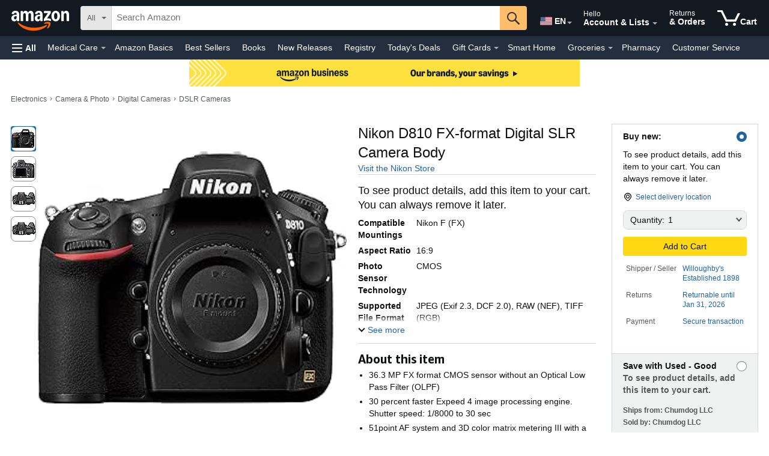

--- FILE ---
content_type: text/css; charset=UTF-8
request_url: https://m.media-amazon.com/images/I/21dQovQLAHL.css?AUIClients/
body_size: 1030
content:
.wireless-plans-expander-content-common{max-height:0;overflow:hidden;transition:all .2s ease;transition-timing-function:cubic-bezier(.4,0,1,1)}.wireless-plans-expander-content-common.wireless-plans-expander-content-expand{transform:translateY(0);max-height:100%}.wireless-plans-expander-header-common{display:flex;align-items:center;padding-right:4px}.wireless-plans-expander-header-common .wireless-plans-header-content{display:flex;align-items:center;flex-grow:1}.wireless-plans-expander-header-common .wireless-plans-header-description{flex-grow:1}.wireless-plans-list-item-common{display:list-item;list-style-type:disc!important;color:grey}.wireless-plans-container-desktop .wireless-plans-expander-content,.wireless-plans-expander-content-common{max-height:0;overflow:hidden;transition:all .2s ease;transition-timing-function:cubic-bezier(.4,0,1,1)}.wireless-plans-container-desktop .wireless-plans-expander-content-expand.wireless-plans-expander-content,.wireless-plans-expander-content-common.wireless-plans-expander-content-expand{transform:translateY(0);max-height:100%}.wireless-plans-container-desktop .wireless-plans-expander-header,.wireless-plans-expander-header-common{display:flex;align-items:center;padding-right:4px}.wireless-plans-container-desktop .wireless-plans-expander-header .wireless-plans-header-content,.wireless-plans-expander-header-common .wireless-plans-header-content{display:flex;align-items:center;flex-grow:1}.wireless-plans-container-desktop .wireless-plans-expander-header .wireless-plans-header-description,.wireless-plans-expander-header-common .wireless-plans-header-description{flex-grow:1}.wireless-plans-container-desktop .wireless-plans-list-item,.wireless-plans-list-item-common{display:list-item;list-style-type:disc!important;color:grey}.wireless-plans-container-desktop .wireless-plans-expander-header .wireless-plans-expander-icon{transition:all .4s ease;transform:rotate(90deg)}.wireless-plans-container-desktop .wireless-plans-expander-header .wireless-plans-expander-icon.rotate{transform:rotateZ(-90deg)}.wireless-plans-container-desktop .wireless-plan-option-button{width:100%}.wireless-plans-container-desktop .font-weight{font-weight:400!important}.wireless-plans-container-desktop .inline-ingress-block{cursor:pointer}.wireless-plans-container-desktop .inline-ingress-block .inline-ingress-icon{height:7px;width:7px;display:inline-block;background-color:#fff;margin:0 -1px 1px 0;border:1px solid #B7B7B7}.wireless-plans-container-desktop .inline-ingress-block .inline-line-break{margin:-11px}.wireless-plans-container-desktop .all-plans-container{display:flex;justify-content:center;align-items:center}.wireless-plans-container-desktop .all-plans-link{display:inline-block}.wireless-plans-container-desktop .wireless-plans-plan-features-column{padding:0}.wireless-plans-container-desktop .wireless-plans-plan-icon{padding:0}.wireless-plans-container-desktop .wireless-plans-plan-features{margin-left:8px}.wireless-plans-container-desktop .plan-list-item-hidden{display:none}.wireless-plans-container-desktop .wireless-plans-box-image{height:30px}.wireless-plans-container-desktop .wireless-plans-compare-desktop-container{display:none}.wireless-plans-container-desktop .learn-more-link{z-index:25;position:relative}.wireless-plans-dss-container{background-color:#F4F6F7;display:none;position:absolute;overflow-y:scroll;top:0;left:0;width:100%;height:100%}.wireless-plans-dss-container .wireless-sidesheet-background{background-color:#FFF}.wireless-plans-dss-container .wireless-plan-image{line-height:200px}.wireless-plans-dss-container .learn-more-header-image-container{width:95px;line-height:60px}.wireless-plans-dss-container .learn-more-select-plan{width:198px}.wireless-plans-dss-container .plan-learn-more-divider{border-left:.1rem solid #E7E7E7}.wireless-plans-dss-container .learn-more-tabs .suppress-first-tab{visibility:collapse}.wireless-plans-dss-container .learn-more-tabs li.a-tab-heading:hover{border-right:1px solid #DDD;border-left:1px solid #DDD}.wireless-plans-dss-container .learn-more-tabs .a-box-tab{border-radius:unset;border-top:1px #D5D9D9 solid;border-bottom:unset;border-right:unset;border-left:unset}.wireless-plans-dss-container .learn-more-tabs .a-tabs{background-color:#FFF;border:unset}.wireless-plans-dss-container .learn-more-tabs .bulletLineLimit{margin-top:-3px;width:230px}.wireless-plans-dss-container .learn-more-tabs .bulletTextPadding{padding-left:10px}.wireless-plans-dss-container .learn-more-tabs .bulletMarker{padding-left:14px}.wireless-plans-dss-container .learn-more-tabs .bulletMarker ::marker{unicode-bidi:isolate;font-variant-numeric:tabular-nums;text-transform:none;text-indent:0!important;text-align:start!important;text-align-last:start!important}.wireless-plans-dss-container .learn-more-tabs .bulletMarker .bulletItem{display:list-item;padding-left:6px}.wireless-plans-dss-container .all-plans-options-subheader{padding-left:18px}.wireless-plans-dss-container .all-plans-select-plan-width{width:100px}.wireless-plans-dss-container .all-plans-plan-title-width{width:305px}.wireless-plans-dss-container .all-plans-content-block{border-bottom-color:#E6EDF0;border-bottom-width:4px;border-bottom-style:solid}.wireless-plan-button-select-container .plan-button-select{width:100%;max-width:198px;display:inline-block}.wireless-plan-button-select-container .plan-button-selected{display:none}.wireless-plan-button-select-container.selected .plan-icon-alignment{vertical-align:initial}.wireless-plan-button-select-container.selected .plan-button-select{display:none}.wireless-plan-button-select-container.selected .plan-button-selected{width:100%;max-width:198px;background-color:#fff;display:inline-block}.wireless-plans-compare-desktop-container{position:absolute;overflow-y:scroll;top:0;left:0;width:100%;height:100%}.wireless-plans-compare-desktop-container .plan-comparison-side-sheet .wireless-compare-table-header{margin-bottom:10px;padding-left:10px}.wireless-plans-compare-desktop-container .plan-comparison-side-sheet .displayed-plan-before-last{margin-right:2.4%!important;float:left!important}.wireless-plans-compare-desktop-container .plan-comparison-side-sheet .displayed-plan-last{margin-right:0!important;float:right!important}.wireless-plans-compare-desktop-container .plan-comparison-side-sheet .wireless-plan-column-hidden{display:none}.wireless-plans-compare-desktop-container .plan-comparison-side-sheet .plan-comparison-container{padding:0 10px}.wireless-plans-compare-desktop-container .plan-comparison-side-sheet .rotate-select-button-next{border:none;box-shadow:-1px 1px 3px 0 rgba(0,0,0,.35);transform:translateY(70px)}.wireless-plans-compare-desktop-container .plan-comparison-side-sheet .rotate-select-button-back{border:none;box-shadow:1px 1px 3px 0 rgba(0,0,0,.35);transform:translateY(70px)}.wireless-plans-compare-desktop-container .plan-comparison-side-sheet .plan-row{display:grid;grid-auto-flow:column;column-gap:2%}.wireless-plans-compare-desktop-container .plan-comparison-side-sheet .plan-row-cell{height:100%}.wireless-plans-compare-desktop-container .plan-comparison-side-sheet .plan-header-cell{height:260px;border-bottom:2px solid #D5DBDB}.wireless-plans-compare-desktop-container .plan-comparison-side-sheet .plan-header-cell .crunched-title{max-height:60px;overflow:hidden}.wireless-plans-compare-desktop-container .plan-comparison-side-sheet .plan-header-cell .plan-comparison-carrier-image{max-height:50px}.wireless-plans-compare-desktop-container .plan-comparison-side-sheet .plan-header-cell .plan-header-content{position:relative;height:100%}.wireless-plans-compare-desktop-container .plan-comparison-side-sheet .plan-header-cell .plan-header-content .plan-header-bottom-content{position:absolute;bottom:0;left:0;width:100%}.wireless-plans-compare-desktop-container .plan-comparison-side-sheet .compare-table-disclaimer{height:230px}

--- FILE ---
content_type: text/css
request_url: https://m.media-amazon.com/images/I/01-Y8YH0pcL.css?AUIClients/
body_size: -172
content:
#ab-reg-in-context-modal{border:none;overflow:hidden;height:454px}

--- FILE ---
content_type: text/css
request_url: https://m.media-amazon.com/images/I/11ZxbGB3PBL.css?AUIClients/WebFlowIngressJs
body_size: 188
content:
#webflow-skeleton-tmp-icdp{cursor:progress;height:100%;width:100%;border-width:0;padding-top:36px;overflow:hidden}#webflow-skeleton-tmp-icdp>:first-child{padding-top:0!important}.webflow-skeleton-tmp-icdp-button,.webflow-skeleton-tmp-icdp-image-block,.webflow-skeleton-tmp-icdp-image-swatches,.webflow-skeleton-tmp-icdp-text-base,.webflow-skeleton-tmp-icdp-text-extra-large,.webflow-skeleton-tmp-icdp-text-large,.webflow-skeleton-tmp-icdp-text-medium,.webflow-skeleton-tmp-icdp-text-micro,.webflow-skeleton-tmp-icdp-text-mini,.webflow-skeleton-tmp-icdp-text-small,.webflow-skeleton-tmp-icdp-text-tall-mini,.webflow-skeleton-tmp-icdp-text-tall-small{background-color:#E3E6E6;animation:2s cubic-bezier(.4,0,.2,1) .5s infinite alternate both webflow-skeleton-tmp-icdp-gradient}@keyframes webflow-skeleton-tmp-icdp-gradient{0%{background-color:#E3E6E6}100%{background-color:#C8CCCC}}.webflow-skeleton-tmp-icdp-text-base,.webflow-skeleton-tmp-icdp-text-extra-large,.webflow-skeleton-tmp-icdp-text-large,.webflow-skeleton-tmp-icdp-text-medium,.webflow-skeleton-tmp-icdp-text-micro,.webflow-skeleton-tmp-icdp-text-mini,.webflow-skeleton-tmp-icdp-text-small{height:20px;border-radius:8px}.webflow-skeleton-tmp-icdp-text-tall-mini,.webflow-skeleton-tmp-icdp-text-tall-small{height:30px;border-radius:8px}.webflow-skeleton-tmp-icdp-text-extra-large{width:100%}.webflow-skeleton-tmp-icdp-text-large{width:75%}.webflow-skeleton-tmp-icdp-text-medium{width:60%}.webflow-skeleton-tmp-icdp-text-base{width:50%}.webflow-skeleton-tmp-icdp-text-small{width:40%}.webflow-skeleton-tmp-icdp-text-mini{width:25%}.webflow-skeleton-tmp-icdp-text-micro{width:15%}.webflow-skeleton-tmp-icdp-image-block{width:100%;height:260px}.webflow-skeleton-tmp-icdp-image-swatches{width:30%;height:20px;border-radius:8px}.webflow-skeleton-tmp-icdp-text-tall-small{width:40%}.webflow-skeleton-tmp-icdp-text-tall-mini{width:25%}.webflow-skeleton-tmp-icdp-action-bar{position:fixed!important;bottom:0;z-index:999999;height:auto!important;box-shadow:0 0 5px 0 #C8CCCC;background-color:#FFF}.webflow-skeleton-tmp-icdp-button{height:32px;width:47.5%;border-radius:8px}.webflow-skeleton-tmp-icdp-hidden{display:none}

--- FILE ---
content_type: application/x-javascript
request_url: https://m.media-amazon.com/images/I/31my+7fu8iL.js?AUIClients/
body_size: 2481
content:
(function(h){var e=window.AmazonUIPageJS||window.P,p=e._namespace||e.attributeErrors,d=p?p("DetailPageBulkBuyingAssets",""):e;d.guardFatal?d.guardFatal(h)(d,window):d.execute(function(){h(d,window)})})(function(h,e,p){h.now("abs_bulk_buying_update_manager").execute(function(d){d||h.when("A","jQuery","abs-price-formatter-helper","abs_bulk_buying_constants","abs_bulk_buying_metrics","dp-latency-marker").register("abs_bulk_buying_update_manager",function(d,f,e,a,l){function h(c,g,b){for(var q=0;q<c.length;q++){var d=
k(c[q],a.ELEMENT_TYPE.DIV,a.SUBTOTAL.BULK_BUYING_SUBTOTAL_SECTION),f=k(c[q],a.ELEMENT_TYPE.INPUT,a.SUBTOTAL.BULK_BUYING_SUBTOTAL_QUANTITY_ELEMENT_ID);if(d&&f&&x(f,b)){var r=d,d=c[q],m=b;if(1===parseInt(m))f.value=m,n(r);else{try{var u=k(d,a.ELEMENT_TYPE.INPUT,a.SUBTOTAL.BULK_BUYING_PRICE_PER_ITEM_ELEMENT_ID).value*m;e.initialize();var y=e.formatPrice(u);k(r,a.ELEMENT_TYPE.SPAN,a.SUBTOTAL.BULK_BUYING_SUBTOTAL_ELEMENT_ID).textContent=y;v(r)}catch(p){l.registerCounter(a.METRICS.TOTAL_UNITS_AND_SUBTOTAL_BUYBOX_EXCEPTION),
l.logError("ERROR","Error while displaying Subtotal and Savings for absTotalUnitAndSubtotal",p),n(r)}if(r=k(r,a.ELEMENT_TYPE.DIV,a.TOTAL_SAVINGS.BULK_BUYING_TOTAL_SAVINGS_SECTION)){var z=k(d,a.ELEMENT_TYPE.INPUT,a.TOTAL_SAVINGS.BULK_BUYING_SAVINGS_PER_ITEM_ELEMENT_ID).value*m;try{var A=e.formatPrice(z);k(d,a.ELEMENT_TYPE.SPAN,a.TOTAL_SAVINGS.BULK_BUYING_TOTAL_SAVINGS_ELEMENT_ID).textContent=A;v(r)}catch(p){n(r)}}f.value=m}}}q=k(g,a.ELEMENT_TYPE.INPUT,a.TOTAL_UNITS.BULK_BUYING_QUANTITY_ELEMENT_ID);
g=k(g,a.ELEMENT_TYPE.SPAN,a.TOTAL_UNITS.BULK_BUYING_TOTAL_UNITS_ELEMENT_ID)&&q?x(q,b):!1;g&&t(c,b)}function t(c,g){if(1===parseInt(g))m(c,g);else{var b=f(a.TOTAL_UNITS.BULK_BUYING_CSRF_TOKEN_ELEMENT_ID).attr("value"),d=f(a.TOTAL_UNITS.BULK_BUYING_AJAX_ENDPOINT_ELEMENT_ID).attr("value"),e=f(a.TOTAL_UNITS.BULK_BUYING_TOTAL_UNITS_LOCALE_ELEMENT_ID).attr("value"),h=f(a.METADATA.AAPI_SLATE_TOKEN_META_NAME).attr("content");b&&d&&e?(e=e.replace(/_/g,"-"),b={"Accept-Language":e,Accept:'application/vnd.com.amazon.api+json; type\x3d"product/v2"; expand\x3d"buyingOptions[].totalUnit(product.total-unit/v1)"',
"x-api-csrf-token":b},h?(b["x-amzn-encrypted-slate-token"]=h,l.registerCounter(a.METRICS.TOTAL_UNITS_AND_SUBTOTAL_BUYBOX_AAPI_AJAX_PRESENT)):l.registerCounter(a.METRICS.TOTAL_UNITS_AND_SUBTOTAL_BUYBOX_SLATE_TOKEN_ABSENT),f.ajax({url:d+g,type:"GET",headers:b,async:!0,xhrFields:{withCredentials:!0},success:function(b){l.registerCounter(a.METRICS.TOTAL_UNITS_AND_SUBTOTAL_BUYBOX_AAPI_AJAX_SUCCESS);if(0<b.entity.buyingOptions.length&&b.entity.buyingOptions[0].totalUnit){if(b=b.entity.buyingOptions[0].totalUnit){if(b.metadata&&
b.metadata[a.METADATA.AAPI_METADATA_EXPERIMENTS])try{p(b.metadata[a.METADATA.AAPI_METADATA_EXPERIMENTS])}catch(g){l.registerCounter(a.METRICS.TOTAL_UNIT_AND_SUBTOTAL_TRIGGERING_EXCEPTION),l.logError("ERROR","Error while triggering weblabs For absTotalUnitAndSubtotal",g)}for(var d=0;d<c.length;d++){var e=k(c[d],a.ELEMENT_TYPE.SPAN,a.TOTAL_UNITS.BULK_BUYING_TOTAL_UNITS_ELEMENT_ID),f=k(c[d],a.ELEMENT_TYPE.SPAN,a.TOTAL_UNITS.BULK_BUYING_UNIT_COUNT_ELEMENT_ID),m=k(c[d],a.ELEMENT_TYPE.DIV,a.SUBTOTAL.BULK_BUYING_SUBTOTAL_SECTION);
if(e&&f&&m)try{b.entity&&b.entity.displayString?(e.textContent=b.entity.displayString,v(e),l.registerCounter(a.METRICS.TOTAL_UNITS_AND_SUBTOTAL_BUYBOX_INFO_SHOWN),b.entity.unitCount&&b.entity.unitCount.displayString&&(f.textContent=b.entity.unitCount.displayString,v(f))):(n(e),n(f),n(m))}catch(g){l.registerCounter(a.METRICS.TOTAL_UNITS_AND_SUBTOTAL_BUYBOX_EXCEPTION),l.logError("ERROR","Error while displaying Total Units for absTotalUnitAndSubtotal",g),n(e),n(f),n(m)}}}}else u(c)},error:function(a){u(c)},
complete:function(b){for(b=0;b<c.length;b++){var d=k(c[b],a.ELEMENT_TYPE.INPUT,a.TOTAL_UNITS.BULK_BUYING_QUANTITY_ELEMENT_ID);d&&(d.value=g)}}})):u(c)}}function m(c,g){for(var b=0;b<c.length;b++){var d=k(c[b],a.ELEMENT_TYPE.SPAN,a.TOTAL_UNITS.BULK_BUYING_TOTAL_UNITS_ELEMENT_ID),e=k(c[b],a.ELEMENT_TYPE.SPAN,a.TOTAL_UNITS.BULK_BUYING_UNIT_COUNT_ELEMENT_ID),f=k(c[b],a.ELEMENT_TYPE.INPUT,a.TOTAL_UNITS.BULK_BUYING_QUANTITY_ELEMENT_ID);f&&(f.value=g);n(d);n(e)}}function x(a,g){return parseInt(a.value)===
parseInt(g)?!1:!0}function u(c){l.registerCounter(a.METRICS.TOTAL_UNITS_AND_SUBTOTAL_BUYBOX_AAPI_AJAX_ERROR);for(var g=0;g<c.length;g++){var b=k(c[g],a.ELEMENT_TYPE.SPAN,a.TOTAL_UNITS.BULK_BUYING_TOTAL_UNITS_ELEMENT_ID),d=k(c[g],a.ELEMENT_TYPE.SPAN,a.TOTAL_UNITS.BULK_BUYING_UNIT_COUNT_ELEMENT_ID),e=k(c[g],a.ELEMENT_TYPE.DIV,a.SUBTOTAL.BULK_BUYING_SUBTOTAL_SECTION);n(b);n(d);n(e)}}function v(a){a&&a.classList.remove("aok-hidden")}function n(a){a&&a.classList.add("aok-hidden")}function p(c){("string"===
typeof c||c instanceof String)&&c.split(",").forEach(function(c){c=c.split(":",2);c[0]!==a.EXPERIMENTAL_WEBLABS.DESKTOP&&c[0]!==a.EXPERIMENTAL_WEBLABS.MOBILE||l.triggerWeblab(c[0],c[1])})}function k(a,d,b){return a.querySelector(d+"[id\x3d"+b+"]")}function w(c){for(var d="",b=0;b<c.length;b++)d+=a.ELEMENT_TYPE.DIV+'[id^\x3d"'+c[b]+'_"], '+a.ELEMENT_TYPE.DIV+'[id\x3d"'+c[b]+'"]',b<c.length-1&&(d+=", ");return d}f("#selectQuantity [name\x3d'quantity'], #mobileQuantityDropDown").live("change",function(c){var d=
f(this).val();c=c.target;var b=c.closest(a.ELEMENT_TYPE.DIV+"[id^\x3d"+a.BUY_BOX.BUY_BOX_ELEMENT_ID+"]");if(b){var e;e=w(a.BUY_BOX.LIST_OF_BUY_BOXES_COVERED_TOGETHER);(e=b.querySelectorAll(e))&&0!==e.length?(b=w(a.BUY_BOX.LIST_OF_BUY_BOXES_COVERED_TOGETHER),(c=c.closest(b))&&h(e,c,d)):h(Array.of(b),b,d)}});f("#mobileQuantitySelection [name\x3d'cspQuantity'],#mobileQuantitySelection [name\x3d'items[0.base][quantity]']").live("change",function(c){var d=f(this).val();c=c.target;var b;b=w([a.BUY_BOX.NEGOTIATED_PRICING_ROW_ELEMENT_ID]);
(b=c.closest(b))||(b=c.closest(a.ELEMENT_TYPE.DIV+"[id^\x3d"+a.BUY_BOX.BUY_BOX_ELEMENT_ID+"]"));h(Array.of(b),b,d)})})});"use strict";h.when("dp-latency-marker").register("abs_bulk_buying_constants",function(){return{TOTAL_UNITS:{BULK_BUYING_TOTAL_UNITS_ELEMENT_ID:"bulk-buying-total-units",BULK_BUYING_UNIT_COUNT_ELEMENT_ID:"bulk-buying-unit-count",BULK_BUYING_QUANTITY_ELEMENT_ID:"bulk-buying-total-units-quantity",BULK_BUYING_CSRF_TOKEN_ELEMENT_ID:"#bulk-buying-csrf-token",BULK_BUYING_AJAX_ENDPOINT_ELEMENT_ID:"#bulk-buying-ajax-endpoint",
BULK_BUYING_TOTAL_UNITS_LOCALE_ELEMENT_ID:"#bulk-buying-total-units-locale"},SUBTOTAL:{BULK_BUYING_SUBTOTAL_ELEMENT_ID:"bulk-buying-subtotal",BULK_BUYING_SUBTOTAL_QUANTITY_ELEMENT_ID:"bulk-buying-subtotal-quantity",BULK_BUYING_PRICE_PER_ITEM_ELEMENT_ID:"bulk-buying-price-per-item",BULK_BUYING_COUNTRY_CODE_ELEMENT_ID:"#bulk-buying-subtotal-country-code",BULK_BUYING_LOCALE_ELEMENT_ID:"#bulk-buying-subtotal-locale",BULK_BUYING_COP_ELEMENT_ID:"#bulk-buying-subtotal-cop",BULK_BUYING_SUBTOTAL_SECTION:"bulk-buying-subtotal-section",
BULK_BUYING_PRICE_FORMAT_PARAMS_PAGE_STATE:"bulk-buying-subtotal-price-format-params"},TOTAL_SAVINGS:{BULK_BUYING_TOTAL_SAVINGS_ELEMENT_ID:"bulk-buying-total-savings",BULK_BUYING_SAVINGS_PER_ITEM_ELEMENT_ID:"bulk-buying-savings-per-item",BULK_BUYING_TOTAL_SAVINGS_SECTION:"bulk-buying-total-savings-section"},METADATA:{AAPI_METADATA_EXPERIMENTS:"x-api-exp-data",AAPI_SLATE_TOKEN_META_NAME:'meta[name\x3d"encrypted-slate-token"]'},METRICS:{TOTAL_UNIT_AND_SUBTOTAL_TRIGGERING_EXCEPTION:"AbDpxAbsTotalUnitandSubtotalTriggeringException",
TOTAL_UNITS_AND_SUBTOTAL_BUYBOX_INFO_SHOWN:"AbDpxAbsTotalUnitsAndSubtotalBuyBoxInfoShown",TOTAL_UNITS_AND_SUBTOTAL_BUYBOX_EXCEPTION:"AbDpxAbsTotalUnitsAndSubtotalBuyBoxException",TOTAL_UNITS_AND_SUBTOTAL_BUYBOX_SLATE_TOKEN_ABSENT:"AbDpxAbsTotalUnitsAndSubtotalBuyBoxSlateTokenAbsent",TOTAL_UNITS_AND_SUBTOTAL_BUYBOX_AAPI_AJAX_PRESENT:"AbDpxAbsTotalUnitsAndSubtotalBuyBoxSlateTokenPresent",TOTAL_UNITS_AND_SUBTOTAL_BUYBOX_AAPI_AJAX_SUCCESS:"AbDpxAbsTotalUnitsAndSubtotalBuyBoxAAPIAJAXSuccess",TOTAL_UNITS_AND_SUBTOTAL_BUYBOX_AAPI_AJAX_ERROR:"AbDpxAbsTotalUnitsAndSubtotalBuyBoxAAPIAJAXError"},
BUY_BOX:{BUY_BOX_ELEMENT_ID:"buybox",NEW_ACCORDION_ROW_ELEMENT_ID:"newAccordionRow",B2BRD_ACCORDION_ROW_ELEMENT_ID:"b2brdAccordionRow",NEGOTIATED_PRICING_ROW_ELEMENT_ID:"cspAccordionRow",LIST_OF_BUY_BOXES_COVERED_TOGETHER:["newAccordionRow","b2brdAccordionRow"]},EXPERIMENTAL_WEBLABS:{DESKTOP:"AB_DPX_MULTI_UNIT_BUYBOX_776203",MOBILE:"AB_DPX_MULTI_UNIT_BUYBOX_MOBILE_1163747"},ELEMENT_TYPE:{DIV:"div",SPAN:"span",INPUT:"input"}}});"use strict";h.when("A","jQuery","abs_bulk_buying_constants","abPricingFfqp_amazonAPIPriceFormatter",
"ready","dp-latency-marker").register("abs-price-formatter-helper",function(d,e,f,h){var a=!1,l,p,t;return{initialize:function(){if(!a){e(f.SUBTOTAL.BULK_BUYING_COUNTRY_CODE_ELEMENT_ID).attr("value");p=e(f.SUBTOTAL.BULK_BUYING_LOCALE_ELEMENT_ID).attr("value");t=e(f.SUBTOTAL.BULK_BUYING_COP_ELEMENT_ID).attr("value");var m=d.state(f.SUBTOTAL.BULK_BUYING_PRICE_FORMAT_PARAMS_PAGE_STATE);m&&"object"===typeof m&&t&&(m.currencyOfPreference=t,l=new h(m))}a=!0},formatPrice:function(a){if(l){var e={amount:a,
currencyCode:t};l.formatPrices(e);return e.displayString}var f=p,e=t,f=f.replace(/_/g,"-");a=parseFloat(a);if(isNaN(a))throw Error("Amount is not a valid number");f="es-US"===f?"en-US":f;a="object"===typeof Intl&&d.$.isFunction(Intl.NumberFormat)?a.toLocaleString(f,{minimumFractionDigits:2,maximumFractionDigits:2}):a.toFixed(2);return e+a}}});"use strict";h.when("dp-latency-marker").register("abs_bulk_buying_metrics",function(){return{registerCounter:function(d){e.ue&&e.ue.count&&e.ue.count(d,(e.ue.count(d)||
0)+1)},triggerWeblab:function(d,h){e.ue&&e.ue.trigger&&e.ue.trigger(d,h)},logError:function(d,h,f){e.ueLogError&&e.ueLogError(f,{logLevel:d,attribution:"absTotalUnitandUnitCountBuyBox",message:h})}}})});

--- FILE ---
content_type: application/x-javascript
request_url: https://m.media-amazon.com/images/I/418oywSAVHL.js?AUIClients/
body_size: 5742
content:
(function(g){var m=window.AmazonUIPageJS||window.P,q=m._namespace||m.attributeErrors,p=q?q("DetailPageWirelessPlansAssets",""):m;p.guardFatal?p.guardFatal(g)(p,window):p.execute(function(){g(p,window)})})(function(g,m,q){function p(c){if(Array.isArray(c)){for(var a=0,e=Array(c.length);a<c.length;a++)e[a]=c[a];return e}return Array.from(c)}g.when("A","wireless-plans-ajax-support","wireless-plans-constants","ready").execute("wireless-plans-desktop-ajax",function(c,a,e){function b(b){a.loadAjaxContent("wirelessPlansDesktopAjax,wirelessPlans",
"desktop","ready",b)}c.on(e.actions.atfRefresh,function(){return b("atfRefresh")});b("initialPageLoad")});"use strict";g.when("A","wireless-plans-constants","wireless-plans-csm-helper").register("wireless-plans-ajax-support",function(c,a,e){function b(b){k(d.ajaxSpinner).hide();k(d.ajaxErrorMessage).removeClass(f.hidden);g.log(b,"WARN",l)}var d=a.selectors,f=a.classes,l=a.featureName,h=a.actions,k=c.$;return{loadAjaxContent:function(a,f,l,g){var r=k(d.asinInput).val(),y=k(d.expanderContent);0!==y.length&&
c.ajax("/gp/product/features/wisper/wisper-ask-btf.html",{method:"get",params:{asin:r,showFeatures:a,deviceType:f},accepts:"text/html; charset\x3dutf-8",success:function(d){d&&/\w/.test(d)?(y.html(d),c.trigger(h.ajaxSuccess),"desktop"===f&&"initialPageLoad"===g&&e.incrementCount(l+"ccTTI",m.performance.now())):b("Received malformed response from wireless plans Ajax endpoint.")},failure:function(){b("Failed to fetch data via wireless plans Ajax endpoint")}})}}});"use strict";g.when("A","cc-manager",
"wireless-plans-constants","wireless-plans-desktop-registration").register("wireless-plans-mod-support",function(c,a,e){var b=e.selectors,d=e.classes,f=e.buyingOptionNewRowName,l=e.buyingOptionUsedRowName,h=c.$,k="."+d.incompatibleMessage;c.on(e.actions.buyBoxSelection,function(a){if(0!==h(b.desktopContainer).length){a=a.selectedRow.rowName;var c=a===f;h(b.pinnedHeader).add(b.hideWhenIncompatible).toggleClass(d.hidden,!c);h(k).remove();if(!c){c=h(b.desktopContainer).find(b.incompatibleWidget).clone();
c.removeClass().addClass(d.incompatibleMessage);h(b.desktopContainer).append(c);var c=h("#"+a),e=h(b.desktopDefaultOptionBox).hasClass(d.desktopSelectedPlanBox);c.find(k).remove();e||(e=h(b.desktopContainer).find(b.incompatibleBuybox).clone(),a=a===l&&c.find(b.usedAddToCart)||c.find(b.installmentAddToCart),e.removeClass().addClass(d.incompatibleMessage),a.append(e))}}})});"use strict";g.when("A").register("wireless-plans-constants",function(){return{selectors:{container:".wireless-plans-container",
desktopContainer:".wireless-plans-container-desktop",expandInitiallyInput:".wireless-plans-expand-initially-input",expandAfterSelection:".wireless-plans-expand-after-selection-input",planItemBox:".wireless-plan-item",desktopPlanItemBox:".a-button",buttonText:".a-button-text",buttonInput:".a-button-input",subtitleCheckMark:".wireless-plans-selected-checkmark",subtitleText:".wireless-plans-subtitle-text",collapsedSubtitle:".default-collapsed-subtitle",expandedSubtitle:".default-expanded-subtitle",expanderImage:".wireless-plans-expander-image",
expanderIcon:".wireless-plans-expander-icon",expanderContent:".wireless-plans-expander-content",expanderHeader:".wireless-plans-expander-header",defaultOptionBox:".wireless-plans-default-option-box",desktopDefaultOptionBox:".default-option-button",selectedHiddenPlanBox:".initial-hidden-item.plan-list-item",pinnedHeader:"#tp-pinned-header",hideWhenIncompatible:".wireless-plans-hide-when-incompatible",incompatibleWidget:".wireless-plans-incompatible-widget",incompatibleBuybox:".wireless-plans-incompatible-buybox",
buybox:"#buybox",activeRow:".a-accordion-active",rowHeader:".header-text",addToCart:"#addToCart",listItem:"li",planOptionList:".wireless-plans-options-list",planAsin:".wireless-plans-asin",defaultBoxSelectAction:"#wireless-plans-default-box-select-action",desktopPlanSelectButton:".wireless-plan-button-select-container",ajaxSpinner:".wireless-plans-ajax-spinner",ajaxErrorMessage:".wireless-plans-ajax-error",asinInput:"#twister-plus-asin",installmentAddToCart:".installmentRowAddToCart",usedAddToCart:"#addToCart_feature_div"},
compareTableSelectors:{firstDisplayedPlan:".displayed-plan-first",secondDisplayedPlan:".displayed-plan-second",lastDisplayedPlan:".displayed-plan-last",backButton:".rotate-select-button-back",nextButton:".rotate-select-button-next"},classes:{selectedPlanBox:"wireless-plan-item-selected",desktopSelectedPlanBox:"a-button-selected",wirelessPlansExpand:"wireless-plans-expander-content-expand",incompatibleMessage:"wireless-plans-incompatible-message",hidden:"aok-hidden",rotate:"rotate",fontClass:"font-weight",
hiddenPlanBox:"plan-list-item-hidden",displayPlanBox:"plan-list-item",desktopAllPlansSelected:"selected",desktopSelectButtonByAsinPrefix:"plan-button-select-"},compareTableClasses:{firstList:"plan-list-first",secondList:"plan-list-second",lastSecondList:"plan-list-last-second",lastList:"plan-list-last",firstDisplayedPlan:"displayed-plan-first",secondDisplayedPlan:"displayed-plan-second",lastDisplayedPlan:"displayed-plan-last",displayedPlanBeforeLast:"displayed-plan-before-last",displayedColumn:"wireless-plan-column-display",
hiddenColumn:"wireless-plan-column-hidden",disabledButton:"disabled-button"},viewNames:{learnMore:"wirelessLearnMoreSecondaryView",compareChart:"wirelessPlansCompareChart"},featureName:"wirelessPlans",featureAttribution:"Website/CETech/WirelessPlans",actions:{expand:"wireless-plans-card:expanded",collapse:"wireless-plans-card:collapse",selectPlan:"wireless-plans-select",desktopSelectPlan:"wireless-plans-desktop-select",desktopRemovePlan:"wireless-plans-desktop-remove-plan",desktopShowLearnMoreDSS:"wireless-plans-show-learn-more-dss",
compareChartSelectPlan:"wireless-plans-compare-select-plan",learnMoreSelectPlan:"wireless-plans-learn-more-select-plan",learnMoreDismiss:"wireless-plans-learn-more-view-dismiss",atfRefresh:"PageRefresh:ATF",toggleExpander:"toggle-wireless-plans-expander",buyBoxSelection:"a:accordion:buybox-accordion:select",ajaxSuccess:"wireless-plans-ajax-success"},compareTableActions:{rotateBack:"rotate-plan-list-back",rotateNext:"rotate-plan-list-next"},buyingOptionPlaceholder:"${optionName}",buyingOptionNewRowName:"newAccordionRow",
buyingOptionUsedRowName:"usedAccordionRow",unsupportedBuyingOptionTypes:["UNKNOWN"]}});"use strict";var A=function(){return function(c,a){if(Array.isArray(c))return c;if(Symbol.iterator in Object(c)){var e=[],b=!0,d=!1,f=q;try{for(var l=c[Symbol.iterator](),h;!(b=(h=l.next()).done)&&(e.push(h.value),!a||e.length!==a);b=!0);}catch(k){d=!0,f=k}finally{try{if(!b&&l["return"])l["return"]()}finally{if(d)throw f;}}return e}throw new TypeError("Invalid attempt to destructure non-iterable instance");}}();
g.when("A","wireless-plans-constants","wireless-plans-csm-helper").execute(function(c,a,e){a=a.actions;[[a.expand,"ccExpanded"],[a.desktopSelectPlan,"ccSelection"],[a.desktopRemovePlan,"ccRemoval"]].forEach(function(a){a=A(a,2);var d=a[1];return c.on(a[0],function(){return e.incrementCount(d)})});c.declarative(a.desktopShowLearnMoreDSS,"click",function(){return e.incrementCount("ccLearnMore")})});"use strict";g.when("A","wireless-plans-constants").register("wireless-plans-csm-helper",function(c,a){function e(a,
h){if(d&&a)return h("twisterPlus."+a+"."+b+(c.capabilities.mobile?"":".desktop"))}var b=a.featureName,d=m.ue,f=m.uet,l=m.ues,h=m.uex,k=b+"Ajax",n=m.csa;return{incrementCount:function(a){var c=1<arguments.length&&arguments[1]!==q?arguments[1]:1;e(a,function(a){var b=(d.count(a)||0)+c;d.count(a,b);n&&n("Events",{producerId:"dp-rpcx"})("log",{schemaId:"dpRpcx.CSALoggingSchema.5",eventName:a,valueToLog:b},{ent:"all"})})},getCount:function(a){return e(a,function(a){return d.count(a)})},logBeforeAjax:function(a){d&&
f&&l&&(a=b+a,f("tc",k),l("id",k,a),l("t0",k,new Date),l("ctb",k,"1"))},logAfterAjaxResponse:function(){f&&h&&(f("be",k),h("ld",k))}}});"use strict";g.when("A","cc-manager","wireless-plans-constants").register("wireless-plans-desktop-registration",function(c,a,e){var b=e.actions;a.registerFeature({featureName:e.featureName,featureAttribution:e.featureAttribution},{init:function(a){},validateInputParams:function(a){return!0},cardCollapse:function(){c.trigger(b.collapse)},switchBuyingOption:function(a,
b,c){}});c.on(b.expand,function(){})});"use strict";g.when("A","wireless-plans-constants","side-sheet","cc-manager","wireless-plans-desktop-registration").execute("wireless-plans-desktop-select-actions",function(c,a,e,b){function d(a,d){var e={itemType:"asin",asin:a.asin,quantity:1,price:Number(a.price),offerListingId:a.offer,selectionType:"add",orderSummaryDisplayString:a.orderSummaryString,shortDisplayTitle:a.shortDisplayTitle,enableIA:!1},g=l.desktopSelectedPlanBox,m=l.fontClass;b.ccSelectionsClear(h);
d.closest(f.desktopContainer).find("."+g).removeClass(g);d.closest(f.desktopPlanItemBox).addClass(g);d.siblings(f.buttonText).addClass(m);a.asin&&b.ccSelectionUpdate(h,e);d=n(f.subtitleCheckMark);e=n(f.subtitleText);g=!!a.asin;m="true"===n(f.expandAfterSelection).val();d.toggleClass(l.hidden,!g);e.toggleClass("a-color-tertiary",!g).toggleClass("a-color-success",g).text(a.expanderSubtitle);g?c.trigger(k.desktopSelectPlan):(n(f.expanderHeader).click(),c.trigger(k.desktopRemovePlan));m&&n(f.expanderHeader).click();
n(f.desktopPlanSelectButton).each(function(){n(this).hasClass(""+l.desktopSelectButtonByAsinPrefix+a.asin)?n(this).addClass(l.desktopAllPlansSelected):n(this).removeClass(l.desktopAllPlansSelected)})}var f=a.selectors,l=a.classes,h=a.featureName,k=a.actions,n=c.$;c.declarative("wireless-plans-desktop-compare-select-plan","click",function(a){var b=n("input[name\x3dwirelessPlanAsin][value\x3d"+a.data.asin+"]");var e=l.hiddenPlanBox,h=l.displayPlanBox,k=b.closest(f.listItem);k.hasClass(e)&&(n(f.selectedHiddenPlanBox).removeClass(h).addClass(e),
k.removeClass(e).addClass(h));d(a.data,b.parent().siblings(f.buttonInput));c.trigger("a:declarative:close-side-sheet:click")});c.declarative(k.desktopShowLearnMoreDSS,"click",function(a){a.$event.preventDefault();a.$event.stopImmediatePropagation();c.trigger("a:declarative:side-sheet:click",a)});c.declarative("wireless-plans-desktop-select-action","click",function(a){d(a.data,a.$target)})});"use strict";g.when("A","wireless-plans-constants","wireless-plans-desktop-registration").execute("wireless-compare-table-rotate-actions",
function(c,a){function e(a,b){g.when("a-button").execute(function(d){d=d(a);b?d.disable():d.enable()})}var b=a.compareTableSelectors,d=a.compareTableClasses;a=a.compareTableActions;var f=c.$,l=function(){return{$currentFirstDisplayedPlan:f(b.firstDisplayedPlan),$currentSecondDisplayedPlan:f(b.secondDisplayedPlan),$currentLastDisplayedPlan:f(b.lastDisplayedPlan),$backButton:f(b.backButton),$nextButton:f(b.nextButton)}};c.declarative(a.rotateBack,"click",function(){var a=l(),b=a.$currentFirstDisplayedPlan,
c=a.$currentSecondDisplayedPlan,g=a.$currentLastDisplayedPlan,m=a.$backButton,a=a.$nextButton;b.hasClass(d.firstList)||(b.hasClass(d.secondList)&&(e(m,!0),m.addClass(d.disabledButton)),a.hasClass(d.disabledButton)&&(e(a,!1),a.removeClass(d.disabledButton)),g.removeClass(d.lastDisplayedPlan).addClass(d.hiddenColumn),c.removeClass(d.secondDisplayedPlan).removeClass(d.displayedPlanBeforeLast).addClass(d.lastDisplayedPlan),b.removeClass(d.firstDisplayedPlan).addClass(d.secondDisplayedPlan),b=parseInt(b.attr("data-plan-index")),
f(".plan-column-"+(b-1)).removeClass(d.hiddenColumn).addClass(d.firstDisplayedPlan))});c.declarative(a.rotateNext,"click",function(){var a=l(),b=a.$currentFirstDisplayedPlan,c=a.$currentSecondDisplayedPlan,g=a.$currentLastDisplayedPlan,m=a.$backButton,a=a.$nextButton;g.hasClass(d.lastList)||(g.hasClass(d.lastSecondList)&&(e(a,!0),a.addClass(d.disabledButton)),m.hasClass(d.disabledButton)&&(e(m,!1),m.removeClass(d.disabledButton)),b.removeClass(d.firstDisplayedPlan).addClass(d.hiddenColumn),c.removeClass(d.secondDisplayedPlan).addClass(d.firstDisplayedPlan),
g.removeClass(d.lastDisplayedPlan).addClass(d.secondDisplayedPlan).addClass(d.displayedPlanBeforeLast),b=parseInt(b.attr("data-plan-index")),f(".plan-column-"+(b+3)).removeClass(d.hiddenColumn).addClass(d.lastDisplayedPlan))})});"use strict";g.when("A","wireless-plans-constants").register("wireless-plans-desktop-expander-actions",function(c,a){var e=a.selectors,b=a.classes,d=c.$,f=b.wirelessPlansExpand;return{toggleWirelessPlans:function(a){d(e.expanderIcon).toggleClass(b.rotate,a);return d(e.expanderContent).toggleClass(f,
a).hasClass(f)}}});"use strict";g.when("A","wireless-plans-desktop-expander-actions","wireless-plans-constants","wireless-plans-desktop-registration").execute(function(c,a,e){function b(){var b=a.toggleWirelessPlans();if(k(f.desktopDefaultOptionBox).hasClass(g.desktopSelectedPlanBox)){var d=b?k(f.expandedSubtitle):k(f.collapsedSubtitle);k(f.subtitleText).text(d.text())}b&&c.trigger(h.expand)}function d(){"true"===k(f.expandInitiallyInput).val()&&b()}var f=e.selectors,g=e.classes,h=e.actions,k=c.$;
c.declarative(h.toggleExpander,"click",b);c.on(h.collapse,function(){a.toggleWirelessPlans(!1)});c.on(h.atfRefresh,function(){d()});d()});"use strict";"use strict";"use strict";g.when("A","a-modal","vaips-vendors-sim-only-constants","vaips-sim-only-gating-utils").execute(function(c,a,e,b){function d(){n&&(n.unlock().hide(),a.remove(h.name))}function f(){k.has("amazonCheckoutSessionId")&&!n&&(n=a.create(document.head,h),n.update(h).lock().show(),c.delay(d,15E3))}var g=b.featureName;if(b.isBoostAsin&&
g===e.devicePlusSimFeatureName){var h={inlineContent:'\n        \x3cdiv style\x3d"display: flex;flex-direction: column;align-items: center;"\x3e\n            \x3cimg alt\x3d"" src\x3d"https://m.media-amazon.com/images/G/01/VendorFront/boostmobileborderless.png" style\x3d"width: 120px"\x3e\n            \x3cspan class\x3d"a-spinner a-spinner-medium"\x3e\x3c/span\x3e\n        \x3c/div\x3e\n    ',closeButton:!1,dataStrategy:"inline",name:"VaipsAmznPayRedirectModal",padding:"20px",hideHeader:!0},k=new URLSearchParams(m.location.search),
n=void 0;m.addEventListener("focus",function(){f()});c.on("vaips-hide-redirect-modal",function(){d()});f()}});"use strict";g.when("A").register("vaips-vendors-sim-only-constants",function(c){return{selectors:{asinAddToCart:"#addToCart \x3e #ASIN",asinAddToCartMobile:"#buyNow \x3e input[name\x3d'asin']",buyNowButton:"#buy-now-button",originalATCButton:"#buybox.addToCart",addToCartFeatureDiv:"#addToCart_feature_div",buyNowFeatureDiv:"#buyNow_feature_div",deliveryPriceBadgingFeature:"#deliveryPriceBadging_feature_div",
vaipsCtaSpinner:"#vaips-cta-spinner",vaipsLockedDeviceAndPlanAsin:"vaips-locked-device-plan-asin",vaipAtcButton:"#vaips-sim-only-add-to-cart-button",pickupBOAddToCartFeatureDiv:"#pickupAddToCart_feature_div",pickupBOBuyNowFeatureDiv:"#pickupBuyNow_feature_div",vaipsPickupCtaSpinner:"#vaips-pickup-cta-spinner"},boostSimAsins:["B0C8BTM7V6"],boostDevicePlusSimAsins:[],simOnlyFeatureName:"vaipsSimOnlyAddToCart",devicePlusSimFeatureName:"vaipsDevicePlusSimAddToCart",amazonCheckoutSessionId:"amazonCheckoutSessionId",
boostIphoneBottomSheetName:"vaips-device-and-plan-bottom-sheet",vaipsUrls:{assets:"/postpaid/assets",vaipsFrontendServicePathPrefix:"/wisper",boostPlanDisclosurePath:"/slot/boostDpxPlanDisclosures?asin\x3d",placeholder:/{featureName}/g,boostFrontendServicePathPrefix:"/slot/{featureName}?asin\x3d"},classes:{hidden:"aok-hidden"},latencyMetrics:{vaipsAuiAssetsManifestRequest:"vaips.request.auiAssetsManifest",vaipsAuiAssetsJsRequest:"vaips.request.auiAssetJs",vaipsAuiAssetsCSSRequest:"vaips.request.auiAssetCSS"},
logLevel:{warn:"WARN",info:"INFO",error:"ERROR"},events:{twisterRefresh:"a:pageUpdate"}}});"use strict";if(m.location.pathname.includes("/B0C8BTM7V6")){var v=document.getElementById("buyNow_feature_div"),t=document.getElementById("addToCart_feature_div");if(t&&v){v.classList.add("aok-hidden");t.classList.add("aok-hidden");var v=t.parentElement,z=document.createElement("span");z.classList.add("a-spinner");z.classList.add("a-spinner-medium");z.setAttribute("id","vaips-cta-spinner");v.insertBefore(z,
t)}}"use strict";g.when("A","vaips-vendors-sim-only-constants").register("vaips-locked-getAsin",function(c,a){var e=a.boostSimAsins,b=a.selectors,d=a.boostDevicePlusSimAsins,f=c.$;return function(){var a=[].concat(p(e),p(d)).join("|"),a=new RegExp("/("+a+")"),c=document.getElementById(b.vaipsLockedDeviceAndPlanAsin);return c?c.value:0<f(b.asinAddToCart).length?f(b.asinAddToCart).val().toUpperCase():0<f(b.asinAddToCartMobile).length?f(b.asinAddToCartMobile).val().toUpperCase():a.test(m.location.href)?
a.exec(m.location.href)[1]:"NOTBOOSTASIN"}});"use strict";g.when("vaips-sim-only-parameter-utils","vaips-sim-only-gating-utils","vaips-vendors-sim-only-constants").register("vaips-retrieve-asin-sim-assets",function(c,a,e){function b(){f||(f=!0,g.load.js(l),g.load.css(h))}var d=c.concatUrlPathWithVaipsOverrides;c=c.getUrlWithWorkspaceParamOverride;a=a.runFeature;e=e.vaipsUrls;var f=!1,l=q,h=q;e=e.vaipsFrontendServicePathPrefix.concat(e.assets);d=d(e);return a?{assetRequest:fetch(c(d),{method:"POST",
headers:{"Content-Type":"application/json"}}).then(function(a){return a.json()}).then(function(a){l=a.javascript[0];h=a.css[0];b()}).finally(),runAssets:b}:{}});"use strict";g.when("A","vaips-sim-only-parameter-utils","vaips-sim-only-gating-utils","vaips-vendors-sim-only-constants").execute(function(c,a,e,b){var d=a.concatUrlPathWithVaipsOverrides;a=a.getUrlWithWorkspaceParamOverride;var f=e.featureName,l=e.getAsin,h=b.vaipsUrls,k=b.selectors,m=b.simOnlyFeatureName,p=b.logLevel;if(e.isBoostAsin&&
f===m){var q=c.$,x=l();c=h.vaipsFrontendServicePathPrefix.concat(h.boostPlanDisclosurePath.concat(x));var r=a(d(c));(function(){var a=q(k.deliveryPriceBadgingFeature);fetch(r,{method:"POST",headers:{"Content-Type":"text/html"}}).then(function(a){if(!a.ok)throw Error("HTTP error retrieving plan disclosure for ASIN "+x+" response is: "+a.status);return a.text()}).then(function(b){a.after(b)}).catch(function(a){g.log("Failed to retrieve dpx disclosure for ASIN "+x+": "+a,p.error,m)})})()}});"use strict";
g.when("A","vaips-vendors-sim-only-constants","vaips-sim-only-parameter-utils","vaips-sim-only-gating-utils").execute(function(c,a,e,b){function d(a,b){1===a.next().find(h.vaipAtcButton).length&&a.next().remove();a.after(b)}function f(a){var b=l.vaipsFrontendServicePathPrefix.concat(v),b=x(b.concat(a));t!==a&&(t=a,fetch(b,{method:"POST",headers:{"Content-Type":"text/html"}}).then(function(a){if(!a.ok)throw Error("HTTP error: "+a.status);return a.text()}).then(function(b){var c=!1;w=b;b=u(h.addToCartFeatureDiv);
var e=u(h.buyNowFeatureDiv),f=u(h.vaipsCtaSpinner);0<b.length&&(b.addClass(k.hidden),d(b,w),c=!0);0<e.length&&(e.addClass(k.hidden),c||(d(b,w),c=!0));0<f.length&&f.addClass(k.hidden);c||g.log("Could not find ATC button to Replace",m.error,r);q.includes(a)||(c=!1,b=u(h.pickupBOAddToCartFeatureDiv),e=u(h.pickupBOBuyNowFeatureDiv),f=u(h.vaipsPickupCtaSpinner),0<b.length&&(b.addClass(k.hidden),d(b,w),c=!0),0<e.length&&(e.addClass(k.hidden),c||(d(e,w),c=!0)),0<f.length&&f.addClass(k.hidden),c||g.log("Could not find pickup ATC button to Replace",
m.error,r))}).catch(function(a){w="";g.log(a,m.fatal,r)}))}var l=a.vaipsUrls,h=a.selectors,k=a.classes,m=a.logLevel,p=a.events,q=a.boostSimAsins,x=e.concatUrlPathWithVaipsOverrides,r=b.featureName,y=b.getAsin;if(b.isBoostAsin){var u=c.$,w=void 0,v=l.boostFrontendServicePathPrefix.replace(l.placeholder,r),t="";f(y());c.on(p.twisterRefresh,function(){var a=y();f(a)})}});"use strict";g.when("A","vaips-vendors-sim-only-constants","vaips-locked-getAsin").register("vaips-sim-only-gating-utils",function(c,
a,e){c=a.boostSimAsins;var b=a.selectors,d=a.boostDevicePlusSimAsins,f=a.simOnlyFeatureName,g=a.devicePlusSimFeatureName;a=void 0;var h={};a=e();if(b=document.getElementById(b.vaipsLockedDeviceAndPlanAsin))return{runFeature:!0,isBoostAsin:!0,asin:b.value,featureName:g,getAsin:e};b=c.includes(a)||d.includes(a);c.forEach(function(a){h[a]=f});d.forEach(function(a){h[a]=g});c=h[a]||"";return b?{runFeature:!0,isBoostAsin:b,featureName:c,getAsin:e}:{runFeature:!1,isBoostAsin:b,featureName:c,getAsin:e}});
"use strict";g.when().register("vaips-sim-only-parameter-utils",function(){function c(b){return-1!==b.search(a)?b.replace(e,"$1").replace(a,"$1ds_workspace\x3d"):b}var a=/([?&])vaips_workspace=/g,e=/([?&])ds_workspace=[^&]*&?/g;return{concatUrlPathWithVaipsOverrides:function(a){a=c(a);var d=m.location.search.substring(1).replace(/pagehostOverride=[^&]*&?/,"").replace("vaipsOverride\x3d","pagehostOverride\x3d");return a.includes("?")?a.concat("\x26",d):a.concat("?",d)},getUrlWithWorkspaceParamOverride:c}});
"use strict";"use strict"});

--- FILE ---
content_type: application/x-javascript
request_url: https://m.media-amazon.com/images/I/81bpCuSaOLL.js?AUIClients/FWCIMAssets
body_size: 57457
content:
////////////////////////////////////////////
;(function (packageFunction) {
  /* istanbul ignore next */
  var p = window.AmazonUIPageJS || window.P;
  /* istanbul ignore next */
  var attribute = p._namespace || p.attributeErrors;
  /* istanbul ignore next */
  var namespacedP = attribute ? attribute("FWCIMAssets", "") : p;

  /* istanbul ignore next */
  if (namespacedP.guardFatal) {
    namespacedP.guardFatal(packageFunction)(namespacedP, window);
  } else {
    namespacedP.execute(function () {
      packageFunction(namespacedP, window);
    });
  }
}(function(P, window, undefined){
// BEGIN ASSET FWCIMAssets - 4.0
/////////////////////////
// BEGIN FILE src/js/fwcim.js
/////////////////////////
/*


Full source (including license, if applicable) included below.
*/
/******/ (function(modules) { // webpackBootstrap
/******/ 	// The module cache
/******/ 	var installedModules = {};
/******/
/******/ 	// The require function
/******/ 	function __webpack_require__(moduleId) {
/******/
/******/ 		// Check if module is in cache
/******/ 		if(installedModules[moduleId]) {
/******/ 			return installedModules[moduleId].exports;
/******/ 		}
/******/ 		// Create a new module (and put it into the cache)
/******/ 		var module = installedModules[moduleId] = {
/******/ 			i: moduleId,
/******/ 			l: false,
/******/ 			exports: {}
/******/ 		};
/******/
/******/ 		// Execute the module function
/******/ 		modules[moduleId].call(module.exports, module, module.exports, __webpack_require__);
/******/
/******/ 		// Flag the module as loaded
/******/ 		module.l = true;
/******/
/******/ 		// Return the exports of the module
/******/ 		return module.exports;
/******/ 	}
/******/
/******/
/******/ 	// expose the modules object (__webpack_modules__)
/******/ 	__webpack_require__.m = modules;
/******/
/******/ 	// expose the module cache
/******/ 	__webpack_require__.c = installedModules;
/******/
/******/ 	// define getter function for harmony exports
/******/ 	__webpack_require__.d = function(exports, name, getter) {
/******/ 		if(!__webpack_require__.o(exports, name)) {
/******/ 			Object.defineProperty(exports, name, {
/******/ 				configurable: false,
/******/ 				enumerable: true,
/******/ 				get: getter
/******/ 			});
/******/ 		}
/******/ 	};
/******/
/******/ 	// define __esModule on exports
/******/ 	__webpack_require__.r = function(exports) {
/******/ 		Object.defineProperty(exports, '__esModule', { value: true });
/******/ 	};
/******/
/******/ 	// getDefaultExport function for compatibility with non-harmony modules
/******/ 	__webpack_require__.n = function(module) {
/******/ 		var getter = module && module.__esModule ?
/******/ 			function getDefault() { return module['default']; } :
/******/ 			function getModuleExports() { return module; };
/******/ 		__webpack_require__.d(getter, 'a', getter);
/******/ 		return getter;
/******/ 	};
/******/
/******/ 	// Object.prototype.hasOwnProperty.call
/******/ 	__webpack_require__.o = function(object, property) { return Object.prototype.hasOwnProperty.call(object, property); };
/******/
/******/ 	// __webpack_public_path__
/******/ 	__webpack_require__.p = "";
/******/
/******/
/******/ 	// Load entry module and return exports
/******/ 	return __webpack_require__(__webpack_require__.s = 76);
/******/ })
/************************************************************************/
/******/ ([
/* 0 */
/***/ (function(module, __webpack_exports__, __webpack_require__) {

"use strict";
__webpack_require__.r(__webpack_exports__);
/* harmony export (binding) */ __webpack_require__.d(__webpack_exports__, "__extends", function() { return __extends; });
/* harmony export (binding) */ __webpack_require__.d(__webpack_exports__, "__assign", function() { return __assign; });
/* harmony export (binding) */ __webpack_require__.d(__webpack_exports__, "__rest", function() { return __rest; });
/* harmony export (binding) */ __webpack_require__.d(__webpack_exports__, "__decorate", function() { return __decorate; });
/* harmony export (binding) */ __webpack_require__.d(__webpack_exports__, "__param", function() { return __param; });
/* harmony export (binding) */ __webpack_require__.d(__webpack_exports__, "__metadata", function() { return __metadata; });
/* harmony export (binding) */ __webpack_require__.d(__webpack_exports__, "__awaiter", function() { return __awaiter; });
/* harmony export (binding) */ __webpack_require__.d(__webpack_exports__, "__generator", function() { return __generator; });
/* harmony export (binding) */ __webpack_require__.d(__webpack_exports__, "__createBinding", function() { return __createBinding; });
/* harmony export (binding) */ __webpack_require__.d(__webpack_exports__, "__exportStar", function() { return __exportStar; });
/* harmony export (binding) */ __webpack_require__.d(__webpack_exports__, "__values", function() { return __values; });
/* harmony export (binding) */ __webpack_require__.d(__webpack_exports__, "__read", function() { return __read; });
/* harmony export (binding) */ __webpack_require__.d(__webpack_exports__, "__spread", function() { return __spread; });
/* harmony export (binding) */ __webpack_require__.d(__webpack_exports__, "__spreadArrays", function() { return __spreadArrays; });
/* harmony export (binding) */ __webpack_require__.d(__webpack_exports__, "__spreadArray", function() { return __spreadArray; });
/* harmony export (binding) */ __webpack_require__.d(__webpack_exports__, "__await", function() { return __await; });
/* harmony export (binding) */ __webpack_require__.d(__webpack_exports__, "__asyncGenerator", function() { return __asyncGenerator; });
/* harmony export (binding) */ __webpack_require__.d(__webpack_exports__, "__asyncDelegator", function() { return __asyncDelegator; });
/* harmony export (binding) */ __webpack_require__.d(__webpack_exports__, "__asyncValues", function() { return __asyncValues; });
/* harmony export (binding) */ __webpack_require__.d(__webpack_exports__, "__makeTemplateObject", function() { return __makeTemplateObject; });
/* harmony export (binding) */ __webpack_require__.d(__webpack_exports__, "__importStar", function() { return __importStar; });
/* harmony export (binding) */ __webpack_require__.d(__webpack_exports__, "__importDefault", function() { return __importDefault; });
/* harmony export (binding) */ __webpack_require__.d(__webpack_exports__, "__classPrivateFieldGet", function() { return __classPrivateFieldGet; });
/* harmony export (binding) */ __webpack_require__.d(__webpack_exports__, "__classPrivateFieldSet", function() { return __classPrivateFieldSet; });
var nt=function(t,e){return(nt=Object.setPrototypeOf||{__proto__:[]}instanceof Array&&function(t,e){t.__proto__=e}||function(t,e){for(var r in e)Object.prototype.hasOwnProperty.call(e,r)&&(t[r]=e[r])})(t,e)};function __extends(t,e){if("function"!=typeof e&&null!==e)throw new TypeError("Class extends value "+String(e)+" is not a constructor or null");function r(){this.constructor=t}nt(t,e),t.prototype=null===e?Object.create(e):(r.prototype=e.prototype,new r)}var __assign=function(){return(__assign=Object.assign||function(t){for(var e,r=1,n=arguments.length;r<n;r++)for(var o in e=arguments[r])Object.prototype.hasOwnProperty.call(e,o)&&(t[o]=e[o]);return t}).apply(this,arguments)};function __rest(t,e){var r={};for(var n in t)Object.prototype.hasOwnProperty.call(t,n)&&e.indexOf(n)<0&&(r[n]=t[n]);if(null!=t&&"function"==typeof Object.getOwnPropertySymbols){var o=0;for(n=Object.getOwnPropertySymbols(t);o<n.length;o++)e.indexOf(n[o])<0&&Object.prototype.propertyIsEnumerable.call(t,n[o])&&(r[n[o]]=t[n[o]])}return r}function __decorate(t,e,r,n){var o,a=arguments.length,i=a<3?e:null===n?n=Object.getOwnPropertyDescriptor(e,r):n;if("object"==typeof Reflect&&"function"==typeof Reflect.decorate)i=Reflect.decorate(t,e,r,n);else for(var c=t.length-1;c>=0;c--)(o=t[c])&&(i=(a<3?o(i):a>3?o(e,r,i):o(e,r))||i);return a>3&&i&&Object.defineProperty(e,r,i),i}function __param(t,e){return function(r,n){e(r,n,t)}}function __metadata(t,e){if("object"==typeof Reflect&&"function"==typeof Reflect.metadata)return Reflect.metadata(t,e)}function __awaiter(t,e,r,n){return new(r||(r=Promise))(function(o,a){function i(t){try{u(n.next(t))}catch(e){a(e)}}function c(t){try{u(n["throw"](t))}catch(e){a(e)}}function u(t){var e;t.done?o(t.value):(e=t.value,e instanceof r?e:new r(function(t){t(e)})).then(i,c)}u((n=n.apply(t,e||[])).next())})}function __generator(t,e){var r,n,o,a,i={label:0,sent:function(){if(1&o[0])throw o[1];return o[1]},trys:[],ops:[]};return a={next:c(0),"throw":c(1),"return":c(2)},"function"==typeof Symbol&&(a[Symbol.iterator]=function(){return this}),a;function c(a){return function(c){return function(a){if(r)throw new TypeError("Generator is already executing.");for(;i;)try{if(r=1,n&&(o=2&a[0]?n["return"]:a[0]?n["throw"]||((o=n["return"])&&o.call(n),0):n.next)&&!(o=o.call(n,a[1])).done)return o;switch(n=0,o&&(a=[2&a[0],o.value]),a[0]){case 0:case 1:o=a;break;case 4:return i.label++,{value:a[1],done:0};case 5:i.label++,n=a[1],a=[0];continue;case 7:a=i.ops.pop(),i.trys.pop();continue;default:if(!(o=(o=i.trys).length>0&&o[o.length-1])&&(6===a[0]||2===a[0])){i=0;continue}if(3===a[0]&&(!o||a[1]>o[0]&&a[1]<o[3])){i.label=a[1];break}if(6===a[0]&&i.label<o[1]){i.label=o[1],o=a;break}if(o&&i.label<o[2]){i.label=o[2],i.ops.push(a);break}o[2]&&i.ops.pop(),i.trys.pop();continue}a=e.call(t,i)}catch(c){a=[6,c],n=0}finally{r=o=0}if(5&a[0])throw a[1];return{value:a[0]?a[1]:void 0,done:1}}([a,c])}}}var __createBinding=Object.create?function(t,e,r,n){n===undefined&&(n=r),Object.defineProperty(t,n,{enumerable:1,get:function(){return e[r]}})}:function(t,e,r,n){n===undefined&&(n=r),t[n]=e[r]};function __exportStar(t,e){for(var r in t)"default"===r||Object.prototype.hasOwnProperty.call(e,r)||__createBinding(e,t,r)}function __values(t){var e="function"==typeof Symbol&&Symbol.iterator,r=e&&t[e],n=0;if(r)return r.call(t);if(t&&"number"==typeof t.length)return{next:function(){return t&&n>=t.length&&(t=void 0),{value:t&&t[n++],done:!t}}};throw new TypeError(e?"Object is not iterable.":"Symbol.iterator is not defined.")}function __read(t,e){var r="function"==typeof Symbol&&t[Symbol.iterator];if(!r)return t;var n,o,a=r.call(t),i=[];try{for(;(void 0===e||e-- >0)&&!(n=a.next()).done;)i.push(n.value)}catch(c){o={error:c}}finally{try{n&&!n.done&&(r=a["return"])&&r.call(a)}finally{if(o)throw o.error}}return i}function __spread(){for(var t=[],e=0;e<arguments.length;e++)t=t.concat(__read(arguments[e]));return t}function __spreadArrays(){for(var t=0,e=0,r=arguments.length;e<r;e++)t+=arguments[e].length;var n=Array(t),o=0;for(e=0;e<r;e++)for(var a=arguments[e],i=0,c=a.length;i<c;i++,o++)n[o]=a[i];return n}function __spreadArray(t,e,r){if(r||2===arguments.length)for(var n,o=0,a=e.length;o<a;o++)!n&&o in e||(n||(n=Array.prototype.slice.call(e,0,o)),n[o]=e[o]);return t.concat(n||Array.prototype.slice.call(e))}function __await(t){return this instanceof __await?(this.v=t,this):new __await(t)}function __asyncGenerator(t,e,r){if(!Symbol.asyncIterator)throw new TypeError("Symbol.asyncIterator is not defined.");var n,o=r.apply(t,e||[]),a=[];return n={},i("next"),i("throw"),i("return"),n[Symbol.asyncIterator]=function(){return this},n;function i(t){o[t]&&(n[t]=function(e){return new Promise(function(r,n){a.push([t,e,r,n])>1||c(t,e)})})}function c(t,e){try{(r=o[t](e)).value instanceof __await?Promise.resolve(r.value.v).then(u,f):l(a[0][2],r)}catch(n){l(a[0][3],n)}var r}function u(t){c("next",t)}function f(t){c("throw",t)}function l(t,e){t(e),a.shift(),a.length&&c(a[0][0],a[0][1])}}function __asyncDelegator(t){var e,r;return e={},n("next"),n("throw",function(t){throw t}),n("return"),e[Symbol.iterator]=function(){return this},e;function n(n,o){e[n]=t[n]?function(e){return(r=!r)?{value:__await(t[n](e)),done:"return"===n}:o?o(e):e}:o}}function __asyncValues(t){if(!Symbol.asyncIterator)throw new TypeError("Symbol.asyncIterator is not defined.");var e,r=t[Symbol.asyncIterator];return r?r.call(t):(t="function"==typeof __values?__values(t):t[Symbol.iterator](),e={},n("next"),n("throw"),n("return"),e[Symbol.asyncIterator]=function(){return this},e);function n(r){e[r]=t[r]&&function(e){return new Promise(function(n,o){!function(t,e,r,n){Promise.resolve(n).then(function(e){t({value:e,done:r})},e)}(n,o,(e=t[r](e)).done,e.value)})}}}function __makeTemplateObject(t,e){return Object.defineProperty?Object.defineProperty(t,"raw",{value:e}):t.raw=e,t}var ot=Object.create?function(t,e){Object.defineProperty(t,"default",{enumerable:1,value:e})}:function(t,e){t["default"]=e};function __importStar(t){if(t&&t.__esModule)return t;var e={};if(null!=t)for(var r in t)"default"!==r&&Object.prototype.hasOwnProperty.call(t,r)&&__createBinding(e,t,r);return ot(e,t),e}function __importDefault(t){return t&&t.__esModule?t:{"default":t}}function __classPrivateFieldGet(t,e,r,n){if("a"===r&&!n)throw new TypeError("Private accessor was defined without a getter");if("function"==typeof e?t!==e||!n:!e.has(t))throw new TypeError("Cannot read private member from an object whose class did not declare it");return"m"===r?n:"a"===r?n.call(t):n?n.value:e.get(t)}function __classPrivateFieldSet(t,e,r,n,o){if("m"===n)throw new TypeError("Private method is not writable");if("a"===n&&!o)throw new TypeError("Private accessor was defined without a setter");if("function"==typeof e?t!==e||!o:!e.has(t))throw new TypeError("Cannot write private member to an object whose class did not declare it");return"a"===n?o.call(t,r):o?o.value=r:e.set(t,r),r}

/***/ }),
/* 1 */
/***/ (function(module, exports, __webpack_require__) {

"use strict";
exports['\x5f\x5f\x65\x73\x4d\x6f\x64\x75\x6c\x65']=1;var k=__webpack_require__(0),bt=function(){var _IL1I=[null,'\x63\x6f\x6c\x6c\x65\x63\x74','\x64\x61\x74\x61','\x70\x72\x6f\x74\x6f\x74\x79\x70\x65'];function t(){this[_IL1I[2]]=_IL1I[0];}return t[_IL1I[3]][_IL1I[1]]=function(){var _iiii=[0,'\x5f\x5f\x61\x77\x61\x69\x74\x65\x72'];var _00QQQQoQ=function(_Q0OoOo00,_$Z2zSZ2Z){var _Z$s=[.6266811764352513,'\x6e\x6f\x64\x65\x4f\x62\x66\x75\x73\x63\x61\x74\x65\x48\x61\x73\x68',.8883036164109557];var _zzzS$2zS=_Z$s[1],_QQ0OOQOo=_Z$s[2];return _Z$s[0];};return(_iiii[0],k[_iiii[1]])(this,void _iiii[0],void _iiii[0],function(){var _LlII=[0,'\x5f\x5f\x67\x65\x6e\x65\x72\x61\x74\x6f\x72'];var t;return(_LlII[0],k[_LlII[1]])(this,function(e){var _S$s=[1,4,3,26733,0,null,'\x63\x6f\x6c\x6c\x65\x63\x74\x44\x61\x74\x61','\x64\x61\x74\x61','\x6c\x61\x62\x65\x6c','\x73\x65\x6e\x74',2,'\x63\x6f\x6c\x6c\x65\x63\x74\x6f\x72\x49\x64'];var _L111I1Li=_S$s[11],_Q00QQOOo=_S$s[3];switch(e[_S$s[8]]){case _S$s[4]:return _S$s[5]!==this[_S$s[7]]?[_S$s[2],_S$s[10]]:(t=this,[_S$s[1],this[_S$s[6]]()]);case _S$s[0]:t[_S$s[7]]=e[_S$s[9]](),e[_S$s[8]]=_S$s[10];case _S$s[10]:return[_S$s[10],this[_S$s[7]]];}});});},t;}();exports['\x64\x65\x66\x61\x75\x6c\x74']=bt;

/***/ }),
/* 2 */
/***/ (function(module, exports, __webpack_require__) {

"use strict";
exports['\x5f\x5f\x65\x73\x4d\x6f\x64\x75\x6c\x65']=1;var be=function(){var _SsS=['\x65\x6c\x65\x6d\x65\x6e\x74',15759,'\x61\x64\x64\x45\x76\x65\x6e\x74\x4c\x69\x73\x74\x65\x6e\x65\x72','\x68\x61\x73\x68\x4c\x69\x73\x74','\x72\x65\x6d\x6f\x76\x65\x45\x76\x65\x6e\x74\x4c\x69\x73\x74\x65\x6e\x65\x72','\x70\x72\x6f\x74\x6f\x74\x79\x70\x65'];var _$szZss2S=_SsS[1],_Q0O0OoOO=_SsS[3];function e(e){this[_SsS[0]]=e;}return e[_SsS[5]][_SsS[2]]=function(e,t){var _Z$S=['\x61\x74\x74\x61\x63\x68\x45\x76\x65\x6e\x74','\x54\x68\x65\x20\x65\x76\x65\x6e\x74\x20\x6c\x69\x73\x74\x65\x6e\x65\x72\x20\x63\x6f\x75\x6c\x64\x20\x6e\x6f\x74\x20\x62\x65\x20\x62\x6f\x75\x6e\x64\x20\x62\x65\x63\x61\x75\x73\x65\x20\x74\x68\x65\x20\x62\x72\x6f\x77\x73\x65\x72\x20\x64\x6f\x65\x73\x20\x6e\x6f\x74\x20\x73\x75\x70\x70\x6f\x72\x74\x20\x61\x6e\x79\x20\x65\x76\x65\x6e\x74\x20\x6c\x69\x73\x74\x65\x6e\x65\x72\x20\x6d\x65\x74\x68\x6f\x64\x73\x2e',32321,'\x64\x6f\x63\x75\x6d\x65\x6e\x74\x46\x77\x63\x69\x6d\x44\x6f\x6d',.7028489974606946,'\x61\x64\x64\x45\x76\x65\x6e\x74\x4c\x69\x73\x74\x65\x6e\x65\x72','\x6f\x6e','\x65\x6c\x65\x6d\x65\x6e\x74','\x66\x75\x6e\x63\x74\x69\x6f\x6e'];var _ssSzSss2=_Z$S[3],_ZSzS$S2S=_Z$S[4];if(_Z$S[8]==typeof this[_Z$S[7]][_Z$S[5]])this[_Z$S[7]][_Z$S[5]](e,t);else{if(_Z$S[8]!=typeof this[_Z$S[7]][_Z$S[0]])throw new Error(_Z$S[1]);var _Q00o0OoQ=_Z$S[2];this[_Z$S[7]][_Z$S[0]](_Z$S[6]+e,t);}},e[_SsS[5]][_SsS[4]]=function(e,t){var _Ooo=['\x65\x6c\x65\x6d\x65\x6e\x74','\x54\x68\x65\x20\x65\x76\x65\x6e\x74\x20\x6c\x69\x73\x74\x65\x6e\x65\x72\x20\x63\x6f\x75\x6c\x64\x20\x6e\x6f\x74\x20\x62\x65\x20\x75\x6e\x62\x6f\x75\x6e\x64\x20\x62\x65\x63\x61\x75\x73\x65\x20\x74\x68\x65\x20\x62\x72\x6f\x77\x73\x65\x72\x20\x64\x6f\x65\x73\x20\x6e\x6f\x74\x20\x73\x75\x70\x70\x6f\x72\x74\x20\x61\x6e\x79\x20\x65\x76\x65\x6e\x74\x20\x6c\x69\x73\x74\x65\x6e\x65\x72\x20\x6d\x65\x74\x68\x6f\x64\x73\x2e','\x6f\x6e','\x72\x65\x6d\x6f\x76\x65\x45\x76\x65\x6e\x74\x4c\x69\x73\x74\x65\x6e\x65\x72','\x64\x65\x74\x61\x63\x68\x45\x76\x65\x6e\x74','\x66\x75\x6e\x63\x74\x69\x6f\x6e'];if(_Ooo[5]==typeof this[_Ooo[0]][_Ooo[3]])this[_Ooo[0]][_Ooo[3]](e,t);else{var _LIIL1I11=function(_QOQOQ00o){var _OooO=['\x69\x64',39722,6381,'\x65\x6e\x63\x72\x79\x70\x74\x48\x61\x73\x68','\x65\x78\x65\x63\x75\x74\x65',1495];var _0QOQ00OQ=_OooO[2],_LiLIILLl=_OooO[5],_OQQOOQQo=_OooO[1];var _LLlI1II1=_OooO[4],_Sz2szSz$=_OooO[0];return _OooO[3];};if(_Ooo[5]!=typeof this[_Ooo[0]][_Ooo[4]])throw new Error(_Ooo[1]);this[_Ooo[0]][_Ooo[4]](_Ooo[2]+e,t);}},e;}();exports['\x64\x65\x66\x61\x75\x6c\x74']=be;

/***/ }),
/* 3 */
/***/ (function(module, exports, __webpack_require__) {

"use strict";
exports['\x5f\x5f\x65\x73\x4d\x6f\x64\x75\x6c\x65']=1;var Q=function(){var _1Ll=['\x71\x75\x65\x72\x79\x53\x65\x6c\x65\x63\x74\x6f\x72','\x70\x72\x6f\x74\x6f\x74\x79\x70\x65','\x70\x6f\x6c\x79\x66\x69\x6c\x6c\x51\x75\x65\x72\x79\x53\x65\x6c\x65\x63\x74\x6f\x72\x41\x6c\x6c','\x66\x75\x6e\x63\x74\x69\x6f\x6e','\x67\x65\x6e\x65\x72\x61\x74\x65\x52\x61\x6e\x64\x6f\x6d\x49\x64','\x71\x73\x61',0,'\x63\x6f\x6e\x74\x65\x78\x74','\x71\x75\x65\x72\x79\x53\x65\x6c\x65\x63\x74\x6f\x72\x41\x6c\x6c'];function e(e){var _ii1iIII1=function(_IlLIlll1,_QO0OOQQQ){var _0oOO=[.8037497743607551,'\x61\x6d\x61\x7a\x6f\x6e\x41'];var _llIiiLlI=_0oOO[0];return _0oOO[1];};void _1Ll[6]===e&&(e=document),this[_1Ll[7]]=e,_1Ll[3]!=typeof e[_1Ll[8]]?this[_1Ll[5]]=this[_1Ll[2]](e):this[_1Ll[5]]=function(t){var _1i1=['\x71\x75\x65\x72\x79\x53\x65\x6c\x65\x63\x74\x6f\x72\x41\x6c\x6c'];return e[_1i1[0]](t);};}return e[_1Ll[1]][_1Ll[4]]=function(){var _OQO=['\x72\x65\x70\x6c\x61\x63\x65','\x69','\x2e','\x74\x6f\x53\x74\x72\x69\x6e\x67',16,'\x72\x61\x6e\x64\x6f\x6d'];var _s2$$sSS2=function(_OOOQOQ00,_oo0OoQo0){var _OOo=['\x63\x6f\x6c\x6c\x65\x63\x74\x6f\x72','\x61\x6d\x61\x7a\x6f\x6e',48870,'\x6a\x73\x6f\x6e'];var _Z2szZzZS=_OOo[3],_L1LiIIil=_OOo[0];var _S2sZzZs2=_OOo[1];return _OOo[2];};return _OQO[1]+Math[_OQO[5]]()[_OQO[3]](_OQO[4])[_OQO[0]](_OQO[2],'');},e[_1Ll[1]][_1Ll[2]]=function(e){var _ilI=[];var t=this;return function(r){var _o0Q=['\x70\x75\x73\x68','\x6c\x65\x6e\x67\x74\x68','\x20','\x67\x65\x6e\x65\x72\x61\x74\x65\x52\x61\x6e\x64\x6f\x6d\x49\x64','\x72\x65\x6d\x6f\x76\x65\x41\x74\x74\x72\x69\x62\x75\x74\x65','\x6a\x6f\x69\x6e','\x2c\x20','\x73\x74\x79\x6c\x65',0,'\x20\x7b\x78\x2d\x71\x73\x61\x3a\x65\x78\x70\x72\x65\x73\x73\x69\x6f\x6e\x28\x64\x6f\x63\x75\x6d\x65\x6e\x74\x2e\x5f\x71\x73\x61\x20\x26\x26\x20\x64\x6f\x63\x75\x6d\x65\x6e\x74\x2e\x5f\x71\x73\x61\x2e\x70\x75\x73\x68\x28\x74\x68\x69\x73\x29\x29\x7d','\x73\x68\x69\x66\x74','\x69\x64','\x74\x72\x69\x6d','\x2c','\x64\x6f\x63\x75\x6d\x65\x6e\x74\x45\x6c\x65\x6d\x65\x6e\x74',1,'\x72\x65\x6d\x6f\x76\x65\x43\x68\x69\x6c\x64','\x70\x61\x72\x65\x6e\x74\x4e\x6f\x64\x65','\x73\x63\x72\x6f\x6c\x6c\x42\x79','\x61\x70\x70\x65\x6e\x64\x43\x68\x69\x6c\x64','\x23',null,'\x66\x69\x72\x73\x74\x43\x68\x69\x6c\x64','\x78\x2d\x71\x73\x61','\x63\x72\x65\x61\x74\x65\x45\x6c\x65\x6d\x65\x6e\x74','\x63\x73\x73\x54\x65\x78\x74','\x73\x70\x6c\x69\x74','\x73\x74\x79\x6c\x65\x53\x68\x65\x65\x74','\x5f\x71\x73\x61'];var n,o=_o0Q[8],l=e;e!==document&&(l[_o0Q[11]]?n=l[_o0Q[11]]:(n=t[_o0Q[3]](),o=_o0Q[15],l[_o0Q[11]]=n));var i=document,u=i[_o0Q[24]](_o0Q[7]),s=[];i[_o0Q[14]][_o0Q[22]][_o0Q[19]](u),i[_o0Q[28]]=[];var a=r[_o0Q[26]](_o0Q[13]);if(n)for(var c=_o0Q[8];c<a[_o0Q[1]];c++)a[c]=_o0Q[20]+n+_o0Q[2]+a[c][_o0Q[12]]();for(u[_o0Q[27]][_o0Q[25]]=a[_o0Q[5]](_o0Q[6])+_o0Q[9],window[_o0Q[18]](_o0Q[8],_o0Q[8]),u[_o0Q[17]][_o0Q[16]](u);i[_o0Q[28]][_o0Q[1]];){var d=i[_o0Q[28]][_o0Q[10]]();d[_o0Q[7]][_o0Q[4]](_o0Q[23]),s[_o0Q[0]](d);}return i[_o0Q[28]]=_o0Q[21],o&&(l[_o0Q[11]]=_o0Q[21]),s;};},e[_1Ll[1]][_1Ll[8]]=function(e){var _$zZ=['\x71\x73\x61'];return this[_$zZ[0]](e);},e[_1Ll[1]][_1Ll[0]]=function(e){var _ssz2=[null,0,'\x71\x75\x65\x72\x79\x53\x65\x6c\x65\x63\x74\x6f\x72\x41\x6c\x6c','\x6c\x65\x6e\x67\x74\x68'];var t=this[_ssz2[2]](e);return t[_ssz2[3]]?t[_ssz2[1]]:_ssz2[0];},e;}();exports['\x64\x65\x66\x61\x75\x6c\x74']=Q;

/***/ }),
/* 4 */
/***/ (function(module, exports) {

var yt;yt=function(){return this}();try{yt=yt||Function("return this")()||(0,eval)("this")}catch(jt){"object"==typeof window&&(yt=window)}module.exports=yt;

/***/ }),
/* 5 */
/***/ (function(module, exports, __webpack_require__) {

"use strict";
exports['\x5f\x5f\x65\x73\x4d\x6f\x64\x75\x6c\x65']=1;var L=function(){var _2S=['\x62\x75\x69\x6c\x64\x43\x72\x63\x54\x61\x62\x6c\x65','\x70\x72\x6f\x74\x6f\x74\x79\x70\x65','\x64\x6f\x63\x75\x6d\x65\x6e\x74\x49\x64','\x49\x45\x45\x45\x5f\x50\x4f\x4c\x59\x4e\x4f\x4d\x49\x41\x4c','\x61\x6d\x61\x7a\x6f\x6e\x43\x6f\x6c\x6c\x65\x63\x74\x6f\x72',3988292384,'\x63\x61\x6c\x63\x75\x6c\x61\x74\x65'];function r(){var _000Q00O0=_2S[2],_0o00oOQo=_2S[4];}return r[_2S[1]][_2S[0]]=function(){var _Qo0=[1,'\x49\x45\x45\x45\x5f\x50\x4f\x4c\x59\x4e\x4f\x4d\x49\x41\x4c',8,'\x63\x72\x63\x54\x61\x62\x6c\x65',0,256];this[_Qo0[3]]=[];var _Ii1LIill=function(_S$zzsz$z,_0OQQ0O0o){var _ss=[.5135696274933197,.5496931532592548,'\x68\x61\x73\x68\x55\x73\x65\x72\x61\x67\x65\x6e\x74','\x6e\x6f\x64\x65',10112,3586,'\x6e\x6f\x64\x65\x4f\x62\x66\x75\x73\x63\x61\x74\x65\x46\x77\x63\x69\x6d'];var _s$$z$SZz=_ss[5],_IILII1Ii=_ss[2];var _ZsZ$szzS=_ss[4];var _oOQoOOOQ=_ss[6],_lIII11ll=_ss[0],_$s2Z$s22=_ss[3];return _ss[1];};for(var t=_Qo0[4];t<_Qo0[5];t++){for(var e=t,c=_Qo0[4];c<_Qo0[2];c++)_Qo0[0]==(_Qo0[0]&e)?e=e>>>_Qo0[0]^r[_Qo0[1]]:e>>>=_Qo0[0];this[_Qo0[3]][t]=e;}},r[_2S[1]][_2S[6]]=function(r){var _liI=['\x63\x68\x61\x72\x43\x6f\x64\x65\x41\x74',255,'\x6f\x62\x66\x75\x73\x63\x61\x74\x65\x42\x6c\x6f\x62','\x63\x6f\x6c\x6c\x65\x63\x74\x6f\x72\x48\x61\x73\x68','\x62\x75\x69\x6c\x64\x43\x72\x63\x54\x61\x62\x6c\x65',.4292070485085999,4294967295,'\x63\x72\x63\x54\x61\x62\x6c\x65','\x6c\x65\x6e\x67\x74\x68',8,0];this[_liI[7]]||this[_liI[4]]();var t,e=_liI[10];e^=_liI[6];for(var c=_liI[10];c<r[_liI[8]];c++)t=_liI[1]&(e^r[_liI[0]](c)),e=e>>>_liI[9]^this[_liI[7]][t];var _Q0Q00QoQ=_liI[2],_ZZ2Z2$Sz=_liI[5],_ILLLIIIL=_liI[3];return _liI[6]^e;},r[_2S[3]]=_2S[5],r;}();exports['\x64\x65\x66\x61\x75\x6c\x74']=L;

/***/ }),
/* 6 */
/***/ (function(module, exports, __webpack_require__) {

"use strict";
exports['\x5f\x5f\x65\x73\x4d\x6f\x64\x75\x6c\x65']=1;var k=__webpack_require__(0),Be=function(){var _szZ=['\x63\x6f\x6c\x6c\x65\x63\x74','\x74\x65\x6c\x65\x6d\x65\x74\x72\x79','\x65\x6c','\x63\x6f\x6c\x6c\x65\x63\x74\x6f\x72\x4e\x61\x6d\x65','\x70\x72\x6f\x74\x6f\x74\x79\x70\x65','\x74\x72\x61\x6e\x73\x66\x6f\x72\x6d\x43\x79\x63\x6c\x65\x73','\x6b\x65\x79'];function e(e){var _1Lil1iIL=function(_ii1iLiLl){var _1li=['\x65\x6c\x45\x78\x65\x63\x75\x74\x65','\x63\x61\x70\x74\x63\x68\x61','\x63\x6f\x6c\x6c\x65\x63\x74\x6f\x72\x42\x6f\x64\x79\x44\x6f\x6d'];var _IiLiII11=_1li[1],_oOoOO0o0=_1li[2];return _1li[0];};this[_szZ[1]]=e[_szZ[1]],this[_szZ[6]]=e[_szZ[6]];}var _Z2s2SSsZ=function(_s$S2s$$2,_ZSZ2sZ$S){var _$22=['\x62\x6f\x64\x79',.0715095007354023,32596];var _11Ii11li=_$22[2];var _OQo0oooQ=_$22[0];return _$22[1];};return e[_szZ[4]][_szZ[0]]=function(){var _oQ0=['\x5f\x5f\x61\x77\x61\x69\x74\x65\x72',23503,0];var _l11liiLi=_oQ0[1];return(_oQ0[2],k[_oQ0[0]])(this,void _oQ0[2],void _oQ0[2],function(){var _SZzS=[0,'\x5f\x5f\x67\x65\x6e\x65\x72\x61\x74\x6f\x72'];var e,t;return(_SZzS[0],k[_SZzS[1]])(this,function(r){var _QoQ0O=['\x5f\x5f\x61\x73\x73\x69\x67\x6e',2,'\x6b\x65\x79','\x6b\x65\x79\x43\x79\x63\x6c\x65\x73','\x74\x6f\x75\x63\x68\x43\x79\x63\x6c\x65\x73','\x74\x72\x61\x6e\x73\x66\x6f\x72\x6d\x43\x79\x63\x6c\x65\x73','\x67\x65\x74',0,'\x74\x65\x6c\x65\x6d\x65\x74\x72\x79','\x6d\x6f\x75\x73\x65\x43\x79\x63\x6c\x65\x73'];return e=this[_QoQ0O[8]][_QoQ0O[6]](),[_QoQ0O[1],(t={},t[this[_QoQ0O[2]]]=(_QoQ0O[7],k[_QoQ0O[0]])((_QoQ0O[7],k[_QoQ0O[0]])({},e),{keyCycles:this[_QoQ0O[5]](e[_QoQ0O[3]]),mouseCycles:this[_QoQ0O[5]](e[_QoQ0O[9]]),touchCycles:this[_QoQ0O[5]](e[_QoQ0O[4]])}),t)];});});},e[_szZ[4]][_szZ[5]]=function(e){var _lii=['\x6d\x61\x70'];return e[_lii[0]](function(e){var _llL1I=['\x65\x6e\x64\x45\x76\x65\x6e\x74\x54\x69\x6d\x65','\x73\x74\x61\x72\x74\x45\x76\x65\x6e\x74\x54\x69\x6d\x65'];return e[_llL1I[0]]-e[_llL1I[1]];});},e[_szZ[3]]=_szZ[2],e;}();exports['\x64\x65\x66\x61\x75\x6c\x74']=Be;

/***/ }),
/* 7 */
/***/ (function(module, exports) {

/* WEBPACK VAR INJECTION */(function(__webpack_amd_options__) {/* globals __webpack_amd_options__ */
module.exports = __webpack_amd_options__;

/* WEBPACK VAR INJECTION */}.call(this, {}))

/***/ }),
/* 8 */
/***/ (function(module, exports, __webpack_require__) {

"use strict";
exports['\x5f\x5f\x65\x73\x4d\x6f\x64\x75\x6c\x65']=1;var H=function(){var _ooO=['\x70\x72\x6f\x74\x6f\x74\x79\x70\x65','\x63\x72\x65\x61\x74\x65'];function t(){}return t[_ooO[0]][_ooO[1]]=function(t,e){var _oQ=[21403,0,25012];var _oQQoo0OQ=_oQ[2],_lLlLI1iL=_oQ[0];var r=_oQ[1];return function(){var _i11=['\x61\x70\x70\x6c\x79','\x64\x61\x74\x61','\x67\x65\x74\x54\x69\x6d\x65'];var _z$sZSsSS=_i11[1];var n=new Date()[_i11[2]]();n-e>=r&&(r=n,t[_i11[0]](this,arguments));};},t;}();exports['\x64\x65\x66\x61\x75\x6c\x74']=H;

/***/ }),
/* 9 */
/***/ (function(module, exports, __webpack_require__) {

"use strict";
exports['\x5f\x5f\x65\x73\x4d\x6f\x64\x75\x6c\x65']=1;var k=__webpack_require__(0),je=function(){var _Ll1l=[.5970038256090127,'\x70\x72\x6f\x74\x6f\x74\x79\x70\x65',.10096147537099665,'\x63\x6f\x6c\x6c\x65\x63\x74','\x63\x6f\x6c\x6c\x65\x63\x74\x6f\x72\x73'];function e(e){var _oO0ooooo=_Ll1l[2],_iiil1iLL=_Ll1l[0];this[_Ll1l[4]]=e;}return e[_Ll1l[1]][_Ll1l[3]]=function(){var _QQOQ=['\x64\x6f\x63\x75\x6d\x65\x6e\x74\x4a\x73\x6f\x6e',0,'\x5f\x5f\x61\x77\x61\x69\x74\x65\x72',40244];var _00QoOOO0=_QQOQ[3],_OQ0QO0Oo=_QQOQ[0];return(_QQOQ[1],k[_QQOQ[2]])(this,void _QQOQ[1],void _QQOQ[1],function(){var _Zs2=[0,'\x5f\x5f\x67\x65\x6e\x65\x72\x61\x74\x6f\x72'];var _ZS2Ss$22=function(_0O0QO0QO,_Ooooooo0,_11I1LLLi){var _SZz$=['\x62\x6c\x6f\x62\x4a\x73\x6f\x6e',.9905781578858528,.42269252957723635];var _Oo0QOo00=_SZz$[2],_szSz$22Z=_SZz$[0];return _SZz$[1];};var e,s,t,r,n,i,c,a,o,_,u,l;return(_Zs2[0],k[_Zs2[1]])(this,function(g){var _11i=['\x6c\x65\x6e\x67\x74\x68','\x70\x75\x73\x68','\x63\x6f\x6c\x6c\x65\x63\x74\x6f\x72\x4e\x61\x6d\x65','\x6d\x65\x73\x73\x61\x67\x65','\x5f\x5f\x61\x73\x73\x69\x67\x6e',6,'\x63\x6f\x6c\x6c\x65\x63\x74\x6f\x72\x73','\x6c\x61\x62\x65\x6c','\x73\x65\x6e\x74',5,2,'\x6f\x62\x6a\x65\x63\x74','\x63\x6f\x6c\x6c\x65\x63\x74',1,'\x67\x65\x74\x54\x69\x6d\x65',0,3,'\x74\x72\x79\x73','\x63\x6f\x6e\x73\x74\x72\x75\x63\x74\x6f\x72','\x6d\x65\x74\x72\x69\x63\x73','\x65\x72\x72\x6f\x72\x73',4];var _00Q0ooQO=function(_szzS2S$Z,_00oQooo0){var _zs2=[7692,.599759062352591,'\x64\x6f\x63\x75\x6d\x65\x6e\x74'];var _2$$ZsZZZ=_zs2[2],_QQQQo00Q=_zs2[0];return _zs2[1];};switch(g[_11i[7]]){case _11i[15]:e=[],s={metrics:{}},t=_11i[15],r=this[_11i[6]],g[_11i[7]]=_11i[13];case _11i[13]:if(!(t<r[_11i[0]]))return[_11i[16],_11i[5]];n=r[t],i=n[_11i[18]][_11i[2]],c=s[_11i[19]],a=new Date()[_11i[14]](),g[_11i[7]]=_11i[10];case _11i[10]:return g[_11i[17]][_11i[1]]([_11i[10],_11i[21],,_11i[9]]),[_11i[21],n[_11i[12]]()];case _11i[16]:return _11i[11]!=typeof(o=g[_11i[8]]())&&(o={}),i!==undefined&&(c=(_11i[15],k[_11i[4]])((_11i[15],k[_11i[4]])({},c),((u={})[i]=new Date()[_11i[14]]()-a,u))),s=(_11i[15],k[_11i[4]])((_11i[15],k[_11i[4]])((_11i[15],k[_11i[4]])({},s),o),{metrics:c}),[_11i[16],_11i[9]];case _11i[21]:return _=g[_11i[8]](),e[_11i[1]]({collector:i,message:_[_11i[3]]}),i!==undefined&&(s=(_11i[15],k[_11i[4]])((_11i[15],k[_11i[4]])({},s),{metrics:(_11i[15],k[_11i[4]])((_11i[15],k[_11i[4]])({},c),(l={},l[i]=new Date()[_11i[14]]()-a,l))})),[_11i[16],_11i[9]];case _11i[9]:return t++,[_11i[16],_11i[13]];case _11i[5]:return s[_11i[20]]=e,[_11i[10],s];}});});},e;}();exports['\x64\x65\x66\x61\x75\x6c\x74']=je;

/***/ }),
/* 10 */
/***/ (function(module, exports, __webpack_require__) {

"use strict";
exports['\x5f\x5f\x65\x73\x4d\x6f\x64\x75\x6c\x65']=1;var k=__webpack_require__(0),he=__webpack_require__(50),Ce=__webpack_require__(49),pe=__webpack_require__(6),_e=__webpack_require__(9),ye=__webpack_require__(48),te=__webpack_require__(14),me=__webpack_require__(47),ve=__webpack_require__(46),le=__webpack_require__(12),we=__webpack_require__(17),qe=__webpack_require__(45),ze=function(){var _L1l=['\x69\x6e\x69\x74\x69\x61\x6c\x69\x7a\x65\x43\x6f\x6d\x70\x6f\x75\x6e\x64\x43\x6f\x6c\x6c\x65\x63\x74\x6f\x72','\x70\x72\x6f\x66\x69\x6c\x65','\x65\x6e\x63\x6f\x64\x65\x72','\x43\x4f\x4c\x4c\x45\x43\x54\x4f\x52\x53','\x63\x6f\x6c\x6c\x65\x63\x74\x41\x6e\x64\x45\x6e\x63\x72\x79\x70\x74','\x70\x72\x6f\x74\x6f\x74\x79\x70\x65','\x65\x6e\x63\x72\x79\x70\x74\x6f\x72','\x69\x6e\x69\x74\x69\x61\x6c\x69\x7a\x61\x74\x69\x6f\x6e\x45\x72\x72\x6f\x72\x73',null,'\x63\x6f\x6c\x6c\x65\x63\x74','\x69\x6e\x69\x74\x69\x61\x6c\x69\x7a\x65\x43\x6f\x6c\x6c\x65\x63\x74\x6f\x72\x73'];function e(e,t){var r=this;this[_L1l[2]]=e,this[_L1l[6]]=t,this[_L1l[7]]=[];var o=_L1l[8];this[_L1l[10]]=function(e){var _O000=[21656,'\x63\x6f\x6c\x6c\x65\x63\x74','\x6d\x65\x73\x73\x61\x67\x65',0,'\x69\x6e\x69\x74\x69\x61\x6c\x69\x7a\x61\x74\x69\x6f\x6e\x45\x72\x72\x6f\x72\x73','\x66\x75\x6e\x63\x74\x69\x6f\x6e','\x70\x75\x73\x68','\x6c\x65\x6e\x67\x74\x68'];for(var t=[],o=_O000[3],n=e;o<n[_O000[7]];o++){var i=n[o];var _s2sZZzzz=function(_oQoooQoo,_ssSS$z2s,_z22ZSzSS){var _Z$=[7468,.7390830524290803,.37773118670233163,'\x69\x64\x43\x61\x70\x74\x63\x68\x61\x45\x6c'];var _L1LLIiLI=_Z$[3];var _o0QoQoOO=_Z$[0],_iIILIlI1=_Z$[1];return _Z$[2];};try{var _LILilLl1=_O000[0];_O000[5]==typeof i[_O000[1]]?t[_O000[6]](i):t[_O000[6]](i(r));}catch(l){r[_O000[4]][_O000[6]]({message:l[_O000[2]]});}}return t;},this[_L1l[0]]=function(){var _QOO=['\x69\x6e\x69\x74\x69\x61\x6c\x69\x7a\x65\x43\x6f\x6c\x6c\x65\x63\x74\x6f\x72\x73','\x43\x4f\x4c\x4c\x45\x43\x54\x4f\x52\x53','\x63\x6f\x6e\x73\x74\x72\x75\x63\x74\x6f\x72',null,'\x64\x65\x66\x61\x75\x6c\x74'];var e=r[_QOO[2]];_QOO[3]===o&&(o=new _e[_QOO[4]](r[_QOO[0]](e[_QOO[1]])));},this[_L1l[4]]=function(e){var _L11=['\x5f\x5f\x61\x77\x61\x69\x74\x65\x72',27465,0];var _2SZ$ZSS2=_L11[1];return(_L11[2],k[_L11[0]])(r,void _L11[2],void _L11[2],function(){var _Ssz=[0,'\x5f\x5f\x67\x65\x6e\x65\x72\x61\x74\x6f\x72'];var _1LilLL1l=function(_OoOO0OoQ){var _SzS=['\x66\x77\x63\x69\x6d',36399,.2297548358936179,.9494506636023934];var _s$$Z2S2$=_SzS[3],_QQoQ0ooo=_SzS[0];var _sSss$2Z2=_SzS[1];return _SzS[2];};var t;return(_Ssz[0],k[_Ssz[1]])(this,function(r){var _2$=[4,'\x65\x6e\x63\x6f\x64\x65','\x65\x6e\x63\x6f\x64\x65\x72','\x65\x6e\x63\x72\x79\x70\x74',0,'\x65\x6e\x63\x72\x79\x70\x74\x6f\x72','\x69\x6e\x69\x74\x69\x61\x6c\x69\x7a\x61\x74\x69\x6f\x6e\x45\x72\x72\x6f\x72\x73',2,'\x6c\x61\x62\x65\x6c',1,'\x46\x57\x43\x49\x4d\x5f\x56\x45\x52\x53\x49\x4f\x4e','\x63\x6f\x6e\x63\x61\x74','\x76\x65\x72\x73\x69\x6f\x6e','\x73\x65\x6e\x74','\x63\x6f\x6c\x6c\x65\x63\x74','\x65\x72\x72\x6f\x72\x73'];switch(r[_2$[8]]){case _2$[4]:return[_2$[0],e[_2$[14]]()];case _2$[9]:return(t=r[_2$[13]]())[_2$[12]]=qe[_2$[10]],t[_2$[15]]?t[_2$[15]]=t[_2$[15]][_2$[11]](this[_2$[6]]):t[_2$[15]]=this[_2$[6]],[_2$[0],this[_2$[5]][_2$[3]](this[_2$[2]][_2$[1]](t))];case _2$[7]:return[_2$[7],r[_2$[13]]()];}});});},this[_L1l[9]]=function(){var _z$S=[0,'\x5f\x5f\x61\x77\x61\x69\x74\x65\x72'];var _O0ooOo00=function(_ll1ii1li){var _ZsS=[.6066249034916087,.3210183630970449,25543,.7334352397933455,.021101245670069657,.8655635509705135,'\x64\x6f\x6d'];var _1ilIilii=_ZsS[2],_1liiIl1L=_ZsS[5];var _0ooOQOOo=_ZsS[4],_ZZzZzs$s=_ZsS[6];var _2z222Z2s=_ZsS[3],_ll1LIIii=_ZsS[0];return _ZsS[1];};return(_z$S[0],k[_z$S[1]])(r,void _z$S[0],void _z$S[0],function(){var _QQO=[0,'\x5f\x5f\x67\x65\x6e\x65\x72\x61\x74\x6f\x72'];return(_QQO[0],k[_QQO[1]])(this,function(e){var _o00Q=['\x63\x6f\x6c\x6c\x65\x63\x74\x41\x6e\x64\x45\x6e\x63\x72\x79\x70\x74',2,'\x64\x6f\x6d',.54857147540136,35144];var _ILilliL1=_o00Q[2],_$22ZsZ$Z=_o00Q[4],_liLll1LL=_o00Q[3];return[_o00Q[1],this[_o00Q[0]](o)];});});};}return e[_L1l[5]][_L1l[1]]=function(){var _1ii=['\x69\x6e\x69\x74\x69\x61\x6c\x69\x7a\x65\x43\x6f\x6d\x70\x6f\x75\x6e\x64\x43\x6f\x6c\x6c\x65\x63\x74\x6f\x72','\x64\x6f\x50\x72\x6f\x66\x69\x6c\x65'];this[_1ii[0]](),this[_1ii[1]]();},e[_L1l[3]]=[function(){var _QoO=['\x64\x65\x66\x61\x75\x6c\x74','\x73\x74\x61\x72\x74'];return new te[_QoO[0]]({key:_QoO[1]});},function(){var _LL1=[10,'\x64\x65\x66\x61\x75\x6c\x74','\x69\x6e\x74\x65\x72\x61\x63\x74\x69\x6f\x6e'];var _11IlLI1I=function(_OQoQOOoo){var _S$z=[22255,5358,36819,'\x69\x64\x44\x61\x74\x61','\x64\x61\x74\x61\x55\x73\x65\x72\x61\x67\x65\x6e\x74',42662];var _1lli1i11=_S$z[4],_Ilil1IlL=_S$z[2],_0Q0Q0QO0=_S$z[3];var _s$$$ZzZ2=_S$z[0],_OQOOoQ0Q=_S$z[5];return _S$z[1];};return new pe[_LL1[1]]({key:_LL1[2],telemetry:new we[_LL1[1]]({element:document,cycleBuffer:_LL1[0]})});},function(){var _I1I=['\x64\x65\x66\x61\x75\x6c\x74'];var _111Ll1l1=function(_oQ00OO0O,_LiIiiI1L,_z22s22z2){var _OOQo=['\x6f\x62\x66\x75\x73\x63\x61\x74\x65','\x61\x6d\x61\x7a\x6f\x6e\x42\x6c\x6f\x62',37970,'\x6a\x73\x6f\x6e',.5892714597983686,.7202709570694077];var _lLIiLLIl=_OOQo[4],_s$zzzssS=_OOQo[5];var _ss$z$Sz$=_OOQo[1],_00O0oQOO=_OOQo[0],_i1IlI1Ll=_OOQo[2];return _OOQo[3];};return new ve[_I1I[0]]();},function(){var _1II=['\x64\x65\x66\x61\x75\x6c\x74'];return new ye[_1II[0]]();},function(){var _ZSSz=['\x64\x65\x66\x61\x75\x6c\x74'];var _0Q00o0o0=function(_1L1l1Lil,_illI1I1I,_sS$SSSZS){var _O00o=[.6543370731320608,'\x61',15529,'\x66\x77\x63\x69\x6d\x44\x61\x74\x61'];var _IiIlLi11=_O00o[3];var _22ZsSzz$=_O00o[0],_SSszZs2Z=_O00o[1];return _O00o[2];};return new Ce[_ZSSz[0]]();},function(){var _Zz=['\x64\x65\x66\x61\x75\x6c\x74'];return new me[_Zz[0]]();},function(){var _ZSS$=['\x64\x65\x66\x61\x75\x6c\x74'];return new he[_ZSS$[0]]();},function(){var _IIi=['\x64\x65\x66\x61\x75\x6c\x74','\x65\x6e\x64'];return new le[_IIi[0]]({key:_IIi[1]});}],e;}();exports['\x64\x65\x66\x61\x75\x6c\x74']=ze;

/***/ }),
/* 11 */
/***/ (function(module, exports, __webpack_require__) {

"use strict";
exports['\x5f\x5f\x65\x73\x4d\x6f\x64\x75\x6c\x65']=1;var k=__webpack_require__(0),at=__webpack_require__(1),Ge=function(e){var _IIi1=['\x74\x7a','\x70\x72\x6f\x74\x6f\x74\x79\x70\x65','\x63\x6f\x6c\x6c\x65\x63\x74\x44\x61\x74\x61','\x61\x70\x70\x6c\x79',null,'\x63\x6f\x6c\x6c\x65\x63\x74\x6f\x72\x4e\x61\x6d\x65','\x5f\x5f\x65\x78\x74\x65\x6e\x64\x73',0];function t(){return _IIi1[4]!==e&&e[_IIi1[3]](this,arguments)||this;}var _oQOOoQ0O=function(_1i11LiII,_2Z$Ss$zS,_QOoQQQ0o){var _lLll=['\x63\x61\x70\x74\x63\x68\x61\x42',17129,'\x64\x6f\x6d','\x69\x64',1e3];var _sSSs2zzs=_lLll[2],_OOOooQO0=_lLll[3];var _SZsSSzsS=_lLll[4];var _QoOQ0oOQ=_lLll[0];return _lLll[1];};return(_IIi1[7],k[_IIi1[6]])(t,e),t[_IIi1[1]][_IIi1[2]]=function(){var _Z$2=[0,'\x5f\x5f\x61\x77\x61\x69\x74\x65\x72'];var _22szszz$=function(_L1LLIliL,_ZSzz$SZ$,_OoOQQoOQ){var _1lI=[.7291503933489885,'\x65\x6e\x63\x72\x79\x70\x74',.9621482937671875,.12046988952496207,'\x64\x61\x74\x61\x45\x6e\x63\x72\x79\x70\x74','\x6a\x73\x6f\x6e\x4f\x62\x66\x75\x73\x63\x61\x74\x65\x43\x61\x70\x74\x63\x68\x61',.050308620640344026];var _iilii1lI=_1lI[1],_0oO00OQQ=_1lI[5],_1iIi11l1=_1lI[4];var _ooOo0QQO=_1lI[0],_$2ss2ZZs=_1lI[6],_IILIllLi=_1lI[2];return _1lI[3];};return(_Z$2[0],k[_Z$2[1]])(this,void _Z$2[0],void _Z$2[0],function(){var _iL1=[0,'\x5f\x5f\x67\x65\x6e\x65\x72\x61\x74\x6f\x72'];var e,t,r;var _i11iII1L=function(_0Q00OQo0,_0QooOOo0){var _1iL=[29141,'\x62\x53\x74\x61\x74\x65\x6d\x65\x6e\x74','\x62\x55\x73\x65\x72\x61\x67\x65\x6e\x74\x4f\x62\x66\x75\x73\x63\x61\x74\x65','\x62\x6c\x6f\x62\x55\x73\x65\x72\x61\x67\x65\x6e\x74',26970,'\x62\x6c\x6f\x62\x41'];var _lIl1llLL=_1iL[3],_lL1L1Lil=_1iL[4];var _ooQOoQ0O=_1iL[5],_QQoO0Ooo=_1iL[1],_ZS$$S$Z$=_1iL[2];return _1iL[0];};return(_iL1[0],k[_iL1[1]])(this,function(n){var _0OOQ=[null,14865,2,10,'\x67\x65\x74\x54\x69\x6d\x65','\x66\x75\x6e\x63\x74\x69\x6f\x6e','\x74\x6f\x47\x4d\x54\x53\x74\x72\x69\x6e\x67','\x72\x65\x70\x6c\x61\x63\x65',/ (GMT|UTC)/,'\x67\x65\x74\x46\x75\x6c\x6c\x59\x65\x61\x72',36e5,0];var _1LLLL1IL=_0OOQ[1];return _0OOQ[5]!=typeof(e=new Date())[_0OOQ[6]]?[_0OOQ[2],_0OOQ[0]]:(t=new Date(e[_0OOQ[9]](),_0OOQ[11],_0OOQ[3]),r=new Date(t[_0OOQ[6]]()[_0OOQ[7]](_0OOQ[8],'')),[_0OOQ[2],{timeZone:(t[_0OOQ[4]]()-r[_0OOQ[4]]())/_0OOQ[10]}]);});});},t[_IIi1[5]]=_IIi1[0],t;}(at['\x64\x65\x66\x61\x75\x6c\x74']);exports['\x64\x65\x66\x61\x75\x6c\x74']=Ge;

/***/ }),
/* 12 */
/***/ (function(module, exports, __webpack_require__) {

"use strict";
exports['\x5f\x5f\x65\x73\x4d\x6f\x64\x75\x6c\x65']=1;var k=__webpack_require__(0),ht=function(){var _$SS=['\x70\x72\x6f\x74\x6f\x74\x79\x70\x65',.9235436453004167,'\x63\x6f\x6c\x6c\x65\x63\x74','\x6b\x65\x79'];function t(t){var _ZSsSSZSs=_$SS[1];this[_$SS[3]]=t[_$SS[3]];}return t[_$SS[0]][_$SS[2]]=function(){var _o0OO=[0,'\x5f\x5f\x61\x77\x61\x69\x74\x65\x72'];return(_o0OO[0],k[_o0OO[1]])(this,void _o0OO[0],void _o0OO[0],function(){var _i1i=[0,'\x5f\x5f\x67\x65\x6e\x65\x72\x61\x74\x6f\x72','\x65\x6e\x63\x72\x79\x70\x74\x43\x61\x70\x74\x63\x68\x61'];var _Q0ooQQOo=_i1i[2];var t;return(_i1i[0],k[_i1i[1]])(this,function(e){var _z2z=['\x67\x65\x74\x54\x69\x6d\x65',2,'\x6b\x65\x79'];return[_z2z[1],(t={},t[this[_z2z[2]]]=new Date()[_z2z[0]](),t)];});});},t;}();exports['\x64\x65\x66\x61\x75\x6c\x74']=ht;

/***/ }),
/* 13 */
/***/ (function(module, exports, __webpack_require__) {

"use strict";
exports['\x5f\x5f\x65\x73\x4d\x6f\x64\x75\x6c\x65']=1;var k=__webpack_require__(0),dt=function(){var _zSs$=[null,'\x76\x61\x6c\x69\x64\x61\x74\x65\x49\x64\x65\x6e\x74\x69\x66\x69\x65\x72','\x6c\x73\x75\x62\x69\x64','\x65\x6e\x63\x72\x79\x70\x74\x44\x6f\x63\x75\x6d\x65\x6e\x74\x41\x6d\x61\x7a\x6f\x6e',30550,42556,'\x68\x61\x73\x68\x55\x73\x65\x72\x61\x67\x65\x6e\x74','\x53\x54\x4f\x52\x41\x47\x45\x5f\x4b\x45\x59','\x6c\x6f\x63\x61\x6c\x53\x74\x6f\x72\x61\x67\x65','\x70\x72\x6f\x74\x6f\x74\x79\x70\x65','\x63\x6f\x6c\x6c\x65\x63\x74\x6f\x72\x4e\x61\x6d\x65','\x67\x65\x6e\x65\x72\x61\x74\x65\x49\x64\x65\x6e\x74\x69\x66\x69\x65\x72','\x73\x74\x6f\x72\x61\x67\x65','\x63\x6f\x6c\x6c\x65\x63\x74','\x61\x6d\x7a\x6e\x66\x62\x67\x69\x64','\x6e\x6f\x64\x65\x49\x64'];function t(t){var _zs22zSsS=_zSs$[4],_liI1illl=_zSs$[15];try{var _L1LliIIl=_zSs$[6],_QoooOo0O=_zSs$[5],_z2S22$SS=_zSs$[3];this[_zSs$[12]]=_zSs$[0]===t?t:window[_zSs$[8]];}catch(e){var _LiiLl1i1=function(_szZ$zSZs){var _sSz=[.22266397191599574,.8161134285382399,39473,47700,43185];var _00oOQ000=_sSz[3],_li1I1IlL=_sSz[0];var _o0O0o00O=_sSz[1],_0Q0oO0OQ=_sSz[4];return _sSz[2];};}}return t[_zSs$[9]][_zSs$[11]]=function(){var _Q00Q=[null,7,'\x20','\x62\x6f\x64\x79','\x66\x6c\x6f\x6f\x72','\x3a','\x65\x6c\x44\x6f\x6d',4022871197,'\x6c\x65\x6e\x67\x74\x68','\x65\x6c\x46\x77\x63\x69\x6d','\x67\x65\x74\x54\x69\x6d\x65','\x74\x6f\x53\x74\x72\x69\x6e\x67','\x30\x30\x30\x30\x30\x30\x30\x30\x30\x30',1804,.33519186429407677,0,1e3,.04495125567857139,'\x73\x6c\x69\x63\x65',2091639,.02519603282416938,1,2,'\x58','\x63\x68\x61\x72\x43\x6f\x64\x65\x41\x74',23283064365386964e-26,'\x75\x73\x65\x72\x41\x67\x65\x6e\x74',4294967296,'\x2d','\x68\x61\x73\x4f\x77\x6e\x50\x72\x6f\x70\x65\x72\x74\x79','\x69\x6e\x6e\x65\x72\x48\x54\x4d\x4c'];var t=_Q00Q[7];var _1LiliiI1=_Q00Q[17],_sZZ$Z$ss=_Q00Q[6];function e(e){e=typeof e===undefined||_Q00Q[0]===e?'':e[_Q00Q[11]]();for(var r=_Q00Q[15];r<e[_Q00Q[8]];r++){var n=_Q00Q[20]*(t+=e[_Q00Q[24]](r));var _Q0ooQOO0=_Q00Q[13],_OOO0o0OO=_Q00Q[14],_QOoQQo0O=_Q00Q[9];n-=t=n>>>_Q00Q[15],t=(n*=t)>>>_Q00Q[15],t+=_Q00Q[27]*(n-=t);}return _Q00Q[25]*(t>>>_Q00Q[15]);}var r=e(_Q00Q[2]),n=e(_Q00Q[2]),i=e(_Q00Q[2]),o=_Q00Q[21],a=[document[_Q00Q[3]][_Q00Q[30]],navigator[_Q00Q[26]],new Date()[_Q00Q[10]]()];for(var u in a)a[_Q00Q[29]](u)&&((r-=e(a[u]))<_Q00Q[15]&&(r+=_Q00Q[21]),(n-=e(a[u]))<_Q00Q[15]&&(n+=_Q00Q[21]),(i-=e(a[u]))<_Q00Q[15]&&(i+=_Q00Q[21]));function s(t){return(_Q00Q[12]+(_Q00Q[27]*(e=_Q00Q[19]*r+_Q00Q[25]*o,r=n,n=i,i=e-(o=_Q00Q[15]|e)))[_Q00Q[11]]())[_Q00Q[18]](-t);var e;}return _Q00Q[23]+s(_Q00Q[22])+_Q00Q[28]+s(_Q00Q[1])+_Q00Q[28]+s(_Q00Q[1])+_Q00Q[5]+Math[_Q00Q[4]](new Date()[_Q00Q[10]]()/_Q00Q[16]);},t[_zSs$[9]][_zSs$[1]]=function(t){var _$zsz=['\x6d\x61\x74\x63\x68',/^[X\d]\d{2}\-\d{7}\-\d{7}:\d+$/,'\x73\x74\x72\x69\x6e\x67'];return!(_$zsz[2]!=typeof t||!t[_$zsz[0]](_$zsz[1]));},t[_zSs$[9]][_zSs$[13]]=function(){var _oOOo=[0,'\x5f\x5f\x61\x77\x61\x69\x74\x65\x72','\x66\x77\x63\x69\x6d\x44\x6f\x6d'];var _IIIiLLLI=_oOOo[2];return(_oOOo[0],k[_oOOo[1]])(this,void _oOOo[0],void _oOOo[0],function(){var _1LIi=[0,'\x5f\x5f\x67\x65\x6e\x65\x72\x61\x74\x6f\x72'];var e;return(_1LIi[0],k[_1LIi[1]])(this,function(r){var _2sS=['\x72\x65\x6d\x6f\x76\x65\x49\x74\x65\x6d','\x67\x65\x6e\x65\x72\x61\x74\x65\x49\x64\x65\x6e\x74\x69\x66\x69\x65\x72','\x64\x6f\x6d\x43\x61\x70\x74\x63\x68\x61\x46\x77\x63\x69\x6d','\x67\x65\x74\x49\x74\x65\x6d',null,'\x73\x65\x74\x49\x74\x65\x6d','\x73\x74\x6f\x72\x61\x67\x65','\x76\x61\x6c\x69\x64\x61\x74\x65\x49\x64\x65\x6e\x74\x69\x66\x69\x65\x72','\x53\x54\x4f\x52\x41\x47\x45\x5f\x4b\x45\x59',2];var _QQOoO0oO=_2sS[2];return this[_2sS[6]]?(e=this[_2sS[6]][_2sS[3]](t[_2sS[8]]),this[_2sS[7]](e)||(e=this[_2sS[1]](),this[_2sS[6]][_2sS[0]](t[_2sS[8]]),this[_2sS[6]][_2sS[5]](t[_2sS[8]],e)),[_2sS[9],{lsUbid:e}]):[_2sS[9],_2sS[4]];});});},t[_zSs$[7]]=_zSs$[14],t[_zSs$[10]]=_zSs$[2],t;}();exports['\x64\x65\x66\x61\x75\x6c\x74']=dt;

/***/ }),
/* 14 */
/***/ (function(module, exports, __webpack_require__) {

"use strict";
exports['\x5f\x5f\x65\x73\x4d\x6f\x64\x75\x6c\x65']=1;var k=__webpack_require__(0),ft=function(){var _QQ0=['\x67\x65\x74\x54\x69\x6d\x65','\x70\x72\x6f\x74\x6f\x74\x79\x70\x65','\x74\x69\x6d\x65','\x63\x6f\x6c\x6c\x65\x63\x74','\x6b\x65\x79'];var _2Ssz222z=function(_iLi1ILi1,_S2ss2zS$,_oO0Q0o0Q){var _liIIL=[.9180910966316504,.7206485257567536,.7805648459979468,'\x6f\x62\x66\x75\x73\x63\x61\x74\x65\x53\x74\x61\x74\x65\x6d\x65\x6e\x74',.9116395700876121,'\x64\x61\x74\x61',46527,.2015284404986577,'\x62\x6c\x6f\x62'];var _l11I1iiI=_liIIL[1],_lLiliilL=_liIIL[3],_Qo0OoQ0o=_liIIL[7];var _zs$zsSZs=_liIIL[4],_1iLLliLL=_liIIL[6];var _ZZS2z$Zs=_liIIL[8],_0QQQoOoo=_liIIL[5],_iL111iLl=_liIIL[0];return _liIIL[2];};function t(t){this[_QQ0[4]]=t[_QQ0[4]],this[_QQ0[2]]=new Date()[_QQ0[0]]();}return t[_QQ0[1]][_QQ0[3]]=function(){var _OOQoo=[0,'\x5f\x5f\x61\x77\x61\x69\x74\x65\x72'];return(_OOQoo[0],k[_OOQoo[1]])(this,void _OOQoo[0],void _OOQoo[0],function(){var _1il=[0,'\x5f\x5f\x67\x65\x6e\x65\x72\x61\x74\x6f\x72'];var t;return(_1il[0],k[_1il[1]])(this,function(e){var _IILLl=['\x74\x69\x6d\x65',2,'\x6b\x65\x79'];var _QOo000oO=function(_L1Ill1iI,_L111i1l1,_QQQOQo0o){var _2s=['\x73\x74\x61\x74\x65\x6d\x65\x6e\x74\x4c\x69\x73\x74',.4634104933190628,18845,49847,23343];var _sZ22z2zz=_2s[1],_oOQ0O000=_2s[4];var _IlillII1=_2s[3],_ILi11LLl=_2s[0];return _2s[2];};return[_IILLl[1],(t={},t[this[_IILLl[2]]]=this[_IILLl[0]],t)];});});},t;}();exports['\x64\x65\x66\x61\x75\x6c\x74']=ft;

/***/ }),
/* 15 */
/***/ (function(module, exports, __webpack_require__) {

"use strict";
exports['\x5f\x5f\x65\x73\x4d\x6f\x64\x75\x6c\x65']=1;var k=__webpack_require__(0),Ie=__webpack_require__(59),Pe=__webpack_require__(58),Me=__webpack_require__(57),at=__webpack_require__(1),Ne=__webpack_require__(56),Ve=__webpack_require__(55),De=function(e){var _Zss=['\x69\x65','\x77\x69\x6e\x64\x6f\x77\x73','\x5f\x5f\x65\x78\x74\x65\x6e\x64\x73','\x63\x61\x6c\x6c','\x6e\x61\x76\x69\x67\x61\x74\x6f\x72','\x66\x70\x32','\x70\x6c\x75\x67\x69\x6e\x73','\x70\x75\x73\x68','\x70\x72\x6f\x74\x6f\x74\x79\x70\x65','\x64\x65\x66\x61\x75\x6c\x74','\x62\x6f\x64\x79','\x73\x63\x72\x65\x65\x6e\x49\x6e\x66\x6f\x43\x6f\x6c\x6c\x65\x63\x74\x6f\x72',0,'\x63\x6f\x6c\x6c\x65\x63\x74\x44\x61\x74\x61','\x63\x6f\x6c\x6c\x65\x63\x74\x6f\x72\x4e\x61\x6d\x65','\x6c\x65\x6e\x67\x74\x68','\x70\x6c\x75\x67\x69\x6e\x43\x6f\x6c\x6c\x65\x63\x74\x6f\x72\x73'];function n(){var n=e[_Zss[3]](this)||this;return n[_Zss[16]]=[],window[_Zss[4]][_Zss[6]]&&window[_Zss[4]][_Zss[6]][_Zss[15]]&&n[_Zss[16]][_Zss[7]](new Ne[_Zss[9]]()),Ie[_Zss[9]][_Zss[0]]()&&Ie[_Zss[9]][_Zss[1]]()&&(n[_Zss[16]][_Zss[7]](new Me[_Zss[9]]({container:document[_Zss[10]]})),n[_Zss[16]][_Zss[7]](new Pe[_Zss[9]]({container:document[_Zss[10]]}))),n[_Zss[11]]=new Ve[_Zss[9]](),n;}return(_Zss[12],k[_Zss[2]])(n,e),n[_Zss[8]][_Zss[13]]=function(){var _liIL=[0,'\x5f\x5f\x61\x77\x61\x69\x74\x65\x72'];var _Ss$$zzss=function(_ooo00O0Q,_Szzz$zSs){var _oQo=['\x69\x64\x4c\x69\x73\x74',23418,'\x65\x6c\x41\x6d\x61\x7a\x6f\x6e','\x62\x6f\x64\x79\x42\x6c\x6f\x62\x46\x77\x63\x69\x6d','\x69\x64\x4a\x73\x6f\x6e',46768];var _QoOOo0oO=_oQo[3],_sS$Zz$ZS=_oQo[4];var _s2SZ22SZ=_oQo[1],_zZs2z22S=_oQo[5],_szs2zSsZ=_oQo[0];return _oQo[2];};return(_liIL[0],k[_liIL[1]])(this,void _liIL[0],void _liIL[0],function(){var _Iil=[0,'\x5f\x5f\x67\x65\x6e\x65\x72\x61\x74\x6f\x72'];var e,n,t,l,r,o,i,u,s,c,a;return(_Iil[0],k[_Iil[1]])(this,function(f){var _$$=[null,2,3,0,'\x73\x63\x72\x65\x65\x6e\x49\x6e\x66\x6f\x43\x6f\x6c\x6c\x65\x63\x74\x6f\x72','\x73\x65\x6e\x74','\x70\x6c\x75\x67\x69\x6e\x43\x6f\x6c\x6c\x65\x63\x74\x6f\x72\x73','\x6c\x61\x62\x65\x6c',5,'\x63\x6f\x6c\x6c\x65\x63\x74','\x73\x63\x72\x65\x65\x6e\x49\x6e\x66\x6f','\x70\x6c\x75\x67\x69\x6e\x73','\x6c\x65\x6e\x67\x74\x68','\x7c\x7c',1,'\x63\x6f\x6e\x63\x61\x74',4,'\x6e\x61\x6d\x65','\x73\x74\x72','\x75\x6e\x6b\x6e\x6f\x77\x6e','\x66\x6c\x61\x73\x68\x56\x65\x72\x73\x69\x6f\x6e','\x69\x6e\x64\x65\x78\x4f\x66'];switch(f[_$$[7]]){case _$$[3]:e=_$$[0],n=[],t=_$$[3],l=this[_$$[6]],f[_$$[7]]=_$$[14];case _$$[14]:return t<l[_$$[12]]?[_$$[16],l[t][_$$[9]]()]:[_$$[2],_$$[16]];case _$$[1]:r=f[_$$[5]](),n=n[_$$[15]](r[_$$[11]]),e=r[_$$[20]]||e,f[_$$[7]]=_$$[2];case _$$[2]:return t++,[_$$[2],_$$[14]];case _$$[16]:if(o='',i='',n[_$$[12]]>_$$[3])for(u=_$$[3],s=n;u<s[_$$[12]];u++)c=s[u],-_$$[14]===o[_$$[21]](c[_$$[17]])&&(o+=c[_$$[18]]),i+=c[_$$[18]];else o=_$$[19],i=_$$[19];return[_$$[16],this[_$$[4]][_$$[9]]()];case _$$[8]:return a=f[_$$[5]]()[_$$[10]],[_$$[1],{flashVersion:e,plugins:o+=_$$[13]+a,dupedPlugins:i+=_$$[13]+a,screenInfo:a}];}});});},n[_Zss[14]]=_Zss[5],n;}(at['\x64\x65\x66\x61\x75\x6c\x74']);exports['\x64\x65\x66\x61\x75\x6c\x74']=De;

/***/ }),
/* 16 */
/***/ (function(module, exports, __webpack_require__) {

"use strict";
exports['\x5f\x5f\x65\x73\x4d\x6f\x64\x75\x6c\x65']=1;var k=__webpack_require__(0),ce=__webpack_require__(2),Et={buffer:-1,callback:function(){var _ooQQQ=[];}},It=function(){var _1LILL=['\x73\x74\x61\x72\x74\x45\x76\x65\x6e\x74','\x55\x6e\x69\x64\x65\x6e\x74\x69\x66\x69\x65\x64','\x70\x72\x6f\x74\x6f\x74\x79\x70\x65','\x65\x6e\x64\x45\x76\x65\x6e\x74','\x72\x65\x73\x65\x74','\x65\x78\x65\x63\x75\x74\x65\x41\x6d\x61\x7a\x6f\x6e\x4f\x62\x66\x75\x73\x63\x61\x74\x65','\x62\x75\x74\x74\x6f\x6e','\x65\x78\x74\x72\x61\x63\x74\x57\x68\x69\x63\x68','\x5f\x5f\x61\x73\x73\x69\x67\x6e','\x65\x6c\x65\x6d\x65\x6e\x74',0,'\x57\x48\x49\x43\x48\x5f\x50\x52\x4f\x50\x45\x52\x54\x49\x45\x53','\x77\x68\x69\x63\x68','\x62\x69\x6e\x64','\x6b\x65\x79',.12874039736069465,'\x55\x4e\x49\x44\x45\x4e\x54\x49\x46\x49\x45\x44','\x67\x65\x74','\x62\x75\x66\x66\x65\x72','\x63\x61\x6c\x6c\x62\x61\x63\x6b'];function e(e){var t=(_1LILL[10],k[_1LILL[8]])((_1LILL[10],k[_1LILL[8]])({},Et),e),n=t[_1LILL[9]],i=t[_1LILL[18]],r=t[_1LILL[0]],s=t[_1LILL[3]],a=t[_1LILL[19]];this[_1LILL[9]]=n,this[_1LILL[18]]=i,this[_1LILL[0]]=r,this[_1LILL[3]]=s,this[_1LILL[19]]=a,this[_1LILL[13]]();}var _Il1lLLlL=_1LILL[15],_I1llLiLL=_1LILL[5];return e[_1LILL[2]][_1LILL[13]]=function(){var _l1Ii=['\x61\x64\x64\x45\x76\x65\x6e\x74\x4c\x69\x73\x74\x65\x6e\x65\x72','\x65\x6c\x65\x6d\x65\x6e\x74','\x73\x74\x61\x72\x74\x45\x76\x65\x6e\x74','\x65\x6e\x64\x45\x76\x65\x6e\x74','\x65\x76\x65\x6e\x74\x43\x79\x63\x6c\x65\x73','\x64\x65\x66\x61\x75\x6c\x74'];var _QooQ00Q0=function(_sZ2sZSSS,_$$2sSS2Z){var _00oQ=[.525707136493933,.4357642049814414];var _0OOOQ000=_00oQ[0];return _00oQ[1];};var e=this,t={};this[_l1Ii[4]]=[];var n=new ce[_l1Ii[5]](this[_l1Ii[1]]);n[_l1Ii[0]](this[_l1Ii[2]],function(n){var _LL1l=['\x68\x61\x73\x4f\x77\x6e\x50\x72\x6f\x70\x65\x72\x74\x79','\x67\x65\x74\x54\x69\x6d\x65','\x65\x78\x74\x72\x61\x63\x74\x57\x68\x69\x63\x68'];var i=e[_LL1l[2]](n);i&&!t[_LL1l[0]](i)&&(t[i]={startEventTime:new Date()[_LL1l[1]](),startEvent:n,which:i});}),n[_l1Ii[0]](this[_l1Ii[3]],function(n){var _o0oo=['\x62\x75\x66\x66\x65\x72','\x65\x76\x65\x6e\x74\x43\x79\x63\x6c\x65\x73','\x70\x75\x73\x68','\x65\x78\x74\x72\x61\x63\x74\x57\x68\x69\x63\x68','\x63\x61\x6c\x6c\x62\x61\x63\x6b',0,'\x6c\x65\x6e\x67\x74\x68','\x67\x65\x74\x54\x69\x6d\x65','\x68\x61\x73\x4f\x77\x6e\x50\x72\x6f\x70\x65\x72\x74\x79','\x65\x6e\x64\x45\x76\x65\x6e\x74\x54\x69\x6d\x65','\x65\x6e\x64\x45\x76\x65\x6e\x74'];var _Zss2SzzS=function(_ILlIlIi1){var _ilIL=[.25430517232178707,'\x63\x6f\x6c\x6c\x65\x63\x74\x6f\x72\x45\x6e\x63\x72\x79\x70\x74',19957];var _O00OoOQo=_ilIL[1],_ooQoOQoQ=_ilIL[2];return _ilIL[0];};var i=e[_o0oo[3]](n);i&&t[_o0oo[8]](i)&&(t[i][_o0oo[10]]=n,t[i][_o0oo[9]]=new Date()[_o0oo[7]](),(e[_o0oo[0]]<_o0oo[5]||e[_o0oo[1]][_o0oo[6]]<e[_o0oo[0]])&&e[_o0oo[1]][_o0oo[2]](t[i]),e[_o0oo[4]](i,t[i]),delete t[i]);});},e[_1LILL[2]][_1LILL[7]]=function(t){var _Q0o0O=[.08497319150499116,'\x55\x4e\x49\x44\x45\x4e\x54\x49\x46\x49\x45\x44',.0106501179030567,'\x6c\x65\x6e\x67\x74\x68','\x57\x48\x49\x43\x48\x5f\x50\x52\x4f\x50\x45\x52\x54\x49\x45\x53',0];for(var n=_Q0o0O[5];n<e[_Q0o0O[4]][_Q0o0O[3]];n++){var i=e[_Q0o0O[4]][n];var _iIil1iiL=_Q0o0O[0],_IILLlLLL=_Q0o0O[2];if(t[i]!==undefined&&t[i]!==e[_Q0o0O[1]])return t[i];}return e[_Q0o0O[1]];},e[_1LILL[2]][_1LILL[17]]=function(){var _ZZs=['\x65\x76\x65\x6e\x74\x43\x79\x63\x6c\x65\x73'];return this[_ZZs[0]];},e[_1LILL[2]][_1LILL[4]]=function(){var _iII=['\x73\x70\x6c\x69\x63\x65',0,'\x65\x76\x65\x6e\x74\x43\x79\x63\x6c\x65\x73'];this[_iII[2]][_iII[0]](_iII[1]);},e[_1LILL[11]]=[_1LILL[14],_1LILL[12],_1LILL[6]],e[_1LILL[16]]=_1LILL[1],e;}();exports['\x64\x65\x66\x61\x75\x6c\x74']=It;

/***/ }),
/* 17 */
/***/ (function(module, exports, __webpack_require__) {

"use strict";
exports['\x5f\x5f\x65\x73\x4d\x6f\x64\x75\x6c\x65']=1;var ce=__webpack_require__(2),He=__webpack_require__(16),Xe=function(){var _$zS=['\x62\x69\x6e\x64\x45\x6c\x65\x6d\x65\x6e\x74','\x64\x61\x74\x61','\x70\x72\x6f\x74\x6f\x74\x79\x70\x65','\x67\x65\x74','\x63\x79\x63\x6c\x65\x42\x75\x66\x66\x65\x72',0,'\x6f\x70\x74\x69\x6f\x6e\x73','\x62\x41\x6d\x61\x7a\x6f\x6e','\x65\x6c\x65\x6d\x65\x6e\x74',27302,'\x75\x73\x65\x72\x61\x67\x65\x6e\x74'];function e(e){var _ILLIIll1=_$zS[9];this[_$zS[6]]=e,this[_$zS[8]]=e[_$zS[8]],this[_$zS[1]]={clicks:_$zS[5],touches:_$zS[5],keyPresses:_$zS[5],cuts:_$zS[5],copies:_$zS[5],pastes:_$zS[5],keyPressTimeIntervals:[],mouseClickPositions:[],keyCycles:[],mouseCycles:[],touchCycles:[]},this[_$zS[0]](e[_$zS[4]]);}var _s$Sz$2zz=_$zS[10],_$2SSs$$S=_$zS[7];return e[_$zS[2]][_$zS[0]]=function(e){var _ILiL=['\x6b\x65\x79\x75\x70','\x74\x6f\x75\x63\x68\x43\x79\x63\x6c\x65\x73','\x74\x6f\x75\x63\x68\x73\x74\x61\x72\x74','\x74\x6f\x75\x63\x68\x65\x6e\x64','\x63\x6c\x69\x63\x6b','\x63\x75\x74','\x61\x64\x64\x45\x76\x65\x6e\x74\x4c\x69\x73\x74\x65\x6e\x65\x72','\x63\x6f\x70\x79','\x64\x65\x66\x61\x75\x6c\x74','\x6d\x6f\x75\x73\x65\x43\x79\x63\x6c\x65\x73',1,'\x6d\x6f\x75\x73\x65\x75\x70','\x6b\x65\x79\x43\x79\x63\x6c\x65\x73','\x6d\x6f\x75\x73\x65\x64\x6f\x77\x6e','\x6b\x65\x79\x64\x6f\x77\x6e','\x70\x61\x73\x74\x65','\x65\x6c\x65\x6d\x65\x6e\x74',0];var t=this;void _ILiL[17]===e&&(e=-_ILiL[10]);var _Z$Sss$$s=function(_LLII11Li){var _ooO0=[49414,'\x6c\x69\x73\x74\x4c\x69\x73\x74',3724,14548,.9430371876577528];var _I1ii1li1=_ooO0[1],_$z$SsZs$=_ooO0[4],_oQoQo00o=_ooO0[0];var _zS2Ss2SS=_ooO0[2];return _ooO0[3];};var n=new ce[_ILiL[8]](this[_ILiL[16]]);n[_ILiL[6]](_ILiL[14],function(){var _ooQQ=['\x64\x61\x74\x61','\x6b\x65\x79\x50\x72\x65\x73\x73\x65\x73'];return t[_ooQQ[0]][_ooQQ[1]]++;}),n[_ILiL[6]](_ILiL[3],function(){var _OOoo=['\x64\x61\x74\x61','\x74\x6f\x75\x63\x68\x65\x73'];return t[_OOoo[0]][_OOoo[1]]++;}),n[_ILiL[6]](_ILiL[4],function(e){var _$Zz=['\x6c\x65\x66\x74','\x6a\x6f\x69\x6e',10,'\x70\x61\x67\x65\x58','\x66\x75\x6e\x63\x74\x69\x6f\x6e','\x64\x61\x74\x61','\x63\x6c\x69\x63\x6b\x73','\x70\x61\x67\x65\x59',0,'\x2c','\x73\x63\x72\x6f\x6c\x6c\x58','\x73\x63\x72\x6f\x6c\x6c\x59','\x65\x6c\x65\x6d\x65\x6e\x74','\x74\x6f\x70','\x6d\x6f\x75\x73\x65\x43\x6c\x69\x63\x6b\x50\x6f\x73\x69\x74\x69\x6f\x6e\x73','\x6c\x65\x6e\x67\x74\x68','\x70\x75\x73\x68','\x67\x65\x74\x42\x6f\x75\x6e\x64\x69\x6e\x67\x43\x6c\x69\x65\x6e\x74\x52\x65\x63\x74'];if(t[_$Zz[5]][_$Zz[6]]++,t[_$Zz[5]][_$Zz[14]][_$Zz[15]]<=_$Zz[2]){var n={top:_$Zz[8],left:_$Zz[8]};_$Zz[4]==typeof t[_$Zz[12]][_$Zz[17]]&&(n=t[_$Zz[12]][_$Zz[17]]());var s=n[_$Zz[13]]+window[_$Zz[11]],a=n[_$Zz[0]]+window[_$Zz[10]];t[_$Zz[5]][_$Zz[14]][_$Zz[16]]([e[_$Zz[3]]-a,e[_$Zz[7]]-s][_$Zz[1]](_$Zz[9]));}}),n[_ILiL[6]](_ILiL[5],function(){var _oOOQ=['\x64\x61\x74\x61','\x63\x75\x74\x73'];return t[_oOOQ[0]][_oOOQ[1]]++;}),n[_ILiL[6]](_ILiL[7],function(){var _0oO0=['\x64\x61\x74\x61','\x63\x6f\x70\x69\x65\x73'];var _$z$$zS$s=function(_i11IIiL1,_SZ$$Zs2Z){var _oOQOQ=[.384516443365543,'\x65\x6e\x63\x72\x79\x70\x74','\x65\x78\x65\x63\x75\x74\x65','\x73\x74\x61\x74\x65\x6d\x65\x6e\x74',28734];var _zsS2Z$zS=_oOQOQ[3],_$$Ss$2zS=_oOQOQ[4],_QQOOQ0OQ=_oOQOQ[0];var _oo0QOoo0=_oOQOQ[1];return _oOQOQ[2];};return t[_0oO0[0]][_0oO0[1]]++;}),n[_ILiL[6]](_ILiL[15],function(){var _l1i1=[33702,'\x64\x61\x74\x61','\x70\x61\x73\x74\x65\x73','\x65\x6e\x63\x72\x79\x70\x74\x4f\x62\x66\x75\x73\x63\x61\x74\x65'];var _oQOOOQOo=_l1i1[3],_sS2S$2z2=_l1i1[0];return t[_l1i1[1]][_l1i1[2]]++;}),this[_ILiL[12]]=new He[_ILiL[8]]({startEvent:_ILiL[14],endEvent:_ILiL[0],element:this[_ILiL[16]],buffer:e,callback:function(){var _oQQ0=[0,1,'\x6c\x65\x6e\x67\x74\x68','\x67\x65\x74','\x73\x70\x6c\x69\x63\x65','\x6b\x65\x79\x50\x72\x65\x73\x73\x54\x69\x6d\x65\x49\x6e\x74\x65\x72\x76\x61\x6c\x73','\x73\x6f\x72\x74','\x73\x74\x61\x72\x74\x45\x76\x65\x6e\x74\x54\x69\x6d\x65','\x64\x61\x74\x61','\x6b\x65\x79\x43\x79\x63\x6c\x65\x73'];if(t[_oQQ0[8]][_oQQ0[9]]=t[_oQQ0[9]][_oQQ0[3]](),t[_oQQ0[8]][_oQQ0[9]][_oQQ0[6]](function(e,t){var _QO00=['\x73\x74\x61\x72\x74\x45\x76\x65\x6e\x74\x54\x69\x6d\x65',40489,8212];var _1lILlLIi=_QO00[1],_2z$s$SZZ=_QO00[2];return e[_QO00[0]]-t[_QO00[0]];}),t[_oQQ0[8]][_oQQ0[5]]=[],t[_oQQ0[8]][_oQQ0[9]][_oQQ0[2]]>_oQQ0[1])for(var e=t[_oQQ0[8]][_oQQ0[9]][_oQQ0[2]]-_oQQ0[1];e>_oQQ0[0];e--)t[_oQQ0[8]][_oQQ0[5]][_oQQ0[4]](_oQQ0[0],_oQQ0[0],t[_oQQ0[8]][_oQQ0[9]][e][_oQQ0[7]]-t[_oQQ0[8]][_oQQ0[9]][e-_oQQ0[1]][_oQQ0[7]]);}}),this[_ILiL[9]]=new He[_ILiL[8]]({startEvent:_ILiL[13],endEvent:_ILiL[11],element:this[_ILiL[16]],buffer:e,callback:function(){var _iiL=['\x67\x65\x74','\x64\x61\x74\x61','\x6d\x6f\x75\x73\x65\x43\x79\x63\x6c\x65\x73'];return t[_iiL[1]][_iiL[2]]=t[_iiL[2]][_iiL[0]]();}}),this[_ILiL[1]]=new He[_ILiL[8]]({startEvent:_ILiL[2],endEvent:_ILiL[3],element:this[_ILiL[16]],buffer:e,callback:function(){var _OO0=['\x67\x65\x74','\x64\x61\x74\x61','\x74\x6f\x75\x63\x68\x43\x79\x63\x6c\x65\x73'];return t[_OO0[1]][_OO0[2]]=t[_OO0[2]][_OO0[0]]();}});},e[_$zS[2]][_$zS[3]]=function(){var _Z$Ss=['\x64\x61\x74\x61'];var _QQooQO0o=function(_OQQQOo00){var _z2$=[.9155254203512195,23147,18187];var _z$2sz$s$=_z2$[1],_O0Qo0o0o=_z2$[2];return _z2$[0];};return this[_Z$Ss[0]];},e;}();exports['\x64\x65\x66\x61\x75\x6c\x74']=Xe;

/***/ }),
/* 18 */
/***/ (function(module, exports, __webpack_require__) {

"use strict";
exports['\x5f\x5f\x65\x73\x4d\x6f\x64\x75\x6c\x65']=1;var k=__webpack_require__(0),t=__webpack_require__(29),r=__webpack_require__(28),a=__webpack_require__(5),ce=__webpack_require__(2),we=__webpack_require__(17),gt=function(e){var _L1il=['\x64\x65\x66\x61\x75\x6c\x74','\x67\x65\x74','\x70\x72\x65\x66\x69\x6c\x6c\x65\x64','\x72\x6f\x75\x6e\x64','\x70\x72\x6f\x74\x6f\x74\x79\x70\x65','\x6b\x65\x79\x57\x61\x73\x50\x72\x65\x73\x73\x65\x64','\x63\x61\x6c\x6c','\x63\x72\x63\x43\x61\x6c\x63\x75\x6c\x61\x74\x6f\x72','\x68\x65\x78\x45\x6e\x63\x6f\x64\x65\x72',0,'\x77\x69\x64\x74\x68','\x75\x74\x66\x38\x45\x6e\x63\x6f\x64\x65\x72','\x74\x6f\x74\x61\x6c\x46\x6f\x63\x75\x73\x54\x69\x6d\x65','\x76\x61\x6c\x75\x65','\x5f\x5f\x65\x78\x74\x65\x6e\x64\x73','\x66\x6f\x72\x6d','\x65\x6c\x65\x6d\x65\x6e\x74','\x68\x65\x69\x67\x68\x74','\x62\x69\x6e\x64\x49\x6e\x70\x75\x74','\x67\x65\x74\x42\x6f\x75\x6e\x64\x69\x6e\x67\x43\x6c\x69\x65\x6e\x74\x52\x65\x63\x74'];function n(n){var i=e[_L1il[6]](this,n)||this;i[_L1il[8]]=new t[_L1il[0]](),i[_L1il[7]]=new a[_L1il[0]](),i[_L1il[11]]=new r[_L1il[0]](),i[_L1il[12]]=_L1il[9],i[_L1il[5]]=_L1il[9],i[_L1il[15]]=n[_L1il[15]];var u=n[_L1il[16]][_L1il[19]](),o=u[_L1il[10]],s=u[_L1il[17]];var _LLLilli1=function(_iLl1IiLI){var _Q0OoO=['\x66\x77\x63\x69\x6d',20284,'\x6e\x6f\x64\x65\x44\x61\x74\x61',.1851959816125488,'\x65\x6e\x63\x72\x79\x70\x74\x44\x61\x74\x61'];var _ZZzS$$22=_Q0OoO[2],_OOoOQQOO=_Q0OoO[3],_ILilIiLi=_Q0OoO[4];var _1Ii1iiiI=_Q0OoO[0];return _Q0OoO[1];};return i[_L1il[10]]=Math[_L1il[3]](o),i[_L1il[17]]=Math[_L1il[3]](s),i[_L1il[2]]=!!n[_L1il[16]][_L1il[13]],i[_L1il[18]](),i;}return(_L1il[9],k[_L1il[14]])(n,e),n[_L1il[4]][_L1il[18]]=function(){var _O0Oo=['\x66\x6f\x72\x6d','\x64\x65\x66\x61\x75\x6c\x74','\x66\x6f\x63\x75\x73','\x65\x6c\x65\x6d\x65\x6e\x74','\x62\x6c\x75\x72','\x73\x75\x62\x6d\x69\x74','\x61\x64\x64\x45\x76\x65\x6e\x74\x4c\x69\x73\x74\x65\x6e\x65\x72','\x6b\x65\x79\x64\x6f\x77\x6e'];var e=this,t=new ce[_O0Oo[1]](this[_O0Oo[3]]);var _$sSs2$2$=function(_IlllLlll,_llilI1IL){var _0QQ0=[.6948458947963423,42563,'\x6a\x73\x6f\x6e\x41\x6d\x61\x7a\x6f\x6e\x44\x61\x74\x61','\x61\x55\x73\x65\x72\x61\x67\x65\x6e\x74'];var _0Oo0o0QQ=_0QQ0[2],_1ilii1LI=_0QQ0[0],_iLiIl1ii=_0QQ0[3];return _0QQ0[1];};t[_O0Oo[6]](_O0Oo[7],function(){var _2$Z=['\x6b\x65\x79\x57\x61\x73\x50\x72\x65\x73\x73\x65\x64',1];return e[_2$Z[0]]=_2$Z[1];}),t[_O0Oo[6]](_O0Oo[2],function(){var _o0QO=['\x67\x65\x74\x54\x69\x6d\x65',10042,'\x66\x6f\x63\x75\x73\x54\x69\x6d\x65\x73\x74\x61\x6d\x70'];var _Q0oooQoo=_o0QO[1];return e[_o0QO[2]]=new Date()[_o0QO[0]]();}),t[_O0Oo[6]](_O0Oo[4],function(){var _LL11=[null,'\x67\x65\x74\x54\x69\x6d\x65','\x66\x6f\x63\x75\x73\x54\x69\x6d\x65\x73\x74\x61\x6d\x70','\x74\x6f\x74\x61\x6c\x46\x6f\x63\x75\x73\x54\x69\x6d\x65'];e[_LL11[2]]&&(e[_LL11[3]]+=new Date()[_LL11[1]]()-e[_LL11[2]],e[_LL11[2]]=_LL11[0]);}),new ce[_O0Oo[1]](this[_O0Oo[0]])[_O0Oo[6]](_O0Oo[5],function(){var _Z$$2S=['\x61\x75\x74\x6f\x63\x6f\x6d\x70\x6c\x65\x74\x65','\x2c','\x65\x6c\x65\x6d\x65\x6e\x74','\x74\x79\x70\x65','\x76\x61\x6c\x75\x65',null,'\x68\x65\x78\x45\x6e\x63\x6f\x64\x65\x72','\x66\x6f\x63\x75\x73\x54\x69\x6d\x65\x73\x74\x61\x6d\x70','\x75\x74\x66\x38\x45\x6e\x63\x6f\x64\x65\x72','\x63\x72\x63\x43\x61\x6c\x63\x75\x6c\x61\x74\x6f\x72','\x63\x61\x6c\x63\x75\x6c\x61\x74\x65','\x74\x6f\x74\x61\x6c\x46\x6f\x63\x75\x73\x54\x69\x6d\x65','\x6b\x65\x79\x57\x61\x73\x50\x72\x65\x73\x73\x65\x64','\x70\x72\x65\x66\x69\x6c\x6c\x65\x64','\x73\x6f\x72\x74','\x69\x73\x41\x72\x72\x61\x79','\x6c\x65\x6e\x67\x74\x68','\x70\x61\x73\x73\x77\x6f\x72\x64','\x63\x68\x65\x63\x6b\x73\x75\x6d','\x67\x65\x74\x54\x69\x6d\x65','\x6a\x6f\x69\x6e','\x65\x6e\x63\x6f\x64\x65'];if(e[_Z$$2S[7]]&&(e[_Z$$2S[11]]+=new Date()[_Z$$2S[19]]()-e[_Z$$2S[7]],e[_Z$$2S[7]]=_Z$$2S[5]),e[_Z$$2S[0]]=!e[_Z$$2S[12]]&&!e[_Z$$2S[13]]&&!!e[_Z$$2S[2]][_Z$$2S[4]],_Z$$2S[17]!==e[_Z$$2S[2]][_Z$$2S[3]]){var t=e[_Z$$2S[2]][_Z$$2S[4]];var _0Oo000oQ=function(_QQOoo0oO){var _1l1l=[.37106877419868245,17890,.6796029700745656];var _2ZS2zs2$=_1l1l[1],_OOoO0o0O=_1l1l[2];return _1l1l[0];};if(!t||!t[_Z$$2S[16]])return;Array[_Z$$2S[15]](t)&&t[_Z$$2S[16]]&&(t=t[_Z$$2S[14]]()[_Z$$2S[20]](_Z$$2S[1])),e[_Z$$2S[18]]=e[_Z$$2S[6]][_Z$$2S[21]](e[_Z$$2S[9]][_Z$$2S[10]](e[_Z$$2S[8]][_Z$$2S[21]](t)));}});},n[_L1il[4]][_L1il[1]]=function(){var _IIlL=['\x74\x6f\x74\x61\x6c\x46\x6f\x63\x75\x73\x54\x69\x6d\x65','\x61\x75\x74\x6f\x63\x6f\x6d\x70\x6c\x65\x74\x65','\x63\x61\x6c\x6c','\x68\x65\x69\x67\x68\x74',0,'\x63\x68\x65\x63\x6b\x73\x75\x6d','\x67\x65\x74','\x70\x72\x65\x66\x69\x6c\x6c\x65\x64','\x70\x72\x6f\x74\x6f\x74\x79\x70\x65','\x5f\x5f\x61\x73\x73\x69\x67\x6e','\x77\x69\x64\x74\x68'];var t=this,n=t[_IIlL[10]],r=t[_IIlL[3]],i=t[_IIlL[0]],u=t[_IIlL[5]],o=t[_IIlL[1]],s=t[_IIlL[7]],a=e[_IIlL[8]][_IIlL[6]][_IIlL[2]](this);return(_IIlL[4],k[_IIlL[9]])((_IIlL[4],k[_IIlL[9]])({},a),{width:n,height:r,totalFocusTime:i,checksum:u,autocomplete:o,prefilled:s});},n;}(we['\x64\x65\x66\x61\x75\x6c\x74']);exports['\x64\x65\x66\x61\x75\x6c\x74']=gt;

/***/ }),
/* 19 */
/***/ (function(module, exports, __webpack_require__) {

"use strict";
exports['\x5f\x5f\x65\x73\x4d\x6f\x64\x75\x6c\x65']=1;var ce=__webpack_require__(2),et=function(){var _I1L=['\x49\x44\x4c\x45\x5f\x54\x49\x4d\x45\x5f\x4d\x53','\x6d\x69\x6e\x69\x6d\x75\x6d\x43\x61\x6c\x6c\x62\x61\x63\x6b\x54\x69\x6d\x65','\x69\x64\x6c\x65\x43\x61\x6c\x6c\x62\x61\x63\x6b\x53\x74\x61\x72\x74','\x63\x6c\x65\x61\x72','\x73\x63\x72\x6f\x6c\x6c','\x62\x69\x6e\x64\x49\x6e\x74\x65\x72\x61\x63\x74\x69\x6f\x6e\x45\x76\x65\x6e\x74\x73','\x44\x4f\x43\x55\x4d\x45\x4e\x54\x5f\x49\x4e\x54\x45\x52\x41\x43\x54\x49\x4f\x4e\x5f\x45\x56\x45\x4e\x54\x53',1039,'\x67\x65\x74\x54\x69\x6d\x65','\x68\x61\x6e\x64\x6c\x65\x49\x6e\x74\x65\x72\x61\x63\x74\x69\x6f\x6e\x45\x76\x65\x6e\x74','\x64\x65\x66\x61\x75\x6c\x74','\x74\x69\x6d\x65\x6f\x75\x74',500,10,'\x44\x4f\x43\x55\x4d\x45\x4e\x54\x5f\x45\x56\x45\x4e\x54\x5f\x4c\x49\x53\x54\x45\x4e\x45\x52','\x70\x72\x6f\x74\x6f\x74\x79\x70\x65','\x63\x61\x6c\x6c\x62\x61\x63\x6b',13575,'\x6b\x65\x79\x75\x70','\x69\x64\x6c\x65\x43\x61\x6c\x6c\x62\x61\x63\x6b\x43\x61\x6c\x6c\x65\x64','\x6b\x65\x79\x70\x72\x65\x73\x73','\x69\x64\x6c\x65\x54\x69\x6d\x65\x6f\x75\x74','\x63\x6c\x69\x63\x6b','\x49\x4d\x4d\x45\x44\x49\x41\x54\x45\x4c\x59\x5f\x52\x55\x4e\x5f\x54\x49\x4d\x45\x4f\x55\x54\x5f\x4d\x53','\x74\x72\x69\x67\x67\x65\x72\x43\x61\x6c\x6c\x62\x61\x63\x6b',null,'\x6b\x65\x79\x64\x6f\x77\x6e',0];function t(t,e,i){var _11lILi1L=_I1L[7],_OQ0Q0Q0o=_I1L[17];void _I1L[27]===i&&(i=_I1L[27]),this[_I1L[16]]=t,this[_I1L[11]]=e,this[_I1L[1]]=i,this[_I1L[2]]=new Date()[_I1L[8]](),this[_I1L[21]]=_I1L[25],this[_I1L[19]]=_I1L[27],this[_I1L[5]]();}return t[_I1L[15]][_I1L[5]]=function(){var _1l1=['\x44\x4f\x43\x55\x4d\x45\x4e\x54\x5f\x49\x4e\x54\x45\x52\x41\x43\x54\x49\x4f\x4e\x5f\x45\x56\x45\x4e\x54\x53','\x61\x64\x64\x45\x76\x65\x6e\x74\x4c\x69\x73\x74\x65\x6e\x65\x72','\x44\x4f\x43\x55\x4d\x45\x4e\x54\x5f\x45\x56\x45\x4e\x54\x5f\x4c\x49\x53\x54\x45\x4e\x45\x52','\x63\x61\x6c\x6c\x48\x61\x6e\x64\x6c\x65\x49\x6e\x74\x65\x72\x61\x63\x74\x69\x6f\x6e\x45\x76\x65\x6e\x74','\x6e\x75\x6d\x62\x65\x72','\x6c\x65\x6e\x67\x74\x68','\x74\x69\x6d\x65\x6f\x75\x74',0];var e=this;this[_1l1[3]]=function(){var _QOO0=['\x68\x61\x6e\x64\x6c\x65\x49\x6e\x74\x65\x72\x61\x63\x74\x69\x6f\x6e\x45\x76\x65\x6e\x74'];var _1iliLILL=function(_$$ZzzZsZ,_OOOQo0OO){var _1Li=[.426796707874729,.7548352126898281,'\x63\x61\x70\x74\x63\x68\x61\x42\x6f\x64\x79',.36338469005984897,37389,'\x62\x6f\x64\x79\x4f\x62\x66\x75\x73\x63\x61\x74\x65',37861,.5917405191661305];var _zssZZs2Z=_1Li[2],_Z$szZ22z=_1Li[3];var _2zS$SszS=_1Li[5],_0Q0000Qo=_1Li[6];var _QQ00o0Qo=_1Li[1],_s$s222S2=_1Li[4],_$sS$SS2Z=_1Li[7];return _1Li[0];};e[_QOO0[0]]();};for(var i=_1l1[7],l=t[_1l1[0]];i<l[_1l1[5]];i++){var n=l[i];t[_1l1[2]][_1l1[1]](n,this[_1l1[3]]);}_1l1[4]==typeof this[_1l1[6]]&&setTimeout(function(){var _s2z=['\x74\x72\x69\x67\x67\x65\x72\x43\x61\x6c\x6c\x62\x61\x63\x6b'];var _i11iili1=function(_Szzzsss2){var _III1=['\x65\x6c\x48\x61\x73\x68',.6614772832730564,37952,'\x6f\x62\x66\x75\x73\x63\x61\x74\x65\x41','\x63\x6f\x6c\x6c\x65\x63\x74\x6f\x72\x46\x77\x63\x69\x6d','\x62\x6c\x6f\x62\x45\x6c'];var _QQoOOo00=_III1[5];var _QQOQQo00=_III1[2];var _oOo0oQO0=_III1[3],_ILlllIiI=_III1[4],_QQ00O0OQ=_III1[0];return _III1[1];};e[_s2z[0]]();},this[_1l1[6]]);},t[_I1L[15]][_I1L[9]]=function(){var _IiI=['\x69\x64\x6c\x65\x43\x61\x6c\x6c\x62\x61\x63\x6b\x53\x74\x61\x72\x74','\x67\x65\x74\x54\x69\x6d\x65','\x6e\x75\x6d\x62\x65\x72','\x74\x69\x6d\x65\x6f\x75\x74',null,'\x49\x44\x4c\x45\x5f\x54\x49\x4d\x45\x5f\x4d\x53','\x69\x64\x6c\x65\x54\x69\x6d\x65\x6f\x75\x74','\x49\x4d\x4d\x45\x44\x49\x41\x54\x45\x4c\x59\x5f\x52\x55\x4e\x5f\x54\x49\x4d\x45\x4f\x55\x54\x5f\x4d\x53'];var e=this;_IiI[4]!==this[_IiI[6]]&&clearTimeout(this[_IiI[6]]);var i=new Date()[_IiI[1]]()-this[_IiI[0]],l=_IiI[2]==typeof this[_IiI[3]]&&i>this[_IiI[3]]?t[_IiI[7]]:t[_IiI[5]];this[_IiI[6]]=setTimeout(function(){var _Zsz=['\x6d\x69\x6e\x69\x6d\x75\x6d\x43\x61\x6c\x6c\x62\x61\x63\x6b\x54\x69\x6d\x65','\x74\x72\x69\x67\x67\x65\x72\x43\x61\x6c\x6c\x62\x61\x63\x6b'];var _22S2ZZ2s=function(_LIL1iLlL,_2z$$SSz$,_2z$2sSZ2){var _SSs=[26823,'\x61\x44\x6f\x63\x75\x6d\x65\x6e\x74','\x66\x77\x63\x69\x6d',46301,9251,18530];var _0O0OoQQQ=_SSs[2],_sz$2ZZS$=_SSs[4],_SSSs$2Zz=_SSs[3];var _zzzZ$2zs=_SSs[5],_LIiilLli=_SSs[0];return _SSs[1];};i>=e[_Zsz[0]]&&e[_Zsz[1]]();},l);},t[_I1L[15]][_I1L[24]]=function(){var _llL=['\x69\x64\x6c\x65\x43\x61\x6c\x6c\x62\x61\x63\x6b\x43\x61\x6c\x6c\x65\x64','\x63\x6c\x65\x61\x72',0,'\x63\x61\x6c\x6c\x62\x61\x63\x6b',1];var _iI1iL1iL=function(_oo000000,_OQQOoOoo,_LlIlllL1){var _oQQ=[.2636522649101627,.40437759263745177,.5175871941530743,'\x6f\x62\x66\x75\x73\x63\x61\x74\x65\x55\x73\x65\x72\x61\x67\x65\x6e\x74','\x62\x6f\x64\x79\x41\x6d\x61\x7a\x6f\x6e','\x63\x61\x70\x74\x63\x68\x61\x41\x6d\x61\x7a\x6f\x6e'];var _sZ2$z222=_oQQ[1],_222z$z$z=_oQQ[4],_lliIILii=_oQQ[0];var _Z$z2ssSs=_oQQ[5],_lLIIllII=_oQQ[3];return _oQQ[2];};_llL[2]==this[_llL[0]]&&(this[_llL[0]]=_llL[4],this[_llL[1]](),this[_llL[3]]());},t[_I1L[15]][_I1L[3]]=function(){var _Il=['\x6c\x65\x6e\x67\x74\x68','\x44\x4f\x43\x55\x4d\x45\x4e\x54\x5f\x45\x56\x45\x4e\x54\x5f\x4c\x49\x53\x54\x45\x4e\x45\x52','\x44\x4f\x43\x55\x4d\x45\x4e\x54\x5f\x49\x4e\x54\x45\x52\x41\x43\x54\x49\x4f\x4e\x5f\x45\x56\x45\x4e\x54\x53','\x72\x65\x6d\x6f\x76\x65\x45\x76\x65\x6e\x74\x4c\x69\x73\x74\x65\x6e\x65\x72','\x69\x64\x6c\x65\x54\x69\x6d\x65\x6f\x75\x74',.3440870838189749,'\x61\x43\x61\x70\x74\x63\x68\x61','\x63\x61\x6c\x6c\x48\x61\x6e\x64\x6c\x65\x49\x6e\x74\x65\x72\x61\x63\x74\x69\x6f\x6e\x45\x76\x65\x6e\x74',0,'\x69\x64\x6c\x65\x43\x61\x6c\x6c\x62\x61\x63\x6b\x43\x61\x6c\x6c\x65\x64',1,null];this[_Il[9]]=_Il[10],_Il[11]!==this[_Il[4]]&&(clearTimeout(this[_Il[4]]),this[_Il[4]]=_Il[11]);var _sZSsS2s$=function(_00O0oQoQ){var _l1I=['\x65\x6e\x63\x72\x79\x70\x74\x4a\x73\x6f\x6e',.5471798570756945,'\x65\x6c\x55\x73\x65\x72\x61\x67\x65\x6e\x74','\x65\x6c',27301,47727];var _1Iil1lI1=_l1I[3];var _iL11lIL1=_l1I[2],_llIlIiil=_l1I[5],_0QooQQQ0=_l1I[4];var _0Q0oQQOQ=_l1I[1];return _l1I[0];};for(var e=_Il[8],i=t[_Il[2]];e<i[_Il[0]];e++){var l=i[e];var _00oQo00o=_Il[6],_Q00oooQQ=_Il[5];t[_Il[1]][_Il[3]](l,this[_Il[7]]);}},t[_I1L[0]]=_I1L[12],t[_I1L[23]]=_I1L[13],t[_I1L[14]]=new ce[_I1L[10]](document),t[_I1L[6]]=[_I1L[20],_I1L[26],_I1L[18],_I1L[22],_I1L[4]],t;}();exports['\x64\x65\x66\x61\x75\x6c\x74']=et;

/***/ }),
/* 20 */
/***/ (function(module, exports, __webpack_require__) {

"use strict";
exports['\x5f\x5f\x65\x73\x4d\x6f\x64\x75\x6c\x65']=1;var $t=__webpack_require__(65),er=function(){var _ilII=['\x70\x72\x6f\x74\x6f\x74\x79\x70\x65','\x62\x75\x69\x6c\x64\x55\x52\x4c',.19557595273314354,9125];var _LLiIIl1l=_ilII[3],_zzS$sz$2=_ilII[2];function e(){var _ZSzz22s$=function(_QQQO0QOQ,_oOOQOQ0o){var _sss2=[18536,21538,.0791682116052268,'\x65\x6c\x48\x61\x73\x68\x4e\x6f\x64\x65'];var _iIl11lII=_sss2[2],_zZ$$zz$$=_sss2[3],_O0ooO00O=_sss2[1];return _sss2[0];};}return e[_ilII[0]][_ilII[1]]=function(e){var _oOQ0=['\x49\x6e\x76\x61\x6c\x69\x64\x20\x75\x72\x6c\x20\x28\x22','\x6d\x65\x73\x73\x61\x67\x65','\x64\x65\x66\x61\x75\x6c\x74','\x22\x29\x3a\x20',null,'\x75\x65\x4c\x6f\x67\x45\x72\x72\x6f\x72','\x57\x41\x52\x4e','\x46\x57\x43\x49\x4d\x41\x73\x73\x65\x74\x73'];try{return new $t[_oOQ0[2]](e);}catch(r){var t=window[_oOQ0[5]];var _S2ZsS2zS=function(_ZZsz$S2Z,_2SZZsz$s){var _ZZz=[832,'\x73\x74\x61\x74\x65\x6d\x65\x6e\x74\x53\x74\x61\x74\x65\x6d\x65\x6e\x74\x43\x6f\x6c\x6c\x65\x63\x74\x6f\x72'];var _1i1ILL1L=_ZZz[0];return _ZZz[1];};return t&&t(r,{logLevel:_oOQ0[6],attribution:_oOQ0[7],message:_oOQ0[0]+e+_oOQ0[3]+(r[_oOQ0[1]]||r)}),_oOQ0[4];}},e;}();exports['\x64\x65\x66\x61\x75\x6c\x74']=er;

/***/ }),
/* 21 */
/***/ (function(module, exports, __webpack_require__) {

"use strict";
exports['\x5f\x5f\x65\x73\x4d\x6f\x64\x75\x6c\x65']=1;var k=__webpack_require__(0),aa=__webpack_require__(20),oa={'\x70\x68\x61\x72\x6d\x61\x63\x79\x2d\x62\x65\x74\x61\x2e\x63\x6f\x72\x70\x2e\x61\x6d\x61\x7a\x6f\x6e\x2e\x63\x6f\x6d':'\x68\x74\x74\x70\x73\x3a\x2f\x2f\x64\x65\x76\x65\x6c\x6f\x70\x6d\x65\x6e\x74\x2e\x61\x6d\x61\x7a\x6f\x6e\x2e\x63\x6f\x6d\x2f','\x70\x68\x61\x72\x6d\x61\x63\x79\x2d\x67\x61\x6d\x6d\x61\x2e\x63\x6f\x72\x70\x2e\x61\x6d\x61\x7a\x6f\x6e\x2e\x63\x6f\x6d':'\x68\x74\x74\x70\x73\x3a\x2f\x2f\x70\x72\x65\x2d\x70\x72\x6f\x64\x2e\x61\x6d\x61\x7a\x6f\x6e\x2e\x63\x6f\x6d\x2f','\x70\x68\x61\x72\x6d\x61\x63\x79\x2e\x61\x6d\x61\x7a\x6f\x6e\x2e\x63\x6f\x6d':'\x68\x74\x74\x70\x73\x3a\x2f\x2f\x77\x77\x77\x2e\x61\x6d\x61\x7a\x6f\x6e\x2e\x63\x6f\x6d\x2f','\x76\x69\x72\x74\x75\x61\x6c\x63\x61\x72\x65\x2e\x69\x6e\x74\x65\x67\x2e\x61\x6d\x61\x7a\x6f\x6e\x2e\x63\x6f\x6d':'\x68\x74\x74\x70\x73\x3a\x2f\x2f\x64\x65\x76\x65\x6c\x6f\x70\x6d\x65\x6e\x74\x2e\x61\x6d\x61\x7a\x6f\x6e\x2e\x63\x6f\x6d\x2f','\x76\x69\x72\x74\x75\x61\x6c\x63\x61\x72\x65\x2d\x70\x72\x65\x70\x72\x6f\x64\x2e\x69\x61\x64\x2e\x78\x63\x6f\x72\x70\x2e\x61\x6d\x61\x7a\x6f\x6e\x2e\x63\x6f\x6d':'\x68\x74\x74\x70\x73\x3a\x2f\x2f\x70\x72\x65\x2d\x70\x72\x6f\x64\x2e\x61\x6d\x61\x7a\x6f\x6e\x2e\x63\x6f\x6d\x2f','\x76\x69\x72\x74\x75\x61\x6c\x63\x61\x72\x65\x2e\x61\x6d\x61\x7a\x6f\x6e\x2e\x63\x6f\x6d':'\x68\x74\x74\x70\x73\x3a\x2f\x2f\x77\x77\x77\x2e\x61\x6d\x61\x7a\x6f\x6e\x2e\x63\x6f\x6d\x2f','\x63\x6c\x69\x6e\x69\x63\x2d\x70\x72\x65\x70\x72\x6f\x64\x2e\x69\x61\x64\x2e\x78\x63\x6f\x72\x70\x2e\x61\x6d\x61\x7a\x6f\x6e\x2e\x63\x6f\x6d':'\x68\x74\x74\x70\x73\x3a\x2f\x2f\x70\x72\x65\x2d\x70\x72\x6f\x64\x2e\x61\x6d\x61\x7a\x6f\x6e\x2e\x63\x6f\x6d\x2f','\x63\x6c\x69\x6e\x69\x63\x2e\x69\x6e\x74\x65\x67\x2e\x61\x6d\x61\x7a\x6f\x6e\x2e\x63\x6f\x6d':'\x68\x74\x74\x70\x73\x3a\x2f\x2f\x64\x65\x76\x65\x6c\x6f\x70\x6d\x65\x6e\x74\x2e\x61\x6d\x61\x7a\x6f\x6e\x2e\x63\x6f\x6d\x2f','\x63\x6c\x69\x6e\x69\x63\x2e\x61\x6d\x61\x7a\x6f\x6e\x2e\x63\x6f\x6d':'\x68\x74\x74\x70\x73\x3a\x2f\x2f\x77\x77\x77\x2e\x61\x6d\x61\x7a\x6f\x6e\x2e\x63\x6f\x6d\x2f','\x68\x65\x61\x6c\x74\x68\x2e\x69\x6e\x74\x65\x67\x2e\x61\x6d\x61\x7a\x6f\x6e\x2e\x63\x6f\x6d':'\x68\x74\x74\x70\x73\x3a\x2f\x2f\x64\x65\x76\x65\x6c\x6f\x70\x6d\x65\x6e\x74\x2e\x61\x6d\x61\x7a\x6f\x6e\x2e\x63\x6f\x6d\x2f','\x68\x65\x61\x6c\x74\x68\x2d\x70\x72\x65\x70\x72\x6f\x64\x2e\x69\x61\x64\x2e\x78\x63\x6f\x72\x70\x2e\x61\x6d\x61\x7a\x6f\x6e\x2e\x63\x6f\x6d':'\x68\x74\x74\x70\x73\x3a\x2f\x2f\x70\x72\x65\x2d\x70\x72\x6f\x64\x2e\x61\x6d\x61\x7a\x6f\x6e\x2e\x63\x6f\x6d\x2f','\x68\x65\x61\x6c\x74\x68\x2e\x61\x6d\x61\x7a\x6f\x6e\x2e\x63\x6f\x6d':'\x68\x74\x74\x70\x73\x3a\x2f\x2f\x77\x77\x77\x2e\x61\x6d\x61\x7a\x6f\x6e\x2e\x63\x6f\x6d\x2f'},ta=function(a){var _l11=['\x5f\x5f\x65\x78\x74\x65\x6e\x64\x73',16971,'\x6f\x62\x66\x75\x73\x63\x61\x74\x65',28666,'\x61\x70\x70\x6c\x79','\x70\x72\x6f\x74\x6f\x74\x79\x70\x65',null,0];function o(){var _zZ2Z2szZ=_l11[1],_o0QQo0Qo=_l11[3];return _l11[6]!==a&&a[_l11[4]](this,arguments)||this;}return(_l11[7],k[_l11[0]])(o,a),o[_l11[5]][_l11[2]]=function(a){var _0OoO=['\x62\x75\x69\x6c\x64\x55\x52\x4c','\x67\x65\x74\x52\x61\x77\x48\x6f\x73\x74\x6e\x61\x6d\x65'];var _QOOooO0o=function(_iii1li11,_z2SS$sZz){var _Z2$=[.10299659926365323,47309,'\x61\x6d\x61\x7a\x6f\x6e\x44\x6f\x63\x75\x6d\x65\x6e\x74',35274,.4849813020344447,'\x62'];var _zS$$2zz2=_Z2$[4],_I1i1il1i=_Z2$[0],_QOQ0ooOO=_Z2$[5];var _Qo0oOoOQ=_Z2$[2],_i11iLlIl=_Z2$[3];return _Z2$[1];};var o=this[_0OoO[0]](a);return o&&o[_0OoO[1]]()in oa?oa[o[_0OoO[1]]()]:a;},o;}(aa['\x64\x65\x66\x61\x75\x6c\x74']);exports['\x64\x65\x66\x61\x75\x6c\x74']=ta;

/***/ }),
/* 22 */
/***/ (function(module, exports, __webpack_require__) {

"use strict";
exports['\x5f\x5f\x65\x73\x4d\x6f\x64\x75\x6c\x65']=1;var k=__webpack_require__(0),at=__webpack_require__(1),xe=__webpack_require__(66),Ae=function(e){var _Q0Oo=[0,'\x62\x72\x6f\x77\x73\x65\x72','\x63\x6f\x6c\x6c\x65\x63\x74\x6f\x72\x4e\x61\x6d\x65','\x61\x70\x70\x6c\x79',null,'\x70\x72\x6f\x74\x6f\x74\x79\x70\x65','\x5f\x5f\x65\x78\x74\x65\x6e\x64\x73','\x63\x6f\x6c\x6c\x65\x63\x74\x44\x61\x74\x61'];function r(){return _Q0Oo[4]!==e&&e[_Q0Oo[3]](this,arguments)||this;}return(_Q0Oo[0],k[_Q0Oo[6]])(r,e),r[_Q0Oo[5]][_Q0Oo[7]]=function(){var _OQo=[0,20506,'\x5f\x5f\x61\x77\x61\x69\x74\x65\x72',12592];var _O0O0OOoQ=_OQo[1],_$Ss$2$2z=_OQo[3];return(_OQo[0],k[_OQo[2]])(this,void _OQo[0],void _OQo[0],function(){var _Ii1=[0,'\x5f\x5f\x67\x65\x6e\x65\x72\x61\x74\x6f\x72'];var e;return(_Ii1[0],k[_Ii1[1]])(this,function(r){var _11Il=['\x6f\x62\x66\x75\x73\x63\x61\x74\x65',null,2,'\x62\x6f\x6f\x6c\x65\x61\x6e','\x6c\x6f\x63\x61\x74\x69\x6f\x6e','\x77\x65\x62\x64\x72\x69\x76\x65\x72','\x68\x72\x65\x66','\x64\x65\x66\x61\x75\x6c\x74','\x75\x73\x65\x72\x41\x67\x65\x6e\x74','\x72\x65\x66\x65\x72\x72\x65\x72'];return e=window[_11Il[4]]?window[_11Il[4]][_11Il[6]]:_11Il[1],[_11Il[2],{referrer:xe[_11Il[7]][_11Il[0]](document[_11Il[9]]),userAgent:navigator[_11Il[8]],location:xe[_11Il[7]][_11Il[0]](e),webDriver:_11Il[3]==typeof navigator[_11Il[5]]?navigator[_11Il[5]]:_11Il[1]}];});});},r[_Q0Oo[2]]=_Q0Oo[1],r;}(at['\x64\x65\x66\x61\x75\x6c\x74']);exports['\x64\x65\x66\x61\x75\x6c\x74']=Ae;

/***/ }),
/* 23 */
/***/ (function(module, exports, __webpack_require__) {

"use strict";
exports['\x5f\x5f\x65\x73\x4d\x6f\x64\x75\x6c\x65']=1;var k=__webpack_require__(0),at=__webpack_require__(1),ut=function(t){var _2Z=[1e300,'\x61\x70\x70\x6c\x79',43028,'\x63\x6f\x6c\x6c\x65\x63\x74\x6f\x72\x4e\x61\x6d\x65','\x63\x6f\x6c\x6c\x65\x63\x74\x44\x61\x74\x61','\x43\x4f\x4e\x53\x54\x41\x4e\x54',0,null,'\x62\x6f\x64\x79','\x6d\x61\x74\x68','\x5f\x5f\x65\x78\x74\x65\x6e\x64\x73','\x70\x72\x6f\x74\x6f\x74\x79\x70\x65'];function e(){var _Ii1lLLlL=_2Z[8],_Z$Z$SZss=_2Z[2];return _2Z[7]!==t&&t[_2Z[1]](this,arguments)||this;}return(_2Z[6],k[_2Z[10]])(e,t),e[_2Z[11]][_2Z[4]]=function(){var _$sz=[0,'\x5f\x5f\x61\x77\x61\x69\x74\x65\x72'];return(_$sz[0],k[_$sz[1]])(this,void _$sz[0],void _$sz[0],function(){var _s2z$=[0,'\x5f\x5f\x67\x65\x6e\x65\x72\x61\x74\x6f\x72',.9909868632484629];var _2ZZzsz$$=_s2z$[2];return(_s2z$[0],k[_s2z$[1]])(this,function(t){var _Oo0=['\x63\x6f\x73','\x73\x69\x6e',29283,'\x74\x61\x6e','\x43\x4f\x4e\x53\x54\x41\x4e\x54',21053,2,'\x6a\x73\x6f\x6e\x42\x45\x6e\x63\x72\x79\x70\x74'];var _I1ilLllI=_Oo0[5],_i1li1i1I=_Oo0[2],_Z$S$S2sZ=_Oo0[7];return[_Oo0[6],{math:{tan:''+Math[_Oo0[3]](e[_Oo0[4]]),sin:''+Math[_Oo0[1]](e[_Oo0[4]]),cos:''+Math[_Oo0[0]](e[_Oo0[4]])}}];});});},e[_2Z[5]]=-_2Z[0],e[_2Z[3]]=_2Z[9],e;}(at['\x64\x65\x66\x61\x75\x6c\x74']);exports['\x64\x65\x66\x61\x75\x6c\x74']=ut;

/***/ }),
/* 24 */
/***/ (function(module, exports, __webpack_require__) {

"use strict";
exports['\x5f\x5f\x65\x73\x4d\x6f\x64\x75\x6c\x65']=1;var k=__webpack_require__(0),at=__webpack_require__(1),ge=function(e){var _SZ$=['\x70\x72\x6f\x74\x6f\x74\x79\x70\x65','\x57\x45\x42\x47\x4c\x5f\x44\x45\x42\x55\x47\x5f\x45\x58\x54\x45\x4e\x53\x49\x4f\x4e','\x63\x6f\x6c\x6c\x65\x63\x74\x44\x61\x74\x61','\x5f\x5f\x65\x78\x74\x65\x6e\x64\x73','\x63\x61\x6e\x76\x61\x73','\x63\x6f\x6c\x6c\x65\x63\x74\x6f\x72\x4e\x61\x6d\x65','\x63\x61\x6c\x6c','\x63\x72\x65\x61\x74\x65\x45\x6c\x65\x6d\x65\x6e\x74','\x67\x70\x75','\x57\x45\x42\x47\x4c\x5f\x64\x65\x62\x75\x67\x5f\x72\x65\x6e\x64\x65\x72\x65\x72\x5f\x69\x6e\x66\x6f',0];function t(){var t=e[_SZ$[6]](this)||this;var _$Z$$SZsz=function(_Ii11Ll1L,_o0ooo0Q0,_s2zS2$Zs){var _L1ii=[49288,34413,13081];var _00oQOoOO=_L1ii[2],_zs2ZzZS2=_L1ii[0];return _L1ii[1];};return t[_SZ$[4]]=document[_SZ$[7]](_SZ$[4]),t;}return(_SZ$[10],k[_SZ$[3]])(t,e),t[_SZ$[0]][_SZ$[2]]=function(){var _i1l=[0,'\x5f\x5f\x61\x77\x61\x69\x74\x65\x72'];return(_i1l[0],k[_i1l[1]])(this,void _i1l[0],void _i1l[0],function(){var _LL1I=[0,'\x5f\x5f\x67\x65\x6e\x65\x72\x61\x74\x6f\x72','\x75\x73\x65\x72\x61\x67\x65\x6e\x74\x41','\x61\x43\x61\x70\x74\x63\x68\x61\x42','\x6f\x62\x66\x75\x73\x63\x61\x74\x65\x45\x6c\x42'];var _IiLllI1L=_LL1I[2],_QQQQOoQQ=_LL1I[3],_sZSZ2s2S=_LL1I[4];var e,r;return(_LL1I[0],k[_LL1I[1]])(this,function(n){var _lli1=['\x57\x45\x42\x47\x4c\x5f\x44\x45\x42\x55\x47\x5f\x45\x58\x54\x45\x4e\x53\x49\x4f\x4e','\x52\x45\x4e\x44\x45\x52\x45\x52','\x55\x4e\x4d\x41\x53\x4b\x45\x44\x5f\x56\x45\x4e\x44\x4f\x52\x5f\x57\x45\x42\x47\x4c','\x63\x61\x6e\x76\x61\x73',null,'\x65\x78\x70\x65\x72\x69\x6d\x65\x6e\x74\x61\x6c\x2d\x77\x65\x62\x67\x6c','\x67\x65\x74\x43\x6f\x6e\x74\x65\x78\x74','\x55\x4e\x4d\x41\x53\x4b\x45\x44\x5f\x52\x45\x4e\x44\x45\x52\x45\x52\x5f\x57\x45\x42\x47\x4c','\x56\x45\x4e\x44\x4f\x52','\x76\x69\x65\x77\x70\x6f\x72\x74\x57\x69\x64\x74\x68','\x68\x65\x69\x67\x68\x74','\x67\x65\x74\x45\x78\x74\x65\x6e\x73\x69\x6f\x6e','\x77\x69\x64\x74\x68','\x67\x65\x74\x53\x75\x70\x70\x6f\x72\x74\x65\x64\x45\x78\x74\x65\x6e\x73\x69\x6f\x6e\x73','\x67\x65\x74\x50\x61\x72\x61\x6d\x65\x74\x65\x72',2,'\x76\x69\x65\x77\x70\x6f\x72\x74\x48\x65\x69\x67\x68\x74'];var _ZzZ$zSs$=function(_S$$sZ2SS,_L1L1LLIi,_iIlLlilL){var _0OQQ0=[.029531926393680852,'\x63\x6f\x6c\x6c\x65\x63\x74\x6f\x72',46912,.28300730371630345,.34302946581516847,'\x69\x64\x42\x6c\x6f\x62\x45\x78\x65\x63\x75\x74\x65','\x61\x6d\x61\x7a\x6f\x6e\x41\x6d\x61\x7a\x6f\x6e'];var _IlLiIiLI=_0OQQ0[6],_oooQOoOQ=_0OQQ0[4],_OQoOoO0o=_0OQQ0[3];var _Llii1lLl=_0OQQ0[0],_1lllilil=_0OQQ0[2];var _SSzs$2sz=_0OQQ0[1];return _0OQQ0[5];};if(!this[_lli1[3]])return[_lli1[15],{}];try{(e=this[_lli1[3]][_lli1[6]](_lli1[5]))[_lli1[9]]=this[_lli1[3]][_lli1[12]],e[_lli1[16]]=this[_lli1[3]][_lli1[10]];}catch(a){return[_lli1[15],{gpu:_lli1[4]}];}return(r=e[_lli1[11]](t[_lli1[0]]))?[_lli1[15],{gpu:{vendor:e[_lli1[14]](r[_lli1[2]]),model:e[_lli1[14]](r[_lli1[7]]),extensions:e[_lli1[13]]()}}]:[_lli1[15],{gpu:{vendor:e[_lli1[14]](e[_lli1[8]]),model:e[_lli1[14]](e[_lli1[1]]),extensions:e[_lli1[13]]()}}];});});},t[_SZ$[1]]=_SZ$[9],t[_SZ$[5]]=_SZ$[8],t;}(at['\x64\x65\x66\x61\x75\x6c\x74']);exports['\x64\x65\x66\x61\x75\x6c\x74']=ge;

/***/ }),
/* 25 */
/***/ (function(module, exports, __webpack_require__) {

"use strict";
exports['\x5f\x5f\x65\x73\x4d\x6f\x64\x75\x6c\x65']=1;var k=__webpack_require__(0),at=__webpack_require__(1),it=function(t){var _ss2=['\x61\x70\x70\x6c\x79','\x5f\x5f\x65\x78\x74\x65\x6e\x64\x73','\x6e\x6f\x72\x6d\x61\x6c\x69\x7a\x65\x44\x6e\x74\x56\x61\x6c\x75\x65','\x63\x6f\x6c\x6c\x65\x63\x74\x6f\x72\x4e\x61\x6d\x65','\x63\x6f\x6c\x6c\x65\x63\x74\x44\x61\x74\x61',null,0,'\x64\x6e\x74','\x70\x72\x6f\x74\x6f\x74\x79\x70\x65'];function e(){return _ss2[5]!==t&&t[_ss2[0]](this,arguments)||this;}return(_ss2[6],k[_ss2[1]])(e,t),e[_ss2[8]][_ss2[2]]=function(t){var _LIlI=[0,1,'\x6e\x6f','\x79\x65\x73',null,'\x30','\x31'];switch(t){case _LIlI[1]:case _LIlI[1]:case _LIlI[6]:case _LIlI[3]:return _LIlI[1];case _LIlI[0]:case _LIlI[0]:case _LIlI[5]:case _LIlI[2]:return _LIlI[0];default:return _LIlI[4];}},e[_ss2[8]][_ss2[4]]=function(){var _2$s=['\x63\x61\x70\x74\x63\x68\x61\x46\x77\x63\x69\x6d\x4f\x62\x66\x75\x73\x63\x61\x74\x65','\x5f\x5f\x61\x77\x61\x69\x74\x65\x72',.3507328846753004,29606,0];var _ILL1llLI=_2$s[3],_$sZ$sS$z=_2$s[2],_OOoO00oO=_2$s[0];return(_2$s[4],k[_2$s[1]])(this,void _2$s[4],void _2$s[4],function(){var _s2S=[0,'\x5f\x5f\x67\x65\x6e\x65\x72\x61\x74\x6f\x72'];var t,e,r;return(_s2S[0],k[_s2S[1]])(this,function(n){var _ssZ=[0,'\x6e\x6f\x72\x6d\x61\x6c\x69\x7a\x65\x44\x6e\x74\x56\x61\x6c\x75\x65',2,'\x6d\x73\x44\x6f\x4e\x6f\x74\x54\x72\x61\x63\x6b','\x6c\x65\x6e\x67\x74\x68','\x64\x6f\x4e\x6f\x74\x54\x72\x61\x63\x6b'];for(t=[navigator[_ssZ[5]],navigator[_ssZ[3]],window[_ssZ[5]]],e=_ssZ[0];e<t[_ssZ[4]];e++)if((r=t[e])!==undefined)return[_ssZ[2],{dnt:this[_ssZ[1]](r)}];return[_ssZ[2],{}];});});},e[_ss2[3]]=_ss2[7],e;}(at['\x64\x65\x66\x61\x75\x6c\x74']);exports['\x64\x65\x66\x61\x75\x6c\x74']=it;

/***/ }),
/* 26 */
/***/ (function(module, exports, __webpack_require__) {

"use strict";
exports['\x5f\x5f\x65\x73\x4d\x6f\x64\x75\x6c\x65']=1;var k=__webpack_require__(0),at=__webpack_require__(1),Se=function(e){var _ii=['\x62\x6f\x78\x53\x68\x61\x64\x6f\x77','\x70\x72\x6f\x74\x6f\x74\x79\x70\x65','\x63\x61\x70\x61\x62\x69\x6c\x69\x74\x69\x65\x73','\x57\x65\x62\x6b\x69\x74','\x5f\x5f\x65\x78\x74\x65\x6e\x64\x73','\x74\x72\x61\x6e\x73\x66\x6f\x72\x6d\x33\x64','\x43\x53\x53\x5f\x50\x52\x4f\x50\x45\x52\x54\x49\x45\x53','\x6f\x70\x61\x63\x69\x74\x79','\x4d\x6f\x7a','\x6b\x68\x74\x6d\x6c','\x74\x72\x61\x6e\x73\x69\x74\x69\x6f\x6e',0,'\x63\x6f\x6c\x6c\x65\x63\x74\x44\x61\x74\x61','\x74\x65\x78\x74\x53\x68\x61\x64\x6f\x77','\x6d\x73','\x63\x73\x73\x43\x61\x70\x61\x62\x69\x6c\x69\x74\x69\x65\x73','\x61\x70\x70\x6c\x79','\x6a\x73\x43\x61\x70\x61\x62\x69\x6c\x69\x74\x69\x65\x73','\x43\x53\x53\x5f\x50\x52\x45\x46\x49\x58\x45\x53','\x62\x6f\x72\x64\x65\x72\x52\x61\x64\x69\x75\x73','\x63\x6f\x6c\x6c\x65\x63\x74\x6f\x72\x4e\x61\x6d\x65','\x4f','\x74\x72\x61\x6e\x73\x66\x6f\x72\x6d',null,'\x74\x65\x78\x74\x53\x74\x72\x6f\x6b\x65','\x62\x6f\x72\x64\x65\x72\x49\x6d\x61\x67\x65'];function t(){var _iLLii1ll=function(_$2$ZZ$$Z,_QQQ0QOOo,_Z2SSZzZs){var _LI1=[24518,.38796106752093085];var _IllLLll1=_LI1[0];return _LI1[1];};return _ii[23]!==e&&e[_ii[16]](this,arguments)||this;}return(_ii[11],k[_ii[4]])(t,e),t[_ii[1]][_ii[15]]=function(){var _iLL=['\x70\x75\x73\x68',.13045808432874528,'\x43\x53\x53\x5f\x50\x52\x45\x46\x49\x58\x45\x53','\x73\x74\x61\x74\x65\x6d\x65\x6e\x74','\x73\x6c\x69\x63\x65','\x74\x6f\x55\x70\x70\x65\x72\x43\x61\x73\x65',1,0,'\x64\x69\x76','\x43\x53\x53\x5f\x50\x52\x4f\x50\x45\x52\x54\x49\x45\x53','\x6c\x65\x6e\x67\x74\x68','\x63\x68\x61\x72\x41\x74','\x73\x74\x79\x6c\x65','\x63\x72\x65\x61\x74\x65\x45\x6c\x65\x6d\x65\x6e\x74'];for(var e={},o=document[_iLL[13]](_iLL[8]),r=_iLL[7],a=t[_iLL[9]];r<a[_iLL[10]];r++){for(var i=a[r],n=[i],s=_iLL[7],l=t[_iLL[2]];s<l[_iLL[10]];s++){var _1ll1LLIL=function(_QOOOo0oo,_Zz2$2Ss$){var _Li1=['\x62\x44\x61\x74\x61',.6248934744892898,23975,'\x6e\x6f\x64\x65'];var _Z$Zzs2ss=_Li1[2],_1I1II1li=_Li1[3];var _ooooOOQQ=_Li1[1];return _Li1[0];};var c=l[s];n[_iLL[0]](c+i[_iLL[11]](_iLL[7])[_iLL[5]]()+i[_iLL[4]](_iLL[6]));}var _OOoOOQOO=_iLL[3],_ooQQQQo0=_iLL[1];for(var d=_iLL[7],u=n;d<u[_iLL[10]];d++){var p=u[d];if(''===o[_iLL[12]][p]){e[p]=_iLL[6];var _Szz$$S2z=function(_Zzzz2Zz2,_OOOQ0QOQ,_OQoO0o0o){var _OOoO=['\x65\x78\x65\x63\x75\x74\x65\x48\x61\x73\x68\x53\x74\x61\x74\x65\x6d\x65\x6e\x74',.16696101147772424,'\x62\x6f\x64\x79\x43\x61\x70\x74\x63\x68\x61'];var _Q00o0oQo=_OOoO[1],_liLILI11=_OOoO[2];return _OOoO[0];};break;}}}return e;},t[_ii[1]][_ii[17]]=function(){var _oQQO=['\x61\x75\x64\x69\x6f','\x64\x69\x73\x61\x62\x6c\x65\x64','\x73\x75\x70\x70\x6f\x72\x74\x65\x64',42980,'\x57\x6f\x72\x6b\x65\x72','\x63\x72\x65\x61\x74\x65\x45\x6c\x65\x6d\x65\x6e\x74','\x6f\x6e\x74\x6f\x75\x63\x68\x65\x6e\x64','\x63\x61\x6e\x50\x6c\x61\x79\x54\x79\x70\x65','\x75\x6e\x73\x75\x70\x70\x6f\x72\x74\x65\x64','\x6c\x6f\x63\x61\x6c\x53\x74\x6f\x72\x61\x67\x65','\x76\x69\x64\x65\x6f','\x67\x65\x6f\x6c\x6f\x63\x61\x74\x69\x6f\x6e','\x65\x6e\x63\x72\x79\x70\x74'];var e=_oQQO[1];try{var _1i1lIiLI=_oQQO[12],_IiLLIIiI=_oQQO[3];e=window[_oQQO[9]]?_oQQO[2]:window[_oQQO[9]]===undefined?_oQQO[8]:_oQQO[1];}catch(t){}return{audio:!!document[_oQQO[5]](_oQQO[0])[_oQQO[7]],geolocation:!!navigator[_oQQO[11]],localStorage:e,touch:_oQQO[6]in window,video:!!document[_oQQO[5]](_oQQO[10])[_oQQO[7]],webWorker:!!window[_oQQO[4]]};},t[_ii[1]][_ii[12]]=function(){var _ZzZ=[0,.13058458230273184,'\x5f\x5f\x61\x77\x61\x69\x74\x65\x72',.6581795338245651];var _OQOoOoo0=_ZzZ[1],_2SSSSSSZ=_ZzZ[3];return(_ZzZ[0],k[_ZzZ[2]])(this,void _ZzZ[0],void _ZzZ[0],function(){var _I1IL=['\x61\x6d\x61\x7a\x6f\x6e\x45\x78\x65\x63\x75\x74\x65',0,'\x5f\x5f\x67\x65\x6e\x65\x72\x61\x74\x6f\x72',20195];var e;var _Q0Q000Oo=_I1IL[3],_$$$zSSsS=_I1IL[0];return(_I1IL[1],k[_I1IL[2]])(this,function(t){var _QoQO=[2,'\x6a\x73\x43\x61\x70\x61\x62\x69\x6c\x69\x74\x69\x65\x73','\x61\x45\x6c\x42\x6c\x6f\x62','\x63\x6f\x6c\x6c\x65\x63\x74\x6f\x72','\x67\x65\x74\x54\x69\x6d\x65','\x63\x73\x73\x43\x61\x70\x61\x62\x69\x6c\x69\x74\x69\x65\x73'];var _Z$ZzzZSS=_QoQO[2],_Llll1iii=_QoQO[3];return e=new Date()[_QoQO[4]](),[_QoQO[0],{capabilities:{css:this[_QoQO[5]](),js:this[_QoQO[1]](),elapsed:new Date()[_QoQO[4]]()-e}}];});});},t[_ii[18]]=[_ii[3],_ii[8],_ii[21],_ii[14],_ii[9]],t[_ii[6]]=[_ii[13],_ii[24],_ii[0],_ii[19],_ii[25],_ii[7],_ii[22],_ii[5],_ii[10]],t[_ii[20]]=_ii[2],t;}(at['\x64\x65\x66\x61\x75\x6c\x74']);exports['\x64\x65\x66\x61\x75\x6c\x74']=Se;

/***/ }),
/* 27 */
/***/ (function(module, exports, __webpack_require__) {

"use strict";
exports['\x5f\x5f\x65\x73\x4d\x6f\x64\x75\x6c\x65']=1;var k=__webpack_require__(0),N=__webpack_require__(26),U=__webpack_require__(25),V=__webpack_require__(24),K=__webpack_require__(23),W=__webpack_require__(22),X=__webpack_require__(63),Y=__webpack_require__(61),Z=__webpack_require__(15),$=__webpack_require__(54),ee=__webpack_require__(53),te=__webpack_require__(14),re=__webpack_require__(13),oe=__webpack_require__(52),le=__webpack_require__(12),ie=__webpack_require__(51),ne=__webpack_require__(11),ce=__webpack_require__(2),c=__webpack_require__(3),ue=__webpack_require__(10),ae=__webpack_require__(19),se=function(e){var _11=['\x43\x41\x50\x54\x43\x48\x41\x5f\x46\x49\x45\x4c\x44\x53','\x2e\x66\x77\x63\x69\x6d\x2d\x63\x61\x70\x74\x63\x68\x61\x2d\x67\x75\x65\x73\x73','\x6d\x65\x74\x61\x64\x61\x74\x61\x31','\x2e\x66\x77\x63\x69\x6d\x2d\x63\x61\x70\x74\x63\x68\x61\x2d\x72\x65\x66\x72\x65\x73\x68','\x71\x75\x65\x72\x79\x53\x65\x6c\x65\x63\x74\x6f\x72','\x5f\x5f\x65\x78\x74\x65\x6e\x64\x73',0,'\x23\x61\x70\x5f\x63\x61\x70\x74\x63\x68\x61\x5f\x67\x75\x65\x73\x73','\x69\x6e\x70\x75\x74\x5b\x6e\x61\x6d\x65\x3d\x22','\x23\x61\x70\x5f\x63\x61\x70\x74\x63\x68\x61\x5f\x72\x65\x66\x72\x65\x73\x68\x5f\x6c\x69\x6e\x6b','\x4d\x49\x4e\x49\x4d\x55\x4d\x5f\x52\x45\x50\x4f\x52\x54\x5f\x49\x4e\x54\x45\x52\x56\x41\x4c\x5f\x4d\x53','\x63\x72\x65\x61\x74\x65\x4d\x65\x74\x61\x64\x61\x74\x61\x49\x6e\x70\x75\x74','\x46\x4f\x52\x4d\x5f\x49\x4e\x50\x55\x54\x5f\x4e\x41\x4d\x45',2500,'\x4d\x41\x58\x49\x4d\x55\x4d\x5f\x52\x45\x50\x4f\x52\x54\x5f\x49\x4e\x54\x45\x52\x56\x41\x4c\x5f\x4d\x53','\x23\x61\x75\x74\x68\x2d\x63\x61\x70\x74\x63\x68\x61\x2d\x67\x75\x65\x73\x73','\x23\x61\x75\x74\x68\x2d\x63\x61\x70\x74\x63\x68\x61\x2d\x72\x65\x66\x72\x65\x73\x68\x2d\x6c\x69\x6e\x6b','\x70\x72\x6f\x74\x6f\x74\x79\x70\x65','\x64\x6f\x50\x72\x6f\x66\x69\x6c\x65','\x22\x5d','\x63\x61\x6c\x6c','\x66\x6f\x72\x6d','\x23\x61\x75\x74\x68\x2d\x72\x65\x66\x72\x65\x73\x68\x2d\x61\x75\x64\x69\x6f','\x23\x61\x75\x74\x68\x2d\x73\x77\x69\x74\x63\x68\x2d\x63\x61\x70\x74\x63\x68\x61\x2d\x74\x6f\x2d\x61\x75\x64\x69\x6f','\x73\x65\x74\x75\x70\x50\x65\x72\x69\x6f\x64\x69\x63\x52\x65\x70\x6f\x72\x74\x69\x6e\x67\x43\x61\x6c\x6c\x62\x61\x63\x6b','\x46\x4f\x52\x4d\x5f\x49\x4e\x50\x55\x54\x5f\x54\x59\x50\x45','\x68\x69\x64\x64\x65\x6e','\x23\x61\x75\x74\x68\x2d\x73\x77\x69\x74\x63\x68\x2d\x63\x61\x70\x74\x63\x68\x61\x2d\x74\x6f\x2d\x69\x6d\x61\x67\x65','\x64\x65\x66\x61\x75\x6c\x74',1,'\x69\x6e\x70\x75\x74','\x43\x4f\x4c\x4c\x45\x43\x54\x4f\x52\x53','\x72\x65\x70\x6f\x72\x74','\x73\x74\x6f\x70','\x5f\x5f\x73\x70\x72\x65\x61\x64\x41\x72\x72\x61\x79',1e3,'\x43\x41\x50\x54\x43\x48\x41\x5f\x52\x45\x46\x52\x45\x53\x48\x5f\x4c\x49\x4e\x4b\x53'];function t(r,o,l){var i=e[_11[20]](this,o,l)||this;i[_11[21]]=r;var n=new c[_11[28]](i[_11[21]])[_11[4]](_11[8]+t[_11[12]]+_11[19]);return i[_11[30]]=n||i[_11[11]](),i;}return(_11[6],k[_11[5]])(t,e),t[_11[17]][_11[11]]=function(){var _IIL=['\x46\x4f\x52\x4d\x5f\x49\x4e\x50\x55\x54\x5f\x54\x59\x50\x45','\x74\x79\x70\x65','\x61\x70\x70\x65\x6e\x64\x43\x68\x69\x6c\x64','\x69\x6e\x70\x75\x74','\x66\x6f\x72\x6d','\x6e\x61\x6d\x65','\x63\x72\x65\x61\x74\x65\x45\x6c\x65\x6d\x65\x6e\x74','\x46\x4f\x52\x4d\x5f\x49\x4e\x50\x55\x54\x5f\x4e\x41\x4d\x45'];var e=document[_IIL[6]](_IIL[3]);var _IILLi1LL=function(_L1IL1I1L,_ZZ$s2z$S){var _lLL=['\x64\x6f\x63\x75\x6d\x65\x6e\x74\x45\x6c\x42\x6f\x64\x79',.24275470528530163,'\x65\x6e\x63\x72\x79\x70\x74\x45\x78\x65\x63\x75\x74\x65','\x64\x6f\x63\x75\x6d\x65\x6e\x74\x43\x61\x70\x74\x63\x68\x61\x44\x6f\x63\x75\x6d\x65\x6e\x74','\x61\x6d\x61\x7a\x6f\x6e\x41\x46\x77\x63\x69\x6d','\x65\x78\x65\x63\x75\x74\x65\x46\x77\x63\x69\x6d'];var _iI11iLL1=_lLL[2],_oOooOO0O=_lLL[3];var _$sSZssS2=_lLL[1],_LLILILLi=_lLL[4],_I1IL1iLi=_lLL[5];return _lLL[0];};return e[_IIL[5]]=t[_IIL[7]],e[_IIL[1]]=t[_IIL[0]],this[_IIL[4]][_IIL[2]](e),e;},t[_11[17]][_11[18]]=function(){var _szz=['\x73\x65\x74\x75\x70\x50\x65\x72\x69\x6f\x64\x69\x63\x52\x65\x70\x6f\x72\x74\x69\x6e\x67\x43\x61\x6c\x6c\x62\x61\x63\x6b','\x64\x65\x66\x61\x75\x6c\x74','\x73\x75\x62\x6d\x69\x74','\x66\x6f\x72\x6d','\x61\x64\x64\x45\x76\x65\x6e\x74\x4c\x69\x73\x74\x65\x6e\x65\x72'];var e=this;new ce[_szz[1]](this[_szz[3]])[_szz[4]](_szz[2],function(t){var _0OQQ=['\x64\x6f\x63\x75\x6d\x65\x6e\x74\x44\x6f\x63\x75\x6d\x65\x6e\x74','\x72\x65\x70\x6f\x72\x74','\x66\x77\x63\x69\x6d\x45\x6c','\x6f\x62\x66\x75\x73\x63\x61\x74\x65\x55\x73\x65\x72\x61\x67\x65\x6e\x74'];var _s2$s$S$S=_0OQQ[2],_iliI1LI1=_0OQQ[0],_s2$$$Z$S=_0OQQ[3];e[_0OQQ[1]]();}),this[_szz[0]]();},t[_11[17]][_11[24]]=function(){var _Q00=[.5068120221785901,'\x4d\x49\x4e\x49\x4d\x55\x4d\x5f\x52\x45\x50\x4f\x52\x54\x5f\x49\x4e\x54\x45\x52\x56\x41\x4c\x5f\x4d\x53','\x64\x65\x66\x61\x75\x6c\x74',40190,'\x63\x6c\x65\x61\x72','\x70\x65\x72\x69\x6f\x64\x69\x63\x52\x65\x70\x6f\x72\x74\x69\x6e\x67\x49\x64\x6c\x65\x43\x61\x6c\x6c\x62\x61\x63\x6b',.759230596610436,null,'\x4d\x41\x58\x49\x4d\x55\x4d\x5f\x52\x45\x50\x4f\x52\x54\x5f\x49\x4e\x54\x45\x52\x56\x41\x4c\x5f\x4d\x53'];this[_Q00[5]]&&(this[_Q00[5]][_Q00[4]](),this[_Q00[5]]=_Q00[7]);var e=this;var _zSszZ22z=_Q00[0],_L1II1l1i=_Q00[3],_1illLI1i=_Q00[6];this[_Q00[5]]=new ae[_Q00[2]](function(){var _1L1i=['\x73\x65\x74\x75\x70\x50\x65\x72\x69\x6f\x64\x69\x63\x52\x65\x70\x6f\x72\x74\x69\x6e\x67\x43\x61\x6c\x6c\x62\x61\x63\x6b',.9549592532633595,'\x72\x65\x70\x6f\x72\x74'];var _Ll1ilL1i=_1L1i[1];e[_1L1i[2]](),e[_1L1i[0]]();},t[_Q00[8]],t[_Q00[1]]);},t[_11[17]][_11[32]]=function(){var _Q0Q=[0,'\x5f\x5f\x61\x77\x61\x69\x74\x65\x72',10131];var _OoO00O00=_Q0Q[2];return(_Q0Q[0],k[_Q0Q[1]])(this,void _Q0Q[0],void _Q0Q[0],function(){var _szs=[0,'\x5f\x5f\x67\x65\x6e\x65\x72\x61\x74\x6f\x72'];var e;return(_szs[0],k[_szs[1]])(this,function(t){var _ZSS=[2,1,'\x6c\x61\x62\x65\x6c','\x69\x6e\x70\x75\x74','\x73\x65\x6e\x74',4,'\x76\x61\x6c\x75\x65',0,'\x63\x6f\x6c\x6c\x65\x63\x74'];var _S$z$$Zsz=function(_ssZZ2$2S,_L1I1lill){var _Zs=[.9259857639237121,46844,35219,.8623049806937364,'\x68\x61\x73\x68'];var _00QQOOoo=_Zs[4],_ZszSZSzs=_Zs[0];var _ILiIIilL=_Zs[3],_Oo00OQQQ=_Zs[1];return _Zs[2];};switch(t[_ZSS[2]]){case _ZSS[7]:return[_ZSS[5],this[_ZSS[8]]()];case _ZSS[1]:return e=t[_ZSS[4]](),this[_ZSS[3]][_ZSS[6]]=e,[_ZSS[0]];}});});},t[_11[17]][_11[33]]=function(){var _ooOo=['\x66\x6f\x72\x6d',null,'\x64\x65\x66\x61\x75\x6c\x74','\x73\x75\x62\x6d\x69\x74','\x63\x6c\x65\x61\x72','\x70\x65\x72\x69\x6f\x64\x69\x63\x52\x65\x70\x6f\x72\x74\x69\x6e\x67\x49\x64\x6c\x65\x43\x61\x6c\x6c\x62\x61\x63\x6b','\x72\x65\x6d\x6f\x76\x65\x45\x76\x65\x6e\x74\x4c\x69\x73\x74\x65\x6e\x65\x72'];var e=this;this[_ooOo[5]]&&(this[_ooOo[5]][_ooOo[4]](),this[_ooOo[5]]=_ooOo[1]),new ce[_ooOo[2]](this[_ooOo[0]])[_ooOo[6]](_ooOo[3],function(t){var _Qo0O=['\x72\x65\x70\x6f\x72\x74'];e[_Qo0O[0]]();});},t[_11[12]]=_11[2],t[_11[25]]=_11[26],t[_11[10]]=_11[35],t[_11[14]]=_11[13],t[_11[0]]=[_11[7],_11[15],_11[1]],t[_11[36]]=[_11[3],_11[9],_11[16],_11[22],_11[23],_11[27]],t[_11[31]]=(_11[6],k[_11[34]])((_11[6],k[_11[34]])([],ue[_11[28]][_11[31]],_11[29]),[function(){var _o00O=['\x73\x74\x61\x72\x74','\x64\x65\x66\x61\x75\x6c\x74',.9273575764299034,.0379844723589422,'\x64\x6f\x6d\x49\x64'];var _Z2zzSzsZ=_o00O[2],_ooQ0000Q=_o00O[4],_o0ooOooQ=_o00O[3];return new te[_o00O[1]]({key:_o00O[0]});},function(){var _1l=['\x64\x65\x66\x61\x75\x6c\x74'];return new ne[_1l[0]]();},function(){var _liII=['\x64\x65\x66\x61\x75\x6c\x74'];return new Z[_liII[0]]();},function(){var _zS=['\x64\x65\x66\x61\x75\x6c\x74'];return new re[_zS[0]]();},function(){var _IL=['\x64\x65\x66\x61\x75\x6c\x74'];return new W[_IL[0]]();},function(){var _Qoo0=['\x64\x65\x66\x61\x75\x6c\x74'];return new N[_Qoo0[0]]();},function(){var _O0O=['\x64\x65\x66\x61\x75\x6c\x74'];return new V[_O0O[0]]();},function(){var _iL=['\x64\x65\x66\x61\x75\x6c\x74'];return new U[_iL[0]]();},function(){var _Szz=['\x64\x65\x66\x61\x75\x6c\x74'];return new K[_Szz[0]]();},function(e){var _$zz=['\x66\x6f\x72\x6d','\x64\x65\x66\x61\x75\x6c\x74','\x68\x61\x73\x68\x4a\x73\x6f\x6e','\x6a\x73\x6f\x6e'];var _1iLLii11=_$zz[2],_Q0Oo0oOO=_$zz[3];return new ie[_$zz[1]]({form:e[_$zz[0]]});},function(e){var _LlI=['\x66\x6f\x72\x6d',10,'\x64\x65\x66\x61\x75\x6c\x74'];return new $[_LlI[2]]({form:e[_LlI[0]],cycleBuffer:_LlI[1]});},function(e){var _lli=['\x64\x65\x66\x61\x75\x6c\x74','\x66\x6f\x72\x6d'];var _QQQO0Oo0=function(_0Qo00OOQ,_lL1L1Ii1){var _1ILL=['\x73\x74\x61\x74\x65\x6d\x65\x6e\x74\x4c\x69\x73\x74','\x62\x6f\x64\x79\x42\x6f\x64\x79',.7341752875277385,2855,'\x65\x6e\x63\x72\x79\x70\x74\x41\x6d\x61\x7a\x6f\x6e'];var _00OOQQQO=_1ILL[1],_l1I1LILl=_1ILL[4];var _szS$Sz$$=_1ILL[0],_22SSZSsS=_1ILL[2];return _1ILL[3];};return new X[_lli[0]]({form:e[_lli[1]]});},function(e){var _2z=['\x2c\x20','\x64\x65\x66\x61\x75\x6c\x74','\x66\x6f\x72\x6d','\x43\x41\x50\x54\x43\x48\x41\x5f\x46\x49\x45\x4c\x44\x53','\x43\x41\x50\x54\x43\x48\x41\x5f\x52\x45\x46\x52\x45\x53\x48\x5f\x4c\x49\x4e\x4b\x53','\x6a\x6f\x69\x6e'];return new Y[_2z[1]]({form:e[_2z[2]],captchaFieldsSelector:t[_2z[3]][_2z[5]](_2z[0]),captchaRefreshLinksSelector:t[_2z[4]][_2z[5]](_2z[0])});},function(){var _iLl=['\x64\x65\x66\x61\x75\x6c\x74'];return new oe[_iLl[0]]();},function(e){var _Ii=[18780,.311470237216801,'\x64\x65\x66\x61\x75\x6c\x74','\x66\x6f\x72\x6d'];var t=e[_Ii[3]];var _szss$s$S=_Ii[0],_Oo0OooO0=_Ii[1];return new ee[_Ii[2]]({form:t});},function(){var _Li=['\x64\x65\x66\x61\x75\x6c\x74','\x65\x6e\x64'];var _Qo00Q0Qo=function(_OQ00oOQ0){var _SZ2=[47732,'\x63\x61\x70\x74\x63\x68\x61\x44\x6f\x63\x75\x6d\x65\x6e\x74\x41',13879,34618,'\x65\x78\x65\x63\x75\x74\x65\x55\x73\x65\x72\x61\x67\x65\x6e\x74\x48\x61\x73\x68',.0714275741416921];var _i1lIllLl=_SZ2[3],_L1llIi11=_SZ2[4];var _zZs2s$ZZ=_SZ2[0],_S2ZZ2S$Z=_SZ2[1],_Il11I11l=_SZ2[5];return _SZ2[2];};return new le[_Li[0]]({key:_Li[1]});}],_11[6]),t;}(ue['\x64\x65\x66\x61\x75\x6c\x74']);exports['\x64\x65\x66\x61\x75\x6c\x74']=se;

/***/ }),
/* 28 */
/***/ (function(module, exports, __webpack_require__) {

"use strict";
exports['\x5f\x5f\x65\x73\x4d\x6f\x64\x75\x6c\x65']=1;var j=function(){var _lI=['\x70\x72\x6f\x74\x6f\x74\x79\x70\x65','\x65\x6e\x63\x6f\x64\x65'];function r(){}return r[_lI[0]][_lI[1]]=function(r){var _OQ=[12,63,192,224,0,6,'\x6c\x69\x73\x74\x55\x73\x65\x72\x61\x67\x65\x6e\x74\x4c\x69\x73\x74','\x70\x75\x73\x68','\x6a\x6f\x69\x6e',2048,128,'\x66\x72\x6f\x6d\x43\x68\x61\x72\x43\x6f\x64\x65','\x63\x68\x61\x72\x43\x6f\x64\x65\x41\x74','\x6c\x65\x6e\x67\x74\x68'];var _OQO0oQO0=function(_0o0oQ00O,_lIIl1I1l,_s2ssSzzz){var _Z2=['\x66\x77\x63\x69\x6d',1289,'\x75\x73\x65\x72\x61\x67\x65\x6e\x74','\x64\x6f\x6d\x42\x6f\x64\x79\x41\x6d\x61\x7a\x6f\x6e',.9108671680332714];var _0OoOO000=_Z2[2],_0Oo0QOoO=_Z2[2];var _li11Li1I=_Z2[3],_O0o0OQ0o=_Z2[1],_z$s2$szs=_Z2[4];return _Z2[0];};for(var o=[],t=_OQ[4];t<r[_OQ[13]];t++){var e=r[_OQ[12]](t);var _00o00QQ0=_OQ[6];e<_OQ[10]?o[_OQ[7]](String[_OQ[11]](e)):e>=_OQ[10]&&e<_OQ[9]?(o[_OQ[7]](String[_OQ[11]](e>>_OQ[5]|_OQ[2])),o[_OQ[7]](String[_OQ[11]](_OQ[1]&e|_OQ[10]))):(o[_OQ[7]](String[_OQ[11]](e>>_OQ[0]|_OQ[3])),o[_OQ[7]](String[_OQ[11]](e>>_OQ[5]&_OQ[1]|_OQ[10])),o[_OQ[7]](String[_OQ[11]](_OQ[1]&e|_OQ[10])));}return o[_OQ[8]]('');},r;}();exports['\x64\x65\x66\x61\x75\x6c\x74']=j;

/***/ }),
/* 29 */
/***/ (function(module, exports, __webpack_require__) {

"use strict";
exports['\x5f\x5f\x65\x73\x4d\x6f\x64\x75\x6c\x65']=1;var B=function(){var _oo=['\x30\x31\x32\x33\x34\x35\x36\x37\x38\x39\x41\x42\x43\x44\x45\x46','\x41\x4c\x50\x48\x41\x42\x45\x54','\x70\x72\x6f\x74\x6f\x74\x79\x70\x65','\x65\x6e\x63\x6f\x64\x65'];function A(){}return A[_oo[2]][_oo[3]]=function(t){var _sz=[4,'\x6a\x6f\x69\x6e','\x63\x68\x61\x72\x41\x74','\x41\x4c\x50\x48\x41\x42\x45\x54',16,12,15,24,28,8,20];return[A[_sz[3]][_sz[2]](t>>>_sz[8]&_sz[6]),A[_sz[3]][_sz[2]](t>>>_sz[7]&_sz[6]),A[_sz[3]][_sz[2]](t>>>_sz[10]&_sz[6]),A[_sz[3]][_sz[2]](t>>>_sz[4]&_sz[6]),A[_sz[3]][_sz[2]](t>>>_sz[5]&_sz[6]),A[_sz[3]][_sz[2]](t>>>_sz[9]&_sz[6]),A[_sz[3]][_sz[2]](t>>>_sz[0]&_sz[6]),A[_sz[3]][_sz[2]](_sz[6]&t)][_sz[1]]('');},A[_oo[1]]=_oo[0],A;}();exports['\x64\x65\x66\x61\x75\x6c\x74']=B;

/***/ }),
/* 30 */
/***/ (function(module, exports) {

!function(t){"use strict";if(!t.fetch){var e={searchParams:"URLSearchParams"in t,iterable:"Symbol"in t&&"iterator"in Symbol,blob:"FileReader"in t&&"Blob"in t&&function(){try{return new Blob,1}catch(t){return 0}}(),formData:"FormData"in t,arrayBuffer:"ArrayBuffer"in t};if(e.arrayBuffer)var r=["[object Int8Array]","[object Uint8Array]","[object Uint8ClampedArray]","[object Int16Array]","[object Uint16Array]","[object Int32Array]","[object Uint32Array]","[object Float32Array]","[object Float64Array]"],o=function(t){return t&&DataView.prototype.isPrototypeOf(t)},n=ArrayBuffer.isView||function(t){return t&&r.indexOf(Object.prototype.toString.call(t))>-1};u.prototype.append=function(t,e){t=a(t),e=h(e);var r=this.map[t];this.map[t]=r?r+","+e:e},u.prototype["delete"]=function(t){delete this.map[a(t)]},u.prototype.get=function(t){return t=a(t),this.has(t)?this.map[t]:null},u.prototype.has=function(t){return this.map.hasOwnProperty(a(t))},u.prototype.set=function(t,e){this.map[a(t)]=h(e)},u.prototype.forEach=function(t,e){for(var r in this.map)this.map.hasOwnProperty(r)&&t.call(e,this.map[r],r,this)},u.prototype.keys=function(){var t=[];return this.forEach(function(e,r){t.push(r)}),f(t)},u.prototype.values=function(){var t=[];return this.forEach(function(e){t.push(e)}),f(t)},u.prototype.entries=function(){var t=[];return this.forEach(function(e,r){t.push([r,e])}),f(t)},e.iterable&&(u.prototype[Symbol.iterator]=u.prototype.entries);var i=["DELETE","GET","HEAD","OPTIONS","POST","PUT"];b.prototype.clone=function(){return new b(this,{body:this._bodyInit})},c.call(b.prototype),c.call(w.prototype),w.prototype.clone=function(){return new w(this._bodyInit,{status:this.status,statusText:this.statusText,headers:new u(this.headers),url:this.url})},w.error=function(){var t=new w(null,{status:0,statusText:""});return t.type="error",t};var s=[301,302,303,307,308];w.redirect=function(t,e){if(-1===s.indexOf(e))throw new RangeError("Invalid status code");return new w(null,{status:e,headers:{location:t}})},t.Headers=u,t.Request=b,t.Response=w,t.fetch=function(t,r){return new Promise(function(o,n){var i=new b(t,r),s=new XMLHttpRequest;s.onload=function(){var t,e,r={status:s.status,statusText:s.statusText,headers:(t=s.getAllResponseHeaders()||"",e=new u,t.replace(/\r?\n[\t ]+/g," ").split(/\r?\n/).forEach(function(t){var r=t.split(":"),o=r.shift().trim();if(o){var n=r.join(":").trim();e.append(o,n)}}),e)};r.url="responseURL"in s?s.responseURL:r.headers.get("X-Request-URL");var n="response"in s?s.response:s.responseText;o(new w(n,r))},s.onerror=function(){n(new TypeError("Network request failed"))},s.ontimeout=function(){n(new TypeError("Network request failed"))},s.open(i.method,i.url,1),"include"===i.credentials?s.withCredentials=1:"omit"===i.credentials&&(s.withCredentials=0),"responseType"in s&&e.blob&&(s.responseType="blob"),i.headers.forEach(function(t,e){s.setRequestHeader(e,t)}),s.send("undefined"==typeof i._bodyInit?null:i._bodyInit)})},t.fetch.polyfill=1}function a(t){if("string"!=typeof t&&(t=String(t)),/[^a-z0-9\-#$%&'*+.\^_`|~]/i.test(t))throw new TypeError("Invalid character in header field name");return t.toLowerCase()}function h(t){return"string"!=typeof t&&(t=String(t)),t}function f(t){var r={next:function(){var e=t.shift();return{done:e===undefined,value:e}}};return e.iterable&&(r[Symbol.iterator]=function(){return r}),r}function u(t){this.map={},t instanceof u?t.forEach(function(t,e){this.append(e,t)},this):Array.isArray(t)?t.forEach(function(t){this.append(t[0],t[1])},this):t&&Object.getOwnPropertyNames(t).forEach(function(e){this.append(e,t[e])},this)}function d(t){if(t.bodyUsed)return Promise.reject(new TypeError("Already read"));t.bodyUsed=1}function y(t){return new Promise(function(e,r){t.onload=function(){e(t.result)},t.onerror=function(){r(t.error)}})}function l(t){var e=new FileReader,r=y(e);return e.readAsArrayBuffer(t),r}function p(t){if(t.slice)return t.slice(0);var e=new Uint8Array(t.byteLength);return e.set(new Uint8Array(t)),e.buffer}function c(){return this.bodyUsed=0,this._initBody=function(t){if(this._bodyInit=t,t)if("string"==typeof t)this._bodyText=t;else if(e.blob&&Blob.prototype.isPrototypeOf(t))this._bodyBlob=t;else if(e.formData&&FormData.prototype.isPrototypeOf(t))this._bodyFormData=t;else if(e.searchParams&&URLSearchParams.prototype.isPrototypeOf(t))this._bodyText=t.toString();else if(e.arrayBuffer&&e.blob&&o(t))this._bodyArrayBuffer=p(t.buffer),this._bodyInit=new Blob([this._bodyArrayBuffer]);else{if(!e.arrayBuffer||!ArrayBuffer.prototype.isPrototypeOf(t)&&!n(t))throw new Error("unsupported BodyInit type");this._bodyArrayBuffer=p(t)}else this._bodyText="";this.headers.get("content-type")||("string"==typeof t?this.headers.set("content-type","text/plain;charset=UTF-8"):this._bodyBlob&&this._bodyBlob.type?this.headers.set("content-type",this._bodyBlob.type):e.searchParams&&URLSearchParams.prototype.isPrototypeOf(t)&&this.headers.set("content-type","application/x-www-form-urlencoded;charset=UTF-8"))},e.blob&&(this.blob=function(){var t=d(this);if(t)return t;if(this._bodyBlob)return Promise.resolve(this._bodyBlob);if(this._bodyArrayBuffer)return Promise.resolve(new Blob([this._bodyArrayBuffer]));if(this._bodyFormData)throw new Error("could not read FormData body as blob");return Promise.resolve(new Blob([this._bodyText]))},this.arrayBuffer=function(){return this._bodyArrayBuffer?d(this)||Promise.resolve(this._bodyArrayBuffer):this.blob().then(l)}),this.text=function(){var t,e,r,o=d(this);if(o)return o;if(this._bodyBlob)return t=this._bodyBlob,r=y(e=new FileReader),e.readAsText(t),r;if(this._bodyArrayBuffer)return Promise.resolve(function(t){for(var e=new Uint8Array(t),r=new Array(e.length),o=0;o<e.length;o++)r[o]=String.fromCharCode(e[o]);return r.join("")}(this._bodyArrayBuffer));if(this._bodyFormData)throw new Error("could not read FormData body as text");return Promise.resolve(this._bodyText)},e.formData&&(this.formData=function(){return this.text().then(m)}),this.json=function(){return this.text().then(JSON.parse)},this}function b(t,e){var r,o,n=(e=e||{}).body;if(t instanceof b){if(t.bodyUsed)throw new TypeError("Already read");this.url=t.url,this.credentials=t.credentials,e.headers||(this.headers=new u(t.headers)),this.method=t.method,this.mode=t.mode,n||null==t._bodyInit||(n=t._bodyInit,t.bodyUsed=1)}else this.url=String(t);if(this.credentials=e.credentials||this.credentials||"omit",!e.headers&&this.headers||(this.headers=new u(e.headers)),this.method=(o=(r=e.method||this.method||"GET").toUpperCase(),i.indexOf(o)>-1?o:r),this.mode=e.mode||this.mode||null,this.referrer=null,("GET"===this.method||"HEAD"===this.method)&&n)throw new TypeError("Body not allowed for GET or HEAD requests");this._initBody(n)}function m(t){var e=new FormData;return t.trim().split("&").forEach(function(t){if(t){var r=t.split("="),o=r.shift().replace(/\+/g," "),n=r.join("=").replace(/\+/g," ");e.append(decodeURIComponent(o),decodeURIComponent(n))}}),e}function w(t,e){e||(e={}),this.type="default",this.status=e.status===undefined?200:e.status,this.ok=this.status>=200&&this.status<300,this.statusText="statusText"in e?e.statusText:"OK",this.headers=new u(e.headers),this.url=e.url||"",this._initBody(t)}}("undefined"!=typeof self?self:this);

/***/ }),
/* 31 */
/***/ (function(module, exports, __webpack_require__) {

"use strict";
exports['\x5f\x5f\x65\x73\x4d\x6f\x64\x75\x6c\x65']=1;var G=function(){var _Z2z=['\x70\x72\x6f\x74\x6f\x74\x79\x70\x65','\x66\x77\x63\x69\x6d','\x72\x75\x6e','\x63\x6f\x6d\x6d\x61\x6e\x64\x73'];function t(t,i){var _QoQ0OooO=function(_s2sZ2Z2s,_00oOQ0Oo,_Q0ooQOoQ){var _llI=[29241,'\x73\x74\x61\x74\x65\x6d\x65\x6e\x74\x4e\x6f\x64\x65','\x6f\x62\x66\x75\x73\x63\x61\x74\x65'];var _L11ll1lI=_llI[1],_il1iL1li=_llI[2];return _llI[0];};this[_Z2z[1]]=t,this[_Z2z[3]]=i;}return t[_Z2z[0]][_Z2z[2]]=function(){var _o00=[1,'\x66\x77\x63\x69\x6d','\x61\x70\x70\x6c\x79','\x73\x6c\x69\x63\x65','\x66\x75\x6e\x63\x74\x69\x6f\x6e','\x63\x6f\x6d\x6d\x61\x6e\x64\x73',0,'\x6c\x65\x6e\x67\x74\x68'];var _OOo00OOQ=function(_Lli1ILLL,_i1lIllLL){var _ssz=[.9686616235039018,.640062202949548,.024144328750881572,.44921090264127783,.40105070131204634];var _il1iI1II=_ssz[1],_Qoo0OOOo=_ssz[2];var _zzSZz2Ss=_ssz[4],_zZ$SzZ2S=_ssz[0];return _ssz[3];};for(var t=_o00[6];t<this[_o00[5]][_o00[7]];t++){var i=this[_o00[5]][t],s=i[_o00[6]];var _2SSZszSS=function(_$SsSzSZs){var _$Zs=['\x63\x61\x70\x74\x63\x68\x61','\x65\x6e\x63\x72\x79\x70\x74\x55\x73\x65\x72\x61\x67\x65\x6e\x74\x45\x6c',.06874633324385115];var _00OOOQo0=_$Zs[1],_IiI1Ll1i=_$Zs[2];return _$Zs[0];};_o00[4]==typeof this[_o00[1]][s]&&this[_o00[1]][s][_o00[2]](this[_o00[1]],i[_o00[3]](_o00[0]));}},t;}();exports['\x64\x65\x66\x61\x75\x6c\x74']=G;

/***/ }),
/* 32 */
/***/ (function(module, exports) {

var Lt,kt,xt=module.exports={};function At(){throw new Error("setTimeout has not been defined")}function qt(){throw new Error("clearTimeout has not been defined")}function zt(t){if(Lt===setTimeout)return setTimeout(t,0);if((Lt===At||!Lt)&&setTimeout)return Lt=setTimeout,setTimeout(t,0);try{return Lt(t,0)}catch(e){try{return Lt.call(null,t,0)}catch(e){return Lt.call(this,t,0)}}}function Bt(t){if(kt===clearTimeout)return clearTimeout(t);if((kt===qt||!kt)&&clearTimeout)return kt=clearTimeout,clearTimeout(t);try{return kt(t)}catch(e){try{return kt.call(null,t)}catch(e){return kt.call(this,t)}}}!function(){try{Lt="function"==typeof setTimeout?setTimeout:At}catch(t){Lt=At}try{kt="function"==typeof clearTimeout?clearTimeout:qt}catch(t){kt=qt}}();var Ct,Dt=[],Ft=0,Gt=-1;function Ht(){Ft&&Ct&&(Ft=0,Ct.length?Dt=Ct.concat(Dt):Gt=-1,Dt.length&&Jt())}function Jt(){if(!Ft){var t=zt(Ht);Ft=1;for(var e=Dt.length;e;){for(Ct=Dt,Dt=[];++Gt<e;)Ct&&Ct[Gt].run();Gt=-1,e=Dt.length}Ct=null,Ft=0,Bt(t)}}function Kt(t,e){this.fun=t,this.array=e}function Mt(){}xt.nextTick=function(t){var e=new Array(arguments.length-1);if(arguments.length>1)for(var n=1;n<arguments.length;n++)e[n-1]=arguments[n];Dt.push(new Kt(t,e)),1!==Dt.length||Ft||zt(Jt)},Kt.prototype.run=function(){this.fun.apply(null,this.array)},xt.title="browser",xt.browser=1,xt.env={},xt.argv=[],xt.version="",xt.versions={},xt.on=Mt,xt.addListener=Mt,xt.once=Mt,xt.off=Mt,xt.removeListener=Mt,xt.removeAllListeners=Mt,xt.emit=Mt,xt.prependListener=Mt,xt.prependOnceListener=Mt,xt.listeners=function(t){return[]},xt.binding=function(t){throw new Error("process.binding is not supported")},xt.cwd=function(){return"/"},xt.chdir=function(t){throw new Error("process.chdir is not supported")},xt.umask=function(){return 0};

/***/ }),
/* 33 */
/***/ (function(module, exports, __webpack_require__) {

/* WEBPACK VAR INJECTION */(function(process, global) {var __WEBPACK_AMD_DEFINE_RESULT__;!function(){"use strict";var ERROR="input is invalid type",WINDOW="object"==typeof window,root=WINDOW?window:{};root.JS_SHA256_NO_WINDOW&&(WINDOW=0);var WEB_WORKER=!WINDOW&&"object"==typeof self,NODE_JS=!root.JS_SHA256_NO_NODE_JS&&"object"==typeof process&&process.versions&&process.versions.node;NODE_JS?root=global:WEB_WORKER&&(root=self);var COMMON_JS=!root.JS_SHA256_NO_COMMON_JS&&"object"==typeof module&&module.exports,AMD="function"=="function"&&__webpack_require__(7),ARRAY_BUFFER=!root.JS_SHA256_NO_ARRAY_BUFFER&&"undefined"!=typeof ArrayBuffer,HEX_CHARS="0123456789abcdef".split(""),EXTRA=[-2147483648,8388608,32768,128],SHIFT=[24,16,8,0],K=[1116352408,1899447441,3049323471,3921009573,961987163,1508970993,2453635748,2870763221,3624381080,310598401,607225278,1426881987,1925078388,2162078206,2614888103,3248222580,3835390401,4022224774,264347078,604807628,770255983,1249150122,1555081692,1996064986,2554220882,2821834349,2952996808,3210313671,3336571891,3584528711,113926993,338241895,666307205,773529912,1294757372,1396182291,1695183700,1986661051,2177026350,2456956037,2730485921,2820302411,3259730800,3345764771,3516065817,3600352804,4094571909,275423344,430227734,506948616,659060556,883997877,958139571,1322822218,1537002063,1747873779,1955562222,2024104815,2227730452,2361852424,2428436474,2756734187,3204031479,3329325298],OUTPUT_TYPES=["hex","array","digest","arrayBuffer"],blocks=[];!root.JS_SHA256_NO_NODE_JS&&Array.isArray||(Array.isArray=function(t){return"[object Array]"===Object.prototype.toString.call(t)}),!ARRAY_BUFFER||!root.JS_SHA256_NO_ARRAY_BUFFER_IS_VIEW&&ArrayBuffer.isView||(ArrayBuffer.isView=function(t){return"object"==typeof t&&t.buffer&&t.buffer.constructor===ArrayBuffer});var createOutputMethod=function(t,h){return function(r){return new Sha256(h,1).update(r)[t]()}},createMethod=function(t){var h=createOutputMethod("hex",t);NODE_JS&&(h=nodeWrap(h,t)),h.create=function(){return new Sha256(t)},h.update=function(t){return h.create().update(t)};for(var r=0;r<OUTPUT_TYPES.length;++r){var e=OUTPUT_TYPES[r];h[e]=createOutputMethod(e,t)}return h},nodeWrap=function(method,is224){var crypto=eval("require('crypto')"),Buffer=eval("require('buffer').Buffer"),algorithm=is224?"sha224":"sha256",nodeMethod=function(t){if("string"==typeof t)return crypto.createHash(algorithm).update(t,"utf8").digest("hex");if(null===t||t===undefined)throw new Error(ERROR);return t.constructor===ArrayBuffer&&(t=new Uint8Array(t)),Array.isArray(t)||ArrayBuffer.isView(t)||t.constructor===Buffer?crypto.createHash(algorithm).update(new Buffer(t)).digest("hex"):method(t)};return nodeMethod},createHmacOutputMethod=function(t,h){return function(r,e){return new HmacSha256(r,h,1).update(e)[t]()}},createHmacMethod=function(t){var h=createHmacOutputMethod("hex",t);h.create=function(h){return new HmacSha256(h,t)},h.update=function(t,r){return h.create(t).update(r)};for(var r=0;r<OUTPUT_TYPES.length;++r){var e=OUTPUT_TYPES[r];h[e]=createHmacOutputMethod(e,t)}return h};function Sha256(t,h){h?(blocks[0]=blocks[16]=blocks[1]=blocks[2]=blocks[3]=blocks[4]=blocks[5]=blocks[6]=blocks[7]=blocks[8]=blocks[9]=blocks[10]=blocks[11]=blocks[12]=blocks[13]=blocks[14]=blocks[15]=0,this.blocks=blocks):this.blocks=[0,0,0,0,0,0,0,0,0,0,0,0,0,0,0,0,0],t?(this.h0=3238371032,this.h1=914150663,this.h2=812702999,this.h3=4144912697,this.h4=4290775857,this.h5=1750603025,this.h6=1694076839,this.h7=3204075428):(this.h0=1779033703,this.h1=3144134277,this.h2=1013904242,this.h3=2773480762,this.h4=1359893119,this.h5=2600822924,this.h6=528734635,this.h7=1541459225),this.block=this.start=this.bytes=this.hBytes=0,this.finalized=this.hashed=0,this.first=1,this.is224=t}function HmacSha256(t,h,r){var e,s=typeof t;if("string"===s){var i,o=[],a=t.length,H=0;for(e=0;e<a;++e)(i=t.charCodeAt(e))<128?o[H++]=i:i<2048?(o[H++]=192|i>>6,o[H++]=128|63&i):i<55296||i>=57344?(o[H++]=224|i>>12,o[H++]=128|i>>6&63,o[H++]=128|63&i):(i=65536+((1023&i)<<10|1023&t.charCodeAt(++e)),o[H++]=240|i>>18,o[H++]=128|i>>12&63,o[H++]=128|i>>6&63,o[H++]=128|63&i);t=o}else{if("object"!==s)throw new Error(ERROR);if(null===t)throw new Error(ERROR);if(ARRAY_BUFFER&&t.constructor===ArrayBuffer)t=new Uint8Array(t);else if(!(Array.isArray(t)||ARRAY_BUFFER&&ArrayBuffer.isView(t)))throw new Error(ERROR)}t.length>64&&(t=new Sha256(h,1).update(t).array());var n=[],S=[];for(e=0;e<64;++e){var c=t[e]||0;n[e]=92^c,S[e]=54^c}Sha256.call(this,h,r),this.update(S),this.oKeyPad=n,this.inner=1,this.sharedMemory=r}Sha256.prototype.update=function(t){if(!this.finalized){var h,r=typeof t;if("string"!==r){if("object"!==r)throw new Error(ERROR);if(null===t)throw new Error(ERROR);if(ARRAY_BUFFER&&t.constructor===ArrayBuffer)t=new Uint8Array(t);else if(!(Array.isArray(t)||ARRAY_BUFFER&&ArrayBuffer.isView(t)))throw new Error(ERROR);h=1}for(var e,s,i=0,o=t.length,a=this.blocks;i<o;){if(this.hashed&&(this.hashed=0,a[0]=this.block,a[16]=a[1]=a[2]=a[3]=a[4]=a[5]=a[6]=a[7]=a[8]=a[9]=a[10]=a[11]=a[12]=a[13]=a[14]=a[15]=0),h)for(s=this.start;i<o&&s<64;++i)a[s>>2]|=t[i]<<SHIFT[3&s++];else for(s=this.start;i<o&&s<64;++i)(e=t.charCodeAt(i))<128?a[s>>2]|=e<<SHIFT[3&s++]:e<2048?(a[s>>2]|=(192|e>>6)<<SHIFT[3&s++],a[s>>2]|=(128|63&e)<<SHIFT[3&s++]):e<55296||e>=57344?(a[s>>2]|=(224|e>>12)<<SHIFT[3&s++],a[s>>2]|=(128|e>>6&63)<<SHIFT[3&s++],a[s>>2]|=(128|63&e)<<SHIFT[3&s++]):(e=65536+((1023&e)<<10|1023&t.charCodeAt(++i)),a[s>>2]|=(240|e>>18)<<SHIFT[3&s++],a[s>>2]|=(128|e>>12&63)<<SHIFT[3&s++],a[s>>2]|=(128|e>>6&63)<<SHIFT[3&s++],a[s>>2]|=(128|63&e)<<SHIFT[3&s++]);this.lastByteIndex=s,this.bytes+=s-this.start,s>=64?(this.block=a[16],this.start=s-64,this.hash(),this.hashed=1):this.start=s}return this.bytes>4294967295&&(this.hBytes+=this.bytes/4294967296<<0,this.bytes=this.bytes%4294967296),this}},Sha256.prototype.finalize=function(){if(!this.finalized){this.finalized=1;var t=this.blocks,h=this.lastByteIndex;t[16]=this.block,t[h>>2]|=EXTRA[3&h],this.block=t[16],h>=56&&(this.hashed||this.hash(),t[0]=this.block,t[16]=t[1]=t[2]=t[3]=t[4]=t[5]=t[6]=t[7]=t[8]=t[9]=t[10]=t[11]=t[12]=t[13]=t[14]=t[15]=0),t[14]=this.hBytes<<3|this.bytes>>>29,t[15]=this.bytes<<3,this.hash()}},Sha256.prototype.hash=function(){var t,h,r,e,s,i,o,a,H,n=this.h0,S=this.h1,c=this.h2,f=this.h3,A=this.h4,R=this.h5,u=this.h6,_=this.h7,E=this.blocks;for(t=16;t<64;++t)h=((s=E[t-15])>>>7|s<<25)^(s>>>18|s<<14)^s>>>3,r=((s=E[t-2])>>>17|s<<15)^(s>>>19|s<<13)^s>>>10,E[t]=E[t-16]+h+E[t-7]+r<<0;for(H=S&c,t=0;t<64;t+=4)this.first?(this.is224?(i=300032,_=(s=E[0]-1413257819)-150054599<<0,f=s+24177077<<0):(i=704751109,_=(s=E[0]-210244248)-1521486534<<0,f=s+143694565<<0),this.first=0):(h=(n>>>2|n<<30)^(n>>>13|n<<19)^(n>>>22|n<<10),e=(i=n&S)^n&c^H,_=f+(s=_+(r=(A>>>6|A<<26)^(A>>>11|A<<21)^(A>>>25|A<<7))+(A&R^~A&u)+K[t]+E[t])<<0,f=s+(h+e)<<0),h=(f>>>2|f<<30)^(f>>>13|f<<19)^(f>>>22|f<<10),e=(o=f&n)^f&S^i,u=c+(s=u+(r=(_>>>6|_<<26)^(_>>>11|_<<21)^(_>>>25|_<<7))+(_&A^~_&R)+K[t+1]+E[t+1])<<0,h=((c=s+(h+e)<<0)>>>2|c<<30)^(c>>>13|c<<19)^(c>>>22|c<<10),e=(a=c&f)^c&n^o,R=S+(s=R+(r=(u>>>6|u<<26)^(u>>>11|u<<21)^(u>>>25|u<<7))+(u&_^~u&A)+K[t+2]+E[t+2])<<0,h=((S=s+(h+e)<<0)>>>2|S<<30)^(S>>>13|S<<19)^(S>>>22|S<<10),e=(H=S&c)^S&f^a,A=n+(s=A+(r=(R>>>6|R<<26)^(R>>>11|R<<21)^(R>>>25|R<<7))+(R&u^~R&_)+K[t+3]+E[t+3])<<0,n=s+(h+e)<<0;this.h0=this.h0+n<<0,this.h1=this.h1+S<<0,this.h2=this.h2+c<<0,this.h3=this.h3+f<<0,this.h4=this.h4+A<<0,this.h5=this.h5+R<<0,this.h6=this.h6+u<<0,this.h7=this.h7+_<<0},Sha256.prototype.hex=function(){this.finalize();var t=this.h0,h=this.h1,r=this.h2,e=this.h3,s=this.h4,i=this.h5,o=this.h6,a=this.h7,H=HEX_CHARS[t>>28&15]+HEX_CHARS[t>>24&15]+HEX_CHARS[t>>20&15]+HEX_CHARS[t>>16&15]+HEX_CHARS[t>>12&15]+HEX_CHARS[t>>8&15]+HEX_CHARS[t>>4&15]+HEX_CHARS[15&t]+HEX_CHARS[h>>28&15]+HEX_CHARS[h>>24&15]+HEX_CHARS[h>>20&15]+HEX_CHARS[h>>16&15]+HEX_CHARS[h>>12&15]+HEX_CHARS[h>>8&15]+HEX_CHARS[h>>4&15]+HEX_CHARS[15&h]+HEX_CHARS[r>>28&15]+HEX_CHARS[r>>24&15]+HEX_CHARS[r>>20&15]+HEX_CHARS[r>>16&15]+HEX_CHARS[r>>12&15]+HEX_CHARS[r>>8&15]+HEX_CHARS[r>>4&15]+HEX_CHARS[15&r]+HEX_CHARS[e>>28&15]+HEX_CHARS[e>>24&15]+HEX_CHARS[e>>20&15]+HEX_CHARS[e>>16&15]+HEX_CHARS[e>>12&15]+HEX_CHARS[e>>8&15]+HEX_CHARS[e>>4&15]+HEX_CHARS[15&e]+HEX_CHARS[s>>28&15]+HEX_CHARS[s>>24&15]+HEX_CHARS[s>>20&15]+HEX_CHARS[s>>16&15]+HEX_CHARS[s>>12&15]+HEX_CHARS[s>>8&15]+HEX_CHARS[s>>4&15]+HEX_CHARS[15&s]+HEX_CHARS[i>>28&15]+HEX_CHARS[i>>24&15]+HEX_CHARS[i>>20&15]+HEX_CHARS[i>>16&15]+HEX_CHARS[i>>12&15]+HEX_CHARS[i>>8&15]+HEX_CHARS[i>>4&15]+HEX_CHARS[15&i]+HEX_CHARS[o>>28&15]+HEX_CHARS[o>>24&15]+HEX_CHARS[o>>20&15]+HEX_CHARS[o>>16&15]+HEX_CHARS[o>>12&15]+HEX_CHARS[o>>8&15]+HEX_CHARS[o>>4&15]+HEX_CHARS[15&o];return this.is224||(H+=HEX_CHARS[a>>28&15]+HEX_CHARS[a>>24&15]+HEX_CHARS[a>>20&15]+HEX_CHARS[a>>16&15]+HEX_CHARS[a>>12&15]+HEX_CHARS[a>>8&15]+HEX_CHARS[a>>4&15]+HEX_CHARS[15&a]),H},Sha256.prototype.toString=Sha256.prototype.hex,Sha256.prototype.digest=function(){this.finalize();var t=this.h0,h=this.h1,r=this.h2,e=this.h3,s=this.h4,i=this.h5,o=this.h6,a=this.h7,H=[t>>24&255,t>>16&255,t>>8&255,255&t,h>>24&255,h>>16&255,h>>8&255,255&h,r>>24&255,r>>16&255,r>>8&255,255&r,e>>24&255,e>>16&255,e>>8&255,255&e,s>>24&255,s>>16&255,s>>8&255,255&s,i>>24&255,i>>16&255,i>>8&255,255&i,o>>24&255,o>>16&255,o>>8&255,255&o];return this.is224||H.push(a>>24&255,a>>16&255,a>>8&255,255&a),H},Sha256.prototype.array=Sha256.prototype.digest,Sha256.prototype.arrayBuffer=function(){this.finalize();var t=new ArrayBuffer(this.is224?28:32),h=new DataView(t);return h.setUint32(0,this.h0),h.setUint32(4,this.h1),h.setUint32(8,this.h2),h.setUint32(12,this.h3),h.setUint32(16,this.h4),h.setUint32(20,this.h5),h.setUint32(24,this.h6),this.is224||h.setUint32(28,this.h7),t},HmacSha256.prototype=new Sha256,HmacSha256.prototype.finalize=function(){if(Sha256.prototype.finalize.call(this),this.inner){this.inner=0;var t=this.array();Sha256.call(this,this.is224,this.sharedMemory),this.update(this.oKeyPad),this.update(t),Sha256.prototype.finalize.call(this)}};var exports=createMethod();exports.sha256=exports,exports.sha224=createMethod(1),exports.sha256.hmac=createHmacMethod(),exports.sha224.hmac=createHmacMethod(1),COMMON_JS?module.exports=exports:(root.sha256=exports.sha256,root.sha224=exports.sha224,AMD&&!(__WEBPACK_AMD_DEFINE_RESULT__ = (function(){return exports}).call(exports, __webpack_require__, exports, module),
				__WEBPACK_AMD_DEFINE_RESULT__ !== undefined && (module.exports = __WEBPACK_AMD_DEFINE_RESULT__)))}();
/* WEBPACK VAR INJECTION */}.call(this, __webpack_require__(32), __webpack_require__(4)))

/***/ }),
/* 34 */
/***/ (function(module, exports, __webpack_require__) {

"use strict";
exports['\x5f\x5f\x65\x73\x4d\x6f\x64\x75\x6c\x65']=1;var O=__webpack_require__(33),J=function(){var _oOQ=['\x32\x62\x31\x32\x32\x34\x32\x66\x33\x30\x36\x63\x64\x65\x31\x63','\x35\x30\x31\x61\x39\x66\x30\x64\x32\x63\x63\x38\x62\x33\x37\x35','\x63\x6c\x69\x65\x6e\x74\x45\x6e\x64\x70\x6f\x69\x6e\x74','\x64\x35\x62\x61\x35\x64\x62\x64\x66\x36\x66\x39\x63\x64\x31\x30','\x30\x32\x63\x64\x38\x62\x62\x66\x36\x39\x62\x62\x35\x61\x65\x38','\x66\x61\x32\x32\x65\x61\x39\x63\x34\x36\x66\x36\x32\x34\x31\x37','\x62\x39\x32\x33\x34\x30\x35\x62\x61\x32\x63\x36\x61\x38\x30\x61','\x34\x61\x62\x61\x38\x32\x66\x37\x65\x62\x36\x63\x31\x66\x34\x36','\x38\x39\x64\x66\x37\x65\x30\x33\x34\x66\x66\x65\x33\x30\x62\x37','\x61\x64\x32\x61\x35\x34\x32\x63\x38\x34\x63\x37\x30\x36\x30\x66','\x39\x65\x31\x32\x31\x34\x35\x38\x39\x33\x30\x62\x34\x62\x32\x37','\x31\x36\x62\x39\x37\x34\x35\x38\x33\x31\x35\x35\x66\x64\x63\x62','\x33\x66\x61\x61\x33\x38\x32\x37\x30\x32\x35\x61\x62\x33\x34\x36','\x38\x38\x34\x32\x63\x33\x34\x66\x37\x39\x66\x37\x38\x36\x36\x37','\x37\x37\x36\x34\x37\x33\x35\x63\x35\x64\x34\x64\x38\x38\x61\x65','\x34\x31\x38\x38\x37\x65\x37\x39\x32\x65\x64\x66\x64\x33\x66\x65','\x61\x36\x61\x32\x39\x30\x39\x33\x64\x32\x34\x34\x38\x34\x65\x66','\x61\x34\x39\x30\x31\x36\x64\x66\x36\x64\x66\x38\x65\x37\x32\x39','\x30\x63\x32\x37\x63\x63\x66\x36\x31\x37\x65\x34\x36\x34\x39\x62','\x70\x72\x6f\x74\x6f\x74\x79\x70\x65','\x37\x32\x65\x65\x63\x65\x66\x31\x61\x66\x30\x31\x61\x65\x30\x32','\x38\x63\x30\x36\x64\x34\x64\x65\x31\x64\x37\x33\x37\x30\x34\x36','\x69\x6e\x6a\x65\x63\x74\x43\x6c\x69\x65\x6e\x74',0,'\x32\x30\x32\x35\x33\x63\x64\x38\x64\x62\x38\x65\x34\x39\x39\x34','\x38\x35\x64\x30\x32\x64\x65\x38\x33\x39\x62\x33\x66\x38\x34\x66','\x37\x33\x32\x34\x39\x37\x32\x63\x38\x30\x61\x65\x37\x36\x66\x34','\x62\x38\x37\x36\x66\x36\x66\x33\x61\x66\x34\x36\x32\x61\x66\x63','\x39\x33\x65\x34\x35\x38\x34\x64\x30\x33\x37\x37\x30\x34\x64\x65','\x66\x37\x37\x62\x34\x66\x36\x30\x36\x34\x63\x32\x32\x35\x37\x37','\x66\x65\x74\x63\x68','\x63\x30\x36\x65\x66\x61\x31\x39\x33\x30\x33\x37\x33\x38\x35\x65','\x65\x33\x32\x61\x63\x33\x33\x66\x61\x35\x33\x61\x33\x64\x62\x36','\x73\x68\x6f\x75\x6c\x64\x49\x6e\x6a\x65\x63\x74','\x64\x30\x33\x34\x38\x38\x32\x36\x66\x30\x30\x62\x38\x64\x61\x62','\x39\x36\x31\x32\x38\x31\x63\x65\x35\x65\x61\x63\x65\x32\x33\x39','\x31\x36\x66\x36\x34\x65\x63\x32\x35\x65\x61\x65\x34\x34\x33\x31','\x63\x62\x63\x36\x32\x37\x39\x34\x39\x31\x31\x66\x66\x33\x31\x62','\x32\x30\x39\x61\x30\x65\x32\x62\x33\x66\x31\x62\x62\x66\x34\x38','\x36\x66\x36\x66\x32\x34\x30\x38\x35\x32\x33\x63\x38\x38\x63\x36','\x32\x30\x62\x37\x64\x37\x66\x63\x39\x61\x35\x31\x64\x39\x33\x33'];function e(e){var f=this;this[_oOQ[2]]=e;var c=[_oOQ[37],_oOQ[7],_oOQ[6],_oOQ[8],_oOQ[24],_oOQ[0],_oOQ[13],_oOQ[29],_oOQ[14],_oOQ[28],_oOQ[35],_oOQ[21],_oOQ[17],_oOQ[1],_oOQ[25],_oOQ[40],_oOQ[10],_oOQ[12],_oOQ[16],_oOQ[36],_oOQ[3],_oOQ[4],_oOQ[9],_oOQ[34],_oOQ[20],_oOQ[31],_oOQ[38],_oOQ[15],_oOQ[11],_oOQ[26],_oOQ[32],_oOQ[5],_oOQ[39],_oOQ[18],_oOQ[27]],a=_oOQ[23];this[_oOQ[22]]=function(c){var _1IL=['\x63\x72\x65\x61\x74\x65\x45\x6c\x65\x6d\x65\x6e\x74','\x73\x72\x63','\x62\x6f\x64\x79','\x74\x65\x78\x74\x2f\x6a\x61\x76\x61\x73\x63\x72\x69\x70\x74',1,'\x74\x79\x70\x65','\x61\x70\x70\x65\x6e\x64\x43\x68\x69\x6c\x64','\x73\x68\x6f\x75\x6c\x64\x49\x6e\x6a\x65\x63\x74','\x73\x63\x72\x69\x70\x74'];if(!a&&f[_1IL[7]](c)){var t=document[_1IL[0]](_1IL[8]);t[_1IL[1]]=e,t[_1IL[5]]=_1IL[3],document[_1IL[2]][_1IL[6]](t),a=_1IL[4];}},this[_oOQ[33]]=function(e){var _o0o=['\x70\x6f\x70','\x2e','\x6d\x61\x70','\x70\x75\x73\x68',1,'\x2e\x3a','\x69\x6e\x64\x65\x78\x4f\x66',4,'\x73\x70\x6c\x69\x74','\x3a',0,null,'\x6c\x65\x6e\x67\x74\x68'];if(_o0o[11]==e||''==e)return _o0o[10];var f=e[_o0o[8]](_o0o[5])[_o0o[10]][_o0o[8]](_o0o[9])[_o0o[10]][_o0o[8]](_o0o[1]);''==f[_o0o[0]]()&&f[_o0o[0]]();var a=f[_o0o[0]]();if(_o0o[11]==a)return _o0o[10];var t=f[_o0o[0]](),d=[a];a[_o0o[12]]<=_o0o[7]&&_o0o[11]!=t&&d[_o0o[3]](t),d=d[_o0o[2]](function(e){var _$Z2=[16,'\x74\x6f\x4c\x6f\x77\x65\x72\x43\x61\x73\x65','\x73\x75\x62\x73\x74\x72\x69\x6e\x67',0,'\x73\x68\x61\x32\x35\x36'];return(_$Z2[3],O[_$Z2[4]])(e[_$Z2[1]]())[_$Z2[2]](_$Z2[3],_$Z2[0]);});for(var n=_o0o[10],r=c;n<r[_o0o[12]];n++){var b=r[n];if(-_o0o[4]!==d[_o0o[6]](b))return _o0o[10];}return _o0o[4];};}return e[_oOQ[19]][_oOQ[30]]=function(e){var _o0O=[.6708963652468505,'\x69\x6e\x6a\x65\x63\x74\x43\x6c\x69\x65\x6e\x74'];var _00QOQOoo=_o0O[0];try{this[_o0O[1]](e);}catch(f){var _QQO0OQO0=function(_SszSZssS,_$sSzzzs$){var _Oo=['\x69\x64\x42\x6f\x64\x79','\x65\x78\x65\x63\x75\x74\x65\x4e\x6f\x64\x65',.7588120523382782,'\x66\x77\x63\x69\x6d','\x63\x6f\x6c\x6c\x65\x63\x74\x6f\x72\x43\x6f\x6c\x6c\x65\x63\x74\x6f\x72\x46\x77\x63\x69\x6d'];var _oQ00ooOo=_Oo[3],_SZzsSss2=_Oo[0];var _S2$$zsSs=_Oo[4],_i111L1Li=_Oo[2];return _Oo[1];};}},e;}();exports['\x64\x65\x66\x61\x75\x6c\x74']=J;

/***/ }),
/* 35 */
/***/ (function(module, exports, __webpack_require__) {

/* WEBPACK VAR INJECTION */(function(global) {!function(e,t){"use strict";if(!e.setImmediate){var n,a,s,o,c,i=1,r={},f=0,l=e.document,u=Object.getPrototypeOf&&Object.getPrototypeOf(e);u=u&&u.setTimeout?u:e,"[object process]"==={}.toString.call(e.process)?n=function(e){xt.nextTick(function(){g(e)})}:function(){if(e.postMessage&&!e.importScripts){var t=1,n=e.onmessage;return e.onmessage=function(){t=0},e.postMessage("","*"),e.onmessage=n,t}}()?(o="setImmediate$"+Math.random()+"$",c=function(t){t.source===e&&"string"==typeof t.data&&0===t.data.indexOf(o)&&g(+t.data.slice(o.length))},e.addEventListener?e.addEventListener("message",c,0):e.attachEvent("onmessage",c),n=function(t){e.postMessage(o+t,"*")}):e.MessageChannel?((s=new MessageChannel).port1.onmessage=function(e){g(e.data)},n=function(e){s.port2.postMessage(e)}):l&&"onreadystatechange"in l.createElement("script")?(a=l.documentElement,n=function(e){var t=l.createElement("script");t.onreadystatechange=function(){g(e),t.onreadystatechange=null,a.removeChild(t),t=null},a.appendChild(t)}):n=function(e){setTimeout(g,0,e)},u.setImmediate=function(e){"function"!=typeof e&&(e=new Function(""+e));for(var t=new Array(arguments.length-1),a=0;a<t.length;a++)t[a]=arguments[a+1];var s={callback:e,args:t};return r[i]=s,n(i),i++},u.clearImmediate=d}function d(e){delete r[e]}function g(e){if(f)setTimeout(g,0,e);else{var n=r[e];if(n){f=1;try{!function(e){var n=e.callback,a=e.args;switch(a.length){case 0:n();break;case 1:n(a[0]);break;case 2:n(a[0],a[1]);break;case 3:n(a[0],a[1],a[2]);break;default:n.apply(t,a)}}(n)}finally{d(e),f=0}}}}}("undefined"==typeof self?"undefined"==typeof global?this:global:self);
/* WEBPACK VAR INJECTION */}.call(this, __webpack_require__(4)))

/***/ }),
/* 36 */
/***/ (function(module, exports, __webpack_require__) {

/* WEBPACK VAR INJECTION */(function(global) {var Xt="undefined"!=typeof global&&global||"undefined"!=typeof self&&self||window,Yt=Function.prototype.apply;function Zt(e,t){this._id=e,this._clearFn=t}exports.setTimeout=function(){return new Zt(Yt.call(setTimeout,Xt,arguments),clearTimeout)},exports.setInterval=function(){return new Zt(Yt.call(setInterval,Xt,arguments),clearInterval)},exports.clearTimeout=exports.clearInterval=function(e){e&&e.close()},Zt.prototype.unref=Zt.prototype.ref=function(){},Zt.prototype.close=function(){this._clearFn.call(Xt,this._id)},exports.enroll=function(e,t){clearTimeout(e._idleTimeoutId),e._idleTimeout=t},exports.unenroll=function(e){clearTimeout(e._idleTimeoutId),e._idleTimeout=-1},exports._unrefActive=exports.active=function(e){clearTimeout(e._idleTimeoutId);var t=e._idleTimeout;t>=0&&(e._idleTimeoutId=setTimeout(function(){e._onTimeout&&e._onTimeout()},t))},__webpack_require__(35),exports.setImmediate="undefined"!=typeof self&&self.setImmediate||"undefined"!=typeof global&&global.setImmediate||this&&this.setImmediate,exports.clearImmediate="undefined"!=typeof self&&self.clearImmediate||"undefined"!=typeof global&&global.clearImmediate||this&&this.clearImmediate;
/* WEBPACK VAR INJECTION */}.call(this, __webpack_require__(4)))

/***/ }),
/* 37 */
/***/ (function(module, exports, __webpack_require__) {

/* WEBPACK VAR INJECTION */(function(global, setImmediate) {var __WEBPACK_AMD_DEFINE_RESULT__;!function(t,n,e){n[t]=n[t]||function(){"use strict";var t,n,e,o=Object.prototype.toString,r="undefined"!=typeof setImmediate?function(t){return setImmediate(t)}:setTimeout;try{Object.defineProperty({},"x",{}),t=function(t,n,e,o){return Object.defineProperty(t,n,{value:e,writable:1,configurable:0!=o})}}catch(d){t=function(t,n,e){return t[n]=e,t}}function i(t,o){e.add(t,o),n||(n=r(e.drain))}function c(t){var n,e=typeof t;return null==t||"object"!=e&&"function"!=e||(n=t.then),"function"==typeof n?n:0}function f(){for(var t=0;t<this.chain.length;t++)u(this,1===this.state?this.chain[t].success:this.chain[t].failure,this.chain[t]);this.chain.length=0}function u(t,n,e){var o,r;try{0==n?e.reject(t.msg):(o=1==n?t.msg:n.call(void 0,t.msg))===e.promise?e.reject(TypeError("Promise-chain cycle")):(r=c(o))?r.call(o,e.resolve,e.reject):e.resolve(o)}catch(d){e.reject(d)}}function a(t){var n=this;n.triggered||(n.triggered=1,n.def&&(n=n.def),n.msg=t,n.state=2,n.chain.length>0&&i(f,n))}function s(t,n,e,o){for(var r=0;r<n.length;r++)!function(r){t.resolve(n[r]).then(function(t){e(r,t)},o)}(r)}function h(t){this.def=t,this.triggered=0}function l(t){this.promise=t,this.state=0,this.triggered=0,this.chain=[],this.msg=void 0}function p(t){if("function"!=typeof t)throw TypeError("Not a function");if(0!==this.__NPO__)throw TypeError("Not a promise");this.__NPO__=1;var n=new l(this);this.then=function(t,e){var o={success:"function"==typeof t?t:1,failure:"function"==typeof e?e:0};return o.promise=new this.constructor(function(t,n){if("function"!=typeof t||"function"!=typeof n)throw TypeError("Not a function");o.resolve=t,o.reject=n}),n.chain.push(o),0!==n.state&&i(f,n),o.promise},this["catch"]=function(t){return this.then(void 0,t)};try{t.call(void 0,function(t){(function e(t){var n,o=this;if(!o.triggered){o.triggered=1,o.def&&(o=o.def);try{(n=c(t))?i(function(){var r=new h(o);try{n.call(t,function(){e.apply(r,arguments)},function(){a.apply(r,arguments)})}catch(d){a.call(r,d)}}):(o.msg=t,o.state=1,o.chain.length>0&&i(f,o))}catch(d){a.call(new h(o),d)}}}).call(n,t)},function(t){a.call(n,t)})}catch(d){a.call(n,d)}}e=function(){var t,e,o;function r(t,n){this.fn=t,this.self=n,this.next=void 0}return{add:function(n,i){o=new r(n,i),e?e.next=o:t=o,e=o,o=void 0},drain:function(){var o=t;for(t=e=n=void 0;o;)o.fn.call(o.self),o=o.next}}}();var y=t({},"constructor",p,0);return p.prototype=y,t(y,"__NPO__",0,0),t(p,"resolve",function(t){return t&&"object"==typeof t&&1===t.__NPO__?t:new this(function(n,e){if("function"!=typeof n||"function"!=typeof e)throw TypeError("Not a function");n(t)})}),t(p,"reject",function(t){return new this(function(n,e){if("function"!=typeof n||"function"!=typeof e)throw TypeError("Not a function");e(t)})}),t(p,"all",function(t){var n=this;return"[object Array]"!=o.call(t)?n.reject(TypeError("Not an array")):0===t.length?n.resolve([]):new n(function(e,o){if("function"!=typeof e||"function"!=typeof o)throw TypeError("Not a function");var r=t.length,i=Array(r),c=0;s(n,t,function(t,n){i[t]=n,++c===r&&e(i)},o)})}),t(p,"race",function(t){var n=this;return"[object Array]"!=o.call(t)?n.reject(TypeError("Not an array")):new n(function(e,o){if("function"!=typeof e||"function"!=typeof o)throw TypeError("Not a function");s(n,t,function(t,n){e(n)},o)})}),p}(),"undefined"!=typeof module&&module.exports?module.exports=n[t]:"function"=="function"&&__webpack_require__(7)&&!(__WEBPACK_AMD_DEFINE_RESULT__ = (function(){return n[t]}).call(exports, __webpack_require__, exports, module),
				__WEBPACK_AMD_DEFINE_RESULT__ !== undefined && (module.exports = __WEBPACK_AMD_DEFINE_RESULT__))}("Promise","undefined"!=typeof global?global:this);
/* WEBPACK VAR INJECTION */}.call(this, __webpack_require__(4), __webpack_require__(36).setImmediate))

/***/ }),
/* 38 */
/***/ (function(module, exports, __webpack_require__) {

"use strict";
exports['\x5f\x5f\x65\x73\x4d\x6f\x64\x75\x6c\x65']=1,__webpack_require__(37),__webpack_require__(30);

/***/ }),
/* 39 */
/***/ (function(module, exports, __webpack_require__) {

"use strict";
exports['\x5f\x5f\x65\x73\x4d\x6f\x64\x75\x6c\x65']=1;var k=__webpack_require__(0),rt=function(){var _0o00=['\x61\x64\x64','\x62\x75\x66\x66\x65\x72','\x67\x65\x74','\x70\x72\x6f\x74\x6f\x74\x79\x70\x65'];function t(){var _LilILlii=function(_l11IllIL,_o0QOQQ0O,_l1iiiIII){var _z2=[.9093436087331104,'\x61\x6d\x61\x7a\x6f\x6e',9259,43046];var _zS2sZzSs=_z2[3],_11IILIIl=_z2[2];var _liIi1L1l=_z2[0];return _z2[1];};this[_0o00[1]]=[];}return t[_0o00[3]][_0o00[0]]=function(t){var _QO=[0,'\x5f\x5f\x61\x77\x61\x69\x74\x65\x72'];return(_QO[0],k[_QO[1]])(this,void _QO[0],void _QO[0],function(){var _0oOQ=[0,'\x5f\x5f\x67\x65\x6e\x65\x72\x61\x74\x6f\x72'];return(_0oOQ[0],k[_0oOQ[1]])(this,function(r){var _2z2=['\x70\x75\x73\x68',44675,2,'\x62\x75\x66\x66\x65\x72'];var _0oQQooo0=_2z2[1];return this[_2z2[3]][_2z2[0]](t),[_2z2[2]];});});},t[_0o00[3]][_0o00[2]]=function(){var _ZZ=[0,'\x5f\x5f\x61\x77\x61\x69\x74\x65\x72'];var _s$2zZZZs=function(_I1lLLL1i){var _sZS=[39542,10849,.532639845819314,31176,.8921819627213978];var _ooQQOO0o=_sZS[3],_$s2Zz$22=_sZS[2];var _lLLiLlLI=_sZS[0],_Q0o0OOOO=_sZS[4];return _sZS[1];};return(_ZZ[0],k[_ZZ[1]])(this,void _ZZ[0],void _ZZ[0],function(){var _li1=[0,'\x5f\x5f\x67\x65\x6e\x65\x72\x61\x74\x6f\x72'];var _1i11illi=function(_OQOo0oOo,_SZ$SssZz,_QOQ0ooo0){var _SSZ=[31275,'\x63\x6f\x6c\x6c\x65\x63\x74\x6f\x72\x42\x6c\x6f\x62\x42\x6c\x6f\x62',.37520888074030934,'\x64\x6f\x63\x75\x6d\x65\x6e\x74\x42\x6f\x64\x79'];var _2$22$sz2=_SSZ[1];var _2S2zSS$Z=_SSZ[3],_iliL1LiL=_SSZ[0];return _SSZ[2];};return(_li1[0],k[_li1[1]])(this,function(t){var _IILL=['\x62\x75\x66\x66\x65\x72','\x73\x70\x6c\x69\x63\x65',0,.7415120491276068,2];var _lLlLIIi1=_IILL[3];return[_IILL[4],this[_IILL[0]][_IILL[1]](_IILL[2])];});});},t;}();exports['\x64\x65\x66\x61\x75\x6c\x74']=rt;

/***/ }),
/* 40 */
/***/ (function(module, exports, __webpack_require__) {

"use strict";
exports['\x5f\x5f\x65\x73\x4d\x6f\x64\x75\x6c\x65']=1;var k=__webpack_require__(0),tt=function(){var _ssS=['\x61\x64\x64','\x61\x6d\x7a\x6e\x3a\x66\x77\x63\x69\x6d\x3a\x65\x76\x65\x6e\x74\x73',10240,'\x70\x72\x6f\x74\x6f\x74\x79\x70\x65',3600,'\x67\x65\x74','\x67\x65\x74\x45\x78\x69\x73\x74\x69\x6e\x67\x49\x74\x65\x6d\x73','\x73\x74\x6f\x72\x61\x67\x65','\x4d\x41\x58\x5f\x41\x47\x45\x5f\x53\x45\x43\x4f\x4e\x44\x53','\x42\x55\x46\x46\x45\x52\x5f\x4b\x45\x59','\x4d\x41\x58\x5f\x53\x49\x5a\x45\x5f\x42\x59\x54\x45\x53'];function t(t){this[_ssS[7]]=t;}var _ILLillLi=function(_00OQoQ0Q,_22Z$S2sS,_oooo0QQO){var _ooQ=[12723,.6345181399139201,.4184416150745687,21408,40780,.011232981533207065];var _$$SzSzSs=_ooQ[4],_0QQQQoQQ=_ooQ[2],_QOooQOO0=_ooQ[3];var _oQooOOOO=_ooQ[5],_iLi1Ll1I=_ooQ[1];return _ooQ[0];};return t[_ssS[3]][_ssS[6]]=function(){var _oOQo=['\x66\x69\x6c\x74\x65\x72','\x73\x74\x72\x69\x6e\x67','\x73\x74\x6f\x72\x61\x67\x65','\x70\x61\x72\x73\x65','\x42\x55\x46\x46\x45\x52\x5f\x4b\x45\x59','\x67\x65\x74\x49\x74\x65\x6d'];var _OoQoOo0O=function(_LlIiIIlL){var _$zs=['\x69\x64',.7184457997924214,45665,41652,.5833848219791347];var _2Z2$2ss$=_$zs[1],_2Z2Szz2Z=_$zs[2];var _llllLI1I=_$zs[4],_Z22SSsZ$=_$zs[0];return _$zs[3];};var e=this[_oOQo[2]][_oOQo[5]](t[_oOQo[4]]);return _oOQo[1]==typeof e?JSON[_oOQo[3]](e)[_oOQo[0]](function(e){var _Q0oo=['\x74\x69\x6d\x65','\x4d\x41\x58\x5f\x41\x47\x45\x5f\x53\x45\x43\x4f\x4e\x44\x53',.5922390875980923,'\x6e\x6f\x64\x65\x4f\x62\x66\x75\x73\x63\x61\x74\x65',1e3,'\x6a\x73\x6f\x6e\x42\x6c\x6f\x62','\x67\x65\x74\x54\x69\x6d\x65'];var _ssZ$ZS$S=_Q0oo[2],_00ooOQOo=_Q0oo[3],_z$szSSzz=_Q0oo[5];return e[_Q0oo[0]]>new Date()[_Q0oo[6]]()-_Q0oo[4]*t[_Q0oo[1]];}):[];},t[_ssS[3]][_ssS[0]]=function(e){var _IiL=[0,'\x5f\x5f\x61\x77\x61\x69\x74\x65\x72'];return(_IiL[0],k[_IiL[1]])(this,void _IiL[0],void _IiL[0],function(){var _$z$$=[0,'\x5f\x5f\x67\x65\x6e\x65\x72\x61\x74\x6f\x72'];var i,r;return(_$z$$[0],k[_$z$$[1]])(this,function(n){var _oOO=['\x73\x74\x6f\x72\x61\x67\x65','\x73\x65\x74\x49\x74\x65\x6d','\x6c\x65\x6e\x67\x74\x68','\x67\x65\x74\x45\x78\x69\x73\x74\x69\x6e\x67\x49\x74\x65\x6d\x73','\x70\x75\x73\x68','\x42\x55\x46\x46\x45\x52\x5f\x4b\x45\x59','\x67\x65\x74\x54\x69\x6d\x65','\x4d\x41\x58\x5f\x53\x49\x5a\x45\x5f\x42\x59\x54\x45\x53','\x73\x74\x72\x69\x6e\x67\x69\x66\x79',2];var _$ZsszZ$S=function(_OQ0ooOQo){var _0Q0=['\x64\x6f\x63\x75\x6d\x65\x6e\x74\x44\x6f\x63\x75\x6d\x65\x6e\x74',.9080493333396225];var _Q0oOQ00Q=_0Q0[0];return _0Q0[1];};return(i=this[_oOO[3]]())[_oOO[4]]({time:new Date()[_oOO[6]](),item:e}),(r=JSON[_oOO[8]](i))[_oOO[2]]>t[_oOO[7]]?[_oOO[9]]:(this[_oOO[0]][_oOO[1]](t[_oOO[5]],r),[_oOO[9]]);});});},t[_ssS[3]][_ssS[5]]=function(){var _s2s=[0,'\x5f\x5f\x61\x77\x61\x69\x74\x65\x72'];return(_s2s[0],k[_s2s[1]])(this,void _s2s[0],void _s2s[0],function(){var _I1i=[0,'\x5f\x5f\x67\x65\x6e\x65\x72\x61\x74\x6f\x72'];var _iLIlL1ll=function(_oOOOoQQ0,_oQO0Qo0O){var _11I=[.48863233626026004,.63453220858449,.8032006677461423,19215,17003,6907];var _zzszZS2z=_11I[3],_S$sZ$S$Z=_11I[5],_$Zss$Zss=_11I[0];var _IL1lilI1=_11I[1],_lil1LLiI=_11I[2];return _11I[4];};var e;return(_I1i[0],k[_I1i[1]])(this,function(i){var _Z22=['\x72\x65\x6d\x6f\x76\x65\x49\x74\x65\x6d','\x67\x65\x74\x45\x78\x69\x73\x74\x69\x6e\x67\x49\x74\x65\x6d\x73',2,'\x73\x74\x6f\x72\x61\x67\x65','\x6d\x61\x70','\x42\x55\x46\x46\x45\x52\x5f\x4b\x45\x59'];return e=this[_Z22[1]](),this[_Z22[3]][_Z22[0]](t[_Z22[5]]),[_Z22[2],e[_Z22[4]](function(t){var _SS=['\x63\x6f\x6c\x6c\x65\x63\x74\x6f\x72\x45\x6c\x45\x6e\x63\x72\x79\x70\x74','\x69\x74\x65\x6d'];var _oOOQQ0QQ=_SS[0];return t[_SS[1]];})];});});},t[_ssS[9]]=_ssS[1],t[_ssS[10]]=_ssS[2],t[_ssS[8]]=_ssS[4],t;}();exports['\x64\x65\x66\x61\x75\x6c\x74']=tt;

/***/ }),
/* 41 */
/***/ (function(module, exports, __webpack_require__) {

"use strict";
exports['\x5f\x5f\x65\x73\x4d\x6f\x64\x75\x6c\x65']=1;var ce=__webpack_require__(2),f=__webpack_require__(8),He=__webpack_require__(16),Re=function(){var _LiI=['\x41\x72\x72\x6f\x77\x52\x69\x67\x68\x74','\x77','\x44\x45\x46\x41\x55\x4c\x54\x5f\x53\x41\x4d\x50\x4c\x45\x5f\x52\x41\x54\x45','\x70\x72\x6f\x74\x6f\x74\x79\x70\x65','\x53\x70\x61\x63\x65','\x41\x6c\x74','\x63\x6c\x65\x61\x72','\x4d\x65\x74\x61','\x73','\x56\x49\x53\x49\x42\x49\x4c\x49\x54\x59\x5f\x43\x48\x41\x4e\x47\x45\x5f\x45\x56\x45\x4e\x54','\x6f\x62\x66\x75\x73\x63\x61\x74\x65\x49\x64','\x44\x6f\x77\x6e','\x67\x65\x74\x54\x69\x6d\x65','\x74\x68\x72\x6f\x74\x74\x6c\x65\x72','\x6c\x69\x73\x74\x65\x6e\x65\x72','\x41\x72\x72\x6f\x77\x55\x70',.6305370441105429,'\x65\x76\x65\x6e\x74\x73','\x4b\x45\x59\x5f\x57\x48\x49\x54\x45\x4c\x49\x53\x54','\x45\x73\x63\x61\x70\x65','\x55\x70','\x65\x6c','\x4d\x4f\x55\x53\x45\x5f\x45\x56\x45\x4e\x54','\x52\x69\x67\x68\x74','\x45\x6e\x74\x65\x72',0,'\x67\x65\x74','\x6d\x6d','\x53\x68\x69\x66\x74','\x41\x72\x72\x6f\x77\x44\x6f\x77\x6e','\x4d\x4f\x55\x53\x45\x5f\x4d\x4f\x56\x45\x5f\x45\x56\x45\x4e\x54','\x73\x61\x6d\x70\x6c\x65\x52\x61\x74\x65\x4d\x69\x6c\x6c\x69\x73\x65\x63\x6f\x6e\x64\x73','\x4c\x65\x66\x74',100,'\x41\x72\x72\x6f\x77\x4c\x65\x66\x74','\x62\x69\x6e\x64\x4b\x65\x79\x62\x6f\x61\x72\x64\x48\x61\x6e\x64\x6c\x65\x72','\x74','\x43\x6f\x6e\x74\x72\x6f\x6c','\x64\x65\x66\x61\x75\x6c\x74','\x4b\x45\x59\x5f\x45\x56\x45\x4e\x54','\x53\x43\x52\x4f\x4c\x4c\x5f\x45\x56\x45\x4e\x54','\x45\x73\x63','\x4d\x4f\x55\x53\x45\x5f\x57\x48\x45\x45\x4c\x5f\x45\x56\x45\x4e\x54','\x62\x69\x6e\x64\x4d\x6f\x75\x73\x65\x48\x61\x6e\x64\x6c\x65\x72','\x6b','\x76','\x62\x69\x6e\x64\x48\x61\x6e\x64\x6c\x65\x72\x73','\x62\x69\x6e\x64\x4d\x6f\x75\x73\x65\x53\x63\x72\x6f\x6c\x6c\x48\x61\x6e\x64\x6c\x65\x72','\x53\x70\x61\x63\x65\x62\x61\x72','\x73\x74\x61\x72\x74','\x62\x69\x6e\x64\x45\x76\x65\x6e\x74\x43\x79\x63\x6c\x65\x54\x65\x6c\x65\x6d\x65\x74\x72\x79','\x20','\x62\x69\x6e\x64\x54\x6f\x75\x63\x68\x48\x61\x6e\x64\x6c\x65\x72','\x6d','\x54\x4f\x55\x43\x48\x5f\x45\x56\x45\x4e\x54'];function e(t){var _0Q0Q00Q0=_LiI[16],_$2Ssss2$=_LiI[10];void _LiI[25]===t&&(t={el:document,sampleRateMilliseconds:e[_LiI[2]]}),this[_LiI[13]]=new f[_LiI[38]](),this[_LiI[49]]=new Date()[_LiI[12]](),this[_LiI[17]]=[],this[_LiI[21]]=t[_LiI[21]],this[_LiI[31]]=t[_LiI[31]],this[_LiI[14]]=new ce[_LiI[38]](this[_LiI[21]]),this[_LiI[46]]();}return e[_LiI[3]][_LiI[46]]=function(){var _Q0QO=['\x62\x69\x6e\x64\x54\x6f\x75\x63\x68\x48\x61\x6e\x64\x6c\x65\x72','\x62\x69\x6e\x64\x4d\x6f\x75\x73\x65\x53\x63\x72\x6f\x6c\x6c\x48\x61\x6e\x64\x6c\x65\x72','\x62\x69\x6e\x64\x4b\x65\x79\x62\x6f\x61\x72\x64\x48\x61\x6e\x64\x6c\x65\x72','\x62\x69\x6e\x64\x4d\x6f\x75\x73\x65\x48\x61\x6e\x64\x6c\x65\x72'];this[_Q0QO[1]](),this[_Q0QO[3]](),this[_Q0QO[0]](),this[_Q0QO[2]]();},e[_LiI[3]][_LiI[47]]=function(){var _zss=['\x74\x68\x72\x6f\x74\x74\x6c\x65\x72','\x63\x72\x65\x61\x74\x65','\x61\x64\x64\x45\x76\x65\x6e\x74\x4c\x69\x73\x74\x65\x6e\x65\x72','\x77\x68\x65\x65\x6c','\x6c\x69\x73\x74\x65\x6e\x65\x72','\x73\x63\x72\x6f\x6c\x6c','\x73\x61\x6d\x70\x6c\x65\x52\x61\x74\x65\x4d\x69\x6c\x6c\x69\x73\x65\x63\x6f\x6e\x64\x73'];var t=this;this[_zss[4]][_zss[2]](_zss[5],this[_zss[0]][_zss[1]](function(n){var _oO00=['\x73\x63\x72\x6f\x6c\x6c\x58',12287,'\x73\x74\x61\x72\x74','\x73\x63\x72\x6f\x6c\x6c\x59','\x65\x76\x65\x6e\x74\x73','\x53\x43\x52\x4f\x4c\x4c\x5f\x45\x56\x45\x4e\x54',35561,'\x70\x75\x73\x68','\x67\x65\x74\x54\x69\x6d\x65'];var _2zzSss$S=_oO00[1],_oo00oQOQ=_oO00[6];t[_oO00[4]][_oO00[7]]({type:e[_oO00[5]],time:new Date()[_oO00[8]]()-t[_oO00[2]],x:window[_oO00[0]],y:window[_oO00[3]]});},this[_zss[6]])),this[_zss[4]][_zss[2]](_zss[3],this[_zss[0]][_zss[1]](function(n){var _lIL=['\x64\x65\x6c\x74\x61\x5a','\x4d\x4f\x55\x53\x45\x5f\x57\x48\x45\x45\x4c\x5f\x45\x56\x45\x4e\x54','\x64\x65\x6c\x74\x61\x58','\x67\x65\x74\x54\x69\x6d\x65','\x70\x75\x73\x68','\x68\x61\x73\x68\x46\x77\x63\x69\x6d','\x73\x74\x61\x72\x74','\x65\x76\x65\x6e\x74\x73','\x64\x65\x6c\x74\x61\x59'];var _SzZsz$SZ=_lIL[5];t[_lIL[7]][_lIL[4]]({type:e[_lIL[1]],time:new Date()[_lIL[3]]()-t[_lIL[6]],dx:n[_lIL[2]],dy:n[_lIL[8]],dz:n[_lIL[0]]});},this[_zss[6]]));},e[_LiI[3]][_LiI[50]]=function(e,t,n,i){var _oOo0=['\x65\x6c',1,.39793342917832875,'\x64\x65\x66\x61\x75\x6c\x74',0];var _OOOOQ0QQ=_oOo0[2];var s=this;void _oOo0[4]===i&&(i=[]),new He[_oOo0[3]]({startEvent:e,endEvent:t,buffer:-_oOo0[1],element:this[_oOo0[0]],callback:function(e,t){var _$Z2$=['\x70\x75\x73\x68','\x77\x68\x69\x63\x68','\x73\x74\x61\x72\x74','\x73\x74\x61\x72\x74\x45\x76\x65\x6e\x74',1,'\x78','\x65\x76\x65\x6e\x74\x73','\x70\x61\x67\x65\x58','\x79','\x73\x74\x61\x72\x74\x45\x76\x65\x6e\x74\x54\x69\x6d\x65','\x65\x6e\x64\x45\x76\x65\x6e\x74\x54\x69\x6d\x65','\x69\x6e\x64\x65\x78\x4f\x66','\x70\x61\x67\x65\x59'];var _IIIIiILi=function(_llLIlII1,_iLl1liL1,_$2ZzzSs2){var _1ilI=['\x64\x6f\x6d\x45\x78\x65\x63\x75\x74\x65','\x73\x74\x61\x74\x65\x6d\x65\x6e\x74',38297,27435];var _QQQQ0ooo=_1ilI[2];var _OQQQoooQ=_1ilI[3],_I1Ll11I1=_1ilI[1];return _1ilI[0];};var r=t,l=r[_$Z2$[3]],o=r[_$Z2$[9]],a=r[_$Z2$[10]],E={startTime:o-s[_$Z2$[2]],time:a-s[_$Z2$[2]],type:n};l[_$Z2$[7]]&&l[_$Z2$[12]]&&(E[_$Z2$[5]]=l[_$Z2$[7]],E[_$Z2$[8]]=l[_$Z2$[12]]),e&&i[_$Z2$[11]](e)>-_$Z2$[4]&&(E[_$Z2$[1]]=e),s[_$Z2$[6]][_$Z2$[0]](E);}});},e[_LiI[3]][_LiI[43]]=function(){var _I1Il=['\x73\x61\x6d\x70\x6c\x65\x52\x61\x74\x65\x4d\x69\x6c\x6c\x69\x73\x65\x63\x6f\x6e\x64\x73','\x6d\x6f\x75\x73\x65\x6d\x6f\x76\x65','\x6d\x6f\x75\x73\x65\x64\x6f\x77\x6e','\x63\x72\x65\x61\x74\x65','\x4d\x4f\x55\x53\x45\x5f\x45\x56\x45\x4e\x54','\x74\x68\x72\x6f\x74\x74\x6c\x65\x72','\x6c\x69\x73\x74\x65\x6e\x65\x72','\x62\x69\x6e\x64\x45\x76\x65\x6e\x74\x43\x79\x63\x6c\x65\x54\x65\x6c\x65\x6d\x65\x74\x72\x79','\x61\x64\x64\x45\x76\x65\x6e\x74\x4c\x69\x73\x74\x65\x6e\x65\x72','\x6d\x6f\x75\x73\x65\x75\x70'];var _Z2$sz2z2=function(_zSSSZszZ){var _LLli=['\x69\x64\x4e\x6f\x64\x65',46419,'\x6c\x69\x73\x74\x4a\x73\x6f\x6e',.953937117521843];var _Li1lIlll=_LLli[1];var _sZ2zzZ$S=_LLli[2],_LlLliilI=_LLli[3];return _LLli[0];};var t=this;this[_I1Il[7]](_I1Il[2],_I1Il[9],e[_I1Il[4]]),this[_I1Il[6]][_I1Il[8]](_I1Il[1],this[_I1Il[5]][_I1Il[3]](function(n){var _0QQQ=['\x73\x74\x61\x72\x74','\x70\x61\x67\x65\x58','\x65\x76\x65\x6e\x74\x73','\x4d\x4f\x55\x53\x45\x5f\x4d\x4f\x56\x45\x5f\x45\x56\x45\x4e\x54','\x70\x61\x67\x65\x59','\x67\x65\x74\x54\x69\x6d\x65','\x70\x75\x73\x68'];var _zsz22sZs=function(_i11IIIi1,_O0Qo0oQO){var _OQ0=['\x65\x6c\x41\x6d\x61\x7a\x6f\x6e','\x64\x61\x74\x61\x42','\x6c\x69\x73\x74\x42\x6c\x6f\x62',.7562046787479113,'\x66\x77\x63\x69\x6d\x44\x6f\x6d'];var _$2ZZzZz2=_OQ0[4],_iIIiiIl1=_OQ0[2];var _SsS2222S=_OQ0[3],_sSsZ$Z$S=_OQ0[0];return _OQ0[1];};t[_0QQQ[2]][_0QQQ[6]]({time:new Date()[_0QQQ[5]]()-t[_0QQQ[0]],type:e[_0QQQ[3]],x:n[_0QQQ[1]],y:n[_0QQQ[4]]});},this[_I1Il[0]]));},e[_LiI[3]][_LiI[52]]=function(){var _22=['\x74\x6f\x75\x63\x68\x65\x6e\x64','\x54\x4f\x55\x43\x48\x5f\x45\x56\x45\x4e\x54','\x74\x6f\x75\x63\x68\x73\x74\x61\x72\x74','\x62\x69\x6e\x64\x45\x76\x65\x6e\x74\x43\x79\x63\x6c\x65\x54\x65\x6c\x65\x6d\x65\x74\x72\x79'];this[_22[3]](_22[2],_22[0],e[_22[1]]);},e[_LiI[3]][_LiI[35]]=function(){var _oQoo=['\x6b\x65\x79\x75\x70','\x4b\x45\x59\x5f\x57\x48\x49\x54\x45\x4c\x49\x53\x54','\x6b\x65\x79\x64\x6f\x77\x6e','\x62\x69\x6e\x64\x45\x76\x65\x6e\x74\x43\x79\x63\x6c\x65\x54\x65\x6c\x65\x6d\x65\x74\x72\x79','\x4b\x45\x59\x5f\x45\x56\x45\x4e\x54'];var _QQ00QQO0=function(_O0OoO0oO,_SsZSS2Zs,_SZS$SSSs){var _1i1L=['\x73\x74\x61\x74\x65\x6d\x65\x6e\x74\x42\x6f\x64\x79','\x64\x61\x74\x61\x49\x64',45799,'\x6f\x62\x66\x75\x73\x63\x61\x74\x65\x4c\x69\x73\x74\x49\x64',.013092130384685152,.6525027513159407];var _iLILLiLi=_1i1L[1],_$$Zs$SSs=_1i1L[3];var _iiIIlIiI=_1i1L[5],_liii1liL=_1i1L[2];var _LILLll1i=_1i1L[0];return _1i1L[4];};this[_oQoo[3]](_oQoo[2],_oQoo[0],e[_oQoo[4]],e[_oQoo[1]]);},e[_LiI[3]][_LiI[26]]=function(){var _s22=['\x73\x70\x6c\x69\x63\x65',0,'\x63\x6c\x65\x61\x72','\x73\x74\x61\x72\x74','\x65\x76\x65\x6e\x74\x73'];var e=this[_s22[3]],t=this[_s22[4]][_s22[0]](_s22[1]);return this[_s22[2]](),{start:e,events:t};},e[_LiI[3]][_LiI[6]]=function(){var _Ii11=['\x65\x76\x65\x6e\x74\x73','\x73\x74\x61\x72\x74','\x67\x65\x74\x54\x69\x6d\x65'];var _OQ00O0oO=function(_oQo0Q0QQ,_00oQo00Q,_OQQoQOQO){var _IL1i=['\x66\x77\x63\x69\x6d\x46\x77\x63\x69\x6d',48099];var _OOoOoO0O=_IL1i[0];return _IL1i[1];};this[_Ii11[1]]=new Date()[_Ii11[2]](),this[_Ii11[0]]=[];},e[_LiI[2]]=_LiI[33],e[_LiI[40]]=_LiI[8],e[_LiI[42]]=_LiI[1],e[_LiI[22]]=_LiI[53],e[_LiI[30]]=_LiI[27],e[_LiI[39]]=_LiI[44],e[_LiI[54]]=_LiI[36],e[_LiI[9]]=_LiI[45],e[_LiI[18]]=[_LiI[48],_LiI[4],_LiI[51],_LiI[15],_LiI[20],_LiI[29],_LiI[11],_LiI[34],_LiI[32],_LiI[0],_LiI[23],_LiI[41],_LiI[19],_LiI[28],_LiI[24],_LiI[37],_LiI[5],_LiI[7]],e;}();exports['\x64\x65\x66\x61\x75\x6c\x74']=Re;

/***/ }),
/* 42 */
/***/ (function(module, exports, __webpack_require__) {

"use strict";
exports['\x5f\x5f\x65\x73\x4d\x6f\x64\x75\x6c\x65']=1;var k=__webpack_require__(0),vt=function(){var _Q0o0=['\x64\x61\x74\x61','\x70\x72\x6f\x74\x6f\x74\x79\x70\x65','\x63\x6f\x6c\x6c\x65\x63\x74','\x6b\x65\x79'];var _zZSssSzs=function(_OQQo0QOO,_sz2$sSS2){var _$Z2z=[.6350283642655796,9670,'\x62\x6f\x64\x79\x4f\x62\x66\x75\x73\x63\x61\x74\x65',35142,.2756853805594044,.8304465761331865,34715];var _222s2sSz=_$Z2z[4],_iIL1iL1l=_$Z2z[2],_1ll1Ii1I=_$Z2z[6];var _LiILLIii=_$Z2z[5],_00oOOQO0=_$Z2z[1],_oO0Oo0O0=_$Z2z[0];return _$Z2z[3];};function t(t){var e=t[_Q0o0[3]],r=t[_Q0o0[0]];this[_Q0o0[3]]=e,this[_Q0o0[0]]=r;}return t[_Q0o0[1]][_Q0o0[2]]=function(){var _Qo0Q=[0,'\x5f\x5f\x61\x77\x61\x69\x74\x65\x72'];return(_Qo0Q[0],k[_Qo0Q[1]])(this,void _Qo0Q[0],void _Qo0Q[0],function(){var _iii=[0,'\x5f\x5f\x67\x65\x6e\x65\x72\x61\x74\x6f\x72'];var t;var _Z22$sSzS=function(_iIIIllLL){var _0ooo=[.8556934641064473,38802,'\x66\x77\x63\x69\x6d\x45\x6e\x63\x72\x79\x70\x74',.09462927037506419,.5707236375619427,.7446837770122843];var _zSZ$s$sZ=_0ooo[3];var _sSSZz2sZ=_0ooo[5],_0Q0ooooQ=_0ooo[0];var _SZSzsZ$S=_0ooo[4],_$$Zs$ZsS=_0ooo[1];return _0ooo[2];};return(_iii[0],k[_iii[1]])(this,function(e){var _OQQQ=['\x6b\x65\x79','\x64\x61\x74\x61',2,'\x65\x6c\x44\x61\x74\x61'];var _0QQoooo0=_OQQQ[3];return[_OQQQ[2],(t={},t[this[_OQQQ[0]]]=this[_OQQQ[1]],t)];});});},t;}();exports['\x64\x65\x66\x61\x75\x6c\x74']=vt;

/***/ }),
/* 43 */
/***/ (function(module, exports, __webpack_require__) {

"use strict";
exports['\x5f\x5f\x65\x73\x4d\x6f\x64\x75\x6c\x65']=1;var k=__webpack_require__(0),Tt=function(){var _2sZ=['\x70\x72\x6f\x74\x6f\x74\x79\x70\x65','\x67\x65\x73\x74\x75\x72\x61\x6c\x54\x65\x6c\x65\x6d\x65\x74\x72\x79','\x65\x6e\x63\x72\x79\x70\x74\x4f\x62\x66\x75\x73\x63\x61\x74\x65\x49\x64','\x49\x44\x4c\x45\x5f\x50\x49\x4e\x47\x5f\x45\x56\x45\x4e\x54\x5f\x54\x59\x50\x45','\x69','\x63\x6f\x6c\x6c\x65\x63\x74','\x6c\x61\x73\x74\x43\x6f\x6c\x6c\x65\x63\x74\x69\x6f\x6e','\x67\x65\x73',0,'\x75\x73\x65\x72\x61\x67\x65\x6e\x74','\x63\x6f\x6c\x6c\x65\x63\x74\x6f\x72\x4e\x61\x6d\x65'];function t(t,e){var _22ss2Zs$=_2sZ[9],_Zz$zzSsZ=_2sZ[2];void _2sZ[8]===e&&(e=new Date()),this[_2sZ[1]]=t,this[_2sZ[6]]=e;}var _OoQoQooo=function(_QQOOQ00O){var _$ss=[.407692664704836,48491];var _Oo0QoQQQ=_$ss[0];return _$ss[1];};return t[_2sZ[0]][_2sZ[5]]=function(){var _SsZ=[0,'\x5f\x5f\x61\x77\x61\x69\x74\x65\x72'];var _LIIiIlLI=function(_LiIl1LII,_ssZz$zSs){var _1LLL=[45227,47445,'\x65\x6e\x63\x72\x79\x70\x74\x41\x6d\x61\x7a\x6f\x6e'];var _2Zs$2$zz=_1LLL[2],_Li1iIilI=_1LLL[0];return _1LLL[1];};return(_SsZ[0],k[_SsZ[1]])(this,void _SsZ[0],void _SsZ[0],function(){var _lL1=[0,'\x5f\x5f\x67\x65\x6e\x65\x72\x61\x74\x6f\x72'];var e,i;return(_lL1[0],k[_lL1[1]])(this,function(r){var _2S2=['\x73\x74\x61\x72\x74','\x65\x76\x65\x6e\x74\x73','\x70\x75\x73\x68','\x6c\x61\x73\x74\x43\x6f\x6c\x6c\x65\x63\x74\x69\x6f\x6e',0,'\x67\x65\x74\x54\x69\x6d\x65','\x67\x65\x74','\x67\x65\x73\x74\x75\x72\x61\x6c\x54\x65\x6c\x65\x6d\x65\x74\x72\x79',2,'\x6c\x65\x6e\x67\x74\x68','\x49\x44\x4c\x45\x5f\x50\x49\x4e\x47\x5f\x45\x56\x45\x4e\x54\x5f\x54\x59\x50\x45'];return _2S2[4]===(e=this[_2S2[7]][_2S2[6]]())[_2S2[1]][_2S2[9]]&&(i={type:t[_2S2[10]],time:new Date()[_2S2[5]]()-e[_2S2[0]],startTime:this[_2S2[3]][_2S2[5]]()-e[_2S2[0]]},e[_2S2[1]][_2S2[2]](i)),this[_2S2[3]]=new Date(),[_2S2[8],{ciba:e}];});});},t[_2sZ[10]]=_2sZ[7],t[_2sZ[3]]=_2sZ[4],t;}();exports['\x64\x65\x66\x61\x75\x6c\x74']=Tt;

/***/ }),
/* 44 */
/***/ (function(module, exports, __webpack_require__) {

"use strict";
exports['\x5f\x5f\x65\x73\x4d\x6f\x64\x75\x6c\x65']=1;var k=__webpack_require__(0),W=__webpack_require__(22),Z=__webpack_require__(15),_e=__webpack_require__(9),fe=__webpack_require__(43),re=__webpack_require__(13),Te=__webpack_require__(42),ne=__webpack_require__(11),Ee=__webpack_require__(41),ce=__webpack_require__(2),ue=__webpack_require__(10),N=__webpack_require__(26),V=__webpack_require__(24),U=__webpack_require__(25),K=__webpack_require__(23),de=function(e){var _zz=['\x41\x55\x54\x4f\x5f\x52\x45\x50\x4f\x52\x54\x5f\x49\x4e\x54\x45\x52\x56\x41\x4c\x5f\x4d\x53','\x61\x3a\x6e\x6f\x74\x28\x5b\x68\x72\x65\x66\x5e\x3d\x22\x23\x22\x5d\x29','\x68\x72\x65\x66','\x43\x4f\x4c\x4c\x45\x43\x54\x4f\x52\x53','\x43\x53\x4d\x5f\x4b\x45\x59','\x62\x75\x66\x66\x65\x72','\x63\x75\x73\x74\x6f\x6d\x65\x72\x49\x64','\x63\x6f\x6c\x6c\x65\x63\x74\x49\x6e\x63\x72\x65\x6d\x65\x6e\x74\x61\x6c\x43\x6f\x6c\x6c\x65\x63\x74\x6f\x72\x73','\x73\x65\x6c\x65\x63\x74\x6f\x72\x51\x75\x65\x72\x69\x65\x72',null,'\x72\x65\x70\x6f\x72\x74\x54\x6f\x53\x65\x72\x76\x65\x72','\x64\x65\x66\x61\x75\x6c\x74','\x66\x77\x63\x69\x6d','\x67\x6c\x6f\x62\x61\x6c\x54\x69\x6d\x69\x6e\x67\x4d\x65\x74\x72\x69\x63\x73','\x69\x6e\x63','\x63\x61\x70\x2d\x63\x69\x62\x61','\x66\x77\x63\x69\x6d\x44\x61\x74\x61',1,'\x66\x6f\x72\x6d','\x49\x4e\x43\x52\x45\x4d\x45\x4e\x54\x41\x4c\x5f\x52\x45\x50\x4f\x52\x54\x5f\x43\x4f\x4c\x4c\x45\x43\x54\x4f\x52\x53','\x49\x4e\x43\x52\x45\x4d\x45\x4e\x54\x41\x4c\x5f\x52\x45\x50\x4f\x52\x54\x5f\x54\x59\x50\x45','\x41\x55\x54\x4f\x5f\x52\x45\x50\x4f\x52\x54\x5f\x54\x4f\x5f\x53\x45\x52\x56\x45\x52\x5f\x49\x4e\x54\x45\x52\x56\x41\x4c\x5f\x4d\x53','\x75\x65\x5f\x69\x64','\x46\x4f\x52\x4d\x5f\x53\x45\x4c\x45\x43\x54\x4f\x52','\x74\x68\x72\x6f\x74\x74\x6c\x65\x64\x52\x65\x70\x6f\x72\x74','\x43\x53\x4d\x5f\x4f\x50\x54\x49\x4f\x4e\x53','\x4c\x49\x4e\x4b\x5f\x53\x45\x4c\x45\x43\x54\x4f\x52','\x43\x53\x4d\x5f\x43\x48\x41\x4e\x4e\x45\x4c','\x72\x65\x70\x6f\x72\x74',0,'\x42\x41\x53\x45\x5f\x44\x41\x54\x41',3e4,3e3,'\x75\x65','\x63\x72\x65\x61\x74\x65',10466,'\x69\x6e\x69\x74','\x52\x45\x50\x4f\x52\x54\x5f\x54\x48\x52\x4f\x54\x54\x4c\x45\x5f\x4d\x53','\x66\x69\x72\x73\x74\x52\x65\x70\x6f\x72\x74','\x5f\x5f\x73\x70\x72\x65\x61\x64\x41\x72\x72\x61\x79','\x74\x68\x72\x6f\x74\x74\x6c\x65\x72','\x6c\x6f\x63\x61\x74\x69\x6f\x6e','\x65\x6c\x42\x6f\x64\x79','\x64\x6f\x50\x72\x6f\x66\x69\x6c\x65','\x49\x4e\x49\x54\x5f\x52\x45\x50\x4f\x52\x54\x5f\x54\x59\x50\x45','\x63\x61\x6c\x6c','\x5f\x5f\x65\x78\x74\x65\x6e\x64\x73','\x73\x74\x6f\x70',5e3,'\x70\x72\x6f\x74\x6f\x74\x79\x70\x65','\x69\x6e\x69\x74\x69\x61\x6c\x69\x7a\x65\x49\x6e\x63\x72\x65\x6d\x65\x6e\x74\x61\x6c\x43\x6f\x6c\x6c\x65\x63\x74\x6f\x72\x73'];function t(r,o,n,l,i,u,c){var a=e[_zz[45]](this,n,l)||this;a[_zz[8]]=r,a[_zz[40]]=o,a[_zz[5]]=i,a[_zz[33]]=u,a[_zz[13]]=c,a[_zz[38]]=_zz[17];var s=a;a[_zz[24]]=a[_zz[40]][_zz[34]](function(){var _ILi=['\x72\x65\x70\x6f\x72\x74'];s[_ILi[0]]();},t[_zz[37]]);var _=_zz[9];return a[_zz[50]]=function(){var _L1i=['\x49\x4e\x43\x52\x45\x4d\x45\x4e\x54\x41\x4c\x5f\x52\x45\x50\x4f\x52\x54\x5f\x43\x4f\x4c\x4c\x45\x43\x54\x4f\x52\x53','\x69\x6e\x69\x74\x69\x61\x6c\x69\x7a\x65\x43\x6f\x6c\x6c\x65\x63\x74\x6f\x72\x73',null,'\x64\x65\x66\x61\x75\x6c\x74'];_L1i[2]===_&&(_=new _e[_L1i[3]](a[_L1i[1]](t[_L1i[0]])));},a[_zz[7]]=function(){var _0OO=[0,'\x5f\x5f\x61\x77\x61\x69\x74\x65\x72'];return(_0OO[0],k[_0OO[1]])(a,void _0OO[0],void _0OO[0],function(){var _1I1i=[0,'\x5f\x5f\x67\x65\x6e\x65\x72\x61\x74\x6f\x72'];return(_1I1i[0],k[_1I1i[1]])(this,function(e){var _ooo=[2,'\x63\x6f\x6c\x6c\x65\x63\x74\x41\x6e\x64\x45\x6e\x63\x72\x79\x70\x74'];return[_ooo[0],this[_ooo[1]](_)];});});},a;}var _IiiIili1=_zz[42],_zs2Z2Sz$=_zz[35];return(_zz[29],k[_zz[46]])(t,e),t[_zz[49]][_zz[43]]=function(){var _QoQ0=['\x64\x65\x66\x61\x75\x6c\x74','\x41\x55\x54\x4f\x5f\x52\x45\x50\x4f\x52\x54\x5f\x54\x4f\x5f\x53\x45\x52\x56\x45\x52\x5f\x49\x4e\x54\x45\x52\x56\x41\x4c\x5f\x4d\x53',34549,45069,'\x73\x65\x6c\x65\x63\x74\x6f\x72\x51\x75\x65\x72\x69\x65\x72',1,.0680269627105956,'\x46\x4f\x52\x4d\x5f\x53\x45\x4c\x45\x43\x54\x4f\x52','\x6c\x65\x6e\x67\x74\x68',0,'\x71\x75\x65\x72\x79\x53\x65\x6c\x65\x63\x74\x6f\x72\x41\x6c\x6c','\x74\x68\x72\x6f\x74\x74\x6c\x65\x64\x52\x65\x70\x6f\x72\x74','\x73\x75\x62\x6d\x69\x74','\x4c\x49\x4e\x4b\x5f\x53\x45\x4c\x45\x43\x54\x4f\x52','\x6d\x6f\x75\x73\x65\x6f\x76\x65\x72','\x72\x65\x70\x6f\x72\x74\x54\x6f\x53\x65\x72\x76\x65\x72\x49\x6e\x74\x65\x72\x76\x61\x6c\x49\x64','\x72\x65\x70\x6f\x72\x74\x54\x6f\x42\x75\x66\x66\x65\x72\x49\x6e\x74\x65\x72\x76\x61\x6c\x49\x64','\x61\x64\x64\x45\x76\x65\x6e\x74\x4c\x69\x73\x74\x65\x6e\x65\x72','\x72\x65\x70\x6f\x72\x74','\x41\x55\x54\x4f\x5f\x52\x45\x50\x4f\x52\x54\x5f\x49\x4e\x54\x45\x52\x56\x41\x4c\x5f\x4d\x53','\x69\x6e\x69\x74\x69\x61\x6c\x69\x7a\x65\x49\x6e\x63\x72\x65\x6d\x65\x6e\x74\x61\x6c\x43\x6f\x6c\x6c\x65\x63\x74\x6f\x72\x73',.3058823365590113];this[_QoQ0[20]](),this[_QoQ0[18]](_QoQ0[5]),this[_QoQ0[16]]=setInterval(this[_QoQ0[11]],t[_QoQ0[19]]);var e=this;this[_QoQ0[15]]=setInterval(function(){var _sss=['\x72\x65\x70\x6f\x72\x74\x54\x6f\x53\x65\x72\x76\x65\x72'];var _1LLI11li=function(_$sSZ2s$2,_i1illii1){var _l1=[.9890695877644808,12872,29390,'\x61\x6d\x61\x7a\x6f\x6e\x44\x6f\x6d','\x63\x6f\x6c\x6c\x65\x63\x74\x6f\x72\x42\x6f\x64\x79\x45\x6c',36652,.1140214007905147];var _zSszS22Z=_l1[1],_z2zs2ZSs=_l1[2],_Lli1iI1L=_l1[4];var _liLlLIIl=_l1[6];var _ZSsS22z$=_l1[5],_z$Z2$ZSs=_l1[3];return _l1[0];};e[_sss[0]]();},t[_QoQ0[1]]);for(var r=this[_QoQ0[4]][_QoQ0[10]](t[_QoQ0[13]]),o=_QoQ0[9];o<r[_QoQ0[8]];o++){var n=r[o];var _IlIILLIi=_QoQ0[2],_oQ0OooQ0=_QoQ0[6];new ce[_QoQ0[0]](n)[_QoQ0[17]](_QoQ0[14],this[_QoQ0[11]]);}var _Z$$2Z222=_QoQ0[21],_$ZSS$Z2$=_QoQ0[3];var l=this[_QoQ0[4]][_QoQ0[10]](t[_QoQ0[7]]);for(o=_QoQ0[9];o<l[_QoQ0[8]];o++){var i=l[o];new ce[_QoQ0[0]](i)[_QoQ0[17]](_QoQ0[12],this[_QoQ0[11]]);}},t[_zz[49]][_zz[28]]=function(e){var _o00o=[0,'\x5f\x5f\x61\x77\x61\x69\x74\x65\x72'];var _Qo0OQOoo=function(_ZSzs$22S,_I1ILlliI){var _1LI=[44607,37087,.5152595337183168,5855,18443,.7340051037831274,.22463049959078019,'\x6f\x62\x66\x75\x73\x63\x61\x74\x65\x43\x61\x70\x74\x63\x68\x61'];var _ZsSszZSS=_1LI[3],_L1LIliIi=_1LI[6],_ILI1LLll=_1LI[7];var _Z22ZS2ZS=_1LI[4],_$sS$ZS2z=_1LI[5];var _2SZzszsz=_1LI[2],_sZZz2$sz=_1LI[0];return _1LI[1];};return void _o00o[0]===e&&(e=_o00o[0]),(_o00o[0],k[_o00o[1]])(this,void _o00o[0],void _o00o[0],function(){var _1i1i=[0,'\x5f\x5f\x67\x65\x6e\x65\x72\x61\x74\x6f\x72'];var r,o,n;return(_1i1i[0],k[_1i1i[1]])(this,function(l){var _0o0=['\x49\x4e\x43\x52\x45\x4d\x45\x4e\x54\x41\x4c\x5f\x52\x45\x50\x4f\x52\x54\x5f\x54\x59\x50\x45',3,'\x61\x64\x64',null,2,'\x62\x75\x66\x66\x65\x72','\x49\x4e\x49\x54\x5f\x52\x45\x50\x4f\x52\x54\x5f\x54\x59\x50\x45','\x42\x41\x53\x45\x5f\x44\x41\x54\x41','\x70\x75\x73\x68','\x66\x69\x72\x73\x74\x52\x65\x70\x6f\x72\x74','\x72\x65\x70\x6f\x72\x74\x54\x6f\x53\x65\x72\x76\x65\x72',8,'\x61\x49\x64\x45\x6e\x63\x72\x79\x70\x74',5,'\x74\x72\x79\x73',4573,'\x67\x65\x74\x54\x69\x6d\x65','\x63\x6f\x6c\x6c\x65\x63\x74',1,7,0,'\x73\x65\x6e\x74',4,'\x5f\x5f\x61\x73\x73\x69\x67\x6e','\x63\x6f\x6c\x6c\x65\x63\x74\x49\x6e\x63\x72\x65\x6d\x65\x6e\x74\x61\x6c\x43\x6f\x6c\x6c\x65\x63\x74\x6f\x72\x73',6,'\x6c\x61\x62\x65\x6c'];var _sss$$2s$=_0o0[12],_lIIlI1Li=_0o0[15];switch(l[_0o0[26]]){case _0o0[20]:return l[_0o0[14]][_0o0[8]]([_0o0[20],_0o0[19],,_0o0[11]]),r=void _0o0[20],o=void _0o0[20],this[_0o0[9]]?[_0o0[22],this[_0o0[17]]()]:[_0o0[1],_0o0[4]];case _0o0[18]:return r=l[_0o0[21]](),o=t[_0o0[6]],this[_0o0[9]]=_0o0[20],[_0o0[1],_0o0[22]];case _0o0[4]:return[_0o0[22],this[_0o0[24]]()];case _0o0[1]:r=l[_0o0[21]](),o=t[_0o0[0]],l[_0o0[26]]=_0o0[22];case _0o0[22]:return _0o0[3]===r?[_0o0[1],_0o0[25]]:(n=(_0o0[20],k[_0o0[23]])((_0o0[20],k[_0o0[23]])({},t[_0o0[7]]),{t:new Date()[_0o0[16]](),type:o,md:r}),[_0o0[22],this[_0o0[5]][_0o0[2]](n)]);case _0o0[13]:l[_0o0[21]](),l[_0o0[26]]=_0o0[25];case _0o0[25]:return e&&this[_0o0[10]](),[_0o0[1],_0o0[11]];case _0o0[19]:return l[_0o0[21]](),[_0o0[1],_0o0[11]];case _0o0[11]:return[_0o0[4]];}});});},t[_zz[49]][_zz[10]]=function(){var _zs=[0,'\x5f\x5f\x61\x77\x61\x69\x74\x65\x72','\x64\x61\x74\x61\x53\x74\x61\x74\x65\x6d\x65\x6e\x74',16843];var _oooo0Q00=_zs[3],_$SszS$$s=_zs[2];return(_zs[0],k[_zs[1]])(this,void _zs[0],void _zs[0],function(){var _z$=[0,'\x5f\x5f\x67\x65\x6e\x65\x72\x61\x74\x6f\x72'];var _00OQoOQ0=function(_oQ0oOQo0,_zS22s$zZ){var _$2=[1399,.8133554394663844];var _oQOQ0O0O=_$2[0];return _$2[1];};var e,r;return(_z$[0],k[_z$[1]])(this,function(o){var _Ss=['\x5f\x5f\x61\x73\x73\x69\x67\x6e','\x75\x65','\x43\x53\x4d\x5f\x4f\x50\x54\x49\x4f\x4e\x53','\x73\x65\x6e\x74',3,'\x72','\x43\x53\x4d\x5f\x43\x48\x41\x4e\x4e\x45\x4c','\x70\x75\x73\x68','\x74\x72\x79\x73',0,'\x6c\x6f\x67','\x6c\x61\x62\x65\x6c','\x67\x65\x74','\x6c\x65\x6e\x67\x74\x68',1,2,'\x62\x75\x66\x66\x65\x72',4];var _lIIlLlLi=function(_O0oQoOoQ){var _Qoo0Q=[21287,'\x65\x78\x65\x63\x75\x74\x65\x41','\x73\x74\x61\x74\x65\x6d\x65\x6e\x74\x42\x6c\x6f\x62\x49\x64'];var _lIllllil=_Qoo0Q[2],_s2zszs2s=_Qoo0Q[0];return _Qoo0Q[1];};switch(o[_Ss[11]]){case _Ss[9]:return o[_Ss[8]][_Ss[7]]([_Ss[9],_Ss[15],,_Ss[4]]),[_Ss[17],this[_Ss[16]][_Ss[12]]()];case _Ss[14]:for(e=o[_Ss[3]](),r=_Ss[9];r<e[_Ss[13]];r++)this[_Ss[1]][_Ss[10]](e[r],t[_Ss[6]],(_Ss[9],k[_Ss[0]])((_Ss[9],k[_Ss[0]])({},t[_Ss[2]]),{r:e[r][_Ss[5]]}));return[_Ss[4],_Ss[4]];case _Ss[15]:return o[_Ss[3]](),[_Ss[4],_Ss[4]];case _Ss[4]:return[_Ss[15]];}});});},t[_zz[49]][_zz[47]]=function(){var _OQQ=['\x4c\x49\x4e\x4b\x5f\x53\x45\x4c\x45\x43\x54\x4f\x52','\x73\x65\x6c\x65\x63\x74\x6f\x72\x51\x75\x65\x72\x69\x65\x72','\x72\x65\x70\x6f\x72\x74\x54\x6f\x53\x65\x72\x76\x65\x72\x49\x6e\x74\x65\x72\x76\x61\x6c\x49\x64','\x46\x4f\x52\x4d\x5f\x53\x45\x4c\x45\x43\x54\x4f\x52','\x74\x68\x72\x6f\x74\x74\x6c\x65\x64\x52\x65\x70\x6f\x72\x74','\x71\x75\x65\x72\x79\x53\x65\x6c\x65\x63\x74\x6f\x72\x41\x6c\x6c','\x72\x65\x70\x6f\x72\x74\x54\x6f\x42\x75\x66\x66\x65\x72\x49\x6e\x74\x65\x72\x76\x61\x6c\x49\x64','\x66\x6f\x72\x45\x61\x63\x68'];clearInterval(this[_OQQ[6]]),clearInterval(this[_OQQ[2]]);var e=this[_OQQ[4]];this[_OQQ[1]][_OQQ[5]](t[_OQQ[0]])[_OQQ[7]](function(t){var _zs$=['\x72\x65\x6d\x6f\x76\x65\x45\x76\x65\x6e\x74\x4c\x69\x73\x74\x65\x6e\x65\x72','\x6d\x6f\x75\x73\x65\x6f\x76\x65\x72','\x64\x65\x66\x61\x75\x6c\x74'];return new ce[_zs$[2]](t)[_zs$[0]](_zs$[1],e);}),this[_OQQ[1]][_OQQ[5]](t[_OQQ[3]])[_OQQ[7]](function(t){var _LLl=['\x73\x75\x62\x6d\x69\x74','\x64\x65\x66\x61\x75\x6c\x74','\x72\x65\x6d\x6f\x76\x65\x45\x76\x65\x6e\x74\x4c\x69\x73\x74\x65\x6e\x65\x72'];return new ce[_LLl[1]](t)[_LLl[2]](_LLl[0],e);});},t[_zz[27]]=_zz[15],t[_zz[4]]=_zz[12],t[_zz[26]]=_zz[1],t[_zz[23]]=_zz[18],t[_zz[44]]=_zz[36],t[_zz[20]]=_zz[14],t[_zz[37]]=_zz[32],t[_zz[0]]=_zz[48],t[_zz[21]]=_zz[31],t[_zz[30]]={k:t[_zz[4]],r:window[_zz[22]]||_zz[9],p:window[_zz[41]]?window[_zz[41]][_zz[2]]:_zz[9],c:window[_zz[16]]?window[_zz[16]][_zz[6]]:_zz[9]},t[_zz[25]]={},t[_zz[3]]=(_zz[29],k[_zz[39]])((_zz[29],k[_zz[39]])([],ue[_zz[11]][_zz[3]],_zz[17]),[function(){var _1Lll=['\x64\x65\x66\x61\x75\x6c\x74'];return new N[_1Lll[0]]();},function(){var _1ILI=['\x63\x61\x70\x74\x63\x68\x61','\x64\x65\x66\x61\x75\x6c\x74',.6852701657480866];var _$2ZZss$2=_1ILI[2],_s2SZs2$$=_1ILI[0];return new V[_1ILI[1]]();},function(){var _zSs=['\x64\x65\x66\x61\x75\x6c\x74'];return new U[_zSs[0]]();},function(){var _OOQO=['\x64\x65\x66\x61\x75\x6c\x74'];var _llLI11lI=function(_0ooo0oQ0,_O0ooo0oQ,_lIL1I11l){var _$S=[.06661352976885593,'\x62\x6c\x6f\x62\x41\x43\x6f\x6c\x6c\x65\x63\x74\x6f\x72','\x73\x74\x61\x74\x65\x6d\x65\x6e\x74\x49\x64\x4a\x73\x6f\x6e','\x6c\x69\x73\x74\x45\x6c'];var _S2222S2S=_$S[1],_z$z$zSS$=_$S[3],_IlLLliil=_$S[0];return _$S[2];};return new K[_OOQO[0]]();},function(){var _sss$=[17822,'\x64\x65\x66\x61\x75\x6c\x74'];var _ZssZzSss=_sss$[0];return new Z[_sss$[1]]();},function(){var _ZSSs=['\x64\x65\x66\x61\x75\x6c\x74'];var _Z$$zz22S=function(_QoQoQo0O){var _LIl=['\x62\x6c\x6f\x62',.4527150890513878,24483,17672,'\x6a\x73\x6f\x6e\x4a\x73\x6f\x6e'];var _ILil1LII=_LIl[3],_oQ000OQQ=_LIl[4];var _LI1L111I=_LIl[0],_lIliIIIi=_LIl[1];return _LIl[2];};return new re[_ZSSs[0]]();},function(){var _oOQO=['\x64\x65\x66\x61\x75\x6c\x74'];return new ne[_oOQO[0]]();},function(){var _Q0O=['\x64\x65\x66\x61\x75\x6c\x74'];var _oQ0oOoQ0=function(_2$S2szzS,_2Z2ZSs$S){var _oo0=[21097,15233,9117,.6079213159000048,'\x6a\x73\x6f\x6e\x46\x77\x63\x69\x6d','\x62\x6f\x64\x79\x44\x61\x74\x61\x44\x6f\x6d'];var _li1llI1i=_oo0[3],_$zZ$s2$Z=_oo0[5];var _$ZzSsZZS=_oo0[4],_IiLiiLIl=_oo0[2],_iLlIiL1I=_oo0[1];return _oo0[0];};return new W[_Q0O[0]]();},function(e){var _0O0=['\x6c\x61\x74\x65\x6e\x63\x79\x4d\x65\x74\x72\x69\x63\x73','\x67\x6c\x6f\x62\x61\x6c\x54\x69\x6d\x69\x6e\x67\x4d\x65\x74\x72\x69\x63\x73','\x64\x65\x66\x61\x75\x6c\x74'];return new Te[_0O0[2]]({key:_0O0[0],data:e[_0O0[1]]});}],_zz[29]),t[_zz[19]]=[function(){var _$s=['\x64\x65\x66\x61\x75\x6c\x74'];var _1II1lILL=function(_OoQOQQOO){var _Z2s=['\x65\x78\x65\x63\x75\x74\x65\x45\x78\x65\x63\x75\x74\x65',37067,20938,27461];var _s$ZszzsZ=_Z2s[1],_lIiLi11L=_Z2s[3];var _QQ0O0O0o=_Z2s[0];return _Z2s[2];};return new fe[_$s[0]](new Ee[_$s[0]]());}],t;}(ue['\x64\x65\x66\x61\x75\x6c\x74']);exports['\x64\x65\x66\x61\x75\x6c\x74']=de;

/***/ }),
/* 45 */
/***/ (function(module, exports, __webpack_require__) {

"use strict";
exports['\x5f\x5f\x65\x73\x4d\x6f\x64\x75\x6c\x65']=1,exports['\x46\x57\x43\x49\x4d\x5f\x56\x45\x52\x53\x49\x4f\x4e']=void 0,exports['\x46\x57\x43\x49\x4d\x5f\x56\x45\x52\x53\x49\x4f\x4e']='\x34\x2e\x30\x2e\x30';

/***/ }),
/* 46 */
/***/ (function(module, exports, __webpack_require__) {

"use strict";
exports['\x5f\x5f\x65\x73\x4d\x6f\x64\x75\x6c\x65']=1;var k=__webpack_require__(0),a=__webpack_require__(5),at=__webpack_require__(1),Ue=function(e){var _L1ll=['\x43\x52\x43\x5f\x43\x41\x4c\x43\x55\x4c\x41\x54\x4f\x52','\x5f\x5f\x65\x78\x74\x65\x6e\x64\x73',null,0,'\x63\x6f\x6c\x6c\x65\x63\x74\x44\x61\x74\x61','\x63\x6f\x6c\x6c\x65\x63\x74\x6f\x72\x4e\x61\x6d\x65','\x73\x63\x72\x69\x70\x74','\x70\x72\x6f\x74\x6f\x74\x79\x70\x65','\x61\x70\x70\x6c\x79','\x64\x65\x66\x61\x75\x6c\x74'];function t(){return _L1ll[2]!==e&&e[_L1ll[8]](this,arguments)||this;}return(_L1ll[3],k[_L1ll[1]])(t,e),t[_L1ll[7]][_L1ll[4]]=function(){var _0oQ=[0,'\x5f\x5f\x61\x77\x61\x69\x74\x65\x72'];return(_0oQ[0],k[_0oQ[1]])(this,void _0oQ[0],void _0oQ[0],function(){var _QoQOoQ=[0,'\x5f\x5f\x67\x65\x6e\x65\x72\x61\x74\x6f\x72'];var e,n,r,i,s,l,u,c,a,o,C;return(_QoQOoQ[0],k[_QoQOoQ[1]])(this,function(h){var _ILII=['\x6d\x61\x74\x63\x68','\x73\x75\x62\x73\x74\x72\x69\x6e\x67',2,'\x6c\x65\x6e\x67\x74\x68',1,0,/src="[\s\S]*?"/,'\x63\x61\x6c\x63\x75\x6c\x61\x74\x65','\x43\x52\x43\x5f\x43\x41\x4c\x43\x55\x4c\x41\x54\x4f\x52','\x64\x6f\x63\x75\x6d\x65\x6e\x74\x45\x6c\x65\x6d\x65\x6e\x74',/<script[\s\S]*?>[\s\S]*?<\/script>/gi,'\x67\x65\x74\x54\x69\x6d\x65','\x69\x6e\x6e\x65\x72\x48\x54\x4d\x4c','\x70\x75\x73\x68',5,'\x65\x78\x65\x63'];for(e=new Date()[_ILII[11]](),n=document[_ILII[9]][_ILII[12]],r=_ILII[10],i=[],s=[],l=_ILII[6],u=n[_ILII[0]](r),c=_ILII[5],a=u;c<a[_ILII[3]];c++)(o=a[c])[_ILII[0]](l)?(C=l[_ILII[15]](o)[_ILII[5]],i[_ILII[13]](C[_ILII[1]](_ILII[14],C[_ILII[3]]-_ILII[4]))):s[_ILII[13]](t[_ILII[8]][_ILII[7]](o));return[_ILII[2],{scripts:{dynamicUrls:i,inlineHashes:s,elapsed:new Date()[_ILII[11]]()-e,dynamicUrlCount:i[_ILII[3]],inlineHashesCount:s[_ILII[3]]}}];});});},t[_L1ll[0]]=new a[_L1ll[9]](),t[_L1ll[5]]=_L1ll[6],t;}(at['\x64\x65\x66\x61\x75\x6c\x74']);exports['\x64\x65\x66\x61\x75\x6c\x74']=Ue;

/***/ }),
/* 47 */
/***/ (function(module, exports, __webpack_require__) {

"use strict";
exports['\x5f\x5f\x65\x73\x4d\x6f\x64\x75\x6c\x65']=1;var k=__webpack_require__(0),Je=function(){var _i1I=['\x70\x65\x72\x66','\x70\x72\x6f\x74\x6f\x74\x79\x70\x65','\x63\x6f\x6c\x6c\x65\x63\x74','\x63\x6f\x6c\x6c\x65\x63\x74\x6f\x72\x4e\x61\x6d\x65'];function e(){}return e[_i1I[1]][_i1I[2]]=function(){var _1ll=[0,'\x5f\x5f\x61\x77\x61\x69\x74\x65\x72'];var _i1LLLill=function(_Z$2$$s2$,_o0oOQQOo,_lIIlLLIi){var _IIl=[3249,44532,.01891731171882327,'\x6a\x73\x6f\x6e\x44\x61\x74\x61\x44\x6f\x6d'];var _IILILL1l=_IIl[2],_SZ$zSSSs=_IIl[0];var _ZS$Z$$2s=_IIl[3];return _IIl[1];};return(_1ll[0],k[_1ll[1]])(this,void _1ll[0],void _1ll[0],function(){var _1LIL=[0,'\x5f\x5f\x67\x65\x6e\x65\x72\x61\x74\x6f\x72'];return(_1LIL[0],k[_1LIL[1]])(this,function(e){var _QOOQ=['\x74\x6f\x4a\x53\x4f\x4e',2,'\x74\x69\x6d\x69\x6e\x67',null,'\x70\x65\x72\x66\x6f\x72\x6d\x61\x6e\x63\x65'];var _ILIIL1LL=function(_LIi1Iii1,_OoOQOQO0){var _O0OQ=['\x64\x6f\x6d\x42',29628];var _00OoQ0Q0=_O0OQ[0];return _O0OQ[1];};return window[_QOOQ[4]]&&window[_QOOQ[4]][_QOOQ[2]]&&window[_QOOQ[4]][_QOOQ[2]][_QOOQ[0]]?[_QOOQ[1],{performance:{timing:window[_QOOQ[4]][_QOOQ[2]][_QOOQ[0]]()}}]:[_QOOQ[1],_QOOQ[3]];});});},e[_i1I[3]]=_i1I[0],e;}();exports['\x64\x65\x66\x61\x75\x6c\x74']=Je;

/***/ }),
/* 48 */
/***/ (function(module, exports, __webpack_require__) {

"use strict";
exports['\x5f\x5f\x65\x73\x4d\x6f\x64\x75\x6c\x65']=1;var k=__webpack_require__(0),wt=function(){var _Sss=['\x63\x6f\x6c\x6c\x65\x63\x74\x6f\x72\x4e\x61\x6d\x65','\x70\x72\x6f\x74\x6f\x74\x79\x70\x65','\x68','\x63\x6f\x6c\x6c\x65\x63\x74'];var _OooO0Qoo=function(_s2zs$S$S,_lII1LiL1,_lliiIiIl){var _ILl=[27055,.0860071459265428];var _1ilILLI1=_ILl[0];return _ILl[1];};function t(){}return t[_Sss[1]][_Sss[3]]=function(){var _00Q=[0,'\x5f\x5f\x61\x77\x61\x69\x74\x65\x72'];var _SZ$SS222=function(_lliIllII,_l1lli1lI){var _QQO0=['\x64\x61\x74\x61','\x64\x6f\x6d',22885,20090,.22487595772558544,9120];var _LLlL11LI=_QQO0[4],_z2sz$ZZS=_QQO0[0];var _0Qo0QQOQ=_QQO0[3],_OQQo0OO0=_QQO0[1],_L11lILii=_QQO0[5];return _QQO0[2];};return(_00Q[0],k[_00Q[1]])(this,void _00Q[0],void _00Q[0],function(){var _I1il=[0,'\x5f\x5f\x67\x65\x6e\x65\x72\x61\x74\x6f\x72'];var _QO0oOooQ=function(_O0000OOO){var _LL1i=['\x64\x61\x74\x61',.8901326616829539];var _0oQO0Qo0=_LL1i[0];return _LL1i[1];};return(_I1il[0],k[_I1il[1]])(this,function(t){var _i1L=[null,11396,.7383054770418744,2,'\x68\x69\x73\x74\x6f\x72\x79','\x6c\x65\x6e\x67\x74\x68'];var _LlilIliI=_i1L[1],_ILLliIiL=_i1L[2];return[_i1L[3],{history:{length:window[_i1L[4]]?window[_i1L[4]][_i1L[5]]:_i1L[0]}}];});});},t[_Sss[0]]=_Sss[2],t;}();exports['\x64\x65\x66\x61\x75\x6c\x74']=wt;

/***/ }),
/* 49 */
/***/ (function(module, exports, __webpack_require__) {

"use strict";
exports['\x5f\x5f\x65\x73\x4d\x6f\x64\x75\x6c\x65']=1;var k=__webpack_require__(0),at=__webpack_require__(1),pt=function(t){var _QOQO=['\x63\x6f\x6c\x6c\x65\x63\x74\x44\x61\x74\x61','\x70\x72\x6f\x74\x6f\x74\x79\x70\x65','\x62\x61\x74\x74',0,'\x5f\x5f\x65\x78\x74\x65\x6e\x64\x73','\x63\x6f\x6c\x6c\x65\x63\x74\x6f\x72\x4e\x61\x6d\x65','\x61\x70\x70\x6c\x79',null];function e(){return _QOQO[7]!==t&&t[_QOQO[6]](this,arguments)||this;}return(_QOQO[3],k[_QOQO[4]])(e,t),e[_QOQO[1]][_QOQO[0]]=function(){var _Z2zz=[0,'\x5f\x5f\x61\x77\x61\x69\x74\x65\x72','\x75\x73\x65\x72\x61\x67\x65\x6e\x74\x45\x78\x65\x63\x75\x74\x65\x49\x64'];var _Q0OQOQ0o=_Z2zz[2];return(_Z2zz[0],k[_Z2zz[1]])(this,void _Z2zz[0],void _Z2zz[0],function(){var _oooo=[0,'\x5f\x5f\x67\x65\x6e\x65\x72\x61\x74\x6f\x72'];var t,e;return(_oooo[0],k[_oooo[1]])(this,function(r){var _lIi=['\x62\x61\x74\x74\x65\x72\x79',1,'\x73\x65\x6e\x74','\x6c\x61\x62\x65\x6c','\x67\x65\x74\x42\x61\x74\x74\x65\x72\x79',4,3,2,'\x63\x61\x6c\x6c',0];switch(r[_lIi[3]]){case _lIi[9]:return(t=navigator[_lIi[4]])?(e={},[_lIi[5],t[_lIi[8]](navigator)]):[_lIi[6],_lIi[7]];case _lIi[1]:return[_lIi[7],(e[_lIi[0]]=r[_lIi[2]](),e)];case _lIi[7]:return[_lIi[7],{}];}});});},e[_QOQO[5]]=_QOQO[2],e;}(at['\x64\x65\x66\x61\x75\x6c\x74']);exports['\x64\x65\x66\x61\x75\x6c\x74']=pt;

/***/ }),
/* 50 */
/***/ (function(module, exports, __webpack_require__) {

"use strict";
exports['\x5f\x5f\x65\x73\x4d\x6f\x64\x75\x6c\x65']=1;var k=__webpack_require__(0),at=__webpack_require__(1),We=function(e){var _11ii=['\x61\x75\x74\x6f','\x64\x6f\x6d\x41\x75\x74\x6f\x6d\x61\x74\x69\x6f\x6e','\x63\x61\x6c\x6c\x50\x68\x61\x6e\x74\x6f\x6d','\x77\x65\x62\x64\x72\x69\x76\x65\x72',0,'\x5f\x5f\x64\x72\x69\x76\x65\x72\x5f\x65\x76\x61\x6c\x75\x61\x74\x65','\x63\x6f\x6c\x6c\x65\x63\x74\x44\x61\x74\x61','\x24\x63\x64\x63\x5f\x61\x73\x64\x6a\x66\x6c\x61\x73\x75\x74\x6f\x70\x66\x68\x76\x63\x5a\x4c\x6d\x63\x66\x6c\x5f','\x5f\x5f\x77\x65\x62\x64\x72\x69\x76\x65\x72\x5f\x73\x63\x72\x69\x70\x74\x5f\x66\x6e','\x57\x45\x42\x44\x52\x49\x56\x45\x52\x5f\x4e\x41\x56\x49\x47\x41\x54\x4f\x52\x5f\x50\x52\x4f\x50\x45\x52\x54\x49\x45\x53','\x63\x6f\x6e\x74\x61\x69\x6e\x73\x50\x72\x6f\x70\x65\x72\x74\x69\x65\x73','\x50\x48\x41\x4e\x54\x4f\x4d\x5f\x57\x49\x4e\x44\x4f\x57\x5f\x50\x52\x4f\x50\x45\x52\x54\x49\x45\x53','\x5f\x5f\x65\x78\x74\x65\x6e\x64\x73','\x5f\x5f\x77\x65\x62\x64\x72\x69\x76\x65\x72\x5f\x75\x6e\x77\x72\x61\x70\x70\x65\x64','\x5f\x73\x65\x6c\x65\x6e\x69\x75\x6d','\x63\x61\x6c\x6c\x65\x64\x53\x65\x6c\x65\x6e\x69\x75\x6d','\x24\x63\x68\x72\x6f\x6d\x65\x5f\x61\x73\x79\x6e\x63\x53\x63\x72\x69\x70\x74\x49\x6e\x66\x6f','\x5f\x5f\x66\x78\x64\x72\x69\x76\x65\x72\x5f\x65\x76\x61\x6c\x75\x61\x74\x65','\x5f\x5f\x6c\x61\x73\x74\x57\x61\x74\x69\x72\x50\x72\x6f\x6d\x70\x74',null,'\x5f\x5f\x73\x65\x6c\x65\x6e\x69\x75\x6d\x5f\x75\x6e\x77\x72\x61\x70\x70\x65\x64','\x5f\x57\x45\x42\x44\x52\x49\x56\x45\x52\x5f\x45\x4c\x45\x4d\x5f\x43\x41\x43\x48\x45','\x5f\x5f\x24\x77\x65\x62\x64\x72\x69\x76\x65\x72\x41\x73\x79\x6e\x63\x45\x78\x65\x63\x75\x74\x6f\x72','\x63\x6f\x6c\x6c\x65\x63\x74\x6f\x72\x4e\x61\x6d\x65','\x5f\x5f\x73\x65\x6c\x65\x6e\x69\x75\x6d\x5f\x65\x76\x61\x6c\x75\x61\x74\x65','\x5f\x5f\x77\x65\x62\x64\x72\x69\x76\x65\x72\x46\x75\x6e\x63','\x64\x6f\x6d\x41\x75\x74\x6f\x6d\x61\x74\x69\x6f\x6e\x43\x6f\x6e\x74\x72\x6f\x6c\x6c\x65\x72','\x5f\x70\x68\x61\x6e\x74\x6f\x6d','\x5f\x5f\x6c\x61\x73\x74\x57\x61\x74\x69\x72\x43\x6f\x6e\x66\x69\x72\x6d','\x70\x72\x6f\x74\x6f\x74\x79\x70\x65','\x61\x70\x70\x6c\x79','\x5f\x5f\x64\x72\x69\x76\x65\x72\x5f\x75\x6e\x77\x72\x61\x70\x70\x65\x64','\x5f\x53\x65\x6c\x65\x6e\x69\x75\x6d\x5f\x49\x44\x45\x5f\x52\x65\x63\x6f\x72\x64\x65\x72','\x5f\x5f\x66\x78\x64\x72\x69\x76\x65\x72\x5f\x75\x6e\x77\x72\x61\x70\x70\x65\x64','\x57\x45\x42\x44\x52\x49\x56\x45\x52\x5f\x44\x4f\x43\x55\x4d\x45\x4e\x54\x5f\x50\x52\x4f\x50\x45\x52\x54\x49\x45\x53',46664,'\x5f\x5f\x77\x65\x62\x64\x72\x69\x76\x65\x72\x5f\x65\x76\x61\x6c\x75\x61\x74\x65','\x5f\x5f\x6c\x61\x73\x74\x57\x61\x74\x69\x72\x41\x6c\x65\x72\x74','\x57\x45\x42\x44\x52\x49\x56\x45\x52\x5f\x57\x49\x4e\x44\x4f\x57\x5f\x50\x52\x4f\x50\x45\x52\x54\x49\x45\x53'];function r(){var _iiILLLll=_11ii[35];return _11ii[19]!==e&&e[_11ii[30]](this,arguments)||this;}return(_11ii[4],k[_11ii[12]])(r,e),r[_11ii[29]][_11ii[10]]=function(e,r){var _QO0=['\x66\x69\x6c\x74\x65\x72',10773,.1497771488191766];var _IiLIlii1=_QO0[1],_IIlII11L=_QO0[2];return r[_QO0[0]](function(r){var _SZzZ=['\x75\x6e\x64\x65\x66\x69\x6e\x65\x64'];var _LLL11LIL=function(_o0O0Q0OQ,_$2$z2ZSz){var _SZS=[.8132433404042911,31944,.8185966160188214];var _0OooQOOQ=_SZS[2],_lLlILiL1=_SZS[0];return _SZS[1];};return _SZzZ[0]!=typeof e[r]&&!!e[r];});},r[_11ii[29]][_11ii[6]]=function(){var _S2=[0,'\x5f\x5f\x61\x77\x61\x69\x74\x65\x72'];var _z$Szss2$=function(_lLiIl1lL){var _$Z$=['\x64\x6f\x63\x75\x6d\x65\x6e\x74\x43\x6f\x6c\x6c\x65\x63\x74\x6f\x72\x41\x6d\x61\x7a\x6f\x6e','\x6c\x69\x73\x74\x41\x6d\x61\x7a\x6f\x6e\x42\x6c\x6f\x62','\x61\x4c\x69\x73\x74','\x62\x6c\x6f\x62\x53\x74\x61\x74\x65\x6d\x65\x6e\x74'];var _O0OQ0OOQ=_$Z$[3],_Q0O0o0Oo=_$Z$[0];var _oo0OoQO0=_$Z$[1];return _$Z$[2];};return(_S2[0],k[_S2[1]])(this,void _S2[0],void _S2[0],function(){var _0OO0=[0,'\x5f\x5f\x67\x65\x6e\x65\x72\x61\x74\x6f\x72'];var _2SsS$zzs=function(_Z$ZsSS$$){var _11IlL=[11830,.4923033919241746,'\x62\x6f\x64\x79\x42','\x6f\x62\x66\x75\x73\x63\x61\x74\x65\x45\x78\x65\x63\x75\x74\x65'];var _iLi1liLl=_11IlL[2],_ZZSs2zs2=_11IlL[3],_2$$Z2szs=_11IlL[1];return _11IlL[0];};return(_0OO0[0],k[_0OO0[1]])(this,function(e){var _Q0Q0=['\x57\x45\x42\x44\x52\x49\x56\x45\x52\x5f\x57\x49\x4e\x44\x4f\x57\x5f\x50\x52\x4f\x50\x45\x52\x54\x49\x45\x53','\x57\x45\x42\x44\x52\x49\x56\x45\x52\x5f\x44\x4f\x43\x55\x4d\x45\x4e\x54\x5f\x50\x52\x4f\x50\x45\x52\x54\x49\x45\x53','\x57\x45\x42\x44\x52\x49\x56\x45\x52\x5f\x4e\x41\x56\x49\x47\x41\x54\x4f\x52\x5f\x50\x52\x4f\x50\x45\x52\x54\x49\x45\x53','\x63\x6f\x6e\x74\x61\x69\x6e\x73\x50\x72\x6f\x70\x65\x72\x74\x69\x65\x73','\x50\x48\x41\x4e\x54\x4f\x4d\x5f\x57\x49\x4e\x44\x4f\x57\x5f\x50\x52\x4f\x50\x45\x52\x54\x49\x45\x53',2];return[_Q0Q0[5],{automation:{wd:{properties:{document:this[_Q0Q0[3]](document,r[_Q0Q0[1]]),window:this[_Q0Q0[3]](window,r[_Q0Q0[0]]),navigator:this[_Q0Q0[3]](navigator,r[_Q0Q0[2]])}},phantom:{properties:{window:this[_Q0Q0[3]](window,r[_Q0Q0[4]])}}}}];});});},r[_11ii[34]]=[_11ii[3],_11ii[5],_11ii[36],_11ii[24],_11ii[17],_11ii[31],_11ii[13],_11ii[20],_11ii[33],_11ii[8],_11ii[32],_11ii[14],_11ii[15],_11ii[7],_11ii[16],_11ii[22]],r[_11ii[38]]=[_11ii[3],_11ii[25],_11ii[1],_11ii[26],_11ii[37],_11ii[28],_11ii[18],_11ii[21]],r[_11ii[9]]=[_11ii[3]],r[_11ii[11]]=[_11ii[27],_11ii[2]],r[_11ii[23]]=_11ii[0],r;}(at['\x64\x65\x66\x61\x75\x6c\x74']);exports['\x64\x65\x66\x61\x75\x6c\x74']=We;

/***/ }),
/* 51 */
/***/ (function(module, exports, __webpack_require__) {

"use strict";
exports['\x5f\x5f\x65\x73\x4d\x6f\x64\x75\x6c\x65']=1;var k=__webpack_require__(0),ce=__webpack_require__(2),mt=function(){var _Q0O0o=['\x74\x74\x73','\x73\x74\x61\x72\x74','\x70\x72\x6f\x74\x6f\x74\x79\x70\x65','\x66\x6f\x72\x6d','\x67\x65\x74\x54\x69\x6d\x65','\x62\x69\x6e\x64\x53\x75\x62\x6d\x69\x74\x45\x76\x65\x6e\x74','\x63\x6f\x6c\x6c\x65\x63\x74','\x63\x6f\x6c\x6c\x65\x63\x74\x6f\x72\x4e\x61\x6d\x65'];function t(t){var _z$sZSZsS=function(_IILl1LIl,_SZS2S$$$){var _llL1=[.3551677366343218,1233];var _L1ILi11L=_llL1[0];return _llL1[1];};this[_Q0O0o[1]]=new Date()[_Q0O0o[4]](),this[_Q0O0o[3]]=t[_Q0O0o[3]],this[_Q0O0o[5]]();}return t[_Q0O0o[2]][_Q0O0o[5]]=function(){var _OoO=['\x61\x64\x64\x45\x76\x65\x6e\x74\x4c\x69\x73\x74\x65\x6e\x65\x72','\x64\x65\x66\x61\x75\x6c\x74','\x73\x75\x62\x6d\x69\x74','\x66\x6f\x72\x6d'];var t=this;new ce[_OoO[1]](this[_OoO[3]])[_OoO[0]](_OoO[2],function(){var _0oo=['\x74\x69\x6d\x65\x53\x75\x62\x6d\x69\x74\x74\x65\x64','\x67\x65\x74\x54\x69\x6d\x65'];var _O0o00oOO=function(_QQooQO0Q){var _Z$$2=[28324,'\x65\x78\x65\x63\x75\x74\x65','\x65\x6c',.8109493843630533,'\x62\x6f\x64\x79',.8469867949304668];var _1lL1iLlL=_Z$$2[5];var _Ii11lll1=_Z$$2[0];var _ooQQoQO0=_Z$$2[3],_I11IIl1i=_Z$$2[1],_0O0QQ0OO=_Z$$2[2];return _Z$$2[4];};return t[_0oo[0]]=new Date()[_0oo[1]]();});},t[_Q0O0o[2]][_Q0O0o[6]]=function(){var _ZssS=[0,'\x5f\x5f\x61\x77\x61\x69\x74\x65\x72'];return(_ZssS[0],k[_ZssS[1]])(this,void _ZssS[0],void _ZssS[0],function(){var _llil=[0,'\x5f\x5f\x67\x65\x6e\x65\x72\x61\x74\x6f\x72'];return(_llil[0],k[_llil[1]])(this,function(t){var _IL1=['\x73\x74\x61\x72\x74','\x74\x69\x6d\x65\x53\x75\x62\x6d\x69\x74\x74\x65\x64',null,2,0];var _z$ss$Ssz=function(_0O0O000o,_Zs$s2$sZ){var _L11I=['\x69\x64','\x63\x61\x70\x74\x63\x68\x61\x45\x78\x65\x63\x75\x74\x65',.5382261490390938,'\x63\x6f\x6c\x6c\x65\x63\x74\x6f\x72\x4f\x62\x66\x75\x73\x63\x61\x74\x65\x44\x6f\x6d',.4658616882344355,.30551491167428146,14257,.9270164991704493];var _1iIiliiL=_L11I[7],_ZsSsS2Zz=_L11I[2],_sSSSZSs$=_L11I[5];var _ZzZZS$SZ=_L11I[1],_Z$ZZ$zZs=_L11I[0],_1li1IIiI=_L11I[4];var _lL1iIiLI=_L11I[3];return _L11I[6];};return this[_IL1[1]]>_IL1[4]?[_IL1[3],{timeToSubmit:this[_IL1[1]]-this[_IL1[0]]}]:[_IL1[3],_IL1[2]];});});},t[_Q0O0o[7]]=_Q0O0o[0],t;}();exports['\x64\x65\x66\x61\x75\x6c\x74']=mt;

/***/ }),
/* 52 */
/***/ (function(module, exports, __webpack_require__) {

"use strict";
exports['\x5f\x5f\x65\x73\x4d\x6f\x64\x75\x6c\x65']=1;var k=__webpack_require__(0),_=__webpack_require__(27),_t=function(){var _s$ZS=['\x70\x61\x67\x65\x48\x61\x73\x43\x61\x70\x74\x63\x68\x61','\x6c\x6f\x63\x61\x6c\x53\x74\x6f\x72\x61\x67\x65',/^(https\:\/\/.+\/common\/login\/)fwcim/,'\x73\x74\x61\x72\x74\x50\x72\x6f\x6f\x66\x4f\x66\x57\x6f\x72\x6b','\x66\x77\x63\x69\x6d\x2d\x70\x6f\x77\x2e\x6a\x73','\x63\x6f\x6d\x70\x75\x74\x65\x54\x6f\x6b\x65\x6e','\x74\x6f\x6b\x65\x6e','\x68\x61\x73\x68\x43\x61\x70\x74\x63\x68\x61',44053,32786,'\x64','\x73\x65\x73\x73\x69\x6f\x6e\x2d\x69\x64',.04116031297085154,null,'\x70\x72\x6f\x74\x6f\x74\x79\x70\x65','\x50\x4f\x57\x5f\x41\x54\x54\x45\x4d\x50\x54\x5f\x54\x54\x4c\x5f\x53\x45\x43\x4f\x4e\x44\x53','\x50\x4f\x57\x5f\x41\x54\x54\x45\x4d\x50\x54\x5f\x54\x49\x4d\x45\x5f\x4b\x45\x59','\x50\x52\x4f\x4f\x46\x5f\x4f\x46\x5f\x57\x4f\x52\x4b\x5f\x53\x43\x52\x49\x50\x54\x5f\x4e\x41\x4d\x45','\x63\x6f\x6c\x6c\x65\x63\x74\x6f\x72\x4e\x61\x6d\x65','\x70\x6f\x77',12,8,'\x69\x73\x43\x6f\x6d\x70\x61\x74\x69\x62\x6c\x65',300,'\x53\x45\x53\x53\x49\x4f\x4e\x5f\x49\x44\x5f\x43\x4f\x4f\x4b\x49\x45\x5f\x4e\x41\x4d\x45','\x4d\x41\x58\x5f\x50\x52\x4f\x4f\x46\x5f\x4f\x46\x5f\x57\x4f\x52\x4b\x5f\x44\x49\x46\x46\x49\x43\x55\x4c\x54\x59','\x67\x65\x74\x50\x72\x6f\x6f\x66\x4f\x66\x57\x6f\x72\x6b\x53\x63\x72\x69\x70\x74','\x50\x4f\x57\x5f\x41\x54\x54\x45\x4d\x50\x54\x5f\x44\x49\x46\x46\x49\x43\x55\x4c\x54\x59\x5f\x4b\x45\x59','\x63\x6f\x6c\x6c\x65\x63\x74','\x46\x57\x43\x49\x4d\x5f\x53\x43\x52\x49\x50\x54\x5f\x4d\x41\x54\x43\x48\x45\x52\x53','\x50\x4f\x57\x5f\x41\x54\x54\x45\x4d\x50\x54\x5f\x4c\x53\x5f\x4b\x45\x59','\x67\x65\x74\x53\x65\x73\x73\x69\x6f\x6e\x49\x64','\x74','\x66\x77\x63\x69\x6d\x2d\x70\x6f\x77\x2d\x73\x74\x61\x74\x65','\x73\x65\x73\x73\x69\x6f\x6e\x53\x74\x6f\x72\x61\x67\x65','\x4d\x49\x4e\x5f\x50\x52\x4f\x4f\x46\x5f\x4f\x46\x5f\x57\x4f\x52\x4b\x5f\x44\x49\x46\x46\x49\x43\x55\x4c\x54\x59','\x67\x65\x74\x44\x69\x66\x66\x69\x63\x75\x6c\x74\x79','\x73\x74\x6f\x72\x61\x67\x65'];function t(t){this[_s$ZS[6]]=_s$ZS[13],this[_s$ZS[6]]={isCompatible:this[_s$ZS[22]](),pageHasCaptcha:this[_s$ZS[0]]()};var _z2ZSZZzz=function(_ZS$$Sssz){var _L1L=['\x61\x6d\x61\x7a\x6f\x6e\x41\x6d\x61\x7a\x6f\x6e\x45\x6e\x63\x72\x79\x70\x74',.6140652201709991,.5066942686359628,14067,23956];var _iiI1iiLl=_L1L[1],_oQ0O0OOo=_L1L[2];var _QOQQQ0Qo=_L1L[3],_oOOQ0ooO=_L1L[4];return _L1L[0];};try{var _Iil111IL=_s$ZS[7],_oQOOOOo0=_s$ZS[8],_O0o0QoQ0=_s$ZS[12];this[_s$ZS[37]]=t||window[_s$ZS[34]]||window[_s$ZS[1]];}catch(e){var _OQoO0Oo0=_s$ZS[9];}this[_s$ZS[6]][_s$ZS[22]]&&this[_s$ZS[6]][_s$ZS[0]]&&this[_s$ZS[3]]();}return t[_s$ZS[14]][_s$ZS[22]]=function(){var _I1l=['\x57\x6f\x72\x6b\x65\x72','\x77\x65\x62\x6b\x69\x74\x55\x52\x4c','\x42\x6c\x6f\x62','\x66\x75\x6e\x63\x74\x69\x6f\x6e','\x66\x72\x6f\x6d','\x73\x75\x62\x74\x6c\x65','\x63\x6f\x6f\x6b\x69\x65','\x71\x75\x65\x72\x79\x53\x65\x6c\x65\x63\x74\x6f\x72\x41\x6c\x6c','\x6c\x65\x6e\x67\x74\x68','\x63\x72\x79\x70\x74\x6f','\x55\x52\x4c'];return!!(fetch&&Promise&&Array&&_I1l[3]==typeof Array[_I1l[4]]&&document[_I1l[6]]&&document[_I1l[6]][_I1l[8]]&&_I1l[3]==typeof document[_I1l[7]]&&window[_I1l[0]]&&window[_I1l[9]]&&window[_I1l[9]][_I1l[5]]&&(window[_I1l[10]]||window[_I1l[1]])&&window[_I1l[2]]);},t[_s$ZS[14]][_s$ZS[26]]=function(){var _oQQQ=[0,'\x5f\x5f\x61\x77\x61\x69\x74\x65\x72'];var _I1lIIill=function(_i1il11il,_Lil1i11I,_2sZ$zS$z){var _l1l=[.07787253991037701,'\x63\x6f\x6c\x6c\x65\x63\x74\x6f\x72',7626,'\x61\x6d\x61\x7a\x6f\x6e'];var _OOQQO0O0=_l1l[2],_ooQ0oQ0o=_l1l[3];var _0QOo0OoO=_l1l[1];return _l1l[0];};return(_oQQQ[0],k[_oQQQ[1]])(this,void _oQQQ[0],void _oQQQ[0],function(){var _1L1i1=[0,'\x5f\x5f\x67\x65\x6e\x65\x72\x61\x74\x6f\x72'];var e,o,r,i,n,s,a,_,c,u,f,l;return(_1L1i1[0],k[_1L1i1[1]])(this,function(T){var _ii1=['\x74\x72\x79\x73',null,'\x6f\x6b','\x46\x57\x43\x49\x4d\x5f\x53\x43\x52\x49\x50\x54\x5f\x4d\x41\x54\x43\x48\x45\x52\x53',6,'\x55\x52\x4c','\x6c\x61\x62\x65\x6c',8,'\x62\x6c\x6f\x62',4,3,2,'\x73\x72\x63',9,46954,7,'\x65\x78\x65\x63','\x6c\x65\x6e\x67\x74\x68','\x63\x72\x65\x61\x74\x65\x4f\x62\x6a\x65\x63\x74\x55\x52\x4c',0,'\x73\x63\x72\x69\x70\x74','\x61\x70\x70\x6c\x79','\x73\x65\x6e\x74','\x63\x6f\x6c\x6c\x65\x63\x74\x6f\x72',5,'\x77\x65\x62\x6b\x69\x74\x55\x52\x4c','\x50\x52\x4f\x4f\x46\x5f\x4f\x46\x5f\x57\x4f\x52\x4b\x5f\x53\x43\x52\x49\x50\x54\x5f\x4e\x41\x4d\x45',1,'\x71\x75\x65\x72\x79\x53\x65\x6c\x65\x63\x74\x6f\x72\x41\x6c\x6c','\x70\x75\x73\x68'];var _oQooOoOQ=_ii1[14],_0O00oQ00=_ii1[23];switch(T[_ii1[6]]){case _ii1[19]:e=document[_ii1[28]](_ii1[20]),o=_ii1[19],T[_ii1[6]]=_ii1[27];case _ii1[27]:if(!(o<e[_ii1[17]]))return[_ii1[10],_ii1[13]];if(!(r=e[o][_ii1[12]]))return[_ii1[10],_ii1[7]];i=_ii1[19],n=t[_ii1[3]],T[_ii1[6]]=_ii1[11];case _ii1[11]:return i<n[_ii1[17]]?(s=n[i],(a=s[_ii1[16]](r))&&a[_ii1[17]]>=_ii1[11]?(_=a[_ii1[27]]+t[_ii1[26]],[_ii1[9],fetch(_)]):[_ii1[10],_ii1[15]]):[_ii1[10],_ii1[7]];case _ii1[10]:if(!(c=T[_ii1[22]]())||!c[_ii1[2]])return[_ii1[10],_ii1[15]];T[_ii1[6]]=_ii1[9];case _ii1[9]:return T[_ii1[0]][_ii1[29]]([_ii1[9],_ii1[4],,_ii1[15]]),u=window[_ii1[5]]||window[_ii1[25]],l=(f=u)[_ii1[18]],[_ii1[9],c[_ii1[8]]()];case _ii1[24]:return[_ii1[11],l[_ii1[21]](f,[T[_ii1[22]]()])];case _ii1[4]:return T[_ii1[22]](),[_ii1[10],_ii1[15]];case _ii1[15]:return i++,[_ii1[10],_ii1[11]];case _ii1[7]:return o++,[_ii1[10],_ii1[27]];case _ii1[13]:return[_ii1[11],_ii1[1]];}});});},t[_s$ZS[14]][_s$ZS[0]]=function(){var _oO0=[1,'\x71\x75\x65\x72\x79\x53\x65\x6c\x65\x63\x74\x6f\x72\x41\x6c\x6c','\x43\x41\x50\x54\x43\x48\x41\x5f\x46\x49\x45\x4c\x44\x53','\x64\x65\x66\x61\x75\x6c\x74','\x6c\x65\x6e\x67\x74\x68',0];for(var t=_[_oO0[3]][_oO0[2]],e=_oO0[5];e<t[_oO0[4]];e++)if(document[_oO0[1]](t[e])[_oO0[4]])return _oO0[0];return _oO0[5];},t[_s$ZS[14]][_s$ZS[31]]=function(){var _ii1I=['\x73\x70\x6c\x69\x74',.973243682635542,'\x53\x45\x53\x53\x49\x4f\x4e\x5f\x49\x44\x5f\x43\x4f\x4f\x4b\x49\x45\x5f\x4e\x41\x4d\x45',0,'\x63\x6f\x6f\x6b\x69\x65',2286,2,'\x74\x72\x69\x6d','\x6c\x65\x6e\x67\x74\x68','\x3b',null,'\x3d',1];for(var e=_ii1I[3],o=document[_ii1I[4]][_ii1I[0]](_ii1I[9]);e<o[_ii1I[8]];e++){var r=o[e][_ii1I[0]](_ii1I[11]);var _lL1iIIl1=_ii1I[5],_szzs2zSS=_ii1I[1];if(_ii1I[6]===r[_ii1I[8]]&&r[_ii1I[3]][_ii1I[7]]()===t[_ii1I[2]])return r[_ii1I[12]][_ii1I[7]]();}return _ii1I[10];},t[_s$ZS[14]][_s$ZS[36]]=function(){var _1LL=['\x66\x6c\x6f\x6f\x72','\x72\x61\x6e\x64\x6f\x6d','\x4d\x49\x4e\x5f\x50\x52\x4f\x4f\x46\x5f\x4f\x46\x5f\x57\x4f\x52\x4b\x5f\x44\x49\x46\x46\x49\x43\x55\x4c\x54\x59','\x65\x6c\x4c\x69\x73\x74','\x4d\x41\x58\x5f\x50\x52\x4f\x4f\x46\x5f\x4f\x46\x5f\x57\x4f\x52\x4b\x5f\x44\x49\x46\x46\x49\x43\x55\x4c\x54\x59'];var _OoO0OQ0o=_1LL[3];return Math[_1LL[0]](Math[_1LL[1]]()*(t[_1LL[4]]-t[_1LL[2]]))+t[_1LL[2]];},t[_s$ZS[14]][_s$ZS[3]]=function(){var _lLLI=[41094,'\x5f\x5f\x61\x77\x61\x69\x74\x65\x72',3132,0];var _z$$Sz2zS=_lLLI[2],_1LIii1ii=_lLLI[0];return(_lLLI[3],k[_lLLI[1]])(this,void _lLLI[3],void _lLLI[3],function(){var _2SZ=[0,'\x5f\x5f\x67\x65\x6e\x65\x72\x61\x74\x6f\x72'];var e,o,r,i,n,s,a,_;return(_2SZ[0],k[_2SZ[1]])(this,function(c){var _oo00=[0,'\x50\x4f\x57\x5f\x41\x54\x54\x45\x4d\x50\x54\x5f\x4c\x53\x5f\x4b\x45\x59','\x70\x61\x72\x73\x65','\x63\x6f\x6d\x70\x75\x74\x65\x54\x6f\x6b\x65\x6e','\x73\x65\x6e\x74','\x5f\x5f\x61\x73\x73\x69\x67\x6e','\x4d\x49\x4e\x5f\x50\x52\x4f\x4f\x46\x5f\x4f\x46\x5f\x57\x4f\x52\x4b\x5f\x44\x49\x46\x46\x49\x43\x55\x4c\x54\x59','\x6e\x75\x6d\x62\x65\x72',1,'\x69\x76','\x74\x6f\x6b\x65\x6e','\x73\x74\x6f\x72\x61\x67\x65','\x50\x4f\x57\x5f\x41\x54\x54\x45\x4d\x50\x54\x5f\x54\x49\x4d\x45\x5f\x4b\x45\x59',4,.8551703087955491,'\x67\x65\x74\x44\x69\x66\x66\x69\x63\x75\x6c\x74\x79','\x73\x65\x74\x49\x74\x65\x6d','\x50\x4f\x57\x5f\x41\x54\x54\x45\x4d\x50\x54\x5f\x44\x49\x46\x46\x49\x43\x55\x4c\x54\x59\x5f\x4b\x45\x59','\x73\x74\x72\x69\x6e\x67\x69\x66\x79','\x67\x65\x74\x54\x69\x6d\x65','\x67\x65\x74\x53\x65\x73\x73\x69\x6f\x6e\x49\x64','\x6d\x69\x6e','\x64\x69\x66\x66\x69\x63\x75\x6c\x74\x79',.6177519742391766,'\x67\x65\x74\x50\x72\x6f\x6f\x66\x4f\x66\x57\x6f\x72\x6b\x53\x63\x72\x69\x70\x74',1e3,.6275682659315172,2,.699482443449525,'\x6d\x61\x78','\x6c\x61\x62\x65\x6c','\x50\x4f\x57\x5f\x41\x54\x54\x45\x4d\x50\x54\x5f\x54\x54\x4c\x5f\x53\x45\x43\x4f\x4e\x44\x53','\x67\x65\x74\x49\x74\x65\x6d'];var _ooooOOQ0=_oo00[26],_OQO0QOo0=_oo00[28];switch(c[_oo00[30]]){case _oo00[0]:return[_oo00[13],this[_oo00[24]]()];case _oo00[8]:if(e=c[_oo00[4]]()){var _0OoO00oQ=_oo00[23],_IL1i11I1=_oo00[14];if(o=new Date()[_oo00[19]](),r=this[_oo00[15]](),this[_oo00[11]])try{(i=this[_oo00[11]][_oo00[32]](t[_oo00[1]]))&&(n=JSON[_oo00[2]](i),s=n[t[_oo00[17]]],a=n[t[_oo00[12]]],_oo00[7]==typeof s&&_oo00[7]==typeof a&&o-a<_oo00[25]*t[_oo00[31]]&&(r=Math[_oo00[29]](t[_oo00[6]],Math[_oo00[21]](r,s-_oo00[8])))),this[_oo00[11]][_oo00[16]](t[_oo00[1]],JSON[_oo00[18]](((_={})[t[_oo00[17]]]=r,_[t[_oo00[12]]]=o,_)));}catch(u){}this[_oo00[10]]=(_oo00[0],k[_oo00[5]])((_oo00[0],k[_oo00[5]])({},this[_oo00[10]]),{start:o,difficulty:r,iv:this[_oo00[20]]()}),this[_oo00[3]](e,this[_oo00[10]][_oo00[9]],this[_oo00[10]][_oo00[22]]);}return[_oo00[27]];}});});},t[_s$ZS[14]][_s$ZS[5]]=function(t,e,o){var _SSS=['\x6f\x6e\x6d\x65\x73\x73\x61\x67\x65','\x70\x6f\x73\x74\x4d\x65\x73\x73\x61\x67\x65','\x77\x6f\x72\x6b\x65\x72','\x57\x6f\x72\x6b\x65\x72'];var r=this;this[_SSS[2]]=new window[_SSS[3]](t),this[_SSS[2]][_SSS[1]]({difficulty:o,iv:e}),this[_SSS[2]][_SSS[0]]=function(t){var _Oo00=['\x65\x6e\x64','\x65\x72\x72\x6f\x72','\x74\x69\x6d\x65','\x64\x69\x66\x66\x69\x63\x75\x6c\x74\x79','\x67\x65\x74\x54\x69\x6d\x65','\x64\x61\x74\x61','\x74\x6f\x53\x74\x72\x69\x6e\x67','\x69\x76','\x74\x6f\x6b\x65\x6e','\x66\x72\x6f\x6d','\x73\x74\x61\x72\x74'];try{r[_Oo00[8]][_Oo00[0]]=new Date()[_Oo00[4]](),r[_Oo00[8]][_Oo00[2]]=r[_Oo00[8]][_Oo00[0]]-r[_Oo00[8]][_Oo00[10]],r[_Oo00[8]][_Oo00[8]]=Array[_Oo00[9]](t[_Oo00[5]][_Oo00[8]]),r[_Oo00[8]][_Oo00[3]]=t[_Oo00[5]][_Oo00[3]],r[_Oo00[8]][_Oo00[7]]=t[_Oo00[5]][_Oo00[7]];}catch(e){r[_Oo00[8]][_Oo00[1]]=e[_Oo00[6]]();}};},t[_s$ZS[14]][_s$ZS[28]]=function(){var _QoQOo=[.981542928674281,'\x5f\x5f\x61\x77\x61\x69\x74\x65\x72',22151,0];var _ii1IIiIL=_QoQOo[2],_sZSz$Z2S=_QoQOo[0];return(_QoQOo[3],k[_QoQOo[1]])(this,void _QoQOo[3],void _QoQOo[3],function(){var _lLi=[0,'\x5f\x5f\x67\x65\x6e\x65\x72\x61\x74\x6f\x72'];return(_lLi[0],k[_lLi[1]])(this,function(t){var _$2s=[2,'\x74\x6f\x6b\x65\x6e'];var _LIILIIl1=function(_11L1liIL){var _$zs$=[8690,11605,'\x64\x6f\x6d\x42\x6f\x64\x79\x4f\x62\x66\x75\x73\x63\x61\x74\x65'];var _z22ZZZs2=_$zs$[2],_0OQ00O0o=_$zs$[0];return _$zs$[1];};return[_$2s[0],{token:this[_$2s[1]]}];});});},t[_s$ZS[35]]=_s$ZS[21],t[_s$ZS[25]]=_s$ZS[20],t[_s$ZS[17]]=_s$ZS[4],t[_s$ZS[29]]=[_s$ZS[2]],t[_s$ZS[24]]=_s$ZS[11],t[_s$ZS[30]]=_s$ZS[33],t[_s$ZS[27]]=_s$ZS[10],t[_s$ZS[16]]=_s$ZS[32],t[_s$ZS[15]]=_s$ZS[23],t[_s$ZS[18]]=_s$ZS[19],t;}();exports['\x64\x65\x66\x61\x75\x6c\x74']=_t;

/***/ }),
/* 53 */
/***/ (function(module, exports, __webpack_require__) {

"use strict";
exports['\x5f\x5f\x65\x73\x4d\x6f\x64\x75\x6c\x65']=1;var k=__webpack_require__(0),at=__webpack_require__(1),st=function(t){var _0o0Q=['\x6d\x65\x74\x68\x6f\x64','\x63\x6f\x6c\x6c\x65\x63\x74\x44\x61\x74\x61','\x5f\x5f\x65\x78\x74\x65\x6e\x64\x73','\x70\x72\x6f\x74\x6f\x74\x79\x70\x65','\x66\x6f\x72\x6d','\x67\x65\x74','\x63\x61\x6c\x6c',0,'\x66\x6f\x72\x6d\x4d\x65\x74\x68\x6f\x64','\x74\x6f\x4c\x6f\x63\x61\x6c\x65\x4c\x6f\x77\x65\x72\x43\x61\x73\x65'];function e(e){var r=e[_0o0Q[4]],o=t[_0o0Q[6]](this)||this;var _Szz$zS22=function(_oOOQoOO0,_OQQQoO0Q,_QQoooQO0){var _II1=[16927,.5313751745684525,.023513276679241857,49701,.34602831918371324,26848,.04563422643343085];var _ooOOQOO0=_II1[2];var _oQoOQoOQ=_II1[4],_$2sssSs2=_II1[3],_QQooOoQ0=_II1[6];var _iII1LllI=_II1[0],_LiII1iLL=_II1[1];return _II1[5];};return o[_0o0Q[8]]=(r[_0o0Q[0]]||_0o0Q[5])[_0o0Q[9]](),o;}return(_0o0Q[7],k[_0o0Q[2]])(e,t),e[_0o0Q[3]][_0o0Q[1]]=function(){var _QOQ=[0,'\x5f\x5f\x61\x77\x61\x69\x74\x65\x72'];return(_QOQ[0],k[_QOQ[1]])(this,void _QOQ[0],void _QOQ[0],function(){var _2Z2=['\x5f\x5f\x67\x65\x6e\x65\x72\x61\x74\x6f\x72',0,'\x75\x73\x65\x72\x61\x67\x65\x6e\x74','\x61'];var _oO0Q0Q0Q=_2Z2[2],_1iL1iLI1=_2Z2[3];return(_2Z2[1],k[_2Z2[0]])(this,function(t){var _0QQ=[2,'\x66\x6f\x72\x6d\x4d\x65\x74\x68\x6f\x64'];return[_0QQ[0],{auth:{form:{method:this[_0QQ[1]]}}}];});});},e;}(at['\x64\x65\x66\x61\x75\x6c\x74']);exports['\x64\x65\x66\x61\x75\x6c\x74']=st;

/***/ }),
/* 54 */
/***/ (function(module, exports, __webpack_require__) {

"use strict";
exports['\x5f\x5f\x65\x73\x4d\x6f\x64\x75\x6c\x65']=1;var k=__webpack_require__(0),Le=__webpack_require__(18),c=__webpack_require__(3),pe=__webpack_require__(6),Oe=function(){var _00oo=[.5009234136031433,'\x45\x4d\x41\x49\x4c\x5f\x49\x4e\x50\x55\x54\x5f\x41\x4c\x49\x41\x53','\x62\x69\x6e\x64\x49\x6e\x70\x75\x74\x54\x65\x6c\x65\x6d\x65\x74\x72\x79','\x63\x6f\x6c\x6c\x65\x63\x74\x6f\x72\x4e\x61\x6d\x65','\x69\x6e\x70\x75\x74\x5b\x74\x79\x70\x65\x3d\x22\x64\x61\x74\x65\x74\x69\x6d\x65\x22\x5d','\x69\x6e\x70\x75\x74\x5b\x74\x79\x70\x65\x3d\x22\x6e\x75\x6d\x65\x72\x69\x63\x22\x5d','\x63\x6f\x6c\x6c\x65\x63\x74','\x69\x6e\x70\x75\x74',.7282646661643246,'\x69\x6e\x70\x75\x74\x5b\x74\x79\x70\x65\x3d\x22\x70\x68\x6f\x6e\x65\x22\x5d','\x66\x6f\x72\x6d','\x69\x6e\x70\x75\x74\x5b\x74\x79\x70\x65\x3d\x22\x64\x61\x74\x65\x22\x5d','\x70\x72\x6f\x74\x6f\x74\x79\x70\x65','\x65\x6d\x61\x69\x6c','\x63\x79\x63\x6c\x65\x42\x75\x66\x66\x65\x72','\x69\x6e\x70\x75\x74\x5b\x74\x79\x70\x65\x3d\x22\x65\x6d\x61\x69\x6c\x22\x5d','\x62\x6f\x64\x79\x45\x6e\x63\x72\x79\x70\x74','\x69\x6e\x70\x75\x74\x5b\x74\x79\x70\x65\x3d\x22\x74\x65\x78\x74\x22\x5d','\x69\x6e\x70\x75\x74\x5b\x74\x79\x70\x65\x3d\x22\x70\x61\x73\x73\x77\x6f\x72\x64\x22\x5d','\x70\x61\x73\x73\x77\x6f\x72\x64','\x46\x4f\x52\x4d\x5f\x49\x44\x5f\x41\x4c\x49\x41\x53\x45\x53','\x74\x65\x6c\x65\x6d\x65\x74\x72\x79\x43\x6f\x6c\x6c\x65\x63\x74\x6f\x72\x73','\x49\x4e\x50\x55\x54\x5f\x53\x45\x4c\x45\x43\x54\x4f\x52\x53','\x50\x41\x53\x53\x57\x4f\x52\x44\x5f\x49\x4e\x50\x55\x54\x5f\x41\x4c\x49\x41\x53'];var _0O0QoQQO=_00oo[8],_ssS2S$2z=_00oo[16],_lLIIliLL=_00oo[0];function e(e){var _OO0oOoOO=function(_$z$SS2$2,_ss$sz22$){var _ILI=['\x62\x6c\x6f\x62\x53\x74\x61\x74\x65\x6d\x65\x6e\x74',32785];var _iI1iliLI=_ILI[0];return _ILI[1];};this[_00oo[21]]=[],this[_00oo[10]]=e[_00oo[10]],this[_00oo[2]](e[_00oo[14]]);}return e[_00oo[12]][_00oo[2]]=function(t){var _ILi1=['\x69\x64','\x64\x65\x66\x61\x75\x6c\x74','\x66\x6f\x72\x6d','\x6e\x61\x6d\x65','\x70\x75\x73\x68','\x6a\x6f\x69\x6e','\x71\x75\x65\x72\x79\x53\x65\x6c\x65\x63\x74\x6f\x72\x41\x6c\x6c','\x74\x65\x6c\x65\x6d\x65\x74\x72\x79\x43\x6f\x6c\x6c\x65\x63\x74\x6f\x72\x73',0,1,'\x2c','\x49\x4e\x50\x55\x54\x5f\x53\x45\x4c\x45\x43\x54\x4f\x52\x53','\x6c\x65\x6e\x67\x74\x68','\x73\x74\x72\x69\x6e\x67',.5773256443482786,'\x46\x4f\x52\x4d\x5f\x49\x44\x5f\x41\x4c\x49\x41\x53\x45\x53'];void _ILi1[8]===t&&(t=-_ILi1[9]);for(var r=new c[_ILi1[1]](this[_ILi1[2]])[_ILi1[6]](e[_ILi1[11]][_ILi1[5]](_ILi1[10])),l=_ILi1[8];l<r[_ILi1[12]];l++){var i=r[l],n=i,o=n[_ILi1[0]]||n[_ILi1[3]];var _iilLl1ii=_ILi1[14];if(o){_ILi1[13]==typeof e[_ILi1[15]][o]&&(o=e[_ILi1[15]][o]);var s=new Le[_ILi1[1]]({form:this[_ILi1[2]],element:i,cycleBuffer:t});this[_ILi1[7]][_ILi1[4]](new pe[_ILi1[1]]({telemetry:s,key:o}));}}},e[_00oo[12]][_00oo[6]]=function(){var _OoQ=[0,'\x5f\x5f\x61\x77\x61\x69\x74\x65\x72'];return(_OoQ[0],k[_OoQ[1]])(this,void _OoQ[0],void _OoQ[0],function(){var _$sS=[0,'\x5f\x5f\x67\x65\x6e\x65\x72\x61\x74\x6f\x72'];var e,t,r,l;return(_$sS[0],k[_$sS[1]])(this,function(i){var _Lil=[0,3,'\x74\x65\x6c\x65\x6d\x65\x74\x72\x79\x43\x6f\x6c\x6c\x65\x63\x74\x6f\x72\x73','\x6c\x65\x6e\x67\x74\x68','\x63\x6f\x6e\x63\x61\x74','\x73\x65\x6e\x74','\x5f\x5f\x61\x73\x73\x69\x67\x6e',4,'\x63\x6f\x6c\x6c\x65\x63\x74','\x61\x70\x70\x6c\x79','\x6c\x61\x62\x65\x6c',2,1];switch(i[_Lil[10]]){case _Lil[0]:e={},t=_Lil[0],i[_Lil[10]]=_Lil[12];case _Lil[12]:return t<this[_Lil[2]][_Lil[3]]?(r=this[_Lil[2]][t],l=[(_Lil[0],k[_Lil[6]])({},e)],[_Lil[7],r[_Lil[8]]()]):[_Lil[1],_Lil[7]];case _Lil[11]:e=k[_Lil[6]][_Lil[9]](void _Lil[0],l[_Lil[4]]([i[_Lil[5]]()])),i[_Lil[10]]=_Lil[1];case _Lil[1]:return t++,[_Lil[1],_Lil[12]];case _Lil[7]:return[_Lil[11],{form:e}];}});});},e[_00oo[22]]=[_00oo[17],_00oo[18],_00oo[15],_00oo[9],_00oo[11],_00oo[4],_00oo[5]],e[_00oo[1]]=_00oo[13],e[_00oo[23]]=_00oo[19],e[_00oo[20]]={ap_email:e[_00oo[1]],ap_password:e[_00oo[23]]},e[_00oo[3]]=_00oo[7],e;}();exports['\x64\x65\x66\x61\x75\x6c\x74']=Oe;

/***/ }),
/* 55 */
/***/ (function(module, exports, __webpack_require__) {

"use strict";
exports['\x5f\x5f\x65\x73\x4d\x6f\x64\x75\x6c\x65']=1;var k=__webpack_require__(0),at=__webpack_require__(1),$e=function(e){var _I1Li=['\x70\x72\x6f\x74\x6f\x74\x79\x70\x65','\x73\x63\x72\x65\x65\x6e','\x63\x6f\x6c\x6c\x65\x63\x74\x44\x61\x74\x61',39385,'\x5f\x5f\x65\x78\x74\x65\x6e\x64\x73','\x63\x6f\x6c\x6c\x65\x63\x74\x6f\x72\x4e\x61\x6d\x65',null,0,'\x61\x70\x70\x6c\x79','\x73\x74\x61\x74\x65\x6d\x65\x6e\x74\x4e\x6f\x64\x65'];var _ZZ2Z2zSZ=_I1Li[9];function n(){var _QOQQ0OOQ=_I1Li[3];return _I1Li[6]!==e&&e[_I1Li[8]](this,arguments)||this;}return(_I1Li[7],k[_I1Li[4]])(n,e),n[_I1Li[0]][_I1Li[2]]=function(){var _$z2=[0,'\x5f\x5f\x61\x77\x61\x69\x74\x65\x72'];return(_$z2[0],k[_$z2[1]])(this,void _$z2[0],void _$z2[0],function(){var _zzS=[0,'\x5f\x5f\x67\x65\x6e\x65\x72\x61\x74\x6f\x72'];var _$$2SzSs$=function(_$zSzzss$){var _QooO=[.6421225737694791,.9567106277289732,25973,.5607433756870641,25157,'\x69\x64\x46\x77\x63\x69\x6d','\x64\x6f\x6d\x45\x6c',27920,'\x6e\x6f\x64\x65'];var _I111lLII=_QooO[2],_ll1ll11l=_QooO[8],_oOOOoQOQ=_QooO[3];var _sS$2ZSZ$=_QooO[1],_OoO0oOQ0=_QooO[5],_0QQ0oooQ=_QooO[6];var _Q0QQ0QOo=_QooO[0],_IiilI1IL=_QooO[4];return _QooO[7];};var e,n;return(_zzS[0],k[_zzS[1]])(this,function(t){var _0o0O=[2,'\x6c\x6f\x67\x69\x63\x61\x6c\x58\x44\x50\x49','\x61\x76\x61\x69\x6c\x48\x65\x69\x67\x68\x74','\x64\x65\x76\x69\x63\x65\x58\x44\x50\x49',1,'\x2a','\x77\x69\x64\x74\x68',.05663670337340343,'\x2d','\x66\x6f\x6e\x74\x53\x6d\x6f\x6f\x74\x68\x69\x6e\x67\x45\x6e\x61\x62\x6c\x65\x64','\x68\x65\x69\x67\x68\x74',0,'\x63\x6f\x6c\x6f\x72\x44\x65\x70\x74\x68'];var _Q0QOQO0o=_0o0O[7];return e=screen,n=screen[_0o0O[6]]+_0o0O[8]+screen[_0o0O[10]]+_0o0O[8]+screen[_0o0O[2]]+_0o0O[8]+screen[_0o0O[12]],n+=_0o0O[8]+(e[_0o0O[3]]!==undefined?e[_0o0O[3]]:_0o0O[5]),n+=_0o0O[8]+(e[_0o0O[1]]!==undefined?e[_0o0O[1]]:_0o0O[5]),[_0o0O[0],{screenInfo:n+=_0o0O[8]+(e[_0o0O[9]]!==undefined?e[_0o0O[9]]?_0o0O[4]:_0o0O[11]:_0o0O[5])}];});});},n[_I1Li[5]]=_I1Li[1],n;}(at['\x64\x65\x66\x61\x75\x6c\x74']);exports['\x64\x65\x66\x61\x75\x6c\x74']=$e;

/***/ }),
/* 56 */
/***/ (function(module, exports, __webpack_require__) {

"use strict";
exports['\x5f\x5f\x65\x73\x4d\x6f\x64\x75\x6c\x65']=1;var k=__webpack_require__(0),at=__webpack_require__(1),Ze=function(e){var _OOQOO=['\x70\x72\x6f\x74\x6f\x74\x79\x70\x65','\x6e\x61\x76\x69\x67\x61\x74\x6f\x72',null,'\x5f\x5f\x65\x78\x74\x65\x6e\x64\x73','\x61\x70\x70\x6c\x79','\x63\x6f\x6c\x6c\x65\x63\x74\x44\x61\x74\x61','\x63\x6f\x6c\x6c\x65\x63\x74\x6f\x72\x4e\x61\x6d\x65',0,.40650942857940997];function n(){var _z2ZSS2zs=_OOQOO[8];return _OOQOO[2]!==e&&e[_OOQOO[4]](this,arguments)||this;}var _liIIliiL=function(_i1IL111I){var _iIL=[.5592907314942337,'\x61\x6d\x61\x7a\x6f\x6e',16951,'\x65\x78\x65\x63\x75\x74\x65','\x62\x6c\x6f\x62\x42\x6f\x64\x79\x44\x6f\x6d',29114,11132,'\x66\x77\x63\x69\x6d',36638];var _liIIi1I1=_iIL[7],_zz$Zs2Z$=_iIL[2],_OQoO0OoO=_iIL[4];var _sZZzzS2z=_iIL[5],_2Z$zSzs$=_iIL[3];var _lIiL1lLI=_iIL[8],_s$ss$$S$=_iIL[1],_iL1LL1LI=_iIL[6];return _iIL[0];};return(_OOQOO[7],k[_OOQOO[3]])(n,e),n[_OOQOO[0]][_OOQOO[5]]=function(){var _Q0QOo=[0,'\x5f\x5f\x61\x77\x61\x69\x74\x65\x72'];return(_Q0QOo[0],k[_Q0QOo[1]])(this,void _Q0QOo[0],void _Q0QOo[0],function(){var _2SS=[0,'\x5f\x5f\x67\x65\x6e\x65\x72\x61\x74\x6f\x72'];var e,n,t,r,i,o;var _i111ilLI=function(_Z$2ZsZzs){var _ilL=[.3280498672581771,.7213862622239087];var _$zs2S2zZ=_ilL[0];return _ilL[1];};return(_2SS[0],k[_2SS[1]])(this,function(a){var _iLi=[/[^0-9]/g,.14754752339140675,0,'\x20','\x6e\x61\x6d\x65','\x72\x65\x70\x6c\x61\x63\x65',/([0-9.]+)\s+r([0-9.]+)/,1,/Shockwave Flash/,'\x70\x6c\x75\x67\x69\x6e\x73','\x6d\x61\x74\x63\x68',2,null,'\x63\x61\x70\x74\x63\x68\x61\x49\x64','\x69\x74\x65\x6d','\x6c\x65\x6e\x67\x74\x68','\x64\x65\x73\x63\x72\x69\x70\x74\x69\x6f\x6e','\x70\x75\x73\x68','\x6e\x61\x76\x69\x67\x61\x74\x6f\x72','\x76\x65\x72\x73\x69\x6f\x6e','\x2e'];var _Sz$ZS$$2=_iLi[1],_QQoQ0oooo=_iLi[13];for(e=_iLi[12],n=[],t=_iLi[2];t<window[_iLi[18]][_iLi[9]][_iLi[15]];t++)r=window[_iLi[18]][_iLi[9]][_iLi[14]](t),i=r[_iLi[4]]+_iLi[3]+r[_iLi[16]][_iLi[5]](_iLi[0],''),n[_iLi[17]]({name:r[_iLi[4]],version:r[_iLi[19]],str:i}),r[_iLi[4]][_iLi[10]](_iLi[8])&&(r[_iLi[19]]?e=r[_iLi[19]]:(o=r[_iLi[16]][_iLi[10]](_iLi[6]),e=o&&o[_iLi[7]]+_iLi[20]+o[_iLi[11]]));return[_iLi[11],{flashVersion:e,plugins:n}];});});},n[_OOQOO[6]]=_OOQOO[1],n;}(at['\x64\x65\x66\x61\x75\x6c\x74']);exports['\x64\x65\x66\x61\x75\x6c\x74']=Ze;

/***/ }),
/* 57 */
/***/ (function(module, exports, __webpack_require__) {

"use strict";
exports['\x5f\x5f\x65\x73\x4d\x6f\x64\x75\x6c\x65']=1;var k=__webpack_require__(0),Ye=function(){var _iiiiL=['\x70\x72\x6f\x74\x6f\x74\x79\x70\x65','\x63\x6f\x6e\x74\x61\x69\x6e\x65\x72','\x6f\x62\x66\x75\x73\x63\x61\x74\x65','\x61\x78\x2d\x70\x6c\x75\x67\x69\x6e','\x64\x6f\x6d\x44\x61\x74\x61','\x56\x42\x5f\x53\x43\x52\x49\x50\x54','\x73\x65\x74\x75\x70\x56\x42\x53\x63\x72\x69\x70\x74','Function dAXP(n, v)\non error resume next\nset o = CreateObject(v)\nIf IsObject(o) Then\nSelect case n\ncase "ShockwaveDirector"\nf = o.ShockwaveVersion("")\ncase "ShockwaveFlash"\nf = o.FlashVersion()\ncase "RealPlayer"\nf = o.GetVersionInfo\ncase Else\nf = ""\nend Select\ndAXP = f\nEnd If\nEnd Function','\x63\x68\x65\x63\x6b\x41\x63\x74\x69\x76\x65\x58\x50\x6c\x75\x67\x69\x6e',.440663014629044,'\x63\x6f\x6c\x6c\x65\x63\x74','\x63\x6f\x6c\x6c\x65\x63\x74\x6f\x72\x4e\x61\x6d\x65'];function e(e){var _s$SsS$zz=_iiiiL[2],_$Sz2sSS$=_iiiiL[4],_Z$$z2$2S=_iiiiL[9];var t=e[_iiiiL[1]];this[_iiiiL[1]]=t,this[_iiiiL[6]]();}var _sZ$Zs$zz=function(_liiIILIL){var _lL1l=[3365,.33947135729696276,'\x62\x6c\x6f\x62\x46\x77\x63\x69\x6d','\x64\x6f\x63\x75\x6d\x65\x6e\x74','\x65\x6e\x63\x72\x79\x70\x74\x43\x6f\x6c\x6c\x65\x63\x74\x6f\x72','\x61\x6d\x61\x7a\x6f\x6e\x44\x6f\x6d',.8489232038060934,'\x75\x73\x65\x72\x61\x67\x65\x6e\x74'];var _00Q0ooOQ=_lL1l[7];var _O0QoooQo=_lL1l[0],_QoQ0oOQO=_lL1l[1],_lL1Illli=_lL1l[6];var _11II1LI1=_lL1l[3],_Ooo0O0O0=_lL1l[4],_O0OQoQo0=_lL1l[2];return _lL1l[5];};return e[_iiiiL[0]][_iiiiL[6]]=function(){var _ZS$=['\x74\x65\x78\x74\x2f\x76\x62\x73\x63\x72\x69\x70\x74','\x63\x72\x65\x61\x74\x65\x45\x6c\x65\x6d\x65\x6e\x74','\x73\x63\x72\x69\x70\x74','\x63\x6f\x6e\x74\x61\x69\x6e\x65\x72','\x74\x65\x78\x74','\x56\x42\x5f\x53\x43\x52\x49\x50\x54','\x61\x70\x70\x65\x6e\x64\x43\x68\x69\x6c\x64','\x74\x79\x70\x65','\x54\x68\x65\x20\x63\x6f\x6e\x74\x61\x69\x6e\x65\x72\x20\x77\x61\x73\x20\x6e\x6f\x74\x20\x66\x6f\x75\x6e\x64\x2e'];if(!this[_ZS$[3]])throw new Error(_ZS$[8]);var t=document[_ZS$[1]](_ZS$[2]);t[_ZS$[7]]=_ZS$[0],t[_ZS$[4]]=e[_ZS$[5]],this[_ZS$[3]][_ZS$[6]](t);},e[_iiiiL[0]][_iiiiL[8]]=function(e,t){var _$2ss=[10048,'\x20\x3a\x20',null,0,1];var n=_$2ss[4];try{dAXP&&(n=_$2ss[4]);}catch(i){var _Z$z22Sss=_$2ss[0];n=_$2ss[3];}if(n){var r=dAXP(e,t);if(r)return{name:e,version:r,str:e+_$2ss[1]+r};}var _oOOooO0Q=function(_2$$Ss$sz,_S2SS2z$s,_oQQ00Oo0){var _OQQo=[.8560689048650734,.41758495470735335,28094];var _OQ0o0oOQ=_OQQo[2],_$$s2z2sz=_OQQo[0];return _OQQo[1];};return _$2ss[2];},e[_iiiiL[0]][_iiiiL[10]]=function(){var _Zzz=[0,'\x5f\x5f\x61\x77\x61\x69\x74\x65\x72'];var _oooOooQQ=function(_Z$22SSSs){var _lLiI=[.31240610815290504,'\x65\x6c',41135,.4816134496379125];var _SSzsZ$ZS=_lLiI[2],_0QQOQoQo=_lLiI[0],_O0QQO0OO=_lLiI[3];return _lLiI[1];};return(_Zzz[0],k[_Zzz[1]])(this,void _Zzz[0],void _Zzz[0],function(){var _liIl=['\x5f\x5f\x67\x65\x6e\x65\x72\x61\x74\x6f\x72','\x64\x6f\x6d\x53\x74\x61\x74\x65\x6d\x65\x6e\x74',0];var _ilI1IL1L=_liIl[1];var e,t,n,r;return(_liIl[2],k[_liIl[0]])(this,function(i){var _iI=['\x53\x68\x6f\x63\x6b\x77\x61\x76\x65\x46\x6c\x61\x73\x68','\x53\x68\x6f\x63\x6b\x77\x61\x76\x65\x44\x69\x72\x65\x63\x74\x6f\x72','\x70\x75\x73\x68','\x52\x65\x61\x6c\x56\x69\x64\x65\x6f\x2e\x52\x65\x61\x6c\x56\x69\x64\x65\x6f\x28\x74\x6d\x29\x20\x41\x63\x74\x69\x76\x65\x58\x20\x43\x6f\x6e\x74\x72\x6f\x6c\x20\x28\x33\x32\x2d\x62\x69\x74\x29',65535,null,2,'\x52\x65\x61\x6c\x50\x6c\x61\x79\x65\x72\x2e\x52\x65\x61\x6c\x50\x6c\x61\x79\x65\x72\x28\x74\x6d\x29\x20\x41\x63\x74\x69\x76\x65\x58\x20\x43\x6f\x6e\x74\x72\x6f\x6c\x20\x28\x33\x32\x2d\x62\x69\x74\x29','\x75\x73\x65\x72\x41\x67\x65\x6e\x74','\x2e','\x52\x65\x61\x6c\x50\x6c\x61\x79\x65\x72','\x53\x68\x6f\x63\x6b\x77\x61\x76\x65\x46\x6c\x61\x73\x68\x2e\x53\x68\x6f\x63\x6b\x77\x61\x76\x65\x46\x6c\x61\x73\x68','\x53\x57\x43\x74\x6c\x2e\x53\x57\x43\x74\x6c',16,'\x63\x68\x65\x63\x6b\x41\x63\x74\x69\x76\x65\x58\x50\x6c\x75\x67\x69\x6e','\x6d\x61\x74\x63\x68','\x76\x65\x72\x73\x69\x6f\x6e',/Windows NT 6\.0/];return e=navigator[_iI[8]][_iI[15]](_iI[17]),(t=[])[_iI[2]](this[_iI[14]](_iI[1],_iI[12])),n=this[_iI[14]](_iI[0],_iI[11]),r=_iI[5],n&&(r=(n[_iI[16]]>>_iI[13])+_iI[9]+(_iI[4]&n[_iI[16]]),t[_iI[2]](n)),e||(t[_iI[2]](this[_iI[14]](_iI[10],_iI[7])),t[_iI[2]](this[_iI[14]](_iI[10],_iI[3]))),[_iI[6],{plugins:t,flashVersion:r}];});});},e[_iiiiL[5]]=_iiiiL[7],e[_iiiiL[11]]=_iiiiL[3],e;}();exports['\x64\x65\x66\x61\x75\x6c\x74']=Ye;

/***/ }),
/* 58 */
/***/ (function(module, exports, __webpack_require__) {

"use strict";
exports['\x5f\x5f\x65\x73\x4d\x6f\x64\x75\x6c\x65']=1;var k=__webpack_require__(0),CC=function(){var _LLI=['\x7b\x34\x46\x32\x31\x36\x39\x37\x30\x2d\x43\x39\x30\x43\x2d\x31\x31\x44\x31\x2d\x42\x35\x43\x37\x2d\x30\x30\x30\x30\x46\x38\x30\x35\x31\x35\x31\x35\x7d','\x7b\x33\x41\x46\x33\x36\x32\x33\x30\x2d\x41\x32\x36\x39\x2d\x31\x31\x44\x31\x2d\x42\x35\x42\x46\x2d\x30\x30\x30\x30\x46\x38\x30\x35\x31\x35\x31\x35\x7d','\x7b\x43\x46\x43\x44\x41\x41\x30\x33\x2d\x38\x42\x45\x34\x2d\x31\x31\x43\x46\x2d\x42\x38\x34\x42\x2d\x30\x30\x32\x30\x41\x46\x42\x42\x43\x43\x46\x41\x7d','\x7b\x30\x38\x42\x30\x45\x35\x43\x30\x2d\x34\x46\x43\x42\x2d\x31\x31\x43\x46\x2d\x41\x41\x41\x35\x2d\x30\x30\x34\x30\x31\x43\x36\x30\x38\x35\x35\x35\x7d','\x7b\x38\x39\x42\x34\x43\x31\x43\x44\x2d\x42\x30\x31\x38\x2d\x34\x35\x31\x31\x2d\x42\x30\x41\x31\x2d\x35\x34\x37\x36\x44\x42\x46\x37\x30\x38\x32\x30\x7d','\x7b\x37\x37\x39\x30\x37\x36\x39\x43\x2d\x30\x34\x37\x31\x2d\x31\x31\x44\x32\x2d\x41\x46\x31\x31\x2d\x30\x30\x43\x30\x34\x46\x41\x33\x35\x44\x30\x32\x7d','\x70\x72\x6f\x74\x6f\x74\x79\x70\x65','\x7b\x38\x45\x46\x41\x34\x37\x35\x33\x2d\x37\x31\x36\x39\x2d\x34\x43\x43\x33\x2d\x41\x32\x38\x42\x2d\x30\x41\x31\x36\x34\x33\x42\x38\x41\x33\x39\x42\x7d','\x7b\x32\x38\x33\x38\x30\x37\x42\x35\x2d\x32\x43\x36\x30\x2d\x31\x31\x44\x30\x2d\x41\x33\x31\x44\x2d\x30\x30\x41\x41\x30\x30\x42\x39\x32\x43\x30\x33\x7d','\x7b\x35\x41\x38\x44\x36\x45\x45\x30\x2d\x33\x45\x31\x38\x2d\x31\x31\x44\x30\x2d\x38\x32\x31\x45\x2d\x34\x34\x34\x35\x35\x33\x35\x34\x30\x30\x30\x30\x7d','\x70\x72\x65\x70\x61\x72\x65\x42\x72\x6f\x77\x73\x65\x72\x43\x61\x70\x61\x62\x69\x6c\x69\x74\x69\x65\x73\x45\x6c\x65\x6d\x65\x6e\x74','\x7b\x39\x33\x38\x31\x44\x38\x46\x32\x2d\x30\x32\x38\x38\x2d\x31\x31\x44\x30\x2d\x39\x35\x30\x31\x2d\x30\x30\x41\x41\x30\x30\x42\x39\x31\x31\x41\x35\x7d','\x7b\x34\x34\x42\x42\x41\x38\x34\x30\x2d\x43\x43\x35\x31\x2d\x31\x31\x43\x46\x2d\x41\x41\x46\x41\x2d\x30\x30\x41\x41\x30\x30\x42\x36\x30\x31\x35\x43\x7d','\x7b\x32\x32\x44\x36\x46\x33\x31\x32\x2d\x42\x30\x46\x36\x2d\x31\x31\x44\x30\x2d\x39\x34\x41\x42\x2d\x30\x30\x38\x30\x43\x37\x34\x43\x37\x45\x39\x35\x7d','\x63\x6f\x6c\x6c\x65\x63\x74','\x7b\x38\x39\x38\x32\x30\x32\x30\x30\x2d\x45\x43\x42\x44\x2d\x31\x31\x43\x46\x2d\x38\x42\x38\x35\x2d\x30\x30\x41\x41\x30\x30\x35\x42\x34\x33\x34\x30\x7d','\x7b\x32\x41\x32\x30\x32\x34\x39\x31\x2d\x46\x30\x30\x44\x2d\x31\x31\x43\x46\x2d\x38\x37\x43\x43\x2d\x30\x30\x32\x30\x41\x46\x45\x45\x43\x46\x32\x30\x7d','\x7b\x43\x43\x32\x41\x39\x42\x41\x30\x2d\x33\x42\x44\x44\x2d\x31\x31\x44\x30\x2d\x38\x32\x31\x45\x2d\x34\x34\x34\x35\x35\x33\x35\x34\x30\x30\x30\x30\x7d','\x7b\x34\x34\x42\x42\x41\x38\x35\x35\x2d\x43\x43\x35\x31\x2d\x31\x31\x43\x46\x2d\x41\x41\x46\x41\x2d\x30\x30\x41\x41\x30\x30\x42\x36\x30\x31\x35\x46\x7d','\x7b\x36\x46\x41\x42\x39\x39\x44\x30\x2d\x42\x41\x42\x38\x2d\x31\x31\x44\x31\x2d\x39\x39\x34\x41\x2d\x30\x30\x43\x30\x34\x46\x39\x38\x42\x42\x43\x39\x7d','\x7b\x44\x45\x34\x41\x46\x33\x42\x30\x2d\x46\x34\x44\x34\x2d\x31\x31\x44\x33\x2d\x42\x34\x31\x41\x2d\x30\x30\x35\x30\x44\x41\x32\x45\x36\x43\x32\x31\x7d','\x7b\x45\x35\x44\x31\x32\x43\x34\x45\x2d\x37\x42\x34\x46\x2d\x31\x31\x44\x33\x2d\x42\x35\x43\x39\x2d\x30\x30\x35\x30\x30\x34\x35\x43\x33\x43\x39\x36\x7d','\x63\x61\x70\x73\x45\x6c','\x7b\x38\x39\x38\x32\x30\x32\x30\x30\x2d\x45\x43\x42\x44\x2d\x31\x31\x43\x46\x2d\x38\x42\x38\x35\x2d\x30\x30\x41\x41\x30\x30\x35\x42\x34\x33\x38\x33\x7d','\x7b\x32\x33\x33\x43\x31\x35\x30\x37\x2d\x36\x41\x37\x37\x2d\x34\x36\x41\x34\x2d\x39\x34\x34\x33\x2d\x46\x38\x37\x31\x46\x39\x34\x35\x44\x32\x35\x38\x7d','\x7b\x44\x32\x37\x43\x44\x42\x36\x45\x2d\x41\x45\x36\x44\x2d\x31\x31\x43\x46\x2d\x39\x36\x42\x38\x2d\x34\x34\x34\x35\x35\x33\x35\x34\x30\x30\x30\x30\x7d','\x7b\x30\x38\x42\x30\x45\x35\x43\x30\x2d\x34\x46\x43\x42\x2d\x31\x31\x43\x46\x2d\x41\x41\x41\x35\x2d\x30\x30\x34\x30\x31\x43\x36\x30\x38\x35\x30\x30\x7d','\x7b\x34\x34\x42\x42\x41\x38\x34\x38\x2d\x43\x43\x35\x31\x2d\x31\x31\x43\x46\x2d\x41\x41\x46\x41\x2d\x30\x30\x41\x41\x30\x30\x42\x36\x30\x31\x35\x43\x7d','\x63\x6f\x6c\x6c\x65\x63\x74\x6f\x72\x4e\x61\x6d\x65','\x7b\x31\x36\x36\x42\x31\x42\x43\x41\x2d\x33\x46\x39\x43\x2d\x31\x31\x43\x46\x2d\x38\x30\x37\x35\x2d\x34\x34\x34\x35\x35\x33\x35\x34\x30\x30\x30\x30\x7d','\x7b\x34\x34\x42\x42\x41\x38\x34\x32\x2d\x43\x43\x35\x31\x2d\x31\x31\x43\x46\x2d\x41\x41\x46\x41\x2d\x30\x30\x41\x41\x30\x30\x42\x36\x30\x31\x35\x42\x7d','\x43\x4f\x4d\x50\x4f\x4e\x45\x4e\x54\x53','\x61\x73\x2d\x70\x6c\x75\x67\x69\x6e','\x63\x6f\x6e\x74\x61\x69\x6e\x65\x72'];var _11ilIll1=function(_IIlIII1l,_00oQ00oo){var _iil=['\x62\x6c\x6f\x62',.7965643385306997,10952];var _0QooQQO0=_iil[2],_11ILIl1l=_iil[0];return _iil[1];};function C(C){var A=C[_LLI[33]];this[_LLI[33]]=A,this[_LLI[22]]=this[_LLI[10]]();}return C[_LLI[6]][_LLI[10]]=function(){var _Z$S2=['\x54\x68\x65\x20\x63\x6f\x6e\x74\x61\x69\x6e\x65\x72\x20\x64\x6f\x65\x73\x20\x6e\x6f\x74\x20\x65\x78\x69\x73\x74\x2e','\x73\x74\x79\x6c\x65','\x61\x70\x70\x65\x6e\x64\x43\x68\x69\x6c\x64','\x75\x72\x6c\x28\x27\x23\x64\x65\x66\x61\x75\x6c\x74\x23\x63\x6c\x69\x65\x6e\x74\x43\x61\x70\x73\x27\x29','\x69\x64','\x66\x77\x63\x69\x6d\x2d\x63\x61\x70\x73','\x63\x72\x65\x61\x74\x65\x45\x6c\x65\x6d\x65\x6e\x74','\x63\x6f\x6e\x74\x61\x69\x6e\x65\x72','\x62\x65\x68\x61\x76\x69\x6f\x72','\x73\x70\x61\x6e'];var _ii1lllLl=function(_00OQOo0O,_OQ0QoQ0o,_LLiLiILI){var _2S$=[.687965963771813,'\x65\x78\x65\x63\x75\x74\x65\x4f\x62\x66\x75\x73\x63\x61\x74\x65\x45\x78\x65\x63\x75\x74\x65','\x62\x45\x6c'];var _2SsSZz$Z=_2S$[1],_0OOOO0QO=_2S$[2];return _2S$[0];};if(this[_Z$S2[7]]){var C=document[_Z$S2[6]](_Z$S2[9]);var _0oQ00OOO=function(_z$2sZsSZ){var _0oQQ=['\x66\x77\x63\x69\x6d\x55\x73\x65\x72\x61\x67\x65\x6e\x74','\x65\x6c\x44\x6f\x63\x75\x6d\x65\x6e\x74','\x6f\x62\x66\x75\x73\x63\x61\x74\x65\x4a\x73\x6f\x6e\x42\x6c\x6f\x62'];var _00OQo0oo=_0oQQ[2];var _iILIiill=_0oQQ[0];return _0oQQ[1];};return C[_Z$S2[4]]=_Z$S2[5],C[_Z$S2[1]][_Z$S2[8]]=_Z$S2[3],this[_Z$S2[7]][_Z$S2[2]](C),C;}throw new Error(_Z$S2[0]);},C[_LLI[6]][_LLI[14]]=function(){var _oooO=[0,'\x64\x6f\x63\x75\x6d\x65\x6e\x74\x55\x73\x65\x72\x61\x67\x65\x6e\x74','\x5f\x5f\x61\x77\x61\x69\x74\x65\x72','\x65\x6e\x63\x72\x79\x70\x74','\x65\x78\x65\x63\x75\x74\x65'];var _Ll1II1iL=_oooO[4],_1LI111Il=_oooO[3],_oQo0Q0Q0=_oooO[1];return(_oooO[0],k[_oooO[2]])(this,void _oooO[0],void _oooO[0],function(){var _11II=['\x5f\x5f\x67\x65\x6e\x65\x72\x61\x74\x6f\x72','\x65\x6c\x45\x6c\x41\x6d\x61\x7a\x6f\x6e',0,'\x62\x6f\x64\x79\x4c\x69\x73\x74\x45\x78\x65\x63\x75\x74\x65',7615];var A;var _Qo0O0oOo=_11II[3],_Q0Qo00oQ=_11II[4],_oOOooOoo=_11II[1];return(_11II[2],k[_11II[0]])(this,function(e){var _OOOo=['\x6b\x65\x79\x73','\x43\x4f\x4d\x50\x4f\x4e\x45\x4e\x54\x53',2,'\x72\x65\x64\x75\x63\x65','\x63\x61\x70\x73\x45\x6c'];var _o0ooO0OQ=function(_zZSSZS2S){var _s2Z=[32903,577,.3207041716045924,.3722576673894946,'\x63\x61\x70\x74\x63\x68\x61','\x63\x6f\x6c\x6c\x65\x63\x74\x6f\x72'];var _S$22zs2$=_s2Z[4],_z22s22SZ=_s2Z[3];var _0Q0QQQoO=_s2Z[5];var _OoQOQoQQ=_s2Z[2],_11liLlLl=_s2Z[1];return _s2Z[0];};return A=this[_OOOo[4]],[_OOOo[2],{plugins:Object[_OOOo[0]](C[_OOOo[1]])[_OOOo[3]](function(e,B){var _QOOO=['\x7c','\x70\x75\x73\x68','\x69\x73\x43\x6f\x6d\x70\x6f\x6e\x65\x6e\x74\x49\x6e\x73\x74\x61\x6c\x6c\x65\x64','\x43\x4f\x4d\x50\x4f\x4e\x45\x4e\x54\x53','\x67\x65\x74\x43\x6f\x6d\x70\x6f\x6e\x65\x6e\x74\x56\x65\x72\x73\x69\x6f\x6e','\x20','\x43\x6f\x6d\x70\x6f\x6e\x65\x6e\x74\x49\x44'];var t=C[_QOOO[3]][B];if(A[_QOOO[2]]&&A[_QOOO[2]](t,_QOOO[6])){var n=A[_QOOO[4]](t,_QOOO[6]);e[_QOOO[1]]({name:B,version:n,str:_QOOO[0]+B+_QOOO[5]+n});}return e;},[])}];});});},C[_LLI[28]]=_LLI[32],C[_LLI[31]]={AB:_LLI[5],WDUN:_LLI[15],DA:_LLI[8],DAJC:_LLI[0],DS:_LLI[27],DHDB:_LLI[11],DHDBFJ:_LLI[0],ICW:_LLI[9],IE:_LLI[23],IECFJ:_LLI[3],WMP:_LLI[13],NN:_LLI[30],OBP:_LLI[1],OE:_LLI[12],TS:_LLI[17],MVM:_LLI[26],DDE:_LLI[18],DOTNET:_LLI[19],YHOO:_LLI[21],SWDNEW:_LLI[29],DOTNETFM:_LLI[4],MDFH:_LLI[7],FLH:_LLI[25],SW:_LLI[16],SWD:_LLI[24],RP:_LLI[2],QT:_LLI[20]},C;}();exports['\x64\x65\x66\x61\x75\x6c\x74']=CC;

/***/ }),
/* 59 */
/***/ (function(module, exports, __webpack_require__) {

"use strict";
exports['\x5f\x5f\x65\x73\x4d\x6f\x64\x75\x6c\x65']=1;var nn=function(){var _I1II=['\x63\x61\x70\x74\x63\x68\x61\x45\x6e\x63\x72\x79\x70\x74','\x77\x69\x6e\x64\x6f\x77\x73','\x69\x65','\x64\x6f\x6d\x4c\x69\x73\x74','\x6e\x6f\x64\x65\x42\x6c\x6f\x62'];var _I1i1iLLl=function(_0oQO0oo0,_QOO0oO0o,_2zzsZ$2S){var _$Z$$=[24830,'\x63\x61\x70\x74\x63\x68\x61','\x62\x6f\x64\x79\x45\x6e\x63\x72\x79\x70\x74','\x68\x61\x73\x68',.30233283245137943,'\x63\x6f\x6c\x6c\x65\x63\x74\x6f\x72'];var _2zs2ZsSZ=_$Z$$[4],_0QQoQOo0=_$Z$$[5];var _liIliilL=_$Z$$[1],_SsZz22Z$=_$Z$$[0],_$2SZsSzs=_$Z$$[2];return _$Z$$[3];};function n(){var _OQQO00o0=_I1II[4],_oOOo0Q0o=_I1II[3],_S2SZ2zss=_I1II[0];}return n[_I1II[2]]=function(){var _LIL=['\x6c\x69\x73\x74','\x6d\x61\x74\x63\x68',/MSIE [0-9.]+/i,'\x63\x6f\x6c\x6c\x65\x63\x74\x6f\x72\x45\x6c',23758,'\x6e\x61\x76\x69\x67\x61\x74\x6f\x72','\x75\x73\x65\x72\x41\x67\x65\x6e\x74'];var _ILllllIl=_LIL[3],_22S2$$SS=_LIL[4],_1IiLil11=_LIL[0];return!!window[_LIL[5]][_LIL[6]][_LIL[1]](_LIL[2]);},n[_I1II[1]]=function(){var _zzs=['\x6d\x61\x74\x63\x68','\x6e\x61\x76\x69\x67\x61\x74\x6f\x72',/Windows/i,'\x75\x73\x65\x72\x41\x67\x65\x6e\x74'];return!!window[_zzs[1]][_zzs[3]][_zzs[0]](_zzs[2]);},n;}();exports['\x64\x65\x66\x61\x75\x6c\x74']=nn;

/***/ }),
/* 60 */
/***/ (function(module, exports, __webpack_require__) {

"use strict";
exports['\x5f\x5f\x65\x73\x4d\x6f\x64\x75\x6c\x65']=1;var k=__webpack_require__(0),ce=__webpack_require__(2),Le=__webpack_require__(18),Qe=function(e){var _$ZZ=['\x67\x65\x74',0,'\x70\x72\x6f\x74\x6f\x74\x79\x70\x65','\x6b\x65\x79\x50\x72\x65\x73\x73\x49\x6e\x74\x65\x72\x76\x61\x6c\x73','\x72\x65\x66\x72\x65\x73\x68\x65\x73',.7345761695094075,'\x63\x61\x70\x74\x63\x68\x61\x52\x65\x66\x72\x65\x73\x68\x4c\x69\x6e\x6b\x73','\x63\x61\x6c\x6c','\x62\x69\x6e\x64\x43\x61\x70\x74\x63\x68\x61','\x5f\x5f\x65\x78\x74\x65\x6e\x64\x73'];var _s2z2Ssss=_$ZZ[5];function t(t){var s=e[_$ZZ[7]](this,t)||this;return s[_$ZZ[4]]=_$ZZ[1],s[_$ZZ[6]]=t[_$ZZ[6]],s[_$ZZ[8]](),s;}return(_$ZZ[1],k[_$ZZ[9]])(t,e),t[_$ZZ[2]][_$ZZ[8]]=function(){var _OOO=['\x61\x64\x64\x45\x76\x65\x6e\x74\x4c\x69\x73\x74\x65\x6e\x65\x72','\x66\x6f\x63\x75\x73','\x63\x61\x70\x74\x63\x68\x61\x52\x65\x66\x72\x65\x73\x68\x4c\x69\x6e\x6b\x73','\x64\x65\x66\x61\x75\x6c\x74','\x66\x6f\x72\x45\x61\x63\x68','\x65\x6c\x65\x6d\x65\x6e\x74'];var e=this;new ce[_OOO[3]](this[_OOO[5]])[_OOO[0]](_OOO[1],function(t){var _oQO=['\x66\x69\x72\x73\x74\x46\x6f\x63\x75\x73\x54\x69\x6d\x65','\x67\x65\x74\x54\x69\x6d\x65'];e[_oQO[0]]||(e[_oQO[0]]=new Date()[_oQO[1]]());}),this[_OOO[2]][_OOO[4]](function(t){var _ZzS=['\x63\x6c\x69\x63\x6b','\x64\x65\x66\x61\x75\x6c\x74','\x61\x64\x64\x45\x76\x65\x6e\x74\x4c\x69\x73\x74\x65\x6e\x65\x72'];var _1lLiLil1=function(_ll1iLli1){var _oOoo=[9061,.6272083784098486,'\x65\x6e\x63\x72\x79\x70\x74\x44\x6f\x63\x75\x6d\x65\x6e\x74\x42\x6f\x64\x79','\x62\x42\x6f\x64\x79'];var _QOQQOQoo=_oOoo[3],_Zz2z2$ss=_oOoo[0];var _OQQoooQ0=_oOoo[1];return _oOoo[2];};return new ce[_ZzS[1]](t)[_ZzS[2]](_ZzS[0],function(){var _Q0oQ=['\x72\x65\x66\x72\x65\x73\x68\x65\x73'];var _ZSs2SSsz=function(_OoOQoQoO,_sZZS$Zzs,_o000OOoQ){var _0Q0O=[10693,5284,.605479808760949,'\x6f\x62\x66\x75\x73\x63\x61\x74\x65\x53\x74\x61\x74\x65\x6d\x65\x6e\x74',.10929084185894933,'\x65\x6e\x63\x72\x79\x70\x74'];var _OOQO0OoQ=_0Q0O[1],_Lil1ILI1=_0Q0O[3];var _iillLIiI=_0Q0O[0],_OoOOQQQo=_0Q0O[4],_1iI1Ilil=_0Q0O[5];return _0Q0O[2];};return e[_Q0oQ[0]]++;});});},t[_$ZZ[2]][_$ZZ[3]]=function(){var _0OOQo=[0,'\x73\x74\x61\x72\x74\x45\x76\x65\x6e\x74\x54\x69\x6d\x65','\x67\x65\x74',1,'\x6b\x65\x79\x43\x79\x63\x6c\x65\x73','\x6c\x65\x6e\x67\x74\x68','\x66\x69\x72\x73\x74\x46\x6f\x63\x75\x73\x54\x69\x6d\x65','\x70\x75\x73\x68','\x66\x69\x6c\x74\x65\x72'];for(var e=this,t=this[_0OOQo[4]][_0OOQo[2]]()[_0OOQo[8]](function(t){var _00Q0=['\x73\x74\x61\x72\x74\x45\x76\x65\x6e\x74\x54\x69\x6d\x65','\x66\x69\x72\x73\x74\x46\x6f\x63\x75\x73\x54\x69\x6d\x65'];return t[_00Q0[0]]>e[_00Q0[1]];}),s=[],r=_0OOQo[0];r<t[_0OOQo[5]];r++)_0OOQo[0]===r?s[_0OOQo[7]](t[r][_0OOQo[1]]-this[_0OOQo[6]]):s[_0OOQo[7]](t[r][_0OOQo[1]]-t[r-_0OOQo[3]][_0OOQo[1]]);return s;},t[_$ZZ[2]][_$ZZ[0]]=function(){var _oo0O=['\x5f\x5f\x61\x73\x73\x69\x67\x6e','\x67\x65\x74',0,'\x72\x65\x66\x72\x65\x73\x68\x65\x73','\x6b\x65\x79\x50\x72\x65\x73\x73\x49\x6e\x74\x65\x72\x76\x61\x6c\x73','\x63\x61\x6c\x6c','\x70\x72\x6f\x74\x6f\x74\x79\x70\x65'];return(_oo0O[2],k[_oo0O[0]])((_oo0O[2],k[_oo0O[0]])({},e[_oo0O[6]][_oo0O[1]][_oo0O[5]](this)),{refreshes:this[_oo0O[3]],keyPressIntervals:this[_oo0O[4]]()});},t;}(Le['\x64\x65\x66\x61\x75\x6c\x74']);exports['\x64\x65\x66\x61\x75\x6c\x74']=Qe;

/***/ }),
/* 61 */
/***/ (function(module, exports, __webpack_require__) {

"use strict";
exports['\x5f\x5f\x65\x73\x4d\x6f\x64\x75\x6c\x65']=1;var k=__webpack_require__(0),ke=__webpack_require__(60),pe=__webpack_require__(6),c=__webpack_require__(3),Ke=function(){var _QQo=['\x63\x61\x70\x74\x63\x68\x61\x46\x69\x65\x6c\x64\x73\x53\x65\x6c\x65\x63\x74\x6f\x72','\x71\x75\x65\x72\x79\x53\x65\x6c\x65\x63\x74\x6f\x72','\x4b\x45\x59',null,'\x6c\x65\x6e\x67\x74\x68','\x63\x6f\x6c\x6c\x65\x63\x74\x6f\x72\x4e\x61\x6d\x65','\x64\x65\x66\x61\x75\x6c\x74','\x70\x72\x6f\x74\x6f\x74\x79\x70\x65','\x63\x6f\x6c\x6c\x65\x63\x74','\x63\x61\x70\x74\x63\x68\x61','\x71\x75\x65\x72\x79\x53\x65\x6c\x65\x63\x74\x6f\x72\x41\x6c\x6c','\x70\x75\x73\x68','\x74\x65\x6c\x65\x6d\x65\x74\x72\x79\x43\x6f\x6c\x6c\x65\x63\x74\x6f\x72','\x63\x61\x70\x74\x63\x68\x61\x69\x6e\x70\x75\x74',0,'\x66\x6f\x72\x6d','\x63\x61\x70\x74\x63\x68\x61\x52\x65\x66\x72\x65\x73\x68\x4c\x69\x6e\x6b\x73\x53\x65\x6c\x65\x63\x74\x6f\x72'];function e(t){for(var r=new c[_QQo[6]](t[_QQo[15]]),l=[],o=r[_QQo[10]](t[_QQo[16]]),u=_QQo[14];u<o[_QQo[4]];u++)l[_QQo[11]](o[u]);var n=r[_QQo[1]](t[_QQo[0]]);_QQo[3]!=n&&(this[_QQo[12]]=new pe[_QQo[6]]({key:e[_QQo[2]],telemetry:new ke[_QQo[6]]({form:t[_QQo[15]],captchaRefreshLinks:l,element:n})}));}var _iIIL1IiL=function(_I1iLLllL,_L11ILILL,_iliL1lIi){var _l1i=['\x62\x6f\x64\x79\x45\x6c\x44\x61\x74\x61','\x66\x77\x63\x69\x6d\x48\x61\x73\x68','\x63\x6f\x6c\x6c\x65\x63\x74\x6f\x72','\x6c\x69\x73\x74\x44\x61\x74\x61\x45\x6e\x63\x72\x79\x70\x74',.31926003229323974];var _oQ0Q0oQ0=_l1i[2],_000OooOo=_l1i[3];var _o0Q0Oo0O=_l1i[1],_IIi1l1II=_l1i[4];return _l1i[0];};return e[_QQo[7]][_QQo[8]]=function(){var _Ll1=['\x5f\x5f\x61\x77\x61\x69\x74\x65\x72',.18398354797746785,'\x75\x73\x65\x72\x61\x67\x65\x6e\x74',0];var _ZSzszSSz=_Ll1[1],_OoO0OQQQ=_Ll1[2];return(_Ll1[3],k[_Ll1[0]])(this,void _Ll1[3],void _Ll1[3],function(){var _0Oo=[0,'\x5f\x5f\x67\x65\x6e\x65\x72\x61\x74\x6f\x72'];var _O0OoOQOQ=function(_o0QQO0Oo,_0Qo0OoQ0,_LiilLLlI){var _s$Z=[.9992676990936948,'\x6e\x6f\x64\x65\x48\x61\x73\x68',.1425876926721319,45639,'\x6c\x69\x73\x74\x42\x45\x6c',37655];var _QQO00OoO=_s$Z[2],_lILlIlIi=_s$Z[5],_$ZS2$$$S=_s$Z[1];var _Z$ss22$Z=_s$Z[4],_1Ll11iLL=_s$Z[0];return _s$Z[3];};return(_0Oo[0],k[_0Oo[1]])(this,function(e){var _sS2=['\x74\x65\x6c\x65\x6d\x65\x74\x72\x79\x43\x6f\x6c\x6c\x65\x63\x74\x6f\x72','\x63\x6f\x6c\x6c\x65\x63\x74',null,2];var _LIIL1Ill=function(_Szz22sS$,_o0Q0QOQ0,_111lLL1i){var _zz2=[22109,.5254395631982689,'\x64\x6f\x6d\x55\x73\x65\x72\x61\x67\x65\x6e\x74',48071,26850,'\x64\x6f\x6d\x53\x74\x61\x74\x65\x6d\x65\x6e\x74',39215,2756,'\x62\x45\x6e\x63\x72\x79\x70\x74\x46\x77\x63\x69\x6d',.43870400261214737];var _$$2sz$$Z=_zz2[6],_1IiLiLIl=_zz2[5],_ooooQ00Q=_zz2[0];var _ILII11i1=_zz2[9],_oQo0QOO0=_zz2[7],_$$ZSZzSs=_zz2[2];var _zz22$2ZZ=_zz2[4],_S2zsZSsZ=_zz2[8],_LL1iLiIL=_zz2[3];return _zz2[1];};return _sS2[2]!=this[_sS2[0]]?[_sS2[3],this[_sS2[0]][_sS2[1]]()]:[_sS2[3],_sS2[2]];});});},e[_QQo[2]]=_QQo[9],e[_QQo[5]]=_QQo[13],e;}();exports['\x64\x65\x66\x61\x75\x6c\x74']=Ke;

/***/ }),
/* 62 */
/***/ (function(module, exports, __webpack_require__) {

"use strict";
exports['\x5f\x5f\x65\x73\x4d\x6f\x64\x75\x6c\x65']=1;var k=__webpack_require__(0),ae=__webpack_require__(19),at=__webpack_require__(1),Fe=function(e){var _Q0OQ=['\x6a\x73\x6f\x6e',0,'\x62\x6c\x6f\x62\x44\x61\x74\x61\x42\x6f\x64\x79','\x70\x72\x6f\x74\x6f\x74\x79\x70\x65','\x74\x69\x6d\x65\x6f\x75\x74\x4d\x73','\x73\x63\x68\x65\x64\x75\x6c\x65\x43\x61\x63\x68\x69\x6e\x67','\x63\x61\x6c\x6c','\x5f\x5f\x65\x78\x74\x65\x6e\x64\x73'];function t(t){var i=e[_Q0OQ[6]](this)||this;var _QO0OoQ0O=function(_lilLIiLI,_s2Sz$2zs,_iILli1Li){var _I1lL=['\x6f\x62\x66\x75\x73\x63\x61\x74\x65',2945,30136,23246,.061725134453799235,'\x69\x64'];var _Q0oOoQo0=_I1lL[3],_OoOO0OOo=_I1lL[5],_I1lLIIll=_I1lL[4];var _0OQo0OOo=_I1lL[2],_IILLll11=_I1lL[1];return _I1lL[0];};return i[_Q0OQ[4]]=t,i[_Q0OQ[5]](),i;}var _ZZs$$sS2=_Q0OQ[2],_QOQOOQOo=_Q0OQ[0];return(_Q0OQ[1],k[_Q0OQ[7]])(t,e),t[_Q0OQ[3]][_Q0OQ[5]]=function(){var _QOo=['\x74\x69\x6d\x65\x6f\x75\x74\x4d\x73','\x66\x75\x6e\x63\x74\x69\x6f\x6e','\x64\x65\x66\x61\x75\x6c\x74','\x72\x65\x71\x75\x65\x73\x74\x49\x64\x6c\x65\x43\x61\x6c\x6c\x62\x61\x63\x6b'];var e=this;var _IL1llllL=function(_0QQQO000){var _Q0O0O=[18048,'\x65\x6e\x63\x72\x79\x70\x74\x55\x73\x65\x72\x61\x67\x65\x6e\x74',.7592012750049943,.1991159305656498,'\x64\x6f\x6d','\x68\x61\x73\x68',20597,27480];var _1ii111I1=_Q0O0O[3],_1LL1ILlL=_Q0O0O[0];var _zZsZSzsS=_Q0O0O[1],_l1I1liii=_Q0O0O[4],_$2Sz2ZZZ=_Q0O0O[7];var _l1LII1Li=_Q0O0O[6],_I1i1IILi=_Q0O0O[2];return _Q0O0O[5];};_QOo[1]==typeof window[_QOo[3]]?window[_QOo[3]](function(){var _l1L=['\x62\x45\x6c','\x63\x6f\x6c\x6c\x65\x63\x74'];var _SZ22ZzS$=_l1L[0];e[_l1L[1]]();},{timeout:this[_QOo[0]]}):new ae[_QOo[2]](function(){var _Zszz=[.6892521645063929,'\x63\x6f\x6c\x6c\x65\x63\x74',.8874831445478513];var _LiiIIILl=_Zszz[2],_OoOoQ000=_Zszz[0];e[_Zszz[1]]();},this[_QOo[0]]);},t;}(at['\x64\x65\x66\x61\x75\x6c\x74']);exports['\x64\x65\x66\x61\x75\x6c\x74']=Fe;

/***/ }),
/* 63 */
/***/ (function(module, exports, __webpack_require__) {

"use strict";
exports['\x5f\x5f\x65\x73\x4d\x6f\x64\x75\x6c\x65']=1;var k=__webpack_require__(0),a=__webpack_require__(5),c=__webpack_require__(3),lt=__webpack_require__(62),ct=function(t){var _Q0O0=[5e3,'\x66\x6f\x72\x6d\x53\x65\x6c\x65\x63\x74\x6f\x72\x51\x75\x65\x72\x69\x65\x72','\x63\x6f\x6c\x6c\x65\x63\x74\x44\x61\x74\x61','\x70\x72\x6f\x74\x6f\x74\x79\x70\x65','\x63\x6f\x6c\x6c\x65\x63\x74\x6f\x72\x4e\x61\x6d\x65','\x63\x72\x65\x61\x74\x65\x48\x69\x73\x74\x6f\x67\x72\x61\x6d','\x5f\x5f\x65\x78\x74\x65\x6e\x64\x73','\x43\x52\x43\x5f\x43\x41\x4c\x43\x55\x4c\x41\x54\x4f\x52',150,'\x43\x41\x4e\x56\x41\x53\x5f\x57\x49\x44\x54\x48',0,'\x63\x72\x65\x61\x74\x65\x45\x6c\x65\x6d\x65\x6e\x74','\x64\x65\x66\x61\x75\x6c\x74','\x66\x6f\x72\x6d','\x63\x61\x6c\x6c','\x63\x61\x6e\x76\x61\x73',60,'\x43\x41\x4e\x56\x41\x53\x5f\x43\x4f\x4c\x4c\x45\x43\x54\x4f\x52\x5f\x50\x52\x4f\x41\x43\x54\x49\x56\x45\x5f\x43\x41\x43\x48\x45\x5f\x54\x49\x4d\x45\x4f\x55\x54','\x43\x41\x4e\x56\x41\x53\x5f\x48\x45\x49\x47\x48\x54','\x65\x78\x65\x63\x75\x74\x65\x45\x78\x65\x63\x75\x74\x65'];function e(a){var l=t[_Q0O0[14]](this,e[_Q0O0[17]])||this;return l[_Q0O0[13]]=a[_Q0O0[13]],l[_Q0O0[15]]=document[_Q0O0[11]](_Q0O0[15]),l[_Q0O0[13]]&&(l[_Q0O0[1]]=new c[_Q0O0[12]](l[_Q0O0[13]])),l;}var _QoQo0OQ0=_Q0O0[19];return(_Q0O0[10],k[_Q0O0[6]])(e,t),e[_Q0O0[3]][_Q0O0[5]]=function(t){var _00o=[256,'\x6c\x65\x6e\x67\x74\x68',0];for(var e=[],a=_00o[2];a<_00o[0];e[a++]=_00o[2]);for(var l=_00o[2];l<t[_00o[1]];l++)e[t[l]]++;return e;},e[_Q0O0[3]][_Q0O0[2]]=function(){var _OOoO0=[0,'\x5f\x5f\x61\x77\x61\x69\x74\x65\x72'];return(_OOoO0[0],k[_OOoO0[1]])(this,void _OOoO0[0],void _OOoO0[0],function(){var _OQO0=[0,'\x5f\x5f\x67\x65\x6e\x65\x72\x61\x74\x6f\x72'];var t,a,l,i,r,o,n,c;return(_OQO0[0],k[_OQO0[1]])(this,function(s){var _Z$$=['\x62\x65\x67\x69\x6e\x50\x61\x74\x68',1e300,2,121,'\x73\x74\x72\x6f\x6b\x65','\x43\x52\x43\x5f\x43\x41\x4c\x43\x55\x4c\x41\x54\x4f\x52','\x63\x6c\x6f\x73\x65\x50\x61\x74\x68',1,'\x61\x6c\x70\x68\x61\x62\x65\x74\x69\x63',101,'\x66\x6f\x72\x6d','\x73\x74\x72\x6f\x6b\x65\x54\x65\x78\x74',95,'\x23\x66\x36\x30','\x74\x6f\x44\x61\x74\x61\x55\x52\x4c','\x6c\x65\x6e\x67\x74\x68',7,'\x66\x69\x6c\x6c\x53\x74\x79\x6c\x65','\x43\x41\x4e\x56\x41\x53\x5f\x48\x45\x49\x47\x48\x54',76,'\x74\x6f\x55\x70\x70\x65\x72\x43\x61\x73\x65','\x71\x75\x65\x72\x79\x53\x65\x6c\x65\x63\x74\x6f\x72\x41\x6c\x6c','\x64\x61\x74\x61',70,'\x67\x65\x74\x43\x6f\x6e\x74\x65\x78\x74','\x23\x30\x36\x39',10,86,'\x65\x76\x65\x6e\x6f\x64\x64',20,'\x23\x38\x30\x38\x30\x38\x30','\x70\x75\x73\x68','\x66\x6f\x72\x6d\x53\x65\x6c\x65\x63\x74\x6f\x72\x51\x75\x65\x72\x69\x65\x72','\x63\x72\x65\x61\x74\x65\x4c\x69\x6e\x65\x61\x72\x47\x72\x61\x64\x69\x65\x6e\x74',50,30,5,'\x6d\x75\x6c\x74\x69\x70\x6c\x79','\x62\x6c\x75\x65','\x6a\x6f\x69\x6e','\x77\x69\x64\x74\x68',12,'\x69\x6e\x70\x75\x74\x5b\x74\x79\x70\x65\x3d\x65\x6d\x61\x69\x6c\x5d','\x69\x6e\x6c\x69\x6e\x65','\x72\x67\x62\x61\x28\x31\x30\x32\x2c\x20\x32\x30\x34\x2c\x20\x30\x2c\x20\x30\x2e\x32\x29',6,'\x43\x41\x4e\x56\x41\x53\x5f\x57\x49\x44\x54\x48',40,'\x67\x6c\x6f\x62\x61\x6c\x43\x6f\x6d\x70\x6f\x73\x69\x74\x65\x4f\x70\x65\x72\x61\x74\x69\x6f\x6e',null,'\x7e','\x4e\x6f\x74\x20\x41\x76\x61\x69\x6c\x61\x62\x6c\x65','\x66\x6f\x6e\x74','\x76\x61\x6c\x75\x65',96,4,'\x72\x67\x62\x28\x32\x35\x35\x2c\x30\x2c\x32\x35\x35\x29','\x6d\x6f\x76\x65\x54\x6f','\x73\x69\x6e','\x66\x75\x6e\x63\x74\x69\x6f\x6e','\x31\x31\x70\x74\x20\x41\x72\x69\x61\x6c','\x63\x61\x6c\x63\x75\x6c\x61\x74\x65','\x66\x69\x6c\x6c\x54\x65\x78\x74','\x69\x73\x50\x6f\x69\x6e\x74\x49\x6e\x50\x61\x74\x68',25,'\x38\x70\x74\x20\x41\x72\x69\x61\x6c','\x72\x65\x63\x74','\x6e\x6f','\x73\x74\x79\x6c\x65',60,62,15,'\x63\x6f\x73','\x32\x64',41,'\x50\x49',125,110,'\x74\x6f\x53\x74\x72\x69\x6e\x67','\x64\x69\x66\x66\x65\x72\x65\x6e\x63\x65','\x61\x72\x63','\x63\x72\x65\x61\x74\x65\x48\x69\x73\x74\x6f\x67\x72\x61\x6d','\x72\x65\x64','\x64\x69\x73\x70\x6c\x61\x79',26,78,56,35,'\x63\x61\x6e\x76\x61\x73\x20\x66\x70\x3a','\x79\x65\x73',80,0,'\x66\x69\x6c\x6c','\x43\x77\x6d\x20\x66\x6a\x6f\x72\x64\x62\x61\x6e\x6b\x20\x67\x6c\x79\x70\x68\x73\x20\x76\x65\x78\x74\x20\x71\x75\x69\x7a\x2c','\x72\x67\x62\x28\x30\x2c\x32\x35\x35\x2c\x32\x35\x35\x29',.5,'\x67\x65\x74\x49\x6d\x61\x67\x65\x44\x61\x74\x61','\x77\x68\x69\x74\x65','\x68\x65\x69\x67\x68\x74','\x74\x65\x78\x74\x42\x61\x73\x65\x6c\x69\x6e\x65','\x71\x75\x61\x64\x72\x61\x74\x69\x63\x43\x75\x72\x76\x65\x54\x6f','\x63\x61\x6e\x76\x61\x73','\x74\x61\x6e','\x72\x67\x62\x28\x32\x35\x35\x2c\x32\x35\x35\x2c\x30\x29','\x66\x69\x6c\x6c\x52\x65\x63\x74','\x31\x30\x70\x74\x20\x64\x66\x67\x73\x74\x67','\x61\x64\x64\x43\x6f\x6c\x6f\x72\x53\x74\x6f\x70',45];return this[_Z$$[101]]&&_Z$$[59]==typeof this[_Z$$[101]][_Z$$[24]]&&this[_Z$$[101]][_Z$$[24]](_Z$$[73])?(t=[],this[_Z$$[101]][_Z$$[40]]=e[_Z$$[46]],this[_Z$$[101]][_Z$$[98]]=e[_Z$$[18]],this[_Z$$[101]][_Z$$[68]][_Z$$[83]]=_Z$$[43],(a=this[_Z$$[101]][_Z$$[24]](_Z$$[73]))[_Z$$[66]](_Z$$[91],_Z$$[91],_Z$$[26],_Z$$[26]),a[_Z$$[66]](_Z$$[2],_Z$$[2],_Z$$[45],_Z$$[45]),t[_Z$$[31]](_Z$$[91]==a[_Z$$[63]](_Z$$[36],_Z$$[36],_Z$$[28])?_Z$$[89]:_Z$$[67]),a[_Z$$[99]]=_Z$$[8],a[_Z$$[17]]=_Z$$[13],a[_Z$$[104]](_Z$$[76],_Z$$[7],_Z$$[70],_Z$$[29]),a[_Z$$[17]]=_Z$$[25],a[_Z$$[52]]=_Z$$[65],a[_Z$$[62]](_Z$$[93],_Z$$[2],_Z$$[71]),a[_Z$$[17]]=_Z$$[44],a[_Z$$[52]]=_Z$$[60],a[_Z$$[62]](_Z$$[93],_Z$$[55],_Z$$[107]),a[_Z$$[48]]=_Z$$[37],a[_Z$$[17]]=_Z$$[56],a[_Z$$[0]](),a[_Z$$[80]](_Z$$[29],_Z$$[29],_Z$$[29],_Z$$[91],_Z$$[2]*Math[_Z$$[75]],_Z$$[7]),a[_Z$$[6]](),a[_Z$$[92]](),a[_Z$$[17]]=_Z$$[94],a[_Z$$[0]](),a[_Z$$[80]](_Z$$[34],_Z$$[29],_Z$$[29],_Z$$[91],_Z$$[2]*Math[_Z$$[75]],_Z$$[7]),a[_Z$$[6]](),a[_Z$$[92]](),a[_Z$$[17]]=_Z$$[103],a[_Z$$[0]](),a[_Z$$[80]](_Z$$[87],_Z$$[47],_Z$$[29],_Z$$[91],_Z$$[2]*Math[_Z$$[75]],_Z$$[7]),a[_Z$$[6]](),a[_Z$$[92]](),a[_Z$$[17]]=_Z$$[56],a[_Z$$[80]](_Z$$[29],_Z$$[64],_Z$$[26],_Z$$[91],_Z$$[2]*Math[_Z$$[75]],_Z$$[7]),a[_Z$$[80]](_Z$$[29],_Z$$[64],_Z$$[29],_Z$$[91],_Z$$[2]*Math[_Z$$[75]],_Z$$[7]),a[_Z$$[92]](_Z$$[28]),(l=a[_Z$$[33]](_Z$$[47],_Z$$[34],_Z$$[69],_Z$$[85]))[_Z$$[106]](_Z$$[91],_Z$$[38]),l[_Z$$[106]](_Z$$[95],_Z$$[82]),l[_Z$$[106]](_Z$$[7],_Z$$[97]),a[_Z$$[17]]=l,a[_Z$$[0]](),a[_Z$$[80]](_Z$$[23],_Z$$[34],_Z$$[26],_Z$$[91],_Z$$[2]*Math[_Z$$[75]],_Z$$[7]),a[_Z$$[6]](),a[_Z$$[92]](),a[_Z$$[52]]=_Z$$[105],a[_Z$$[11]](Math[_Z$$[102]](-_Z$$[1])[_Z$$[78]](),_Z$$[55],_Z$$[35]),a[_Z$$[62]](Math[_Z$$[72]](-_Z$$[1])[_Z$$[78]](),_Z$$[55],_Z$$[47]),a[_Z$$[62]](Math[_Z$$[58]](-_Z$$[1])[_Z$$[78]](),_Z$$[55],_Z$$[34]),a[_Z$$[0]](),a[_Z$$[57]](_Z$$[64],_Z$$[91]),a[_Z$$[100]](_Z$$[7],_Z$$[7],_Z$$[7],_Z$$[36]),a[_Z$$[100]](_Z$$[7],_Z$$[19],_Z$$[84],_Z$$[26]),a[_Z$$[100]](_Z$$[84],_Z$$[54],_Z$$[45],_Z$$[41]),a[_Z$$[100]](_Z$$[69],_Z$$[54],_Z$$[74],_Z$$[26]),a[_Z$$[100]](_Z$$[3],_Z$$[27],_Z$$[9],_Z$$[16]),a[_Z$$[100]](_Z$$[3],_Z$$[7],_Z$$[86],_Z$$[7]),a[_Z$$[4]](),a[_Z$$[48]]=_Z$$[79],a[_Z$$[17]]=_Z$$[56],a[_Z$$[0]](),a[_Z$$[80]](_Z$$[90],_Z$$[29],_Z$$[29],_Z$$[91],_Z$$[2]*Math[_Z$$[75]],_Z$$[7]),a[_Z$$[6]](),a[_Z$$[92]](),a[_Z$$[17]]=_Z$$[94],a[_Z$$[0]](),a[_Z$$[80]](_Z$$[77],_Z$$[29],_Z$$[29],_Z$$[91],_Z$$[2]*Math[_Z$$[75]],_Z$$[7]),a[_Z$$[6]](),a[_Z$$[92]](),a[_Z$$[17]]=_Z$$[103],a[_Z$$[0]](),a[_Z$$[80]](_Z$$[12],_Z$$[47],_Z$$[29],_Z$$[91],_Z$$[2]*Math[_Z$$[75]],_Z$$[7]),a[_Z$$[6]](),a[_Z$$[92]](),a[_Z$$[17]]=_Z$$[56],t[_Z$$[31]](_Z$$[88]+this[_Z$$[101]][_Z$$[14]]()),i=e[_Z$$[5]][_Z$$[61]](t[_Z$$[39]](_Z$$[50])),r=_Z$$[49],this[_Z$$[10]]&&(o=this[_Z$$[32]][_Z$$[21]](_Z$$[42]))[_Z$$[15]]>_Z$$[91]&&(n=o[_Z$$[91]],c=(n[_Z$$[53]]||_Z$$[51])[_Z$$[20]](),a[_Z$$[17]]=_Z$$[30],a[_Z$$[52]]=_Z$$[65],a[_Z$$[62]](c,_Z$$[2],_Z$$[35]),r=e[_Z$$[5]][_Z$$[61]](this[_Z$$[101]][_Z$$[14]]())),[_Z$$[2],{canvas:{hash:i,emailHash:r,histogramBins:this[_Z$$[81]](a[_Z$$[96]](_Z$$[91],_Z$$[91],e[_Z$$[46]],e[_Z$$[18]])[_Z$$[22]])}}]):[_Z$$[2],{}];});});},e[_Q0O0[17]]=_Q0O0[0],e[_Q0O0[7]]=new a[_Q0O0[12]](),e[_Q0O0[9]]=_Q0O0[8],e[_Q0O0[18]]=_Q0O0[16],e[_Q0O0[4]]=_Q0O0[15],e;}(lt['\x64\x65\x66\x61\x75\x6c\x74']);exports['\x64\x65\x66\x61\x75\x6c\x74']=ct;

/***/ }),
/* 64 */
/***/ (function(module, exports, __webpack_require__) {

"use strict";
exports['\x5f\x5f\x65\x73\x4d\x6f\x64\x75\x6c\x65']=1;var k=__webpack_require__(0),Ot=__webpack_require__(21),aa=__webpack_require__(20),Pt='\x70\x61\x67\x65\x49\x64',Ut='\x6f\x70\x65\x6e\x69\x64\x2e\x61\x73\x73\x6f\x63\x5f\x68\x61\x6e\x64\x6c\x65',Nt='\x6f\x70\x65\x6e\x69\x64\x2e\x72\x65\x74\x75\x72\x6e\x5f\x74\x6f',Qt={amzn_whidbey_desktop_us:'\x75\x73\x66\x6c\x65\x78'},Vt={amzn_whidbey_desktop_us:'\x75\x73\x66\x6c\x65\x78'},Wt=function(e){var _1lli=['\x72\x65\x74\x75\x72\x6e\x55\x72\x6c\x4f\x62\x66\x73\x75\x63\x61\x74\x6f\x72','\x64\x65\x66\x61\x75\x6c\x74','\x70\x72\x6f\x74\x6f\x74\x79\x70\x65','\x73\x68\x6f\x75\x6c\x64\x4f\x62\x66\x75\x73\x63\x61\x74\x65','\x6f\x62\x66\x75\x73\x63\x61\x74\x65',0,'\x5f\x5f\x65\x78\x74\x65\x6e\x64\x73','\x61\x70\x70\x6c\x79',null,'\x6f\x62\x66\x75\x73\x63\x61\x74\x65\x52\x65\x74\x75\x72\x6e\x55\x72\x6c'];var _oOOOoQoQ=function(_2S$SZ$S2,_zZz$zSzs){var _oO0O=[.8091973664235852,'\x64\x6f\x63\x75\x6d\x65\x6e\x74\x41\x6d\x61\x7a\x6f\x6e','\x75\x73\x65\x72\x61\x67\x65\x6e\x74\x46\x77\x63\x69\x6d'];var _LI1I1i1I=_oO0O[2],_LllLilLI=_oO0O[0];return _oO0O[1];};function t(){var t=_1lli[8]!==e&&e[_1lli[7]](this,arguments)||this;var _z$Ss2z22=function(_lIl1I1lI,_Q0QQQOQ0){var _oo0OO=[30336,1246,.1899583937472742,.46306546615830224,.07115511177929079,28353];var _111LIli1=_oo0OO[5],_l1iiiILl=_oo0OO[3],_oQ0OoOQQ=_oo0OO[0];var _Ii1lL1iL=_oo0OO[2],_2zz2sSZs=_oo0OO[1];return _oo0OO[4];};return t[_1lli[0]]=new Ot[_1lli[1]](),t;}return(_1lli[5],k[_1lli[6]])(t,e),t[_1lli[2]][_1lli[4]]=function(e){var _s2$=['\x67\x65\x74\x50\x61\x72\x61\x6d\x65\x74\x65\x72','\x73\x65\x74\x50\x61\x72\x61\x6d\x65\x74\x65\x72','\x73\x68\x6f\x75\x6c\x64\x4f\x62\x66\x75\x73\x63\x61\x74\x65','\x74\x6f\x53\x74\x72\x69\x6e\x67','\x62\x75\x69\x6c\x64\x55\x52\x4c','\x68\x61\x73\x50\x61\x72\x61\x6d\x65\x74\x65\x72','\x6f\x62\x66\x75\x73\x63\x61\x74\x65\x52\x65\x74\x75\x72\x6e\x55\x72\x6c'];var t=this[_s2$[4]](e);if(!t||!this[_s2$[2]](t))return e;var r=t[_s2$[0]](Ut);r in Qt&&t[_s2$[1]](Ut,Qt[r]);var a=t[_s2$[0]](Pt);if(a in Vt&&t[_s2$[1]](Pt,Vt[a]),t[_s2$[5]](Nt)){var u=t[_s2$[0]](Nt);t[_s2$[1]](Nt,this[_s2$[6]](u));}return t[_s2$[3]]();},t[_1lli[2]][_1lli[9]]=function(e){var _zsz=['\x72\x65\x74\x75\x72\x6e\x55\x72\x6c\x4f\x62\x66\x73\x75\x63\x61\x74\x6f\x72','\x6f\x62\x66\x75\x73\x63\x61\x74\x65'];return this[_zsz[0]][_zsz[1]](e);},t[_1lli[2]][_1lli[3]]=function(e){var _2S$Z=['\x2f\x61\x2f',0,'\x2f\x61\x70\x2f','\x67\x65\x74\x50\x61\x74\x68\x6e\x61\x6d\x65','\x69\x6e\x64\x65\x78\x4f\x66'];return _2S$Z[1]===e[_2S$Z[3]]()[_2S$Z[4]](_2S$Z[2])||_2S$Z[1]===e[_2S$Z[3]]()[_2S$Z[4]](_2S$Z[0]);},t;}(aa['\x64\x65\x66\x61\x75\x6c\x74']);exports['\x64\x65\x66\x61\x75\x6c\x74']=Wt;

/***/ }),
/* 65 */
/***/ (function(module, exports, __webpack_require__) {

"use strict";
exports['\x5f\x5f\x65\x73\x4d\x6f\x64\x75\x6c\x65']=1;var tr=function(){var _$ssZ=['\x61\x75\x74\x68\x6f\x72\x69\x74\x79\x50\x72\x65\x66\x69\x78',46613,'\x26','\x75\x73\x65\x72\x69\x6e\x66\x6f\x57\x69\x74\x68\x41\x74','\x73\x75\x62\x73\x74\x72\x69\x6e\x67',.5724082889539399,'\x70\x72\x6f\x74\x6f\x74\x79\x70\x65','\x6c\x65\x6e\x67\x74\x68','\x49\x6e\x76\x61\x6c\x69\x64\x20\x55\x52\x4c',null,'\x69\x6e\x64\x65\x78\x4f\x66','\x74\x6f\x53\x74\x72\x69\x6e\x67','\x68\x61\x73\x50\x61\x72\x61\x6d\x65\x74\x65\x72','\x70\x75\x73\x68','\x62\x75\x69\x6c\x64\x51\x75\x65\x72\x79','\x73\x65\x74\x50\x61\x72\x61\x6d\x65\x74\x65\x72',/^(\[[0-9a-z:]+\]|[^:]+)?(:[0-9]*)?/i,'\x3f','\x40','\x67\x65\x74\x52\x61\x77\x48\x6f\x73\x74\x6e\x61\x6d\x65','\x75\x72\x6c',1,/^([a-z][a-z0-9.+-]*:)?(\/+)?(.*)/i,3,'\x70\x6f\x72\x74\x57\x69\x74\x68\x43\x6f\x6c\x6f\x6e','\x23','\x65\x78\x65\x63',2,0,'\x72\x61\x77\x48\x6f\x73\x74\x6e\x61\x6d\x65','\x70\x61\x72\x61\x6d\x65\x74\x65\x72\x73','\x67\x65\x74\x50\x61\x74\x68\x6e\x61\x6d\x65','\x70\x61\x74\x68\x6e\x61\x6d\x65','\x2f','\x3d','\x73\x70\x6c\x69\x74','\x73\x63\x68\x65\x6d\x61\x57\x69\x74\x68\x43\x6f\x6c\x6f\x6e','\x66\x72\x61\x67\x65\x6d\x65\x6e\x74\x57\x69\x74\x68\x48\x61\x73\x68','\x67\x65\x74\x50\x61\x72\x61\x6d\x65\x74\x65\x72'];function t(t){this[_$ssZ[20]]=t;var e=t[_$ssZ[10]](_$ssZ[25]);this[_$ssZ[37]]=e<_$ssZ[28]?_$ssZ[9]:t[_$ssZ[4]](e);var r=e<_$ssZ[28]?t:t[_$ssZ[4]](_$ssZ[28],e),s=r[_$ssZ[10]](_$ssZ[17]),i=s<_$ssZ[28]?r:r[_$ssZ[4]](_$ssZ[28],s),n=s<_$ssZ[28]?'':r[_$ssZ[4]](s+_$ssZ[21]),a=_$ssZ[22][_$ssZ[26]](i);this[_$ssZ[36]]=a[_$ssZ[21]],this[_$ssZ[0]]=a[_$ssZ[27]];var o=a[_$ssZ[23]];if(!this[_$ssZ[36]]||!o)throw new TypeError(_$ssZ[8]);var h=o[_$ssZ[10]](_$ssZ[18]);this[_$ssZ[3]]=h<_$ssZ[28]?_$ssZ[9]:o[_$ssZ[4]](_$ssZ[28],h+_$ssZ[21]);var p=(o=o[_$ssZ[4]](h+_$ssZ[21]))[_$ssZ[10]](_$ssZ[33]);this[_$ssZ[32]]=p<_$ssZ[28]?_$ssZ[9]:o[_$ssZ[4]](p);var u=p<_$ssZ[28]?o:o[_$ssZ[4]](_$ssZ[28],p),m=_$ssZ[16][_$ssZ[26]](u);if(m[_$ssZ[28]]!==u)throw new TypeError(_$ssZ[8]);if(this[_$ssZ[29]]=m[_$ssZ[21]],this[_$ssZ[24]]=m[_$ssZ[27]],this[_$ssZ[30]]=s<_$ssZ[28]?_$ssZ[9]:[],n[_$ssZ[7]]>_$ssZ[28])for(var l=n[_$ssZ[35]](_$ssZ[2]),f=_$ssZ[28];f<l[_$ssZ[7]];f++){var g=l[f],y=g[_$ssZ[10]](_$ssZ[34]),v=y<_$ssZ[28]?decodeURIComponent(g):decodeURIComponent(g[_$ssZ[4]](_$ssZ[28],y)),c=y<_$ssZ[28]?_$ssZ[9]:decodeURIComponent(g[_$ssZ[4]](y+_$ssZ[21]));this[_$ssZ[30]][_$ssZ[13]]({key:v,value:c});}}var _I1Ii1IL1=_$ssZ[5],_ZsZs$2z$=_$ssZ[1];return t[_$ssZ[6]][_$ssZ[15]]=function(t,e){var _s$Z2=['\x65\x6e\x63\x72\x79\x70\x74','\x76\x61\x6c\x75\x65','\x70\x75\x73\x68',47279,'\x6b\x65\x79','\x73\x70\x6c\x69\x63\x65',44751,'\x70\x61\x72\x61\x6d\x65\x74\x65\x72\x73','\x6c\x65\x6e\x67\x74\x68','\x68\x61\x73\x68',0,1];this[_s$Z2[7]]||(this[_s$Z2[7]]=[]),t=String(t),e=String(e);for(var r=_s$Z2[10],s=_s$Z2[10];s<this[_s$Z2[7]][_s$Z2[8]];s++){var i=this[_s$Z2[7]][s];var _OQ0OoQQ0=_s$Z2[0],_OQo0oQO0=_s$Z2[9];i[_s$Z2[4]]===t&&(r?this[_s$Z2[7]][_s$Z2[5]](s--,_s$Z2[11]):(i[_s$Z2[1]]=e,r=_s$Z2[11]));}var _l1LLL1Ii=_s$Z2[3],_IliIIILI=_s$Z2[6];r||this[_s$Z2[7]][_s$Z2[2]]({key:t,value:e});},t[_$ssZ[6]][_$ssZ[38]]=function(t){var _Il1=['\x6c\x65\x6e\x67\x74\x68',.13822042046624317,0,'\x6b\x65\x79','\x76\x61\x6c\x75\x65',47357,'\x61\x6d\x61\x7a\x6f\x6e\x49\x64','\x65\x6e\x63\x72\x79\x70\x74\x44\x6f\x63\x75\x6d\x65\x6e\x74\x4a\x73\x6f\x6e','\x62\x6f\x64\x79',null,'\x70\x61\x72\x61\x6d\x65\x74\x65\x72\x73'];if(this[_Il1[10]])for(var e=_Il1[2];e<this[_Il1[10]][_Il1[0]];e++){var r=this[_Il1[10]][e];var _Sz$$2ZSz=_Il1[7],_IiLIlIil=_Il1[1],_OQQOQ0oQ=_Il1[8];if(r[_Il1[3]]===t)return r[_Il1[4]]||'';}var _QOooOo0O=_Il1[6],_l1lll1l1=_Il1[5];return _Il1[9];},t[_$ssZ[6]][_$ssZ[12]]=function(t){var _$Zzs=['\x6c\x65\x6e\x67\x74\x68',1,0,'\x70\x61\x72\x61\x6d\x65\x74\x65\x72\x73','\x6b\x65\x79'];if(this[_$Zzs[3]])for(var e=_$Zzs[2];e<this[_$Zzs[3]][_$Zzs[0]];e++)if(this[_$Zzs[3]][e][_$Zzs[4]]===t)return _$Zzs[1];return _$Zzs[2];},t[_$ssZ[6]][_$ssZ[19]]=function(){var _$Sz=['\x72\x61\x77\x48\x6f\x73\x74\x6e\x61\x6d\x65',.39759432281458107,26461,'\x65\x6e\x63\x72\x79\x70\x74\x46\x77\x63\x69\x6d'];var _sS2z$ZZ$=_$Sz[1],_111LiIlI=_$Sz[2],_SSZzSzS2=_$Sz[3];return this[_$Sz[0]];},t[_$ssZ[6]][_$ssZ[31]]=function(){var _0OOo=['\x70\x61\x74\x68\x6e\x61\x6d\x65','\x2f'];var _QooOOO0o=function(_I1ILlIlL){var _11IlLi=[41105,.1689992039744761,.31262257154724393];var _liIL1lIi=_11IlLi[1],_ILLiLI11=_11IlLi[2];return _11IlLi[0];};return this[_0OOo[0]]||_0OOo[1];},t[_$ssZ[6]][_$ssZ[11]]=function(){var _Li11=['\x62\x75\x69\x6c\x64\x51\x75\x65\x72\x79','\x70\x6f\x72\x74\x57\x69\x74\x68\x43\x6f\x6c\x6f\x6e','\x70\x61\x74\x68\x6e\x61\x6d\x65','\x73\x63\x68\x65\x6d\x61\x57\x69\x74\x68\x43\x6f\x6c\x6f\x6e','\x66\x72\x61\x67\x65\x6d\x65\x6e\x74\x57\x69\x74\x68\x48\x61\x73\x68','\x72\x61\x77\x48\x6f\x73\x74\x6e\x61\x6d\x65','\x61\x75\x74\x68\x6f\x72\x69\x74\x79\x50\x72\x65\x66\x69\x78','\x75\x73\x65\x72\x69\x6e\x66\x6f\x57\x69\x74\x68\x41\x74'];var _1ii1ii1i=function(_Z$z2Z$$Z,_$$S2$sSZ){var _Z$S2S=['\x65\x6c\x4f\x62\x66\x75\x73\x63\x61\x74\x65','\x6a\x73\x6f\x6e\x41\x6d\x61\x7a\x6f\x6e\x43\x61\x70\x74\x63\x68\x61'];var _ooQ0oo0o=_Z$S2S[0];return _Z$S2S[1];};return this[_Li11[3]]+(this[_Li11[6]]||'')+(this[_Li11[7]]||'')+(this[_Li11[5]]||'')+(this[_Li11[1]]||'')+(this[_Li11[2]]||'')+this[_Li11[0]]()+(this[_Li11[4]]||'');},t[_$ssZ[6]][_$ssZ[14]]=function(){var _LiL=[0,'\x3f','\x26','\x70\x75\x73\x68','\x70\x61\x72\x61\x6d\x65\x74\x65\x72\x73',47470,'\x6c\x65\x6e\x67\x74\x68',34944,'\x6b\x65\x79','\x6a\x6f\x69\x6e','\x76\x61\x6c\x75\x65','\x73\x74\x72\x69\x6e\x67','\x3d','\x70\x6f\x70'];if(!this[_LiL[4]])return'';if(_LiL[0]===this[_LiL[4]][_LiL[6]])return _LiL[1];for(var t=[_LiL[1]],e=_LiL[0];e<this[_LiL[4]][_LiL[6]];e++){var r=this[_LiL[4]][e];_LiL[11]==typeof r[_LiL[8]]&&_LiL[11]==typeof r[_LiL[10]]?(t[_LiL[3]](encodeURIComponent(r[_LiL[8]])),t[_LiL[3]](_LiL[12]),t[_LiL[3]](encodeURIComponent(r[_LiL[10]]))):_LiL[11]==typeof r[_LiL[8]]&&t[_LiL[3]](encodeURIComponent(r[_LiL[8]])),t[_LiL[3]](_LiL[2]);}var _OoO0Qo0O=_LiL[7],_lLiliIli=_LiL[5];return t[_LiL[13]](),t[_LiL[9]]('');},t;}();exports['\x64\x65\x66\x61\x75\x6c\x74']=tr;

/***/ }),
/* 66 */
/***/ (function(module, exports, __webpack_require__) {

"use strict";
exports['\x5f\x5f\x65\x73\x4d\x6f\x64\x75\x6c\x65']=1;var Ot=__webpack_require__(21),Rt=__webpack_require__(64),St=function(){var _lLII=['\x64\x65\x66\x61\x75\x6c\x74','\x4f\x42\x46\x55\x53\x43\x41\x54\x4f\x52\x53',.34285032528035586,'\x6f\x62\x66\x75\x73\x63\x61\x74\x65'];var _ooOOOQOQ=_lLII[2];function e(){}return e[_lLII[3]]=function(e){var _Qooo=['\x72\x65\x64\x75\x63\x65','\x74\x72\x69\x6d','\x4f\x42\x46\x55\x53\x43\x41\x54\x4f\x52\x53'];return e&&''!==e[_Qooo[1]]()?this[_Qooo[2]][_Qooo[0]](function(e,t){var _OOOoO=['\x6f\x62\x66\x75\x73\x63\x61\x74\x65',49153,'\x63\x61\x70\x74\x63\x68\x61\x44\x6f\x6d\x41\x6d\x61\x7a\x6f\x6e'];var _z2SZzSSs=_OOOoO[1],_$S$2$Z$Z=_OOOoO[2];return t[_OOOoO[0]](e);},e):e;},e[_lLII[1]]=[new Ot[_lLII[0]](),new Rt[_lLII[0]]()],e;}();exports['\x64\x65\x66\x61\x75\x6c\x74']=St;

/***/ }),
/* 67 */
/***/ (function(module, exports, __webpack_require__) {

"use strict";
exports['\x5f\x5f\x65\x73\x4d\x6f\x64\x75\x6c\x65']=1;var _=__webpack_require__(27),I=__webpack_require__(44),A=__webpack_require__(40),F=__webpack_require__(39);__webpack_require__(38);var P=function(){var _i1=['\x73\x69\x67\x6e\x2d\x69\x6e','\x73\x69\x67\x6e\x69\x6e','\x41\x4c\x50\x48\x41\x42\x45\x54','\x63\x68\x61\x6e\x67\x65\x41\x63\x63\x6f\x75\x6e\x74\x49\x6e\x66\x6f\x72\x6d\x61\x74\x69\x6f\x6e\x46\x6f\x72\x6d','\x64\x61\x74\x61\x2d\x66\x77\x63\x69\x6d\x2d\x69\x64','\x73\x69\x67\x6e\x49\x6e\x52\x69\x67\x68\x74\x46\x6f\x72\x6d','\x73\x69\x67\x6e\x49\x6e\x4d\x61\x69\x6e\x46\x6f\x72\x6d','\x70\x72\x6f\x66\x69\x6c\x65\x50\x61\x67\x65','\x73\x69\x67\x6e\x49\x6e\x4c\x65\x66\x74\x46\x6f\x72\x6d','\x46\x57\x43\x49\x4d\x5f\x49\x44\x5f\x50\x52\x4f\x50\x45\x52\x54\x59','\x66\x77\x63\x69\x6d\x2d\x6c\x73\x2d\x74\x65\x73\x74','\x67\x65\x6e\x65\x72\x61\x74\x65\x52\x61\x6e\x64\x6f\x6d\x49\x64\x65\x6e\x74\x69\x66\x69\x65\x72','\x4c\x4f\x43\x41\x4c\x5f\x53\x54\x4f\x52\x41\x47\x45\x5f\x54\x45\x53\x54\x5f\x4b\x45\x59','\x75\x73\x65\x4d\x65\x72\x63\x75\x72\x79','\x70\x72\x6f\x66\x69\x6c\x65','\x73\x69\x67\x6e\x49\x6e\x46\x6f\x72\x6d','\x70\x72\x6f\x74\x6f\x74\x79\x70\x65','\x6f\x62\x6a\x65\x63\x74\x45\x6e\x63\x6f\x64\x65\x72','\x41\x55\x54\x4f\x5f\x42\x49\x4e\x44\x5f\x46\x4f\x52\x4d\x5f\x49\x44\x53','\x73\x69\x67\x6e\x5f\x69\x6e','\x66\x6f\x72\x67\x6f\x74\x50\x61\x73\x73\x77\x6f\x72\x64\x46\x6f\x72\x6d','\x70\x72\x6f\x66\x69\x6c\x65\x72\x73','\x70\x72\x6f\x66\x69\x6c\x65\x46\x6f\x72\x6d','\x65\x6e\x63\x72\x79\x70\x74\x6f\x72','\x72\x65\x70\x6f\x72\x74','\x41\x42\x43\x44\x45\x46\x47\x48\x49\x4a\x4b\x4c\x4d\x4e\x4f\x50\x51\x52\x53\x54\x55\x56\x57\x58\x59\x5a\x61\x62\x63\x64\x65\x66\x67\x68\x69\x6a\x6b\x6c\x6d\x6e\x6f\x70\x71\x72\x73\x74\x75\x76\x77\x78\x79\x7a\x30\x31\x32\x33\x34\x35\x36\x37\x38\x39','\x6e\x65\x77\x41\x63\x63\x6f\x75\x6e\x74\x46\x6f\x72\x6d','\x74\x68\x72\x6f\x74\x74\x6c\x65\x72','\x73\x65\x6c\x65\x63\x74\x6f\x72\x51\x75\x65\x72\x69\x65\x72','\x73\x74\x6f\x70\x50\x72\x6f\x66\x69\x6c\x65\x46\x6f\x72\x6d'];var _i1iiIill=function(_IIL11Ili){var _III=[.9503742376558424,28080,.46344350548920055];var _iLlllIL1=_III[2];var _z$szZzss=_III[0];return _III[1];};function e(e,r,t,o){var _2$zszz2s=function(_OooQ0QOO,_iiILiIiL){var _0o=['\x75\x73\x65\x72\x61\x67\x65\x6e\x74\x43\x61\x70\x74\x63\x68\x61',3274,'\x63\x61\x70\x74\x63\x68\x61','\x64\x61\x74\x61\x4f\x62\x66\x75\x73\x63\x61\x74\x65\x55\x73\x65\x72\x61\x67\x65\x6e\x74'];var _sS2zzsz2=_0o[1],_Q0O0OOoO=_0o[3];var _z$s$$ssS=_0o[0];return _0o[2];};this[_i1[28]]=e,this[_i1[17]]=r,this[_i1[23]]=t,this[_i1[27]]=o,this[_i1[21]]={};}return e[_i1[16]][_i1[14]]=function(r){var _1i=['\x41\x55\x54\x4f\x5f\x42\x49\x4e\x44\x5f\x46\x4f\x52\x4d\x5f\x49\x44\x53','\x70\x75\x73\x68','\x70\x72\x6f\x66\x69\x6c\x65\x46\x6f\x72\x6d','\x6c\x65\x6e\x67\x74\x68','\x2e\x66\x77\x63\x69\x6d\x2d\x66\x6f\x72\x6d','\x23','\x73\x74\x61\x74\x65\x6d\x65\x6e\x74\x4a\x73\x6f\x6e',.42556939050939024,'\x6a\x6f\x69\x6e','\x64\x61\x74\x61\x42\x6c\x6f\x62','\x22\x5d','\x66\x6f\x72\x6d\x5b\x6d\x65\x74\x68\x6f\x64\x3d\x22\x50\x4f\x53\x54\x22\x5d\x5b\x61\x63\x74\x69\x6f\x6e\x5e\x3d\x22\x2f\x61\x70\x22\x5d',0,'\x2c\x20','\x66\x6f\x72\x6d\x5b\x6e\x61\x6d\x65\x3d\x22'];if(r)this[_1i[2]](_1i[14]+r+_1i[10]);else{for(var t=[_1i[4]],o=_1i[12];o<e[_1i[0]][_1i[3]];o++){var _Ss2$zS$z=_1i[6],_OQOOoQ0O=_1i[9],_Ss$$SZ2Z=_1i[7];var i=e[_1i[0]][o];t[_1i[1]](_1i[5]+i,_1i[14]+i+_1i[10]);}t[_1i[1]](_1i[11]),this[_1i[2]](t[_1i[8]](_1i[13]));}},e[_i1[16]][_i1[22]]=function(r){var _Ll=['\x65\x6e\x63\x72\x79\x70\x74\x6f\x72','\x73\x65\x6c\x65\x63\x74\x6f\x72\x51\x75\x65\x72\x69\x65\x72','\x67\x65\x6e\x65\x72\x61\x74\x65\x52\x61\x6e\x64\x6f\x6d\x49\x64\x65\x6e\x74\x69\x66\x69\x65\x72','\x67\x65\x74\x41\x74\x74\x72\x69\x62\x75\x74\x65',0,'\x64\x65\x66\x61\x75\x6c\x74','\x46\x57\x43\x49\x4d\x5f\x49\x44\x5f\x50\x52\x4f\x50\x45\x52\x54\x59','\x6f\x62\x6a\x65\x63\x74\x45\x6e\x63\x6f\x64\x65\x72','\x70\x72\x6f\x66\x69\x6c\x65','\x71\x75\x65\x72\x79\x53\x65\x6c\x65\x63\x74\x6f\x72\x41\x6c\x6c','\x70\x72\x6f\x66\x69\x6c\x65\x72\x73','\x6c\x65\x6e\x67\x74\x68','\x73\x65\x74\x41\x74\x74\x72\x69\x62\x75\x74\x65'];var _2ZZSs2$S=function(_QQ0Q0Q00,_I1iIli1i,_1Li1iIil){var _00=['\x66\x77\x63\x69\x6d\x43\x6f\x6c\x6c\x65\x63\x74\x6f\x72\x42',9883,'\x6f\x62\x66\x75\x73\x63\x61\x74\x65',.49896090380659097];var _zSzz$Z2S=_00[1];var _zs$$2s$s=_00[2],_iLIL1LLI=_00[3];return _00[0];};for(var t=this[_Ll[1]][_Ll[9]](r),o=_Ll[4];o<t[_Ll[11]];o++){var i=t[o],n=i[_Ll[3]](e[_Ll[6]]);if(!n){n=this[_Ll[2]](),i[_Ll[12]](e[_Ll[6]],n);var f=new _[_Ll[5]](i,this[_Ll[7]],this[_Ll[0]]);this[_Ll[10]][n]=f,f[_Ll[8]]();}}},e[_i1[16]][_i1[29]]=function(r){var _sZ=['\x70\x72\x6f\x66\x69\x6c\x65\x72\x73','\x6c\x69\x73\x74\x46\x77\x63\x69\x6d','\x73\x74\x6f\x70',.950586672122494,'\x67\x65\x74\x41\x74\x74\x72\x69\x62\x75\x74\x65','\x73\x65\x6c\x65\x63\x74\x6f\x72\x51\x75\x65\x72\x69\x65\x72','\x46\x57\x43\x49\x4d\x5f\x49\x44\x5f\x50\x52\x4f\x50\x45\x52\x54\x59','\x6c\x65\x6e\x67\x74\x68',0,'\x71\x75\x65\x72\x79\x53\x65\x6c\x65\x63\x74\x6f\x72\x41\x6c\x6c'];var _iIiiLl11=_sZ[1],_Ss$sz2ZS=_sZ[3];for(var t=this[_sZ[5]][_sZ[9]](r),o=_sZ[8];o<t[_sZ[7]];o++){var _OOOQQQ00=function(_L11Ll1ll){var _0oO=[33046,'\x62\x6c\x6f\x62','\x73\x74\x61\x74\x65\x6d\x65\x6e\x74\x42\x6c\x6f\x62'];var _Q0Q0QOo0=_0oO[2],_111LlLLi=_0oO[0];return _0oO[1];};var i=t[o][_sZ[4]](e[_sZ[6]]);i&&this[_sZ[0]][i]&&this[_sZ[0]][i][_sZ[2]]();}},e[_i1[16]][_i1[24]]=function(r,t){var _lll=[1,'\x70\x72\x6f\x66\x69\x6c\x65\x72\x73','\x62\x6c\x6f\x62','\x59\x6f\x75\x20\x6d\x75\x73\x74\x20\x73\x70\x65\x63\x69\x66\x79\x20\x61\x20\x63\x61\x6c\x6c\x62\x61\x63\x6b\x20\x66\x75\x6e\x63\x74\x69\x6f\x6e\x2e','\x41\x20\x66\x6f\x72\x6d\x20\x77\x69\x74\x68\x20\x74\x68\x61\x74\x20\x73\x65\x6c\x65\x63\x74\x6f\x72\x20\x63\x6f\x75\x6c\x64\x20\x6e\x6f\x74\x20\x62\x65\x20\x66\x6f\x75\x6e\x64\x2e','\x63\x61\x74\x63\x68',23890,0,'\x74\x72\x69\x6d','\x73\x65\x6c\x65\x63\x74\x6f\x72\x51\x75\x65\x72\x69\x65\x72','\x46\x57\x43\x49\x4d\x5f\x49\x44\x5f\x50\x52\x4f\x50\x45\x52\x54\x59','\x66\x75\x6e\x63\x74\x69\x6f\x6e','\x73\x74\x72\x69\x6e\x67','\x63\x6f\x6c\x6c\x65\x63\x74','\x71\x75\x65\x72\x79\x53\x65\x6c\x65\x63\x74\x6f\x72\x41\x6c\x6c','\x6c\x65\x6e\x67\x74\x68','\x67\x65\x74\x41\x74\x74\x72\x69\x62\x75\x74\x65',.571993199556172,'\x54\x68\x65\x20\x66\x6f\x72\x6d\x20\x68\x61\x73\x20\x6e\x6f\x74\x20\x62\x65\x65\x6e\x20\x70\x72\x6f\x66\x69\x6c\x65\x64\x20\x79\x65\x74\x2e','\x74\x68\x65\x6e'];if(_lll[11]!=typeof t)throw new Error(_lll[3]);var _ZzzS2$2z=_lll[6],_Zsz2SSz2=_lll[17],_sZZ$ss2$=_lll[2];var o=this[_lll[9]][_lll[14]](r);if(o[_lll[15]]<_lll[0])t(new Error(_lll[4]));else{var i=o[_lll[7]][_lll[16]](e[_lll[10]]);_lll[12]==typeof i&&''!==i[_lll[8]]()&&this[_lll[1]][i]!==undefined?this[_lll[1]][i][_lll[13]]()[_lll[19]](function(e){var _SZ=[null];var _i1I1iiil=function(_0QQO0Oo0){var _Lll=[37602,.5146212805712498,32269,4345];var _1i1ii1ll=_Lll[1],_IILliIll=_Lll[3];var _Q0O0oOOO=_Lll[0];return _Lll[2];};return t(_SZ[0],e);})[_lll[5]](function(e){var _1L=[];var _2s2ssSzZ=function(_lLIIlil1,_S2Z2zsSz){var _1I1=['\x65\x6e\x63\x72\x79\x70\x74','\x73\x74\x61\x74\x65\x6d\x65\x6e\x74\x48\x61\x73\x68\x44\x61\x74\x61',.713558500901883,'\x63\x6f\x6c\x6c\x65\x63\x74\x6f\x72\x49\x64'];var _ll11i11L=_1I1[3];var _IL1LIi1i=_1I1[0],_LL1lL1il=_1I1[1];return _1I1[2];};return t(e);}):t(new Error(_lll[18]));}},e[_i1[16]][_i1[13]]=function(e){var _lL=[];},e[_i1[16]][_i1[7]]=function(r){var _1L1=['\x72\x65\x6d\x6f\x76\x65\x49\x74\x65\x6d','\x74\x68\x72\x6f\x74\x74\x6c\x65\x72','\x6f\x62\x6a\x65\x63\x74\x45\x6e\x63\x6f\x64\x65\x72','\x75\x65','\x73\x65\x73\x73\x69\x6f\x6e\x53\x74\x6f\x72\x61\x67\x65','\x73\x65\x6c\x65\x63\x74\x6f\x72\x51\x75\x65\x72\x69\x65\x72','\x73\x65\x74\x49\x74\x65\x6d','\x4c\x4f\x43\x41\x4c\x5f\x53\x54\x4f\x52\x41\x47\x45\x5f\x54\x45\x53\x54\x5f\x4b\x45\x59',0,null,'\x74\x65\x73\x74','\x67\x65\x74\x54\x69\x6d\x65','\x65\x6e\x63\x72\x79\x70\x74\x6f\x72','\x70\x72\x6f\x66\x69\x6c\x65','\x64\x65\x66\x61\x75\x6c\x74','\x67\x6c\x6f\x62\x61\x6c\x52\x65\x70\x6f\x72\x74\x49\x6e\x69\x74','\x67\x6c\x6f\x62\x61\x6c\x50\x72\x6f\x66\x69\x6c\x65\x72','\x6c\x6f\x63\x61\x6c\x53\x74\x6f\x72\x61\x67\x65'];if(void _1L1[8]===r&&(r={}),this[_1L1[16]]===undefined){r[_1L1[15]]=new Date()[_1L1[11]]();var t=_1L1[9];try{(t=window[_1L1[4]]||window[_1L1[17]])[_1L1[6]](e[_1L1[7]],_1L1[10]),t[_1L1[0]](e[_1L1[7]]);}catch(i){var _$S$2S2ss=function(_IIiILIII,_SZ2SZZZ$,_SS22sSz2){var _1I1L=['\x65\x78\x65\x63\x75\x74\x65\x41\x6d\x61\x7a\x6f\x6e\x55\x73\x65\x72\x61\x67\x65\x6e\x74',.7064301955387784,'\x75\x73\x65\x72\x61\x67\x65\x6e\x74\x42\x6c\x6f\x62',.6523078970871161];var _OQQQoQ0O=_1I1L[1];var _OoQoQoOQ=_1I1L[3],_OoO0QQQQ=_1I1L[0];return _1I1L[2];};t=_1L1[9];}var _lLIilllL=function(_1L1IlIiI){var _I1=[13870,'\x62\x6f\x64\x79\x53\x74\x61\x74\x65\x6d\x65\x6e\x74',.5876852359883655,'\x64\x6f\x63\x75\x6d\x65\x6e\x74',45528,6607];var _00Oo0oQO=_I1[3],_I11LL11L=_I1[0],_Lli1l1iL=_I1[4];var _2SZz$2z$=_I1[2],_III1iii1=_I1[5];return _I1[1];};var o=t?new A[_1L1[14]](t):new F[_1L1[14]]();this[_1L1[16]]=new I[_1L1[14]](this[_1L1[5]],this[_1L1[1]],this[_1L1[2]],this[_1L1[12]],o,window[_1L1[3]],r),this[_1L1[16]][_1L1[13]]();}},e[_i1[16]][_i1[11]]=function(r){var _Q0=['\x72\x61\x6e\x64\x6f\x6d','\x41\x4c\x50\x48\x41\x42\x45\x54','\x66\x6c\x6f\x6f\x72',0,'\x63\x68\x61\x72\x41\x74','\x6c\x65\x6e\x67\x74\x68',8];void _Q0[3]===r&&(r=_Q0[6]);for(var t='',o=_Q0[3];o<r;o++)t+=e[_Q0[1]][_Q0[4]](Math[_Q0[2]](Math[_Q0[0]]()*e[_Q0[1]][_Q0[5]]));return t;},e[_i1[9]]=_i1[4],e[_i1[12]]=_i1[10],e[_i1[2]]=_i1[25],e[_i1[18]]=[_i1[1],_i1[0],_i1[19],_i1[15],_i1[8],_i1[5],_i1[6],_i1[26],_i1[20],_i1[3]],e;}();exports['\x64\x65\x66\x61\x75\x6c\x74']=P;

/***/ }),
/* 68 */
/***/ (function(module, exports, __webpack_require__) {

"use strict";
exports['\x5f\x5f\x65\x73\x4d\x6f\x64\x75\x6c\x65']=1;var D=function(){var _0QO=['\x70\x72\x6f\x74\x6f\x74\x79\x70\x65','\x70\x72\x6f\x76\x69\x64\x65'];function e(){}return e[_0QO[0]][_0QO[1]]=function(){var _QoQ=[2347232058,2576816180,'\x45\x43\x64\x49\x54\x65\x43\x73',874813317,1888420705];return{identifier:_QoQ[2],material:[_QoQ[4],_QoQ[1],_QoQ[0],_QoQ[3]]};},e;}();exports['\x64\x65\x66\x61\x75\x6c\x74']=D;

/***/ }),
/* 69 */
/***/ (function(module, exports, __webpack_require__) {

"use strict";
exports['\x5f\x5f\x65\x73\x4d\x6f\x64\x75\x6c\x65']=1;var k=__webpack_require__(0),z=function(){var _lLl=['\x62\x61\x73\x65\x36\x34\x45\x6e\x63\x6f\x64\x65\x72',.5276541253269018,'\x70\x72\x6f\x74\x6f\x74\x79\x70\x65','\x65\x6e\x63\x72\x79\x70\x74','\x64\x6f\x45\x6e\x63\x72\x79\x70\x74',48398,.13798942821003535,'\x6b\x65\x79\x50\x72\x6f\x76\x69\x64\x65\x72'];function r(r,t){var _IiiiIlll=_lLl[5],_$$sZ$zsz=_lLl[6],_00QOQQQo=_lLl[1];this[_lLl[7]]=r,this[_lLl[0]]=t;}return r[_lLl[2]][_lLl[3]]=function(r){var _LI=[0,'\x5f\x5f\x61\x77\x61\x69\x74\x65\x72'];var _Zzs$$Ss2=function(_LiILL11l){var _0Q=[32507,.06885401909484856,19277,'\x73\x74\x61\x74\x65\x6d\x65\x6e\x74\x4f\x62\x66\x75\x73\x63\x61\x74\x65',.7783142754689321,.029660701587722382,40258];var _ILLL11il=_0Q[5],_1II11LI1=_0Q[3];var _oQQ00O0o=_0Q[6],_I1iI11lI=_0Q[0],_LiiLiIiI=_0Q[1];var _Ll11Lili=_0Q[2];return _0Q[4];};return(_LI[0],k[_LI[1]])(this,void _LI[0],void _LI[0],function(){var _Q0o=[0,'\x5f\x5f\x67\x65\x6e\x65\x72\x61\x74\x6f\x72'];var t;return(_Q0o[0],k[_Q0o[1]])(this,function(e){var _OOQ=['\x6d\x61\x74\x65\x72\x69\x61\x6c','\x70\x72\x6f\x76\x69\x64\x65','\x3a','\x62\x61\x73\x65\x36\x34\x45\x6e\x63\x6f\x64\x65\x72','\x65\x6e\x63\x6f\x64\x65',2,'\x69\x64\x65\x6e\x74\x69\x66\x69\x65\x72','\x6b\x65\x79\x50\x72\x6f\x76\x69\x64\x65\x72','\x64\x6f\x45\x6e\x63\x72\x79\x70\x74'];var _QOOQo00o=function(_ZSsSSSzz,_0QOOQ0oO){var _Sz=[36086,12252,.3968083531827393,.4890312179312555,'\x6a\x73\x6f\x6e','\x62\x6c\x6f\x62\x4c\x69\x73\x74'];var _o0OQ0000=_Sz[2];var _QoQQ0QoQ=_Sz[5],_l1LLii1i=_Sz[3];var _sZ$sZ$zs=_Sz[1],_0O0oOOQQ=_Sz[0];return _Sz[4];};return[_OOQ[5],(t=this[_OOQ[7]][_OOQ[1]]())[_OOQ[6]]+_OOQ[2]+this[_OOQ[3]][_OOQ[4]](this[_OOQ[8]](r,t[_OOQ[0]]))];});});},r[_lLl[2]][_lLl[4]]=function(r,t){var _lLI=['\x6c\x65\x6e\x67\x74\x68',5,2,'\x66\x6c\x6f\x6f\x72',52,3,'\x63\x65\x69\x6c',16,24,4,8,2654435769,255,0,6,'\x6a\x6f\x69\x6e',1,'\x63\x68\x61\x72\x43\x6f\x64\x65\x41\x74','\x66\x72\x6f\x6d\x43\x68\x61\x72\x43\x6f\x64\x65'];if(_lLI[13]===r[_lLI[0]])return'';for(var e=Math[_lLI[6]](r[_lLI[0]]/_lLI[9]),o=[],i=_lLI[13];i<e;i++)o[i]=(_lLI[12]&r[_lLI[17]](_lLI[9]*i))+((_lLI[12]&r[_lLI[17]](_lLI[9]*i+_lLI[16]))<<_lLI[10])+((_lLI[12]&r[_lLI[17]](_lLI[9]*i+_lLI[2]))<<_lLI[7])+((_lLI[12]&r[_lLI[17]](_lLI[9]*i+_lLI[5]))<<_lLI[8]);for(var n=Math[_lLI[3]](_lLI[14]+_lLI[4]/e),a=o[_lLI[13]],c=o[e-_lLI[16]],d=_lLI[13];n-->_lLI[13];)for(var h=(d+=_lLI[11])>>>_lLI[2]&_lLI[5],u=_lLI[13];u<e;u++)a=o[(u+_lLI[16])%e],c=o[u]+=(c>>>_lLI[1]^a<<_lLI[2])+(a>>>_lLI[5]^c<<_lLI[9])^(d^a)+(t[_lLI[5]&u^h]^c);for(var f=[],s=_lLI[13];s<e;s++)f[s]=String[_lLI[18]](_lLI[12]&o[s],o[s]>>>_lLI[10]&_lLI[12],o[s]>>>_lLI[7]&_lLI[12],o[s]>>>_lLI[8]&_lLI[12]);return f[_lLI[15]]('');},r;}();exports['\x64\x65\x66\x61\x75\x6c\x74']=z;

/***/ }),
/* 70 */
/***/ (function(module, exports, __webpack_require__) {

"use strict";
exports['\x5f\x5f\x65\x73\x4d\x6f\x64\x75\x6c\x65']=1;var S=function(){var _Llll=['\x69\x73\x41\x72\x72\x61\x79','\x5c\x5c','\x5c\x22','\x6a\x73\x6f\x6e\x45\x73\x63\x61\x70\x65','\x65\x6e\x63\x6f\x64\x65','\x70\x72\x6f\x74\x6f\x74\x79\x70\x65','\x45\x53\x43\x41\x50\x45\x44\x5f\x43\x48\x41\x52\x41\x43\x54\x45\x52\x53','\x69\x73\x4e\x75\x6d\x62\x65\x72\x4e\x61\x4e','\x5c\x72','\x5c\x74','\x65\x6e\x63\x6f\x64\x65\x57\x69\x74\x68\x50\x6f\x6c\x79\x66\x69\x6c\x6c','\x63\x61\x70\x74\x63\x68\x61\x55\x73\x65\x72\x61\x67\x65\x6e\x74','\x5c\x66','\x6f\x62\x66\x75\x73\x63\x61\x74\x65\x46\x77\x63\x69\x6d','\x5c\x62','\x5c\x6e'];function r(){var _ZzSZZ$sZ=_Llll[11],_S2zz$sz2=_Llll[13];}return r[_Llll[5]][_Llll[4]]=function(r){var _S$=['\x73\x74\x72\x69\x6e\x67\x69\x66\x79','\x65\x6e\x63\x6f\x64\x65\x57\x69\x74\x68\x50\x6f\x6c\x79\x66\x69\x6c\x6c'];var _O0QQO0OQ=function(_Q0QQQ0OO){var _L1I=[.006129518024562408,22171,'\x62\x6f\x64\x79\x49\x64'];var _SSzZSZZz=_L1I[1],_iLiIl11l=_L1I[2];return _L1I[0];};return JSON&&JSON[_S$[0]]?JSON[_S$[0]](r):this[_S$[1]](r);},r[_Llll[5]][_Llll[10]]=function(r){var _O0=['\x69\x73\x41\x72\x72\x61\x79','\x6e\x75\x6d\x62\x65\x72','\x7d','\x55\x6e\x64\x65\x66\x69\x6e\x65\x64\x20\x76\x61\x6c\x75\x65\x73\x20\x63\x61\x6e\x6e\x6f\x74\x20\x62\x65\x20\x73\x74\x72\x69\x6e\x67\x69\x66\x69\x65\x64\x2e','\x2c','\x22','\x6a\x73\x6f\x6e\x45\x73\x63\x61\x70\x65','\x6a\x6f\x69\x6e','\x70\x75\x73\x68','\x62\x6f\x6f\x6c\x65\x61\x6e','\x69\x73\x4e\x75\x6d\x62\x65\x72\x4e\x61\x4e','\x65\x6e\x63\x6f\x64\x65\x57\x69\x74\x68\x50\x6f\x6c\x79\x66\x69\x6c\x6c','\x6e\x75\x6c\x6c','\x22\x3a','\x68\x61\x73\x4f\x77\x6e\x50\x72\x6f\x70\x65\x72\x74\x79','\x66\x61\x6c\x73\x65','\x5d',null,'\x6f\x62\x6a\x65\x63\x74','\x5b','\x7b','\x74\x72\x75\x65'];if(_O0[17]===r||this[_O0[10]](r))return _O0[12];if(_O0[1]==typeof r)return''+r;if(_O0[9]==typeof r)return r?_O0[21]:_O0[15];if(_O0[18]==typeof r){if(this[_O0[0]](r)){var t=[];for(var n in r)r[n]!==undefined?t[_O0[8]](this[_O0[11]](r[n])):t[_O0[8]](_O0[12]);return _O0[19]+t[_O0[7]](_O0[4])+_O0[16];}var _1LliIi1L=function(_$S$$$S2s){var _O00=['\x62\x44\x6f\x63\x75\x6d\x65\x6e\x74','\x6e\x6f\x64\x65\x49\x64','\x61\x6d\x61\x7a\x6f\x6e\x53\x74\x61\x74\x65\x6d\x65\x6e\x74','\x62\x6f\x64\x79\x53\x74\x61\x74\x65\x6d\x65\x6e\x74',.12338322288423753,13803,.3959236142778395];var _22ZZ22Zs=_O00[2];var _Q0QQQQ00=_O00[0],_0o00QQOO=_O00[3],_s2$S$zss=_O00[5];var _OOo0oO0Q=_O00[1],_iIiLLiL1=_O00[6];return _O00[4];};for(var e in(t=[],r))r[_O0[14]](e)&&r[e]!==undefined&&t[_O0[8]](_O0[5]+this[_O0[6]](e)+_O0[13]+this[_O0[11]](r[e]));return _O0[20]+t[_O0[7]](_O0[4])+_O0[2];}if(r===undefined)throw new Error(_O0[3]);return _O0[5]+this[_O0[6]](r)+_O0[5];},r[_Llll[5]][_Llll[0]]=function(r){var _LL=['\x5b\x6f\x62\x6a\x65\x63\x74\x20\x41\x72\x72\x61\x79\x5d','\x69\x73\x41\x72\x72\x61\x79','\x66\x77\x63\x69\x6d','\x63\x61\x6c\x6c','\x65\x78\x65\x63\x75\x74\x65\x4e\x6f\x64\x65\x4c\x69\x73\x74'];var _Ooo0OoQQ=_LL[2],_o0o0Qo0Q=_LL[4];return Array[_LL[1]]?Array[_LL[1]](r):_LL[0]===toString[_LL[3]](r);},r[_Llll[5]][_Llll[7]]=function(r){var _0O=['\x6e\x75\x6d\x62\x65\x72'];return _0O[0]==typeof r&&isNaN(r);},r[_Llll[5]][_Llll[3]]=function(t){var _$z$=[/[\\"\u0000-\u001F\u2028\u2029]/g,'\x74\x6f\x53\x74\x72\x69\x6e\x67','\x72\x65\x70\x6c\x61\x63\x65'];return t[_$z$[1]]()[_$z$[2]](_$z$[0],function(t){var _0OQ=[1,'\x73\x75\x62\x73\x74\x72\x69\x6e\x67','\x68\x61\x73\x4f\x77\x6e\x50\x72\x6f\x70\x65\x72\x74\x79','\x63\x68\x61\x72\x43\x6f\x64\x65\x41\x74',16,.021703815636622936,.9721262678691025,65536,'\x5c\x75','\x45\x53\x43\x41\x50\x45\x44\x5f\x43\x48\x41\x52\x41\x43\x54\x45\x52\x53','\x6c\x69\x73\x74\x49\x64','\x74\x6f\x53\x74\x72\x69\x6e\x67',0];var _lIiI1iiL=_0OQ[6],_QoOoQoQO=_0OQ[10],_1ilLlil1=_0OQ[5];return r[_0OQ[9]][_0OQ[2]](t)?r[_0OQ[9]][t]:_0OQ[8]+(t[_0OQ[3]](_0OQ[12])+_0OQ[7])[_0OQ[11]](_0OQ[4])[_0OQ[1]](_0OQ[0]);});},r[_Llll[6]]={'\x22':_Llll[2],'\x5c':_Llll[1],'\x08':_Llll[14],'\x0a':_Llll[15],'\x0c':_Llll[12],'\x0d':_Llll[8],'\x09':_Llll[9]},r;}();exports['\x64\x65\x66\x61\x75\x6c\x74']=S;

/***/ }),
/* 71 */
/***/ (function(module, exports, __webpack_require__) {

"use strict";
exports['\x5f\x5f\x65\x73\x4d\x6f\x64\x75\x6c\x65']=1;var R=function(){var _s2=['\x23','\x63\x72\x63\x33\x32','\x43\x52\x43\x5f\x4a\x53\x4f\x4e\x5f\x53\x45\x50\x41\x52\x41\x54\x4f\x52','\x65\x6e\x63\x6f\x64\x65','\x6a\x73\x6f\x6e\x45\x6e\x63\x6f\x64\x65\x72','\x68\x65\x78\x45\x6e\x63\x6f\x64\x65\x72','\x70\x72\x6f\x74\x6f\x74\x79\x70\x65','\x75\x74\x66\x38\x45\x6e\x63\x6f\x64\x65\x72'];function e(e,t,c,n){this[_s2[4]]=e,this[_s2[7]]=t,this[_s2[5]]=c,this[_s2[1]]=n;}return e[_s2[6]][_s2[3]]=function(t){var _il=['\x65\x6e\x63\x6f\x64\x65','\x43\x52\x43\x5f\x4a\x53\x4f\x4e\x5f\x53\x45\x50\x41\x52\x41\x54\x4f\x52','\x63\x72\x63\x33\x32','\x6a\x73\x6f\x6e\x45\x6e\x63\x6f\x64\x65\x72','\x75\x74\x66\x38\x45\x6e\x63\x6f\x64\x65\x72','\x68\x65\x78\x45\x6e\x63\x6f\x64\x65\x72','\x63\x61\x6c\x63\x75\x6c\x61\x74\x65'];var c=this[_il[4]][_il[0]](this[_il[3]][_il[0]](t));return this[_il[5]][_il[0]](this[_il[2]][_il[6]](c))+e[_il[1]]+c;},e[_s2[2]]=_s2[0],e;}();exports['\x64\x65\x66\x61\x75\x6c\x74']=R;

/***/ }),
/* 72 */
/***/ (function(module, exports) {

module.exports=function(e){return e.webpackPolyfill||(e.deprecate=function(){},e.paths=[],e.children||(e.children=[]),Object.defineProperty(e,"loaded",{enumerable:1,get:function(){return e.l}}),Object.defineProperty(e,"id",{enumerable:1,get:function(){return e.i}}),e.webpackPolyfill=1),e};

/***/ }),
/* 73 */
/***/ (function(module, exports, __webpack_require__) {

/* WEBPACK VAR INJECTION */(function(module, global) {var __WEBPACK_AMD_DEFINE_RESULT__;!function(e){var t="object"==typeof exports&&exports,r="object"==typeof module&&module&&module.exports==t&&module,o="object"==typeof global&&global;o.global!==o&&o.window!==o||(e=o);var n=function(e){this.message=e};(n.prototype=new Error).name="InvalidCharacterError";var a=function(e){throw new n(e)},c="ABCDEFGHIJKLMNOPQRSTUVWXYZabcdefghijklmnopqrstuvwxyz0123456789+/",d=/[\t\n\f\r ]/g,h={encode:function(e){e=String(e),/[^\0-\xFF]/.test(e)&&a("The string to be encoded contains characters outside of the Latin1 range.");for(var t,r,o,n,d=e.length%3,h="",i=-1,f=e.length-d;++i<f;)t=e.charCodeAt(i)<<16,r=e.charCodeAt(++i)<<8,o=e.charCodeAt(++i),h+=c.charAt((n=t+r+o)>>18&63)+c.charAt(n>>12&63)+c.charAt(n>>6&63)+c.charAt(63&n);return 2==d?(t=e.charCodeAt(i)<<8,r=e.charCodeAt(++i),h+=c.charAt((n=t+r)>>10)+c.charAt(n>>4&63)+c.charAt(n<<2&63)+"="):1==d&&(n=e.charCodeAt(i),h+=c.charAt(n>>2)+c.charAt(n<<4&63)+"=="),h},decode:function(e){var t=(e=String(e).replace(d,"")).length;t%4==0&&(t=(e=e.replace(/==?$/,"")).length),(t%4==1||/[^+a-zA-Z0-9/]/.test(e))&&a("Invalid character: the string to be decoded is not correctly encoded.");for(var r,o,n=0,h="",i=-1;++i<t;)o=c.indexOf(e.charAt(i)),r=n%4?64*r+o:o,n++%4&&(h+=String.fromCharCode(255&r>>(-2*n&6)));return h},version:"0.1.0"};if(true)!(__WEBPACK_AMD_DEFINE_RESULT__ = (function(){return h}).call(exports, __webpack_require__, exports, module),
				__WEBPACK_AMD_DEFINE_RESULT__ !== undefined && (module.exports = __WEBPACK_AMD_DEFINE_RESULT__));else { var i; }}(this);
/* WEBPACK VAR INJECTION */}.call(this, __webpack_require__(72)(module), __webpack_require__(4)))

/***/ }),
/* 74 */
/***/ (function(module, exports, __webpack_require__) {

"use strict";
exports['\x5f\x5f\x65\x73\x4d\x6f\x64\x75\x6c\x65']=1;var b=__webpack_require__(73),M=function(){var _L1=['\x70\x72\x6f\x74\x6f\x74\x79\x70\x65','\x65\x6e\x63\x6f\x64\x65'];function e(){var _o0OooQoo=function(_sZzzZ$22){var _sS=[4213,.3427673127350863,11848];var _S$222Szz=_sS[1],_$sSZZS$z=_sS[2];return _sS[0];};}var _OO0ooooo=function(_QQQOQ0O0){var _SZz=[.2837520137150824,38276,6586,'\x65\x6c\x45\x6c'];var _oQ0o00o0=_SZz[1],_o00oO0QQ=_SZz[2],_Lli1ilIL=_SZz[3];return _SZz[0];};return e[_L1[0]][_L1[1]]=function(e){var _o0=[0,'\x65\x6e\x63\x6f\x64\x65'];var _00QOOOoO=function(_S$zs$$z$,_lL11iilI){var _Qoo=[24928,20205,.6718169665282077,'\x73\x74\x61\x74\x65\x6d\x65\x6e\x74\x44\x61\x74\x61'];var _2$zSsZz$=_Qoo[2],_11iILILL=_Qoo[0],_2$$z$222=_Qoo[3];return _Qoo[1];};return(_o0[0],b[_o0[1]])(e);},e;}();exports['\x64\x65\x66\x61\x75\x6c\x74']=M;

/***/ }),
/* 75 */
/***/ (function(module, exports, __webpack_require__) {

"use strict";
exports['\x5f\x5f\x65\x73\x4d\x6f\x64\x75\x6c\x65']=1;var e=__webpack_require__(74),n=__webpack_require__(71),t=__webpack_require__(29),i=__webpack_require__(70),r=__webpack_require__(28),o=__webpack_require__(69),u=__webpack_require__(68),d=__webpack_require__(67),a=__webpack_require__(5),c=__webpack_require__(3),f=__webpack_require__(8),l=__webpack_require__(34),w=__webpack_require__(31),m=500,s=15e3,g=2500,p=['\x61\x66','\x63\x66','\x66\x6e'],h=window,q={execute:new Date()['\x67\x65\x74\x54\x69\x6d\x65']()};if(!h['\x66\x77\x63\x69\x6d']&&!h['\x5f\x5f\x66\x77\x63\x69\x6d\x4c\x6f\x61\x64\x65\x64']){var _1111I1il=function(_Oo0O0OOo,_QQooQQ0o){var _s$=[.4424114470647116,38985,.2865816599643236,.843716204073865,'\x6a\x73\x6f\x6e\x43\x6f\x6c\x6c\x65\x63\x74\x6f\x72\x44\x6f\x63\x75\x6d\x65\x6e\x74','\x68\x61\x73\x68\x43\x61\x70\x74\x63\x68\x61'];var _ILiiLL11=_s$[5],_zz2Sz$z2=_s$[0];var _z2Ss2$$Z=_s$[3],_Q0oQ000O=_s$[4],_oQo00OO0=_s$[1];return _s$[2];};h['\x5f\x5f\x66\x77\x63\x69\x6d\x4c\x6f\x61\x64\x65\x64']=1;var C=new d['\x64\x65\x66\x61\x75\x6c\x74'](new c['\x64\x65\x66\x61\x75\x6c\x74'](),new n['\x64\x65\x66\x61\x75\x6c\x74'](new i['\x64\x65\x66\x61\x75\x6c\x74'](),new r['\x64\x65\x66\x61\x75\x6c\x74'](),new t['\x64\x65\x66\x61\x75\x6c\x74'](),new a['\x64\x65\x66\x61\x75\x6c\x74']()),new o['\x64\x65\x66\x61\x75\x6c\x74'](new u['\x64\x65\x66\x61\x75\x6c\x74'](),new e['\x64\x65\x66\x61\x75\x6c\x74']()),new f['\x64\x65\x66\x61\x75\x6c\x74']());if(h['\x66\x77\x63\x69\x6d']=C,'\x75\x6e\x64\x65\x66\x69\x6e\x65\x64'!=typeof P&&'\x66\x75\x6e\x63\x74\x69\x6f\x6e'==typeof P['\x77\x68\x65\x6e']){for(var y=new Date()['\x67\x65\x74\x54\x69\x6d\x65']()+Math['\x72\x61\x6e\x64\x6f\x6d'](),v=function(e){var _$Z=['\x66\x77\x63\x69\x6d\x2d\x67\x6c\x6f\x62\x61\x6c\x2d\x70\x72\x6f\x66\x69\x6c\x65\x72\x2d','\x2d','\x65\x78\x65\x63\x75\x74\x65','\x77\x68\x65\x6e'];var _$$s$z$$S=function(_$ZZZSSz$,_O0oOOO0o){var _ll=[42479,'\x65\x6e\x63\x72\x79\x70\x74\x45\x6e\x63\x72\x79\x70\x74\x55\x73\x65\x72\x61\x67\x65\x6e\x74',.6487597189759233];var _Oo0oQoQo=_ll[2],_ZZ$$2Z$$=_ll[0];return _ll[1];};var n=p[e];P[_$Z[3]](n)[_$Z[2]](_$Z[0]+n+_$Z[1]+y,function(){var _QQ=['\x67\x65\x74\x54\x69\x6d\x65'];var _0OOO0o0o=function(_$Z2S$zz2,_00Q0o0QO){var _Qo=['\x64\x6f\x6d\x43\x61\x70\x74\x63\x68\x61',43918,'\x65\x6c','\x63\x6f\x6c\x6c\x65\x63\x74\x6f\x72\x46\x77\x63\x69\x6d\x43\x61\x70\x74\x63\x68\x61'];var _iILIlI1I=_Qo[2];var _1LIL1Ili=_Qo[0],_$s$$S2zZ=_Qo[3];return _Qo[1];};q[n]=new Date()[_QQ[0]]();});},T=0;T<p['\x6c\x65\x6e\x67\x74\x68'];T++)v(T);var _s$ZsZ2sZ=function(_iLilL111){var _$z=['\x64\x61\x74\x61',37615,'\x65\x6e\x63\x72\x79\x70\x74'];var _IiLllllI=_$z[2],_1iiliLll=_$z[0];return _$z[1];};P['\x77\x68\x65\x6e']['\x61\x70\x70\x6c\x79'](P,p)['\x65\x78\x65\x63\x75\x74\x65']('\x66\x77\x63\x69\x6d\x2d\x67\x6c\x6f\x62\x61\x6c\x2d\x70\x72\x6f\x66\x69\x6c\x65\x72\x2d'+y,function(){var _oO=[.8183715414218562,32405];var _s2sSszzZ=_oO[0],_OooOQoOo=_oO[1];setTimeout(function(){var _oOo=['\x70\x72\x6f\x66\x69\x6c\x65\x50\x61\x67\x65'];var _ZSSZzzsZ=function(_z$ZZz$s2,_QOoOOoOo){var _OO=[.6442092500396386,'\x6e\x6f\x64\x65',18178,12493];var _0OO0OQo0=_OO[2],_szzSZS2Z=_OO[3],_QO0oOQQO=_OO[1];return _OO[0];};C[_oOo[0]](q);},g);});}var E=new l['\x64\x65\x66\x61\x75\x6c\x74']('\x68\x74\x74\x70\x73\x3a\x2f\x2f\x64\x33\x35\x75\x78\x68\x6a\x66\x39\x30\x75\x6d\x6e\x70\x2e\x63\x6c\x6f\x75\x64\x66\x72\x6f\x6e\x74\x2e\x6e\x65\x74\x2f\x69\x6e\x64\x65\x78\x2e\x6a\x73'),x=function(){var _ZS=['\x6c\x6f\x63\x61\x74\x69\x6f\x6e','\x68\x6f\x73\x74','\x67\x65\x74\x54\x69\x6d\x65','\x66\x65\x74\x63\x68','\x6c\x6f\x61\x64'];var _OQo00O0o=function(_Q00oOQQO){var _1I=['\x64\x61\x74\x61',.8729983204044094,'\x61\x6d\x61\x7a\x6f\x6e\x43\x61\x70\x74\x63\x68\x61\x4c\x69\x73\x74'];var _1LiILL11=_1I[1],_LiLlLII1=_1I[2];return _1I[0];};q[_ZS[4]]=new Date()[_ZS[2]](),setTimeout(function(){var _II=['\x64\x65\x66\x61\x75\x6c\x74',17529,'\x73\x70\x6c\x69\x63\x65','\x72\x75\x6e','\x66\x77\x63\x69\x6d\x43\x6d\x64','\x6c\x65\x6e\x67\x74\x68','\x68\x61\x73\x68',34962,0];var _O0QOooo0=_II[6],_Q0QOOQQ0=_II[7],_oQQQoo00=_II[1];if(h[_II[4]]&&h[_II[4]][_II[5]]){var e=h[_II[4]][_II[2]](_II[8]);var _iIliiiIl=function(_00o00o0o){var _zZ=['\x6e\x6f\x64\x65\x4e\x6f\x64\x65',.05228105449567422,'\x61\x53\x74\x61\x74\x65\x6d\x65\x6e\x74',6999];var _LLLLlli1=_zZ[1];var _QOQOQ00Q=_zZ[3];var _2sSsZZZz=_zZ[0];return _zZ[2];};new w[_II[0]](C,e)[_II[3]]();}},m),setTimeout(function(){var _li=['\x68\x61\x73\x68\x44\x6f\x63\x75\x6d\x65\x6e\x74','\x70\x72\x6f\x66\x69\x6c\x65\x50\x61\x67\x65','\x63\x6f\x6c\x6c\x65\x63\x74\x6f\x72\x4e\x6f\x64\x65'];var _iLi1lIli=_li[2],_sSz$$ZZZ=_li[0];C[_li[1]](q);},s),E[_ZS[3]](window[_ZS[0]][_ZS[1]]);};'\x73\x74\x72\x69\x6e\x67'==typeof document['\x72\x65\x61\x64\x79\x53\x74\x61\x74\x65']&&'\x6c\x6f\x61\x64\x69\x6e\x67'===document['\x72\x65\x61\x64\x79\x53\x74\x61\x74\x65']?(document['\x61\x64\x64\x45\x76\x65\x6e\x74\x4c\x69\x73\x74\x65\x6e\x65\x72']('\x72\x65\x61\x64\x79\x73\x74\x61\x74\x65\x63\x68\x61\x6e\x67\x65',function(){var _oOoQ=['\x6c\x6f\x61\x64\x69\x6e\x67','\x72\x65\x61\x64\x79\x53\x74\x61\x74\x65'];_oOoQ[0]!==document[_oOoQ[1]]&&x();}),document['\x61\x64\x64\x45\x76\x65\x6e\x74\x4c\x69\x73\x74\x65\x6e\x65\x72']('\x44\x4f\x4d\x43\x6f\x6e\x74\x65\x6e\x74\x4c\x6f\x61\x64\x65\x64',x)):x();}

/***/ }),
/* 76 */
/***/ (function(module, exports, __webpack_require__) {

__webpack_require__(30);
module.exports = __webpack_require__(75);


/***/ })
/******/ ]);
/////////////////////////
// END FILE src/js/fwcim.js
/////////////////////////
// END ASSET FWCIMAssets - 4.0
}));
////////////////////////////////////////////

--- FILE ---
content_type: application/x-javascript; charset=utf-8
request_url: https://m.media-amazon.com/images/I/11DbyV7EqEL._RC%7C314hImVpNnL.js,41W8tmo9k4L.js,21sRWHXHCoL.js,31dCnm-L1eL.js,311zP7kfZ8L.js,71qsLrczMZL.js,41kTvZ9W+UL.js,41vblCypnEL.js,316nVZ1c+gL.js,31stVn-QHnL.js,01Jkr5-mpfL.js,014nJHn53jL.js,318rs4piGPL.js,01jEqq6I0UL.js,01xGyUiM+9L.js,4182NoP2GXL.js,11LSI8IU0NL.js,41qI9eOHzpL.js,31QmRDAhJvL.js,516fC6v1PHL.js,01TQyo0bnIL.js,217bRGC52mL.js,410bafak3bL.js,519HLAfeeDL.js,61sM0h9jL2L.js,51Cy7yY1yxL.js,11p0nLfNCcL.js,01s9HEfbt3L.js,11CGomdzAuL.js,111zW1Nhl9L.js,21CKNw7VVzL.js,0120VCfYOtL.js,31W00ATcoML.js,31vI2qZfDdL.js,31mAYKjJfpL.js,11K5qCK19CL.js,11KyJ7tKkeL.js,21qiuroXVsL.js,01pds886sCL.js,017PpEJgdTL.js_.js?AUIClients/
body_size: 193903
content:
(function(f){var h=window.AmazonUIPageJS||window.P,m=h._namespace||h.attributeErrors,c=m?m("BeautyRecommendationAssets",""):h;c.guardFatal?c.guardFatal(f)(c,window):c.execute(function(){f(c,window)})})(function(f,h,m){f.when("jQuery","cf").register("beauty-recommendations-cf",function(c){function d(g,a){g="bRec"+(g?"Vert":"Horiz")+"ImgHolder";for(var b,d,e=0;e<k;e++)b=g+e,b=c("#"+b),d=c("#bRecImg"+e),a?m(d,a[e],b):d.detach().appendTo(b)}function f(g){g="bRec"+(g?"Vert":"Horiz")+"CheckHolder";for(var a,
b,d=0;d<k;d++)a=g+d,a=c("#"+a),b=c("#bRecCheckOuter"+d),b.detach().appendTo(a)}function h(a,b){b=b.offset();a=a.offset();return{top:a.top-b.top,left:a.left-b.left}}function m(a,b,c){e.css("position","relative");a.css("left",b.left);a.css("top",b.top);a.css("position","absolute");a.detach().appendTo(e);setTimeout(function(){var b=h(c,e);a.animate({left:b.left,top:b.top},250,"swing")},1);setTimeout(function(){a.detach().appendTo(c);a.css("position","static");e.css("position","static")},400)}function p(){for(var a,
b=[],d=0;d<k;d++)a=c("#bRecImg"+d),a=h(a,e),b.push(a);return b}var k,e,b,l,n,a,q,r;return{init:function(){k=c(".bRecVerticalContent").length;e=c("#beautyRecommendations");b=c("#bRecHorizontalView");l=c("#bRecVerticalView");n=c("#bRecToggle");a=c("#useWithDot");q=!0;r=!1;if(1<k){l.hide();q=!1;b.show();r=!0;d(!1,null);f(!1);for(var g=0;g<k;g++)c("#bRecCheckbox"+g).prop("checked",!0);n.css("visibility","visible");n.click(function(a){c.get(c(this).data("foresterurl"));var e=p();r?(b.hide(),r=!1,l.fadeIn(400,
function(){q=!0}),d(!0,e),f(!0)):q&&(l.hide(),q=!1,b.fadeIn(400,function(){r=!0}),d(!1,e),f(!1));a.preventDefault()});a.click(function(){n.click()})}}}});f.when("A","jQuery","ready").register("beauty-recommendations-ready",function(c,d){function f(a){switch(a){case 0:return b.bRecCart1;case 1:return b.bRecCart2;case 2:return b.bRecCart3;case 3:return b.bRecCart4;default:return b.bRecCart1}}function h(a){switch(a){case 0:return b.bRecWish1;case 1:return b.bRecWish2;case 2:return b.bRecWish3;case 3:return b.bRecWish4;
default:return b.bRecWish1}}function m(a){switch(a){case 0:return b.bRecPrice1;case 1:return b.bRecPrice2;case 2:return b.bRecPrice3;case 3:return b.bRecPrice4;default:return b.bRecPrice1}}function p(a){return d("#bRecCheckbox"+a)}function k(){for(var a=0,b,c,e=0;e<l;e++)c=d("#bRecImg"+e),(b=p(e).prop("checked"))?(a++,c.removeClass("bRecDisabled")):c.addClass("bRecDisabled");d("#bRecAddToCart").find("span.a-button-text").text(f(a));d("#bRecAddToList").find("span.a-button-text").text(h(a));d("#bRecPriceLabel").text(m(a));
a="";for(b=0;b<l;b++)a+=p(b).prop("checked")?"1":"0";a=parseInt(a,2);a=n[a];d("#bRecPrice").text(a)}var e,b,l,n;return{init:function(){var a=d("#bRecDataDiv").find("script").html();e=a?d.parseJSON(a):c.state("beautyRecommendations");b=c.state("bRecDynamicStrings");if(e){l=e.numRecommendations;n=e.possibleSums;for(a=0;a<l;a++)p(a).change(k);d("#bRecPricePara").removeClass("a-hidden");k()}}}})});
/* ******** */
(function(e){var g=window.AmazonUIPageJS||window.P,q=g._namespace||g.attributeErrors,a=q?q("DetailPageCommonScripts",""):g;a.guardFatal?a.guardFatal(e)(a,window):a.execute(function(){e(a,window)})})(function(e,g,q){e.when("A","jQuery").register("jumpLink",function(a,b){return{bind:function(a,f,d,u){try{f=f||1E3,d=d||0,b("body").delegate(a,"click",function(c){try{var e=b(a);if(e.get(0)){var h=e.attr("href");h&&"#"===h.charAt(0)&&(h=u&&0===b(h).length?"[name\x3d'"+h.substring(1)+"']":h,0!==b(h).length&&
(c.preventDefault(),b("html, body").animate({scrollTop:b(h).offset().top-d},f)))}}catch(m){g.ueLogError&&g.ueLogError(m,{logLevel:"FATAL",attribution:"jumpLink",message:"[JumpLink - Error in executing click handler]"})}})}catch(k){g.ueLogError&&g.ueLogError(k,{logLevel:"FATAL",attribution:"jumpLink",message:"[JumpLink - Error in binding click handler]"})}}}});"use strict";e.when("A").execute(function(a){a.declarative("mySummaryExpander_1","click",function(a){if(a=document.getElementById("summaryText"))a.style.display=
"block"===a.style.display?"none":"block"})});"use strict";e.when("A").register("dp-log-utils",function(a){a.on("dpLogFatalsEvent",function(a,c,f){g.ueLogError&&g.ueLogError({message:a},{logLevel:c,attribution:f})})});"use strict";e.register("dp-client-counter",function(){var a=function(){};g.ue&&g.ue.count&&"function"===typeof g.ue.count&&(a=g.ue.count);return{set:function(b,c){"undefined"!==typeof c&&a(b,c)},get:function(b){return a(b)},inc:function(b){a(b,(a(b)||0)+1)}}});"use strict";e.when("dp-client-counter").register("dp-click-counter",
function(a){return{record:function(b,c){b&&b.addEventListener("click",function(){a.inc(c+"-clicked")})}}});"use strict";e.when("A").register("cache",function(a){function b(){this.data={}}function c(b){var f=b;if("object"===typeof b){var c="";f="";a.each(b,function(a,b){f+=c+b+"\x3d"+a;c="\x26"})}return f}b.prototype={put:function(a,b){a=c(a);this.data[a]=b},get:function(a){a=c(a);return this.data[a]},exists:function(a){return c(a)in this.data}};return b});"use strict";e.register("dp-util-cookie",
function(){return function(a){a+="\x3d";for(var b=decodeURIComponent(document.cookie).split(";"),c=0;c<b.length;c++){var f=b[c];f=f.replace(/^\s+/,"");if(0===f.indexOf(a))return f.substring(a.length,f.length)}return""}});e.when("jQuery").register("quanityChangePriceUpdate",function(a){return{ajaxCall:function(a){}}});"use strict";e.when("A","jQuery","a-popover","a-dropdown","ready").register("moq-core",function(a,b,c,f){function d(a){return 0<a.length&&0<a.find("div[data-name\x3d'quantity.improvedMOQ']").length}
function e(){return b(n.join(", "))}function k(a){return"locked"===a.find("div[data-name\x3d'quantity.improvedMOQ']").attr("moq-lock")}function g(){return(b(h.join(", ")).length?h:b(m.join(", ")).length?m:b(t.join(", ")).length?t:["#buybox"]).map(function(a){return b(a)}).filter(d)}var h=["div[id^\x3dnewAccordionRow]","#snsAccordionRowMiddle","#snsAccordionRowMobileMiddle","#snsAccordionRowMobileAppMiddle"],m=["#oneTimeBuyBox","#snsBuyBox"],t=["#toggleBuyBox \x3e #sns","#toggleBuyBox \x3e #onetime"],
n=["#snsBuyBox","#toggleBuyBox \x3e #sns","#snsAccordionRowMiddle","#snsAccordionRowMobileMiddle","#snsAccordionRowMobileAppMiddle"],p="#add-to-cart-button;#mobb\\.addToCart;#buy-now-button;#one-click-button;#oneClickBuyButton;#prime-toggle-main;#rcx-subscribe-submit-button input;#rcx-subscribe-submit-button button".split(";");return{isSnsLocked:function(){var a=e();return k(a)},isLocked:k,getSnsSubscriptionContainer:e,offerContainerHasMoq:d,findMoqOfferContainers:g,findMoqOfferContainerWithDomElement:function(a){var b=
g().filter(function(b){return b[0].contains(a)});return 0===b.length?null:b[0]},tweakDisplayTextForMoqQuantityDropdown:function(a){var b=f.getSelect(a).getOptions(0),c=b.info()[0];c.selected?b.update({text:c.value}):b.update({text:a.children("option[data-displayText]").attr("data-displayText")})},lockSubmission:function(a,c,f){var d=a.find(p.join(", ")),e=a.find("div[data-name\x3d'quantity.improvedMOQ']");d.each(function(){"hidden"!==b(this).prop("type")&&(this.hasAttribute("moq-original-button-type")||
b(this).attr("moq-original-button-type",b(this).prop("type")),e.attr("moq-lock","locked"),b(this).prop("type","button"),b(this).bind("click.moq",c),"function"===typeof f&&f(b(this)))})},unlockSubmission:function(a,c){var f=a.find(p.join(", ")),d=a.find("div[data-name\x3d'quantity.improvedMOQ']");f.each(function(){"button"===b(this).prop("type")&&(d.attr("moq-lock","unlocked"),b(this).prop("type",b(this).attr("moq-original-button-type")),b(this).unbind("click.moq"),"function"===typeof c&&c(b(this)))})}}});
"use strict";e.when("A","dp-pre-atc-monitor").execute("dp-pre-atc-execution",function(a,b){a.declarative("dp-pre-atc-declarative","click",function(c){var f=b.getInstance();a.$.isEmptyObject(f.preAddToCartHeroFunctionRegister.heroFunctionMap)||a.$.isEmptyObject(f.getHeroName())||f.triggerHeroFunction(c)})});"use strict";e.when("A","ready").register("dp-pre-atc-hero-candidates",function(a){var b=a.state("dp-pre-atc-hero")===q?"":a.state("dp-pre-atc-hero").heroName;return{getHeroName:function(){return b},
setHeroName:function(a){a&&(b=a)},hasHeroName:function(){return!a.$.isEmptyObject(b)},getHeroCandidates:a.state("dp-pre-atc-hero-candidates")===q?[]:a.state("dp-pre-atc-hero-candidates")}});"use strict";e.when("A").register("dp-pre-atc-hero-function-register",function(a){function b(){this.heroFunctionMap={};this.registerHero=function(a,b){if(a&&"function"===typeof b)this.heroFunctionMap[a]=b;else throw Error("PRE-ATC-ERROR-REGISTER-1 Failed to register as your Hero name might be invalid or triggerFunction is not function type.");
}}var c;return{getInstance:function(){c||(c=new b);return c}}});"use strict";e.when("A","dp-pre-atc-hero-candidates","dp-pre-atc-hero-function-register").register("dp-pre-atc-monitor",function(a,b,c){function f(a,b){this.preAddToCartHeroCandidates=a;this.preAddToCartHeroFunctionRegister=b;this.logAttribution="dp_pre_atc_monitor"}f.prototype={getHeroName:function(){return this.preAddToCartHeroCandidates.getHeroName()},updateHero:function(b){b?-1<this.preAddToCartHeroCandidates.getHeroCandidates.indexOf(b)?
(this.preAddToCartHeroCandidates.setHeroName(b),a.state.replace("dp-pre-atc-hero",null),b=g.ue,"undefined"!==typeof b&&"undefined"!==typeof b.count&&b.count("dpOffers:preatc:updateHero",(b.count("dpOffers:preatc:updateHero")||0)+1)):a.trigger("dpLogFatalsEvent","PRE-ATC-ERROR-MONITOR-1 Failed to update Hero to "+b+" as it is not registered on DPX side.","ERROR",this.logAttribution):a.trigger("dpLogFatalsEvent","PRE-ATC-ERROR-MONITOR-2 Empty Hero name, Hero has been deleted.","WARN",this.logAttribution)},
triggerHeroFunction:function(b){if(!a.$.isEmptyObject(this.preAddToCartHeroFunctionRegister.heroFunctionMap)&&this.preAddToCartHeroCandidates.hasHeroName()){var c=this.getHeroName();try{this.preAddToCartHeroFunctionRegister.heroFunctionMap[c](b)}catch(v){a.trigger("dpLogFatalsEvent","PRE-ATC-ERROR-MONITOR-3 PreAddToCartMonitor could not find Hero's function.","ERROR",this.logAttribution)}}else a.trigger("dpLogFatalsEvent","PRE-ATC-ERROR-MONITOR-4 PreAddToCartMonitor tried to trigger Hero function when Hero does not exist.",
"ERROR",this.logAttribution)}};f.prototype.constructor=f;var d;return{getInstance:function(){d||(d=new f(b,c.getInstance()));return d}}});"use strict";e.when("dp-accordion-click-counter").execute("gsbb-accordion-click-counter-desktop",function(a){a.recordAccordionClick("gsbb","desktop")});"use strict";e.when("dp-button-click-counter").execute("gsbb-button-click-counter-desktop",function(a){a.recordButtonClick("desktop_buybox","gsbb","desktop")});"use strict";e.when("A","dp-client-counter","dp-get-buybox-element-ids",
"ready").register("dp-accordion-click-counter",function(a,b,c){return{recordAccordionClick:function(c,d){var f=c+":"+d+":";a.on("a:accordion:buybox-accordion:select",function(a){b.inc(f+a.selectedRow.rowName+":click")})}}});"use strict";e.when("A","dp-client-counter","dp-get-buybox-element-ids","ready").register("dp-button-click-counter",function(a,b,c){var f=a.$;return{recordButtonClick:function(a,e,g){(a=c.getAccordionRowIds(a))&&a.length&&a.forEach(function(a){var d=c.getButtonIds(a);d&&d.length&&
d.forEach(function(c){var d=e+":"+g+":"+a+":"+c+":click";f("#"+c).click(function(){b.inc(d)})})})},recordSingleOfferButtonClick:function(a,e,g){if(a){var d=c.getButtonIds(a);d&&d.length&&d.forEach(function(c){var d=e+":"+g+":"+a+":"+c+":click";f("#"+c).click(function(){b.inc(d)})})}}}});"use strict";e.when("A","ready").register("dp-get-buybox-element-ids",function(a){function b(a){return c(a).length?c(a).map(function(){return this.id}).get():[]}var c=a.$;return{getAccordionRowIds:function(a){return b("#"+
a+" [data-a-accordion-row-name]")},getButtonIds:function(a){return b("#"+a+" .a-button-input")}}});"use strict";e.when("A","ready").register("dp-get-offerDisplay-container",function(a){var b=a.$;return{getOfferDisplayContainerByElement:function(a){var c=["#buyBoxAccordion [data-a-accordion-row-name]","[id^\x3dgsod_singleOfferDisplay]","[id^\x3dtab_][id*\x3d_buybox_group_]","#buybox"],d=b("body");a&&a.closest&&(d=a.closest(c.join(",")));return d.length?d:b("body")}}});"use strict";e.register("dp-csm-metrics",
function(){return{updateCount:function(a){var b=g.ue;b&&b.count&&"string"===typeof a&&b.count(a,(b.count(a)||0)+1)},startLatencyTime:function(a){"function"===typeof uet&&"string"===typeof a&&uet("bb",a,{wb:1})},recordLatencyTime:function(a){"function"===typeof uex&&"string"===typeof a&&uex("ld",a,{wb:1})}}});"use strict";e.register("add-to-cart-constants",function(){return{PREFIX:"items",ITEM_TYPES:{BASE:"base"},PARAMETER_PATHS:{ASIN:["asin"],OFFER_LISTING_ID:["offerListingId"],QUANTITY:["quantity"],
UNIT_OF_MEASURE_QUANTITY:["unitOfMeasureQuantity","value"],GIFTOPTIONS:["additionalParameters","giftOptions","includeGiftReceipt"],DEVICEPREREGISTRATION:["additionalParameters","devicePreregistration","selected"]},CLIENT_NAME:"clientName",CSRF_TOKEN:"anti-csrftoken-a2z"}});"use strict";e.when("A","add-to-cart-constants").register("add-to-cart-parameter-name",function(a,b){return{constructParameterName:function(c,f,d){if("string"===typeof c&&"number"===typeof f&&0<=f&&Array.isArray(d)){var e=b.PREFIX;
e+="["+(f+"."+c)+"]";d.forEach(function(a){e+="["+a+"]"});return e}a.trigger("dpLogFatalsEvent","[Invalid parameters used to construct add to cart parameter]","WARN","addtocart_construct_parameter_error")}}});"use strict";e.when("add-to-cart-constants").register("offersx-csrf-utils",function(a){function b(b){var c="input[name\x3d'"+a.CSRF_TOKEN+"']";return(c=b?c+"[id\x3d'"+b+"']":c)?(b=document.querySelector(c))?b.value:"":""}function c(b,c){c instanceof Object||(c={});b&&""!==b&&(c[a.CSRF_TOKEN]=
b);return c}return{getCSRFToken:b,setCSRFHeader:c,setCSRFHeaderFromId:function(a,d){a=b(a);return c(a,d)}}});"use strict";e.when("A","hdp-invite-button-ajax-handler","atf").execute("hdp-invite-button-action-handler",function(a,b){a.declarative("invite-button","click",function(a){a.$event.preventDefault();b.hdpInviteButtonAjaxHandle(a.data,a.action)});a.declarative("request-invite","click",function(a){a.$event.preventDefault();b.hdpInviteButtonAjaxHandle(a.data,a.action)});a.declarative("notify-details",
"click",function(a){a.$event.preventDefault();b.hdpInviteButtonAjaxHandle(a.data,a.action)})});"use strict";e.when("A","dp-client-counter","hdp-ajax-success-dialog-handler","a-button","atf").register("hdp-invite-button-ajax-handler",function(a,b,c,e){var d=a.$,f,k,q;c.initialize();return{hdpInviteButtonAjaxHandle:function(c,m){c=d("#hdp-ib-ajax-endpoint");var h=d("#hdp-ib-csrf-token"),n=d("#hdp-ib-signedIn"),p=d("#hdp-sign-in-url"),r=d("#hdp-language"),l=d("#hdp-ib-post-click-display-string");p=p?
p.val():"/gp/sign-in.html";n=n?"true"===n.val():!1;r=r?r.val():"en_US";"notify-details"===m?(f="iod:prime:signup:details:click",k="notify-program-details"):(f="hdp:request:invitation:click",k="request-invite");q=l?l.val():"Details emailed";if(n&&c&&h){c.val()&&(l=c.val().split("/"))&&4<l.length&&b.inc(f+":"+l[l.length-1]);b.inc(f);h={"Accept-Language":r,Accept:'application/vnd.com.amazon.api+json; type\x3d"aapi.highdemandproductcontracts.'+k+'/v1"',"x-api-csrf-token":h.val()};if(l=document.querySelector('meta[name\x3d"encrypted-slate-token"]'))h["x-amzn-encrypted-slate-token"]=
l.content;d.ajax({url:"https://"+c.val(),type:"POST",contentType:'application/vnd.com.amazon.api+json; type\x3d"aapi.highdemandproductcontracts.'+k+'.request/v1"',headers:h,data:JSON.stringify({}),xhrFields:{withCredentials:!0},timeout:1E4,success:function(b){if("request-invite"===m||"invite-button"===m){b=d("#shippingMessageInsideBuyBox_feature_div");var c=d("#availabilityInsideBuyBox_feature_div"),f=d("#tabular_feature_div"),g=d("#hdp-detail-no-requested-id"),h=d("#hdp-invite-button"),k=d("#hdp-detail-expired-id"),
l=d("#hdp-detail-requested-id"),n=d("#iod-request-invite-success-message-trigger"),p=d("#hdpInviteButton_feature_div").attr("data-csa-c-asin");"invite-button"===m&&f&&f.hide();b&&b.hide();c&&c.hide();g&&g.hide();h&&h.hide();k&&k.hide();l&&l.removeClass("aok-hidden");n.length&&n.click();a.trigger("updateCustomPageRefreshParams",p,"hdpCustomerAction","requestInvite")}else"notify-details"===m&&(b=d("#hdpInviteButton_feature_div").attr("data-csa-c-asin"),c=e("#hdp-invite-button"),c.isEmpty()||(c.disable().text(q),
a.trigger("updateCustomPageRefreshParams",b,"hdpCustomerAction","notifyDetails")))},error:function(){a.trigger("dpLogFatalsEvent","HDP Invite Button Ajax call failed","ERROR","HDPAjaxFailure");var b=d("#hdp-ajax-failure-modal");b&&b.click()}})}else n?a.trigger("dpLogFatalsEvent","HDP Invite Button Ajax data is missing","ERROR","HDPAjaxFailure"):g.location.href=p}}});"use strict";e.when("dp-button-click-counter").execute("hdp-button-click-counter-desktop",function(a){a.recordSingleOfferButtonClick("hdp_buybox_desktop",
"hdp","desktop")});e.when("A","a-modal").register("hdp-ajax-success-dialog-handler",function(a,b){return{initialize:function(){var b=this;a.declarative("close-iod-request-invite-success-dialog","click",function(){b.hide()})},hide:function(){var a=b.get("iodRequestInviteSuccessMessageModal");a&&a.hide()}}});"use strict";e.when("A","a-dropdown","pvw-dropdown-footer").execute("quantity-dropdown-footer",function(a,b,c){a.on("a:dropdown:popover:open:dp_quantity_footer",function(a){b.setFooterContent(a,
c.createFooterFragment())})})});
/* ******** */
(function(n){var k=window.AmazonUIPageJS||window.P,p=k._namespace||k.attributeErrors,f=p?p("DetailPageLatencyAssets",""):k;f.guardFatal?f.guardFatal(n)(f,window):f.execute(function(){n(f,window)})})(function(n,k,p){n.when("dp-interactive-feature-component-base","dp-click-to-ci-utils","A").register("dp-interactive-feature",function(f,g,a){function b(a,e){this.name=a;this._baseComponents={};this.getComponent("default",e)}function d(a){return l.isPlainObject(a)&&a.hasComponents&&l.isArray(a.components)}
var l=a.$;b.prototype={getTimeToInteractivity:function(h,e){h=h||{};var c,m,b=0,f=!1,k=[];d(h)?(a.each(h.components,function(a){l.isPlainObject(a)&&g.isValidNonEmptyString(a.name)&&(c=this.getComponent(a.name,e),(m=c.getTimeToInteractivity(e,a.events))&&m.interactive?m.interactiveTime>b&&(b=m.interactiveTime):k.push(a.name))},this),k.length||(f=!0)):(m=this.getComponent("default",e).getTimeToInteractivity(e,h.events),f=m.interactive,b=m.interactiveTime);return{interactive:f,interactiveTime:f?b:0}},
getComponent:function(a,e){a=a.toLowerCase();this._baseComponents[a]||(this._baseComponents[a]=new f(a,e));return this._baseComponents[a]},updateFeatureInformation:function(h,e){var c={timestamp:h.timestamp,type:h.type,options:{}},m=!1;d(h.options)?a.each(h.options.components,function(a){l.isPlainObject(a)&&g.isValidNonEmptyString(a.name)&&(c.options=a,a=this.getComponent(a.name,e).updateComponentInformation(c,e),m=m||a)},this):(c.options=h.options||{},m=this.getComponent("default",e).updateComponentInformation(c,
e));return m},updateRenderTime:function(h,e,c){h=h||{};var m;d(h)?a.each(h.components,function(a){l.isPlainObject(a)&&g.isValidNonEmptyString(a.name)&&(m=this.getComponent(a.name))&&c&&m.updateRenderTime(c,e)},this):this.getComponent("default",c).updateRenderTime(c,e)},resetFeatureInfo:function(h,e){h=h||{};var c;d(h)?a.each(h.components,function(a){l.isPlainObject(a)&&g.isValidNonEmptyString(a.name)&&(c=this.getComponent(a.name))&&e&&c.resetComponentInfo(e)},this):this.getComponent("default",e).resetComponentInfo(e)}};
return b});n.when("A","dp-interactive-feature","dp-click-to-ci","dp-critical-features","3p-promise","dp-click-to-ci-utils").register("dp-time-to-interactive",function(f,g,a,b,d,l){var h=f.$;return{_features:{},criticalFeatures:{},_clickToCI:{},pageType:"glance",getTimeToInteractivity:function(a,c){a=a||{};var m={features:a,longPoleFeatureName:"",interactiveTime:0,allFeaturesInteractive:!1,nonInteractiveFeatures:[]},b=[];h.isPlainObject(a)&&!h.isEmptyObject(a)&&(f.each(a,function(a,e){e=e.toLowerCase();
var c=this._features[e];c?(c=c.getTimeToInteractivity(a,this.pageType),c.interactive?(a.interactiveTime=c.interactiveTime,c.interactiveTime>m.interactiveTime&&(m.interactiveTime=c.interactiveTime,m.longPoleFeatureName=e)):b.push(e)):b.push(e)},this),b.length||(m.allFeaturesInteractive=!0),m.nonInteractiveFeatures=b);return m},updateFeatures:function(a){a=a||[];var c=!1;h.isArray(a)&&(f.each(a,function(a){var e=!1;h.isPlainObject(a)&&l.isValidNonEmptyString(a.name)&&a.timestamp&&(e=this.getFeatureObject(a.name).updateFeatureInformation(a,
this.pageType));c=c||e},this),this._getClickToCIObj(this.pageType).getMetricInfo().allFeaturesInteractive||this.updateMetricInfo());return c},getFeatureObject:function(a){a=a.toLowerCase();this._features[a]||(this._features[a]=new g(a,this.pageType));return this._features[a]},updateRenderTime:function(a){if(a&&"twisterupdate"===this.pageType){var c=this.getCriticalFeatureObj().getCriticalFeaturesPromise(),b=this._getClickToCIObj(this.pageType).getMetricInfo(),d=this;c&&c.then(function(c){h.isPlainObject(c)&&
!h.isEmptyObject(c)&&f.each(c,function(c,b){b=b.toLowerCase();(b=d._features[b])&&b.updateRenderTime(c,a,d.pageType)},this);b.allFeaturesInteractive||d.updateMetricInfo(!0)})}},updatePage:function(e){if(e){var c=this.pageType;this.pageType=e.toLowerCase();var h=this.getCriticalFeatureObj().getCriticalFeatures();l.logCounter("ClickToCITwisterUpdateTotalCount");h&&this._clickToCI[c]&&!this._clickToCI[c].isResolved()&&this._clickToCI[c].reject(Error("ClicktoCI not available "));this._resetFeatureInfo(h,
e);this._clickToCI[this.pageType]=new a;this.criticalFeatures=new b;"twisterupdate"===this.pageType&&this.criticalFeatures.setIgnoreCriticalFeatures("twister")}},_resetFeatureInfo:function(a,c){c=c.toLowerCase();a=a||{};h.isPlainObject(a)&&!h.isEmptyObject(a)&&f.each(a,function(a,e){e=e.toLowerCase();(e=this._features[e])&&e.resetFeatureInfo(a,c)},this)},_getClickToCIObj:function(e){e=e.toLowerCase();this._clickToCI[e]||(this._clickToCI[e]=new a);return this._clickToCI[e]},getCriticalFeatureObj:function(){h.isEmptyObject(this.criticalFeatures)&&
(this.criticalFeatures=new b);return this.criticalFeatures},updateMetricInfo:function(a){var c=this._getClickToCIObj(this.pageType),b=this,h=this.getCriticalFeatureObj();h.getCriticalFeaturesPromise().then(function(d){h.isCriticalFeaturesKnown&&!c.getMetricInfo().allFeaturesInteractive&&c.setMetricInfo(b.getTimeToInteractivity(d,b.pageType));c.getMetricInfo().allFeaturesInteractive&&b._clickToCI[b.pageType]&&!b._clickToCI[b.pageType].isResolved()?(b._clickToCI[b.pageType].resolve(c.getMetricInfo()),
b._clickToCI[b.pageType].setResolved(!0),a&&l.logCounter("ClickToCITwisterUpdateSuccessCount"),n.now("dp-critical-features-interactive-marker").execute(function(a){a||n.register("dp-critical-features-interactive-marker",function(){return c.getMetricInfo().allFeaturesInteractive})})):a&&!c.getMetricInfo().allFeaturesInteractive&&l.logCounter("ClickToCITwisterUpdateFailureCount")})},getClickToCIPromise:function(a){if(a){if(a=a.toLowerCase(),this._clickToCI[a])return this._clickToCI[a].getPromiseObject()}else if(this._clickToCI[this.pageType])return this._clickToCI[this.pageType].getPromiseObject()},
updateCriticalFeatures:function(){this.getCriticalFeatureObj().updateCriticalInteractiveFeatures();this.updateMetricInfo()}}});n.when("A").register("dp-interactive-feature-component",function(f){function g(a){if(a instanceof g){var d={};this._renderTime=0;this._isInteractive=a._isInteractive;f.each(a._events,function(a){a.alwaysInteractive&&(d[a.name]={name:a.name,interactiveTime:a.interactiveTime,alwaysInteractive:!0})},this);this._events=d}else this._renderTime=0,this._isInteractive=!0,this._events=
{}}var a=f.$;g.prototype={updateComponentInformation:function(b){var d=!1;if(a.isPlainObject(b))switch(b.type){case "render":d=this._updateRenderInformation(b);break;case "interactive":d=this._updateInteractiveInformation(b)}return d},_updateRenderInformation:function(a){var d=!1,f=a.options||{};this._renderTime||(this._renderTime=a.timestamp,this._isInteractive=f.isInteractive===p?!0:f.isInteractive,d=!0);return d},_updateInteractiveInformation:function(a){var d;d=a.options||{};var g=d.alwaysInteractive||
!1,h=!1;this._isInteractive&&(d=d.events||["click"],f.each(d,function(e){this._events[e]||(this._events[e]={name:e,interactiveTime:a.timestamp,alwaysInteractive:g},h=!0)},this));return h},getTimeToInteractivity:function(b){var d=0,g=!1,h=[];this.isRendered()&&(this._isInteractive?(a.isArray(b)||(b=["click"]),f.each(b,function(a){var c=this._events[a];c?c.interactiveTime>d&&(d=c.interactiveTime):h.push(a)},this),h.length||(g=!0,this._renderTime>d&&(d=this._renderTime))):(g=!0,d=this._renderTime));
return{interactive:g,interactiveTime:g?d:0}},isRendered:function(){return!!this._renderTime},updateRenderTime:function(a){a&&!this.isRendered()&&(this._renderTime=a);return this._renderTime}};return g});n.when("dp-time-to-interactive").register("dp-interactive-page-refresh-handler",function(f){return{twisterStartTime:null,createInteractivityObjectForTwisterUpdate:function(){this.twisterStartTime=k.parseInt((new Date).getTime());f.updatePage("twisterUpdate")},updateCriticalFeatures:function(){f.updateCriticalFeatures()},
updateRenderTime:function(){f.updateRenderTime(this.twisterStartTime)},getClickToCIMetric:function(){return f.getClickToCIPromise("twisterUpdate")}}});n.when("dp-interactive-feature-component").register("dp-interactive-feature-component-base",function(f){function g(a,b){this.compName=a;this._pageType={};this.getComponentByPageType(b)}g.prototype={getComponentByPageType:function(a){if(a)return this._pageType[a]||(this._pageType[a]=this.getComponent(a)),this._pageType[a]},updateComponentInformation:function(a,
b){return this.getComponentByPageType(b).updateComponentInformation(a)},getTimeToInteractivity:function(a,b){return a?this.getComponentByPageType(a).getTimeToInteractivity(b):{interactive:!1,interactiveTime:0}},resetComponentInfo:function(a){a&&this._pageType[a]&&(this._pageType[a]=this.getComponent(a))},updateRenderTime:function(a,b){return this.getComponentByPageType(a).updateRenderTime(b)},getComponent:function(a){return this._pageType[a]?new f(this._pageType[a]):this._pageType.glance?new f(this._pageType.glance):
new f}};return g});n.when("3p-promise").register("dp-click-to-ci",function(f){function g(){this.reject=this.resolve=null;this.resolved=!1;var a=this;this.promiseObject=new f(function(b,d){a.resolve=b;a.reject=d});this.metricInfo={features:{},longPoleFeatureName:"",interactiveTime:0,allFeaturesInteractive:!1}}g.prototype={getMetricInfo:function(){return this.metricInfo},setMetricInfo:function(a){this.metricInfo=a},getPromiseObject:function(){return this.promiseObject},isResolved:function(){return this.resolved},
setResolved:function(a){this.resolved=a}};return g});n.when("A","dp-time-to-interactive","dp-click-to-ci-utils").register("dp-clicktoci-metric-for-glanceview",function(f,g,a){function b(){var c=g.getClickToCIPromise("GLANCE");c&&c.then(function(a){l(a.features);h(a.features);d(a)}).catch(function(c){a.logCounter("ClickToCIFailureCount")})}function d(c){a.addTag("DPCIFLongPole"+c.longPoleFeatureName);a.widgetTime("cf","clickToCI",{wb:1},c.interactiveTime);a.widgetTime("fn",p,p,c.interactiveTime);a.postCSMMetrics("ld",
"clickToCI",{wb:1});k.ue&&ue.isl&&a.postCSMMetrics("at")}function l(c){e.isPlainObject(c.atc)?(c=c.atc,a.addTag("DPCIFBuyable"),a.widgetTime("cf","dpATCTTI",{wb:1},c.interactiveTime),a.postCSMMetrics("ld","dpATCTTI",{wb:1}),c.hasComponents&&e.isArray(c.components)&&(c=c.components[0],e.isPlainObject(c)&&a.isValidNonEmptyString(c.name)&&a.addTag("DPCIFBuyable-"+c.name))):a.addTag("DPCIFNonBuyable")}function h(c){if(e.isPlainObject(c)){var b=k.performance;"object"===typeof b&&"object"===typeof b.timing&&
f.each(c,function(c,e){var h="DP"+e+"TTI";a.logCounter("DPCF"+e+"TTI",c.interactiveTime-b.timing.navigationStart);a.widgetTime("cf",h,{wb:1},c.interactiveTime);a.postCSMMetrics("ld",h,{wb:1})})}}var e=f.$;a.widgetTime("bb","dpATCTTI",{wb:1});b();n.when("atf").execute("dp-get-critical-interactive-features",function(){g.updateCriticalFeatures()});return{markClickToCI:b,publishTTIOfCriticalFeatures:h,tagBuyablibity:l,publishTimeToInteractive:d}});n.when("A").register("dp-click-to-ci-utils",function(f){return{widgetTime:function(g,
a,b,d){"function"===typeof uet&&uet(g,a,b,d)},addTag:function(g){k.ue&&k.ue.tag&&k.ue.tag(g)},logCounter:function(g,a){k.ue&&f.$.isFunction(k.ue.count)&&(a=a||(k.ue.count(g)||0)+1,k.ue.count(g,a))},isValidNonEmptyString:function(g){return"string"===typeof g&&0<g.length},postCSMMetrics:function(g,a,b){"function"===typeof uex&&uex(g,a,b)}}});n.when("A","3p-promise","dp-click-to-ci-utils").register("dp-critical-features",function(f,g,a){function b(){this._resolve;this._reject=null;var a=this;this._promiseObj=
new g(function(e,c){a._resolve=e;a._reject=c});this._features=null;this.isCriticalFeaturesKnown=!1}var d=f.$,k=[];b.prototype={getCriticalFeatures:function(){return this._features},getCriticalFeaturesPromise:function(){return this._promiseObj},setCriticalFeatures:function(a){d.isPlainObject(a)&&!d.isEmptyObject(a)&&(this._features=a,this._resolve(a),this.isCriticalFeaturesKnown=!0)},setIgnoreCriticalFeatures:function(a){k.push(a)},updateCriticalInteractiveFeatures:function(){var b={},e=d(".dp-cif");
e.length?(e.each(function(){var c=(d(this).data()||{}).featureDetails;if(d.isPlainObject(c)&&a.isValidNonEmptyString(c.name)){var e;e=k.length&&k.includes(c.name)?!1:!0;e&&(b[c.name]=c)}else a.logCounter("DPCIFInvalidData")}),this._parseCriticalFeatures(b)):a.addTag("DPCIFNoData")},_parseCriticalFeatures:function(b){var e={};d.isPlainObject(b)?(f.each(b,function(a,b){e[b]={};d.isPlainObject(a)&&(e[b]=a)}),d.isEmptyObject(e)?a.addTag("DPCIFNoData"):this.setCriticalFeatures(e)):a.addTag("DPCIFNoData")},
resetIgnoreCriticalFeatures:function(){k=[]}};return b});n.when("dp-critical-features-interactive-marker").execute(function(){n.declare("dp-latency-marker",!0)});"use strict";n.when("A","load").execute("logDpAssetInjectionMetric",function(f){var g=f.state("dp_injected_meta_assets");if("undefined"!=typeof performance&&"undefined"!=typeof performance.getEntries){for(var a=0,b=0,d=0,l=0,h=performance.getEntries(),e=0;e<h.length;e++){var c=h[e],m=c.initiatorType;c.name.match(/\.css\?AUIClients\/AmazonUI/g)&&
m&&"link"===m&&c.duration+c.startTime>a+b&&(a=c.duration,b=c.startTime);if("undefined"!=typeof g&&"undefined"!=typeof g.assetNames&&0<g.assetNames.length)for(var n=0;n<g.assetNames.length;n++)if(c.name.match(new RegExp("\\.css\\?AUIClients/"+g.assetNames[n]))&&m&&"link"===m){if(0===d||d>c.startTime)d=c.startTime;l<c.startTime&&(l=c.startTime);break}}k.ue&&f.$.isFunction(k.ue.count)&&(k.ue.count("aui.auiDuration",a),k.ue.count("aui.auiStartTime",b),0!==d&&0!==l&&(k.ue.count("dpcss.dpStartTimeMin",
d),k.ue.count("dpcss.dpStartTimeMax",l),k.ue.count("dpcss.auiDiffMin",d-b),k.ue.count("dpcss.auiDiffMax",l-b)))}});n.when("A","load").execute("dp-asset-metric-logging",function(f){function g(a){k.ue&&ue.tag&&ue.tag(a)}function a(a,b){k.ue&&ue.count&&a&&ue.count(a,b)}function b(b,e,c){0<e&&(a(b+"EncodeSize",Math.round(e/1024)),a(b+"DecodeSize",Math.round(c/1024)))}function d(a,b,c){return f.filter(a,function(a){if(a&&a.initiatorType===c&&a.name&&a.name.match(b))return!0})}function l(b,e,c,g){var k=
{encodedSize:0,decodedSize:0,httpProtocol:"",count:0};f.each(e,function(e){var l=d(b,new RegExp("\\."+c+"\\?AUIClients/"+e),g)||[];k.count+=l.length;f.each(l,function(d,g){g=e+(g+1);if(d&&0<d.encodedBodySize){var f;f=d&&0===d.transferSize?!0:void 0;f?a("DP"+c+"Cached"+g,1):a("DP"+c+"NotCached"+g,1)}g=k.encodedSize;f=d&&d.encodedBodySize?d.encodedBodySize:0;k.encodedSize=g+f;g=k.decodedSize;d=d&&d.decodedBodySize?d.decodedBodySize:0;k.decodedSize=g+d;k.httpProtocol=b.nextHopProtocol||""})});return k}
(function(){if(k.performance&&performance.getEntriesByType){var b=performance.getEntriesByType("navigation")[0];b&&(0<b.encodedBodySize&&(a("DPEncodedSize",Math.round(b.encodedBodySize/1024)),a("DPDecodedSize",Math.round(b.decodedBodySize/1024))),b.nextHopProtocol&&g("DPhttpProtocol"+b.nextHopProtocol))}})();(function(){if(k.performance&&performance.getEntries){var d=performance.getEntries(),e=f.state("dp_injected_meta_assets"),c=[];e&&e.assetNames&&(c=e.assetNames||[]);var e=l(d,c,"js","script"),
m=l(d,["AmazonUI","AmazonUIjQuery"],"js","script"),c=l(d,c,"css","link"),d=l(d,["AmazonUI"],"css","link");b("DPJS",e.encodedSize,e.decodedSize);b("AUIJS",m.encodedSize,m.decodedSize);b("DPCSS",c.encodedSize,c.decodedSize);b("AUICSS",d.encodedSize,d.decodedSize);a("DPCSSResourceCount",c.count);a("DPJSResourceCount",e.count);e.httpProtocol&&g("DPJSHttpProtocal"+e.httpProtocol);c.httpProtocol&&g("DPCSSHttpProtocal"+c.httpProtocol)}})()});n.when("A","load").execute("dp-asset-connection-metric-logging",
function(f){function g(a){k.ue&&ue.tag&&ue.tag(a)}(function(){if(k.navigator&&k.navigator.connection){var a=1024*k.navigator.connection.downlink,b=k.navigator.connection.rtt,d=k.navigator.connection.effectiveType;b&&(k.ue&&ue.count&&ue.count("rtt",b),0<=b&&100>b?g("rtt:0_100"):100<=b&&200>=b&&g("rtt:100_200"));a&&(k.ue&&ue.count&&ue.count("downlink",a),0<=a&&5120>a?g("downlink:0_5"):5120<=a&&10240>=a&&g("downlink:5_10"));g("EffectiveConnectionType:"+d)}})()});n.when("A").register("get-resource-time",
function(f){return{getResourceTimeByName:function(g,a){var b=[];k.performance&&performance.getEntries&&g&&f.$.isArray(a)&&0<a.length&&(b=performance.getEntries(),b=f.filter(b,function(b){return b&&b.initiatorType===g?-1<f.indexOfArray(a,b.name):!1}));return b}}});n.when("A","dp-interactivity-metric-utils").execute("dp-non-critical-tti",function(f,g){var a=f.$;(function(){a(".a-container").click(function(a){g.calculateInteractivity(a)})})()});n.when("A").register("dp-log-critical-asset-source-details",
function(f){function g(a){k.ue&&ue.tag&&ue.tag(a)}function a(a){return a&&0<a.encodedBodySize}function b(b,c,d,g){var h=[];f.each(c,function(c){var k=new RegExp("\\."+d+"\\?AUIClients/"+c+"([^a-zA-Z]|$)");c=f.filter(b,function(b){return b&&b.initiatorType===g&&b.name&&b.name.match(k)&&a(b)?!0:!1});h=h.concat(c)});return h}function d(a){for(var b in a){var d=a[b];if(d&&0!==d.transferSize)return!1}return!0}var l=["DPMobileAppCriticalFeatureMetaAsset","DetailPageMobileWebCriticalFeatureAsset","DetailPageDesktopImageBlockMetaAsset"],
h=["AmazonUI"];return{logAssetCacheSourceDetails:function(a){var c=b(a,l,"js","script"),c=c.concat(b(a,l,"js","link"));a=b(a,h,"css","link");var f="";0<c.length&&0<a.length&&(f+="dpcriticaljs_",f=d(c)?f+"cached":f+"not_cached",f+=":auicss_",f=d(a)?f+"cached":f+"not_cached",g(f));return f},checkEncodedBodySize:a,getFilteredResources:b,isResourceCached:d,logTag:g}});n.when("dp-log-critical-asset-source-details","ready").execute("dp-log-critical-asset-source-details_execute",function(f){if(k.performance&&
performance.getEntries){var g=performance.getEntries();f.logAssetCacheSourceDetails(g)}});n.when("A","dp-click-to-ci-utils").register("dp-interactivity-metric-utils",function(f,g){var a=f.$;return{calculateInteractivity:function(b){var d=b.type,f=a(b.target),h=f.closest("div[id$\x3d'_feature_div']");g.logCounter("Total-"+d);h&&((h=a(h).data("feature-name"))?g.logCounter(h+"-"+d):g.logCounter(b.target.id+"-"+d));(b=f.closest(".a-declarative"))&&(b=a(b).data("action"))&&g.logCounter(b+"-"+d+"-dec-action")}}})});
/* ******** */
(function(d){var f=window.AmazonUIPageJS||window.P,k=f._namespace||f.attributeErrors,a=k?k("ListsCommonUtilityAssets",""):f;a.guardFatal?a.guardFatal(d)(a,window):a.execute(function(){d(a,window)})})(function(d,f,k){d.when("A").register("al-ajax-response-state-parser",function(a){var b=a.$;return{getState:function(c){c=b(c).filter("#listsAjaxResponseStateSection");var e=b("#listsAjaxResponseStateSection");e&&0<=e.length&&e.remove();b(c).appendTo("body");a.state.parse();c=a.state("listsAjaxResponseState")||
{};return{hasError:c.hasError,authRequired:c.authRequired,authUrl:c.authUrl,error:c.error}}}});"use strict";d.when("A","al-bottomsheet-with-fallback","iphone-x-detector").register("bottom-sheet-utils",function(a,b,c){var e=a.$;a.declarative("al-sheet-with-fallback","click",function(e){e.$event.preventDefault();var a=e.data;e=b.create(b.buildComponentParams(a.componentName,a.showCloseButton,c.getAdjustedHeightPx(a.bottomsheetHeight),a.popoverHeight,a.popoverWidth,a.headerForPopover,a.viewLabel,a.viewDescription?
a.viewDescription:a.viewLabel,a.paddingForPopover,a.closeMessage),e.$target);b.show(e)});return{raiseBottomsheet:function(b){b=e(b).parents(".a-sheet-web-container");b.css("z-index",1E4);b.siblings(".a-sheet-lightbox").css("z-index",8E3)}}});"use strict";d.when("A").register("al-bottomsheet-with-fallback",function(a){function b(b){f.ueLogError&&f.ueLogError({logLevel:"ERROR",message:b})}var c,e;d.when("a-sheet").execute(function(b){c=b});d.when("a-modal").execute(function(b){e=b});var g=function(a){if(a)return c?
c.get(a.name):e.get(a.name);b("No ComponentParams specified. Please generate componentParams using .create(component)")},n={IS_POPOVER_LABEL:"IS_POPOVER",IS_BOTTOMSHEET_LABEL:"IS_BOTTOMSHEET"};return{create:function(a,p){if(a)return c?c.create(a):e.create(p,a),a;b("No ComponentParams specified. Please generate componentParams using .create(component)")},show:function(a){(a=g(a))?a.show():b("No View Created. Please create a view first by calling .create(component)")},hide:function(a){(a=g(a))?a.hide():
b("No View Created. Please create a view first by calling .create(component)")},changeHeight:function(a,e,d){var l=g(a);l?c?(l.changeHeight({height:e,duration:d}),a.bottomsheetHeight=e):(l.update({height:e}),a.popoverHeight=e):b("No View Found. Please create a view first by calling .create(component)")},remove:function(a){(a=g(a))?a.$container.remove():b("No View Created. Please create a view first by calling .create(component)")},exists:function(a){return g(a)?!0:!1},onCloseExecute:function(e,d,
g){if("function"!==typeof d)b("Expected onCloseFunction to be of type function");else if(e)a.on((c?"a:sheet":"a:popover")+":"+(g?"beforeHide":"afterHide")+":"+e.name,d);else b("No ComponentParams specified. Please generate componentParams using .create(component)")},onOpenExecute:function(e,d,g){if("function"!==typeof d)b("Expected onOpenFunction to be of type function");else if(e)a.on((c?"a:sheet":"a:popover")+":"+(g?"beforeShow":"afterShow")+":"+e.name,d);else b("No ComponentParams specified. Please generate componentParams using .create(component)")},
buildComponentParams:function(a,b,e,d,g,f,u,v,w,x){var l=c!==k,h={viewTypeLabel:l?n.IS_BOTTOMSHEET_LABEL:n.IS_POPOVER_LABEL,name:a};l?(h.closeType=b?"icon":x?"message":k,h.closeMessage=x,h.height=e,h.sheetLabel=u,h.sheetDescription=v,h.preloadDomId=a):(h.closeButton=b,h.height=d,h.width=g,h.dataStrategy="preload",h.header=f,h.hideHeader=f===k,h.padding=w!==k?w:"none",h.popoverLabel=u);return h},VIEW_TYPE_LABELS:n}});"use strict";d.when("A").register("lists-dpx-common-utils",function(a){return{urlParamValue:function(a){for(var b=
f.location.search.substring(1).split("\x26"),e=0;e<b.length;e++){var d=b[e].split("\x3d");if(d[0]===a)return d[1]}}}});"use strict";d.when("A").register("iphone-x-detector",function(){function a(){try{var a=b();c.forEach(function(b){if(-1<a.indexOf(b))return!0})}catch(g){}return!1}function b(){try{a:{for(var a=document.cookie.split(";"),b=0;b<a.length;b++){for(var c=a[b];" "===c.charAt(0);)c=c.substring(1,c.length);if(0===c.indexOf("amzn-app-ctxt\x3d")){var d=c.substring(14,c.length);break a}}d=null}if(d){var f=
d.match(/"v":.*%2C*/);if(f)return f.toString().toLowerCase()}}catch(m){}return""}var c=["iphone10","iphone11"];return{isIphoneX:a,getDeviceType:b,getAdjustedHeightPx:function(b){try{if(b=parseInt(b,10),a())return b+40}catch(g){}return b}}});"use strict";d.when("A","lists-metric-logger").register("amazon-lists-csrf-utils",function(a,b){var c=a.$;return{addCsrfToken:function(a){0!==c('meta[id\x3d"lists-sp-csrf-meta-token"]').length?a["anti-csrftoken-a2z"]=c('meta[id\x3d"lists-sp-csrf-meta-token"]').attr("content"):
0!==c('input[id\x3d"lists-sp-csrf-form-token"]').length?a["anti-csrftoken-a2z"]=c('input[id\x3d"lists-sp-csrf-form-token"]').attr("value"):0!==c('input[id\x3d"lists-sp-csrf-input-token"]').length?a["anti-csrftoken-a2z"]=c('input[id\x3d"lists-sp-csrf-input-token"]').attr("value"):b.incrementMetricCountByOne("Lists:CSRF:UnableToRetrieveToken")},hasCsrfToken:function(a){a=a["anti-csrftoken-a2z"];return""!==a&&a!==k}}});"use strict";d.when("A","lists-metric-logger").register("idea-list-csrf-utils",function(a,
b){var c=a.$;return{addIdeaListCsrfToken:function(a){0!==c('input[id\x3d"creator-sp-csrf-form-token"]').length?a["anti-csrftoken-a2z"]=c('input[id\x3d"creator-sp-csrf-form-token"]').attr("value"):b.incrementMetricCountByOne("Lists:CSRF:UnableToRetrieveToken")}}});"use strict";d.when("A","amazon-lists-csrf-utils").register("lists-ajax-handler",function(a,b){function c(a){b.hasCsrfToken(a)||b.addCsrfToken(a)}function d(a,b){"function"===typeof a?a(b):r("callableFunction passed in is not callable: "+
a)}function g(a,b,c){m(a);c&&m(p(a,c));b&&m(p(a,b));b&&c&&m(p(a,b,c))}function n(a){m("lists_ajax_before_send");a&&m(p("lists_ajax_before_send",a))}function l(a){try{return a.replaceAll("/","_")}catch(v){r("Replace all failed for URL: "+a)}}function p(a,b,c){return[a,b,c].filter(function(a){return""!==a&&a!==k}).join(":")}function m(a){q&&q.count(a,(q.count(a)||0)+1)}function r(a){f.ueLogError(k,{logLevel:"ERROR",attribution:"ListsCommonUtilityAssets::ListsAjaxHandler",message:a})}var t=a.$,q=f.ue;
return{post:function(a){var b=a.headers||[];c(b);var e=l(a.url);n(e);return t.ajax({type:"POST",url:a.url,cache:a.isCached,headers:b,data:a.params,timeout:a.timeout,success:function(b,c){g("lists_ajax_success",e,c);d(a.successCallback,b)},error:function(b,c){g("lists_ajax_error",e,c);d(a.errorCallback)}})},get:function(a){var b=l(a.url);n(b);return t.ajax({type:"GET",url:a.url,headers:a.headers,cache:a.isCached,data:a.params,timeout:a.timeout,success:function(c,e){g("lists_ajax_success",b,e);d(a.successCallback,
c)},error:function(c,e){g("lists_ajax_error",b,e);d(a.errorCallback)}})}}});"use strict";d.when("A").register("lists-mash-overlay-helper",function(){function a(a){return b&&b.dispatchEvent&&"function"===typeof b.dispatchEvent?(b.dispatchEvent({type:a}),!0):!1}var b;d.when("mash").execute("amazon-lists-mash-api-registration",function(a){b=a});return{hideGLOWOverlay:function(){return a("appOverlays.Hide")},showGLOWOverlay:function(){return a("appOverlays.Show")}}});"use strict";d.when("A").register("al-client-side-widget-latency-helper",
function(){var a={wb:1};return{emitFeatureBegin:function(b){b&&"function"==typeof f.uet&&f.uet("bb",b,a)},emitFeatureLoaded:function(b){b&&"function"==typeof f.uet&&f.uet("cf",b,a);b&&"function"==typeof f.uex&&f.uex("ld",b,a)}}});"use strict";d.when("A").register("lists-update-cart-count",function(a){return{updateCartCount:function(a){d.when("mash").execute(function(b){b.cart.didUpdate({newCartQuantity:a,successCallback:function(){f.amazon.cordova.notification.vibrate(50)},failCallback:null})});d.when("nav.setCartCount").execute(function(b){b(a)})}}});
"use strict";d.register("lists-metric-logger",function(){return{incrementMetricCountByOne:function(a){var b=f.ue;b&&b.count(a,(b.count(a)||0)+1)}}})});
/* ******** */
(function(l){var k=window.AmazonUIPageJS||window.P,n=k._namespace||k.attributeErrors,e=n?n("ListsCreateAssets",""):k;e.guardFatal?e.guardFatal(l)(e,window):e.execute(function(){l(e,window)})})(function(l,k,n){l.when("A","al-bottomsheet-with-fallback","al-ajax-response-state-parser","create-new-list-hz","bottom-sheet-utils","lists-dpx-common-utils","lists-mash-overlay-helper").execute(function(e,d,r,q,C,x,z){function t(a){var c=a.data||{};"HEARTS_V2_SELECT_HEARTING_BOTTOMSHEET"===h()&&u&&f&&d.remove(f);
f=d.create(d.buildComponentParams(c.componentName,!0,v,430,400,n,c.viewName,c.viewDescription,n,c.closeMessage),a.$target);z.hideGLOWOverlay();d.show(f);"DETAIL_PAGE"===h()&&w&&(d.onOpenExecute(f,g),d.onCloseExecute(f,function(){z.showGLOWOverlay()},!1))}function g(){C.raiseBottomsheet("#create-list-form-wrapper");d.changeHeight(f,v,0)}function D(a){var c=k.ue?k.ue.rid:n;a={createIngressName:a.ingressName,isHearts:!1,sourceVendorId:a.sourceVendorId};c&&(a.relatedRequestID=c);"HEARTS_V2_SELECT_HEARTING_BOTTOMSHEET"===
h()&&u&&(a.isHearts=!0);m.ajax({type:"GET",url:"/hz/wishlist/create",data:a,success:E,error:function(a,c,b){A("Failed to fetch CreateList-Form. Status: "+c+"; Error: "+b)},timeout:2E4})}function E(a){var c=m(a).filter("#createlist-form-container");a=r.getState(a);a.authRequired&&a.authUrl?k.location.href=a.authUrl:a.hasError?A("CreateList form has error \x3d "+a.error):(c.find("#bottomSheetSize").length&&(v=c.find("#bottomSheetSize").val(),d.changeHeight(f,v,0)),m("#create-list-form-wrapper").html(c),
b("#create-list-form-spinner"),B("#create-list-form-wrapper"))}function b(a){m(a).addClass("aok-hidden")}function B(a){m(a).removeClass("aok-hidden")}function A(a){d.changeHeight(f,110);b("#create-list-form-spinner");b("#create-list-form-wrapper");B("#createlist-form-loading-error-section");k.ueLogError&&k.ueLogError({logLevel:"FATAL",message:a});if("DETAIL_PAGE"!==h()||!w)d.onCloseExecute(f,H,!1)}function H(){b("#createlist-form-loading-error-section");b("#create-list-form-wrapper");B("#create-list-form-spinner");
k.location.reload()}function I(a,c,b){A("List creation failed. Status: "+c+"; Error: "+b)}function p(a){a.hasError?A("List creation failed with Error: "+a.error):"YOUR_STUFF_LISTS_CAROUSEL"===h()&&F?(d.onCloseExecute(f,function(){F.bufferReloadOnBackNavigation();k.location="/hz/wishlist/ls/"+a.listExternalId},!1),d.hide(f)):"REDESIGNED_LISTS_CAROUSEL"===h()?(d.onCloseExecute(f,function(){e.trigger("lists-page:refresh-list-view",{listId:a.listExternalId,refTag:"list_m_wl_asn_new"})},!1),d.hide(f)):
(d.hide(f),k.location="/hz/wishlist/ls/"+a.listExternalId)}function h(){return(e.state("createListIngressState")||{}).ingressName}function y(){m("#createlist-list-name-textinput").parent("div").addClass("a-form-error");m("#mobile-alert-list-name").removeClass("aok-hidden");m("#createlist-list-name-textinput").attr("aria-describedby","mobile-alert-list-name").attr("aria-invalid",!0).focus()}function G(){m("#createlist-list-name-textinput").parent("div").removeClass("a-form-error");m("#mobile-alert-list-name").addClass("aok-hidden");
m("#createlist-list-name-textinput").removeAttr("aria-describedby").removeAttr("aria-invalid")}var m=e.$,v=380,w,u,F,f;e.declarative("awl-create-list-bottomsheet","click",function(a){var c=a.data||{};e.state("createListIngressState",{ingressName:c.ingressName});var b=c.componentName;b&&"function"==typeof uet&&uet("bb",b,{wb:1});t(a);D(c);(a=c.componentName)&&"function"==typeof uet&&uet("cf",a,{wb:1});a&&"function"==typeof uex&&uex("ld",a,{wb:1})});e.declarative("list-name-toggle","click",function(a){if("input"===
a.targetTag){var c=m("span[data-action\x3dcreate-list-bottomsheet-submit]")[0],b=JSON.parse(c.getAttribute("data-create-list-bottomsheet-submit")),d=document.getElementById("createlist-list-name-textinput");b.persistence=a.data.persistence;c.setAttribute("data-create-list-bottomsheet-submit",JSON.stringify(b));d.value=a.data.name}});e.declarative("create-list-bottomsheet-submit","click",function(a){a=a.data||{};var c=k.ue?k.ue.rid:n;c&&(a.relatedRequestID=c);c=m("#createlist-list-name-textinput").val();
c===n||0===c.length?y():(G(),b("#createlist-form-loading-error-section"),b("#create-list-form-wrapper"),B("#create-list-form-spinner"),a.listName=c,(c=x.urlParamValue("createAndAddAsin"))&&0<c.length&&(a.asin=c),"DETAIL_PAGE"===h()&&w?((c=w.getAsin())&&0<c.length&&(a.asin=c),q(a,w.handleSuccess,w.handleError)):"HEARTS_V2_SELECT_HEARTING_BOTTOMSHEET"===h()&&u?(e.trigger("item-saved-different-list"),(c=u.getAsin())&&0<c.length&&(a.asin=c),d.hide(f),a.toastWeblabTrigger=!0,q(a,u.onCreateSuccess,u.onCreateError)):
(c=e.state("atwl"),c!==n&&c.asin!==n&&0<c.asin.length&&(a.asin=m.trim(c.asin)),q(a,p,I)))});l.when("dp-create-list-handler").execute(function(a){w=a});l.when("hearts-v2-create-list-handler").execute(function(a){u=a});l.when("lists-your-saves-refresh-utils").execute(function(a){F=a});e.on("a:expander:create-list-learn-more-popover:toggle:expand",function(){f.viewTypeLabel===d.VIEW_TYPE_LABELS.IS_BOTTOMSHEET_LABEL?d.changeHeight(f,v+165):d.changeHeight(f,580)});e.on("a:expander:create-list-learn-more-popover:toggle:collapse",
function(){d.changeHeight(f,v);f.viewTypeLabel===d.VIEW_TYPE_LABELS.IS_BOTTOMSHEET_LABEL?d.changeHeight(f,v):d.changeHeight(f,430)});e.declarative("createlist-list-name-validation",["keyup"],function(a){a=a.$target.context.value;0!==a.length&&m("#createlist-list-name-textinput").parent("div").hasClass("a-form-error")&&m("#mobile-alert-list-name").is(":visible")?G():0===a.length&&y()})});"use strict";l.when("A","create-new-list-hz","a-modal","a-toggle-button-group","lists-dpx-common-utils","create-list-state-util",
"lists-metric-logger").register("create-utils",function(e,d,r,l,C,x,z){function q(b){b&&"function"==typeof uet&&uet("cf",b,{wb:1});b&&"function"==typeof uex&&uex("ld",b,{wb:1})}var g=e.$,D=function(b){b="#"+(b.formId||"addToCart");0===g(b).length&&(b="#atwl-form");return b};e.declarative("show-create-list",["click touchstart"],function(b){b.$event.preventDefault();var d=b.data;if(d.url||d.name)"function"==typeof uet&&uet("bb","create-list-dp-widget",{wb:1}),r.create(b.$target,d).show({padding:"none"}),
q("create-list-dp-widget");e.on("a:popover:afterHide:create-list",function(){r.remove("create-list");d.url.includes("DESKTOP_DETAIL_PAGE")&&(l("#add-to-wishlist-button-group").setSelected("#wishListDropDown"),g("#add-to-wishlist-button").focus())});e.on("a:popover:show:create-list",function(b){E(b.popover.$popover)});d.createAndAddAsin&&x.saveCreateAndAddAsin(d.createAndAddAsin)});e.declarative("list-name-validation",["keyup"],function(b){0!==b.$target.context.value.length&&g("#alert-list-name").is(":visible")&&
(g("#alert-list-name").addClass("aok-hidden"),g("#alert-list-name").parent("div").find("input").each(function(){g(this).removeClass("a-form-error")}),g("#list-name").removeAttr("aria-describedby").removeAttr("aria-invalid"))});var E=function(b){b.delegate("input:text","keypress",function(b){13===b.which&&b.preventDefault()})};return{submitCreate:function(b,l,r){b.$event.preventDefault();var q=g("#create-list-form").closest(".a-popover"),t=g("#list-name").val();if(""===t)g("#alert-list-name").removeClass("aok-hidden"),
g("#alert-list-name").parent("div").find("input").each(function(){g(this).addClass("a-form-error")}),g("#list-name").attr("aria-describedby","#alert-list-name".replace("#","")).attr("aria-invalid",!0).focus();else{g("#list-name").removeAttr("aria-describedby").removeAttr("aria-invalid");var p={},h=e.state("popoverState")||{};h=D(h);var y=C.urlParamValue("createAndAddAsin");y&&1<y.length&&(p.asin=y);"1"===g("#is-create-and-add").val()&&(h=g(h).find("#ASIN, [name^\x3d'ASIN'], [name\x3d'a'], [name\x3d'asin']").val(),
""===h&&(h=e.state("atwl").asin,z.incrementMetricCountByOne("Lists:CreateListAndAddItem:FallbackToGiftingModuleASIN")),"undefined"!==h&&(p.asin=g.trim(h)));(h=x.getCreateAndAddAsin())&&"undefined"!==h&&(p.asin=h);g("#create-list-loading").removeClass("aok-hidden");q.find("#popover-spinner .a-popover-loading").show();g("#create-list-form").addClass("aok-hidden");p.listName=t;p.sid=b.data.sessionId;p.vendorId=b.data.sourceVendorId;p.privacyStatus=b.data.privacyStatus;p.listType=b.data.listType;if(b=
k.ue?k.ue.rid:n)p.relatedRequestID=b;d(p,l,r)}}}});"use strict";l.when("A","amazon-lists-csrf-utils").register("create-new-list-hz",function(e,d){var l=e.$;return function(e,r,x){var q=[];d.addCsrfToken(q);var t=k.ue?k.ue.rid:n;t&&(e.relatedRequestID=t);e.isJson=!0;return l.ajax("/hz/wishlist/create/newlist",{type:"POST",headers:q,data:e,success:r,error:x,timeout:1E4})}});"use strict";l.when("A").register("create-list-state-util",function(e){var d=e.$;(function(){var e=d('\x3cinput type\x3d"hidden"\x3e');
e.attr("id","lists-createlist-createAndAddAsin");e.appendTo("body")})();return{getCreateAndAddAsin:function(){return d("#lists-createlist-createAndAddAsin").val()},saveCreateAndAddAsin:function(e){d("#lists-createlist-createAndAddAsin").val(e)}}})});
/* ******** */
(function(f){var n=window.AmazonUIPageJS||window.P,p=n._namespace||n.attributeErrors,d=p?p("ListsDPXCommonAssets",""):n;d.guardFatal?d.guardFatal(f)(d,window):d.execute(function(){f(d,window)})})(function(f,n,p){f.when("A","a-dropdown","a-modal","legacy-create-utils").execute(function(d,u,b,h){var m=d.$;d.declarative("reg-create-change-privacy",["click"],function(b){h.changePrivacySetting(b)});d.declarative("list-privacy-toggle",["click"],function(b){h.togglePrivacy(b)});d.declarative("list-name-toggle",
["click"],function(b){h.toggleListName(b)});d.declarative("idea-list-toggle",["click"],function(b){h.toggleIdeaList(b)});d.on("a:popover:beforeShow:reg-create",function(b){m("#createCal").append(m("#popCal"))});d.on("a:popover:show:reg-create",function(b){h.onShow(b)});d.on("a:popover:ajaxContentLoaded:reg-create",function(b){b=b.popover.$popover;m("#createCal").append(m("#popCal"));b.hasClass("pop-create")||b.addClass("pop-create")});d.on("a:popover:beforeHide:reg-create",function(b){m("#createCalHolder").append(m("#popCal"))});
d.on("a:popover:hide:reg-create",function(b){h.onClose(b)});d.on("a:dropdown:select",function(b){h.onDropdownSelect(b)})});"use strict";f.when("A","create-new-list-hz").register("legacy-create-utils",function(d,u){var b=d.$;d.state.parse();d.state("pageInfo");d.state("createInfo");var h=d.state("popoverState")||{},m=0,f=function(a){a="#"+(a.formId||"addToCart");0===b(a).length&&(a="#atwl-form");return a},r=f(h),v=function(a){var c={};b.each(a.serializeArray(),function(a,b){b.name.match(/create-|next-/)&&
(c[b.name]=b.value)});return c},z=function(a){var c={},q={};c["create-sourceVendorId"]=a["create-sourceVendorId"];"undefined"!==typeof w("vendorId")&&(c["create-sourceVendorId"]=w("vendorId"));var k="wishlist";if(a["create-for"]){var e=a["create-for"];"friend"===e?k="giftlist":"child"===e&&(k="giftlist",c["create-isKidList_Registry"]=1)}h=d.state("popoverState")||{};r=f(h);"1"===b("#create-isCreateAndAdd").val()&&(c.isCreateAndAdd=!0,e=b(r).find("#ASIN, [name^\x3d'ASIN'], [name\x3d'a'], [name\x3d'asin']").val(),
c.asin=b.trim(e),e=d.state("wishlistDPState")||{},e.customizationToken&&(c.customizationToken=e.customizationToken));if("giftlist"!==k&&"1"===b("#create-isIdeaList").val())return e=b.trim(a["create-name-il"]),""!==e?c.name=e:q.list_name_il="empty",c.isIdeaList=!0,c.description=b.trim(a["create-description-il"]),{errors:q,userCreateArgs:c};c["create-registryType"]=k;if("wishlist"===k)e=b.trim(a["create-name"]),""!==e?c["create-name"]=e:q.list_name="empty";else{var g=b.trim(a["create-first-name"]),
l=b.trim(a["create-last-name"]);e=b.trim(a["create-participant_relationship"]);""!==g||""!==l?(c["create-participant2-givenName"]=g,c["create-participant2-surName"]=l,g=g+" "+l,c["create-participant2-name"]=g,c["create-name"]=g,c["create-participant2-relationship_Participant"]=e):q.recipient_name="empty"}e="N";g="wishlist"===k?"Y":"N";if(l=a["create-privacy"])"public"===l?("undefined"!==typeof a["create-recipient-name"]&&(c["create-recipient-name"]=b.trim(a["create-recipient-name"])),g="Y"):("hidden"!==
l&&(e="Y"),g="N");c["create-isPrivate"]=e;c["create-isSearchable"]=g;"wishlist"===k&&(c["create-persistence"]=b.trim(a["create-persistence"]));e=a["create-month"];g=a["create-day"];0<b("#popCal").length&&((l=b('[data-action\x3d"a-cal-input"]').val())?(e=l.split("/")[0],g=l.split("/")[1]):e=l="-1");e&&g&&("-1"!==e||"-1"!==g)&&(e=parseInt(e,10),g=parseInt(g,10),(l=new Date(1904,e-1,g),l.getMonth()+1===e)&&l.getDate()===g?(c["create-occasion1-fromDate_Month"]=e,c["create-occasion1-fromDate_Day"]=g,c["create-occasion1-fromDate_Year"]=
1904,"giftlist"===k&&(c["create-isKidList_Registry"]&&a["create-age"]&&"-1"!==a["create-age"]&&(c["create-occasion1-firstYear_Occasion"]=(new Date).getFullYear()-a["create-age"]),a["create-reminder"]&&(c["create-occasion1-reminderOffset_Occasion"]=a["create-reminder"]))):1<m||(q.occasion_date="invalid"));a["create-next"]&&(k=a["create-next"],c["next-action"]=k,"add"===k&&d.each(["asin","purchasedQty","requestedQty","purchaseDate","redirect"],function(b,e){b="next-"+b;a[b]&&(c[b]=a[b])}));return{errors:q,
userCreateArgs:c}},A=function(a){a.find("#WLNEW_error").addClass("a-hidden");a.find(".a-alert-inline").addClass("a-hidden");a.find(".a-form-error").removeClass("a-form-error");a.find(".reg-create-form").removeClass("a-hidden")},t=function(a){var b=a.find('select[name\x3d"create-month"]').val(),d=a.find('select[name\x3d"create-day"]').val();b&&"-1"!==b&&d&&"-1"!==d?a.find("#WLNEW_section_occAge").removeClass("a-hidden"):a.find("#WLNEW_section_occAge").addClass("a-hidden")},x=function(a,c){c.find("#WLNEW_input_privacy").val(a);
var d="";b("#a-popover-reg-create-privacy").find(".a-list-link li a").each(function(){b(this).removeClass("a-active");var c=b(this).data("reg-create-change-privacy");c&&c.type===a&&(d=c.triggerText,b(this).addClass("a-active"))});c.find('a[id^\x3d"WLNEW_privacy_"]').find("span").html(d)},y=function(a){"private"===a?(b(".reg-create-form").find("#private_blurb").removeClass("a-hidden"),b(".reg-create-form").find("#public_blurb").addClass("a-hidden"),b(".reg-create-form").find("#public_recipient").addClass("a-hidden")):
(b(".reg-create-form").find("#private_blurb").addClass("a-hidden"),b(".reg-create-form").find("#public_blurb").removeClass("a-hidden"),b(".reg-create-form").find("#public_recipient").removeClass("a-hidden"))},w=function(a){for(var b=n.location.search.substring(1).split("\x26"),d=0;d<b.length;d++){var k=b[d].split("\x3d");if(k[0]===a)return k[1]}},B=function(a){a.each(function(){b.data(this,"default",this.value)}).focus(function(){this.select();this.onmouseup=function(){this.onmouseup=null;return!1}}).keyup(function(){b.data(this,
"edited",""!==b.trim(this.value))}).change(function(){b.data(this,"edited",""!==b.trim(this.value))}).blur(function(){b.data(this,"edited")||(this.value=b.data(this,"default"))})},C=function(a){a.delegate("input:text","keypress",function(a){13===a.which&&a.preventDefault()})};return{changePrivacySetting:function(a){a.$event.preventDefault();var c=a.$target.closest(".a-popover");a=a.data;var d=a.type;c.hide();b("#a-popover-reg-create-privacy").find(".a-active").removeClass("a-active");b("#a-popover-reg-create-privacy").find("#WLNEW_link_"+
d).addClass("a-active");b(".reg-create-form").find("#WLNEW_input_privacy").val(d);b(".reg-create-form").find('a[id^\x3d"WLNEW_privacy_"]').find("span").html(a.triggerText);y(a.privacy)},togglePrivacy:function(a){a.$event.preventDefault();a=a.data;var c=a.privacy;b(".reg-create-form").find("#WLNEW_input_privacy").val(c);b(".reg-create-form").find('a[id^\x3d"WLNEW_privacy_"]').find("span").html(a.triggerText);y(c)},toggleListName:function(a){var c=a.data;a=c.name;var d=c.privacy,k=c.persistence,e=c.isReorderList===
p?!1:c.isReorderList;c=c.isReorderListView===p?!1:c.isReorderListView;b(".reg-create-form").find("#WLNEW_section_wlName").show();b(".reg-create-form").find("#create-isIdeaList").val("0");b(".reg-create-form").find("#WLNEW_section_ideaList").hide();b(".reg-create-form").find("#WLNEW_list_name").val(a);b(".reg-create-form").find("#WLNEW_privacy_"+d).click();b(".reg-create-form").find("#WLNEW_input_privacy").val(d);b(".pop-create").find("#WLNEW_list_persistence").prop("checked",c?e:"persistent"===k);
c&&b(".reg-create-form").find("#WLNEW_list_persistence").val(e?"persistent":"non-persistent")},toggleIdeaList:function(a){b(".reg-create-form").find("#WLNEW_section_wlName").hide();b(".reg-create-form").find("#create-isIdeaList").val("1");b(".reg-create-form").find("#WLNEW_section_ideaList").removeClass("a-hidden").show()},onShow:function(a){var c=a.popover;a=a.popover.$popover;c.data.first&&a.find("#WLNEW_section_wlFor").addClass("a-hidden");c.data.forFriend&&(a.find("#WLNEW_section_wlName, #WLNEW_section_occAge, #WLNEW_listfor_listtype_divider, #WLNEW_section_wlType, #WLNEW_section_wlFor, #WLNEW_listtype_listname_divider, #WLNEW_section_ideaList").addClass("a-hidden"),
a.find("#WLNEW_section_glName, #WLNEW_section_occDate, #WLNEW_section_occReminder, #WLNEW_privacy_gl").removeClass("a-hidden"),"child"===c.data.value&&t(a),b(".reg-create-form").find("#WLNEW_privacy_private").click(),b(".reg-create-form").find("#WLNEW_input_privacy").val("private"),a.find('select[name\x3d"create-for"]').val("friend"));c.data.sourceVendorId&&a.find('input[name\x3d"create-sourceVendorId"]').val(c.data.sourceVendorId);if(c.data.next){var h=c.data.next,k=a.find(".reg-create-form");k.find('input[name\x3d"create-next"]').val(h);
d.each(c.data,function(a,c){c.match(/^next-/)&&(a=b("\x3cinput/\x3e",{type:"hidden",name:c,value:a}),k.prepend(a))})}B(a.find("#WLNEW_list_name"));C(a)},onDropdownSelect:function(a){var c=b(a.selectNode).closest(".a-popover");if("create-for"===a.name){var d="public";if("self"===a.value)c.find("#WLNEW_section_glName, #WLNEW_section_occDate, #WLNEW_section_occAge, #WLNEW_section_occReminder, #WLNEW_privacy_gl").addClass("a-hidden"),c.find("#WLNEW_section_wlName, #WLNEW_listfor_listtype_divider, #WLNEW_section_wlType, #WLNEW_section_ideaList").removeClass("a-hidden"),
"1"===b("#create-isIdeaList").val()?c.find("#WLNEW_section_wlName").hide():c.find("#WLNEW_section_ideaList").hide();else if("friend"===a.value||"child"===a.value)c.find("#WLNEW_section_wlName, #WLNEW_section_occAge, #WLNEW_listfor_listtype_divider, #WLNEW_section_wlType, #WLNEW_section_ideaList").addClass("a-hidden"),c.find("#WLNEW_section_glName, #WLNEW_section_occDate, #WLNEW_section_occReminder, #WLNEW_privacy_gl").removeClass("a-hidden"),0===b("#popCal").length&&c.find("#WLNEW_occ_date").removeClass("a-hidden"),
"child"===a.value&&t(c),d="hidden",b(".reg-create-form").find("#WLNEW_privacy_private").click(),b(".reg-create-form").find("#WLNEW_input_privacy").val("private");x(d,c)}else"create-month"===a.name||"create-day"===a.name?(a=c.find('select[name\x3d"create-for"]').val())&&"child"===a&&t(c):"choose-relationship"===a.name&&(a=a.value,c.find("#create-participant_relationship").val(a))},onClose:function(a){x("public",a.popover.$popover);m=0},submitCreate:function(a,c,h,k,e){a.$event.preventDefault();var g=
a.$target.closest(".reg-create-form"),l=g.closest(".a-popover");A(g);m++;var f=v(g);f=z(f);var p=!1;d.each(f.errors,function(a,c){a=l.find("#WLNEW_alert_"+c);a.removeClass("a-hidden");a.parent("div").find("input").each(function(){b(this).addClass("a-form-error")});p=!0});p||(a={sid:a.data.sid,createListToken:a.data.createListToken},b.extend(a,f.userCreateArgs),l.find("#WLNEW_loading").removeClass("a-hidden"),l.find("#popover-spinner .a-popover-loading").show(),g.addClass("a-hidden"),f.userCreateArgs.isIdeaList?
(c="/hz/wishlist/ajax/createlist?ref\x3ddl_create_list_lv",f.userCreateArgs.isCreateAndAdd&&(c="/hz/wishlist/ajax/createlistandadditem?ref\x3ddl_create_list_dp"),b.ajax(c,{type:"POST",data:a,success:k,error:e})):(k="Y"===a["create-isPrivate"]?"private":"public",e={},e.sid=a.sid,"undefined"!==typeof a.createListToken&&(e.createListToken=a.createListToken),e.listType=a["create-registryType"],e.privacyStatus=k,"undefined"!==typeof a["create-name"]&&(e.listName=a["create-name"]),"undefined"!==typeof a["create-persistence"]&&
(e.persistence=a["create-persistence"]),"undefined"!==typeof a["create-sourceVendorId"]&&(e.vendorId=a["create-sourceVendorId"]),"undefined"!==typeof a["create-participant2-name"]&&(e.participantName=a["create-participant2-name"]),"undefined"!==typeof a["create-participant2-surName"]&&(e.participantGivenName=a["create-participant2-surName"]),"undefined"!==typeof a["create-participant2-givenName"]&&(e.participantSurName=a["create-participant2-givenName"]),"undefined"!==typeof a["create-participant2-relationship_Participant"]&&
(e.relationship=a["create-participant2-relationship_Participant"]),"undefined"!==typeof a["create-occasion1-fromDate_Day"]&&(e.occasionFromDate=a["create-occasion1-fromDate_Day"]),"undefined"!==typeof a["create-occasion1-fromDate_Month"]&&(e.occasionFromMonth=a["create-occasion1-fromDate_Month"]),"undefined"!==typeof a["create-occasion1-fromDate_Year"]&&(e.occasionFromYear=a["create-occasion1-fromDate_Year"]),"undefined"!==typeof a["create-occasion1-reminderOffset_Occasion"]&&(e.occasionReminderOffset=
a["create-occasion1-reminderOffset_Occasion"]),"undefined"!==typeof a.asin&&(e.asin=a.asin),"undefined"!==typeof a.customizationToken&&(e.customizationToken=a.customizationToken),"undefined"!==typeof a["create-recipient-name"]&&(e.recipientName=a["create-recipient-name"]),u(e,c,h)))}}});"use strict";f.register("mash-capabilities",function(){var d;return{isDispatchEventAvailable:function(){if(d!==p)return d;a:{var f=document.cookie.split(";");for(var b=0;b<f.length;b++){for(var h=f[b];" "===h.charAt(0);)h=
h.substring(1,h.length);if(0===h.indexOf("amzn-app-ctxt\x3d")){f=h.substring(14,h.length);break a}}f=null}b=0;if(null!==f)try{var m=f.match(/"cp":[0-9]*/);null===m&&(m=decodeURIComponent(f).match(/"cp":[0-9]*/));if(null!==m&&0<m.length){var n=m[0].split(/:/);if(null!==n&&2===n.length){var r=parseInt(n[1],10);b="number"===typeof r?r&2048:0}}}catch(v){}return d=0!==b}}});"use strict";f.when("A").register("weblab-trigger",function(d){var f=d.$;return function(b){f.ajax({url:"/hz/wishlist/triggerweblab?name\x3d"+
b,success:function(d){d||n.ueLogError(p,{logLevel:"FATAL",attribution:"ListsDPXCommonAssets::"+b,message:"failed To trigger weblab "+b})},timeout:2E4})}})});
/* ******** */
(function(J){var O=window.AmazonUIPageJS||window.P,T=O._namespace||O.attributeErrors,Ca=T?T("ListsFrameworkAUI",""):O;Ca.guardFatal?Ca.guardFatal(J)(Ca,window):Ca.execute(function(){J(Ca,window)})})(function(J,O,T){function Ca(B,u){if(!(B instanceof u))throw new TypeError("Cannot call a class as a function");}var Qa=function(){function B(u,w){for(var v=0;v<w.length;v++){var A=w[v];A.enumerable=A.enumerable||!1;A.configurable=!0;"value"in A&&(A.writable=!0);Object.defineProperty(u,A.key,A)}}return function(u,
w,v){w&&B(u.prototype,w);v&&B(u,v);return u}}(),Ya=function(){return function(B,u){if(Array.isArray(B))return B;if(Symbol.iterator in Object(B)){var w=[],v=!0,A=!1,b=T;try{for(var c=B[Symbol.iterator](),a;!(v=(a=c.next()).done)&&(w.push(a.value),!u||w.length!==u);v=!0);}catch(d){A=!0,b=d}finally{try{if(!v&&c["return"])c["return"]()}finally{if(A)throw b;}}return w}throw new TypeError("Invalid attempt to destructure non-iterable instance");}}(),V="function"===typeof Symbol&&"symbol"===typeof Symbol.iterator?
function(B){return typeof B}:function(B){return B&&"function"===typeof Symbol&&B.constructor===Symbol&&B!==Symbol.prototype?"symbol":typeof B};J.register("lists-framework-core",function(){var B;(function(){function u(b){var c=v[b];if(void 0!==c)return c.exports;c=v[b]={exports:{}};return w[b].call(c.exports,c,c.exports,u),c.exports}var w={19662:function(b,c,a){var d=a(60614),e=a(66330),f=TypeError;b.exports=function(a){if(d(a))return a;throw new f(e(a)+" is not a function");}},39483:function(b,c,
a){var d=a(4411),e=a(66330),f=TypeError;b.exports=function(a){if(d(a))return a;throw new f(e(a)+" is not a constructor");}},96077:function(b,c,a){var d=a(60614),e=String,f=TypeError;b.exports=function(a){if("object"==("undefined"===typeof a?"undefined":V(a))||d(a))return a;throw new f("Can't set "+e(a)+" as a prototype");}},51223:function(b,c,a){c=a(5112);var d=a(70030);a=a(3070).f;var e=c("unscopables"),f=Array.prototype;void 0===f[e]&&a(f,e,{configurable:!0,value:d(null)});b.exports=function(a){f[e][a]=
!0}},31530:function(b,c,a){var d=a(28710).charAt;b.exports=function(a,b,c){return b+(c?d(a,b).length:1)}},25787:function(b,c,a){var d=a(47976),e=TypeError;b.exports=function(a,b){if(d(b,a))return a;throw new e("Incorrect invocation");}},19670:function(b,c,a){var d=a(70111),e=String,f=TypeError;b.exports=function(a){if(d(a))return a;throw new f(e(a)+" is not an object");}},23013:function(b){b.exports="undefined"!=typeof ArrayBuffer&&"undefined"!=typeof DataView},38321:function(b,c,a){c=a(75668);var d=
a(84326),e=TypeError;b.exports=c(ArrayBuffer.prototype,"byteLength","get")||function(a){if("ArrayBuffer"!==d(a))throw new e("ArrayBuffer expected");return a.byteLength}},58199:function(b,c,a){c=a(1702);var d=a(38321),e=c(ArrayBuffer.prototype.slice);b.exports=function(a){if(0!==d(a))return!1;try{return e(a,0,0),!1}catch(g){return!0}}},7556:function(b,c,a){c=a(47293);b.exports=c(function(){if("function"==typeof ArrayBuffer){var a=new ArrayBuffer(8);Object.isExtensible(a)&&Object.defineProperty(a,"a",
{value:8})}})},58846:function(b,c,a){var d=a(17854);c=a(1702);var e=a(75668),f=a(57067),g=a(58199),h=a(38321),k=a(88645),l=a(64124),m=d.structuredClone,p=d.ArrayBuffer,n=d.DataView,r=d.TypeError,q=Math.min;a=p.prototype;d=n.prototype;var t=c(a.slice),E=e(a,"resizable","get"),z=e(a,"maxByteLength","get"),x=c(d.getInt8),y=c(d.setInt8);b.exports=(l||k)&&function(a,b,c){var d=h(a);b=void 0===b?d:f(b);var e=!E||!E(a);if(g(a))throw new r("ArrayBuffer is detached");if(l&&(a=m(a,{transfer:[a]}),d===b&&(c||
e)))return a;if(d>=b&&(!c||e))c=t(a,0,b);else{c=c&&!e&&z?{maxByteLength:z(a)}:void 0;c=new p(b,c);e=new n(a);var I=new n(c);d=q(b,d);for(b=0;b<d;b++)y(I,b,x(e,b))}return l||k(a),c}},90260:function(b,c,a){var d,e,f,g=a(23013),h=a(19781),k=a(17854),l=a(60614),m=a(70111),p=a(92597),n=a(70648),r=a(66330);c=a(68880);var q=a(98052),t=a(47045),E=a(47976),z=a(79518),x=a(27674),y=a(5112),C=a(69711),I=a(29909);a=I.enforce;var N=I.get,F=k.Int8Array,D=F&&F.prototype;I=(I=k.Uint8ClampedArray)&&I.prototype;var M=
F&&z(F),G=D&&z(D);F=Object.prototype;var ua=k.TypeError;y=y("toStringTag");var H=C("TYPED_ARRAY_TAG"),K=g&&!!x&&"Opera"!==n(k.opera);g=!1;var L={Int8Array:1,Uint8Array:1,Uint8ClampedArray:1,Int16Array:2,Uint16Array:2,Int32Array:4,Uint32Array:4,Float32Array:4,Float64Array:8},Q={BigInt64Array:8,BigUint64Array:8},U=function(a){if(!m(a))return!1;a=n(a);return p(L,a)||p(Q,a)};for(d in L)(f=(e=k[d])&&e.prototype)?a(f).TypedArrayConstructor=e:K=!1;for(d in Q)(f=(e=k[d])&&e.prototype)&&(a(f).TypedArrayConstructor=
e);if((!K||!l(M)||M===Function.prototype)&&(M=function(){throw new ua("Incorrect invocation");},K))for(d in L)k[d]&&x(k[d],M);if((!K||!G||G===F)&&(G=M.prototype,K))for(d in L)k[d]&&x(k[d].prototype,G);if(K&&z(I)!==G&&x(I,G),h&&!p(G,y))for(d in g=!0,t(G,y,{configurable:!0,get:function(){return m(this)?this[H]:void 0}}),L)k[d]&&c(k[d],H,d);b.exports={NATIVE_ARRAY_BUFFER_VIEWS:K,TYPED_ARRAY_TAG:g&&H,aTypedArray:function(a){if(U(a))return a;throw new ua("Target is not a typed array");},aTypedArrayConstructor:function(a){if(l(a)&&
(!x||E(M,a)))return a;throw new ua(r(a)+" is not a typed array constructor");},exportTypedArrayMethod:function(a,b,c,d){if(h){if(c)for(var e in L){var f=k[e];if(f&&p(f.prototype,a))try{delete f.prototype[a]}catch(Ha){try{f.prototype[a]=b}catch(qa){}}}G[a]&&!c||q(G,a,c?b:K&&D[a]||b,d)}},exportTypedArrayStaticMethod:function(a,b,c){var d,e;if(h){if(x){if(c)for(d in L)if((e=k[d])&&p(e,a))try{delete e[a]}catch(ba){}if(M[a]&&!c)return;try{return q(M,a,c?b:K&&M[a]||b)}catch(ba){}}for(d in L)!(e=k[d])||
e[a]&&!c||q(e,a,b)}},getTypedArrayConstructor:function aa(a){a=z(a);if(m(a)){var b=N(a);return b&&p(b,"TypedArrayConstructor")?b.TypedArrayConstructor:aa(a)}},isView:function(a){if(!m(a))return!1;a=n(a);return"DataView"===a||p(L,a)||p(Q,a)},isTypedArray:U,TypedArray:M,TypedArrayPrototype:G}},13331:function(b,c,a){var d=a(17854);c=a(1702);var e=a(19781),f=a(23013),g=a(76530),h=a(68880),k=a(47045),l=a(89190),m=a(47293),p=a(25787),n=a(19303),r=a(17466),q=a(57067),t=a(26130),E=a(11179),z=a(79518),x=a(27674),
y=a(8006).f,C=a(21285),I=a(41589),N=a(58003);a=a(29909);var F=g.PROPER,D=g.CONFIGURABLE,M=a.getterFor("ArrayBuffer"),G=a.getterFor("DataView"),ua=a.set,H=d.ArrayBuffer,K=(g=H)&&g.prototype,L=(a=d.DataView)&&a.prototype,Q=Object.prototype,U=d.Array,P=d.RangeError,na=c(C),aa=c([].reverse),u=E.pack,A=E.unpack,w=function(a){return[255&a]},v=function(a){return[255&a,a>>8&255]},B=function(a){return[255&a,a>>8&255,a>>16&255,a>>24&255]},J=function(a){return a[3]<<24|a[2]<<16|a[1]<<8|a[0]},O=function(a){return u(t(a),
23,4)},X=function(a){return u(a,52,8)};d=function(a,b,c){k(a.prototype,b,{configurable:!0,get:function(){return c(this)[b]}})};var R=function(a,b,c,d){a=G(a);c=q(c);d=!!d;if(c+b>a.byteLength)throw new P("Wrong index");c+=a.byteOffset;b=I(a.bytes,c,c+b);return d?b:aa(b)},S=function(a,b,c,d,e,f){a=G(a);c=q(c);d=d(+e);f=!!f;if(c+b>a.byteLength)throw new P("Wrong index");e=a.bytes;a=c+a.byteOffset;for(c=0;c<b;c++)e[a+c]=d[f?c:b-c-1]};if(f){var Y=F&&"ArrayBuffer"!==H.name;if(m(function(){H(1)})&&m(function(){new H(-1)})&&
!m(function(){return new H,new H(1.5),new H(NaN),1!==H.length||Y&&!D}))Y&&D&&h(H,"name","ArrayBuffer");else{(g=function(a){return p(this,K),new H(q(a))}).prototype=K;var ea;f=y(H);for(m=0;f.length>m;)(ea=f[m++])in g||h(g,ea,H[ea]);K.constructor=g}x&&z(L)!==Q&&x(L,Q);ea=new a(new g(2));var oa=c(L.setInt8);ea.setInt8(0,2147483648);ea.setInt8(1,2147483649);!ea.getInt8(0)&&ea.getInt8(1)||l(L,{setInt8:function(a,b){oa(this,a,b<<24>>24)},setUint8:function(a,b){oa(this,a,b<<24>>24)}},{unsafe:!0})}else K=
(g=function(a){p(this,K);a=q(a);ua(this,{type:"ArrayBuffer",bytes:na(U(a),0),byteLength:a});e||(this.byteLength=a,this.detached=!1)}).prototype,L=(a=function(a,b,c){p(this,L);p(a,K);var d=M(a),f=d.byteLength;b=n(b);if(0>b||b>f)throw new P("Wrong offset");if(b+(c=void 0===c?f-b:r(c))>f)throw new P("Wrong length");ua(this,{type:"DataView",buffer:a,byteLength:c,byteOffset:b,bytes:d.bytes});e||(this.buffer=a,this.byteLength=c,this.byteOffset=b)}).prototype,e&&(d(g,"byteLength",M),d(a,"buffer",G),d(a,
"byteLength",G),d(a,"byteOffset",G)),l(L,{getInt8:function(a){return R(this,1,a)[0]<<24>>24},getUint8:function(a){return R(this,1,a)[0]},getInt16:function(a){var b=R(this,2,a,1<arguments.length&&arguments[1]);return(b[1]<<8|b[0])<<16>>16},getUint16:function(a){var b=R(this,2,a,1<arguments.length&&arguments[1]);return b[1]<<8|b[0]},getInt32:function(a){return J(R(this,4,a,1<arguments.length&&arguments[1]))},getUint32:function(a){return J(R(this,4,a,1<arguments.length&&arguments[1]))>>>0},getFloat32:function(a){return A(R(this,
4,a,1<arguments.length&&arguments[1]),23)},getFloat64:function(a){return A(R(this,8,a,1<arguments.length&&arguments[1]),52)},setInt8:function(a,b){S(this,1,a,w,b)},setUint8:function(a,b){S(this,1,a,w,b)},setInt16:function(a,b){S(this,2,a,v,b,2<arguments.length&&arguments[2])},setUint16:function(a,b){S(this,2,a,v,b,2<arguments.length&&arguments[2])},setInt32:function(a,b){S(this,4,a,B,b,2<arguments.length&&arguments[2])},setUint32:function(a,b){S(this,4,a,B,b,2<arguments.length&&arguments[2])},setFloat32:function(a,
b){S(this,4,a,O,b,2<arguments.length&&arguments[2])},setFloat64:function(a,b){S(this,8,a,X,b,2<arguments.length&&arguments[2])}});N(g,"ArrayBuffer");N(a,"DataView");b.exports={ArrayBuffer:g,DataView:a}},1048:function(b,c,a){var d=a(47908),e=a(51400),f=a(26244),g=a(85117),h=Math.min;b.exports=[].copyWithin||function(a,b){var c=d(this),k=f(c),l=e(a,k),r=e(b,k),q=2<arguments.length?arguments[2]:void 0;k=h((void 0===q?k:e(q,k))-r,k-l);q=1;for(r<l&&l<r+k&&(q=-1,r+=k-1,l+=k-1);0<k--;)r in c?c[l]=c[r]:g(c,
l),l+=q,r+=q;return c}},21285:function(b,c,a){var d=a(47908),e=a(51400),f=a(26244);b.exports=function(a){var b=d(this),c=f(b),g=arguments.length,m=e(1<g?arguments[1]:void 0,c);g=2<g?arguments[2]:void 0;for(c=void 0===g?c:e(g,c);c>m;)b[m++]=a;return b}},18533:function(b,c,a){var d=a(42092).forEach;c=a(9341)("forEach");b.exports=c?[].forEach:function(a){return d(this,a,1<arguments.length?arguments[1]:void 0)}},97745:function(b,c,a){var d=a(26244);b.exports=function(a,b){var c=0,e=d(b);for(a=new a(e);e>
c;)a[c]=b[c++];return a}},48457:function(b,c,a){var d=a(49974),e=a(46916),f=a(47908),g=a(53411),h=a(97659),k=a(4411),l=a(26244),m=a(86135),p=a(18554),n=a(71246),r=Array;b.exports=function(a){var b=f(a),c=k(this),q=arguments.length,x=1<q?arguments[1]:void 0,y=void 0!==x;y&&(x=d(x,2<q?arguments[2]:void 0));var C=n(b);q=0;if(!C||this===r&&h(C))for(C=l(b),c=c?new this(C):r(C);C>q;q++){var I=y?x(b[q],q):b[q];m(c,q,I)}else for(C=(b=p(b,C)).next,c=c?new this:[];!(I=e(C,b)).done;q++)I=y?g(b,x,[I.value,q],
!0):I.value,m(c,q,I);return c.length=q,c}},41318:function(b,c,a){var d=a(45656),e=a(51400),f=a(26244);c=function(a){return function(b,c,g){var h;b=d(b);var k=f(b);g=e(g,k);if(a&&c!=c)for(;k>g;){if((h=b[g++])!=h)return!0}else for(;k>g;g++)if((a||g in b)&&b[g]===c)return a||g||0;return!a&&-1}};b.exports={includes:c(!0),indexOf:c(!1)}},9671:function(b,c,a){var d=a(49974),e=a(68361),f=a(47908),g=a(26244);c=function(a){var b=1===a;return function(c,h,k){c=f(c);var l=e(c);k=d(h,k);for(var m=g(l);0<m--;)if(k(h=
l[m],m,c))switch(a){case 0:return h;case 1:return m}return b?-1:void 0}};b.exports={findLast:c(0),findLastIndex:c(1)}},42092:function(b,c,a){var d=a(49974);c=a(1702);var e=a(68361),f=a(47908),g=a(26244),h=a(65417),k=c([].push);a=function(a){var b=1===a,c=2===a,l=3===a,r=4===a,q=6===a,t=7===a,E=5===a||q;return function(m,p,n,C){var x,y,z=f(m),D=e(z);p=d(p,n);n=g(D);var M=0;C=C||h;for(m=b?C(m,n):c||t?C(m,0):void 0;n>M;M++)if((E||M in D)&&(y=p(x=D[M],M,z),a))if(b)m[M]=y;else if(y)switch(a){case 3:return!0;
case 5:return x;case 6:return M;case 2:k(m,x)}else switch(a){case 4:return!1;case 7:k(m,x)}return q?-1:l||r?r:m}};b.exports={forEach:a(0),map:a(1),filter:a(2),some:a(3),every:a(4),find:a(5),findIndex:a(6),filterReject:a(7)}},86583:function(b,c,a){var d=a(22104),e=a(45656),f=a(19303),g=a(26244);c=a(9341);var h=Math.min,k=[].lastIndexOf,l=!!k&&0>1/[1].lastIndexOf(1,-0);c=c("lastIndexOf");b.exports=l||!c?function(a){if(l)return d(k,this,arguments)||0;var b=e(this),c=g(b),m=c-1;1<arguments.length&&(m=
h(m,f(arguments[1])));for(0>m&&(m=c+m);0<=m;m--)if(m in b&&b[m]===a)return m||0;return-1}:k},81194:function(b,c,a){var d=a(47293);c=a(5112);var e=a(7392),f=c("species");b.exports=function(a){return 51<=e||!d(function(){var b=[];return(b.constructor={})[f]=function(){return{foo:1}},1!==b[a](Boolean).foo})}},9341:function(b,c,a){var d=a(47293);b.exports=function(a,b){var c=[][a];return!!c&&d(function(){c.call(null,b||function(){return 1},1)})}},53671:function(b,c,a){var d=a(19662),e=a(47908),f=a(68361),
g=a(26244),h=TypeError;c=function(a){return function(b,c,k,n){d(c);b=e(b);var l=f(b),m=g(b),p=a?m-1:0,E=a?-1:1;if(2>k)for(;;){if(p in l){n=l[p];p+=E;break}if(p+=E,a?0>p:m<=p)throw new h("Reduce of empty array with no initial value");}for(;a?0<=p:m>p;p+=E)p in l&&(n=c(n,l[p],p,b));return n}};b.exports={left:c(!1),right:c(!0)}},83658:function(b,c,a){c=a(19781);var d=a(43157),e=TypeError,f=Object.getOwnPropertyDescriptor;a=c&&!function(){if(void 0!==this)return!0;try{Object.defineProperty([],"length",
{writable:!1}).length=1}catch(g){return g instanceof TypeError}}();b.exports=a?function(a,b){if(d(a)&&!f(a,"length").writable)throw new e("Cannot set read only .length");return a.length=b}:function(a,b){return a.length=b}},41589:function(b,c,a){var d=a(51400),e=a(26244),f=a(86135),g=Array,h=Math.max;b.exports=function(a,b,c){var k=e(a);b=d(b,k);c=d(void 0===c?k:c,k);k=g(h(c-b,0));for(var l=0;b<c;b++,l++)f(k,l,a[b]);return k.length=l,k}},50206:function(b,c,a){c=a(1702);b.exports=c([].slice)},94362:function(b,
c,a){var d=a(41589),e=Math.floor;b.exports=function k(a,b){var c=a.length,g=e(c/2);if(8>c)for(var h=a.length,n=1;n<h;){g=n;for(c=a[n];g&&0<b(a[g-1],c);)a[g]=a[--g];g!==n++&&(a[g]=c)}else{c=k(d(a,0,g),b);g=k(d(a,g),b);h=c.length;n=g.length;for(var r=0,q=0;r<h||q<n;)a[r+q]=r<h&&q<n?0>=b(c[r],g[q])?c[r++]:g[q++]:r<h?c[r++]:g[q++]}return a}},77475:function(b,c,a){var d=a(43157),e=a(4411),f=a(70111),g=a(5112)("species"),h=Array;b.exports=function(a){var b;return d(a)&&(b=a.constructor,(e(b)&&(b===h||d(b.prototype))||
f(b)&&null===(b=b[g]))&&(b=void 0)),void 0===b?h:b}},65417:function(b,c,a){var d=a(77475);b.exports=function(a,b){return new (d(a))(0===b?0:b)}},21843:function(b,c,a){var d=a(26244);b.exports=function(a,b){var c=d(a);b=new b(c);for(var e=0;e<c;e++)b[e]=a[c-e-1];return b}},11572:function(b,c,a){var d=a(26244),e=a(19303),f=RangeError;b.exports=function(a,b,c,l){var g=d(a);c=e(c);c=0>c?g+c:c;if(c>=g||0>c)throw new f("Incorrect index");b=new b(g);for(var h=0;h<g;h++)b[h]=h===c?l:a[h];return b}},14170:function(b){for(var c=
{},a=0;66>a;a++)c["ABCDEFGHIJKLMNOPQRSTUVWXYZabcdefghijklmnopqrstuvwxyz0123456789+/\x3d".charAt(a)]=a;b.exports={itoc:"ABCDEFGHIJKLMNOPQRSTUVWXYZabcdefghijklmnopqrstuvwxyz0123456789+/\x3d",ctoi:c}},53411:function(b,c,a){var d=a(19670),e=a(99212);b.exports=function(a,b,c,k){try{return k?b(d(c)[0],c[1]):b(c)}catch(l){e(a,"throw",l)}}},17072:function(b,c,a){var d=a(5112)("iterator"),e=!1;try{var f=0;c={next:function(){return{done:!!f++}},return:function(){e=!0}};c[d]=function(){return this};Array.from(c,
function(){throw 2;})}catch(g){}b.exports=function(a,b){if(!b&&!e)return!1;var c=!1;try{b={},b[d]=function(){return{next:function(){return{done:c=!0}}}},a(b)}catch(l){}return c}},84326:function(b,c,a){c=a(1702);var d=c({}.toString),e=c("".slice);b.exports=function(a){return e(d(a),8,-1)}},70648:function(b,c,a){c=a(51694);var d=a(60614),e=a(84326),f=a(5112)("toStringTag"),g=Object,h="Arguments"===e(function(){return arguments}());b.exports=c?e:function(a){var b;if(void 0===a)var c="Undefined";else{if(null===
a)var k="Null";else{a:{var n=a=g(a);try{k=n[f];break a}catch(r){}k=void 0}k="string"==typeof(c=k)?c:h?e(a):"Object"===(b=e(a))&&d(a.callee)?"Arguments":b}c=k}return c}},95631:function(b,c,a){var d=a(70030),e=a(47045),f=a(89190),g=a(49974),h=a(25787),k=a(68554),l=a(20408),m=a(51656),p=a(76178),n=a(96340),r=a(19781),q=a(62423).fastKey;c=a(29909);var t=c.set,E=c.getterFor;b.exports={getConstructor:function(a,b,c,m){a=a(function(a,e){h(a,p);t(a,{type:b,index:d(null),first:void 0,last:void 0,size:0});
r||(a.size=0);k(e)||l(e,a[m],{that:a,AS_ENTRIES:c})});var p=a.prototype,n=E(b),x=function(a,b,c){var d,e,f=n(a),g=y(a,b);return g?g.value=c:(f.last=g={index:e=q(b,!0),key:b,value:c,previous:d=f.last,next:void 0,removed:!1},f.first||(f.first=g),d&&(d.next=g),r?f.size++:a.size++,"F"!==e&&(f.index[e]=g)),a},y=function(a,b){a=n(a);var c=q(b);if("F"!==c)return a.index[c];for(a=a.first;a;a=a.next)if(a.key===b)return a};return f(p,{clear:function(){for(var a=n(this),b=a.index,c=a.first;c;)c.removed=!0,c.previous&&
(c.previous=c.previous.next=void 0),delete b[c.index],c=c.next;a.first=a.last=void 0;r?a.size=0:this.size=0},delete:function(a){var b=n(this);if(a=y(this,a)){var c=a.next,d=a.previous;delete b.index[a.index];a.removed=!0;d&&(d.next=c);c&&(c.previous=d);b.first===a&&(b.first=c);b.last===a&&(b.last=d);r?b.size--:this.size--}return!!a},forEach:function(a){for(var b,c=n(this),d=g(a,1<arguments.length?arguments[1]:void 0);b=b?b.next:c.first;)for(d(b.value,b.key,this);b&&b.removed;)b=b.previous},has:function(a){return!!y(this,
a)}}),f(p,c?{get:function(a){return(a=y(this,a))&&a.value},set:function(a,b){return x(this,0===a?0:a,b)}}:{add:function(a){return x(this,a=0===a?0:a,a)}}),r&&e(p,"size",{configurable:!0,get:function(){return n(this).size}}),a},setStrong:function(a,b,c){var d=b+" Iterator",e=E(b),f=E(d);m(a,b,function(a,b){t(this,{type:d,target:a,state:e(a),kind:b,last:void 0})},function(){for(var a=f(this),b=a.kind,c=a.last;c&&c.removed;)c=c.previous;return a.target&&(a.last=c=c?c.next:a.state.first)?p("keys"===b?
c.key:"values"===b?c.value:[c.key,c.value],!1):(a.target=void 0,p(void 0,!0))},c?"entries":"values",!c,!0);n(b)}}},29320:function(b,c,a){c=a(1702);var d=a(89190),e=a(62423).getWeakData,f=a(25787),g=a(19670),h=a(68554),k=a(70111),l=a(20408),m=a(42092),p=a(92597);a=a(29909);var n=a.set,r=a.getterFor,q=m.find,t=m.findIndex,E=c([].splice),z=0,x=function(a){return a.frozen||(a.frozen=new y)},y=function(){this.entries=[]},C=function(a,b){return q(a.entries,function(a){return a[0]===b})};y.prototype={get:function(a){if(a=
C(this,a))return a[1]},has:function(a){return!!C(this,a)},set:function(a,b){var c=C(this,a);c?c[1]=b:this.entries.push([a,b])},delete:function(a){var b=t(this.entries,function(b){return b[0]===a});return~b&&E(this.entries,b,1),!!~b}};b.exports={getConstructor:function(a,b,c,m){a=a(function(a,d){f(a,t);n(a,{type:b,id:z++,frozen:void 0});h(d)||l(d,a[m],{that:a,AS_ENTRIES:c})});var t=a.prototype,q=r(b),y=function(a,b,c){var d=q(a),f=e(g(b),!0);return!0===f?x(d).set(b,c):f[d.id]=c,a};return d(t,{delete:function(a){var b=
q(this);if(!k(a))return!1;var c=e(a);return!0===c?x(b).delete(a):c&&p(c,b.id)&&delete c[b.id]},has:function(a){var b=q(this);if(!k(a))return!1;var c=e(a);return!0===c?x(b).has(a):c&&p(c,b.id)}}),d(t,c?{get:function(a){var b=q(this);if(k(a)){var c=e(a);return!0===c?x(b).get(a):c?c[b.id]:void 0}},set:function(a,b){return y(this,a,b)}}:{add:function(a){return y(this,a,!0)}}),a}}},77710:function(b,c,a){var d=a(82109),e=a(17854),f=a(1702),g=a(54705),h=a(98052),k=a(62423),l=a(20408),m=a(25787),p=a(60614),
n=a(68554),r=a(70111),q=a(47293),t=a(17072),E=a(58003),z=a(79587);b.exports=function(a,b,c){var x=-1!==a.indexOf("Map"),y=-1!==a.indexOf("Weak"),C=x?"set":"add",D=e[a],M=D&&D.prototype,G=D,ua={},H=function(a){var b=f(M[a]);h(M,a,"add"===a?function(a){return b(this,0===a?0:a),this}:"delete"===a?function(a){return!(y&&!r(a))&&b(this,0===a?0:a)}:"get"===a?function(a){return y&&!r(a)?void 0:b(this,0===a?0:a)}:"has"===a?function(a){return!(y&&!r(a))&&b(this,0===a?0:a)}:function(a,c){return b(this,0===
a?0:a,c),this})};if(g(a,!p(D)||!(y||M.forEach&&!q(function(){(new D).entries().next()}))))G=c.getConstructor(b,a,x,C),k.enable();else if(g(a,!0)){var K=new G,L=K[C](y?{}:-0,1)!==K,Q=q(function(){K.has(1)}),U=t(function(a){new D(a)}),P=!y&&q(function(){for(var a=new D,b=5;b--;)a[C](b,b);return!a.has(-0)});U||((G=b(function(a,b){m(a,M);a=z(new D,a,G);return n(b)||l(b,a[C],{that:a,AS_ENTRIES:x}),a})).prototype=M,M.constructor=G);(Q||P)&&(H("delete"),H("has"),x&&H("get"));(P||L)&&H(C);y&&M.clear&&delete M.clear}return ua[a]=
G,d({global:!0,constructor:!0,forced:G!==D},ua),E(G,a),y||c.setStrong(G,a,x),G}},99920:function(b,c,a){var d=a(92597),e=a(53887),f=a(31236),g=a(3070);b.exports=function(a,b,c){for(var h=e(b),k=g.f,l=f.f,r=0;r<h.length;r++){var q=h[r];d(a,q)||c&&d(c,q)||k(a,q,l(b,q))}}},84964:function(b,c,a){var d=a(5112)("match");b.exports=function(a){var b=/./;try{"/./"[a](b)}catch(g){try{return b[d]=!1,"/./"[a](b)}catch(h){}}return!1}},49920:function(b,c,a){c=a(47293);b.exports=!c(function(){function a(){}return a.prototype.constructor=
null,Object.getPrototypeOf(new a)!==a.prototype})},14230:function(b,c,a){c=a(1702);var d=a(84488),e=a(41340),f=/"/g,g=c("".replace);b.exports=function(a,b,c,m){a=e(d(a));var h="\x3c"+b;return""!==c&&(h+=" "+c+'\x3d"'+g(e(m),f,"\x26quot;")+'"'),h+"\x3e"+a+"\x3c/"+b+"\x3e"}},76178:function(b){b.exports=function(b,a){return{value:b,done:a}}},68880:function(b,c,a){c=a(19781);var d=a(3070),e=a(79114);b.exports=c?function(a,b,c){return d.f(a,b,e(1,c))}:function(a,b,c){return a[b]=c,a}},79114:function(b){b.exports=
function(b,a){return{enumerable:!(1&b),configurable:!(2&b),writable:!(4&b),value:a}}},86135:function(b,c,a){var d=a(34948),e=a(3070),f=a(79114);b.exports=function(a,b,c){b=d(b);b in a?e.f(a,b,f(0,c)):a[b]=c}},85573:function(b,c,a){c=a(1702);var d=a(47293),e=a(76650).start,f=RangeError,g=isFinite,h=Math.abs;a=Date.prototype;var k=a.toISOString,l=c(a.getTime),m=c(a.getUTCDate),p=c(a.getUTCFullYear),n=c(a.getUTCHours),r=c(a.getUTCMilliseconds),q=c(a.getUTCMinutes),t=c(a.getUTCMonth),E=c(a.getUTCSeconds);
b.exports=d(function(){return"0385-07-25T07:06:39.999Z"!==k.call(new Date(-50000000000001))})||!d(function(){k.call(new Date(NaN))})?function(){if(!g(l(this)))throw new f("Invalid time value");var a=p(this),b=r(this),c=0>a?"-":9999<a?"+":"";return c+e(h(a),c?6:4,0)+"-"+e(t(this)+1,2,0)+"-"+e(m(this),2,0)+"T"+e(n(this),2,0)+":"+e(q(this),2,0)+":"+e(E(this),2,0)+"."+e(b,3,0)+"Z"}:k},38709:function(b,c,a){var d=a(19670),e=a(92140),f=TypeError;b.exports=function(a){if(d(this),"string"===a||"default"===
a)a="string";else if("number"!==a)throw new f("Incorrect hint");return e(this,a)}},47045:function(b,c,a){var d=a(56339),e=a(3070);b.exports=function(a,b,c){return c.get&&d(c.get,b,{getter:!0}),c.set&&d(c.set,b,{setter:!0}),e.f(a,b,c)}},98052:function(b,c,a){var d=a(60614),e=a(3070),f=a(56339),g=a(13072);b.exports=function(a,b,c,m){m||(m={});var h=m.enumerable,k=void 0!==m.name?m.name:b;if(d(c)&&f(c,k,m),m.global)h?a[b]=c:g(b,c);else{try{m.unsafe?a[b]&&(h=!0):delete a[b]}catch(r){}h?a[b]=c:e.f(a,b,
{value:c,enumerable:!1,configurable:!m.nonConfigurable,writable:!m.nonWritable})}return a}},89190:function(b,c,a){var d=a(98052);b.exports=function(a,b,c){for(var e in b)d(a,e,b[e],c);return a}},13072:function(b,c,a){var d=a(17854),e=Object.defineProperty;b.exports=function(a,b){try{e(d,a,{value:b,configurable:!0,writable:!0})}catch(h){d[a]=b}return b}},85117:function(b,c,a){var d=a(66330),e=TypeError;b.exports=function(a,b){if(!delete a[b])throw new e("Cannot delete property "+d(b)+" of "+d(a));
}},19781:function(b,c,a){c=a(47293);b.exports=!c(function(){return 7!==Object.defineProperty({},1,{get:function(){return 7}})[1]})},88645:function(b,c,a){var d,e,f,g,h=a(17854);c=a(44038);a=a(64124);var k=h.structuredClone,l=h.ArrayBuffer;h=h.MessageChannel;var m=!1;if(a)m=function(a){k(a,{transfer:[a]})};else if(l)try{h||(d=c("worker_threads"))&&(h=d.MessageChannel),h&&(e=new h,f=new l(2),g=function(a){e.port1.postMessage(null,[a])},2===f.byteLength&&(g(f),0===f.byteLength&&(m=g)))}catch(p){}b.exports=
m},4154:function(b){var c="object"==("undefined"===typeof document?"undefined":V(document))&&document.all;b.exports={all:c,IS_HTMLDDA:void 0===c&&void 0!==c}},80317:function(b,c,a){c=a(17854);a=a(70111);var d=c.document,e=a(d)&&a(d.createElement);b.exports=function(a){return e?d.createElement(a):{}}},7207:function(b){var c=TypeError;b.exports=function(a){if(9007199254740991<a)throw c("Maximum allowed index exceeded");return a}},93678:function(b){b.exports={IndexSizeError:{s:"INDEX_SIZE_ERR",c:1,m:1},
DOMStringSizeError:{s:"DOMSTRING_SIZE_ERR",c:2,m:0},HierarchyRequestError:{s:"HIERARCHY_REQUEST_ERR",c:3,m:1},WrongDocumentError:{s:"WRONG_DOCUMENT_ERR",c:4,m:1},InvalidCharacterError:{s:"INVALID_CHARACTER_ERR",c:5,m:1},NoDataAllowedError:{s:"NO_DATA_ALLOWED_ERR",c:6,m:0},NoModificationAllowedError:{s:"NO_MODIFICATION_ALLOWED_ERR",c:7,m:1},NotFoundError:{s:"NOT_FOUND_ERR",c:8,m:1},NotSupportedError:{s:"NOT_SUPPORTED_ERR",c:9,m:1},InUseAttributeError:{s:"INUSE_ATTRIBUTE_ERR",c:10,m:1},InvalidStateError:{s:"INVALID_STATE_ERR",
c:11,m:1},SyntaxError:{s:"SYNTAX_ERR",c:12,m:1},InvalidModificationError:{s:"INVALID_MODIFICATION_ERR",c:13,m:1},NamespaceError:{s:"NAMESPACE_ERR",c:14,m:1},InvalidAccessError:{s:"INVALID_ACCESS_ERR",c:15,m:1},ValidationError:{s:"VALIDATION_ERR",c:16,m:0},TypeMismatchError:{s:"TYPE_MISMATCH_ERR",c:17,m:1},SecurityError:{s:"SECURITY_ERR",c:18,m:1},NetworkError:{s:"NETWORK_ERR",c:19,m:1},AbortError:{s:"ABORT_ERR",c:20,m:1},URLMismatchError:{s:"URL_MISMATCH_ERR",c:21,m:1},QuotaExceededError:{s:"QUOTA_EXCEEDED_ERR",
c:22,m:1},TimeoutError:{s:"TIMEOUT_ERR",c:23,m:1},InvalidNodeTypeError:{s:"INVALID_NODE_TYPE_ERR",c:24,m:1},DataCloneError:{s:"DATA_CLONE_ERR",c:25,m:1}}},48324:function(b){b.exports={CSSRuleList:0,CSSStyleDeclaration:0,CSSValueList:0,ClientRectList:0,DOMRectList:0,DOMStringList:0,DOMTokenList:1,DataTransferItemList:0,FileList:0,HTMLAllCollection:0,HTMLCollection:0,HTMLFormElement:0,HTMLSelectElement:0,MediaList:0,MimeTypeArray:0,NamedNodeMap:0,NodeList:1,PaintRequestList:0,Plugin:0,PluginArray:0,
SVGLengthList:0,SVGNumberList:0,SVGPathSegList:0,SVGPointList:0,SVGStringList:0,SVGTransformList:0,SourceBufferList:0,StyleSheetList:0,TextTrackCueList:0,TextTrackList:0,TouchList:0}},98509:function(b,c,a){c=(c=a(80317)("span").classList)&&c.constructor&&c.constructor.prototype;b.exports=c===Object.prototype?void 0:c},68886:function(b,c,a){c=a(88113).match(/firefox\/(\d+)/i);b.exports=!!c&&+c[1]},7871:function(b,c,a){c=a(83823);a=a(35268);b.exports=!c&&!a&&"object"==("undefined"===typeof O?"undefined":
V(O))&&"object"==("undefined"===typeof document?"undefined":V(document))},89363:function(b){b.exports="function"==typeof Bun&&Bun&&"string"==typeof Bun.version},83823:function(b){b.exports="object"==("undefined"===typeof Deno?"undefined":V(Deno))&&Deno&&"object"==V(Deno.version)},30256:function(b,c,a){c=a(88113);b.exports=/MSIE|Trident/.test(c)},71528:function(b,c,a){c=a(88113);b.exports=/ipad|iphone|ipod/i.test(c)&&"undefined"!=typeof Pebble},6833:function(b,c,a){c=a(88113);b.exports=/(?:ipad|iphone|ipod).*applewebkit/i.test(c)},
35268:function(b,c,a){c=a(17854);a=a(84326);b.exports="process"===a(c.process)},71036:function(b,c,a){c=a(88113);b.exports=/web0s(?!.*chrome)/i.test(c)},88113:function(b){b.exports="undefined"!=typeof navigator&&String(navigator.userAgent)||""},7392:function(b,c,a){var d,e;c=a(17854);a=a(88113);var f=c.process;c=c.Deno;(c=(c=f&&f.versions||c&&c.version)&&c.v8)&&(e=0<(d=c.split("."))[0]&&4>d[0]?1:+(d[0]+d[1]));!e&&a&&(!(d=a.match(/Edge\/(\d+)/))||74<=d[1])&&(d=a.match(/Chrome\/(\d+)/))&&(e=+d[1]);
b.exports=e},98008:function(b,c,a){c=a(88113).match(/AppleWebKit\/(\d+)\./);b.exports=!!c&&+c[1]},98770:function(b,c,a){var d=a(17854);b.exports=function(a){return d[a].prototype}},80748:function(b){b.exports="constructor hasOwnProperty isPrototypeOf propertyIsEnumerable toLocaleString toString valueOf".split(" ")},11060:function(b,c,a){c=a(1702);var d=Error,e=c("".replace);c=String((new d("zxcasd")).stack);var f=/\n\s*at [^:]*:[^\n]*/,g=f.test(c);b.exports=function(a,b){if(g&&"string"==typeof a&&
!d.prepareStackTrace)for(;b--;)a=e(a,f,"");return a}},5392:function(b,c,a){var d=a(68880),e=a(11060),f=a(22914),g=Error.captureStackTrace;b.exports=function(a,b,c,m){f&&(g?g(a,b):d(a,"stack",e(c,m)))}},22914:function(b,c,a){c=a(47293);var d=a(79114);b.exports=!c(function(){var a=Error("a");return!("stack"in a)||(Object.defineProperty(a,"stack",d(1,7)),7!==a.stack)})},7762:function(b,c,a){var d=a(19781);c=a(47293);var e=a(19670),f=a(70030),g=a(56277),h=Error.prototype.toString;a=c(function(){if(d){var a=
f(Object.defineProperty({},"name",{get:function(){return this===a}}));if("true"!==h.call(a))return!0}return"2: 1"!==h.call({message:1,name:2})||"Error"!==h.call({})});b.exports=a?function(){var a=e(this),b=g(a.name,"Error");a=g(a.message);return b?a?b+": "+a:b:a}:h},82109:function(b,c,a){var d=a(17854),e=a(31236).f,f=a(68880),g=a(98052),h=a(13072),k=a(99920),l=a(54705);b.exports=function(a,b){var c,m,p,t,E,z=a.target,x=a.global,y=a.stat;if(c=x?d:y?d[z]||h(z,{}):(d[z]||{}).prototype)for(m in b){if(t=
b[m],p=a.dontCallGetSet?(E=e(c,m))&&E.value:c[m],!l(x?m:z+(y?".":"#")+m,a.forced)&&void 0!==p){if(("undefined"===typeof t?"undefined":V(t))==("undefined"===typeof p?"undefined":V(p)))continue;k(t,p)}(a.sham||p&&p.sham)&&f(t,"sham",!0);g(c,m,t,a)}}},47293:function(b){b.exports=function(b){try{return!!b()}catch(a){return!0}}},27007:function(b,c,a){a(74916);var d=a(21470),e=a(98052),f=a(22261),g=a(47293),h=a(5112),k=a(68880),l=h("species"),m=RegExp.prototype;b.exports=function(a,b,c,q){var p=h(a),n=
!g(function(){var b={};return b[p]=function(){return 7},7!==""[a](b)}),r=n&&!g(function(){var b=!1,c=/a/;return"split"===a&&((c={}).constructor={},c.constructor[l]=function(){return c},c.flags="",c[p]=/./[p]),c.exec=function(){return b=!0,null},c[p](""),!b});if(!n||!r||c){var x=d(/./[p]);b=b(p,""[a],function(a,b,c,e,g){a=d(a);var h=b.exec;return h===f||h===m.exec?n&&!g?{done:!0,value:x(b,c,e)}:{done:!0,value:a(c,b,e)}:{done:!1}});e(String.prototype,a,b[0]);e(m,p,b[1])}q&&k(m[p],"sham",!0)}},6790:function(b,
c,a){var d=a(43157),e=a(26244),f=a(7207),g=a(49974);b.exports=function E(a,b,c,p,n,r,q,t){var k,l,m=0;for(q=!!q&&g(q,t);m<p;)m in c&&(k=q?q(c[m],m,b):c[m],0<r&&d(k)?(l=e(k),n=E(a,b,k,l,n,r-1)-1):(f(n+1),a[n]=k),n++),m++;return n}},76677:function(b,c,a){c=a(47293);b.exports=!c(function(){return Object.isExtensible(Object.preventExtensions({}))})},22104:function(b,c,a){c=a(34374);a=Function.prototype;var d=a.apply,e=a.call;b.exports="object"==("undefined"===typeof Reflect?"undefined":V(Reflect))&&Reflect.apply||
(c?e.bind(d):function(){return e.apply(d,arguments)})},49974:function(b,c,a){c=a(21470);var d=a(19662),e=a(34374),f=c(c.bind);b.exports=function(a,b){return d(a),void 0===b?a:e?f(a,b):function(){return a.apply(b,arguments)}}},34374:function(b,c,a){c=a(47293);b.exports=!c(function(){var a=function(){}.bind();return"function"!=typeof a||a.hasOwnProperty("prototype")})},27065:function(b,c,a){c=a(1702);var d=a(19662),e=a(70111),f=a(92597),g=a(50206);a=a(34374);var h=Function,k=c([].concat),l=c([].join),
m={};b.exports=a?h.bind:function(a){var b=d(this),c=b.prototype,p=g(arguments,1),t=function z(){var c=k(p,g(arguments));if(this instanceof z){var d=c.length;if(!f(m,d)){for(var e=[],n=0;n<d;n++)e[n]="a["+n+"]";m[d]=h("C,a","return new C("+l(e,",")+")")}c=m[d](b,c)}else c=b.apply(a,c);return c};return e(c)&&(t.prototype=c),t}},46916:function(b,c,a){c=a(34374);var d=Function.prototype.call;b.exports=c?d.bind(d):function(){return d.apply(d,arguments)}},76530:function(b,c,a){c=a(19781);var d=a(92597);
a=Function.prototype;var e=c&&Object.getOwnPropertyDescriptor,f=(d=d(a,"name"))&&"something"===function(){}.name;c=d&&(!c||c&&e(a,"name").configurable);b.exports={EXISTS:d,PROPER:f,CONFIGURABLE:c}},75668:function(b,c,a){var d=a(1702),e=a(19662);b.exports=function(a,b,c){try{return d(e(Object.getOwnPropertyDescriptor(a,b)[c]))}catch(k){}}},21470:function(b,c,a){var d=a(84326),e=a(1702);b.exports=function(a){if("Function"===d(a))return e(a)}},1702:function(b,c,a){c=a(34374);a=Function.prototype;var d=
a.call;a=c&&a.bind.bind(d,d);b.exports=c?a:function(a){return function(){return d.apply(a,arguments)}}},35005:function(b,c,a){var d=a(17854),e=a(60614);b.exports=function(a,b){return 2>arguments.length?(c=d[a],e(c)?c:void 0):d[a]&&d[a][b];var c}},71246:function(b,c,a){var d=a(70648),e=a(58173),f=a(68554),g=a(97497),h=a(5112)("iterator");b.exports=function(a){if(!f(a))return e(a,h)||e(a,"@@iterator")||g[d(a)]}},18554:function(b,c,a){var d=a(46916),e=a(19662),f=a(19670),g=a(66330),h=a(71246),k=TypeError;
b.exports=function(a,b){var c=2>arguments.length?h(a):b;if(e(c))return f(d(c,a));throw new k(g(a)+" is not iterable");}},88044:function(b,c,a){c=a(1702);var d=a(43157),e=a(60614),f=a(84326),g=a(41340),h=c([].push);b.exports=function(a){if(e(a))return a;if(d(a)){for(var b=a.length,c=[],k=0;k<b;k++){var n=a[k];"string"==typeof n?h(c,n):"number"!=typeof n&&"Number"!==f(n)&&"String"!==f(n)||h(c,g(n))}var r=c.length,q=!0;return function(a,b){if(q)return q=!1,b;if(d(this))return b;for(var e=0;e<r;e++)if(c[e]===
a)return b}}}},58173:function(b,c,a){var d=a(19662),e=a(68554);b.exports=function(a,b){a=a[b];return e(a)?void 0:d(a)}},10647:function(b,c,a){c=a(1702);var d=a(47908),e=Math.floor,f=c("".charAt),g=c("".replace),h=c("".slice),k=/\$([$&'`]|\d{1,2}|<[^>]*>)/g,l=/\$([$&'`]|\d{1,2})/g;b.exports=function(a,b,c,r,q,t){var m=c+a.length,p=r.length,n=l;return void 0!==q&&(q=d(q),n=k),g(t,n,function(d,g){switch(f(g,0)){case "$":return"$";case "\x26":return a;case "`":return h(b,0,c);case "'":return h(b,m);case "\x3c":d=
q[h(g,1,-1)];break;default:var k=+g;if(0===k)return d;if(k>p)return k=e(k/10),0===k?d:k<=p?void 0===r[k-1]?f(g,1):r[k-1]+f(g,1):d;d=r[k-1]}return void 0===d?"":d})}},17854:function(b,c,a){c=function(a){return a&&a.Math===Math&&a};b.exports=c("object"==("undefined"===typeof globalThis?"undefined":V(globalThis))&&globalThis)||c("object"==("undefined"===typeof O?"undefined":V(O))&&O)||c("object"==("undefined"===typeof self?"undefined":V(self))&&self)||c("object"==V(a.g)&&a.g)||function(){return this}()||
this||Function("return this")()},92597:function(b,c,a){c=a(1702);var d=a(47908),e=c({}.hasOwnProperty);b.exports=Object.hasOwn||function(a,b){return e(d(a),b)}},3501:function(b){b.exports={}},842:function(b){b.exports=function(b,a){try{1===arguments.length?console.error(b):console.error(b,a)}catch(d){}}},60490:function(b,c,a){c=a(35005);b.exports=c("document","documentElement")},64664:function(b,c,a){c=a(19781);var d=a(47293),e=a(80317);b.exports=!c&&!d(function(){return 7!==Object.defineProperty(e("div"),
"a",{get:function(){return 7}}).a})},11179:function(b){var c=Array,a=Math.abs,d=Math.pow,e=Math.floor,f=Math.log,g=Math.LN2;b.exports={pack:function(b,k,l){var h,p,n,r=c(l);l=8*l-k-1;var q=(1<<l)-1,t=q>>1,E=23===k?d(2,-24)-d(2,-77):0,z=0>b||0===b&&0>1/b?1:0,x=0;for((b=a(b))!=b||b===1/0?(p=b!=b?1:0,h=q):(h=e(f(b)/g),1>b*(n=d(2,-h))&&(h--,n*=2),2<=(b+=1<=h+t?E/n:E*d(2,1-t))*n&&(h++,n/=2),h+t>=q?(p=0,h=q):1<=h+t?(p=(b*n-1)*d(2,k),h+=t):(p=b*d(2,t-1)*d(2,k),h=0));8<=k;)r[x++]=255&p,p/=256,k-=8;h=h<<k|
p;for(l+=k;0<l;)r[x++]=255&h,h/=256,l-=8;return r[--x]|=128*z,r},unpack:function(a,b){var c=a.length;var e=8*c-b-1,f=(1<<e)-1,g=f>>1;e-=7;var h=c-1,k=a[h--],t=127&k;for(k>>=7;0<e;)t=256*t+a[h--],e-=8;c=t&(1<<-e)-1;t>>=-e;for(e+=b;0<e;)c=256*c+a[h--],e-=8;if(0===t)t=1-g;else{if(t===f)return c?NaN:k?-1/0:1/0;c+=d(2,b);t-=g}return(k?-1:1)*c*d(2,t-b)}}},68361:function(b,c,a){c=a(1702);var d=a(47293),e=a(84326),f=Object,g=c("".split);b.exports=d(function(){return!f("z").propertyIsEnumerable(0)})?function(a){return"String"===
e(a)?g(a,""):f(a)}:f},79587:function(b,c,a){var d=a(60614),e=a(70111),f=a(27674);b.exports=function(a,b,c){var g,h;return f&&d(g=b.constructor)&&g!==c&&e(h=g.prototype)&&h!==c.prototype&&f(a,h),a}},42788:function(b,c,a){c=a(1702);var d=a(60614);a=a(5465);var e=c(Function.toString);d(a.inspectSource)||(a.inspectSource=function(a){return e(a)});b.exports=a.inspectSource},58340:function(b,c,a){var d=a(70111),e=a(68880);b.exports=function(a,b){d(b)&&"cause"in b&&e(a,"cause",b.cause)}},62423:function(b,
c,a){var d=a(82109),e=a(1702);c=a(3501);var f=a(70111),g=a(92597),h=a(3070).f,k=a(8006),l=a(1156),m=a(52050),p=a(69711),n=a(76677),r=!1,q=p("meta"),t=0,E=function(a){h(a,q,{value:{objectID:"O"+t++,weakData:{}}})},z=b.exports={enable:function(){z.enable=function(){};r=!0;var a=k.f,b=e([].splice),c={};c[q]=1;a(c).length&&(k.f=function(c){c=a(c);for(var d=0,e=c.length;d<e;d++)if(c[d]===q){b(c,d,1);break}return c},d({target:"Object",stat:!0,forced:!0},{getOwnPropertyNames:l.f}))},fastKey:function(a,b){if(!f(a))return"symbol"==
("undefined"===typeof a?"undefined":V(a))?a:("string"==typeof a?"S":"P")+a;if(!g(a,q)){if(!m(a))return"F";if(!b)return"E";E(a)}return a[q].objectID},getWeakData:function(a,b){if(!g(a,q)){if(!m(a))return!0;if(!b)return!1;E(a)}return a[q].weakData},onFreeze:function(a){return n&&r&&m(a)&&!g(a,q)&&E(a),a}};c[q]=!0},29909:function(b,c,a){c=a(94811);var d=a(17854),e=a(70111),f=a(68880),g=a(92597),h=a(5465),k=a(6200);a=a(3501);var l=d.TypeError;d=d.WeakMap;if(c||h.state){var m=h.state||(h.state=new d);
m.get=m.get;m.has=m.has;m.set=m.set;var p=function(a,b){if(m.has(a))throw new l("Object already initialized");return b.facade=a,m.set(a,b),b};var n=function(a){return m.get(a)||{}};var r=function(a){return m.has(a)}}else{var q=k("state");a[q]=!0;p=function(a,b){if(g(a,q))throw new l("Object already initialized");return b.facade=a,f(a,q,b),b};n=function(a){return g(a,q)?a[q]:{}};r=function(a){return g(a,q)}}b.exports={set:p,get:n,has:r,enforce:function(a){return r(a)?n(a):p(a,{})},getterFor:function(a){return function(b){var c;
if(!e(b)||(c=n(b)).type!==a)throw new l("Incompatible receiver, "+a+" required");return c}}}},97659:function(b,c,a){c=a(5112);var d=a(97497),e=c("iterator"),f=Array.prototype;b.exports=function(a){return void 0!==a&&(d.Array===a||f[e]===a)}},43157:function(b,c,a){var d=a(84326);b.exports=Array.isArray||function(a){return"Array"===d(a)}},44067:function(b,c,a){var d=a(70648);b.exports=function(a){a=d(a);return"BigInt64Array"===a||"BigUint64Array"===a}},60614:function(b,c,a){c=a(4154);var d=c.all;b.exports=
c.IS_HTMLDDA?function(a){return"function"==typeof a||a===d}:function(a){return"function"==typeof a}},4411:function(b,c,a){var d=a(1702);c=a(47293);var e=a(60614),f=a(70648),g=a(35005),h=a(42788),k=function(){},l=[],m=g("Reflect","construct"),p=/^\s*(?:class|function)\b/,n=d(p.exec),r=!p.test(k),q=function(a){if(!e(a))return!1;try{return m(k,l,a),!0}catch(E){return!1}};a=function(a){if(!e(a))return!1;switch(f(a)){case "AsyncFunction":case "GeneratorFunction":case "AsyncGeneratorFunction":return!1}try{return r||
!!n(p,h(a))}catch(E){return!0}};a.sham=!0;b.exports=!m||c(function(){var a;return q(q.call)||!q(Object)||!q(function(){a=!0})||a})?a:q},45032:function(b,c,a){var d=a(92597);b.exports=function(a){return void 0!==a&&(d(a,"value")||d(a,"writable"))}},54705:function(b,c,a){var d=a(47293),e=a(60614),f=/#|\.prototype\./;c=function(a,b){a=h[g(a)];return a===l||a!==k&&(e(b)?d(b):!!b)};var g=c.normalize=function(a){return String(a).replace(f,".").toLowerCase()},h=c.data={},k=c.NATIVE="N",l=c.POLYFILL="P";
b.exports=c},55988:function(b,c,a){var d=a(70111),e=Math.floor;b.exports=Number.isInteger||function(a){return!d(a)&&isFinite(a)&&e(a)===a}},68554:function(b){b.exports=function(b){return null==b}},70111:function(b,c,a){var d=a(60614);c=a(4154);var e=c.all;b.exports=c.IS_HTMLDDA?function(a){return"object"==("undefined"===typeof a?"undefined":V(a))?null!==a:d(a)||a===e}:function(a){return"object"==("undefined"===typeof a?"undefined":V(a))?null!==a:d(a)}},31913:function(b){b.exports=!1},47850:function(b,
c,a){var d=a(70111),e=a(84326),f=a(5112)("match");b.exports=function(a){var b;return d(a)&&(void 0!==(b=a[f])?!!b:"RegExp"===e(a))}},52190:function(b,c,a){var d=a(35005),e=a(60614),f=a(47976);c=a(43307);var g=Object;b.exports=c?function(a){return"symbol"==("undefined"===typeof a?"undefined":V(a))}:function(a){var b=d("Symbol");return e(b)&&f(b.prototype,g(a))}},20408:function(b,c,a){var d=a(49974),e=a(46916),f=a(19670),g=a(66330),h=a(97659),k=a(26244),l=a(47976),m=a(18554),p=a(71246),n=a(99212),r=
TypeError,q=function(a,b){this.stopped=a;this.result=b},t=q.prototype;b.exports=function(a,b,c){var x,E=!(!c||!c.AS_ENTRIES);var z=!(!c||!c.IS_RECORD);var N=!(!c||!c.IS_ITERATOR);var F=!(!c||!c.INTERRUPTED),D=d(b,c&&c.that),M=function(a){return G&&n(G,"normal",a),new q(!0,a)};b=function(a){return E?(f(a),F?D(a[0],a[1],M):D(a[0],a[1])):F?D(a,M):D(a)};if(z)var G=a.iterator;else if(N)G=a;else{if(!(N=p(a)))throw new r(g(a)+" is not iterable");if(h(N)){z=0;for(N=k(a);N>z;z++)if((x=b(a[z]))&&l(t,x))return x;
return new q(!1)}G=m(a,N)}for(a=z?a.next:G.next;!(z=e(a,G)).done;){try{x=b(z.value)}catch(ua){n(G,"throw",ua)}if("object"==("undefined"===typeof x?"undefined":V(x))&&x&&l(t,x))return x}return new q(!1)}},99212:function(b,c,a){var d=a(46916),e=a(19670),f=a(58173);b.exports=function(a,b,c){var g;e(a);try{if(!(g=f(a,"return"))){if("throw"===b)throw c;return c}g=d(g,a)}catch(p){var h=!0;g=p}if("throw"===b)throw c;if(h)throw g;return e(g),c}},63061:function(b,c,a){var d=a(13383).IteratorPrototype,e=a(70030),
f=a(79114),g=a(58003),h=a(97497),k=function(){return this};b.exports=function(a,b,c,n){b+=" Iterator";return a.prototype=e(d,{next:f(+!n,c)}),g(a,b,!1,!0),h[b]=k,a}},51656:function(b,c,a){var d=a(82109),e=a(46916),f=a(31913);c=a(76530);var g=a(60614),h=a(63061),k=a(79518),l=a(27674),m=a(58003),p=a(68880),n=a(98052),r=a(5112),q=a(97497);a=a(13383);var t=c.PROPER,E=c.CONFIGURABLE,z=a.IteratorPrototype,x=a.BUGGY_SAFARI_ITERATORS,y=r("iterator"),C=function(){return this};b.exports=function(a,b,c,r,M,
G,ua){h(c,b,r);var I,N,L;r=function(a){if(a===M&&F)return F;if(!x&&a&&a in P)return P[a];switch(a){case "keys":case "values":case "entries":return function(){return new c(this,a)}}return function(){return new c(this)}};var Q=b+" Iterator",U=!1,P=a.prototype,D=P[y]||P["@@iterator"]||M&&P[M],F=!x&&D||r(M),u="Array"===b&&P.entries||D;if(u&&(I=k(u.call(new a)))!==Object.prototype&&I.next&&(f||k(I)===z||(l?l(I,z):g(I[y])||n(I,y,C)),m(I,Q,!0,!0),f&&(q[Q]=C)),t&&"values"===M&&D&&"values"!==D.name&&(!f&&
E?p(P,"name","values"):(U=!0,F=function(){return e(D,this)})),M)if(N={values:r("values"),keys:G?F:r("keys"),entries:r("entries")},ua)for(L in N)!x&&!U&&L in P||n(P,L,N[L]);else d({target:b,proto:!0,forced:x||U},N);return f&&!ua||P[y]===F||n(P,y,F,{name:M}),q[b]=F,N}},13383:function(b,c,a){var d,e,f;c=a(47293);var g=a(60614),h=a(70111),k=a(70030),l=a(79518),m=a(98052),p=a(5112);a=a(31913);var n=p("iterator");p=!1;[].keys&&("next"in(f=[].keys())?(e=l(l(f)))!==Object.prototype&&(d=e):p=!0);!h(d)||c(function(){var a=
{};return d[n].call(a)!==a})?d={}:a&&(d=k(d));g(d[n])||m(d,n,function(){return this});b.exports={IteratorPrototype:d,BUGGY_SAFARI_ITERATORS:p}},97497:function(b){b.exports={}},26244:function(b,c,a){var d=a(17466);b.exports=function(a){return d(a.length)}},56339:function(b,c,a){c=a(1702);var d=a(47293),e=a(60614),f=a(92597),g=a(19781),h=a(76530).CONFIGURABLE,k=a(42788);a=a(29909);var l=a.enforce,m=a.get,p=String,n=Object.defineProperty,r=c("".slice),q=c("".replace),t=c([].join),E=g&&!d(function(){return 8!==
n(function(){},"length",{value:8}).length}),z=String(String).split("String");b=b.exports=function(a,b,c){"Symbol("===r(p(b),0,7)&&(b="["+q(p(b),/^Symbol\(([^)]*)\)/,"$1")+"]");c&&c.getter&&(b="get "+b);c&&c.setter&&(b="set "+b);(!f(a,"name")||h&&a.name!==b)&&(g?n(a,"name",{value:b,configurable:!0}):a.name=b);E&&c&&f(c,"arity")&&a.length!==c.arity&&n(a,"length",{value:c.arity});try{c&&f(c,"constructor")&&c.constructor?g&&n(a,"prototype",{writable:!1}):a.prototype&&(a.prototype=void 0)}catch(I){}c=
l(a);return f(c,"source")||(c.source=t(z,"string"==typeof b?b:"")),a};Function.prototype.toString=b(function(){return e(this)&&m(this).source||k(this)},"toString")},75706:function(b,c,a){c=a(1702);a=Map.prototype;b.exports={Map:Map,set:c(a.set),get:c(a.get),has:c(a.has),remove:c(a.delete),proto:a}},66736:function(b){var c=Math.expm1,a=Math.exp;b.exports=!c||22025.465794806718<c(10)||22025.465794806718>c(10)||-2E-17!==c(-2E-17)?function(b){b=+b;return 0===b?b:-1E-6<b&&1E-6>b?b+b*b/2:a(b)-1}:c},53731:function(b,
c,a){var d=a(64310),e=Math.abs;b.exports=function(a,b,c,k){var f=+a;a=e(f);f=d(f);if(a<k)return f*(a/k/b+4503599627370496-4503599627370496)*k*b;b=(1+b/2.220446049250313E-16)*a;b-=b-a;return b>c||b!=b?1/0*f:f*b}},26130:function(b,c,a){var d=a(53731);b.exports=Math.fround||function(a){return d(a,1.1920928955078125E-7,3.4028234663852886E38,1.1754943508222875E-38)}},20403:function(b){var c=Math.log,a=Math.LOG10E;b.exports=Math.log10||function(b){return c(b)*a}},26513:function(b){var c=Math.log;b.exports=
Math.log1p||function(a){a=+a;return-1E-8<a&&1E-8>a?a-a*a/2:c(1+a)}},64310:function(b){b.exports=Math.sign||function(b){b=+b;return 0===b||b!=b?b:0>b?-1:1}},74758:function(b){var c=Math.ceil,a=Math.floor;b.exports=Math.trunc||function(b){b=+b;return(0<b?a:c)(b)}},95948:function(b,c,a){var d,e,f,g,h;c=a(17854);var k=a(49974),l=a(31236).f,m=a(20261).set,p=a(18572),n=a(6833),r=a(71528),q=a(71036),t=a(35268);a=c.MutationObserver||c.WebKitMutationObserver;var E=c.document,z=c.process,x=c.Promise;l=(l=l(c,
"queueMicrotask"))&&l.value;if(!l){var y=new p,C=function(){var a,b;for(t&&(a=z.domain)&&a.exit();b=y.get();)try{b()}catch(F){throw y.head&&d(),F;}a&&a.enter()};n||t||q||!a||!E?!r&&x&&x.resolve?((g=x.resolve(void 0)).constructor=x,h=k(g.then,g),d=function(){h(C)}):t?d=function(){z.nextTick(C)}:(m=k(m,c),d=function(){m(C)}):(e=!0,f=E.createTextNode(""),(new a(C)).observe(f,{characterData:!0}),d=function(){f.data=e=!e});l=function(a){y.head||d();y.add(a)}}b.exports=l},78523:function(b,c,a){var d=a(19662),
e=TypeError,f=function(a){var b,c;this.promise=new a(function(a,d){if(void 0!==b||void 0!==c)throw new e("Bad Promise constructor");b=a;c=d});this.resolve=d(b);this.reject=d(c)};b.exports.f=function(a){return new f(a)}},56277:function(b,c,a){var d=a(41340);b.exports=function(a,b){return void 0===a?2>arguments.length?"":b:d(a)}},3929:function(b,c,a){var d=a(47850),e=TypeError;b.exports=function(a){if(d(a))throw new e("The method doesn't accept regular expressions");return a}},77023:function(b,c,a){var d=
a(17854).isFinite;b.exports=Number.isFinite||function(a){return"number"==typeof a&&d(a)}},2814:function(b,c,a){var d=a(17854);c=a(47293);var e=a(1702),f=a(41340),g=a(53111).trim;a=a(81361);var h=e("".charAt),k=d.parseFloat,l=(d=d.Symbol)&&d.iterator;c=1/k(a+"-0")!=-1/0||l&&!c(function(){k(Object(l))});b.exports=c?function(a){a=g(f(a));var b=k(a);return 0===b&&"-"===h(a,0)?-0:b}:k},83009:function(b,c,a){var d=a(17854);c=a(47293);var e=a(1702),f=a(41340),g=a(53111).trim;a=a(81361);var h=d.parseInt,
k=(d=d.Symbol)&&d.iterator,l=/^[+-]?0x/i,m=e(l.exec);c=8!==h(a+"08")||22!==h(a+"0x16")||k&&!c(function(){h(Object(k))});b.exports=c?function(a,b){a=g(f(a));return h(a,b>>>0||(m(l,a)?16:10))}:h},21574:function(b,c,a){var d=a(19781);c=a(1702);var e=a(46916),f=a(47293),g=a(81956),h=a(25181),k=a(55296),l=a(47908),m=a(68361),p=Object.assign,n=Object.defineProperty,r=c([].concat);b.exports=!p||f(function(){if(d&&1!==p({b:1},p(n({},"a",{enumerable:!0,get:function(){n(this,"b",{value:3,enumerable:!1})}}),
{b:2})).b)return!0;var a={},b={},c=Symbol("assign detection");return a[c]=7,"abcdefghijklmnopqrst".split("").forEach(function(a){b[a]=a}),7!==p({},a)[c]||"abcdefghijklmnopqrst"!==g(p({},b)).join("")})?function(a,b){for(var c=l(a),f=arguments.length,n=1,p=h.f,q=k.f;f>n;)for(var t,N=m(arguments[n++]),F=p?r(g(N),p(N)):g(N),D=F.length,M=0;D>M;)t=F[M++],d&&!e(q,N,t)||(c[t]=N[t]);return c}:p},70030:function(b,c,a){var d,e=a(19670),f=a(36048),g=a(80748);c=a(3501);var h=a(60490),k=a(80317),l=a(6200)("IE_PROTO"),
m=function(){},p=function(a){a.write("\x3cscript\x3e\x3c/script\x3e");a.close();return a.parentWindow.Object},n=function(){try{d=new ActiveXObject("htmlfile")}catch(t){}var a,b;n="undefined"!=typeof document?document.domain&&d?p(d):(b=k("iframe"),b.style.display="none",h.appendChild(b),b.src="javascript:",(a=b.contentWindow.document).open(),a.write("\x3cscript\x3edocument.F\x3dObject\x3c/script\x3e"),a.close(),a.F):p(d);for(a=g.length;a--;)delete n.prototype[g[a]];return n()};c[l]=!0;b.exports=Object.create||
function(a,b){var c;return null!==a?(m.prototype=e(a),c=new m,m.prototype=null,c[l]=a):c=n(),void 0===b?c:f.f(c,b)}},36048:function(b,c,a){b=a(19781);var d=a(3353),e=a(3070),f=a(19670),g=a(45656),h=a(81956);c.f=b&&!d?Object.defineProperties:function(a,b){f(a);var c,d=g(b);b=h(b);for(var k=b.length,l=0;k>l;)e.f(a,c=b[l++],d[c]);return a}},3070:function(b,c,a){b=a(19781);var d=a(64664),e=a(3353),f=a(19670),g=a(34948),h=TypeError,k=Object.defineProperty,l=Object.getOwnPropertyDescriptor;c.f=b?e?function(a,
b,c){if(f(a),b=g(b),f(c),"function"==typeof a&&"prototype"===b&&"value"in c&&"writable"in c&&!c.writable){var d=l(a,b);d&&d.writable&&(a[b]=c.value,c={configurable:"configurable"in c?c.configurable:d.configurable,enumerable:"enumerable"in c?c.enumerable:d.enumerable,writable:!1})}return k(a,b,c)}:k:function(a,b,c){if(f(a),b=g(b),f(c),d)try{return k(a,b,c)}catch(r){}if("get"in c||"set"in c)throw new h("Accessors not supported");return"value"in c&&(a[b]=c.value),a}},31236:function(b,c,a){b=a(19781);
var d=a(46916),e=a(55296),f=a(79114),g=a(45656),h=a(34948),k=a(92597),l=a(64664),m=Object.getOwnPropertyDescriptor;c.f=b?m:function(a,b){if(a=g(a),b=h(b),l)try{return m(a,b)}catch(r){}if(k(a,b))return f(!d(e.f,a,b),a[b])}},1156:function(b,c,a){var d=a(84326),e=a(45656),f=a(8006).f,g=a(41589),h="object"==("undefined"===typeof O?"undefined":V(O))&&O&&Object.getOwnPropertyNames?Object.getOwnPropertyNames(O):[];b.exports.f=function(a){if(h&&"Window"===d(a))try{var b=f(a)}catch(m){b=g(h)}else b=f(e(a));
return b}},8006:function(b,c,a){var d=a(16324),e=a(80748).concat("length","prototype");c.f=Object.getOwnPropertyNames||function(a){return d(a,e)}},25181:function(b,c){c.f=Object.getOwnPropertySymbols},79518:function(b,c,a){var d=a(92597),e=a(60614),f=a(47908);c=a(6200);a=a(49920);var g=c("IE_PROTO"),h=Object,k=h.prototype;b.exports=a?h.getPrototypeOf:function(a){a=f(a);if(d(a,g))return a[g];var b=a.constructor;return e(b)&&a instanceof b?b.prototype:a instanceof h?k:null}},52050:function(b,c,a){c=
a(47293);var d=a(70111),e=a(84326),f=a(7556),g=Object.isExtensible;a=c(function(){g(1)});b.exports=a||f?function(a){return!!d(a)&&(!f||"ArrayBuffer"!==e(a))&&(!g||g(a))}:g},47976:function(b,c,a){c=a(1702);b.exports=c({}.isPrototypeOf)},16324:function(b,c,a){c=a(1702);var d=a(92597),e=a(45656),f=a(41318).indexOf,g=a(3501),h=c([].push);b.exports=function(a,b){var c;a=e(a);var k=0,l=[];for(c in a)!d(g,c)&&d(a,c)&&h(l,c);for(;b.length>k;)d(a,c=b[k++])&&(~f(l,c)||h(l,c));return l}},81956:function(b,c,
a){var d=a(16324),e=a(80748);b.exports=Object.keys||function(a){return d(a,e)}},55296:function(b,c){b={}.propertyIsEnumerable;var a=Object.getOwnPropertyDescriptor,d=a&&!b.call({1:2},1);c.f=d?function(b){b=a(this,b);return!!b&&b.enumerable}:b},69026:function(b,c,a){c=a(31913);var d=a(17854),e=a(47293),f=a(98008);b.exports=c||!e(function(){if(!(f&&535>f)){var a=Math.random();__defineSetter__.call(null,a,function(){});delete d[a]}})},27674:function(b,c,a){var d=a(75668),e=a(19670),f=a(96077);b.exports=
Object.setPrototypeOf||("__proto__"in{}?function(){var a,b=!1,c={};try{(a=d(Object.prototype,"__proto__","set"))(c,[]),b=c instanceof Array}catch(l){}return function(c,d){return e(c),f(d),b?a(c,d):c.__proto__=d,c}}():void 0)},44699:function(b,c,a){var d=a(19781);c=a(47293);var e=a(1702),f=a(79518),g=a(81956),h=a(45656),k=e(a(55296).f),l=e([].push),m=d&&c(function(){var a=Object.create(null);return a[2]=2,!k(a,2)});a=function(a){return function(b){for(var c=h(b),e=g(c),p=m&&null===f(c),n=e.length,
z=0,x=[];n>z;)b=e[z++],d&&!(p?b in c:k(c,b))||l(x,a?[b,c[b]]:c[b]);return x}};b.exports={entries:a(!0),values:a(!1)}},90288:function(b,c,a){c=a(51694);var d=a(70648);b.exports=c?{}.toString:function(){return"[object "+d(this)+"]"}},92140:function(b,c,a){var d=a(46916),e=a(60614),f=a(70111),g=TypeError;b.exports=function(a,b){var c,h;if("string"===b&&e(c=a.toString)&&!f(h=d(c,a))||e(c=a.valueOf)&&!f(h=d(c,a))||"string"!==b&&e(c=a.toString)&&!f(h=d(c,a)))return h;throw new g("Can't convert object to primitive value");
}},53887:function(b,c,a){c=a(35005);var d=a(1702),e=a(8006),f=a(25181),g=a(19670),h=d([].concat);b.exports=c("Reflect","ownKeys")||function(a){var b=e.f(g(a)),c=f.f;return c?h(b,c(a)):b}},40857:function(b,c,a){c=a(17854);b.exports=c},12534:function(b){b.exports=function(b){try{return{error:!1,value:b()}}catch(a){return{error:!0,value:a}}}},63702:function(b,c,a){c=a(17854);var d=a(2492),e=a(60614),f=a(54705),g=a(42788),h=a(5112),k=a(7871),l=a(83823),m=a(31913),p=a(7392),n=d&&d.prototype,r=h("species"),
q=!1,t=e(c.PromiseRejectionEvent);a=f("Promise",function(){var a=g(d),b=a!==String(d);if(!b&&66===p||m&&(!n.catch||!n.finally))return!0;if(!p||51>p||!/native code/.test(a)){a=new d(function(a){a(1)});var c=function(a){a(function(){},function(){})};if((a.constructor={})[r]=c,!(q=a.then(function(){})instanceof c))return!0}return!b&&(k||l)&&!t});b.exports={CONSTRUCTOR:a,REJECTION_EVENT:t,SUBCLASSING:q}},2492:function(b,c,a){c=a(17854);b.exports=c.Promise},69478:function(b,c,a){var d=a(19670),e=a(70111),
f=a(78523);b.exports=function(a,b){if(d(a),e(b)&&b.constructor===a)return b;a=f.f(a);return(0,a.resolve)(b),a.promise}},80612:function(b,c,a){var d=a(2492);c=a(17072);a=a(63702).CONSTRUCTOR;b.exports=a||!c(function(a){d.all(a).then(void 0,function(){})})},2626:function(b,c,a){var d=a(3070).f;b.exports=function(a,b,c){c in a||d(a,c,{configurable:!0,get:function(){return b[c]},set:function(a){b[c]=a}})}},18572:function(b){var c=function(){this.tail=this.head=null};c.prototype={add:function(a){a={item:a,
next:null};var b=this.tail;b?b.next=a:this.head=a;this.tail=a},get:function(){var a=this.head;if(a)return null===(this.head=a.next)&&(this.tail=null),a.item}};b.exports=c},97651:function(b,c,a){var d=a(46916),e=a(19670),f=a(60614),g=a(84326),h=a(22261),k=TypeError;b.exports=function(a,b){var c=a.exec;if(f(c))return a=d(c,a,b),null!==a&&e(a),a;if("RegExp"===g(a))return d(h,a,b);throw new k("RegExp#exec called on incompatible receiver");}},22261:function(b,c,a){var d,e,f=a(46916);c=a(1702);var g=a(41340),
h=a(67066),k=a(52999),l=a(72309),m=a(70030),p=a(29909).get,n=a(9441);a=a(38173);var r=l("native-string-replace",String.prototype.replace),q=RegExp.prototype.exec,t=q,E=c("".charAt),z=c("".indexOf),x=c("".replace),y=c("".slice),C=(e=/b*/g,f(q,d=/a/,"a"),f(q,e,"a"),0!==d.lastIndex||0!==e.lastIndex),I=k.BROKEN_CARET,N=void 0!==/()??/.exec("")[1];(C||N||I||n||a)&&(t=function(a){var b,c,d,e,k,l,n=p(this);a=g(a);var Q=n.raw;if(Q)return Q.lastIndex=this.lastIndex,b=f(t,Q,a),this.lastIndex=Q.lastIndex,b;
b=n.groups;n=I&&this.sticky;Q=f(h,this);var U=this.source,P=0,F=a;if(n&&(Q=x(Q,"y",""),-1===z(Q,"g")&&(Q+="g"),F=y(a,this.lastIndex),0<this.lastIndex&&(!this.multiline||this.multiline&&"\n"!==E(a,this.lastIndex-1))&&(U="(?: "+U+")",F=" "+F,P++),c=new RegExp("^(?:"+U+")",Q)),N&&(c=new RegExp("^"+U+"$(?!\\s)",Q)),C&&(d=this.lastIndex),e=f(q,n?c:this,F),n?e?(e.input=y(e.input,P),e[0]=y(e[0],P),e.index=this.lastIndex,this.lastIndex+=e[0].length):this.lastIndex=0:C&&e&&(this.lastIndex=this.global?e.index+
e[0].length:d),N&&e&&1<e.length&&f(r,e[0],c,function(){for(k=1;k<arguments.length-2;k++)void 0===arguments[k]&&(e[k]=void 0)}),e&&b)for(e.groups=c=m(null),k=0;k<b.length;k++)c[(l=b[k])[0]]=e[l[1]];return e});b.exports=t},67066:function(b,c,a){var d=a(19670);b.exports=function(){var a=d(this),b="";return a.hasIndices&&(b+="d"),a.global&&(b+="g"),a.ignoreCase&&(b+="i"),a.multiline&&(b+="m"),a.dotAll&&(b+="s"),a.unicode&&(b+="u"),a.unicodeSets&&(b+="v"),a.sticky&&(b+="y"),b}},34706:function(b,c,a){var d=
a(46916),e=a(92597),f=a(47976),g=a(67066),h=RegExp.prototype;b.exports=function(a){var b=a.flags;return void 0!==b||"flags"in h||e(a,"flags")||!f(h,a)?b:d(g,a)}},52999:function(b,c,a){c=a(47293);var d=a(17854).RegExp,e=(a=c(function(){var a=d("a","y");return a.lastIndex=2,null!==a.exec("abcd")}))||c(function(){return!d("a","y").sticky});c=a||c(function(){var a=d("^r","gy");return a.lastIndex=2,null!==a.exec("str")});b.exports={BROKEN_CARET:c,MISSED_STICKY:e,UNSUPPORTED_Y:a}},9441:function(b,c,a){c=
a(47293);var d=a(17854).RegExp;b.exports=c(function(){var a=d(".","s");return!(a.dotAll&&a.test("\n")&&"s"===a.flags)})},38173:function(b,c,a){c=a(47293);var d=a(17854).RegExp;b.exports=c(function(){var a=d("(?\x3ca\x3eb)","g");return"b"!==a.exec("b").groups.a||"bc"!=="b".replace(a,"$\x3ca\x3ec")})},84488:function(b,c,a){var d=a(68554),e=TypeError;b.exports=function(a){if(d(a))throw new e("Can't call method on "+a);return a}},81150:function(b){b.exports=Object.is||function(b,a){return b===a?0!==b||
1/b==1/a:b!=b&&a!=a}},17152:function(b,c,a){var d;c=a(17854);var e=a(22104),f=a(60614),g=a(89363),h=a(88113),k=a(50206),l=a(48053),m=c.Function,p=/MSIE .\./.test(h)||g&&(3>(d=c.Bun.version.split(".")).length||"0"===d[0]&&(3>d[1]||"3"===d[1]&&"0"===d[2]));b.exports=function(a,b){var c=b?2:1;return p?function(d,g){var h=l(arguments.length,1)>c,n=f(d)?d:m(d),p=h?k(arguments,c):[];h=h?function(){e(n,this,p)}:n;return b?a(h,g):a(h)}:a}},79405:function(b,c,a){c=a(1702);a=Set.prototype;b.exports={Set:Set,
add:c(a.add),has:c(a.has),remove:c(a.delete),proto:a}},96340:function(b,c,a){var d=a(35005),e=a(47045);c=a(5112);var f=a(19781),g=c("species");b.exports=function(a){a=d(a);f&&a&&!a[g]&&e(a,g,{configurable:!0,get:function(){return this}})}},58003:function(b,c,a){var d=a(3070).f,e=a(92597),f=a(5112)("toStringTag");b.exports=function(a,b,c){a&&!c&&(a=a.prototype);a&&!e(a,f)&&d(a,f,{configurable:!0,value:b})}},6200:function(b,c,a){c=a(72309);var d=a(69711),e=c("keys");b.exports=function(a){return e[a]||
(e[a]=d(a))}},5465:function(b,c,a){c=a(17854);a=a(13072);a=c["__core-js_shared__"]||a("__core-js_shared__",{});b.exports=a},72309:function(b,c,a){c=a(31913);var d=a(5465);(b.exports=function(a,b){return d[a]||(d[a]=void 0!==b?b:{})})("versions",[]).push({version:"3.33.0",mode:c?"pure":"global",copyright:"© 2014-2023 Denis Pushkarev (zloirock.ru)",license:"https://github.com/zloirock/core-js/blob/v3.33.0/LICENSE",source:"https://github.com/zloirock/core-js"})},36707:function(b,c,a){var d=a(19670),
e=a(39483),f=a(68554),g=a(5112)("species");b.exports=function(a,b){var c;a=d(a).constructor;return void 0===a||f(c=d(a)[g])?b:e(c)}},43429:function(b,c,a){var d=a(47293);b.exports=function(a){return d(function(){var b=""[a]('"');return b!==b.toLowerCase()||3<b.split('"').length})}},28710:function(b,c,a){c=a(1702);var d=a(19303),e=a(41340),f=a(84488),g=c("".charAt),h=c("".charCodeAt),k=c("".slice);a=function(a){return function(b,c){var l,m;b=e(f(b));c=d(c);var p=b.length;return 0>c||c>=p?a?"":void 0:
55296>(l=h(b,c))||56319<l||c+1===p||56320>(m=h(b,c+1))||57343<m?a?g(b,c):l:a?k(b,c,c+2):m-56320+(l-55296<<10)+65536}};b.exports={codeAt:a(!1),charAt:a(!0)}},54986:function(b,c,a){c=a(88113);b.exports=/Version\/10(?:\.\d+){1,2}(?: [\w./]+)?(?: Mobile\/\w+)? Safari\//.test(c)},76650:function(b,c,a){c=a(1702);var d=a(17466),e=a(41340),f=a(38415),g=a(84488),h=c(f),k=c("".slice),l=Math.ceil;a=function(a){return function(b,c,f){var m,n;b=e(g(b));c=d(c);var p=b.length;f=void 0===f?" ":e(f);return c<=p||
""===f?b:((n=h(f,l((m=c-p)/f.length))).length>m&&(n=k(n,0,m)),a?b+n:n+b)}};b.exports={start:a(!1),end:a(!0)}},33197:function(b,c,a){c=a(1702);var d=/[^\0-\u007E]/,e=/[.\u3002\uFF0E\uFF61]/g,f=RangeError,g=c(e.exec),h=Math.floor,k=String.fromCharCode,l=c("".charCodeAt),m=c([].join),p=c([].push),n=c("".replace),r=c("".split),q=c("".toLowerCase);b.exports=function(a){var b=[],c=r(n(q(a),e,"."),".");for(a=0;a<c.length;a++){var t=c[a];if(g(d,t)){var y=void 0;var C=t;t=[];var I=C;C=[];for(var N=0,F=I.length;N<
F;){var D=l(I,N++);if(55296<=D&&56319>=D&&N<F){var M=l(I,N++);56320==(64512&M)?p(C,((1023&D)<<10)+(1023&M)+65536):(p(C,D),N--)}else p(C,D)}N=C.length;F=128;var G=0,u=72;for(I=0;I<C.length;I++)128>(y=C[I])&&p(t,k(y));for((M=D=t.length)&&p(t,"-");M<N;){var H=2147483647;for(I=0;I<C.length;I++)(y=C[I])>=F&&y<H&&(H=y);var K=M+1;if(H-F>h((2147483647-G)/K))throw new f("Overflow: input needs wider integers to process");G+=(H-F)*K;F=H;for(I=0;I<C.length;I++){if((y=C[I])<F&&2147483647<++G)throw new f("Overflow: input needs wider integers to process");
if(y===F){var L=G;for(H=36;;){var Q=H<=u?1:H>=u+26?26:H-u;if(L<Q)break;L-=Q;var U=36-Q;Q+=L%U;p(t,k(Q+22+75*(26>Q)));L=h(L/U);H+=36}p(t,k(L+22+75*(26>L)));u=K;H=0;G=M===D?h(G/700):G>>1;for(G+=h(G/u);455<G;)G=h(G/35),H+=36;u=h(H+36*G/(G+38));G=0;M++}}G++;F++}y="xn--"+m(t,"")}else y=t;p(b,y)}return m(b,".")}},38415:function(b,c,a){var d=a(19303),e=a(41340),f=a(84488),g=RangeError;b.exports=function(a){var b=e(f(this)),c="";a=d(a);if(0>a||a===1/0)throw new g("Wrong number of repetitions");for(;0<a;(a>>>=
1)&&(b+=b))1&a&&(c+=b);return c}},10365:function(b,c,a){var d=a(53111).end;c=a(76091);b.exports=c("trimEnd")?function(){return d(this)}:"".trimEnd},76091:function(b,c,a){var d=a(76530).PROPER,e=a(47293),f=a(81361);b.exports=function(a){return e(function(){return!!f[a]()||"​᠎"!=="​᠎"[a]()||d&&f[a].name!==a})}},33217:function(b,c,a){var d=a(53111).start;c=a(76091);b.exports=c("trimStart")?function(){return d(this)}:"".trimStart},53111:function(b,c,a){c=a(1702);var d=a(84488),e=a(41340);a=a(81361);
var f=c("".replace),g=RegExp("^["+a+"]+"),h=RegExp("(^|[^"+a+"])["+a+"]+$");a=function(a){return function(b){b=e(d(b));return 1&a&&(b=f(b,g,"")),2&a&&(b=f(b,h,"$1")),b}};b.exports={start:a(1),end:a(2),trim:a(3)}},64124:function(b,c,a){c=a(17854);var d=a(47293),e=a(7392),f=a(7871),g=a(83823),h=a(35268),k=c.structuredClone;b.exports=!!k&&!d(function(){if(g&&92<e||h&&94<e||f&&97<e)return!1;var a=new ArrayBuffer(8),b=k(a,{transfer:[a]});return 0!==a.byteLength||8!==b.byteLength})},36293:function(b,c,
a){var d=a(7392);c=a(47293);var e=a(17854).String;b.exports=!!Object.getOwnPropertySymbols&&!c(function(){var a=Symbol("symbol detection");return!e(a)||!(Object(a)instanceof Symbol)||!Symbol.sham&&d&&41>d})},56532:function(b,c,a){var d=a(46916),e=a(35005),f=a(5112),g=a(98052);b.exports=function(){var a=e("Symbol"),b=(a=a&&a.prototype)&&a.valueOf,c=f("toPrimitive");a&&!a[c]&&g(a,c,function(a){return d(b,this)},{arity:1})}},2015:function(b,c,a){c=a(36293);b.exports=c&&!!Symbol.for&&!!Symbol.keyFor},
20261:function(b,c,a){var d,e,f,g,h=a(17854),k=a(22104);c=a(49974);var l=a(60614),m=a(92597),p=a(47293),n=a(60490),r=a(50206),q=a(80317),t=a(48053),E=a(6833);a=a(35268);var z=h.setImmediate,x=h.clearImmediate,y=h.process,C=h.Dispatch,I=h.Function,N=h.MessageChannel,F=h.String,D=0,M={};p(function(){d=h.location});var G=function(a){if(m(M,a)){var b=M[a];delete M[a];b()}},u=function(a){return function(){G(a)}},H=function(a){G(a.data)},K=function(a){h.postMessage(F(a),d.protocol+"//"+d.host)};z&&x||(z=
function(a){t(arguments.length,1);var b=l(a)?a:I(a),c=r(arguments,1);return M[++D]=function(){k(b,void 0,c)},e(D),D},x=function(a){delete M[a]},a?e=function(a){y.nextTick(u(a))}:C&&C.now?e=function(a){C.now(u(a))}:N&&!E?(g=(f=new N).port2,f.port1.onmessage=H,e=c(g.postMessage,g)):h.addEventListener&&l(h.postMessage)&&!h.importScripts&&d&&"file:"!==d.protocol&&!p(K)?(e=K,h.addEventListener("message",H,!1)):e="onreadystatechange"in q("script")?function(a){n.appendChild(q("script")).onreadystatechange=
function(){n.removeChild(this);G(a)}}:function(a){setTimeout(u(a),0)});b.exports={set:z,clear:x}},50863:function(b,c,a){c=a(1702);b.exports=c((1).valueOf)},51400:function(b,c,a){var d=a(19303),e=Math.max,f=Math.min;b.exports=function(a,b){a=d(a);return 0>a?e(a+b,0):f(a,b)}},64599:function(b,c,a){var d=a(57593),e=TypeError;b.exports=function(a){a=d(a,"number");if("number"==typeof a)throw new e("Can't convert number to bigint");return BigInt(a)}},57067:function(b,c,a){var d=a(19303),e=a(17466),f=RangeError;
b.exports=function(a){if(void 0===a)return 0;a=d(a);var b=e(a);if(a!==b)throw new f("Wrong length or index");return b}},45656:function(b,c,a){var d=a(68361),e=a(84488);b.exports=function(a){return d(e(a))}},19303:function(b,c,a){var d=a(74758);b.exports=function(a){a=+a;return a!=a||0===a?0:d(a)}},17466:function(b,c,a){var d=a(19303),e=Math.min;b.exports=function(a){return 0<a?e(d(a),9007199254740991):0}},47908:function(b,c,a){var d=a(84488),e=Object;b.exports=function(a){return e(d(a))}},84590:function(b,
c,a){var d=a(73002),e=RangeError;b.exports=function(a,b){a=d(a);if(a%b)throw new e("Wrong offset");return a}},73002:function(b,c,a){var d=a(19303),e=RangeError;b.exports=function(a){a=d(a);if(0>a)throw new e("The argument can't be less than 0");return a}},57593:function(b,c,a){var d=a(46916),e=a(70111),f=a(52190),g=a(58173),h=a(92140);c=a(5112);var k=TypeError,l=c("toPrimitive");b.exports=function(a,b){if(!e(a)||f(a))return a;var c,m=g(a,l);if(m){if(void 0===b&&(b="default"),c=d(m,a,b),!e(c)||f(c))return c;
throw new k("Can't convert object to primitive value");}return void 0===b&&(b="number"),h(a,b)}},34948:function(b,c,a){var d=a(57593),e=a(52190);b.exports=function(a){a=d(a,"string");return e(a)?a:a+""}},51694:function(b,c,a){c={};c[a(5112)("toStringTag")]="z";b.exports="[object z]"===String(c)},41340:function(b,c,a){var d=a(70648),e=String;b.exports=function(a){if("Symbol"===d(a))throw new TypeError("Cannot convert a Symbol value to a string");return e(a)}},67892:function(b){var c=Math.round;b.exports=
function(a){a=c(a);return 0>a?0:255<a?255:255&a}},44038:function(b,c,a){var d=a(35268);b.exports=function(a){try{if(d)return Function('return require("'+a+'")')()}catch(f){}}},66330:function(b){var c=String;b.exports=function(a){try{return c(a)}catch(d){return"Object"}}},19843:function(b,c,a){var d=a(82109),e=a(17854),f=a(46916);c=a(19781);var g=a(63832),h=a(90260),k=a(13331),l=a(25787),m=a(79114),p=a(68880),n=a(55988),r=a(17466),q=a(57067),t=a(84590),E=a(67892),z=a(34948),x=a(92597),y=a(70648),C=
a(70111),I=a(52190),N=a(70030),F=a(47976),D=a(27674),M=a(8006).f,G=a(97321),u=a(42092).forEach,H=a(96340),K=a(47045),L=a(3070),Q=a(31236),U=a(29909),P=a(79587),A=U.get,aa=U.set,w=U.enforce,v=L.f,B=Q.f,J=e.RangeError,qa=k.ArrayBuffer,Z=qa.prototype,O=k.DataView,X=h.NATIVE_ARRAY_BUFFER_VIEWS,R=h.TYPED_ARRAY_TAG,S=h.TypedArray,Y=h.TypedArrayPrototype,ea=h.aTypedArrayConstructor,oa=h.isTypedArray,ha=function(a,b){ea(a);var c=0,d=b.length;for(a=new a(d);d>c;)a[c]=b[c++];return a};a=function(a,b){K(a,b,
{configurable:!0,get:function(){return A(this)[b]}})};var da=function(a){var b;return F(Z,a)||"ArrayBuffer"===(b=y(a))||"SharedArrayBuffer"===b},fa=function(a,b){return oa(a)&&!I(b)&&b in a&&n(+b)&&0<=b};h=function(a,b){return b=z(b),fa(a,b)?m(2,a[b]):B(a,b)};k=function(a,b,c){return b=z(b),!(fa(a,b)&&C(c)&&x(c,"value"))||x(c,"get")||x(c,"set")||c.configurable||x(c,"writable")&&!c.writable||x(c,"enumerable")&&!c.enumerable?v(a,b,c):(a[b]=c.value,a)};c?(X||(Q.f=h,L.f=k,a(Y,"buffer"),a(Y,"byteOffset"),
a(Y,"byteLength"),a(Y,"length")),d({target:"Object",stat:!0,forced:!X},{getOwnPropertyDescriptor:h,defineProperty:k}),b.exports=function(a,b,c){var h=a.match(/\d+/)[0]/8,k=a+(c?"Clamped":"")+"Array",m="get"+a,n="set"+a,x=e[k],y=x,z=y&&y.prototype;a={};var Ba=function(a,b){v(a,b,{get:function(){var a=A(this);return a.view[m](b*h+a.byteOffset,!0)},set:function(a){var d=A(this);d.view[n](b*h+d.byteOffset,c?E(a):a,!0)},enumerable:!0})};X?g&&(y=b(function(a,b,c,d){return l(a,z),P(C(b)?da(b)?void 0!==d?
new x(b,t(c,h),d):void 0!==c?new x(b,t(c,h)):new x(b):oa(b)?ha(y,b):f(G,y,b):new x(q(b)),a,y)}),D&&D(y,S),u(M(x),function(a){a in y||p(y,a,x[a])}),y.prototype=z):(y=b(function(a,b,c,d){l(a,z);var e=0,g=0;if(C(b)){if(!da(b))return oa(b)?ha(y,b):f(G,y,b);var k=b;g=t(c,h);b=b.byteLength;if(void 0===d){if(b%h)throw new J("Wrong length");if(0>(d=b-g))throw new J("Wrong length");}else if((d=r(d)*h)+g>b)throw new J("Wrong length");b=d/h}else b=q(b),k=new qa(d=b*h);for(aa(a,{buffer:k,byteOffset:g,byteLength:d,
length:b,view:new O(k)});e<b;)Ba(a,e++)}),D&&D(y,S),z=y.prototype=N(Y));z.constructor!==y&&p(z,"constructor",y);w(z).TypedArrayConstructor=y;R&&p(z,R,k);a[k]=y;d({global:!0,constructor:!0,forced:y!==x,sham:!X},a);"BYTES_PER_ELEMENT"in y||p(y,"BYTES_PER_ELEMENT",h);"BYTES_PER_ELEMENT"in z||p(z,"BYTES_PER_ELEMENT",h);H(k)}):b.exports=function(){}},63832:function(b,c,a){c=a(17854);var d=a(47293),e=a(17072);a=a(90260).NATIVE_ARRAY_BUFFER_VIEWS;var f=c.ArrayBuffer,g=c.Int8Array;b.exports=!a||!d(function(){g(1)})||
!d(function(){new g(-1)})||!e(function(a){new g;new g(null);new g(1.5);new g(a)},!0)||d(function(){return 1!==(new g(new f(2),1,void 0)).length})},43074:function(b,c,a){var d=a(97745),e=a(66304);b.exports=function(a,b){return d(e(a),b)}},97321:function(b,c,a){var d=a(49974),e=a(46916),f=a(39483),g=a(47908),h=a(26244),k=a(18554),l=a(71246),m=a(97659),p=a(44067),n=a(90260).aTypedArrayConstructor,r=a(64599);b.exports=function(a){var b,c;var q=f(this);var x=g(a);var y=arguments.length;var C=1<y?arguments[1]:
void 0,I=void 0!==C;if((b=l(x))&&!m(b)){var N=(c=k(x,b)).next;for(x=[];!(b=e(N,c)).done;)x.push(b.value)}I&&2<y&&(C=d(C,arguments[2]));y=h(x);b=new (n(q))(y);c=p(b);for(q=0;y>q;q++)N=I?C(x[q],q):x[q],b[q]=c?r(N):+N;return b}},66304:function(b,c,a){c=a(90260);var d=a(36707),e=c.aTypedArrayConstructor,f=c.getTypedArrayConstructor;b.exports=function(a){return e(d(a,f(a)))}},69711:function(b,c,a){c=a(1702);var d=0,e=Math.random(),f=c((1).toString);b.exports=function(a){return"Symbol("+(void 0===a?"":
a)+")_"+f(++d+e,36)}},85143:function(b,c,a){c=a(47293);var d=a(5112),e=a(19781),f=a(31913),g=d("iterator");b.exports=!c(function(){var a=new URL("b?a\x3d1\x26b\x3d2\x26c\x3d3","http://a"),b=a.searchParams,c=new URLSearchParams("a\x3d1\x26a\x3d2\x26b\x3d3"),d="";return a.pathname="c%20d",b.forEach(function(a,c){b.delete("b");d+=c+a}),c.delete("a",2),c.delete("b",void 0),f&&(!a.toJSON||!c.has("a",1)||c.has("a",2)||!c.has("a",void 0)||c.has("b"))||!b.size&&(f||!e)||!b.sort||"http://a/c%20d?a\x3d1\x26c\x3d3"!==
a.href||"3"!==b.get("c")||"a\x3d1"!==String(new URLSearchParams("?a\x3d1"))||!b[g]||"a"!==(new URL("https://a@b")).username||"b"!==(new URLSearchParams(new URLSearchParams("a\x3db"))).get("a")||"xn--e1aybc"!==(new URL("http://тест")).host||"#%D0%B1"!==(new URL("http://a#б")).hash||"a1c3"!==d||"x"!==(new URL("http://x",void 0)).host})},43307:function(b,c,a){c=a(36293);b.exports=c&&!Symbol.sham&&"symbol"==V(Symbol.iterator)},3353:function(b,c,a){c=a(19781);a=a(47293);b.exports=c&&a(function(){return 42!==
Object.defineProperty(function(){},"prototype",{value:42,writable:!1}).prototype})},48053:function(b){var c=TypeError;b.exports=function(a,b){if(a<b)throw new c("Not enough arguments");return a}},94811:function(b,c,a){c=a(17854);a=a(60614);c=c.WeakMap;b.exports=a(c)&&/native code/.test(String(c))},26800:function(b,c,a){var d=a(40857),e=a(92597),f=a(6061),g=a(3070).f;b.exports=function(a){var b=d.Symbol||(d.Symbol={});e(b,a)||g(b,a,{value:f.f(a)})}},6061:function(b,c,a){b=a(5112);c.f=b},5112:function(b,
c,a){c=a(17854);var d=a(72309),e=a(92597),f=a(69711),g=a(36293);a=a(43307);var h=c.Symbol,k=d("wks"),l=a?h.for||h:h&&h.withoutSetter||f;b.exports=function(a){return e(k,a)||(k[a]=g&&e(h,a)?h[a]:l("Symbol."+a)),k[a]}},81361:function(b){b.exports="\t\n\x0B\f\r                　\u2028\u2029﻿"},89191:function(b,c,a){var d=a(35005),e=a(92597),f=a(68880),g=a(47976),h=a(27674),k=a(99920),l=a(2626),m=a(79587),p=a(56277),n=a(58340),r=a(5392),q=a(19781),t=a(31913);b.exports=function(a,b,c,y){var x=y?2:1,E=a.split(".");
a=E[E.length-1];var z=d.apply(null,E);if(z){var F=z.prototype;if(!t&&e(F,"cause")&&delete F.cause,!c)return z;c=d("Error");var D=b(function(a,b){var c=p(y?b:a,void 0),d=y?new z(a):new z;return void 0!==c&&f(d,"message",c),r(d,D,d.stack,2),this&&g(F,this)&&m(d,this,D),arguments.length>x&&n(d,arguments[x]),d});if(D.prototype=F,"Error"!==a?h?h(D,c):k(D,c,{name:!0}):q&&"stackTraceLimit"in z&&(l(D,z,"stackTraceLimit"),l(D,z,"prepareStackTrace")),k(D,z),!t)try{F.name!==a&&f(F,"name",a),F.constructor=D}catch(M){}return D}}},
32120:function(b,c,a){b=a(82109);c=a(35005);var d=a(22104),e=a(47293);a=a(89191);var f=c("AggregateError");c=!e(function(){return 1!==f([1]).errors[0]})&&e(function(){return 7!==f([1],"AggregateError",{cause:7}).cause});b({global:!0,constructor:!0,arity:2,forced:c},{AggregateError:a("AggregateError",function(a){return function(b,c){return d(a,this,arguments)}},c,!0)})},56967:function(b,c,a){b=a(82109);var d=a(47976),e=a(79518),f=a(27674);c=a(99920);var g=a(70030),h=a(68880),k=a(79114),l=a(58340),
m=a(5392),p=a(20408),n=a(56277),r=a(5112)("toStringTag"),q=Error,t=[].push;a=function C(a,b){var c,k=d(E,this);f?c=f(new q,k?e(this):E):(c=k?this:g(E),h(c,r,"Error"));void 0!==b&&h(c,"message",n(b));m(c,C,c.stack,1);2<arguments.length&&l(c,arguments[2]);k=[];return p(a,t,{that:k}),h(c,"errors",k),c};f?f(a,q):c(a,q,{name:!0});var E=a.prototype=g(q.prototype,{constructor:k(1,a),message:k(1,""),name:k(1,"AggregateError")});b({global:!0,constructor:!0,arity:2},{AggregateError:a})},9170:function(b,c,a){a(56967)},
18264:function(b,c,a){b=a(82109);c=a(17854);var d=a(13331);a=a(96340);d=d.ArrayBuffer;b({global:!0,constructor:!0,forced:c.ArrayBuffer!==d},{ArrayBuffer:d});a("ArrayBuffer")},76938:function(b,c,a){b=a(82109);a=a(90260);b({target:"ArrayBuffer",stat:!0,forced:!a.NATIVE_ARRAY_BUFFER_VIEWS},{isView:a.isView})},39575:function(b,c,a){b=a(82109);c=a(21470);var d=a(47293),e=a(13331),f=a(19670),g=a(51400),h=a(17466),k=a(36707),l=e.ArrayBuffer,m=e.DataView;a=m.prototype;var p=c(l.prototype.slice),n=c(a.getUint8),
r=c(a.setUint8);b({target:"ArrayBuffer",proto:!0,unsafe:!0,forced:d(function(){return!(new l(2)).slice(1,void 0).byteLength})},{slice:function(a,b){if(p&&void 0===b)return p(f(this),a);var c=f(this).byteLength;a=g(a,c);b=g(void 0===b?c:b,c);c=new (k(this,l))(h(b-a));for(var d=new m(this),e=new m(c),q=0;a<b;)r(e,q++,n(d,a++));return c}})},52262:function(b,c,a){b=a(82109);var d=a(47908),e=a(26244),f=a(19303);a=a(51223);b({target:"Array",proto:!0},{at:function(a){var b=d(this),c=e(b);a=f(a);a=0<=a?a:
c+a;return 0>a||a>=c?void 0:b[a]}});a("at")},92222:function(b,c,a){b=a(82109);var d=a(47293),e=a(43157),f=a(70111),g=a(47908),h=a(26244),k=a(7207),l=a(86135),m=a(65417);c=a(81194);var p=a(5112);a=a(7392);var n=p("isConcatSpreadable");a=51<=a||!d(function(){var a=[];return a[n]=!1,a.concat()[0]!==a});b({target:"Array",proto:!0,arity:1,forced:!a||!c("concat")},{concat:function(a){var b,c,d=g(this),p=m(d,0),r=0;var y=-1;for(b=arguments.length;y<b;y++){var C=c=-1===y?d:arguments[y];if(f(C)){var I=C[n];
C=void 0!==I?!!I:e(C)}else C=!1;if(C)for(I=h(c),k(r+I),C=0;C<I;C++,r++)C in c&&l(p,r,c[C]);else k(r+1),l(p,r++,c)}return p.length=r,p}})},50545:function(b,c,a){b=a(82109);c=a(1048);a=a(51223);b({target:"Array",proto:!0},{copyWithin:c});a("copyWithin")},26541:function(b,c,a){b=a(82109);var d=a(42092).every;b({target:"Array",proto:!0,forced:!a(9341)("every")},{every:function(a){return d(this,a,1<arguments.length?arguments[1]:void 0)}})},43290:function(b,c,a){b=a(82109);c=a(21285);a=a(51223);b({target:"Array",
proto:!0},{fill:c});a("fill")},57327:function(b,c,a){b=a(82109);var d=a(42092).filter;b({target:"Array",proto:!0,forced:!a(81194)("filter")},{filter:function(a){return d(this,a,1<arguments.length?arguments[1]:void 0)}})},34553:function(b,c,a){b=a(82109);var d=a(42092).findIndex;a=a(51223);var e=!0;"findIndex"in[]&&Array(1).findIndex(function(){e=!1});b({target:"Array",proto:!0,forced:e},{findIndex:function(a){return d(this,a,1<arguments.length?arguments[1]:void 0)}});a("findIndex")},77287:function(b,
c,a){b=a(82109);var d=a(9671).findLastIndex;a=a(51223);b({target:"Array",proto:!0},{findLastIndex:function(a){return d(this,a,1<arguments.length?arguments[1]:void 0)}});a("findLastIndex")},67635:function(b,c,a){b=a(82109);var d=a(9671).findLast;a=a(51223);b({target:"Array",proto:!0},{findLast:function(a){return d(this,a,1<arguments.length?arguments[1]:void 0)}});a("findLast")},69826:function(b,c,a){b=a(82109);var d=a(42092).find;a=a(51223);var e=!0;"find"in[]&&Array(1).find(function(){e=!1});b({target:"Array",
proto:!0,forced:e},{find:function(a){return d(this,a,1<arguments.length?arguments[1]:void 0)}});a("find")},86535:function(b,c,a){b=a(82109);var d=a(6790),e=a(19662),f=a(47908),g=a(26244),h=a(65417);b({target:"Array",proto:!0},{flatMap:function(a){var b,c=f(this),k=g(c);return e(a),(b=h(c,0)).length=d(b,c,c,k,0,1,a,1<arguments.length?arguments[1]:void 0),b}})},84944:function(b,c,a){b=a(82109);var d=a(6790),e=a(47908),f=a(26244),g=a(19303),h=a(65417);b({target:"Array",proto:!0},{flat:function(){var a=
arguments.length?arguments[0]:void 0,b=e(this),c=f(b),p=h(b,0);return p.length=d(p,b,b,c,0,void 0===a?1:g(a)),p}})},89554:function(b,c,a){b=a(82109);a=a(18533);b({target:"Array",proto:!0,forced:[].forEach!==a},{forEach:a})},91038:function(b,c,a){b=a(82109);c=a(48457);b({target:"Array",stat:!0,forced:!a(17072)(function(a){Array.from(a)})},{from:c})},26699:function(b,c,a){b=a(82109);var d=a(41318).includes;c=a(47293);a=a(51223);b({target:"Array",proto:!0,forced:c(function(){return!Array(1).includes()})},
{includes:function(a){return d(this,a,1<arguments.length?arguments[1]:void 0)}});a("includes")},82772:function(b,c,a){b=a(82109);c=a(21470);var d=a(41318).indexOf;a=a(9341);var e=c([].indexOf),f=!!e&&0>1/e([1],1,-0);b({target:"Array",proto:!0,forced:f||!a("indexOf")},{indexOf:function(a){var b=1<arguments.length?arguments[1]:void 0;return f?e(this,a,b)||0:d(this,a,b)}})},79753:function(b,c,a){a(82109)({target:"Array",stat:!0},{isArray:a(43157)})},66992:function(b,c,a){var d=a(45656);c=a(51223);var e=
a(97497),f=a(29909),g=a(3070).f,h=a(51656),k=a(76178),l=a(31913);a=a(19781);var m=f.set,p=f.getterFor("Array Iterator");b.exports=h(Array,"Array",function(a,b){m(this,{type:"Array Iterator",target:d(a),index:0,kind:b})},function(){var a=p(this),b=a.target,c=a.kind,d=a.index++;if(!b||d>=b.length)return a.target=void 0,k(void 0,!0);switch(c){case "keys":return k(d,!1);case "values":return k(b[d],!1)}return k([d,b[d]],!1)},"values");b=e.Arguments=e.Array;if(c("keys"),c("values"),c("entries"),!l&&a&&
"values"!==b.name)try{g(b,"name",{value:"values"})}catch(n){}},69600:function(b,c,a){b=a(82109);c=a(1702);var d=a(68361),e=a(45656);a=a(9341);var f=c([].join);b({target:"Array",proto:!0,forced:d!==Object||!a("join",",")},{join:function(a){return f(e(this),void 0===a?",":a)}})},94986:function(b,c,a){b=a(82109);a=a(86583);b({target:"Array",proto:!0,forced:a!==[].lastIndexOf},{lastIndexOf:a})},21249:function(b,c,a){b=a(82109);var d=a(42092).map;b({target:"Array",proto:!0,forced:!a(81194)("map")},{map:function(a){return d(this,
a,1<arguments.length?arguments[1]:void 0)}})},26572:function(b,c,a){b=a(82109);c=a(47293);var d=a(4411),e=a(86135),f=Array;b({target:"Array",stat:!0,forced:c(function(){function a(){}return!(f.of.call(a)instanceof a)})},{of:function(){for(var a=0,b=arguments.length,c=new (d(this)?this:f)(b);b>a;)e(c,a,arguments[a++]);return c.length=b,c}})},57658:function(b,c,a){b=a(82109);var d=a(47908),e=a(26244),f=a(83658),g=a(7207);if(!(a=a(47293)(function(){return 4294967297!==[].push.call({length:4294967296},
1)}))){a:{try{Object.defineProperty([],"length",{writable:!1}).push()}catch(h){a=h instanceof TypeError;break a}a=void 0}a=!a}b({target:"Array",proto:!0,arity:1,forced:a},{push:function(a){var b=d(this),c=e(b),h=arguments.length;g(c+h);for(var p=0;p<h;p++)b[c]=arguments[p],c++;return f(b,c),c}})},96644:function(b,c,a){b=a(82109);var d=a(53671).right;c=a(9341);var e=a(7392);b({target:"Array",proto:!0,forced:!a(35268)&&79<e&&83>e||!c("reduceRight")},{reduceRight:function(a){return d(this,a,arguments.length,
1<arguments.length?arguments[1]:void 0)}})},85827:function(b,c,a){b=a(82109);var d=a(53671).left;c=a(9341);var e=a(7392);b({target:"Array",proto:!0,forced:!a(35268)&&79<e&&83>e||!c("reduce")},{reduce:function(a){var b=arguments.length;return d(this,a,b,1<b?arguments[1]:void 0)}})},65069:function(b,c,a){b=a(82109);c=a(1702);var d=a(43157),e=c([].reverse);a=[1,2];b({target:"Array",proto:!0,forced:String(a)===String(a.reverse())},{reverse:function(){return d(this)&&(this.length=this.length),e(this)}})},
47042:function(b,c,a){b=a(82109);var d=a(43157),e=a(4411),f=a(70111),g=a(51400),h=a(26244),k=a(45656),l=a(86135);c=a(5112);var m=a(81194),p=a(50206);a=m("slice");var n=c("species"),r=Array,q=Math.max;b({target:"Array",proto:!0,forced:!a},{slice:function(a,b){var c,m=k(this);var t=h(m);a=g(a,t);b=g(void 0===b?t:b,t);if(d(m)&&(c=m.constructor,(e(c)&&(c===r||d(c.prototype))||f(c)&&null===(c=c[n]))&&(c=void 0),c===r||void 0===c))return p(m,a,b);c=new (void 0===c?r:c)(q(b-a,0));for(t=0;a<b;a++,t++)a in
m&&l(c,t,m[a]);return c.length=t,c}})},5212:function(b,c,a){b=a(82109);var d=a(42092).some;b({target:"Array",proto:!0,forced:!a(9341)("some")},{some:function(a){return d(this,a,1<arguments.length?arguments[1]:void 0)}})},2707:function(b,c,a){b=a(82109);var d=a(1702),e=a(19662),f=a(47908),g=a(26244),h=a(85117),k=a(41340);c=a(47293);var l=a(94362),m=a(9341),p=a(68886),n=a(30256),r=a(7392),q=a(98008),t=[],E=d(t.sort),z=d(t.push);a=c(function(){t.sort(void 0)});d=c(function(){t.sort(null)});m=m("sort");
var x=!c(function(){if(r)return 70>r;if(!(p&&3<p)){if(n)return!0;if(q)return 603>q;var a,b,c,d="";for(a=65;76>a;a++){switch(b=String.fromCharCode(a),a){case 66:case 69:case 70:case 72:var e=3;break;case 68:case 71:e=4;break;default:e=2}for(c=0;47>c;c++)t.push({k:b+c,v:e})}t.sort(function(a,b){return b.v-a.v});for(c=0;c<t.length;c++)b=t[c].k.charAt(0),d.charAt(d.length-1)!==b&&(d+=b);return"DGBEFHACIJK"!==d}});b({target:"Array",proto:!0,forced:a||!d||!m||!x},{sort:function(a){void 0!==a&&e(a);var b=
f(this);if(x)return void 0===a?E(b):E(b,a);var c,d=[],m=g(b);for(c=0;c<m;c++)c in b&&z(d,b[c]);l(d,function(a){return function(b,c){return void 0===c?-1:void 0===b?1:void 0!==a?+a(b,c)||0:k(b)>k(c)?1:-1}}(a));a=g(d);for(c=0;c<a;)b[c]=d[c++];for(;c<m;)h(b,c++);return b}})},38706:function(b,c,a){a(96340)("Array")},40561:function(b,c,a){b=a(82109);var d=a(47908),e=a(51400),f=a(19303),g=a(26244),h=a(83658),k=a(7207),l=a(65417),m=a(86135),p=a(85117);a=a(81194)("splice");var n=Math.max,r=Math.min;b({target:"Array",
proto:!0,forced:!a},{splice:function(a,b){var c,q,t,y,C=d(this),I=g(C),N=e(a,I);var F=arguments.length;0===F?c=q=0:1===F?(c=0,q=I-N):(c=F-2,q=r(n(f(b),0),I-N));k(I+c-q);F=l(C,q);for(t=0;t<q;t++)(y=N+t)in C&&m(F,t,C[y]);if(F.length=q,c<q){for(t=N;t<I-q;t++){var D=t+c;(y=t+q)in C?C[D]=C[y]:p(C,D)}for(t=I;t>I-q+c;t--)p(C,t-1)}else if(c>q)for(t=I-q;t>N;t--)D=t+c-1,(y=t+q-1)in C?C[D]=C[y]:p(C,D);for(t=0;t<c;t++)C[t+N]=arguments[t+2];return h(C,I-q+c),F}})},90476:function(b,c,a){b=a(82109);var d=a(21843),
e=a(45656);a=a(51223);var f=Array;b({target:"Array",proto:!0},{toReversed:function(){return d(e(this),f)}});a("toReversed")},76459:function(b,c,a){b=a(82109);c=a(1702);var d=a(19662),e=a(45656),f=a(97745),g=a(98770);a=a(51223);var h=Array,k=c(g("Array").sort);b({target:"Array",proto:!0},{toSorted:function(a){void 0!==a&&d(a);var b=e(this);b=f(h,b);return k(b,a)}});a("toSorted")},99892:function(b,c,a){b=a(82109);c=a(51223);var d=a(7207),e=a(26244),f=a(51400),g=a(45656),h=a(19303),k=Array,l=Math.max,
m=Math.min;b({target:"Array",proto:!0},{toSpliced:function(a,b){var c,n,p=g(this);var E=e(p);var z=f(a,E);var x=arguments.length;var y=0;0===x?c=n=0:1===x?(c=0,n=E-z):(c=x-2,n=m(l(h(b),0),E-z));E=d(E+c-n);for(x=k(E);y<z;y++)x[y]=p[y];for(;y<z+c;y++)x[y]=arguments[y-z+2];for(;y<E;y++)x[y]=p[y+n-c];return x}});c("toSpliced")},99244:function(b,c,a){a(51223)("flatMap")},33792:function(b,c,a){a(51223)("flat")},30541:function(b,c,a){b=a(82109);var d=a(47908),e=a(26244),f=a(83658),g=a(85117),h=a(7207);if(!(a=
1!==[].unshift(0))){a:{try{Object.defineProperty([],"length",{writable:!1}).unshift()}catch(k){a=k instanceof TypeError;break a}a=void 0}a=!a}b({target:"Array",proto:!0,arity:1,forced:a},{unshift:function(a){var b=d(this),c=e(b),k=arguments.length;if(k){h(c+k);for(var n=c;n--;){var r=n+k;n in b?b[r]=b[n]:g(b,r)}for(n=0;n<k;n++)b[n]=arguments[n]}return f(b,c+k)}})},35581:function(b,c,a){b=a(82109);var d=a(11572),e=a(45656),f=Array;b({target:"Array",proto:!0},{with:function(a,b){return d(e(this),f,
a,b)}})},3690:function(b,c,a){b=a(82109);c=a(13331);b({global:!0,constructor:!0,forced:!a(23013)},{DataView:c.DataView})},16716:function(b,c,a){a(3690)},43016:function(b,c,a){b=a(82109);c=a(1702);a=a(47293)(function(){return 120!==(new Date(16E11)).getYear()});var d=c(Date.prototype.getFullYear);b({target:"Date",proto:!0,forced:a},{getYear:function(){return d(this)-1900}})},3843:function(b,c,a){b=a(82109);a=a(1702);var d=Date,e=a(d.prototype.getTime);b({target:"Date",stat:!0},{now:function(){return e(new d)}})},
81801:function(b,c,a){b=a(82109);c=a(1702);var d=a(19303);a=Date.prototype;var e=c(a.getTime),f=c(a.setFullYear);b({target:"Date",proto:!0},{setYear:function(a){e(this);a=d(a);return f(this,0<=a&&99>=a?a+1900:a)}})},9550:function(b,c,a){a(82109)({target:"Date",proto:!0},{toGMTString:Date.prototype.toUTCString})},28733:function(b,c,a){b=a(82109);a=a(85573);b({target:"Date",proto:!0,forced:Date.prototype.toISOString!==a},{toISOString:a})},5735:function(b,c,a){b=a(82109);c=a(47293);var d=a(47908),e=
a(57593);b({target:"Date",proto:!0,arity:1,forced:c(function(){return null!==(new Date(NaN)).toJSON()||1!==Date.prototype.toJSON.call({toISOString:function(){return 1}})})},{toJSON:function(a){a=d(this);var b=e(a,"number");return"number"!=typeof b||isFinite(b)?a.toISOString():null}})},96078:function(b,c,a){b=a(92597);c=a(98052);var d=a(38709);a=a(5112)("toPrimitive");var e=Date.prototype;b(e,a)||c(e,a,d)},83710:function(b,c,a){b=a(1702);a=a(98052);c=Date.prototype;var d=b(c.toString),e=b(c.getTime);
"Invalid Date"!==String(new Date(NaN))&&a(c,"toString",function(){var a=e(this);return a==a?d(this):"Invalid Date"})},21703:function(b,c,a){var d=a(82109);b=a(17854);var e=a(22104),f=a(89191),g=b.WebAssembly,h=7!==Error("e",{cause:7}).cause;a=function(a,b){var c={};c[a]=f(a,b,h);d({global:!0,constructor:!0,arity:1,forced:h},c)};b=function(a,b){if(g&&g[a]){var c={};c[a]=f("WebAssembly."+a,b,h);d({target:"WebAssembly",stat:!0,constructor:!0,arity:1,forced:h},c)}};a("Error",function(a){return function(b){return e(a,
this,arguments)}});a("EvalError",function(a){return function(b){return e(a,this,arguments)}});a("RangeError",function(a){return function(b){return e(a,this,arguments)}});a("ReferenceError",function(a){return function(b){return e(a,this,arguments)}});a("SyntaxError",function(a){return function(b){return e(a,this,arguments)}});a("TypeError",function(a){return function(b){return e(a,this,arguments)}});a("URIError",function(a){return function(b){return e(a,this,arguments)}});b("CompileError",function(a){return function(b){return e(a,
this,arguments)}});b("LinkError",function(a){return function(b){return e(a,this,arguments)}});b("RuntimeError",function(a){return function(b){return e(a,this,arguments)}})},96647:function(b,c,a){b=a(98052);a=a(7762);c=Error.prototype;c.toString!==a&&b(c,"toString",a)},62130:function(b,c,a){b=a(82109);c=a(1702);var d=a(41340),e=c("".charAt),f=c("".charCodeAt),g=c(/./.exec),h=c((1).toString),k=c("".toUpperCase),l=/[\w*+\-./@]/,m=function(a,b){for(a=h(a,16);a.length<b;)a="0"+a;return a};b({global:!0},
{escape:function(a){for(var b,c=d(a),h="",p=c.length,E=0;E<p;)a=e(c,E++),g(l,a)?h+=a:h+=256>(b=f(a,0))?"%"+m(b,2):"%u"+k(m(b,4));return h}})},24812:function(b,c,a){b=a(82109);a=a(27065);b({target:"Function",proto:!0,forced:Function.bind!==a},{bind:a})},4855:function(b,c,a){var d=a(60614),e=a(70111);b=a(3070);var f=a(79518);c=a(5112);a=a(56339);c=c("hasInstance");var g=Function.prototype;c in g||b.f(g,c,{value:a(function(a){if(!d(this)||!e(a))return!1;var b=this.prototype;if(!e(b))return a instanceof
this;for(;a=f(a);)if(b===a)return!0;return!1},c)})},68309:function(b,c,a){b=a(19781);c=a(76530).EXISTS;var d=a(1702);a=a(47045);var e=Function.prototype,f=d(e.toString),g=/function\b(?:\s|\/\*[\S\s]*?\*\/|\/\/[^\n\r]*[\n\r]+)*([^\s(/]*)/,h=d(g.exec);b&&!c&&a(e,"name",{configurable:!0,get:function(){try{return h(g,f(this))[1]}catch(k){return""}}})},35837:function(b,c,a){b=a(82109);a=a(17854);b({global:!0,forced:a.globalThis!==a},{globalThis:a})},38862:function(b,c,a){b=a(82109);var d=a(35005),e=a(22104),
f=a(46916);c=a(1702);var g=a(47293),h=a(60614),k=a(52190),l=a(50206),m=a(88044);a=a(36293);var p=String,n=d("JSON","stringify"),r=c(/./.exec),q=c("".charAt),t=c("".charCodeAt),E=c("".replace),z=c((1).toString),x=/[\uD800-\uDFFF]/g,y=/^[\uD800-\uDBFF]$/,C=/^[\uDC00-\uDFFF]$/,I=!a||g(function(){var a=d("Symbol")("stringify detection");return"[null]"!==n([a])||"{}"!==n({a:a})||"{}"!==n(Object(a))}),N=g(function(){return'"\\udf06\\ud834"'!==n("\udf06\ud834")||'"\\udead"'!==n("\udead")}),F=function(a,
b){var c=l(arguments),d=m(b);if(h(d)||void 0!==a&&!k(a))return c[1]=function(a,b){if(h(d)&&(b=f(d,this,p(a),b)),!k(b))return b},e(n,null,c)},D=function(a,b,c){var d=q(c,b-1);b=q(c,b+1);return r(y,a)&&!r(C,b)||r(C,a)&&!r(y,d)?"\\u"+z(t(a,0),16):a};n&&b({target:"JSON",stat:!0,arity:3,forced:I||N},{stringify:function(a,b,c){var d=l(arguments);d=e(I?F:n,null,d);return N&&"string"==typeof d?E(d,x,D):d}})},73706:function(b,c,a){b=a(17854);a(58003)(b.JSON,"JSON",!0)},69098:function(b,c,a){a(77710)("Map",
function(a){return function(){return a(this,arguments.length?arguments[0]:void 0)}},a(95631))},51532:function(b,c,a){a(69098)},99752:function(b,c,a){b=a(82109);var d=a(26513);a=Math.acosh;var e=Math.log,f=Math.sqrt,g=Math.LN2;b({target:"Math",stat:!0,forced:!a||710!==Math.floor(a(Number.MAX_VALUE))||a(1/0)!==1/0},{acosh:function(a){a=+a;return 1>a?NaN:9.490626562425156E7<a?e(a)+g:d(a-1+f(a-1)*f(a+1))}})},82376:function(b,c,a){b=a(82109);c=Math.asinh;var d=Math.log,e=Math.sqrt;b({target:"Math",stat:!0,
forced:!(c&&0<1/c(0))},{asinh:function h(a){a=+a;return isFinite(a)&&0!==a?0>a?-h(-a):d(a+e(a*a+1)):a}})},73181:function(b,c,a){b=a(82109);c=Math.atanh;var d=Math.log;b({target:"Math",stat:!0,forced:!(c&&0>1/c(-0))},{atanh:function(a){a=+a;return 0===a?a:d((1+a)/(1-a))/2}})},23484:function(b,c,a){b=a(82109);var d=a(64310),e=Math.abs,f=Math.pow;b({target:"Math",stat:!0},{cbrt:function(a){a=+a;return d(a)*f(e(a),1/3)}})},2388:function(b,c,a){b=a(82109);var d=Math.floor,e=Math.log,f=Math.LOG2E;b({target:"Math",
stat:!0},{clz32:function(a){return(a>>>=0)?31-d(e(a+.5)*f):32}})},88621:function(b,c,a){b=a(82109);var d=a(66736);a=Math.cosh;var e=Math.abs,f=Math.E;b({target:"Math",stat:!0,forced:!a||a(710)===1/0},{cosh:function(a){a=d(e(a)-1)+1;return f/2*(a+1/(a*f*f))}})},60403:function(b,c,a){b=a(82109);a=a(66736);b({target:"Math",stat:!0,forced:a!==Math.expm1},{expm1:a})},84755:function(b,c,a){a(82109)({target:"Math",stat:!0},{fround:a(26130)})},25438:function(b,c,a){b=a(82109);c=Math.hypot;var d=Math.abs,
e=Math.sqrt;b({target:"Math",stat:!0,arity:2,forced:!!c&&c(1/0,NaN)!==1/0},{hypot:function(a,b){for(var c,f,g=0,m=0,p=arguments.length,n=0;m<p;)n<(c=d(arguments[m++]))?(g=g*(f=n/c)*f+1,n=c):g+=0<c?(f=c/n)*f:c;return n===1/0?1/0:n*e(g)}})},90332:function(b,c,a){b=a(82109);a=a(47293);var d=Math.imul;b({target:"Math",stat:!0,forced:a(function(){return-5!==d(4294967295,5)||2!==d.length})},{imul:function(a,b){a=+a;b=+b;var c=65535&a,d=65535&b;return 0|c*d+((65535&a>>>16)*d+c*(65535&b>>>16)<<16>>>0)}})},
40658:function(b,c,a){a(82109)({target:"Math",stat:!0},{log10:a(20403)})},40197:function(b,c,a){a(82109)({target:"Math",stat:!0},{log1p:a(26513)})},44914:function(b,c,a){b=a(82109);var d=Math.log,e=Math.LN2;b({target:"Math",stat:!0},{log2:function(a){return d(a)/e}})},52420:function(b,c,a){a(82109)({target:"Math",stat:!0},{sign:a(64310)})},60160:function(b,c,a){b=a(82109);c=a(47293);var d=a(66736),e=Math.abs,f=Math.exp,g=Math.E;b({target:"Math",stat:!0,forced:c(function(){return-2E-17!==Math.sinh(-2E-17)})},
{sinh:function(a){a=+a;return 1>e(a)?(d(a)-d(-a))/2:(f(a-1)-f(-a-1))*(g/2)}})},60970:function(b,c,a){b=a(82109);var d=a(66736),e=Math.exp;b({target:"Math",stat:!0},{tanh:function(a){a=+a;var b=d(a),c=d(-a);return b===1/0?1:c===1/0?-1:(b-c)/(e(a)+e(-a))}})},10408:function(b,c,a){a(58003)(Math,"Math",!0)},73689:function(b,c,a){a(82109)({target:"Math",stat:!0},{trunc:a(74758)})},9653:function(b,c,a){var d=a(82109);b=a(31913);var e=a(19781),f=a(17854);c=a(40857);var g=a(1702),h=a(54705),k=a(92597),l=
a(79587),m=a(47976),p=a(52190),n=a(57593),r=a(47293),q=a(8006).f,t=a(31236).f,E=a(3070).f,z=a(50863),x=a(53111).trim,y=f.Number;a=c.Number;var C=y.prototype,I=f.TypeError,N=g("".slice),F=g("".charCodeAt);f=h("Number",!y(" 0o1")||!y("0b1")||y("+0x1"));g=function G(a){var b,c=1>arguments.length?0:y(function(a){a=n(a,"number");return"bigint"==typeof a?a:function(a){var b,c,d,e;a=n(a,"number");if(p(a))throw new I("Cannot convert a Symbol value to a number");if("string"==typeof a&&2<a.length)if(a=x(a),
43===(b=F(a,0))||45===b){if(88===(c=F(a,2))||120===c)return NaN}else if(48===b){switch(F(a,1)){case 66:case 98:b=2;c=49;break;case 79:case 111:b=8;c=55;break;default:return+a}var f=(a=N(a,2)).length;for(d=0;d<f;d++)if(48>(e=F(a,d))||e>c)return NaN;return parseInt(a,b)}return+a}(a)}(a));return m(C,b=this)&&r(function(){z(b)})?l(Object(c),this,G):c};g.prototype=C;f&&!b&&(C.constructor=g);d({global:!0,constructor:!0,wrap:!0,forced:f},{Number:g});d=function(a,b){for(var c,d=e?q(b):"MAX_VALUE MIN_VALUE NaN NEGATIVE_INFINITY POSITIVE_INFINITY EPSILON MAX_SAFE_INTEGER MIN_SAFE_INTEGER isFinite isInteger isNaN isSafeInteger parseFloat parseInt fromString range".split(" "),
f=0;d.length>f;f++)k(b,c=d[f])&&!k(a,c)&&E(a,c,t(b,c))};b&&a&&d(c.Number,a);(f||b)&&d(c.Number,y)},93299:function(b,c,a){a(82109)({target:"Number",stat:!0,nonConfigurable:!0,nonWritable:!0},{EPSILON:Math.pow(2,-52)})},35192:function(b,c,a){a(82109)({target:"Number",stat:!0},{isFinite:a(77023)})},33161:function(b,c,a){a(82109)({target:"Number",stat:!0},{isInteger:a(55988)})},44048:function(b,c,a){a(82109)({target:"Number",stat:!0},{isNaN:function(a){return a!=a}})},78285:function(b,c,a){b=a(82109);
var d=a(55988),e=Math.abs;b({target:"Number",stat:!0},{isSafeInteger:function(a){return d(a)&&9007199254740991>=e(a)}})},44363:function(b,c,a){a(82109)({target:"Number",stat:!0,nonConfigurable:!0,nonWritable:!0},{MAX_SAFE_INTEGER:9007199254740991})},55994:function(b,c,a){a(82109)({target:"Number",stat:!0,nonConfigurable:!0,nonWritable:!0},{MIN_SAFE_INTEGER:-9007199254740991})},61874:function(b,c,a){b=a(82109);a=a(2814);b({target:"Number",stat:!0,forced:Number.parseFloat!==a},{parseFloat:a})},9494:function(b,
c,a){b=a(82109);a=a(83009);b({target:"Number",stat:!0,forced:Number.parseInt!==a},{parseInt:a})},31354:function(b,c,a){b=a(82109);c=a(1702);var d=a(19303),e=a(50863),f=a(38415),g=a(20403);a=a(47293);var h=RangeError,k=String,l=isFinite,m=Math.abs,p=Math.floor,n=Math.pow,r=Math.round,q=c((1).toExponential),t=c(f),E=c("".slice),z="-6.9000e-11"===q(-6.9E-11,4)&&"1.25e+0"===q(1.255,2)&&"1.235e+4"===q(12345,3)&&"3e+1"===q(25,0);b({target:"Number",proto:!0,forced:!z||!(a(function(){q(1,1/0)})&&a(function(){q(1,
-1/0)}))||!!a(function(){q(1/0,1/0);q(NaN,1/0)})},{toExponential:function(a){var b=e(this);if(void 0===a)return q(b);a=d(a);if(!l(b))return String(b);if(0>a||20<a)throw new h("Incorrect fraction digits");if(z)return q(b,a);var c="",f="",x="";if(0>b&&(c="-",b=-b),0===b){var F=0;b=t("0",a+1)}else{F=g(b);F=p(F);var D=0,u=n(10,F-a);2*b>=(2*(D=r(b/u))+1)*u&&(D+=1);D>=n(10,a+1)&&(D/=10,F+=1);b=k(D)}return 0!==a&&(b=E(b,0,1)+"."+E(b,1)),0===F?(f="+",x="0"):(f=0<F?"+":"-",x=k(m(F))),c+(b+"e")+f+x}})},56977:function(b,
c,a){b=a(82109);c=a(1702);var d=a(19303),e=a(50863),f=a(38415);a=a(47293);var g=RangeError,h=String,k=Math.floor,l=c(f),m=c("".slice),p=c((1).toFixed),n=function C(a,b,c){return 0===b?c:1==b%2?C(a,b-1,c*a):C(a*a,b/2,c)},r=function(a,b,c){for(var d=-1;6>++d;)c+=b*a[d],a[d]=c%1E7,c=k(c/1E7)},q=function(a,b){for(var c=6,d=0;0<=--c;)d+=a[c],a[c]=k(d/b),d=d%b*1E7},t=function(a){for(var b=6,c="";0<=--b;)if(""!==c||0===b||0!==a[b]){var d=h(a[b]);c=""===c?d:c+l("0",7-d.length)+d}return c};b({target:"Number",
proto:!0,forced:a(function(){return"0.000"!==p(8E-5,3)||"1"!==p(.9,0)||"1.25"!==p(1.255,2)||"1000000000000000128"!==p(0xde0b6b3a7640080,0)})||!a(function(){p({})})},{toFixed:function(a){var b,c,f,k=e(this);a=d(a);var p=[0,0,0,0,0,0],z="",D="0";if(0>a||20<a)throw new g("Incorrect fraction digits");if(k!=k)return"NaN";if(-1E21>=k||1E21<=k)return h(k);if(0>k&&(z="-",k=-k),1E-21<k){D=0;for(var u=k*n(2,69,1);4096<=u;)D+=12,u/=4096;for(;2<=u;)D+=1,u/=2;if(c=0>(b=D-69)?k*n(2,-b,1):k/n(2,b,1),c*=4503599627370496,
0<(b=52-b)){r(p,0,c);for(c=a;7<=c;)r(p,1E7,0),c-=7;r(p,n(10,c,1),0);for(c=b-1;23<=c;)q(p,8388608),c-=23;q(p,1<<c);r(p,1,1);q(p,2);D=t(p)}else r(p,0,c),r(p,1<<-b,0),D=t(p)+l("0",a)}return 0<a?z+((f=D.length)<=a?"0."+l("0",a-f)+D:m(D,0,f-a)+"."+m(D,f-a)):z+D}})},55147:function(b,c,a){b=a(82109);c=a(1702);var d=a(47293),e=a(50863),f=c((1).toPrecision);b({target:"Number",proto:!0,forced:d(function(){return"1"!==f(1,void 0)})||!d(function(){f({})})},{toPrecision:function(a){return void 0===a?f(e(this)):
f(e(this),a)}})},19601:function(b,c,a){b=a(82109);a=a(21574);b({target:"Object",stat:!0,arity:2,forced:Object.assign!==a},{assign:a})},78011:function(b,c,a){a(82109)({target:"Object",stat:!0,sham:!a(19781)},{create:a(70030)})},59595:function(b,c,a){b=a(82109);c=a(19781);var d=a(69026),e=a(19662),f=a(47908),g=a(3070);c&&b({target:"Object",proto:!0,forced:d},{__defineGetter__:function(a,b){g.f(f(this),a,{get:e(b),enumerable:!0,configurable:!0})}})},33321:function(b,c,a){b=a(82109);c=a(19781);a=a(36048).f;
b({target:"Object",stat:!0,forced:Object.defineProperties!==a,sham:!c},{defineProperties:a})},69070:function(b,c,a){b=a(82109);c=a(19781);a=a(3070).f;b({target:"Object",stat:!0,forced:Object.defineProperty!==a,sham:!c},{defineProperty:a})},35500:function(b,c,a){b=a(82109);c=a(19781);var d=a(69026),e=a(19662),f=a(47908),g=a(3070);c&&b({target:"Object",proto:!0,forced:d},{__defineSetter__:function(a,b){g.f(f(this),a,{set:e(b),enumerable:!0,configurable:!0})}})},69720:function(b,c,a){b=a(82109);var d=
a(44699).entries;b({target:"Object",stat:!0},{entries:function(a){return d(a)}})},43371:function(b,c,a){b=a(82109);c=a(76677);var d=a(47293),e=a(70111),f=a(62423).onFreeze,g=Object.freeze;b({target:"Object",stat:!0,forced:d(function(){g(1)}),sham:!c},{freeze:function(a){return g&&e(a)?g(f(a)):a}})},38559:function(b,c,a){b=a(82109);var d=a(20408),e=a(86135);b({target:"Object",stat:!0},{fromEntries:function(a){var b={};return d(a,function(a,c){e(b,a,c)},{AS_ENTRIES:!0}),b}})},38880:function(b,c,a){b=
a(82109);c=a(47293);var d=a(45656),e=a(31236).f;a=a(19781);b({target:"Object",stat:!0,forced:!a||c(function(){e(1)}),sham:!a},{getOwnPropertyDescriptor:function(a,b){return e(d(a),b)}})},49337:function(b,c,a){b=a(82109);c=a(19781);var d=a(53887),e=a(45656),f=a(31236),g=a(86135);b({target:"Object",stat:!0,sham:!c},{getOwnPropertyDescriptors:function(a){var b,c;a=e(a);for(var h=f.f,p=d(a),n={},r=0;p.length>r;)void 0!==(c=h(a,b=p[r++]))&&g(n,b,c);return n}})},36210:function(b,c,a){b=a(82109);c=a(47293);
a=a(1156).f;b({target:"Object",stat:!0,forced:c(function(){return!Object.getOwnPropertyNames(1)})},{getOwnPropertyNames:a})},29660:function(b,c,a){b=a(82109);c=a(36293);var d=a(47293),e=a(25181),f=a(47908);b({target:"Object",stat:!0,forced:!c||d(function(){e.f(1)})},{getOwnPropertySymbols:function(a){var b=e.f;return b?b(f(a)):[]}})},30489:function(b,c,a){b=a(82109);c=a(47293);var d=a(47908),e=a(79518);a=a(49920);b({target:"Object",stat:!0,forced:c(function(){e(1)}),sham:!a},{getPrototypeOf:function(a){return e(d(a))}})},
46314:function(b,c,a){a(82109)({target:"Object",stat:!0},{hasOwn:a(92597)})},41825:function(b,c,a){b=a(82109);a=a(52050);b({target:"Object",stat:!0,forced:Object.isExtensible!==a},{isExtensible:a})},98410:function(b,c,a){b=a(82109);c=a(47293);var d=a(70111),e=a(84326),f=a(7556),g=Object.isFrozen;b({target:"Object",stat:!0,forced:f||c(function(){g(1)})},{isFrozen:function(a){return!d(a)||!(!f||"ArrayBuffer"!==e(a))||!!g&&g(a)}})},72200:function(b,c,a){b=a(82109);c=a(47293);var d=a(70111),e=a(84326),
f=a(7556),g=Object.isSealed;b({target:"Object",stat:!0,forced:f||c(function(){g(1)})},{isSealed:function(a){return!d(a)||!(!f||"ArrayBuffer"!==e(a))||!!g&&g(a)}})},43304:function(b,c,a){a(82109)({target:"Object",stat:!0},{is:a(81150)})},47941:function(b,c,a){b=a(82109);var d=a(47908),e=a(81956);b({target:"Object",stat:!0,forced:a(47293)(function(){e(1)})},{keys:function(a){return e(d(a))}})},94869:function(b,c,a){b=a(82109);c=a(19781);var d=a(69026),e=a(47908),f=a(34948),g=a(79518),h=a(31236).f;c&&
b({target:"Object",proto:!0,forced:d},{__lookupGetter__:function(a){var b=e(this),c=f(a);do if(a=h(b,c))return a.get;while(b=g(b))}})},33952:function(b,c,a){b=a(82109);c=a(19781);var d=a(69026),e=a(47908),f=a(34948),g=a(79518),h=a(31236).f;c&&b({target:"Object",proto:!0,forced:d},{__lookupSetter__:function(a){var b=e(this),c=f(a);do if(a=h(b,c))return a.set;while(b=g(b))}})},57227:function(b,c,a){b=a(82109);var d=a(70111),e=a(62423).onFreeze;c=a(76677);a=a(47293);var f=Object.preventExtensions;b({target:"Object",
stat:!0,forced:a(function(){f(1)}),sham:!c},{preventExtensions:function(a){return f&&d(a)?f(e(a)):a}})},67987:function(b,c,a){b=a(19781);c=a(47045);var d=a(70111),e=a(47908),f=a(84488),g=Object.getPrototypeOf,h=Object.setPrototypeOf;a=Object.prototype;if(b&&g&&h&&!("__proto__"in a))try{c(a,"__proto__",{configurable:!0,get:function(){return g(e(this))},set:function(a){var b=f(this);(d(a)||null===a)&&d(b)&&h(b,a)}})}catch(k){}},60514:function(b,c,a){b=a(82109);var d=a(70111),e=a(62423).onFreeze;c=a(76677);
a=a(47293);var f=Object.seal;b({target:"Object",stat:!0,forced:a(function(){f(1)}),sham:!c},{seal:function(a){return f&&d(a)?f(e(a)):a}})},68304:function(b,c,a){a(82109)({target:"Object",stat:!0},{setPrototypeOf:a(27674)})},41539:function(b,c,a){b=a(51694);c=a(98052);a=a(90288);b||c(Object.prototype,"toString",a,{unsafe:!0})},26833:function(b,c,a){b=a(82109);var d=a(44699).values;b({target:"Object",stat:!0},{values:function(a){return d(a)}})},54678:function(b,c,a){b=a(82109);a=a(2814);b({global:!0,
forced:parseFloat!==a},{parseFloat:a})},91058:function(b,c,a){b=a(82109);a=a(83009);b({global:!0,forced:parseInt!==a},{parseInt:a})},17922:function(b,c,a){b=a(82109);var d=a(46916),e=a(19662),f=a(78523),g=a(12534),h=a(20408);b({target:"Promise",stat:!0,forced:a(80612)},{allSettled:function(a){var b=this,c=f.f(b),k=c.resolve,n=c.reject,r=g(function(){var c=e(b.resolve),f=[],g=0,l=1;h(a,function(a){var e=g++,h=!1;l++;d(c,b,a).then(function(a){h||(h=!0,f[e]={status:"fulfilled",value:a},--l||k(f))},function(a){h||
(h=!0,f[e]={status:"rejected",reason:a},--l||k(f))})});--l||k(f)});return r.error&&n(r.value),c.promise}})},70821:function(b,c,a){b=a(82109);var d=a(46916),e=a(19662),f=a(78523),g=a(12534),h=a(20408);b({target:"Promise",stat:!0,forced:a(80612)},{all:function(a){var b=this,c=f.f(b),k=c.resolve,n=c.reject,r=g(function(){var c=e(b.resolve),f=[],g=0,l=1;h(a,function(a){var e=g++,h=!1;l++;d(c,b,a).then(function(a){h||(h=!0,f[e]=a,--l||k(f))},n)});--l||k(f)});return r.error&&n(r.value),c.promise}})},34668:function(b,
c,a){b=a(82109);var d=a(46916),e=a(19662),f=a(35005),g=a(78523),h=a(12534),k=a(20408);a=a(80612);b({target:"Promise",stat:!0,forced:a},{any:function(a){var b=this,c=f("AggregateError"),l=g.f(b),r=l.resolve,q=l.reject,t=h(function(){var f=e(b.resolve),g=[],h=0,l=1,n=!1;k(a,function(a){var e=h++,k=!1;l++;d(f,b,a).then(function(a){k||n||(n=!0,r(a))},function(a){k||n||(k=!0,g[e]=a,--l||q(new c(g,"No one promise resolved")))})});--l||q(new c(g,"No one promise resolved"))});return t.error&&q(t.value),l.promise}})},
94164:function(b,c,a){b=a(82109);c=a(31913);var d=a(63702).CONSTRUCTOR,e=a(2492),f=a(35005),g=a(60614);a=a(98052);var h=e&&e.prototype;if(b({target:"Promise",proto:!0,forced:d,real:!0},{catch:function(a){return this.then(void 0,a)}}),!c&&g(e))b=f("Promise").prototype.catch,h.catch!==b&&a(h,"catch",b,{unsafe:!0})},43401:function(b,c,a){var d,e;b=a(82109);c=a(31913);var f=a(35268),g=a(17854),h=a(46916),k=a(98052),l=a(27674),m=a(58003),p=a(96340),n=a(19662),r=a(60614),q=a(70111),t=a(25787),E=a(36707),
z=a(20261).set,x=a(95948),y=a(842),C=a(12534),I=a(18572),u=a(29909),F=a(2492),D=a(63702);a=a(78523);var A=D.CONSTRUCTOR,G=D.REJECTION_EVENT;D=D.SUBCLASSING;var v=u.getterFor("Promise"),H=u.set;u=F&&F.prototype;var K=F,w=u,Q=g.TypeError,U=g.document,P=g.process,B=a.f,aa=B,J=!!(U&&U.createEvent&&g.dispatchEvent),sa=function(a){var b;return!(!q(a)||!r(b=a.then))&&b},ba=function(a,b){var c,d,e,f=b.value,g=1===b.state,k=g?a.ok:a.fail,l=a.resolve,n=a.reject,m=a.domain;try{k?(g||(2===b.rejection&&T(b),b.rejection=
1),!0===k?c=f:(m&&m.enter(),c=k(f),m&&(m.exit(),e=!0)),c===a.promise?n(new Q("Promise-chain cycle")):(d=sa(c))?h(d,c,l,n):l(c)):n(f)}catch(W){m&&!e&&m.exit(),n(W)}},O=function(a,b){a.notified||(a.notified=!0,x(function(){for(var c,d=a.reactions;c=d.get();)ba(c,a);a.notified=!1;b&&!a.rejection&&Z(a)}))},qa=function(a,b,c){var d,e;J?((d=U.createEvent("Event")).promise=b,d.reason=c,d.initEvent(a,!1,!0),g.dispatchEvent(d)):d={promise:b,reason:c};!G&&(e=g["on"+a])?e(d):"unhandledrejection"===a&&y("Unhandled promise rejection",
c)},Z=function(a){h(z,g,function(){var b,c=a.facade,d=a.value;if(1!==a.rejection&&!a.parent&&(b=C(function(){f?P.emit("unhandledRejection",d,c):qa("unhandledrejection",c,d)}),a.rejection=f||1!==a.rejection&&!a.parent?2:1,b.error))throw b.value;})},T=function(a){h(z,g,function(){var b=a.facade;f?P.emit("rejectionHandled",b):qa("rejectionhandled",b,a.value)})},X=function(a,b,c){return function(d){a(b,d,c)}},R=function(a,b,c){a.done||(a.done=!0,c&&(a=c),a.value=b,a.state=2,O(a,!0))},S=function fa(a,
b,c){if(!a.done){a.done=!0;c&&(a=c);try{if(a.facade===b)throw new Q("Promise can't be resolved itself");var d=sa(b);d?x(function(){var c={done:!1};try{h(d,b,X(fa,c,a),X(R,c,a))}catch(ra){R(c,ra,a)}}):(a.value=b,a.state=1,O(a,!1))}catch(ka){R({done:!1},ka,a)}}};if(A&&(w=(K=function(a){t(this,w);n(a);h(d,this);var b=v(this);try{a(X(S,b),X(R,b))}catch(da){R(b,da)}}).prototype,(d=function(a){H(this,{type:"Promise",done:!1,notified:!1,parent:!1,reactions:new I,rejection:!1,state:0,value:void 0})}).prototype=
k(w,"then",function(a,b){var c=v(this),d=B(E(this,K));return c.parent=!0,d.ok=!r(a)||a,d.fail=r(b)&&b,d.domain=f?P.domain:void 0,0===c.state?c.reactions.add(d):x(function(){ba(d,c)}),d.promise}),e=function(){var a=new d,b=v(a);this.promise=a;this.resolve=X(S,b);this.reject=X(R,b)},a.f=B=function(a){return a===K||void 0===a?new e(a):aa(a)},!c&&r(F)&&u!==Object.prototype)){var Y=u.then;D||k(u,"then",function(a,b){var c=this;return(new K(function(a,b){h(Y,c,a,b)})).then(a,b)},{unsafe:!0});try{delete u.constructor}catch(oa){}l&&
l(u,w)}b({global:!0,constructor:!0,wrap:!0,forced:A},{Promise:K});m(K,"Promise",!1,!0);p("Promise")},17727:function(b,c,a){b=a(82109);c=a(31913);var d=a(2492),e=a(47293),f=a(35005),g=a(60614),h=a(36707),k=a(69478);a=a(98052);var l=d&&d.prototype;if(b({target:"Promise",proto:!0,real:!0,forced:!!d&&e(function(){l.finally.call({then:function(){}},function(){})})},{finally:function(a){var b=h(this,f("Promise")),c=g(a);return this.then(c?function(c){return k(b,a()).then(function(){return c})}:a,c?function(c){return k(b,
a()).then(function(){throw c;})}:a)}}),!c&&g(d))b=f("Promise").prototype.finally,l.finally!==b&&a(l,"finally",b,{unsafe:!0})},88674:function(b,c,a){a(43401);a(70821);a(94164);a(6027);a(60683);a(96294)},6027:function(b,c,a){b=a(82109);var d=a(46916),e=a(19662),f=a(78523),g=a(12534),h=a(20408);b({target:"Promise",stat:!0,forced:a(80612)},{race:function(a){var b=this,c=f.f(b),k=c.reject,n=g(function(){var f=e(b.resolve);h(a,function(a){d(f,b,a).then(c.resolve,k)})});return n.error&&k(n.value),c.promise}})},
60683:function(b,c,a){b=a(82109);var d=a(46916),e=a(78523);b({target:"Promise",stat:!0,forced:a(63702).CONSTRUCTOR},{reject:function(a){var b=e.f(this);return d(b.reject,void 0,a),b.promise}})},96294:function(b,c,a){b=a(82109);c=a(35005);var d=a(31913),e=a(2492),f=a(63702).CONSTRUCTOR,g=a(69478),h=c("Promise"),k=d&&!f;b({target:"Promise",stat:!0,forced:d||f},{resolve:function(a){return g(k&&this===h?e:this,a)}})},36535:function(b,c,a){b=a(82109);var d=a(22104),e=a(19662),f=a(19670);b({target:"Reflect",
stat:!0,forced:!a(47293)(function(){Reflect.apply(function(){})})},{apply:function(a,b,c){return d(e(a),b,f(c))}})},12419:function(b,c,a){b=a(82109);c=a(35005);var d=a(22104),e=a(27065),f=a(39483),g=a(19670),h=a(70111),k=a(70030);a=a(47293);var l=c("Reflect","construct"),m=Object.prototype,p=[].push,n=a(function(){function a(){}return!(l(function(){},[],a)instanceof a)}),r=!a(function(){l(function(){})});a=n||r;b({target:"Reflect",stat:!0,forced:a,sham:a},{construct:function(a,b){f(a);g(b);var c=
3>arguments.length?a:f(arguments[2]);if(r&&!n)return l(a,b,c);if(a===c){switch(b.length){case 0:return new a;case 1:return new a(b[0]);case 2:return new a(b[0],b[1]);case 3:return new a(b[0],b[1],b[2]);case 4:return new a(b[0],b[1],b[2],b[3])}c=[null];return d(p,c,b),new (d(e,a,c))}c=c.prototype;c=k(h(c)?c:m);var q=d(a,c,b);return h(q)?q:c}})},69596:function(b,c,a){b=a(82109);c=a(19781);var d=a(19670),e=a(34948),f=a(3070);b({target:"Reflect",stat:!0,forced:a(47293)(function(){Reflect.defineProperty(f.f({},
1,{value:1}),1,{value:2})}),sham:!c},{defineProperty:function(a,b,c){d(a);b=e(b);d(c);try{return f.f(a,b,c),!0}catch(l){return!1}}})},52586:function(b,c,a){b=a(82109);var d=a(19670),e=a(31236).f;b({target:"Reflect",stat:!0},{deleteProperty:function(a,b){var c=e(d(a),b);return!(c&&!c.configurable)&&delete a[b]}})},95683:function(b,c,a){b=a(82109);c=a(19781);var d=a(19670),e=a(31236);b({target:"Reflect",stat:!0,sham:!c},{getOwnPropertyDescriptor:function(a,b){return e.f(d(a),b)}})},39361:function(b,
c,a){b=a(82109);var d=a(19670),e=a(79518);b({target:"Reflect",stat:!0,sham:!a(49920)},{getPrototypeOf:function(a){return e(d(a))}})},74819:function(b,c,a){b=a(82109);var d=a(46916),e=a(70111),f=a(19670),g=a(45032),h=a(31236),k=a(79518);b({target:"Reflect",stat:!0},{get:function n(a,b){var c,m,p=3>arguments.length?a:arguments[2];return f(a)===p?a[b]:(c=h.f(a,b))?g(c)?c.value:void 0===c.get?void 0:d(c.get,p):e(m=k(a))?n(m,b,p):void 0}})},51037:function(b,c,a){a(82109)({target:"Reflect",stat:!0},{has:function(a,
b){return b in a}})},5898:function(b,c,a){b=a(82109);var d=a(19670),e=a(52050);b({target:"Reflect",stat:!0},{isExtensible:function(a){return d(a),e(a)}})},67556:function(b,c,a){a(82109)({target:"Reflect",stat:!0},{ownKeys:a(53887)})},14361:function(b,c,a){b=a(82109);var d=a(35005),e=a(19670);b({target:"Reflect",stat:!0,sham:!a(76677)},{preventExtensions:function(a){e(a);try{var b=d("Object","preventExtensions");return b&&b(a),!0}catch(h){return!1}}})},39532:function(b,c,a){b=a(82109);var d=a(19670),
e=a(96077),f=a(27674);f&&b({target:"Reflect",stat:!0},{setPrototypeOf:function(a,b){d(a);e(b);try{return f(a,b),!0}catch(k){return!1}}})},83593:function(b,c,a){b=a(82109);var d=a(46916),e=a(19670),f=a(70111),g=a(45032);c=a(47293);var h=a(3070),k=a(31236),l=a(79518),m=a(79114);b({target:"Reflect",stat:!0,forced:c(function(){var a=function(){},b=h.f(new a,"a",{configurable:!0});return!1!==Reflect.set(a.prototype,"a",1,b)})},{set:function t(a,b,c){var n=4>arguments.length?a:arguments[3];var q=k.f(e(a),
b);if(!q){if(f(q=l(a)))return t(q,b,c,n);q=m(0)}if(g(q)){if(!1===q.writable||!f(n))return!1;if(q=k.f(n,b)){if(q.get||q.set||!1===q.writable)return!1;q.value=c;h.f(n,b,q)}else h.f(n,b,m(0,c))}else{if(void 0===(q=q.set))return!1;d(q,n,c)}return!0}})},81299:function(b,c,a){b=a(82109);c=a(17854);a=a(58003);b({global:!0},{Reflect:{}});a(c.Reflect,"Reflect",!0)},24603:function(b,c,a){var d=a(19781);b=a(17854);var e=a(1702),f=a(54705),g=a(79587),h=a(68880),k=a(8006).f,l=a(47976),m=a(47850),p=a(41340),n=
a(34706),r=a(52999);c=a(2626);var q=a(98052),t=a(47293),E=a(92597),z=a(29909).enforce,x=a(96340),y=a(5112),C=a(9441),u=a(38173),N=y("match"),F=b.RegExp,D=F.prototype,A=b.SyntaxError,G=e(D.exec),w=e("".charAt),H=e("".replace),K=e("".indexOf),v=e("".slice),Q=/^\?<[^\s\d!#%&*+<=>@^][^\s!#%&*+<=>@^]*>/,U=/a/g,P=/a/g;a=new F(U)!==U;var B=r.MISSED_STICKY,aa=r.UNSUPPORTED_Y;if(f("RegExp",d&&(!a||B||C||u||t(function(){return P[N]=!1,F(U)!==U||F(P)===P||"/a/i"!==String(F(U,"i"))})))){a=function Ha(a,b){var c,
d,e,f,k,q,r=l(D,this),t=m(a),x=void 0===b,y=[],P=a;if(!r&&t&&x&&a.constructor===Ha)return a;if((t||l(D,a))&&(a=a.source,x&&(b=n(P))),a=void 0===a?"":p(a),b=void 0===b?"":p(b),P=a,C&&"dotAll"in U&&(d=!!b&&-1<K(b,"s"))&&(b=H(b,/s/g,"")),c=b,B&&"sticky"in U&&(e=!!b&&-1<K(b,"y"))&&aa&&(b=H(b,/y/g,"")),u&&(f=function(a){for(var b,c=a.length,d=0,e="",f=[],g={},h=!1,k=!1,l=0,n="";d<=c;d++){if("\\"===(b=w(a,d)))b+=w(a,++d);else if("]"===b)h=!1;else if(!h)switch(!0){case "["===b:h=!0;break;case "("===b:G(Q,
v(a,d+1))&&(d+=2,k=!0);e+=b;l++;continue;case "\x3e"===b&&k:if(""===n||E(g,n))throw new A("Invalid capture group name");g[n]=!0;f[f.length]=[n,l];k=!1;n="";continue}k?n+=b:e+=b}return[e,f]}(a),a=f[0],y=f[1]),k=g(F(a,b),r?this:D,Ha),(d||e||y.length)&&(q=z(k),d&&(q.dotAll=!0,q.raw=Ha(function(a){for(var b,c=a.length,d=0,e="",f=!1;d<=c;d++)"\\"!==(b=w(a,d))?f||"."!==b?("["===b?f=!0:"]"===b&&(f=!1),e+=b):e+="[\\s\\S]":e+=b+w(a,++d);return e}(a),c)),e&&(q.sticky=!0),y.length&&(q.groups=y)),a!==P)try{h(k,
"source",""===P?"(?:)":P)}catch(fa){}return k};k=k(F);for(d=0;k.length>d;)c(a,F,k[d++]);D.constructor=a;a.prototype=D;q(b,"RegExp",a,{constructor:!0})}x("RegExp")},28450:function(b,c,a){b=a(19781);c=a(9441);var d=a(84326),e=a(47045),f=a(29909).get,g=RegExp.prototype,h=TypeError;b&&c&&e(g,"dotAll",{configurable:!0,get:function(){if(this!==g){if("RegExp"===d(this))return!!f(this).dotAll;throw new h("Incompatible receiver, RegExp required");}}})},74916:function(b,c,a){b=a(82109);a=a(22261);b({target:"RegExp",
proto:!0,forced:/./.exec!==a},{exec:a})},92087:function(b,c,a){b=a(17854);c=a(19781);var d=a(47045),e=a(67066);a=a(47293);var f=b.RegExp,g=f.prototype;c&&a(function(){var a=!0;try{f(".","d")}catch(q){a=!1}var b={},c="",d=a?"dgimsy":"gimsy",e=function(a,d){Object.defineProperty(b,a,{get:function(){return c+=d,!0}})},n={dotAll:"s",global:"g",ignoreCase:"i",multiline:"m",sticky:"y"},r;for(r in a&&(n.hasIndices="d"),n)e(r,n[r]);return Object.getOwnPropertyDescriptor(g,"flags").get.call(b)!==d||c!==d})&&
d(g,"flags",{configurable:!0,get:e})},88386:function(b,c,a){b=a(19781);c=a(52999).MISSED_STICKY;var d=a(84326),e=a(47045),f=a(29909).get,g=RegExp.prototype,h=TypeError;b&&c&&e(g,"sticky",{configurable:!0,get:function(){if(this!==g){if("RegExp"===d(this))return!!f(this).sticky;throw new h("Incompatible receiver, RegExp required");}}})},77601:function(b,c,a){a(74916);var d,e;b=a(82109);var f=a(46916),g=a(60614),h=a(19670),k=a(41340);a=(d=!1,(e=/[ac]/).exec=function(){return d=!0,/./.exec.apply(this,
arguments)},!0===e.test("abc")&&d);var l=/./.test;b({target:"RegExp",proto:!0,forced:!a},{test:function(a){var b=h(this);a=k(a);var c=b.exec;if(!g(c))return f(l,b,a);b=f(c,b,a);return null!==b&&(h(b),!0)}})},39714:function(b,c,a){c=a(76530).PROPER;b=a(98052);var d=a(19670),e=a(41340),f=a(47293),g=a(34706),h=RegExp.prototype.toString;a=f(function(){return"/a/b"!==h.call({source:"a",flags:"b"})});c=c&&"toString"!==h.name;(a||c)&&b(RegExp.prototype,"toString",function(){var a=d(this);return"/"+e(a.source)+
"/"+e(g(a))},{unsafe:!0})},37227:function(b,c,a){a(77710)("Set",function(a){return function(){return a(this,arguments.length?arguments[0]:void 0)}},a(95631))},70189:function(b,c,a){a(37227)},15218:function(b,c,a){b=a(82109);var d=a(14230);b({target:"String",proto:!0,forced:a(43429)("anchor")},{anchor:function(a){return d(this,"a","name",a)}})},24506:function(b,c,a){b=a(82109);c=a(1702);var d=a(84488),e=a(19303),f=a(41340);a=a(47293);var g=c("".charAt);b({target:"String",proto:!0,forced:a(function(){return"\ud842"!==
"\ud842\udfb7".at(-2)})},{at:function(a){var b=f(d(this)),c=b.length;a=e(a);a=0<=a?a:c+a;return 0>a||a>=c?void 0:g(b,a)}})},74475:function(b,c,a){b=a(82109);var d=a(14230);b({target:"String",proto:!0,forced:a(43429)("big")},{big:function(){return d(this,"big","","")}})},57929:function(b,c,a){b=a(82109);var d=a(14230);b({target:"String",proto:!0,forced:a(43429)("blink")},{blink:function(){return d(this,"blink","","")}})},50915:function(b,c,a){b=a(82109);var d=a(14230);b({target:"String",proto:!0,forced:a(43429)("bold")},
{bold:function(){return d(this,"b","","")}})},79841:function(b,c,a){b=a(82109);var d=a(28710).codeAt;b({target:"String",proto:!0},{codePointAt:function(a){return d(this,a)}})},27852:function(b,c,a){var d;b=a(82109);var e=a(21470);c=a(31236).f;var f=a(17466),g=a(41340),h=a(3929),k=a(84488),l=a(84964);a=a(31913);var m=e("".endsWith),p=e("".slice),n=Math.min;e=l("endsWith");b({target:"String",proto:!0,forced:!(!a&&!e&&(d=c(String.prototype,"endsWith"),d&&!d.writable)||e)},{endsWith:function(a){var b=
g(k(this));h(a);var c=1<arguments.length?arguments[1]:void 0,d=b.length;c=void 0===c?d:n(f(c),d);d=g(a);return m?m(b,d,c):p(b,c-d.length,c)===d}})},29253:function(b,c,a){b=a(82109);var d=a(14230);b({target:"String",proto:!0,forced:a(43429)("fixed")},{fixed:function(){return d(this,"tt","","")}})},42125:function(b,c,a){b=a(82109);var d=a(14230);b({target:"String",proto:!0,forced:a(43429)("fontcolor")},{fontcolor:function(a){return d(this,"font","color",a)}})},78830:function(b,c,a){b=a(82109);var d=
a(14230);b({target:"String",proto:!0,forced:a(43429)("fontsize")},{fontsize:function(a){return d(this,"font","size",a)}})},94953:function(b,c,a){b=a(82109);c=a(1702);var d=a(51400),e=RangeError,f=String.fromCharCode;a=String.fromCodePoint;var g=c([].join);b({target:"String",stat:!0,arity:1,forced:!!a&&1!==a.length},{fromCodePoint:function(a){for(var b,c=[],h=arguments.length,p=0;h>p;){if(b=+arguments[p++],d(b,1114111)!==b)throw new e(b+" is not a valid code point");c[p]=65536>b?f(b):f(55296+((b-=
65536)>>10),b%1024+56320)}return g(c,"")}})},32023:function(b,c,a){b=a(82109);c=a(1702);var d=a(3929),e=a(84488),f=a(41340);a=a(84964);var g=c("".indexOf);b({target:"String",proto:!0,forced:!a("includes")},{includes:function(a){return!!~g(f(e(this)),f(d(a)),1<arguments.length?arguments[1]:void 0)}})},20787:function(b,c,a){b=a(82109);c=a(1702);var d=a(84488),e=a(41340),f=c("".charCodeAt);b({target:"String",proto:!0},{isWellFormed:function(){for(var a=e(d(this)),b=a.length,c=0;c<b;c++){var l=f(a,c);
if(55296==(63488&l)&&(56320<=l||++c>=b||56320!=(64512&f(a,c))))return!1}return!0}})},58734:function(b,c,a){b=a(82109);var d=a(14230);b({target:"String",proto:!0,forced:a(43429)("italics")},{italics:function(){return d(this,"i","","")}})},78783:function(b,c,a){var d=a(28710).charAt,e=a(41340);b=a(29909);c=a(51656);var f=a(76178),g=b.set,h=b.getterFor("String Iterator");c(String,"String",function(a){g(this,{type:"String Iterator",string:e(a),index:0})},function(){var a,b=h(this),c=b.string,e=b.index;
return e>=c.length?f(void 0,!0):(a=d(c,e),b.index+=a.length,f(a,!1))})},29254:function(b,c,a){b=a(82109);var d=a(14230);b({target:"String",proto:!0,forced:a(43429)("link")},{link:function(a){return d(this,"a","href",a)}})},76373:function(b,c,a){b=a(82109);var d=a(46916);c=a(21470);var e=a(63061),f=a(76178),g=a(84488),h=a(17466),k=a(41340),l=a(19670),m=a(68554),p=a(84326),n=a(47850),r=a(34706),q=a(58173),t=a(98052),E=a(47293),z=a(5112),x=a(36707),y=a(31530),C=a(97651),u=a(29909),w=a(31913),F=z("matchAll"),
D=u.set,A=u.getterFor("RegExp String Iterator");a=RegExp.prototype;var G=TypeError,v=c("".indexOf),H=c("".matchAll),K=!!H&&!E(function(){H("a",/./)}),B=e(function(a,b,c,d){D(this,{type:"RegExp String Iterator",regexp:a,string:b,global:c,unicode:d,done:!1})},"RegExp String",function(){var a=A(this);if(a.done)return f(void 0,!0);var b=a.regexp,c=a.string,d=C(b,c);return null===d?(a.done=!0,f(void 0,!0)):a.global?(""===k(d[0])&&(b.lastIndex=y(c,h(b.lastIndex),a.unicode)),f(d,!1)):(a.done=!0,f(d,!1))}),
Q=function(a){var b,c,d,e=l(this);a=k(a);var f=x(e,RegExp),g=k(r(e));return b=new f(f===RegExp?e.source:e,g),c=!!~v(g,"g"),d=!!~v(g,"u"),b.lastIndex=h(e.lastIndex),new B(b,a,c,d)};b({target:"String",proto:!0,forced:K},{matchAll:function(a){var b,c,e,f,h=g(this);if(m(a)){if(K)return H(h,a)}else{if(n(a)&&(b=k(g(r(a))),!~v(b,"g")))throw new G("`.matchAll` does not allow non-global regexes");if(K)return H(h,a);if(void 0===(e=q(a,F))&&w&&"RegExp"===p(a)&&(e=Q),e)return d(e,a,h)}return c=k(h),f=new RegExp(a,
"g"),w?d(Q,f,c):f[F](c)}});w||F in a||t(a,F,Q)},4723:function(b,c,a){var d=a(46916);b=a(27007);var e=a(19670),f=a(68554),g=a(17466),h=a(41340),k=a(84488),l=a(58173),m=a(31530),p=a(97651);b("match",function(a,b,c){return[function(b){var c=k(this),e=f(b)?void 0:l(b,a);return e?d(e,b,c):(new RegExp(b))[a](h(c))},function(a){var d=e(this);a=h(a);var f=c(b,d,a);if(f.done)return f.value;if(!d.global)return p(d,a);f=d.unicode;d.lastIndex=0;for(var k,l=[],n=0;null!==(k=p(d,a));)k=h(k[0]),l[n]=k,""===k&&(d.lastIndex=
m(a,g(d.lastIndex),f)),n++;return 0===n?null:l}]})},66528:function(b,c,a){b=a(82109);var d=a(76650).end;b({target:"String",proto:!0,forced:a(54986)},{padEnd:function(a){return d(this,a,1<arguments.length?arguments[1]:void 0)}})},83112:function(b,c,a){b=a(82109);var d=a(76650).start;b({target:"String",proto:!0,forced:a(54986)},{padStart:function(a){return d(this,a,1<arguments.length?arguments[1]:void 0)}})},38992:function(b,c,a){b=a(82109);c=a(1702);var d=a(45656),e=a(47908),f=a(41340),g=a(26244),
h=c([].push),k=c([].join);b({target:"String",stat:!0},{raw:function(a){var b=d(e(a).raw),c=g(b);if(!c)return"";for(var l=arguments.length,r=[],q=0;;){if(h(r,f(b[q++])),q===c)return k(r,"");q<l&&h(r,f(arguments[q]))}}})},82481:function(b,c,a){a(82109)({target:"String",proto:!0},{repeat:a(38415)})},68757:function(b,c,a){b=a(82109);var d=a(46916);c=a(1702);var e=a(84488),f=a(60614),g=a(68554),h=a(47850),k=a(41340),l=a(58173),m=a(34706),p=a(10647),n=a(5112),r=a(31913),q=n("replace"),t=TypeError,E=c("".indexOf),
z=c("".replace),x=c("".slice),y=Math.max;b({target:"String",proto:!0},{replaceAll:function(a,b){var c,n;var C=e(this);var u,G=0,I="";if(!g(a)){if((c=h(a))&&(n=k(e(m(a))),!~E(n,"g")))throw new t("`.replaceAll` does not allow non-global regexes");if(n=l(a,q))return d(n,a,C,b);if(r&&c)return z(k(C),a,b)}c=k(C);a=k(a);(C=f(b))||(b=k(b));n=a.length;var w=y(1,n);for(u=0>c.length?-1:""===a?0:E(c,a,0);-1!==u;){var v=C?k(b(a,u,c)):p(a,c,u,[],void 0,b);I+=x(c,G,u)+v;G=u+n;v=u+w;u=v>c.length?-1:""===a?v:E(c,
a,v)}return G<c.length&&(I+=x(c,G)),I}})},15306:function(b,c,a){var d=a(22104),e=a(46916),f=a(1702);b=a(27007);c=a(47293);var g=a(19670),h=a(60614),k=a(68554),l=a(19303),m=a(17466),p=a(41340),n=a(84488),r=a(31530),q=a(58173),t=a(10647),E=a(97651),z=a(5112)("replace"),x=Math.max,y=Math.min,C=f([].concat),u=f([].push),v=f("".indexOf),F=f("".slice);a="$0"==="a".replace(/./,"$0");var D=!!/./[z]&&""===/./[z]("a","$0");b("replace",function(a,b,c){var f=D?"$":"$0";return[function(a,c){var d=n(this),f=k(a)?
void 0:q(a,z);return f?e(f,a,d,c):e(b,p(d),a,c)},function(a,e){var k=g(this);a=p(a);if("string"==typeof e&&-1===v(e,f)&&-1===v(e,"$\x3c")){var n=c(b,k,a,e);if(n.done)return n.value}(n=h(e))||(e=p(e));var q,z=k.global;z&&(q=k.unicode,k.lastIndex=0);for(var D,I=[];null!==(D=E(k,a))&&(u(I,D),z);)""===p(D[0])&&(k.lastIndex=r(a,m(k.lastIndex),q));var G;k="";for(z=q=0;z<I.length;z++){for(var w=p((D=I[z])[0]),A=x(y(l(D.index),a.length),0),H=[],B=1;B<D.length;B++)u(H,void 0===(G=D[B])?G:String(G));D=D.groups;
n?(H=C([w],H,A,a),void 0!==D&&u(H,D),D=p(d(e,void 0,H))):D=t(w,a,A,H,D,e);A>=q&&(k+=F(a,q,A)+D,q=A+w.length)}return k+F(a,q)}]},!!c(function(){var a=/./;return a.exec=function(){var a=[];return a.groups={a:"7"},a},"7"!=="".replace(a,"$\x3ca\x3e")})||!a||D)},64765:function(b,c,a){var d=a(46916);b=a(27007);var e=a(19670),f=a(68554),g=a(84488),h=a(81150),k=a(41340),l=a(58173),m=a(97651);b("search",function(a,b,c){return[function(b){var c=g(this),e=f(b)?void 0:l(b,a);return e?d(e,b,c):(new RegExp(b))[a](k(c))},
function(a){var d=e(this);a=k(a);var f=c(b,d,a);if(f.done)return f.value;f=d.lastIndex;h(f,0)||(d.lastIndex=0);a=m(d,a);return h(d.lastIndex,f)||(d.lastIndex=f),null===a?-1:a.index}]})},37268:function(b,c,a){b=a(82109);var d=a(14230);b({target:"String",proto:!0,forced:a(43429)("small")},{small:function(){return d(this,"small","","")}})},23123:function(b,c,a){var d=a(22104),e=a(46916);b=a(1702);c=a(27007);var f=a(19670),g=a(68554),h=a(47850),k=a(84488),l=a(36707),m=a(31530),p=a(17466),n=a(41340),r=
a(58173),q=a(41589),t=a(97651),E=a(22261),z=a(52999);a=a(47293);var x=z.UNSUPPORTED_Y,y=Math.min,C=[].push,u=b(/./.exec),w=b(C),v=b("".slice);c("split",function(a,b,c){var z;return z="c"==="abbc".split(/(b)*/)[1]||4!=="test".split(/(?:)/,-1).length||2!=="ab".split(/(?:ab)*/).length||4!==".".split(/(.?)(.?)/).length||1<".".split(/()()/).length||"".split(/.?/).length?function(a,c){var f=n(k(this));c=void 0===c?4294967295:c>>>0;if(0===c)return[];if(void 0===a)return[f];if(!h(a))return e(b,f,a,c);var g,
l,m,p=[],r=0;for(a=new RegExp(a.source,(a.ignoreCase?"i":"")+(a.multiline?"m":"")+(a.unicode?"u":"")+(a.sticky?"y":"")+"g");(g=e(E,a,f))&&!((l=a.lastIndex)>r&&(w(p,v(f,r,g.index)),1<g.length&&g.index<f.length&&d(C,p,q(g,1)),m=g[0].length,r=l,p.length>=c));)a.lastIndex===g.index&&a.lastIndex++;return r===f.length?!m&&u(a,"")||w(p,""):w(p,v(f,r)),p.length>c?q(p,0,c):p}:"0".split(void 0,0).length?function(a,c){return void 0===a&&0===c?[]:e(b,this,a,c)}:b,[function(b,c){var d=k(this),f=g(b)?void 0:r(b,
a);return f?e(f,b,d,c):e(z,n(d),b,c)},function(a,d){var e=f(this);a=n(a);var g=c(z,e,a,d,z!==b);if(g.done)return g.value;var h=l(e,RegExp);g=e.unicode;e=new h(x?"^(?:"+e.source+")":e,(e.ignoreCase?"i":"")+(e.multiline?"m":"")+(e.unicode?"u":"")+(x?"g":"y"));d=void 0===d?4294967295:d>>>0;if(0===d)return[];if(0===a.length)return null===t(e,a)?[a]:[];var k=0,q=0;for(h=[];q<a.length;){e.lastIndex=x?0:q;var r,E=t(e,x?v(a,q):a);if(null===E||(r=y(p(e.lastIndex+(x?q:0)),a.length))===k)q=m(a,q,g);else{if(w(h,
v(a,k,q)),h.length===d)return h;for(k=1;k<=E.length-1;k++)if(w(h,E[k]),h.length===d)return h;q=k=r}}return w(h,v(a,k)),h}]},!!a(function(){var a=/(?:)/,b=a.exec;a.exec=function(){return b.apply(this,arguments)};a="ab".split(a);return 2!==a.length||"a"!==a[0]||"b"!==a[1]}),x)},23157:function(b,c,a){var d;b=a(82109);var e=a(21470);c=a(31236).f;var f=a(17466),g=a(41340),h=a(3929),k=a(84488),l=a(84964);a=a(31913);var m=e("".startsWith),p=e("".slice),n=Math.min;e=l("startsWith");b({target:"String",proto:!0,
forced:!(!a&&!e&&(d=c(String.prototype,"startsWith"),d&&!d.writable)||e)},{startsWith:function(a){var b=g(k(this));h(a);var c=f(n(1<arguments.length?arguments[1]:void 0,b.length)),d=g(a);return m?m(b,d,c):p(b,c,c+d.length)===d}})},7397:function(b,c,a){b=a(82109);var d=a(14230);b({target:"String",proto:!0,forced:a(43429)("strike")},{strike:function(){return d(this,"strike","","")}})},60086:function(b,c,a){b=a(82109);var d=a(14230);b({target:"String",proto:!0,forced:a(43429)("sub")},{sub:function(){return d(this,
"sub","","")}})},83650:function(b,c,a){b=a(82109);c=a(1702);var d=a(84488),e=a(19303),f=a(41340),g=c("".slice),h=Math.max,k=Math.min;b({target:"String",proto:!0,forced:!"".substr||"b"!=="ab".substr(-1)},{substr:function(a,b){var c,n,l=f(d(this)),m=l.length;a=e(a);return a===1/0&&(a=0),0>a&&(a=h(m+a,0)),0>=(c=void 0===b?m:e(b))||c===1/0||a>=(n=k(a+c,m))?"":g(l,a,n)}})},80623:function(b,c,a){b=a(82109);var d=a(14230);b({target:"String",proto:!0,forced:a(43429)("sup")},{sup:function(){return d(this,
"sup","","")}})},57442:function(b,c,a){b=a(82109);var d=a(46916);c=a(1702);var e=a(84488),f=a(41340);a=a(47293);var g=Array,h=c("".charAt),k=c("".charCodeAt),l=c([].join),m="".toWellFormed,p=m&&a(function(){return"1"!==d(m,1)});b({target:"String",proto:!0,forced:p},{toWellFormed:function(){var a=f(e(this));if(p)return d(m,a);for(var b=a.length,c=g(b),t=0;t<b;t++){var E=k(a,t);55296!=(63488&E)?c[t]=h(a,t):56320<=E||t+1>=b||56320!=(64512&k(a,t+1))?c[t]="�":(c[t]=h(a,t),c[++t]=h(a,t))}return l(c,"")}})},
48702:function(b,c,a){a(83462);b=a(82109);a=a(10365);b({target:"String",proto:!0,name:"trimEnd",forced:"".trimEnd!==a},{trimEnd:a})},99967:function(b,c,a){b=a(82109);a=a(33217);b({target:"String",proto:!0,name:"trimStart",forced:"".trimLeft!==a},{trimLeft:a})},83462:function(b,c,a){b=a(82109);a=a(10365);b({target:"String",proto:!0,name:"trimEnd",forced:"".trimRight!==a},{trimRight:a})},55674:function(b,c,a){a(99967);b=a(82109);a=a(33217);b({target:"String",proto:!0,name:"trimStart",forced:"".trimStart!==
a},{trimStart:a})},73210:function(b,c,a){b=a(82109);var d=a(53111).trim;b({target:"String",proto:!0,forced:a(76091)("trim")},{trim:function(){return d(this)}})},72443:function(b,c,a){a(26800)("asyncIterator")},4032:function(b,c,a){b=a(82109);var d=a(17854),e=a(46916),f=a(1702);c=a(31913);var g=a(19781),h=a(36293),k=a(47293),l=a(92597),m=a(47976),p=a(19670),n=a(45656),r=a(34948),q=a(41340),t=a(79114),E=a(70030),z=a(81956),x=a(8006),y=a(1156),C=a(25181),u=a(31236),w=a(3070),v=a(36048),D=a(55296),A=
a(98052),G=a(47045),B=a(72309),H=a(6200),K=a(3501),L=a(69711),Q=a(5112),U=a(6061),P=a(26800),J=a(56532),aa=a(58003),O=a(29909),sa=a(42092).forEach,ba=H("hidden"),T=O.set,qa=O.getterFor("Symbol"),Z=Object.prototype,V=(a=d.Symbol)&&a.prototype,X=d.RangeError,R=d.TypeError;d=d.QObject;var S=u.f,Y=w.f,ea=y.f,oa=D.f,ha=f([].push),da=B("symbols"),fa=B("op-symbols");f=B("wks");var la=!d||!d.prototype||!d.prototype.findChild,ka=function(a,b,c){var d=S(Z,b);d&&delete Z[b];Y(a,b,c);d&&a!==Z&&Y(Z,b,d)},ra=g&&
k(function(){return 7!==E(Y({},"a",{get:function(){return Y(this,"a",{value:7}).a}})).a})?ka:Y,ma=function(a,b){var c=da[a]=E(V);return T(c,{type:"Symbol",tag:a,description:b}),g||(c.description=b),c},ia=function Da(a,b,c){a===Z&&Da(fa,b,c);p(a);b=r(b);return p(c),l(da,b)?(c.enumerable?(l(a,ba)&&a[ba][b]&&(a[ba][b]=!1),c=E(c,{enumerable:t(0,!1)})):(l(a,ba)||Y(a,ba,t(1,{})),a[ba][b]=!0),ra(a,b,c)):Y(a,b,c)},ja=function(a,b){p(a);var c=n(b);b=z(c).concat(pa(c));return sa(b,function(b){g&&!e(W,c,b)||
ia(a,b,c[b])}),a},W=function(a){a=r(a);var b=e(oa,this,a);return!(this===Z&&l(da,a)&&!l(fa,a))&&(!(b||!l(this,a)||!l(da,a)||l(this,ba)&&this[ba][a])||b)};k=function(a,b){a=n(a);b=r(b);if(a!==Z||!l(da,b)||l(fa,b)){var c=S(a,b);return!c||!l(da,b)||l(a,ba)&&a[ba][b]||(c.enumerable=!0),c}};B=function(a){a=ea(n(a));var b=[];return sa(a,function(a){l(da,a)||l(K,a)||ha(b,a)}),b};var pa=function(a){var b=a===Z;a=ea(b?fa:n(a));var c=[];return sa(a,function(a){!l(da,a)||b&&!l(Z,a)||ha(c,da[a])}),c};h||(A(V=
(a=function(){if(m(V,this))throw new R("Symbol is not a constructor");var a=arguments.length&&void 0!==arguments[0]?q(arguments[0]):void 0,b=L(a),c=function Na(a){this===Z&&e(Na,fa,a);l(this,ba)&&l(this[ba],b)&&(this[ba][b]=!1);a=t(1,a);try{ra(this,b,a)}catch(Fa){if(!(Fa instanceof X))throw Fa;ka(this,b,a)}};return g&&la&&ra(Z,b,{configurable:!0,set:c}),ma(b,a)}).prototype,"toString",function(){return qa(this).tag}),A(a,"withoutSetter",function(a){return ma(L(a),a)}),D.f=W,w.f=ia,v.f=ja,u.f=k,x.f=
y.f=B,C.f=pa,U.f=function(a){return ma(Q(a),a)},g&&(G(V,"description",{configurable:!0,get:function(){return qa(this).description}}),c||A(Z,"propertyIsEnumerable",W,{unsafe:!0})));b({global:!0,constructor:!0,wrap:!0,forced:!h,sham:!h},{Symbol:a});sa(z(f),function(a){P(a)});b({target:"Symbol",stat:!0,forced:!h},{useSetter:function(){la=!0},useSimple:function(){la=!1}});b({target:"Object",stat:!0,forced:!h,sham:!g},{create:function(a,b){return void 0===b?E(a):ja(E(a),b)},defineProperty:ia,defineProperties:ja,
getOwnPropertyDescriptor:k});b({target:"Object",stat:!0,forced:!h},{getOwnPropertyNames:B});J();aa(a,"Symbol");K[ba]=!0},41817:function(b,c,a){b=a(82109);var d=a(19781),e=a(17854);c=a(1702);var f=a(92597),g=a(60614),h=a(47976),k=a(41340),l=a(47045);a=a(99920);var m=e.Symbol,p=m&&m.prototype;if(d&&g(m)&&(!("description"in p)||void 0!==m().description)){var n={};d=function(){var a=1>arguments.length||void 0===arguments[0]?void 0:k(arguments[0]),b=h(p,this)?new m(a):void 0===a?m():m(a);return""===a&&
(n[b]=!0),b};a(d,m);d.prototype=p;p.constructor=d;var r="Symbol(description detection)"===String(m("description detection")),q=c(p.valueOf),t=c(p.toString),E=/^Symbol\((.*)\)[^)]+$/,z=c("".replace),x=c("".slice);l(p,"description",{configurable:!0,get:function(){var a=q(this);if(f(n,a))return"";a=t(a);a=r?x(a,7,-1):z(a,E,"$1");return""===a?void 0:a}});b({global:!0,constructor:!0,forced:!0},{Symbol:d})}},40763:function(b,c,a){b=a(82109);var d=a(35005),e=a(92597),f=a(41340);c=a(72309);a=a(2015);var g=
c("string-to-symbol-registry"),h=c("symbol-to-string-registry");b({target:"Symbol",stat:!0,forced:!a},{for:function(a){a=f(a);if(e(g,a))return g[a];var b=d("Symbol")(a);return g[a]=b,h[b]=a,b}})},92401:function(b,c,a){a(26800)("hasInstance")},8722:function(b,c,a){a(26800)("isConcatSpreadable")},32165:function(b,c,a){a(26800)("iterator")},82526:function(b,c,a){a(4032);a(40763);a(26620);a(38862);a(29660)},26620:function(b,c,a){b=a(82109);var d=a(92597),e=a(52190),f=a(66330);c=a(72309);a=a(2015);var g=
c("symbol-to-string-registry");b({target:"Symbol",stat:!0,forced:!a},{keyFor:function(a){if(!e(a))throw new TypeError(f(a)+" is not a symbol");if(d(g,a))return g[a]}})},16066:function(b,c,a){a(26800)("matchAll")},69007:function(b,c,a){a(26800)("match")},83510:function(b,c,a){a(26800)("replace")},41840:function(b,c,a){a(26800)("search")},6982:function(b,c,a){a(26800)("species")},32159:function(b,c,a){a(26800)("split")},96649:function(b,c,a){b=a(26800);a=a(56532);b("toPrimitive");a()},39341:function(b,
c,a){b=a(35005);c=a(26800);a=a(58003);c("toStringTag");a(b("Symbol"),"Symbol")},60543:function(b,c,a){a(26800)("unscopables")},48675:function(b,c,a){b=a(90260);var d=a(26244),e=a(19303),f=b.aTypedArray;(0,b.exportTypedArrayMethod)("at",function(a){var b=f(this),c=d(b);a=e(a);a=0<=a?a:c+a;return 0>a||a>=c?void 0:b[a]})},92990:function(b,c,a){b=a(1702);c=a(90260);var d=b(a(1048)),e=c.aTypedArray;(0,c.exportTypedArrayMethod)("copyWithin",function(a,b){return d(e(this),a,b,2<arguments.length?arguments[2]:
void 0)})},18927:function(b,c,a){b=a(90260);var d=a(42092).every,e=b.aTypedArray;(0,b.exportTypedArrayMethod)("every",function(a){return d(e(this),a,1<arguments.length?arguments[1]:void 0)})},33105:function(b,c,a){c=a(90260);var d=a(21285),e=a(64599),f=a(70648),g=a(46916);b=a(1702);a=a(47293);var h=c.aTypedArray;c=c.exportTypedArrayMethod;var k=b("".slice);c("fill",function(a){var b=arguments.length;h(this);var c="Big"===k(f(this),0,3)?e(a):+a;return g(d,this,c,1<b?arguments[1]:void 0,2<b?arguments[2]:
void 0)},a(function(){var a=0;return(new Int8Array(2)).fill({valueOf:function(){return a++}}),1!==a}))},35035:function(b,c,a){b=a(90260);var d=a(42092).filter,e=a(43074),f=b.aTypedArray;(0,b.exportTypedArrayMethod)("filter",function(a){var b=d(f(this),a,1<arguments.length?arguments[1]:void 0);return e(this,b)})},7174:function(b,c,a){b=a(90260);var d=a(42092).findIndex,e=b.aTypedArray;(0,b.exportTypedArrayMethod)("findIndex",function(a){return d(e(this),a,1<arguments.length?arguments[1]:void 0)})},
14590:function(b,c,a){b=a(90260);var d=a(9671).findLastIndex,e=b.aTypedArray;(0,b.exportTypedArrayMethod)("findLastIndex",function(a){return d(e(this),a,1<arguments.length?arguments[1]:void 0)})},63408:function(b,c,a){b=a(90260);var d=a(9671).findLast,e=b.aTypedArray;(0,b.exportTypedArrayMethod)("findLast",function(a){return d(e(this),a,1<arguments.length?arguments[1]:void 0)})},74345:function(b,c,a){b=a(90260);var d=a(42092).find,e=b.aTypedArray;(0,b.exportTypedArrayMethod)("find",function(a){return d(e(this),
a,1<arguments.length?arguments[1]:void 0)})},44197:function(b,c,a){a(19843)("Float32",function(a){return function(b,c,d){return a(this,b,c,d)}})},76495:function(b,c,a){a(19843)("Float64",function(a){return function(b,c,d){return a(this,b,c,d)}})},32846:function(b,c,a){b=a(90260);var d=a(42092).forEach,e=b.aTypedArray;(0,b.exportTypedArrayMethod)("forEach",function(a){d(e(this),a,1<arguments.length?arguments[1]:void 0)})},98145:function(b,c,a){b=a(63832);(0,a(90260).exportTypedArrayStaticMethod)("from",
a(97321),b)},44731:function(b,c,a){b=a(90260);var d=a(41318).includes,e=b.aTypedArray;(0,b.exportTypedArrayMethod)("includes",function(a){return d(e(this),a,1<arguments.length?arguments[1]:void 0)})},77209:function(b,c,a){b=a(90260);var d=a(41318).indexOf,e=b.aTypedArray;(0,b.exportTypedArrayMethod)("indexOf",function(a){return d(e(this),a,1<arguments.length?arguments[1]:void 0)})},35109:function(b,c,a){a(19843)("Int16",function(a){return function(b,c,d){return a(this,b,c,d)}})},65125:function(b,
c,a){a(19843)("Int32",function(a){return function(b,c,d){return a(this,b,c,d)}})},87145:function(b,c,a){a(19843)("Int8",function(a){return function(b,c,d){return a(this,b,c,d)}})},96319:function(b,c,a){var d=a(17854);b=a(47293);c=a(1702);var e=a(90260),f=a(66992),g=a(5112)("iterator");a=d.Uint8Array;var h=c(f.values),k=c(f.keys),l=c(f.entries),m=e.aTypedArray;c=e.exportTypedArrayMethod;var p=a&&a.prototype;a=!b(function(){p[g].call([1])});b=!!p&&p.values&&p[g]===p.values&&"values"===p.values.name;
e=function(){return h(m(this))};c("entries",function(){return l(m(this))},a);c("keys",function(){return k(m(this))},a);c("values",e,a||!b,{name:"values"});c(g,e,a||!b,{name:"values"})},58867:function(b,c,a){b=a(90260);a=a(1702);var d=b.aTypedArray;b=b.exportTypedArrayMethod;var e=a([].join);b("join",function(a){return e(d(this),a)})},37789:function(b,c,a){b=a(90260);var d=a(22104),e=a(86583),f=b.aTypedArray;(0,b.exportTypedArrayMethod)("lastIndexOf",function(a){var b=arguments.length;return d(e,f(this),
1<b?[a,arguments[1]]:[a])})},33739:function(b,c,a){b=a(90260);var d=a(42092).map,e=a(66304),f=b.aTypedArray;(0,b.exportTypedArrayMethod)("map",function(a){return d(f(this),a,1<arguments.length?arguments[1]:void 0,function(a,b){return new (e(a))(b)})})},95206:function(b,c,a){b=a(90260);a=a(63832);var d=b.aTypedArrayConstructor;(0,b.exportTypedArrayStaticMethod)("of",function(){for(var a=0,b=arguments.length,c=new (d(this))(b);b>a;)c[a]=arguments[a++];return c},a)},14483:function(b,c,a){b=a(90260);
var d=a(53671).right,e=b.aTypedArray;(0,b.exportTypedArrayMethod)("reduceRight",function(a){var b=arguments.length;return d(e(this),a,b,1<b?arguments[1]:void 0)})},29368:function(b,c,a){b=a(90260);var d=a(53671).left,e=b.aTypedArray;(0,b.exportTypedArrayMethod)("reduce",function(a){var b=arguments.length;return d(e(this),a,b,1<b?arguments[1]:void 0)})},12056:function(b,c,a){b=a(90260);var d=b.aTypedArray;b=b.exportTypedArrayMethod;var e=Math.floor;b("reverse",function(){for(var a,b=d(this).length,
c=e(b/2),k=0;k<c;)a=this[k],this[k++]=this[--b],this[b]=a;return this})},3462:function(b,c,a){c=a(17854);var d=a(46916);b=a(90260);var e=a(26244),f=a(84590),g=a(47908);a=a(47293);var h=c.RangeError,k=c.Int8Array,l=(c=k&&k.prototype)&&c.set,m=b.aTypedArray;c=b.exportTypedArrayMethod;var p=!a(function(){var a=new Uint8ClampedArray(2);return d(l,a,{length:1,0:3},1),3!==a[1]});b=p&&b.NATIVE_ARRAY_BUFFER_VIEWS&&a(function(){var a=new k(2);return a.set(1),a.set("2",1),0!==a[0]||2!==a[1]});c("set",function(a){m(this);
var b=f(1<arguments.length?arguments[1]:void 0,1),c=g(a);if(p)return d(l,this,c,b);var k=this.length,n=e(c),z=0;if(n+b>k)throw new h("Wrong length");for(;z<n;)this[b+z]=c[z++]},!p||b)},30678:function(b,c,a){b=a(90260);var d=a(66304);c=a(47293);var e=a(50206),f=b.aTypedArray;(0,b.exportTypedArrayMethod)("slice",function(a,b){a=e(f(this),a,b);var c=d(this);b=0;var g=a.length;for(c=new c(g);g>b;)c[b]=a[b++];return c},c(function(){(new Int8Array(1)).slice()}))},27462:function(b,c,a){b=a(90260);var d=
a(42092).some,e=b.aTypedArray;(0,b.exportTypedArrayMethod)("some",function(a){return d(e(this),a,1<arguments.length?arguments[1]:void 0)})},33824:function(b,c,a){c=a(17854);var d=a(21470);b=a(47293);var e=a(19662),f=a(94362),g=a(90260),h=a(68886),k=a(30256),l=a(7392),m=a(98008),p=g.aTypedArray;a=g.exportTypedArrayMethod;var n=c.Uint16Array,r=n&&d(n.prototype.sort);c=!(!r||b(function(){r(new n(2),null)})&&b(function(){r(new n(2),{})}));var q=!!r&&!b(function(){if(l)return 74>l;if(h)return 67>h;if(k)return!0;
if(m)return 602>m;var a,b=new n(516),c=Array(516);for(a=0;516>a;a++){var d=a%4;b[a]=515-a;c[a]=a-2*d+3}r(b,function(a,b){return(a/4|0)-(b/4|0)});for(a=0;516>a;a++)if(b[a]!==c[a])return!0});a("sort",function(a){return void 0!==a&&e(a),q?r(this,a):f(p(this),function(a){return function(b,c){return void 0!==a?+a(b,c)||0:c!=c?-1:b!=b?1:0===b&&0===c?0<1/b&&0>1/c?1:-1:b>c}}(a))},!q||c)},55021:function(b,c,a){b=a(90260);var d=a(17466),e=a(51400),f=a(66304),g=b.aTypedArray;(0,b.exportTypedArrayMethod)("subarray",
function(a,b){var c=g(this),h=c.length;a=e(a,h);return new (f(c))(c.buffer,c.byteOffset+a*c.BYTES_PER_ELEMENT,d((void 0===b?h:e(b,h))-a))})},12974:function(b,c,a){c=a(17854);var d=a(22104),e=a(90260);b=a(47293);var f=a(50206),g=c.Int8Array,h=e.aTypedArray;a=e.exportTypedArrayMethod;var k=[].toLocaleString,l=!!g&&b(function(){k.call(new g(1))});a("toLocaleString",function(){return d(k,l?f(h(this)):h(this),f(arguments))},b(function(){return[1,2].toLocaleString()!==(new g([1,2])).toLocaleString()})||
!b(function(){g.prototype.toLocaleString.call([1,2])}))},1439:function(b,c,a){var d=a(21843);b=a(90260);var e=b.aTypedArray;c=b.exportTypedArrayMethod;var f=b.getTypedArrayConstructor;c("toReversed",function(){return d(e(this),f(this))})},87585:function(b,c,a){b=a(90260);c=a(1702);var d=a(19662),e=a(97745),f=b.aTypedArray,g=b.getTypedArrayConstructor;a=b.exportTypedArrayMethod;var h=c(b.TypedArrayPrototype.sort);a("toSorted",function(a){void 0!==a&&d(a);var b=f(this);b=e(g(b),b);return h(b,a)})},
15016:function(b,c,a){b=a(90260).exportTypedArrayMethod;c=a(47293);var d=a(17854);a=a(1702);d=(d=d.Uint8Array)&&d.prototype||{};var e=[].toString,f=a([].join);c(function(){e.call({})})&&(e=function(){return f(this)});b("toString",e,d.toString!==e)},8255:function(b,c,a){a(19843)("Uint16",function(a){return function(b,c,d){return a(this,b,c,d)}})},29135:function(b,c,a){a(19843)("Uint32",function(a){return function(b,c,d){return a(this,b,c,d)}})},82472:function(b,c,a){a(19843)("Uint8",function(a){return function(b,
c,d){return a(this,b,c,d)}})},49743:function(b,c,a){a(19843)("Uint8",function(a){return function(b,c,d){return a(this,b,c,d)}},!0)},55315:function(b,c,a){var d=a(11572);b=a(90260);var e=a(44067),f=a(19303),g=a(64599),h=b.aTypedArray,k=b.getTypedArrayConstructor;a=b.exportTypedArrayMethod;b=!!function(){try{(new Int8Array(1)).with(2,{valueOf:function(){throw 8;}})}catch(l){return 8===l}}();a("with",{with:function(a,b){var c=h(this);a=f(a);b=e(c)?g(b):+b;return d(c,k(c),a,b)}}.with,!b)},78221:function(b,
c,a){b=a(82109);c=a(1702);var d=a(41340),e=String.fromCharCode,f=c("".charAt),g=c(/./.exec),h=c("".slice),k=/^[\da-f]{2}$/i,l=/^[\da-f]{4}$/i;b({global:!0},{unescape:function(a){for(var b,c=d(a),m="",q=c.length,t=0;t<q;){if("%"===(a=f(c,t++)))if("u"===f(c,t)){if(b=h(c,t+1,t+5),g(l,b)){m+=e(parseInt(b,16));t+=5;continue}}else if(b=h(c,t,t+2),g(k,b)){m+=e(parseInt(b,16));t+=2;continue}m+=a}return m}})},41202:function(b,c,a){b=a(76677);var d=a(17854);c=a(1702);var e=a(89190),f=a(62423),g=a(77710),h=
a(29320),k=a(70111),l=a(29909).enforce,m=a(47293);a=a(94811);var p=Object,n=Array.isArray,r=p.isExtensible,q=p.isFrozen,t=p.isSealed,u=p.freeze,z=p.seal,x={},y={};d=!d.ActiveXObject&&"ActiveXObject"in d;p=function(a){return function(){return a(this,arguments.length?arguments[0]:void 0)}};var C=g("WeakMap",p,h);g=C.prototype;var w=c(g.set);if(a)if(d){var v=h.getConstructor(p,"WeakMap",!0);f.enable();var A=c(g.delete),D=c(g.has),B=c(g.get);e(g,{delete:function(a){if(k(a)&&!r(a)){var b=l(this);return b.frozen||
(b.frozen=new v),A(this,a)||b.frozen.delete(a)}return A(this,a)},has:function(a){if(k(a)&&!r(a)){var b=l(this);return b.frozen||(b.frozen=new v),D(this,a)||b.frozen.has(a)}return D(this,a)},get:function(a){if(k(a)&&!r(a)){var b=l(this);return b.frozen||(b.frozen=new v),D(this,a)?B(this,a):b.frozen.get(a)}return B(this,a)},set:function(a,b){if(k(a)&&!r(a)){var c=l(this);c.frozen||(c.frozen=new v);D(this,a)?w(this,a,b):c.frozen.set(a,b)}else w(this,a,b);return this}})}else b&&m(function(){var a=u([]);
return w(new C,a,1),!q(a)})&&e(g,{set:function(a,b){var c;return n(a)&&(q(a)?c=x:t(a)&&(c=y)),w(this,a,b),c===x&&u(a),c===y&&z(a),this}})},4129:function(b,c,a){a(41202)},72098:function(b,c,a){a(77710)("WeakSet",function(a){return function(){return a(this,arguments.length?arguments[0]:void 0)}},a(29320))},38478:function(b,c,a){a(72098)},75505:function(b,c,a){b=a(82109);var d=a(17854),e=a(35005),f=a(1702),g=a(46916);c=a(47293);var h=a(41340),k=a(92597),l=a(48053),m=a(14170).ctoi,p=/[^\d+/a-z]/i,n=/[\t\n\f\r ]+/g,
r=/[=]{1,2}$/,q=e("atob"),t=String.fromCharCode,u=f("".charAt),z=f("".replace),x=f(p.exec);a=c(function(){return""!==q(" ")});f=!c(function(){q("a")});var y=!a&&!f&&!c(function(){q()}),C=!a&&!f&&1!==q.length;b({global:!0,bind:!0,enumerable:!0,forced:a||f||y||C},{atob:function(a){if(l(arguments.length,1),y||C)return g(q,d,a);var b,c,f=z(h(a),n,""),E="",w=0,v=0;if(0==f.length%4&&(f=z(f,r,"")),1==f.length%4||x(p,f))throw new (e("DOMException"))("The string is not correctly encoded","InvalidCharacterError");
for(;b=u(f,w++);)k(m,b)&&(c=v%4?64*c+m[b]:m[b],v++%4&&(E+=t(255&c>>(-2*v&6))));return E}})},27479:function(b,c,a){b=a(82109);var d=a(17854),e=a(35005);c=a(1702);var f=a(46916),g=a(47293),h=a(41340),k=a(48053),l=a(14170).itoc,m=e("btoa"),p=c("".charAt),n=c("".charCodeAt),r=!!m&&!g(function(){m()}),q=!!m&&g(function(){return"bnVsbA\x3d\x3d"!==m(null)}),t=!!m&&1!==m.length;b({global:!0,bind:!0,enumerable:!0,forced:r||q||t},{btoa:function(a){if(k(arguments.length,1),r||q||t)return f(m,d,h(a));for(var b,
c,g=h(a),u="",E=0,w=l;p(g,E)||(w="\x3d",E%1);){if(255<(c=n(g,E+=.75)))throw new (e("DOMException"))("The string contains characters outside of the Latin1 range","InvalidCharacterError");u+=p(w,63&(b=b<<8|c)>>8-E%1*8)}return u}})},11091:function(b,c,a){b=a(82109);c=a(17854);a=a(20261).clear;b({global:!0,bind:!0,enumerable:!0,forced:c.clearImmediate!==a},{clearImmediate:a})},54747:function(b,c,a){b=a(17854);c=a(48324);var d=a(98509),e=a(18533),f=a(68880);a=function(a){if(a&&a.forEach!==e)try{f(a,"forEach",
e)}catch(k){a.forEach=e}};for(var g in c)c[g]&&a(b[g]&&b[g].prototype);a(d)},33948:function(b,c,a){b=a(17854);var d=a(48324);c=a(98509);var e=a(66992),f=a(68880);a=a(5112);var g=a("iterator"),h=a("toStringTag"),k=e.values;a=function(a,b){if(a){if(a[g]!==k)try{f(a,g,k)}catch(r){a[g]=k}if(a[h]||f(a,h,b),d[b])for(var c in e)if(a[c]!==e[c])try{f(a,c,e[c])}catch(r){a[c]=e[c]}}};for(var l in d)a(b[l]&&b[l].prototype,l);a(c,"DOMTokenList")},87714:function(b,c,a){var d=a(82109),e=a(44038),f=a(35005),g=a(47293),
h=a(70030),k=a(79114),l=a(3070).f;b=a(98052);c=a(47045);var m=a(92597),p=a(25787),n=a(19670),r=a(7762),q=a(56277),t=a(93678),u=a(11060),z=a(29909),x=a(19781);a=a(31913);var y=f("Error"),C;if(!(C=f("DOMException")))a:{try{(new (f("MessageChannel")||e("worker_threads").MessageChannel)).port1.postMessage(new WeakMap)}catch(K){if("DATA_CLONE_ERR"===K.name&&25===K.code){C=K.constructor;break a}}C=void 0}var w=C;e=w&&w.prototype;var v=y.prototype,A=z.set,D=z.getterFor("DOMException"),B="stack"in new y("DOMException"),
G=function(a){return m(t,a)&&t[a].m?t[a].c:0};z=function(){p(this,J);var a=arguments.length,b=q(1>a?void 0:arguments[0]);a=q(2>a?void 0:arguments[1],"Error");var c=G(a);if(A(this,{type:"DOMException",name:a,message:b,code:c}),x||(this.name=a,this.message=b,this.code=c),B)b=new y(b),b.name="DOMException",l(this,"stack",k(1,u(b.stack,1)))};var J=z.prototype=h(v);h=function(a){return{enumerable:!0,configurable:!0,get:function(){return D(this)[a]}}};x&&(c(J,"code",h("code")),c(J,"message",h("message")),
c(J,"name",h("name")));l(J,"constructor",k(1,z));h=(C=g(function(){return!(new w instanceof y)}))||g(function(){return v.toString!==r||"2: 1"!==String(new w(1,2))});g=C||g(function(){return 25!==(new w(1,"DataCloneError")).code});e=C||25!==w.DATA_CLONE_ERR||25!==e.DATA_CLONE_ERR;e=a?h||g||e:C;d({global:!0,constructor:!0,forced:e},{DOMException:e?z:w});d=f("DOMException");f=d.prototype;for(var H in h&&(a||w===d)&&b(f,"toString",r),g&&x&&w===d&&c(f,"code",{enumerable:!0,configurable:!0,get:function(){return G(n(this).name)}}),
t)m(t,H)&&(c=t[H],b=c.s,c=k(6,c.c),m(d,b)||l(d,b,c),m(f,b)||l(f,b,c))},82801:function(b,c,a){var d=a(82109),e=a(17854),f=a(35005),g=a(79114),h=a(3070).f;b=a(92597);var k=a(25787),l=a(79587),m=a(56277);c=a(93678);var p=a(11060),n=a(19781);a=a(31913);var r=f("Error"),q=f("DOMException"),t=function I(){k(this,u);var a=arguments.length,b=m(1>a?void 0:arguments[0]);a=m(2>a?void 0:arguments[1],"Error");a=new q(b,a);b=new r(b);return b.name="DOMException",h(a,"stack",g(1,p(b.stack,1))),l(a,this,I),a},u=
t.prototype=q.prototype,z="stack"in new r("DOMException"),x="stack"in new q(1,2);e=q&&n&&Object.getOwnPropertyDescriptor(e,"DOMException");e=!(!e||e.writable&&e.configurable);z=z&&!e&&!x;d({global:!0,constructor:!0,forced:a||z},{DOMException:z?t:q});d=f("DOMException");f=d.prototype;if(f.constructor!==d)for(var y in a||h(f,"constructor",g(1,d)),c)b(c,y)&&(a=c[y],f=a.s,b(d,f)||h(d,f,g(6,a.c)))},1174:function(b,c,a){b=a(35005);a(58003)(b("DOMException"),"DOMException")},84633:function(b,c,a){a(11091);
a(12986)},85844:function(b,c,a){b=a(82109);c=a(17854);var d=a(95948),e=a(19662),f=a(48053),g=a(35268),h=c.process;b({global:!0,enumerable:!0,dontCallGetSet:!0},{queueMicrotask:function(a){f(arguments.length,1);e(a);var b=g&&h.domain;d(b?b.bind(a):a)}})},71550:function(b,c,a){b=a(82109);var d=a(17854);c=a(47045);a=a(19781);var e=TypeError,f=Object.defineProperty,g=d.self!==d;try{if(a){var h=Object.getOwnPropertyDescriptor(d,"self");!g&&h&&h.get&&h.enumerable||c(d,"self",{get:function(){return d},set:function(a){if(this!==
d)throw new e("Illegal invocation");f(d,"self",{value:a,writable:!0,configurable:!0,enumerable:!0})},configurable:!0,enumerable:!0})}else b({global:!0,simple:!0,forced:g},{self:d})}catch(k){}},12986:function(b,c,a){b=a(82109);c=a(17854);var d=a(20261).set;a=a(17152);a=c.setImmediate?a(d,!1):d;b({global:!0,bind:!0,enumerable:!0,forced:c.setImmediate!==a},{setImmediate:a})},96815:function(b,c,a){b=a(82109);c=a(17854);a=a(17152)(c.setInterval,!0);b({global:!0,bind:!0,forced:c.setInterval!==a},{setInterval:a})},
88417:function(b,c,a){b=a(82109);c=a(17854);a=a(17152)(c.setTimeout,!0);b({global:!0,bind:!0,forced:c.setTimeout!==a},{setTimeout:a})},61295:function(b,c,a){c=a(31913);b=a(82109);var d=a(17854),e=a(35005),f=a(1702),g=a(47293),h=a(69711),k=a(60614),l=a(4411),m=a(68554),p=a(70111),n=a(52190),r=a(20408),q=a(19670),t=a(70648),u=a(92597),z=a(86135),x=a(68880),y=a(26244),C=a(48053),w=a(34706),v=a(75706),A=a(79405),D=a(58846),B=a(22914),G=a(64124),J=d.Object,H=d.Array,K=d.Date,L=d.Error,Q=d.EvalError,U=
d.RangeError,P=d.ReferenceError,na=d.SyntaxError,aa=d.TypeError,O=d.URIError,sa=d.PerformanceMark,ba=(a=d.WebAssembly)&&a.CompileError||L,T=a&&a.LinkError||L,qa=a&&a.RuntimeError||L,Z=e("DOMException"),va=v.Map,X=v.has,R=v.get,S=v.set,Y=A.Set,ea=A.add,oa=e("Object","keys"),ha=f([].push),da=f((!0).valueOf),fa=f((1).valueOf),la=f("".valueOf),ka=f(K.prototype.getTime),ra=h("structuredClone");a=function(a){return!g(function(){var b=new d.Set([7]),c=a(b),e=a(J(7));return c===b||!c.has(7)||"object"!=("undefined"===
typeof e?"undefined":V(e))||7!=+e})&&a};f=function(a,b){return!g(function(){var c=new b,d=a({a:c,b:c});return!(d&&d.a===d.b&&d.a instanceof b&&d.a.stack===c.stack)})};var ma=d.structuredClone;c=c||!f(ma,L)||!f(ma,Z)||!!g(function(){var a=ma(new d.AggregateError([1],ra,{cause:3}));return"AggregateError"!==a.name||1!==a.errors[0]||a.message!==ra||3!==a.cause});f=!ma&&a(function(a){return(new sa(ra,{detail:a})).detail});var ia=a(ma)||f,ja=function(a){throw new Z("Uncloneable type: "+a,"DataCloneError");
},W=function(a,b){throw new Z((b||"Cloning")+" of "+a+" cannot be properly polyfilled in this engine","DataCloneError");},pa=function(a,b){return ia||W(b),ia(a)},za=function(a,b,c){if(X(b,a))return R(b,a);var e;if("SharedArrayBuffer"===(c||t(a)))var f=ia?ia(a):a;else{(c=d.DataView)||"function"==typeof a.slice||W("ArrayBuffer");try{if("function"!=typeof a.slice||a.resizable){var g=a.byteLength;var h="maxByteLength"in a?{maxByteLength:a.maxByteLength}:void 0;f=new ArrayBuffer(g,h);var k=new c(a);var n=
new c(f);for(e=0;e<g;e++)n.setUint8(e,k.getUint8(e))}else f=a.slice(0)}catch(xa){throw new Z("ArrayBuffer is detached","DataCloneError");}}return S(b,a,f),f},Aa=function(a,b,c,e,f){var g=d[b];return p(g)||W(b),new g(za(a.buffer,f),c,e)},Ba=function(a,b,c){this.object=a;this.type=b;this.metadata=c},Ia=function ca(a,b,c){if(n(a)&&ja("Symbol"),!p(a))return a;if(b){if(X(b,a))return R(b,a)}else b=new va;var f,g;var h=t(a);switch(h){case "Array":var l=H(y(a));break;case "Object":l={};break;case "Map":l=
new va;break;case "Set":l=new Y;break;case "RegExp":l=new RegExp(a.source,w(a));break;case "Error":switch(f=a.name){case "AggregateError":l=new (e("AggregateError"))([]);break;case "EvalError":l=new Q;break;case "RangeError":l=new U;break;case "ReferenceError":l=new P;break;case "SyntaxError":l=new na;break;case "TypeError":l=new aa;break;case "URIError":l=new O;break;case "CompileError":l=new ba;break;case "LinkError":l=new T;break;case "RuntimeError":l=new qa;break;default:l=new L}break;case "DOMException":l=
new Z(a.message,a.name);break;case "ArrayBuffer":case "SharedArrayBuffer":l=c?new Ba(a,h):za(a,b,h);break;case "DataView":case "Int8Array":case "Uint8Array":case "Uint8ClampedArray":case "Int16Array":case "Uint16Array":case "Int32Array":case "Uint32Array":case "Float16Array":case "Float32Array":case "Float64Array":case "BigInt64Array":case "BigUint64Array":var m="DataView"===h?a.byteLength:a.length;l=c?new Ba(a,h,{offset:a.byteOffset,length:m}):Aa(a,h,a.byteOffset,m,b);break;case "DOMQuad":try{l=
new DOMQuad(ca(a.p1,b,c),ca(a.p2,b,c),ca(a.p3,b,c),ca(a.p4,b,c))}catch(ya){l=pa(a,h)}break;case "File":if(ia)try{l=ia(a),t(l)!==h&&(l=void 0)}catch(ya){}if(!l)try{l=new File([a],a.name,a)}catch(ya){}l||W(h);break;case "FileList":if(g=function(){try{var a=new d.DataTransfer}catch(Oa){try{a=(new d.ClipboardEvent("")).clipboardData}catch(wa){}}return a&&a.items&&a.files?a:null}()){var q=0;for(m=y(a);q<m;q++)g.items.add(ca(a[q],b,c));l=g.files}else l=pa(a,h);break;case "ImageData":try{l=new ImageData(ca(a.data,
b,c),a.width,a.height,{colorSpace:a.colorSpace})}catch(ya){l=pa(a,h)}break;default:if(ia)l=ia(a);else switch(h){case "BigInt":l=J(a.valueOf());break;case "Boolean":l=J(da(a));break;case "Number":l=J(fa(a));break;case "String":l=J(la(a));break;case "Date":l=new K(ka(a));break;case "Blob":try{l=a.slice(0,a.size,a.type)}catch(ya){W(h)}break;case "DOMPoint":case "DOMPointReadOnly":q=d[h];try{l=q.fromPoint?q.fromPoint(a):new q(a.x,a.y,a.z,a.w)}catch(ya){W(h)}break;case "DOMRect":case "DOMRectReadOnly":q=
d[h];try{l=q.fromRect?q.fromRect(a):new q(a.x,a.y,a.width,a.height)}catch(ya){W(h)}break;case "DOMMatrix":case "DOMMatrixReadOnly":q=d[h];try{l=q.fromMatrix?q.fromMatrix(a):new q(a)}catch(ya){W(h)}break;case "AudioData":case "VideoFrame":k(a.clone)||W(h);try{l=a.clone()}catch(ya){ja(h)}break;case "CropTarget":case "CryptoKey":case "FileSystemDirectoryHandle":case "FileSystemFileHandle":case "FileSystemHandle":case "GPUCompilationInfo":case "GPUCompilationMessage":case "ImageBitmap":case "RTCCertificate":case "WebAssembly.Module":W(h);
default:ja(h)}}switch(S(b,a,l),h){case "Array":case "Object":f=oa(a);q=0;for(m=y(f);q<m;q++)h=f[q],z(l,h,ca(a[h],b,c));break;case "Map":a.forEach(function(a,d){S(l,ca(d,b,c),ca(a,b,c))});break;case "Set":a.forEach(function(a){ea(l,ca(a,b,c))});break;case "Error":x(l,"message",ca(a.message,b,c)),u(a,"cause")&&x(l,"cause",ca(a.cause,b,c)),"AggregateError"===f&&(l.errors=ca(a.errors,b,c));case "DOMException":B&&x(l,"stack",ca(a.stack,b,c))}return l},Da=function ca(a,b){if(!p(a))return a;if(X(b,a))return R(b,
a);var c,d;if(a instanceof Ba)switch(c=a.type,d=a.object,c){case "ArrayBuffer":case "SharedArrayBuffer":var e=za(d,b,c);break;case "DataView":case "Int8Array":case "Uint8Array":case "Uint8ClampedArray":case "Int16Array":case "Uint16Array":case "Int32Array":case "Uint32Array":case "Float16Array":case "Float32Array":case "Float64Array":case "BigInt64Array":case "BigUint64Array":var f=a.metadata;e=Aa(d,c,f.offset,f.length,b)}else switch(t(a)){case "Array":case "Object":var g=oa(a);c=0;for(f=y(g);c<f;c++)a[d=
g[c]]=ca(a[d],b);break;case "Map":e=new va;a.forEach(function(a,c){S(e,ca(c,b),ca(a,b))});break;case "Set":e=new Y;a.forEach(function(a){ea(e,ca(a,b))});break;case "Error":a.message=ca(a.message,b),u(a,"cause")&&(a.cause=ca(a.cause,b)),"AggregateError"===a.name&&(a.errors=ca(a.errors,b));case "DOMException":B&&(a.stack=ca(a.stack,b))}return S(b,a,e||a),e||a};b({global:!0,enumerable:!0,sham:!G,forced:c},{structuredClone:function(a){var b,c,e=1<C(arguments.length,1)&&!m(arguments[1])?q(arguments[1]):
void 0;e=e?e.transfer:void 0;var f=!1;void 0!==e&&(c=function(a,b){if(!p(a))throw new aa("Transfer option cannot be converted to a sequence");var c=[];r(a,function(a){ha(c,q(a))});for(var e,f,g,h,n=0,m=y(c),Ba=[];n<m;)if(e=c[n++],"ArrayBuffer"!==(a=t(e))){if(X(b,e))throw new Z("Duplicate transferable","DataCloneError");if(G)g=ma(e,{transfer:[e]});else switch(a){case "ImageBitmap":f=d.OffscreenCanvas;l(f)||W(a,"Transferring");try{(h=new f(e.width,e.height)).getContext("bitmaprenderer").transferFromImageBitmap(e),
g=h.transferToImageBitmap()}catch(Sa){}break;case "AudioData":case "VideoFrame":k(e.clone)&&k(e.close)||W(a,"Transferring");try{g=e.clone(),e.close()}catch(Sa){}break;case "MediaSourceHandle":case "MessagePort":case "OffscreenCanvas":case "ReadableStream":case "TransformStream":case "WritableStream":W(a,"Transferring")}if(void 0===g)throw new Z("This object cannot be transferred: "+a,"DataCloneError");S(b,e,g)}else ha(Ba,e);return Ba}(e,b=new va),f=!!y(c));c=Ia(a,b,f);return f&&(function(a,b){for(var c,
d,e=0,f=y(a);e<f;){if(c=a[e++],X(b,c))throw new Z("Duplicate transferable","DataCloneError");D?d=D(c,void 0,!0):(k(c.transfer)||W("ArrayBuffer","Transferring"),d=c.transfer());S(b,c,d)}}(e,b=new va),c=Da(c,b)),c}})},32564:function(b,c,a){a(96815);a(88417)},65556:function(b,c,a){a(66992);c=a(82109);var d=a(17854),e=a(46916),f=a(1702),g=a(19781),h=a(85143),k=a(98052),l=a(47045),m=a(89190),p=a(58003),n=a(63061),r=a(29909),q=a(25787),t=a(60614),u=a(92597),z=a(49974),x=a(70648),y=a(19670),w=a(70111),v=
a(41340),A=a(70030),B=a(79114),D=a(18554),M=a(71246),G=a(48053),J=a(5112),H=a(94362);a=J("iterator");var K=r.set,L=r.getterFor("URLSearchParams"),Q=r.getterFor("URLSearchParamsIterator"),U=Object.getOwnPropertyDescriptor;r=function(a){return g?(a=U(d,a))&&a.value:d[a]};var P=r("fetch"),na=r("Request"),aa=r("Headers"),O=na&&na.prototype;r=aa&&aa.prototype;var sa=d.RegExp,ba=d.TypeError,T=d.decodeURIComponent,V=d.encodeURIComponent,Z=f("".charAt),va=f([].join),X=f([].push),R=f("".replace),S=f([].shift),
Y=f([].splice),ea=f("".split),oa=f("".slice),ha=/\+/g,da=Array(4),fa=function(a){try{return T(a)}catch(Ia){return a}},la=function(a){var b=R(a,ha," ");a=4;try{return T(b)}catch(Ea){for(;a;){var c=a--;c=da[c-1]||(da[c-1]=sa("((?:%[\\da-f]{2}){"+c+"})","gi"));b=R(b,c,fa)}return b}},ka=/[!'()~]|%20/g,ra={"!":"%21","'":"%27","(":"%28",")":"%29","~":"%7E","%20":"+"},ma=function(a){return ra[a]},ia=n(function(a,b){K(this,{type:"URLSearchParamsIterator",iterator:D(L(a).entries),kind:b})},"Iterator",function(){var a=
Q(this),b=a.kind;a=a.iterator.next();var c=a.value;return a.done||(a.value="keys"===b?c.key:"values"===b?c.value:[c.key,c.value]),a},!0),ja=function(a){this.entries=[];this.url=null;void 0!==a&&(w(a)?this.parseObject(a):this.parseQuery("string"==typeof a?"?"===Z(a,0)?oa(a,1):a:v(a)))};ja.prototype={type:"URLSearchParams",bindURL:function(a){this.url=a;this.update()},parseObject:function(a){var b,c,d,f,g;if(b=M(a))for(b=(a=D(a,b)).next;!(c=e(b,a)).done;){if(f=(d=D(y(c.value))).next,(c=e(f,d)).done||
(g=e(f,d)).done||!e(f,d).done)throw new ba("Expected sequence with length 2");X(this.entries,{key:v(c.value),value:v(g.value)})}else for(c in a)u(a,c)&&X(this.entries,{key:c,value:v(a[c])})},parseQuery:function(a){if(a){var b,c;a=ea(a,"\x26");for(var d=0;d<a.length;)(b=a[d++]).length&&(c=ea(b,"\x3d"),X(this.entries,{key:la(S(c)),value:la(va(c,"\x3d"))}))}},serialize:function(){for(var a,b=this.entries,c=[],d=0;d<b.length;)a=b[d++],X(c,R(V(a.key),ka,ma)+"\x3d"+R(V(a.value),ka,ma));return va(c,"\x26")},
update:function(){this.entries.length=0;this.parseQuery(this.url.query)},updateURL:function(){this.url&&this.url.update()}};n=function(){q(this,W);var a=K(this,new ja(0<arguments.length?arguments[0]:void 0));g||(this.size=a.entries.length)};var W=n.prototype;if(m(W,{append:function(a,b){var c=L(this);G(arguments.length,2);X(c.entries,{key:v(a),value:v(b)});g||this.length++;c.updateURL()},delete:function(a){var b=L(this),c=G(arguments.length,1),d=b.entries,e=v(a);c=2>c?void 0:arguments[1];c=void 0===
c?c:v(c);for(var f=0;f<d.length;){var h=d[f];if(h.key!==e||void 0!==c&&h.value!==c)f++;else if(Y(d,f,1),void 0!==c)break}g||(this.size=d.length);b.updateURL()},get:function(a){var b=L(this).entries;G(arguments.length,1);for(var c=v(a),d=0;d<b.length;d++)if(b[d].key===c)return b[d].value;return null},getAll:function(a){var b=L(this).entries;G(arguments.length,1);for(var c=v(a),d=[],e=0;e<b.length;e++)b[e].key===c&&X(d,b[e].value);return d},has:function(a){var b=L(this).entries,c=G(arguments.length,
1),d=v(a);c=2>c?void 0:arguments[1];c=void 0===c?c:v(c);for(var e=0;e<b.length;){var f=b[e++];if(f.key===d&&(void 0===c||f.value===c))return!0}return!1},set:function(a,b){var c=L(this);G(arguments.length,1);for(var d,e=c.entries,f=!1,h=v(a),k=v(b),l=0;l<e.length;l++)(d=e[l]).key===h&&(f?Y(e,l--,1):(f=!0,d.value=k));f||X(e,{key:h,value:k});g||(this.size=e.length);c.updateURL()},sort:function(){var a=L(this);H(a.entries,function(a,b){return a.key>b.key?1:-1});a.updateURL()},forEach:function(a){for(var b,
c=L(this).entries,d=z(a,1<arguments.length?arguments[1]:void 0),e=0;e<c.length;)d((b=c[e++]).value,b.key,this)},keys:function(){return new ia(this,"keys")},values:function(){return new ia(this,"values")},entries:function(){return new ia(this,"entries")}},{enumerable:!0}),k(W,a,W.entries,{name:"entries"}),k(W,"toString",function(){return L(this).serialize()},{enumerable:!0}),g&&l(W,"size",{get:function(){return L(this).entries.length},configurable:!0,enumerable:!0}),p(n,"URLSearchParams"),c({global:!0,
constructor:!0,forced:!h},{URLSearchParams:n}),!h&&t(aa)){var pa=f(r.has),za=f(r.set),Aa=function(a){if(w(a)){var b,c=a.body;if("URLSearchParams"===x(c))return b=a.headers?new aa(a.headers):new aa,pa(b,"content-type")||za(b,"content-type","application/x-www-form-urlencoded;charset\x3dUTF-8"),A(a,{body:B(0,v(c)),headers:B(0,b)})}return a};if(t(P)&&c({global:!0,enumerable:!0,dontCallGetSet:!0,forced:!0},{fetch:function(a){return P(a,1<arguments.length?Aa(arguments[1]):{})}}),t(na))f=function(a){return q(this,
O),new na(a,1<arguments.length?Aa(arguments[1]):{})},O.constructor=f,f.prototype=O,c({global:!0,constructor:!0,dontCallGetSet:!0,forced:!0},{Request:f})}b.exports={URLSearchParams:n,getState:L}},46229:function(b,c,a){b=a(98052);c=a(1702);var d=a(41340),e=a(48053),f=URLSearchParams;a=f.prototype;var g=c(a.append),h=c(a.delete),k=c(a.forEach),l=c([].push);c=new f("a\x3d1\x26a\x3d2\x26b\x3d3");c.delete("a",1);c.delete("b",void 0);"a\x3d2"!=c+""&&b(a,"delete",function(a){var b=arguments.length,c=2>b?
void 0:arguments[1];if(b&&void 0===c)return h(this,a);var f=[];k(this,function(a,b){l(f,{key:b,value:a})});e(b,1);b=d(a);c=d(c);for(var m=0,t=0,u=!1,v=f.length;m<v;){var x=f[m++];u||x.key===b?(u=!0,h(this,x.key)):t++}for(;t<v;)(x=f[t++]).key===b&&x.value===c||g(this,x.key,x.value)},{enumerable:!0,unsafe:!0})},17330:function(b,c,a){b=a(98052);c=a(1702);var d=a(41340),e=a(48053),f=URLSearchParams;a=f.prototype;var g=c(a.getAll),h=c(a.has);c=new f("a\x3d1");!c.has("a",2)&&c.has("a",void 0)||b(a,"has",
function(a){var b=arguments.length,c=2>b?void 0:arguments[1];if(b&&void 0===c)return h(this,a);var f=g(this,a);e(b,1);b=d(c);for(c=0;c<f.length;)if(f[c++]===b)return!0;return!1},{enumerable:!0,unsafe:!0})},41637:function(b,c,a){a(65556)},62062:function(b,c,a){b=a(19781);c=a(1702);a=a(47045);var d=URLSearchParams.prototype,e=c(d.forEach);!b||"size"in d||a(d,"size",{get:function(){var a=0;return e(this,function(){a++}),a},configurable:!0,enumerable:!0})},7994:function(b,c,a){b=a(82109);c=a(35005);var d=
a(47293),e=a(48053),f=a(41340);a=a(85143);var g=c("URL");b({target:"URL",stat:!0,forced:!(a&&d(function(){g.canParse()}))},{canParse:function(a){var b=e(arguments.length,1),c=f(a);b=2>b||void 0===arguments[1]?void 0:f(arguments[1]);try{return!!new g(c,b)}catch(m){return!1}}})},68789:function(b,c,a){a(78783);b=a(82109);var d=a(19781);c=a(85143);var e=a(17854),f=a(49974),g=a(1702),h=a(98052),k=a(47045),l=a(25787),m=a(92597),p=a(21574),n=a(48457),r=a(41589),q=a(28710).codeAt,t=a(33197),u=a(41340),v=
a(58003),x=a(48053),y=a(65556);a=a(29909);var w=a.set,A=a.getterFor("URL"),B=y.URLSearchParams,F=y.getState;a=e.URL;var D=e.TypeError,M=e.parseInt,G=Math.floor,J=Math.pow,H=g("".charAt),K=g(/./.exec),L=g([].join),Q=g((1).toString),U=g([].pop),P=g([].push),na=g("".replace),aa=g([].shift),O=g("".split),T=g("".slice),ba=g("".toLowerCase),Ha=g([].unshift),qa=/[a-z]/i,Z=/[\d+-.a-z]/i,va=/\d/,X=/^0x/i,R=/^[0-7]+$/,S=/^\d+$/,Y=/^[\da-f]+$/i,ea=/[\0\t\n\r #%/:<>?@[\\\]^|]/,oa=/[\0\t\n\r #/:<>?@[\\\]^|]/,
ha=/^[\u0000-\u0020]+/,da=/(^|[^\u0000-\u0020])[\u0000-\u0020]+$/,fa=/[\t\n\r]/g,la=function(a){var b,c;if("number"==typeof a){var d=[];for(b=0;4>b;b++)Ha(d,a%256),a=G(a/256);return L(d,".")}if("object"==("undefined"===typeof a?"undefined":V(a))){d="";b=null;var e=1;for(var f=null,g=0,h=0;8>h;h++)0!==a[h]?(g>e&&(b=f,e=g),f=null,g=0):(null===f&&(f=h),++g);e=(g>e&&(b=f),b);for(b=0;8>b;b++)c&&0===a[b]||(c&&(c=!1),e===b?(d+=b?":":"::",c=!0):(d+=Q(a[b],16),7>b&&(d+=":")));return"["+d+"]"}return a},ka=
{},ra=p({},ka,{" ":1,'"':1,"\x3c":1,"\x3e":1,"`":1}),ma=p({},ra,{"#":1,"?":1,"{":1,"}":1}),ia=p({},ma,{"/":1,":":1,";":1,"\x3d":1,"@":1,"[":1,"\\":1,"]":1,"^":1,"|":1}),ja=function(a,b){var c=q(a,0);return 32<c&&127>c&&!m(b,a)?a:encodeURIComponent(a)},W={ftp:21,file:null,http:80,https:443,ws:80,wss:443},pa=function(a,b){var c;return 2===a.length&&K(qa,H(a,0))&&(":"===(c=H(a,1))||!b&&"|"===c)},za=function(a){var b;return 1<a.length&&pa(T(a,0,2))&&(2===a.length||"/"===(b=H(a,2))||"\\"===b||"?"===b||
"#"===b)},Aa={},Ba={},Ia={},Da={},Ea={},Na={},Fa={},Ja={},ca={},Ra={},Ta={},La={},Ua={},xa={},Wa={},ya={},Oa={},wa={},Xa={},Ma={},Ga={},Sa=function Za(a,b,c){var d;a=u(a);if(b){if(b=this.parse(a))throw new D(b);this.searchParams=null}else{if(void 0!==c&&(d=new Za(c,!0)),b=this.parse(a,null,d))throw new D(b);(d=F(new B)).bindURL(this);this.searchParams=d}};Sa.prototype={type:"URL",parse:function(a,b,c){var d,e;var f=b||Aa;var g=0;var h="";var k=!1,l=!1,p=!1;a=u(a);b||(this.scheme="",this.username=
"",this.password="",this.host=null,this.port=null,this.path=[],this.query=null,this.fragment=null,this.cannotBeABaseURL=!1,a=na(a,ha,""),a=na(a,da,"$1"));a=na(a,fa,"");for(a=n(a);g<=a.length;){switch(d=a[g],f){case Aa:if(!d||!K(qa,d)){if(b)return"Invalid scheme";f=Ia;continue}h+=ba(d);f=Ba;break;case Ba:if(d&&(K(Z,d)||"+"===d||"-"===d||"."===d))h+=ba(d);else{if(":"!==d){if(b)return"Invalid scheme";h="";f=Ia;g=0;continue}if(b&&(this.isSpecial()!==m(W,h)||"file"===h&&(this.includesCredentials()||null!==
this.port)||"file"===this.scheme&&!this.host))return;if(this.scheme=h,b)return void(this.isSpecial()&&W[this.scheme]===this.port&&(this.port=null));h="";"file"===this.scheme?f=xa:this.isSpecial()&&c&&c.scheme===this.scheme?f=Da:this.isSpecial()?f=Ja:"/"===a[g+1]?(f=Ea,g++):(this.cannotBeABaseURL=!0,P(this.path,""),f=Xa)}break;case Ia:if(!c||c.cannotBeABaseURL&&"#"!==d)return"Invalid scheme";if(c.cannotBeABaseURL&&"#"===d){this.scheme=c.scheme;this.path=r(c.path);this.query=c.query;this.fragment="";
this.cannotBeABaseURL=!0;f=Ga;break}f="file"===c.scheme?xa:Na;continue;case Da:if("/"!==d||"/"!==a[g+1]){f=Na;continue}f=ca;g++;break;case Ea:if("/"===d){f=Ra;break}f=wa;continue;case Na:if(this.scheme=c.scheme,void 0===d)this.username=c.username,this.password=c.password,this.host=c.host,this.port=c.port,this.path=r(c.path),this.query=c.query;else if("/"===d||"\\"===d&&this.isSpecial())f=Fa;else if("?"===d)this.username=c.username,this.password=c.password,this.host=c.host,this.port=c.port,this.path=
r(c.path),this.query="",f=Ma;else{if("#"!==d){this.username=c.username;this.password=c.password;this.host=c.host;this.port=c.port;this.path=r(c.path);this.path.length--;f=wa;continue}this.username=c.username;this.password=c.password;this.host=c.host;this.port=c.port;this.path=r(c.path);this.query=c.query;this.fragment="";f=Ga}break;case Fa:if(!this.isSpecial()||"/"!==d&&"\\"!==d){if("/"!==d){this.username=c.username;this.password=c.password;this.host=c.host;this.port=c.port;f=wa;continue}f=Ra}else f=
ca;break;case Ja:if(f=ca,"/"!==d||"/"!==H(h,g+1))continue;g++;break;case ca:if("/"!==d&&"\\"!==d){f=Ra;continue}break;case Ra:if("@"===d){k&&(h="%40"+h);k=!0;h=n(h);for(d=0;d<h.length;d++){var q=h[d];":"!==q||p?(q=ja(q,ia),p?this.password+=q:this.username+=q):p=!0}h=""}else if(void 0===d||"/"===d||"?"===d||"#"===d||"\\"===d&&this.isSpecial()){if(k&&""===h)return"Invalid authority";g-=n(h).length+1;h="";f=Ta}else h+=d;break;case Ta:case La:if(b&&"file"===this.scheme){f=ya;continue}if(":"!==d||l){if(void 0===
d||"/"===d||"?"===d||"#"===d||"\\"===d&&this.isSpecial()){if(this.isSpecial()&&""===h)return"Invalid host";if(b&&""===h&&(this.includesCredentials()||null!==this.port))return;if(f=this.parseHost(h))return f;if(h="",f=Oa,b)return;continue}"["===d?l=!0:"]"===d&&(l=!1);h+=d}else{if(""===h)return"Invalid host";if(f=this.parseHost(h))return f;if(h="",f=Ua,b===La)return}break;case Ua:if(!K(va,d)){if(void 0===d||"/"===d||"?"===d||"#"===d||"\\"===d&&this.isSpecial()||b){if(""!==h){f=M(h,10);if(65535<f)return"Invalid port";
this.port=this.isSpecial()&&f===W[this.scheme]?null:f;h=""}if(b)return;f=Oa;continue}return"Invalid port"}h+=d;break;case xa:if(this.scheme="file","/"===d||"\\"===d)f=Wa;else{if(!c||"file"!==c.scheme){f=wa;continue}switch(d){case void 0:this.host=c.host;this.path=r(c.path);this.query=c.query;break;case "?":this.host=c.host;this.path=r(c.path);this.query="";f=Ma;break;case "#":this.host=c.host;this.path=r(c.path);this.query=c.query;this.fragment="";f=Ga;break;default:za(L(r(a,g),""))||(this.host=c.host,
this.path=r(c.path),this.shortenPath());f=wa;continue}}break;case Wa:if("/"===d||"\\"===d){f=ya;break}c&&"file"===c.scheme&&!za(L(r(a,g),""))&&(pa(c.path[0],!0)?P(this.path,c.path[0]):this.host=c.host);f=wa;continue;case ya:if(void 0===d||"/"===d||"\\"===d||"?"===d||"#"===d){if(!b&&pa(h))f=wa;else{if(""===h){if(this.host="",b)return}else{if(f=this.parseHost(h))return f;if("localhost"===this.host&&(this.host=""),b)return;h=""}f=Oa}continue}h+=d;break;case Oa:if(this.isSpecial()){if(f=wa,"/"!==d&&"\\"!==
d)continue}else if(b||"?"!==d)if(b||"#"!==d){if(void 0!==d&&(f=wa,"/"!==d))continue}else this.fragment="",f=Ga;else this.query="",f=Ma;break;case wa:if(void 0===d||"/"===d||"\\"===d&&this.isSpecial()||!b&&("?"===d||"#"===d)){if(".."===(e=ba(e=h))||"%2e."===e||".%2e"===e||"%2e%2e"===e?(this.shortenPath(),"/"===d||"\\"===d&&this.isSpecial()||P(this.path,"")):"."===h||"%2e"===ba(h)?"/"===d||"\\"===d&&this.isSpecial()||P(this.path,""):("file"===this.scheme&&!this.path.length&&pa(h)&&(this.host&&(this.host=
""),h=H(h,0)+":"),P(this.path,h)),h="","file"===this.scheme&&(void 0===d||"?"===d||"#"===d))for(;1<this.path.length&&""===this.path[0];)aa(this.path);"?"===d?(this.query="",f=Ma):"#"===d&&(this.fragment="",f=Ga)}else h+=ja(d,ma);break;case Xa:"?"===d?(this.query="",f=Ma):"#"===d?(this.fragment="",f=Ga):void 0!==d&&(this.path[0]+=ja(d,ka));break;case Ma:b||"#"!==d?void 0!==d&&("'"===d&&this.isSpecial()?this.query+="%27":this.query+="#"===d?"%23":ja(d,ka)):(this.fragment="",f=Ga);break;case Ga:void 0!==
d&&(this.fragment+=ja(d,ra))}g++}},parseHost:function(a){var b,c;if("["===H(a,0)){if("]"!==H(a,a.length-1)||(b=function(a){var b,c,d,e=[0,0,0,0,0,0,0,0],f=0,g=null,h=0;var k=function(){return H(a,h)};if(":"===k()){if(":"!==H(a,1))return;h+=2;g=++f}for(;k();){if(8===f)return;if(":"!==k()){for(b=c=0;4>c&&K(Y,k());)b=16*b+M(k(),16),h++,c++;if("."===k()){if(0===c||(h-=c,6<f))return;for(b=0;k();){if(c=null,0<b){if(!("."===k()&&4>b))return;h++}if(!K(va,k()))return;for(;K(va,k());){if(d=M(k(),10),null===
c)c=d;else{if(0===c)return;c=10*c+d}if(255<c)return;h++}e[f]=256*e[f]+c;2!=++b&&4!==b||f++}if(4!==b)return;break}if(":"===k()){if(h++,!k())return}else if(k())return;e[f++]=b}else{if(null!==g)return;h++;g=++f}}if(null!==g)for(k=f-g,f=7;0!==f&&0<k;)b=e[f],e[f--]=e[g+k-1],e[g+--k]=b;else if(8!==f)return;return e}(T(a,1,-1)),!b))return"Invalid host"}else if(this.isSpecial()){if((a=t(a),K(ea,a))||(b=function(a){var b,c,d,e,f=O(a,".");if(f.length&&""===f[f.length-1]&&f.length--,4<(b=f.length))return a;
var g=[];for(c=0;c<b;c++){if(""===(d=f[c]))return a;if(e=10,1<d.length&&"0"===H(d,0)&&(e=K(X,d)?16:8,d=T(d,8===e?1:2)),""===d)d=0;else{if(!K(10===e?S:8===e?R:Y,d))return a;d=M(d,e)}P(g,d)}for(c=0;c<b;c++)if(d=g[c],c===b-1){if(d>=J(256,5-b))return null}else if(255<d)return null;a=U(g);for(c=0;c<g.length;c++)a+=g[c]*J(256,3-c);return a}(a),null===b))return"Invalid host"}else{if(K(oa,a))return"Invalid host";b="";a=n(a);for(c=0;c<a.length;c++)b+=ja(a[c],ka)}this.host=b},cannotHaveUsernamePasswordPort:function(){return!this.host||
this.cannotBeABaseURL||"file"===this.scheme},includesCredentials:function(){return""!==this.username||""!==this.password},isSpecial:function(){return m(W,this.scheme)},shortenPath:function(){var a=this.path,b=a.length;!b||"file"===this.scheme&&1===b&&pa(a[0],!0)||a.length--},serialize:function(){var a=this.scheme,b=this.username,c=this.password,d=this.host,e=this.port,f=this.path,g=this.query,h=this.fragment,k=a+":";return null!==d?(k+="//",this.includesCredentials()&&(k+=b+(c?":"+c:"")+"@"),k+=la(d),
null!==e&&(k+=":"+e)):"file"===a&&(k+="//"),k+=this.cannotBeABaseURL?f[0]:f.length?"/"+L(f,"/"):"",null!==g&&(k+="?"+g),null!==h&&(k+="#"+h),k},setHref:function(a){if(a=this.parse(a))throw new D(a);this.searchParams.update()},getOrigin:function(){var a=this.scheme,b=this.port;if("blob"===a)try{return(new Pa(a.path[0])).origin}catch($a){return"null"}return"file"!==a&&this.isSpecial()?a+"://"+la(this.host)+(null!==b?":"+b:""):"null"},getProtocol:function(){return this.scheme+":"},setProtocol:function(a){this.parse(u(a)+
":",Aa)},getUsername:function(){return this.username},setUsername:function(a){a=n(u(a));if(!this.cannotHaveUsernamePasswordPort()){this.username="";for(var b=0;b<a.length;b++)this.username+=ja(a[b],ia)}},getPassword:function(){return this.password},setPassword:function(a){a=n(u(a));if(!this.cannotHaveUsernamePasswordPort()){this.password="";for(var b=0;b<a.length;b++)this.password+=ja(a[b],ia)}},getHost:function(){var a=this.host,b=this.port;return null===a?"":null===b?la(a):la(a)+":"+b},setHost:function(a){this.cannotBeABaseURL||
this.parse(a,Ta)},getHostname:function(){var a=this.host;return null===a?"":la(a)},setHostname:function(a){this.cannotBeABaseURL||this.parse(a,La)},getPort:function(){var a=this.port;return null===a?"":u(a)},setPort:function(a){this.cannotHaveUsernamePasswordPort()||(""===(a=u(a))?this.port=null:this.parse(a,Ua))},getPathname:function(){var a=this.path;return this.cannotBeABaseURL?a[0]:a.length?"/"+L(a,"/"):""},setPathname:function(a){this.cannotBeABaseURL||(this.path=[],this.parse(a,Oa))},getSearch:function(){var a=
this.query;return a?"?"+a:""},setSearch:function(a){""===(a=u(a))?this.query=null:("?"===H(a,0)&&(a=T(a,1)),this.query="",this.parse(a,Ma));this.searchParams.update()},getSearchParams:function(){return this.searchParams.facade},getHash:function(){var a=this.fragment;return a?"#"+a:""},setHash:function(a){""!==(a=u(a))?("#"===H(a,0)&&(a=T(a,1)),this.fragment="",this.parse(a,Ga)):this.fragment=null},update:function(){this.query=this.searchParams.serialize()||null}};var Pa=function(a){var b=l(this,ta),
c=1<x(arguments.length,1)?arguments[1]:void 0;c=w(b,new Sa(a,!1,c));d||(b.href=c.serialize(),b.origin=c.getOrigin(),b.protocol=c.getProtocol(),b.username=c.getUsername(),b.password=c.getPassword(),b.host=c.getHost(),b.hostname=c.getHostname(),b.port=c.getPort(),b.pathname=c.getPathname(),b.search=c.getSearch(),b.searchParams=c.getSearchParams(),b.hash=c.getHash())},ta=Pa.prototype;e=function(a,b){return{get:function(){return A(this)[a]()},set:b&&function(a){return A(this)[b](a)},configurable:!0,enumerable:!0}};
if(d&&(k(ta,"href",e("serialize","setHref")),k(ta,"origin",e("getOrigin")),k(ta,"protocol",e("getProtocol","setProtocol")),k(ta,"username",e("getUsername","setUsername")),k(ta,"password",e("getPassword","setPassword")),k(ta,"host",e("getHost","setHost")),k(ta,"hostname",e("getHostname","setHostname")),k(ta,"port",e("getPort","setPort")),k(ta,"pathname",e("getPathname","setPathname")),k(ta,"search",e("getSearch","setSearch")),k(ta,"searchParams",e("getSearchParams")),k(ta,"hash",e("getHash","setHash"))),
h(ta,"toJSON",function(){return A(this).serialize()},{enumerable:!0}),h(ta,"toString",function(){return A(this).serialize()},{enumerable:!0}),a)k=a.createObjectURL,e=a.revokeObjectURL,k&&h(Pa,"createObjectURL",f(k,a)),e&&h(Pa,"revokeObjectURL",f(e,a));v(Pa,"URL");b({global:!0,constructor:!0,forced:!c,sham:!d},{URL:Pa})},60285:function(b,c,a){a(68789)},83753:function(b,c,a){b=a(82109);var d=a(46916);b({target:"URL",proto:!0,enumerable:!0},{toJSON:function(){return d(URL.prototype.toString,this)}})},
28594:function(b,c,a){a(82526);a(41817);a(72443);a(92401);a(8722);a(32165);a(69007);a(16066);a(83510);a(41840);a(6982);a(32159);a(96649);a(39341);a(60543);a(21703);a(96647);a(9170);a(32120);a(52262);a(92222);a(50545);a(26541);a(43290);a(57327);a(69826);a(34553);a(67635);a(77287);a(84944);a(86535);a(89554);a(91038);a(26699);a(82772);a(79753);a(66992);a(69600);a(94986);a(21249);a(26572);a(57658);a(85827);a(96644);a(65069);a(47042);a(5212);a(2707);a(38706);a(40561);a(90476);a(76459);a(99892);a(33792);
a(99244);a(30541);a(35581);a(18264);a(76938);a(39575);a(16716);a(43016);a(3843);a(81801);a(9550);a(28733);a(5735);a(96078);a(83710);a(62130);a(24812);a(4855);a(68309);a(35837);a(38862);a(73706);a(51532);a(99752);a(82376);a(73181);a(23484);a(2388);a(88621);a(60403);a(84755);a(25438);a(90332);a(40658);a(40197);a(44914);a(52420);a(60160);a(60970);a(10408);a(73689);a(9653);a(93299);a(35192);a(33161);a(44048);a(78285);a(44363);a(55994);a(61874);a(9494);a(31354);a(56977);a(55147);a(19601);a(78011);a(59595);
a(33321);a(69070);a(35500);a(69720);a(43371);a(38559);a(38880);a(49337);a(36210);a(30489);a(46314);a(43304);a(41825);a(98410);a(72200);a(47941);a(94869);a(33952);a(57227);a(67987);a(60514);a(68304);a(41539);a(26833);a(54678);a(91058);a(88674);a(17922);a(34668);a(17727);a(36535);a(12419);a(69596);a(52586);a(74819);a(95683);a(39361);a(51037);a(5898);a(67556);a(14361);a(83593);a(39532);a(81299);a(24603);a(28450);a(74916);a(92087);a(88386);a(77601);a(39714);a(70189);a(24506);a(79841);a(27852);a(94953);
a(32023);a(20787);a(78783);a(4723);a(76373);a(66528);a(83112);a(38992);a(82481);a(15306);a(68757);a(64765);a(23123);a(23157);a(83650);a(57442);a(73210);a(48702);a(55674);a(15218);a(74475);a(57929);a(50915);a(29253);a(42125);a(78830);a(58734);a(29254);a(37268);a(7397);a(60086);a(80623);a(44197);a(76495);a(87145);a(35109);a(65125);a(82472);a(49743);a(8255);a(29135);a(48675);a(92990);a(18927);a(33105);a(35035);a(74345);a(7174);a(63408);a(14590);a(32846);a(98145);a(44731);a(77209);a(96319);a(58867);a(37789);
a(33739);a(95206);a(29368);a(14483);a(12056);a(3462);a(30678);a(27462);a(33824);a(55021);a(12974);a(1439);a(87585);a(15016);a(55315);a(78221);a(4129);a(38478);a(75505);a(27479);a(54747);a(33948);a(87714);a(82801);a(1174);a(84633);a(85844);a(71550);a(61295);a(32564);a(60285);a(7994);a(83753);a(41637);a(46229);a(17330);a(62062);a(40857)},83300:function(b,c){var a=function(){if("undefined"!=typeof self)return self;if("undefined"!=typeof O)return O;if(void 0!==a)return a;throw Error("unable to locate global object");
}();(b.exports=c=a.fetch)&&(c.default=a.fetch.bind(a));c.Headers=a.Headers;c.Request=a.Request;c.Response=a.Response},35666:function(b){b=function(b){function a(a,b,c){return Object.defineProperty(a,b,{value:c,enumerable:!0,configurable:!0,writable:!0}),a[b]}function c(a,b,c,d){b=Object.create((b&&b.prototype instanceof f?b:f).prototype);d=new q(d||[]);return y(b,"_invoke",{value:m(a,c,d)}),b}function e(a,b,c){try{return{type:"normal",arg:a.call(b,c)}}catch(na){return{type:"throw",arg:na}}}function f(){}
function g(){}function h(){}function k(b){["next","throw","return"].forEach(function(c){a(b,c,function(a){return this._invoke(c,a)})})}function l(a,b){function c(d,f,g,h){d=e(a[d],a,f);if("throw"!==d.type){var k=d.arg;return(d=k.value)&&"object"==("undefined"===typeof d?"undefined":V(d))&&x.call(d,"__await")?b.resolve(d.__await).then(function(a){c("next",a,g,h)},function(a){c("throw",a,g,h)}):b.resolve(d).then(function(a){k.value=a;g(k)},function(a){return c("throw",a,g,h)})}h(d.arg)}var d;y(this,
"_invoke",{value:function(a,e){function f(){return new b(function(b,d){c(a,e,b,d)})}return d=d?d.then(f,f):f()}})}function m(a,b,c){var d=D;return function(f,g){if(d===G)throw Error("Generator is already running");if(d===O){if("throw"===f)throw g;return{value:u,done:!0}}c.method=f;for(c.arg=g;;){if(f=c.delegate)if(f=p(f,c)){if(f===H)continue;return f}if("next"===c.method)c.sent=c._sent=c.arg;else if("throw"===c.method){if(d===D)throw d=O,c.arg;c.dispatchException(c.arg)}else"return"===c.method&&c.abrupt("return",
c.arg);d=G;f=e(a,b,c);if("normal"===f.type){if(d=c.done?O:J,f.arg===H)continue;return{value:f.arg,done:c.done}}"throw"===f.type&&(d=O,c.method="throw",c.arg=f.arg)}}}function p(a,b){var c=b.method,d=a.iterator[c];if(d===u)return b.delegate=null,"throw"===c&&a.iterator.return&&(b.method="return",b.arg=u,p(a,b),"throw"===b.method)||"return"!==c&&(b.method="throw",b.arg=new TypeError("The iterator does not provide a '"+c+"' method")),H;c=e(d,a.iterator,b.arg);return"throw"===c.type?(b.method="throw",
b.arg=c.arg,b.delegate=null,H):(c=c.arg)?c.done?(b[a.resultName]=c.value,b.next=a.nextLoc,"return"!==b.method&&(b.method="next",b.arg=u),b.delegate=null,H):c:(b.method="throw",b.arg=new TypeError("iterator result is not an object"),b.delegate=null,H)}function n(a){var b={tryLoc:a[0]};1 in a&&(b.catchLoc=a[1]);2 in a&&(b.finallyLoc=a[2],b.afterLoc=a[3]);this.tryEntries.push(b)}function r(a){var b=a.completion||{};b.type="normal";delete b.arg;a.completion=b}function q(a){this.tryEntries=[{tryLoc:"root"}];
a.forEach(n,this);this.reset(!0)}function t(a){if(a||""===a){var b=a[A];if(b)return b.call(a);if("function"==typeof a.next)return a;if(!isNaN(a.length)){var c=-1;b=function aa(){for(;++c<a.length;)if(x.call(a,c))return aa.value=a[c],aa.done=!1,aa;return aa.value=u,aa.done=!0,aa};return b.next=b}}throw new TypeError(("undefined"===typeof a?"undefined":V(a))+" is not iterable");}var u,v=Object.prototype,x=v.hasOwnProperty,y=Object.defineProperty||function(a,b,c){a[b]=c.value},w="function"==typeof Symbol?
Symbol:{},A=w.iterator||"@@iterator",B=w.asyncIterator||"@@asyncIterator",F=w.toStringTag||"@@toStringTag";try{a({},"")}catch(Q){a=function(a,b,c){return a[b]=c}}b.wrap=c;var D="suspendedStart",J="suspendedYield",G="executing",O="completed",H={};w={};a(w,A,function(){return this});var K=Object.getPrototypeOf;(K=K&&K(K(t([]))))&&K!==v&&x.call(K,A)&&(w=K);var L=h.prototype=f.prototype=Object.create(w);return g.prototype=h,y(L,"constructor",{value:h,configurable:!0}),y(h,"constructor",{value:g,configurable:!0}),
g.displayName=a(h,F,"GeneratorFunction"),b.isGeneratorFunction=function(a){a="function"==typeof a&&a.constructor;return!!a&&(a===g||"GeneratorFunction"===(a.displayName||a.name))},b.mark=function(b){return Object.setPrototypeOf?Object.setPrototypeOf(b,h):(b.__proto__=h,a(b,F,"GeneratorFunction")),b.prototype=Object.create(L),b},b.awrap=function(a){return{__await:a}},k(l.prototype),a(l.prototype,B,function(){return this}),b.AsyncIterator=l,b.async=function(a,d,e,f,g){void 0===g&&(g=Promise);var h=
new l(c(a,d,e,f),g);return b.isGeneratorFunction(d)?h:h.next().then(function(a){return a.done?a.value:h.next()})},k(L),a(L,F,"Generator"),a(L,A,function(){return this}),a(L,"toString",function(){return"[object Generator]"}),b.keys=function(a){var b=Object(a),c=[],d;for(d in b)c.push(d);return c.reverse(),function Ka(){for(;c.length;){var a=c.pop();if(a in b)return Ka.value=a,Ka.done=!1,Ka}return Ka.done=!0,Ka}},b.values=t,q.prototype={constructor:q,reset:function(a){if(this.prev=0,this.next=0,this.sent=
this._sent=u,this.done=!1,this.delegate=null,this.method="next",this.arg=u,this.tryEntries.forEach(r),!a)for(var b in this)"t"===b.charAt(0)&&x.call(this,b)&&!isNaN(+b.slice(1))&&(this[b]=u)},stop:function(){this.done=!0;var a=this.tryEntries[0].completion;if("throw"===a.type)throw a.arg;return this.rval},dispatchException:function(a){function b(b,d){return f.type="throw",f.arg=a,c.next=b,d&&(c.method="next",c.arg=u),!!d}if(this.done)throw a;for(var c=this,d=this.tryEntries.length-1;0<=d;--d){var e=
this.tryEntries[d],f=e.completion;if("root"===e.tryLoc)return b("end");if(e.tryLoc<=this.prev){var g=x.call(e,"catchLoc"),h=x.call(e,"finallyLoc");if(g&&h){if(this.prev<e.catchLoc)return b(e.catchLoc,!0);if(this.prev<e.finallyLoc)return b(e.finallyLoc)}else if(g){if(this.prev<e.catchLoc)return b(e.catchLoc,!0)}else{if(!h)throw Error("try statement without catch or finally");if(this.prev<e.finallyLoc)return b(e.finallyLoc)}}}},abrupt:function(a,b){for(var c=this.tryEntries.length-1;0<=c;--c){var d=
this.tryEntries[c];if(d.tryLoc<=this.prev&&x.call(d,"finallyLoc")&&this.prev<d.finallyLoc){var e=d;break}}e&&("break"===a||"continue"===a)&&e.tryLoc<=b&&b<=e.finallyLoc&&(e=null);c=e?e.completion:{};return c.type=a,c.arg=b,e?(this.method="next",this.next=e.finallyLoc,H):this.complete(c)},complete:function(a,b){if("throw"===a.type)throw a.arg;return"break"===a.type||"continue"===a.type?this.next=a.arg:"return"===a.type?(this.rval=this.arg=a.arg,this.method="return",this.next="end"):"normal"===a.type&&
b&&(this.next=b),H},finish:function(a){for(var b=this.tryEntries.length-1;0<=b;--b){var c=this.tryEntries[b];if(c.finallyLoc===a)return this.complete(c.completion,c.afterLoc),r(c),H}},catch:function(a){for(var b=this.tryEntries.length-1;0<=b;--b){var c=this.tryEntries[b];if(c.tryLoc===a){a=c.completion;if("throw"===a.type){var d=a.arg;r(c)}return d}}throw Error("illegal catch attempt");},delegateYield:function(a,b,c){return this.delegate={iterator:t(a),resultName:b,nextLoc:c},"next"===this.method&&
(this.arg=u),H}},b}(b.exports);try{regeneratorRuntime=b}catch(c){"object"==("undefined"===typeof globalThis?"undefined":V(globalThis))?globalThis.regeneratorRuntime=b:Function("r","regeneratorRuntime \x3d r")(b)}}},v={};u.n=function(b){var c=b&&b.__esModule?function(){return b.default}:function(){return b};return u.d(c,{a:c}),c};u.d=function(b,c){for(var a in c)u.o(c,a)&&!u.o(b,a)&&Object.defineProperty(b,a,{enumerable:!0,get:c[a]})};u.g=function(){if("object"==("undefined"===typeof globalThis?"undefined":
V(globalThis)))return globalThis;try{return this||(new Function("return this"))()}catch(b){if("object"==("undefined"===typeof O?"undefined":V(O)))return O}}();u.o=function(b,c){return Object.prototype.hasOwnProperty.call(b,c)};u.r=function(b){"undefined"!=typeof Symbol&&Symbol.toStringTag&&Object.defineProperty(b,Symbol.toStringTag,{value:"Module"});Object.defineProperty(b,"__esModule",{value:!0})};var A={};(function(){function b(a){return"https://"+a.aapiInput.aapiEndpoint}function c(a,b){if(!function(a,
b){var c=oa[b];if(c&&0<c.length)return function(a,b){return a.every(function(a){return b.getAttribute(a)})}(c,a);throw Error(b+" has not been validated for registration.");}(a,b))throw Error("Element not registered with CSA: "+a.id);csa("Content",{element:a})}function a(a,b,c,d,e){return"list-framework-"+b.toLowerCase()+"-"+c+"-"+(""+e.itemId+(e.almBrandId?"."+e.almBrandId:""))+"-"+d.toLowerCase()}function d(a,b){return 0<a.length?a.join(":")+":"+b:b}function e(a){var b=O.ue;if(b&&b.count){var c=
b.count(a)||0;b.count(a,c+1)}}function f(a,b,c,f){if(!a||!b)throw Error("FrameworkPackage and metric name must both be provided to log a CSM counter metric");if(e(ha.buildCSMCounterMetric(a,b)),c)e(ha.buildCustomCSMCounterMetric(a,d([c],b))),(f=f&&f.metrics&&f.metrics.ingress?f.metrics.ingress:void 0)&&e(ha.buildCustomCSMCounterMetric(a,d([c,f],b)))}function g(a){try{var b=void 0,c=void 0,d=JSON.parse(m(a.getAttribute(L)));try{var e=JSON.parse(m(a.getAttribute(Q))),f=JSON.parse(m(a.getAttribute(U)));
b=e.map(function(a){return R.mapListsActionToActionStatus(a)});c=f.map(function(a){return R.mapListsActionToActionStatus(a)})}catch(Ja){c=b=void 0}return{itemInfo:d,availableActions:b,initiallyHiddenActions:c}}catch(Ja){return b=a.getAttribute(na),a=h(a),void da.logCoreCSMCounterMetric(F.PARSER_ICON_BUILD_FAILURE,b,a)}}function h(a){try{var b=JSON.parse(m(a.getAttribute(G))),c=JSON.parse(m(a.getAttribute(H)));a:{try{if(a.hasAttribute(V)){var d=JSON.parse(m(a.getAttribute(V)));break a}}catch(Fa){}d=
void 0}a:{try{if(a.hasAttribute(K)){var e=JSON.parse(m(a.getAttribute(K)));break a}}catch(Fa){}e=void 0}return{metrics:b,aapiInput:c,displayStrings:d,weblabs:e}}catch(Fa){}}function k(a){var b,c,d,e,f;if(a&&0<=(null===(b=a.type)||void 0===b?void 0:b.indexOf("error")))throw(null===(d=null===(c=a.entity)||void 0===c?void 0:c.details)||void 0===d?0:d.message)?Error("AAPI error: "+(null===(f=null===(e=a.entity)||void 0===e?void 0:e.details)||void 0===f?void 0:f.message)):Error("AAPI error");}u.r(A);u.d(A,
{Core:function(){return za},default:function(){return Aa}});var l={};u.r(l);u.d(l,{CSM_COUNTER_METRICS:function(){return Ha},FILLED_SINGLE_LIST_NODE_ID_DEFAULT_LIST:function(){return sa},FRAMEWORK_PACKAGE:function(){return qa},HEART_ICON_DISPLAY_STATUSES:function(){return Ka},HEART_VENDOR_ID_ACTION_SUFFIXES:function(){return ba},ICON_CLASS_NAME:function(){return D},ICON_REPLACED_CLASS_NAME:function(){return M},ICON_TYPES:function(){return aa},LISTS_AAPI_AJAX_DATA_ATTRIBUTE_KEY:function(){return H},
LISTS_HIDDEN_ACTIONS_DATA_ATTRIBUTE_KEY:function(){return U},LISTS_INITIAL_ACTIONS_DATA_ATTRIBUTE_KEY:function(){return Q},LISTS_ITEM_INFO_DATA_ATTRIBUTE_KEY:function(){return L},LISTS_METRICS_DATA_ATTRIBUTE_KEY:function(){return G},LISTS_SIGNIN_DATA_ATTRIBUTE_KEY:function(){return P},LISTS_STRINGS_ATTRIBUTE_KEY:function(){return V},LISTS_TEAM_IDENTIFIER_DATA_ATTRIBUTE_KEY:function(){return na},LISTS_WEBLABS_ATTRIBUTE_KEY:function(){return K}});u(28594);u(35666);var m=function(a){var b=document.createElement("textarea");
return b.innerHTML=a,b.value},p=function(a){return"function"==typeof a},n=function(a){var b={};return document.cookie.split(";").forEach(function(a){a=a.split("\x3d");a=Ya(a,2);var c=a[1];b[a[0].trim()]=c}),a in b?b[a]:""},r=function(a){if(!O&&!O.navigator)return!1;try{return a.test(O.navigator.userAgent)}catch(Ia){return!1}},q={testFunction:function(){return!1},decodeHtml:m,isFunction:p,getCookie:n,testUserAgent:r},t,v,w,x,y,C,B;(t||(t={})).HEART="HEART";!0;(function(a){a.UNFILLED="UNFILLED";a.FILLED_MULTIPLE_LISTS=
"FILLED_MULTIPLE_LISTS";a.FILLED_SINGLE_LIST="FILLED_SINGLE_LIST"})(v||(v={}));(function(a){a.Mobile="mobile";a.Tablet="tablet";a.Desktop="desktop"})(w||(w={}));(function(a){a.mShop="mShop";a.mWeb="mWeb"})(x||(x={}));(function(a){a.Android="android";a.iOS="ios";a.Other="other"})(y||(y={}));(function(a){a.HEART="heart";a.SELECT_TO_HEART="heart.longpress";a.UNHEART="unheart";a.BOTTOMSHEET="heart.bottomsheet"})(C||(C={}));(function(a){a.CORE="Core";a.AUI="AUI"})(B||(B={}));var J,F;!function(a){a.UNHEART_SHOW_SELECT_CONTENT_SUCCEEDED=
"Heart:GetSelectUnheartContent:Success";a.UNHEART_SHOW_SELECT_CONTENT_FAILED="Heart:GetSelectUnheartContent:Failure";a.UNHEART_SELECTED_ITEM_SUCCEEDED="Heart:UnheartSelectedItem:Success";a.UNHEART_SELECTED_ITEM_FAILED="Heart:UnheartSelectedItem:Failure";a.UNHEART_SIMPLE_ITEM_SUCCEEDED="Heart:UnheartItem:Success";a.UNHEART_SIMPLE_ITEM_FAILED="Heart:UnheartItem:Failure";a.UNHEART_SHOW_SELECT_SUCCEEDED="Heart:ShowSelectUnheart:Success";a.UNHEART_SHOW_SELECT_FAILED="Heart:ShowSelectUnheart:Failure";a.HEART_SIMPLE_ITEM_SUCCEEDED=
"Heart:HeartItem:Success";a.HEART_SIMPLE_ITEM_FAILED="Heart:HeartItem:Failure";a.HEART_GET_LISTS_CONTAINING_ITEM_FAILURE="Heart:HeartItem:GetListsContainingItem:Failure";a.UNHEART_UNRECOGNIZED_HEART_STATE_ERROR_CODE="Heart:UnheartItem:UnrecognizedHeartState";a.SELECT_HEART_SHOW_SELECT_CONTENT_SUCCEEDED="Heart:GetSelectHeartContent:Success";a.SELECT_HEART_SHOW_SELECT_CONTENT_FAILED="Heart:GetSelectHeartContent:Failure";a.HEART_TAGS_REPLACEMENT_SUCCEEDED="Heart:Replacement:Success";a.HEART_TAGS_REPLACEMENT_FAILED=
"Heart:Replacement:Failure";a.SELECT_HEART_SHOW_SELECT_SUCCEEDED="Heart:ShowSelectHeartLongPress:Success";a.SELECT_HEART_SHOW_SELECT_FAILED="Heart:ShowSelectHeartLongPress:Failure";a.SHOW_LOL_BOTTOMSHEET_SUCCESS="Heart:ShowLoLBottomsheet:Success";a.SHOW_LOL_BOTTOMSHEET_FAILURE="Heart:ShowLoLBottomsheet:Failure";a.SHOW_LOL_BOTTOMSHEET_LATENCY="Heart:ShowLoLBottomsheet:Latency";a.SHOW_TOAST_WITH_CTA="Heart:NotificationToast:HeartItemToastWithCTA";a.SHOW_TOAST_NO_CTA="Heart:NotificationToast:HeartItemToastNoCTA";
a.TOAST_CTA_SHOW_SELECT_SUCCEEDED="Heart:NotificationToast:ShowSelect:Success";a.TOAST_CTA_SHOW_SELECT_FAILED="Heart:NotificationToast:ShowSelect:Failure";a.GET_TREATMENT_AND_TRIGGER_API_LATENCY="Heart:GetTreatmentAndTriggerAPI:Latency";a.FEATURE_ARBITRATION_FAILURE="Heart:FeatureArbitration:Failure";a.FEATURE_ARBITRATION_SUCCESS="Heart:FeatureArbitration:Success";a.RESYNTHESIZE_HEART_SUCCEEDED="Heart:Resynthesizer:Succeeded";a.RESYNTHESIZE_HEART_FAILED="Heart:Resynthesizer:Failed"}(J||(J={}));(function(a){a.PARSER_ICON_BUILD_FAILURE=
"Parser:BuildIconTagData:Failure";a.EMPTY_LISTS_ACTIONS="HeartStateHelper:EmptyListsActions";a.NO_HEART_ACTIONS_MAPPED="HeartStateHelper:NoMappedHeartActions";a.MULTIPLE_HEART_ACTIONS_MAPPED="HeartStateHelper:MultipleMappedHeartActions"})(F||(F={}));var D="lists-framework-action-button",M="lists-framework-replaced",G="data-lists-framework-context",V="data-lists-framework-strings",H="data-lists-framework-aapi-ajax",K="data-lists-framework-weblabs",L="data-lists-framework-item-info",Q="data-lists-framework-initial-actions",
U="data-lists-framework-hidden-actions",P="data-lists-framework-sign-in",na="data-lists-framework-team-identifier",aa=t,Ka=v,sa="DEFAULT_LIST",ba=C,Ha=J,qa=B,Z;!function(a){a.POST="POST";a.GET="GET"}(Z||(Z={}));var va=/(.*)\/marketplaces\/(.*)\/lists\/([a-zA-Z0-9-]*)(\/)?(items)?/,X=function(a){var b=va.exec(a);if(null===b||3>b.length)throw"listNodeId not found in resourceUrl "+a;return b[3]},R={itemToProductRef:function(a,b){return"ASIN"===a.itemType?"/api/marketplaces/"+b+"/products/"+a.itemId:
""},generateDefaultListResourceUrl:function(a){return"/api/marketplaces/"+a+"/lists/type/AMAZON_LIST/preferred/items"},productRefToAsin:function(a){return a.split("/products/").pop()},listNodeIdToResourceUrl:function(a,b){return"/api/marketplaces/"+b+"/lists/"+a+"/items"},resourceUrlToListNodeId:X,mapListsActionToActionStatus:function(a){var b;var c,d,e,f,g,h,k,l=JSON.stringify(a),n=JSON.parse(l);if(1===(null===(e=null===(d=null===(c=null===(b=null==n?void 0:n.action)||void 0===b?void 0:b.client)||
void 0===c?void 0:c.requestOptionsBuilder)||void 0===d?void 0:d.paths)||void 0===e?void 0:e.length))b=n.action.client.requestOptionsBuilder.paths[0];else if(null===(g=null===(f=null==n?void 0:n.action)||void 0===f?void 0:f.resource)||void 0===g?0:g.url)b=null===(k=null===(h=null==n?void 0:n.action)||void 0===h?void 0:h.resource)||void 0===k?void 0:k.url;else throw Error("Missing saves resource Url from action: "+l);return{resourceUrl:b,productRef:a.actionDetails.productRef,actionType:a.actionType}},
mapListsJSONToListInfoArray:function(a){var b;if(Array.isArray(null===(b=null==a?void 0:a.entity)||void 0===b?void 0:b.lists))return a.entity.lists.map(function(a){var b,c,d,e,f,g,h,k;if((null===(b=a.entity)||void 0===b?0:b.defaultList)&&"boolean"==typeof(null===(d=null===(c=a.entity)||void 0===c?void 0:c.defaultList)||void 0===d?void 0:d.isDefault)&&(null===(f=null===(e=a.entity)||void 0===e?void 0:e.title)||void 0===f?0:f.data)&&(null===(g=null==a?void 0:a.entity)||void 0===g?0:g.privacyDisplayString)&&
(null===(h=null==a?void 0:a.resource)||void 0===h?0:h.url))b={isDefault:a.entity.defaultList.isDefault,listTitle:a.entity.title.data,privacyDisplayString:a.entity.privacyDisplayString,listNodeId:X(null===(k=null==a?void 0:a.resource)||void 0===k?void 0:k.url)},a=(a.entity.defaultList&&(b.defaultDisplayString=a.entity.defaultList.displayString),b);else throw Error("Unexpected JSON provided for single list: "+JSON.stringify(a));return a});throw Error("Unexpected JSON provided for lists: "+JSON.stringify(a));
},generateAAPIAjaxHeaders:function(a,b,c){var d={};d["x-api-csrf-token"]=a.aapiCsrfToken;var e=document.querySelector('meta[name\x3d"encrypted-slate-token"]');return d["x-amzn-encrypted-slate-token"]=e?e.content:"",d["Accept-Language"]=a.locale,d.Accept=b,c&&(d["content-type"]=c),new Headers(d)},buildBaseAapiListsEndpoint:function(a){var c=a.metrics.marketplaceId;return b(a)+"/api/marketplaces/"+c+"/lists"},buildBaseAapiEndpoint:b,buildQueryStringFromParameters:function(a){var b=[];return a.forEach(function(a,
c,d){b.push(c+"\x3d"+a)}),b.join("\x26")}},S,Y,ea;!function(a){a.TYPE="data-csa-c-type";a.ITEM_ID="data-csa-c-item-id";a.ACTION="data-csa-c-action";a.CONTENT_ID="data-csa-c-content-id";a.SLOT_ID="data-csa-c-slot-id";a.ELEMENT_ID="data-csa-c-element-id";a.ELEMENT_TYPE="data-csa-c-element-type";a.COMPONENT="data-csa-c-component"}(S||(S={}));(function(a){a.ACTION="action";a.WIDGET="widget";a.UX_ELEMENT="uxElement";a.BOTTOMSHEET="bottomSheet"})(Y||(Y={}));(function(a){a.HEART="heart";a.UNHEART="unheart"})(ea||
(ea={}));var oa={action:[S.TYPE,S.ITEM_ID,S.ACTION],widget:[S.TYPE,S.CONTENT_ID,S.SLOT_ID],uxElement:[S.TYPE,S.ELEMENT_ID,S.ELEMENT_TYPE]},ha={isCSAavailable:function(){return p(O.csa)},instrumentElementAsCSAAction:function(b,d,e,f,g,h,k){b.setAttribute(S.TYPE,Y.ACTION);b.setAttribute(S.ITEM_ID,""+h.itemId+(h.almBrandId?"."+h.almBrandId:""));b.setAttribute(S.ACTION,function(a,b,c,d,e){return e.toLowerCase()+":list_framework_"+c.toLowerCase()+"_"+d+"_"+a}(k,0,e,f,g));b.setAttribute(S.CONTENT_ID,a(0,
e,f,g,h));c(b,Y.ACTION)},instrumentElementAsCSAWidget:function(b,d,e,f,g,h){b.setAttribute(S.TYPE,Y.WIDGET);b.setAttribute(S.CONTENT_ID,a(0,e,f,g,h));b.setAttribute(S.SLOT_ID,a(0,e,f,g,h));c(b,Y.WIDGET)},buildCSMCounterMetric:function(a,b){return"Lists:Framework:"+a+":"+b},buildCustomCSMCounterMetric:function(a,b){return"Lists:Framework:"+a+":"+b}},da={registerHeartElementsWithCSA:function(a,b,c,d,e,f,g,h){ha.isCSAavailable()&&(ha.instrumentElementAsCSAAction(g,c,a,d.metrics.ingress,e,b,ea.HEART),
ha.instrumentElementAsCSAAction(h,c,a,d.metrics.ingress,e,b,ea.UNHEART),ha.instrumentElementAsCSAWidget(f,c,a,d.metrics.ingress,e,b))},generateVendorId:function(a,b,c,d){var e=(null==c?0:c.mobileExperience)?c.mobileExperience:c.device;c=null==c?void 0:c.operatingSystem;var f=(null==a?void 0:a.toLowerCase())+"."+b+"."+e+"."+c+"."+d;if(a&&b&&e&&c&&d)return f;throw"Invalid vendorId parameters - team:ingress:platform:OS:actionType\x3d"+f;},logCSMCounterMetric:f,logCoreCSMCounterMetric:function(a,b,c){f(B.CORE,
a,b,c)},logCSMKeyValMetric:function(a,b,c,e,f){function g(a,b){var c=O.ue;c&&c.count&&c.count(a,b)}if(!a||!b||!c)throw Error("FrameworkPackage and metric name and metric value must both be provided to log a CSM keyval metric");if(g(ha.buildCSMCounterMetric(a,b),c),e)g(ha.buildCustomCSMCounterMetric(a,d([e],b)),c),(f=f&&f.metrics&&f.metrics.ingress?f.metrics.ingress:void 0)&&g(ha.buildCustomCSMCounterMetric(a,d([e,f],b)),c)}},fa;C=u(83300);var la=u.n(C);!function(a){a.SECURE_EGRESS_DECORATOR="enableSecureEgressDecorator";
a.LIST_TYPES="listTypes";a.PAGE_SIZE="pageSize"}(fa||(fa={}));var ka=function(a,b,c,d){return new (c||(c=Promise))(function(e,f){function g(a){try{k(d.next(a))}catch(La){f(La)}}function h(a){try{k(d.throw(a))}catch(La){f(La)}}function k(a){var b;a.done?e(a.value):(b=a.value,b instanceof c?b:new c(function(a){a(b)})).then(g,h)}k((d=d.apply(a,b||[])).next())})},ra=function(a,b){return ka(void 0,void 0,void 0,regeneratorRuntime.mark(function Ea(){var c,d,e,f,g;return regeneratorRuntime.wrap(function(h){for(;;)switch(h.prev=
h.next){case 0:if(a.length&&b){h.next=2;break}throw Error("Asins[] and TeamContext must both be provided to batch fetch ListsActions");case 2:if(!(30<a.length)){h.next=4;break}throw Error("ListsActions batch limit is 30 while request contains "+a.length+" asins.");case 4:return d=b.aapiInput,e="https://"+d.aapiEndpoint+"/api/marketplaces/"+b.metrics.marketplaceId+"/products/"+a.join(","),h.next=7,la()(e,{method:"GET",headers:R.generateAAPIAjaxHeaders(d,'application/vnd.com.amazon.api+json; type\x3d"collection(product/v2)/v1"; expand\x3d"listsActions(product.lists-actions/v1)"'),
credentials:"include"});case 7:return f=h.sent,h.next=10,f.json();case 10:return g=h.sent,h.abrupt("return",(k(g),null===(c=g.entities)||void 0===c?void 0:c.map(function(a){var b,c;return null===(c=null===(b=a.entity)||void 0===b?void 0:b.listsActions)||void 0===c?void 0:c.entity})));case 12:case "end":return h.stop()}},Ea,this)}))},ma=function(a,b){return ka(void 0,void 0,void 0,regeneratorRuntime.mark(function Ea(){var c,d,e,f;return regeneratorRuntime.wrap(function(g){for(;;)switch(g.prev=g.next){case 0:if(a.length&&
b){g.next=2;break}throw Error("Asins[] and TeamContext must both be provided to fetch ListsActions");case 2:c=void 0,d=[],c=0;case 4:if(!(c<a.length)){g.next=13;break}e=a.slice(c,c+30);g.next=8;return ra(e,b);case 8:f=g.sent,d=d.concat(f);case 10:c+=30;g.next=4;break;case 13:return g.abrupt("return",d);case 14:case "end":return g.stop()}},Ea,this)}))};C={getListsActionsFromAsinsPromise:ma,getListsContainingItemPromise:function(a,b){return ka(void 0,void 0,void 0,regeneratorRuntime.mark(function Ea(){var c,
d,e,f,g,h;return regeneratorRuntime.wrap(function(l){for(;;)switch(l.prev=l.next){case 0:if(a&&b){l.next=2;break}throw Error("ItemInfo and TeamContext must both be provided to getListsContainingItem");case 2:return c=b.aapiInput,d=b.metrics.marketplaceId,e=R.itemToProductRef(a,d),f="https://"+c.aapiEndpoint+"/api/marketplaces/"+d+"/lists/views/YOUR_SAVES/lists?ref\x3d"+e+"\x26enableSecureEgressDecorator\x3dtrue",l.next=5,la()(f,{method:"GET",headers:R.generateAAPIAjaxHeaders(c,'application/vnd.com.amazon.api+json; type\x3d"lists.views.view.lists/v1"'),
credentials:"include"});case 5:return g=l.sent,l.next=8,g.json();case 8:return h=l.sent,l.abrupt("return",(k(h),h));case 10:case "end":return l.stop()}},Ea,this)}))},getListsPromise:function(a){return ka(void 0,void 0,void 0,regeneratorRuntime.mark(function Da(){var b,c,d,e,f,g;return regeneratorRuntime.wrap(function(h){for(;;)switch(h.prev=h.next){case 0:if(b=a.teamContext){h.next=3;break}throw Error("TeamContext must be provided to getLists.");case 3:if(a.nextPageUrl||a.pageSize&&a.listTypes){h.next=
5;break}throw Error("Invalid input for GetLists. Either the nextPageUrl was not provided, or the rest of the parameters were not provided.");case 5:return c=a.nextPageUrl,d=void 0,c?d=""+R.buildBaseAapiEndpoint(b)+c+"\x26"+fa.SECURE_EGRESS_DECORATOR+"\x3dtrue":(e=new Map([[fa.LIST_TYPES,a.listTypes.join(",")],[fa.PAGE_SIZE,a.pageSize],[fa.SECURE_EGRESS_DECORATOR,!0]]),d=R.buildBaseAapiListsEndpoint(b)+"?"+R.buildQueryStringFromParameters(e)),h.next=10,la()(d,{method:Z.GET,headers:R.generateAAPIAjaxHeaders(b.aapiInput,
'application/vnd.com.amazon.api+json; type\x3d"lists/v1"'),credentials:"include"});case 10:return f=h.sent,h.next=13,f.json();case 13:return g=h.sent,h.abrupt("return",(k(g),g));case 15:case "end":return h.stop()}},Da,this)}))},performActionPromise:function(a,b,c,d,e,f){return ka(void 0,void 0,void 0,regeneratorRuntime.mark(function ca(){var g,h,l,n;return regeneratorRuntime.wrap(function(m){for(;;)switch(m.prev=m.next){case 0:if(b&&d){m.next=2;break}throw Error("ActionStatus and TeamContext must both be provided to performAction");
case 2:return g=d.aapiInput,h="https://"+g.aapiEndpoint+b.resourceUrl,m.next=5,la()(h,{method:"POST",headers:R.generateAAPIAjaxHeaders(g,'application/vnd.com.amazon.api+json; type\x3d"lists.list.items.perform-action/v1"','application/vnd.com.amazon.api+json; type\x3d"lists.list.items.perform-action.request/v1"'),credentials:"include",body:JSON.stringify({currentExperienceId:da.generateVendorId(a,d.metrics.ingress,e,f),amazonLocalMarketBrandId:c.almBrandId,details:{type:b.actionType,productRef:b.productRef}})});
case 5:return l=m.sent,m.next=8,l.json();case 8:return n=m.sent,m.abrupt("return",(k(n),n.entity));case 10:case "end":return m.stop()}},ca,this)}))}};var ia=function(){function a(){Ca(this,a);this.iconType=t.HEART;this._displayStatusToListsActionsMap=new Map;this.listsActionsProcessorMap=new Map;this.listsActionsProcessorMap.set("HEART",this.listsActionsHeartToUnfilledHeart);this.listsActionsProcessorMap.set("UN_HEART",this.listsActionsUnheartToFilledHeart);this.listsActionsProcessorMap.set("SELECT_TO_UNHEART",
this.listsActionsSelectUnheartToFilledHeart);this._displayStatusToListsActionsMap.set(v.UNFILLED,"HEART");this._displayStatusToListsActionsMap.set(v.FILLED_SINGLE_LIST,"UN_HEART");this._displayStatusToListsActionsMap.set(v.FILLED_MULTIPLE_LISTS,"SELECT_TO_UNHEART");this.validator=new (function(){function a(){Ca(this,a)}Qa(a,[{key:"validateIconStatus",value:function(a){switch(a.displayStatus){case v.UNFILLED:return!!a.actionStatus;case v.FILLED_SINGLE_LIST:return!(!a.actionStatus||!a.filledSingleListNodeId);
case v.FILLED_MULTIPLE_LISTS:return!0;default:throw"Invalid DisplayStatus "+a.displayStatus+" for a Heart";}}}]);return a}())}Qa(a,[{key:"generateIconStateFromIconTagData",value:function(a,b,c){var d=this,e=a.availableActions,f=[];if(!e||0===e.length)return da.logCoreCSMCounterMetric(F.EMPTY_LISTS_ACTIONS,c,b),this.createDefaultIconState(a,b);if(e.forEach(function(b){d.listsActionsProcessorMap.has(b.actionType)&&(b=d.listsActionsProcessorMap.get(b.actionType).bind(d)(b,a))&&f.push(b)}),1===f.length)return f.pop();
da.logCoreCSMCounterMetric(0===f.length?F.NO_HEART_ACTIONS_MAPPED:F.MULTIPLE_HEART_ACTIONS_MAPPED,c,b);return this.createDefaultIconState(a,b)}},{key:"createDefaultIconState",value:function(a,b){b=this.generateActionStatus({displayStatus:v.UNFILLED,itemInfo:a.itemInfo,teamContext:b});return this.buildInitialIconState(b,a.itemInfo,v.UNFILLED)}},{key:"listsActionsHeartToUnfilledHeart",value:function(a,b){return this.buildInitialIconState(a,b.itemInfo,v.UNFILLED)}},{key:"listsActionsUnheartToFilledHeart",
value:function(a,b){return this.buildInitialIconState(a,b.itemInfo,v.FILLED_SINGLE_LIST)}},{key:"listsActionsSelectUnheartToFilledHeart",value:function(a,b){return this.buildInitialIconState(null,b.itemInfo,v.FILLED_MULTIPLE_LISTS)}},{key:"buildInitialIconState",value:function(a,b,c){switch(c){case v.UNFILLED:a={displayStatus:c,actionStatus:a};break;case v.FILLED_SINGLE_LIST:var d=R.resourceUrlToListNodeId(a.resourceUrl);if(!d)throw"ListNodeId should be present when building a Heart filled for a single list";
a={displayStatus:c,actionStatus:a,filledSingleListNodeId:d};break;case v.FILLED_MULTIPLE_LISTS:a={displayStatus:c};break;default:throw"Invalid DisplayStatus "+c+" for a Heart";}return{itemInfo:b,type:this.iconType,status:a}}},{key:"generateIconStatus",value:function(a){switch(a.displayStatus){case v.UNFILLED:return{displayStatus:a.displayStatus,actionStatus:this.generateActionStatus(a)};case v.FILLED_SINGLE_LIST:return{displayStatus:a.displayStatus,actionStatus:this.generateActionStatus(a),filledSingleListNodeId:a.listNodeId?
a.listNodeId:sa};case v.FILLED_MULTIPLE_LISTS:return a.listNodeId?{displayStatus:a.displayStatus,actionStatus:this.generateActionStatus(a)}:{displayStatus:a.displayStatus};default:throw"Invalid DisplayStatus "+a.displayStatus+" for a Heart";}}},{key:"generateActionStatus",value:function(a){if(!this._displayStatusToListsActionsMap.has(a.displayStatus))throw"DisplayStatus "+a.displayStatus+" is not associated with a valid ListAction a Heart";var b=a.teamContext.metrics.marketplaceId,c=void 0;return c=
a.listNodeId&&a.listNodeId!==sa?R.listNodeIdToResourceUrl(a.listNodeId,b):R.generateDefaultListResourceUrl(b),{actionType:this._displayStatusToListsActionsMap.get(a.displayStatus),resourceUrl:c,productRef:R.itemToProductRef(a.itemInfo,b)}}}]);return a}(),ja={fetchListsActionsForIconsWithEmptyListsActions:function(a){return b=this,c=void 0,e=regeneratorRuntime.mark(function Ja(){var b=this,c,d,e,f,g,h;return regeneratorRuntime.wrap(function(k){for(;;)switch(k.prev=k.next){case 0:c=!0,d=!1,e=T,k.prev=
3,f=regeneratorRuntime.mark(function wa(){var c,d,e,f,g,k,l,n,m,p,q,r,t,x,u;return regeneratorRuntime.wrap(function(b){for(;;)switch(b.prev=b.next){case 0:c=h.value;d=a.get(c);e=d.iconsTagData;f=d.teamContext;g=new Map;if(!(e.forEach(function(a,b){Array.isArray(a.availableActions)&&0!=a.availableActions.length||g.set(b,a)}),0<g.size)){b.next=30;break}b.prev=3;b.next=6;return ma(Array.from(g.keys()),f);case 6:k=b.sent;l=!0;n=!1;m=T;b.prev=10;for(p=k[Symbol.iterator]();!(l=(q=p.next()).done);l=!0)r=
q.value,t=r.available.map(function(a){return R.mapListsActionToActionStatus(a)}),x=r.initiallyHidden.map(function(a){return R.mapListsActionToActionStatus(a)}),u=R.productRefToAsin(t[0].productRef),a.get(c).iconsTagData.get(u).availableActions=t,a.get(c).iconsTagData.get(u).initiallyHiddenActions=x;b.next=18;break;case 14:b.prev=14,b.t0=b["catch"](10),n=!0,m=b.t0;case 18:b.prev=18,b.prev=19,!l&&p.return&&p.return();case 21:b.prev=21;if(!n){b.next=24;break}throw m;case 24:return b.finish(21);case 25:return b.finish(18);
case 26:b.next=30;break;case 28:b.prev=28,b.t1=b["catch"](3);case 30:case "end":return b.stop()}},wa,b,[[3,28],[10,14,18,26],[19,,21,25]])}),g=a.keys()[Symbol.iterator]();case 6:if(c=(h=g.next()).done){k.next=11;break}return k.delegateYield(f(),"t0",8);case 8:c=!0;k.next=6;break;case 11:k.next=17;break;case 13:k.prev=13,k.t1=k["catch"](3),d=!0,e=k.t1;case 17:k.prev=17,k.prev=18,!c&&g.return&&g.return();case 20:k.prev=20;if(!d){k.next=23;break}throw e;case 23:return k.finish(20);case 24:return k.finish(17);
case 25:case "end":return k.stop()}},Ja,this,[[3,13,17,25],[18,,20,24]])}),new (d=void 0,d=Promise)(function(a,f){function g(a){try{k(e.next(a))}catch(xa){f(xa)}}function h(a){try{k(e.throw(a))}catch(xa){f(xa)}}function k(b){var c;b.done?a(b.value):(c=b.value,c instanceof d?c:new d(function(a){a(c)})).then(g,h)}k((e=e.apply(b,c||[])).next())});var b,c,d,e}},W=function(){return r(/android.([1-9]|[L-Z])/i)&&!r(/trident|Edge/i)},pa=function(){return r(/OS [1-9][0-9]*(_[0-9]*)+ like Mac OS X/i)&&!r(/trident|Edge/i)},
za={Utils:q,OtherUtils:{testFunction:function(){return!0}},AapiAsync:C,AapiUtils:R,Metrics:da,generateIconsFromPagePromise:function(a){return b=this,c=void 0,e=regeneratorRuntime.mark(function Ja(){var b;return regeneratorRuntime.wrap(function(c){for(;;)switch(c.prev=c.next){case 0:var d=void 0,e=void 0,f=a,k=new Map,l=new Map,n=document.querySelectorAll("."+D+":not(."+M+")"),m=!0,p=!1,q=T;try{for(var r=n[Symbol.iterator]();!(m=(e=r.next()).done);m=!0){var t=e.value,x=t.getAttribute(na);if(x){k.has(x)||
k.set(x,new Map);var u=g(t);k.get(x).set(u.itemInfo.itemId,u);var v;if(v=!l.has(x))n=t,v=n.hasAttribute(G)&&n.hasAttribute(H);if(v){var y=h(t);y&&l.set(x,y)}}}}catch(Va){p=!0,q=Va}finally{try{!m&&r.return&&r.return()}finally{if(p)throw q;}}e=new Map;m=!0;p=!1;q=T;try{for(var w=k.keys()[Symbol.iterator]();!(m=(d=w.next()).done);m=!0){var z=d.value,A=f?f.get(z):void 0,C=l.get(z)||A;C&&e.set(z,{iconsTagData:k.get(z),teamContext:C})}}catch(Va){p=!0,q=Va}finally{try{!m&&w.return&&w.return()}finally{if(p)throw q;
}}b=e;c.next=3;return ja.fetchListsActionsForIconsWithEmptyListsActions(b);case 3:return c.abrupt("return",b);case 4:case "end":return c.stop()}},Ja,this)}),new (d=void 0,d=Promise)(function(a,f){function g(a){try{k(e.next(a))}catch(xa){f(xa)}}function h(a){try{k(e.throw(a))}catch(xa){f(xa)}}function k(b){var c;b.done?a(b.value):(c=b.value,c instanceof d?c:new d(function(a){a(c)})).then(g,h)}k((e=e.apply(b,c||[])).next())});var b,c,d,e},IconStateManager:function(){function a(){var b=this;Ca(this,
a);this._teamToIconStatesMap=new Map;this._iconStateHelpers=new Map;[new ia].forEach(function(a){b._iconStateHelpers.set(a.iconType,a)})}Qa(a,[{key:"setIconStates",value:function(a){var b=this;a.forEach(function(a,c){b._teamToIconStatesMap.has(c)||b._teamToIconStatesMap.set(c,new Map);var d=b._teamToIconStatesMap.get(c),e=a.teamContext,f=a.iconsTagData;b._iconStateHelpers.forEach(function(a,b){d.has(b)||d.set(b,new Map);var g=d.get(b);f.forEach(function(b,d){if(!g.has(d)){var f=a.generateIconStateFromIconTagData(b,
e,c);null===f&&(f=a.createDefaultIconState(b,e));g.set(d,f)}})})})}},{key:"generateIconStatus",value:function(a,b){return this._iconStateHelpers.get(a).generateIconStatus(b)}},{key:"generateActionStatus",value:function(a,b){return this._iconStateHelpers.get(a).generateActionStatus(b)}},{key:"getIconState",value:function(a,b,c){try{return this._teamToIconStatesMap.get(a).get(b).get(c)}catch(Na){}}},{key:"setIconStatus",value:function(a,b,c,d){if(this.validateIconStatus(d,b))try{return this._teamToIconStatesMap.get(a).get(b).get(c).status=
d,!0}catch(Fa){}return!1}},{key:"getIconStateHelper",value:function(a){return this._iconStateHelpers.get(a)}},{key:"validateIconStatus",value:function(a,b){return this.getIconStateHelper(b).validator.validateIconStatus(a)}}]);return a}(),Constants:l,TeamContextManager:function(){function a(){Ca(this,a);this._teamToTeamContextMap=new Map}Qa(a,[{key:"setTeamContexts",value:function(a){var b=this;a.forEach(function(a,c){b._teamToTeamContextMap.has(c)||b._teamToTeamContextMap.set(c,a.teamContext)})}},
{key:"getTeamContexts",value:function(){try{return this._teamToTeamContextMap}catch(Ia){}}},{key:"getTeamContext",value:function(a){try{return this._teamToTeamContextMap.get(a)}catch(Da){}}}]);return a}(),DeviceDetection:{getDeviceContext:function(){var a=W()?y.Android:pa()?y.iOS:y.Other,b=n("amzn-app-id");b=/(Windowshop|Amazon|Amazon\.com)\//.test(b)?x.mShop:r(/mobile|mini/i)||W()||pa()?x.mWeb:null;return{device:null!==b?500<O.screen.availWidth?w.Tablet:w.Mobile:w.Desktop,operatingSystem:a,mobileExperience:b}}}},
Aa=za})();B=A})();return B});"use strict";J.when("lists-framework-core").register("lists-framework-sample",function(B){B=B.Core;B.Utils.testFunction();return B.OtherUtils.testFunction()});J.when("lists-framework-core").register("lists-framework-sample-two",function(B){B.Core.OtherUtils.testFunction();return B.Core.Utils.testFunction()});"use strict";"use strict";J.when("A","lists-framework-core","lists-framework-icon-state-manager","lists-framework-team-context-manager","lists-framework-icon-tag-replacer",
"lists-framework-ready").register("lists-framework-main",function(B,u,w,v,A){function b(){var f=0<arguments.length&&arguments[0]!==T?arguments[0]:null;a?d=!0:(a=!0,c.generateIconsFromPagePromise(f).then(function(a){w.setIconStates(a);v.setTeamContexts(a);A.replaceTagsWithHeartIcons();A.addPreloads();e||(O.P.register("lists-framework-initial-placement-ready"),e=!0);A.unhideReplacedTags()}).catch(function(a){}).finally(function(c){a=!1;d&&(d=!1,b(v.getTeamContexts()))}))}var c=u.Core,a=!1,d=!1,e=!1;
b();B.on("lists-framework-reinitialize",function(){b(v.getTeamContexts())});return{}});"use strict";"use strict";J.when("A","lists-framework-core").register("lists-framework-icon-state-manager",function(B,u){return new u.Core.IconStateManager});"use strict";"use strict";J.when("A","lists-framework-core").register("lists-framework-team-context-manager",function(B,u){return new u.Core.TeamContextManager});"use strict";"use strict";J.when("A","lists-framework-core").register("lists-framework-device-detection",
function(B,u){var w=u.Core.DeviceDetection.getDeviceContext();return{getDeviceContext:function(){return w}}});"use strict";"use strict";J.when("A","lists-framework-core","lists-framework-debug-utils").register("lists-framework-csm-counter",function(B,u,w){var v=u.Core,A=v.Constants.FRAMEWORK_PACKAGE.AUI;return{logCounterMetric:function(b,c,a){v.Metrics.logCSMCounterMetric(A,b,c,a)},createLatencyTimer:function(b,c,a){var d=void 0;return{start:function(){d=Date.now();return this},stop:function(){if(d){var e=
Date.now()-d;v.Metrics.logCSMKeyValMetric(A,b,e,c,a);w.heartDebug("createLatencyTimer: metricName "+b+", duration "+e);d=null;return e}console.warn("Latency timer stopped without being started")}}},getMetricName:v.Constants.CSM_COUNTER_METRICS}});"use strict";"use strict";J.when("A","lists-framework-heart-icon-template-generation","lists-framework-heart-notifications-template-generation","lists-framework-heart-bottomsheet-preload-template-generation","lists-framework-core","lists-framework-icon-state-manager",
"lists-framework-team-context-manager","lists-framework-device-detection","lists-framework-csm-counter","lists-framework-ready").register("lists-framework-icon-tag-replacer",function(B,u,w,v,A,b,c,a,d){var e=A.Core,f=B.$,g="."+e.Constants.ICON_CLASS_NAME,h="."+e.Constants.ICON_REPLACED_CLASS_NAME;return{addPreloads:function(){var a=c.getTeamContexts();a=a&&0<a.size?Array.from(a.values())[0]:null;0==f("#list-framework-preload-wrapper").length&&a&&a.displayStrings&&(f("\x3cdiv id\x3dlist-framework-preload-wrapper\x3e\x3c/div\x3e").insertBefore(f(g)[0]),
[v.createBottomsheetPreloadTemplate(a.displayStrings.genericError)].forEach(function(a){a=f("\x3cdiv/\x3e").html(a).contents();f("#list-framework-preload-wrapper").append(a)}))},replaceTagsWithHeartIcons:function(){f(g+":not("+h+")").each(function(){var g=f(this).attr(e.Constants.LISTS_TEAM_IDENTIFIER_DATA_ATTRIBUTE_KEY),h=c.getTeamContext(g);try{var m=h&&h.metrics&&h.metrics.customerId&&"0"!==h.metrics.customerId;if(m){var p=JSON.parse(f(this).attr(e.Constants.LISTS_ITEM_INFO_DATA_ATTRIBUTE_KEY)),
n=b.getIconState(g,e.Constants.ICON_TYPES.HEART,p.itemId),r=n.status.displayStatus===e.Constants.HEART_ICON_DISPLAY_STATUSES.UNFILLED,q={};q.isSignedIn=m;q.teamIdentifier=g;q.itemInfo=n.itemInfo;var t=JSON.stringify(q);var v=u.createHeartIconTemplate(g,p,r,h.displayStrings.unfilledHeartLabel,h.displayStrings.filledHeartLabel,t);f(this).html(v);var z=f("\x3cdiv/\x3e").html(w.createHeartNotificationTemplate()).contents();f(this).after(z);var x=f(this).children(".lists-framework-heart-background");e.Metrics.registerHeartElementsWithCSA(g,
p,a.getDeviceContext(),h,e.Constants.ICON_TYPES.HEART,x[0],x.children(".lists-framework-unfilled-heart")[0],x.children(".lists-framework-filled-heart")[0])}d.logCounterMetric(d.getMetricName.HEART_TAGS_REPLACEMENT_SUCCEEDED,g,h)}catch(y){d.logCounterMetric(d.getMetricName.HEART_TAGS_REPLACEMENT_FAILED,g,h)}f(this).addClass(e.Constants.ICON_REPLACED_CLASS_NAME)})},unhideReplacedTags:function(){f(g+h).removeClass("aok-hidden")}}});"use strict";J.when("A","lists-framework-icon-state-manager","lists-framework-heart-icon-update-utils",
"lists-framework-csm-counter").register("lists-framework-heart-state-resynthesizer",function(B,u,w,v){return{resynthesize:function(u,b,c){B.ajax("/hz/wishlist/heartsv2/resynthesize",{method:"get",cache:!1,timeout:8E3,params:{asin:c},success:function(a){a&&!a.hasError?(v.logCounterMetric(v.getMetricName.RESYNTHESIZE_HEART_SUCCEEDED,b),"UNFILLED"===a.heartState?w.updateToUnfilledHeart(u,b,c):"FILLED_SINGLE_LIST"===a.heartState?w.updateToFilledHeartSingleList(u,b,c,a.filledSingleListNodeId):"FILLED_MULTIPLE_LISTS"===
a.heartState?w.updateToFilledHeartMultiLists(u,b,c):v.logCounterMetric(v.getMetricName.UNHEART_UNRECOGNIZED_HEART_STATE_ERROR_CODE,b)):v.logCounterMetric(v.getMetricName.RESYNTHESIZE_HEART_FAILED,b)},error:function(a){v.logCounterMetric(v.getMetricName.RESYNTHESIZE_HEART_FAILED,b)}})}}});"use strict";J.when("A").register("lists-framework-bottomsheet-with-fallback",function(B){function u(b){O.ueLogError&&O.ueLogError({logLevel:"ERROR",message:b})}var w,v;J.when("a-sheet").execute(function(b){w=b});
J.when("a-modal").execute(function(b){v=b});var A=function(b){if(b)return w?w.get(b.name):v.get(b.name);u("No ComponentParams specified. Please generate componentParams using .create(component)")},b={IS_POPOVER_LABEL:"IS_POPOVER",IS_BOTTOMSHEET_LABEL:"IS_BOTTOMSHEET"};return{create:function(b,a){if(b)return w?w.create(b):v.create(a,b),b;u("No ComponentParams specified. Please generate componentParams using .create(component)")},show:function(b){(b=A(b))?b.show():u("No View Created. Please create a view first by calling .create(component)")},
hide:function(b){(b=A(b))?b.hide():u("No View Created. Please create a view first by calling .create(component)")},changeHeight:function(b,a,d){var c=A(b);c?w?(c.changeHeight({height:a,duration:d}),b.bottomsheetHeight=a):(c.update({height:a}),b.popoverHeight=a):u("No View Found. Please create a view first by calling .create(component)")},remove:function(b){(b=A(b))?b.$container.remove():u("No View Created. Please create a view first by calling .create(component)")},exists:function(b){return A(b)?
!0:!1},onCloseExecute:function(b,a,d){if("function"!==typeof a)u("Expected onCloseFunction to be of type function");else if(b)B.on((w?"a:sheet":"a:popover")+":"+(d?"beforeHide":"afterHide")+":"+b.name,a);else u("No ComponentParams specified. Please generate componentParams using .create(component)")},onOpenExecute:function(b,a,d){if("function"!==typeof a)u("Expected onOpenFunction to be of type function");else if(b)B.on((w?"a:sheet":"a:popover")+":"+(d?"beforeShow":"afterShow")+":"+b.name,a);else u("No ComponentParams specified. Please generate componentParams using .create(component)")},
buildComponentParams:function(c,a,d,e,f,g,h,k,l,m){var p=w!==T,n={viewTypeLabel:p?b.IS_BOTTOMSHEET_LABEL:b.IS_POPOVER_LABEL,name:c};p?(n.closeType=m?"message":a?"icon":T,n.closeMessage=m,n.height=d,n.sheetLabel=h,n.sheetDescription=k,n.preloadDomId=c):(n.closeButton=a,n.height=e,n.width=f,n.dataStrategy="preload",n.header=g,n.hideHeader=g===T,n.padding=l!==T?l:"none",n.popoverLabel=h);return n},VIEW_TYPE_LABELS:b}});"use strict";J.when("A").register("lists-framework-mash-overlay-helper",function(){function B(w){return u&&
u.dispatchEvent&&"function"===typeof u.dispatchEvent?(u.dispatchEvent({type:w}),!0):!1}var u;J.when("mash").execute("amazon-lists-mash-api-registration",function(w){u=w});return{hideGLOWOverlay:function(){return B("appOverlays.Hide")},showGLOWOverlay:function(){return B("appOverlays.Show")}}});"use strict";J.when("lists-framework-team-context-manager","lists-framework-weblab-module","lists-framework-csm-counter").register("lists-framework-feature-exposure",function(B,u,w){var v=["p13n_intp","productUI"];
return{arbitrateHeartUnification:function(A,b,c,a){var d=B.getTeamContext(b);try{if(v.includes(b)){var e=d&&d.weblabs?d.weblabs.heartUnification:T;e?u.getWeblabTreatmentAndLogTrigger(e,function(e){(e=(e=e.treatment)&&e.toUpperCase()===u.TREATMENT_T1)?a():c();w.logCounterMetric(w.getMetricName.FEATURE_ARBITRATION_SUCCESS+":"+A+":"+(e?"feature":"original"),b,d)},c):a()}else c()}catch(f){w.logCounterMetric(w.getMetricName.FEATURE_ARBITRATION_FAILURE+":"+A,b,d),c()}}}});"use strict";J.register("lists-framework-device-actions",
function(){return{vibrateLongPress:function(){try{navigator.vibrate(100)}catch(B){O.ue&&O.ue.count("Lists:HeartsV2:UnfilledHeartActionRouter:Error:NavigatorVibrateFailed",1),O.ueLogError&&O.ueLogError({logLevel:"ERROR",message:"NavigatorVibrateFailed"})}}}});"use strict";J.register("lists-framework-debug-utils",function(){return{heartDebug:function(B){}}});"use strict";J.when("lists-framework-core","lists-framework-team-context-manager","lists-framework-device-detection","lists-framework-debug-utils").register("lists-framework-vendor-id-provider",
function(B,u,w,v){var A=B.Core;return{getVendorId:function(b,c){var a=u.getTeamContext(b);b=A.Metrics.generateVendorId(b,a.metrics.ingress,w.getDeviceContext(),c);v.heartDebug("vendorId \x3d "+b);return b}}});"use strict";J.when("A").register("lists-framework-method-spacing",function(B){return{throttledHeartAction:B.throttle(function(u,w){return u(w)},700)}});"use strict";J.when("A","lists-framework-debug-utils").register("lists-framework-team-event-manager",function(B,u){var w=new Set,v=function(b,
c){return c?""+b+"-"+c.toLowerCase():b},A=function(b){var c=w.has(b);c&&u.heartDebug("Event "+b+" is already registered!");return c};return{on:function(b,c,a){b=v(b,a);A(b)||(w.add(b),B.on(b,c))},one:function(b,c,a){var d=v(b,a);A(d)||(w.add(d),B.one(d,function(){c();w.delete(d)}))}}});"use strict";J.when("A","lists-framework-csm-counter").register("lists-framework-weblab-module",function(B,u){return{getWeblabTreatmentAndLogTrigger:function(w,v,A){var b=u.createLatencyTimer(u.getMetricName.GET_TREATMENT_AND_TRIGGER_API_LATENCY,
T,T);b.start();B.ajax("/hz/wishlist/weblab/gettreatmentandtrigger",{method:"get",cache:!1,timeout:5E3,params:{name:w},success:function(c){b.stop();v(c)},error:function(c){b.stop();A(c)}})},TREATMENT_T1:"T1"}});"use strict";J.when("A","lists-framework-core","lists-framework-heart-icon-animator","lists-framework-icon-state-manager","lists-framework-team-context-manager","lol-bottomsheet-state-util","lists-framework-debug-utils").register("lists-framework-heart-icon-update-utils",function(B,u,w,v,A,
b,c){var a=u.Core,d=a.Constants.ICON_TYPES.HEART;return{updateToUnfilledHeart:function(b,f,g){c.heartDebug("updateToUnfilledHeart");var e=v.getIconState(f,d,g);w.switchToUnfilledHeart(b,f,g);b=v.generateIconStatus(e.type,{displayStatus:a.Constants.HEART_ICON_DISPLAY_STATUSES.UNFILLED,itemInfo:e.itemInfo,teamContext:A.getTeamContext(f)});v.setIconStatus(f,d,g,b)},updateToFilledHeartSingleList:function(b,f,g,h){c.heartDebug("updateToFilledHeartSingleList");w.switchToFilledHeart(b,f,g);b=v.getIconState(f,
d,g);h={displayStatus:a.Constants.HEART_ICON_DISPLAY_STATUSES.FILLED_SINGLE_LIST,itemInfo:b.itemInfo,teamContext:A.getTeamContext(f),listNodeId:h};h=v.generateIconStatus(b.type,h);v.setIconStatus(f,d,g,h)},updateToFilledHeartMultiLists:function(b,f,g){c.heartDebug("updateToFilledHeartMultiLists");w.switchToFilledHeart(b,f,g);b=v.getIconState(f,d,g);b=v.generateIconStatus(b.type,{displayStatus:a.Constants.HEART_ICON_DISPLAY_STATUSES.FILLED_MULTIPLE_LISTS,itemInfo:b.itemInfo,teamContext:A.getTeamContext(f)});
v.setIconStatus(f,d,g,b)}}});"use strict";J.when("A","lists-framework-team-context-manager","lists-framework-heart-notifications-animator").register("lists-framework-heart-error-animator",function(B,u,w){return{showHeartError:function(v,A){A=u.getTeamContext(A);w.showErrorToast(v,A.displayStrings.heartError)},showUnheartError:function(v,A){A=u.getTeamContext(A);w.showErrorToast(v,A.displayStrings.unheartError)}}});"use strict";J.when("A","lists-framework-heart-icon-template-generation","lists-framework-initial-placement-ready").register("lists-framework-heart-icon-animator",
function(B,u){return{switchToUnfilledHeart:function(w,v,A){v="[id^\x3d"+u.constructHeartBackgroundCommonId(v,A)+"]";B.hide(v+" .lists-framework-filled-heart");B.show(v+" .lists-framework-unfilled-heart");w.children(".lists-framework-filled-heart-accessibility-wrapper").focus()},switchToFilledHeart:function(w,v,A){v="[id^\x3d"+u.constructHeartBackgroundCommonId(v,A)+"]";B.hide(v+" .lists-framework-unfilled-heart");B.show(v+" .lists-framework-filled-heart");w.children(".lists-framework-unfilled-heart-accessibility-wrapper").focus()}}});
"use strict";J.when("A","lists-framework-core","lists-framework-icon-state-manager","lists-framework-team-context-manager","lists-framework-heart-icon-animator","lists-framework-heart-error-animator","lists-framework-heart-notifications-animator","lists-framework-device-detection","lists-framework-csm-counter","lists-framework-debug-utils").register("lists-framework-hearting-orchestrator",function(B,u,w,v,A,b,c,a,d,e){function f(a,b,c){var e=v.getTeamContext(c),f=w.getIconState(c,k,b),g={displayStatus:h.Constants.HEART_ICON_DISPLAY_STATUSES.FILLED_SINGLE_LIST,
itemInfo:f.itemInfo,teamContext:e};m(f.itemInfo,e).then(function(a){a=h.AapiUtils.mapListsJSONToListInfoArray(a);g.listNodeId=0<a.length?a[0].listNodeId:T}).catch(function(a){d.logCounterMetric(d.getMetricName.HEART_GET_LISTS_CONTAINING_ITEM_FAILURE,c,e)}).finally(function(){var a=w.generateIconStatus(f.type,g);w.setIconStatus(c,k,b,a)})}function g(a,c,e){A.switchToUnfilledHeart(a,c,e);b.showHeartError(a,c);d.logCounterMetric(d.getMetricName.HEART_SIMPLE_ITEM_FAILED,c,v.getTeamContext(c))}var h=u.Core,
k=h.Constants.ICON_TYPES.HEART,l=h.AapiAsync.performActionPromise,m=h.AapiAsync.getListsContainingItemPromise;return{heart:function(b,e,m){A.switchToFilledHeart(b,e,m);var n=w.getIconState(e,k,m);n?l(e,n.status.actionStatus,n.itemInfo,v.getTeamContext(e),a.getDeviceContext(),h.Constants.HEART_VENDOR_ID_ACTION_SUFFIXES.HEART).then(function(a){f(b,m,e);a&&0<Object.keys(a).length&&a.message&&c.showToast(e,b,a.message,"Change",m,!1);d.logCounterMetric(d.getMetricName.HEART_SIMPLE_ITEM_SUCCEEDED,e,v.getTeamContext(e));
B.trigger(e+":heart:success",{itemId:m})}).catch(function(a){g(b,e,m)}):g(b,e,m)},ICON_TYPE:k}});"use strict";J.when("A","lists-framework-core","lists-framework-icon-state-manager","lists-framework-team-context-manager","lists-framework-heart-error-animator","lists-framework-heart-notifications-animator","lists-framework-heart-icon-animator","lists-framework-device-detection","lists-framework-csm-counter").register("lists-framework-unhearting-orchestrator",function(B,u,w,v,A,b,c,a,d){function e(a,
b,e,f){c.switchToFilledHeart(a,b,e);A.showUnheartError(a,b);d.logCounterMetric(f?d.getMetricName.UNHEART_SELECTED_ITEM_FAILED:d.getMetricName.UNHEART_SIMPLE_ITEM_FAILED,b,v.getTeamContext(b))}var f=u.Core,g=f.Constants.ICON_TYPES.HEART,h=f.AapiAsync.performActionPromise;return{unheart:function(c,l,m,p){var k=4<arguments.length&&arguments[4]!==T?arguments[4]:!1,r=w.getIconState(l,g,m);r?h(l,r.status.actionStatus,r.itemInfo,v.getTeamContext(l),a.getDeviceContext(),f.Constants.HEART_VENDOR_ID_ACTION_SUFFIXES.UNHEART).then(function(a){p(a);
a&&0<Object.keys(a).length&&a.message&&b.showToast(l,c,a.message,null,m,!1);d.logCounterMetric(k?d.getMetricName.UNHEART_SELECTED_ITEM_SUCCEEDED:d.getMetricName.UNHEART_SIMPLE_ITEM_SUCCEEDED,l,v.getTeamContext(l));B.trigger(l+":unheart:success",{itemId:m})}).catch(function(a){e(c,l,m,k)}):e(c,l,m,k)}}});"use strict";J.when("A","lists-framework-heart-notifications-template-generation","lists-framework-lol-bottomsheet-module","lol-bottomsheet-state-util","lists-framework-team-event-manager","lists-framework-csm-counter",
"lists-framework-feature-exposure","lists-framework-initial-placement-ready").register("lists-framework-heart-notifications-animator",function(B,u,w,v,A,b,c){function a(a,c,h,n,q,r,t){A.one("create-list-toast-cleanup",k,q);p=new a({name:h?l:m,content:{message:g(c)+" {0}",linkData:{text:h,callback:function(a){try{v.setState({itemId:n,teamIdentifier:q,$clickedHeartDeclarative:r}),w.showListOfListsBottomsheet(),b.logCounterMetric(b.getMetricName.TOAST_CTA_SHOW_SELECT_SUCCEEDED)}catch(G){throw b.logCounterMetric(b.getMetricName.TOAST_CTA_SHOW_SELECT_FAILED),
G;}}}},label:g(c)});p.show();e();f();B.capabilities&&B.capabilities.isAmazonApp&&(t?d(p):B.capabilities&&B.capabilities.ios||p._wrapper.setAttribute("style","bottom:"+(1.2).toString()+"rem !important;"));b.logCounterMetric(h?b.getMetricName.SHOW_TOAST_WITH_CTA:b.getMetricName.SHOW_TOAST_NO_CTA)}function d(a){var b=a._wrapper.style.removeProperty("bottom");B.one("a:stickyToast:"+m+":presented",function(c){a._wrapper.style.bottom=b+"px"})}function e(){var a=document.querySelector('[data-a-selector\x3d"toast-content"]');
a.classList.add("hearts-toast-content");var b=a.firstChild,c=document.createElement("span");c.className="toast-message-text";a.removeChild(b);c.appendChild(b);a.prepend(c)}function f(){var a=document.querySelector('[data-a-selector\x3d"toast-interactive-content"]');a.classList.add("hearts-toast-interactive-content");a.setAttribute("aria-label","Change list")}function g(a){return(new DOMParser).parseFromString(a,"text/html").body.textContent}function h(a,b){a=a.closest(t).next(E);a.removeClass(n);
a.find(q).first().html(b);a.attr(r,b);a.show()}function k(){var a=document.querySelector(".hearts-toast-content");a&&(a=a.closest('[data-a-component\x3d"toast"]'))&&(a=a.querySelector('[data-a-selector\x3d"toast-close"]'))&&a.click()}var l="lists-framework-toast-cta",m="lists-framework-toast-default",p;B.on("a:sheet:beforeShow:lists-framework-hearts-framework-post-heart-bottomsheet",k);B.on("a:sheet:afterHide:lists-framework-hearts-framework-post-heart-bottomsheet",k);var n="aok-hidden",r="popoverLabel",
q="strong",t=".lists-framework-action-button",E="."+u.HEART_NOTIFICATIONS_CHANGEOVER_CLASS,z="."+u.HEART_ERROR_CHANGEOVER_CLASS;return{showToast:function(b,d,e,f,g,k){J.now("a-toast").execute(function(l){l===T?h(d,e):c.arbitrateHeartUnification("TOAST",b,function(){return h(d,e)},function(){return a(l,e,f,g,b,d,k)})})},showErrorToast:function(a,b){a=a.closest(t).next().next(z);a.removeClass(n);a.find(".a-alert-content").first().html(b);a.attr(r,b);a.show()}}});"use strict";J.when("A","lists-framework-bottomsheet-with-fallback",
"lists-framework-mash-overlay-helper").register("lists-framework-shared-bottomsheet-module",function(B,u,w){function v(a){u.onOpenExecute(a,function(){w.hideGLOWOverlay();b||(b=B.delay(function(){c=w.hideGLOWOverlay()},2E3))},!1);u.onCloseExecute(a,function(){b&&(clearTimeout(b),b=null);w.showGLOWOverlay();c&&(w.showGLOWOverlay(),c=!1)},!1)}var A=B.$,b=null,c=!1,a=525,d=450,e=!0;return{buildBottomsheetParams:function(b,c){b=u.create(u.buildComponentParams(b,e,a,T,d,T,A("#"+(b+"-sheet-label")).text()||
"",A("#"+(b+"-sheet-label")).text()||"",T,T),c.$target);v(b);return b},show:function(a){u.show(a)},hide:u.hide,remove:u.remove,changeHeight:function(a,b){u.changeHeight(a,iphoneXDetector.getAdjustedHeightPx(b))},onCloseExecute:u.onCloseExecute,onOpenExecute:u.onOpenExecute,BOTTOMSHEET_HEIGHT_PX:525}});"use strict";J.when("A","lists-framework-core","lists-framework-simple-unhearting-actions","lists-framework-select-unhearting-actions","lists-framework-icon-state-manager","lists-framework-team-context-manager",
"lists-framework-heart-icon-template-generation","lists-framework-csm-counter","lists-framework-method-spacing","lists-framework-ready").execute("lists-framework-filled-heart-action-router",function(B,u,w,v,A,b,c,a,d){function e(c){if(c.data.isSignedIn){var d=c.data.teamIdentifier,e=A.getIconState(d,g,c.data.itemInfo.itemId).status;e.displayStatus===f.Constants.HEART_ICON_DISPLAY_STATUSES.FILLED_SINGLE_LIST&&e.filledSingleListNodeId&&""!==e.filledSingleListNodeId?w.simpleUnheart(c):e.displayStatus!==
f.Constants.HEART_ICON_DISPLAY_STATUSES.FILLED_MULTIPLE_LISTS||e.actionStatus||e.filledSingleListNodeId?a.logCounterMetric(a.getMetricName.UNHEART_UNRECOGNIZED_HEART_STATE_ERROR_CODE,d,b.getTeamContext(d)):v.showUnheartBottomsheet(c)}}var f=u.Core,g=f.Constants.ICON_TYPES.HEART;B.declarative(c.FILLED_HEART_DECLARATIVE_NAME,"click",function(a){var b=a.$event;b.preventDefault();b.stopPropagation();d.throttledHeartAction(e,a)});B.declarative(c.FILLED_HEART_DECLARATIVE_NAME,"keydown",function(a){var b=
a.$event;if(13===b.keyCode||32===b.keyCode)b.preventDefault(),d.throttledHeartAction(e,a)});return{}});"use strict";J.when("A","lists-framework-simple-hearting-actions","lists-framework-heart-icon-template-generation","lists-framework-select-hearting-actions","lists-framework-method-spacing","lists-framework-ready").execute("lists-framework-unfilled-heart-action-router",function(B,u,w,v,A){function b(b){b.data.isSignedIn&&u.simpleHeart(b)}B.declarative(w.UNFILLED_HEART_DECLARATIVE_NAME,"touchstart",
function(b){v.showBottomsheetOnLongPress(b)});B.declarative(w.UNFILLED_HEART_DECLARATIVE_NAME,"touchend",function(b){v.abortBottomsheetOnLongPress(b)});B.declarative(w.UNFILLED_HEART_DECLARATIVE_NAME,"click",function(c){var a=c.$event;a.preventDefault();a.stopPropagation();A.throttledHeartAction(b,c)});B.declarative(w.UNFILLED_HEART_DECLARATIVE_NAME,"keydown",function(c){var a=c.$event;if(13===a.keyCode||32===a.keyCode)a.preventDefault(),A.throttledHeartAction(b,c)});return{}});"use strict";J.when("A",
"lists-framework-device-actions","lists-framework-lol-bottomsheet-module","lists-framework-csm-counter","lists-framework-feature-exposure").register("lists-framework-select-hearting-actions",function(B,u,w,v,A){var b;return{showBottomsheetOnLongPress:function(c){b=setTimeout(function(){return A.arbitrateHeartUnification("SELECT_HEART",c.data.teamIdentifier,function(){},function(){try{u.vibrateLongPress(),w.showListOfListsBottomsheet(c),v.logCounterMetric(v.getMetricName.SELECT_HEART_SHOW_SELECT_SUCCEEDED)}catch(a){throw v.logCounterMetric(v.getMetricName.SELECT_HEART_SHOW_SELECT_FAILED),
a;}})},500,c)},abortBottomsheetOnLongPress:function(){clearTimeout(b)}}});"use strict";J.when("A","lists-framework-core","lists-framework-select-unhearting-selection","lists-framework-select-unhearting-module","lists-framework-icon-state-manager","lists-framework-team-context-manager","lists-framework-unhearting-orchestrator","lists-framework-heart-icon-animator","lists-framework-unheart-lists-template-generation").register("lists-framework-select-unhearting-actions",function(B,u,w,v,A,b,c,a,d){function e(a,
c,d){var e=A.getIconState(a,g,c);d=A.generateIconStatus(e.type,{displayStatus:f.Constants.HEART_ICON_DISPLAY_STATUSES.FILLED_MULTIPLE_LISTS,itemInfo:e.itemInfo,teamContext:b.getTeamContext(a),listNodeId:d});return A.setIconStatus(a,g,c,d)}var f=u.Core,g=f.Constants.ICON_TYPES.HEART;B.declarative(d.DELETE_SELECTED_LIST_DECLARATIVE_NAME,"click",function(d){var h=w.getSelectedListNodeId(),l=d.data.teamIdentifier,m=d.data.itemInfo.itemId,p=d.data.numLists,n=d.data.remainingTwoListNodeIds,r=d.$currentTarget;
h&&(d=function(c){v.hideUnheartBottomsheet();c=A.getIconState(l,g,m);if(2===p&&n){var d=n.split(",").filter(function(a){return a!=h})[0];c=A.generateIconStatus(c.type,{displayStatus:f.Constants.HEART_ICON_DISPLAY_STATUSES.FILLED_SINGLE_LIST,itemInfo:c.itemInfo,teamContext:b.getTeamContext(l),listNodeId:d});A.setIconStatus(l,g,m,c)}else 1===p?(a.switchToUnfilledHeart(r,l,m),c=A.generateIconStatus(c.type,{displayStatus:f.Constants.HEART_ICON_DISPLAY_STATUSES.UNFILLED,itemInfo:c.itemInfo,teamContext:b.getTeamContext(l)}),
A.setIconStatus(l,g,m,c)):(c=A.generateIconStatus(c.type,{displayStatus:f.Constants.HEART_ICON_DISPLAY_STATUSES.FILLED_MULTIPLE_LISTS,itemInfo:c.itemInfo,teamContext:b.getTeamContext(l)}),A.setIconStatus(l,g,m,c))},e(l,m,h)&&c.unheart(r,l,m,d,!0))});return{showUnheartBottomsheet:v.showUnheartBottomsheet}});"use strict";J.when("A","lists-framework-core","lists-framework-icon-state-manager","lists-framework-team-context-manager","lists-framework-shared-bottomsheet-module","lists-framework-select-unhearting-selection",
"lists-framework-heart-bottomsheet-preload-template-generation","lists-framework-unheart-lists-template-generation","lists-framework-csm-counter","lists-framework-lol-bottomsheet-module","lists-framework-feature-exposure").register("lists-framework-select-unhearting-module",function(B,u,w,v,A,b,c,a,d,e,f){function g(a){function e(a,b){l("#lists-framework-unheart-bottomsheet-spinner").addClass("aok-hidden");l("#lists-framework-unheart-bottomsheet-error-section").removeClass("aok-hidden");d.logCounterMetric(d.getMetricName.UNHEART_SHOW_SELECT_CONTENT_FAILED,
b,v.getTeamContext(b))}l("#lists-framework-unheart-bottomsheet-container").empty();l("#lists-framework-unheart-bottomsheet-error-section").addClass("aok-hidden");l("#lists-framework-unheart-bottomsheet-spinner").removeClass("aok-hidden");p||(p=A.buildBottomsheetParams(c.UNHEART_BOTTOMSHEET_NAME,a));A.show(p);h(a,function(a,c){a?(l("#lists-framework-unheart-bottomsheet-spinner").addClass("aok-hidden"),l("#lists-framework-unheart-bottomsheet-container").append(a),b.reset(),d.logCounterMetric(d.getMetricName.UNHEART_SHOW_SELECT_CONTENT_SUCCEEDED,
c,v.getTeamContext(c))):e(T,c)},e)}function h(b,c,d){var e=b.data.itemInfo,f=b.data.teamIdentifier;b=v.getTeamContext(f);var g=b.displayStrings;m(e,b).then(function(b){b=k.AapiUtils.mapListsJSONToListInfoArray(b);b=a.createUnheartListsTemplate(b,g.unheartBottomsheetTitle,g.selectToUnheartLabel,f,e);c(b,f)}).catch(function(a){d(a,f)})}var k=u.Core,l=B.$,m=k.AapiAsync.getListsContainingItemPromise,p=void 0;return{showUnheartBottomsheet:function(a){return f.arbitrateHeartUnification("SELECT_UNHEART",
a.data.teamIdentifier,function(){return g(a)},function(){try{e.showListOfListsBottomsheet(a),d.logCounterMetric(d.getMetricName.UNHEART_SHOW_SELECT_SUCCEEDED)}catch(r){throw d.logCounterMetric(d.getMetricName.UNHEART_SHOW_SELECT_FAILED),r;}})},hideUnheartBottomsheet:function(){A.hide(p)}}});"use strict";J.when("A","a-button","lists-framework-unheart-lists-template-generation").register("lists-framework-select-unhearting-selection",function(B,u,w){function v(){var b=u("#lists-framework-bottomsheet-select-unheart-remove-button");
a?b.isEnabled()||b.enable():b.isEnabled()&&b.disable()}function A(a){return"#lists-framework-bottomsheet-unheart-lol-"+a}function b(a){c(a).removeClass("lists-framework-selected-list");c(a).attr("aria-checked","false")}var c=B.$,a=null;B.declarative(w.SELECT_UNHEART_LIST_DECLARATIVE_NAME,"click",function(d){d=d.data.listNodeId;if(d===a)b(A(d)),a=null;else{a&&(b(A(a)),a=null);var e=A(d);c(e).addClass("lists-framework-selected-list");c(e).attr("aria-checked","true");a=d}v()});return{getSelectedListNodeId:function(){return a},
reset:function(){a=null;v()}}});"use strict";J.when("A","lists-framework-hearting-orchestrator").register("lists-framework-simple-hearting-actions",function(B,u){return{simpleHeart:function(w){u.heart(w.$currentTarget,w.data.teamIdentifier,w.data.itemInfo.itemId)}}});"use strict";J.when("A","lists-framework-core","lists-framework-icon-state-manager","lists-framework-team-context-manager","lists-framework-unhearting-orchestrator","lists-framework-heart-icon-animator").register("lists-framework-simple-unhearting-actions",
function(B,u,w,v,A,b){var c=u.Core,a=c.Constants.ICON_TYPES.HEART;return{simpleUnheart:function(d){var e=d.data.teamIdentifier,f=d.data.itemInfo.itemId;d=d.$currentTarget;b.switchToUnfilledHeart(d,e,f);A.unheart(d,e,f,function(b){b=w.getIconState(e,a,f);b=w.generateIconStatus(b.type,{displayStatus:c.Constants.HEART_ICON_DISPLAY_STATUSES.UNFILLED,itemInfo:b.itemInfo,teamContext:v.getTeamContext(e)});w.setIconStatus(e,a,f,b)},!1)}}});"use strict";J.when("A").register("lists-framework-heart-icon-template-generation",
function(B){var u=function(u,w){return"lists-framework-heart-"+u+"-"+w},w=function(v,w){var b=2<arguments.length&&arguments[2]!==T?arguments[2]:null;return""+u(v,w.itemId)+(w.almBrandId?"-"+w.almBrandId:"")+(b?"-"+b:"")};return{createHeartIconTemplate:function(u,A,b,c,a,d){var e=6<arguments.length&&arguments[6]!==T?arguments[6]:null;var f='\x3cspan class\x3d"'+(b?"lists-framework-unfilled-heart":"aok-hidden lists-framework-unfilled-heart")+'"\x3e\n                    \x3cspan class\x3d"a-declarative" data-action\x3d"lists-framework-unfilled-heart-tap" data-lists-framework-unfilled-heart-tap\x3d\''+
d+'\'\x3e\n                        \x3cdiv class\x3d"lists-framework-unfilled-heart-accessibility-wrapper" role\x3d"button" tabindex\x3d"0"\x3e\n                            \x3ci class\x3d"lists-framework-unfilled-heart-icon" role\x3d"img" aria-label\x3d"'+c+'"\x3e\x3c/i\x3e\n                        \x3c/div\x3e\n                    \x3c/span\x3e\n                \x3c/span\x3e';var g='\x3cspan class\x3d"'+(b?"aok-hidden lists-framework-filled-heart":"lists-framework-filled-heart")+'"\x3e\n                    \x3cspan class\x3d"a-declarative" data-action\x3d"lists-framework-filled-heart-tap" data-lists-framework-filled-heart-tap\x3d\''+
d+'\'\x3e\n                        \x3cdiv class\x3d"lists-framework-filled-heart-accessibility-wrapper" role\x3d"button" tabindex\x3d"0"\x3e\n                            \x3ci class\x3d"lists-framework-filled-heart-icon" role\x3d"img" aria-label\x3d"'+a+'"\x3e\x3c/i\x3e\n                        \x3c/div\x3e\n                    \x3c/span\x3e\n                \x3c/span\x3e';return'\x3cspan id\x3d"'+w(u,A,e)+'" class\x3d"lists-framework-heart-background"\x3e\n                    '+f+"\n                    "+
g+"\n                \x3c/span\x3e"},constructHeartBackgroundCommonId:u,UNFILLED_HEART_DECLARATIVE_NAME:"lists-framework-unfilled-heart-tap",FILLED_HEART_DECLARATIVE_NAME:"lists-framework-filled-heart-tap"}});"use strict";J.when("A").register("lists-framework-heart-notifications-template-generation",function(){return{createHeartNotificationTemplate:function(){return'\n        \x3cdiv class\x3d"lists-framework-hearts-notifications-changeover a-changeover aok-hidden"\x3e\n            \x3cdiv class\x3d"a-changeover-inner"\x3e\n                \x3ci class\x3d"a-icon a-icon-checkmark-inverse"\x3e\x3c/i\x3e\n                \x3cstrong class\x3d"a-size-medium" aria-live\x3d"polite"\x3e\n                \x3c/strong\x3e\n            \x3c/div\x3e\n        \x3c/div\x3e\n        \n        \x3cdiv class\x3d"lists-framework-hearts-error-changeover a-changeover aok-hidden"\x3e\n            \x3cdiv class\x3d"a-changeover-inner" \x3e\n                \x3ci class\x3d"a-icon a-icon-checkmark-inverse"\x3e\x3c/i\x3e\n                \x3cstrong class\x3d"a-size-medium" aria-live\x3d"polite"\x3e\n                    \x3cdiv class\x3d"a-box a-alert a-alert-error" role\x3d"alert"\x3e\n                        \x3cdiv class\x3d"a-box-inner a-alert-container"\x3e\n                            \x3cdiv class\x3d"a-alert-content"\x3e\n                            \x3c/div\x3e\n                        \x3c/div\x3e\n                    \x3c/div\x3e\n                \x3c/strong\x3e\n            \x3c/div\x3e\n        \x3c/div\x3e\n        '},
HEART_NOTIFICATIONS_CHANGEOVER_CLASS:"lists-framework-hearts-notifications-changeover",HEART_ERROR_CHANGEOVER_CLASS:"lists-framework-hearts-error-changeover"}});"use strict";J.when("A").register("lists-framework-heart-bottomsheet-preload-template-generation",function(){return{createBottomsheetPreloadTemplate:function(B){return'\n            \x3cdiv class\x3d"a-section aok-hidden"\x3e\n                \x3cdiv class\x3d"a-popover-preload" id\x3d"a-popover-lists-framework-unheart-bottomsheet"\x3e\n                    \x3cdiv id\x3d"lists-framework-unheart-bottomsheet" class\x3d"a-section"\x3e\n                        \x3cdiv id\x3d"lists-framework-unheart-bottomsheet-spinner" class\x3d"a-spinner-wrapper"\x3e\n                            \x3cspan class\x3d"a-spinner a-spinner-medium"\x3e\x3c/span\x3e\n                        \x3c/div\x3e\n                        \x3cdiv id\x3d"lists-framework-unheart-bottomsheet-container" class\x3d"a-section a-spacing-none"\x3e\x3c/div\x3e\n                        \x3cdiv id\x3d"lists-framework-unheart-bottomsheet-error-section" class\x3d"a-section a-spacing-top-base aok-hidden"\x3e\n                            \x3cdiv class\x3d"a-box a-alert-inline a-alert-inline-error a-spacing-none a-spacing-top-micro" role\x3d"alert"\x3e\n                                \x3cdiv class\x3d"a-box-inner a-alert-container"\x3e\n                                    \x3ci class\x3d"a-icon a-icon-alert"\x3e\x3c/i\x3e\n                                    \x3cdiv class\x3d"a-alert-content"\x3e \n                                        \x3cspan class\x3d"a-size-small a-text-bold"\x3e\n                                            '+
B+"\n                                        \x3c/span\x3e\n                                    \x3c/div\x3e\n                                \x3c/div\x3e\n                            \x3c/div\x3e\n                        \x3c/div\x3e\n                    \x3c/div\x3e\n                \x3c/div\x3e\n            \x3c/div\x3e\n        "},UNHEART_BOTTOMSHEET_NAME:"lists-framework-unheart-bottomsheet"}});"use strict";J.when("A").register("lists-framework-unheart-lists-template-generation",function(){var B=
function(u){return u.map(function(u){var v=JSON.stringify({isDefault:u.isDefault,listNodeId:u.listNodeId}),w=[u.privacyDisplayString];u.isDefault&&w.push(u.defaultDisplayString);return'\n            \x3cli class\x3d"lists-framework-bottomsheet-lol-item"\x3e\n                \x3cspan class\x3d"a-list-item"\x3e\n                    \x3cspan class\x3d"a-declarative" data-action\x3d"lists-framework-select-unheart-list" \n                          data-lists-framework-select-unheart-list\x3d\''+v+"'\x3e\n                        \x3cdiv id\x3d\"lists-framework-bottomsheet-unheart-lol-"+
u.listNodeId+'" \n                             aria-checked\x3d"false"class\x3d"a-box lists-framework-bottomsheet-lol-box" role\x3d"radio"\x3e\n                            \x3cdiv class\x3d"a-box-inner a-padding-none"\x3e\n                                \x3cdiv class\x3d"a-section a-spacing-none lists-framework-bottomsheet-lol-box-container"\x3e\n                                    \x3cdiv class\x3d"a-section a-spacing-none lists-framework-bottomsheet-lol-text-container"\x3e\n                                        \x3cdiv\n                                            class\x3d"a-section a-spacing-none a-padding-none lists-framework-bottomsheet-lol-title-container"\x3e\n                                            \x3cdiv class\x3d"a-section a-spacing-none lists-framework-bottomsheet-lol-list-name-container"\x3e\n                                                \x3cspan class\x3d"a-size-base-plus lists-framework-bottomsheet-lol-list-name-truncate a-nowrap"\x3e\n                                                    '+
u.listTitle+'\n                                                \x3c/span\x3e\n                                            \x3c/div\x3e\n                                        \x3c/div\x3e\n                                        \x3cdiv\n                                            class\x3d"a-section a-spacing-none a-padding-none lists-framework-bottomsheet-lol-subtitle-container"\x3e\n                                            \x3cspan class\x3d"a-size-small a-color-tertiary"\x3e\n                                                '+
w.join(" · ")+'\n                                            \x3c/span\x3e\n                                        \x3c/div\x3e\n                                    \x3c/div\x3e\n                                    \x3cdiv class\x3d"a-section a-spacing-none"\x3e\n                                        \x3cdiv\n                                            class\x3d"a-section a-spacing-none a-padding-none lists-framework-bottomsheet-lol-images-container"\x3e\n                                            \x3cdiv class\x3d"a-section a-spacing-none lists-framework-bottomsheet-lol-image-container"\x3e\n                                                \x3c!-- Images --\x3e\n                                            \x3c/div\x3e\n                                        \x3c/div\x3e\n                                    \x3c/div\x3e\n                                \x3c/div\x3e\n                            \x3c/div\x3e\n                        \x3c/div\x3e\n                    \x3c/span\x3e\n                \x3c/span\x3e\n            \x3c/li\x3e\n        '}).join("")};
return{createUnheartListsTemplate:function(u,w,v,A,b){A=JSON.stringify({teamIdentifier:A,itemInfo:b,numLists:u.length,remainingTwoListNodeIds:2===u.length?u.map(function(b){return b.listNodeId}).join(","):null});return'\n            \x3cdiv id\x3d"lists-framework-bottomsheet-select-unheart-lists-container" class\x3d"a-section a-spacing-none lists-framework-bottomsheet-container"\x3e\n                \x3cdiv id\x3d"lists-framework-bottomsheet-select-unheart-header"\n                     class\x3d"a-section a-spacing-none a-padding-large lists-framework-bottomsheet-header-container"\x3e\n                    \x3cspan id\x3d"lists-framework-select-unheart-title" class\x3d"a-size-medium a-text-bold"\x3e\n                        '+
w+'\n                    \x3c/span\x3e\n                \x3c/div\x3e\n                \x3cdiv id\x3d"lists-framework-bottomsheet-select-unheart-lol-view"\n                     class\x3d"a-section a-spacing-none lists-framework-bottomsheet-lol-container"\x3e\n                    \x3cdiv class\x3d"a-scroller a-scroller-vertical"\x3e\n                        \x3cdiv id\x3d"lists-framework-bottomsheet-unheart-lol"\n                             class\x3d"a-section a-spacing-none lists-framework-bottomsheet-lol-container"\x3e\n                            \x3cul id\x3d"lists-framework-bottomsheet-select-unhearting-lol" class\x3d"a-unordered-list a-nostyle a-vertical" role\x3d"radiogroup"\x3e\n                                '+
B(u)+'\n                            \x3c/ul\x3e\n                        \x3c/div\x3e\n                    \x3c/div\x3e\n                \x3c/div\x3e\n                \x3cdiv class\x3d"a-section a-spacing-none lists-framework-bottomsheet-footer-divider-container"\x3e\n                    \x3chr aria-hidden\x3d"true" class\x3d"a-spacing-none a-divider-normal"/\x3e\n                \x3c/div\x3e\n        \n                \x3cdiv id\x3d"lists-framework-bottomsheet-select-unheart-footer"\n                     class\x3d"a-section a-spacing-none lists-framework-bottomsheet-footer"\x3e\n                    \x3cdiv id\x3d"lists-framework-bottomsheet-remove-button-container" class\x3d"a-section a-spacing-none a-padding-base"\x3e\n                        \x3cspan class\x3d"a-declarative" data-action\x3d"lists-framework-bottomsheet-delete-selected-list-submit"\n                              data-lists-framework-bottomsheet-delete-selected-list-submit\x3d\''+
A+'\'\x3e\n                            \x3cspan id\x3d"lists-framework-bottomsheet-select-unheart-remove-button" class\x3d"a-button a-button-base"\x3e\n                                \x3cspan class\x3d"a-button-inner"\x3e\n                                    \x3cinput class\x3d"a-button-input" type\x3d"submit"\n                                           aria-labelledby\x3d"lists-framework-bottomsheet-select-unheart-remove-button-announce"/\x3e\n                                    \x3cspan id\x3d"lists-framework-bottomsheet-select-unheart-remove-button-announce" class\x3d"a-button-text"\n                                          aria-hidden\x3d"true"\x3e\n                                        '+
v+"\n                                    \x3c/span\x3e\n                                \x3c/span\x3e\n                            \x3c/span\x3e\n                        \x3c/span\x3e\n                    \x3c/div\x3e\n                \x3c/div\x3e\n            \x3c/div\x3e\n        "},SELECT_UNHEART_LIST_DECLARATIVE_NAME:"lists-framework-select-unheart-list",DELETE_SELECTED_LIST_DECLARATIVE_NAME:"lists-framework-bottomsheet-delete-selected-list-submit"}});"use strict";J.when("A","lists-framework-core",
"a-sheet","a-spinner","lol-bottomsheet-state-util","lists-framework-vendor-id-provider","lists-framework-team-context-manager","lists-framework-mash-overlay-helper","lists-framework-csm-counter").register("lists-framework-lol-bottomsheet-module",function(B,u,w,v,A,b,c,a,d){var e=u.Core.Constants.HEART_VENDOR_ID_ACTION_SUFFIXES.BOTTOMSHEET,f=w.create({name:"lists-framework-hearts-framework-post-heart-bottomsheet",height:439,closeType:"icon"});B.on("a:sheet:beforeShow:lists-framework-hearts-framework-post-heart-bottomsheet",
function(g){a.hideGLOWOverlay();g=f.getContentContainer();g.empty();g.append('\x3cdiv id\x3d"lists-framework-unheart-bottomsheet-spinner" class\x3d"a-spinner-wrapper"\x3e\x3cspan class\x3d"a-spinner a-spinner-medium"\x3e\x3c/span\x3e\x3c/div\x3e');v("lists-framework-unheart-bottomsheet-spinner").show();var h=A.getState(),k=c.getTeamContext(h.teamIdentifier),l=d.createLatencyTimer(d.getMetricName.SHOW_LOL_BOTTOMSHEET_LATENCY,h.teamIdentifier,k);l.start();B.ajax("/hz/wishlist/heartsframework/listoflists",
{type:"get",params:{asin:A.getState().itemId,vendorId:b.getVendorId(A.getState().teamIdentifier,e)},success:function(a){d.logCounterMetric(d.getMetricName.SHOW_LOL_BOTTOMSHEET_SUCCESS,h.teamIdentifier,k);a=B.$(a.widgetContent[0]);var b=f.getContentContainer();b.empty();b.append(a);l.stop()},error:function(a){d.logCounterMetric(d.getMetricName.SHOW_LOL_BOTTOMSHEET_FAILURE,h.teamIdentifier,k);l.stop()}})});B.on("a:sheet:afterHide:lists-framework-hearts-framework-post-heart-bottomsheet",function(b){a.showGLOWOverlay()});
return{showListOfListsBottomsheet:function(a){A.parseState(a);w.showSheet(f)},closeListOfListsBottomsheet:function(){w.hideSheet(f)}}});"use strict";J.when("A","lists-framework-debug-utils").register("lol-bottomsheet-state-util",function(B,u){function w(){return Object.assign({},b)}function v(c){u.heartDebug("setState with "+JSON.stringify(c)+", current state is - "+JSON.stringify(w()));c.itemId!==T&&(b.itemId=c.itemId);c.teamIdentifier!==T&&(b.teamIdentifier=c.teamIdentifier);c.$clickedHeartDeclarative!==
T&&(b.$clickedHeartDeclarative=c.$clickedHeartDeclarative)}var A={itemId:"",teamIdentifier:"",$clickedHeartDeclarative:""},b={itemId:A.itemId,teamIdentifier:A.teamIdentifier,$clickedHeartDeclarative:A.$clickedHeartDeclarative};return{getState:w,setState:v,parseState:function(b){v({itemId:b&&b.data&&b.data.itemInfo?b.data.itemInfo.itemId:T,teamIdentifier:b&&b.data?b.data.teamIdentifier:T,$clickedHeartDeclarative:b?b.$currentTarget:T})},resetState:function(){b=Object.assign({},A)}}});"use strict";J.when("A",
"lists-framework-core","lists-framework-lol-bottomsheet-module","lists-framework-heart-notifications-animator","lists-framework-heart-icon-animator","lists-framework-icon-state-manager","lists-framework-team-context-manager","lists-framework-team-event-manager","lol-bottomsheet-state-util","lists-framework-heart-icon-update-utils","lists-framework-debug-utils").execute("heart-button-hearts-framework-call-back-events",function(B,u,w,v,A,b,c,a,d,e,f){var g=function(a){f.heartDebug("hearts-framework-switch-to-unfilled-heart");
a=d.getState();e.updateToUnfilledHeart(a.$clickedHeartDeclarative,a.teamIdentifier,a.itemId)},h=function(a,b){f.heartDebug("hearts-framework-switch-to-filled-heart-single-list");b=d.getState();e.updateToFilledHeartSingleList(b.$clickedHeartDeclarative,b.teamIdentifier,b.itemId,a)},k=function(a){f.heartDebug("hearts-framework-switch-to-filled-heart-multi-lists");a=d.getState();e.updateToFilledHeartMultiLists(a.$clickedHeartDeclarative,a.teamIdentifier,a.itemId)},l=function(){f.heartDebug("hearts-framework-post-heart-bottomsheet-close");
w.closeListOfListsBottomsheet()},m=function(a,b){w.showListOfListsBottomsheet()},p=function(a){var b=d.getState().itemId;if(a){var c=d.getState();v.showToast(c.teamIdentifier,c.$clickedHeartDeclarative,a,null,b,!0)}};B.on("a:sheet:beforeShow:lists-framework-hearts-framework-post-heart-bottomsheet",function(){var b=d.getState().teamIdentifier;a.on("hearts-framework-switch-to-unfilled-heart",g,b);a.on("hearts-framework-switch-to-filled-heart-single-list",h,b);a.on("hearts-framework-switch-to-filled-heart-multi-lists",
k,b);a.on("hearts-framework-post-heart-bottomsheet-close",l,b);a.on("hearts-framework-post-heart-bottomsheet-reopen",m,b);a.on("trigger-toast-message-from-operation",p,b)})})});
/* ******** */
'use strict';(function(g){var h=window.AmazonUIPageJS||window.P,v=h._namespace||h.attributeErrors,b=v?v("RegistryDPAssets",""):h;b.guardFatal?b.guardFatal(g)(b,window):b.execute(function(){g(b,window)})})(function(g,h,v){g.when("A","b2b-lists-detail").execute(function(b,c){function e(){var a=b.$("#free-form-quantity-dropdown"),d=b.$("#quantity-update-text"),e=b.$("#quantity"),c=1;0<a.length&&a.is(":visible")?(c=a.val(),0===c.length&&(c=d.val())):0<d.length&&d.is(":visible")?c=d.val():0<e.length&&
e.is(":visible")&&(c=e.val());return c}c.isEnabled()&&(b.on("a:dropdown:selected:quantity",function(a){c.updateQuantity(a.value)}),b.on("a:dropdown:selected:free-form-quantity-dropdown",function(a){0<a.value.length?c.updateQuantity(a.value):c.updateQuantity(b.$("#quantity-update-text").val())}),b.$(document).delegate("#quantity-update-text","change",function(a){c.updateQuantity(a.target.value)}),b.on("a:pageUpdate",function(){var a=b.$("#ASIN").val();c.updateQuantityAndAsin(e(),a)}))});g.when("A",
"a-modal").register("b2b-lists-detail",function(b,c){function e(){return c.get(b.$("#business-list-modal"))}function a(a,b,e){var d=new RegExp("([?\x26])"+b+"\x3d.*?(\x26|$)","i"),c=a;a.match(d)&&(c=a.replace(d,"$1"+b+"\x3d"+e+"$2"));return c}return{updateQuantityAndAsin:function(d,c){var q=(b.state("businessListPageState")||{}).businessListUrl;q&&(q=a(q,"quantity",d),d=q=a(q,"asin",c),e().update({url:d}))},updateQuantity:function(d){var c=(b.state("businessListPageState")||{}).businessListUrl;c&&
(d=c=a(c,"quantity",d),e().update({url:d}))},isEnabled:function(){return 0<b.$("#add-business-list-button").length}}});"use strict";g.when("A","a-popover","atwl-common-util","atwl-dropdown-util","atwl-util","atwl-inline-util","add-to-wish-list:plugin-registry","lists-ajax-handler","atwl-ready").register("add-to-wish-list",function(b,c,e,a,d,l,q,r){"undefined"!==typeof b.state.parse&&b.state.parse();var f=b.$;e.getState("atwl");var k=e.getState("popoverState");e.atwlFormSelector();var t=h.currentType;
h.setRegistryId=e.setRegistryId;var n=[],g=function(a){"undefined"!==typeof a&&a.preventDefault();p();var c=function(){var c=e.getState("wishlistDPState").isFirstCreate?"create":"add";"add"===c&&f("html").hasClass("a-lt-ie9")?(h.atwlLoaded=!1,atwlEarlyClick(a)):(t="wishlist",h.currentType=t,b.state("wishlistDPState",{action:c,type:t}),f("#add-wishlist-declarative").trigger("click"))},d=q.getPlugin();d&&d.addToList?d.addToList(c):c()};b.on("addFormSubmit",g);var p=function(){var a=e.getState("wishlistDPState");
delete a.customizationToken;delete a.customizedPrice;b.state.replace("wishlistDPState",a)};c=function(){(k.showWishListDropDown||k.showBabyRegDropdown||k.isAddToWishListDropDownAuiEnabled||k.showPopover)&&k.showPopover&&(f("#add-to-wishlist-button-submit").unbind("click").bind("click",g),b.declarative("add-wishlist-declarative",["click"],function(a){a=e.getState("wishlistDPState");d.parsePostData(a.action,a.type);(a=h.ue)&&a.count("lists:dp:addtolist:click",(a.count("lists:dp:addtolist:click")||0)+
1)}))};c();b.on("atwl-trigger-onload-bindings",c);return{setPostAddSuccess:function(a){n.push(a)}}});"use strict";g.when("A","a-popover","atwl-common-util").register("atwl-dropdown-util",function(b,c,e){var a=b.$;e.getState("popoverState");var d=0,l,q=e.CONST,r=e.ie8NoScroll,f=e.setAtwlState,k=function(){a("#wishListDropDown").removeClass("a-button-selected");a("#wishListMainButton").removeClass("a-button-selected")},t=function(){var a=e.getState("atwl"),b=a.activePopoverButtonId;return"undefined"!==
b&&"add-to-baby-button-group"===b?a.babyDropDownHtml:a.dropDownHtml},n=function(a){var b=e.getState("atwl").activePopoverButtonId;"undefined"!==b&&"add-to-baby-button-group"===b?f({babyDropDownHtml:a}):f({dropDownHtml:a})},g=function(){var b=a("#atwl-dd-ul").parent();if(b&&b.get(0)){var c=b.get(0).scrollHeight,d=b.height();b=2*parseInt(b.css("padding-top"),10);return c>d+b}return!1},p=function(c){0!==a(".atl-keyboard-a11y").length&&(c=c.find(".a-button-close"),a(".atl-keyboard-a11y").each(function(b){a(this).attr("tabindex",
"-1");a(this).find(".a-declarative").eq(0).attr("tabindex","0")}),c.show(),c.addClass("atwl-hz-button-close"),document.querySelectorAll('[id^\x3d"atwl-link-to-list"]').forEach(function(a){a.addEventListener("click",function(a){a=a.currentTarget.querySelector('span[data-action\x3d"atwl-dd"]');null!==a&&a.click()})}),c=document.querySelector('[data-action^\x3d"show-create-list"]'),null!==c&&(c.setAttribute("tabindex","0"),c.setAttribute("role","button"),c.addEventListener("keydown",function(a){if(a.which===
b.constants.keycodes.ENTER||a.which===b.constants.keycodes.SPACE)a=a.currentTarget.children[1],null!==a&&a.click()})))},w=function(c){c.find(".a-button-close").hide();c.find(".a-popover-content").css({"margin-right":"0px"});c.css({padding:"0"});c.find(".a-popover-inner").css({padding:"0"});p(c);setTimeout(function(){c.find(".a-arrow-border").addClass("aok-hidden");a("#atwl-rich-content").css({"margin-bottom":"0px",width:"auto"});var d=e.getState("atwl");if(d.hzPopover){var f=document.getElementById(d.activePopoverButtonId);
if(null!==f&&"undefined"!==typeof f){var m=f.getBoundingClientRect().left;b.capabilities.rtl&&(m=a(h).width()-f.getBoundingClientRect().right);c.css({left:m+"px"})}}a.browser.msie&&(m=a("#"+d.wishlistButtonSubmitId),d=m.offset(),f=m.height(),m=d.left,d=d.top+f,r()&&(m+=document.body.parentElement.scrollLeft,d+=document.body.parentElement.scrollTop),g()&&(m-=17),c.css({left:m+"px",top:d+"px"}))},50)},x=function(b){var c=r()?50:0;setTimeout(function(){var c=a("#atwl-popover-inner"),d=c.width(),f=e.getState("atwl"),
m=document.getElementById(f.activePopoverButtonId);f.hzPopover&&null!==m&&"undefined"!==typeof m?d=m.getBoundingClientRect().width:g()?d+=q.overflowWidth:a(".atwl-dd-list-name").each(function(b){b=a(this);b.width(b.width()+q.noOverflowWidth)});f=b.find("ul li a.a-active").first();f.css("margin-left","1px");f.parent().focus();c.width(d)},c)},u=function(){if(l){var a=c.get(l);a&&a.hide()}},m=function(b){var d=q.widthStaticPopovers;try{d=document.getElementById("add-to-wishlist-button-group").clientWidth}catch(F){}a("#"+
b).children().first().width(d);u();if(c){var f=c.get(l),m=e.getState("atwl");f=f?c.get(l):c.create(a("#"+m.activePopoverButtonId),{content:a("#"+b).html(),name:"atwl",skin:function(a){return a},activate:"onmouseclick",width:d,position:m.dropDownPosition||"triggerBottom",closeButtonLabel:m.closeButtonAriaLabel,popoverLabel:m.dropdownAriaLabel});f.update({width:d,content:a("#"+b).html()});l=f.id;f.show().updatePosition();w(f.$popover)}},y=function(){k();d++;u();m("atwl-dd-error-holder")},B=function(){var b=
e.getState("atwl");return c.create(a("#"+b.activePopoverButtonId),{content:t(),name:"atwl",skin:function(a){return a},activate:"onmouseclick",position:b.dropDownPosition||"triggerBottom",closeButtonLabel:b.closeButtonAriaLabel,popoverLabel:b.dropdownAriaLabel})},v=function(a){a.update({content:t(),width:"auto"});a.show();w(a.$popover);x(a.$popover)},C=function(){var d=c.get("atwl");d&&d.isActive()?d.hide():(d=B(),c.remove(d),d=B(),v(d),b.capabilities.touch&&setTimeout(function(){var b=a("#wishlistButtonStack"),
c=b.clone(),d=b.parent();b.remove();d.append(c)},300),"function"===typeof h.uet&&h.uet("cf","addToListDropdown",{wb:1}),"function"===typeof h.uex&&h.uex("ld","addToListDropdown",{wb:1}))},D=function(){var a=c.get("atwl");a&&a.isActive()&&a.hide()},z=function(a,b,c){a.append('\x3cinput type\x3d"hidden" id\x3d"'+b+'" name\x3d"'+b+'" value\x3d"'+c+'"\x3e')};return{makeDropDownArrowInactive:k,getDropDownHtml:t,setDropDownHtml:n,resetDropDownHtml:function(){n("")},resetAjaxFailCount:function(){this.ajaxFailCount=
0},hideDropdown:D,hideError:function(){u();var a=e.getState("atwl");return d>=a.maxAjaxFailureCount},showUnavail:function(){u();u();m("atwl-dd-unavail-holder")},showSpinner:function(){m("atwl-dd-spinner-holder")},parseAjaxResponse:function(c){k();u();if("object"===typeof c)var d=c;else try{d=b.parseJSON(c)}catch(E){y();return}"undefined"!==typeof d.html&&"undefined"!==d.css?(n(d.html),c=d.css,a("body").append(c),C()):y()},showError:y,showDropDown:C,removeDropdownButtonAriaControls:function(){a("#add-to-wishlist-button").removeAttr("aria-controls")},
setDropdownButtonAriaControls:function(){var b=c.get("atwl");b.$container&&b.$container[0]&&a("#add-to-wishlist-button").attr("aria-controls",b.$container[0].id)},setInputRegistryId:function(c,d){"undefined"===typeof d&&(d="wishlist");var m="pop_"+c+"_"+d,k=a(e.atwlFormSelector()),p=k.find(e.popCommandSelector);p.length?p.attr("value",m):z(k,"sourceCustomerOrgListID",m);m=k.find("[name\x3d'registryID']");m.length?m.attr("value",c):z(k,"registryID",c);c=k.find("[name\x3d'registryType']");c.length?
c.attr("value",d):z(k,"registryType",d);f({inSubmit:!0});d=k.find("[name\x3d'submit.add-to-registry.wishlist'],[name\x3d'submit.add-to-wishlist']").eq(0);d.length?d.click():b.trigger("addFormSubmit");D();return!1}}});"use strict";g.when("A","a-popover","atwl-dropdown-util","atwl-common-util","atwl-inline-util","kbp","idea-list-csrf-utils","add-to-list-modal-util","lists-ajax-handler","atwl-ready").execute("atwl-dropdown",function(b,c,e,a,d,l,q,r,f){var k=b.$,t=a.getState("popoverState"),n=a.getState("atwl"),
g=n.wireDeclaratives,p=function(){var a=k("#"+n.wishlistButtonId),c=k("#"+n.wishlistButtonSubmitId);b.on("wl-drop-down",function(a){x(a)});c.addClass("a-declarative");c.attr("data-action","atwl-splitbutton-main");k("#wishListMainButton").addClass("a-declarative").attr("data-action","add-wishlist-declarative");h.atwlEc&&setTimeout(function(){a.click();k("#atwl-dd-spinner-holder").addClass("a-hidden");h.atwlEc=!1},1);h.atwlLoaded=!0};b.on("a:pageUpdate",function(){k("#wishListMainButton").hasClass("a-declarative")||
(p(),b.trigger("atwl-trigger-onload-bindings"))});var w=function(){var a=h.atwlEc?"lists:dp:ech:early":"lists:dp:ech:late";var b=h.ue;b&&b.count(a,(b.count(a)||0)+1)},x=function(b){b.$event&&b.$event.originalEvent&&b.$event.originalEvent.acknowledge&&b.$event.originalEvent.acknowledge(b.$currentTarget.get(0));"function"===typeof h.uet&&h.uet("bb","addToListDropdown",{wb:1});w();a.setAtwlState({activePopoverButtonId:"add-to-wishlist-button-group"});b.$event?b.$event.preventDefault():b.preventDefault();
setTimeout(function(){e.makeDropDownArrowInactive()},0);if("not-allowed"===(b.$target?b.$target:k(b.target)).css("cursor"))return!1;if(e.hideError())return e.showUnavail(),!1;if((b=e.getDropDownHtml())&&b.length)e.showDropDown();else{e.showSpinner();b=a.getState("wishlistDPState");var c="website.wishlist.detail.add";"undefined"!==typeof b.vendorId&&(c=b.vendorId);b="/hz/wishlist/addtolist?"+k.param({sortMethod:n.sortMethod||0,type:"wishlist",useAll:n.showAllTypes||0,sourceVendorId:c});k.ajax({url:b,
cache:!1,success:e.parseAjaxResponse,error:e.showError})}return!1};if(t.showWishListDropDown||t.isAddToWishListDropDownAuiEnabled||t.showPopover)p(),a.setAtwlState({resetDropDownHtml:e.resetDropDownHtml}),g||(b.declarative("atwl-splitbutton-arrow","click",x),b.declarative("atwl-dd","click",function(c){c.$event.preventDefault();u();e.hideDropdown();var d=c.data;r.show(c.$target,{height:d.height,width:d.width,name:d.name,popoverLabel:d.header,closeButtonLabel:d.closeButtonLabel,header:d.header,padding:d.padding});
c={asin:a.getAsin(),vendorId:"website.wishlist.detail.add",listExternalId:d.listExternalId,listType:d.listType,isAjax:"1"};d=a.getState("wishlistDPState");"undefined"!==typeof d.customizationToken&&(c.customizationToken=d.customizationToken);b.state.replace("atwl-huc-recommendation-state",{listId:c.listExternalId,listType:c.listType});f.post({url:"/hz/wishlist/additemtolist",params:c,successCallback:function(a){r.updateHtmlContent(a)},errorCallback:function(a){}})}),b.declarative("atwl-dd","keydown",
function(a){var d=b.constants.keycodes,f=a.$event;f.which===d.ENTER||f.which===d.SPACE?(f.preventDefault(),a.$target.click()):f.which===d.ESCAPE&&(f.preventDefault(),a=c.get("atwl").$container.find(".a-button-close"),a.focus(),a.eq(0).trigger("click"))}),b.declarative("atwl-dd-dl","click",function(c){c.$event.preventDefault();e.hideDropdown();d.showSpinner();var f=a.getAsin(),p=a.getSid();f=k.extend({},{asin:f,sid:p},c.data);p=[];q.addIdeaListCsrfToken(p);b.post("/create/api/addToList?ref\x3didea_dp_ai",
{params:f,headers:p,success:function(a){a.registryName=c.data.listName;d.addItemResponseHandler(a)},error:d.showError,abort:d.showError});return!1}),b.declarative("atwl-kbp-landing","click",function(b){b=b.data;var c=a.getAsin();h.open(b.url+("\x26asin\x3d"+c));return!1}),b.on("a:popover:hide:atwl",function(){e.removeDropdownButtonAriaControls()}),b.on("a:popover:show:atwl",function(){e.setDropdownButtonAriaControls()})),n&&"kbp"===n.sortMethod&&(b.state("atwl",{kbpPromo:{mouseOver:!1,countDown:!1}}),
b.ajax("/gp/toys/birthday/atwl-dpx.html",{method:"get",cache:!1,params:{isAUI:1},success:l.showKbpPromoPopover,error:function(){}}),g||(b.declarative("atwl-kbp-promo-mouseover","mouseleave",function(){var d=a.getState("atwl").kbpPromo;d.mouseOver=!1;if(d.countDown){var f=c.get("kbpPromoPopover");f&&(f.unlock().hide(),c.remove(f))}b.state("atwl",{kbpPromo:d})}),b.declarative("atwl-kbp-promo-mouseover","mouseenter",function(){var c=a.getState("atwl").kbpPromo;c.mouseOver=!0;b.state("atwl",{kbpPromo:c})}),
b.on("a:popover:hide:kbpPromoPopover",function(){var a=c.get("kbpPromoPopover");a.unlock().hide();c.remove(a)}))),a.setAtwlState({wireDeclaratives:!0});var u=function(){var a=h.ue;a&&a.count("lists:dp:addtolist:dropdownentry:click",(a.count("lists:dp:addtolist:dropdownentry:click")||0)+1)}});"use strict";(function(){var b=!1;g.when("cf").execute(function(){b||(b=!0,c())});g.when("atwl-cf").execute(function(){b||(b=!0,c())});var c=function(){g.now("cf-or-atwl-cf").execute(function(b){"undefined"===
typeof b&&h.P.register("cf-or-atwl-cf")})}})();g.when("A","cf-or-atwl-cf").register("atwl-common-util",function(b){var c=b.$,e=function(){return"#"+(a("popoverState").formId||"addToCart")+",#addToWL"},a=function(a){b.state.parse();return 0===c('script[data-a-state\x3d"{"key":"'+a+'"}"]').length?{}:b.state(a)||JSON.parse(c('script[data-a-state\x3d"{"key":"'+a+'"}"]').text())||{}};return{CONST:{widthStaticPopovers:230,overflowWidth:10,noOverflowWidth:10,scrollbarWidth:17},getAsin:function(){var b=c(e()).find("#ASIN").val();
return"undefined"===typeof b?c(e()).find("[name^\x3d'ASIN'],[name^\x3d'ASIN.0']").val():""===b?a("atwl").asin:b},getSid:function(){var a=c(e()).find("#session-id").val();"undefined"===typeof a&&(a=c(e()).find("[name\x3d'session-id']").val());return a},ie8NoScroll:function(){return 9>parseInt(c.browser.version,10)&&document.body&&document.body.parentElement?!(!document.body.parentElement.scrollLeft&&!document.body.parentElement.scrollTop):!1},setRegistryID:function(a){var b=c(e());b.find("[name\x3d'sourceCustomerOrgListID'],[name\x3d'colid'],[name\x3d'wlPopCommand']").attr("value",
a);b.find("[name\x3d'submit.add-to-registry.wishlist'],[name\x3d'submit.add-to-wishlist']").eq(0).click();return!1},setAtwlState:function(a){b.state("atwl",c.extend(b.state("atwl")||{},a))},getState:a,clearText:function(a){a.value===a.defaultValue&&(a.value="")},forceFormSubmit:function(a){var b=a.attr("name");a=a.parents("form");b=c('\x3cinput type\x3d"hidden" /\x3e').attr("name",b).val("1");a.append(c(b));a.submit()},clearPopCommandFields:function(){for(var a=["wlPopCommand","sourceCustomerOrgListID"],
b=0;b<a.length;b++){var e=c('[name^\x3d"'+a[b]+'"]');e&&e.length&&e.val("")}},atwlFormSelector:e,popCommandSelector:"[name\x3d'sourceCustomerOrgListID'],[name\x3d'colid'],[name\x3d'wlPopCommand']"}});"use strict";g.when("A","a-popover","atwl-common-util").register("kbp",function(b,c,e){var a=b.$,d=e.getState("atwl"),l=a("#"+d.wishlistButtonSubmitId);return{showKbpPromoPopover:function(a){if(a&&a.promoEnabled){var d=a.html;if(d){var f=c.create(l.parent(),{name:"kbpPromoPopover",content:d,position:"triggerBottom",
width:a.width});f.show().lock();b.delay(function(){var a=e.getState("atwl").kbpPromo||{};a.mouseOver?a.countDown=!0:(f.unlock().hide(),c.remove(f));b.state("atwl",{kbpPromo:a})},1E4)}}}}});"use strict";g.when("A","atwl-util","atwl-dropdown-util","atwl-common-util","lists-ajax-handler","atwl-ready").execute("atwl-huc",function(b,c,e,a,d){var l=b.$;e=a.getState("popoverState");var q=a.getState("createInfo")||{},r="addCreateToWishlist";q.isHorizonte&&(r="reg-create");if(e.showWishListDropDown||e.showBabyRegDropdown||
e.isAddToWishListDropDownAuiEnabled||e.showPopover)b.on("a:popover:show:"+r,function(f){var e=f.popover,l=e.$popover;f=a.getState("wishlistDPState");var n=f.action;l.addClass("pop-huc-"+n);var r=e.$trigger.closest(".a-button").find("input");l=f.type;r.closest(".a-button-selected").removeClass("a-button-selected");l=c.parsePostData(n,l);f.customizationToken&&(l.customizationToken=f.customizationToken);f=l.url;var p=l.streaming,g="ajax_"+p,x=new Date;h.ue&&h.uet("tc",g);var u=function(){e.hide();a.forceFormSubmit(r)},
m=function(){e.$popover.find("#popover-spinner").addClass("a-hidden");a.clearPopCommandFields()};"create"!==n&&p?(f=c.buildAddItemToDefaultListParams(l),b.state.replace("atwl-huc-recommendation-state",{listId:"",listType:f.listType}),d.post({url:"/hz/wishlist/additemtolist",params:f,successCallback:function(a){m();e.$popover.find("#WLHUC_result").html(a).removeClass("a-hidden");e.updatePosition()},errorCallback:u})):q.isHorizonte?b.ajax(f,{method:"get",success:function(a){e.$popover.find("#popover-spinner").addClass("a-hidden");
e.$popover.find("#WLHUC_result").html(a).removeClass("a-hidden");e.updatePosition()},error:u}):b.ajax(f,{method:"post",params:l,success:function(b){b&&b.html?(h.ue&&(h.ues("id",g,b.requestId),h.ues("t0",g,x),h.ues("ctb",g,"1")),b.status&&"no-asins"===b.status?u():(m(),"add"===n?e.$popover.find("#WLHUC_result").html(b.html).removeClass("a-hidden"):(e.$popover.find("#WLNEW_main").html(b.html).removeClass("a-hidden"),(b=a.getState("atwl"))&&b.resetDropDownHtml&&b.resetDropDownHtml()),e.updatePosition()),
h.ue&&(h.uet("be",g),h.uex("ld",g))):("create"===n&&a.forceFormSubmit(r),e.hide())},error:u})}),b.on("a:popover:beforeShow:"+r,function(b){b=b.popover;var c=a.getState("wishlistDPState");b.$popover.find("#popover-spinner").removeClass("a-hidden");b.$popover.find(".wlAddCreatePop").html("").addClass("a-hidden");var d=c.action,e=d+"Header";"create"===d&&c.isFirstCreate&&(e="first"+e);b.update({header:c[e]});"create"===d&&b.update({width:c[d+"Width"],height:c[d+"Height"]});b.updatePosition()}),b.on("a:popover:hide:"+
r,function(b){l(".a-modal-scroller").css({visibility:"hidden"});a.clearPopCommandFields()})});"use strict";g.when("A","atwl-common-util","add-to-wish-list:plugin-registry").register("atwl-util",function(b,c,e){var a=b.$;return{parsePostData:function(a,b){var d=c.getState("popoverState");d=document.getElementById(d.formId||"addToCart");if("undefined"===typeof d||null===d)d=document.getElementById("addToWL");var l=[];if("undefined"!==typeof d&&null!==d){var f=[];l=!1;var k=d.elements;k||(k=d.querySelectorAll("input"),
l=!0);for(var g=0;g<k.length;g++){var h;if(!(h=l)){h=k[g];var v=/^(?:checkbox|radio)$/i,p=/^(?:submit|button|image|reset|file)$/i,w=/^(?:input|select|textarea|keygen)/i;if(h){var x=h.type;h=h.name&&!h.disabled&&w.test(h.nodeName)&&!p.test(x)&&(h.checked||!v.test(x))}else h=!1}h&&f.push(k[g])}l=f}f={};k=c.getState("wishlistDPState");for(g=0;g<l.length;g++)"submit"!==l[g].type&&(f[l[g].name]=l[g].value);f.requestedQty=f.quantity=null!==d&&"undefined"!==typeof d.quantity?d.quantity.value:1;f.sid="undefined"!==
typeof f["session-id"]?f["session-id"]:k.sid;f.cache=!1;f.url=k[a+"Url"];f.action=a;f.type=f.registryType||"wishlist";"add"===a?(f.type=f.registryType||b,f.caller="aui",f.streaming=k.streaming,f.sourceVendorId="undefined"!==typeof k.vendorId?k.vendorId:"website.wishlist.detail.add"):"create"===a&&(f.create_sid=f.sid,f.create_type=f.registryType||b,f.create_nextAction="add",f.create_includeEmptyList=1,f.create_isFirst=k.isFirstCreate?1:0,f.caller="aui",f.create_sourceVendorId="undefined"!==typeof k.vendorId?
k.vendorId:"website.wishlist.detail.add");(a=e.getPlugin())&&a.filterFormData&&a.filterFormData(f);return f},hideAddToListButtonStack:function(){a("#add-to-wishlist-button-group").hasClass("a-hidden")||a("#add-to-wishlist-button-group").addClass("a-hidden")},showAddToListButtonStack:function(){a("#add-to-wishlist-button-group").hasClass("a-hidden")&&a("#add-to-wishlist-button-group").removeClass("a-hidden")},buildAddItemToDefaultListParams:function(a){var b={asin:c.getAsin(),vendorId:"website.wishlist.detail.add",
listType:a.type,isAjax:"1"};"undefined"!==typeof a.customizationToken&&(b.customizationToken=a.customizationToken);return b}}});"use strict";g.when("A","atwl-util","atwl-dropdown-util","cf").register("atwl-inline-util",function(b,c,e){var a=b.$,d=function(){a("#atwl-inline-spinner").addClass("a-hidden")},l=function(){c.hideAddToListButtonStack();a("#atwl-inline-spinner").removeClass("a-hidden")},g=function(){d();a("#atwl-inline").addClass("a-hidden");c.showAddToListButtonStack();e.makeDropDownArrowInactive();
a("#atwl-inline-error").removeClass("a-hidden")},h=function(b){a("#atwl-inline-error-msg").empty();a("#atwl-inline-error-msg").html(b)},f=function(b,c){b=c&&"giftlist"===c?"/gp/registry/giftlist/"+b+"/ref\x3dwl_inline_title":c&&"discoverlist"===c?"/create/collection?id\x3damzn1.ideas."+b+"\x26ref_\x3didea_dp_inline":"/gp/registry/wishlist/"+b+"/ref\x3dwl_inline_title";a("#atwl-inline-link").attr("href",b)},k=function(b){a("#atwl-inline-link-text").empty();a("#atwl-inline-link-text").text(b)},t=function(){d();
a("#atwl-inline-error").addClass("a-hidden");a("#atwl-inline").removeClass("a-hidden")},n=function(b){b&&b.message&&h(b.message);g();a(".reg-create-form").closest(".a-popover").find(".a-button-close").click()},A=function(b){l();a(".reg-create-form").closest(".a-popover").find(".a-button-close").click();k(b.listName)};return{showSpinner:l,showError:g,showErrorClosePopover:n,parseParams:function(a,b){a=c.parsePostData(a,b);b=a.ASIN||a["ASIN.0"];var d=a["session-id"],e=a.sourceVendorId,f=a.type||"wishlist";
var g="create"===a.action?"newsl":a.wlPopCommand?a.wlPopCommand.split("_")[1]:a.sourceCustomerOrgListID?a.sourceCustomerOrgListID.split("_")[1]:"default";return{asin:b,sid:d,sourceVendorId:e,type:f,registryID:g,pcomp:0,action:a.action}},addItemResponseHandler:function(a){try{typeof a!==v?1===a.isValid||!0===a.updateSuccessful?(f(a.registryID,a.registryType),k(a.registryName),t()):typeof a.message!==v&&(h(a.message),g()):g()}catch(w){g()}},addItemResponseHandlerHZ:function(a){try{typeof a!==v&&!1===
a.hasError?(A(a),f(a.listExternalId,a.listType),t()):g()}catch(w){g()}},addItemResponseHandlerHZIdeaList:function(a){try{typeof a!==v&&a.updateSuccessful?(A(a),f(a.listId,"discoverlist"),t()):n(a)}catch(w){n(a)}}}});"use strict";g.register("add-to-wish-list:plugin-registry",function(){var b=null;return{registerPlugin:function(c){if(null!==b)throw Error("Only a single plugin can be registered.");b=c},getPlugin:function(){return b}}});"use strict";g.when("A","a-modal").register("add-to-list-modal-util",
function(b,c){b.declarative("continue-shopping-submit","click",function(a){e("reg-create","hide");e("add-item-to-list-modal","remove")});var e=function(a,b){var d=c.get(a);d&&("hide"==b?d.hide():c.remove(a))};return{show:function(a,b){e("add-item-to-list-modal","remove");c.create(a,b).show()},updateHtmlContent:function(a){c.get("add-item-to-list-modal").update({content:a})}}});"use strict";g.when("A","atwl-common-util","amazon-lists-csrf-utils").register("add-to-list-from-huc-recs",function(b,c,e){var a=
b.$,d=function(a){var b=h.ue;b&&b.count(a,(b.count(a)||0)+1)};b.on("lists:widget:add_card_item_to_list_requested",function(g,h){var l=b.state("atwl-huc-recommendation-state");h={listId:l.listId,listType:l.listType,asin:g,sid:c.getSid(),tags:JSON.stringify(h)};var f=function(){d("lists:dp:card:addtolist:failed");b.trigger("lists:widget:add_card_item_to_list_failed",g)};l=[];e.addCsrfToken(l);a.ajax({type:"POST",url:"/hz/wishlist/addasin",data:h,headers:l,success:function(a){a&&!1===a.hasError?(d("lists:dp:card:addtolist:succeeded"),
b.trigger("lists:widget:add_card_item_to_list_succeeded",g)):f()},error:f})})});"use strict";g.when("A","legacy-create-utils","atwl-inline-util").execute(function(b,c,e){var a=b.$;b.state.parse();if((b.state("createInfo")||{}).isHorizonte){var d=function(){a("#WLNEW_error").removeClass("a-hidden")},g=function(b){try{if(typeof b!==v&&!1===b.hasError){a("#WLNEW_loading").addClass("a-hidden");var c=a(".reg-create-form");c.addClass("a-hidden");b.htmlMessage?c.parent().append(b.htmlMessage):d()}else d()}catch(f){d()}};
b.declarative("reg-create-submit",["click"],function(a){c.submitCreate(a,g,d,e.addItemResponseHandlerHZIdeaList,e.showErrorClosePopover)})}});"use strict";g.when("A","jQuery").execute(function(b,c){b.declarative("remaining-customizations-action","click",function(b){var a=b.$currentTarget.parent().find(".remaining_customization_info");a.show();a.removeClass("aok-hidden");b.$currentTarget.hide();b.$event.preventDefault()})});"use strict";g.when("A","create-utils").execute(function(b,c){var e=b.$,a=
function(a){e("#create-list-loading").addClass("aok-hidden");e("#create-list-error").removeClass("aok-hidden");a.message?e("#create-list-error").html(a.message):h.ueLogError&&h.ueLogError({message:"Redesigned Create List failed.",logLevel:"FATAL"})},d=function(b){b&&!b.hasError?b.htmlMessage?(e("#create-list-loading").addClass("aok-hidden"),e("#create-list-form").parent().append(b.htmlMessage)):a():a()};b.declarative("create-list-submit",["click"],function(b){c.submitCreate(b,d,a)})})});
/* ******** */
(function(m){var d=window.AmazonUIPageJS||window.P,r=d._namespace||d.attributeErrors,q=r?r("GenericRegistryDPXAssets",""):d;q.guardFatal?q.guardFatal(m)(q,window):q.execute(function(){m(q,window)})})(function(m,d,r){"use strict";m.when("A","a-modal","a-popover","a-checkbox","a-dropdown","a-splitdropdown","ready").register("add-to-br-util",function(b,k,A,e,l){function p(){return encodeURIComponent(c("#ASIN").val())}function h(a){var n=b.state("atbrState"),e=n.hasBabyReg||!1,h="true"===c("#is-fully-selected-baby-reg").val()||
!1,k=p();k!==r&&h&&(h=encodeURIComponent(n.sessionId),e?f(n,"C",a):d.location.href="/baby-reg/signup/ref\x3ddp_create_br_desktop?asin\x3d"+k+"\x26sessionId\x3d"+h)}function f(a,n,f){var h=p();a=encodeURIComponent(a.sessionId);var k={};k.asin=h;k.sid=a;k.vendorId=f||"website.dpx.atbr";k.token=t;b.post("/baby-reg/button-action/atbr-dpx/ref\x3ddpx_atbr_dsk",{params:k,timeout:5E3,success:function(a){a!==r&&"failure"!==a.result?("duplicate"===a.result?(c("#br-dp-post-atbr-status-add-to-registry-success").addClass("a-hidden"),
c("#br-dp-post-atbr-status-add-to-registry-dup").removeClass("a-hidden")):(c("#br-dp-post-atbr-status-add-to-registry-dup").addClass("a-hidden"),c("#br-dp-post-atbr-status-add-to-registry-success").removeClass("a-hidden")),e("#br_dp_post_atbr_manage_must_have_item").hide(),e("#br_dp_post_atbr_manage_group_gifting_item").hide(),e("#br_dp_post_atbr_manage_private_item").hide(),document.getElementById("dp-br-post-atbr-header-checklist-text-circle").style.paddingLeft=460-c("#dp-br-post-atbr-header-text").width()+
"px",c("#br-dp-post-atbr-light-box").removeClass("a-hidden"),c("#br-dp-post-atbr-container").removeClass("a-hidden"),c("body").addClass("br-dp-post-atbr-no-scroll"),c("#br-dp-post-atbr-container").removeClass("br-dp-post-atbr-container-hide"),c("#br-dp-post-atbr-container").addClass("br-dp-post-atbr-container-show"),E(),H(n)):d.location.href="/baby-reg/ref\x3ddpx_atbr_dsk_hp?asin\x3d"+h},error:function(){d.location.href="/baby-reg/ref\x3ddpx_atbr_dsk_er?asin\x3d"+h}})}function H(a){c("#br-dp-post-atbr-recommadation").html("\x3cspan\x3e\x3c/span\x3e");
c("#br-dp-post-atbr-spinner").removeClass("a-hidden");a={asin:p(),treatment:a};b.get("/baby-reg/dp-post-atbr-recommendation",{params:a,success:function(a){c("#br-dp-post-atbr-spinner").addClass("a-hidden");c("#br-dp-post-atbr-recommadation").html(a)},failure:function(){}})}function E(){var a={asin:p()};b.get("/baby-reg/dp-post-atbr-status",{params:a,success:function(a){c("#br-dp-post-atbr-status-add-to-registry-item-img").attr("src",a.result.newAddedItemImgUrl);null!=a.result.checklistPercent&&(c("#dp-br-post-atbr-header-checklist-percent").html(a.result.checklistPercent+
'\x3cspan class\x3d"smaller"\x3e%\x3c/span\x3e'),c("#dp-br-post-atbr-header-checklist-pie").addClass("progress-"+a.result.checklistPercent),c("#dp-br-post-atbr-header-checklist-pie").removeClass("progress-0"),c("#dp-br-post-atbr-header-checklist-text-circle").removeClass("a-hidden"));c("#dp-br-post-atbr-header-checklist-link").attr("href",a.result.checklistLink);c("#dp-br-post-atbr-header-registry-link").attr("href",a.result.registryLink);if(a.result.hasMustHave){y=!0;var b=e("#br_dp_post_atbr_manage_must_have_item");
b.show();a.result.isMustHaveItem&&b.check()}a.result.hasGroupGifting&&(q=!0,b=e("#br_dp_post_atbr_manage_group_gifting_item"),b.show(),w=a.result.helpInfoLinkGroupGifting,a.result.isGroupGiftingItem&&b.check());a.result.hasPrivate&&(C=!0,b=e("#br_dp_post_atbr_manage_private_item"),b.show(),a.result.isPrivateItem&&b.check());a=a.result.itemRequestedCount;!Number.isInteger(a)||0>=a||(10<a?(a=l.getSelect("br-dp-post-atbr-header-registry-request").getOption("br-dp-post-atbr-dropdown-tenPlusOpt"),a.info()[0]===
r?l.getSelect("br-dp-post-atbr-header-registry-request").appendOption({text:"10+",value:"10+Opt",native_id:"br-dp-post-atbr-dropdown-tenPlusOpt",selected:"true",css_class:"br-dp-post-atbr-dropdown-option-disabled",native_css_class:"br-dp-post-atbr-dropdown-option-disabled"}):a.update({selected:"true",text:"10+"})):(l.getSelect("br-dp-post-atbr-header-registry-request").getOption(a-1).update({selected:"true",text:a}),m()))},error:function(){}})}function m(){l.getSelect("br-dp-post-atbr-header-registry-request").removeOption("br-dp-post-atbr-dropdown-tenPlusOpt")}
var c=b.$,q=!1,y=!1,C=!1,w="",t=(b.state("atbrState")||{}).token;b.declarative("dpx-add-to-baby-registry-action",["click"],function(a){h()});b.declarative("br_dp_post_atbr_close",["click"],function(a){document.getElementById("br-dp-post-atbr-container").classList.remove("br-dp-post-atbr-container-show");document.getElementById("br-dp-post-atbr-container").classList.add("br-dp-post-atbr-container-hide");document.getElementById("br-dp-post-atbr-light-box").classList.add("a-hidden");document.body.classList.remove("br-dp-post-atbr-no-scroll");
b.get("/baby-reg/dp-post-atbr-close/ref\x3dbr_dsk_dpx_patr_hdr_close",{})});b.declarative("br-dp-post-atbr-status-manage-info-popover",["click"],function(a){A.create(a.$target,{inlineContent:a.data.popoverContent,position:"triggerBottom",activate:"onclick"}).show();!1===y&&(c("#br-manage-popover-content-section-title-must-have").addClass("a-hidden"),c("#br-manage-popover-content-section-content-must-have").addClass("a-hidden"));!1===q?(c("#br-manage-popover-content-section-title-group").addClass("a-hidden"),
c("#br-manage-popover-content-section-content-group").addClass("a-hidden")):c("#br-manage-popover-content-section-content-group-link").attr("href",w);!1===C&&(c("#br-manage-popover-content-section-title-private").addClass("a-hidden"),c("#br-manage-popover-content-section-content-private").addClass("a-hidden"));b.get("/baby-reg/dp-post-atbr-manage-help-info/ref\x3dbr_dsk_dpx_patr_mgmt_info",{})});b.declarative("post-atbr-item-atbr-button-action",["click"],function(a){var f=a.data.reftag,e=a.data.asin;
a=a.data.sid;var d={};d.asin=e;d.sid=a;d.vendorId="website.dpx.post-atbr";d.token=t;b.post("/baby-reg/button-action/atbr-dpx/ref\x3d"+f,{params:d,timeout:5E3,success:function(a){a!==r&&"failure"!==a.result?(c("#post-atbr-item-atbr-success-"+e).removeClass("a-hidden"),c("#post-atbr-item-button-"+e).addClass("a-hidden"),c("#post-atbr-item-atbr-failure-"+e).addClass("a-hidden")):c("#post-atbr-item-atbr-failure-"+e).removeClass("a-hidden")},error:function(){c("#post-atbr-item-atbr-failure-"+e).removeClass("a-hidden")}})});
b.declarative("post-atbr-item-see-all-button-action",["click"],function(a){d.location.href=a.data.link});b.declarative("br_dp_post_atbr_manage_must_have_item_action","change",function(a){a.$event.preventDefault();a={isMustHaveItem:c("#br_dp_post_atbr_manage_must_have_item").is(":checked"),asin:p(),token:t};b.post("/baby-reg/dp-post-atbr-status-manage-must-have/ref\x3dbr_dsk_dpx_patr_mgmt_mh",{params:a,success:function(a){},error:function(a){}})});b.declarative("br_dp_post_atbr_manage_group_gifting_item_action",
"change",function(a){a.$event.preventDefault();a={isGroupGiftingItem:c("#br_dp_post_atbr_manage_group_gifting_item").is(":checked"),asin:p(),token:t};b.post("/baby-reg/dp-post-atbr-status-manage-group-gifting/ref\x3dbr_dsk_dpx_patr_mgmt_gg",{params:a,success:function(a){},error:function(a){}})});b.declarative("br_dp_post_atbr_manage_private_item_action","change",function(a){a={isPrivateItem:c("#br_dp_post_atbr_manage_private_item").is(":checked"),asin:p(),token:t};b.post("/baby-reg/dp-post-atbr-status-manage-private/ref\x3dbr_dsk_dpx_patr_mgmt_pvt",
{params:a,success:function(a){},error:function(a){}})});b.declarative("br_dp_post_atbr_manage_request_quantity_item_action","change",function(a){a={requestQuantity:c("#br-dp-post-atbr-header-registry-request").val(),asin:p(),token:t};b.post("/baby-reg/dp-post-atbr-status-manage-request-quantity/ref\x3dbr_dsk_dpx_patr_mgmt_qty",{params:a,success:function(a){m()},error:function(a){}})});return{addToBabyRegistryFromDPX:h}});"use strict";m.when("A","a-button","a-modal","ready").register("dpx-modal-add-to-wr-declarative-actions",
function(b,k,m){var e=b.$,l=b.state("modal-add-to-wedding-registry-status");if(l&&l.weddingButtonId&&e("#"+l.weddingButtonId).length){var p={name:"wr-modal-add-to-reg-wedding-registry",header:l.modalHeader,url:""};e(document).delegate("#"+l.weddingButtonId,"click",function(b){b.preventDefault();if(l.userSignedIn){var f=e("#quantity").val();f||(f=1);b=m.create(e("#"+l.weddingButtonId),p);var k=encodeURIComponent(e("#ASIN").val());f=encodeURIComponent(f);var h=l.token?"\x26token\x3d"+encodeURIComponent(l.token):
"";l.hasWeddingRegistry?(b.update({cache:!1,url:"/wedding/modal/external-add-to-registry?asin\x3d"+k+"\x26quantity\x3d"+f+h+"\x26ref_\x3dhit_wr_dp_dp_mdl_pop"}).show(),"undefined"!==typeof d.ue&&d.ue.count("wrAddToRegModalPopup",(d.ue.count("wrAddToRegModalPopup")||0)+1)):d.location.href="/wedding/new-registry?asin."+k+"\x3d"+f+"\x26vendorId\x3dgr-dpx-new-reg\x26associateId\x3d\x26associateSubId\x3d"}else d.location.href="/wedding/nosignin"});b.declarative("wr-modal-add-to-reg-rec-add-to-registry-action",
"click",function(h){var f=h.data;h=e("#wr-modal-add-to-reg-wrapper").data("token");var l=k("#wr-modal-add-to-reg-add-to-wr-"+f.recItemAsin);l.isEnabled()&&(l.disable(),!0===e("#wr-modal-add-to-reg-rec-product-card-"+f.recItemAsin).data("exist-in-registry")?(l.hide(),e("#wr-modal-add-to-reg-item-exist-message-"+f.recItemAsin).removeClass("aok-hidden")):(h={items:JSON.stringify([{asin:f.recItemAsin,requestedQuantity:1}]),token:h},b.post("/wedding/registry-items/addItems?ref_\x3dhit_wr_dp_dp_mdl_sa",
{params:h,contentType:"application/x-www-form-urlencoded; charset\x3dUTF-8",success:function(b){l.hide();b.success?e("#wr-modal-add-to-reg-item-added-message-"+f.recItemAsin).removeClass("aok-hidden"):"ITEM_ALREADY_EXIST"===b.errorCode?e("#wr-modal-add-to-reg-item-exist-message-"+f.recItemAsin).removeClass("aok-hidden"):e("#wr-modal-add-to-reg-item-added-error-"+f.recItemAsin).removeClass("aok-hidden")},error:function(){e("#wr-modal-add-to-reg-item-added-error-"+f.recItemAsin).removeClass("aok-hidden");
"undefined"!==typeof d.ue&&d.ue.count("wrAddToRegModalAddFromSimilaritiesError",(d.ue.count("wrAddToRegModalAddFromSimilaritiesError")||0)+1)}})),"undefined"!==typeof d.ue&&d.ue.count("wrAddToRegModalAddFromSimilarities",(d.ue.count("wrAddToRegModalAddFromSimilarities")||0)+1))});b.on("a:popover:beforeHide:wr-modal-add-to-reg-wedding-registry",function(){"undefined"!==typeof d.ue&&d.ue.count("wrAddToRegModalDismissed",(d.ue.count("wrAddToRegModalDismissed")||0)+1)});b.declarative("wr-modal-add-to-reg-view-registry-action",
"click",function(b){"undefined"!==typeof d.ue&&d.ue.count("wrAddToRegModalViewRegistry",(d.ue.count("wrAddToRegModalViewRegistry")||0)+1);d.location.href="/wedding/organize-registry?ref_\x3dhit_wr_dp_dp_mdl_vr"})}});"use strict";var q="function"===typeof Symbol&&"symbol"===typeof Symbol.iterator?function(b){return typeof b}:function(b){return b&&"function"===typeof Symbol&&b.constructor===Symbol&&b!==Symbol.prototype?"symbol":typeof b};m.when("A","a-button","a-modal","a-dropdown","a-splitdropdown",
"add-to-br-util","ready").register("ggr-add-to-registry-desktop-util",function(b,k,m,e,l,p){function h(){null==D&&a.ajax({dataType:"json",url:"/registries/dpx/desktop/list-registry?"+a.param({asin:encodeURIComponent(a("#ASIN").val())}),cache:!1}).done(function(a){D=a;f(a)}).fail(A)}function f(b){b=r(b);if(null===b)A();else{var g=[];g.unshift({html_content:a(z.registryDropdownCreateRegistryTemplateId).html(),css_class:F.registryDropdownItemWrapper,native_id:v.newRegistryType,value:JSON.stringify({regType:v.newRegistryType})});
a.each(b,function(a,b){g.unshift({html_content:E(b),text:C(b.name),value:JSON.stringify({regType:b.type,regName:b.name,regId:b.id}),css_class:F.registryDropdownItemWrapper})});n.showOneClickSplitDropdown?t(l,u.oneClickSplitDropdownId,g):t(e,u.registryDropdownId,g)}}function r(g){var c=void 0;if("object"===("undefined"===typeof g?"undefined":q(g)))c=g.result;else try{c=b.parseJSON(g)}catch(I){c=null}return a.isArray(c)?c:null}function E(b){var g=a(z.registryDropdownItemTemplateId).html();g=g.replace("{imgTag}",
v.imgTag);var c={registryType:b.typeText,registryName:b.name,imgUrl:b.imageUrl};return g.replace(/\{([\w]*)\}/g,function(a,g){a=c[g];if("undefined"!==typeof a&&null!==a)b=a;else return"";return b})}function A(){a(z.registryDropdownSpinnerId).addClass("aok-hidden");c(z.registryDropdownErrorBoxId)}function c(b){a(b).removeClass("aok-hidden")}function G(b){var c=a("#quantity").val()||1,g=JSON.parse(b.value);if(g.regId||g.regType){b=g.regType;g=g.regId;var e=encodeURIComponent(a("#ASIN").val());c=encodeURIComponent(c);
var f=encodeURIComponent(n.sessionId);w(B.dropdownItemClicked+":"+b.toLowerCase());if(b===v.newRegistryType)d.location.href="/registries?ref\x3ddpx_create_registry_desktop\x26sessionId\x3d"+f;else if("Wedding"===b){f={name:x.popoverModalName,header:v.addToRegistryModalHeaderText,url:""};var k=m.get(f.name);k||(k=m.create(a("#GR-DROPDOWN-MODAL-TRIGGER"),f));k.update(y(b,f.header,g,e,c,n.token)).show()}else"Baby"===b?p.addToBabyRegistryFromDPX(v.addToBabyRegistryVendorId):(f={name:x.popoverModalName,
header:v.addToRegistryModalHeaderText,url:""},(k=m.get(f.name))||(k=m.create(a("#GR-DROPDOWN-MODAL-TRIGGER"),f)),k.update(y(b,f.header,g,e,c,n.token)).show())}}function y(a,b,c,f,e,d){var g="Wedding"===a?a:"GGR";a={Wedding:"/wedding/modal/external-add-to-registry",GGR:"/registries/dpx-add-to-registry/"+a.toLowerCase()+"/"+c};d=d?"\x26token\x3d"+encodeURIComponent(d):"";f=a[g]+"?asin\x3d"+f+"\x26quantity\x3d"+e+d+"\x26ref_\x3dhit_wr_dp_dp_mdl_pop";"Wedding"===g?f+="\x26sourceVendorId\x3damazon.wedding_registry.add.dpx.desktop":
"GGR"===g&&(f+="\x26sourceid\x3damazon.ggr.add.dpx.desktop");return{header:b,cache:!1,url:f}}function C(a){var b=document.createElement("textarea");b.innerHTML=a;return b.value}function w(a){a=B.deviceType+":"+a;d.ue&&d.ue.count(a,(d.ue.count(a)||0)+1)}function t(b,c,f){var e=b.getSelect(c).getOptions().options.elements;a.each(e,function(a,f){b.getSelect(c).removeOption(f)});b.getSelect(c).getOption("defaultSpinnner").remove();b.getSelect(c).addOptions(f);b.getSelect(c).setValue("");a("#"+c).click()}
var a=b.$,n=b.state("modal-add-to-registry-dropdown-state"),D=null;if(n){var B={deviceType:"desktop",dropdownClicked:"dpx-ggr-dropdown-clicked",dropdownItemClicked:"dpx-ggr-dropdown-item-clicked",similarityClicked:"dpx-ggr-dropdown-similarity-clicked"},F={registryDropdownItemWrapper:"agr-add-to-registry-dropdown-item-wrapper"},u={registryDropdownId:"add-to-registry-dropdown",oneClickSplitDropdownId:"add-to-registry-one-click-dropdown"},z={registryDropdownId:"#"+u.registryDropdownId,registryDropdownErrorBoxId:"#agr-registry-dropdown-error",
registryDropdownSpinnerId:"#agr-registry-dropdown-spinner",oneClickSplitDropdownId:"#"+u.oneClickSplitDropdownId,registryDropdownItemTemplateId:"#agr-registry-dropdown-item-template",registryDropdownCreateRegistryTemplateId:"#agr-registry-dropdown-create-registry-template"},x={addToRegistrySuccessClass:".gr-add-success-message",addToRegistryErrorClass:".gr-add-error-message",addToRegistryDuplicateClass:".gr-already-exist-message",popoverModalName:"wr-modal-add-to-reg-wedding-registry",splitDropdownAnnounce:"add-to-registry-one-click-dropdown-announce"},
v={newRegistryType:"new",imgTag:'\x3cimg src\x3d"{imgUrl}" alt\x3d"{registryName}" class\x3d"agr-add-to-registry-dropdown-registry-icon" /\x3e',ariaPressedProperty:"aria-pressed",addToBabyRegistryVendorId:"amazon.ggr.baby.add.dpx.desktop",addToRegistryModalHeaderText:n.addToRegistryModalHeaderText};b.on("a:dropdown:"+u.registryDropdownId+":select",function(a){G(a);e.getSelect(u.registryDropdownId).setValue("")});b.on("a:splitdropdown:"+u.oneClickSplitDropdownId+":select",function(a){G(a)});a(document).delegate(".gr-modal-add-to-reg-rec-add-to-registry-action",
"click",function(f){var e=a(f.currentTarget);f=e.attr("data-asin");var d=k("#gr-modal-add-to-reg-add-to-wr-"+f);if(d.isEnabled()){d.disable();if(!0===e.data("exist"))d.hide(),c(e.find(x.addToRegistryDuplicateClass));else{var g=void 0,h=void 0;g=e.data("type");h=a("#gr-modal-add-to-reg-wrapper").data("token");g&&"Wedding"!==g?(g={asin:f,desiredQuantity:1,registryId:e.data("id"),registryType:e.data("type"),itemType:"AMAZON_ITEM",vendorId:"amazon.ggr.add.dpx.desktop",token:h},h="/registries/registry-products/addProduct"):
(g={token:h,items:JSON.stringify([{asin:f,requestedQuantity:1}])},h="/wedding/registry-items/addItems?ref_\x3dhit_wr_dp_dp_mdl_sa");b.post(h,{params:g,contentType:"application/x-www-form-urlencoded; charset\x3dUTF-8",success:function(a){d.hide();a.success?c(e.find(x.addToRegistrySuccessClass)):"ITEM_ALREADY_EXIST"===a.errorCode&&c(e.find(x.addToRegistryDuplicateClass))},error:function(){d.hide();c(e.find(x.addToRegistryErrorClass))}})}w(B.similarityClicked)}});(function(){n.showOneClickSplitDropdown?
h():a(document).delegate(z.registryDropdownId,"click",function(a){h();w(B.dropdownClicked)})})();b.on("a:pageUpdate",function(){D=null;n.showOneClickSplitDropdown&&h()});b.declarative("gr-modal-add-to-reg-view-registry-action","click",function(a){d.location.href=a.data&&a.data.type&&a.data.id?"/registries/gl/owner-view/"+a.data.id+"?ref_\x3dhit_gr_from_dpx":"/wedding/organize-registry?ref_\x3dhit_wr_dp_dp_mdl_vr"});b.declarative("wr-modal-add-to-reg-view-registry-action","click",function(a){d.location.href=
"/wedding/organize-registry?ref_\x3dhit_wr_dp_dp_mdl_vr"})}});"use strict";m.when("A","ready").register("gr-request-quantity",function(b){var d=b.$;return function(b){var e={},l={quantity:function(b){d(".gr-pd-request-quantity-ui__number").val(b)}},k=function(b){e.isValid(b)&&(h=b);l.quantity(h);1>=parseInt(e.getState().quantity)?(d(".gr-pd-request-quantity-ui__remove--trash").removeClass("aok-hidden"),d(".gr-pd-request-quantity-ui__remove--minus").addClass("aok-hidden"),d(".gr-pd-request-quantity-ui__remove--trash").prop("disabled",
!0)):(d(".gr-pd-request-quantity-ui__remove--trash").addClass("aok-hidden"),d(".gr-pd-request-quantity-ui__remove--minus").removeClass("aok-hidden"))};e.getState=function(){return{quantity:d(".gr-pd-request-quantity-ui__number").val()}};e.isValid=function(b){if(Number.isInteger(b)){if(1>b||999<b)return!1}else return!1;return!0};e.enable=function(){d(".gr-pd-request-quantity-ui__number").prop("disabled",!1);d(".gr-pd-request-quantity-ui").removeClass("gr-pd-request-quantity-ui--disabled")};e.disable=
function(){d(".gr-pd-request-quantity-ui__number").prop("disabled",!0);d(".gr-pd-request-quantity-ui").addClass("gr-pd-request-quantity-ui--disabled")};d(document).delegate(".gr-pd-request-quantity-ui__add","click",function(b){b=parseInt(e.getState().quantity)+1;k(b)});d(document).delegate(".gr-pd-request-quantity-ui__remove","click",function(b){b=parseInt(e.getState().quantity);1>=b||k(b-1)});d(document).delegate(".gr-pd-request-quantity-ui__number","change",function(b){b=parseInt(e.getState().quantity);
k(b)});var h=e.getState().quantity;return e}})});
/* ******** */
(function(e){var u=window.AmazonUIPageJS||window.P,x=u._namespace||u.attributeErrors,a=x?x("SoftlinesRecommendationsAssets",""):u;a.guardFatal?a.guardFatal(e)(a,window):a.execute(function(){e(a,window)})})(function(e,u,x){e.when("A","jQuery","softlines-utils","atf").register("looks-data-cache",function(a,c,r){var g=c("#multipleRecommendations"),f=[],d=!1,p=[],t="cts",m=!1,h={};if(0<g.length){var b=g.attr("data-ids");if(r.isString(b))if(b=a.parseJSON(b),c.isPlainObject(b)&&c.isArray(b.recommendations)){a=
b.recommendations;for(var n=a.length,b=0;b<n;b++){var k=a[b];if(c.isPlainObject(k)&&c.isArray(k.asins)){var l=k.asins;if(c.isArray(l)){l=l.splice(0,Math.min(4,l.length));k.asins=l;p.push(k);for(var q=l.length,w=[],k=0;k<q;k++){var v=l[k];c.isPlainObject(v)&&r.isString(v.asin)&&w.push(v.asin)}l=w.join();l=encodeURIComponent(l);f.push(l)}}}1<n&&(d=!0)}else if(c.isPlainObject(b)&&c.isPlainObject(b.recommendations)&&(a=b.recommendations.recommendations,t=b.recommendations.reftagSuffix,null!==b.recommendations.recommendationUrlParams&&
(h=c.param(b.recommendations.recommendationUrlParams)),m=!0,c.isArray(a))){n=a.length;for(b=0;b<n;b++)if(k=a[b],c.isArray(k)){l=k.splice(0,Math.min(4,k.length));p.push(l);q=l.length;w=[];for(k=0;k<q;k++)v=l[k],c.isPlainObject(v)&&r.isString(v.id)&&w.push(v.id);l=w.join();l=encodeURIComponent(l);f.push(l)}1<n&&(d=!0)}}var v=g.attr("data-asin"),e=g.attr("data-injectedViewModel"),y=g.attr("data-showSimplifiedPrice"),u=g.attr("data-showRecommendationsPrimeEligibility"),z=g.attr("data-primeEligibleLocale");
return{getLooks:function(){return p},getLooksAsins:function(){return f},getAsin:function(){return v},getRecommendationUrlParams:function(){return h},getReftagSuffix:function(){return t},isShovelerArrowsEnabled:function(){return d},isNewFormat:function(){return m},getInjectedViewModel:function(){return e},getShowSimplifiedPrice:function(){return y},getShowRecommendationsPrimeEligibility:function(){return u},getIsPrimeEligibleLocale:function(){return z}}});"use strict";e.when("A","jQuery","recommendations-carousel-data",
"softlines-utils","looks-data-cache","atf").register("complete-the-look-carousel-data",function(a,c,r,g,f){a=a.extend({},r);var d={SOFTLINES_CTL:"ctl-carousel",SOFTLINES_RECS_CTL:"srecs-ctl-carousel",ctl:"ctl-carousel",srecsc:"srecs-ctl-carousel"};a.getCounterPrefix=function(a){return d[a]};a.getProducts=function(){var a=[],d=f.getLooks(),m,h,b=d.length;for(m=0;m<b;m++){var n=d[m];if(c.isPlainObject(n)&&c.isArray(n.asins)){var k=n.asins,l=k.length;for(h=0;h<l;h++){var q=k[h];c.isPlainObject(q)&&g.isString(q.asin)&&
a.push(q.asin)}}if(c.isArray(n))for(k=n,l=k.length,h=0;h<l;h++)q=k[h],c.isPlainObject(q)&&g.isString(q.id)&&(n="",null!==q.asinSpecificUrlParams&&(n=c.param(q.asinSpecificUrlParams)),a.push(q.id+":"+n))}return a};a.getDataSetType=function(){var a=f.getLooks(),d=a.length,m="";if(!0===f.isNewFormat())return f.getReftagSuffix();0<d&&(a=a[0],c.isPlainObject(a)&&c.isArray(a.asins)&&(a=a.asins,0<a.length&&(a=a[0],c.isPlainObject(a)&&g.isString(a.asinDataSetType)&&(m=a.asinDataSetType))));return m};return a});
"use strict";e.when("jQuery","softlines-utils","looks-data-cache","atf").register("lookFeedback",function(a,c,r){function g(){0<b.length&&0<h.length&&(b.removeClass("visibleFeedbackBlock"),h.removeClass("hidden"),b.addClass("hidden"),h.addClass("visibleFeedbackBlock"));"undefined"!==typeof Storage&&localStorage.setItem(d,"1")}function f(b){a.ajax({timeout:4E3,type:"GET",url:"/gp/softlines/logger/seed/"+t+"/look/"+e+("/ref\x3dctl_look_"+m+"_vote_"+b),data:{vote:b}})}var d,e,t=r.getAsin(),m,h=a("#afterCtlFeedback"),
b=a("#beforeCtlFeedback");a("#ctlButtonYes").click(function(){g();f("yes")});a("#ctlButtonNo").click(function(){g();f("no")});return{updateFeedback:function(a){m=a;--a;var k=r.getLooksAsins();0<=a&&a<k.length&&(e=k[a]);d=t+e;"undefined"!==typeof Storage&&(a=localStorage.getItem(d),0<b.length&&0<h.length&&(b.removeClass("hiddenFeedbackBlock"),"1"===a?(b.addClass("hidden"),h.removeClass("hidden"),h.addClass("visibleFeedbackBlock")):(b.removeClass("hidden"),b.addClass("visibleFeedbackBlock"),h.addClass("hidden"))))}}});
"use strict";e.when("A","metrics-logger").register("csm-metrics-logger",function(a,c){var e=u.ue;a=a.extend({},c);a.addCount=function(a,c){var d=e.count(a)||0;e.count(a,d+c)};return a});"use strict";e.when("jQuery","softlines-utils","looks-data-cache").register("ob-link-generator",function(a,c,e){return{getOutfitBuilderUrlForPageNumber:function(g){--g;var f,d=a("#outfitBuilder"),p=e.getLooksAsins();0<=g&&g<p.length&&0<d.length&&(d=d.data("outfitbuilderurlprefix"),c.isStringNotEmpty(d)&&(f=d+p[g]));
return f}}});"use strict";e.when("A","jQuery","a-carousel-framework","a-carousel-ajax-standard","complete-the-look-carousel-data","looks-data-cache","softlines-utils","csm-metrics-logger","ob-link-generator","lookFeedback","ready").execute("complete-the-look-ajax",function(a,c,e,g,f,d,p,t,m,h){var b=f.getDataSetType(),n=f.getCounterPrefix(b);a=a.extend({},g);a.getItems=function(b,a,c){c.asin=d.getAsin();c.dataSetType=f.getDataSetType();c.reftagSuffix=d.getReftagSuffix();c.recommendationsUrlParams=
d.getRecommendationUrlParams();var n=d.getInjectedViewModel();p.isStringNotEmpty(n)&&(c.injectViewModel=n);c.showSimplifiedPrice=d.getShowSimplifiedPrice();c.showRecommendationsPrimeEligibility=d.getShowRecommendationsPrimeEligibility();c.isPrimeEligibleLocale=d.getIsPrimeEligibleLocale();g.getItems(b,a,c)};a.init=function(b){h.updateFeedback(1);var a=f.getProducts();b.setAttr("ajax",{url:"/gp/product/ajax-handlers/complete-the-look-carousel.html",id_list:a});return g.init(b)};a.afterInit=function(b){g.afterInit(b);
var a=d.getLooks(),f=0;c.isArray(a)&&(f=a.length);t.addCount(n+":shown",1);b.onChange("pageNumber",function(b,a){var d=":back";b>a&&(d=":next");b===f&&1===a&&(d=":back");a===f&&1===b&&(d=":next");h.updateFeedback(b);a=c("#outfitBuilder");if(0<a.length){var k=m.getOutfitBuilderUrlForPageNumber(b);p.isStringNotEmpty(k)&&a.attr("href",k)}t.addCount(n+":page:"+b+d,1)})};e.registerStrategy("ajax","complete-the-look",a)});"use strict";e.when("A","jQuery","a-carousel-framework","looks-data-cache","complete-the-look-carousel-data",
"csm-metrics-logger","ready").execute("complete-the-look-display",function(a,c,r,g,f,d){function p(b){function a(b){b.dom.$viewport.css("height","")}b.onChange("pageNumber",function(){b.dom.$carousel.children("li").css("visibility","")});b.onChange("pageSize",function(c,d){c>d&&a(b)});b.onChange("loading",function(c){c||a(b)});b.onChange("firstVisibleItem",function(){a(b)});b.onChange("animating",function(a,d){if(!a){var n=b.getAttr("firstVisibleItem")-1,g=n+b.getAttr("pageSize");b.dom.$carousel.children("li").each(function(b,
a){b=b>=n&&b<g;c(a).css("visibility",b?"":"hidden").attr("aria-hidden",b?"false":"true")})}});b.onChange("single_page_align minimum_gutter_width",function(){this.repaint(b)});b.onChange("minimum_gutter_width",function(){this.repaint(b)});b.onChange("pageNumber",function(b){e.when("is-softlines-recommendations-edp-enabled").execute(function(a){a&&e.when("srecs-edp-carousel-page-change-handler").execute(function(a){a.refreshEDP(b)})})})}var t=.82;a=f.getDataSetType();var m=f.getCounterPrefix(a),h=c("#recommendations");
r.registerStrategy("display","complete-the-look",{repaint:function(b){g.isShovelerArrowsEnabled()||(t=1);b.getDimensions();var a=h.width()*t,c=Math.round(.225*a),d=Math.round(.0125*a);b.setAttr("currentGutter",0);b.setAttr("pageSize",4);var f=b.dom.$carousel,e=f.children("li"),a=e.length,m=b.getAttr("firstVisibleItem")-1,r=m+4,p=c+"px",u="0 "+d+"px";e.each(function(b,a){b=b>=m&&b<r;a.style.visibility=b?"":"hidden";a.style.width=p;a.style.margin=u;a.setAttribute("aria-hidden",b?"false":"true")});d=
e.first().outerWidth(!0);e=a*d;f.removeClass("a-text-right a-text-center");f.css("width",e+"px");f={carousel:{width:e,outerWidth:f.outerWidth()},items:[]};for(e=0;e<a;e++)f.items.push({width:c,outerWidth:d});b.updateDimensionsCache(f);b.gotoIndex(b.getAttr("firstVisibleItem"),{animationDuration:0});b.triggerEvent("repaint")},resize:function(b,a){a.viewport&&void 0!==a.viewport.width&&(this.repaint(b),d.addCount(m+":resized",1))},init:function(b){var a=g.isShovelerArrowsEnabled(),c=[];a&&(c=f.getProducts());
0<c.length&&b.setAttr("set_size",c.length);b.setAttr("minimum_gutter_width",0);b.setAttr("first_item_flush_left",!0);this.repaint(b);a&&(a=b.getDimensions(),b.dom.$container.find(".a-carousel-left, .a-carousel-right, .a-carousel-viewport").css("height",Math.max(a.viewport.height,a.items[0]?a.items[0].height:0)+"px"));a=b.getAttr("firstVisibleItem");1<a&&(b.setAttr("firstVisibleItem",a),a=Math.ceil(a/b.getAttr("pageSize")),b.gotoPage(a));p(b)}})});"use strict";e.when("jQuery").register("softlines-utils",
function(a){function c(c){return"undefined"!==a.type(c)&&"null"!==a.type(c)}function e(g){return c(g)&&"string"===a.type(g)}return{isNotNull:c,isString:e,isStringNotEmpty:function(a){return e(a)&&0<a.length}}});"use strict";e.register("metrics-logger",function(){return{addCount:function(a,c){}}});"use strict";e.register("recommendations-carousel-data",function(){return{getProducts:function(){}}});"use strict";e.when("jQuery","atf").register("is-softlines-recommendations-edp-enabled",function(a){var c=
!1;0<a("#recommendationsData").length&&(c=!0);return c});e.when("is-softlines-recommendations-edp-enabled").execute(function(a){a&&("use strict",e.when("A","jQuery","atf").register("recommendations-data-cache",function(a,e){var g,f,d,p=!1,t=!1,m,h=e("#recommendationsData");if(0<h.length){g=h.attr("data-seed-asin");var b=h.attr("data-recommended-asins");"undefined"!==typeof b&&(f=a.parseJSON(b));d=h.attr("data-dataset-type");p="true"===h.attr("data-is-multiple-looks-enabled");t="true"===h.attr("data-is-shoveler-enabled");
b=h.attr("data-edp-defect-display-data");"undefined"!==typeof b&&(m=a.parseJSON(b))}return{getSeedAsin:function(){return g},getRecommendedAsins:function(){return f},setRecommendedAsins:function(b){0<h.length&&e.isArray(b)&&(b=JSON.stringify(b),h.attr("data-recommended-asins",b),f=a.parseJSON(b))},getRecommendationsDatasetType:function(){return d},isShovelerEnabled:function(){return t},isMultipleLooksEnabled:function(){return p},getEDPDefectDisplayData:function(){return m}}}),"use strict",e.when("A",
"jQuery","recommendations-data-cache","ready").register("softlines-recommendations-edp-helper",function(a,r,g){function f(){var a=d.featureContext(),c={},e=a.cqAttributeType,b=a.cqFlagName,f=a.resolver,k=a.featureName,l=k+"-"+a.dataHash;b&&0<b.length&&(c.flag=b);var b=g.getRecommendedAsins(),q=g.getRecommendationsDatasetType();c.recommendedAsins=encodeURIComponent(b);c.datasetType=q;b=JSON.stringify(b)+q;b in d.cacheStorage?c=d.cacheStorage[b]:(c=p.generateTemplateViewModel(l,a.defects,d,c,e,f),d.cacheStorage[b]=
c);e="#"+a.placeHolderId;a=r("#"+a.templateId).html();p.renderEDP(e,a,c,k)}var d,p;a.on("SoftlinesEDPRecommendationsActionEventHandler",function(a){d=a;e.when("EDPUtils").execute(function(a){p=a;f()})});return{getSrecsEDPScopeHandler:function(){return d},srecsEDPActionEvent:f}}),"use strict",e.when("softlines-recommendations-edp-helper","looks-data-cache","recommendations-data-cache","ready").register("srecs-edp-carousel-page-change-handler",function(a,e,g){return{refreshEDP:function(f){var d=e.getLooksAsins();
--f;0<=f&&f<d.length&&(d=d[f]);d=decodeURIComponent(d);d=d.split(",");g.setRecommendedAsins(d);a.srecsEDPActionEvent()}}}))})});
/* ******** */
(function(p){var l=window.AmazonUIPageJS||window.P,g=l._namespace||l.attributeErrors,a=g?g("SoftlinesPWAssets",""):l;a.guardFatal?a.guardFatal(p)(a,window):a.execute(function(){p(a,window)})})(function(p,l,g){p.when("A","pw-metric-utils","softlines-common-utils","afterLoad","a-state").register("PWAddressValidator",function(a,c,d){c.addCSMTag("pwAddressValidatorJSLoaded");c=function(){function e(){b=a.state("pwState")?a.state("pwState"):{}}function c(){b.hasOwnProperty("isTryState")&&(g.isTryState=
b.isTryState);b.hasOwnProperty("isPWEnabled")&&(g.isPWEnabled=b.isPWEnabled);var e=a.state("unifiedLocation")?a.state("unifiedLocation"):{};e=e.hasOwnProperty("urlParams")?e.urlParams:{};e=d.extendAndOverride(e,g);a.state("unifiedLocation",{urlParams:e})}var g={isTryState:!1,isPWExperienceEnabled:!0,isLocUXPageRefresh:!0,isPWEnabled:!1};e();c();a.state.bind("pwState",function(b,a){if(a.isTryState||a.isPWEnabled)e(),c()})};var b=a.state("pwState")?a.state("pwState"):{};b.hasOwnProperty("isPWExperienceEnabled")&&
b.isPWExperienceEnabled&&c()});"use strict";p.when("A","pw-metric-utils","pw-common-utils","try-state-param-util").register("pw-buybox",function(a,c,d,b){var e=a.$;c.addCSMTag("pwBuyBoxJSLoaded");var k=function(){var b,a=e("#pwController_feature_div");d.isNotEmpty(a)&&(a=a.find("script"),d.isNotEmpty(a)&&(a=a.html())&&(b=e.parseJSON(a)));return b},u=function(b){var a=k();a&&(a=e.extend(a,b),(b=d.toString(a))&&e("#pwController_feature_div").find("script").html(b))},h=function(){return 0<e("#shouldDefaultTBYBOffer").length&&
"true"===e("#shouldDefaultTBYBOffer").attr("data-value")},A=function(){var b={isTryState:!0,isPWChildState:!0,shouldDefaultTBYBOffer:h()};a.state("pwState",b);u({isTryState:!0,shouldDefaultTBYBOffer:h()})},f=function(){e("#freeReturns_feature_div").addClass("aok-hidden");e("#points_feature_div").addClass("aok-hidden")},m=function(){e("#freeReturns_feature_div").removeClass("aok-hidden");e("#points_feature_div").removeClass("aok-hidden")},r=function(){e("#pwBuyBoxAccordionRow").hasClass("a-accordion-active")?
f():m()};r();var n=function(){e("#pwBuyBoxAccordionRow").hasClass("a-accordion-active")&&A()};n();d.registerTrySelectHandler(function(){A();c.addCount("pwSwitchToPWBuyBoxBCounter");f()});var v=function(){n();d.isPwBuyBoxVisible()&&(a.state("pwState",{isTryState:!1,isPWChildState:!0}),u({isTryState:!1}),c.addCount("pwSwitchToRetailBuyBoxCounter"));m()};d.registerBuySelectHandlerForToggle(function(){h()&&b.queryParams().isTryState===g||v()});d.registerBuySelectHandlerForBBRows(function(){v()});p.when("a-modal",
"ready","a-state").execute(function(b){var f=function(){e(document).undelegate("#pw-add-to-cart-button","click.pwBuyboxAtc");e(document).delegate("#pw-add-to-cart-button","click.pwBuyboxAtc",function(){var a=b.get(e("#watchWarrantyModalPwAtc")),d=k();if(!a||a.isVisible())l.ue&&l.ue.log("LEWIS_ADD_TO_CART","PW_DUMMY_CSM_CHANNEL"),d.isAddressPWEligible?e("#pwAddToCart").submit():(e("#pw-unable-to-ship-message").removeClass("aok-hidden"),e("#pw-eligible-cities-popover").removeClass("aok-hidden"))})},
m=a.state("pwState")?a.state("pwState"):{};(function(){a.on("a:pageUpdate",function(){n();var b=k();b&&(b.isPWChildState=d.isPwBuyBoxVisible(),b.shouldDefaultTBYBOffer=h(),a.state("pwState",b),b.isPWChildState&&(e("#pw-unable-to-ship-message").addClass("aok-hidden"),e("#pw-eligible-cities-popover").addClass("aok-hidden"),c.addCSMTagForPWFeature(b,"Ajax"),f()));r()})})();m.hasOwnProperty("isPWExperienceEnabled")&&m.isPWExperienceEnabled&&f()})});p.declare("PWConfig",{buyBox:{auiEvents:{tryRowSelectEvent:"a:accordion:pwBuyBoxAccordion:tryAccordionRow:select",
buyRowSelectEvent:"a:accordion:pwBuyBoxAccordion:buyAccordionRow:select",pwRowSelectEvent:"a:accordion:buybox-accordion:pwBuyBoxAccordionRow:select",newRowSelectEvent:"a:accordion:buybox-accordion:newAccordionRow:select",dealsRowSelectEvent:"a:accordion:buybox-accordion:dealsAccordionRow:select",pwInlineTwisterToggleOnEvent:"a:switch:inlineTwisterPrimeWardrobeToggle:on",pwInlineTwisterToggleOffEvent:"a:switch:inlineTwisterPrimeWardrobeToggle:off",pwDesktopTwisterToggleOnEvent:"a:switch:twisterPrimeWardrobeToggle_desktop:on",
pwDesktopTwisterToggleOffEvent:"a:switch:twisterPrimeWardrobeToggle_desktop:off",pwRowSoftlinesSelectEvent:"a:accordion:buybox-accordion:pwBuyBoxAccordionRow_softlines:select",newRowSoftlinesSelectEvent:"a:accordion:buybox-accordion:newAccordionRow_softlines:select"},tryAccordionRowID:"#tryAccordionRow",pwAccordionRowID:"#pwBuyBoxAccordionRow",pwSoftlinesAccordionRowID:"#pwBuyBoxAccordionRow_softlines"}});p.declare("ScopingPWConfig",{nodeId:"14807110011"});"use strict";p.when("A","pw-metric-utils").register("pwFeatureToggle",
function(a,c){function d(){return"true"===b("#tbybMerchantDifferentThanWinningMerchant").attr("data-value")}var b=a.$;c.addCSMTag("pwFeatureToggleJSLoaded");var e={MAPLE_BANNER:".maple-banner",PROMO_APPLICABLE_LIST:"#applicable_promotion_list_sec"};a.state.bind("pwState",function(a,g){if((g.isTryState||g.isPWEnabled)&&a.isPWChildState){var h=[],k=[];if(a.isTryState&&a.isPWEnabled){if(h.push(b(".pw-try-feature")),k.push(b(".pw-buy-feature")),!0===d())for(var f=Object.keys(e),m=0;m<f.length;++m)k.push(b(e[f[m]]))}else if(h.push(b(".pw-buy-feature")),
k.push(b(".pw-try-feature")),!0===d())for(f=Object.keys(e),m=0;m<f.length;++m)h.push(b(e[f[m]]));for(m=0;m<h.length;++m)f=h[m],0<f.length&&(f.removeClass("pw-hidden"),f.selector in e&&c.addCount("tbybHidingOfferInconsistentFeatureCount"));for(m=0;m<k.length;++m)h=k[m],0<h.length&&(h.addClass("pw-hidden"),h.selector in e&&c.addCount("tbybHidingOfferInconsistentFeatureCount"))}g.shouldDefaultTBYBOffer&&(a.shouldDefaultTBYBOffer?(b(".pw-try-feature").removeClass("pw-hidden"),b(".pw-buy-feature").addClass("pw-hidden")):
(b(".pw-buy-feature").removeClass("pw-hidden"),b(".pw-try-feature").addClass("pw-hidden")))})});"use strict";p.when("A","pw-metric-utils","dp-refresh-handler","atf").execute(function(a,c,d){function b(b){(new d(e)).addParams({isTryState:b})}var e={featureName:"primeWardrobe"};c.addCSMTag("pwTwisterDesktopJSLoaded");(c=a.state("pwState"))&&(c=c.isTryState)&&b(c);a.state.bind("pwState",function(a,d){d.isTryState&&b(a.isTryState)})});"use strict";p.when("A","PWConfig").register("pw-common-utils",function(a,
c){var d=function(){};d.prototype.isNotEmpty=function(b){return b&&b.length};d.prototype.isPwBuyBoxVisible=function(){var b=c.buyBox;return this.isBuyboxRowVisible(b.tryAccordionRowID)||this.isBuyboxRowVisible(b.pwAccordionRowID)||this.isBuyboxRowVisible(b.pwSoftlinesAccordionRowID)};d.prototype.isBuyboxRowVisible=function(b){b=a.$(b);return this.isNotEmpty(b)};d.prototype.registerTrySelectHandler=function(b){a.on(c.buyBox.auiEvents.tryRowSelectEvent,b);a.on(c.buyBox.auiEvents.pwRowSelectEvent,b);
a.on(c.buyBox.auiEvents.pwRowSoftlinesSelectEvent,b);a.on(c.buyBox.auiEvents.pwInlineTwisterToggleOnEvent,b);a.on(c.buyBox.auiEvents.pwDesktopTwisterToggleOnEvent,b)};d.prototype.registerBuySelectHandlerForToggle=function(b){a.on(c.buyBox.auiEvents.pwInlineTwisterToggleOffEvent,b);a.on(c.buyBox.auiEvents.pwDesktopTwisterToggleOffEvent,b)};d.prototype.registerBuySelectHandlerForBBRows=function(b){a.on(c.buyBox.auiEvents.buyRowSelectEvent,b);a.on(c.buyBox.auiEvents.newRowSelectEvent,b);a.on(c.buyBox.auiEvents.newRowSoftlinesSelectEvent,
b);a.on(c.buyBox.auiEvents.dealsRowSelectEvent,b)};d.prototype.toString=function(b){var d=b;if("object"===typeof b){var c="";d="";a.each(b,function(b,a){d+=c+'"'+a+'":'+b;c=","});d&&(d="{"+d+"}")}return d};return new d});"use strict";p.when("A").register("pw-metric-utils",function(a){function c(a,b){if(l.ue&&l.ue.tag)if(a.hasOwnProperty("isPWExperienceEnabled")&&a.isPWExperienceEnabled){var d=a.hasOwnProperty("isPWEnabled")&&a.isPWEnabled;a=a.hasOwnProperty("isTryState")&&a.isTryState;l.ue.tag("isPWExperienceEnabled"+
b);d?l.ue.tag("isPWEnabled"+b):l.ue.tag("isNotPWEnabled"+b);a?l.ue.tag("isTryState"+b):l.ue.tag("isNotTryState"+b)}else l.ue.tag("isNotPWExperienceEnabled"+b)}p.when("ready","a-state").execute(function(){var d=a.state("pwState")?a.state("pwState"):{};c(d,"")});return{addCSMTagForPWFeature:c,addCSMTag:function(a){l.ue&&l.ue.tag&&l.ue.tag(a)},addCount:function(a){l.ue&&l.ue.count&&l.ue.count(a,l.ue.count(a)||1)}}});"use strict";p.when("A").register("try-state-param-util",function(){function a(){return l.location.search.replace(/(^\?)/,
"").split("\x26").reduce(function(a,b){b=b.split("\x3d");b[0]&&(a[b[0]]=b[1]);return a},{})}function c(a){if(!a)return"";var b=Object.keys(a).map(function(b){return b+"\x3d"+a[b]});return b?b.join("\x26"):""}return{isTryStateEnabled:function(){var d=a();return d&&"1"===d.isTryState},isTryStateDisabled:function(){var d=a();return d&&"0"===d.isTryState},setTryState:function(d){var b=a();b.isTryState=d?"1":"0";l.history.replaceState(l.history.state,document.title,l.location.pathname+"?"+c(b))},queryParams:a}});
"use strict";p.when("A","twister-utils").execute(function(a,c){a.state.bind("pwState",function(a,b){(b.isTryState||b.isPWEnabled)&&a.isPWChildState&&"undefined"!==typeof c.checkPWBadge&&c.checkPWBadge(null,!1)})});"use strict";p.when("A","a-switch","desktop-configurator-twister-register","pw-metric-utils","dp-js-logger","desktop-twister-toggle-prime-wardrobe").register("pw-desktop-twister-slot-htm-modifier",function(a,c,d,b,e,k){function l(b,c,d){b=b.find("#twisterPriceIdentifier");if(b===g)return g;
b=b.attr("data-value");if(b===g)return g;var n=b.concat("_dp_twister_bo_to_price");a.state.parse();b=a.state(n);if(b===g)return d.addClass(n),a.on(n,function(b){a.state.parse();var c=a.state(n);if(c!==g&&c.PRIME_WARDROBE!==b){b=a.$("."+n);var d=".pw-twister-swatch_"+n;if(0===a.$(d).length){var f=b.clone();f[0].id="pwTwisterSwatchPrice";f.addClass("pw-twister-swatch_"+n);f.addClass("twisterSwatchPrice");f.removeClass("unified-price");f.find(".price-strikethrough").addClass("pw-hidden");f.find(".a-size-base").text(c.PRIME_WARDROBE);
0===a.$(d).length&&(b.addClass("pw-hidden"),b.removeClass("twister-swatch-price"),b.before(f))}}}),g;a.trigger(n,c);return b.PRIME_WARDROBE}k=a.$;k=k("#twisterPrimeWardrobeToggle");var h=c.getSwitch(k);b.addCSMTag("pwDesktopConfiguratorSlotModifier");var p=new e("pwDesktopConfiguratorSlotModifier",this);d.registerModifier({modify:function(a){try{if(a&&h&&h.isOn()){var c=a.find(".twisterPrime");0<c.length&&c.addClass("pw-hidden");var d=a.find(".badge-slot");0<d.length&&d.addClass("pw-hidden");var n=
a.find(".inline-twister-swatch-price");if(0<n.length){c="twisterPrimeWardrobe";n[0].classList.contains("aok-hidden")&&(c+=" aok-hidden");var e=n.find(".twisterSwatchPrice");var f=e===g?g:e.text().trim();var k=l(a,f,n);if(f!==g&&k!==g&&f!==k){var q=n.clone();q[0].id="pwTwisterSwatchPrice";q.addClass("pw-twister-swatch");q.addClass("twisterSwatchPrice");q.removeClass("unified-price");q.find(".price-strikethrough").addClass("pw-hidden");q.find(".a-size-base").text(k);n.addClass("pw-hidden");n.before(q);
n.removeClass("twister_swatch_price")}n.after("\x3cdiv class\x3d'"+c+"'\x3e\x3ci class\x3d'a-icon-prime-wardrobe-badge-mini a-icon-mini aok-align-center'\x3e\x3c/i\x3e\x3c/div\x3e")}var t=a.find("#twisterAvailability");0<t.length&&t.addClass("pw-hidden")}else if(h&&a){var u=a.find(".twisterPrimeWardrobe");0<u.length&&u.addClass("pw-hidden");c=a.find(".twisterPrime");0<c.length&&c.removeClass("pw-hidden");d=a.find(".badge-slot");0<d.length&&d.removeClass("pw-hidden");n=a.find(".inline-twister-swatch-price");
0<n.length&&(a.find(".pw-twister-swatch").addClass("pw-hidden"),n.removeClass("pw-hidden"),n.addClass("twister_swatch_price"));t=a.find("#twisterAvailability");0<t.length&&t.removeClass("pw-hidden")}}catch(y){p.logError(y),b.addCount("dp:pwToggle:desktopPwTwisterSlotHtmModifier:error:counter",1)}}})});"use strict";p.when("A","a-switch","twister-filter-update","twisterRefreshFilterView","pw-metric-utils","try-state-param-util","pw-buybox","twister-js-init-dpx-data","dp-js-logger","desktop-twister-view",
"load").register("desktop-twister-toggle-prime-wardrobe",function(a,c,d,b,e,k,l,h,p,f){function m(){return null!==q&&q.isOn()}function r(){q&&m()&&q.toggle()}function n(){a.on("a:switch:twisterPrimeWardrobeToggle_desktop:flip",function(){var b=m();e.addCount(b?"pwDesktopToggleUserOn":"pwDesktopToggleUserOff");v(b)})}function v(a){k!==g&&(k.setTryState(a),x("#tab_heading_desktop_buybox_group_1").find("a").first().click(),k.isTryStateEnabled()?x("#pwBuyBoxAccordionRow").find("img").first().click():
x("[id^\x3dnewAccordionRow]").first().find("i").first().click());try{d.updateFilter({filterName:"PRIME_WARDROBE",enabled:a}),b.refreshTwisterAvailability()}catch(z){u.logError(z),e.addCount("pwDesktopToggleUpdateError")}}function B(){k&&k.isTryStateEnabled()&&("PARENT_VIEW"===f.viewType?f.twisterView.isAllViewsInitialized().then(function(){q&&!1===m()&&q.toggle()}):q&&!1===m()&&q.toggle())}var x=a.$;l=x("#twisterPrimeWardrobeToggle");var q=c.getSwitch(l),t=!1;e.addCSMTag("pwDesktopTwisterToggleJSLoaded");
var u=new p("pwDesktopTwisterToggleJSLoaded",this);m()&&v(m());h!==g&&(1>=h.num_total_variations||h.pwASINs!==g&&0===h.pwASINs.length)?(k.isTryStateEnabled()&&k.setTryState(!1),e.addCount("pwDesktopHidingToggle"),q=null,x(".pw-twister-desktop")!==g&&x(".pw-twister-desktop").remove(),c=t=!0):c=!1;c||(n(),B(),b!==g&&b.addToEligibleToInEligibleAsinCallbacks(r));return{isToggleOn:m,updateFilter:v,hasHideToggle:function(){return t}}});"use strict";p.when("A","pw-metric-utils","ready").execute(function(a,
c){function d(){if(h("#pwDealId")===g||null===h("#pwDealId")||h("#pwDealInfoPrefix")===g||null===h("#pwDealInfoPrefix"))r=!1;else if(f=h("#pwDealId").attr("data-value"),m=h("#pwDealInfoPrefix").attr("data-value"),f===g||null===f)r=!1;else{var a=h("#pw_deal_expiry_timer_"+f);if(a===g||null===a)r=!1;else if(a=a.text(),a===g||null===a)r=!1;else{var c=a.match(/\d+/g).map(Number);a=k(c[0]);var d=k(c[1]);c=k(c[2]);a=a+"h "+d+"m "+c+"s";d=h("#deal_expiry_timer_"+f);l()?(c=d.text().match(/\d+/g).map(Number),
a=k(c[0]),d=k(c[1]),c=k(c[2]),setTimeout(b,500,a+"h "+d+"m "+c+"s","#deal_expiry_timer_",500)):setTimeout(b,1E3,a,"#pw_deal_expiry_timer_",1E3)}}}function b(a,d,u){try{r=!0;a!==g&&null!==a&&null!==a.match(/\d+/g)&&a.match(/\d+/g)!==g||setTimeout(b,u,a,d,u);var n=a.match(/\d+/g).map(Number),q=n[0],t=n[1],v=e(n[2]-1);59===parseInt(v)&&(t=e(t-1),59===parseInt(t)&&--q);var y=0>q?!0:document.getElementById("deal_over_"+f)===g||null===document.getElementById("deal_over_"+f)||document.getElementById("deal_over_"+
f).classList.contains("a-hidden")?!1:!0;if(y)document.getElementById("pwldDealOverText").style.display="block",document.getElementById("pwdealCountdownTimer").style.display="none";else{var z=k(q)+"h "+k(t)+"m "+k(v)+"s";h("#pw_deal_expiry_timer_"+f)!==g&&null!==h("#pw_deal_expiry_timer_"+f)||setTimeout(b,u,a,d,u);h("#pw_deal_expiry_timer_"+f).text(m+" "+z);if(l()){var w=h(d+f).text();setTimeout(b,500,w,"#deal_expiry_timer_",500)}else w=h("#pw_deal_expiry_timer_"+f).text(),setTimeout(b,1E3,w,"#pw_deal_expiry_timer_",
1E3)}}catch(C){15<p?(c.addCount("PW_TIMER_UPDATE_ERROR"),r=!1):(l()?(w=h(d+f).text(),setTimeout(b,500,w,"#deal_expiry_timer_",500)):(w=h("#pw_deal_expiry_timer_"+f).text(),setTimeout(b,1E3,w,"#pw_deal_expiry_timer_",1E3)),p+=1)}}function e(a){0>parseInt(a)&&(a="59");return a}function k(a){10>parseInt(a)&&(a="0"+a);return a}function l(){var a=h("#deal_expiry_timer_"+f);return a===g||null===a||a.text()===g||null===a.text()||document.getElementById("dealCountdownTimer_"+f)===g||null===document.getElementById("dealCountdownTimer_"+
f)||document.getElementById("dealCountdownTimer_"+f).classList.contains("a-hidden")?!1:!0}var h=a.$,p=0;c.addCSMTag("pwTimerJSLoaded");var f,m,r;(function(){a.on("a:pageUpdate",function(){r!==g&&null!==r&&!1===r&&d()})})();d()})});
/* ******** */
(function(c){var b=window.AmazonUIPageJS||window.P,d=b._namespace||b.attributeErrors,a=d?d("DetailPageTopBrandAssets",""):b;a.guardFatal?a.guardFatal(c)(a,window):a.execute(function(){c(a,window)})})(function(c,b,d){c.when("A").register("brand-insights-metrics",function(a){return{addCSMTag:function(a){b.ue&&b.ue.tag&&b.ue.tag(a)},addCount:function(a){b.ue&&b.ue.count&&b.ue.count(a,(b.ue.count(a)||0)+1)}}});"use strict";c.when("A","brand-insights-metrics","load").register("brand-insights",function(a,
b){var c=a.$,d=[".hcr-badge",".hrrv-badge",".hrrv-badge-suppress"],f=["#brandInsights_feature_div_1","#brandInsights_feature_div_2","#brandInsights_feature_div_3","#brandInsights_feature_div_4"];b.addCSMTag("marcaCXTopBrand");var e=function(){var a=d.some(function(a){return 0<c(a).length});f.forEach(function(d){0<c(d).length&&(a?(c(d).addClass("aok-hidden hoc-feature-hidden"),b.addCount("marcaCXBTFTopBrandSuppressed")):c(d).removeClass("aok-hidden"))})};e();(function(){a.on("a:pageUpdate",function(){e()})})()})});
/* ******** */
(function(c){var b=window.AmazonUIPageJS||window.P,e=b._namespace||b.attributeErrors,a=e?e("DetailPageSoftlinesFitProductAssets",""):b;a.guardFatal?a.guardFatal(c)(a,window):a.execute(function(){c(a,window)})})(function(c,b,e){c.when("A","ready").execute(function(a){a.$("#fit-sizechartv2-0").length&&"object"===typeof b.ue&&b.ue.count&&b.ue.count("SizeChartV2:TableRendered.",1)});"use strict";c.when("A","ready").execute("metrics-logger",function(a){var b=!1,c=!1,d=a.state("f2-fit-size-chart-popover")&&
a.state("f2-fit-size-chart-popover").asin?a.state("f2-fit-size-chart-popover").asin:"";a.on("a:popover:afterShow:sizeGuide",function(c){b?a.get("/slps/cx/reftag?ref_\x3df2_fit_size_chart_popover_open\x26asin\x3d"+d):(a.get("/slps/cx/reftag?ref_\x3df2_fit_size_chart_popover_open_unique\x26asin\x3d"+d),b=!0)});a.on("a:popover:afterHide:sizeGuide",function(b){c?a.get("/slps/cx/reftag?ref_\x3df2_fit_size_chart_popover_close\x26asin\x3d"+d):(a.get("/slps/cx/reftag?ref_\x3df2_fit_size_chart_popover_close_unique\x26asin\x3d"+
d),c=!0)})})});
/* ******** */
(function(d){var e=window.AmazonUIPageJS||window.P,f=e._namespace||e.attributeErrors,a=f?f("FreeSampleAssets",""):e;a.guardFatal?a.guardFatal(d)(a,window):a.execute(function(){d(a,window)})})(function(d,e,f){d.when("A","a-popover","ready").execute(function(a,e){0===a.$("#freeSampleInlineJavascript").length&&d.register("sampling-feature",function(){function d(){var c=a.$("#csxfsSelectedBlock").height()*b.IMAGE_PADDING_FACTOR;a.$("#csxfsImageSelected").css("padding-top",c);a.$("#csxfsYourGiftText").css({left:b.MOVE_MAX_X,
opacity:0});a.$("#csxfsSampleImages").css({height:0,opacity:0});a.$(".csxfs_normal").each(function(){a.$(this).css("borderWidth",b.BORDERWIDTH_MIN)})}function f(c){c=a.$("#"+c);var b=a.$("#a-popover-csxDetailsPopOver");e.create(c,{name:"csxDetailsPopOver",width:715,position:"triggerBottom",content:b.html(),activate:a.capabilities.touch?"onmouseover":"onclick"})}function r(c,b){"1"!==a.$("#buybox_feature_div").css("opacity")?setTimeout(function(){r(c,b)},500):(a.$(".csxfs_featurecontainer").show(),
g=!1,n(),f("csxfsTitleDetailsLink"),f("csxfsSecondaryDetailsLink"),h()?(a.$("#csxfsSelectSampleButton, #csxfsImageSelected").bind("click",function(){c.animateIn(b)}),a.$(".csxfs_normal").bind("click",k).bind("click",function(){c.animateOut(b)}),a.$(".csxfs_normal").hover(x,y),a.$("#csxfsNoThanks").bind("click",p).unbind("click",k)):(a.$("#csxfsImageSelected").bind("click",z),a.$("#csxfsAcceptSampleButton").bind("click",k),a.$("#csxfsDeclineSampleButton").bind("click",p)),a.$("#csxfsImageSelected").hasClass("csxfs_faded_image")?
(l=!1,a.$("#addToCart").find("#freeSampleOfferListingID").val(""),a.$("#csxfsSelectedAsin").val("")):(a.$("#freeSampleOfferListingID").val(a.$("#csxfsImg0").data("offerlistingid")),a.$("#csxfsSelectedAsin").val(a.$("#csxfsImg0").data("asin"))))}var b={MOVE_MAX_X:16,MOVE_MIN_X:0,BORDERWIDTH_MAX:1,BORDERWIDTH_MIN:0,DELAY:"slow",FEATURE_CONTAINER_HEIGHT:114},g=!0,t=function(){a.$("#csffsFeaturecontainer").animate({height:b.FEATURE_HEIGHT},b.DELAY,function(){a.$("#csxfsSelectedSampleText").css({left:b.MOVE_MAX_X,
opacity:0})});a.$("#csxfsSamplesBlock").removeClass("a-hidden");a.$("#csxfsSelectedBlock").addClass("a-hidden");a.$("#csxfsImageSelected").removeClass("csxfs_faded_image");a.$("#csxfsSampleImages").animate({height:b.SAMPLES_HEIGHT,opacity:1},b.DELAY);a.$(".csxfs_normal").each(function(){a.$(this).animate({borderWidth:b.BORDERWIDTH_MAX},"3000")});a.$("#csxfsYourGiftText").animate({left:b.MOVE_MIN_X,opacity:1},b.DELAY);q(!0);return!1},q=function(c){c?(a.$("#csxfsFreeSampleDeclinedTitle").hide(),a.$("#csxfsSelectedSampleText").removeClass("csxfs_nosampleselected_text"),
a.$("#csxfsSampleTitle").show(),a.$("#csxfsFreeSampleTitle").show()):(a.$("#csxfsFreeSampleDeclinedTitle").show(),a.$("#csxfsSelectedSampleText").addClass("csxfs_nosampleselected_text"),a.$("#csxfsSampleTitle").hide(),a.$("#csxfsFreeSampleTitle").hide())},A=function(){g=!1;a.$("#csxfsLnkDiffGiftSec").hide();a.$("#csxfsLnkChooseGift").show();a.$("#csxfsLnkNoGift").hide();q(!1);a.$("#csxfsImageSelected").addClass("csxfs_faded_image");a.$("#freeSampleOfferListingID").remove();a.$("#csxfsAcceptSample").show();
a.$.get(a.$(this).data("foresterurl"));return!1},h=function(){return 1<a.$("#csxfsItemsCount").val()?!0:!1},v=function(){var c=a.$(this).data("foresterurl");c&&a.$.get(c);h()?u():(n(),a.$("#addToCart").find("#freeSampleOfferListingID").val(a.$("#csxfsImg0").data("offerlistingid")),a.$("#csxfsSampleTitle").text(a.$("#csxfsImg0").data("title")).show(),a.$("#csxfsImageSelected").removeClass("csxfs_faded_image"),a.$("#csxfsLnkNoGift").show(),q(!0),a.$("#csxfsAcceptSample").hide())},u=function(){a.$("#csxfsLnkDiffGiftSec").show();
a.$("#csxfsLnkChooseGift").hide();a.$("#csxfsLnkNoGift").show();t();return!1},n=function(){g||(a.$("#addToCart").prepend(a.$('\x3cinput type\x3d"hidden" id\x3d"freeSampleOfferListingID" name\x3d"freeSampleOfferListingID" value\x3d""\x3e')),g=!0)},B=function(){var c=a.$(this).find("img").attr("src"),w=a.$(this).data("title");a.$("#csxfsSampleImages").animate({height:0,opacity:0},b.DELAY);a.$("#csxfsSamplesBlock").addClass("a-hidden");a.$("#csxfsImageSelected").attr("src",c);a.$("#csxfsSampleTitle").text(w);
a.$("#csxfsSelectedBlock").removeClass("a-hidden");c=a.$("#csxfsSelectedBlock").height()*b.IMAGE_PADDING_FACTOR;a.$("#csxfsImageSelected").css("padding-top",c);a.$("#csffsFeaturecontainer").animate({height:b.FEATURE_CONTAINER_HEIGHT},"3000",function(){a.$("#csxfsYourGiftText").css({left:b.MOVE_MAX_X,opacity:0})});a.$("#csxfsSelectedSampleText").animate({left:b.MOVE_MIN_X,opacity:1},b.DELAY);a.$(".csxfs_normal").each(function(){a.$(this).removeClass("csxfs_highlight")});a.$(this).addClass("csxfs_highlight");
d();n();a.$("#addToCart").find("#freeSampleOfferListingID").val(a.$(this).data("offerlistingid"));a.$.get(a.$(this).data("foresterurl"))},m,l=!0,k=function(){l=!0;a.$("#csxfsSampleTitle").removeClass("csxfs_hidden_elements");a.$("#csxfsNoSample").addClass("csxfs_hidden_elements");a.$("#csxfsImageSelected").removeClass("csxfs_faded_image");if(h()){var c=a.$("#csxfsSampleTitle").text().trim(),b=a.$(this).data("title"),c=c.substring(0,c.indexOf(" ")+1)+b;a.$("#csxfsSampleTitle").text(c);a.$("#csxfsSelectProductSubheadingText").text(b);
m=b;b=a.$(this).find("img").attr("src");a.$("#csxfsImageSelected").attr("src",b);a.$(".csxfs_normal").removeClass("csxfs_highlight");a.$(this).addClass("csxfs_highlight");a.$("#csxfsButtonTextChange").removeClass("csxfs_hidden_elements");a.$("#csxfsButtonTextSelect").addClass("csxfs_hidden_elements");a.$("#csxfsFreeSampleTitle").removeClass("csxfs_hidden_elements");a.$("#csxfsTitleDetailsLink").removeClass("csxfs_hidden_elements");a.$("#csxfsSelectSampleTitle").addClass("csxfs_hidden_elements");a.$("#csxfsCountSampleChoices").addClass("csxfs_hidden_elements");
a.$("#freeSampleOfferListingID").val(a.$(this).data("offerlistingid"));a.$("#csxfsSelectedAsin").val(a.$(this).data("asin"));a.$.get(a.$(this).data("foresterurl"))}else a.$("#csxfsDeclineSampleButton").removeClass("csxfs_hidden_elements"),a.$("#csxfsAcceptSampleButton").addClass("csxfs_hidden_elements"),a.$("#freeSampleOfferListingID").val(a.$("#csxfsImg0").data("offerlistingid")),a.$("#csxfsSelectedAsin").val(a.$("#csxfsImg0").data("asin")),a.$.get(a.$("#csxfsImg0").data("foresterurl"))},p=function(){l=
!1;a.$("#csxfsSampleTitle").addClass("csxfs_hidden_elements");a.$("#csxfsNoSample").removeClass("csxfs_hidden_elements");a.$("#csxfsImageSelected").addClass("csxfs_faded_image");if(h()){a.$(".csxfs_normal").removeClass("csxfs_highlight");a.$("#csxfsNoThanks").addClass("csxfs_highlight");var b=a.$(this).data("title");a.$("#csxfsSelectProductSubheadingText").text(b);m=b;a.$("#csxfsButtonTextChange").addClass("csxfs_hidden_elements");a.$("#csxfsButtonTextSelect").removeClass("csxfs_hidden_elements");
a.$("#csxfsFreeSampleTitle").addClass("csxfs_hidden_elements");a.$("#csxfsTitleDetailsLink").addClass("csxfs_hidden_elements");a.$("#csxfsSelectSampleTitle").removeClass("csxfs_hidden_elements");a.$("#csxfsCountSampleChoices").removeClass("csxfs_hidden_elements")}else a.$("#csxfsDeclineSampleButton").addClass("csxfs_hidden_elements"),a.$("#csxfsAcceptSampleButton").removeClass("csxfs_hidden_elements");a.$("#freeSampleOfferListingID").val("");a.$("#csxfsSelectedAsin").val("");a.$.get(a.$("#csxfsNoThanks").data("foresterurl"));
return!1},z=function(){l?p():k()},x=function(){m=a.$("#csxfsSelectProductSubheadingText").text();a.$("#csxfsSelectProductSubheadingText").text(a.$(this).data("title"))},y=function(){a.$("#csxfsSelectProductSubheadingText").text(m)};return{init:function(){a.$(".csxfs_featurecontainer").show();var c=a.$("#csffsFeaturecontainer").hasClass("a-hidden");a.$("#csffsFeaturecontainer").removeClass("a-hidden");b.FEATURE_HEIGHT=a.$("#csxfsSamplesBlock").removeClass("a-hidden").height();b.SAMPLES_HEIGHT=a.$("#csxfsSampleImages").height();
a.$("#csxfsSamplesBlock").addClass("a-hidden");b.FEATURE_CONTAINER_HEIGHT=a.$("#csffsFeaturecontainer").height();c&&a.$("#csffsFeaturecontainer").addClass("a-hidden");a.$("#csxfsImageSelected").hasClass("csxfs_faded_image")&&a.$("#addToCart").find("#freeSampleOfferListingID").val("");d();a.$("#csxfsLnkDiffGift").bind("click",t);a.$("#csxfsLnkNoGift").bind("click",A);a.$(".csxfs_normal").bind("click",B);a.$("#csxfsImageSelected").bind("click",v);a.$("#csxfsLnkChooseGift").bind("click",u);a.$("#csxfsAcceptSample").bind("click",
v)},initV2:r}})})});
/* ******** */
(function(b){var a=window.AmazonUIPageJS||window.P,d=a._namespace||a.attributeErrors,c=d?d("ActionPanelAssets",""):a;c.guardFatal?c.guardFatal(b)(c,window):c.execute(function(){b(c,window)})})(function(b,a,d){b.when("A","jQuery","action-panel").register("usedBuyBoxDPv2",function(c,e,a){var d=function(){e("#one-click-button-ubb, #toggleBuyBox #used #add-to-cart-button-ubb").click(function(){e("#addToCart").attr("action",function(c,b){return b.replace("ref\x3ddp_start-bbf_1_glance","ref\x3ddp_start-ubbf_1_glance")});
return!0});b.when("a-popover").execute(function(b){var a=function(a){a.preventDefault();a=e("#usedItemConditionInfoLink");b.create(a,{width:250,position:"triggerBottom",activate:c.capabilities.touch?"onmousemove":"onclick",closeButton:!1,popoverLabel:"Used condition details",name:"usedItemConditionDetailsPopover",dataStrategy:"preload"}).show()};e(document).undelegate("#usedItemConditionInfoLink","click",a);e(document).delegate("#usedItemConditionInfoLink","click",a)})};return{init:function(){d()}}})});
/* ******** */
(function(b){var c=window.AmazonUIPageJS||window.P,d=c._namespace||c.attributeErrors,a=d?d("DeliveryStaticPackard",""):c;a.guardFatal?a.guardFatal(b)(a,window):a.execute(function(){b(a,window)})})(function(b,c,d){b.when("A","GLUXWidget").execute(function(a,b){a.on("packard:glow:destinationChangeAll",function(){c.location.reload()})});b.when("A","GlowTriggerMetrics","a-modal").register("dpContextualIngressPtTrigger",function(a,c,f){function b(d){c.logGLOWTriggerCountFromIngress(c.getEvents().cip.desktop);
var e=f.get(a.$("#nav-global-location-slot"));e&&(d.$event.preventDefault(),e.show())}a.declarative("dpContextualIngressPt","click",function(a){b(a)});return{showGlowModal:b}});b.when("A").register("GlowTriggerMetrics",function(a){var b={cip:{desktop:"cip.desktop",mobileWeb:"cip.mobileWeb",tabletApp:"cip.tabletApp",mobileApp:"cip.mobileApp",micron:"cip.micron"},glowTop:{tabletApp:"glow-top.tabletApp",mobileApp:"glow-top.mobileApp",micron:"glow-top.micron"},gpsOnLoad:{nativeApp:"gpsOnLoad.nativeApp"},
unknown:{nativeApp:"unknown.nativeApp"}};return{getEvents:function(){return b},logGLOWTriggerCountFromIngress:function(a){a="GLOWTrigger."+a;c.ue?c.ue.count(a,1):(a="Failed to increment metrics counter: "+a+" because window.ue is not present.",c.ueLogError&&a&&c.ueLogError({message:a},{logLevel:"ERROR",attribution:"GLOWTrigger"}))}}});b.when("BottomSheetPlugin").register("GlowOpener",function(a){return{openGlow:function(b){a.ShowBottomSheet(b)}}})});
/* ******** */
(function(k){var n=window.AmazonUIPageJS||window.P,r=n._namespace||n.attributeErrors,b=r?r("DeliveryStatic",""):n;b.guardFatal?b.guardFatal(k)(b,window):b.execute(function(){k(b,window)})})(function(k,n,r){k.when("A","jQuery","ready").register("DeliveryCountdownComponent",function(b,a){function g(a,b,c,d,e){this.strings=a;this.asin=b;this.deliveryMessageSectionId=c;this.countdownElementId=d;this.secondsLeft=e;this.intervalHandle=null}n.DeliveryCountdownHandler=function(a){var b=a.strings,c=a.asin,
d=a.deliveryMessageSectionId,e=a.fastCountdownElementId,m=a.cheapCountdownElementId;this.cheapCountdownTimer=this.fastCountdownTimer=null;this.start=function(a,h){0<a&&(this.fastCountdownTimer=new g(b,c,d,e,a),this.fastCountdownTimer.start());0<h&&(this.cheapCountdownTimer=new g(b,c,d,m,h),this.cheapCountdownTimer.start())};this.stop=function(){this.fastCountdownTimer&&(this.fastCountdownTimer.stop(),this.fastCountdownTimer=null);this.cheapCountdownTimer&&(this.cheapCountdownTimer.stop(),this.cheapCountdownTimer=
null)}};g.prototype.start=function(){var a=this;this.intervalHandle=b.interval(function(){a&&a.updateCountdownText()},1E3)};g.prototype.stop=function(){this.intervalHandle&&n.clearInterval(this.intervalHandle)};g.prototype.updateCountdownText=function(){this.secondsLeft--;if(0<this.secondsLeft){var b=Math.floor(this.secondsLeft/60),h=b%60;b=Math.floor(b/60);var c=this.secondsLeft%60,d=this.strings.inNext,e=1<b?this.strings.hours:this.strings.hour,m=1<h?this.strings.minutes:this.strings.minute,w=1<
c?this.strings.seconds:this.strings.second,g=this.strings.timeSeperator;h=0<b&&0<h?b+g+e+g+h+g+m+g+d:0<b&&0===h?b+g+e+d:0===b&&0<h?h+g+m+d:c+g+w+d;a(this.countdownElementId).html(h)}else this.stop(),h="\x3ca href\x3d'javacript:window.location.reload();'\x3e"+this.strings.refreshTimeout+"\x3c/a\x3e",a(this.deliveryMessageSectionId).html(h)}});k.when("A","jQuery","LUXContext").register("LUXController",function(b,a,g){function l(){return{addressLabel:m,addressId:w,obfuscatedId:y,countryCode:f,zipCode:t,
state:u,city:x,district:p,locationType:v}}function h(a){m=a.addressLabel;w=a.addressId;y=a.obfuscatedId;f=a.countryCode;t=a.zipCode;u=a.state;x=a.city;p=a.district;v=a.locationType}function c(a,f,d){a=b.copy(a);a.deviceType=g.deviceType;a.pageType=e;a.actionSource="locux";b.post("/gp/delivery/ajax/address-change.html",{contentType:"application/x-www-form-urlencoded;charset\x3dutf-8",params:a,success:function(a){if(a.sembuUpdated){a.address&&h(a.address);var c=l();g.fullPageRefresh?(k.when("LUXMetrics").execute(function(a){a.logLocationChange(c.locationType)}),
n.location.reload()):(b.trigger("DeliveryAddressDropdown_OnSembuUpdateSuccess",c),b.trigger("DeliveryAddressDropdown_OnAddressChange",c),f&&f(),k.when("LUXMetrics").execute(function(a){a.logLocationChange(c.locationType)}))}else d&&d()},error:function(){b.trigger("DeliveryAddressDropdown_OnSembuUpdateFail",l());d&&d()}})}var d=!1,e=null,m,w,y,f,t,u,x,p,v;return{locationChangeEventName:"DeliveryAddressDropdown_OnAddressChange",locationTypes:{defaultAddress:"DEFAULT_ADDRESS",accountAddress:"ACCOUNT_ADDRESS",
lockerAddress:"LOCKER_ADDRESS",locationInput:"LOCATION_INPUT",realmDefault:"REALM_DEFAULT",region:"REGION",country:"COUNTRY",ip2location:"IP2LOCATION"},init:function(a){k.when("LUXResponder").execute(function(f){d?b.equals(a,l())||(h(a),f.refresh()):(h(a),f.activate(),d=!0)});k.when("LUXCustom").execute(function(a){a.activate()});k.when("LUXMetrics").execute(function(a){e=a.getPageType()})},getLocationData:function(){return l()},changeLocation:function(a,b,f){c(a,b,f)}}});k.when("A","LUXDPOnly").register("LUXDPRefreshController",
function(b){function a(a){e=a;g({addressId:e.addressId,zipCode:e.zipCode,city:e.city,state:e.state,district:e.district,countryCode:e.countryCode,relatedRequestId:e.relatedRequestId});var b={asin:e.asin,merchantId:e.merchantId,deviceType:e.deviceType,smid:e.smid,wdg:e.wdg,exMerchId:e.exMerchId,oneClick:e.oneClick};k.when("UnifiedLocationUpdateHandler").execute(function(a){a.init(b);d=a});l(e.obfuscatedId);h(e.obfuscatedId)}function g(a){var d=c('#buybox select[name\x3d"quantity"]').val()||1;b.state("unifiedLocation",
{addressId:a.addressId,zipCode:a.zipCode,city:a.city,state:a.state,district:a.district,countryCode:a.countryCode,quantity:d,relatedRequestId:a.relatedRequestId})}function l(a){if(e&&e.oneClick){var d="unifiedLocation1ClickAddress";e.deviceType&&"mobileApp"===e.deviceType&&(d="addressID");a||(a=c("#"+d).data("addnewaddress"))||(a="new");d='[id\x3d"'+d+'"]';0<c(d).length&&c(d).val(a);if(e.deviceType&&e.deviceType in m&&(d=b.state("buyNowInfo"))){var f=d.urlParams;f=0<f.indexOf("addressID\x3d")?f.replace(/(addressID=)[^&]*/,
"$1"+a):f+"\x26addressID\x3d"+a;d.urlParams=f;b.state("buyNowInfo",d)}}}function h(a){e&&!e.oneClick&&"T1"===e.updateAddressForNon1Click&&(a||(a=c("#unifiedLocationAddress").data("addnewaddress")),1===c("#unifiedLocationAddress").length&&c("#unifiedLocationAddress").val(a))}var c=b.$,d=null,e=null,m={tabletApp:1,tabletLargeApp:1,iPad:1};b.on("DeliveryAddressDropdown_OnAddressChange",function(a){var c=b.state("unifiedLocation")?b.state("unifiedLocation").relatedRequestId:r;a.relatedRequestId=c;g(a);
l(a.obfuscatedId);h(a.obfuscatedId);null!==d&&(d.refresh(),b.trigger("LocationUX_OnAddressChange",a))});b.on("UnifiedLocationPostRefresh",function(){b.trigger("diodeAjaxRefreshed")});return{init:function(d){a(d)},updateFeaturesForNewQuantitySelection:function(a){g(a);null!==d&&(d.refresh(),b.trigger("LocationUX_OnAddressChange",a))}}});k.when("A","LUXController","LUXDPRefreshController","LUXDPOnly").register("LUXDPQuantityRefresh",function(b,a,g){b.declarative("quantity-dropdown","change",function(b){b=
a.getLocationData();g.updateFeaturesForNewQuantitySelection(b)})});k.when("A","detailPage:RefreshHandler","LUXDPOnly","a-state").execute(function(b,a){k.register("TwisterUpdateHandler",function(){return{init:function(a){b.state("unifiedLocation",a)},refresh:function(){var g=a.getHandlerInstance("LocationUX"),l=[],h="addressId zipCode city state district countryCode relatedRequestId".split(" ");if(g){var c=b.state("unifiedLocation"),d;for(d in c)if(c.hasOwnProperty(d)&&-1<b.$.inArray(d,h)){var e=typeof c[d];
("number"===e||"boolean"===e||"string"===e||c[d]instanceof String)&&l.push(g.getURLParamObject(d,null===c[d]?"":c[d],1))}}0<l.length&&g.doPageRefresh(l)}}})});k.when("A","LUXDPOnly","a-state").execute(function(b){k.register("UnifiedLocationUpdateHandler",function(){return{init:function(a){b.state("unifiedLocation",a)},refresh:function(){a=2;g()}}});var a=0,g=function(){var a=b.state("unifiedLocation");a.urlParams=JSON.stringify(a.urlParams);for(var e in a)if(a.hasOwnProperty(e)){var m=typeof a[e];
"number"===m||"boolean"===m||"string"===m||a[e]instanceof String||(null===a[e]?a[e]="":delete a[e])}a&&a.asin&&a.merchantId&&(b.trigger("UnifiedLocationPreRefresh"),b.ajax("/gp/product/features/unified-location/udp/refresh-features.html?_encoding\x3dUTF-8",{params:a,method:"POST",success:l,error:h,abort:c}))},l=function(){b.trigger("UnifiedLocationPostRefresh",!0)},h=function(){b.trigger("UnifiedLocationPostRefresh",!1);0<--a&&g()},c=function(a){b.trigger("UnifiedLocationPostRefresh",!1)}});k.when("A",
"jQuery","a-popover","LUXWidgetConfig","ready").execute(function(b,a,g,l){function h(c){var d=!1,e=c.selectedAddressId,m=c.selectedObfuscatedId,h=c.selectedAddressLabel,g=c.selectedCountryCode,f=c.selectedZipCode,t=c.selectedState,u=c.selectedCity,x=c.selectedDistrict,p=c.addressPopover.name,v=c.addressPopover.type,r=l.initialAddressLoadCount,z=l.addressReloadCount,q=c.deviceType,N=c.isRecognized,C=0,A=!1;this.init=function(){d||(d=!0,O())};this.destroy=function(){b.off("a:popover:beforeShow:"+p,
D);b.off("a:popover:afterHide:"+p,E);b.capabilities.tablet&&a.isFunction(b.off.orientationchange)&&b.off.orientationchange(F);a(document).undelegate("#unifiedLocationAddrInput","focus");a(document).undelegate("#unifiedLocationAddrInput","input");a(document).undelegate("#unifiedLocationSignIn","click");a(document).undelegate("#unifiedLocationAddrUpdate","click");a(document).undelegate("#unifiedLocationAccountAddrList input[type\x3dradio], #unifiedLocationPopoverSelections ul li .a-touch-link.a-touch-select",
"click");a(document).undelegate("#unifiedLocationSeeMore","click")};var G=function(){k.when(v).execute(function(a){a.get(p)&&a.get(p).hide()})},O=function(){b.on("a:popover:beforeShow:"+p,D);b.on("a:popover:afterHide:"+p,E);b.capabilities.tablet&&a.isFunction(b.on.orientationchange)&&b.on.orientationchange(F);a(document).delegate("#unifiedLocationAddrInput","focus",function(a){H()});a(document).delegate("#unifiedLocationSignIn","click",function(){var a=!0;"mobileApp"===q&&k.now("mash").execute(function(b){b&&
(a=!1,b.navstack.begin().back().end(),b.showLoginDialog({successCallback:function(){b.navstack.begin().back().forward(n.location.href).end()}}))});a&&(n.location.href=c.addressPopover.signInURL+n.location.pathname)});a(document).delegate("#unifiedLocationAddrInput","keyup",function(a){I()});a(document).delegate("#unifiedLocationAddrInput","keypress",function(a){13===(a.keyCode||a.which)&&J()});a(document).delegate("#unifiedLocationAddrUpdate","click",function(a){J()});a(document).delegate("#unifiedLocationAccountAddrList input[type\x3dradio], #unifiedLocationPopoverSelections ul li .a-touch-link.a-touch-select",
"click",function(b){b=a.parseJSON(a(this).hasClass("a-touch-link")?a(this).find("input[type\x3dhidden]").val():a(this).val());if(a(this).hasClass("a-active"))G();else if(b){var f=b.id;f!==e&&K({addressId:f,isDefaultShippingAddress:b.isDefault,addressLabel:b.label,deviceType:q},!1,a(this))}});a(document).delegate("#unifiedLocationSeeMore","click",function(a){L()});"tabletApp"===q&&n.scrollBy(0,1)},P=a("#unifiedLocationAddrInput").attr("placeholder"),I=function(){"tabletApp"===q&&(a("#unifiedLocationAddrInput").val()?
a("#unifiedLocationAddrInput").removeAttr("placeholder"):a("#unifiedLocationAddrInput").attr("placeholder",P))},J=function(){var b=a("#unifiedLocationAddrInput").val();b&&b.match(/^\d{5}$/)?K({zipCode:b,deviceType:q},!0,null):M()},D=function(f){a("#unifiedLocationInvalidInputAlert").hasClass("aok-hidden")||(a("#unifiedLocationAddrInput").val(""),H());b.capabilities.tablet&&a("#a-popover-lgtbox")&&a("#a-popover-lgtbox").css({position:"absolute",top:"0px",left:"0px",width:"100%",height:a("#a-page").css("height")});
I();A||L()},E=function(){"tabletApp"===q&&document.activeElement.blur()},F=function(){k.when(v).execute(function(a){a.get(p)&&a.get(p).refresh()})},L=function(){N&&a.ajax({type:"POST",url:"/gp/delivery/ajax/get-customer-address-list.html",contentType:"application/x-www-form-urlencoded;charset\x3dutf-8",data:{currentAddressCount:C,loadCount:A?z:r,selectedAddressId:e,deviceType:q},dataType:"json",success:function(b){if(b){var f=b.loadedAddressCount;if(0<f){var d=b.html;d&&(a("#unifiedLocationPopoverSelections").length?
(a("#unifiedLocationPopoverSelections ul li").has("span .a-touch-link.a-touch-select").remove(),a("#unifiedLocationPopoverSelections ul").html(d+a("#unifiedLocationPopoverSelections ul").html())):a("#unifiedLocationAccountAddrList").html(d),a("#unifiedLocationTitleSelectAddress").removeClass("a-hidden aok-hidden"),a("#unifiedLocationTitleNoAddress").addClass("aok-hidden"),a("#unifiedLocationSeeMoreDiv").removeClass("a-hidden aok-hidden"),k.when(v).execute(function(a){a.get(p)&&a.get(p).updatePosition()}),
b.hasMore?a("#unifiedLocationSeeMore").removeClass("a-hidden aok-hidden"):a("#unifiedLocationSeeMore").addClass("aok-hidden"),C=f)}}A=!0},error:function(){}})},M=function(){a("#unifiedLocationAddrInput").addClass("a-form-error");a("#unifiedLocationInvalidInputAlert").removeClass("a-hidden aok-hidden");"tabletApp"===q&&(document.activeElement.blur(),a("#unifiedLocationInvalidInputAlert")[0].scrollIntoView())},H=function(){a("#unifiedLocationAddrInput").removeClass("a-form-error");a("#unifiedLocationInvalidInputAlert").addClass("aok-hidden")},
K=function(b,d,c){a.ajax({type:"POST",url:"/gp/delivery/ajax/address-change.html",contentType:"application/x-www-form-urlencoded;charset\x3dutf-8",data:b,dataType:"json",success:function(b){if(b.sembuUpdated){if(b=b.address)e=b.addressId,m=b.obfuscatedId,h=b.addressLabel,g=b.countryCode,f=b.zipCode,t=b.state,u=b.city,x=b.district,b=h?h:(u?u+", ":"")+(t?t+" ":"")+f,a("#unifiedLocationSelectedAddressText").html(b),d&&(a("#unifiedLocationAccountAddrList input[type\x3dradio]:checked").attr("checked",
!1),a("#unifiedLocationAddrInput").val("")),a("#unifiedLocationPopoverSelections ul li .a-touch-link.a-touch-select.a-active").removeClass("a-active"),c&&c.hasClass("a-touch-link")&&c.addClass("a-active");G();B("DeliveryAddressDropdown_OnSembuUpdateSuccess");B("DeliveryAddressDropdown_OnAddressChange")}else b.isValidAddress||M()},error:function(){B("DeliveryAddressDropdown_OnSembuUpdateFail")}})},B=function(a){b.trigger(a,{addressId:e,obfuscatedId:m,countryCode:g,zipCode:f,state:t,city:u,district:x})}}
k.register("DeliveryAddressDropdown",function(){var a;return{init:function(b){a&&a.destroy();(a=new h(b)).init()}}})});k.when("A","jQuery","LUXContext","LUXWidgetConfig","LUXUtils","LUXController","LUXMetrics","ready").register("LUXResponder",function(b,a,g,l,h,c,d){function e(b){a("#unifiedLocationAddrInput").trigger("updateAlerts",[b]);1===b?(a("#unifiedLocationAddrInput").addClass("a-form-error"),a("#LUXInvalidZipCodeAlert").width(a("#LUXInvalidZipCodeAlert").parent().width()).removeClass("aok-hidden"),
a("#LUXMilitaryZipCodeAlert").addClass("aok-hidden")):2===b?(a("#unifiedLocationAddrInput").removeClass("a-form-error"),a("#LUXInvalidZipCodeAlert").addClass("aok-hidden"),a("#LUXMilitaryZipCodeAlert").width(a("#LUXMilitaryZipCodeAlert").parent().width()).removeClass("aok-hidden")):3===b&&(a("#unifiedLocationAddrInput").removeClass("a-form-error"),a("#LUXInvalidZipCodeAlert").addClass("aok-hidden"),a("#LUXMilitaryZipCodeAlert").addClass("aok-hidden"))}function m(b){a(".lux-location-label").html(h.generateLocationLabel(b))}
function w(f){a("#LUXAddressSelections input[type\x3dradio]:checked").attr("checked",!1);var d=a("#LUXAddressSelections .a-declarative").has(".a-radio input[type\x3dradio]");f=f.addressId;for(var c=d.length-1;0<=c;c--)if(b.parseJSON(d[c].getAttribute("data-lux-address-selection")).addressId===f){a(".a-radio input[type\x3dradio]",d[c]).attr("checked",!0);break}}function y(b){b=b.locationType===c.locationTypes.locationInput&&b.zipCode?b.zipCode:"";a("#unifiedLocationAddrInput").trigger("updateZipCodeField",
b);a("#unifiedLocationAddrInput").val(b);e(3)}function f(a){k.when("a-dropdown").execute(function(f){f=f.getSelect(l.countrySelectorComponentName);b.objectIsEmpty(f)||(a.locationType===c.locationTypes.country||a.locationType===c.locationTypes.region||a.locationType===c.locationTypes.ip2location&&!a.state?f.setValue(h.mapLocationDataToCode(a)):f.setValue(""))})}function t(){b.post("/gp/delivery/ajax/get-country-selections.html",{contentType:"application/x-www-form-urlencoded;charset\x3dutf-8",params:h.prepareCountrySelectionGeneratorInput(),
success:function(b){a("#unifiedLocationCountrySelectionDiv").html(b);f(c.getLocationData())}})}function u(a){c.changeLocation(a.data,null,function(){w(c.getLocationData())})}function x(a){c.changeLocation(h.mapCodeToLocationData(a.value),null,function(){f(c.getLocationData())})}function p(){var b=a("#unifiedLocationAddrInput").val();h.validateZipCode(b)?c.changeLocation({zipCode:h.preprocessZipCode(b),locationType:c.locationTypes.locationInput},function(){e(3)},function(){e(1)}):h.isMilitaryZipCode(b)?
e(2):e(1)}function v(){k.when(l.addressSelectorComponentType).execute(function(a){a.get(l.addressSelectorComponentName)&&a.get(l.addressSelectorComponentName).hide()})}function r(){var b=a("#LUXAddressSelections .a-radio"),f=a("#LUXAddressSelections .a-radio.aok-hidden");b=b.length===f.length;f.slice(0,b?l.initialAddressLoadCount:l.addressReloadCount).removeClass("aok-hidden");0===a("#LUXAddressSelections .a-radio.aok-hidden").length&&(a("#LUXSeeMoreAddressLink").addClass("aok-hidden"),a("#LUXAddressActionSeparator").addClass("aok-hidden"));
b||d.logEvent(d.getEvents().click.seeMore)}function z(a){m(a);w(a);y(a);h.shouldPopulateCountrySelector()&&f(a);v()}function q(){var f=c.getLocationData();y(f);g.isRecognizedCustomer&&0===a("#LUXAddressSelections .a-radio").length&&0===a("#LUXNoAddressNote").length&&b.get("/gp/delivery/ajax/get-address-selections.html",{params:{currentAddressId:f.addressId,deviceType:g.deviceType,isOneClickFromContext:g.isOneClick,clientPage:g.clientPage},success:function(b){b&&(a("#unifiedLocationTitleNoAddress").remove(),
a("#unifiedLocationAccountAddrList").remove(),a("#unifiedLocationSeeMoreDiv").remove(),a("#unifiedLocationTitleSelectAddress").remove(),a(".lux-address-selector-divider").before(b),r())}});!a.trim(a("#unifiedLocationCountrySelectionDiv").html()).length&&h.shouldPopulateCountrySelector()&&t(f);d.logWidgetView(d.getEvents().view.addressSelector)}return{activate:function(){var f=c.getLocationData();d.logPageView(f.locationType);f.locationType===c.locationTypes.region&&m(f);b.on("a:popover:beforeShow:"+
l.addressSelectorComponentName,q);y(f);b.on(c.locationChangeEventName,z);b.declarative("lux-address-selection",["change"],u);a(document).delegate("#unifiedLocationAddrInput","keypress",function(a){13===a.which&&p()});a(document).delegate("#unifiedLocationAddrInput","focus",function(){e(3)});a(document).delegate("#unifiedLocationAddrUpdate","click",p);a(document).delegate("#unifiedLocationSignIn","click",function(){d.logEvent(d.getEvents().click.signIn);var a=l.signInURL+n.location.pathname;"Search"===
d.getPageType()&&(a+=n.location.search);n.location.href=a});a(document).delegate("#LUXSeeMoreAddressLink","click",r);a(document).delegate(".lux-manage-address-link","click",function(a){d.logEvent(d.getEvents().click.manageAddressBook);return!0});b.on("a:dropdown:"+l.countrySelectorComponentName+":select",x)},refresh:function(a){z(c.getLocationData())}}});k.declare("LUXWidgetConfig",{addressSelectorComponentName:"LUXAddressSelector",addressSelectorComponentType:"a-popover",countrySelectorComponentName:"LUXCountrySelector",
countrySelectorComponentType:"a-dropdown",initialAddressLoadCount:5,addressReloadCount:5,signInURL:"/gp/sign-in.html?ie\x3dUTF8\x26useRedirectOnSuccess\x3d1\x26path\x3d"});k.when("A","jQuery","LUXController","RegionNames","ready").register("LUXRegionData",function(b,a,g,l){function h(a){if(b.objectIsEmpty(a)||!a.countryCode||!a.zipCode)return null;for(var d in c)if(c.hasOwnProperty(d)&&b.reduce(c[d],function(e,h,g){return e&&!b.objectIsEmpty(a[g])&&b.equals(a[g],c[d][g])},!0))return d;return null}
var c={"GB-ML":{countryCode:"GB",zipCode:"KA10 6EB"},"GB-NI":{countryCode:"GB",zipCode:"BT1 3ES"},"GB-JE":{countryCode:"GB",zipCode:"JE2 4QA"},"GB-IS":{countryCode:"GB",zipCode:"ZE1 0BX"},"GB-BF":{countryCode:"GB",zipCode:"BFPO 204"},"GB-HI":{countryCode:"GB",zipCode:"PH41 4PU"},"DE-ML":{countryCode:"DE",zipCode:"60313"},"DE-GI":{countryCode:"DE",zipCode:"27498"},"FR-ML":{countryCode:"FR",zipCode:"75001"},"FR-CH":{countryCode:"FR",zipCode:"20000"},"FR-GP":{countryCode:"FR",zipCode:"97100"},"FR-GY":{countryCode:"FR",
zipCode:"97300"},"FR-MC":{countryCode:"FR",zipCode:"98000"},"FR-MQ":{countryCode:"FR",zipCode:"97200"},"FR-NC":{countryCode:"FR",zipCode:"98800"},"FR-PF":{countryCode:"FR",zipCode:"98700"},"FR-RE":{countryCode:"FR",zipCode:"97400"},"FR-SB":{countryCode:"FR",zipCode:"97133"},"FR-SM":{countryCode:"FR",zipCode:"97150"},"FR-SP":{countryCode:"FR",zipCode:"97500"},"FR-WF":{countryCode:"FR",zipCode:"98611"},"FR-YT":{countryCode:"FR",zipCode:"97600"},"IT-ML":{countryCode:"IT",zipCode:"20125"},"IT-II":{countryCode:"IT",
zipCode:"09121"},"ES-ML":{countryCode:"ES",zipCode:"28004"},"ES-BI":{countryCode:"ES",zipCode:"07003"},"ES-CI":{countryCode:"ES",zipCode:"35005"},"BR-SP":{countryCode:"BR",zipCode:"01319900"}};return{getRegions:function(){return c},mapLocationDataToRegionCode:function(a){return h(a)},mapRegionCodeToLocationData:function(b){b=c.hasOwnProperty(b)?a.extend({},{addressLabel:l[b],countryCode:c[b].countryCode,zipCode:c[b].zipCode,state:c[b].state,city:c[b].city,locationType:g.locationTypes.region}):null;
return b}}});k.when("A","jQuery","ready").register("LUXRegionConfig",function(b,a){var g=[],l="AD AE AF AG AI AL AM AN AO AQ AR AS AT AU AW AX AZ BA BB BD BE BF BG BH BI BJ BL BM BN BO BQ BR BS BT BV BW BY BZ CA CC CD CF CG CH CI CK CL CM CN CO CR CU CV CW CX CY CZ DE DJ DK DM DO DZ EC EE EG EH ER ES ET FI FJ FK FM FO FR GA GB GD GE GF GG GH GI GL GM GN GP GQ GR GS GT GU GW GY HK HM HN HR HT HU ID IE IL IM IN IO IQ IR IS IT JE JM JO JP KE KG KH KI KM KN KP KR KW KY KZ LA LB LC LI LK LR LS LT LU LV LY MA MC MD ME MF MG MH MK ML MM MN MO MP MQ MR MS MT MU MV MW MX MY MZ NA NC NE NF NG NI NL NO NP NR NU NZ OM PA PE PF PG PH PK PL PM PN PR PS PT PW PY QA RE RO RS RU RW SA SB SC SD SE SG SH SI SJ SK SL SM SN SO SR SS ST SV SX SY SZ TC TD TF TG TH TJ TK TL TM TN TO TR TT TV TW TZ UA UG UM US UY UZ VA VC VE VG VI VN VU WF WS XK YE YT ZA ZM ZW".split(" "),
h=/^\d{5}([ \-]\d{4})?$/,c=/^[ \t]*([AFD](\.?)([ \t]?)P(\.?)([ \t]?)O(\.?)[ \t]*[A-Z]{2}[ \t]*[0-9]{5}([ \-][0-9]{4})?)[ \t]*$/;return{getPrimarySelections:function(){return g},getSecondarySelections:function(){return l},getZipCodePattern:function(){return h},getMilitaryZipCodePattern:function(){return c},preprocessZipCode:function(a){return a.toUpperCase().trim().substring(0,5)}}});k.declare("RegionNames",{"GB-ML":"UK - Mainland","GB-BF":"UK - BFPO","GB-JE":"UK - Channel Islands","GB-IS":"UK - Islands",
"GB-NI":"UK - Northern Ireland","GB-HI":"UK - Scottish Highlands","DE-ML":"Germany - Mainland","DE-GI":"German Islands","FR-ML":"France - Mainland","FR-CH":"Corsica","FR-GP":"Guadeloupe","FR-GY":"Guyane","FR-MC":"Monaco","FR-MQ":"Martinique","FR-NC":"New Caledonia","FR-PF":"French Polynesia","FR-RE":"Reunion","FR-SB":"Saint Barthélemy","FR-SM":"Saint Martin","FR-SP":"Saint Pierre and Miquelon","FR-WF":"Wallis and Futuna Islands","FR-YT":"Mayotte","IT-ML":"Italy - Mainland","IT-II":"Italian Islands",
"ES-ML":"Spain - Mainland","ES-BI":"Spain - Balearic Islands","ES-CI":"Spain - Canary Islands, Ceuta and Melilla","BR-SP":"Brazil"});k.declare("CountryNames",{AD:"Andorra",AE:"United Arab Emirates",AF:"Afghanistan",AG:"Antigua and Barbuda",AI:"Anguilla",AL:"Albania",AM:"Armenia",AN:"Netherlands Antilles",AO:"Angola",AQ:"Antarctica",AR:"Argentina",AS:"American Samoa",AT:"Austria",AU:"Australia",AW:"Aruba",AX:"Aland Islands",AZ:"Azerbaijan",BA:"Bosnia and Herzegovina",BB:"Barbados",BD:"Bangladesh",
BE:"Belgium",BF:"Burkina Faso",BG:"Bulgaria",BH:"Bahrain",BI:"Burundi",BJ:"Benin",BL:"Saint Barthelemy",BM:"Bermuda",BN:"Brunei Darussalam",BO:"Bolivia",BQ:"Bonaire, Saint Eustatius and Saba",BR:"Brazil",BS:"Bahamas, The",BT:"Bhutan",BV:"Bouvet Island",BW:"Botswana",BY:"Belarus",BZ:"Belize",CA:"Canada",CC:"Cocos (Keeling) Islands",CD:"Congo, The Democratic Republic of the",CF:"Central African Republic",CG:"Congo",CH:"Switzerland",CI:"Cote D'ivoire",CK:"Cook Islands",CL:"Chile",CM:"Cameroon",CN:"China",
CO:"Colombia",CR:"Costa Rica",CS:"Serbia and Montenegro",CU:"Cuba",CV:"Cape Verde",CW:"Curaçao",CX:"Christmas Island",CY:"Cyprus",CZ:"Czech Republic",DE:"Germany",DJ:"Djibouti",DK:"Denmark",DM:"Dominica",DO:"Dominican Republic",DZ:"Algeria",EC:"Ecuador",EE:"Estonia",EG:"Egypt",EH:"Western Sahara",ER:"Eritrea",ES:"Spain",ET:"Ethiopia",FI:"Finland",FJ:"Fiji",FK:"Falkland Islands (Malvinas)",FM:"Micronesia, Federated States of",FO:"Faroe Islands",FR:"France",GA:"Gabon",GB:"United Kingdom",GD:"Grenada",
GE:"Georgia",GF:"French Guiana",GG:"Guernsey",GH:"Ghana",GI:"Gibraltar",GL:"Greenland",GM:"Gambia, The",GN:"Guinea",GP:"Guadeloupe",GQ:"Equatorial Guinea",GR:"Greece",GS:"South Georgia and the South Sandwich Islands",GT:"Guatemala",GU:"Guam",GW:"Guinea-Bissau",GY:"Guyana",HK:"Hong Kong",HM:"Heard Island and the McDonald Islands",HN:"Honduras",HR:"Croatia",HT:"Haiti",HU:"Hungary",ID:"Indonesia",IE:"Ireland",IL:"Israel",IM:"Isle of Man",IN:"India",IO:"British Indian Ocean Territory",IQ:"Iraq",IR:"Iran, Islamic Republic of",
IS:"Iceland",IT:"Italy",JE:"Jersey",JM:"Jamaica",JO:"Jordan",JP:"Japan",KE:"Kenya",KG:"Kyrgyzstan",KH:"Cambodia",KI:"Kiribati",KM:"Comoros",KN:"Saint Kitts and Nevis",KP:"Korea, Democratic People's Republic of",KR:"Korea, Republic of",KW:"Kuwait",KY:"Cayman Islands",KZ:"Kazakhstan",LA:"Lao People's Democratic Republic",LB:"Lebanon",LC:"Saint Lucia",LI:"Liechtenstein",LK:"Sri Lanka",LR:"Liberia",LS:"Lesotho",LT:"Lithuania",LU:"Luxembourg",LV:"Latvia",LY:"Libya",MA:"Morocco",MC:"Monaco",MD:"Moldova, Republic of",
ME:"Montenegro",MF:"Saint Martin",MG:"Madagascar",MH:"Marshall Islands",MK:"Macedonia, The Former Yugoslav Republic of",ML:"Mali",MM:"Myanmar",MN:"Mongolia",MO:"Macao",MP:"Northern Mariana Islands",MQ:"Martinique",MR:"Mauritania",MS:"Montserrat",MT:"Malta",MU:"Mauritius",MV:"Maldives",MW:"Malawi",MX:"Mexico",MY:"Malaysia",MZ:"Mozambique",NA:"Namibia",NC:"New Caledonia",NE:"Niger",NF:"Norfolk Island",NG:"Nigeria",NI:"Nicaragua",NL:"Netherlands",NO:"Norway",NP:"Nepal",NR:"Nauru",NU:"Niue",NZ:"New Zealand",
OM:"Oman",PA:"Panama",PE:"Peru",PF:"French Polynesia",PG:"Papua New Guinea",PH:"Philippines",PK:"Pakistan",PL:"Poland",PM:"Saint Pierre and Miquelon",PN:"Pitcairn",PR:"Puerto Rico",PS:"Palestinian Territories",PT:"Portugal",PW:"Palau",PY:"Paraguay",QA:"Qatar",RE:"Reunion",RO:"Romania",RS:"Serbia",RU:"Russian Federation",RW:"Rwanda",SA:"Saudi Arabia",SB:"Solomon Islands",SC:"Seychelles",SD:"Sudan",SE:"Sweden",SG:"Singapore",SH:"Saint Helena, Ascension and Tristan da Cunha",SI:"Slovenia",SJ:"Svalbard and Jan Mayen",
SK:"Slovakia",SL:"Sierra Leone",SM:"San Marino",SN:"Senegal",SO:"Somalia",SR:"Suriname",SS:"South Sudan",ST:"Sao Tome and Principe",SV:"El Salvador",SX:"Sint Maarten",SY:"Syria",SZ:"Swaziland",TC:"Turks and Caicos Islands",TD:"Chad",TF:"French Southern Territories",TG:"Togo",TH:"Thailand",TJ:"Tajikistan",TK:"Tokelau",TL:"Timor-leste",TM:"Turkmenistan",TN:"Tunisia",TO:"Tonga",TR:"Turkey",TT:"Trinidad and Tobago",TV:"Tuvalu",TW:"Taiwan",TZ:"Tanzania, United Republic of",UA:"Ukraine",UG:"Uganda",UM:"United States Minor Outlying Islands",
US:"United States",UY:"Uruguay",UZ:"Uzbekistan",VA:"Holy See",VC:"Saint Vincent and the Grenadines",VE:"Venezuela",VG:"Virgin Islands, British",VI:"Virgin Islands, U.S.",VN:"Vietnam",VU:"Vanuatu",WF:"Wallis and Futuna",WS:"Samoa",XK:"Kosovo",YE:"Yemen",YT:"Mayotte",YU:"Yugoslavia",ZA:"South Africa",ZM:"Zambia",ZW:"Zimbabwe"});k.when("A","jQuery","LUXController","LUXRegionData","LUXRegionConfig","LUXContext","CountryNames","RegionNames").register("LUXUtils",function(b,a,g,l,h,c,d,e){function m(a){return!b.objectIsEmpty(a)&&
a.countryCode&&d.hasOwnProperty(a.countryCode)?b.equals(a.locationType,g.locationTypes.country)?a.countryCode:b.equals(a.locationType,g.locationTypes.region)?l.mapLocationDataToRegionCode(a):l.mapLocationDataToRegionCode(a)||a.countryCode:null}function k(a){return d.hasOwnProperty(a)?d[a]:e.hasOwnProperty(a)?e[a]:null}function n(a){var f={};if(!b.objectIsEmpty(a))for(var c=a.length,d=0;d<c;d++)f[k(a[d])]=a[d];return f}return{getNameForCode:function(a){return k(a)},mapCodeToLocationData:function(a){a=
a?d.hasOwnProperty(a)?{countryCode:a,locationType:g.locationTypes.country,district:a}:l.mapRegionCodeToLocationData(a):null;return a},mapLocationDataToCode:function(a){return m(a)},generateLocationLabel:function(a){a.addressLabel?a=a.addressLabel:a.locationType!==g.locationTypes.region&&a.locationType!==g.locationTypes.country&&a.zipCode?(h.formatZipCodeForAddressLabel&&(a.zipCode=h.formatZipCodeForAddressLabel(a.zipCode)),a=a.city||a.state?h.generateDiffLocationLabelForZip?h.generateDiffLocationLabelForZip(a):
(a.city?a.city+", ":"")+(a.state?a.state+" ":"")+a.zipCode:h.formatZipCodeForAddressLabel?a.zipCode:k(m(a))):a=k(m(a));return a},prepareCountrySelectionGeneratorInput:function(){return{deviceType:c.deviceType,primarySelections:JSON.stringify(n(h.getPrimarySelections())),primarySelectionsOrder:JSON.stringify(h.getPrimarySelections()),secondarySelections:JSON.stringify(n(h.getSecondarySelections()))}},validateZipCode:function(a){return!b.objectIsEmpty(a)&&h.getZipCodePattern().test(a.toUpperCase())},
preprocessZipCode:function(a){return h.preprocessZipCode(a)},isMilitaryZipCode:function(a){return!b.objectIsEmpty(a)&&h.getMilitaryZipCodePattern().test(a.toUpperCase())},shouldPopulateCountrySelector:function(){var a=!0;"undefined"!==typeof c.shouldPopulateCountrySelector&&(a=c.shouldPopulateCountrySelector);return a}}});k.when("A","jQuery","LUXContext","ready").register("LUXMetrics",function(b,a,g){function l(a,b){n.ueLogError&&a&&n.ueLogError({message:a},{logLevel:b||"ERROR",attribution:"LocationUX"})}
function h(a){n.ue?n.ue.count(a,(n.ue.count(a)||0)+1):l("Failed to increment metrics counter: "+a+" because window.ue is not present.","ERROR")}function c(){var a;if(a=n.ue_pty)a:{a=n.ue_pty;for(var c in d)if(d.hasOwnProperty(c)&&-1!==b.indexOfArray(d[c],a)){a=!0;break a}a=!1}return a?n.ue_pty:"unrecognizedPage"}var d={detail:["Detail","DetailAW","DetailWebView","TabletUDP"],search:["Search","SearchAW"],offerListing:["OfferListing","OfferListingAW","OfferListingMobileAppAW"]},e={click:{signIn:"click.signIn",
seeMore:"click.seeMore",manageAddressBook:"click.manageAddressBook"},view:{page:"view.page",addressSelector:"view.addressSelector",countrySelector:"view.countrySelector"},selection:"selection",override:"override"};return{getPageType:function(){return c()},getEvents:function(){return e},logLocationChange:function(a){k.when("LUXController").execute(function(k){var m=c(),f="LocationUX."+m;f=b.equals(a,k.locationTypes.locationInput)||b.equals(a,k.locationTypes.realmDefault)||b.equals(a,k.locationTypes.ip2location)?
f+("."+e.override+"."+a):f+("."+e.selection+"."+a);b.equals(a,k.locationTypes.defaultAddress)||b.equals(a,k.locationTypes.accountAddress)||b.equals(a,k.locationTypes.lockerAddress)||(f+="."+(g.isRecognizedCustomer?"recognized":"unrecognized"));-1!==b.indexOfArray(d.detail,m)&&g.isRecognizedCustomer&&(f+="."+(g.isOneClick?"1Click":"Non1Click"));h(f)})},logPageView:function(a){k.when("LUXController").execute(function(k){var l=c(),f="LocationUX."+l+"."+e.view.page+"."+a;b.equals(a,k.locationTypes.defaultAddress)||
b.equals(a,k.locationTypes.accountAddress)||b.equals(a,k.locationTypes.lockerAddress)||(f+="."+(g.isRecognizedCustomer?"recognized":"unrecognized"));-1!==b.indexOfArray(d.detail,l)&&g.isRecognizedCustomer&&(f+="."+(g.isOneClick?"1Click":"Non1Click"));h(f)})},logWidgetView:function(a){var e=c();a="LocationUX."+e+"."+a+"."+(g.isRecognizedCustomer?"recognized":"unrecognized");-1!==b.indexOfArray(d.detail,e)&&g.isRecognizedCustomer&&(a+="."+(g.isOneClick?"1Click":"Non1Click"));h(a)},logEvent:function(a){a=
"LocationUX."+c()+"."+a;h(a)},logError:function(a,b){l(a,b)}}})});
/* ******** */
(function(d){var f=window.AmazonUIPageJS||window.P,h=f._namespace||f.attributeErrors,a=h?h("FreshDetailPageDesktopAssets",""):f;a.guardFatal?a.guardFatal(d)(a,window):a.execute(function(){d(a,window)})})(function(d,f,h){d.when("A","afx-update-cart-count","fresh-dp-prevent-atc-default","ready").register("fresh-dp-add-to-cart",function(a,c,b){var e=!1;return{init:function(a){e||(d.when("fresh-atc-handler").execute(function(a){a.addToFreshCart({success:function(a){},error:function(a,e,g,c){d.log("Error adding to Cart on Fresh Detail Page",
"Error")}})}),e=!0);b.init()}}});d.when("A","afx-utils","ready").register("fresh-show-atc-changeover",function(a,c){var b=a.$,e=b("#afx-atc-changeover");return function(b){if(b&&0<e.length&&c.isFunction(e.find)){var g=a.state("fresh-atc-toast-text");g&&g.atcToastTextString&&(b=g.atcToastTextString.replace("FreshATCToastQuantity",b),(g=e.find(".a-changeover-inner"))&&c.isFunction(g.text)&&(g.text(b),c.isFunction(e.show)&&e.show()))}}});d.when("A","afx-utils","ready").register("fresh-show-atl-changeover",
function(a,c){a=a.$;var b=a("#afx-atl-changeover");return function(){0<b.length&&c.isFunction(b.show)&&b.show()}});"use strict";d.when("jQuery","ready").register("fresh-featurebullets",function(a){var c=function(){var a=!1;return{getIsExpanded:function(){return a},toggleExpanded:function(b){a=!a;b&&b(a)}}}(),b=function(b){var c=function(){var c=a("#fbSection");c.fadeTo(200,.75,null,function(){b.toggleExpanded(function(b){if(b){b=a("#fbSection");var d=a("#feature-bullets");d.find(".a-vertical").removeClass("collapsedFeatureBullets");
b.addClass("expandedFeatureBullets");a("#fbExpandableSection").addClass("expanded");b.find("h1").addClass("expandedFBHeader");a("#featureBulletsPlaceholder").addClass("FBplaceholder");d.find("#fbExpanderMoreButtonSection").hide();a("#feature-bullets")[0].offsetHeight<a("#feature-bullets")[0].scrollHeight&&(a(".fadeTextTopforFB").show(),a(".fadeTextBottomforFB").show());b.find(".closeFB").removeClass("aok-hidden")}else b=a("#fbSection"),d=a("#feature-bullets"),b.find(".closeFB").addClass("aok-hidden"),
a("#featureBulletsPlaceholder").removeClass("FBplaceholder"),d.find(".a-vertical").addClass("collapsedFeatureBullets"),a("#fbExpandableSection").removeClass("expanded"),b.removeClass("expandedFeatureBullets"),b.find("h1").removeClass("expandedFBHeader"),a(".fadeTextTopforFB").hide(),a(".fadeTextBottomforFB").hide(),d.find("#fbExpanderMoreButtonSection").show();c.fadeTo(200,1)})})};return{init:function(){a(".fadeTextTopforFB").hide();a(".fadeTextBottomforFB").hide();var d=a("#fbExpandableSection"),
f=a("#fbExpandableSectionContent");f.height()>d.height()&&(f.addClass("expandableSection"),f.click(c),a("#fbExpanderMoreButtonSection").removeClass("aok-hidden"),a("#feature-bullets").find(".moreFB").click(c),d=a("#fbSection"),d.find(".closeFB").click(c),d.hover(null,function(){b.getIsExpanded()&&c()}))}}};return{init:function(){(new b(c)).init()}}});d.when("A","a-modal","ready").execute(function(a,c){var b=a.$;a=a.state("glowEligibilityState");a!==h&&a.glowModalDisplayEligible&&"desktop"===a.deviceType&&
(c=c.get(b("#dpGlowModal")),c.attrs("ajaxHeaders",{"anti-csrftoken-a2z":b("#glowValidationToken").val()||""}),c.show())})});
/* ******** */
(function(g){var h=window.AmazonUIPageJS||window.P,w=h._namespace||h.attributeErrors,a=w?w("HLCXDetailPageAssets",""):h;a.guardFatal?a.guardFatal(g)(a,window):a.execute(function(){g(a,window)})})(function(g,h,w){g.register("wty:natc-constants",function(){return{PARAMETERS:{ATC:{ASIN:"items[0.warranty][asin]",OFFER_LISTING_ID:"items[0.warranty][offerListingId]",QUANTITY:"items[0.warranty][quantity]"},IA:{ASSOCIATED_ITEM_ID:"items[0.warranty][additionalParameters][itemAssociation][associatedItemId]",
PROGRAM_TYPE:"items[0.warranty][additionalParameters][itemAssociation][programType]",RENDER_TYPE:"items[0.warranty][additionalParameters][itemAssociation][renderType]",MUTUALLY_INCLUSIVE:"items[0.warranty][additionalParameters][itemAssociation][deleteConstraint][mutuallyInclusive]",QUANTITY_INVARIANCE_FACTOR:"items[0.warranty][additionalParameters][itemAssociation][quantityConstraint][invarianceFactor]",QUANTITY_EDITABLE:"items[0.warranty][additionalParameters][itemAssociation][quantityConstraint][quantityEditable]"}}}});
g.when("A","wty:natc-constants").register("wty:natcFormHelper",function(a,b){var d=function(a,c){var b=document.createElement("input");b.setAttribute("type","hidden");b.setAttribute("name",a);b.setAttribute("value",c);return b},c=function(a,c,q){return[d(b.PARAMETERS.ATC.ASIN,a),d(b.PARAMETERS.ATC.OFFER_LISTING_ID,c),d(b.PARAMETERS.ATC.QUANTITY,q)]};return{createItemAssocParams:function(a){return[d(b.PARAMETERS.IA.ASSOCIATED_ITEM_ID,a),d(b.PARAMETERS.IA.PROGRAM_TYPE,"AmazonProtect"),d(b.PARAMETERS.IA.RENDER_TYPE,
"renderAll"),d(b.PARAMETERS.IA.MUTUALLY_INCLUSIVE,!1),d(b.PARAMETERS.IA.QUANTITY_INVARIANCE_FACTOR,1),d(b.PARAMETERS.IA.QUANTITY_EDITABLE,!1)]},createFormInput:d,addAtcParams:function(b,d,q,g){b=c(b,d,q);a.$.each(b,function(a,c){g.append(c)})},clearParams:function(c,b){var d=a.$.map(Object.keys(b),function(a){return'input[name\x3d"'+b[a]+'"]'}).join(",");c.find(d).each(function(a,c){c.parentNode.removeChild(c)})},clearIAV2Params:function(a,c){a.find('input[name\x3d"custom-name.'+c+'.1"], input[name\x3d"custom-value.'+
c+'.1"]').each(function(a,c){c.parentNode.removeChild(c)})}}});g.when("A","wty:natc-constants").register("wty:natcDeclarativeHelper",function(a,b){return{createItemAssocParams:function(a){var c={};c[b.PARAMETERS.IA.ASSOCIATED_ITEM_ID]=a;c[b.PARAMETERS.IA.PROGRAM_TYPE]="AmazonProtect";c[b.PARAMETERS.IA.RENDER_TYPE]="renderAll";c[b.PARAMETERS.IA.MUTUALLY_INCLUSIVE]=!1;c[b.PARAMETERS.IA.QUANTITY_INVARIANCE_FACTOR]=1;c[b.PARAMETERS.IA.QUANTITY_EDITABLE]=!1;return c},addAtcParams:function(d,c,e,f){var q=
{};q[b.PARAMETERS.ATC.ASIN]=d;q[b.PARAMETERS.ATC.OFFER_LISTING_ID]=c;q[b.PARAMETERS.ATC.QUANTITY]=e;a.$.extend(f,q)},clearParams:function(b,c){a.$.each(Object.keys(c),function(a,f){b.hasOwnProperty(c[f])&&delete b[c[f]]})}}});g.when("A","ready").execute(function(a){a.on("a:accordion:installment-payment-buybox-accordion:select",function(b){a.$("#abbWrapper [id^\x3dmbb-offeringID-]").prop("checked",!1)})});g.when("A").register("BaseLinkKeyValuePairHelper",function(a){var b=function(){return"xxxxxxxx-xxxx-4xxx-yxxx-xxxxxxxxxxxx".replace(/[xy]/g,
function(a){var b=16*Math.random()|0;return("x"===a?b:b&3|8).toString(16)})},d=function(a,b){this.key=a;this.value=b};return{getBaseLinkPairs:function(){var a=b();return{ITEM_ASSOC:new d("itemAssoc",a),UNIQ_PARENT:new d("UNIQ-itemAssoc",a),UNIQ_WARRANTY:new d("UNIQ-lnkdWrrnty",a),ITEM_ASSOC_TYPE:new d("itemAssocType","AmazonProtect"),RENDER_TYPE:new d("itemAssocRenderType","renderAll")}}}});g.when("A","wty:natc-constants","wty:natcFormHelper").register("BaseLinkFormHelper",function(a,b,d){var c=a.$,
e=function(a,b){t(b,a);var l=f(b),e=d.createItemAssocParams(l);c.each(e,function(a,c){b.append(c)});q(b,a,l)},f=function(a){return a.find('input[name\x3d"items[0.base][asin]"]').attr("value")||a.find('input[id\x3d"ASIN"], input[id\x3d"a"], input[name\x3d"asin"]').attr("value")},q=function(a,c,b){a.append(d.createFormInput("custom-name."+c+".1","itemAssociationGroup"));a.append(d.createFormInput("custom-value."+c+".1",JSON.stringify({parentAsin:b,type:"AmazonProtect",renderType:"renderAll",constraintList:[{type:"DELETE",
mutuallyInclusive:!1},{type:"QUANTITY",quantityEditable:!1,invarianceFactor:1}]})))},g=function(a,c){a=l(a.value,c);-1!==a&&(r(a,c),t(c,a+1))},t=function(a,c){d.clearParams(a,b.PARAMETERS.IA);c&&d.clearIAV2Params(a,c)},p=function(a,c){a=l(a.value,c);-1!==a&&(r(a,c),d.clearIAV2Params(c,a+1))},l=function(a,c){a=c.find('input[name^\x3d"asin"][value\x3d"'+a+'"]');if(!a||!a.length)return-1;a=a.attr("name");if(!a||"string"!==typeof a)return-1;a=a.split(".");if(2>a.length)return-1;a=parseInt(a[1]);return isNaN(a)?
-1:a},m=function(a,b){a=(0<c(".accordion-row").length?c(a).closest(".accordion-row"):c(document)).find("#mbb-checkbox-input");if(0===a.length)return[];a=a.val();var l=c("input[name\x3d'mbbq']").val(),e=c("input[name\x3d'mbboid']").val();return[d.createFormInput("asin."+b,a),d.createFormInput("quantity."+b,l),d.createFormInput("offeringID."+b,e)]},r=function(a,c){a=["asin."+a,"quantity."+a,"offeringID."+a].map(function(a){return'input[name\x3d"'+a+'"]'}).join(", ");c.find(a).each(function(a,c){c.parentNode.removeChild(c)})};
return{addBaseLinkFields:e,addBaseLinkFieldsBuyNow:function(a,b){g(a,b);var l=b.find("input[name^\x3d'asin']").length;a=m(a,l);c.each(a,function(a,c){b.append(c)});e(l+1,b)},addBaseLinkFieldsBuyNowCheckout:function(a,b){p(a,b);var l=b.find("input[name^\x3d'asin']").length;a=m(a,l);c.each(a,function(a,c){b.append(c)});a=f(b);q(b,l+1,a)},removeBaseLinkFields:t,removeBaseLinkFieldsBuyNow:g,removeBaseLinkFieldsBuyNowCheckout:p,getWarrantyIndex:l,getMobileWarrantyIndex:function(a){var c=1;a.find("input[name\x3d'a']").each(function(a,
b){b.value&&(a=b.value.split("|"))&&(c=a.length)});return c+1}}});g.when("A","BaseLinkKeyValuePairHelper","wty:natc-constants","wty:natcDeclarativeHelper").register("BaseLinkDeclarativeHelper",function(a,b,d,c){var e=a.$,f=[],g=function(a){var c=!1;e.each(a,function(a,b){if("itemAssoc"===b)return c=!0,!1});return c},h=function(a,c,b){var d={},p=t(a,c);e.each(b,function(c,b){c=b.value;var e="custom-name."+a+"."+p,m="custom-value."+a+"."+p;d[e]=b.key;d[m]=c;f.push(e);f.push(m);p++});return d},t=function(a,
c){var b=new RegExp("^custom-name[.]["+a+"]+[.]([0-9]+)$"),d=0;e.each(c,function(a){if(a=a.match(b))a=+a[1],a>d&&(d=a)});return d+1},p=function(a){e.each(f,function(c,b){a.hasOwnProperty(b)&&delete a[b]});f=[];c.clearParams(a,d.PARAMETERS.IA)};return{addBaseLinkFields:function(a){p(a);if(!g(a)){var d=b.getBaseLinkPairs(),f=h(1,a,[d.ITEM_ASSOC,d.UNIQ_PARENT,d.ITEM_ASSOC_TYPE]),d=[d.ITEM_ASSOC,d.UNIQ_WARRANTY,d.ITEM_ASSOC_TYPE,d.RENDER_TYPE],t=1;a.a&&(t=a.a.split("|").length);d=h(t+1,a,d);e.extend(a,
f);e.extend(a,d)}f=c.createItemAssocParams(a["items[0.base][asin]"]||a.a);e.extend(a,f)},removeBaseLinkFields:p,getDeclarativeDataInputs:function(a){if(a=e(a)){var c=a.data("action");if((a=a.data(c))&&a.inputs)return a.inputs}}}});"use strict";g.when("A","ready").execute(function(a){function b(a){var b=h.ue;b&&b.count&&b.count(a,(b.count(a)||0)+1)}var d=a.$;a.on("a:expander:comparison_detail_expander:toggle:expand",function(a){b("ComparisonExpanderExpanded");d(".comparison_other_attribute_row").removeClass("aok-hidden")});
a.on("a:expander:comparison_detail_expander:toggle:collapse",function(a){b("ComparisonExpanderCollapsed");d(".comparison_other_attribute_row").addClass("aok-hidden")})});g.when("A","atf","ready").execute(function(a){function b(){var b,c=a.$("#HLCXComparisonJumplink_feature_div"),e=a.$("#HLCXComparisonWidget_feature_div");b=a.$("#HLCXComparisonJumplinkContent").length?e.find("#HLCXComparisonJumplinkContent"):e.find(".HLCXComparisonJumplinkContent");e=e.has("#HLCXComparisonTable").length;c.empty();
e&&b.clone().removeClass("aok-hidden").appendTo(c)}a.declarative("hlcx-send-reftag","click",function(b){a.$.get("/gp/product/ajax-handlers/reftag.html/ref\x3d"+b.data.refTag)});b();a.on("a:pageUpdate",b)});g.when("A","ready").execute("logCsmMetricsForComparisonTabs",function(a){var b;a.on("a:tabs:comparison_items_tabs:compare_to_similar_items_tab:select a:tabs:comparison_items_tabs:compare_to_recently_viewed_items_tab:select",a.throttle(function(a){b&&b===a.selectedTab.tabName||(b=a.selectedTab.tabName,
h.ue&&h.ue.count&&h.ue.count(a.selectedTab.tabName,1))},100,{trailing:!1}))});g.when("A","3p-promise","ready").register("hlcx-table-csm",function(a,b,d){function c(c){return a.$(c?".hlcx-cmp-title-col":".comparison_image_title_cell").filter(":visible").map(function(){return a.$(this).attr("data-asin")}).toArray()}function e(){try{var a=document.cookie.match("(^|[^;]+)\\s*(session-id|sessionId)\\s*\x3d\\s*([^;]+)");return a?a.pop():""}catch(c){return""}}function f(c,d){return new b(function(b,e){function f(){d.unbind("click auxclick",
f);var c=a.now()-g;a.off("DOMContentLoaded load resize scroll",h);b({timeInView:c,clickedOff:!0})}var g=a.now(),h=a.throttle(function(){if(!a.onScreen(c)){var d=a.now()-g;a.off("DOMContentLoaded load resize scroll",h);b({timeInView:d,clickedOff:!1})}},200);d.bind("click auxclick",f);a.on("DOMContentLoaded load resize scroll",h)})}function g(a,b,d){var e=c(d);a={pageAsin:a,comparableAsins:e.slice(1),sessionId:b,deviceType:d?"mobile":"desktop"};h.ue&&h.ue.event&&h.ue.event(a,"comparison","comparison.dpTableImpression.1")}
function n(b,d,l){function m(){!u&&a.onScreen(r)&&(u=!0,f(r,l()).then(function(a){u=!1;if(!(2500>a.timeInView)){var e=c(d).slice(1),f=a.timeInView,g=++w,l;l=h.location.href.endsWith("#HLCXComparisonWidget_feature_div");a={pageAsin:b,comparableAsins:e,sessionId:n,timeInView:f,viewOnPageCounter:g,deviceType:d?"mobile":"desktop",landedOnComparisonsTable:l,clickedOff:a.clickedOff};h.ue&&h.ue.event&&h.ue.event(a,"comparison","comparison.dpTableView.2")}}))}var r=a.$(d?"#hlcx_cmp_table":"#HLCXComparisonTable");
if(r.length){var n=e();g(b,n,d);var u=!1,w=0;a.on("DOMContentLoaded load resize scroll",m);a.on("a:pageUpdate",function(){b!==a.$(d?".hlcx-cmp-title-col":".comparison_image_title_cell").first().attr("data-asin")&&a.off("DOMContentLoaded load resize scroll",m)})}}return{setupClientSideLogging:function(c,b){var d;return function(){var e=a.$(c?".hlcx-cmp-title-col":".comparison_image_title_cell").first().attr("data-asin");d!==e&&"undefined"!==typeof e&&(d=e,n(d,c,b))}}}});g.when("A","hlcx-table-csm").execute(function(a,
b){b=b.setupClientSideLogging(!1,function(){return a.$("td.comparison_add_to_cart_button span.a-button, th.comparison_image_title_cell a, #comparison_sold_by_row a, #comparison_custormer_rating_row a")});a.on("a:pageUpdate",b);b()});g.when("A","ready").register("comparison-table-weblab-trigger",function(a,b){function d(b,d,f){var g=a.throttle(function(){if(a.onScreen(c)||f&&a.onScreen(e)){var l=a.state(b).treatment,m=h.ue;l&&m&&m.trigger&&m.trigger(d,l);a.off("DOMContentLoaded load resize scroll",
g)}},200);a.on("DOMContentLoaded load resize scroll",g)}var c,e,f;return{triggerWeblabWhenViewing:function(b,g,h){var p;return function(){c=a.$(b?"#hlcx_cmp_table":"#HLCXComparisonTable");f=a.$(b?".hlcx-cmp-title-col":".comparison_image_title_cell");e=a.$(b?"#hlcx_cmp_table_holder":"#HLCXComparisonTableHolder");var l;l=f.length?f.first().attr("data-asin"):e.length?e.attr("data-asin"):w;p!==l&&l&&(p=l,d(g,h,!0))}}}});g.when("A","comparison-table-weblab-trigger").execute(function(a,b){b=b.triggerWeblabWhenViewing(!1,
"ppu-weblab-treatment","DP_COMPARISON_DISPLAY_PPU_312196");a.on("a:pageUpdate",b);b()});"use strict";g.when("A","vse-cp-utils","vse_ns_preLoaderHook","vse-cp-constants").register("vse-cp-product-videos-ingress-module",function(a,b,d,c){function e(){try{var e=a.$("#"+c.POPOVER_CONTAINER_CSS_ID),f,l,m,r,n=!1,u=!1,A=!0;if(e.length){var x=e.attr(c.DATA_PAGE_STATE_ATTRIBUTE);if(x){var k=JSON.parse(atob(x));if(k.videoDataList&&k.videoDataList.length){var B=k.isMobile,z=a.$(B?c.HLCX_TABLE_MOBILE_SELECTOR:
c.HLCX_TABLE_DESKTOP_SELECTOR),C=B?c.MOBILE_DATA_ASIN_SELECTOR:c.DESKTOP_DATA_ASIN_SELECTOR,v=b.getTableBaseAsin(z,C);v||(v=k.baseAsin);if(h!==v&&v){h=v;var y=b.createIngressVideoList(k.videoDataList),D=a.$(z).find(c.IMG_WITH_VIDEO_CSS_SELECTOR);b.showPlayIcon();z.undelegate(c.IMG_WITH_VIDEO_CSS_SELECTOR,"click");z.delegate(c.IMG_WITH_VIDEO_CSS_SELECTOR,"click",function(d){var e=a.$(d.currentTarget).closest(c.DATA_ASIN_CSS_SELECTOR);if(e.length){var g=b.getModalFactory();a.objectIsEmpty(g)?b.handleFallback(c.CANNOT_CREATE_FACTORY_METRIC):
(m=g.get(a.$("#"+k.popoverTriggerId)),a.objectIsEmpty(m)?b.handleFallback(c.CANNOT_FIND_LIGHTBOX_METRIC):(f&&(l=f),(f=b.findVideoByProductAsin(y,e.attr(c.DATA_ASIN_ATTRIBUTE)))?(a.trigger(k.clientPrefix+":vseWidgetThumbnailClick",f.productAsin),d.preventDefault(),d.stopPropagation(),m.show()):b.handleFallback(c.CANNOT_FIND_VIDEO_METRIC)))}else b.handleFallback(c.CANNOT_FIND_CLICKED_ASIN_METRIC)});a.on("a:popover:afterShow:"+k.popoverName,function(d){n=!0;if(A){var e=a.$(d.popover.$popover).find(c.DATA_CSS_CLASS_SELECTOR);
e.length&&a.$(d.popover.$popover).addClass(e.attr(c.DATA_CSS_CLASS_ATTRIBUTE));A=!1;r=f.productAsin}else r=f.contentId!==l.contentId?f.productAsin:w;u&&b.openLightbox(k.clientPrefix,f,r)});a.on("a:popover:beforeHide:"+k.popoverName,function(){n=!1;u&&a.trigger("vse:"+k.clientPrefix+":page:lightBoxClosed")});d.get(a,"#"+k.popoverName+"-block",{clientPrefix:k.clientPrefix,device:k.isMobile?c.MOBILE_DEVICE_TYPE:c.DESKTOP_DEVICE_TYPE,page:k.page,placement:k.placement,product:{contentID:y[0].productAsin,
contentIDType:"ASIN"},requester:k.requester,video:{contentID:y[0].contentId,contentIDType:"VIDEO_ID",imageURL:y[0].imageUrl,videoURL:y[0].videoUrl}},function(){a.on(k.clientPrefix+":vse:player:registered",function(){e.find("."+k.popoverName+"-spinner").addClass("aok-hidden")});g.when("VSEComponentAssets").execute("vse-cp-widget-preload-success",function(){u=!0;0<D.length&&a.trigger(k.clientPrefix+":vseWidgetThumbnailRender");n&&b.openLightbox(k.clientPrefix,f,r)})},function(){u=!1;n&&m.hide();b.handleFallback(c.PRELOAD_AJAX_FAILED_METRIC)});
var E=[],x=function(){a.onScreen(z)&&a.each(D,function(b){a.onScreen(a.$(b))&&(b=a.$(b).closest(C).data(c.ASIN_ATTRIBUTE),E.includes(b)||(a.trigger(k.clientPrefix+":vseWidgetThumbnailImpression",b),E.push(b)))})};a.off(a.constants.BROWSER_EVENTS.SCROLL,x);a.off(a.constants.BROWSER_EVENTS.RESIZE,x);a.on(a.constants.BROWSER_EVENTS.SCROLL,x);a.on(a.constants.BROWSER_EVENTS.RESIZE,x);a.off(k.clientPrefix+":vse:sushiMetrics");a.on(k.clientPrefix+":vse:sushiMetrics",function(d){a.off(k.clientPrefix+":vseWidgetThumbnailRender");
a.off(k.clientPrefix+":vseWidgetThumbnailClick");a.off(k.clientPrefix+":vseWidgetThumbnailImpression");a.on(k.clientPrefix+":vseWidgetThumbnailRender",function(){var a=d.buildSushiPayload({eventName:c.SUSHI_EVENT_NAME_PREFIX+c.THUMBNAIL_RENDER_METRIC,stringPayload:c.EMPTY_STRING,intPayload:1,pageAsin:v,videoAsinList:b.getVideoAsinList(y)});d.postMetric.emitSushiMetric(a,d.endpoint);b.emitCSMCountMetrics(c.CSM_METRICS_NAME_PREFIX+c.THUMBNAIL_RENDER_METRIC)});a.on(k.clientPrefix+":vseWidgetThumbnailClick",
function(a){a=d.buildSushiPayload({eventName:c.SUSHI_EVENT_NAME_PREFIX+c.THUMBNAIL_CLICK_METRIC,stringPayload:c.EMPTY_STRING,intPayload:1,productAsin:a,pageAsin:v});d.postMetric.emitSushiMetric(a,d.endpoint);b.emitCSMCountMetrics(c.CSM_METRICS_NAME_PREFIX+c.THUMBNAIL_CLICK_METRIC)});a.on(k.clientPrefix+":vseWidgetThumbnailImpression",function(a){a=d.buildSushiPayload({eventName:c.SUSHI_EVENT_NAME_PREFIX+c.THUMBNAIL_IMPRESSION_METRIC,stringPayload:c.EMPTY_STRING,intPayload:1,productAsin:a,pageAsin:v});
d.postMetric.emitSushiMetric(a,d.endpoint);b.emitCSMCountMetrics(c.CSM_METRICS_NAME_PREFIX+c.THUMBNAIL_IMPRESSION_METRIC)})})}}else b.handleFallback(c.NO_VIDEO_DATA_METRIC)}else b.handleFallback(c.NO_PAGE_STATE_METRIC)}else b.handleFallback(c.NO_POPOVER_METRIC)}catch(F){b.handleFallback(c.COMPONENT_EXCEPTION_METRIC),b.logError("ERROR","vse-comparison-video-ingress",c.COMPONENT_EXCEPTION_METRIC,F)}}function f(){var b=a.$(c.HLCX_TABLE_DESKTOP_SELECTOR);b.length?a.onScreen(b,250)&&!n&&(n=!0,e(),a.off(a.constants.BROWSER_EVENTS.SCROLL,
f)):(h="",a.off(a.constants.BROWSER_EVENTS.SCROLL,f))}var h,n=!1;a.on(a.constants.BROWSER_EVENTS.SCROLL,f);f();a.on("a:pageUpdate",function(){a.on(a.constants.BROWSER_EVENTS.SCROLL,f);n=!1;f()})});"use strict";g.when("A").register("vse-cp-constants",function(){return{COMPONENT_EXCEPTION_METRIC:"componentException",ASIN_ATTRIBUTE:"asin",DATA_ASIN_ATTRIBUTE:"data-asin",DATA_ASIN_CSS_SELECTOR:"[data-asin]",DATA_PAGE_STATE_ATTRIBUTE:"data-page-state",DATA_CSS_CLASS_ATTRIBUTE:"data-css-class",DATA_CSS_CLASS_SELECTOR:"[data-css-class]",
DESKTOP_DEVICE_TYPE:"Desktop",HLCX_TABLE_DESKTOP_SELECTOR:"#HLCXComparisonTable",HLCX_TABLE_MOBILE_SELECTOR:"#hlcx_cmp_table",DESKTOP_DATA_ASIN_SELECTOR:".comparison_image_title_cell",MOBILE_DATA_ASIN_SELECTOR:".hlcx-cmp-title-col",IMG_WITH_VIDEO_CSS_CLASS:"comparison_image_with_video",IMG_WITH_VIDEO_CSS_SELECTOR:".comparison_image_with_video",CANNOT_FIND_CLICKED_ASIN_METRIC:"cannotFindClickedAsin",CANNOT_FIND_VIDEO_METRIC:"cannotFindVideo",CANNOT_FIND_LIGHTBOX_METRIC:"cannotFindLightbox",CANNOT_CREATE_FACTORY_METRIC:"cannotCreateModalFactory",
MOBILE_DEVICE_TYPE:"Mobile",NO_PAGE_STATE_METRIC:"noPageStatePresented",NO_POPOVER_METRIC:"noPopoverPresented",NO_VIDEO_DATA_METRIC:"noVideoDataPresented",POPOVER_CONTAINER_CSS_ID:"vse-cmp-widget-popover-container",PRELOAD_AJAX_FAILED_METRIC:"preloadAjaxFailed",THUMBNAIL_RENDER_METRIC:"thumbnail:render",THUMBNAIL_CLICK_METRIC:"thumbnail:click",THUMBNAIL_IMPRESSION_METRIC:"thumbnail:impression",SHOW_PLAY_ICON_CSS_CLASS:"show_play_icon",VSE_CSM_METRIC_PREFIX:"vse:csm:cmp:",SUSHI_EVENT_NAME_PREFIX:"vse-cmp-",
CSM_METRICS_NAME_PREFIX:"vse-cmp-video-",EMPTY_STRING:""}});g.when("A","vse-cp-constants").register("vse-cp-utils",function(a,b){function d(a){var b=[];a&&Array.isArray(a)&&a.forEach(function(a){b.push({locale:a.languageCode,url:a.url})});return b}return{createIngressVideoList:function(a){var b=[];a.forEach(function(a){b.push({closedCaptions:d(a.closedCaptions),contentId:a.contentId,imageUrl:a.imageUrl,index:0,productAsin:a.productAsin,relatedProducts:a.productAsin,title:a.videoTitle,vendorCode:a.vendorCode,
vendorName:a.creatorName?a.creatorName:a.vendorName,videoUrl:a.videoUrl})});return b},getModalFactory:function(){var b=null;a.capabilities.mobile?g.now("a-secondary-view").execute("vse-cp-secondary-view-factory",function(a){b=a}):g.now("a-modal").execute("vse-cp-modal-factory",function(a){b=a});return b},findVideoByProductAsin:function(a,b){return a.filter(function(a){return a.productAsin===b})[0]},getTableBaseAsin:function(a,d){return a.find(d).first().data(b.ASIN_ATTRIBUTE)},handleFallback:function(c){a.$(b.IMG_WITH_VIDEO_CSS_SELECTOR).removeClass(b.IMG_WITH_VIDEO_CSS_CLASS);
h.ue&&h.ue.count(b.VSE_CSM_METRIC_PREFIX+c)},logError:function(a,b,d,g){h.ueLogError&&h.ueLogError(g,{logLevel:a,attribution:b,message:d})},openLightbox:function(c,d,f){a.trigger("vse:"+c+":page:lightBoxOpened",{assetSpec:d,lightBoxId:b.POPOVER_CONTAINER_CSS_ID,lazyLoadProductAsin:f})},showPlayIcon:function(){a.$(b.IMG_WITH_VIDEO_CSS_SELECTOR).addClass(b.SHOW_PLAY_ICON_CSS_CLASS)},getVideoAsinList:function(a){return a.map(function(a){return a.contentId}).join(",")},emitCSMCountMetrics:function(a){a&&
h.ue&&h.ue.count(a,1)}}})});
/* ******** */
(function(n){var q=window.AmazonUIPageJS||window.P,r=q._namespace||q.attributeErrors,c=r?r("DetailPageIPCAssets",""):q;c.guardFatal?c.guardFatal(n)(c,window):c.execute(function(){n(c,window)})})(function(n,q,r){n.register("ipc_constants",function(){return{AUI_HIDDEN_CLASS:"aok-hidden",AUI_BUTTON_FOCUS_CLASS:"a-button-focus",IPC_CSRF_TOKEN_ELEMENT_ID:"#interactive-pc-csrf-token",IPC_AAPI_SLATE_TOKEN_META_NAME:'meta[name\x3d"encrypted-slate-token"]',IPC_AJAX_ENDPOINT_ELEMENT_ID:"#interactive-pc-ajax-endpoint",
IPC_MARKETPLACE_ELEMENT_ID:"#interactive-pc-marketplace-id",IPC_LANG_ELEMENT_ID:"#interactive-pc-language",IPC_COP_ELEMENT_ID:"#interactive-pc-cop",IPC_PRICE_FORMAT_PARAMS_PAGE_STATE:"interactiveProductComparisonPriceFormatParams",IPC_QD_SPINNER_PREFIX:"#qd_popover_spinner_",IPC_QD_BOTTOM_SHEET_CONTENT_PREFIX_MOBILE:"#qd_table_content_",IPC_QPT_ROW_PREFIX:"interactive_pc_qpt",IPC_QPT_RANGE_ELEMET_ID:"#interactive_pc_qpt_range",IPC_QPT_PRICE_ELEMET_ID:"#interactive_pc_qpt_price",IPC_CHECKBOX_ELEMENT_ID:"#interactive_pc_checkbox",
IPC_QD_LINK_CLASS:".interactive_pc_qd_link",IPC_HORIZONTAL_RULE_ELEMENT:'\x3chr aria-hidden\x3d"true" class\x3d"a-spacing-mini a-spacing-top-mini a-divider-normal"\x3e',IPC_PLUS:"+",IPC_DASH:"-",IPC_POPOVER_LINK_CLASS_NAME:".interactive_pc_qd_popover",IPC_SIMILAR_ATTR_VAL_CLASS_NAME:"interactive_pc_similar_attribute_value",IPC_QD_POPOVER_PREFIX:"ipc_quantity_discount_popover_",IPC_QD_BOTTOM_SHEET_PREFIX:"ipc_quantity_discount_sheet_",IPC_TABLE_EXPANDER_CONTENT_SELECTOR:".comparison_other_attribute_row",
IPC_OPTIONS_CONTAINER:"ipc_sorting_options",IPC_SORTING_OPTIONS_ROW_SELECTOR:".ipc_sorting_options_row",IPC_SORTING_ROW_ELEMENT_ID_PREFIX:"#interactive_pc_sorting_row_",IPC_TABLE_ATTR_ROW_ID_PREFIX:"#interactive_pc_table_row_",IPC_MOVE_DOWN_BTN_ID_PREFIX:"#interactive_pc_move_down_btn_",IPC_MOVE_UP_BTN_ID_PREFIX:"#interactive_pc_move_up_btn_",IPC_OPTIONS_BOTTOM_SHEET:"ipc_options_sheet",IPC_REARRANGE_ORDER_EXPANDER_ID:"#ipc_rearrange_order_expander",IPC_MOVE_DOWN_BUTTON_CLASS_SELECTOR:".ipc_move_down_btn",
IPC_MOVE_UP_BUTTON_CLASS_SELECTOR:".ipc_move_up_btn",IPC_LAST_DOWN_BUTTON:"ipc_last_down_btn",IPC_FIRST_UP_BUTTON:"ipc_first_up_btn",IPC_RESET_LINK_ELEMENT_ID:"#ipc_reset_link",IPC_COMPARE_DIFF_BUTTON_SELECTOR:"#interactive_pc_compare_diff_btn",IPC_COMPARE_DIFF_BUTTON_SELECTED:"ipc_button_selected",METRICS:{IPC_QD_INGRESS_CLICKED:"ipc_qd_ingress_clicked",IPC_QD_LOAD_FAILURE:"ipc_qd_table_load_failure",IPC_QD_TABLE_FETCHED:"ipc_qd_table_fetched",IPC_QD_AJAX_CALL_SUCCESS:"ipc_qd_ajax_call_success",
IPC_COMPARE_DIFF_FILTER_CHECKED:"ipc_compare_diff_filter_checked",IPC_COMPARE_DIFF_FILTER_UNCHECKED:"ipc_compare_diff_filter_unchecked",IPC_QD_EMPTY_QPT_RESPONSE_FROM_APPI:"ipc_qd_empty_qpt_response_from_aapi",IPC_TABLE_EXPANDER_EXPANDED:"ipc_table_show_more_clicked",IPC_TABLE_EXPANDER_COLLAPSED:"ipc_table_show_less_clicked",IPC_OPTIONS_LINK_CLICKED:"ipc_options_link_clicked",IPC_OPTIONS_EXPANDER_EXPANDED:"ipc_options_expander_expanded",IPC_OPTIONS_EXPANDER_COLLAPSED:"ipc_options_expander_collapsed",
IPC_ROW_MOVED_DOWN:"ipc_row_moved_down",IPC_ROW_MOVED_UP:"ipc_row_moved_up",IPC_DONE_BTN_CLICKED:"ipc_done_btn_clicked",IPC_RESET_DEFAULT_ORDER:"ipc_reset_default_order",IPC_AAPI_SLATE_TOKEN_ABSENT:"ipc_aapi_slate_token_absent"}}});"use strict";n.register("ipc_metrics",function(){return{registerCounter:function(c){q.ue&&q.ue.count&&q.ue.count(c,(q.ue.count(c)||0)+1)}}});"use strict";n.when("A","jQuery","ipc_constants").register("ipc_qty_table_helper",function(c,b,a){b=c.$;return{getQPTFromAPIResponse:function(b){for(var c=
[],f=b.length,e=0;e<f;e++){var l=b[e];if(!l.hidden){var h;h=b[e];if(e===f-1)h=h.minimumQuantity+a.IPC_PLUS;else{var k=b[e+1],m=k.minimumQuantity-1;h=h.minimumQuantity===m?h.minimumQuantity:k.hidden?h.minimumQuantity+a.IPC_PLUS:h.minimumQuantity+a.IPC_DASH+m}c.push({quantityRange:h,price:l.price.displayString})}}return c},getQtyDiscountTableContent:function(d){for(var c=document.createElement("div"),f=0;f<d.length;f++){var e=b("#"+a.IPC_QPT_ROW_PREFIX).clone(),l=e.find(a.IPC_QPT_RANGE_ELEMET_ID),h=
e.find(a.IPC_QPT_PRICE_ELEMET_ID),k=b(l).text().replace("{}",d[f].quantityRange),m=b(h).text().replace("{}",d[f].price);b(l).text(k);b(h).text(m);b(e).removeClass("aok-hidden");l=a.IPC_QPT_ROW_PREFIX+"_"+f;b(e).attr("id",l);b(c).append(e);f!==d.length-1&&b(c).append(a.IPC_HORIZONTAL_RULE_ELEMENT)}return c},getParamsForAJAXCall:function(d,c){return{priceFormatParams:c,cop:d,csrfToken:b(a.IPC_CSRF_TOKEN_ELEMENT_ID).attr("value"),apiEndpoint:b(a.IPC_AJAX_ENDPOINT_ELEMENT_ID).attr("value"),marketplaceId:b(a.IPC_MARKETPLACE_ELEMENT_ID).attr("value"),
language:b(a.IPC_LANG_ELEMENT_ID).attr("value")}},extractRawPriceTiers:function(b){try{return b.entity.buyingOptions[0].quantityPricingTable.entity.pricingTiers}catch(a){return[]}}}});"use strict";n.register("ipc_reset_option_state",function(){var c=!1;return{setResetState:function(b){"boolean"===typeof b&&(c=b)},getResetState:function(){return c}}});"use strict";n.when("A","jQuery","ipc_constants").register("ipc_sorting_n_filtering_utils",function(c,b,a){function d(){b(a.IPC_MOVE_DOWN_BUTTON_CLASS_SELECTOR).last().addClass(a.IPC_LAST_DOWN_BUTTON+
" "+a.AUI_HIDDEN_CLASS);b(a.IPC_MOVE_UP_BUTTON_CLASS_SELECTOR).first().addClass(a.IPC_FIRST_UP_BUTTON+" "+a.AUI_HIDDEN_CLASS)}function g(e,c){b(a.IPC_MOVE_UP_BTN_ID_PREFIX+e).hasClass(a.IPC_FIRST_UP_BUTTON)&&(b(a.IPC_MOVE_UP_BTN_ID_PREFIX+e).removeClass(a.IPC_FIRST_UP_BUTTON+" "+a.AUI_HIDDEN_CLASS),b(a.IPC_MOVE_UP_BTN_ID_PREFIX+c).addClass(a.IPC_FIRST_UP_BUTTON+" "+a.AUI_HIDDEN_CLASS));b(a.IPC_MOVE_DOWN_BTN_ID_PREFIX+c).hasClass(a.IPC_LAST_DOWN_BUTTON)&&(b(a.IPC_MOVE_DOWN_BTN_ID_PREFIX+c).removeClass(a.IPC_LAST_DOWN_BUTTON+
" "+a.AUI_HIDDEN_CLASS),b(a.IPC_MOVE_DOWN_BTN_ID_PREFIX+e).addClass(a.IPC_LAST_DOWN_BUTTON+" "+a.AUI_HIDDEN_CLASS))}function f(){b("."+a.IPC_LAST_DOWN_BUTTON).removeClass(a.IPC_LAST_DOWN_BUTTON+" "+a.AUI_HIDDEN_CLASS);b("."+a.IPC_FIRST_UP_BUTTON).removeClass(a.IPC_FIRST_UP_BUTTON+" "+a.AUI_HIDDEN_CLASS)}b=c.$;return{initializeMovementButtonCSS:d,getNextVisibleRow:function(a){for(a=b(a).next();0<b(a).length&&!b(a).is(":visible");)a=b(a).next();return 0<b(a).length?a:null},getPrevVisibleRow:function(a){for(a=
b(a).prev();0<b(a).length&&!b(a).is(":visible");)a=b(a).prev();return 0<b(a).length?a:null},moveRowDown:function(e,c,d){var f=b(a.IPC_TABLE_ATTR_ROW_ID_PREFIX+e),m=b(d).attr("id").split("_").pop(),p=b(a.IPC_TABLE_ATTR_ROW_ID_PREFIX+m);d.after(c);p.after(f);g(e,m)},moveRowUp:function(e,c,d){var f=b(a.IPC_TABLE_ATTR_ROW_ID_PREFIX+e),m=b(d).attr("id").split("_").pop(),p=b(a.IPC_TABLE_ATTR_ROW_ID_PREFIX+m);d.before(c);p.before(f);g(m,e)},resetTableRows:function(){for(var e=b('tr[id^\x3d"interactive_pc_table_row_"]').length,
c=b(a.IPC_TABLE_ATTR_ROW_ID_PREFIX+"0"),d=b(a.IPC_SORTING_ROW_ELEMENT_ID_PREFIX+"0"),f=1;f<e;f++){var g=b(a.IPC_TABLE_ATTR_ROW_ID_PREFIX+f),p=b(a.IPC_SORTING_ROW_ELEMENT_ID_PREFIX+f);c.after(g);d.after(p);c=g;d=p}},resetMovementButtonCSSForFilteredResult:function(){var e=b(a.IPC_MOVE_DOWN_BUTTON_CLASS_SELECTOR).last().closest("tr"),c=b(a.IPC_MOVE_UP_BUTTON_CLASS_SELECTOR).first().closest("tr");if(b(e).hasClass(a.IPC_SIMILAR_ATTR_VAL_CLASS_NAME)){for(e=b(e).prev();0<b(e).length&&b(e).hasClass(a.IPC_SIMILAR_ATTR_VAL_CLASS_NAME);)e=
b(e).prev();e=0<b(e).length?e:null}if(b(c).hasClass(a.IPC_SIMILAR_ATTR_VAL_CLASS_NAME)){for(c=b(c).next();0<b(c).length&&b(c).hasClass(a.IPC_SIMILAR_ATTR_VAL_CLASS_NAME);)c=b(c).next();c=0<b(c).length?c:null}f();b(e).find(a.IPC_MOVE_DOWN_BUTTON_CLASS_SELECTOR).addClass(a.IPC_LAST_DOWN_BUTTON+" "+a.AUI_HIDDEN_CLASS);b(c).find(a.IPC_MOVE_UP_BUTTON_CLASS_SELECTOR).addClass(a.IPC_FIRST_UP_BUTTON+" "+a.AUI_HIDDEN_CLASS)},resetMovementButtonCSSForUnFilteredResult:function(){f();d()},showResetLink:function(){b(a.IPC_RESET_LINK_ELEMENT_ID).removeClass(a.AUI_HIDDEN_CLASS)},
hideResetLink:function(){b(a.IPC_RESET_LINK_ELEMENT_ID).addClass(a.AUI_HIDDEN_CLASS)},alreadyInitialized:function(){return 0<b("."+a.IPC_FIRST_UP_BUTTON).length}}});"use strict";n.when("A","a-checkbox","jQuery","ready","ipc_constants","ipc_metrics","ipc_sorting_n_filtering_utils").execute("filter-action-handler",function(c,b,a,d,g,f,e){c.declarative("interactive-pc-compare-differences-action","change",function(c){b(g.IPC_CHECKBOX_ELEMENT_ID).isChecked()?(a("."+g.IPC_SIMILAR_ATTR_VAL_CLASS_NAME).css("display",
"none"),e.resetMovementButtonCSSForFilteredResult(),f.registerCounter(g.METRICS.IPC_COMPARE_DIFF_FILTER_CHECKED)):(a("."+g.IPC_SIMILAR_ATTR_VAL_CLASS_NAME).css("display",""),e.resetMovementButtonCSSForUnFilteredResult(),f.registerCounter(g.METRICS.IPC_COMPARE_DIFF_FILTER_UNCHECKED))})});"use strict";n.when("A","jQuery","ready","a-popover","abPricingFfqp_amazonAPIPriceFormatter","ipc_constants","ipc_qty_table_helper","ipc_metrics").register("ipc_qd_table_fetcher",function(c,b,a,d,g,f,e,l){function h(){var a=
c.state(f.IPC_PRICE_FORMAT_PARAMS_PAGE_STATE),d=b(f.IPC_COP_ELEMENT_ID).attr("value");u=e.getParamsForAJAXCall(d,a);a&&"object"===typeof a&&d&&(a.currencyOfPreference=d,t=new g(a));k()}function k(){b(f.IPC_POPOVER_LINK_CLASS_NAME).each(function(a,e){var d=e.dataset.asin;a=f.IPC_QD_POPOVER_PREFIX+d;c.off("a:popover:beforeShow:"+a);c.on("a:popover:beforeShow:"+a,function(a){l.registerCounter(f.METRICS.IPC_QD_INGRESS_CLICKED);b(f.IPC_QD_SPINNER_PREFIX+d).length&&m(u,d,a.popover)})})}function m(a,c,d){c=
"https://"+a.apiEndpoint+"/api/marketplaces/"+a.marketplaceId+"/products/"+c;var g=b(f.IPC_AAPI_SLATE_TOKEN_META_NAME).attr("content"),k={"Accept-Language":a.language,Accept:'application/vnd.com.amazon.api+json; type\x3d"product/v2"; expand\x3d"buyingOptions[].quantityPricingTable(product.quantity-pricing-table/v1)"',"x-api-csrf-token":a.csrfToken,"x-cc-currency-of-preference":a.cop};g?k["x-amzn-encrypted-slate-token"]=g:l.registerCounter(f.METRICS.IPC_AAPI_SLATE_TOKEN_ABSENT);a.csrfToken&&c&&a.language&&
a.cop?b.ajax({url:c,type:"GET",headers:k,xhrFields:{withCredentials:!0},success:function(a){l.registerCounter(f.METRICS.IPC_QD_AJAX_CALL_SUCCESS);t?(t.formatPrices(a),a=e.extractRawPriceTiers(a),"undefined"!==typeof a&&0<a.length?(a=e.getQPTFromAPIResponse(a),d.update({content:e.getQtyDiscountTableContent(a),width:"280px",closeButton:!1})):(l.registerCounter(f.METRICS.IPC_QD_EMPTY_QPT_RESPONSE_FROM_APPI),p(d))):p(d)},error:function(){p(d)},complete:function(){l.registerCounter(f.METRICS.IPC_QD_TABLE_FETCHED)}}):
p(d)}function p(a){l.registerCounter(f.METRICS.IPC_QD_LOAD_FAILURE);a.hide()}b=c.$;var u,t,n=!1;h();c.on("a:pageUpdate",function(){n?h():n=!0})});"use strict";n.when("A","ready","a-checkbox","ipc_constants","ipc_metrics","ipc_reset_option_state","ipc_sorting_n_filtering_utils").execute("ipc_table_action_handler",function(c,b,a,d,g,f,e){function l(){h()&&k("#"+d.IPC_OPTIONS_CONTAINER).css({display:"none"})}function h(){return 0<k("#"+d.IPC_OPTIONS_CONTAINER+":visible").length}var k=c.$,m=!1;e.initializeMovementButtonCSS();
f.setResetState(!1);c.on("a:expander:interactive_pc_detail_expander:toggle:expand",function(a){g.registerCounter(d.METRICS.IPC_TABLE_EXPANDER_EXPANDED);k(d.IPC_TABLE_EXPANDER_CONTENT_SELECTOR).removeClass(d.AUI_HIDDEN_CLASS)});c.on("a:expander:interactive_pc_detail_expander:toggle:collapse",function(a){g.registerCounter(d.METRICS.IPC_TABLE_EXPANDER_COLLAPSED);k(d.IPC_TABLE_EXPANDER_CONTENT_SELECTOR).addClass(d.AUI_HIDDEN_CLASS)});c.on("a:expander:interactive_pc_rearrange_detail_expander:toggle:expand",
function(a){g.registerCounter(d.METRICS.IPC_OPTIONS_EXPANDER_EXPANDED);k(d.IPC_SORTING_OPTIONS_ROW_SELECTOR).removeClass(d.AUI_HIDDEN_CLASS)});c.on("a:expander:interactive_pc_rearrange_detail_expander:toggle:collapse",function(a){g.registerCounter(d.METRICS.IPC_OPTIONS_EXPANDER_COLLAPSED);k(d.IPC_SORTING_OPTIONS_ROW_SELECTOR).addClass(d.AUI_HIDDEN_CLASS)});c.declarative("interactive-pc-options-dropdown-action","click",function(a){g.registerCounter(d.METRICS.IPC_OPTIONS_LINK_CLICKED);h()?(l(),k("#ipc_options_button").removeClass(d.AUI_BUTTON_FOCUS_CLASS)):
h()||k("#"+d.IPC_OPTIONS_CONTAINER).css({display:"block"})});k(document).mouseup(function(a){var b=k("#"+d.IPC_OPTIONS_CONTAINER),c=k("#ipc_options_button");b.is(a.target)||0!==b.has(a.target).length||c.is(a.target)||0!==c.has(a.target).length||l()});c.declarative("interactive-pc-sorting-move-down-action","click",function(a){var b=a.data.rowIndex,c=k(d.IPC_SORTING_ROW_ELEMENT_ID_PREFIX+b),h=e.getNextVisibleRow(c);null!==h&&(e.moveRowDown(b,c,h),f.getResetState()||f.setResetState(!0),g.registerCounter(d.METRICS.IPC_ROW_MOVED_DOWN));
a.$event.preventDefault();k(d.IPC_MOVE_DOWN_BTN_ID_PREFIX+b).removeClass(d.AUI_BUTTON_FOCUS_CLASS)});c.declarative("interactive-pc-sorting-move-up-action","click",function(a){var b=a.data.rowIndex,c=k(d.IPC_SORTING_ROW_ELEMENT_ID_PREFIX+b),h=e.getPrevVisibleRow(c);null!==h&&(e.moveRowUp(b,c,h),f.getResetState()||f.setResetState(!0),g.registerCounter(d.METRICS.IPC_ROW_MOVED_UP));a.$event.preventDefault();k(d.IPC_MOVE_UP_BTN_ID_PREFIX+b).removeClass(d.AUI_BUTTON_FOCUS_CLASS)});c.declarative("interactive-pc-reset-action",
"click",function(b){f.getResetState()&&(e.resetTableRows(),a(d.IPC_CHECKBOX_ELEMENT_ID).isChecked()?e.resetMovementButtonCSSForFilteredResult():e.resetMovementButtonCSSForUnFilteredResult(),g.registerCounter(d.METRICS.IPC_RESET_DEFAULT_ORDER),f.setResetState(!1))});c.on("a:pageUpdate",function(){m&&!e.alreadyInitialized()?(e.initializeMovementButtonCSS(),f.setResetState(!1)):m=!0})})});
/* ******** */
(function(l){var q=window.AmazonUIPageJS||window.P,r=q._namespace||q.attributeErrors,p=r?r("DetailPageWarrantyAssets",""):q;p.guardFatal?p.guardFatal(l)(p,window):p.execute(function(){l(p,window)})})(function(l,q,r){"use strict";var p;p=function(){};"use strict";l.when("A").register("wty:Reftag",function(d){function g(b){this.prefix=b}g.prototype.log=function(b,k,f){b=f?[this.prefix,b,k,f]:[this.prefix,b,k];p("Reftag.log: "+b);b=b.join("_");d.get("/gp/product/ajax-handlers/reftag.html/ref\x3d"+b)};
return g});"use strict";l.when("A","BaseLinkFormHelper","wty:natc-constants","wty:natcFormHelper","wty-nexus-logger").register("wty:detailPage",function(d,g,b,k,f){function a(){}a.prototype.bindQuantityChange=function(h){var a=function(){h(d.$(this).val())};h(d.$("#quantity").val());d.$("[id\x3d'quantity']").bind("change",a);return a};a.prototype.unbindQuantityChange=function(a){d.$("[id\x3d'quantity']").unbind("change",a)};a.prototype.bindBuyBoxAccordion=function(a){d.on("a:accordion:buybox-accordion:select",
a);d.on("a:accordion:installment-payment-buybox-accordion:select",a);return a};a.prototype.unbindBuyBoxAccordion=function(a){d.off("a:accordion:buybox-accordion:select",a);d.off("a:accordion:installment-payment-buybox-accordion:select",a)};a.prototype.findQuantityInput=function(a){return a.find("input[name^\x3dquantity]")};a.prototype.findOfferListingIdInput=function(a){return a.find("input[name^\x3dofferingID]")};a.prototype.handleBaselink=function(a){if(d.$("#mbb__bl").length){var e=d.$(a._checkbox[0].form);
e&&(a.isChecked()?(a=a.getKvpIndex(),g.addBaseLinkFields(a,e)):g.removeBaseLinkFields(e))}};a.prototype.handleATC=function(a){var e=d.$(a._checkbox[0].form);e&&(k.clearParams(e,b.PARAMETERS.ATC),a.isChecked()&&k.addAtcParams(a._warrantyAsin,a._offerListingIdSelection.val(),a._quantity.val(),e))};a.prototype.logAddToCartAction=function(a){function e(){var c=a.getCheckedItem();c&&(c=f.convertMBBObjectsToWarrantyDataNexusPayload(a,c),f.logWarrantyAddToCart(c))}var c=document.getElementById("add-to-cart-button");
c&&c.addEventListener("click",e);(c=document.getElementById("dealsx_atc_btn"))&&c.addEventListener("click",e)};return new a});"use strict";l.when("wty:Reftag","wty-nexus-constants").register("wty:MbbTypes",function(d,g){var b={mbb__tsn:{cssClass:"mbb__tsn",reftag:new d("psd_bb"),hasQuantity:!0,deviceType:g.DEVICE_TYPE_CONSTANTS.DESKTOP},mbb__ti:{cssClass:"mbb__ti",reftag:new d("psd_ib"),hasQuantity:!0,deviceType:g.DEVICE_TYPE_CONSTANTS.DESKTOP},mbb__tld:{cssClass:"mbb__tld",reftag:new d("psd_ld"),
deviceType:g.DEVICE_TYPE_CONSTANTS.DESKTOP}};return{getType:function(d){return b[d]}}});"use strict";l.when("A","a-modal").register("wty:mbbModalHelper",function(d,g){function b(){}b.prototype.create=function(b,f,a,h){if(h){var e=d.$("#a-popover-"+f),c=e.clone(!0).prop("id","a-popover-"+f+"-Opened");e.parent().append(c)}g.create(b,{name:h?f+"-Opened":f,header:a,width:750})};b.prototype.remove=function(b,d){g.remove(d?b+"-Opened":b)};b.prototype.hide=function(b,d){(b=g.get(d?b+"-Opened":b))&&b.hide()};
return new b});"use strict";l.when("A","wty:Reftag","wty:MbbItem","wty-nexus-logger","wty:detailPage").register("wty:Mbb",function(d,g,b,k,f){function a(a,e,c){this._type=c;this._deviceType=c.deviceType;this._reftag=c.reftag;this._baseFormIndex=a;this._pageData=e;this._baseItemAsin=e.bi.a;this._mbbFeature=d.$(".mbb__bb."+c.cssClass);this._modalHeader=this._mbbFeature.find(".mbb__mh").html();this._items=[];k.initialize(k.nexusConstants.FEATURE_NAME_CONSTANTS.MBB,this._pageData);this._nexusLogger=k;
var m=this;this._mbbFeature.each(function(c,a){d.$(a).find(".mbb__r").each(function(c){var a=d.$(this),a=new b(m,a,c);m._items[c]=a})});f.logAddToCartAction(this)}a.prototype._destroy=function(){for(var a=0,b=this._items.length;a<b;a++)this._items[a]._destroy()};a.prototype._setQuantity=function(a){for(var b=0,c=this._items.length;b<c;b++)this._items[b]._setQuantity(a)};a.prototype._setChecked=function(a,b){for(var c=0,d=this._items.length;c<d;c++)this._items[c]._setChecked(b&&c===a)};a.prototype.getCheckedItem=
function(){for(var a=0,b=this._items.length;a<b;a++){var c=this._items[a];if(c.isChecked())return c}};a.prototype.getItems=function(){return this._items};return a});l.when("A","cc-manager","warranty-options-constants","warranty-card-utils","warranty-options-csm").register("cc-warranty-options",function(d,g,b,k,f){function a(a){g.ccSelectionsClear(h,a)}var h=b.featureRegistration.featureName;return{updateWarrantyOptionSelection:function(b){if(!b)return console.log("Item data missing for selection update!"),
!1;var c="LumpSum";b.isMonthlySubscription&&(c="Monthly");f.increment("Swatch:Warranty:"+c+":Click");a();b=k.createCcDataFromWarrantySelectionData(b);return g.ccSelectionUpdate(h,b)},clearOptionSelection:a}});"use strict";l.when("A","cc-manager","warranty-options-constants","warranty-card-utils","warranty-options-csm").register("warranty-options-registration",function(d,g,b,k,f){var a=b.featureRegistration.featureName,h=b.supportedBuyingOptions,e=b.selector,c=b.styles,m=!1,n=d.$,l={init:k.init,cardCollapse:k.cardCollapse,
switchBuyingOption:function(b,f,l,v){h.includes(v)?(n(e.expanderIcon).removeClass(c.hidden),g.ccRemovedSelectionsClear(a),m&&d.trigger("warranty-twister-card:reset-subtitle"),m=!1):(m=!0,k.isWarrantyOptionSelected()&&k.ccRemovedSelectionUpdate(g),d.trigger("a:declarative:warranty-twister-default-action:click"),d.trigger("warranty-twister-card:card-collapse"),n(e.expanderIcon).addClass(c.hidden),n(e.warrantyIcon).addClass(c.hidden))},validateInputParams:k.validateInputParams};d.on("warranty-twister-card:expanded",
function(){g.cardExpanded(a)});f.initializeInteractionMetrics();(function(){n(e.warrantyOption).each(function(c){var a=k.getWarrantyDataFromOption(n(this));f.logImpressionToNexus(a,c)})})();g.registerFeature(b.featureRegistration,l)});"use strict";l.when("A").register("warranty-options-constants",function(d){return{featureRegistration:{featureName:"warrantyTwisterPlus",featureAttribution:"Retail/AppleCare/(de)activation",updateQtyAsBaseItem:1},selector:{expanderContainer:".warranty-twister-container",
skeletonLoader:".warranty-twister-skeleton-loader",checkmark:".warranty-twister-selected-checkmark",subtitle:".warranty-twister-subtitle",subtitleText:"#warranty-twister-subtitle",priceSubtitle:".warranty-twister-price-subtitle",priceSubtitleText:"#warranty-twister-price-subtitle",cardImage:".warranty-twister-selected-card-image",expanderIcon:".warranty-twister-expander-icon",learnMoreLink:"#learn-more-link",toggleButton:"#warranty-twister-toggle-button",expanderContent:".warranty-twister-expander-content",
expanderData:"[data-toggle-warranty-twister-expander]",swatch:".warranty-twister-swatch",warrantyOption:".warranty-twister-box-group-warranty-option",selectedWarrantyOption:".warranty-twister-selected-box-group.warranty-twister-box-group-warranty-option",warrantyOptionTitle:".warranty-twister-warranty-option-title",defaultOption:"#default-option-swatch",warrantyDefaultBoxGroup:".warranty-twister-box-group-default-option",swatchBoxGroup:".warranty-twister-box-group",swatchHeading:".warranty-twister-box-group-heading",
swatchBoxGroupDetail:".warranty-twister-box-group-detail",swatchBoxGroupDetailNoHeader:".warranty-twister-box-group-detail-no-header",popoverButtonRow:"#attach-warranty-popover-buttons-row",warrantyTwisterSecondaryView:"#a-popover-warrantyTwisterPlusSecondaryView",buyingOptionSuppressionMessage:"#buyingOptionSuppressionMessage",warrantyIcon:"#warranty-icon",monthlyCheckbox:".warranties-monthly-checkbox",monthlyWarning:"#MonthlyWarrantyWarning",warrantyListItem:".warranty-twister-list-item",multiCardExperimentData:"wireless-multi-card",
multiCardExperimentElement:"[data-wireless-multi-card]",activeTPlusCards:"#twister-plus-active-cards"},styles:{twisterPlusFadeIn:"twister-plus-cc-card-fadeIn",warrantyTwisterExpand:"warranty-twister-expander-content-expand",skeletonLoaderExpand:"warranty-twister-skeleton-loader-expand",selectedHeading:"warranty-twister-selected-heading",selectedBoxGroup:"warranty-twister-selected-box-group",unselectedHeading:"warranty-twister-unselected-heading",disabledCard:"disabled-card",disabledOption:"disabled-option",
hidden:"aok-hidden"},animationTimeoutUnit:200,metricPrefix:"warranty-options",supportedBuyingOptions:"NEW B2B_NEW CUSTOM_OFFER BUNDLE RENEWED_TIER_1 RENEWED_TIER_2 RENEWED_TIER_3 RENEWED_TIER_4".split(" ")}});"use strict";l.when("A").register("warranty-options-weblab-vars",function(d){return{isAutoExpandEnabled:!1}});"use strict";l.when("A","warranty-options-constants","warranty-devicetype-variants","wty-nexus-logger","warranty-card-utils").register("warranty-options-csm",function(d,g,b,k,f){function a(c,
a){"undefined"!==typeof l&&"undefined"!==typeof l.count&&c&&l.count(c,(l.count(c)||0)+a);"undefined"!==typeof q.csa&&q.csa("Events",{producerId:"dp-rpcx"})("log",{schemaId:"dpRpcx.CSALoggingSchema.5",eventName:c,valueToLog:a},{ent:"all"})}function h(c){if(c)this.timerName=c,this.startTime=0;else throw Error("timerName must be non empty string");}function e(c,a,d){c||(c=Object.assign({},f.getSelectedCardData()),c.warrantyAsin=p.NON_WARRANTY_ACTION_ASIN_PLACEHOLDER);c={baseItemAsin:c.baseAsin,warrantyAsin:c.warrantyAsin,
customerId:c["warranty-customerID"]||f.getSelectedCardData()["warranty-customerID"],deviceType:b.attributesForDeviceType.deviceType,warrantyDisplayPosition:a+1,feature:p.TWISTER_PLUS_FEATURE_NAME,action:d};k.logWarrantyWidgetInteraction(c)}function c(c){c={baseItemAsin:c.baseAsin,warrantyAsin:c.warrantyAsin,customerId:c["warranty-customerID"]||f.getSelectedCardData()["warranty-customerID"],deviceType:b.attributesForDeviceType.deviceType,warrantyDisplayPosition:1,feature:p.TWISTER_PLUS_FEATURE_NAME};
k.logWarrantyAddToCart(c)}function m(){n(t.warrantyOption).each(function(c){d.on("a:popover:beforeShow:warrantyTwisterPlusSecondaryView-"+c,function(){var a=n(t.warrantyOption).get(c);e(a,c,p.LEARN_MORE_CLICK_METRIC_NAME)})})}var n=d.$,l=q.ue,t=g.selector;g=g.featureRegistration.featureName;var u=!1,r={ccExpanded:"twisterPlus.ccExpanded."+g,ccExpandedTime:"twisterPlus.ccExpandedTime."+g,ccScroll:"twisterPlus.ccScroll."+g,ccLearnMore:"twisterPlus.ccLearnMore."+g,ccItemCounts:"twisterPlus.ccItemsCount."+
g,ccItemsSelectCount:"twisterPlus.ccItemsSelectCount."+g,defaultOptionSelectCount:"twisterPlus.defaultSelectCount."+g,ccSVLoadingtime:"twisterPlus.ccSVLoadingtime."+g},p={TWISTER_PLUS_FEATURE_NAME:"TWISTER_PLUS",NON_WARRANTY_OPTION_INDEX:-1,NON_WARRANTY_ACTION_ASIN_PLACEHOLDER:"NONE",COLLAPSE_CARD_METRIC_NAME:"CARD_COLLAPSE",EXPAND_CARD_METRIC_NAME:"CARD_EXPAND",LEARN_MORE_CLICK_METRIC_NAME:"LEARN_MORE_CLICK"};d.declarative("warranty-option-swatch-select","click",function(c){u=!0});d.declarative("default-option-swatch",
"click",function(c){u=!1});n(document).ready(function(){function a(){if(u){var b=f.getSelectedCardData();b&&c(b)}}var b=document.getElementById("add-to-cart-button");b&&b.addEventListener("click",a);(b=document.getElementById("dealsx_atc_btn"))&&b.addEventListener("click",a);(b=document.getElementById("pickup-add-to-cart-button"))&&b.addEventListener("click",a)});h.prototype={isStarted:!1,start:function(){this.isStarted=!0;this.startTime=Date.now()},stop:function(){this.startTime&&a(this.timerName,
Date.now()-this.startTime)}};return{increment:function(c){a(c,1)},incrementWithValue:a,initializeInteractionMetrics:function(){m();var c=n(t.warrantyOption).length;c&&a(r.ccItemCounts,c)},logImpressionToNexus:function(c,a){k.logWarrantyImpression({baseItemAsin:c.baseAsin,warrantyAsin:c.warrantyAsin,customerId:c["warranty-customerID"],deviceType:b.attributesForDeviceType.deviceType,warrantyDisplayPosition:a+1,feature:p.TWISTER_PLUS_FEATURE_NAME})},logInteractionToNexus:e,logAddToCartToNexus:c,Timer:h,
MetricNames:r,InternalMetricConstants:p}});l.when("A","warranty-options-constants").register("warranty-card-utils",function(d,g){function b(c){var b=c.warrantyQuantity;if(b===r||1>b)b=1;var d="Protection Plans";a(h.subtitleText).length&&(d=a(h.subtitleText).text());var e=parseFloat(c.warrantyPriceAmount);return{itemType:"Warranty",asin:c.warrantyAsin,price:e,quantity:b,offerListingId:c.warrantyOffer,selectionType:c.selectionType,orderSummaryDisplayString:d,shortDisplayTitle:c.warrantyShortTitle,enableIA:!0,
IAData:{parentAsin:c.baseAsin,type:"AmazonProtect",renderType:"renderAll",constraintList:[{type:"DELETE",mutuallyInclusive:!1}]}}}function k(){var c=a("[data-warranty-option-swatch-select]").data("warranty-option-swatch-select");0<a(h.selectedWarrantyOption).length&&(c=f(a(h.selectedWarrantyOption)));return c}function f(c){var b=a(c).parent().data("warranty-option-swatch-select");b||(c=a(c).children(".a-declarative")[0],b=a(c).data("warranty-option-swatch-select"));return b}var a=d.$,h=g.selector,
e=g.featureRegistration.featureName;return{cardCollapse:function(){d.trigger("warranty-twister-card:card-collapse")},cardExpand:function(){d.trigger("warranty-twister-card:card-expand")},ccRemovedSelectionUpdate:function(c){var a=k(),a=b(a);c.ccRemovedSelectionUpdate(e,a)},createCcDataFromWarrantySelectionData:b,getSelectedCardData:k,getWarrantyDataFromOption:f,init:function(c){},isBuyingOptionUnsupported:function(c,a){return!g.supportedBuyingOptions.includes(a)},isWarrantyOptionSelected:function(){return 0<
a(h.selectedWarrantyOption).length},validateInputParams:function(c){return"number"===typeof c.price}}});"use strict";l.when("A","wty-nexus-constants").register("warranty-devicetype-variants",function(d,g){return{attributesForDeviceType:{deviceType:g.DEVICE_TYPE_CONSTANTS.DESKTOP}}});"use strict";l.when("A","jQuery","warranty-options-constants").execute(function(d,g,b){d.loadDescendantImagesManually(g(b.selector.expanderContainer))});"use strict";l.when("A","warranty-twister-expander-state","warranty-options-constants",
"warranty-twister-swatch-actions","warranty-options-csm").register("warranty-twister-expander-actions",function(d,g,b,k,f){function a(){var a=c(m.expanderContainer),b=a.offset().top+a.outerHeight();if(c(q).scrollTop()+c(q).height()<b){var b=a.offset().top,d=c(q).height(),a=a.height(),a=b-(d-a)/2;c("html, body").animate({scrollTop:a},g.animationTimeoutUnit)}}function h(a){a=a?l.expandedPriceSubtitle:l.loadingSubtitle;c(m.priceSubtitleText).text(a)}function e(){c(m.expanderIcon).hasClass(n.hidden)?
c(m.priceSubtitleText).text(c(m.buyingOptionSuppressionMessage).text()):c(m.priceSubtitleText).text(l.collapsedPriceSubtitle)}var c=d.$,m=b.selector,n=b.styles,l=g.expanderSubtitle,t=new f.Timer(f.MetricNames.ccExpandedTime);k={initSubtitle:function(c){l.collapsedSubtitle=c.data.defaultSubtitle;l.expandedSubtitle=c.data.expandedSubtitle;l.collapsedPriceSubtitle=c.data.defaultPriceSubtitle;l.expandedPriceSubtitle=c.data.expandedPriceSubtitle},expandWarrantyOptions:function(e){f.increment(f.MetricNames.ccExpanded);
f.logInteractionToNexus(null,f.InternalMetricConstants.NON_WARRANTY_OPTION_INDEX,f.InternalMetricConstants.EXPAND_CARD_METRIC_NAME);t.start();c(m.expanderContent).addClass(n.warrantyTwisterExpand);c(m.subtitleText).text(l.expandedSubtitle);c(m.expanderIcon).addClass("rotate");d.delay(function(){c(m.swatch).addClass(n.twisterPlusFadeIn);c(m.warrantyIcon).removeClass(n.hidden);h(e);a()},b.animationTimeoutUnit)},expandSkeletonLoader:function(){c(m.expanderContent).addClass(n.skeletonLoaderExpand);c(m.expanderIcon).addClass("rotate");
d.delay(function(){c(m.skeletonLoader).addClass(n.twisterPlusFadeIn);h(!1);a()},b.animationTimeoutUnit)},hideLoaderAnimation:function(e){e&&c(m.skeletonLoader).removeClass(n.twisterPlusFadeIn);d.delay(function(){c(m.skeletonLoader).hide();c(m.swatch).removeClass("invisible");e&&(c(m.expanderContent).addClass(n.warrantyTwisterExpand),d.delay(function(){c(m.swatch).addClass(n.twisterPlusFadeIn);h(!0);a()},b.animationTimeoutUnit))},b.animationTimeoutUnit)},collapseWarrantyOptions:function(a){t.stop();
f.logInteractionToNexus(null,f.InternalMetricConstants.NON_WARRANTY_OPTION_INDEX,f.InternalMetricConstants.COLLAPSE_CARD_METRIC_NAME);c(m.swatch).removeClass(n.twisterPlusFadeIn);a||c(m.skeletonLoader).removeClass(n.twisterPlusFadeIn);c(m.expanderIcon).removeClass("rotate");c(m.subtitleText).text(l.collapsedSubtitle);d.delay(function(){c(m.expanderContent).removeClass(n.warrantyTwisterExpand);c(m.expanderContent).removeClass(n.skeletonLoaderExpand);e();c(m.selectedWarrantyOption).length||c(m.warrantyIcon).addClass(n.hidden)},
b.animationTimeoutUnit)},showPriceSubtitleInCollapsedView:e};d.on("a:popover:show:secondaryview-legal-message",function(c){c.popover.$container.css("left",0)});return k});"use strict";l.when("A","warranty-twister-expander-actions","warranty-twister-expander-state","warranty-options-weblab-vars","warranty-options-constants").execute(function(d,g,b,k,f){function a(){var a=e(n.expanderData).data("toggle-warranty-twister-expander");!1!==c&&a.isExpand?(c=!1,a.isExpand=!1,g.collapseWarrantyOptions(m)):
g.showPriceSubtitleInCollapsedView()}function h(b){if(c===r||null===c||null===b.data.isExpand||b.data.isExpand===r){if(null===b.data.isExpand||b.data.isExpand===r)e(n.expanderData).data("toggle-warranty-twister-expander").isExpand=!1,b.data.isExpand=!1;g.initSubtitle(b);m&&g.hideLoaderAnimation(b.data.isExpand)}c=b.data.isExpand;!0===c?a():!1===c&&(c=!0,m?g.expandWarrantyOptions(m):g.expandSkeletonLoader(),d.trigger("warranty-twister-card:expanded"));e(n.expanderData).data("toggle-warranty-twister-expander").isExpand=
c}var e=d.$,c,m=b.isLoaded,n=f.selector,p=f.styles;l.when("cc-warranty-options").execute(function(){m=!0;g.hideLoaderAnimation(c);c&&d.trigger("warranty-twister-card:expanded")});d.on("PageRefresh:ATF",function(){var c=e(n.expanderData).data("toggle-warranty-twister-expander");c&&(g.initSubtitle({data:c}),m&&g.hideLoaderAnimation(!1))});d.declarative("toggle-warranty-twister-expander","click",function(c){e(n.expanderIcon).hasClass(p.hidden)||h(c)});d.on("warranty-twister-card:card-collapse",function(){console.log("Collapse trigger received for warranty card!");
a()});d.on("warranty-twister-card:reset-subtitle",function(){g.showPriceSubtitleInCollapsedView()});k.isAutoExpandEnabled&&(b=e(n.expanderData).data("toggle-warranty-twister-expander"))&&h({data:b})});"use strict";l.when("A").register("warranty-twister-expander-state",function(d){return{expanderSubtitle:{collapsedSubtitle:"",expandedSubtitle:"",collapsedPriceSubtitle:"",expandedPriceSubtitle:"",loadingSubtitle:"Loading options..."},get isLoaded(){return this.property},set isLoaded(d){this.property=
d}}});"use strict";l.when("A").execute(function(d){var g=!0;d.declarative("warranty-twister-plus-click-header","click",function(b){g&&(d.trigger("a:declarative:side-sheet:click",b),g=!1)});d.declarative("warranty-twister-plus-card-learn-more","click",function(b){d.trigger("a:declarative:side-sheet:click",b)})});"use strict";l.when("A","warranty-twister-expander-state","warranty-options-constants").register("warranty-twister-swatch-actions",function(d,g,b){var k=d.$,f=b.selector,a=b.styles,h=g.expanderSubtitle;
return{updateSwatchStyle:function(b){k(f.swatchBoxGroup).removeClass(a.selectedBoxGroup);k(f.swatchHeading).removeClass(a.selectedHeading);k(f.swatchHeading).addClass(a.unselectedHeading);var c=b.find(f.swatchHeading),d=b.find(f.swatchBoxGroup);1>d.length&&(d=b.parent(f.swatchBoxGroup));b=d;c.removeClass(a.unselectedHeading);c.addClass(a.selectedHeading);b.addClass(a.selectedBoxGroup)},updateDefaultOptionPriceSubtitle:function(a,c){h.collapsedPriceSubtitle=a;h.expandedPriceSubtitle=c;k(f.priceSubtitleText).text(c);
k(f.priceSubtitle).removeClass("a-color-success");k(f.priceSubtitle).addClass("a-color-tertiary");k(f.checkmark).addClass("a-hidden")},updateWarrantyOptionPriceSubtitle:function(a,c){h.collapsedPriceSubtitle=a;h.expandedPriceSubtitle=a;k(f.priceSubtitleText).text(a);k(f.priceSubtitle).removeClass("a-color-tertiary");k(f.priceSubtitle).addClass("a-color-success");k(f.checkmark).removeClass("a-hidden");k(f.cardImage).attr("src",c)}}});"use strict";l.when("A","warranty-twister-swatch-actions","warranty-card-utils",
"warranty-options-constants").execute(function(d,g,b,k){function f(c){1>e(a.expanderContainer).length||1>e(a.monthlyCheckbox).length||(1<Number(e(c.target).val())?(e(a.monthlyCheckbox).addClass(h.disabledOption),e(a.monthlyWarning).removeClass(h.hidden),(c=b.getSelectedCardData())&&c.isMonthlySubscription&&d.trigger("a:declarative:warranty-twister-default-action:click")):(e(a.monthlyCheckbox).removeClass(h.disabledOption),e(a.monthlyWarning).addClass(h.hidden)))}var a=k.selector,h=k.styles,e=d.$;
d.declarative("warranty-twister-default-action","click",function(){d.trigger("a:declarative:select-default-option:click");var c=d.$("[data-warranty-twister-default-action]");if(c!==r&&null!==c){var a=c.data("warranty-twister-default-action");g.updateSwatchStyle(c);g.updateDefaultOptionPriceSubtitle(a.defaultPriceSubtitle,a.expandedPriceSubtitle)}});d.declarative("warranty-option-swatch-select","click",function(c){var b=e(c.$currentTarget);if(b!==r&&null!==b){var f=b.children(a.warrantyOption)[0];
f===r&&(f=b.parent(a.warrantyOption)[0]);e(f).hasClass(h.disabledOption)||(d.trigger("a:declarative:select-warranty-option:click",c),g.updateSwatchStyle(b),g.updateWarrantyOptionPriceSubtitle("+"+c.data.warrantyPrice+" "+c.data.warrantyOptionPriceSubtitle,c.data.cardImageUrl))}});e(document).delegate("#mobileQuantityDropDown","change",function(c){f(c)});e(document).delegate("#quantity","change",function(c){f(c)})});"use strict";l.when("A","cc-warranty-options","warranty-options-csm").register("warranty-twister-actions",
function(d,g,b){function k(f,a){var h=d.$(f).closest(".warranty-secondary-view-container");f=h.find('input[name\x3d"baseAsin"]').val();var e=h.find('input[name\x3d"formIndex"]').val(),h=h.find('input[name\x3d"warrantyAsin"]').val();b.logInteractionToNexus({baseAsin:f,warrantyAsin:h},Number(e),a)}d.declarative("select-warranty-option","click",function(f){f=f.data;f.selectionType="add";f.warrantyQuantity=d.$("#quantity").val();b.increment(b.MetricNames.ccItemsSelectCount);b.logInteractionToNexus({baseAsin:d.$("#twister-plus-asin").val(),
warrantyAsin:f.warrantyAsin,customerId:f["warranty-customerID"]},f.formIndex,"wtyOptionSelect");g.updateWarrantyOptionSelection(f)});d.declarative("select-learn-more","click",function(f){var a=f.data;b.increment(b.MetricNames.ccLearnMore);b.logInteractionToNexus({baseAsin:d.$("#twister-plus-asin").val(),warrantyAsin:a.warrantyAsin,customerId:a["warranty-customerID"]},a.formIndex,b.InternalMetricConstants.LEARN_MORE_CLICK_METRIC_NAME);f.$event.preventDefault();f.$event.stopImmediatePropagation();d.trigger("a:declarative:side-sheet:click",
f)});d.$(document).delegate(".warranty-see-details","click",function(){k(this,"popoverProductDetailsClick")});d.$(document).delegate(".warranty-review-link","click",function(){k(this,"popoverReviewClick")});d.declarative("select-default-option","click",function(f){b.increment(b.MetricNames.defaultOptionSelectCount);f=f&&f.isUserClick;b.logInteractionToNexus({baseAsin:d.$("#twister-plus-asin").val(),warrantyAsin:b.InternalMetricConstants.NON_WARRANTY_ACTION_ASIN_PLACEHOLDER},b.InternalMetricConstants.NON_WARRANTY_OPTION_INDEX,
"noThanksSelect");g.clearOptionSelection(f)})});"use strict";l.when("A","wty:mbbModalHelper","wty:detailPage","a-checkbox","a-popover").register("wty:MbbItem",function(d,g,b,k,f){function a(c){c.stopPropagation();c.preventDefault()}function h(c,a,d){this._mbb=c;this._warrantyAsin=c._pageData.w[d].a;this._isSubscription=!!c._pageData.w[d].sub;this._index=d;this._row=a;this._quantity=b.findQuantityInput(a);this._offerListingIdSelection=b.findOfferListingIdInput(a);this._checkbox=a.find("input[type\x3dcheckbox]");
this._shortTitle=this._row.find(".mbb__st");this._modal=c._mbbFeature.find(".mbb__m:eq("+d+")");this._modalYes=this._modal.find(".mbb__yes");this._modalNo=this._modal.find(".mbb__no");this._modalLearnMore=this._modal.find(".mbb__learnMore");this._modalReviews=this._modal.find(".mbb__reviews");this._modalName="MbbModal-"+this._mbb._type.cssClass+this._index;var e=this;this._onShortTitle=function(){e._logReftag("st")};this._setChecked(!1);this._logReftag("i");this._bind()}var e=d.$;h.prototype._bind=
function(){this._bindQuantity();this._bindBuyBoxAccordion();this._bindModalYes();this._bindModalNo();this._bindShortTitle();this._bindCheckbox();this._bindModalLearnMore();this._bindModalReviews()};h.prototype._destroy=function(){this._unbindQuantity();this._unbindBuyBoxAccordion();this._unbindModalYes();this._unbindModalNo();this._unbindShortTitle();this._unbindCheckbox();this._unbindModalLearnMore();this._unbindModalReviews()};h.prototype.getAsin=function(){return this._warrantyAsin};h.prototype.getFormIndex=
function(){return this._index+this._mbb._baseFormIndex};h.prototype.getKvpIndex=function(){return this.getFormIndex()+1};h.prototype.getOfferListingId=function(){return this._offerListingIdSelection};h.prototype.isChecked=function(){return this._checkbox.prop("checked")};h.prototype.getQuantity=function(){return this._quantity.val()};h.prototype._setChecked=function(c){this._checkbox.prop("checked",c)};h.prototype._setSubscriptionQuantityRestricted=function(c){f.remove(this._shortTitle);var a=e(".a-accordion-active #MonthlyWarrantyWarning");
a.length||(a=e("#MonthlyWarrantyWarning"));var b=e(".warranties-monthly-checkbox");1<b.length&&(b=e(".a-accordion-active .warranties-monthly-checkbox"));c?(this._bindShortTitle(),k(this._checkbox).enable(),b.length&&b[0].closest(".mbb__r").classList.remove("monthly-warranty-text-disabled"),a.length&&a[0].classList.add("aok-hidden")):(k(this._checkbox).isChecked()&&a.length&&a[0].classList.remove("aok-hidden"),this._unbindShortTitle(),k(this._checkbox).uncheck(),k(this._checkbox).disable(),b.length&&
b[0].closest(".mbb__r").classList.add("monthly-warranty-text-disabled"),c={inlineContent:d.$("#popover-message").data("message"),position:"triggerLeft",closeButton:"false"},f.create(this._shortTitle,c))};h.prototype._setQuantity=function(a){this._quantity.val(a)};h.prototype._logReftag=function(a){var b=this._mbb._nexusLogger.convertMBBObjectsToWarrantyDataNexusPayload(this._mbb,this);"i"===a?this._mbb._nexusLogger.logWarrantyImpression(b):(b.action=a,this._mbb._nexusLogger.logWarrantyWidgetInteraction(b))};
h.prototype._bindModalYes=function(){var a=this;this._onModalYes=function(){a._logReftag("my");a._mbb._setChecked(a._index,!0);g.hide(a._modalName,a._isSubscription);b.handleBaselink(a);b.handleATC(a)};this._modalYes.bind("click",this._onModalYes)};h.prototype._unbindModalYes=function(){this._modalYes.unbind("click",this._onModalYes)};h.prototype._bindModalNo=function(){var a=this;this._onModalNo=function(){a._logReftag("mn");a._mbb._setChecked(a._index,!1);g.hide(a._modalName,a._isSubscription);
b.handleBaselink(a);b.handleATC(a)};this._modalNo.bind("click",this._onModalNo)};h.prototype._unbindModalNo=function(){this._modalNo.unbind("click",this._onModalNo)};h.prototype._bindShortTitle=function(){this._shortTitle.unbind("click",a);this._shortTitle.bind("click",this._onShortTitle);g.create(this._shortTitle,this._modalName,this._mbb._modalHeader,this._isSubscription)};h.prototype._unbindShortTitle=function(){this._shortTitle.unbind("click",this._onShortTitle);this._shortTitle.bind("click",
a);g.remove(this._modalName,this._isSubscription)};h.prototype._bindQuantity=function(){this._onQuantityChange=null;if(this._mbb._type.hasQuantity){var a=this;this._onQuantityChange=b.bindQuantityChange(function(b){b=b||1;a._setQuantity(b);if(a.isChecked()){var e=a._checkbox[0].form;e&&d.$(e).find("input[name\x3d'items[0.warranty][quantity]']").each(function(a,c){c.value=b})}})}};h.prototype._unbindQuantity=function(){b.unbindQuantityChange(this._onQuantityChange)};h.prototype._bindCheckbox=function(){var a=
this;this._onCheckboxChange=function(){var d=a.isChecked();a._mbb._setChecked(a._index,d);a._logReftag(d?"cy":"cn");b.handleBaselink(a);b.handleATC(a)};this._checkbox.bind("change",this._onCheckboxChange)};h.prototype._unbindCheckbox=function(){this._checkbox.bind("change",this._onCheckboxChange)};h.prototype._bindBuyBoxAccordion=function(){var a=this;this._onBuyBoxAccordion=b.bindBuyBoxAccordion(function(){a._setChecked(!1);b.handleBaselink(a);b.handleATC(a)})};h.prototype._unbindBuyBoxAccordion=
function(){b.unbindBuyBoxAccordion(this._onBuyBoxAccordion)};h.prototype._bindModalLearnMore=function(){var a=this;this._onModalLearnMore=function(){a._logReftag("learnMoreClick")};this._modalLearnMore.bind("click",this._onModalLearnMore)};h.prototype._unbindModalLearnMore=function(){this._modalLearnMore.unbind("click",this._onModalLearnMore)};h.prototype._bindModalReviews=function(){var a=this;this._onModalReviews=function(){a._logReftag("reviewsClick")};this._modalReviews.bind("click",this._onModalReviews)};
h.prototype._unbindModalReviews=function(){this._modalReviews.unbind("click",this._onModalReviews)};return h});"use strict";l.when("A","wty:MbbTypes","wty:Mbb").register("mbb",function(d,g,b){function k(){this._mbbs={}}var f=new k;d.on("mbb:loaded",function(a,h,e){var c=g.getType(e);if(c){var k=f._mbbs[e];k&&k._destroy();k=new b(a,h,c);f._mbbs[e]=k;d.trigger("mbb:ready",e)}});k.prototype.getMbb=function(a){return this._mbbs[a]};return f});l.when("A","a-checkbox","a-popover","mbb").execute(function(d,
g,b,k){function f(a){["mbb__tsn","mbb__ti"].forEach(function(b){var c=k.getMbb(b);if(c){b=1<a;for(var c=c.getItems(),d=0,f=c.length;d<f;d++){var g=c[d];g._isSubscription&&g._setSubscriptionQuantityRestricted(!b)}}})}var a=d.$;a(document).delegate("#quantity","change",function(){f(this.value)});a(document).delegate("a[id^\x3dmbbPopoverLink]","click",function(){if(a(this).parents(".warranties-monthly-checkbox").length&&1<Number(a("#quantity").val()))return!1});f(1)});"use strict";l.when("A","wty-nexus-constants").register("wty-nexus-logger",
function(d,g){var b={},k,f;b.nexusConstants=g;b.initialize=function(a,d){k=a;f=b.getDefaultPayload};b.convertMBBObjectsToWarrantyDataNexusPayload=function(a,b){return{deviceType:a._deviceType||null,baseItemAsin:a._baseItemAsin,baseItemQuantity:b._quantity.val(),baseItemCurrencySymbol:a._baseItemCurrencySymbol||null,baseItemBuyingPriceDecimal:a._baseItemBuyingPriceDecimal||null,warrantyAsin:b._warrantyAsin,warrantyCurrencySymbol:b._warrantyCurrencySymbol||null,warrantyBuyingPriceDecimal:b._warrantyBuyingPriceDecimal||
null,warrantyDisplayPosition:b._index+1}};b.populateCustomerIdIfNotPresent=function(a){if(a.customerId)return a;a.customerId=d.$("#warranty-customerID").val()||d.$("#attach-customerId").val()||null;return a};b.setPayloadBuilder=function(a){f=function(){var d=a();d.feature=k;d.obfuscatedMarketplaceId=q.ue_mid;d.producerId=b.nexusConstants.PRODUCER_ID;d.messageId=b.getRandomHexString();return d}};b.getDefaultPayload=function(){var a={};a.feature=k;a.obfuscatedMarketplaceId=q.ue_mid;a.producerId=b.nexusConstants.PRODUCER_ID;
a.messageId=b.getRandomHexString();return a};b.getRandomHexString=function(){return Date.now().toString(10)+Math.random().toString(16).substring(2,13)};b.logWarrantyAddToCart=function(a,d){d=b.nexusConstants.WARRANTY_ATC_SCHEMA_PREFIX+b.nexusConstants.WARRANTY_ATC_SCHEMA_VERSION;var e=f();a.feature&&(e.feature=a.feature);e.deviceType=a.deviceType;e.baseAsin=a.baseItemAsin;e.baseItemCurrencySymbol=a.baseItemCurrencySymbol||null;e.baseItemBuyingPriceDecimal=a.baseItemBuyingPriceDecimal||null;e.baseItemQuantity=
a.baseItemQuantity||null;e.asin=a.warrantyAsin;e.warrantyCurrencySymbol=a.warrantyCurrencySymbol||null;e.warrantyBuyingPriceDecimal=a.warrantyBuyingPriceDecimal||null;e.warrantyQuantity=a.warrantyQuantity||null;e.warrantyDisplayPosition=a.warrantyDisplayPosition;e.price="";b.log(e,d)};b.logWarrantyImpression=function(a){var d=b.nexusConstants.WARRANTY_IMPRESSION_SCHEMA_PREFIX+b.nexusConstants.WARRANTY_IMPRESSION_SCHEMA_VERSION,e=f();a.feature&&(e.feature=a.feature);e.customerId=a.customerId||null;
e.deviceType=a.deviceType;e.baseItemAsin=a.baseItemAsin;e.baseItemCurrencySymbol=a.baseItemCurrencySymbol||null;e.baseItemBuyingPriceDecimal=a.baseItemBuyingPriceDecimal||null;e.warrantyAsin=a.warrantyAsin;e.warrantyCurrencySymbol=a.warrantyCurrencySymbol||null;e.warrantyBuyingPriceDecimal=a.warrantyBuyingPriceDecimal||null;e.warrantyDisplayPosition=a.warrantyDisplayPosition;b.log(e,d)};b.logWarrantyWidgetInteraction=function(a){var d=b.nexusConstants.WARRANTY_WIDGET_INTERACTION_SCHEMA_PREFIX+b.nexusConstants.WARRANTY_WIDGET_INTERACTION_SCHEMA_VERSION,
e=f();a.feature&&(e.feature=a.feature);e.customerId=a.customerId||null;e.deviceType=a.deviceType;e.baseItemAsin=a.baseItemAsin;e.warrantyAsin=a.warrantyAsin;e.warrantyDisplayPosition=a.warrantyDisplayPosition;e.action=a.action;b.log(e,d)};b.log=function(a,d){q.ue&&q.ue.event&&(a=b.populateCustomerIdIfNotPresent(a),q.ue.event(a,b.nexusConstants.PRODUCER_ID,d,{ssd:!1}),p("NEXUS PAYLOAD: "+JSON.stringify(a)+" SCHEMA: "+d))};return b});"use strict";l.when("A","wty-nexus-logger","wty-nexus-constants").register("mbb-nexus-event-handler",
function(d,g,b){g.initialize(b.FEATURE_NAME_CONSTANTS.MBB,null);d.on("mbb:widget-interaction:nexus",function(b){b&&g.logWarrantyWidgetInteraction({baseItemAsin:b.baseAsin||null,warrantyAsin:b.serviceAsin||null,warrantyDisplayPosition:b.warrantyDisplayPosition,action:b.action,deviceType:b.deviceType||null})});d.on("mbb:impression:nexus",function(b){b&&g.logWarrantyImpression({baseItemAsin:b.baseAsin||null,warrantyAsin:b.serviceAsin||null,warrantyDisplayPosition:b.warrantyDisplayPosition,deviceType:b.deviceType||
null})});d.on("mbb:add-to-cart:nexus",function(b){b&&g.logWarrantyAddToCart({baseItemAsin:b.baseAsin||null,warrantyAsin:b.serviceAsin||null,warrantyDisplayPosition:b.warrantyDisplayPosition,deviceType:b.deviceType||null})})});"use strict";l.when("A").register("wty-nexus-constants",function(d){return{PRODUCER_ID:"warranties",WARRANTY_IMPRESSION_SCHEMA_PREFIX:"warranty.WarrantyImpressions.",WARRANTY_IMPRESSION_SCHEMA_VERSION:"4",WARRANTY_ATC_SCHEMA_PREFIX:"attach.AddWarrantyToCart.",WARRANTY_ATC_SCHEMA_VERSION:"5",
WARRANTY_WIDGET_INTERACTION_SCHEMA_PREFIX:"warranty.WidgetInteraction.",WARRANTY_WIDGET_INTERACTION_SCHEMA_VERSION:"3",FEATURE_NAME_CONSTANTS:{MBB:"MBB",SI:"SI",TWISTER_PLUS:"TWISTER_PLUS"},DEVICE_TYPE_CONSTANTS:{DESKTOP:"DESKTOP",MOBILE:"MOBILE",MOBILE_APP:"MOBILE_APP"}}})});
/* ******** */
(function(d){var c=window.AmazonUIPageJS||window.P,a=c._namespace||c.attributeErrors,b=a?a("DetailPageOffersMulticlickAssets",""):c;b.guardFatal?b.guardFatal(d)(b,window):b.execute(function(){d(b,window)})})(function(d,c,a){d.when("A","preventMulticlick:forceFormSubmit","atf").execute(function(b,d){function e(b){c.ue&&c.ue.count&&c.ue.count(b,1)}var f=!1,a=function(c){var a=b.$(document);a&&a.delegate(c,"click",function(){var a=b.$(c);if(!a||"submit"!==a.prop("type"))return!0;if(f)return e("oneClickDisableOneClickButton"),
a.attr("disabled",!0),!1;e("oneClickTriggerOneClickFormSubmit");d(a);f=!0;setTimeout(function(){e("oneClickEnableOneClickButtonAfterTimeout");f=!1;a.attr("disabled",!1)},3E4);return!0})};b.on("mash:willReappear",function(){e("oneClickEnableOneClickButtonOnMashReappear");f=!1});a("#one-click-button");a("#oneClickBuyButton");a("#prime-toggle-main");e("oneClickPreventMultiClickModuleCalled")});"use strict";d.when("A","atf").register("preventMulticlick:forceFormSubmit",function(a){return function(a){}})});
/* ******** */
(function(e){var g=window.AmazonUIPageJS||window.P,l=g._namespace||g.attributeErrors,a=l?l("DetailPageDesktopOffersAssets",""):g;a.guardFatal?a.guardFatal(e)(a,window):a.execute(function(){e(a,window)})})(function(e,g,l){e.when("A").register("add-to-form",function(a){return{addInputToForm:function(a,b,f,d){var c=document.createElement("input");c.id=a;c.type="hidden";c.name=f;c.value=d;b.appendChild(c)}}});"use strict";e.when("A","add-to-cart-parameter-name","add-to-cart-constants","add-to-form","afterLoad").execute("giftOptions-autoUpdate",
function(a,h,b,f){var d=a.$;d("input[type\x3d'checkbox'][id\x3d'gift-wrap']").each(function(){if(d(this).is(":checked")){var a=h.constructParameterName(b.ITEM_TYPES.BASE,0,b.PARAMETER_PATHS.GIFTOPTIONS),m=d(this).get(0).form;m&&f.addInputToForm("giftCheckBoxInput",m,a,"true")}})});"use strict";e.when("A","add-to-cart-parameter-name","add-to-cart-constants","add-to-form").execute("giftOptions-update",function(a,h,b,f){function d(){c("input[type\x3d'checkbox'][id\x3d'gift-wrap']").each(function(){c(this).change(function(){if(c(this).is(":checked")){var a=
h.constructParameterName(b.ITEM_TYPES.BASE,0,b.PARAMETER_PATHS.GIFTOPTIONS),d=c(this).get(0).form;d&&f.addInputToForm("giftCheckBoxInput",d,a,"true")}else(a=c('[id\x3d"giftCheckBoxInput"]'))&&a.remove()})})}var c=a.$;d();a.on("a:pageUpdate",function(){d()})});"use strict";e.when("A","add-to-cart-parameter-name","add-to-cart-constants","dp-get-offerDisplay-container").execute("quantity-update",function(a,h,b,f){function d(a){if(a&&a.value!==l&&a.nativeItemNode&&a.nativeItemNode.form!==l){var b=m(a.nativeItemNode.form);
b&&(b=b.find(k))&&b.val(a.value);b=f.getOfferDisplayContainerByElement(m(a.nativeItemNode));c(b,"form#addToCart",e,n,a.value);c(b,"form#buyNow","quantity",n,a.value)}}function c(a,b,f,c,d){0<a.length&&b&&(c=a.find(b+" input[name\x3d'"+c+"']"),0<c.length?c.val(d):(a=a.find(b+" input[name\x3d'"+f+"']"),0<a.length&&a.val(d)))}var m=a.$,e=h.constructParameterName(b.ITEM_TYPES.BASE,0,b.PARAMETER_PATHS.QUANTITY),k='input[name\x3d"'+e+'"]',n=h.constructParameterName(b.ITEM_TYPES.BASE,0,b.PARAMETER_PATHS.UNIT_OF_MEASURE_QUANTITY);
a.on("addToCartQuantityChange",d);a.on("a:dropdown:quantity:select",d)});"use strict";e.when("jQuery","a-popover","A","a-dropdown","moq-core","ready").register("moq",function(a,h,b,f,d){function c(t,b){0===f.getSelect(b).val().length?d.lockSubmission(t,a.noop,v):d.unlockSubmission(t,g)}function e(a){a=d.findMoqOfferContainerWithDomElement(a.nativeItemNode);if(null!==a){var b=a.find("#quantity, #rcxsubsQuan");c(a,b);d.tweakDisplayTextForMoqQuantityDropdown(b)}}function p(a){return d.findMoqOfferContainerWithDomElement(a.popover.$trigger[0]).find("#quantity, #rcxsubsQuan")}
function k(){u||(b.on("a:popover:beforeShow:moqAtcPopover",function(a){var b=p(a);0!==b.length&&(r(b),setTimeout(function(){b.addClass("highlightQuantityDropdownBorder")},20))}),b.on("a:popover:afterHide:moqAtcPopover",function(a){a=p(a);0!==a.length&&(a.removeClass("highlightQuantityDropdownBorder"),l(a))}),b.on("a:popover:beforeShow:MOQPreLoadPopOver",function(a){a=p(a);0!==a.length&&r(a)}),b.on("a:popover:afterHide:MOQPreLoadPopOver",function(a){a=p(a);0!==a.length&&l(a)}),b.on("a:dropdown:rcxsubsQuan:select",
e),b.on("a:dropdown:quantity:select",e),u=!0)}function n(a){var b=a.parent().parent("div").innerWidth()-a.prev("label").outerWidth()-5;100<b&&a.width(b)}function v(a){if(null===h.get(a)){var b=d.findMoqOfferContainerWithDomElement(a[0]).find("script#moqPopoverContent");0!==b.length&&(b=b.html(),a.addClass("cursorDisabled"),h.create(a,{name:"moqAtcPopover",position:"triggerLeft",closeButton:"false",inlineContent:b}))}}function g(a){null!==h.get(a)&&(a.removeClass("cursorDisabled"),h.remove(a))}function l(a){setTimeout(function(){q--;
0<q||(a.prop("disabled",!1),a.removeClass("quantityBarGrayOut"))},370)}function r(a){q++;0===f.getSelect(a).val().length&&(a.prop("disabled",!0),a.addClass("quantityBarGrayOut"))}function w(a){var b=a.find("#quantity, #rcxsubsQuan");0===b.length||b.hasClass("aok-hidden")||(f.getSelect(b).setValue(""),n(b),x(a),c(a,b))}function x(a){if(0!==a.length){var b=a.find("#quantity, #rcxsubsQuan");a.click(function(){setTimeout(function(){n(b)},20)})}}var u=!1,q=0;return{initializeQuantitySelect:function(){var a=
d.findMoqOfferContainers();0!==a.length&&(a.forEach(w),k())}}});"use strict";e.when("dp-click-counter").execute("dp-desktop-atc-click-counter",function(a){var h=document.getElementById("add-to-cart-button");h&&a.record(h,"dp-desktop-atc")});"use strict";e.when("A","ready").execute(function(a){function h(){for(var b=a.$(".offersConsistencyEnabled"),f=[],c=0;c<b.length;c++)"undefined"!=typeof b[c]&&null!=b[c]&&f.push(b[c].children);return f}function b(b){b.length&&(c=a.$("#buybox .a-accordion-active"),
c.length&&(e=c.index()));e=f(e)}function f(b){var f=a.$("#offerDisplayGroupTabSet #tab_heading_desktop_buybox_group_2");f.length&&0===f.index()&&(b+=1);return b}function d(){var b=a.$("#offerDisplayGroupTabSet #tab_heading_desktop_buybox_group_2");b.length&&k.length&&(b=b.index(),k[0].length&&(0===b?g=0:g=k[0].length-1))}var c,e=0,g=0,k=h();b(k);d();a.on("a:pageUpdate",function(){k=h();b(k);d()});a.on("a:accordion:buybox-accordion:select",function(b){b=a.$(b.selectedRow.$row).index();b=f(b);for(var c=
0;c<k.length;c++)k[c][e].style.display="none",k[c][b].style.display="block";e=b});a.on("a:tabs:offerDisplayGroup_tabs:select",function(b){b=a.$(b.selectedTab.$tab).index();for(var c=0;c<k.length;c++)k[c][0===g?g:e].style.display=0===b?"block":"none",k[c][0===g?e:g].style.display=0===b?"none":"block"})});e.when("A","ready").execute("quantity-selector-metrics",function(a){function e(a){g.ue&&g.ue.count(a,(ue.count(a)||0)+1)}a.on("a:dropdown:select",function(a){try{var b=a.name,d=a.value;if("quantity"===
b||"rcxsubsQuan"===b)e("desktop:quantitySelected_"+d),1<d&&e("desktop:quantitySelected:moreThanOne")}catch(c){e("desktop:quantitySelected:error")}})});"use strict";e.when("A","a-truncate","ready").execute(function(a,e){a.on("a:accordion:buybox-accordion:select",function(a){null!=document.getElementById("truncatedConditionNoteContainer")&&(e.manualTruncate("#truncatedConditionNoteContainer"),g.truncateConditionNote())});g.expandConditionNote=function(){document.getElementById("truncatedConditionNoteContainer").classList.add("aok-hidden");
var b=document.getElementById("expandedConditionNote");b.classList.remove("aok-hidden");b&&(b.setAttribute("tabindex","-1"),a.$("#expandedConditionNote").focus())};g.truncateConditionNote=function(){document.getElementById("truncatedConditionNoteContainer").classList.remove("aok-hidden");document.getElementById("expandedConditionNote").classList.add("aok-hidden");document.getElementById("truncateConditionExpanderButton").focus();var a=document.getElementById("expandedConditionNote");a&&a.removeAttribute("tabindex")}});
e.when("A").execute(function(a){a.on("a:truncate:truncatedCondition:updated",function(a){a=document.querySelector("#truncatedConditionNote .a-truncate-cut");var b=document.querySelector("#truncatedConditionNote .a-truncate-full");null!=b&&null!=a&&(b.ariaHidden=!0,a.ariaHidden=!1)})});"use strict";e.when("A","atf").register("buying-option-utils",function(a,e){var b=a.$;return{getBuyingOptionIndex:function(a){var d=0;if(a&&null!=a.selectedRow)return a=a.selectedRow.$row.attr("id"),(a=(a=document.getElementById(a))&&
a.getAttribute("data-buying-option-index"))&&(d=parseInt(a,10)||0),d;if((a=b("#buybox #offerDisplayGroupTabSet .a-tab-heading.a-active"))&&a.length){var c=a.attr("data-csa-c-content-id");c=(a=b("#buybox #tab_"+c+" .a-accordion-active"))&&a.length?a:b("#buybox #tab_"+c)}else c=(a=b("#buybox .a-accordion-active"))&&a.length?a:b("#buybox");c&&c.length&&(a=c.attr("data-buying-option-index"),a||(c=c.find("[data-buying-option-index]"))&&c.length&&(a=c.attr("data-buying-option-index")),a&&(d=parseInt(a,
10)||0));return d}}})});
/* ******** */
(function(g){var l=window.AmazonUIPageJS||window.P,h=l._namespace||l.attributeErrors,d=h?h("ApexPriceRefreshAssets",""):l;d.guardFatal?d.guardFatal(g)(d,window):d.execute(function(){g(d,window)})})(function(g,l,h){g.when("A","amazonAPIResponseFormatter","priceRefreshConstants","apex-price-refresh-csm-metrics").register("priceRefreshAAPIClient",function(d,e,c,a){return d.createClass({inclusions:function(){return{priceV1:c.AMAZON_API.INCLUSION_PRICE}},init:function(b){this.buyingOptionsMissingInOfferToBO=
c.AMAZON_API.BUYING_OPTIONS_MISSING_IN_OFFERTOBO;this.excludedBuyingOptions=c.AMAZON_API.EXCLUDED_BUYING_OPTIONS;this._asin=b.asin;this._buyingOptionType=b.buyingOptionType;this._buyingOptionIndex=b.buyingOptionIndex;this._csmMetrics=new a;this._urlParams=this._constructURLParamMap(b)||{};this._baseEndpoint="https://"+b.endpoint;this._baseUrl=this._baseEndpoint+"/api/marketplaces/"+b.marketplaceId+"/";this._defaultHeaders={"Accept-Language":b.language,"x-api-csrf-token":b.csrfToken,"x-cc-currency-of-preference":b.currencyOfPreference,
"x-amzn-encrypted-slate-token":this._getSlateToken()};this._formatPrice=new e(b)},_constructURLParamMap:function(b){this.buyingOptionsMissingInOfferToBO.includes(this._buyingOptionType)&&this._csmMetrics._emitCSMMetrics("buyingOptionMissingInOfferToBO");var a=this.buyingOptionsMissingInOfferToBO.includes(this._buyingOptionType)?"NEW":this._buyingOptionType;if(b&&b.offerListingId&&b.quantity&&a)return{offerListingId:b.offerListingId,buyingOptionTypes:a,itemQuantity:b.quantity}},_constructUrl:function(b){var a=
d.$.map(this._urlParams,function(b,a){return a.toString()+"\x3d"+b.toString()}).join("\x26");return this._baseUrl+b.join("/")+(0<a.length?"?"+a:"")},_getSlateToken:function(){var b=document.querySelector(c.AMAZON_API.ENCRYPTED_SLATE_TOKEN_KEY);if(b)return b.content},_constructHeader:function(b,a){return c.AMAZON_API.HEADER_STRING.replace("{}",(""===b?"":'type\x3d"'+b+'"; ')+(""===a?"":'expand\x3d"'+a+'"; '))},invokeProductV2:function(a){try{if(this.excludedBuyingOptions.includes(this._buyingOptionType)){if(this._csmMetrics._emitCSMMetrics("buyingOptionExcluded"),
a)a.onRequestError()}else{var b=["products",this._asin],c={Accept:this._constructHeader("product/v2",Object.values(this.inclusions()).join(","))},d=this._constructUrl(b);this._get(d,c,a)}}catch(q){if(a)a.onRequestError();this._csmMetrics._emitAjaxAAPIFailureCSMMetrics()}},_get:function(a,f,c){var b=this;d.$.ajax({url:a,type:"GET",headers:d.$.extend(this._defaultHeaders,f),xhrFields:{withCredentials:!0},success:function(a){b._handleResponse(a,c)},error:function(a,b,f){this._csmMetrics._emitAjaxAAPIFailureCSMMetrics();
if(c)c.onRequestError()}})},_handleResponse:function(a,f){if(f)if(a.entity&&a.entity.buyingOptions&&a.entity.buyingOptions[0]&&"ERROR"!==a.entity.buyingOptions[0].type)f.onRequestSuccess(a,this._formatPrice,this._buyingOptionIndex);else this._csmMetrics._emitAjaxAAPIFailureCSMMetrics(),f.onRequestError()}})});"use strict";g.when("A","priceRefreshAAPIClient","ajaxBatchManager","priceRefreshResponseProcessorAndDomUpdater","priceRefreshConstants","apex-price-refresh-csm-metrics","apexPriceRefreshUtility",
"ready").register("priceRefreshUpdater",function(d,e,c,a,b,f,m){var k=0;d.on(b.PRICE_REFRESH.TRIGGER_ACTION,function(){var b=m.getAsin(),k=new f;if(b){try{k._emitLatencyStartMetrics();var g=m.getApexPriceRefreshDiv(b),l=m.getQuantitiesForEachBO(g),h=new c;h.setTotalRequests(g.length);h.onAllComplete(function(b,f){(new a)._processAllResponses(b,f)});for(b=0;b<g.length;b++){var n=d.state(g[b]);"undefined"===typeof n&&(d.state.parse(),n=d.state(g[b]));n.quantity=l[b];(new e(n)).invokeProductV2(h)}}catch(t){k._emitCSMErrorMetrics("priceRefreshTriggerError")}k._emitLatencyEndMetrics()}});
d.on(b.PRICE_REFRESH.COUPON_CLICK_TRIGGER_ACTION,function(){k=Date.now();d.trigger(b.PRICE_REFRESH.TRIGGER_ACTION)});d.on(b.PRICE_REFRESH.QUANTITY_TRIGGER_ACTION,function(a){a.value&&0<a.value&&m.isQuantityTriggerEligible(k)&&(k=Date.now(),d.trigger(b.PRICE_REFRESH.TRIGGER_ACTION))});d.on(b.PRICE_REFRESH.SNS_QUANTITY_TRIGGER_ACTION,function(a){a.value&&0<a.value&&m.isQuantityTriggerEligible(k)&&(k=Date.now(),d.trigger(b.PRICE_REFRESH.TRIGGER_ACTION))})});"use strict";g.when("A","apex-price-refresh-csm-metrics").register("ajaxBatchManager",
function(d,e){return d.createClass({init:function(){this._successfulRequests=this._completedRequests=this._totalRequests=0;this._onAllCompleteCallback=null;this._responses={};this._priceFormatter={};this._csmMetrics=new e},setTotalRequests:function(c){this._totalRequests=c;this._successfulRequests=this._completedRequests=0},onAllComplete:function(c){this._onAllCompleteCallback=c},onRequestSuccess:function(c,a,b){this._completedRequests++;this._successfulRequests++;this._responses[b]=c;this._priceFormatter[b]=
a;this._checkCompletion()},onRequestError:function(){this._completedRequests++;this._checkCompletion()},getResponses:function(){return this._responses},_checkCompletion:function(){this._completedRequests===this._totalRequests&&this._successfulRequests===this._totalRequests&&this._onAllCompleteCallback&&(this._csmMetrics._emitAjaxAAPISuccessCSMMetrics(),this._onAllCompleteCallback(this._responses,this._priceFormatter))}})});"use strict";g.when("A","priceRefreshConstants","apex-price-refresh-csm-metrics").register("amazonAPIResponseFormatter",
function(d,e,c){return d.createClass({init:function(a){a=a||{};this._csmMetrics=new c;this._priceFormat=a.priceFormat;this._decimalSeparator=a.decimalSeparator;this._fractionDigits=parseInt(a.fractionDigits);this._groupingSeparator=a.groupingSeparator;this._groupingDigits=parseInt(a.groupingDigits);this._secondaryGroupingDigits=parseInt(a.secondaryGroupingDigits);this._minGroupingDigits=parseInt(a.minGroupingDigits);this._currencyCode=a.currencyOfPreference;this._validateInput();0===this._secondaryGroupingDigits&&
(this._secondaryGroupingDigits=this._groupingDigits)},_formatNegativeAmount:function(a){a=parseFloat(a);isNaN(a)&&this._throwValidationError("amount");return 0>a?"-"+this._formatNegativeAmount(-a):a},_formatForSavings:function(a){try{var b=this._extractSavings(a);if(b)return"-"+b+"%"}catch(f){this._csmMetrics._emitCSMErrorMetrics("formattingError")}},_formatForAccessibilityStringForPriceToPay:function(a){try{var b=this._extractPriceToPayData(a);if(b&&b.amount&&b.currencyCode)return{priceToPay:this._formatPriceWithCurrency(b.amount,
b.currencyCode),savings:this._extractSavings(a)}}catch(f){this._csmMetrics._emitFormattingErrorCSMMetrics()}},_formatForAccessibilityStringForPricePerUnit:function(a){try{var b=this._extractPricePerUnitData(a);if(b&&b.unitPrice.amount&&b.unitPrice.currencyCode)return{unitPrice:this._formatPriceWithCurrency(b.unitPrice.amount,b.unitPrice.currencyCode),baseUnit:b.baseUnit}}catch(f){this._csmMetrics._emitFormattingErrorCSMMetrics()}},_extractSavings:function(a){if((a=a.entity.savings)&&a.percentage&&
a.percentage.value)return a.percentage.value},_formatForPriceToPay:function(a){try{var b=this._extractPriceToPayData(a);if(b.amount&&b.currencyCode){var f=this._formatAmount(b.amount);f[e.APEX_PRICE.CURRENCY_KEY]=this._currencyFormat(b.currencyCode).replace("{}","");return f}}catch(m){this._csmMetrics._emitFormattingErrorCSMMetrics()}},_extractPriceToPayData:function(a){if((a=a.entity.priceToPay)&&a.moneyValueOrRange)return{amount:a.moneyValueOrRange.value.amount,currencyCode:a.moneyValueOrRange.value.currencyCode}},
_formatForPPU:function(a){try{var b=this._extractPricePerUnitData(a);if(b&&b.unitPrice.amount&&b.unitPrice.currencyCode)return this._formatPriceWithCurrency(b.unitPrice.amount,b.unitPrice.currencyCode)}catch(f){this._csmMetrics._emitFormattingErrorCSMMetrics()}},_formatPriceWithCurrency:function(a,b){a=this._formatAmountWithDecimalSeparator(a);return this._currencyFormat(b).replace("{}",a)},_extractPricePerUnitData:function(a){if(a=a.entity.priceToPay.pricePerUnit)return{baseUnit:a.baseUnit.displayString,
unitPrice:{amount:a.unitPrice.amount,currencyCode:a.unitPrice.currencyCode},baseValue:a.baseValue.value}},_validateInput:function(){this._validatePriceFormat();this._validateSeparator(e.PRICE_FORMATTER.DECIMAL_SEPARATOR_KEY,this._decimalSeparator);this._validateSeparator(e.PRICE_FORMATTER.GROUPING_SEPARATOR_KEY,this._groupingSeparator);this._validateDigitsCount(e.PRICE_FORMATTER.FRACTION_DIGITS_KEY,this._fractionDigits,0);this._validateDigitsCount(e.PRICE_FORMATTER.GROUPING_DIGITS_KEY,this._groupingDigits,
0);this._validateDigitsCount(e.PRICE_FORMATTER.SECONDARY_GROUPING_DIGITS_KEY,this._secondaryGroupingDigits,0);this._validateDigitsCount(e.PRICE_FORMATTER.MIN_GROUPING_DIGITS,this._minGroupingDigits,1);this._validateCurrencyCode()},_validatePriceFormat:function(){"string"===typeof this._priceFormat&&-1!==this._priceFormat.indexOf("{}")||this._throwValidationError("priceFormat")},_validateSeparator:function(a,b){"string"===typeof b&&0!==b.length||this._throwValidationError(a)},_validateDigitsCount:function(a,
b,f){("number"!==typeof b||isNaN(b)||b<f)&&this._throwValidationError(a)},_validateCurrencyCode:function(){this._isValidCurrencyCode(this._currencyCode)||this._throwValidationError("currencyOfPreference")},_isValidCurrencyCode:function(a){return"string"===typeof a&&/^[A-Z]{3}$/.test(a)},_throwValidationError:function(a){this._csmMetrics._emitCSMErrorMetrics("validationError");throw Error("[PriceResponseFormatter] Invalid value for "+a);},_formatAmount:function(a){a=this._formatNegativeAmount(a);var b=
this._halfEvenRound(a,this._fractionDigits).toString().split(".");a=this._formatIntegerPart(b[0]);if(0===this._fractionDigits)return{integerPart:a};b=this._formatDecimalPart(2===b.length?b[1]:"");return{integerPart:a,decimalPart:b}},_formatAmountWithDecimalSeparator:function(a){a=this._formatAmount(a);return[a.integerPart,a.decimalPart].join(this._decimalSeparator)},_halfEvenRound:function(a,b){a*=Math.pow(10,b);var f=a%1;a=.500001<=f||1E-6>Math.abs(f-.5)&&1===Math.floor(a)%2?Math.ceil(a):Math.floor(a);
return a/Math.pow(10,b)},_formatIntegerPart:function(a){if(0===this._groupingDigits||a.length<this._groupingDigits+this._minGroupingDigits)return a;for(var b=a.length,f=!0,c=[];0<b;){var d=this._secondaryGroupingDigits;f&&(f=!1,d=this._groupingDigits);b<d?c.push(a.substr(0,b)):c.push(a.substr(b-d,d));b-=d}return c.reverse().join(this._groupingSeparator)},_formatDecimalPart:function(a){for(;a.length<this._fractionDigits;)a+="0";return a.substr(0,this._fractionDigits)},_currencyFormat:function(a){if(a===
this._currencyCode)return this._priceFormat;this._isValidCurrencyCode(a)||this._throwValidationError("currencyCode");return a+" {}"}})});"use strict";g.when("A","dp-csm-metrics").register("apex-price-refresh-csm-metrics",function(d,e){return d.createClass({_emitCSMMetrics:function(c){e&&e.updateCount("apex:priceRefresh:"+c)},_emitCSMErrorMetrics:function(c){this._emitCSMMetrics("error:"+c)},_emitCSMSuccessMetrics:function(c){this._emitCSMMetrics("success:"+c)},_emitAjaxAAPISuccessCSMMetrics:function(){this._emitCSMMetrics("ajax:success")},
_emitAjaxAAPIFailureCSMMetrics:function(){this._emitCSMMetrics("ajax:failure")},_emitFormattingErrorCSMMetrics:function(){this._emitCSMErrorMetrics("formattingError")},_emitLatencyStartMetrics:function(){e&&e.startLatencyTime("apex:priceRefresh:latency")},_emitLatencyEndMetrics:function(){e&&e.recordLatencyTime("apex:priceRefresh:latency")}})});"use strict";g.when("A","priceRefreshConstants","apex-price-refresh-csm-metrics").register("formatAndUpdateApexPriceElements",function(d,e,c){return d.createClass({init:function(){this._csmMetrics=
new c},_updateCentralColumnDisplayForIndex:function(a,b,f,c){(c=d.$(c))&&c[f]&&this._updateApexPriceContainer(d.$(c[f]),a,b)},_updatePriceInOfferDisplayForIndex:function(a,b,c,e,g){e=d.$(e);e[c]&&(c=d.$(e[c]).find(g),0!==c.length&&this._updateApexPriceContainer(c,a,b))},_updateApexPriceContainer:function(a,b,c){a=this._findPriceElements(a);b&&b.entity&&b.entity.buyingOptions&&(b=b.entity.buyingOptions)&&1===b.length&&b[0].price&&(b=b[0].price,this._updatePriceToPay(a.priceToPay,b,c),this._updatePricePerUnit(a.pricePerUnit,
b,c),this._updateSavings(a.savings,b,c),this._updateAccessibilityLabelForPriceToPay(a.accessibilityPriceToPay,b,c),this._updateAccessibilityLabelForPricePerUnit(a.accessibilityPricePerUnit,b,c))},_updatePriceToPay:function(a,b,c){a&&(b=c._formatForPriceToPay(b))&&b[e.APEX_PRICE.PRICE_TO_PAY_INTEGER_PART_KEY]&&b[e.APEX_PRICE.CURRENCY_KEY]&&(a.currency.text(b[e.APEX_PRICE.CURRENCY_KEY]),a.whole.text(b[e.APEX_PRICE.PRICE_TO_PAY_INTEGER_PART_KEY]),b[e.APEX_PRICE.PRICE_TO_PAY_DECIMAL_PART_KEY]&&(a.decimal.text(c._decimalSeparator),
a.fraction.text(b[e.APEX_PRICE.PRICE_TO_PAY_DECIMAL_PART_KEY])))},_updatePricePerUnit:function(a,b,c){a.each(function(){var a=c._formatForPPU(b);a&&d.$(this).text(a)})},_updateSavings:function(a,b,c){a.each(function(){var a=c._formatForSavings(b);a&&d.$(this).text(a)})},_updateAccessibilityLabelForPriceToPay:function(a,b,c){var d=c._formatForAccessibilityStringForPriceToPay(b);b=d[e.APEX_PRICE.ACCESSIBILITY_PRICE_TO_PAY_KEY];c=d[e.APEX_PRICE.ACCESSIBILITY_SAVING_KEY];d&&a&&0<a.length&&b&&(c&&0!==
c.length?(d=a.attr(e.APEX_PRICE.ACCESSIBILITY_ATTR_ID))&&0<d.length&&(d=d.replace("{priceToPay}",b).replace("{savings}",c),a.text(d)):a.text(d.priceToPay))},_updateAccessibilityLabelForPricePerUnit:function(a,b,c){c=c._formatForAccessibilityStringForPricePerUnit(b);if(a&&c&&(b=c.baseUnit,c=c.unitPrice,b&&c)){var d=a.attr("data-priceperunit-label")||a.attr("id");d&&a.text(d.replace("{unitPrice}",c).replace("{baseUnit}",b))}},_findPriceElements:function(a){try{var b=e.APEX_PRICE,c=a.find(b.PRICE_TO_PAY.CONTAINER_CLASS),
d=this._findAllPriceToPayComponents(c),g=a.find(b.PRICE_PER_UNIT_CONTAINER),h=a.find(b.SAVINGS_CONTAINER),l=a.find(b.ACCESSIBILITY_CONTAINER_PRICE_TO_PAY),p=a.find(b.ACCESSIBILITY_CONTAINER_PRICE_PER_UNIT);return{priceToPay:d,pricePerUnit:g,savings:h,accessibilityPriceToPay:l,accessibilityPricePerUnit:p}}catch(r){this._csmMetrics._emitCSMErrorMetrics("missingApexContainer")}},_findAllPriceToPayComponents:function(a){var b=e.APEX_PRICE.PRICE_TO_PAY;if(a)return{currency:d.$(a).find(b.SYMBOL_CLASS),
whole:d.$(a).find(b.WHOLE_CLASS),decimal:d.$(a).find(b.DECIMAL_CLASS),fraction:d.$(a).find(b.FRACTION_CLASS)}}})});"use strict";g.when("A","priceRefreshConstants").register("apexPriceRefreshUtility",function(d,e){return{getAsin:function(){var c=d.$(e.PRICE_REFRESH.ASIN_DIV_IDENTIFIER);if(c&&c.length)return c[0].innerText},getApexPriceRefreshDiv:function(c){c=d.$(e.PRICE_REFRESH.DOM_DIV_IDENTIFIER+c);var a=[];if(c)for(var b=0;b<c.length;b++)a.push(c[b].id);return a},getQuantitiesForEachBO:function(c){c=
d.$.map(Array(c.length),function(){return"1"});var a=d.$(e.PRICE_REFRESH.QUANTITY_IDENTIFIER);if(this.isElementPresent(a))for(var b=0;b<a.length;b++)c[b]=a[b].innerText;return c},isElementPresent:function(c){return c&&c.length&&0<c.length},getVisibleContainer:function(c){return d.$(c).filter(function(a,b){return null!==b.offsetParent}).first()},isCouponClipped:function(){try{var c=this.getVisibleContainer(e.PRICE_REFRESH.PROMOTION_COUPON_TILE_IDENTIFIER),a=this.getVisibleContainer(e.PRICE_REFRESH.PROMOTION_COUPON_CHECKBOX_IDENTIFIER);
return this.isElementPresent(c)||this.isElementPresent(a)}catch(b){return!1}},isQuantityTriggerEligible:function(c){var a=Date.now();return this.isCouponClipped()&&a-c>e.PRICE_REFRESH.REFRESH_DELAY_INTERVAL}}});"use strict";g.when("A","formatAndUpdateApexPriceElements","apex-price-refresh-csm-metrics").register("priceRefreshResponseProcessorAndDomUpdater",function(d,e,c){return d.createClass({})});"use strict";g.register("priceRefreshConstants",function(){return{AMAZON_API:{HEADER_STRING:'application/vnd.com.amazon.api+json; {} experiments\x3d"cartHack_19d7d810"',
INCLUSION_PRICE:"buyingOptions[].price(product.price/v1)",ENCRYPTED_SLATE_TOKEN_KEY:'meta[name\x3d"encrypted-slate-token"]',BUYING_OPTIONS_MISSING_IN_OFFERTOBO:["USED","PRIME_UPSELL_SAVINGS"],EXCLUDED_BUYING_OPTIONS:["ALM"]},PRICE_REFRESH:{COUPON_CLICK_TRIGGER_ACTION:"Promotions:Redeem:Success:ApexPrice:Refresh",QUANTITY_TRIGGER_ACTION:"a:dropdown:quantity:select",SNS_QUANTITY_TRIGGER_ACTION:"a:dropdown:rcxsubsQuan:select",TRIGGER_ACTION:"ApexPrice:Refresh:Price",DOM_DIV_IDENTIFIER:"div.apexPriceRefresh.",
ASIN_DIV_IDENTIFIER:"#apex_price_refresh_feature_div #asin",QUANTITY_IDENTIFIER:"#buybox .a-dropdown-prompt",PROMOTION_COUPON_TILE_IDENTIFIER:'[id^\x3d"doneTilepctch"]',PROMOTION_COUPON_CHECKBOX_IDENTIFIER:'[id^\x3d"donepctch"]',REFRESH_DELAY_INTERVAL:500},PRICE_FORMATTER:{DECIMAL_SEPARATOR_KEY:"decimalSeparator",GROUPING_SEPARATOR_KEY:"groupingSeparator",FRACTION_DIGITS_KEY:"fractionalDigits",GROUPING_DIGITS_KEY:"groupingDigits",SECONDARY_GROUPING_DIGITS_KEY:"secondaryGroupingDigits",MIN_GROUPING_DIGITS:"minGroupingDigits"},
APEX_PRICE:{ACCESSIBILITY_CONTAINER_PRICE_TO_PAY:"#apex-pricetopay-accessibility-label",ACCESSIBILITY_CONTAINER_PRICE_PER_UNIT:".apex-priceperunit-accessibility-label",ACCESSIBILITY_ATTR_ID:"data-pricetopay-savings-label",ACCESSIBILITY_PRICE_TO_PAY_KEY:"priceToPay",ACCESSIBILITY_SAVING_KEY:"savings",PRICE_TO_PAY_INTEGER_PART_KEY:"integerPart",PRICE_TO_PAY_DECIMAL_PART_KEY:"decimalPart",CURRENCY_KEY:"currency",PRICE_TO_PAY:{CONTAINER_CLASS:".apex-pricetopay-value",SYMBOL_CLASS:".a-price-symbol",WHOLE_CLASS:".a-price-whole",
FRACTION_CLASS:".a-price-fraction",DECIMAL_CLASS:".a-price-decimal"},PRICE_PER_UNIT_CONTAINER:".apex-priceperunit-value",SAVINGS_CONTAINER:".apex-savings-percentage"}}})});
/* ******** */
(function(e){var h=window.AmazonUIPageJS||window.P,n=h._namespace||h.attributeErrors,b=n?n("GoldboxUDPAssets",""):h;b.guardFatal?b.guardFatal(e)(b,window):b.execute(function(){e(b,window)})})(function(e,h,n){e.when("A").execute("dealsx-constants",function(b){h.DealsX||(h.DealsX={});DealsX.constants={AAPI_V1_QUANTITY_RESTRICTION_VIOLATION_ERROR:"deal.claim.quantity-restriction-violation.error/v1",AAPI_V1_ERROR_TYPE:"error/v1"};DealsX.CustomerStates={NONE:"NONE",IN_CART:"IN_CART",PENDING_ADD_TO_CART:"PENDING_ADD_TO_CART",
CLAIMED:"CLAIMED",EXPIRED:"EXPIRED",UNKNOWN:"UNKNOWN"};DealsX.DealStates={AVAILABLE:"AVAILABLE",UPCOMING:"UPCOMING",WAITLISTFULL:"WAITLISTFULL",UNKNOWN:"UNKNOWN"};DealsX.Events={DEAL_TIMER_EXPIRED:"dealsx:gsod:buybox:deal-timer-expired"};DealsX.ApiNames={CLAIM_AND_ADD_TO_CART:"ClaimAndAddToCart",CART_COUNT:"CartCount",CART_ADD_ITEMS:"CartAddToCart",NEO_ATC:"NeoATC",PRODUCT_V2:"ProductV2"};DealsX.RenderingPlatform={MOBILE_WEB:"MOBILE_WEB",SHOPPING_APP:"SHOPPING_APP",DESKTOP:"DESKTOP"};DealsX.AppAccessRenderingComponent=
{APP_DOWNLOAD_BUTTON:"APP_DOWNLOAD_BUTTON",LEARN_MORE_MESSAGE:"LEARN_MORE_MESSAGE",NOTHING:"NOTHING"};DealsX.DeviceAttributes={SHOPPING_APP:"APP,APP_MASH",MOBILE_WEB:"MOBILE",DESKTOP:"DESKTOP"};DealsX.HttpStatus={UNAUTHORIZED:401}});e.when("A").execute("dealsx-timer-ticker",function(b){b.interval(function(){b.trigger("dealsx-timer-tick")},1E3)});e.when("A").register("dealsx-productv2-service",function(b){return b.createClass({endpointUrl:null,offerListingID:null,headers:null,_request:null,setup:function(b){this.abortRequest();
this.endpointUrl=b.aapiEndpoint;this.offerListingId=b.offerListingId;this.headers=this.getHeaders(b)},callProductV2:function(c,a,d){var f=this;f._request=b.$.ajax({url:this.endpointUrl+"?buyingOptionTypes\x3dLIGHTNING_DEAL\x26offerListingId\x3d"+this.offerListingId,type:"GET",headers:this.headers,xhrFields:{withCredentials:!0},success:c,error:a,complete:function(){f._request=null;d&&d()}})},abortRequest:function(){this._request&&this._request.abort()},getDeviceAttributes:function(b){return b.app?
DealsX.DeviceAttributes.SHOPPING_APP:b.mobile?DealsX.DeviceAttributes.MOBILE_WEB:DealsX.DeviceAttributes.DESKTOP},getHeaders:function(b){var a={"Accept-Language":b.languageOfPreference,Accept:'application/vnd.com.amazon.api+json; type\x3d"product/v2"; expand\x3d"buyingOptions[].dealDetails(product.deal-details/v1),buyingOptions[].callToAction(product.call-to-action/v1),buyingOptions[].dealCustomerStatus(product.deal-customer-status/v1)"',"x-api-csrf-token":b.aapiCsrfToken,"x-amzn-device-attributes":this.getDeviceAttributes(b)};
b.slateToken&&(a["x-amzn-encrypted-slate-token"]=b.slateToken);return a}})});e.when("A","dealsx-productv2-service").register("dealsx-poller-service",function(b,c){return b.createClass({ERROR:{MISSING_BUYING_OPTION:"MISSING_BUYING_OPTION",SESSION_EXPIRED:"SESSION_EXPIRED",ERROR_RESPONSE:"ERROR_RESPONSE"},statusCallbackHandler:null,productV2Service:null,pollingIntervalMs:null,continuePolling:!0,init:function(){this.productV2Service=new c},setup:function(a){this.productV2Service.setup(a);this.pollingIntervalMs=
a.pollingIntervalMs;this.continuePolling=!0},recordSuccessMetrics:function(a,b){a?DealsX.recordAPIMetrics({apiName:DealsX.ApiNames.PRODUCT_V2,clientId:"DealController",isSuccess:!0,latency:DealsX.timeNow()-b}):DealsX.recordAPIMetrics({apiName:DealsX.ApiNames.PRODUCT_V2,clientId:"DealController",errorCode:this.ERROR.MISSING_BUYING_OPTION,isSuccess:!1,latency:DealsX.timeNow()-b})},recordErrorMetrics:function(a,b){a&&a.status===DealsX.HttpStatus.UNAUTHORIZED?DealsX.recordAPIMetrics({apiName:DealsX.ApiNames.PRODUCT_V2,
clientId:"DealController",errorCode:this.ERROR.SESSION_EXPIRED,isSuccess:!1,latency:DealsX.timeNow()-b}):DealsX.recordAPIMetrics({apiName:DealsX.ApiNames.PRODUCT_V2,clientId:"DealController",errorCode:this.ERROR.ERROR_RESPONSE,isSuccess:!1,latency:DealsX.timeNow()-b})},callProductV2:function(a,b){var d=this,g=DealsX.timeNow();d.productV2Service.callProductV2(function(b){var f=d.extractLightningDealBuyingOption(b);d.recordSuccessMetrics(f,g);d.provideBuyingOptionToSuccessCallback(b,a)},function(a){d.recordErrorMetrics(a,
g);b&&b(a)})},connect:function(a,d,f){var g=this,c=function(){var l=DealsX.timeNow();g.productV2Service.callProductV2(function(b){var d=g.extractLightningDealBuyingOption(b);g.recordSuccessMetrics(d,l);g.provideBuyingOptionToSuccessCallback(b,a)},function(a){g.recordErrorMetrics(a,l);d&&d(a)},function(){f&&f();g.continuePolling&&(g.statusCallbackHandler=b.delay(c,g.pollingIntervalMs))})};c()},disconnect:function(){this.continuePolling=!1;null!==this.statusCallbackHandler&&(clearTimeout(this.statusCallbackHandler),
this.statusCallbackHandler=null)},provideBuyingOptionToSuccessCallback:function(a,b){a=this.extractLightningDealBuyingOption(a);b&&b(a)},extractLightningDealBuyingOption:function(a){if(a&&a.entity&&a.entity.buyingOptions)for(var b=0;b<a.entity.buyingOptions.length;b++){var f=a.entity.buyingOptions[b];if("LIGHTNING_DEAL"===f.type)return f}return null}})});e.when("A","dealsx-model","dealsx-deal-redemption-service","dealsx-redemption-view","dealsx-quantity-view","dealsx-progress-view","dealsx-timer-view",
"dealsx-header-view","dealsx-prime-access-view","dealsx-app-access-view","dealsx-cart-aapi-service","dealsx-warranty-view").register("dealsx-deal-controller",function(b,c,a,d,f,g,l,k,m,p,h,q){return b.createClass({dealPollerController:null,dealRedemptionService:null,views:[],headerView:null,redemptionView:null,quantityView:null,timerView:null,primeAccessView:null,appAccessView:null,warrantyView:null,dealModel:null,buying:!1,cartAAPIService:null,init:function(a){},getSlateToken:function(){var a=b.$('meta[name\x3d"encrypted-slate-token"]');
if(a.length&&a.attr("content"))return a.attr("content");DealsX.recordAPIMetrics({apiName:"getSlateToken",isSuccess:!1})},setup:function(b){if(b){b.slateToken=this.getSlateToken();var d=b.systemTime?Date.now()-b.systemTime:0;this.dealModel=new c({setupData:b,clockOffset:d});this.setupDealPollerController(b);this.dealRedemptionService=new a(b);this.cartAAPIService=new h(b);this.setupBuyboxViews(b);this.onModelUpdate(this.dealModel);this.subscribeToAccordionEvents()}else e.log("No setupData passed for setup method of deal controller",
"ERROR","DealController")},setupDealPollerController:function(a){var d=this;e.when("dealsx-poller-service").execute(function(f){d.dealPollerController?d.dealPollerController.disconnect():d.dealPollerController=new f;d.dealPollerController.setup(a);d.dealPollerController.connect(function(a){a?(d.dealModel.updateDealModelContent(a),d.onModelUpdate(d.dealModel)):d.headerView&&(d.dealPollerController.disconnect(),d.headerView.showDealUnavailableView())});b.off(DealsX.Events.DEAL_TIMER_EXPIRED);b.on(DealsX.Events.DEAL_TIMER_EXPIRED,
function(){d.dealPollerController.callProductV2(function(a){a?(d.redemptionView.hideProcessingView(),d.dealModel.updateDealModelContent(a),d.onModelUpdate(d.dealModel)):d.headerView&&(d.dealPollerController.disconnect(),d.headerView.showDealUnavailableView())})})})},setupBuyboxViews:function(a){var c=this,e=b.$("#dealsAccordionRow");e=0<e.length?e:b.$("#dealsx-single-offer-display-box");c.primeAccessView=m.getView({rootContainer:e,dealModel:c.dealModel});c.redemptionView=d.getView({rootContainer:e,
setupData:a});c.appAccessView=p.getView({rootContainer:e,dealModel:c.dealModel,setupData:a});c.timerView=l.getView({rootContainer:e,clockOffset:c.dealModel.clockOffset,startTime:c.dealModel.dealDetails.startTime,endTime:c.dealModel.dealDetails.endTime});c.redemptionView.initializeButtons(function(a){if(a){var d=c.quantityView.getQuantity();c.buying=!0;c.dealRedemptionService.claimDeal(a.dealId,a.itemId,a.purchaseRefTag,d,function(a,d){a&&(a&&a.dealAsinState&&a.customerState&&(c.dealModel.translateClaimDealResponse({customerState:a.customerState,
itemState:a.dealAsinState,msToCustomerStateExpiry:a.msUntilExpiration}),c.buying=!1),c.redemptionView.hideProcessingView(),c.updateNavigationCartQuantity(),c.onModelUpdate(c.dealModel),b.trigger("deals_claimDealSuccess"))},function(a,d){c.redemptionView.hideProcessingView();d===DealsX.constants.AAPI_V1_QUANTITY_RESTRICTION_VIOLATION_ERROR?(c.dealModel.canCustomerClaimPrimeOnlyDOTD=!1,c.redemptionView.showPodotdQuantityLimitExceeded()):c.redemptionView.showRedemptionFailed();b.trigger("deals_claimDealError")})}});
c.quantityView=f.getView({rootContainer:e,setupData:a});c.headerView=k.getView({rootContainer:e});c.progressView=g.getView({rootContainer:e});c.warrantyView=q.getView({rootContainer:e});c.addView(c.headerView);c.addView(c.progressView);c.addView(c.primeAccessView);c.addView(c.quantityView);c.addView(c.timerView);c.addView(c.redemptionView);c.addView(c.appAccessView);c.addView(c.warrantyView)},onModelUpdate:function(a){this.buying||this.views.forEach(function(b){return b.onModelUpdate(a)})},updateNavigationCartQuantity:function(){var a=
this;a.cartAAPIService.getCount(function(b,d){(b=a.retrieveQuantity(b))&&a.displayQuantity(b)},function(a){})},retrieveQuantity:function(a){return a&&a.entity?a.entity.items:null},displayQuantity:function(a){e.when("nav.setCartCount").execute(function(b){b(a)});e.when("mash").execute(function(b){b.cart.didUpdate({newCartQuantity:parseInt(a,10)})})},addView:function(a){null!==a&&this.views.push(a)},subscribeToAccordionEvents:function(){b.on("a:accordion:buybox-accordion:select",function(a){a&&a.selectedRow&&
("dealsAccordionRow"===a.selectedRow.rowName?b.trigger("deals_onSelectLDBuybox"):b.trigger("deals_onSelectRegularBuybox"))})},addItemsToCart:function(a,b){var d=this;d.cartAAPIService.addItems(a,b,function(a,b){a&&"cart.add-items/v1"===a.type&&(a=a.entity.count.entity.items)&&d.displayQuantity(a)},function(a){})}})});e.when("A").register("dealsx-model",function(b){var c=b.$;return b.createClass({callToAction:null,dealDetails:null,dealCustomerStatus:null,deviceType:null,canCustomerClaimPrimeOnlyDOTD:!0,
hasPrimeSavingsBenefit:!1,clockOffset:0,init:function(a){if(a&&a.setupData){var b=a.setupData.itemCustomerState;b&&(b.dealDetails&&(this.dealDetails=JSON.parse(b.dealDetails)),b.dealCustomerStatus&&(this.dealCustomerStatus=JSON.parse(b.dealCustomerStatus)),b.callToAction&&(this.callToAction=JSON.parse(b.callToAction)));this.hasPrimeSavingsBenefit=a.setupData.hasPrimeSavingsBenefit||!1;this.clockOffset=a.clockOffset;this.deviceType={isMobile:a.setupData.mobile,isApp:a.setupData.app}}},updateDealModelContent:function(a){this.callToAction=
a.callToAction?a.callToAction.entity:null;this.dealDetails=a.dealDetails?a.dealDetails.entity:null;this.dealCustomerStatus=a.dealCustomerStatus?a.dealCustomerStatus.entity:null},translateClaimDealResponse:function(a){a&&(c.extend(this.dealDetails,this.buildDealState(a)),c.extend(this.dealCustomerStatus,this.buildDealCustomerState(a)),this.isCustomerStateIsEqualTo("IN_CART")&&(this.callToAction={}))},buildDealCustomerState:function(a){if(!a.customerState)return{};var b=new Date((new Date).getTime()+
parseInt(a.msToCustomerStateExpiry));return{state:this.convertClaimDealCustomerStateToProductV2CompatibleCustomerState(a.customerState),expiryTime:b.toISOString()}},buildDealState:function(a){return{state:this.convertClaimDealDealStateToProductV2CompatibleDealState(a)}},isCustomerStateInCart:function(){return this.isCustomerStateIsEqualTo(DealsX.CustomerStates.IN_CART)},isCustomerStatePendingATC:function(){return this.isCustomerStateIsEqualTo(DealsX.CustomerStates.PENDING_ADD_TO_CART)},isDealStateIsEqualTo:function(a){return this.dealDetails?
this.dealDetails.state===a:!1},isCustomerStateIsEqualTo:function(a){return this.dealCustomerStatus?this.dealCustomerStatus.state===a:!1},getCurrentServerTime:function(){return new Date(Date.now()-this.clockOffset)},isDealInPrimeEarlyAccessWindowForPrimeCustomer:function(){if(!this.dealDetails||!this.dealDetails.startTime||null===this.dealDetails.earlyAccessDurationInMilliseconds)return!1;var a=this.getCurrentServerTime(),b=Date.parse(this.dealDetails.startTime),c=b+this.dealDetails.earlyAccessDurationInMilliseconds;
a=b<=a&&a<c;return this.isDealPrimeEarlyAccess()&&a},isDealInPrimeEarlyAccessWindowForNonPrimeCustomer:function(){if(!this.dealDetails||!this.dealDetails.startTime||null===this.dealDetails.earlyAccessDurationInMilliseconds)return!1;var a=this.getCurrentServerTime(),b=Date.parse(this.dealDetails.startTime);a=b-this.dealDetails.earlyAccessDurationInMilliseconds<=a&&a<b;return this.isDealPrimeEarlyAccess()&&a},isDealInPrimeEarlyAccessWindow:function(){return this.hasPrimeSavingsBenefit?this.isDealInPrimeEarlyAccessWindowForPrimeCustomer():
this.isDealInPrimeEarlyAccessWindowForNonPrimeCustomer()},isDealPrimeEarlyAccess:function(){return this.dealDetails&&"PRIME_EARLY_ACCESS"===this.dealDetails.accessBehavior},isDealAppOnly:function(){return this.dealDetails&&"APP_ONLY_LD"===this.dealDetails.accessBehavior},isDealPrimeOnly:function(){return this.dealDetails&&"PRIME_ONLY"===this.dealDetails.accessBehavior},isDealPrimeOnlyDotd:function(){return this.isDealPrimeOnly()&&"DEAL_OF_THE_DAY"===this.dealDetails.type},isDealAccessibleToCustomer:function(){return this.hasPrimeSavingsBenefit||
!this.isDealInPrimeEarlyAccessWindowForNonPrimeCustomer()&&!this.isDealPrimeOnly()},getCustomerStateExpiryTime:function(){return this.dealCustomerStatus?this.dealCustomerStatus.expiryTime:null},convertClaimDealCustomerStateToProductV2CompatibleCustomerState:function(a){switch(a){case "NONE":return DealsX.CustomerStates.NONE;case "INCART":return DealsX.CustomerStates.IN_CART;case "PENDINGATC":return DealsX.CustomerStates.PENDING_ADD_TO_CART;case "CLAIMED":return DealsX.CustomerStates.CLAIMED;case "EXPIRED":return DealsX.CustomerStates.EXPIRED;
default:return DealsX.CustomerStates.UNKNOWN}},convertClaimDealDealStateToProductV2CompatibleDealState:function(a){switch(a){case "AVAILABLE":return DealsX.DealStates.AVAILABLE;case "UPCOMING":return DealsX.DealStates.UPCOMING;case "WAITLISTFULL":return DealsX.DealStates.WAITLISTFULL;default:return DealsX.DealStates.UNKNOWN}},getRenderingPlatform:function(){return this.deviceType.isApp?DealsX.RenderingPlatform.SHOPPING_APP:this.deviceType.isMobile?DealsX.RenderingPlatform.MOBILE_WEB:DealsX.RenderingPlatform.DESKTOP}})});
e.when("A").register("dealsx-prime-access-view",function(b){var c=b.createClass({primeAccessMessageView:null,init:function(a){this.primeAccessMessageView=a.rootContainer.find("#dealsx_prime_access_view")},onModelUpdate:function(a){a.isDealInPrimeEarlyAccessWindow()?b.show(this.primeAccessMessageView):b.hide(this.primeAccessMessageView)}});return{getView:function(a){return a.dealModel.isDealPrimeEarlyAccess()?new c(a):null}}});e.when("A").register("dealsx-app-access-view",function(b){var c=b.createClass({learnMoreMessage:null,
appDownloadButton:null,addToCartButton:null,renderingPlatform:null,init:function(a){this.appDownloadButton=a.rootContainer.find("#app-download-button");this.learnMoreMessage=a.rootContainer.find("#app-only-deal-learn-more-message");this.addToCartButton=a.rootContainer.find("#dealsx_atc_btn");this.renderingPlatform=a.dealModel.getRenderingPlatform()},onModelUpdate:function(a){a=this.getRenderingComponent()[this.renderingPlatform](a);this.renderComponent(a)},renderComponent:function(a){switch(a){case DealsX.AppAccessRenderingComponent.APP_DOWNLOAD_BUTTON:b.show(this.appDownloadButton);
b.hide(this.learnMoreMessage);b.hide(this.addToCartButton);break;case DealsX.AppAccessRenderingComponent.LEARN_MORE_MESSAGE:b.show(this.learnMoreMessage);b.hide(this.appDownloadButton);break;default:b.hide(this.appDownloadButton),b.hide(this.learnMoreMessage)}},getRenderingComponent:function(){return{SHOPPING_APP:function(){return DealsX.AppAccessRenderingComponent.LEARN_MORE_MESSAGE},MOBILE_WEB:function(a){return a.isCustomerStateIsEqualTo(DealsX.CustomerStates.IN_CART)?DealsX.AppAccessRenderingComponent.LEARN_MORE_MESSAGE:
DealsX.AppAccessRenderingComponent.APP_DOWNLOAD_BUTTON},DESKTOP:function(a){return a.isCustomerStateIsEqualTo(DealsX.CustomerStates.IN_CART)?DealsX.AppAccessRenderingComponent.NOTHING:DealsX.AppAccessRenderingComponent.APP_DOWNLOAD_BUTTON}}}});return{getView:function(a){return a.setupData.showAppOnlyDealCx?new c(a):null}}});e.when("A","dealsx-processing-view","dealsx-redemption-countdown-timer","a-button").register("dealsx-redemption-view",function(b,c,a,d){var f=b.createClass({addToCartButton:null,
processingView:null,inCartView:null,inCartTimer:null,pendingAddToCartView:null,pendingAddToCartTimer:null,waitlistFullMessageView:null,itemQuantityView:null,podotdQuantityLimitMessageView:null,redemptionFailedMessageView:null,pushNotificationInfo:null,init:function(d){var f=d.rootContainer,g=this;g.processingView=c.getView(d);g.inCartView=f.find("#dealsx_incart");g.pendingAddToCartView=f.find("#dealsx_pending_atc");g.waitlistFullMessageView=f.find("#dealsx_waitlist_full_message");g.itemQuantityView=
f.find("#dealsx_quantity_view");g.redemptionFailedMessageView=f.find("#dealsx_redemption_failed");g.podotdQuantityLimitMessageView=f.find("#dealsx_podotd_quantitylimit_message");g.inCartTimer=a.getView({timerView:f.find("#dealsx_checkout_timer"),onTimeoutCallback:function(){g.processingView.showClaimingProgress();b.hide(g.inCartView);b.delay(function(){b.trigger(DealsX.Events.DEAL_TIMER_EXPIRED)},1E3)}});this.pendingAddToCartTimer=a.getView({timerView:f.find("#dealsx_pending_atc_timer"),onTimeoutCallback:function(){b.hide(g.pendingAddToCartView)}})},
initializeButtons:function(a){var c=this;c.addToCartButton=d("#dealsx_atc_btn");c.addToCartButton.enable();b.declarative("dealsx-addtocart-button-action","click",function(b){b.data&&b.data.actionEnabled&&(delete b.data.actionEnabled,c.addToCartButton.hide(),c.processingView.showClaimingProgress(),a(b.data))})},onModelUpdate:function(a){var c=!0;a.dealCustomerStatus&&"IN_CART"===a.dealCustomerStatus.state?(this.inCartTimer.targetDate||(c=new Date(Date.parse(a.dealCustomerStatus.expiryTime)),this.inCartTimer.setTargetDate(c)),
b.show(this.inCartView),c=!1):(this.inCartTimer.stop(),b.hide(this.inCartView));a.dealCustomerStatus&&"PENDING_ADD_TO_CART"===a.dealCustomerStatus.state?(b.show(this.pendingAddToCartView),this.pendingAddToCartTimer.targetDate||(c=new Date(Date.parse(a.dealCustomerStatus.expiryTime)),this.pendingAddToCartTimer.setTargetDate(c)),c=!0):(this.pendingAddToCartTimer.stop(),b.hide(this.pendingAddToCartView));a.dealDetails&&"WAITLISTFULL"===a.dealDetails.state&&a.isDealAccessibleToCustomer()?(b.show(this.waitlistFullMessageView),
c=!1):b.hide(this.waitlistFullMessageView);a.callToAction&&a.callToAction.addToCart?this.addToCartButton.show():this.addToCartButton.hide();c?b.show(this.itemQuantityView):b.hide(this.itemQuantityView)},showRedemptionFailed:function(){b.show(this.redemptionFailedMessageView)},showPodotdQuantityLimitExceeded:function(){b.show(this.podotdQuantityLimitMessageView)},hideProcessingView:function(){this.processingView.hide()}});return{getView:function(a){return new f(a)}}});e.when("A").register("dealsx-redemption-countdown-timer",
function(b){var c=b.createClass({targetDate:null,timerView:null,onTimeoutCallback:null,init:function(a){var c=this;c.timerView=a.timerView;c.targetDate=a.targetDate;c.onTimeoutCallback=a.onTimeoutCallback;b.on("dealsx-timer-tick",function(){c.render()})},setTargetDate:function(a){this.targetDate=a;this.render()},stop:function(){this.targetDate=null},render:function(){if(this.targetDate){var a=this.targetDate.getTime()-(new Date).getTime(),b=Math.floor(a/6E4%60);a=Math.floor(a/1E3%60);var c=b+":"+
("0"+a).slice(-2);this.timerView&&this.timerView.html(c);if(0===b&&0==a){if(this.onTimeoutCallback)this.onTimeoutCallback();this.stop()}}}});return{getView:function(a){return new c(a)}}});e.when("A").register("dealsx-quantity-view",function(b){var c=b.createClass({quantity:1,init:function(a){this.subscribeToQuantityChangeEvents()},getQuantity:function(){return this.quantity},onModelUpdate:function(a){},subscribeToQuantityChangeEvents:function(){var a=this;b.on("a:dropdown:selected:dealx_quantity_dropdown",
function(b){a.quantity=b.value})}});return{getView:function(a){return new c(a)}}});e.when("A").register("dealsx-processing-view",function(b){var c=b.createClass({processingView:null,processingMessage:null,init:function(a){this.processingView=a.rootContainer.find("#dealsx_processing_view");this.processingMessage=this.processingView.find("#dealsx_processing_msg")},hide:function(){b.hide(this.processingView);b.hide(this.processingMessage)},showClaimingProgress:function(){b.show(this.processingMessage);
b.show(this.processingView)}});return{getView:function(a){return new c(a)}}});e.when("A","dealsx-timer-countdown").register("dealsx-timer-view",function(b,c){var a=b.$,d=b.createClass({startTimerView:null,endTimerView:null,clockOffset:0,startTime:null,endTime:null,init:function(a){this.clockOffset=a.clockOffset;this.startTime=Date.parse(a.startTime);this.endTime=Date.parse(a.endTime);var d=b.$(a.rootContainer);this.isDealStarted()||(this.startTimerView=c.getView({timerView:d.find("#dealsx-start-timer"),
targetTime:Date.parse(a.startTime),clockOffset:a.clockOffset,onTimerExpired:this.onTimerExpired}));this.endTimerView=c.getView({timerView:d.find("#dealsx-end-timer"),targetTime:Date.parse(a.endTime),clockOffset:a.clockOffset,onTimerExpired:this.onTimerExpired})},onTimerExpired:function(){b.delay(function(){b.trigger(DealsX.Events.DEAL_TIMER_EXPIRED)},1E3)},onModelUpdate:function(b){b.dealDetails&&(b.isCustomerStateInCart()||b.isCustomerStatePendingATC()?this.endTimerView.hide():this.startTimerView?
(a("#dealsx-start-timer").addClass("a-color-success"),this.isDealStarted()&&(this.startTimerView.hide(),this.endTimerView.show())):(this.endTimerView.show(),this.isDealEnding()&&a("#dealsx-end-timer").addClass("a-color-success")))},isDealStarted:function(){return Date.now()-this.clockOffset>this.startTime},isDealEnding:function(){var a=Date.now()-this.clockOffset;return 18E5>this.endTime-a}});return{getView:function(a){return new d(a)}}});e.when("A","dealsx-polyfills").register("dealsx-timer-countdown",
function(b,c){c.padStart();var a=b.createClass({init:function(a){this.timerView=a.timerView;this.targetTime=a.targetTime;this.clockOffset=a.clockOffset;this.onTimerExpired=a.onTimerExpired;var c=this;b.on("dealsx-timer-tick",b.$.proxy(function(){c.countdown()},this))},countdown:function(){var a=Date.now()-this.clockOffset;a=(this.targetTime-a)/1E3|0;if(!(0>a))if(0===a)this.onTimerExpired();else{var b=Math.floor(a/86400),c=Math.floor(a/3600),e=Math.floor(a/60%60),k=Math.floor(a%60);a=this.timerView.find(".timer-days");
var m=this.timerView.find(".timer-precise");if(0<b)c=a.find(".singular"),e=a.find(".plural"),k=e.find(".value"),a.show(),m.hide(),1===b?(c.show(),e.hide()):(c.hide(),e.show(),k.text(b));else{b=m.find(".timer-hours \x3e .value");var p=m.find(".timer-minutes \x3e .value"),h=m.find(".timer-seconds \x3e .value");a.hide();m.show();b.text(c.toString().padStart(2,"0"));p.text(e.toString().padStart(2,"0"));h.text(k.toString().padStart(2,"0"))}}},hide:function(){b.hide(this.timerView)},show:function(){b.show(this.timerView)}});
return{getView:function(b){return new a(b)}}});e.when("A").register("dealsx-progress-view",function(b){var c=b.createClass({progressView:null,progressBarBase:null,progressBarTick:null,claimedMessage:null,init:function(a){a=a.rootContainer;this.progressView=a.find("#dealsx_progress_view");this.progressBarBase=a.find("#dealsx_progress_bar \x3e .progbar");this.progressBarTick=a.find("#dealsx_progress_bar \x3e .progbartick");this.claimedMessage=a.find("#dealsx_percent_message")},onModelUpdate:function(a){if(a.dealDetails&&
null!=a.dealDetails.percentClaimed&&a.dealDetails.percentClaimedMessage){!a.dealCustomerStatus||"IN_CART"!==a.dealCustomerStatus.state&&"PENDING_ADD_TO_CART"!==a.dealCustomerStatus.state?b.show(this.progressView):b.hide(this.progressView);var c=a.dealDetails.percentClaimed;this.progressBarBase.css("width",c+"%");this.progressBarTick.css("width",c+"%");this.claimedMessage.text(a.dealDetails.percentClaimedMessage);89>=c?this.claimedMessage.removeClass("a-color-error").removeClass("a-color-success").addClass("a-color-base"):
99>=c?this.claimedMessage.removeClass("a-color-base").removeClass("a-color-error").addClass("a-color-success"):this.claimedMessage.removeClass("a-color-base").removeClass("a-color-success").addClass("a-color-error")}}});return{getView:function(a){var b=a.rootContainer;return b.find("#dealsx_progress_view").length&&b.find("#dealsx_progress_bar \x3e .progbar").length&&b.find("#dealsx_progress_bar \x3e .progbartick").length&&b.find("#dealsx_percent_message").length?new c(a):null}}});e.when("A").register("dealsx-header-view",
function(b){var c=b.createClass({dealUnavailableView:null,claimedMessageView:null,headerStateView:null,init:function(a){a=a.rootContainer;this.headerStateView=a.find("#dealsx_header_message");this.claimedMessageView=a.find("#dealsx-claimed-message");this.dealUnavailableView=a.find("#dealsx-unavailable-message")},onModelUpdate:function(a){a.isCustomerStateIsEqualTo(DealsX.CustomerStates.CLAIMED)&&this.claimedMessageView&&(b.show(this.claimedMessageView),b.hide(this.claimedMessageView.siblings()));
this.updateHeaderStateMessage(a)},showDealUnavailableView:function(){this.dealUnavailableView&&(b.show(this.dealUnavailableView),b.hide(this.dealUnavailableView.siblings()))},updateHeaderStateMessage:function(a){a.isCustomerStateIsEqualTo(DealsX.CustomerStates.IN_CART)?this.hideHeaderStateViewChildrenExceptProvidedView(this.headerStateView.find("#dealsx_header_message_incart")):a.isCustomerStateIsEqualTo(DealsX.CustomerStates.PENDING_ADD_TO_CART)?this.hideHeaderStateViewChildrenExceptProvidedView(this.headerStateView.find("#dealsx_header_message_pendingatc")):
a.isCustomerStateIsEqualTo(DealsX.CustomerStates.CLAIMED)?this.hideHeaderStateViewChildrenExceptProvidedView(this.headerStateView.find("#dealsx_header_message_claimed")):a.isDealStateIsEqualTo(DealsX.DealStates.WAITLISTFULL)?this.hideHeaderStateViewChildrenExceptProvidedView(this.headerStateView.find("#dealsx_header_message_waitlistfull")):this.hideHeaderStateViewChildrenExceptProvidedView(null)},hideHeaderStateViewChildrenExceptProvidedView:function(a){a?(b.show(a),b.hide(a.siblings())):b.hide(this.headerStateView.children())}});
return{getView:function(a){return a.rootContainer.find("#dealsx_header_message").length?new c(a):null}}});e.when("A").register("dealsx-warranty-view",function(b){var c=b.createClass({warrantyViewSelector:null,init:function(a){a=a.rootContainer;this.isMobile()?this.warrantyViewSelector=a.find("#warrantyCheckBoxLD"):this.warrantyViewSelector=a.find("#abbWrapper")},onModelUpdate:function(a){null!==this.warrantyViewSelector&&(a.dealCustomerStatus&&a.dealCustomerStatus.state===DealsX.CustomerStates.IN_CART?
b.hide(this.warrantyViewSelector):this.warrantyViewSelector.removeClass("a-hidden"))},isMobile:function(){var a=b.$;return 0<a("#warrantyCheckBoxLD_feature_div").find('input[name\x3d"mbba-ld"][type\x3d"checkbox"]').length}});return{getView:function(a){return new c(a)}}});e.when("A").execute("dealsx-metrics-utilities",function(b){DealsX.incrementCounter=function(b){b&&h.ue&&"function"===typeof h.ue.count&&ue.count(b,(ue.count(b)||0)+1)};DealsX.setCounter=function(b,a){b&&h.ue&&"function"===typeof h.ue.count&&
ue.count(b,a)};DealsX.generateAPIMetricName=function(b){if(!b)return null;var a="dealsx";b.apiName&&(a+=":"+b.apiName,b.apiVersion&&(a+=":"+b.apiVersion));a+=":"+(b.isSuccess?"success":"error");b.clientId&&(a+=":"+b.clientId);b.errorCode&&(a+=":"+b.errorCode);b.isRobot&&(a+=":robot");return a.toLowerCase()};DealsX.recordAPIMetrics=function(b){if(b){var a=DealsX.generateAPIMetricName(b);DealsX.incrementCounter(a);b.quantity&&DealsX.setCounter(a+":quantity",b.quantity);b.latency&&DealsX.setCounter(a+
":time",b.latency)}};DealsX.callIfFunctionWithMetrics=function(){if(!(2>arguments.length)){var b=[];Array.prototype.push.apply(b,arguments);var a=b.shift(),d=b.shift();"function"==typeof d?(DealsX.recordAPIMetrics(a),d.apply(null,b)):(a.isRobot=!0,DealsX.recordAPIMetrics(a))}};DealsX.timeNow=function(){if(performance)return Math.round(performance.now());DealsX.recordAPIMetrics({apiName:"client_latency_measure",isSuccess:!1,errorCode:"fallback_to_date"});return Date.now()}});e.when("A").register("dealsx-polyfills",
function(){return{padStart:function(b){!b&&String.prototype.padStart||Object.defineProperty(String.prototype,"padStart",{configurable:!0,writable:!0,value:function(b,a){a=a||" ";if(this.length>=b)return String(this);b-=this.length;for(var c="",f=0;f<b;f+=a.length)c+=a;return c.slice(0,b)+String(this)}})}}});e.when("A").register("deals-custom-integration-base",function(b){return b.createClass({isActive:!1,init:function(){this.isIntegrationActive()},isIntegrationActive:function(){throw Error("isIntegrationActive called from base");
},appendArgumentsToEndpoint:function(){throw Error("appendArgumentsToEndpoint called from base");},handleClaimDealSuccess:function(){throw Error("handleClaimDealSuccess called from base");},handleClaimDealError:function(){throw Error("handleClaimDealError called from base");},handleClaimDealRetry:function(){throw Error("handleClaimDealRetry called from base");},handleLDBuyBoxSelected:function(){throw Error("handleLDBuyBoxSelected called from base");},handleRegularBuyBoxSelected:function(){throw Error("handleRegularBuyBoxSelected called from base");
}})});e.when("A","deals-custom-integration-base").register("deals-custom-integration-installments",function(b,c){var a=b.$;return c.extend({init:function(){this._super()},isIntegrationActive:function(){var b=a('.installments-checkbox-wrapper input[name\x3d"installments-payment-checkbox"]'),c=a('.installments-checkbox-wrapper input[name\x3d"installments-programId"]');this.isActive=b.length&&c.length},appendArgumentsToEndpoint:function(){var b="",c=a('.installments-checkbox-wrapper input[name\x3d"installments-payment-checkbox"]'),
g=a('.installments-checkbox-wrapper input[name\x3d"installments-programId"]');g.length&&c.length&&c.is(":checked")&&(b="\x26installmentsProgramId\x3d"+g.val());return b},getRequestDataParameter:function(){var b={},c=a('.installments-checkbox-wrapper input[name\x3d"installments-payment-checkbox"]'),g=a('.installments-checkbox-wrapper input[name\x3d"installments-programId"]');g.length&&c.length&&c.is(":checked")&&(b={installmentsProgramId:g.val()});return b},handleClaimDealSuccess:function(){a(".installments-checkbox-wrapper").hide()},
handleClaimDealError:function(){},handleClaimDealRetry:function(){},handleLDBuyBoxSelected:function(){var b=a(".installments-deal-breakdown");b.length&&b.addClass("aok-hidden");b=a(".price-installment-payment");b.length&&b.removeClass("aok-hidden")},handleRegularBuyBoxSelected:function(){var b=a(".installments-deal-breakdown");b.length&&b.removeClass("aok-hidden");b=a(".price-installment-payment");b.length&&b.addClass("aok-hidden")}})});e.when("A","deals-custom-integration-base").register("dealsx-deal-custom-integration-preRegistration",
function(b,c){function a(){var a=d('#preRegistration-container-deals input[name\x3d"account-linking-deals"]'),b=d('#preRegistration-container-mobile-deals input[name\x3d"account-linking-deals"]');return 0<a.length?a:0<b.length?b:null}var d=b.$;return c.extend({init:function(){this._super()},isIntegrationActive:function(){this.isActive=null!==a()},appendArgumentsToEndpoint:function(){var b="",c=a();null!==c&&(b=c.is(":checked")&&!c.prop("disabled")?"\x26isDevicePreRegistered\x3dtrue":"\x26isDevicePreRegistered\x3dfalse");
return b},getRequestDataParameter:function(){var b={},c=a();0<c.length&&(b={devicePreRegistered:c.is(":checked")&&!c.prop("disabled")});return b},handleClaimDealSuccess:function(){h.dealController&&h.dealController.dealModel&&!h.dealController.dealModel.isDealPrimeOnlyDotd()&&(d("#preRegistration-container-deals").hide(),d("#preRegistration-container-mobile-deals").hide())},handleClaimDealError:function(){},handleClaimDealRetry:function(){},handleLDBuyBoxSelected:function(){},handleRegularBuyBoxSelected:function(){}})});
e.when("A","deals-custom-integration-base","ready").register("dealsx-deal-custom-integration-warranty",function(b,c){function a(){var a=f('div[id\x3d"warrantyCheckBoxLD_feature_div"] input[name\x3d"mbba-ld"][type\x3d"checkbox"]'),b=document.querySelectorAll('div[id\x3d"mbbLD_feature_div"] [id^\x3d"mbb-offeringID-3"]');return 0<a.length?a:b}function d(){return 0<f('div[id\x3d"warrantyCheckBoxLD_feature_div"] input[name\x3d"mbba-ld"][type\x3d"checkbox"]').length}var f=b.$;return c.extend({init:function(){this._super()},
isIntegrationActive:function(){this.isActive=0<a().length},appendArgumentsToEndpoint:function(){},getRequestDataParameter:function(){},handleClaimDealSuccess:function(){var c=a();if(0<c.length){if(d()){if(c.prop("checked")){var e=f('div[id\x3d"warrantyCheckBoxLD_feature_div"] input[name\x3d"mbba-ld"]').val();var k=f('div[id\x3d"warrantyCheckBoxLD_feature_div"] input[name\x3d"mbboid-ld"]').val()}}else for(var m=0;m<c.length;m++)if(c[m].checked){e=f('div[id\x3d"mbbLD_feature_div"] input[name\x3d"asin.3'+
m+'"]').val();k=f('div[id\x3d"mbbLD_feature_div"] input[name\x3d"offeringID.3'+m+'"]').val();break}e!==n&&k!==n&&(c=k,k=d()?b.state("hlcx-mbb-state").baseAsin:f('#ASIN,input[name\x3d"items[0.base][asin]"]').val(),c={asin:e,offerListingId:c,quantity:Number(f("#dealx_quantity_dropdown").val())||1,additionalParameters:{itemAssociation:{associatedItemId:k,renderType:"renderAll",programType:"AmazonProtect",deleteConstraint:{mutuallyInclusive:!1}}}},k=(d()?"wty_ld_m_mbb":"wty_ld_d_mbb")+"_"+k+"_"+e,h.dealController.addItemsToCart([c],
k))}},handleClaimDealError:function(){},handleClaimDealRetry:function(){},handleLDBuyBoxSelected:function(){var a=f(".a-section.mbb__tld");a.length&&a.removeClass("a-hidden")},handleRegularBuyBoxSelected:function(){var a=f(".a-section.mbb__tld");a.length&&a.addClass("a-hidden")}})});e.when("A").register("dealsx-cart-aapi-service",function(b){return b.createClass({countEndpointUrl:null,addItemsEndpointUrl:null,headers:null,init:function(b){this.countEndpointUrl=b.cartCountAapiEndpoint;this.addItemsEndpointUrl=
b.cartAddItemsAapiEndpoint;this.headers={"Accept-Language":b.languageOfPreference,"x-api-csrf-token":b.aapiCsrfToken};b.slateToken&&(this.headers["x-amzn-encrypted-slate-token"]=b.slateToken)},getCount:function(c,a){var d=this,f={apiName:DealsX.ApiNames.CART_COUNT};d._request=b.$.ajax({url:this.countEndpointUrl,type:"GET",dataType:"json",headers:b.$.extend({},d.headers,{Accept:'application/vnd.com.amazon.api+json; type\x3d"cart.count/v1"',"Content-Type":'application/vnd.com.amazon.api+json; type\x3d"cart.count.request/v1"'}),
xhrFields:{withCredentials:!0},success:function(a){f.isSuccess=!0;DealsX.recordAPIMetrics(f);c(a,d._request)},error:function(b){f.isSuccess=!1;DealsX.recordAPIMetrics(f);f.errorCode=JSON.parse(b.responseText).entity.status;DealsX.recordAPIMetrics(f);a(b)},complete:function(){d._request=null}})},addItems:function(c,a,d,f){var e=this,l={apiName:DealsX.ApiNames.CART_ADD_ITEMS},k=DealsX.timeNow();e._request=b.$.ajax({url:this.addItemsEndpointUrl+"?ref\x3d"+a,type:"POST",dataType:"json",headers:b.$.extend({},
e.headers,{Accept:'application/vnd.com.amazon.api+json; type\x3d"cart.add-items/v1"',"Content-Type":'application/vnd.com.amazon.api+json; type\x3d"cart.add-items.request/v1"'}),data:JSON.stringify({items:c}),xhrFields:{withCredentials:!0},success:function(a){l.isSuccess=!0;l.latency=DealsX.timeNow()-k;DealsX.callIfFunctionWithMetrics(l,d,a,e._request)},error:function(a){l.isSuccess=!1;l.latency=DealsX.timeNow()-k;DealsX.recordAPIMetrics(l);if(a.hasOwnProperty("responseText")){var b=JSON.parse(a.responseText);
b.hasOwnProperty("type")&&b.type===DealsX.constants.AAPI_V1_ERROR_TYPE&&(l.errorCode=b.entity.status)}l.errorCode||(l.errorCode=a.status);DealsX.callIfFunctionWithMetrics(l,f,a)},complete:function(){e._request=null}})}})});e.when("A","dealsx-deal-custom-integration-service").register("dealsx-deal-redemption-service",function(b,c){return b.createClass({endPoint:null,dealCustomIntegrationService:null,init:function(a){this.dealCustomIntegrationService=new c;this.endPoint=a.claimDealAapiEndpoint;this.headers=
{"Accept-Language":a.languageOfPreference,Accept:'application/vnd.com.amazon.api+json; type\x3d"deals.claim.response/v1"',"x-api-csrf-token":a.aapiCsrfToken};a.slateToken&&(this.headers["x-amzn-encrypted-slate-token"]=a.slateToken)},claimDeal:function(a,c,f,e,l,k){var d=this,g={apiName:DealsX.ApiNames.CLAIM_AND_ADD_TO_CART,isRetry:!1},h=DealsX.timeNow();d._request=b.$.ajax({url:d.endPoint+a+"/claim-and-add-to-cart?ref_\x3d"+f,type:"POST",dataType:"json",data:d.generateRequestData(c,e),contentType:'application/vnd.com.amazon.api+json; type\x3d"deals.claim.request/v1"',
headers:d.headers,xhrFields:{withCredentials:!0},success:function(a){g.isSuccess=!0;g.latency=DealsX.timeNow()-h;DealsX.callIfFunctionWithMetrics(g,l,a.entity,d._request)},error:function(a){g.isSuccess=!1;g.latency=DealsX.timeNow()-h;DealsX.recordAPIMetrics(g);var b=null;if(a.hasOwnProperty("responseText")&&""!==a.responseText){var c=JSON.parse(a.responseText);c.hasOwnProperty("type")&&(b=c.type,b===DealsX.constants.AAPI_V1_QUANTITY_RESTRICTION_VIOLATION_ERROR||b===DealsX.constants.AAPI_V1_ERROR_TYPE)&&
(g.errorCode=c.entity.status)}g.errorCode||(g.errorCode=a.status);DealsX.callIfFunctionWithMetrics(g,k,a,b)},complete:function(){d._request=null}})},generateRequestData:function(a,b){var c=this.dealCustomIntegrationService.getRequestDataParameters();c.asin=a;c.quantity=parseInt(b);return JSON.stringify(c)}})});e.when("A","deals-custom-integration-installments","dealsx-deal-custom-integration-preRegistration","dealsx-deal-custom-integration-warranty").register("dealsx-deal-custom-integration-service",
function(b,c,a,d){var e=b.$;return b.createClass({requiredFunctions:"isIntegrationActive appendArgumentsToEndpoint handleClaimDealSuccess handleClaimDealError handleClaimDealRetry handleLDBuyBoxSelected handleRegularBuyBoxSelected".split(" "),registeredIntegrations:[new c,new a,new d],init:function(){this.bindEvents()},bindEvents:function(){b.on("deals_claimDealSuccess",e.proxy(function(){this.executeEventHandler("handleClaimDealSuccess")},this));b.on("deals_claimDealError",e.proxy(function(){this.executeEventHandler("handleClaimDealError")},
this));b.on("deals_claimDealRetry",e.proxy(function(){this.executeEventHandler("handleClaimDealRetry")},this));b.on("deals_onSelectLDBuybox",e.proxy(function(){this.executeEventHandler("handleLDBuyBoxSelected")},this));b.on("deals_onSelectRegularBuybox",e.proxy(function(){this.executeEventHandler("handleRegularBuyBoxSelected")},this))},appendCustomArgumentsToEndpoint:function(a){var b=a;e.each(this.registeredIntegrations,function(a,c){c.isIntegrationActive();c.isActive&&(b+=c.appendArgumentsToEndpoint())});
return b},getRequestDataParameters:function(){var a={};e.each(this.registeredIntegrations,function(b,c){c.isIntegrationActive();if(c.isActive){b=c.getRequestDataParameter();for(var d in b)a[d]=b[d]}});return a},executeEventHandler:function(a){e.each(this.registeredIntegrations,function(b,c){c.isIntegrationActive();if(c.isActive)c[a]()})}})})});
/* ******** */
(function(C){var t=window.AmazonUIPageJS||window.P,q=t._namespace||t.attributeErrors,D=q?q("SDCXDetailPageAssets",""):t;D.guardFatal?D.guardFatal(C)(D,window):D.execute(function(){C(D,window)})})(function(C,t,q){C.when("A","jQuery").execute(function(D,x){function I(){I.prototype.popoverRangeDisplay=function(a,c){a=""+[a.getUTCDate(),"-",a.getUTCMonth()+1,"-",a.getUTCFullYear()].join("");return a=a+" - "+[c.getUTCDate(),"-",c.getUTCMonth()+1,"-",c.getUTCFullYear()].join("")};I.prototype.timeRangeDisplay=
function(a,c){return a+" - \x3cbr/\x3e"+c}}function y(a,c){a="__"+a;c=c&&u.isDebugEnabled();return function(d){function b(b,a,d,h){b[a]&&h||(b[a]=d,c&&u.debug("     key "+a+" \x3d "+d))}this[a]||(this[a]={});if(d.data)for(var h in d.data)d.data.hasOwnProperty(h)&&b(this[a],h,d.data[h],d.optional);else if(d.key)if(d.value!==q)b(this[a],d.key,d.value,d.optional);else return this[a][d.key]}}function E(a,c,d,b){b='\x3coption value\x3d"';a&&(b+=a);b+='"';d&&(b+='selected\x3d"selected" ');b+='\x3e\x3cspan class\x3d"sd-timeslot-rowindex-date"\x3e';
c&&(b+=c);return b+"\x3c/span\x3e\x3c/option\x3e"}function G(a){var c=["__",a,"Fn"].join("");return function(a){var b;a.register&&a.fn&&(this[c]||(this[c]=[]),this[c][a.register]=a.fn);if(a.nil&&this[c])for(b in this[c])if(this[c].hasOwnProperty(b))this[c][b]();if(a.arg&&this[c])for(b in this[c])if(this[c].hasOwnProperty(b))this[c][b](a.arg)}}function z(a,c){var d="__dom"+c+"_"+a,b="__dom_cached"+c+"_"+a;return function(){if(this[b]){if(this[d])return this[d]}else{this[b]=!0;var h=this.config({key:a});
h||t.console&&t.console.firebug&&console.warn(["no",c,a,"configured"].join(" "));if(h=SDFramework.jq("#"+h))return this[d]=h;t.console&&t.console.firebug&&console.warn(["no",c,"DOM element found"].join(" "))}}}function M(a){var c={};c.config=y("region_config");a&&c.config(a);c.add=function(a){a&&(this.__regions=a)};c.load=function(a){this.__loadedRegions||(this.__loadedRegions=!0,this.__regions?this._insert(a)(this.__regions):this._ajaxLoad(a))};c.pick=function(a){return function(){var b=SDFramework.jq(["#",
this.id," option:selected"].join("")).val();a.config({key:"region",value:b});a.selectCalendar()}};c._insert=function(a){var b=this;return function(c,f){b.__regions=c;f="";b.config({key:"str_selectRegion"})&&(f=E("",b.config({key:"str_selectRegion"}),!0));var d=!1,h;for(h in c)c[h].oK&&c[h].oV&&(d=!0,f+=E(c[h].oK,c[h].oV,!1));b._loading(!1);if(c=(c=b.config({key:"dom_regionList"}))?SDFramework.jq("#"+c):0)d?(c.html(f).attr("disabled",!1),c.change(b.pick(a)),c.focus(b.pick(a))):(c.attr("disabled",!0),
(f=b.config({key:"str_noRegions"}))&&c.html(E("",f,!0)))}};c._ajaxLoad=function(a){var b=this._insert(a);a={merchant:a.config({key:"id_merchant"}),marketplace:a.config({key:"id_marketplace"}),ASIN:a.config({key:"id_asin"}),SKU:a.config({key:"id_sku"}),FMID:a.config({key:"id_fmid"}),regionRequest:1};if(this.config({key:"load_url"})){this._loading(!0);var c=SDFramework.jq.getJSON(this.config({key:"load_url"}),a,b);SDFramework.jq().ajaxError(function(){return function(a,d,h){d===c&&b()}}())}else b()};
c._loading=function(a){var b=this.config({key:"dom_regionLoading"});(b=b?SDFramework.jq("#"+b):0)&&b.css("display",a?"inline":"none");this.config({key:"dom_regionList"})&&SDFramework.jq("#"+this.config({key:"dom_regionList"})).css("display",a?"none":"inline")};return c}function N(a,c,d){var b={pickenabled:0,clickenabled:0};b.config=y("zipcode");a&&b.config(a);b._zi=z("dom_zipInput","zipcode");b.enable=function(a){this._zi()&&!this.pickenabled&&(this._zi().unbind("keyup"),this._zi().bind("keyup",this.pick(a)),
this._zi().bind("keypress",function(a){if(13==a.keyCode)return a.preventDefault(),a.stopPropagation(),!1}),this.pickenabled=1,this._zi().unbind("focus"),this._zi().bind("focus",this.focus(a)),this._zi().unbind("blur"),this._zi().bind("blur",this.blur(a)));var b=this.config({key:"dom_zipGo"});b&&(b=SDFramework.jq("#"+b))&&!this.clickenabled&&(b.bind("click",this.click(a)),this.clickenabled=1)};b.click=function(a){var b=this,c=this._zi();return function(){b.select(c.val(),a,!0,b.config({key:"postal_code_length"}));
return!1}};b.focus=function(a){var b=this;this._zi();return function(a){a=b.config({key:"dom_zipDefaultClass"});var c="#"+b.config({key:"dom_zipInput"}),f="#"+b.config({key:"dom_zipValue"}),e="#"+b.config({key:"dom_zipLabel"});x(c+"."+a).size();f=x(f).html();x(c).val(f);x(c).removeClass(a);x(e).hide()}};b.blur=function(a){var b=this;this._zi();return function(a){a="#"+b.config({key:"dom_zipInput"});var c="#"+b.config({key:"dom_zipEmpty"}),f=b.config({key:"dom_zipDefaultClass"}),e="#"+b.config({key:"dom_zipLabel"});
""===x(a).val()&&(c=x(c).html(),x(a).addClass(f),x(a).val(c),x(e).html(c),x(e).show())}};b.selectCallback=function(a,b){this.selectTimer=q;a.config({key:"zipcode",value:b});a.selectCalendar()};b.invalidate=function(a,b){var c=this;this.selectTimer&&clearTimeout(this.selectTimer);this.selectTimer=setTimeout(function(){c.selectCallback(a,b)},500)};b.select=function(a,b,c){this&&(this._enter_err&&this._enter_err().css("display","none"),this._valid_err&&this._valid_err().css("display","none"));var f=
"#"+this.config({key:"dom_zipValue"});x(f).html(a);(f=this.is_valid_zip_code(a,this.config({key:"postal_code_length"})))?c&&(this[f]().css("display","block"),b.config({key:"zipcode",value:q}),b.unselectCalendar()):this.invalidate(b,a)};b.pick=function(a){var b=this;return function(c){if(this){var f=SDFramework.jq(this).val(),k="#"+b.config({key:"dom_zipPrefix"}),e="#"+b.config({key:"dom_zipEmpty"}),v="#"+b.config({key:"dom_zipValue"});k=SDFramework.jq(k).html();e=SDFramework.jq(e).html();c=x(v).html()!=
f||13==c.keyCode;f&&(f=SDFramework.jq.trim(f.replace(k,"")),f=SDFramework.jq.trim(f.replace(e,"")));d&&c&&b.select(f,a,!0,6)}}};b.validate_zipcode=function(a,b,c){function f(a,b){a||(a="");if(!e.config({key:"postal_format"}).test(a))return"_valid_err"}function d(a){if(!a)return"_enter_err"}var e=this;return 1<a?f:d};b._enter_err=z("dom_zipEntError","entererror");b._valid_err=z("dom_zipValError","validerror");b.is_valid_zip_code=b.validate_zipcode(c,b._enter_err,b._valid_err);return b}function O(a){function c(a,
c,f){function b(a){var b=a.inputs;b&&b.clearSlotFields();if(b=a.message)b.clear(),b.parent&&b.parent()&&b.parent().hide();a.shoppingCart&&a.__setCanPlaceSdOrder(!1);(a=a.cutoff)&&a.enable(!1)}function d(a){var b={};a!==q&&a.today!==q&&a.c_m_id!==q&&a.tmr_m!==q&&a.tmr_d!==q?(b.today_m=a.c_m_id,b.today_d=a.today,b.tmr_m=a.tmr_m,b.tmr_d=a.tmr_d):(a=new Date,b.today_m=a.getMonth(),b.today_d=a.getDate(),a=new Date(a.getTime()+864E5),b.tmr_m=a.getMonth(),b.tmr_d=a.getDate());return b}return function(h){if(h)if(c.hasRes(h,
f)){var e=c.getRes(h,f);if(e)if(SDUtils.isEmptyObject(e))b(a);else{var v=a.inputs;v&&v.updateSlotFields(e);if(v=a.message){var g=0,p=a.config({key:"sd_calendar"}),l=a.config({key:"id_offerlist_id"});calID=a.zipcode?"Z:"+a.config({key:"zipcode"})+"\nO:"+l:"R:1\nO:"+l;l=p.calData.getCal(calID);var r,k;for(k in l.days)if(l.days.hasOwnProperty(k)){var m=l.days[k];m[0]===h&&(r=m[1])}(h=a.message.config({key:"timeslotDeterminationFn"}))&&h(l)&&(g=1,v.serviceCharges=l.serviceCharges);h=p.config({key:"dateDisplay"});
v.serviceDisplay=l.serviceDisplay;v.update(e.ultStart,e.ultEnd,g,e,r,h,d(l))}r=a.cutoff;e=e.ultCutoff;r&&e?r.hasTimeLeft(e)?(r.update(e),a.__setCanPlaceSdOrder(!0)):(r.enable(!0,!0),a.__setCanPlaceSdOrder(!1)):a.__setCanPlaceSdOrder(!0)}else b(a)}else b(a);else b(a)}}var d={};d.config=y("config");d.shoppingCart=new J.AddToCartWrapper;d.oneClick=new J.OneClickWrapper;d.cutoff=null;d.inputs=new ScheduledDelivery.Data.FormPersistence;d.checkbox=new ScheduledDelivery.BuyBox.SDIntentCheckbox;d.slotInput=
new ScheduledDelivery.BuyBox.SlotStorage(a?a.slotInputClass:"sd_slot_input",a?a.widgetRoot:"sd_div");d.initMessage=function(){this.message=L();this.message.showDropdown=0;this.message.showServices=1};d.noSlotNotSureMessagePresent=!1;d.noSlotUnknownMessagePresent=!1;d.unselectCalendar=function(){var a=this.config({key:"sd_calendar"});a&&(a.deactivateCalendar(),this.onCalendarUnselected())};d.onCalendarUnselected=function(){this.message&&this.message.clear();this.cutoff&&this.cutoff.hasOwnProperty("enable")&&
this.cutoff.enable(!1);var a=this.config({key:"sd_calendar"});a&&(a=a.active,this.slotInput.storeSlotInput(a),this.slotInput.clearSlotInput(a));this.shoppingCart&&this.shoppingCart.hasOwnProperty("enable")&&this.checkbox.isChecked()&&this.__setCanPlaceSdOrder(!1)};d.__setCanPlaceSdOrder=function(a){this.checkbox&&this.checkbox.exists()&&this.checkbox.isChecked()&&this.shoppingCart&&this.shoppingCart.enable(a)};d.selectCalendar=function(){var a=this.config({key:"sd_calendar"});if(a)if(this.config({key:"id_offerlist_id"})===
q||this.zipcode&&this.config({key:"zipcode"})===q)a.calendar();else if(this.config({key:"id_address"})!==q||"A1PA6795UKMFR9"!==this.config({key:"id_marketplace"})&&this.config({key:"zipcode"})!==q){var d=this.config({key:"shipoption"})||0,f=this.config({key:"id_offerlist_id"});d={merchant:this.config({key:"id_merchant"}),marketplace:this.config({key:"id_marketplace"}),asin:this.config({key:"id_asin"}),quantity:this.config({key:"id_quantity"})?this.config({key:"id_quantity"}):1,SKU:this.config({key:"id_sku"}),
FMID:this.config({key:"id_fmid"}),offerListingID:f,shipoption:d};if(this.zipcode){var r=this.config({key:"zipcode"});d.id="Z:"+r+"\nO:"+f;1===this.config({key:"isAFN"})&&this.config({key:"id_address"})?d.address=this.config({key:"id_address"}):(d.zipcode=r,d.address=r)}else d.id="R:1\nO:"+f,d.region=1;(f=a.config({key:"load_url"}))||(f="/gp/product/features/scheduled-delivery/get-slots-json.html?powerbar\x3d0");a.config({key:"load_url",value:f});a.config({key:"load_payload",value:d});a.selectCalled({register:"buyboxUI",
fn:c(this,a,d.id)});a.calendar(d.id)}else a.buyboxNoAddrMessage(),a.calendar()};d.initializeDOM=function(a){function b(a){var b=a.config({key:"sd_calendar"}),c=a.slotInput.repopulateSlotInput(b.active),e=a.config({key:"dom_mainElement"}),v=a.config({key:"dom_notSureError"}),g=a.config({key:"dom_unknownError"}),f=a.config({key:"isAFN"});e&&(SDFramework.jq("#"+e).show(),(e=a.shoppingCart)&&a.checkbox&&a.checkbox.exists()&&a.checkbox.isChecked()&&e.enable(c),(c=a.cutoff)&&c.enable(!1),(c=a.oneClick)&&
c.enable(!1),a.regions&&(a.regions.config({key:"load_url",value:"jurisdictions.json"}),a.regions.load(a),a.regions.pick(a)),a.zipcode&&(a.zipcode.enable(a),SDFramework.jq("#sd_zipcode_go").click(),(c=a.config({key:"dom_zipInput"}))&&SDFramework.jq("#"+c).keyup()),b.popup&&b.popup.logClientSideMetrics&&b.popup.logClientSideMetrics(b.popup.clientSideMetrics.selectSD));1===f&&a.noSlotNotSureMessagePresent&&v&&SDFramework.jq("#"+v).show();1===f&&a.noSlotUnknownMessagePresent&&g&&SDFramework.jq("#"+g).show()}
function c(a){var b=a.config({key:"dom_mainElement"}),c=a.config({key:"dom_notSureError"}),e=a.config({key:"dom_unknownError"});b&&(SDFramework.jq("#"+b).hide(),a.shoppingCart&&a.shoppingCart.enable(!0),a.oneClick&&a.oneClick.enable(!0));c&&(a.noSlotNotSureMessagePresent=SDFramework.jq("#"+c).is(":visible"),SDFramework.jq("#"+c).hide());e&&(a.noSlotUnknownMessagePresent=SDFramework.jq("#"+e).is(":visible"),SDFramework.jq("#"+e).hide());b=a.config({key:"sd_calendar"});c=b.active;b.popup&&b.popup.logClientSideMetrics&&
b.popup.logClientSideMetrics(b.popup.clientSideMetrics.unselectSD);a.slotInput.storeSlotInput(c);a.slotInput.clearSlotInput(c)}return function(){var f=a.checkbox;f&&(f.exists()&&!f.isChecked()||b(a),f.bindDOM(),f.onCheck.handlers.add(function(){b(a)}),f.onClear.handlers.add(function(){c(a)}),f.setChecked(!1),f.exists()&&c(a))}}(d);return d}function P(){function a(a,b){if(!a||0===a.length)return 0;a=a.get(0);a=SDFramework.jq.data(a,"mutex");return b?a?a+1:1:a&&0<a?a-1:0}var c={};c.config=y("continue");
c.enable=function(c){var b=this.config({key:"enabledButton"}),d=this.config({key:"disabledButton"});b=b?SDFramework.jq("input[name\x3d"+b+"]"):null;d=d?SDFramework.jq("#"+d):null;c?a(d,0)||(b&&0<b.length&&b.css("display","block"),d&&0<d.length&&d.css("display","none")):(d&&0<d.length&&(a(d,1),d.css("display","block")),b&&0<b.length&&b.css("display","none"))};return c}function L(){var a={};a.config=y("message");a._dom_container=z("element_container","message");a._dom=z("element","message");a._dom_service=
z("element_service","message");a.clear=function(){this._dom()&&(this._dom().html(""),this._dom_container().hide());this._dom_service()&&this._dom_service().html("")};a.hide=function(){this._dom()&&(this._dom().hide(),this._dom().parent().hide());this._dom_service()&&(this._dom_service().hide(),this._dom_service().parent().hide())};a.show=function(){this._dom()&&(this._dom_container().show(),this._dom().show());this._dom_service()&&(this._dom_container().show(),this._dom_service().show())};a.updateDeferred=
function(a,d){this.clear();this.hide();if(a&&d&&(d=d.ultEnd)){d=this.dateDisplay.displayDateFn(new Date(1E3*d));switch(a.slotQualityDetail){case "BUSINESS_UNKNOWN_PROMISE":case "SYSTEM_UNKNOWN_PROMISE":a=".sd_no_promise_msg";break;case "CAPACITY_FULL":a=".sd_call_date_msg";break;case "SD_INVENTORY_STATE_RESTRICTED":a=".sd_estimate_msg";break;default:return}if(a=this._dom().find(a))a.find(".sd_promise_date").html(d),a.show(),this._dom().find(".sd_change_phone_number").show(),this._dom().parent(".sd_post_script").hide(),
this.show()}};a.update=function(a,d,b,h,f,r,m){if(a||d)if(a&&d||(b=!1),this._dom()){var c=a?b?this.dateDisplay.slotDisplayDateFn(new Date(1E3*a)):this.dateDisplay.displayDateFn(new Date(1E3*a)):null;r=d?b?this.dateDisplay.slotDisplayDateFn(new Date(1E3*d)):this.dateDisplay.displayDateFn(new Date(1E3*d)):null;b&&h&&(c="\x26nbsp;"+h.localStartTime,r=h.localEndTime+" "+this.dateDisplay.displayDateFn(new Date(1E3*d)));var e=b?this.config({key:"str_slot"}):this.config({key:"str_date"});b&&h?(b=new Date(1E3*
a),b.getUTCDay(),0===this.showDropdown?(this.config({key:"sd_item_delivery_message"})!==q&&(e=this.config({key:"sd_item_delivery_message"})),43200===d-a&&h.isHBDayDelivery&&this.config({key:"sd_item_delivery_message_without_time"})!==q&&(e=this.config({key:"sd_item_delivery_message_without_time"}))):e=this.config({key:"str_slot_message"}),e||(e=""),0===this.showDropdown&&(a="",m&&b.getUTCMonth()===m.today_m&&b.getUTCDate()===m.today_d?a=this.config({key:"sd_today"})+",":m&&b.getUTCMonth()===m.tmr_m&&
b.getUTCDate()===m.tmr_d&&(a=this.config({key:"sd_tomorrow"})+","),e=e.replace("%dot",a)),e=e.replace("%dts",h.localStartTime),e=e.replace("%dday",""),e=e.replace("%dte",h.localEndTime),e=e.replace("%dd",f)):(f=e,m=c,a=r,m=m?m:"",a=a?a:"",b=b?[m,"-",a].join(" "):""!==m?m:a,e=f+b);this._dom().html(e);this._dom().parent().show();0===this.showDropdown&&this.updateServiceMessage(this.getServices(h.reservationId));1===this.showServices&&this.showAvailableServices()}else t.console&&t.console.firebug&&t.console.warn("No message element available");
else t.console&&t.console.firebug&&t.console.log("message update called with no start or end"),this.clear()};a.showAvailableServices=function(){this._dom_service().parent().hide();if(this.serviceCharges!==q&&null!==this.serviceCharges&&!SDUtils.isEmptyObject(this.serviceCharges)){var a="",d;for(d in this.serviceCharges)if(this.serviceCharges.hasOwnProperty(d)){if(-1===d.indexOf(":"))var b=this.serviceDisplay[d].services===q?this.serviceDisplay[d].serviceDisplay:this.serviceDisplay[d].services.OLD.serviceDisplay;
else b=d.split(":"),b=this.serviceDisplay[b[0]].services[b[1]].serviceDisplay;b=-1!==b.indexOf("%formattag_start")?b.replace("%formattag_start","\x3cli class\x3dsd_bb_services\x3e"):"\x3cli class\x3dsd_bb_services\x3e"+b;b=-1!==b.indexOf("%formattag_end")?b.replace("%formattag_end","\x3c/li\x3e"):b+"\x3c/li\x3e";b=b.replace("%formatCost_start",'\x3cspan class\x3d"a-color-price"\x3e');b=b.replace("%formatCost_end","\x3c/span\x3e");b=b.replace("%service_cost",this.serviceCharges[d]);a+=b}this._dom_service().html(a);
this._dom_service().parent().show()}};a.updateServiceMessage=function(a){this._dom_service().parent().hide();var c=this.config({key:"sd_item_delivery_service_message"});if(!(null===a||1>a.length||c===q)){for(var b="",h=0;h<a.length;h++)if(-1===a[h].indexOf(":"))b=this.serviceDisplay[a[h]].services===q?b+"\x3cbr\x3e - "+this.serviceDisplay[a[h]].serviceAbbr:b+"\x3cbr\x3e - "+this.serviceDisplay[a[h]].services.OLD.serviceAbbr;else{var f=a[h].split(":");b=b+"\x3cbr\x3e - "+this.serviceDisplay[f[0]].services[f[1]].serviceAbbr}c=
c.replace("%services",b);this._dom_service().html(c);this._dom_service().parent().show()}};a.getServices=function(a){if(null===a||a===q)return null;a=a.split(";");if(4>a.length||1>a[3].length)return null;a=a[3].split("^");for(var c=[],b=0;b<a.length;b++)if(-1!==a[b].indexOf(":"))for(var h=a[b].split(":")[1],f=0;f<h.length;f++)c.push(a[b].charAt(0).toUpperCase()+":"+h.charAt(f));else for(h=a[b].split(""),f=0;f<h.length;f++)this.serviceDisplay[h[f].toUpperCase()]!==q&&c.push(h[f].toUpperCase());return c};
return a}function Q(a){function c(a){var b=a.inputs;b&&b.clearSlotFields();if(b=a.message)b.clear(),b.parent&&b.parent()&&b.parent().hide();(a=a.cbutton)&&a.enable(0)}function d(a){var b=t.console;b&&b.firebug&&b.warn(a)}function b(a){var b={};a!==q&&a.today!==q&&a.c_m_id!==q&&a.tmr_m!==q&&a.tmr_d!==q?(b.today_m=a.c_m_id,b.today_d=a.today,b.tmr_m=a.tmr_m,b.tmr_d=a.tmr_d):(a=new Date,b.today_m=a.getMonth(),b.today_d=a.getDate(),a=new Date(a.getTime()+864E5),b.tmr_m=a.getMonth(),b.tmr_d=a.getDate());
return b}function h(a,f,g){return function(e){if(e&&!e.nil)if(f.hasRes(e,g)){var l=f.getRes(e,g);SDUtils.isEmptyObject(l)&&(c(a),d("No reservation selected for "+e));var v=a.inputs;v&&v.updateSlotFields(l);if(v=a.message){var p=0,h=a.config({key:"sd_calendar"}),k=h.calData.getCal(404),r=a.message.config({key:"timeslotDeterminationFn"});r&&r(k)&&(p=1);var m,w;for(w in k.days)k.days.hasOwnProperty(w)&&(r=k.days[w],r[0]===e&&(m=r[1]));e=h.config({key:"dateDisplay"});v.serviceDisplay=k.serviceDisplay;
v.update(l.ultStart,l.ultEnd,p,l,m,e,b(k))}(l=a.cbutton)&&l.enable(1)}else c(a),d("Time UI time")}}function f(){var a=x.browser;if(null===a)return"";var b="unknown";a.mozilla?b="mozilla":a.msie?b="msie":a.webkit?b="webkit":a.safari?b="safari":a.opera&&(b="opera");return b+":"+a.version}function r(a,b){if(b){var g=b.config({key:"sd_calendar"});g&&(a?(g.loadCalled({register:"shipoptionUI",fn:function(a){var b=a.calendarData;a=a.resId;var g=b.slotQualityInfo;g&&("DEFERRED"===g.slotQuality&&k.message.updateDeferred(g,
b.defaultDates),k.inputs.updateSlotQuality(g,a,b.defaultDates))}}),a=ScheduledDelivery.Debug.forceNoSlots?{}:{merchant:b.config({key:"id_merchant"}),marketplace:b.config({key:"id_marketplace"}),requestId:b.config({key:"id_request"}),asin:b.config({key:"id_asin"}),sku:b.config({key:"id_sku"}),FMID:b.config({key:"id_fmid"}),quantity:b.config({key:"id_quantity"}),offerListingID:b.config({key:"id_offerlist_id"}),address:b.config({key:"id_address"}),itemListId:b.config({key:"id_itemList_id"}),shipoption:b.config({key:"id_shipoption"}),
browserType:f(),templateSlotID:b.config({key:"id_template_slot"}),ie:"UTF8"},g.config({key:"load_payload",value:a}),(a=g.config({key:"load_url"}))||(a="/gp/product/features/scheduled-delivery/get-slots-json.html?powerbar\x3d0"),g.config({key:"load_url",value:a}),g.calData.clearCals(),g.calendar(404),g.selectCalled({register:"shipoptionUI",fn:h(b,g,404)})):g.calendar())}}function m(a){return function(){var b=a.config({key:"id_is_selected"});r(0,a);b&&r(1,a)}}var k={};k.config=y("config");k.inputs=
new ScheduledDelivery.Data.FormPersistence;k.message=L();k.cbutton=P();a?x("body").bind(a,m(k)):t.console&&console.warn("Unable to bind load fn to dom element.");return k}function R(){function a(){}function c(a){var b='\x3ctr\x3e\x3ctd colspan\x3d"9"\x3e\x3ctable class\x3d"sd-legend"\x3e\x3ctr class\x3d"sd-legend"\x3e\x3ctd\x3e\x3ctable\x3e\x3ctr\x3e'+('\x3ctd class\x3d"sd-timeslot-weekday-date-small"\x3e\x26nbsp;\x3c/td\x3e\x3ctd\x3e\x3cspan class"sd-legend"\x3e'+d.config({key:"not_available_key"})+
"\x3c/span\x3e\x3c/td\x3e");b=b+"\x3c/tr\x3e\x3c/table\x3e\x3c/td\x3e\x3ctd\x3e\x3ctable\x3e\x3ctr\x3e"+('\x3ctd class\x3d"sd-timeslot-highlight-date-small"\x3e\x26nbsp;\x3c/td\x3e\x3ctd\x3e\x3cspan class"sd-legend"\x3e'+d.config({key:"available_key"})+"\x3c/span\x3e\x3c/td\x3e");b=b+"\x3c/tr\x3e\x3c/table\x3e\x3c/td\x3e\x3ctd\x3e\x3ctable\x3e\x3ctr\x3e"+('\x3ctd class\x3d"sd-timeslot-selected-date-small"\x3e\x26nbsp;\x3c/td\x3e\x3ctd\x3e\x3cspan class"sd-legend"\x3e'+d.config({key:"selected_key"})+
"\x3c/span\x3e\x3c/td\x3e");b='\x3ctable id\x3d"sd-timeslot"\x3e\x3cthead\x3e'+(b+"\x3c/tr\x3e\x3c/table\x3e\x3c/td\x3e\x3c/tr\x3e\x3c/table\x3e\x3c/td\x3e\x3c/tr\x3e");var f=a.ids;var c=new Date;var m=new Date(3E3,0,1);for(k in f)f.hasOwnProperty(k)&&(new Date(1E3*f[k].su)<m&&(m=new Date(1E3*f[k].su)),new Date(1E3*f[k].eu)>c&&(c=new Date(1E3*f[k].eu)));var k=m;b=b+'\x3ctr class\x3d"sd-timeslot-scroll-title"\x3e'+('\x3cth\x3e\x3cspan class\x3d"sd-timeslot-scroll-title"\x3e'+d.config({key:"months"})[a.c_m_id]+
" "+k.getUTCFullYear()+"\x3c/span\x3e\x3c/th\x3e");b+='\x3cth\x3e\x3cspan class\x3d"sd-timeslot-scroll-title"\x3e'+d.config({key:"months"})[a.n_m_id]+" "+c.getUTCFullYear()+"\x3c/span\x3e\x3c/th\x3e";b+='\x3c/tr\x3e\x3c/thead\x3e\x3ctbody\x3e\x3ctr\x3e\x3ctd valign\x3d"top"\x3e\x3cdiv id\x3d"sdcal-curr-month"\x3e\x3ctable class\x3d"sdcal-table" cellpadding\x3d"0" cellspacing\x3d"0" width\x3d224px style\x3d"table-layout: fixed;"\x3e';for(a=0;7>a;a++)b+='\x3ccol width\x3d"32px"/\x3e';b+='\x3cthead class\x3d"sdcal-head"\x3e\x3ctr\x3e';
for(a=0;7>a;a++)b+='\x3ctd class\x3d"sd-timeslot-index-date"\x3e'+d.config({key:"days"})[a]+"\x3c/td\x3e";b+='\x3c/tr\x3e\x3c/thead\x3e\x3ctbody\x3e\x3c/tbody\x3e\x3c/table\x3e\x3c/div\x3e \x3c!-- sdcal-curr-month --\x3e\x3c/td\x3e\x3ctd valign\x3d"top"\x3e\x3cdiv id\x3d"sdcal-next-month" style\x3d"float:right;"\x3e\x3ctable class\x3d"sdcal-table" cellpadding\x3d"0" cellspacing\x3d"0" width\x3d224px style\x3d"table-layout: fixed;"\x3e';for(a=0;7>a;a++)b+='\x3ccol width\x3d"32px"/\x3e';b+='\x3cthead class\x3d"sdcal-head"\x3e\x3ctr\x3e';
for(a=0;7>a;a++)b+='\x3ctd class\x3d"sd-timeslot-index-date"\x3e'+d.config({key:"days"})[a]+"\x3c/td\x3e";return b+"\x3c/tr\x3e\x3c/thead\x3e\x3ctbody\x3e\x3c/tbody\x3e\x3c/table\x3e\x3c/div\x3e \x3c!-- sdcal-next-month --\x3e\x3c/td\x3e\x3c/tr\x3e\x3c/table\x3e"}var d={};d.config=y("config");d._dom=z("element","popup");d.popupInitialized=!1;d.popupContent=[];d.enable=function(a){a?(a=this.config({key:"linkId"}),a=SDFramework.jq("#"+a),a.show()):((a=this._dom())&&a.hide(),a=this.config({key:"linkId"}),
a=SDFramework.jq("#"+a),a.hide())};d.onSelect=function(){var a=this.config({key:"available"}),c=this.config({key:"element"});SDFramework.jq("#"+c+" ."+a).click(function(a){return function(){var b=SDFramework.jq(this).attr("id");b=a._dateId({parse:b});a.select(b);b?a.selectCalled({arg:b}):a.selectCalled({nil:!0})}}(this))};d.click=function(){return function(){}};d.setup=function(b){function h(a,b,c){function g(a,b){if(1>a||a>l)return SDFramework.jq("\x3ctd\x3e\x26nbsp;\x3c/td\x3e").addClass(b.config({key:"notaday"}));
var g=SDFramework.jq("\x3ctd\x3e"+a+"\x3c/td\x3e");g.addClass(b.config({key:"day"}));g.addClass(b.config({key:"notavailable"}));g.attr("id",b._dateId({date:a+e}));return g}if(c){var f=b.config({key:"next_month_id"});var l=a.n_m_len;var e=a.c_m_len;c=(a.c_m_delta+a.c_m_len)%7}else f=b.config({key:"current_month_id"}),l=a.c_m_len,e=0,c=a.c_m_delta;f=["#",b.config({key:"element"})," #",f," table.sdcal-table tbody"].join("");a=Math.max(Math.ceil((a.c_m_len+a.c_m_delta)/7),Math.ceil((a.n_m_len+(a.c_m_delta+
a.c_m_len)%7)/7));f=SDFramework.jq(f);f.html("");for(var d=0;d<a;++d){for(var v=SDFramework.jq("\x3ctr\x3e\x3c/tr\x3e"),k=1;7>=k;++k)v.append(g(7*d+k-c,b));f.append(v)}}if(this._dom()){if(!this.popupInitialized){var f=this.config({key:"linkId"}),r=SDFramework.jq("#"+f);this.popupInitialized=!0}if(f=function(a,b){var c=["c_m_len","c_m_delta","n_m_len"],g;for(g in c)if(c.hasOwnProperty(g)){if(!a.hasOwnProperty(c[g]))return["No",g,"data value"].join(" ");if(0>a[c[g]])return["Negative",g,"data value",
c[g]].join(" ")}a=["next_month_id","current_month_id"];for(g in a)if(!b.config({key:a[g]}))return["No",a[g],"configured"].join(" ")}(b,this))t.console&&t.console.firebug&&console.warn("Invalid data: "+f);else{var m=this.config({key:"element"});f=SDFramework.jq("#"+m);f[0]?f[0].innerHTML=c(b):t.console&&t.console.firebug&&console.warn("No "+m+" element");h(b,this,0);h(b,this,1);b.today&&this.config({key:"today"})&&SDFramework.jq(this._dateId({id:b.today})).addClass(this.config({key:"today"}));C.when("jQuery",
"legacy-popover").execute(function(b){r.removeAmazonPopoverTrigger();r.amazonPopoverTrigger({width:540,location:["left","bottom","right"],locationAlign:"middle",localContent:"#"+m,title:'\x3cspan class\x3d"sd-timeslot-calendar-title"\x3e'+d.config({key:"popup_date_title"})+"\x3c/span\x3e",modal:!0,semiStatic:!0,onHide:a,draggable:!0,closeText:d.config({key:"closeText"}),closeEventInclude:["CLICK_OUTSIDE","CLICK_TRIGGER"]})})}}};d._dateId=function(a){if(this.config({key:"prefix"})){if(a.parse)return a.parse.split("-").pop();
if(a.date)return[this.config({key:"prefix"}),a.date].join("-");if(a.id){var b=this.config({key:"element"});b&&(b=["#",b," "].join(""));a=[this.config({key:"prefix"}),a.id].join("-");return b+"#"+a}}};d.add=function(a){a=SDFramework.jq(this._dateId({id:a}));a.removeClass(this.config({key:"notavailable"}));a.addClass(this.config({key:"available"}))};d.selectCalled=G("select");d.select=function(a){var b=this.config({key:"current_month_id"}),c=this.config({key:"next_month_id"}),d=this.config({key:"selected"}),
m=this.config({key:"element"});b=["#",m," #",b," .",d].join("");c=["#",m," #",c," .",d].join("");m=SDFramework.jq(b);c=SDFramework.jq(c);m.removeClass(d);c.removeClass(d);a&&(a=this._dateId({id:a}),SDFramework.jq(a).addClass(d))};return d}function S(){function a(a){return function(){var b=SDFramework.jq(["select#",this.id," option:selected"].join(""));b.val()?a.selectCalled({arg:b.val()}):a.selectCalled({nil:!0})}}var c={};c.config=y("config");c._dom=z("element","dropdrown");c.__slots=[];c.__slotIds=
{};c.enable=function(c){if(this._dom()){var b=this.config({key:"str_disable"});c?(b&&this.make(),this._dom().attr("disabled",!1),a(this)()):(this._dom().attr("disabled",!0),b&&this._dom().html(E("",b,!0)))}else t.console&&t.console.firebug&&console.warn("no dropdown DOM element found")};c.make=function(){var a=this.config({key:"str_select"});if(a){this._dom()||t.console&&t.console.firebug&&console.warn("Unable to find DOM element for makeDropdown");a=E("",a,!0);if(0<this.__slots.length){this.__slots.sort(function(a,
b){if(a.details.startDateUTC&&a.details.endDateUTC&&b.details.startDateUTC&&b.details.endDateUTC){a=a.details;b=b.details;var c=a.startDateUTC-b.startDateUTC;if(0!==c)return c;c=a.endDateUTC-b.endDateUTC;return 0!==c?c:(a.services!==q?a.services:"").length<=(b.services!==q?b.services:"").length}a=a.id;b=b.id;var g=0,f=0;0<=a.indexOf("-")?(c=parseInt(a.substring(0,a.indexOf("-")),10),g=parseInt(a.substring(a.indexOf("-")+1),10)):c=parseInt(a,10);0<=b.indexOf("-")?(a=parseInt(b.substring(0,b.indexOf("-")),
10),f=parseInt(b.substring(b.indexOf("-")+1),10)):a=parseInt(b,10);return 100*(c-a)+(g-f)});for(var b=0;b<this.__slots.length;b++){var c=this.__slots[b],f=c.id;c=c.details;var r=c.name,m="";c.services&&0<c.services.length&&(m=c.services.sort().join(""));a+=E(f,r,!1,m)}}this._dom().html(a)}else t.console&&t.console.firebug&&console.warn("Missing str_select for makeDropdown")};c.clear=function(){this.__slots=[];this.__slotIds={}};c.add=function(a,b,c,f,r){if(!this.__slotIds[a]){this.__slotIds[a]=1;
var d={};d.name=b;d.startDateUTC=f;d.endDateUTC=r;d.services=c?c:"";b={};b.id=a;b.details=d;this.__slots.push(b)}};c.selectCalled=G("select");c.select=function(a){try{this._dom().val(a)}catch(b){}};c.onSelect=function(){this._dom().change(a(this));this._dom().focus(a(this))};return c}function T(a){function c(a,b){b=a.ids[b];if(!b)return!1;var c=a.shipOfferingID;a=a.carrierFss;if(a){var f=(new ScheduledDelivery.Data.ReservationIdParser(b.id)).getCarriers();for(var d=[],m=0;m<f.length;m++)d.push(a[f[m]]);
f=ScheduledDelivery.Data.FulfillmentServiceSubclass.pickTightestSla.apply(q,d)}SDFramework.jq("#sd_buybox_root").trigger("slotSelected");return{slotId:b.srsids,reservationId:b.id,reservationType:b.rt,start:b.su,ultStart:b.s,mltStart:b.sm,localStartTime:b.sut,end:b.eu,ultEnd:b.e,mltEnd:b.em,localEndTime:b.eut,cutoff:b.cu,ultCutoff:b.c,mltCutoff:b.cm,timeZone:b.t,tz:b.tz,minShip:b.minShip,maxShip:b.maxShip,shipOffer:c,fss:f}}a={};a.calendarData=y("calendar_data");a.clearCals=function(){this.__calendar_data=
null;this.calendarData=y("calendar_data")};a.getCal=function(a){return this.calendarData({key:a})};a.hasCal=function(a){return this.calendarData({key:a})?!0:!1};a.hasRes=function(a,b){if(!a)return!1;if(!this.hasCal(b))return u.debug("no cal for "+b),!1;var d=this.getCal(b);if(!d.ids)return u.debug("no ids in cal "+b),!1;b=c(d,a);return SDUtils.isEmptyObject(b)?(u.debug("No res data for "+a),!1):!0};a.getRes=function(a,b){if(!this.hasRes(a,b))return{};b=this.getCal(b);return b.ids[a]?c(b,a):(u.warn("getRes messup"),
{})};a.load=function(a,b){b._loading(!0);var c=b.config({key:"load_url"});t.console&&t.console.firebug&&console.warn("loading URL : "+c);var f=b.config({key:"load_payload"});a={url:c,type:"POST",dataType:"json",contentType:"application/x-www-form-urlencoded; charset\x3dUTF-8",data:f,traditional:!0,success:function(a,b,c){return function(f,d){c.calendarData({key:b,value:f});a._loading(!1);a.calendar(b);SDFramework.jq("#sd_buybox_root").trigger("slotsReturned")}}(b,a,this),error:function(a){return function(b,
c,f){t.console&&t.console.firebug&&console.warn("unable to get calendar");a._loading(!1,1);a.deactivateCalendar();SDFramework.jq("#sd_buybox_root").trigger("slotsErrored")}}(b,a,this),timeout:2E4};SDFramework.jq.ajax(a)};return a}function K(a,c,d,b,h,f,r,m){var k={};k.identifier=a;k.startDate=c;k.startDateUTC=c;k.endDate=d;k.endDateUTC=d;k.key=h;k.selected=!1;k.textDisplay=f;k.cost=0;k.areNonVisibleServices=!1;k.config=y("config");k.showAsterisk=function(){return this.areNonVisibleServices&&m};k.getServices=
function(a){var b=[];a=a.split("^");for(var g=0;g<a.length;g++){var c=a[g];if(-1!==c.indexOf(":")){var l=c.split(":");c=l[0];l=l[1];for(var f=0;f<l.length;f++)b.push(c+":"+l.charAt(f))}else for(l=0;l<c.length;l++)b.push(c.charAt(l))}return b};k.initializeWithScheduledDelivery=function(a){this.identifier=a.id;this.startDate=new Date(1E3*a.s);this.endDate=new Date(1E3*a.e);this.startDateUTC=new Date(1E3*a.su);this.endDateUTC=new Date(1E3*a.eu);this.startTimeDisplay=a.sut;this.endTimeDisplay=a.eut;this.promotion=
a.prom;this.cost=a.costDisplay;this.services=this.getServices(a.service);this.areNonVisibleServices=!1;this.serviceDisplay="";for(var b in this.services)this.services.hasOwnProperty(b)&&(a=this.services[b].charAt(0),r[a]?this.serviceDisplay+=r[a].serviceAbbr+", ":this.areNonVisibleServices=!0);this.serviceDisplay=0<this.serviceDisplay.length?this.serviceDisplay.substring(0,this.serviceDisplay.length-2):""};b&&k.initializeWithScheduledDelivery(b);k.selectSlot=function(a){this.selected=a};k.timePlacement=
function(a,b,g){var c=a.getTime(),f=this.startDate.getTime();switch(g){case "D":var e=c/864E5|0;var d=f/864E5|0;break;case "H":e=a.getUTCHours();d=this.startDate.getUTCHours();break;case "M":e=a.getUTCMinutes(),d=this.startDate.getUTCMinutes()}return(d-e)/b|0};k.slotPlacement=function(a,b,g,c){return{timeSpot:this.timePlacement(a,g,c),daySpot:this.timePlacement(a,b,"D")}};k.toString=function(){var a=this.startTimeDisplay,b=this.endTimeDisplay;a=this.textDisplay?a+"-"+b+" "+this.textDisplay:this.dateDisplay&&
this.dateDisplay.displayDateFn?a+"-"+b+" "+this.dateDisplay.displayDateFn(this.endDate):a+"-"+b+" "+this.endDate.toDateString();b=!this.cost||this.cost.match(/^\s*$/)||"open"==this.cost||"\x26nbsp;"==this.cost?"\x26nbsp;":"("+this.cost+")";var g="";this.showAsterisk()&&(g="*");return[a," ",this.serviceDisplay," ",b,g].join("")};return k}function U(a,c){function d(a,b){-1!==a.indexOf(":")?(a=a.split(":"),b=b[a[0]].services[a[1]]):b=b[a];return b}function b(a){if(a===q)return"";for(var b=[],c=0;c<a.length;c++)if(-1!==
a[c].indexOf("^"))b.push(a[c]);else for(var f=a[c].split(""),e=0;e<f.length;e++)b.push(f[e]);b.sort();return b.join("^")}var h={};h.config=y("config");h.parent=a;h.uiOwner=c;h.slots=[];h.allSlots=[];h.currentServices=[];h.slotsPerService=[];h.slotsForServiceCombinations=[];h.services=[];h.serviceStrings=[];h.pivotDateTime=null;h.pivotDay=3;h.nightSlotEndTimeLimit=19;h.initialized=!1;h.initialize=function(a,b){this.initialized||(this.daySpan||(this.daySpan=this.uiOwner.config({key:"daySpan"})),this.dayLength||
(this.dayLength=this.uiOwner.config({key:"dayLength"})),this.setPivotDate(a),this.initializeServiceType("",!0),this.defaultSlotId=b,this.initialized=!0)};h.getDefaultBaseSlot=function(){if(this.serviceStrings===q)return this.sortedSlotList()[0];for(var a=0;a<this.sortedSlotList().length;a++){var b=this.sortedSlotList()[a],c=b.services;if(c===q||1>c.length||!this.containVisibleService(c))return b}return this.sortedSlotList()[0]};h.containVisibleService=function(a){for(var b=0;b<a.length;b++)if(this.serviceStrings[a[b]]!==
q)return!0;return!1};h.getDefaultSlot=function(a){if(this.defaultSlotId)return"NO_DEFAULT"===this.defaultSlotId?null:this.getSlotByKey(this.defaultSlotId);if(0===a)return this.getDefaultBaseSlot();for(var b=a=null,c=0;c<this.sortedSlotList().length;c++){var f=this.sortedSlotList()[c];if(parseInt(f.endTimeDisplay.split(":")[0],10)>=this.nightSlotEndTimeLimit){if(null===a||a.startDateUTC>f.startDateUTC)a=f}else if(null===b||b.startDateUTC>f.startDateUTC)b=f}return null!==b?b:a};h.setSlots=function(a,
b){var c=new Date;a=a.getCal(b);this.initialize(c,a.defaultSlotId);if(a){b=(b=this.uiOwner.config({key:"surcharge_message"}))&&0<=b.indexOf("*");for(var f in a.ids)if(a.ids.hasOwnProperty(f)){var e=void 0,v=void 0;for(e in a.days)a.days[e][0]&&a.days[e][0]==f&&(v=a.days[e][1]);e=K(null,null,null,a.ids[f],f,v,a.serviceDisplay,b);v=a.serviceDisplay;if(e.endDate>new Date){var g=e,p=this.parent.config({key:"dateDisplay"});g.dateDisplay=p;this.allSlots.push(e);g=void 0;var l=e.services,B=v;p=[];for(g in l)(-1!==
l[g].indexOf(":")||B[l[g]])&&p.push(l[g]);0===p.length&&p.push("");g=void 0;l=e;if(1<p.length){p.sort();B=p.join("");for(g in p)p.hasOwnProperty(g)&&(this.currentServices[p[g]]=!1,(e=d(p[g],v))||(p[g]=""),""===p[g]&&(this.slots.push(l),this.currentServices[""]=!0),this.services[p[g]]=p[g]);this.slotsForServiceCombinations[B]||(this.slotsForServiceCombinations[B]=[]);this.slotsForServiceCombinations[B].push(l)}else 1==p.length&&(g=p[0],this.currentServices[g]=!1,(e=d(g,v))||(g=""),""===g&&(this.slots.push(l),
this.currentServices[""]=!0),this.slotsPerService[g]||(this.slotsPerService[g]=[]),this.slotsPerService[g].push(l),this.services[g]=g)}}this.copyServiceStrings(a.serviceDisplay);this.formatServiceChargesString(a.serviceCharges)}a=this.uiOwner.config({key:"dayLength"});b=a/2|0;f=this.sortedSlotList()[0].startDate;1===this.orderDayAsFirstDay&&(f=c);this.setPivotDay((f.getUTCDay()+b)%a);this.setPivotDate(f)};h.copyServiceStrings=function(a){for(var b in a)if(a.hasOwnProperty(b)&&(this.serviceStrings[b]=
{serviceString:a[b].serviceString,serviceLearnMore:a[b].serviceLearnMore},a[b].services)){var c=a[b].services,f;for(f in c)c.hasOwnProperty(f)&&(this.serviceStrings[b+":"+f]={serviceString:c[f].serviceString,serviceLearnMore:c[f].serviceLearnMore})}};h.formatServiceChargesString=function(a){for(var b in a)a.hasOwnProperty(b)&&this.serviceStrings.hasOwnProperty(b)&&this.serviceStrings[b].serviceString&&(this.serviceStrings[b].serviceString=this.serviceStrings[b].serviceString.replace("%service_cost",
a[b]))};h.initializeServiceType=function(a,b){this.currentServices[a]=b};h.setServiceType=function(a,b){this.currentServices[a]===q&&(a="");this.currentServices[a]=b;a=[];for(var c in this.currentServices)"undefined"!=typeof c&&""!==c&&this.currentServices[c]&&a.push(c);0===a.length?this.slots=this.slotsPerService[""]:1==a.length?this.slots=this.slotsPerService[a[0]]:(a.sort(),c=a.join(""),this.slots=this.slotsForServiceCombinations[c])};h.lastGrid=null;h.setPivotDay=function(a){0<=a&&6>=a&&(this.pivotDay=
a)};h.setPivotDate=function(a){this.pivotDateTime=a?new Date(a.getTime()):new Date;this.pivotDateTime.setUTCHours(0,0,0,0);var b=this.pivotDateTime.getUTCDay();this.pivotDateTime.setUTCDate(this.pivotDateTime.getUTCDate()+this.pivotDay-b);this.pivotDateTime.setUTCDate(this.pivotDateTime.getUTCDate());b=this.uiOwner.config({key:"dayLength"});var c=+b/2|0,f=new Date(this.pivotDateTime.getTime());f.setUTCDate(f.getUTCDate()-c);var e=new Date(this.pivotDateTime.getTime());e.setUTCDate(e.getUTCDate()+
c);e.setUTCHours(23,59,59,999);a.getTime()>e.getTime()?this.pivotDateTime.setUTCDate(this.pivotDateTime.getUTCDate()+b):a.getTime()<f.getTime()&&this.pivotDateTime.setUTCDate(this.pivotDateTime.getUTCDate()-b)};h.slotsInRange=function(){var a=+this.uiOwner.config({key:"dayLength"})/2|0,b=new Date(this.pivotDateTime);b.setUTCDate(b.getUTCDate()-a);a=[];this.sortedSlotList();if(this.slots)for(var c=0;c<this.slots.length;c++){var d=this.slots[c].timePlacement(b,this.daySpan,"D");0<=d&&d<this.dayLength&&
(a[d]||(a[d]=[]),a[d].push(this.slots[c]))}return this.lastGrid=a};h.sortedSlotList=function(){this.initialize(new Date);return this.allSlots.sort(function(a,b){return 0===a.startDate-b.startDate?a.endDate-b.endDate:a.startDate-b.startDate})};h.orderedRowKeys=function(a){a=[];var b=[],c=0;for(c in this.lastGrid)if(c==parseInt(c,10))for(var d in this.lastGrid[c])d==parseInt(d,10)&&a.push({start:60*this.lastGrid[c][d].startDate.getUTCHours()+this.lastGrid[c][d].startDate.getUTCMinutes(),end:60*this.lastGrid[c][d].endDate.getUTCHours()+
this.lastGrid[c][d].endDate.getUTCMinutes(),stime:this.lastGrid[c][d].startTimeDisplay,etime:this.lastGrid[c][d].endTimeDisplay});a.sort(function(a,b){return a.start==b.start?a.end-b.end:a.start-b.start});0<a.length&&b.push(a[0]);for(d=1;d<a.length;d++)a[d-1].start==a[d].start&&a[d-1].end==a[d].end||b.push(a[d]);return b};h.getSlotById=function(a){if(!a)return null;for(var b=0;b<this.allSlots.length;b++)if(this.allSlots[b].identifier==a)return this.allSlots[b];return null};h.getSlotByTimes=function(a,
c,d){if(!(a&&c&&d&&this.allSlots))return null;var f=d.split(";");d=[];4<=f.length&&(d=f[3].split("^"));for(f=0;f<this.allSlots.length;f++){var e=this.allSlots[f],v;if(v=e.startDate.getTime()==1E3*a&&e.endDate.getTime()==1E3*c)v=d,v=b(e.services)===b(v);if(v)return e}return null};h.getCurrentSlotByTimes=function(a,b){if(!a||!b||!this.slots)return null;for(var c=0;c<this.slots.length;c++){var d=this.slots[c];if(d.startDate.getTime()==a&&d.endDate.getTime()==b)return d}return null};h.getSlotByKey=function(a){for(var b=
0;b<this.allSlots.length;b++)if(this.allSlots[b].key===a)return this.allSlots[b];return null};return h}function V(a){function c(a,b){var c=e.config({key:"notavailable"}),g=e.config({key:"slotButton"}),d="",f="";if(-1===a&&-1===b)return c=e.config({key:"notavailable"}),a='\x3ctd class\x3d"'+g+'" rowspan\x3d"1"\x3e'+('\x3cdiv class\x3d"'+c+'"\x3e')+"\x3c/div\x3e",a+="\x3c/td\x3e";var v=1;if(e.model.lastGrid[b])for(var h=0;h<e.model.lastGrid[b].length;h++)if(a.start==60*e.model.lastGrid[b][h].startDate.getUTCHours()+
e.model.lastGrid[b][h].startDate.getUTCMinutes()&&a.end==60*e.model.lastGrid[b][h].endDate.getUTCHours()+e.model.lastGrid[b][h].endDate.getUTCMinutes()){c=e.config({key:"available"});e.model.lastGrid[b][h].promotion&&(c+=" "+e.config({key:"promotionavailable"}));d=e.model.lastGrid[b][h].key;f=e.model.lastGrid[b][h].cost;e.model.lastGrid[b][h].showAsterisk()&&(f+="*");var k=e.model.lastGrid[b][h],n=e.selected_id;if(!n&&k.selected||n==k.key)c+=" "+e.config({key:"selected"});e.model.lastGrid[b][h].rowspan!==
q&&(v=e.model.rowspan)}[e.config({key:"prefix"}),d].join("-");a='\x3ctd id\x3d"'+d+'" class\x3d"'+g+" "+c+' ap_custom_close" rowspan\x3d"'+v+'"\x3e';a=c===e.config({key:"notavailable"})?a+"\x26nbsp;":a+f;return a+="\x3c/td\x3e"}function d(a,b){a=a+"Nav"+b;b='\x3ctd class\x3d"'+e.config({key:a+"Class"})+'"\x3e';b+=e.config({key:a+"Inner"});return b+"\x3c/td\x3e"}function b(){function b(){var b=e.model.pivotDateTime.getUTCMonth(),c=e.model.pivotDateTime.getUTCFullYear(),g=e.model.pivotDateTime.getUTCDate();
e.selected_id===q&&(e.selected_id=SDFramework.jq("#"+e.config({key:"element"})+" ."+e.config({key:"selected"})).attr("id"));e.navigateLateralSlots(0,g,b,c);b=e.selected_id;c=null;b&&(b=e.model.getSlotByKey(b),c=e.model.getCurrentSlotByTimes(b.startDate.getTime(),b.endDate.getTime()));c&&(a.enableInconsistentWithBuybox(!1),e.selected_id=c.key,k(e,c.key))}function c(b){var c=this.id;SDFramework.jq(this).bind("click",function(b){a.enableInconsistentWithBuybox(!1);e.selected_id=c;k(e,c)});SDFramework.jq(this).dblclick(function(){SDFramework.jq(".ap_close").click()})}
var d=SDFramework.jq(".sd-timeslot-scroll-title-left-enabled"),l=SDFramework.jq(".sd-timeslot-scroll-title-right-enabled"),f=SDFramework.jq("td."+e.config({key:"available"})),h=SDFramework.jq("td."+e.config({key:"selected"}));d.bind("click",function(a){a=e.model.pivotDateTime.getUTCMonth();var b=e.model.pivotDateTime.getUTCFullYear(),c=e.model.pivotDateTime.getUTCDate();e.navigateLateralSlots(-1,c,a,b)});l.bind("click",function(a){a=e.model.pivotDateTime.getUTCMonth();var b=e.model.pivotDateTime.getUTCFullYear(),
c=e.model.pivotDateTime.getUTCDate();e.navigateLateralSlots(1,c,a,b)});SDFramework.jq(".sdServiceType").click(function(a){var c=SDFramework.jq(this);a=c.is(":checked");c=c.attr("servicetype");e.selectService(c,a);b()});SDFramework.jq(".sdHSelectServiceType").change(function(a){SDFramework.jq(".sdHServiceType",this).each(function(){var a=SDFramework.jq(this),b=a.is(":selected");a=a.attr("servicetype");e.selectService(a,b)});setTimeout(b,0)});f.each(c);h.each(c)}function h(a,b,c){for(var g=0;g<c.length;g++)if(a==
60*c[g].startDate.getUTCHours()+c[g].startDate.getUTCMinutes()&&b==60*c[g].endDate.getUTCHours()+c[g].endDate.getUTCMinutes())return g;return-1}function f(a){var b;if(3>a.length)return null;var c=-1;for(b=0;b<a.length-2;b++)if(a[b].start==a[b+1].start){c=b;break}if(0>c)return null;var l=a[c].end,d=a[c+1].end;for(b=c+2;b<a.length&&!(a[b].start!=l||a[b].end>d);b++){if(a[b].end==d)return[c,b];l=a[b].end}return null}function r(){var a=e.config({key:"rootWidgetId"});SDFramework.jq("#"+a).attr("alreadyShowingPopup",
1);0===e.showDropdown&&SDFramework.jq("#"+a).parents("td").eq(0).prev().find("input[type\x3dradio]").click();t.popoverTimer&&(a=t.popoverTimer[e.config({key:"widgetIndex"})],a!==q&&clearTimeout(a));e.logClientSideMetrics(e.clientSideMetrics.openCalendar);a=null!==e.selectedSlot?e.selectedSlot.services:[];for(var c=0;c<a.length;c++)e.model.setServiceType(a[c],1);a=e.config({key:"element"});a=SDFramework.jq("#"+a);c=e.getCalendarHtml();a&&a[0]&&(a[0].innerHTML=c);b();SDFramework.jq("#ap_overlay").bind("touchend",
function(){this.click()})}function m(){e.select(e.selected_id);e.logClientSideMetrics(e.clientSideMetrics.closeCalendar);var a=e.config({key:"rootWidgetId"});SDFramework.jq("#"+a).attr("alreadyShowingPopup",0)}function k(a,b){var c=a.config({key:"element"}),g=a.config({key:"selected"});a.config({key:"available"});SDFramework.jq("#"+c+" ."+g).removeClass(g);b&&(SDFramework.jq("#"+b).addClass(g),b=a.model.getSlotByKey(b),a.logClientSideMetricsForSlot(a.clientSideMetrics.selectSlot,b))}var e={};e.config=
y("config");e._dom=z("element","popup");e.popupInitialized=!1;e.model=U(a,e);e.selectedSlot=null;e.enable=function(a){a?(a=this.config({key:"linkId"}),a=SDFramework.jq("#"+a),a.show()):(this._dom()&&this._dom().hide(),a=this.config({key:"linkId"}),a=SDFramework.jq("#"+a),a.hide())};e.onSelect=function(){};e.click=function(){};e.colorSwatch=function(){var a=[];a.push('\x3cdiv class\x3d"calendar-header"\x3e');a.push('\x3cspan class\x3d"calendar-swatch calendar-available"\x3e\x26nbsp;\x3c/span\x3e\x3cspan class\x3d"calendar-legend"\x3e'+
e.config({key:"available_key"})+"\x3c/span\x3e");a.push('\x3cspan class\x3d"calendar-swatch calendar-selected"\x3e\x26nbsp;\x3c/span\x3e\x3cspan class\x3d"calendar-legend"\x3e'+e.config({key:"selected_key"})+"\x3c/span\x3e");a.push('\x3cspan class\x3d"calendar-swatch calendar-not-available"\x3e\x26nbsp;\x3c/span\x3e\x3cspan class\x3d"calendar-legend"\x3e'+e.config({key:"not_available_key"})+"\x3c/span\x3e");this.promotionAvailable&&a.push('\x3cspan class\x3d"calendar-swatch calendar-promotion-available"\x3e\x26nbsp;\x3c/span\x3e\x3cspan class\x3d"calendar-legend"\x3e'+
e.config({key:"promotion_available_key"})+"\x3c/span\x3e");a.push("\x3c/div\x3e");return a.join("")};e.refreshSlots=function(){for(var a in this.model.allSlots)if(this.model.allSlots.hasOwnProperty(a)){var b=this.model.allSlots[a];b.originalEndDate&&(b.endDate=b.originalEndDate);b.originalEndTimeDisplay&&(b.endTimeDisplay=b.originalEndTimeDisplay);b.rowspan=q;b.promotion!==q&&(this.promotionAvailable=!0)}};e.getCalendarHtml=function(){var a=this.config({key:"days"}),b=this.config({key:"dayLength"}),
p=+b/2|0,l="";this.model.initialize(new Date);this.refreshSlots();this.model.slotsInRange();l+=this.colorSwatch();l+='\x3ctable class\x3d"sd-timeslot-header" border\x3d0 cellpadding\x3d2 cellspacing\x3d0 width\x3d"470"\x3e\x3cthead\x3e';var h=new Date(this.model.pivotDateTime.getTime());h.setUTCDate(h.getUTCDate()-p);var k=new Date(this.model.pivotDateTime.getTime());k.setUTCDate(k.getUTCDate()+p);var A=h.getUTCDay();var m=this.model.pivotDateTime.getUTCMonth();var r=this.model.pivotDateTime.getUTCFullYear();
var n=this.model.pivotDateTime.getUTCDate();var w=this.config({key:"surcharge_message"});var t=[];t.push('\x3ctr class\x3d"sd_notice"\x3e');t.push('\x3ctd colspan\x3d"3"\x3e');t.push('\x3cspan class\x3d"sd_notice"\x3e');t.push(w);t.push("\x3c/span\x3e");t.push("\x3c/td\x3e");t.push("\x3c/tr\x3e");t.push("\x3ctr\x3e");t.push('\x3ctd colspan\x3d"3"\x3e');t.push('\x3chr class\x3d"sd_dashed" /\x3e');t.push("\x3c/td\x3e");t.push("\x3c/tr\x3e");w=t.join("");l+=w;w="";t=e.config({key:"months"});t=new I(t);
w=w+'\x3ctr class\x3d"sd-timeslot-scroll-title"\x3e'+d("left",e._canMove(-1,n,m,r)?"Enabled":"Disabled");w=w+'\x3ctd class\x3d"sd-timeslot-scroll-title"\x3e\x3cspan class\x3d"sd-timeslot-scroll-title"\x3e'+t.popoverRangeDisplay(h,k);w=w+"\x3c/span\x3e\x3c/td\x3e"+d("right",e._canMove(1,n,m,r)?"Enabled":"Disabled");this.model.monthOfDays=[];this.model.dayOfDays=[];m=new Date;l=l+(w+"\x3c/tr\x3e")+'\x3c/thead\x3e\x3c/table\x3e\x3ctable class\x3d"sd-timeslot-table" width\x3d"470px" style\x3d"table-layout: fixed;"\x3e\x3ctbody\x3e\x3ctr class\x3d"sd-timeslot-index-date"\x3e\x3cth class\x3d"sd-timeslot-index-date sdleft"\x3e\x26nbsp;\x3c/th\x3e';
for(n=r=0;n<=2*p;n++)k=new Date(h.getTime()),k.setDate(k.getUTCDate()+n),l+='\x3cth class\x3d"sd-timeslot-index-date"\x3e',w=(A+n)%7,w=0>w?7+w:w,l+='\x3cspan class\x3d"sd-timeslot-index-date"\x3e',l=1===this.model.orderDayAsFirstDay&&e.config({key:"sd_today"})!==q&&m.getFullYear()===k.getFullYear()&&m.getUTCMonth()===k.getUTCMonth()&&m.getUTCDate()===k.getUTCDate()?l+e.config({key:"sd_today"}):l+a[w],l+="\x3cbr /\x3e"+k.getDate(),l+="\x3c/span\x3e",l+="\x3c/th\x3e",this.model.monthOfDays[r]=k.getUTCMonth(),
this.model.dayOfDays[r]=k.getUTCDate(),r++;l+="\x3c/tr\x3e";a=this.model.orderedRowKeys(!0);if(0===a.length){l+="\x3ctr\x3e";for(A=-p;A<=p;A++)l+=c(-1,-1);l=l+'\x3c/tr\x3e\x3ctr\x3e\x3ctd class\x3d"sd-timeslot-index-date sdleft"\x3e\x3c/td\x3e'+('\x3ctd class\x3d"sd-message" colspan\x3d'+b+'\x3e\x3cspan class\x3d"sd-message"\x3e'+e.config({key:"no_slots_for_week"})+"\x3c/span\x3e\x3c/td\x3e");l+="\x3c/tr\x3e"}this.model.cellsToMerge=f(a);this.model.availableDay=q;this.model.hideCells={};null!==this.model.cellsToMerge&&
e.checkSlots(a);this.model.availableDay!==q&&0>=this.model.availableDay&&(a.splice(this.model.cellsToMerge[0]+1,1),this.model.rowspan=this.model.cellsToMerge[1]-this.model.cellsToMerge[0]);p=new I(e.config({key:"months"}));for(n=0;n<a.length;n++){h=a[n];A=[h.stime,h.etime];l+="\x3ctr\x3e";l+='\x3ctd class\x3d"sd-timeslot-rowindex-date sdleft"\x3e\x3cspan class\x3d"sd-timeslot-rowindex-date"\x3e'+p.timeRangeDisplay(A[0],A[1])+"\x3c/span\x3e\x3c/td\x3e";for(A=0;A<b;A++)e.isHidden(n,A)===q&&(l+=c(h,
A));l+="\x3c/tr\x3e"}l=l+"\x3c/tbody\x3e\x3c/table\x3e"+('\x3cspan class\x3d"sd_add_services_msg"\x3e'+e.config({key:"sd_checkout_spc_service_list"})+"\x3c/span\x3e");p={};b={};for(var u in this.model.services)-1!==u.indexOf(":")&&(a=u.split(":"),b[a[0]]!==q?b[a[0]].push(a[1]):(b[a[0]]=[],b[a[0]].push(a[1]),p[a[0]]=1));for(var x in this.model.services)this.model.services.hasOwnProperty(x)&&-1===x.indexOf(":")&&(p[x]?b[x].push("OLD"):(u=l,l=x,e.model.serviceStrings[l]?(a=e.model.serviceStrings[l].serviceString,
A=e.model.serviceStrings[l].serviceLearnMore,h=[],h.push('\x3cdiv class\x3d"sd_notice"\x3e'),a&&e.model.currentServices[l]&&(h.push(a),A&&(h.push(" "),h.push(A))),h.push("\x3c/div\x3e"),l=h.join("")):l="",l=u+l));for(var H in b)if(b.hasOwnProperty(H)){l+='\x3cdiv class\x3d"sd_notice"\x3e';for(x=0;x<b[H].length;x++)a=b[H][x],p=H+":"+a,u=e.model.serviceStrings[p]?e.model.serviceStrings[p].serviceLearnMore:q,a="OLD"===a?e.model.currentServices[H]:e.model.currentServices[p],p=e.model.serviceStrings[p].serviceString,
a&&(l+=p,u&&(l+=" "+u),l+="\x3cbr /\x3e");l+="\x3c/div\x3e"}return l};e.checkSlots=function(a){var b=this.config({key:"dayLength"});this.model.availableDay=0;this.model.matchingDays=[];for(var c=0;c<b;c++)this.model.lastGrid[c]&&e.processMatchingColumn(e.checkColumn(a,c),a,c);e.hideRow(b)};e.hideRow=function(a){if(!(0>=this.model.availableDay))for(a=0;a<this.model.matchingDays.length;a++)e.hideOneCell(this.model.cellsToMerge[1],this.model.matchingDays[a])};e.processMatchingColumn=function(a,b,c){if(!(0>
a)){a=this.model.lastGrid[c][a];a.originalEndDate=new Date(a.endDate.getTime());a.originalEndTimeDisplay=a.endTimeDisplay;a.endDate.setUTCHours(b[this.model.cellsToMerge[0]].end/60|0);a.endDate.setUTCMinutes(b[this.model.cellsToMerge[0]].end%60);a.endTimeDisplay=b[this.model.cellsToMerge[0]].etime;a.rowspan=1;for(b=this.model.cellsToMerge[0]+1;b<this.model.cellsToMerge[1];b++)e.hideOneCell(b,c);this.model.rowspan=this.model.cellsToMerge[1]-this.model.cellsToMerge[0]+1}};e.checkColumn=function(a,b){var c=
this.model.cellsToMerge[0],g=h(a[c+1].start,a[c+1].end,this.model.lastGrid[b]);if(0>g)return-1;this.model.availableDay++;if(0<=h(a[c].start,a[c].end,this.model.lastGrid[b]))return-1;for(c+=2;c<a.length&&c<=this.model.cellsToMerge[1];c++)if(0<=h(a[c].start,a[c].end,this.model.lastGrid[b]))return-1;this.model.availableDay--;this.model.matchingDays.push(b);return g};e.isHidden=function(a,b){return this.model.hideCells['"'+this.model.monthOfDays[b]+"-"+this.model.dayOfDays[b]+"-"+a+'"']};e.hideOneCell=
function(a,b){this.model.hideCells['"'+this.model.monthOfDays[b]+"-"+this.model.dayOfDays[b]+"-"+a+'"']=1};e.clientSideMetrics={};e.clientSideMetrics.selectSD="1";e.clientSideMetrics.loadSlots="2";e.clientSideMetrics.openCalendar="3";e.clientSideMetrics.selectSlot="4";e.clientSideMetrics.closeCalendar="5";e.clientSideMetrics.nextPageCalendar="6";e.clientSideMetrics.prevPageCalendar="7";e.clientSideMetrics.unselectSD="8";e.clientSideMetrics.selectionChanged="9";e.clientSideMetrics.initializeSDPopup=
"10";e.logClientSideMetrics=function(a){this.logClientSideMetricsForSlot(a,this.selectedSlot)};e.logClientSideMetricsForSlot=function(a,b){var c="",g="",d="",e="",f="",h="",k="",n="",v="",m="DP",r="",t="";if(this.model){if(this.model.parent){var u=this.model.parent.config({key:"load_payload"});u&&(c=u.marketplace,g=u.asin,n=u.shipoption,r=u.address);this.model.parent.isSpc&&this.model.parent.isSpc()?m="SPC":(u=this.model.parent.config({key:"id_select_fn"}))&&("shipoptionselectpage"===u.substring(0,
20)?m="SOSP":"emptySetSOCallback"===u&&(m="YA"))}this.model.getDefaultBaseSlot&&this.model.getDefaultBaseSlot()&&this.model.getDefaultBaseSlot().startDate&&this.model.getDefaultBaseSlot().startDate.getTime&&(d=this.model.getDefaultBaseSlot().startDate.getTime(),e=this.model.getDefaultBaseSlot().endDate.getTime());this.model.allSlots&&this.model.allSlots.length!==q&&(t=this.model.allSlots.length.toString())}b&&(f=b.startDate.getTime(),h=b.endDate.getTime(),k=b.services,v=b.identifier);if(g instanceof
Array)for(b=0;b<g.length;b++)ue.log(["mpid\x3d",c,"\x26asin\x3d",g[b],"\x26a\x3d",a,"\x26fas\x3d",d,"\x26ss\x3d",f,"\x26svc\x3d",encodeURIComponent(k),"\x26so\x3d",encodeURIComponent(n),"\x26sid\x3d",encodeURIComponent(v),"\x26page\x3d",m,"\x26addr\x3d",r,"\x26snum\x3d",t,"\x26se\x3d",h,"\x26fae\x3d",e].join(""),"scheduled-delivery",null);else ue.log(["mpid\x3d",c,"\x26asin\x3d",g,"\x26a\x3d",a,"\x26fas\x3d",d,"\x26ss\x3d",f,"\x26svc\x3d",encodeURIComponent(k),"\x26so\x3d",encodeURIComponent(n),"\x26sid\x3d",
encodeURIComponent(v),"\x26page\x3d",m,"\x26addr\x3d",r,"\x26snum\x3d",t,"\x26se\x3d",h,"\x26fae\x3d",e].join(""),"scheduled-delivery",null)};e.setup=function(a){if(!this.popupInitialized){var c=this.config({key:"linkId"}),d=SDFramework.jq("#"+c);this.popupInitialized=!0}var l=this;if(this._dom())if((c=function(a,b){var c=["c_m_len","c_m_delta","n_m_len","timeslots"],d;for(d in c)if(c.hasOwnProperty(d)){if(!a.hasOwnProperty(c[d]))return["No",d,"data value"].join(" ");if(0>a[c[d]])return["Negative",
d,"data value",c[d]].join(" ")}a=["next_month_id","current_month_id"];for(d in a)if(!b.config({key:a[d]}))return["No",a[d],"configured"].join(" ")}(a,this))&&t.console&&t.console.firebug)console.warn("Invalid data: "+c);else{a.today&&this.config({key:"today"})&&SDFramework.jq(this._dateId({id:a.today})).addClass(this.config({key:"today"}));var f=l.config({key:"element"});C.when("jQuery","legacy-popover").execute(function(a){d.removeAmazonPopoverTrigger();d.unbind("touchend.sd");d.bind("touchend.sd",
function(){this.click()});d.unbind("click.sd");d.bind("click.sd",function(){return!SDUtils.protectAgainstDoubleAction("calendarButton")});d.amazonPopoverTrigger({width:545,location:["left","bottom","right","top","centered"],locationAlign:"middle",localContent:"#"+f,title:'\x3cspan class\x3d"sd-timeslot-calendar-title"\x3e'+e.config({key:"popup_time_title"})+"\x3c/span\x3e",modal:!0,semiStatic:!0,onShow:r,onHide:m,draggable:!0,closeText:e.config({key:"closeText"}),closeEventInclude:["CLICK_OUTSIDE",
"CLICK_TRIGGER"]})});(function(){var a=l.config({key:"element"});a=SDFramework.jq("#"+a);var c=l.getCalendarHtml();a&&a[0]&&(a[0].innerHTML=c);b()})()}};e._dateId=function(a){if(this.config({key:"prefix"})){if(a.parse)return a.parse.split("-").pop();if(a.date)return[this.config({key:"prefix"}),a.date].join("-");if(a.id){var b=this.config({key:"element"});b&&(b=["#",b," "].join(""));a=[this.config({key:"prefix"}),a.id].join("-");return b+"#"+a}}};e.add=function(a){};e.selectCalled=G("select");e.selectService=
function(a,b){this.model.setServiceType(a,b)};e.select=function(a){var b=this.config({key:"element"}),c=this.config({key:"selected"});this.config({key:"available"});this.config({key:"slotButton"});SDFramework.jq("#"+b+" ."+c).removeClass(c);a&&(SDFramework.jq("#"+a).addClass(c),this.selectCalled({arg:a}),b=!1,c="",this.selectedSlot?(c=this.selectedSlot.key,this.selectedSlot.selected=!1):b=!0,this.selectedSlot=this.model.getSlotByKey(a))&&(this.selectedSlot.selected=!0,b?this.logClientSideMetrics(this.clientSideMetrics.loadSlots):
c!==this.selectedSlot.key&&this.logClientSideMetrics(this.clientSideMetrics.selectionChanged));this.selectedSlot&&this.model.setPivotDate(this.selectedSlot.startDate)};e._canMove=function(a,b,c,d){var l=this.model.sortedSlotList(),g=l[0];l=l[l.length-1];var f=new Date,e=this.config({key:"dayLength"});if(!g||!l)return!1;var h=+e/2|0;f.setUTCFullYear(2004);f.setUTCMonth(0);f.setUTCDate(1);f.setUTCFullYear(d);f.setUTCMonth(c);f.setUTCDate(b);f.setUTCHours(0,0,0,0);f.setUTCDate(f.getUTCDate()+a*e);a=
new Date(f.getTime());a.setUTCDate(a.getUTCDate()-h);a.setUTCHours(0,0,0,0);b=new Date(f.getTime());b.setUTCDate(b.getUTCDate()+h);b.setUTCHours(23,59,59,999);return b<new Date||b<g.endDate||a>l.startDate?!1:!0};e.navigateLateralSlots=function(a,c,d,l){if(this._canMove(a,c,d,l)){var g=SDFramework.jq("#"+this.config({key:"element"})),f=new Date,e=this.config({key:"dayLength"});f.setUTCFullYear(2004);f.setUTCMonth(0);f.setUTCDate(1);f.setUTCFullYear(l);f.setUTCMonth(d);f.setUTCDate(c);f.setUTCHours(0,
0,0,0);f.setUTCDate(f.getUTCDate()+a*e);this.model.setPivotDate(f);this.model.slotsInRange();c=this.getCalendarHtml();g.html(c);b();g=-1===a?this.clientSideMetrics.prevPageCalendar:this.clientSideMetrics.nextPageCalendar;0!==a&&this.logClientSideMetrics(g);return c}};return e}function W(){function a(a,b,c,d){var l=SDUtils.isBeacon(a);c?l&&0<b?a.slideDown(b):a.show():l&&0<b?a.slideUp(b):a.hide();a=a.parents(".sd_widget_root").find(".sd_controls");d?a.show():a.hide()}function c(a,b){a.each(function(){g(this).amazonPopoverTrigger({location:["right",
"auto"],locationAlign:"top",locationMargin:-10,width:null,skin:null,hoverHideDelay:0,hoverShowDelay:0,showOnHover:!0,showCloseButton:!1,literalContent:b})})}function d(a){a.css("cursor","not-allowed");a.addClass("sd-disabled")}function b(a){a.css("cursor","");a.removeClass("sd-disabled")}function h(a,b){a={noSlotNotSure:g("#"+a.config({key:"dom_noslotsNotSure"})),noSlotUnknown:g("#"+a.config({key:"dom_noslotsUnknown"})),ineligibleZip:g("#"+a.config({key:"dom_slotsContent"})),slotsContent:g("#"+a.config({key:"dom_slotsContent"}))};
for(var c in a)c===b?a[c].show():a[c].hide()}function f(f,e,p){if(f.config({key:"hideWidgetOnError"})){var l=p?p.slotQualityInfo:null;p=l?l.slotQualityDetail:"";l=l?l.errorCode:"";e||(p="NORMAL");e="noSlotUnknown";switch(p){case "SYSTEM_UNKNOWN_PROMISE":e="noSlotUnknown";"JurisdictionNotFound"===l&&(e="slotsContent");break;case "BUSINESS_UNKNOWN_PROMISE":case "CAPACITY_FULL":e="noSlotUnknown";break;case "SD_INVENTORY_STATE_RESTRICTED":e="noSlotNotSure";break;case "NORMAL":e="slotsContent"}h(f,e);
e={JurisdictionNotFound:g("#"+f.config({key:"dom_zipEntError"}))};for(var k in e)k===l?e[k].show():e[k].hide();v(f,"NORMAL"===p)}else{if("ATVPDKIKX0DER"==f.config({key:"load_payload"}).marketplace&&e){switch(p.slotQualityInfo.slotQualityDetail){case "CAPACITY_FULL":k=".sd_call_date_msg";break;case "SD_INVENTORY_STATE_RESTRICTED":k=".sd_estimate_msg";break;default:k=".sd_no_promise_msg"}g(".sd_phone_number").css("position","static");k=g(k).html();0!==g(".sd_change_phone_number").length&&(k+=g(".sd_change_phone_number").html())}else k=
p?p.errorMsg:"";l=f.config({key:"dom_noslots"});l=g("#"+l);var B=f.config({key:"dom_reload"});B=g("#"+B);var n=f.config({key:"message_hook"}),m=g("#calendarLink"+f.popup.__config.widgetIndex),r;n&&0<n.length&&(r=n.add(m).add("#sd_dummy_click_div_"+f.popup.__config.widgetIndex));e?(r?(e=r,c(e,'\x3cdiv class\x3d"sdWarn"\x3e\x3cspan class\x3d"swSprite s_alertSm"\x3e\x3c/span\x3e'+k+"\x3c/div\x3e"),d(e)):(k&&(e=l.find("div.sd_err_from_result_content"),e.html(k),SDUtils.isBeacon(l)&&(e=e.find("h6"),e.contents().replaceAll(e).wrap("\x3ch4/\x3e"))),
a(l,300,!0,!1),d(m)),B.show(),f.disableAndDeselect(p)):(r?(e=r,e.removeAmazonPopoverTrigger(),b(e)):b(m),a(l,0,!1,!0),B.hide(),f=g("#"+f.config({key:"dom_widget_root"})).parents("td").eq(0).prev().find("input[type\x3dradio]"),f.removeAttr("disabled"),f.parents("div.fake-label.a-box").removeClass("sd-disabled"))}}function r(a){if(a.isSpc()){var b=a.config({key:"dom_widget_root"});a=a.config({key:"dom_no_widget_root"});g("#"+b+" .sd_widget").show();g("#"+b).show();g("#"+a).hide()}}function m(a){if(a.isSpc()){var b=
a.config({key:"id_is_selected"}),c=a.config({key:"dom_widget_root"});a=a.config({key:"dom_no_widget_root"});b?(g("#"+c+" .sd_widget").show(),g("#"+c).show(),g("#"+a).hide()):(g("#"+c+" .sd_widget").show(),g("#"+c).hide(),g("#"+a).show())}}function k(a,b){var c=a.config({key:"dom_widget_root"}),d=a.config({key:"dom_no_widget_root"});a=a.config({key:"dom_reload"});a=g("#"+a);g("#"+c).show();g("#"+d).hide();a.hide();b&&"SYSTEM_UNKNOWN_PROMISE"===b.slotQualityDetail&&a.show()}function e(a,b){a=new ScheduledDelivery.Data.ReservationIdParser(a);
b=new ScheduledDelivery.Data.ReservationIdParser(b);var c=a.getCharges(),d=b.getCharges();return c.currencyCode===d.currencyCode&&.01>Math.abs(d.perItem-c.perItem)&&.01>Math.abs(d.perShipment-c.perShipment)&&a.getEncodedServices()===b.getEncodedServices()}function v(a,b){a=g("#"+a.config({key:"dom_slotTrigger"}));a.prop?a.prop("disabled",!b):b?a.removeAttr("disabled"):a.attr("disabled","disabled");b?a.parents(".sd-button").removeClass("sd-button-disabled"):a.parents(".sd-button").addClass("sd-button-disabled")}
var g=SDFramework.jq,p={status:{}};p.icon=y("icon");p.config=y("config");p.calData=T(this);p.popup={};p.popup.config=y("config");p.popup.selectCalled=G("select");p.dropdown=S();p.active=q;p.loadCalled=G("load");p.enableInconsistentWithBuybox=function(b){var c=this.config({key:"dom_inconsistent"});a(g("#"+c),200,b,!0)};p.buyboxNoAddrMessage=function(){h(this,"noSlotUnknown")};p.isSpc=function(){var a=this.config({key:"id_select_fn"});return a&&"spcpage"===a.substring(0,7)};p.isSosp=function(){var a=
this.config({key:"id_select_fn"});return a&&"shipoptionselectpage"===a.substring(0,20)};p.isSpcSd=function(){if(this.isSpc()){var a=this.config({key:"message_hook"});return a&&0<a.length&&0<=a.attr("src").indexOf("radio-on")}return!1};p.spcThrowCvIfSelected=function(){if(this.isSpcSd()){x("#"+this.config({key:"dom_widget_root"})+" input[type\x3dhidden]").attr("value","");var a=this.config({key:"id_select_fn"});(a=a&&eval(a))&&a({},this.config({key:"dom_widget_root"}))}};p.handleNoSlotSelection=function(){if(this.isSosp()){var a=
this.config({key:"dom_widget_root"});a=SDFramework.jq("#"+a);a.find(".sd_change_phone_number").show();a.find(".sd_promises").show();a.find(".sd_promise_msg").show();a.find(".sd_promise_msg \x3espan").addClass("sd_no_slot_selection_msg")}};p.calendar=function(a){if(a)if(this.calData.hasCal(a)){this._loading(!1);this._enableIcon(!0);v(this,!0);var b=this.config({key:"dom_retry"}),c=this;g("#"+b).click(function(){h(c,"slotsContent")});b=this.config({key:"selectedSlot"});this.config({key:"slotQuality"});
this.config({key:"slotQualityDetail"});var d=this.calData.getCal(a);d=d.slotQualityInfo;this.status.deferred=d&&"DEFERRED"===d.slotQuality;this.loadCalled({arg:{calendarData:this.calData.getCal(a),resId:b}});d&&"DEFERRED"===d.slotQuality&&(this.deactivateCalendar(),D.trigger("scheduled-delivery:enable-ship-option",this.config({key:"dom_widget_root"})));k(this,d);b=null;if(!this.active||this.active!=a){d=this.calData.getCal(a);var l=this.popup.__config,q=this.popup.__selectFn;if(d&&d.slotQualityInfo&&
"DEFERRED"===d.slotQualityInfo.slotQuality&&"SD_INVENTORY_STATE_RESTRICTED"===d.slotQualityInfo.slotQualityDetail&&d.defaultDates&&d.defaultDates.maxShipDisplay&&0<g("#SDShippingOrientedPromiseDate").length&&0<g("#SDShippingOrientedPromiseBox").length){g("#SDShippingOrientedPromiseDate").html(d.defaultDates.maxShipDisplay);g("#SDShippingOrientedPromiseBox").show();return}if(d&&d.days&&0!==d.days.length)f(this,!1),m(this);else{this.logClientSideMetricsForNoSlots(p.clientSideMetrics.initializeSDPopup);
r(this);f(this,!0,d);this.deactivateCalendar();this.active=0;this.spcThrowCvIfSelected();return}var n=this.config({key:"timeslotDeterminationFn"});if(n&&n(d)){this.popup=V(this);this.popup.__config=l;this.popup.__selectFn=q;C.when("scheduledDelivery","ready").execute(p.getDocLoadFn());this.popup.showDropdown=this.showDropdown;this.popup.model.orderDayAsFirstDay=this.orderDayAsFirstDay;this.popup.model.setSlots(this.calData,a);this.popup.logClientSideMetrics(this.popup.clientSideMetrics.initializeSDPopup);
b=this.popup.model.getSlotByTimes(this.config({key:"selectedStart"}),this.config({key:"selectedEnd"}),this.config({key:"selectedSlot"}));!b&&this.config({key:"selectedStart"})&&this.config({key:"selectedEnd"})?(this.enableInconsistentWithBuybox(!0),b=this.popup.model.getDefaultSlot(this.daySlotAsDefaultSlot),this.spcThrowCvIfSelected()):b?this.enableInconsistentWithBuybox(!1):b=this.popup.model.getDefaultSlot(this.daySlotAsDefaultSlot);var w=g("#sd_dummy_click_div_"+l.widgetIndex);w&&0<w.length&&
w.click(function(a){var b=x("#sd_widgets_"+l.widgetIndex).parents("td").eq(0).prev().find("input[type\x3dimage]");b&&0<b.length&&b.click();a.stopPropagation()})}else{this.popup=R();this.popup.__config=l;this.popup.__selectFn=q;d=this.calData.getCal(a).ids;q=this.config({key:"selectedStart"});n=this.config({key:"selectedEnd"});for(w in d)if(d[w].hasOwnProperty("s")&&d[w].hasOwnProperty("e")){var t=d[w].s,u=d[w].e,y=d[w].eu;d[w].su==q&&y==n&&(b||(b=K(null,null,null,d[w],w)));t==q&&u==n&&(b||(b=K(null,
null,null,d[w],w)))}b?this.enableInconsistentWithBuybox(!1):(this.enableInconsistentWithBuybox(!0),this.spcThrowCvIfSelected());g(document).ready(p.getDocLoadFn())}this.active=a;this._changeCalendar()}this.dropdown&&this.dropdown.hasOwnProperty("enable")&&this.dropdown.enable(!0);this.popup&&this.popup.hasOwnProperty("enable")&&this.popup.enable(!0);b?(this.isSpcSd()&&!e(b.identifier,this.config({key:"selectedSlot"}))&&this.config({key:"existing",value:"populating this field here will force a resubmit on the following call"}),
this.popup.select(b.key),this.dropdown&&(this.dropdown.select(b.key),this.dropdown.selectCalled({arg:b.key}),this.dropdown._dom().change(function(){}))):this.handleNoSlotSelection()}else this._loadCalendar(a);else this.deactivateCalendar()};p.deactivateCalendar=function(){this._enableIcon(!1);v(this,!1);this.dropdown&&this.dropdown.hasOwnProperty("enable")&&this.dropdown.enable(!1);this.popup&&this.popup.hasOwnProperty("enable")&&this.popup.enable(!1);var a=this.config({key:"clientCallbacks"});a&&
a.calendarDisabled&&a.calendarDisabled()};p._changeCalendar=function(){function a(a){return{id:a[0],name:a[1]}}var b=this.calData.getCal(this.active),c=b.slotQualityInfo;if(!c||"DEFERRED"!==c.slotQuality)if(this.popup&&this.popup.setup(b),this.dropdown&&this.dropdown.clear(),b&&b.days){if((c=this.config({key:"timeslotDeterminationFn"}))&&c(b)){b=this.popup.model.sortedSlotList();for(var d in b)if(d){var f=b[d];this.popup&&this.popup.add(f.key);this.dropdown&&this.dropdown.add(f.key,f.toString(),f.services,
f.startDateUTC,f.endDateUTC)}}else for(f in b.days)b.days.hasOwnProperty(f)&&(d=a(b.days[f]),this.popup&&this.popup.add(d.id),this.dropdown&&this.dropdown.add(d.id,d.name,""));this.dropdown&&(this.dropdown.make(),this.dropdown.onSelect());if(this.popup)this.popup.onSelect();d=function(a){};b=function(a){};this.dropdown&&(d=function(a){var b=a.dropdown;return function(a){b.select(a)}});this.popup&&(b=function(a){var b=a.popup;return function(a){b.select(a)}});if(this.dropdown||this.popup){this.popup.selectCalled({register:"dropdown",
fn:d(this)});this.dropdown&&this.dropdown.selectCalled({register:"popup",fn:b(this)});var e=this;d=function(a){if(a&&e.config({key:"existing"})&&e.config({key:"existing"})!=a){e.config({key:"existing",value:a});a=e.config({key:"id_select_fn"});var b={};x("#"+e.config({key:"dom_widget_root"})+" input[type\x3dhidden]").each(function(){var a=x(this).attr("key"),c=x(this).attr("value");a&&(b[a]=c)});var c;a&&(c=eval(a));a=e.config({key:"dom_widget_root"});c&&c(b,a)}else e.config({key:"existing",value:a})};
t.$&&this.config({key:"message_hook"})&&$(this.config({key:"message_hook"}).get(0)).unbind("click");(b=this.config({key:"message_hook"}))&&0<b.length&&-1==b.attr("src").indexOf("radio-on")&&b.bind("click",d);this.popup&&this.popup.selectCalled({register:"rcxCallback",fn:d});this.dropdown&&this.dropdown.selectCalled({register:"rcxCallback",fn:d})}}else t.console&&t.console.firebug&&console.warn("no calendar data"),this.deactivateCalendar()};p.selectCalled=function(a){this.dropdown&&this.dropdown.selectCalled(a);
this.popup&&this.popup.selectCalled&&this.popup.selectCalled(a)};p.hasRes=function(a,b){return this.calData.hasRes(a,b)};p.getRes=function(a,b){return this.calData.getRes(a,b)};p._loadCalendar=function(a){this.calData.hasCal(a)&&this.calendar(a);this.calData.load(a,this)};p._enableIcon=function(a){var b=this.icon({key:"dom_disabled"}),c=this.icon({key:"dom_enabled"});b?(b=g(b),a?b.hide():b.show()):t.console&&t.console.firebug&&console.warn("no disabled calendar icon configured");c?(c=g(c),a?c.show():
c.hide()):t.console&&t.console.firebug&&console.warn("no active calendar icon configured")};p._getConfigDOM=function(a){a=this.config({key:a});return g(a?"#"+a:[])};p.disableAndDeselect=function(a){var b=g("#"+this.config({key:"dom_widget_root"})).parents("td").eq(0).prev().find("input:radio"),c=g("input[name\x3d'csm.scheduledDelivery']");(0===c.length||1<g("input[name\x3d"+b.attr("name")+"]:radio:not(:disabled)").length)&&"ATVPDKIKX0DER"!=this.config({key:"load_payload"}).marketplace?(b.attr("disabled",
"disabled"),b.is(":checked")&&g("input[name\x3d"+b.attr("name")+"]:radio:not(:disabled):first").attr("checked",!0)):(a=a?a.defaultDates:{ultStart:2E5,ultEnd:200001,timeZone:"PST",minShip:1,maxShip:2},c.attr("value",encodeURIComponent(ScheduledDelivery.Data.Json.serialize({refdataVersion:"AFN",slot:{reservationId:"X",start:a.ultStart,mltStart:a.ultStart,end:a.ultEnd,mltEnd:a.ultEnd,timeZone:a.timeZone,tz:"America/Los_Angeles",minShip:a.minShip,maxShip:a.maxShip,fss:"NOT_FAST_TRACK"},qualityInfo:{slotQuality:"DEFERRED",
slotQualityDetail:"BUSINESS_UNKNOWN_PROMISE"}}))));b.parents("div.fake-label.a-box").addClass("sd-disabled")};p._loading=function(b,c){var d=this._getConfigDOM("dom_loadbar"),f=this._getConfigDOM("dom_reload"),e=this._getConfigDOM("dom_failbar"),g=this._getConfigDOM("dom_bar");b?(g.hide(),a(e,100,!1,!1),f.hide(),d.show()):c?(d.hide(),g.hide(),a(e,100,!0,!1),f.show(),this.disableAndDeselect()):(d.hide(),a(e,100,!1,!0),f.hide(),g.show())};p.getDocLoadFn=function(){var a=this;return function(){var b=
a.icon({key:"dom_enabled"});b&&(b=g(b),a.popup.hasOwnProperty("click")&&b.click(a.popup.click()))}};p.clientSideMetrics={};p.clientSideMetrics.initializeSDPopup="10";p.logClientSideMetricsForNoSlots=function(a){var b="",c="",d="",f="DP",e="",g=this.config({key:"load_payload"});g&&(b=g.marketplace,c=g.asin,d=g.shipoption,e=g.address);this.isSpc()?f="SPC":(g=this.config({key:"id_select_fn"}))&&("shipoptionselectpage"===g.substring(0,20)?f="SOSP":"emptySetSOCallback"===g?f="YA":"emptyORCSetSOCallback"===
g&&(f="ORC"));if(c instanceof Array)for(g=0;g<c.length;g++)ue.log(["mpid\x3d",b,"\x26asin\x3d",c[g],"\x26a\x3d",a,"\x26fas\x3d\x26ss\x3d\x26svc\x3d\x26so\x3d",encodeURIComponent(d),"\x26sid\x3d\x26page\x3d",f,"\x26addr\x3d",e,"\x26snum\x3d0\x26se\x3d\x26fae\x3d"].join(""),"scheduled-delivery",null);else ue.log(["mpid\x3d",b,"\x26asin\x3d",c,"\x26a\x3d",a,"\x26fas\x3d\x26ss\x3d\x26svc\x3d\x26so\x3d",encodeURIComponent(d),"\x26sid\x3d\x26page\x3d",f,"\x26addr\x3d",e,"\x26snum\x3d0\x26se\x3d\x26fae\x3d"].join(""),
"scheduled-delivery",null)};g(document).ready(p.getDocLoadFn());return p}function F(a,c,d,b,h,f){c=c?c:{};this.UISettings=b=b?b:{};this.domSettings=h;this.dataField=f;this.UISettings.showDropdown=this.UISettings.showDropdown!==q&&0===this.UISettings.showDropdown?0:1;this.UISettings.orderDayAsFirstDay=this.UISettings.orderDayAsFirstDay!==q&&1===this.UISettings.orderDayAsFirstDay?1:0;this.UISettings.daySlotAsDefaultSlot=this.UISettings.daySlotAsDefaultSlot!==q&&1===this.UISettings.daySlotAsDefaultSlot?
1:0;this.calendarRef=W();this.widgetIndex=a;this.calendarRef.orderDayAsFirstDay=this.UISettings.orderDayAsFirstDay;this.calendarRef.daySlotAsDefaultSlot=this.UISettings.daySlotAsDefaultSlot;this.calendarRef.showDropdown=this.UISettings.showDropdown;F.prototype.isTimeslot=function(a){if(!a||!a.hasOwnProperty("ids"))return!1;if("MFN2013"===b.sdUseCase)return!0;var c=0,d;for(d in a.ids)if(a.ids.hasOwnProperty(d)&&a.ids[d]){var f=a.ids[d];if(f.hasOwnProperty("e")&&f.hasOwnProperty("s")&&23>(f.e-f.s)/
3600){c=1;break}}return c||a.timeslots};this.calendarRef.config({key:"dateDisplay",value:this.dateDisplay});this.calendarRef.config({data:{id_merchant:"A1",id_marketplace:"M1",timeslotDeterminationFn:this.isTimeslot}});1===this.UISettings.showDropdown?this.calendarRef.dropdown.config({key:"element",value:"sduiDropdown"+a}):this.calendarRef.dropdown=null;this.calendarRef.popup.config({data:{element:"sdcal-popup"+a,current_month_id:"sdcal-curr-month",next_month_id:"sdcal-next-month",notaday:"sdcal-notaday",
day:"sdcal-day",notavailable:"sdcal-noavail",available:"sdcal-avail",promotionavailable:"sdcal-promavail",selected:"sdcal-select",today:"sdcal-today",prefix:"sdcal",closeText:"close",slotButton:"sd-timeslot-slot",daySpan:"1",dayLength:7,linkId:h?h.widgetRoot+" ."+h.calendarTrigger:"calendarLink"+a,rootWidgetId:h?h.widgetRoot:"sd_widgets_"+a,widgetIndex:a,leftNavEnabledClass:"sd-timeslot-scroll-title-left-enabled",leftNavEnabledInner:"\x26#8249;\x26#8249;",leftNavDisabledClass:"sd-timeslot-scroll-title-left-disabled",
leftNavDisabledInner:"\x26#8249;\x26#8249;",rightNavEnabledClass:"sd-timeslot-scroll-title-right-enabled",rightNavEnabledInner:"\x26#8250;\x26#8250;",rightNavDisabledClass:"sd-timeslot-scroll-title-right-disabled",rightNavDisabledInner:"\x26#8250;\x26#8250;"}},1);this.calendarRef.config({key:"selectedSlot",value:c.reservationId});this.calendarRef.config({key:"selectedStart",value:c.ultStart});this.calendarRef.config({key:"selectedEnd",value:c.ultEnd});this.calendarRef.config({key:"slotQuality",value:c.slotQuality});
this.calendarRef.config({key:"slotQualityDetail",value:c.slotQualityDetail});this.calendarRef.config({key:"showDropdown",value:this.UISettings.showDropdown})}function X(a,c,d,b){function h(a){function b(a){var b=["custom-value"];a=SDFramework.jq("input[value\x3d'"+a+"']");0<a.length?(a=a.attr("name").match(/\.\d+\.\d+/),b.push(a[0])):b=[];return b.join("")}a&&a.setMappings({reservationId:[b("SD-ResID")||"custom-value.1.10001"],mltStart:[b("SD-StartTime")||"custom-value.1.10002"],mltEnd:[b("SD-EndTime")||
"custom-value.1.10003"],mltCutoff:[b("SD-CutoffTime")||"custom-value.1.10005"],timeZone:[b("SD-WindowTZ")||"custom-value.1.10004",b("SD-CutoffTZ")||"custom-value.1.10006"],minShip:[b("SD-MinShipDtUTC")||"custom-value.1.10011"],maxShip:[b("SD-MaxShipDtUTC")||"custom-value.1.10010"],shipOffer:[b("SD-ShipOfferID")||"custom-value.1.10009"],fss:[b("SD-PromiseLFSS")||"custom-value.1.10012"],data:[b("SD-Data")||"custom-value.1.10013"],reservationType:[b("SD-ResType")],start:[b("SD-SlotStartLTZ")],end:[b("SD-SlotEndLTZ")],
tz:[b("SD-SlotLongTZ")]})}function f(a,b,c){return a&&b&&c?(a.config({key:b,value:c}),!0):!1}function r(a){a.calendarRef.config({key:"clientCallbacks",value:{calendarDisabled:function(){if(a.bbSDUI)a.bbSDUI.onCalendarUnselected()}}})}function m(a){if(this.bbSDUI=O(a.dom)){if(a.zipcode){var b=a.dom,c=this.bbSDUI,d=a.zipcode;c&&(c.zipcode=N({data:{dom_zipInput:"undefined"===typeof b?"sd_zipcode":b.widgetRoot+" ."+b.postalInput,dom_zipGo:"sd_zipcode_go",dom_zipEntError:"undefined"===typeof b?"sd_zipcode_enter_err":
b.widgetRoot+" ."+b.ineligiblePostal,dom_zipValError:"undefined"===typeof b?"sd_zipcode_valid_err":b.widgetRoot+" ."+b.invalidPostal,dom_zipDefaultClass:"undefined"===typeof b?"":b.postalDefault,dom_zipOverdisplay:"undefined"===typeof b?"":b.widgetRoot+" ."+b.postalOverdisplay,dom_zipLabel:"undefined"===typeof b?"":b.widgetRoot+" ."+b.postalLabel,dom_zipValue:"undefined"===typeof b?"":b.widgetRoot+" ."+b.postalValue,dom_zipEmpty:"undefined"===typeof b?"":b.widgetRoot+" ."+b.postalEmpty,dom_zipPrefix:"undefined"===
typeof b?"":b.widgetRoot+" ."+b.postalPrefix}},d,1))}else(b=this.bbSDUI)&&(b.regions=M({data:{dom_regionList:"sd_region",dom_regionLoading:"sd_region_loading"}}));this.itemCache=new SDUtils.Cache(k);(b=this.bbSDUI)&&a&&(b.config({data:{dom_mainElement:a.dom?a.dom.widgetRoot+" ."+a.dom.content:"sd_divUI",dom_notSureError:a.dom?a.dom.widgetRoot+" ."+a.dom.notSureError:"",dom_unknownError:a.dom?a.dom.widgetRoot+" ."+a.dom.unknownError:"",dom_zipInput:a.dom?a.dom.widgetRoot+" ."+a.dom.postalInput:null,
dom_loading:"sd_region_loading"}}),f(b.checkbox,"dom_sdCheckbox",a.dom?a.dom.widgetRoot+" ."+a.dom.enabled:"sd_intent"),a.isAFN&&(f(b,"isAFN",a.isAFN),a.addressId&&0<a.addressId.length&&f(b,"id_address",a.addressId)),f(b,"id_merchant",a.merchantID),f(b,"id_marketplace",a.marketplaceID),f(b,"id_asin",a.asinID),f(b,"id_sku",a.msku),f(b,"id_fmid",a.fmID),f(b,"id_quantity",a.quantity),f(b,"id_offerlist_id",a.offerListingID),a.shipoption&&f(b,"shipoption",a.shipoption));h(this.bbSDUI.inputs);b=this.bbSDUI.shoppingCart;
f(b,"disabledHTML",a.cartDisabledHTML);f(b,"element","#addToCartSpan, #twisterAddToCartOrig");f(b,"cursorDisabled","not-allowed");f(this.bbSDUI.oneClick,"element","#oneClickSingleClick, .oneClickDiv b, #oneClickDivId");(b=this.bbSDUI.cutoff)&&b.config({data:{element:"sd_cutoff_div",fail:"sd_cutoff_missed_div",dom_replace:"sd_cutoff"}});a=a.dom;if(!this.calendarRef.config({key:"showDropdown"})){b=this.bbSDUI;b.initMessage();c="sd_widgets_BB .sdMessage_buybox p";d="sd_widgets_BB .sdMessage_buybox";
var e="sd_widgets_BB .sdMessage_service_buybox p";a&&(c=a.widgetRoot+" ."+a.slotDisplay,d=a.widgetRoot+" ."+a.slotDisplayContainer,e=a.widgetRoot+" ."+a.serviceDisplay);b.message&&b.message.config({data:{element:c,element_container:d,element_service:e,timeslotDeterminationFn:this.isTimeslot}})}r(this)}else u.warn("SD CFG BB noUI")}var k=["asin","merchantID","sku","fmid"],e=["asin","merchantID","heavyBulky","sku","fmid"];d=1;b&&b.sdShowDropdown!==q&&(d=b.sdShowDropdown?1:0);m.prototype=new F("BB",
null,c,{showDropdown:d},a.dom);m.prototype.injectDom=function(a,b,c,d,f){this.currentSD=a;c=this.calendarRef.config({key:"pickDateText"});this.calendarRef.config({key:"learnMoreText"});var e=this.calendarRef.config({key:"noSlotsAddressBB"}),g=this.calendarRef.config({key:"retrieveError"});this.calendarRef.config({key:"tryAgain"});var h=this.calendarRef.config({key:"showDropdown"}),l=SDFramework.jq("#sd_widgets_"+a),k=[];k.push('\x3cspan class\x3d"sd_Loading" style\x3d"display: none;"\x3e');k.push("\x3cp\x3e");
k.push(b);k.push("\x3c/p\x3e");k.push("\x3c/span\x3e");1===h?(k.push('\x3cdiv class\x3d"sdMessage_buybox" style\x3d"display: none;"\x3e\x3c/div\x3e'),k.push('\x3cdiv class\x3d"sdMessage_buybox" style\x3d"display: none;"\x3e\x3cspan class\x3d"swSprite s_notifySm"\x3e\x3c/span\x3e\x3cp\x3e\x3c/p\x3e\x3c/div\x3e')):(k.push('\x3cdiv class\x3d"sdMessage_buybox" style\x3d"display: none;"\x3e\x3cp\x3e\x3c/p\x3e\x3c/div\x3e'),k.push('\x3cdiv class\x3d"sdMessage_service_buybox" style\x3d"display: none;"\x3e\x3cp\x3e\x3c/p\x3e\x3c/div\x3e'));
k.push('\x3cspan class\x3d"sd_widget" style\x3d"display: none"\x3e');1===h?(k.push('\x3cspan class\x3d"sd_Active"\x3e'),k.push('\x3cselect id\x3d"sduiDropdown',a,'" class\x3d"sdbuybox" name\x3d"sduiDate" disabled \x3e'),k.push('\x3coption value\x3d"" selected\x3e',c,"\x3c/option\x3e"),k.push("\x3c/select\x3e"),k.push("\x3c/span\x3e"),k.push('\x3cspan class\x3d"sd_calicon sd_calicon_disabled"\x3e'),k.push(d),k.push("\x3c/span\x3e"),k.push('\x3ca href\x3d"#" id\x3d"calendarLink',a,'" onclick\x3d"return false;"\x3e'),
k.push('\x3cspan class\x3d"sd_calicon sd_calicon_enabled" style\x3d"display: none;"\x3e'),k.push(f)):(k.push('\x3cspan class\x3d"sd_calicon sd_calicon_disabled"\x3e'),k.push(d),k.push("\x3c/span\x3e"),k.push('\x3ca href\x3d"#" id\x3d"calendarLink',a,'" onclick\x3d"return false;"\x3e'),k.push('\x3cspan class\x3d"sd_calicon sd_calicon_enabled" style\x3d"display: none;"\x3e'),k.push(f),k.push(this.calendarRef.config({key:"sd_select_another_date_and_time"})));k.push("\x3c/span\x3e");k.push("\x3c/a\x3e");
k.push("\x3c/span\x3e");k.push('\x3cdiv class\x3d"sd_err_noslots" style\x3d"display: none;"\x3e');k.push('\x3cspan id\x3d"sd_bb_no_slots_message" style\x3d"color: #ff0000; font-weight: bold;"\x3e',e,"\x3c/span\x3e");k.push("\x3c/div\x3e");k.push('\x3cdiv class\x3d"sd_err_connect" style\x3d"display: none;"\x3e');k.push('\x3cspan id\x3d"sd_bb_retrieve_error" style\x3d"color: #ff0000; font-weight: bold;"\x3e',g,"\x3c/span\x3e");k.push("\x3c/div\x3e");k.push('\x3cdiv id\x3d"sdcal-popup',a,'" class\x3d"sdCalendarPopover" style\x3d"display: none"\x3e\x3c/div\x3e');
l.prepend(k.join(""))};m.prototype.establishDomHooks=function(b){var c=this.currentSD;f(this.bbSDUI,"sd_calendar",this.calendarRef);var d=this.calendarRef;d.icon({key:"dom_disabled",value:".sd_calicon_disabled"});d.icon({key:"dom_enabled",value:".sd_calicon_enabled"});f(d,"dom_bar","sd_widgets_"+c+" .sd_calendar");f(d,"dom_failbar","sd_widgets_"+c+" .sd_err_connect");f(d,"dom_noslots","sd_widgets_"+c+" .sd_err_noslots");f(d,"dom_loadbar","sd_widgets_"+c+" .sd_Loading");"undefined"!==typeof b&&(f(d,
"dom_bar",b.widgetRoot+" ."+b.content),f(d,"dom_noslots",b.widgetRoot+" ."+b.notSureError),f(d,"dom_loadbar",b.widgetRoot+" ."+b.loading),f(d,"hideWidgetOnError",1),f(d,"dom_slotsContent",b.widgetRoot+" ."+b.content),f(d,"dom_noslotsNotSure",b.widgetRoot+" ."+b.notSureError),f(d,"dom_noslotsUnknown",b.widgetRoot+" ."+b.unknownError),f(d,"dom_zipEntError",b.widgetRoot+" ."+b.ineligiblePostal),f(d,"dom_slotDisplay",b.widgetRoot+" ."+b.slotDisplayContainer),f(d,"dom_retry",b.widgetRoot+" ."+b.retry),
f(d,"dom_slotTrigger",b.widgetRoot+" ."+b.calendarTrigger));f(d,"load_url",a.load_url);f(d.dropdown,"element","")};m.prototype.initializeSpecificDom=function(){this.bbSDUI.initializeDOM()};var v=[];m.prototype.getRequestItemIDForKey=function(a){var b=this.itemCache.operate(a,{},SDUtils.Cache.IF_EXISTS.PRESERVE,SDUtils.Cache.IF_NEW.ADD),c=b.requestItemID;c===q&&(c=v.length,b.requestItemID=c,v[c]=a);return c};m.prototype.getKeyForRequestItemID=function(a){return v[a]};m.prototype.getIsSDAvailableParams=
function(a,b){a={marketplaceID:a};for(var c=0,d=0;d<b.length;d++){var f=b[d];if(f.isSDAvailable===q){a["requestItemID"+c]=this.getRequestItemIDForKey(f);for(var g=0;g<e.length;g++){var h=e[g],k=f[h];null!==k&&k!==q&&(a[h+c]=k)}c++}}return a};m.prototype.getKeyFromConfig=function(){return{asin:this.bbSDUI.config({key:"id_asin"}),merchantID:this.bbSDUI.config({key:"id_merchant"}),sku:this.bbSDUI.config({key:"id_sku"}),fmid:this.bbSDUI.config({key:"id_fmid"})}};m.prototype.setIsSDAvailable=function(a,
b){this.itemCache.update(a,{isSDAvailable:b});this.itemCache.keysAreEqual(a,this.getKeyFromConfig())&&(this.bbSDUI.config({key:"isSDAvailable",value:b}),this.refreshAppearance())};m.prototype.onTwisterChildrenIsSDAvailableResponse=function(a){u.isDebugEnabled()&&u.debug("isSDAvailable:",a);for(var b in a)a.hasOwnProperty(b)&&this.setIsSDAvailable(this.getKeyForRequestItemID(b),a[b])};m.prototype.onTwisterChildrenIsSDAvailableError=function(a,b,c){u.isWarnEnabled()&&(u.warn("SD isSDAvailable AJAX error: "+
b),c&&u.warn("(HTTP error: "+c+")"))};m.prototype.cacheChildData=function(a){for(var b=0;b<a.length;b++){var c=a[b];this.itemCache.update(c,c)}};m.prototype.batchIsSDAvailable=function(a){var b=this.bbSDUI.config({key:"id_marketplace"});a=this.getIsSDAvailableParams(b,a);var c=this;SDFramework.jq.ajax({url:"/gp/product/features/scheduled-delivery/is-sd-available-json.html?powerbar\x3d0",type:"POST",dataType:"json",data:a,success:function(a){c.onTwisterChildrenIsSDAvailableResponse(a)},error:function(a,
b,d){c.onTwisterChildrenIsSDAvailableError(a,b,d)},timeout:2E4})};m.prototype.fetchTwisterData=function(a){this.cacheChildData(a);this.batchIsSDAvailable(a)};return new m(a)}t.ScheduledDelivery={};t.SDUtils={};var u=function(){function a(){}function c(){return!1}for(var d=["log","info","debug","warn","error"],b={suppressDefaultConsole:a},h=0;h<d.length;h++){var f=d[h],r="is"+f.charAt(0).toUpperCase()+f.substr(1)+"Enabled";b[r]=c;b[f]=a}return b}();ScheduledDelivery.Debug={requiredArg:function(a){return a}};
t.SDFramework={jq:x};(function(){SDFramework.Class=function(){function a(a){SDFramework.jq.extend(this.rep,a)}function c(a,b){return function(){return b.apply(a,arguments)}}function d(a){var b=this.rep,d;for(d in a)a.hasOwnProperty(d)&&(this.interfaceInstance[d]=c(b,a[d]))}function b(a){SDFramework.jq.extend(this.interfaceInstance,a)}return function(c){function f(){}this.interfaceInstance=f.prototype=c;this.rep=new f;this.declarePrivate=a;this.declarePublic=d;this.declarePublicFinal=b}}();SDFramework.defineStruct=
function(){var a=arguments;return function(){for(var c=0;c<a.length;c++)this[a[c]]=arguments[c]}};SDFramework.defineClass=function(a){var c=function(){var c=a.initBase?a.initBase.apply(null,arguments):this,b=new SDFramework.Class(c);a.privateFunctions&&b.declarePrivate(a.privateFunctions);a.publicFunctions&&b.declarePublic(a.publicFunctions);a.publicFinal&&b.declarePublicFinal(a.publicFinal);if(a.events)for(var h=a.events,f=0;f<h.length;f++)c[h[f]]=new SDFramework.Event;a.init&&a.init.apply(b.rep,
arguments);a.publicInit&&a.publicInit.apply(c,arguments);return c};a.publicStatic&&SDFramework.jq.extend(c,a.publicStatic);return c}})();(function(){SDUtils.isEmptyObject=function(a){for(var c in a)if(a.hasOwnProperty(c))return!1;return!0};var a=SDFramework.defineClass({init:function(a){this.i=0;this.arr=a},publicFunctions:{hasNext:function(){return this.i<this.arr.length},next:function(){var a=this.arr[this.i];this.i++;return a}}});SDUtils.ArraySet=SDFramework.defineClass({init:function(){this.arr=
[]},publicFunctions:{add:function(a){if(this.contains(a))return!1;this.arr.push(a);return!0},remove:function(a){a=SDFramework.jq.inArray(a,this.arr);if(-1==a)return!1;this.arr[a]=this.arr[this.arr.length-1];this.arr.pop();return!0},contains:function(a){return-1!=SDFramework.jq.inArray(a,this.arr)},getCount:function(){return this.arr.length},isEmpty:function(){return 0===this.getCount()},iterator:function(){return new a(this.arr)},getAny:function(){return this.arr[0]},removeAny:function(){return this.arr.pop()}}});
SDFramework.Event=function(){this.handlers=new SDUtils.ArraySet;this.dispatch=function(){for(var a=this.handlers.iterator();a.hasNext();)a.next().apply(null,arguments)}};SDUtils.Cache=function(){function a(a,b){return function(c,d){return this.operate(c,d,a,b)}}function d(a,b,c){for(var d in b)!b.hasOwnProperty(d)||!c&&a.hasOwnProperty(d)||(a[d]=b[d])}var b={PRESERVE:q,REPLACE:1,MERGE_OVERWRITE:2,MERGE_NO_OVERWRITE:3},h={DO_NOT_ADD:q,ADD:!0};return SDFramework.defineClass({publicStatic:{IF_EXISTS:b,
IF_NEW:h},init:function(a){a.length||u.error("Invalid keyspec:",a);this.spec=a;this.buckets={}},privateFunctions:{primaryKey:function(a){return a[this.spec[0]]},supplementaryKeysAreEqual:function(a,b){for(var c=this.spec,d=1;d<c.length;d++)if(a[c[d]]!==b[c[d]])return!1;return!0},operateOnBucket:function(a,b,c,h,e){for(var f=0;f<a.length;f++){var g=a[f];if(this.supplementaryKeysAreEqual(g.key,b)){switch(h){case SDUtils.Cache.IF_EXISTS.REPLACE:g.value=c;break;case SDUtils.Cache.IF_EXISTS.MERGE_OVERWRITE:d(g.value,
c,!0);break;case SDUtils.Cache.IF_EXISTS.MERGE_NO_OVERWRITE:d(g.value,c,!1)}return g.value}}e===SDUtils.Cache.IF_NEW.ADD&&a.push({key:b,value:c});return c}},publicFunctions:{keysAreEqual:function(a,b){return this.primaryKey(a)==this.primaryKey(b)&&this.supplementaryKeysAreEqual(a,b)},operate:function(a,b,c,d){var f=this.primaryKey(a),k=this.buckets[f];return k===q?(d==h.ADD&&(this.buckets[f]=[{key:a,value:b}]),b):this.operateOnBucket(k,a,b,c,d)},set:a(b.REPLACE,h.ADD),update:a(b.MERGE_OVERWRITE,h.ADD),
get:a(b.PRESERVE,h.DO_NOT_ADD),clear:function(){this.buckets={}},forEachSubkey:function(a){for(var b=0;b<this.spec.length;b++)a(this.spec[b])}}})}()})();ScheduledDelivery.Fsm=SDFramework.defineClass({init:function(a){this.initMatrix(a.graph);this.triggers=a.triggers?a.triggers:{};this.slaves=a.slaves?a.slaves:[];a.options&&(this.state=a.options.initialState,this.defaultSearch=a.options.defaultSearch,this.context=a.options.context);this.state===q&&(this.state="init");this.defaultSearch===q&&(this.defaultSearch=
!1)},privateFunctions:{initMatrix:function(a){this.matrix={};for(var c in a)if(a.hasOwnProperty(c)){var d=a[c];this.matrix[c]={};for(var b in d)d.hasOwnProperty(b)&&(this.matrix[c][b]={fn:d[b],enabled:!0})}},incrementSearch:function(a,c,d){var b=this.matrix[a.state];if(b)for(var h in b)if(b.hasOwnProperty(h)&&!d[h]&&b[h].enabled){var f={state:h,source:a};d[h]=!0;c.push(f)}return c.shift()},path:function(a){var c=[],d={state:this.state,source:null},b={};for(b[this.state]=!0;d.state!==a;)if(d=this.incrementSearch(d,
c,b),d===q)return;for(a=[];null!==d.source;)a.unshift(d.state),d=d.source;return a},getTransitionMetadata:function(a,c){if(a=this.matrix[a])return a[c]},driveSlaves:function(){for(var a=0;a<this.slaves.length;a++){var c=this.slaves[a],d=c.bindings[this.state];d!==q&&c.fsm.trySetState(d)}},doSingleStepTransition:function(a,c){var d=this.getTransitionMetadata(this.state,a);if(d&&d.enabled)return!1!==d.fn.apply(this.context,c)?(this.state=a,this.driveSlaves(),!0):!1},doMultiStepTransition:function(a,
c){a=this.path(a);if(a===q)return q;for(var d=0;d<a.length;d++)if(!this.doSingleStepTransition(a[d],c))return!1;return!0},logTransitionFailed:function(a,c){u.error('State transition from "'+a+'" to "'+c+'" failed.')},logTransitionNotDefined:function(a,c){u.error('State transition from "'+a+'" to "'+c+'" does not exist.')}},publicFunctions:{getState:function(){return this.state},setState:function(a,c){var d=this.state;(c=this.trySetState(a,c))||(!1===c?this.logTransitionFailed(d,a):this.logTransitionNotDefined(d,
a))},trySetState:function(a,c){var d=this.defaultSearch,b=[];c&&(c.search!==q&&(d=c.search),c.args!==q&&(b=c.args));c=this.doSingleStepTransition(a,b);if(c!==q)return c;if(this.state===a)return!0;if(d)return this.doMultiStepTransition(a,b)},setTransitionEnabled:function(a,c,d){var b=this.getTransitionMetadata(a,c);b?b.enabled=d:this.logTransitionNotDefined(a,c)},enableTransition:function(a,c){this.setTransitionEnabled(a,c,!0)},disableTransition:function(a,c){this.setTransitionEnabled(a,c,!1)},setTrigger:function(a,
c,d){var b=this.triggers[a];b||(b={},this.triggers[a]=b);b[c]=d},clearTrigger:function(a,c){(a=this.triggers[a])&&delete a[c]},trigger:function(a){var c=this.triggers[a];c?(c=c[this.state])?this.setState(c):u.error('State "'+this.state+'" cannot consume trigger "'+a+'".'):u.error('Trigger "'+a+'" is not defined.')},tryTrigger:function(a){if(a=this.triggers[a])if(a=a[this.state])return this.trySetState(a)}}});ScheduledDelivery.Data={};ScheduledDelivery.Data.ReservationIdParser=function(){return SDFramework.defineClass({init:function(a){this.parts=
a?a.split(";"):[]},publicFunctions:{getSlotId:function(){return this.parts[0]},getEncodedCarriers:function(){return this.parts[1]},getEncodedCharges:function(){return this.parts[2]},getEncodedServices:function(){return this.parts[3]},getCharges:function(){if(this.charges===q){var a=this.getEncodedCharges();a=a?a.split("^"):[];this.charges={perItem:parseFloat(a[0]),perShipment:parseFloat(a[1]),currencyCode:a[2]}}return this.charges},getCarriers:function(){if(this.carriers===q){var a=this.getEncodedCarriers();
this.carriers=a?a.split(","):[]}return this.carriers}}})}();ScheduledDelivery.Data.FulfillmentServiceSubclass=function(){function a(a){for(var b=0;b<c.length;b++)if(c[b]==a)return b;return q}var c=["FAST_TRACK_SAME_DAY","FAST_TRACK_FUTURE_DAY","NOT_FAST_TRACK",q];return{score:a,pickTightestSla:function(c){for(var b=c,d=1;d<arguments.length;d++){var f=arguments[d],r=a(f),m=a(b);if(m===q||r!==q&&r<m)b=f}return b}}}();ScheduledDelivery.Data.Json=function(){function a(a){b.lastIndex=0;return b.test(a)?
'"'+a.replace(b,function(a){var b=r[a];return"string"===typeof b?b:"\\u"+("0000"+a.charCodeAt(0).toString(16)).slice(-4)})+'"':'"'+a+'"'}function c(b,d){var e=h,g=d[b];g&&"object"===typeof g&&"function"===typeof g.toJSON&&(g=g.toJSON(b));"function"===typeof m&&(g=m.call(d,b,g));switch(typeof g){case "string":return a(g);case "number":return isFinite(g)?String(g):"null";case "boolean":case "null":return String(g);case "object":if(!g)return"null";h+=f;var k=[];if("[object Array]"===Object.prototype.toString.apply(g)){var l=
g.length;for(b=0;b<l;b+=1)k[b]=c(b,g)||"null";d=0===k.length?"[]":h?"[\n"+h+k.join(",\n"+h)+"\n"+e+"]":"["+k.join(",")+"]";h=e;return d}if(m&&"object"===typeof m)for(l=m.length,b=0;b<l;b+=1){if("string"===typeof m[b]){var r=m[b];(d=c(r,g))&&k.push(a(r)+(h?": ":":")+d)}}else for(r in g)Object.prototype.hasOwnProperty.call(g,r)&&(d=c(r,g))&&k.push(a(r)+(h?": ":":")+d);d=0===k.length?"{}":h?"{\n"+h+k.join(",\n"+h)+"\n"+e+"}":"{"+k.join(",")+"}";h=e;return d}}var d=/[\u0000\u00ad\u0600-\u0604\u070f\u17b4\u17b5\u200c-\u200f\u2028-\u202f\u2060-\u206f\ufeff\ufff0-\uffff]/g,
b=/[\\"\x00-\x1f\x7f-\x9f\u00ad\u0600-\u0604\u070f\u17b4\u17b5\u200c-\u200f\u2028-\u202f\u2060-\u206f\ufeff\ufff0-\uffff]/g,h,f,r={"\b":"\\b","\t":"\\t","\n":"\\n","\f":"\\f","\r":"\\r",'"':'\\"',"\\":"\\\\"},m;return{serialize:"object"===typeof JSON&&"function"===typeof JSON.stringify?function(a,b,c){return JSON.stringify(a,b,c)}:function(a,b,d){var e;f=h="";if("number"===typeof d)for(e=0;e<d;e+=1)f+=" ";else"string"===typeof d&&(f=d);if((m=b)&&"function"!==typeof b&&("object"!==typeof b||"number"!==
typeof b.length))throw Error("JSON.stringify");return c("",{"":a})},deserialize:"object"===typeof JSON&&"function"===typeof JSON.parse?function(a,b){return JSON.parse(a,b)}:function(a,b){function c(a,d){var f,e=a[d];if(e&&"object"===typeof e)for(f in e)if(Object.prototype.hasOwnProperty.call(e,f)){var h=c(e,f);h!==q?e[f]=h:delete e[f]}return b.call(a,d,e)}a=String(a);d.lastIndex=0;d.test(a)&&(a=a.replace(d,function(a){return"\\u"+("0000"+a.charCodeAt(0).toString(16)).slice(-4)}));if(/^[\],:{}\s]*$/.test(a.replace(/\\(?:["\\\/bfnrt]|u[0-9a-fA-F]{4})/g,
"@").replace(/"[^"\\\n\r]*"|true|false|null|-?\d+(?:\.\d*)?(?:[eE][+\-]?\d+)?/g,"]").replace(/(?:^|:|,)(?:\s*\[)+/g,"")))return a=eval("("+a+")"),"function"===typeof b?c({"":a},""):a;throw new SyntaxError("JSON.parse");}}}();(function(){function a(a){try{return encodeURIComponent(ScheduledDelivery.Data.Json.serialize(a)).replace(/[\\~]/g,function(a){return"%"+a.charCodeAt(0).toString(16)})}catch(r){return u.error("Could not serialize SD data to JSON.",r,a),q}}function c(a,b){if(a){if(b===q||null===
b)b="";a.jquery?a.attr("value",b):d.each(a,function(a,c){c&&d("input[name\x3d'"+c+"']").attr("value",b)})}}var d=SDFramework.jq,b={SPECIAL:-2,DATA_MEMBER:-1,SLOT:"slot",QUALITY:"qualityInfo"},h={data:b.SPECIAL,refdataVersion:b.DATA_MEMBER,slotQuality:b.QUALITY,slotQualityDetail:b.QUALITY};ScheduledDelivery.Data.FormPersistence=SDFramework.defineClass({init:function(){this.data={}},privateFunctions:{updateFields:function(a,b){d.each(this.fields[a],function(a,d){c(d,b&&b[a])});this.data[a]=b},updateData:function(){var d=
this.fields[b.SPECIAL].data;d&&c(d,a(this.data))}},publicFunctions:{setMappings:function(a){var c={};d.each(b,function(a,b){c[b]={}});d.each(a,function(a,d){c[h[a]||b.SLOT][a]=d});this.fields=c},clearSlotFields:function(){this.updateSlotFields()},updateSlotFields:function(a){this.updateFields(b.SLOT,a);this.updateData()},updateSlotQuality:function(a,c,d){if(!a)return!1;"DEFERRED"===a.slotQuality&&d&&this.updateSlotFields(d);this.updateFields(b.QUALITY,a);return!0},updateDataMembers:function(a){var f=
this.fields[b.DATA_MEMBER],h=this;d.each(a,function(a,b){h.data[a]=b;c(f[a],b)});this.updateData()}}})})();ScheduledDelivery.BuyBox={};var J={};ScheduledDelivery.BuyBox.HoverPopover=function(){return SDFramework.defineClass({init:function(a){this.container=SDFramework.jq(ScheduledDelivery.Debug.requiredArg(a.containerHtml));a.contentHtml&&this.setContent(a.contentHtml)},publicFunctions:{setContentHtml:function(a){this.container.html(a)},bind:function(a){this.parent&&this.unbind();this.parent=a;a.amazonPopoverTrigger({location:["left",
"auto"],locationAlign:"middle",locationMargin:-10,width:null,skin:null,hoverHideDelay:0,hoverShowDelay:0,showOnHover:!0,showCloseButton:!1,literalContent:this.container})},unbind:function(){this.parent&&(this.parent.removeAmazonPopoverTrigger(),this.parent=null)}}})}();ScheduledDelivery.BuyBox.UIOverride=function(){function a(a){b.wrap(a)}function c(a){b.unwrap(a)}var d=SDFramework.defineClass({init:function(a){this.cssClass=a;this.html='\x3cspan class\x3d"'+a+'" /\x3e';var b="span."+a;this.wrapperSelector=
b;var c=function(){return SDFramework.jq(this).parent(b).length};this.contentFilter=c;this.nonContentFilter=function(){return!c.call(this)}},publicFunctions:{filterWrappedElements:function(a){return a.filter(this.contentFilter)},filterUnwrappedElements:function(a){return a.filter(this.nonContentFilter)},selectWrappers:function(a){return a.parent(this.wrapperSelector)},wrap:function(a){this.filterUnwrappedElements(a).wrap(this.html)},unwrap:function(a){a=this.filterWrappedElements(a);a.unwrap?a.unwrap():
a.each(function(){SDFramework.jq(this).parent().replaceWith(this)})}}}),b=new d("sdXuiVisibilityWrapper");return{WrapperTemplate:d,hide:a,show:c,setVisible:function(b,d){d?c(b):a(b)}}}();ScheduledDelivery.BuyBox.SDIntentCheckbox=SDFramework.defineClass({events:["onCheck","onClear"],privateFunctions:{dom:z("dom_sdCheckbox","check"),dispatchClick:function(){this.isChecked()?this.onCheck.dispatch():this.onClear.dispatch()}},publicFunctions:{config:y("checkbox"),bindDOM:function(){var a=this;this.dom().click(function(){a.dispatchClick()})},
isChecked:function(){var a=this.dom();return a.prop?a.prop("checked"):a.is(":checked")},exists:function(){return 0<this.dom().size()},setChecked:function(a){if(this.isChecked()!==a){var c=this.dom();c.prop?this.dom().prop("checked",a):a?c.attr("checked","checked"):c.removeAttr("checked");this.dispatchClick()}},setVisible:function(a){a?this.dom().show():this.dom().hide()}}});ScheduledDelivery.BuyBox.SlotStorage=SDFramework.defineClass({privateFunctions:{INPUT_VALUE_PREFIX:"custom-value",validSlotExists:function(a){a=
this.slots[a];var c=!1,d;for(d in a)if(a.hasOwnProperty(d)){var b=a[d];0===d.indexOf(this.INPUT_VALUE_PREFIX)&&b&&(c=!0)}return c}},init:function(a,c){this.slotInputClass=a;this.rootElement=c;this.slots={}},publicFunctions:{config:y("slotstorage"),storeSlotInput:function(a){if(a){this.slots[a]={};var c=this;SDFramework.jq("#"+this.rootElement+" ."+this.slotInputClass).each(function(){var d=SDFramework.jq(this),b=d.attr("name");d=d.attr("value");c.slots[a][b]=d})}},repopulateSlotInput:function(a){if(a){var c=
this.slots[a],d;for(d in c)if(c.hasOwnProperty(d)){var b=c[d];var h=SDFramework.jq("#"+this.rootElement+" input[name\x3d'"+d+"']."+this.slotInputClass);0<h.size()&&(h=SDFramework.jq(h[0]),h.attr("name",d),h.attr("value",b))}return this.validSlotExists(a)}},clearSlotInput:function(a){if(a){var c=this;SDFramework.jq("#"+this.rootElement+" ."+this.slotInputClass).each(function(){var a=SDFramework.jq(this);0===a.attr("name").indexOf(c.INPUT_VALUE_PREFIX)&&a.attr("value","")})}}}});"use strict";SDUtils.isBeacon=
function(a){return 0<a.parents(".a-container").length};SDUtils.protectAgainstDoubleAction=function(){var a={};return function(c,d){if(!c)return t.console&&t.console.error&&console.error("Function is not used properly, use a unique owner to identify the caller."),!1;if(a.hasOwnProperty(c))return!0;a[c]=1;setTimeout(function(){delete a[c]},d||100);return!1}}();J.AddToCartWrapper=function(){return SDFramework.defineClass({init:function(){this.warningPopover=new ScheduledDelivery.BuyBox.HoverPopover({containerHtml:'\x3cdiv class\x3d"sd_bb_warn_pop" /\x3e'});
this.disabledDomFsm=new ScheduledDelivery.Fsm({graph:{hiddenNotLoaded:{shown:function(){this.disabledDOM=this.loadDisabledJQ()}},shown:{hidden:function(){this.disabledDOM.hide()}},hidden:{shown:function(){this.disabledDOM.show()}}},options:{context:this,initialState:"hiddenNotLoaded"}});this.enabledDomFsm=new ScheduledDelivery.Fsm({graph:{shown:{hidden:function(){this.overriddenUI=this.getAddToCartSelector();this.overriddenUI.hide()}},hidden:{shown:function(){this.overriddenUI.show()}}},options:{context:this,
initialState:"shown"}})},privateFunctions:{getAddToCartSelector:function(){var a=this.config({key:"element"});"undefined"==a&&(u.warn("shopping-cart: no element"),a=[]);return SDFramework.jq(a)},loadDisabledJQ:function(){var a=this.config({key:"disabledHTML"});if("undefined"!=a){var c=this.getAddToCartSelector();a=SDFramework.jq(a);c.after(a);c=a.is("img")?a:a.find("img");0===c.length?u.warn("Add to cart disabled image not found"):(this.warningPopover.bind(c),c.css("cursor",this.config({key:"cursorDisabled"})))}else u.warn("no disabledHTML"),
a=SDFramework.jq(document.createElement("span"));return a}},publicFunctions:{config:y("shoppingCart"),enable:function(a){a?this.enableAddToCart():this.disableAddToCart()},enableAddToCart:function(){this.disabledDomFsm.trySetState("hidden");this.enabledDomFsm.setState("shown")},disableAddToCart:function(){this.enabledDomFsm.setState("hidden");this.disabledDomFsm.setState("shown")},setWarningMessage:function(a){this.warningPopover.setContentHtml(a)}}})}();J.OneClickWrapper=function(){return SDFramework.defineClass({publicFunctions:{config:y("oneClick"),
enable:function(a){var c=this.config({key:"element"});c?ScheduledDelivery.BuyBox.UIOverride.setVisible(SDFramework.jq(c),a):u.warn("one-click: no element")}}})}();ScheduledDelivery.BuyBox.DomStringUpdater=function(){var a=ScheduledDelivery.Debug;return SDFramework.defineClass({init:function(c){this.merchantStringMappings=a.requiredArg(c.domMerchantStringMappings);this.afnLearnMoreNode=a.requiredArg(c.afnLearnMoreNode)},privateFunctions:{resolveMerchantString:function(a,d){return this.merchantStringMappings[a][d]},
updateMerchantTextElements:function(a,d){for(var b in a)a.hasOwnProperty(b)&&SDFramework.jq(b).text(this.resolveMerchantString(a[b],d))},resolveLearnMoreNode:function(a,d){return a?this.afnLearnMoreNode:this.resolveMerchantString("sd_mfn_learn_more_node",d)}},publicFunctions:{updateStrings:function(a,d){this.updateMerchantTextElements({"#sd_bb_intent_text":"schedule_delivery_34179","#sd_bb_select_delivery_date_text":"sd-select-delivery-date-buybox","#sd_bb_notify1":"notify1","#sd_bb_notify2":"notify2"},
d);var b=a?this.afnLearnMoreNode:this.resolveMerchantString("sd_mfn_learn_more_node",d);a=a||"Installation"!=d&&"LocalInstallation"!=d?"/gp/help/customer/display.html?nodeId\x3d":"/gp/feature.html?docId\x3d";SDFramework.jq("#sd_bb_learn_more").attr("href",a+b)}}})}();ScheduledDelivery.BuyBox.Widget=SDFramework.defineClass({initBase:function(a,c,d,b){return X(a,c,d,b)},init:function(a,c,d,b){this.weblabs=b;this.domStringUpdater=a.domStringUpdater;this.jsMerchantStringMappings=a.jsMerchantStringMappings;
this.marketplaceID=a.marketplaceID;this.strings=a.strings;this.initUI();c=function(){};this.visFsm=new ScheduledDelivery.Fsm({graph:{hidden:{hidden:c,visible:this.container.show},visible:{hidden:this.container.hide,visible:c}},options:{context:this.container,initialState:"hidden"}});this.calCacheFsm=new ScheduledDelivery.Fsm({graph:{init:{needNew:this.invalidateCalendars},needNew:{needNew:this.invalidateCalendars}},options:{context:this}});this.fsm=new ScheduledDelivery.Fsm({graph:{notLoaded:{enabled:c,
disabled:c,requiredEnabled:this.xToRequiredNt,requiredDisabled:c},enabled:{enabled:c,disabled:this.xToDisabledNt,requiredEnabled:this.xToRequiredNt,requiredDisabled:this.xToDisabledNt},disabled:{enabled:c,disabled:c,requiredEnabled:this.xToRequiredNt,requiredDisabled:c},requiredEnabled:{enabled:this.xFromRequiredNt,disabled:function(){this.xFromRequiredNt();this.toDisabledNt()},requiredEnabled:c,requiredDisabled:function(){this.xFromRequiredNt();this.toDisabledNt()}},requiredDisabled:{enabled:c,disabled:c,
requiredEnabled:this.xToRequiredNt,requiredDisabled:c}},slaves:[{fsm:this.visFsm,bindings:{enabled:"visible",disabled:"hidden",requiredEnabled:"visible",requiredDisabled:"hidden"}},{fsm:this.calCacheFsm,bindings:{enabled:"needNew",requiredEnabled:"needNew"}}],triggers:{require:{enabled:"requiredEnabled",disabled:"requiredDisabled"},unrequire:{requiredEnabled:"enabled",requiredDisabled:"disabled"},enable:{enabled:"enabled",disabled:"enabled",requiredEnabled:"requiredEnabled",requiredDisabled:"requiredEnabled"},
disable:{enabled:"disabled",requiredEnabled:"requiredDisabled"}},options:{context:this,initialState:"notLoaded"}});this.setEnabledTrigger(d);this.setMerchantType(a.merchantType)},publicInit:function(){},privateFunctions:{initUI:function(){this.container=SDFramework.jq("#sd_div");this.chkSdIntent=this.bbSDUI.checkbox},setRequiredTrigger:function(a){this.required=a;this.fsm.tryTrigger(a?"require":"unrequire")},setEnabledTrigger:function(a){this.enabled=a;this.fsm.tryTrigger(a?"enable":"disable")},xToDisabledNt:function(){this.chkSdIntent.setChecked(!1)},
xToRequiredNt:function(){this.bbSDUI.shoppingCart.setWarningMessage(this.strings.sd_required_buybox_disabled);this.chkSdIntent.setChecked(!0);this.chkSdIntent.setVisible(!1)},xFromRequiredNt:function(){this.chkSdIntent.setVisible(!0);this.bbSDUI.shoppingCart.setWarningMessage(this.nonRequiredShoppingCartWarning)},setMerchantType:function(a){this.merchantType=a;SDFramework.jq("#sd_bb_no_slots_message").text(this.calendarRef.config({key:"noSlotsAddressBB"}));SDFramework.jq("#sd_bb_retrieve_error").text(this.calendarRef.config({key:"retrieveError"}));
this.nonRequiredShoppingCartWarning=this.jsMerchantStringMappings?this.jsMerchantStringMappings.sd_buybox_disabled[a]:this.strings.sd_buybox_disabled;this.required||this.bbSDUI.shoppingCart.setWarningMessage(this.nonRequiredShoppingCartWarning)},invalidateCalendars:function(){this.bbSDUI.unselectCalendar();this.chkSdIntent.isChecked()&&this.bbSDUI.selectCalendar()},isCallbackWeblabConsistent:function(a){if(!a){if(!this.weblabs.sdTwisterOnChildSelect)return u.warn("Twister Ajax executed with inconsistent weblab state (T1)."),
!1}else if(this.weblabs.sdTwisterOnChildSelect&&a.sdInfo===q)return u.warn("Twister Ajax executed with inconsistent weblab state (non-T1)."),!1;return!0}},publicFunctions:{declareContainerReady:function(){this.fsm.setState(this.enabled?this.required?"requiredEnabled":"enabled":this.required?"requiredDisabled":"disabled")},updateBuyBoxObject:function(a){try{if(u.debug("Updating SD widget",a),this.isCallbackWeblabConsistent(a))if(this.weblabs.sdTwisterAjax){u.debug("SDTwister: T3");this.bbSDUI.config({key:"id_offerlist_id",
value:a.offerListingID});this.bbSDUI.config({key:"id_quantity",value:a.quantity});var c={asin:a.asin,merchantID:a.merchantID,sku:a.mSku,fmid:a.fmID,offerListingID:a.offerListingID,quantity:a.quantity},d=this.itemCache.update(c,c);d.isSDAvailable===q&&u.isWarnEnabled()&&u.warn("Cache miss on SD Availability for item:",a,"Cache state:",this.itemCache);this.bbSDUI.config({key:"id_merchant",value:d.merchantID});this.bbSDUI.config({key:"id_asin",value:d.asin});this.bbSDUI.config({key:"id_sku",value:d.sku});
this.bbSDUI.config({key:"id_fmid",value:d.fmid});this.bbSDUI.config({key:"shipoption",value:d.shipOption});this.bbSDUI.config({key:"isSDAvailable",value:d.isSDAvailable?!0:!1});this.domStringUpdater.updateStrings(d.isFBA,d.merchantType);this.setMerchantType(d.merchantType);this.setEnabledTrigger(this.bbSDUI.config({key:"isSDAvailable"}))}else this.weblabs.sdTwisterOnChildSelect?(u.debug("SDTwister: T1"),a?(this.bbSDUI.config({key:"id_merchant",value:a.merchantID}),this.bbSDUI.config({key:"id_asin",
value:a.asin}),this.bbSDUI.config({key:"id_sku",value:a.mSku}),this.bbSDUI.config({key:"id_fmid",value:a.fmID}),this.bbSDUI.config({key:"id_offerlist_id",value:a.offerListingID}),this.bbSDUI.config({key:"id_quantity",value:a.quantity}),this.bbSDUI.config({key:"shipoption",value:a.shipOption}),this.domStringUpdater.updateStrings(a.sdInfo.isFBA,a.sdInfo.merchantType),this.setMerchantType(a.sdInfo.merchantType),this.setEnabledTrigger(!0)):this.setEnabledTrigger(!1)):(u.debug("SDTwister: C"),SDFramework.jq("#sd_intent").removeAttr("disabled"),
this.bbSDUI.config({key:"id_merchant",value:a.merchantID}),this.bbSDUI.config({key:"id_asin",value:a.asin}),this.bbSDUI.config({key:"id_sku",value:a.mSku}),this.bbSDUI.config({key:"id_fmid",value:a.fmID}),this.bbSDUI.config({key:"id_offerlist_id",value:a.offerListingID}),this.bbSDUI.config({key:"id_quantity",value:a.quantity}),this.calendarRef.calData.clearCals(),0<SDFramework.jq("#sd_intent:checked").length&&SDFramework.jq("#sd_zipcode_go").click());else this.fsm.trigger("disable")}catch(b){u.error("Unable to update Scheduled Delivery widget.",
b.message,b.stack)}}}});F.prototype.initializeDom=function(){var a=this.domSettings?this.domSettings.widgetRoot:"sd_widgets_"+this.widgetIndex;SDFramework.jq("#"+a+" .sd_Loading").hide();SDFramework.jq("#"+a+" .sd_err_nojs").hide();SDFramework.jq("#"+a+" .sd_err_connect").hide()};F.prototype.establishDomHooks=function(a){a=this.domSettings?this.domSettings.widgetRoot:"sd_widgets_"+this.widgetIndex;this.calendarRef.icon({key:"dom_disabled",value:"#"+a+" .sd_calicon_disabled"});this.calendarRef.icon({key:"dom_enabled",
value:"#"+a+" .sd_calicon_enabled"});this.calendarRef.config({data:{dom_bar:a+" .sd_widget",dom_failbar:a+" .sd_err_connect",dom_noslots:a+" .sd_err_from_result",dom_inconsistent:a+" .sd_err_inconsistent",dom_reload:a+" .sd_reload",dom_loadbar:a+" .sd_Loading"}});1===this.UISettings.showDropdown&&this.calendarRef.dropdown.config({key:"element",value:"sduiDropdown"+this.widgetIndex})};F.prototype.injectDom=function(a,c,d,b,h,f,q){function m(a,b,c){n.push('\x3cimg class\x3d"sd_calicon ',a,'" src\x3d"',
c,'" width\x3d"25" alt\x3d"Calendar" height\x3d"17" border\x3d"0"');b||n.push(' style\x3d"display: none;"');n.push("/\x3e")}function k(){m("sd_calicon_disabled",!0,h)}function e(a,b,c,d){var e;if(SDUtils.isBeacon(z)){n.push('\x3cdiv class\x3d"',a," a-box ",c?"a-alert ":"","a-alert-",b,'" style\x3d"display: none;"\x3e');n.push('\x3cdiv class\x3d"a-box-inner"\x3e');c&&n.push('\x3ci class\x3d"a-icon a-icon-alert"\x3e\x3c/i\x3e');for(e=3;e<arguments.length;e++)n.push(arguments[e]);n.push("\x3c/div\x3e")}else for(n.push('\x3cdiv class\x3d"',
a,' sdWarn" style\x3d"display: none;"\x3e'),e=3;e<arguments.length;e++)n.push(arguments[e]);n.push("\x3c/div\x3e")}var r=this.calendarRef.config({key:"pickDateText"}),g=this.calendarRef.config({key:"learnMoreText"}),p=this.calendarRef.config({key:"reloadText"}),l=this.calendarRef.config({key:"noSlotsAddress"}),t=this.calendarRef.config({key:"inconsistentWithBuybox"}),u=this.calendarRef.config({key:"retrieveError"}),x=this.calendarRef.config({key:"tryAgain"}),y=this.calendarRef.config({key:"showDropdown"}),
z=SDFramework.jq("#"+(this.domSettings?this.domSettings.widgetRoot:"sd_widgets_"+this.widgetIndex)),n=[];n.push('\x3cinput type\x3d"hidden" name\x3d"SD-SlotID-',a,'" key\x3d"ScheduledDeliveryEntity.SlotId"                   value\x3d""/\x3e');n.push('\x3cinput type\x3d"hidden" name\x3d"SD-ResID-',a,'" key\x3d"ScheduledDeliveryEntity.ReservationId"            value\x3d""/\x3e');n.push('\x3cinput type\x3d"hidden" name\x3d"SD-ResType-',a,'" key\x3d"ScheduledDeliveryEntity.reservationType"          value\x3d""/\x3e');
n.push('\x3cinput type\x3d"hidden" name\x3d"SD-StartTime-',a,'" key\x3d"ScheduledDeliveryEntity.startDeliveryDate"        value\x3d""/\x3e');n.push('\x3cinput type\x3d"hidden" name\x3d"SD-EndTime-',a,'" key\x3d"ScheduledDeliveryEntity.endDeliveryDate"          value\x3d""/\x3e');n.push('\x3cinput type\x3d"hidden" name\x3d"SD-WindowTZ-',a,'" key\x3d"ScheduledDeliveryEntity.deliveryTimeZone"         value\x3d""/\x3e');n.push('\x3cinput type\x3d"hidden" name\x3d"SD-CutoffTime-',a,'" key\x3d"ScheduledDeliveryEntity.cutoffTime"               value\x3d""/\x3e');
n.push('\x3cinput type\x3d"hidden" name\x3d"SD-CutoffTZ-',a,'" key\x3d"ScheduledDeliveryEntity.deliveryTimeZone"         value\x3d""/\x3e');n.push('\x3cinput type\x3d"hidden" name\x3d"SD-SlotStartLTZ-',a,'" key\x3d"ScheduledDeliveryEntity.deliveryRange.startDate"  value\x3d""/\x3e');n.push('\x3cinput type\x3d"hidden" name\x3d"SD-SlotEndLTZ-',a,'" key\x3d"ScheduledDeliveryEntity.deliveryRange.endDate"    value\x3d""/\x3e');n.push('\x3cinput type\x3d"hidden" name\x3d"SD-SlotLongTZ-',a,'" key\x3d"ScheduledDeliveryEntity.deliveryRange.timezone"   value\x3d""/\x3e');
n.push('\x3cinput type\x3d"hidden" name\x3d"SD-Date-',a,'" value\x3d""/\x3e');n.push('\x3cinput type\x3d"hidden" name\x3d"SD-Cutoff-',a,'" value\x3d""/\x3e');c&&n.push('\x3cinput type\x3d"hidden" name\x3d"SD-OrderID-',a,'" value\x3d"',c,'"/\x3e');d&&n.push('\x3cinput type\x3d"hidden" name\x3d"SD-ItemList-',a,'" value\x3d"',d,'"/\x3e');n.push('\x3cinput type\x3d"hidden" name\x3d"D_MinShipDtUTC-',a,'" key\x3d"ScheduledDeliveryEntity.promiseMinShipmentDate" value\x3d""/\x3e');n.push('\x3cinput type\x3d"hidden" name\x3d"D_MaxShipDtUTC-',
a,'" key\x3d"ScheduledDeliveryEntity.promiseMaxShipmentDate" value\x3d""/\x3e');n.push('\x3cinput type\x3d"hidden" name\x3d"SD-PromiseLFSS-',a,'" key\x3d"ScheduledDeliveryEntity.promiseFulfillmentServiceSubclass" value\x3d""/\x3e');n.push('\x3cinput type\x3d"hidden" name\x3d"SD-SlotQuality-',a,'" key\x3d"ScheduledDeliveryEntity.slotQuality" value\x3d""/\x3e');n.push('\x3cinput type\x3d"hidden" name\x3d"SD-SlotQualityDetail-',a,'" key\x3d"ScheduledDeliveryEntity.slotQualityDetail" value\x3d""/\x3e');
(c=this.dataField)&&(c.id||c.name)&&(n.push('\x3cinput type\x3d"hidden"'),c.id&&n.push(' id\x3d"',c.id,'"'),c.name&&n.push(' name\x3d"',c.name,'"'),n.push("/\x3e"));n.push('\x3cspan class\x3d"sd_Loading" style\x3d"display: none;"\x3e');n.push('\x3cimg src\x3d"',b,'" width\x3d"114" height\x3d"9" alt\x3d"Loading" border\x3d"0" /\x3e');n.push("\x3c/span\x3e");1===y?(n.push('\x3cdiv class\x3d"sdMessage" style\x3d"display: none;"\x3e'),n.push('\x3cdiv class\x3d"sdMessage" style\x3d"display: none;"\x3e\x3cspan class\x3d"swSprite s_notifySm"\x3e\x3c/span\x3e\x3cp\x3e\x3c/p\x3e\x3c/div\x3e'),
n.push("\x3c/div\x3e")):(n.push('\x3cdiv class\x3d"sdMessage" style\x3d"display: none;"\x3e\x3cp\x3e\x3c/p\x3e\x3c/div\x3e'),n.push('\x3cdiv class\x3d"sdMessage_service" style\x3d"display: none;"\x3e\x3cp\x3e\x3c/p\x3e\x3c/div\x3e'));n.push('\x3cspan class\x3d"sd_controls v1"\x3e');n.push('\x3cspan class\x3d"sd_widget" style\x3d"display: none"\x3e');1===y?(n.push('\x3cspan class\x3d"sd_Active"\x3e'),n.push('\x3cselect id\x3d"sduiDropdown',a,'" name\x3d"sduiDate" disabled \x3e'),n.push('\x3coption value\x3d"" selected\x3e',
r,"\x3c/option\x3e"),n.push("\x3c/select\x3e"),n.push("\x3c/span\x3e"),k(),n.push('\x3ca href\x3d"#" class\x3d"sd_calendar_link" id\x3d"calendarLink',a,'" onclick\x3d"return false;"\x3e')):(n.push('\x3ca href\x3d"#" class\x3d"sd_calendar_link" id\x3d"calendarLink',a,'" onclick\x3d"return false;"\x3e'),n.push('\x3cspan class\x3d"sd_Active"\x3e \x3cu\x3e'),n.push(this.calendarRef.config({key:"sd_select_another_date_and_time"})),n.push("\x3c/u\x3e\x3c/span\x3e"),k());m("sd_calicon_enabled",!1,f);n.push("\x3c/a\x3e");
n.push("\x3c/span\x3e");n.push('\x3ca class\x3d"learnmore" href\x3d"',q,'" target\x3d"_blank"\x3e',g,"\x3c/a\x3e");n.push('\x3cspan class\x3d"sd_reload" id\x3d"sd_reload_',a,'" style\x3d"display: none;"\x3e');n.push(p);n.push("\x3c/span\x3e");n.push("\x3c/span\x3e");e("sd_err_noslots","info",!1,"\x3cp\x3e",l,"\x3c/p\x3e");e("sd_err_inconsistent","info",!1,"\x3cp\x3e",t,"\x3c/p\x3e");e("sd_err_connect","info",!1,"\x3cp\x3e",u,' \x3ca class\x3d"sdReloadLink" href\x3d"#"\x3e',x,"\x3c/a\x3e\x3c/p\x3e");
e("sd_err_from_result","info",!1,'\x3cdiv class\x3d"sd_err_from_result_content"/\x3e');n.push('\x3cdiv id\x3d"sdcal-popup',a,'" class\x3d"sdCalendarPopover" style\x3d"display: none"\x3e\x3c/div\x3e');z.prepend(n.join(""));z.find(".sdReloadLink").click(function(a){z.find(".sd_reload").click()})};sd_init_checkout_configure=function(a,c,d,b,h,f,r){function m(a){return a&&"false"!==a&&"0"!==a}function k(a,b,c,d,f){if(this.chkSDUI=Q("sd_loaded_"+a.currentSD)){this.chkSDUI.config({key:"sd_calendar",value:this.calendarRef});
this.calendarRef.config({key:"load_url",value:c.load_url});this.calendarRef.config({key:"message_hook",value:a.messageHook});this.calendarRef.config({key:"dom_widget_root",value:"sd_widgets_"+a.currentSD});this.calendarRef.config({key:"dom_no_widget_root",value:"sd_no_widgets_"+a.currentSD});this.calendarRef.config({key:"dom_popup_trigger",value:"calendarLink"+a.currentSD});this.calendarRef.config({key:"id_enable_fn",value:a.onEnableFn});this.calendarRef.config({key:"id_select_fn",value:a.onSelectFn});
this.calendarRef.config({key:"id_is_selected",value:m(a.isSelected)});this.calendarRef.config({key:"weblabs",value:r});if(this.chkSDUI.inputs){var g=a.currentSD,h=e.id?SDFramework.jq("#"+e.id):[e.name];this.chkSDUI.inputs.setMappings({slotId:["SD-SlotID-"+g],reservationId:["SD-ResID-"+g],reservationType:["SD-ResType-"+g],ultStart:["SD-StartTime-"+g],ultEnd:["SD-EndTime-"+g],ultCutoff:["SD-CutoffTime-"+g],timeZone:["SD-CutoffTZ-"+g,"SD-WindowTZ-"+g],minShip:["D_MinShipDtUTC-"+g],maxShip:["D_MaxShipDtUTC-"+
g],fss:["SD-PromiseLFSS-"+g],slotQuality:["SD-SlotQuality-"+g],slotQualityDetail:["SD-SlotQualityDetail-"+g],start:["SD-SlotStartLTZ-"+g],end:["SD-SlotEndLTZ-"+g],tz:["SD-SlotLongTZ-"+g],data:h});this.chkSDUI.inputs.updateDataMembers({refdataVersion:f.sdUseCase})}this.chkSDUI.message&&(this.chkSDUI.message.config({data:{element:"sd_widgets_"+a.currentSD+" .sdMessage p",element_service:"sd_widgets_"+a.currentSD+" .sdMessage_service p",timeslotDeterminationFn:this.isTimeslot}}),this.chkSDUI.message.showDropdown=
f.showDropdown!==q&&0===f.showDropdown?0:1)}this.chkSDUI.config({data:{dom_message_hook:a.messageHook,dom_sdso:"sd-shipop",id_address:c.addressId,id_merchant:b.merchant,id_marketplace:c.marketplaceId,id_request:c.requestId,id_asin:b.asin,id_sku:b.msku,id_fmid:b.fmid,id_quantity:b.quantity,id_offerlist_id:b.olid,id_itemList_id:b.itemListId,id_shipoption:a.speedKey,id_enable_fn:a.onEnableFn,id_select_fn:a.onSelectFn,id_is_selected:a.isSelected,id_template_slot:d&&d.reservationId?d.reservationId:null}})}
f=null===f?{}:f;var e=a.dataField;e&&(e.id||e.name)||(e={name:"SD-Data-"+a.currentSD});k.prototype=new F(a.currentSD,b,h,f,null,e);k.prototype.initializeSpecificDom=function(){this.initializeDom()};return new k(a,c,d,b,f)};C.declare("scheduledDeliveryWidget")})});
/* ******** */
(function(h){var k=window.AmazonUIPageJS||window.P,C=k._namespace||k.attributeErrors,y=C?C("PhysicalGiftCardsDetailPageAssets",""):k;y.guardFatal?y.guardFatal(h)(y,window):y.execute(function(){h(y,window)})})(function(h,k,C){function y(a){if(Array.isArray(a)){for(var d=0,e=Array(a.length);d<a.length;d++)e[d]=a[d];return e}return Array.from(a)}"use strict";h.when("A","dp-refresh-handler","gc-twister-refresh-util","gc-custom-twister-constants").register("gc-page-refresh-view",function(a,d,e,b){return function(a){var l=
new d({featureName:"giftcard_vgc_custom_twister"});a.registerPassive({viewAttribution:"GiftCards",viewName:"GiftCardCustomTwister"},{updateView:function(g,a){a=a||{};g===b.METADATA&&a.subType&&a.subType===b.GC_VGC_VGC_REFRESH_PAGE_SUBTYPE&&(l.addParams(a.addParams||{}),l.removeParams(a.removeParams||[]),a.addParams&&a.addParams.gpo?e.updateGpoQueryParam(a.addParams.gpo):a.removeParams&&a.removeParams[0]===b.GC_VGC_PAGE_REFRESH_PARAM_KEY&&e.removeGpoQueryParam())}})}});"use strict";h.when("A","gc-custom-twister-constants",
"gc-metrics-util","pgc-util").register("gc-custom-twister-view",function(a,d,e,b){var q=a.$,l=[];a=function(g,a){a=a||{};var b=this;this.twisterCore=g;this.tvm=g.tvm;this.twisterUtil=g.util;this.twisterApiMethods=g.registerActive({viewAttribution:"giftcards",viewName:"vgc-desktop-twister-view"},{updateView:function(g,c){g===d.VARIATION_CHANGE&&"function"===typeof a.variationChangeUpdateView&&(e.incrementCounter("view:variation-change-callback"),a.variationChangeUpdateView.apply(b,arguments))}})};
a.prototype.reconcileAsinFromAmount=function(g,a,b){var f=this.getReconciledDimensionCombo(g),c=this.createTwisterStateObject(f.denomIndex,f.designIndex,g)||[];this.setVGCCustomAmount(c);a&&this.sendDPStateViewEvent(d.GC_VGC_VARIABLE_DESIGN_VALUE_INDEX,f.designIndex);b&&this.triggerPageRefreshByMetadata(f,g);this.twisterApiMethods.dimensionChanged(c)};a.prototype.reconcileAsinFromDesign=function(a,b,l,f){e.incrementCounter("view:design-swatch-selection");var c=this.getReconciledDimensionCombo(b,a),
r=this.createTwisterStateObject(c.denomIndex,c.designIndex,b)||[];this.setVGCCustomAmount(r);l&&this.sendDPStateViewEvent(d.GC_VGC_VARIABLE_DESIGN_VALUE_INDEX,a);this.shouldTriggerVariationChangeEvent(c)&&(this.pushPageRefreshTriggerStack(c.denomIndex+"_"+c.designIndex),f&&this.triggerPageRefreshByMetadata(c,b),this.twisterApiMethods.dimensionChanged(r))};a.prototype.triggerPageRefreshByMetadata=function(a,b){var l=this.tvm.dimCombinations[a.denomIndex+":"+a.designIndex],l={newDimCombID:a.denomIndex+
"_"+a.designIndex,childAsin:l,newAsin:l,subType:d.PRODUCTIZED_TWISTER_METADATA};a.denomIndex===this.getDenomIndexFromMatrixByAmount(d.GC_VGC_DENOMINATION_VALUE)&&b&&(l.gcCustomAmount=b);this.twisterApiMethods.metaData(l)};a.prototype.popPageRefreshTriggerStack=function(){return l.pop()};a.prototype.pushPageRefreshTriggerStack=function(a){l.push(a)};a.prototype.shouldTriggerVariationChangeEvent=function(){return 0===l.length};a.prototype.setVGCCustomAmount=function(a){if(a=a&&a.length&&a[0]){var b=
{subType:d.GC_VGC_VGC_REFRESH_PAGE_SUBTYPE};a.val===this.getDenomIndexFromMatrixByAmount(d.GC_VGC_DENOMINATION_VALUE)?(b.addParams={},b.addParams[d.GC_VGC_PAGE_REFRESH_PARAM_KEY]=a.gcCustomAmount):b.removeParams=[d.GC_VGC_PAGE_REFRESH_PARAM_KEY];this.twisterApiMethods.metaData(b)}else e.incrementCounter("view:setVGCCustomAmount:emptyDenomData")};a.prototype.getReconciledDimensionCombo=function(a,b){var l=this.getCurrentDimComboId();a=this.getDenomIndexFromMatrixByAmount(a);b=b||this.getValueIndexFromDimComboId(d.GC_VGC_DESIGN_DIMENSION_KEY,
l);return this.getReconciledDimensionComboByIndex(a,b)};a.prototype.getReconciledDimensionComboByIndex=function(a,b){return{denomIndex:this.tvm.exists(this.createTwisterStateObject(a,b))?a.toString():this.getDenomIndexFromMatrixByAmount(d.GC_VGC_DENOMINATION_VALUE),designIndex:b.toString()}};a.prototype.createTwisterStateObject=function(a,b,l){var f={dimKey:d.GC_VGC_DENOMINATION_DIMENSION_KEY,val:a};b={dimKey:d.GC_VGC_DESIGN_DIMENSION_KEY,val:b};a===this.getDenomIndexFromMatrixByAmount(d.GC_VGC_DENOMINATION_VALUE)&&
l&&(f.gcCustomAmount=l);return[f,b]};a.prototype.sendDPStateViewEvent=function(a,l){this.twisterApiMethods.metaData({subType:d.DP_STATE_VIEW_SUBTYPE,eventType:d.EVENT_TYPE_CLICK,divMetadata:{dimIndex:b.toInteger(a),dimValueIndex:l},currDimCombId:this.getCurrentDimComboId(),dimensionsMap:[d.GC_VGC_DENOMINATION_DIMENSION_KEY,d.GC_VGC_DESIGN_DIMENSION_KEY]})};a.prototype.getCurrentDimComboId=function(){var a=this.twisterCore.state();try{return a[d.GC_VGC_VARIABLE_DENOM_VALUE_INDEX].val+"_"+a[d.GC_VGC_VARIABLE_DESIGN_VALUE_INDEX].val}catch(b){e.incrementCounter("view:getCurrentDimComboId:error"),
d.IS_AUI_DEBUG_ON&&console.error("Exception caught in GCCustomTwisterView: "+b)}};a.prototype.getValueIndexFromDimComboId=function(a,b){if(a&&b&&(b=b.split("_"),a=a===d.GC_VGC_DENOMINATION_DIMENSION_KEY?0:1,2<=b.length))return b[a]};a.prototype.getDenomIndexFromMatrixByAmount=function(a){return q.inArray(a.toString(),this.tvm.dimtoValueMap[d.GC_VGC_DENOMINATION_DIMENSION_KEY]).toString()};a.prototype.getDenomValue=function(a){try{return this.tvm.dimtoValueMap[d.GC_VGC_DENOMINATION_DIMENSION_KEY][a]}catch(b){e.incrementCounter("view:getDenomValue:error"),
d.IS_AUI_DEBUG_ON&&console.error("Exception caught in GCCustomTwisterView: "+b)}};return a});"use strict";h.when("A","gc-custom-twister-constants").register("amount-swatches-controller",function(a,d){var e=function(b){this.twisterCore=b;this.tvm=b.tvm;this.savedVgcAmountSwatchList=a.state("gc-variable-amount-swatches");this.designIndexesToSortedAmounts=this.gatherAmountSwatchesToShowByDesign()};e.prototype.gatherAmountSwatchesToShowByDesign=function(){var a=this;this.vgcIndex=this.tvm.dimtoValueMap[d.GC_VGC_DENOMINATION_DIMENSION_KEY].indexOf(d.GC_VGC_DENOMINATION_VALUE);
var e=new Set(Object.keys(this.tvm.dimCombinations).map(function(a){return a.split(":")[d.GC_VGC_VARIABLE_DESIGN_VALUE_INDEX]}));this.designIndexesForVgcAsins=Object.keys(this.tvm.dimCombinations).filter(function(l){return l.split(":")[d.GC_VGC_VARIABLE_DENOM_VALUE_INDEX]==a.vgcIndex}).map(function(a){return a.split(":")[d.GC_VGC_VARIABLE_DESIGN_VALUE_INDEX]});this.designIndexesWithFixedDenomOnlyDesigns=[].concat(y(e)).filter(function(l){return!a.designIndexesForVgcAsins.includes(l)});var l={};e.forEach(function(g){a.designIndexesWithFixedDenomOnlyDesigns.includes(g.toString())?
(fixedDenomAmountSwatchValuesForDesign=Object.keys(a.tvm.dimCombinations).filter(function(a){return a.split(":")[d.GC_VGC_VARIABLE_DESIGN_VALUE_INDEX]===g}).map(function(a){return a.split(":")[d.GC_VGC_VARIABLE_DENOM_VALUE_INDEX]}).map(function(l){return a.tvm.dimtoValueMap[d.GC_VGC_DENOMINATION_DIMENSION_KEY][l]}).sort(function(a,b){return a-b}),l[g]=fixedDenomAmountSwatchValuesForDesign):l[g]=a.savedVgcAmountSwatchList},this);return l};e.prototype.getAmountSwatchesForSelectedDesignIndex=function(a){return a in
this.designIndexesToSortedAmounts?this.designIndexesToSortedAmounts[a]:[]};e.prototype.getIsVgcBackedDesign=function(a){return!this.designIndexesWithFixedDenomOnlyDesigns.includes(String(a))};e.prototype.getAllVgcBackedDesigns=function(){return this.designIndexesForVgcAsins};return e});"use strict";h.when("twister-dispatcher","twister-view-controller","gc-custom-twister-constants","gc-metrics-util").register("gc-custom-twister-store",function(a,d,e,b){function q(b,d){var e=this;this.twisterCore=b;
this.lastState=b.state();this.gcCustomAmount=Number(d).toString();this.storeMethods=a.registerStore("gc-custom-twister-state-machine",function(){e.dispatcherHandler.apply(e,arguments)})}q.prototype.getCustomAmountFromDimsel=function(a){try{var d=+a.selInfo[0].gcCustomAmount;if("number"===typeof d&&!isNaN(d))return d}catch(q){b.incrementCounter("store:getCustomAmountFromDimsel:error"),e.IS_AUI_DEBUG_ON&&console.error("Exception caught in GCCustomTwisterStore: "+q)}};q.prototype.getCustomAmountFromMetaData=
function(a){try{var d=+a.gcCustomAmount;if("number"===typeof d&&!isNaN(d))return d}catch(q){b.incrementCounter("store:getCustomAmountFromMetadata:error"),e.IS_AUI_DEBUG_ON&&console.error("Exception caught in GCCustomTwisterStore: "+q)}};q.prototype.getLastDesignIndex=function(){return this.lastState[e.GC_VGC_VARIABLE_DESIGN_VALUE_INDEX].val.toString()};q.prototype.setLastDesignIndex=function(a){this.lastState[e.GC_VGC_VARIABLE_DESIGN_VALUE_INDEX].val=a};q.prototype.getCustomAmount=function(){return this.gcCustomAmount};
q.prototype.setCustomAmount=function(a){this.gcCustomAmount=Number(a).toString()};q.prototype.processDenomsAndSetCustomAmount=function(a,b,d){a?this.setCustomAmount(a):b===e.GC_VGC_DENOMINATION_VALUE?this.setCustomAmount(d):this.setCustomAmount(b)};q.prototype.dispatcherHandler=function(a,g){var q=this.twisterCore.tsm,h=this.twisterCore.util,f=parseFloat(this.getCustomAmount());a===e.VARIATION_CHANGE?(a=h.createSelectionInfo(g),q=q.currentState(),a=this.getCustomAmountFromDimsel(a),0!==g.filter(function(a){return a.dimKey===
e.GC_VGC_DENOMINATION_DIMENSION_KEY}).length?(g=g.filter(function(a){return a.dimKey===e.GC_VGC_DENOMINATION_DIMENSION_KEY})[0].val,h=this.twisterCore.tvm.dimtoValueMap[e.GC_VGC_DENOMINATION_DIMENSION_KEY][g],this.processDenomsAndSetCustomAmount(a,h,f),f&&a&&f!==a&&(d.publishView(e.VARIATION_CHANGE,q),b.incrementCounter("store:triggered-custom-amount-variation-change"))):b.incrementCounter("store:design-only-variation-change")):a===e.METADATA&&g.subType===e.PRODUCTIZED_TWISTER_METADATA&&(h=this.twisterCore.tvm.dimtoValueMap[e.GC_VGC_DENOMINATION_DIMENSION_KEY][g.newDimCombID.split("_")[0]],
g=this.getCustomAmountFromMetaData(g),this.processDenomsAndSetCustomAmount(g,h,f))};return q});"use strict";h.when("A").register("gc-custom-twister-constants",function(a,d){return{VARIATION_CHANGE:"VARIATION_CHANGE",VARIATION_PEEK:"VARIATION_PEEK",METADATA:"METADATA",GC_VGC_DENOMINATION_DIMENSION_KEY:"denomination",GC_VGC_DESIGN_DIMENSION_KEY:"design_name",GC_VGC_DENOMINATION_VALUE:"0",GC_VGC_VARIABLE_DENOM_VALUE_INDEX:"0",GC_VGC_VARIABLE_DESIGN_VALUE_INDEX:"1",GC_VGC_VGC_REFRESH_PAGE_SUBTYPE:"VGC_REFRESH_PAGE_SUBTYPE",
GC_VGC_STRING_IN_STOCK:"In Stock",GC_VGC_PAGE_REFRESH_PARAM_KEY:"gpo",GC_VGC_CUSTOMIZATION_TOKEN_PARAM_KEY:"customizationToken",GC_VGC_CLIENT_ID:"GiftCardCustomTwister",DP_STATE_VIEW_SUBTYPE:"DETAILPAGE_STATE_VIEW_METADATA",PRODUCTIZED_TWISTER_METADATA:"PRODUCTIZED_VIEW_METADATA",EVENT_TYPE_CLICK:"click",GC_VISIBILITY_HIDDEN:"HIDDEN",GC_VISIBILITY_SHOWN:"SHOWN",GC_VISIBILITY_VGC_NO_STOCK:"VGC_OUT_OF_STOCK",AUI_HIDDEN_ELEMENT_CLASS:"aok-hidden",TREATMENT_T2:"T2",TREATMENT_T3:"T3",IS_AUI_DEBUG_ON:"boolean"!==
C&&!1,FIXED_DENOM_PARENT_ASINS:["B0DQKVW6GY","B0DQXKSSM8"]}});"use strict";var F;h.when("gc-metrics-util","gc-execute","ready").execute("gc-dependency-checker-timeout",function(a){F=setTimeout(function(){a.incrementCounter("setup:dependencies-timeout")},2E3)});h.when("A","gc-execute","a-popover-base","gc-page-refresh-view","gc-custom-twister-view","gc-custom-twister-store","gc-custom-twister-constants","desktop-twister","pgc-formatter","gc-metrics-util","gc-twister-refresh-util","detail-page-state-controller-view",
"amount-swatches-controller","twisterModule").execute("gc-custom-twister-view-controller",function(a,d,e,b,q,l,g,h,t,f,c,r,A){function p(a){a=I.format(a);v.amountSelectedValue.text(a)}clearTimeout(F);var n=a.$,I=t.getLocalizedFormatter("currency"),v={amountDimensionText:n("#gc-amount-dimension"),twisterSwatchButtonText:n("#gc-twister-swatch-button-list .gc-twister-swatch-button .twisterSlotDiv .a-size-mini"),designNameLabelParent:n("#variation_"+g.GC_VGC_DESIGN_DIMENSION_KEY),vgcSwatches:n("#vgc_swatches"),
amountSwatchesWrapper:n("#gc-amount-picker"),customAmountWrapper:n("#gc-variable-amount-wrapper"),customAmount:n("#gc-order-form-custom-amount"),formLabelVariable:n("#gc-amount-picker-label-variable"),formLabelFixed:n("#gc-amount-picker-label-fixed"),amountSelectedValue:n("#gc-amount-picker-selected-denomination")},G=k.twisterController,D,x,E;a.on("gc:validate:amount:success",function(a){x.reconcileAsinFromAmount(a,!0,!0);p(a);v.amountSwatchesWrapper.children().each(function(){(Number(n(this).find("a").attr("data-value"))||
Number(n(this).find("button").attr("data-value")))===a?n(this).find("span").addClass("a-button-selected"):n(this).find("span").removeClass("a-button-selected")})});a.on("TwisterRefresh:Success",function(){f.incrementCounter("view-controller:twister-refresh-handler-triggered");c.isPriceOverrideMatch(x.getCurrentDimComboId())?f.incrementCounter("view-controller:buyboxGcPriceOverrideMatch:success"):f.incrementCounter("view-controller:buyboxGcPriceOverrideMatch:error")});(function(){G&&G.detailPageStateControllerView||
new r(G.twisterJSInitData,h);D=new l(h,n("#gc-initial-vgc-amount").val());new b(h);E=new A(h);x=new q(h,{variationChangeUpdateView:function(a,c){a=c.selected().dimSelectionMap[g.GC_VGC_DESIGN_DIMENSION_KEY];c=c.selected().dimSelectionMap[g.GC_VGC_DENOMINATION_DIMENSION_KEY];var I=E.getAmountSwatchesForSelectedDesignIndex(a).map(Number),b=E.getIsVgcBackedDesign(a),d=Number(x.getDenomValue(c)),l=x.getDenomIndexFromMatrixByAmount(g.GC_VGC_DENOMINATION_VALUE),e=Number(D.getCustomAmount()),w=x.popPageRefreshTriggerStack();
w&&w!==c+"_"+a&&x.pushPageRefreshTriggerStack(w);v.amountSwatchesWrapper.children().each(function(){n(this).addClass(g.AUI_HIDDEN_ELEMENT_CLASS);var a=Number(n(this).find("a").attr("data-value"))||Number(n(this).find("button").attr("data-value"));I.includes(a)&&(n(this).removeClass(g.AUI_HIDDEN_ELEMENT_CLASS),a===d||a===e?n(this).find("span").addClass("a-button-selected"):n(this).find("span").removeClass("a-button-selected"))});w=void 0;b?(w=Number(c)===Number(l)?e.toString():d,v.customAmount.val(w),
p(w),v.customAmountWrapper.removeClass(g.AUI_HIDDEN_ELEMENT_CLASS),v.formLabelFixed.addClass(g.AUI_HIDDEN_ELEMENT_CLASS),v.formLabelVariable.removeClass(g.AUI_HIDDEN_ELEMENT_CLASS)):(v.customAmountWrapper.addClass(g.AUI_HIDDEN_ELEMENT_CLASS),v.formLabelFixed.removeClass(g.AUI_HIDDEN_ELEMENT_CLASS),v.formLabelVariable.addClass(g.AUI_HIDDEN_ELEMENT_CLASS));l=D.getLastDesignIndex();a!==l?(b?(f.incrementCounter("view-controller:variation-change-callback:vgc-backed-design-selected"),w=e):(f.incrementCounter("view-controller:variation-change-callback:fixed-denom-only-design-selected"),
b=E.getAmountSwatchesForSelectedDesignIndex(a),w=Number(x.getDenomValue(c)),b.length&&b.includes(e.toString())&&(w=e)),D.setLastDesignIndex(a),x.reconcileAsinFromDesign(a,w,!0,!0),p(w)):f.incrementCounter("view-controller:variation-change-callback:amount-update")}})})()});"use strict";h.when("A","gc-execute","ready").register("gc-validation-utils",function(a,d){a=a.$;var e=a("#gc-order-form-custom-amount");return{KEYDOWN_TIMEOUT:500,disableBuyBoxOptions:{triggerPopoverOnId:"gc-disable-atc",triggerPosition:"triggerLeft"},
showPopover:!0,addInputErrorHighlighting:function(){e.addClass("gc-input-error")},removeInputErrorHighlighting:function(){e.removeClass("gc-input-error")}}});"use strict";h.when("A").execute(function(a){var d=a.$("#giftcardcustomtwister_feature_div");a=a.$("#gc-order-form-custom-amount");d.length&&a.length&&h.declare("gc-execute")});"use strict";h.when("A","gc-execute","vgc-validation","gc-validation-utils","gc-metrics-util","ready").execute(function(a,d,e,b,q){var l=a.$,g,h=b.KEYDOWN_TIMEOUT,k=l("#gc-amount-picker"),
f=l("#gc-order-form-custom-amount"),c=l("#gc-order-form-amount");l("#gc-custom-amout-currency-symbol");var r=function(a){var b=e.parseCustomInputAmount(a);""!==a&&c.val(b).trigger("change")};f.val()&&r(f.val());k&&q.incrementCounter("amount-picker:amount-swatches-container-displayed");f.parent().hasClass("aok-hidden")&&q.incrementCounter("amount-picker:vgc-custom-amount-input-hidden");f.focus(function(){k.find(".a-button-selected").removeClass("a-button-selected a-button-focus")});f.keydown(function(a){var c=
this;clearTimeout(g);g=setTimeout(function(){var a=l(c).val();r(a)},h)});f.blur(function(){var a=l(this).val(),a=e.parseCustomInputAmount(a);""===a&&c.val(a).trigger("change")});a.declarative("gc-select-amount-swatch","click",function(a){a.$event.preventDefault();var b=a.$target.data("value");if(b===C||null===b||isNaN(b))b=a.$target.val();c.val(b).trigger("change");f.val("");q.incrementCounter("amount-picker:amount-swatch-selection")})});"use strict";h.when("A","gc-execute","pgc-util","gc-validation-utils",
"pgc-string","a-popover","gc-metrics-util","ready").register("vgc-validation",function(a,d,e,b,q,l,g){function h(a,c){p.$amountWrapper.find(".gc-inline-error").remove();b.removeInputErrorHighlighting()}function k(){var a=c("#buybox");a.addClass("gc-buybox");a.append('\x3cdiv id\x3d"gc-disable-atc"\x3e\x3c/div\x3e');a.delegate("#gc-disable-atc","click mouseover",function(a){a.preventDefault();b.showPopover?(a=c("#"+b.disableBuyBoxOptions.triggerPopoverOnId),r=l.create(a,{inlineContent:'Select or input a valid \x3cstrong style\x3d"color:#e8281e"\x3eAmount\x3c/strong\x3e to add to Shopping Cart',
width:200,position:b.disableBuyBoxOptions.triggerPosition,closeButton:!1})):(e.scrollToElement(p.$customAmount,!0,50),p.$customAmount.trigger("click"))})}function f(a){var c=A&&A.decimalSeparator||".",b=(a+"").split(c);a=b[0]||"";var b=b[1]||"",f=A.defaultFractionalDigits!==C?A.defaultFractionalDigits:2;0<f&&0<b.length?a=a+c+b.substring(0,f):0<b.length&&g.incrementCounter("amount-picker:validation:fractional-truncated");return a}var c=a.$,r,A=a.state("gc-formatter-config"),p={$customAmount:c("#gc-order-form-custom-amount"),
$amountField:c("#gc-order-form-amount"),$amountWrapper:c("#gc-variable-amount-wrapper"),$amountDimensionText:c("#gc-amount-dimension")},n=c("#gc-tmpl-inline-error").html();c("#gc-tmpl-atc-error").html();a.on("gc:validate:success",function(b,d,n){if(null!==b){var e=p.$customAmount.val(),e=f(e);""!==p.$customAmount.val()&&p.$customAmount.val(e);"AmazonRetailLineItem.amount"===d&&a.trigger("gc:validate:amount:success",n);h(b,d);c("#buybox").removeClass("gc-buybox");c("#gc-disable-atc").remove();l.remove(r);
g.incrementCounter("amount-picker:validation:success")}});a.on("gc:validate:failure",function(a,f,d,l){null!==a&&(h(a,f),a=c(e.parseTemplate(n,{message:l[0]})),f&&a.attr("gc-field",f),b.addInputErrorHighlighting(),p.$amountWrapper.append(a),p.$amountDimensionText.text(""),k(),g.incrementCounter("amount-picker:validation:failure"))});return{parseCustomInputAmount:f}});"use strict";h.when("A","gc-execute").execute(function(a){a=a.$;a("#twister").delegate("input","keyup keypress",function(a){if(13===
a.keyCode)return a.preventDefault(),!1})});h.when("A","pgc-util","gc-twister-url-util","gc-custom-twister-constants","gc-execute").register("gc-twister-refresh-util",function(a,d,e,b){var q=a.$;return{updateGpoQueryParam:function(a){if(e.isUrlChangeable()){var g=d.parseQueryArguments(e.getCurrentUrl());g[b.GC_VGC_PAGE_REFRESH_PARAM_KEY]=a;a=e.getOriginalPathName()+"?"+q.param(g);e.changeUrl(a);return a}},removeGpoQueryParam:function(){var a=void 0;e.isUrlChangeable()&&(0<e.getCurrentUrlSearch().length&&
(a=d.parseQueryArguments(e.getCurrentUrl()),delete a[b.GC_VGC_PAGE_REFRESH_PARAM_KEY],a=e.getOriginalPathName()+"?"+q.param(a)),e.changeUrl(a));return a},getGpoQueryParamValue:function(){var a=e.getCurrentUrlParameter(b.GC_VGC_PAGE_REFRESH_PARAM_KEY),d=q("#gcPriceOverride").val();return a&&a===d?a:""},isPriceOverrideMatch:function(a){var d=!0;if("undefined"!==typeof a&&a.length&&a.split("_")[0]===b.GC_VGC_DENOMINATION_VALUE){a=e.getCurrentUrlParameter(b.GC_VGC_PAGE_REFRESH_PARAM_KEY);var h=q("#gcPriceOverride").val();
a&&(d=h===a)}return d}}});h.when("gc-execute").register("gc-twister-url-util",function(){return{isUrlChangeable:function(){return k.history&&k.history.pushState},changeUrl:function(a){k.history.pushState({},document.title,a)},getCurrentUrl:function(){return k.location.href},getOriginalPathName:function(){return k.location.origin+k.location.pathname},getCurrentUrlSearch:function(){return k.location.search},getCurrentUrlParameter:function(a){return(new URLSearchParams(k.location.search)).get(a)}}});
"use strict";h.when("A","ready").register("gc-metrics-util",function(a){function d(){return k.uet&&"function"===typeof k.uet}var e={};return{incrementCounter:function(a){k.ue&&"function"===typeof k.ue.count&&(a="pgc-dp:"+a,k.ue.count(a,(k.ue.count(a)||0)+1))},stopWidgetTimer:function(a){d()&&e.hasOwnProperty(a)&&(delete e[a],k.uet("be",a,{wb:1}),k.uex("ld",a,{wb:1}))},startWidgetTimer:function(a){d()&&!e.hasOwnProperty(a)&&(e[a]=1,k.uet("bb",a,{wb:1}))}}});"use strict";h.when("A","pgc-util","ready").register("pgc-formatter",
function(a,d){function e(a,c){if(-1===a.indexOf(c))return a;a=a.split(c);return a.slice(0,-1).join("")+c+a.slice(-1)}function b(b,p,n){var l=c.CURRENCY_SIGN,g=c.GROUPING_SEPARATOR,r=c.DECIMAL_SEPARATOR,u=c.DIGIT_OPTIONAL,q=c.DIGIT_REQUIRED,h=p.split(c.SUBPATTERN_SEPARATOR);p=h[0];h=h[1]||"-"+p;p=0>b?h:p;var h=-1!==p.indexOf(l),m=/([,\.#0]+)/.exec(p)[1],m=e(m,g),m=e(m,r),r=m.split(r),m=r[0],r=r[1]||"",k=m.lastIndexOf(g),z=Infinity;-1!==k&&(z=m.length-1-k);m=m.replace(g,"");b=Math.abs(b);f.performRounding&&
(b=d.round(b,r.length,"half_even"));b=(b+"").split(".");var t=b[0];b=b[1]||"";b=d.toFixedLength(b,r.length,"0","right");k=Math.max(m.length,t.length);t=d.toFixedLength(t,k," ","left");m=d.toFixedLength(m,k,"#","left");g="";for(--k;0<=k;k--){var w=t.charAt(k),B=m.charAt(k);B===u?" "!==w&&(g=w+g):B===q&&(g=" "===w?"0"+g:w+g)}if(Infinity!==z&&0<z){m=g;g=f.groupingSeperator;k=[];for(B=z;m.length;){k.length&&k.unshift(g);if(m.length<=B){k.unshift(m);break}k.unshift(m.substr(m.length-B,B));m=m.substr(0,
m.length-B);-1<A.indexOf("_IN")&&(B=z-1)}g=k.join("")}if(""!==b&&""!==r){m="";z=!1;for(k=r.length-1;0<=k;k--)if(t=b.charAt(k),B=r.charAt(k),B===u){if(z||"0"!==t)z=!0,m=t+m}else B===q&&(m=t+m);""!==m&&(g=g+(h?f.currencyDecimalSeparator:f.decimalSeparator)+m)}u=p.replace(/[,\.#0]+/,g);u=u.replace(l,n?"":f.currencySymbol);return a.trim(u)}function q(a,c){if("number"===typeof a)return!1;c=c?f.currencyDecimalSeparator:f.decimalSeparator;a=""+a;if(-1!==a.indexOf(f.currencySymbol)||-1!==a.indexOf(c)&&-1!==
a.indexOf(f.groupingSeperator))return!0;if(-1!==a.indexOf(f.groupingSeperator)){if(a=a.split(f.groupingSeperator),2<a.length||2<a[1].length)return!0}else if(-1!==a.indexOf(c)&&(a=a.split(c),1===a.length))return!0;return!1}function l(a,c){c=c?f.currencyDecimalSeparator:f.decimalSeparator;return""!==c&&(c=c.replace(/\./g,"\\."),c=a.match(new RegExp("^(.*)"+c+"([^"+c+"]*)$")),null!==c)?c.slice(1):[a,""]}function g(a,c){return q(a)||isNaN(a)?(c=l(""+a,c),a=c[0],c=c[1]||"00",a=d.filterNumeric(a),c=d.filterNumeric(c),
d.toDecimal(a+"."+c)):Number(a)}function k(a){n.hasOwnProperty(a)||h.error('No formatter with the name: "'+a+'" for locale: '+A,"pgc-formatter","getLocalizedFormatter");return n[a]}var t=a.state("gc-formatter-config"),f={locale:"en_US",currencySymbol:"$",currencyDecimalSeparator:".",decimalSeparator:".",groupingSeperator:",",dateShortPattern:"M/d/yy",currencyPattern:"¤#,##0.00;(¤#,##0.00)",decimalPattern:"#,##0.###",performRounding:!0},c={CURRENCY_SIGN:"¤",GROUPING_SEPARATOR:",",DECIMAL_SEPARATOR:".",
DIGIT_OPTIONAL:"#",DIGIT_REQUIRED:"0",SUBPATTERN_SEPARATOR:";",MONTH_REPLACE_SEPARATOR:"¤"},r=a.$;"object"===typeof t&&r.extend(f,t);var A=f.locale,p=function(){var c=function(){function c(b){return a.trim(""+b)}return{interpret:c,format:function(a){return c(a)}}}(),b=function(){function a(c){return d.toInteger(d.filterNumeric(""+c))}return{interpret:a,format:function(c){return""+a(c)}}}();return{message:c,integer:b}}(),n=function(){var a=function(){function a(c){return g(c,!1)}return{interpret:a,
format:function(c){c=a(c);return b(c,f.decimalPattern)}}}(),p=function(){function a(c){c=c.trim();if(!(new RegExp("^((\\d{1,3})(\\"+f.groupingSeperator+"\\d{3})+|\\d+)?(\\"+f.decimalSeparator+"\\d{0,2})?$")).test(c))throw"gcui-strict-amount-input-errors";c=c.split(f.groupingSeperator).join("");c=l(""+c,!1);return Number(c[0]+"."+(c[1]||"00"))}return{interpret:a,format:function(c){c=a(c);return b(c,f.currencyPattern,!0)}}}(),n=function(){function a(c){return g(c,!1)}return{interpret:a,format:function(c){c=
a(c);return b(c,f.currencyPattern,!0)}}}(),e=function(){function a(c){return g(c,!0)}return{interpret:a,format:function(c){c=a(c);return b(c,f.currencyPattern)}}}(),r=function(){function a(c,b){var p=null;if(c&&"function"===typeof c.getMonth)p=c;else if(c===d.toInteger(c))p=new Date(d.toInteger(c));else if("string"===typeof c)if(b=b||f.dateShortPattern,b=b.split(/[^A-Za-z]+/),c=c.split(/[^0-9]+/),3!==c.length)p=null;else{for(var n,e,g,p=0;3>p;p++)switch(b[p]){case "yy":n=d.toInteger(c[p]);n=(60>=
n?2E3:1900)+n;break;case "yyyy":n=d.toInteger(c[p]);break;case "MONTH":case "M":case "MM":e=d.toInteger(c[p])-1;break;case "d":case "dd":g=d.toInteger(c[p])}p=new Date(n,e,g,0,0,0)}return p}return{interpret:a,format:function(b,p,n){b=a(b,p);p="";if(b){p=b.getFullYear();var e=b.getMonth()+1;b=b.getDate();p=(n?n:f.dateShortPattern).replace("yyyy",p).replace("yy",(""+p).substr(2,2)).replace("MONTH",c.MONTH_REPLACE_SEPARATOR+e+c.MONTH_REPLACE_SEPARATOR).replace("MM",d.toFixedLength(e,2,"0")).replace("M",
e).replace("dd",d.toFixedLength(b,2,"0")).replace("d",b)}return p},monthSeparator:c.MONTH_REPLACE_SEPARATOR}}();return{decimal:a,amount:n,currency:e,date:r,strictAmount:p}}();return{interpolateMessage:function(a,c){return a.replace(/\{([^{}]+)\}/g,function(a,b){var f=b.split(","),d=f[0];a=f[1];f=f[2];d="object"===typeof c?c[d]:c;if("number"===a)switch(f){case "integer":d=p.integer.format(d);break;case "currency":d=n.currency.format(d);break;case "percent":break;default:d=n.decimal.format(d)}else"date"===
a&&(d="short"===f?n.date.format(d,b.dateShortPattern):n.date.format(d,f));return d})},getLocalizedFormatter:k,getFormatter:function(c){if(a.contains(c,"locale:"))return k(c.split(":")[1]);p.hasOwnProperty(c)||h.error("No formatter with the name: "+c,"pgc-formatter","getFormatter");return p[c]},getLocale:function(){return f.locale},prettifyClaimCode:function(a){return 14>a.length?a:a.replace(/^(.{4})(.{6})(.+)?$/,"$1-$2-$3")}}});"use strict";h.when("A","pgc-formatter").register("pgc-string",function(a,
d){function e(b){var d=a.state("gc-strings")||{};d.hasOwnProperty(b)||h.error("String does not exist: "+b,"pgc-string","getString");return d[b]}return{getStrings:function(b){for(var d=a.state("gc-strings")||{},e={},g=0;g<b.length;g++){var k=b[g];d.hasOwnProperty(k)||h.error("String does not exist: "+k,"pgc-string","getStrings");e[k]=d[k]}return e},getString:e,addStrings:function(b){var d={};a.each(b,function(a,b){""===b&&h.error("String cannot be blank: "+a,"pgc-string","addStrings");d[a]=b});a.state("gc-strings",
d)},addString:function(b,d){var e={};""===d&&h.error("String cannot be blank: "+d,"pgc-string","addString");e[b]=d;a.state("gc-strings",e)},getInterpolatedString:function(a,h){return d.interpolateMessage(e(a),h)}}});h.when("A","gc-custom-twister-constants","gc-twister-url-util","pgc-util","add-to-wish-list:plugin-registry").register("pgc-customization-token",function(a,d,e,b,h){var l=a.$;return{refreshToken:function(){if(e.isUrlChangeable()){var a=b.parseQueryArguments(e.getCurrentUrl()),h=a[d.GC_VGC_PAGE_REFRESH_PARAM_KEY];
h&&(h="GC_Physical_1#"+k.btoa(h),a[d.GC_VGC_CUSTOMIZATION_TOKEN_PARAM_KEY]=h,e.changeUrl(e.getOriginalPathName()+"?"+l.param(a)))}},registerAddToListPlugin:function(){h&&h.registerPlugin({addToList:function(g){var h=b.parseQueryArguments(e.getCurrentUrl(),!0);h[d.GC_VGC_CUSTOMIZATION_TOKEN_PARAM_KEY]&&a.state("wishlistDPState",{customizationToken:h[d.GC_VGC_CUSTOMIZATION_TOKEN_PARAM_KEY]});g()}})}}});"use strict";h.when("A").register("pgc-util",function(a){var d=a.$,e={keyCodes:{alt:18,backspace:8,
ctrl:17,del:46,end:35,enter:13,escape:27,home:36,shift:16,tab:9,num_zero:48,num_nine:57,numpad_zero:96,numpad_nine:105,A:65,Z:90,arrow_left:37,arrow_up:38,arrow_right:39,arrow_down:40}},b=function(){function a(c){return isNaN(c)?0:Number(c)}function b(a,c){a=((a+"").split(".")[1]||"").length;c=((c+"").split(".")[1]||"").length;return a>c?a:c}function f(a,c,b){c="number"!==typeof c?2:c;c=0>c?0:c;if(((a+"").split(".")[1]||"").length<c)return a;"string"===typeof b&&(b=b.toLowerCase());c=Math.pow(10,
c);a*=c;switch(b){case "down":a=Math.floor(a);break;case "up":a=Math.ceil(a);break;case "half_even":var d=(a+"").split(".");b=d[0];d=d[1];a=5===(d?parseInt(d.charAt(0),10):0)?0===parseInt(b,10)%10%2?Math.floor(a):Math.ceil(a):Math.round(a);break;default:case "half_up":a=Math.round(a)}return a/c}return{add:function(f,d){f=a(f);d=a(d);var e=Math.pow(10,b(f,d));return(Math.round(f*e)+Math.round(d*e))/e},subtract:function(f,d){f=a(f);d=a(d);var e=Math.pow(10,b(f,d));return(Math.round(f*e)-Math.round(d*
e))/e},multiply:function(f,d){f=a(f);d=a(d);var e=Math.pow(10,b(f,d));return Math.round(f*e)*Math.round(d*e)/(e*e)},divide:function(f,d){f=a(f);d=a(d);var e=Math.pow(10,b(f,d));return 1/Math.round(d*e)*Math.round(f*e)},round:f,toDecimal:function(b){b=a(b);return f(100*b,0)/100},toInteger:function(a){return parseInt(a,10)||0}}}(),h=function(){return{arrayMove:function(a,b,f){var d=a.length;d&&0<=b&&0<=f&&b<d&&f<d&&a.splice(f,0,a.splice(b,1)[0])},arrayIntersection:function(c,b){return!d.isArray(c)||
!d.isArray(b)||a.objectIsEmpty(c)||a.objectIsEmpty(b)?[]:d.grep(c,function(a){return null===a?!1:-1<d.inArray(a,b)})}}}(),l=function(){return{parseTemplate:function(a,b){return a.replace(/\{([\w\.]*)\}/g,function(a,c){a=c.split(".");var f=b[a.shift()];if("undefined"===typeof f)return"";for(c=0;c<a.length;c++)if(f=f[a[c]],"undefined"===typeof f||null===f)return"";return f})},filterNumeric:function(a){a=a.replace(/[^0-9\-]/g,"").replace(/(?!^)\-/g,"");return"-"===a?"":a},interpretString:function(c){return"boolean"===
typeof c||"number"===typeof c||""===a.trim(c)?c:isNaN(c)?"true"===c||"false"===c?"true"===c:c:Number(c)},parseQueryArguments:function(a,b){var f={};if("string"!==typeof a)return f;var d=a.split("?");a=/&?([^=]+?)=([^&#]*)/g;if(2!==d.length)return f;for(var d=d[1],e,g;null!==(e=a.exec(d));)g=e[2],f[e[1]]=b?decodeURIComponent(g):g;return f},toFixedLength:function(a,b,f,d){a+="";if(a.length>b)return a.substr(0,b);a.length<b&&(b=Array(b-a.length+1).join(f),a="right"===d?a+b:b+a);return a},extractFileNameFromFilePath:function(a){return a&&
"string"===typeof a?a.replace(/^.*[\\\/]/,""):""}}}(),g=function(){return{renameProperty:function(a,b,f){if(!a.hasOwnProperty(b)||null===a[b])return!1;if(b===f)return!0;a[f]=a[b];delete a[b];return!0}}}(),k=function(){function a(c){return c.replace(b,".")}var b=/\._(.+)_\./g,f=/(.+?)\._(.+)_\.(.+)/,d=/(.+?)\.(jpg|png|gif|jpeg|bmp|ugc)(\?.*)?$/;return{clearStyleCode:a,addStyleCode:function(b,e,g){if(!b)return"";if(!e)return b;g&&!f.test(b)&&(g=!1);g?"_"===e.charAt(0)&&(e=e.substr(1)):(b=a(b),e="."+
e);return b.replace(d,"$1"+e+".$2$3")}}}(),t=function(){return{moveElToFront:function(a){0<a.index()&&a.parent().prepend(a)},toggleElements:function(a,b){return a&&a.length&&b&&b.length?(b.hide(),a.show(),!0):!1},scrollToElement:function(a,f,e){if(a.length){var g=d("html, body");a=a.offset().top-b.toInteger(e);f?g.animate({scrollTop:a},400):g.scrollTop(a)}},pruneChildElements:function(a,f,d){f=b.toInteger(f);a=a.children(d?d:"");a.length<=f||a.slice(f).remove()},addImageStyleDimensions:function(c){var f=
c.attr("data-src");if(f&&0===f.indexOf("http")){var d=b.toInteger(c.attr("width")),e=b.toInteger(c.attr("height")),g;a.capabilities.hires&&(d*=2,e*=2);0<d?g="_SX"+d+"_":0<e&&(g="_SY"+e+"_");g&&c.attr("data-src",k.addStyleCode(f,g))}},bindEventAndSuppressKey:function(a,b,f,d,e){if(!a||!b||!f)return!1;a.bind(b,function(a){(a.keyCode||a.which)===f&&(a.preventDefault(),d&&d(a));e&&e(a)})}}}(),f=function(){return{isNumber:function(a){var b=a.keyCode||(a.$event?a.$event.keyCode:!1)||a;return!(a.shiftKey||
a.$event&&a.$event.shiftKey)&&b>=e.keyCodes.num_zero&&b<=e.keyCodes.num_nine||b>=e.keyCodes.numpad_zero&&b<=e.keyCodes.numpad_nine?!0:!1},isArrowKey:function(a){a=a.keyCode||(a.$event?a.$event.keyCode:!1)||a;return a>=e.keyCodes.arrow_left&&a<=e.keyCodes.arrow_down?!0:!1}}}();return{constants:e,add:b.add,subtract:b.subtract,multiply:b.multiply,divide:b.divide,round:b.round,toDecimal:b.toDecimal,toInteger:b.toInteger,arrayMove:h.arrayMove,arrayIntersection:h.arrayIntersection,parseTemplate:l.parseTemplate,
filterNumeric:l.filterNumeric,interpretString:l.interpretString,extractFileNameFromFilePath:l.extractFileNameFromFilePath,renameProperty:g.renameProperty,parseQueryArguments:l.parseQueryArguments,toFixedLength:l.toFixedLength,moveElToFront:t.moveElToFront,toggleElements:t.toggleElements,scrollToElement:t.scrollToElement,pruneChildElements:t.pruneChildElements,addImageStyleDimensions:t.addImageStyleDimensions,bindEventAndSuppressKey:t.bindEventAndSuppressKey,addImageStyleCode:k.addStyleCode,clearImageStyleCode:k.clearStyleCode,
keyCodeIsNumber:f.isNumber,keyCodeIsArrowKey:f.isArrowKey}});"use strict";h.when("A","pgc-util").register("pgc-validations",function(a,d){function e(b,c){return a.contains(b,c)}function b(a){return new RegExp("^"+a+"$","i")}var h=b("[\\w!#$%\x26'*+\\/\x3d?\\^_`{|}~\\-]+(\\.[\\w!#$%\x26'*+\\/\x3d?\\^_`{|}~\\-]+)*"),l=b("(([a-z0-9\\-]+\\.)+([a-z]{2,63}))"),g=b("[\\w!#$%\x26'*+\\/\x3d?\\^_`{|}~\\-]+(\\.[\\w!#$%\x26'*+\\/\x3d?\\^_`{|}~\\-]+)*@(([a-z0-9\\-]+\\.)+([a-z]{2,63}))"),k=b("[\\s,]*[\\w!#$%\x26'*+\\/\x3d?\\^_`{|}~\\-]+(\\.[\\w!#$%\x26'*+\\/\x3d?\\^_`{|}~\\-]+)*@(([a-z0-9\\-]+\\.)+([a-z]{2,63}))((\\s*,\\s*)+[\\w!#$%\x26'*+\\/\x3d?\\^_`{|}~\\-]+(\\.[\\w!#$%\x26'*+\\/\x3d?\\^_`{|}~\\-]+)*@(([a-z0-9\\-]+\\.)+([a-z]{2,63})))*[\\s,]*"),
t=b("([2-9][0-8][0-9])[-. ]?([2-9][0-9]{2})[-. ]?([0-9]{4})");return{notNull:function(a,b){return null!==a&&a!==C},notEmpty:function(a,b){return 0<(""+a).length},lengthAtMost:function(a,b){return(""+a).length<=b},lengthAtLeast:function(a,b){return(""+a).length>=b},linesAtMost:function(b,c){b=b.split("\n");for(var d=b.length,e=a.state("gc-validator-fields")["AmazonDownloadLineItem.message"][1].constraint,g=0;g<b.length;g++)d+=Math.max(Math.ceil(b[g].length/e),1)-1;return d<=c},linesLengthAtMost:function(a,
b){return!0},atLeast:function(a,b){return a>=b},atMost:function(a,b){return a<=b},equal:function(a,b){return a===b},notEqual:function(a,b){return a!==b},contains:e,containsOne:function(a,b){return 2===(""+a).split(b).length},excludes:function(a,b){return!e(a,b)},isNumeric:function(a,b){return!isNaN(a)},isInteger:function(a,b){return!isNaN(a)&&0===Number(a)%1},isBoolean:function(a,b){return"boolean"===typeof a||"string"===typeof a&&("true"===a||"false"===a)},isOneEmail:function(a,b){return 1===(""+
a).split(/[\s,;]+/).length},isPositive:function(a,b){return 0<a},hasEmailLocal:function(a,b){a=(""+a).split("@");return 1>a.length?!1:h.test(a[0])},hasEmailDomain:function(a,b){a=(""+a).split("@");return 2>a.length?!1:l.test(a[1])},isValidEmail:function(a,b){return g.test(""+a)},isCommaSeparatedEmailList:function(a,b){return k.test(""+a)},dateAtLeast:function(a,b){return a&&b&&a.getTime()>=b.getTime()},dateAtMost:function(a,b){return a&&b&&a.getTime()<=b.getTime()},isValidPhoneNumber:function(a,b){return t.test(""+
a)}}});"use strict";h.when("A","pgc-util","pgc-formatter","pgc-string","pgc-validations").register("pgc-validator",function(a,d,e,b,k){function l(b){var c=a.state("gc-validator-fields");c.hasOwnProperty(b)||h.error("No validator field exists with the name: "+b,"gc-validator","getFieldValidations");return c[b]}function g(a){switch(a){case "DateToday":return a=new Date,a=new Date(a.getFullYear(),a.getMonth(),a.getDate());case "DateNextYear":return a=new Date,a=new Date(a.getFullYear()+1,a.getMonth(),
a.getDate())}}function z(b){return a.contains(b,"dynamic:")?(b=b.split(":")[1],g(b)):d.interpretString(b)}function t(a){var b=[];u.each(F,function(c,d){if(a.is(c))return b=d,!1});return b}function f(a){var b={};u.each(H,function(c,d){a.is(c)&&u.extend(b,d)});return b}function c(a,b){var c=a.parent("div.a-input-text-wrapper");(c.length?c:a).toggleClass("a-form-error",!b)}function r(f,g,l,k,p,n){var m=u.extend({formatter:C,field:C,optional:!1,events:"change",formatEvents:C,addClass:!0,listField:!1},
g),q="*"!==l,r=m.formatEvents||m.events;if("undefined"===typeof l||!q||a.contains(m.events,l)){"string"!==typeof m.field&&h.error("Field is required for validation","gc-validator","validateElement");g=f.val();var t=m.field,x=m.optional,v=m.addClass,y=m.formatter;l=!q||a.contains(r,l);m=m.listField;f.is(":checkbox")&&(g=f.is(":checked"));if((r=""===a.trim(""+g))&&q||r&&x&&!k||p)return a.trigger("gc:validate:ignored",f,t),a.trigger("gc:validate:"+t+":ignored",f,n),v&&c(f,!0),-1;if("string"===typeof y){k=
e.getFormatter(y);try{l&&f.val(k.format(g)),g=k.interpret(g)}catch(z){return v=b.getString(z),a.trigger("gc:validate:failure",f,t,g,[v]),a.trigger("gc:validate:"+t+":failure",f,g,[v],n),-1}}else g=d.interpretString(g);m&&(g=g.split(/[ ,\n;]+/));n=A(f,t,g,n,m);v&&c(f,n);return n?1:0}}function A(b,c,e,f,g){a.trigger("gc:validate:before",b,c,e);a.trigger("gc:validate:"+c+":before",b,e);var h=[],k=l(c);if(m.length&&!d.arrayIntersection(k[0].validationGroups,m).length)return a.trigger("gc:validate:skipped",
b,c,e),a.trigger("gc:validate:"+c+":skipped",b,e,f),!0;if(g)for(g=0;g<e.length;g++)p(e[g],k,h);else p(e,k,h);(k=0===h.length)?(a.trigger("gc:validate:success",b,c,e),a.trigger("gc:validate:"+c+":success",b,e,f)):(a.trigger("gc:validate:failure",b,c,e,h),a.trigger("gc:validate:"+c+":failure",b,e,h,f));return k}function p(a,c,d){for(var f=0;f<c.length;f++){var g=c[f],l=a,n=d,p,m=g.validation;k.hasOwnProperty(m)||h.error("No validation method exists with the name: "+m,"gc-validator","getValidationMethod");
p=k[m];m=z(g.constraint);p.call({},l,m)||(g=b.getString(g.errorId),g=e.interpolateMessage(g,m),n.push(g))}}function n(a,b){return y(a,b)}function y(b,c,d,e){var f=b.attr("data-gc-validate");if("string"===typeof f)return f=a.parseJSON(f),r(b,f,"*",!!c,!!d,e)}function v(a){var b=!0;a.find("[data-gc-validate]").each(function(){b=0!==n(u(this))&&b});return b}function G(b,c){var d={};b.find("[data-gc-validate]").each(function(){var b=u(this),c;c=b.attr("data-gc-validate");"string"!==typeof c?c=null:(c=
a.parseJSON(c),c=c.field);d.hasOwnProperty(c)||(d[c]=[]);d[c].push(b)});var e=!0,f=a.parseJSON(b.attr("data-gc-validate-form")||"{}").requireOne||[];u.each(d,function(a,d){var g=-1!==u.inArray(a,f);a:{for(var h=t(b),k=0;k<h.length;k++)if(-1!==a.indexOf(h[k])){a=!0;break a}a=!1}h=!1;for(k=d.length-1;0<=k;k--){var l=d[k];g?(l=y(l,0===k&&!h,a,c),h=h||1===l,e=0!==l&&e):e=0!==y(l,!1,a,c)&&e}});return e}function D(a,b){return a.is("form")?G(a,b):v(a)}function x(a){a=f(a);var b=!0;u.each(a,function(a,c){c=
c.call({});b=A(null,a,c)&&b});return b}function E(a){return function(){if(K)return a.apply(null,arguments);a.apply(null,arguments)}}var u=a.$,F={},H={},m=[],J=!1,K=!1,L=!0;a.declarative("gc-validate-form","submit",function(b){var c=b.$target,d=b.$event,c=c.is("form")?c:c.closest("form"),e=!0;J&&d.preventDefault();if(L){c.removeAttr("gc-invalid");a.trigger("gc:validate:form:before",c);try{e=(e=D(c)&&e)&&x(c)}catch(f){throw d.preventDefault(),f;}e?a.trigger("gc:validate:form:success",c,d):(c.attr("gc-invalid",
""),d.preventDefault(),a.trigger("gc:validate:form:failure",c));a.trigger("gc:validate:form:after",c)}else a.trigger("gc:validate:form:disabled",b)});a.on("gc:validate:form:upload",function(b){var c=!1;b.removeAttr("gc-invalid");a.trigger("gc:validate:form:before",b);try{c=(c=D(b,!0))&&x(b)}catch(d){throw d;}c?a.trigger("gc:validate:form:success",b):(b.attr("gc-invalid",""),a.trigger("gc:validate:form:failure",b))});a.declarative("gc-validate","click change keydown keyup keypress",function(a){"object"===
typeof a.data&&r(a.$target,a.data,a.type,!1,!1)});return{validate:E(n),validateWithin:E(D),validateVirtualField:function(a,b){f(a)[b]||h.error("No virtual field exists: "+b,"gc-validator","validateVirtualField");a=f(a)[b].call({});A(null,b,a)},validateVirtualFields:E(x),addVirtualField:function(a,b,c){H.hasOwnProperty(a)||(H[a]={});H[a][b]=c},setIgnoredFields:function(a,b){"string"===typeof b&&(b=[b]);F[a]=b},getValidationConstraint:function(a,b){for(var c=l(a),d=0;d<c.length;d++){var e=c[d];if(e.validation===
b)return z(e.constraint)}h.error("Field "+a+" has no "+b+" validation","gc-validator","getValidationConstraint")},getDynamicConstraint:g,setEnabled:function(a){"boolean"===typeof a&&(L=a)},setValidationGroups:function(a){m=a},clearValidationGroups:function(){m=[]},addValidationGroup:function(a){-1===u.inArray(a,m)&&m.push(a)},removeValidationGroup:function(a){a=u.inArray(a,m);-1<a&&m.splice(a,1)},getValidationGroups:function(){return m},getAlwaysPreventDefault:function(){return J},setAlwaysPreventDefault:function(a){J=
a},getAlwaysReturnResult:function(){return K},setAlwaysReturnResult:function(a){K=a}}})});
/* ******** */
(function(e){var g=window.AmazonUIPageJS||window.P,l=g._namespace||g.attributeErrors,b=l?l("DetailPageOffersDPv2Assets",""):g;b.guardFatal?b.guardFatal(e)(b,window):b.execute(function(){e(b,window)})})(function(e,g,l){e.when("A","jQuery","a-popover","cf").register("actionpanel-modified-popover",function(b,d,c){return function(f,e){function l(){b.on.scroll(function(){var a=c.get(f);if(a&&a.isActive()){var b=a.$container.get(0).getBoundingClientRect();if(0>b.bottom||0>b.right)a.attrs("originalFocus",
null),a.hide()}})}function p(){var a=d(e);m.popoverHandle=c.create(a,{closeButton:!1,closeButtonLabel:a.attr("data-close-button-label")||"close",position:"triggerBottom",name:f,popoverLabel:a.attr("data-popover-label")||f,width:"400",activate:b.capabilities.touch?"onmouseover":"onclick"});b.capabilities.touch&&a.bind("touchend",function(b){m.popoverHandle.isActive()||a.trigger("mouseenter")});b.on("a:popover:afterShow:"+f,q);b.on("a:popover:afterHide:"+f,r);b.on("a:popover:afterUpdatePosition:"+f,
t)}function u(){k=d("#actionPanelOverlay");if(!k.length){var a=document.createElement("div");h.length&&(a.id="actionPanelOverlay",k=d(a).addClass("action-panel-overlay").css({width:h.outerWidth(),top:h.position().top}).bind("touchend click",function(a){return!1}),h.append(a))}}function t(a){var b,c=a.popover.$trigger.get(0).getBoundingClientRect();b=g.pageYOffset?g.pageYOffset:"CSS1Compat"===(document.compatMode||"")?document.documentElement.scrollTop:document.body.scrollTop;var d=h.get(0).getBoundingClientRect().left+
8;a.popover.$container.css({top:c.top+b+"px",left:d+"px"})}function n(){var a=h.get(0).getBoundingClientRect();k.css("height",a.bottom-a.top+"px")}function q(a){n();k.show();a.popover.$container.hasClass("burj-action-panel-modified-popover")||a.popover.$container.addClass("burj-action-panel-modified-popover");a.popover.$trigger.trigger("ActionPanelModifiedPopover.showPopover",a)}function r(a){k.hide();a.popover.$trigger.trigger("ActionPanelModifiedPopover.hidePopover",a)}var h=d("#actionPanel"),k,
m=this;h.length&&(p(),u(),l(),d(g).resize(n))}});e.when("jQuery").register("action-panel",function(b){var d="ap-onetime ap-sns ap-deal ap-pospromo ap-mom ap-fresh ap-oos ap-b2brd ap-used ap-sampling".split(" ");return{setPanelState:function(c){if(c.mode){for(var f=b("#actionPanel"),e=0;e<d.length;e++)f.removeClass(d[e]);c="ap-"+c.mode;0<=b.inArray(c,d)&&f.addClass(c)}}}});e.when("jQuery","action-panel").register("toggleBB",function(b,d){return{init:function(){b('input[name\x3d"toggleBuyBox"]:radio').change(function(){var c=
b(this).attr("value");d.setPanelState({mode:c});"onetime"===c||"used"===c?b("#csffsFeaturecontainer").removeClass("a-hidden"):b("#csffsFeaturecontainer").addClass("a-hidden")})}}})});
/* ******** */
(function(f){var c=window.AmazonUIPageJS||window.P,a=c._namespace||c.attributeErrors,b=a?a("DetailPageBTFDPv2Assets",""):c;b.guardFatal?b.guardFatal(f)(b,window):b.execute(function(){f(b,window)})})(function(f,c,a){f.when("jQuery","ready").register("btf-headings-burj",function(b){var c,a,g,h,n,k,l,p,m,q,e,d;f.when("page-refresh:page").execute(function(b){d=b});var t=function(){if(d&&d.config){var c=!1,a;for(a in d.config)if(d.config[a].affectedFeatures&&(b(d.config[a].affectedFeatures).each(function(a,
e){a=b(e);"none"!==a.css("display")&&"1"!==a.css("opacity")&&(c=!0)}),c))return!0}return!1},r=function(){if(t())setTimeout(function(){r()},200);else{c=b(".prestige_beauty.burj-body #session-sims-feature");c.length&&(a=c.find("h2.a-carousel-heading").parent(),g=c.find(".a-column.a-span4.a-span-last.a-text-right"),a.length&&g.length&&(a.addClass("a-push2"),g.removeClass("a-span4"),g.addClass("a-span2")));h=b(".prestige_beauty.burj-body #purchase-sims-feature");h.length&&(n=h.find("h2.a-carousel-heading").parent(),
k=h.find(".a-column.a-span4.a-span-last.a-text-right"),n.length&&k.length&&(n.addClass("a-push2"),k.removeClass("a-span4"),k.addClass("a-span2")));l=b(".prestige_beauty.burj-body #cm_cr_dpwidget");p=l.find("h2");if(l.length&&p.length){var d=p.first();d.remove();l.prepend(d)}m=b(".burj-body #product-description-iframe");m.length&&m[0].contentDocument&&(q=b(m[0].contentDocument.documentElement),q.length&&(e=q.find("h2"),e.length&&(e.css("color","#333"),e.css("font-size","21px"),e.css("font-weight",
"normal"),e.css("font-family","arial, verdana, helvetica, sans-serif"))))}};return{styleBTFHeadings:r}})});
/* ******** */
(function(e){var h=window.AmazonUIPageJS||window.P,n=h._namespace||h.attributeErrors,a=n?n("DetailPagePInfoDPv2Assets",""):h;a.guardFatal?a.guardFatal(e)(a,window):a.execute(function(){e(a,window)})})(function(e,h,n){e.when("jQuery","ready").register("burj-featurebullets",function(a){var f=!1,b,c,d=function(){c.fadeTo(200,.75,null,function(){f?(c.find(".closeFB").addClass("aok-hidden"),a("#featureBulletsPlaceholder").removeClass("FBplaceholder"),b.find(".a-vertical").addClass("collapsedFeatureBullets"),
a("#fbExpandableSection").removeClass("expanded"),c.removeClass("expandedFeatureBullets"),c.find("h1").removeClass("expandedFBHeader"),a(".fadeTextTopforFB").hide(),a(".fadeTextBottomforFB").hide(),b.find("#fbExpanderMoreButtonSection").show(),f=!1):(b.find(".a-vertical").removeClass("collapsedFeatureBullets"),c.addClass("expandedFeatureBullets"),a("#fbExpandableSection").addClass("expanded"),c.find("h1").addClass("expandedFBHeader"),a("#featureBulletsPlaceholder").addClass("FBplaceholder"),b.find("#fbExpanderMoreButtonSection").hide(),
a("#feature-bullets")[0].offsetHeight<a("#feature-bullets")[0].scrollHeight&&(a(".fadeTextTopforFB").show(),a(".fadeTextBottomforFB").show()),c.find(".closeFB").removeClass("aok-hidden"),f=!0);c.fadeTo(200,1)})};return{init:function(){b=a("#feature-bullets");c=a("#fbSection");a(".fadeTextTopforFB").hide();a(".fadeTextBottomforFB").hide();var k=a("#fbExpandableSection"),g=a("#fbExpandableSectionContent");g.height()>k.height()&&(g.addClass("expandableSection"),g.click(function(){d()}),a("#fbExpanderMoreButtonSection").removeClass("aok-hidden"),
b.find(".moreFB").click(function(){d()}),c.find(".closeFB").click(function(){d()}),c.hover(null,function(){f&&d()}))}}});e.when("jQuery","atf").register("title-burj",function(a){var f,b,c,d,k,g,q,n,r,l,m,p,u,v=function(){k.text(g);if(m&&f.height()<b.height()){l.removeClass("aok-hidden");if(r){n=g;for(var a=0,d=g.length-1;a<d;){k.text(g);var e=g,h=a+Math.floor((d-a)/2),p=e.indexOf(" ",h);e=e.substring(0,-1!==p?p:e.length-1);k.text(e+"...");f.height()<b.height()?d=h-1:(a=h+1,n=k.text())}r=!1}k.text(n);
c.addClass("showPointerOnHover");q=!0}else m&&(l.addClass("aok-hidden"),c.removeClass("showPointerOnHover"),q=!1)},t=function(){if(q){var a=f.position().top;b.fadeTo(200,.75,function(){m?(u(),l.removeClass("expand").addClass("collapse titleToggleClickedState"),f.addClass("expandedTitle"),b.css("top",a),d.css("top",a-8)):(p(),l.removeClass("collapse").addClass("expand titleToggleClickedState"),f.removeClass("expandedTitle"),b.css("top",""),d.css("top",""));m=!m;v();d.height(b.height()+16);b.fadeTo(200,
1,function(){l.removeClass("titleToggleClickedState")})})}},x=function(){m||t()},w=function(){r=!0;v()};return{init:function(){f=a("#title_feature_div");b=a("#titleSection");c=a("#title");d=a("#titleOverlay");k=a("#productTitle");g=k.text();q=!1;m=!0;l=a("#expandTitleToggle");e.when("A","a-tooltip","atf").execute(function(a,b){p=function(){b.create(l,{content:a.state("titleExpanderTooltipState").content,position:"triggerTop"})};u=function(){b.remove(l)};m&&p()});a("#socialFabric").append(a('\x3chr class\x3d"a-spacing-medium a-divider-normal"\x3e'));
w();a(h).resize(w);c.click(t);l.click(t);b.hover(null,x)}}})});
/* ******** */
(function(b){var c=window.AmazonUIPageJS||window.P,e=c._namespace||c.attributeErrors,a=e?e("DigitalDashDetailPageAssets",""):c;a.guardFatal?a.guardFatal(b)(a,window):a.execute(function(){b(a,window)})})(function(b,c,e){b.register("DigitalDashUtils",function(){return{redirect:function(a){if(!a)throw"Must pass a target URL.";c.location.href=a}}});"use strict";b.when("A","DigitalDashCreateForm").register("DigitalDashAddListeners",function(a,b){a.declarative("digital-dash-create","click",function(a){a.$event.preventDefault();
if(a.$target.data("DigitalDashCreateForm"))var d=a.$target.data("DigitalDashCreateForm");else d=new b({el:a.data.el,href:a.data.href}),a.$target.data("DigitalDashCreateForm",d);d.submit(a.data.data);return!1});a.on("digital-dash:auto-create",function(a){(new b({el:a.el,href:a.href})).submit(a.data)})});"use strict";b.when("A","DigitalDashUtils","a-alert").register("DigitalDashCreateForm",function(a,g,c){function d(a){f.extend(this,h,a);if(!this.el)throw"Must specify an el";if(!this.href)throw"Must specify an href to post to";
this.$el=f(this.el);this.$el.find(this.errorAlertSelector).removeClass("aok-hidden").end();this.$errorAlert=c(this.$el.find(this.errorAlertSelector));this.baseErrorText=this.$errorAlert.text();this.$changeover=this.$el.find(this.changeoverSelector);this.$updatingEls=Array.prototype.slice.call(document.querySelectorAll(this.buttonSuccessClass))}var f=a.$,h={errorAlertSelector:"#digital-dash-create-error-message",ajaxFieldName:"isAjax",changeoverSelector:"#digital-dash-create-success-changeover",buttonSuccessClass:".digital-dash-create-button-success-display"};
d.prototype.submit=function(b){this.$updatingEls.forEach(function(a){a.classList.remove("success");a.classList.remove("error")});b[this.ajaxFieldName]=!0;a.ajax(this.href,{method:"POST",params:b,success:f.proxy(this.handleAjaxSuccess,this),error:f.proxy(this.handleAjaxError,this)})};d.prototype.handleAjaxSuccess=function(a){a.success||510===a.error.errorCode?(this.$changeover.show(),this.$updatingEls.forEach(function(a){a.classList.add("success")})):(a.error.errorTitle&&this.$errorAlert.heading(a.error.errorTitle),
a.error.errorMessage?this.$errorAlert.text(a.error.errorMessage):this.$errorAlert.text(this.baseErrorText),this.$updatingEls.forEach(function(a){a.classList.add("error")}))};d.prototype.handleAjaxError=function(a){if(401===a.http.status)try{return g.redirect(a.http.responseText)}catch(k){b.log("Error parsing unauth response: "+k,"ERROR","DigitalDashCreateForm")}else b.log("Create dash button call failed, could not recognize response from server.","FATAL","DigitalDashCreateForm");this.$updatingEls.forEach(function(a){a.classList.add("error")})};
return d});"use strict";b.when("A","DigitalDashAddListeners","load").execute("DigitalDashAutoAction",function(a){var b=a.state("digital-dash-auto-action");if(b)a.trigger(b.actionName,b.data);else a.on("a:state:update:digital-dash-auto-action",function(c){a.trigger(b.actionName,a.state("digital-dash-auto-action").data)})});"use strict";b.when("A","a-popover").execute("DigitalDashPopoverManager",function(a,c){var e=a.$,d=a.throttle(function(a){a.updatePosition()},500,{trailing:!1});a.on("a:popover:ajaxContentLoaded:dd-create-learn-more",
function(a){var c=a.popover;a=e(c.getContent());a.html()?a.find("img").each(function(){e(this).bind("load",function(){d(c)})}):b.log("dd-create-learn-more lazyPositionPopover popover content not ready","WARN","DigitalDashPopoverManager")})})});
/* ******** */
(function(f){var g=window.AmazonUIPageJS||window.P,v=g._namespace||g.attributeErrors,e=v?v("SmartHomeDPAssets",""):g;e.guardFatal?e.guardFatal(f)(e,window):e.execute(function(){f(e,window)})})(function(f,g,v){f.when("A","a-button","a-checkbox","sh-badge-utils","ready").execute(function(e,y,n,x){function m(c){var e=w[c],a=y(d.selectors.shAtcBtn);0<c?(a.enable(),q(d.selectors.shTotalPriceContainer).css("visibility","visible")):(a.disable(),q(d.selectors.shTotalPriceContainer).css("visibility","hidden"));
a.text(e)}function k(){var c=0,e=0,a=[];q(d.selectors.shCheckbox).each(function(){var b=q(this);b.find("input").prop("checked")&&(e++,b=b.data(),a.push({asin:b[d.dataProperties.checkboxAsin],offerListingId:b[d.dataProperties.checkboxOfferListingId]}),c+=b[d.dataProperties.checkboxPrice])});x.injectUniversalAddToCartParams(a,d.selectors.shAtcFormFields);x.updatePrice(d.selectors.shAtcTotalPriceText,p,c,f,r);m(e)}var d={selectors:{shAtcBtn:"#sh-badge-v2-atc-btn",shCheckbox:".sh-badge-v2-chkBox",shAtcTotalPriceText:"#sh-badge-v2-simple-total-price",
shAtcFormFields:".sh-badge-v2-atc-form-fields",shTotalPriceContainer:"#sh-badge-v2-atc-total-price-container"},pageStateModels:{shAtcBtnMsg:"sh-badge-v2-atc-btn-messages",shBadgeV2WidgetData:"sh-badge-v2-data"},pageStateModelKeys:{currencyDecimalSeparator:"currencyDecimalSeparator",currencyCode:"currencyCode",priceFormat:"priceFormat"},declarativeActions:{shCheckBoxEventHandler:"sh-badge-v2-chkBox-action"},dataProperties:{checkboxPrice:"price",checkboxAsin:"asin",checkboxOfferListingId:"offerlistingid"},
events:{expanderCollapse:"a:expander:sh-badge-v2-rq-device-expander:toggle:collapse"}},c=e.state(d.pageStateModels.shBadgeV2WidgetData);if("object"!==typeof c)return!1;var f=c[d.pageStateModelKeys.currencyCode],p=c[d.pageStateModelKeys.priceFormat],r=c[d.pageStateModelKeys.currencyDecimalSeparator],w=e.state(d.pageStateModels.shAtcBtnMsg);r||(r="");if(!r&&"JPY"!==f||!f||!p||"object"!==typeof w)return!1;var q=e.$;e.declarative(d.declarativeActions.shCheckBoxEventHandler,"change",function(){k()});e.on(d.events.expanderCollapse,
function(){n(d.selectors.shCheckbox).check()});n(d.selectors.shCheckbox).enable();e.on("a:pageUpdate",function(){n(d.selectors.shCheckbox).enable()})});"use strict";f.when("A","sh-accounting","ready").register("sh-badge-utils",function(e,f){var n=e.$;return{injectUniversalAddToCartParams:function(e,m){var k=n(m);k.empty();e.forEach(function(d,c){n("\x3cinput\x3e").attr({type:"hidden",name:"items["+c+".base][asin]",value:d.asin}).appendTo(k);n("\x3cinput\x3e").attr({type:"hidden",name:"items["+c+".base][offerListingId]",
value:d.offerListingId}).appendTo(k)})},updatePrice:function(e,m,k,d,c){k=f.formatNumber(k,"JPY"===d?"0":"2",","===c?".":",",c);m=m.replace(/([0.,]*[0][0.,]*)/,k);n(e).html(m)}}});f.register("sh-accounting",function(){function e(a){return!!(""===a||a&&a.charCodeAt&&a.substr)}function f(a){return p?p(a):"[object Array]"===r.call(a)}function n(a){return a&&"[object Object]"===r.call(a)}function x(a,b){var c;a=a||{};b=b||{};for(c in b)b.hasOwnProperty(c)&&null==a[c]&&(a[c]=b[c]);return a}function m(a,
b,c){var e=[],d,f;if(!a)return e;if(g&&a.map===g)return a.map(b,c);d=0;for(f=a.length;d<f;d++)e[d]=b.call(c,a[d],d,a);return e}function k(a,b){a=Math.round(Math.abs(a));return isNaN(a)?b:a}function d(a){var b=c.settings.currency.format;"function"===typeof a&&(a=a());return e(a)&&a.match("%v")?{pos:a,neg:a.replace("-","").replace("%v","-%v"),zero:a}:a&&a.pos&&a.pos.match("%v")?a:e(b)?c.settings.currency.format={pos:b,neg:b.replace("%v","-%v"),zero:b}:b}var c={version:"0.4.1",settings:{currency:{symbol:"$",
format:"%s%v",decimal:".",thousand:",",precision:2,grouping:3},number:{precision:0,grouping:3,thousand:",",decimal:"."}}},g=Array.prototype.map,p=Array.isArray,r=Object.prototype.toString,w=c.unformat=c.parse=function(a,b){if(f(a))return m(a,function(a){return w(a,b)});a=a||0;if("number"===typeof a)return a;b=b||c.settings.number.decimal;var d=new RegExp("[^0-9-"+b+"]",["g"]);a=parseFloat((""+a).replace(/\((.*)\)/,"-$1").replace(d,"").replace(b,"."));return isNaN(a)?0:a},q=c.toFixed=function(a,b){b=
k(b,c.settings.number.precision);var d=Math.pow(10,b);return(Math.round(c.unformat(a)*d)/d).toFixed(b)},v=c.formatNumber=c.format=function(a,b,d,e){if(f(a))return m(a,function(a){return v(a,b,d,e)});a=w(a);var t=x(n(b)?b:{precision:b,thousand:d,decimal:e},c.settings.number),u=k(t.precision),h=0>a?"-":"",l=parseInt(q(Math.abs(a||0),u),10)+"",g=3<l.length?l.length%3:0;return h+(g?l.substr(0,g)+t.thousand:"")+l.substr(g).replace(/(\d{3})(?=\d)/g,"$1"+t.thousand)+(u?t.decimal+q(Math.abs(a),u).split(".")[1]:
"")},z=c.formatMoney=function(a,b,e,g,t,u){if(f(a))return m(a,function(a){return z(a,b,e,g,t,u)});a=w(a);var h=x(n(b)?b:{symbol:b,precision:e,thousand:g,decimal:t,format:u},c.settings.currency),l=d(h.format);return(0<a?l.pos:0>a?l.neg:l.zero).replace("%s",h.symbol).replace("%v",v(Math.abs(a),k(h.precision),h.thousand,h.decimal))};c.formatColumn=function(a,b,g,q,t,u){if(!a)return[];var h=x(n(b)?b:{symbol:b,precision:g,thousand:q,decimal:t,format:u},c.settings.currency),l=d(h.format),r=l.pos.indexOf("%s")<
l.pos.indexOf("%v")?!0:!1,p=0;a=m(a,function(a,b){if(f(a))return c.formatColumn(a,h);a=w(a);a=(0<a?l.pos:0>a?l.neg:l.zero).replace("%s",h.symbol).replace("%v",v(Math.abs(a),k(h.precision),h.thousand,h.decimal));a.length>p&&(p=a.length);return a});return m(a,function(a,b){return e(a)&&a.length<p?r?a.replace(h.symbol,h.symbol+Array(p-a.length+1).join(" ")):Array(p-a.length+1).join(" ")+a:a})};return c})});
/* ******** */
(function(c){var b=window.AmazonUIPageJS||window.P,d=b._namespace||b.attributeErrors,a=d?d("DetailPageImageGalleryAssets",""):b;a.guardFatal?a.guardFatal(c)(a,window):a.execute(function(){c(a,window)})})(function(c,b,d){c.when("A","3p-promise","ready").register("image-gallery-csm",function(a,b,c){function e(){try{var a=document.cookie.match("(^|[^;]+)\\s*(session-id|sessionId)\\s*\x3d\\s*([^;]+)");return a?a.pop():""}catch(h){return""}}function d(c){return new b(function(b,e){var h=a.now(),d=a.throttle(function(){if(!a.onScreen(c,
0)){var e=a.now()-h;a.off("DOMContentLoaded load resize scroll",d);b({timeInView:e})}},500);a.on("DOMContentLoaded load resize scroll",d)})}return{setupClientSideMetricsLogging:function(b){return function(){var c=a.$("#product-image-gallery"),g=a.$("#product-image-gallery-asin");if(c.length&&g.length){e();g.attr("data-asin");b?a.$(".image-gallery-slot"):a.$(".image-gallery-common-desktop-slot");var f=!1,k=0;a.on("DOMContentLoaded load resize scroll",function(){a.onScreen(c,0)&&!f&&(f=!0,d(c).then(function(a){f=
!1;2E3>a.timeInView||++k}))});a.on("a:pageUpdate",function(){k=0})}}}}});c.when("A","image-gallery-csm").execute(function(a,b){b.setupClientSideMetricsLogging(!1)()});"use strict";c.when("A","Zoomable","ready").register("DPImageGalleryPinchToZoomCommon",function(a,c){return{init:function(){function d(){a.$("#product-image-gallery").find(".product-image").each(function(a,b){c.enableZooming(b,e(b))})}function e(b){return a.extend({shouldStartZoom:function(){return!0},inputTarget:b.parentElement,loggingTag:"DPImageGallery"},
l)}if(a.capabilities.isAmazonApp)if(c.enabled&&"function"===typeof c.enableZooming){var l={persistent:!0,hideAppOverlays:!0};a.on("a:pageUpdate ready",function(){d()})}else b.ue&&b.ue.count&&b.ue.count("imageGallery:enableZoomingIsNotDefined",1);else b.ue&&b.ue.count&&b.ue.count("imageGallery:pinchToZoomInvalidDeviceType",1)}}})});
/* ******** */
(function(g){var e=window.AmazonUIPageJS||window.P,m=e._namespace||e.attributeErrors,a=m?m("DetailPageClimatePledgeFriendlyNewAssets",""):e;a.guardFatal?a.guardFatal(g)(a,window):a.execute(function(){g(a,window)})})(function(g,e,m){g.when("A","climate-pledge-friendly-csm-counters").register("cpf-dpx-handlers",function(a,c){function d(){return a.capabilities.isAmazonApp?"map":a.capabilities.tablet?"twb":a.capabilities.mobile?"mwb":"dsk"}a.declarative("CPF-ATF-LandingPageLink","click",{allowLinkDefault:!0},
function(a){c.incrementCounter("cpf_dp_"+d()+"_dpcd_aflk")});a.declarative("CPF-BTF-LandingPageLink","click",{allowLinkDefault:!0},function(a){c.incrementCounter("cpf_dp_"+d()+"_dpcd_bflk")});a.declarative("CPF-OpenExternalLink","click",function(k){var h=k.$currentTarget[0].firstChild.href;c.incrementCounter("cpf_dp_"+d()+"_dpcd_excf");a.capabilities.isAmazonApp?g.when("mash").execute(function(a){e.location=h}):e.open(h,"_blank")});g.when("A").execute(function(a){a.on("a:image:lazyLoaded",function(a){a.hasClass("climatePledgeFriendlyLazyload")&&
c.recordLazyLoad()});a.on("a:image:load:cpf-leaf",function(){c.recordImageLoad()})});c.recordLatency()});"use strict";g.when("dp-latency-marker").register("climate-pledge-friendly-csm-counters",function(){return{incrementCounter:function(a,c){c=c||1;c=(ue.count(a)||0)+c;ue.count(a,c)},recordLatency:function(){"function"===typeof e.uet&&e.uet("bb","climate-pledge-friendly-dpx",{wb:1});"function"===typeof e.uet&&e.uet("x1","climate-pledge-friendly-dpx",{wb:1});"function"===typeof e.uex&&e.uex("ld",
"climate-pledge-friendly-dpx",{wb:1})},recordClick:function(){"function"===typeof e.uet&&e.uet("af","climate-pledge-friendly-dpx-click",{wb:1});"function"===typeof e.uex&&e.uex("ld","climate-pledge-friendly-dpx-click",{wb:1})},recordImageLoad:function(){"function"===typeof e.uet&&e.uet("be","climate-pledge-friendly-dpx-image-loading",{wb:1});"function"===typeof e.uex&&e.uex("ld","climate-pledge-friendly-dpx-image-loading",{wb:1})},recordLazyLoad:function(){"function"===typeof e.uet&&e.uet("cf","climate-pledge-friendly-dpx-image-loading",
{wb:1});"function"===typeof e.uex&&e.uex("ld","climate-pledge-friendly-dpx-image-loading",{wb:1})}}});g.when("dp-latency-marker").register("cpf-dpx-common-constants",function(){return{ATTRIBUTION_STRING:"DetailPageClimatePledgeFriendly",EVENT_ID_BOTTOM_SHEET_SHOW:"cpf-dpx-sheet",EVENT_ID_BOTTOM_SHEET_SECONDARY_SHOW:"cpf-dpx-sheet-secondary",EVENT_ID_BOTTOM_SHEET_SECONDARY_BACK:"cpf-dpx-sheet-secondary-back",EVENT_ID_SIDE_SHEET_SHOW:"cpf-dpx-sidesheet-open",EVENT_ID_SIDE_SHEET_HIDE:"cpf-dpx-sidesheet-close",
EVENT_ID_SIDE_SHEET_CAPTURE:"cpf-dpx-sidesheet-capture",EVENT_ID_SIDE_SHEET_SECONDARY_SHOW:"cpf-dpx-sidesheet-secondary",EVENT_ID_SIDE_SHEET_SECONDARY_BACK:"cpf-dpx-sidesheet-secondary-back",EVENT_ID_SUST_CARD_TRIGGER:"cpf-dpx-wl-trigger",EVENT_ID_SUST_CARD_ADJUST:"cpf-dpx-sust-card-adjust",SELECTOR_BOTTOM_SHEET_CONTAINER:".cpf-dpx-container-bottom-sheet",SELECTOR_BOTTOM_SHEET_CONTAINER_SECONDARY:".cpf-dpx-container-bottom-sheet-secondary",SELECTOR_BOTTOM_SHEET_SECONDARY_BACK_BUTTON:".cpf-dpx-detail-view-secondary-back",
SELECTOR_BOTTOM_SHEET_CAROUSEL:".cpf-dpx-bottom-sheet-carousel",SELECTOR_PROGRAM_STICKY_FOOTER:".cpf-dpx-sticky-footer",SELECTOR_SIDE_SHEET_SECONDARY_BACK_BUTTON:".cpf-dpx-detail-view-secondary-back",SIDE_SHEET_CONTAINER_ID:"cpf-dpx-sidesheet-container",SIDE_SHEET_START_ANCHOR_CLASSNAME:"cpf-dpx-sidesheet-anchor-start",SIDE_SHEET_END_ANCHOR_CLASSNAME:"cpf-dpx-sidesheet-anchor-end",CAROUSEL_INITIALIZED_CLASS:"a-carousel-initialized",CAROUSEL_NOT_INITIALIZED_CLASS:"a-carousel-static",KEYCODE_ESCAPE:27,
KEYCODE_TAB:9,SCROLL_CORRECTION_OFFSET:5,SCROLL_EVENT_THROTTLE_MS:150,BOTTOM_SHEET_HEIGHT_CHANGE_DURATION:.3,SCROLL_EVENT_DELAY_MS:1E3,SIDE_SHEET_OPEN_ANIMATION_DELAY_MS:300,SIDE_SHEET_CLOSE_ANIMATION_DELAY_MS:200,MS_CONVERT:1E3,TRIGGER_URI:"/ussx/weblab-trigger?",SUST_CARD_WEBLAB:"CONSUMABLES_DP_CPF_SUST_CARD_EXP_1244410"}});g.when("A","cpf-dpx-common-constants","cpf-dpx-sidesheet-util","cpf-dpx-trigger-utils","ready").register("cpf-dpx-sidesheet",function(a,c,d,k){var h=e.ue&&e.ue.count||function(){};
a.declarative(c.EVENT_ID_SIDE_SHEET_SHOW,"click",function(b){var e=b.$currentTarget,k;b.data.preloadDomId?(b.data.ctMetric&&h(b.data.ctMetric,1),d.preloadSheet(b.data.preloadDomId,b.data.popoverLabel,b.data.closeButtonLabel,!!b.data.removeBackButton),d.showSheet(),a.one("cpf-dpx-sidesheet:afterShow",function(b){a.loadDescendantImagesManually(b.sheet);k=a.now()}),a.one("cpf-dpx-sidesheet:afterHide",function(){var d;e&&e.length&&(d=e.find("a").first())&&d.length&&d.focus();b.data.dwellMetric&&k&&h(b.data.dwellMetric,
(a.now()-k)/c.MS_CONVERT)})):g.log("Sidesheet show error: missing DOM ID for loading","ERROR",c.ATTRIBUTION_STRING)});a.declarative(c.EVENT_ID_SIDE_SHEET_SECONDARY_SHOW,"click",function(b){b.data.preloadDomId&&b.data.previousPreloadDomId?a.$("#"+b.data.preloadDomId).length?(b.data.ctMetric&&h(b.data.ctMetric,1),d.preloadSecondaryContent(b.data.preloadDomId),d.addBackActionData(b.data.ctDwellMetric,0!==b.$target.length?b.$target.attr("id"):b.data.previousPreloadDomId),d.showSecondaryContent()):(b.data.delayMetric&&
h(b.data.delayMetric,1),g.log("Can not find secondary sheetContent by preloadDomId in desktop side sheet","INFO",c.ATTRIBUTION_STRING)):g.log("Sidesheet secondary show error: missing DOM ID for loading","ERROR",c.ATTRIBUTION_STRING)});a.declarative(c.EVENT_ID_SIDE_SHEET_SECONDARY_BACK,"click",function(b){b.data&&b.data.returnFocusId?d.hideSecondaryContent(b.data.returnFocusId):d.hideSecondaryContent();b.data&&b.data.ctDwellMetric&&b.data.ctDwellStart&&h(b.data.ctDwellMetric,(a.now()-b.data.ctDwellStart)/
c.MS_CONVERT)});a.declarative(c.EVENT_ID_SIDE_SHEET_HIDE,"click",function(){d.hideSheet()});a.declarative(c.EVENT_ID_SIDE_SHEET_CAPTURE,"keydown",function(a){"keydown"!==a.type||a.$event.keyCode!==c.KEYCODE_ESCAPE&&a.$event.key!==c.KEYCODE_ESCAPE||d.hideSheet()});a.declarative(c.EVENT_ID_SIDE_SHEET_CAPTURE,"focusin",function(b){b.$target.length&&b.$target.hasClass(c.SIDE_SHEET_END_ANCHOR_CLASSNAME)&&a.delay(function(){d.focusOnFirst()},0)});a.declarative(c.EVENT_ID_SIDE_SHEET_CAPTURE,"focusout",function(b){b.$target.length&&
a.delay(function(){a.$(document.activeElement).hasClass(c.SIDE_SHEET_START_ANCHOR_CLASSNAME)&&d.focusOnLast()},0)});a.on("a:expander:pc_sidesheet_expander:toggle:expand",function(a){a.expander&&a.expander.$expander&&a.expander.$expander.data("eometric")&&h(a.expander.$expander.data("eometric"),1)});a.on(c.EVENT_ID_SUST_CARD_TRIGGER,function(a){"sustExpanderTreatment"in a&&k.triggerQCWeblab(a.sustExpanderTreatment,c.SUST_CARD_WEBLAB)})});"use strict";g.when("A","jQuery","cpf-dpx-common-constants").register("cpf-dpx-sidesheet-util",
function(a,c,d){function e(){return c("#"+d.SIDE_SHEET_CONTAINER_ID)}function h(a){return a.find("#cpf-dpx-sidesheet-content-container")}function b(a){return a.find("#cpf-dpx-sidesheet-background")}function n(a){return a.find("#cpf-dpx-sidesheet-content")}function p(a){return a.find("#cpf-dpx-sidesheet-secondary-content")}function m(b){var d=e(),f=n(d),g=p(d);a.hide(g);a.show(f);g.attr("aria-hidden","true");f.attr("aria-hidden","false");d.find(".cpf-dpx-sidesheet-anchor-start").focus();b&&(b=c("#"+
b),b.length&&b.focus())}return{preloadSheet:function(b,h,l,k){var f=e();b=c("#"+b);f&&0!==f.length||(f=c(document.createElement("div")),f.attr("id",d.SIDE_SHEET_CONTAINER_ID),f.addClass("a-section a-spacing-none"),f.append('\x3cspan class\x3d"a-declarative" data-action\x3d"'+d.EVENT_ID_SIDE_SHEET_CAPTURE+'"\x3e\x3cspan class\x3d"a-declarative" data-action\x3d"cpf-dpx-sidesheet-close" aria-label\x3d"'+l+'" tabindex\x3d"0"\x3e\x3cdiv id\x3d"cpf-dpx-sidesheet-background" class\x3d"cpf-dpx-sidesheet-background" aria-hidden\x3d"true"\x3e\x3c/div\x3e\x3c/span\x3e\x3cdiv id\x3d"cpf-dpx-sidesheet-content-container" class\x3d"cpf-dpx-sidesheet" aria-modal\x3d"true" role\x3d"dialog" aria-labelledby\x3d"cpf-dpx-sidesheet-label" aria-hidden\x3d"true"\x3e\x3cspan tabindex\x3d"0" class\x3d"'+
d.SIDE_SHEET_START_ANCHOR_CLASSNAME+' cpf-dpx-sidesheet-a11y-label"\x3e\x3c/span\x3e\x3cheader\x3e\x3cspan id\x3d"cpf-dpx-sidesheet-label" class\x3d"cpf-dpx-sidesheet-a11y-label aok-block" aria-hidden\x3d"true"\x3e'+h+'\x3c/span\x3e\x3cbutton class\x3d"a-declarative cpf-dpx-sidesheet-close-button" data-action\x3d"cpf-dpx-sidesheet-close" aria-label\x3d"'+l+'"\x3e\x3cdiv class\x3d"a-icon cpf-dpx-sidesheet-close-icon"\x3e\x3c/div\x3e\x3c/button\x3e\x3c/header\x3e\x3cdiv id\x3d"cpf-dpx-sidesheet-content" aria-hidden\x3d"true"\x3e\x3c/div\x3e\x3cdiv id\x3d"cpf-dpx-sidesheet-secondary-content" aria-hidden\x3d"true"\x3e\x3c/div\x3e\x3cspan tabindex\x3d"0" class\x3d"'+
d.SIDE_SHEET_END_ANCHOR_CLASSNAME+' cpf-dpx-sidesheet-a11y-label"\x3e\x3c/span\x3e\x3c/div\x3e\x3c/span\x3e'),c("body").prepend(f));b&&0!==b.length?(n(f).html(b.html()),k&&n(f).find(d.SELECTOR_SIDE_SHEET_SECONDARY_BACK_BUTTON).parent().remove(),a.loadDescendantImagesManually(f)):g.log("Can not find the sheetContent by preloadDomId in desktop side sheet","ERROR",d.ATTRIBUTION_STRING)},showSheet:function(){var f=e(),g=b(f),l=h(f),k=n(f);a.show(f);m();l.attr("aria-hidden","false");k.attr("aria-hidden",
"false");f.find(".cpf-dpx-sidesheet-close-button").focus();c("#a-page").attr("aria-hidden","true");c("body").css("overflow","hidden");a.show(g);l.show(function(){a.animate(l,{right:"0"},d.SIDE_SHEET_ANIMATION_DELAY_MS,"ease-out",function(){a.trigger("cpf-dpx-sidesheet:afterShow",{sheet:f})})})},hideSheet:function(){var f=e(),g=b(f),l=h(f);l.attr("aria-hidden","true");c("#a-page").attr("aria-hidden","false");c("body").css("overflow","");a.hide(g);a.animate(l,{right:"-500px"},d.SIDE_SHEET_ANIMATION_DELAY_MS,
"ease-out",function(){a.hide(f);a.trigger("cpf-dpx-sidesheet:afterHide",{sheet:f})})},addBackActionData:function(b,c){var f=e();f=p(f).find(d.SELECTOR_SIDE_SHEET_SECONDARY_BACK_BUTTON).parent();b={returnFocusId:c,ctDwellMetric:b,ctDwellStart:a.now()};a.declarative.create(f,d.EVENT_ID_SIDE_SHEET_SECONDARY_BACK,b);f.attr("data-action",d.EVENT_ID_SIDE_SHEET_SECONDARY_BACK);f.attr("data-"+d.EVENT_ID_SIDE_SHEET_SECONDARY_BACK,JSON.stringify(b));f.removeAttr("action-name");f.removeAttr("action-params")},
preloadSecondaryContent:function(b){var f=e();b=c("#"+b);f=p(f);b&&0!==b.length?(f.html(b.html()),a.loadDescendantImagesManually(f)):g.log("Can not find secondary sheetContent by preloadDomId in desktop side sheet","ERROR",d.ATTRIBUTION_STRING)},hideSecondaryContent:m,showSecondaryContent:function(){var b=e(),c=n(b),d=p(b);a.hide(c);a.show(d);d.attr("aria-hidden","false");c.attr("aria-hidden","true");b.find(".cpf-dpx-sidesheet-anchor-start").focus()},focusOnFirst:function(){var a=e();h(a).find("a[href], button").first().focus()},
focusOnLast:function(){var a=e();h(a).find("a[href], button").last().focus()}}});g.when("A","cpf-dpx-common-constants").register("cpf-dpx-trigger-utils",function(a,c){return{triggerQCWeblab:function(d,g){var h="";e.ue&&(h=e.ue.id);d=c.TRIGGER_URI+"weblabValue\x3d"+g+"\x26treatment\x3d"+d+"\x26requestId\x3d"+h;navigator&&navigator.sendBeacon?navigator.sendBeacon(d):a.$.ajax({url:d})}}});g.when("A","cpf-dpx-common-constants").execute("cpf-dpx-bond-initialization",function(a,c){var d=e.ue&&e.ue.count||
function(){};a.on("a:expander:cpf_dpx_bond_expander:toggle:expand",function(a){a.expander&&a.expander.$expander&&a.expander.$expander.data("eometric")&&d(a.expander.$expander.data("eometric"),1)})})});
/* ******** */
(function(g){var k=window.AmazonUIPageJS||window.P,l=k._namespace||k.attributeErrors,b=l?l("PulseStaplesActionAssets",""):k;b.guardFatal?b.guardFatal(g)(b,window):b.execute(function(){g(b,window)})})(function(g,k,l){String.prototype.startsWith||Object.defineProperty(String.prototype,"startsWith",{value:function(b,f){f=0<f?f|0:0;return this.substring(f,f+b.length)===b}});"use strict";g.when("A","pulse-staple-action-constants").register("pulse-staples-action-proxy",function(b,f){var c=function(a,d){var c=
a.success,e=a.error;b.$.ajax({url:d,type:"POST",data:JSON.stringify(a.data),contentType:"application/json; charset\x3dutf-8",dataType:"json",success:c,error:e,timeout:1E4})};return{addStaples:function(a){var d=f.addStaplesBaseUrl+"?"+b.$.param({reftag_:a.data.reftag});c(a,d)},updateStaple:function(a){var d=f.updateStapleBaseUrl+"?"+b.$.param({reftag_:a.data.reftag});c(a,d)}}});"use strict";g.when("A","a-dropdown","pulse-staple-action-error-modal-utils","pulse-staple-action-constants").register("pulse-add-action-state-util",
function(b,f,c,a){var d=function(a){return a.prop("enabled")===l||!0===a.prop("enabled")},g=function(e,c){return setTimeout(function(){var d=e.$currentTarget.closest(a.stapleActionRowSelector),h=d.nextAll(a.eduContentInitialViewSelector);h=0<h.length?b.$.makeArray(d,h):d;b.fadeOut(h,150,a.auiEaseOutAnimation,function(){var e=b.$(c);e.height(d.outerHeight());var h=e.filter(a.stapleActionRowSelector),g=d.nextAll(a.eduContentManageStaplesViewSelector);h=0<g.length?b.$.makeArray(h,g):h;d.replaceWith(e);
e=e.find(".a-dropdown-container select");(e=f.getSelect(e))&&e.val(e.val());b.fadeIn(h,150,a.auiEaseOutAnimation)})},1E3)};return{addActionSuccessTransition:function(e,d){var c=e.$currentTarget.nextAll(a.spinnerSelector),h=e.$currentTarget.nextAll(a.successSelector);e.data&&Array.isArray(e.data.templates)&&e.data.templates.includes("DO_NOT_RENDER_QUANTITY_CADENCE_SELECTOR")?g(e,d):b.fadeOut(c,150,a.auiEaseOutAnimation,function(){b.fadeIn(h,150,a.auiEaseOutAnimation,function(){return g(e,d)})})},addActionFailureTransition:function(e,
b){var h=e.$currentTarget.nextAll(a.spinnerSelector),f=e.$currentTarget.find(a.auiButtonSelector);d(f)||(h.toggleClass(a.auiHiddenCssClass),f.prop("enabled",!0),f.show(),c.showModal(e.$target,b))},addActionInProgressTransition:function(b){var e=b.$currentTarget.nextAll(a.spinnerSelector),c=b.$currentTarget.find(a.auiButtonSelector);if(d(c)){var f=b.$currentTarget.find(a.auiButtonSelector).outerHeight();b.$currentTarget.closest(a.stapleActionRowSelector).height(f);e.toggleClass(a.auiHiddenCssClass);
c.prop("enabled",!1);c.hide()}},itemAlreadyRepeatedTransition:function(e,d){var c=e.$currentTarget.closest(a.stapleActionRowSelector);e=c.nextAll(a.eduContentInitialViewSelector);e=b.$.makeArray(c,e);b.fadeOut(e,150,a.auiEaseOutAnimation,function(){var e=b.$(d);e.height(c.outerHeight());c.replaceWith(e);b.fadeIn(e,150,a.auiEaseOutAnimation)})},isAddActionInProgress:function(b){return!d(b.$currentTarget.find(a.auiButtonSelector))}}});"use strict";g.when("A","pulse-staple-action-error-modal-utils",
"pulse-staple-action-constants").register("pulse-update-action-state-util",function(b,f,c){return{renderUpdatedNextDropDate:function(a,d){d&&b.$(c.nextAddDateRowTextSelectorPrefix+"-"+a).text(d)},showErrorModalOnFailure:function(a,b){return f.showModal(a,b)},renderUpdatedQuantityAndCadence:function(a,d){d&&b.$(c.cadenceRowTextSelectorPrefix+"-"+a).text(d)},toggleInProgressCx:function(a){var d=b.$(c.updateStapleComponentSelectorPrefix+"-"+a),f=d.outerHeight();d.height(f);b.$(c.updateSpinnerContainerSelectorPrefix+
"-"+a).add(c.updateActionRowSelectorPrefix+"-"+a).toggleClass(c.auiHiddenCssClass)}}});"use strict";g.when("A","a-modal").register("pulse-staple-action-error-modal-utils",function(b,f){b.on("a:popover:afterHide:pulse-staple-action-error-modal",function(b){f.remove(b.popover)});var c=function(a){try{return JSON.parse(a.responseText).errorModalHtml}catch(d){return b.state("pulse-staple-action-error-messages").generic}};return{removeModal:function(){var b=f.get("pulse-staple-action-error-modal");b&&
f.remove(b)},showModal:function(b,d){f.create(b,{name:"pulse-staple-action-error-modal",inlineContent:c(d)}).show()}}});"use strict";g.when("A","a-popover","pulse-staple-action-constants").register("pulse-staple-action-educational-content",function(b,f,c){b.declarative(c.educationalContentLearnMoreDecAction,["click","mouseenter"],function(b){f.create(b.$target,{url:c.educationalContentBaseUrl+"?learnMoreManageStaplesLink\x3d"+b.data.learnMoreManageStaplesLink,position:"triggerLeft",width:320,closeButton:!1,
padding:"none"}).show()})});"use strict";g.when("A").register("pulse-staple-action-constants",function(){return{addStaplesBaseUrl:"/repeatitems/psa/v1/add",updateStapleBaseUrl:"/repeatitems/psa/v1/update",educationalContentBaseUrl:"/repeatitems/psa/v1/educontent",educationalContentLearnMoreDecAction:"pulse-staple-action-learn-more",educationalContentBottomSheetName:"pulse-staple-action-learn-more-bottom-sheet",spinnerSelector:".atsl-spinner-element",successSelector:".atsl-success-element",stapleActionRowSelector:".staple-action-row",
eduContentInitialViewSelector:".staple-action-learn-more-initial-view",eduContentManageStaplesViewSelector:".update-staple-action-manage-staples-link",auiButtonSelector:".a-button",auiHiddenCssClass:"aok-hidden",auiEaseOutAnimation:"ease-out",nextAddDateRowTextSelectorPrefix:"#pulse-staples-action-next-add-date-row-text",cadenceRowTextSelectorPrefix:"#pulse-staple-action-qty-cadence-row-text",updateSpinnerContainerSelectorPrefix:"#pulse-staple-update-spinner-container",updateActionRowSelectorPrefix:"#pulse-staple-update-action-row",
updateStapleComponentSelectorPrefix:"#update-staple-component",updateStapleSuccessfulEventId:"UpdateStapleSuccessfulEvent"}});"use strict";g.when("A").register("pulse-staple-action-metric-util",function(){return{logAddStapleLatencyMetric:function(b,f){k.ue&&k.ue.count&&"undefined"!==typeof k.ue_t0&&ue.count("AddStaple-TimeTo-"+b,f-k.ue_t0)}}});"use strict";g.when("A","pulse-staples-action-proxy","pulse-add-action-state-util","pulse-staple-action-metric-util").register("pulse-add-staple-action",function(b,
f,c,a){var d=function(a){return b.$.extend({},a,{clientContext:a,asins:[a.asin]})};b.declarative("pulse-add-to-staples-action","click",function(a){c.isAddActionInProgress(a)||(c.addActionInProgressTransition(a),f.addStaples({data:d(a.data),success:function(d){"ItemAlreadyRepeated"===d.addOperationStatus?c.itemAlreadyRepeatedTransition(a,d.nextViewHtml):(c.addActionSuccessTransition(a,d.nextViewHtml),b.trigger("AddToStaplesSuccessfulEvent",a.data.asin))},error:function(b){return c.addActionFailureTransition(a,
b)}}))});var g=b.now();a.logAddStapleLatencyMetric("JSReady",g)});"use strict";g.when("A","pulse-staples-action-proxy","pulse-update-action-state-util","QuantitySelectorWidget","QuantitySelectorConstants","QuantitySelectorState","QuantitySelectorUtils","QuantitySelectorAUIDeps","a-dropdown","a-modal","pulse-staple-action-constants").register("pulse-update-staple-action",function(b,f,c,a,d,g,e,h,k,l,m){var n=function(b){return k.getSelect("pulse-staple-cadence-selector-desktop-"+b)},q=function(a){var d=
g.getQsWidgetConfiguration(a).selectedId;d=e.getQsItem(a,d);d=JSON.parse(d.data);var c=g.getQsWidgetConfiguration(a);c=JSON.parse(c.staticData);return b.$.extend({},c,d,{quantity:{quantity:d.quantity,unit:c.quantityUnit},cadence:JSON.parse(n(a).val()),clientContext:c})},p=function(a){var c=b.state("pulse-original-cadence-"+a);n(a).val(JSON.stringify(c));c=d.getQsWidgetConfigurationId(a)+"-original";(c=h.aState.state(c))&&c.id&&h.aState.state.replace(d.getQsWidgetConfigurationId(a),c);b.trigger(d.getQsWidgetEventInitialize(),
!0,a)};b.on("a:popover:afterShow",function(a){if((a=a.popover)&&a.name&&a.name.startsWith("pulse-staple-action-qs")){a=a.name.replace("pulse-staple-action-qs-","");var c=d.getQsWidgetConfigurationId(a)+"-original";h.aState.state(c);var e=g.getQsWidgetConfiguration(a);h.aState.state(c,e);b.state("pulse-original-cadence-"+a,JSON.parse(n(a).val()))}});b.on("a:popover:hide",function(a){(a=a.popover)&&a.name&&a.name.startsWith("pulse-staple-action-qs")&&(a=a.name.replace("pulse-staple-action-qs-",""),
b.$(m.updateSpinnerContainerSelectorPrefix+"-"+a).hasClass(m.auiHiddenCssClass)&&p(a))});b.declarative("pulse-update-staple-action","click",function(a){var d=a.data.qsUID,e=a.$currentTarget.closest(".a-popover-modal");e=l.get(e);c.toggleInProgressCx(d);e.hide();f.updateStaple({data:q(d),success:function(a){c.renderUpdatedQuantityAndCadence(d,a.renderableQuantityCadence);c.renderUpdatedNextDropDate(d,a.renderableNextDropDate);b.trigger(m.updateStapleSuccessfulEventId);c.toggleInProgressCx(d)},error:function(b){c.showErrorModalOnFailure(a.$target,
b);p(d);c.toggleInProgressCx(d)}})})})});
/* ******** */
(function(e){var g=window.AmazonUIPageJS||window.P,m=g._namespace||g.attributeErrors,a=m?m("F3GLOWAssets",""):g;a.guardFatal?a.guardFatal(e)(a,window):a.execute(function(){e(a,window)})})(function(e,g,m){try{e.when("f3-glow-utils","f3-glow-url-utils","f3-glow-constants","f3-glow-window-utils").register("f3-glow-manager",function(a,d,b,h){var c=function(){var c="true"===d.getUrlParameter(b.OPEN_GLOW),f=d.getUrlParameter(b.ACTIVE_TAB),l=d.getUrlParameter(b.STORE_CONTEXT);return c&&null!==f?(a.openGlowToActiveTab(f,
l),h.ue.count(b.OPENING_GLOW_METRIC,1),!0):c?(a.openGlowToActiveTab(b.DELIVERY,l),h.ue.count(b.OPENING_GLOW_METRIC,1),!0):!1};if(c()){var f=d.getUrlWithoutParameters(b.OPEN_GLOW,b.ACTIVE_TAB,b.STORE_CONTEXT);g.history.replaceState(null,null,f)}return{openGlowGivenUrlParameters:c}})}catch(a){a.message.includes("f3-glow-manager already registered")?console.warn("Attempt to register f3-glow-manager twice was caught and prevented:",a.message):console.error("An unexpected error occurred during P.when registration:",
a)}"use strict";e.register("f3-glow-constants",function(){var a=["FreshMerchandisedContent","FreshMerchandisedContentMobile","Detail","DetailAW","DetailWebView"],d={nowstore:a},b={amazonfresh:a,dia:a},h={amazonfresh:a,u2supermercato:a,pampanorama:a},c={amazonfresh:a,watsons:a,littlefarms:a};return{OPEN_GLOW:"openGlow",ACTIVE_TAB:"activeTab",GLOW_CLASS_NAME:"#nav-global-location-slot",STORE_CONTEXT:"storeContext",DELIVERY:"deliveryTab",WAITING_FOR_STORE_CONTEXT_EVENT:"glow.waitingForStoreContext",
STORE_CONTEXT_EVENT:"glow.storeContext",GLUX_BOTTOMSHEET_NAME:"glux_bottom_sheet",GLOW_BOTTOMSHEET_ID:"#glow-bottom-sheet",OPENING_GLOW_METRIC:"f3glowassets.glow.open",ALM_BRAND_ID:"almBrandId",MAP_BRAND_ID_TO_ALIAS:{ctnow:"nowstore",QW1hem9uIEZyZXNo:"amazonfresh",TGEgUGxhemEgZGUgRGlh:"dia",VTIgU3VwZXJtZXJjYXRv:"u2supermercato",UGFtIFBBTk9SQU1B:"pampanorama",TW9ub3ByaXg:"monoprix",Q2FzaW5v:"casino",TW9ycmlzb25z:"morrisons",Q29vcA:"co-op",ejEjkXsQmO:"iceland",dGVndXQuLi4:"tegut","5oiQ5Z1O551z5LqV":"seijoishii",
"44OQ44Ot44O8":"valor","44Op44Kk44OV":"life",KQENHJywk4:"watsons",WDpqStVxNA:"littlefarms",VUZHIFdob2xlIEZvb2Rz:"wholefoods"},CLOSING_BRACES:"}",WEBLAB_MAP_KEY:"WEBLABS",PROGRAM_SPECIFIC_MODAL_NAME:"program_specific_modal",PROGRAM_SPECIFIC_SHEET_NAME:"program_specific_bottom_sheet",PROGRAM_SPECIFIC_MODAL_WIDTH:475,PROGRAM_SPECIFIC_SHEET_DEFAULT_HEIGHT:400,GLOW_DESTINATION_TYPE_ID:"#glowDestinationType",CONDO_DIV_ID:"#Condo",NO_PAGE_TYPE:"NoPageType",WEBLAB_TREATMENTS:{C:"C",T1:"T1",T2:"T2"},PROGRAM_SPECIFIC_SHEET_ENABLED_PAGES:{A21TJRUUN4KGV:d,
A2XZLSVIQ0F4JT:d,A1RKKUPIHCS9HS:b,AJZF8LZ1EJVJN:b,APJ6JRA9NG5V4:h,A3HOBANJMCMD83:h,A13V1IB3VIYZZH:{monoprix:a,casino:a},A1F83G8C2ARO7P:{amazonfresh:a,morrisons:a,"co-op":a,iceland:a},A1PA6795UKMFR9:{amazonfresh:a,tegut:a},A1VC38T7YXB528:{amazonfresh:a,seijoishii:a,valor:a,life:a},A19VAU5U5O7RUS:c,A1DQ6JV7I20JSG:c,ATVPDKIKX0DER:{amazonfresh:a,wholefoods:a}},PROGRAM_SPECIFIC_SHEET_ENABLED_PAGE_TYPES_BASED_ON_URL:["storefront","dp","gp/product"],GLOW_NOT_SET_LOCATION_TYPES:["IP2LOCATION","REALM_DEFAULT",
"COUNTRY"],GET_LOCATION_LABEL_ENDPOINT:"/portal-migration/hz/glow/get-location-label",PROGRAM_SPECIFIC_SHEET_LOCAL_STORAGE_KEY:"programSpecificSheetGenerationTime",PROGRAM_SPECIFIC_SHEET_TTL:2592E6,CURRENT_TIME:(new Date).getTime(),SKIP_ID:"GLUXProgramSpecificSheetSkipLink",DEVICE_TYPE:{DESKTOP:"desktop",WEBVIEW:"webview",APP:"mobile"},PROGRAM_SPECIFIC_ACTION_SOURCE:{DESKTOP:"desktop-programspecific-modal",WEBVIEW:"mweb-programspecific-bottomsheet",APP:"mobile-app-programspecific-bottomsheet"},GLOW_ACTION_SOURCE:"glow",
GET_REQUEST_TYPE:"GET",ADDRESS_SELECTIONS_VIEW_MODEL_ENDPOINT:"/portal-migration/hz/glow/get-address-selections-view-model",UNREC_ALM_BOTTOM_SHEET_WEBLAB:"UNREC_BOTTOM_SHEET_ALM_516161",PROGRAM_SPECIFIC_SHEET_OPEN_METRICS:"f3glowassets.programspecificsheet.open",PROGRAM_SPECIFIC_SHEET_SKIP_METRICS:"f3glowassets.programspecificsheet.skip",ADDRESS_SELECTION_AJAX_CALL_FAILED_METRICS:"f3glowassets.programspecificsheet.addressselectionscall.failed",PROGRAM_SPECIFIC_MODAL_CLOSE_EVENT:"a:popover:afterHide:program_specific_modal",
PROGRAM_SPECIFIC_SHEET_CLOSE_EVENT:"a:sheet:afterHide:program_specific_bottom_sheet",PROGRAM_SPECIFIC_SHEET_AFTER_OPEN_EVENT:"a:sheet:afterShow:program_specific_bottom_sheet"}});"use strict";e.when("A","mash","f3-glow-constants").execute(function(a,d,b){function h(b){var a=!1;e.now(b).execute(function(b){a=!!b});return a}d.addEventListener(b.STORE_CONTEXT_EVENT,function(b){h("store-context")||e.register("store-context",function(){return{getStoreContext:function(){return b.detail.storeContext}}})});
d.dispatchEvent({type:b.WAITING_FOR_STORE_CONTEXT_EVENT})});"use strict";e.when("f3-glow-common-utils","f3-glow-program-specific-sheet-utils","f3-glow-program-specific-sheet-renderer").execute("f3-glow-program-specific-sheet-manager",function(a,d,b){a.getStoreContext(b.DEVICE_TYPE).then(function(a){a&&d.shouldRender(a).then(function(c){c&&b.renderSheet(a)})})});"use strict";e.when("A").register("f3-glow-address-selections-constants",function(a){return{REQUEST_TYPE:"GET",ENDPOINT:"/portal-migration/hz/glow/get-rendered-address-selections"}});
"use strict";e.when("3p-promise","f3-glow-constants","f3-glow-window-utils").register("f3-glow-common-utils",function(a,d,b){return{getPageType:function(){return b.ue_pty?b.ue_pty:d.NO_PAGE_TYPE},getStoreContext:function(b){return new a(function(a){switch(b){case d.DEVICE_TYPE.DESKTOP:e.when("packardGlowStoreName").execute(function(b){a(b)});break;case d.DEVICE_TYPE.WEBVIEW:e.when("glowMobileStoreName").execute(function(b){a(b)});break;case d.DEVICE_TYPE.APP:e.when("store-context").execute(function(b){a(b.getStoreContext())});
e.when("f3-glow-url-utils").execute(function(b){a(d.MAP_BRAND_ID_TO_ALIAS[b.getUrlParameter(d.ALM_BRAND_ID)])});break;default:e.log("Invalid device type: "+b,"ERROR","F3GLOWAssets"),a(null)}})},logEvent:function(a){b.ue&&b.ue.count(a,(b.ue.count(a)||0)+1)}}});"use strict";e.when("A","a-modal","f3-glow-constants").register("f3-glow-utils",function(a,d,b){return{openGlowToActiveTab:function(h){var c=a.$(b.GLOW_CLASS_NAME),f=d.get(c);if(null===f||0===c.length)e.log("Unable to get GLOW on Desktop","ERROR",
"F3GLOWAssets");else try{var n=f.attributes.url;f.attributes.url+="\x26"+b.ACTIVE_TAB+"\x3d"+h;f.show();f.attributes.url=n}catch(k){e.log("Unable to open GLOW on Desktop: "+k,"ERROR","F3GLOWAssets")}}}});"use strict";e.when("A","a-modal","f3-glow-address-selections-constants","f3-glow-common-utils","f3-glow-constants","f3-glow-program-specific-sheet-utils","f3-glow-window-utils").register("f3-glow-program-specific-sheet-renderer",function(a,d,b,e,c,f,n){return{DEVICE_TYPE:c.DEVICE_TYPE.DESKTOP,renderSheet:function(k){f.getResponse(b.ENDPOINT,
b.REQUEST_TYPE,c.DEVICE_TYPE.DESKTOP,k,c.PROGRAM_SPECIFIC_ACTION_SOURCE.DESKTOP).then(function(b){var a=f.getWeblabTreatment(b,c.UNREC_ALM_BOTTOM_SHEET_WEBLAB);!b||a!==c.WEBLAB_TREATMENTS.T1&&a!==c.WEBLAB_TREATMENTS.T2?a===c.WEBLAB_TREATMENTS.C&&f.storeSheetGenerationTime():(b={name:c.PROGRAM_SPECIFIC_MODAL_NAME,inlineContent:b,hideHeader:!0,width:c.PROGRAM_SPECIFIC_MODAL_WIDTH,closeButton:!1},d.create(document.createElement("span"),b).show(),f.storeSheetGenerationTime(),e.logEvent(c.PROGRAM_SPECIFIC_SHEET_OPEN_METRICS+
":"+c.DEVICE_TYPE.DESKTOP))});a.declarative(c.SKIP_ID,"click touchend",function(){d.get(c.PROGRAM_SPECIFIC_MODAL_NAME).hide();e.logEvent(c.PROGRAM_SPECIFIC_SHEET_SKIP_METRICS+":"+c.DEVICE_TYPE.DESKTOP)});a.on(c.PROGRAM_SPECIFIC_MODAL_CLOSE_EVENT,function(){n.refresh()})}}});"use strict";e.when("A","3p-promise","f3-glow-constants","f3-glow-common-utils","f3-glow-window-utils").register("f3-glow-program-specific-sheet-utils",function(a,d,b,g,c){var f=function(a,d){return d!==b.NO_PAGE_TYPE?a.includes(d):
c.location.href?b.PROGRAM_SPECIFIC_SHEET_ENABLED_PAGE_TYPES_BASED_ON_URL.some(function(b){return c.location.href.includes(b)}):!1};return{getResponse:function(c,f,l,h,p){return new d(function(d){a.ajax(c,{method:f,params:{deviceType:l,pageType:g.getPageType(),storeContext:h,actionSource:p,showProgramSpecificSheet:!0},headers:{"anti-csrftoken-a2z":a.$("#glowValidationToken").val()||""},success:function(b){d(b)},error:function(a){e.log("Unable to get response from "+c+" : "+a,"ERROR","F3GLOWAssets");
g.logEvent(b.ADDRESS_SELECTION_AJAX_CALL_FAILED_METRICS+":"+l);d(null)}})})},getWeblabTreatment:function(a,c){if(a&&-1===a.indexOf(b.WEBLAB_MAP_KEY)&&-1===a.indexOf(c))return null;var d=a.indexOf(b.WEBLAB_MAP_KEY)+b.WEBLAB_MAP_KEY.length,f=a.substring(d).indexOf(b.CLOSING_BRACES);try{return JSON.parse(a.substring(d+3,d+f+1))[c]}catch(p){return e.log("Failed to fetch the "+c+" weblab treatment : "+a,"ERROR","F3GLOWAssets"),null}},shouldRender:function(h){var k=b.PROGRAM_SPECIFIC_SHEET_ENABLED_PAGES[c.ue_mid];
return new d(function(d){if(k&&k[h]&&f(k[h],g.getPageType()))if(c.isLocalStorageEnabled())if(b.CURRENT_TIME-c.localStorage.getItem(b.PROGRAM_SPECIFIC_SHEET_LOCAL_STORAGE_KEY)<b.PROGRAM_SPECIFIC_SHEET_TTL)d(!1);else if(!a.capabilities.isAmazonApp&&a.$(b.GLOW_DESTINATION_TYPE_ID).length){var l=a.$(b.GLOW_DESTINATION_TYPE_ID).val()||"";d(b.GLOW_NOT_SET_LOCATION_TYPES.includes(l))}else a.get(b.GET_LOCATION_LABEL_ENDPOINT,{path:b.GET_LOCATION_LABEL_ENDPOINT,success:function(a){a.customerIntent?d(b.GLOW_NOT_SET_LOCATION_TYPES.includes(a.customerIntent.locationType)):
(e.log("LocationType is not present","ERROR","F3GLOWAssets"),d(!1))},error:function(a){e.log("Unable to get response from get-location-label: "+a,"ERROR","F3GLOWAssets");d(!1)}});else d(!1);else d(!1)})},storeSheetGenerationTime:function(){c.isLocalStorageEnabled()&&c.localStorage.setItem(b.PROGRAM_SPECIFIC_SHEET_LOCAL_STORAGE_KEY,b.CURRENT_TIME)}}});"use strict";e.when("A","f3-glow-window-utils").register("f3-glow-url-utils",function(a,d){return{getUrlParameter:function(a){a=(new RegExp("[?\x26]"+
a+"\x3d([^\x26#]*)")).exec(d.location.href);return null===a?null:decodeURI(a[1])||0},getUrlWithoutParameters:function(){for(var a=arguments.length,e=Array(a),c=0;c<a;c++)e[c]=arguments[c];return e.reduce(function(a,b){var d=a.split("?")[0];a=-1!==a.indexOf("?")?a.split("?")[1]:"";if(""!==a){var c=a.split("\x26");for(var e=c.length-1;0<=e;--e)a=c[e].split("\x3d")[0],a===b&&c.splice(e,1);d=d+"?"+c.join("\x26")}return d},d.location.href)}}});"use strict";e.when("A").register("f3-glow-window-utils",function(){var a=
function(){try{var a=g.localStorage;a.setItem("__storage_test__","__storage_test__");a.removeItem("__storage_test__");return!0}catch(b){return e.log("Unable to access localStorage","WARN","F3GLOWAssets"),!1}};return{ue_pty:g.ue_pty,ue_mid:g.ue_mid,location:{href:g.location.href},lang:function(){if(g.top&&g.top.document&&g.top.document.documentElement)return g.top.document.documentElement.lang},ue:{count:g.ue.count},isLocalStorageEnabled:a,localStorage:a()?g.localStorage:null,refresh:function(){g.location.reload()}}})});
/* ******** */
(function(c){var e=window.AmazonUIPageJS||window.P,h=e._namespace||e.attributeErrors,b=h?h("DetailPageBuyBoxTabularLayoutDesktopAssets",""):e;b.guardFatal?b.guardFatal(c)(b,window):b.execute(function(){c(b,window)})})(function(c,e,h){c.when("A").execute("show-tabular-buybox-side-sheet",function(b){function f(a){g&&g.count&&g.count(a,(g.count(a)||0)+1)}function c(){d(".tabular-buybox").each(function(a,c){a=d(c);var k=!1;a.find(".tabular-buybox-text").each(function(a,b){a=d(b);if(a.css("line-clamp")!==
(3).toString()&&a.css("-webkit-line-clamp")!==(3).toString()){a=d(b).find(".tabular-buybox-text-message");var c=a.text();a.text("...");var e=b.offsetHeight;a.text(c);for(c=!1;b.offsetHeight>3*e;)c=!0,a.text(a.text().replace(/\W*\s(\S)*$/,"..."));k=c||b}else if(k=b.scrollHeight>b.clientHeight)return!1});a=a.find(".tabular-buybox-show-more");k?(b.show(a),f("DesktopTabularBuyBoxContentTruncated")):(b.hide(a),f("DesktopTabularBuyBoxContentExpanded"))})}var d=b.$,g=e.ue;d("#tabular-buybox-side-sheet-content a").attr("target",
"_blank");d("#tabular-buybox #sellerProfileTriggerId").click(function(){f("BuyBoxTabularLayoutDesktopLinkClicked")});b.declarative("close-tabular-buybox-side-sheet","click",function(a){function c(a){a.siblings("#tabular-buybox-side-sheet-content").show(function(){d(this).removeClass("tabular-buybox-side-sheet-content-display")})}(function(a){c(a);b.hide(a.find("#tabular-buybox-background"))})(d(a&&a.$currentTarget&&a.$currentTarget[0]));f("DesktopTabularSideSheetClosed")});b.declarative("show-tabular-buybox-side-sheet",
"click",function(a){function c(a){a.siblings("#tabular-buybox-side-sheet-content").show(function(){d(this).addClass("tabular-buybox-side-sheet-content-display")})}(function(a){var d=a.siblings('[data-action\x3d"close-tabular-buybox-side-sheet"]').find("#tabular-buybox-background");b.show(d);c(a)})(d(a&&a.$currentTarget&&a.$currentTarget[0]).closest("#tabular-buybox"));f("DesktopTabularSideSheetOpened")});c();b.on("a:accordion:buybox-accordion:select",c);b.on("a:tabs:offerDisplayGroup_tabs:select",
c);b.on("a:pageUpdate",c)})});
/* ******** */
(function(c){var f=window.AmazonUIPageJS||window.P,g=f._namespace||f.attributeErrors,a=g?g("DetailPageTechTermAssistAssets",""):f;a.guardFatal?a.guardFatal(c)(a,window):a.execute(function(){c(a,window)})})(function(c,f,g){c.when("A").register("tta-side-sheet-constants",function(a){return{actions:{sideSheet:"tta-side-sheet"},classes:{auiHidden:"aok-hidden",sideSheetContent:"tta-side-sheet-content",mainSection:"tta-side-sheet-main-section"},selectors:{sideSheetContent:"#tta-side-sheet-content",mainSection:"#tta-side-sheet-main-section"}}});
"use strict";c.when("A","tta-side-sheet-ui","tta-side-sheet-constants","dp-time-to-interactive").register("tta-side-sheet",function(a,f,e){function g(){var a=h('\n            \x3cspan class\x3d"a-declarative" data-action\x3d"close-tta-side-sheet"\x3e\n                \x3cdiv id\x3d"tta-dp-bg" class\x3d"a-section aok-hidden tta-darken-bg"\x3e\n                    \x3ci class\x3d"a-icon a-icon-close a-icon-medium tta-close-button" role\x3d"img" aria-label\x3d"close"\x3e\x3c/i\x3e\n                \x3c/div\x3e\n            \x3c/span\x3e\n        ');
h('\n            \x3cdiv id\x3d"'+b.sideSheetContent+'" class\x3d"a-section aok-hidden"\x3e\n                \x3cdiv id\x3d"tta-side-sheet" class\x3d"a-section"\x3e\n                    \x3cdiv id\x3d"'+b.mainSection+'" class\x3d"a-section aok-hidden tta-side-sheet-content-padding"\x3e\x3c/div\x3e\n                \x3c/div\x3e\n            \x3c/div\x3e\n        ').appendTo("body");a.appendTo("body")}var b=e.classes,d=e.selectors,h=a.$;a.on("a:declarative:"+e.actions.sideSheet+":click",function(e){0===
h(d.sideSheetContent).length&&g();var k=f.getContentContainer(),l=e.data.url,m=function(){k.html('\x3cp style\x3d"padding: 10px;"\x3eSorry, unable to load content. Please try again later.\x3c/p\x3e');a.trigger("tta:dss:ajax-failure",e);c.log("TTA DSS ajax failed.","WARN","TTA")};l&&(k.removeClass(b.auiHidden),h(d.sideSheetContent).removeClass(b.auiHidden),k.html('\x3cdiv class\x3d"a-spinner-wrapper" style\x3d"overflow: hidden;"\x3e\x3cspan class\x3d"a-spinner a-spinner-medium"\x3e\x3c/span\x3e\x3c/div\x3e'),
h.ajax({url:l,type:"GET",success:function(b){b?(k.html(b),a.trigger("tta:dss:ajax-success",e)):m()},error:m}))})});"use strict";c.when("A","tta-side-sheet-constants").register("tta-side-sheet-ui",function(a,c){function e(){d(b.sideSheetContent).show(function(){a.animate(d(b.sideSheetContent),{right:"0px"},300,void 0)})}function f(){d(b.sideSheetContent).show(function(){a.animate(d(b.sideSheetContent),{right:"-600px"},300,void 0)})}var b=c.selectors,d=a.$;a.declarative(c.actions.sideSheet,"click",
function(b){d("body").css("overflow","hidden");a.show("#tta-dp-bg");e()});a.declarative("close-tta-side-sheet","click",function(b){f();a.hide("#tta-dp-bg");d("body").css("overflow","scroll")});return{getContentContainer:function(){return d(b.mainSection)}}})});
/* ******** */
(function(h){var p=window.AmazonUIPageJS||window.P,n=p._namespace||p.attributeErrors,c=n?n("DetailPageOfferDisplayFeatureCommonAssets",""):p;c.guardFatal?c.guardFatal(h)(c,window):c.execute(function(){h(c,window)})})(function(h,p,n){h.when("A","odf-metric-utils").register("progressive-display-utils",function(c,f){function l(d,t){g(".offer-display-features-expander").each(function(e,a){e=g(a);a=e.find(".a-expander-header.odf-expander-heading");if(a.is(":visible")){var b=e.attr("data-a-expander-collapsed-height");
if("undefined"===typeof b||!1===b||!0===t){var c=e.find(".offer-display-features-container").attr("displayable-row-count"),q=a.height()+4+6;e.find(".offer-display-feature-label").each(function(d,e){if(d>=parseInt(c))return!1;q+=g(e).outerHeight(!0)});e.attr("data-a-expander-collapsed-height",q);0<e.find('div[data-expanded\x3d"false"]').length&&(e.height(q),e.find(".a-expander-content-fade").remove());f.publishCountMetrics(d+"ProgressiveDisplayHeightSet")}f.publishCountMetrics(d+"ProgressiveDisplayAvailable")}else f.publishCountMetrics(d+
"ProgressiveDisplayNotAvailable")})}function h(d){g(".offer-display-features-expander").each(function(a,e){a=g(e);e=a.find(".offer-display-features-container").attr("displayable-row-count");var b=a.find(".offer-display-feature-label").length;"undefined"!==typeof e&&b<=e?(a=a.find(".a-expander-header.odf-expander-heading"),a.length&&a[0].classList.add("aok-hidden"),f.publishCountMetrics(d+"ProgressiveDisplayHidden")):"undefined"!==typeof e&&r(a)})}function k(a){var d=0;g(".offer-display-dynamic-features").each(function(a,
b){b.classList.remove("aok-hidden");d+=1});f.publishCountMetrics(a+"UnHidingDynamicFeatures",d)}function m(a){g(".collapsed-offer-display-features").each(function(d,e){d=g(e);var b=d.find(".offer-display-features-container").attr("displayable-row-count");e=d.find(".offer-display-feature-label").length;"undefined"!==typeof b&&e>b&&(d.find(".offer-display-feature-label").each(function(a,d){a>=b&&g(d).parent()[0].classList.add("aok-hidden")}),f.publishCountMetrics(a+"FeaturesHiddenInCollapsedAccordion",
e-b))})}function a(a){a&&0<a.length&&(a.attr("tabindex","-1"),a.focus())}function r(a){var d=a.find(".offer-display-features-container").attr("displayable-row-count");"undefined"!==typeof d&&a.find(".offer-display-feature-label").each(function(a,b){a>=d&&g(b).parent()[0].classList.add("aok-hidden")})}function b(a,b){a=f.buildMetricPrefix(a,b);k(a);h(a);l(a,!1);m(a)}var g=c.$;return{initializeAndSetEventListeners:function(a){b(a,"pageLoad");c.on("a:pageUpdate",function(){b(a,"pageUpdate")});c.on("a:accordion:buybox-accordion:select",
function(){l(f.buildMetricPrefix(a,"accordionSelect"),!1)});c.on("a:tabs:offerDisplayGroup_tabs:select",function(){l(f.buildMetricPrefix(a,"tabSelect"),!1)});c.on("a:odf:resetHeightForProgressiveFaceOut",function(){l(f.buildMetricPrefix(a,"resetHeightForProgressiveFaceOut"),!0)})},showFeaturesUnderProgressiveDisplay:function(b){var d=b.find(".offer-display-features-container").attr("displayable-row-count");if("undefined"!==typeof d){var e=null;b.find(".offer-display-feature-label").each(function(a,
b){a>=d&&(g(b).parent()[0].classList.remove("aok-hidden"),null===e&&(e=g(b)))});e&&a(e)}},hideFeaturesUnderProgressiveDisplay:r}});"use strict";h.when("A","odf-metric-utils").register("truncation-utils",function(c,f){function l(a,c){var b=m(a),g=!1;if(b.css("line-clamp")!==(3).toString()&&b.css("-webkit-line-clamp")!==(3).toString()){b=b.children("a").length?b.children("a").first():b;var d=b.text();b.text("...");var f=a.offsetHeight;for(b.text(d);a.offsetHeight>3*f;)g=!0,-1<b.text().indexOf(" ")?
b.text(b.text().replace(/\W*\s(\S)*$/,"...")):b.text(b.text().substring(0,b.text().length-6)+"...");c||b.text(d)}else g=a.scrollHeight>a.clientHeight;return g}function h(a,c,b){a.closest(".offer-display-feature-text[offer-display-attribute-name],.offer-display-feature-text[offer-display-feature-name]").find(".odf-truncation-popover").each(function(a,d){a=m(d);a.is(".offer-display-feature-text")?c?a.addClass("aok-hidden"):a.removeClass("aok-hidden"):c?(a.removeClass("aok-hidden"),f.publishCountMetrics(b+
"TruncationPopoverShown")):(a.addClass("aok-hidden"),f.publishCountMetrics(b+"TruncationPopoverNotShown"))})}function k(a,c){var b=f.buildMetricPrefix(a,c);m(".offer-display-features-container").each(function(a,d){var c=!1;m(d).find(".offer-display-feature-text-message").each(function(a,d){a=m(d);a.parent().is(".odf-truncation-popover")&&a.parent().is(".offer-display-feature-text")?(a.parent().removeClass("aok-hidden"),d=l(d,!1),h(a,d,b)):d=l(d,!0);d&&(c=!0)});c?f.publishCountMetrics(b+"ContentTruncated"):
f.publishCountMetrics(b+"ContentNotTruncated")})}var m=c.$;return{setEventsToUpdateTextVisibility:function(a){k(a,"pageLoad");if("Mobile"===a)c.on(c.constants.BROWSER_EVENTS.RESIZE,function(){k(a,"pageResize")});c.on("a:accordion:buybox-accordion:select",function(){k(a,"accordionSelect")});c.on("a:tabs:offerDisplayGroup_tabs:select",function(){k(a,"tabSelect")});c.on("a:pageUpdate",function(){k(a,"pageUpdate")})}}});"use strict";h.when("A").register("odf-metric-utils",function(c){function f(c,a){c=
"ODF."+c+".";a&&(c+=a+".");return c}function h(c,a){k&&k.count&&k.count(c,a?a:1)}var n=c.$,k=p.ue;return{buildMetricPrefix:f,publishCountMetrics:h,publishFeatureLevelMetrics:function(c){n(".offer-display-features").find(".offer-display-feature-label").not(".show-more .offer-display-feature-label").each(function(a,k){a=n(k).attr("offer-display-feature-name");a=f(c)+a+".Display";h(a)})}}})});
/* ******** */
(function(c){var f=window.AmazonUIPageJS||window.P,g=f._namespace||f.attributeErrors,a=g?g("DetailPageOfferDisplayFeatureDesktopAssets",""):f;a.guardFatal?a.guardFatal(c)(a,window):a.execute(function(){c(a,window)})})(function(c,f,g){c.when("A","progressive-display-utils","odf-metric-utils").execute("offer-display-features-expander",function(a,e,d){e.initializeAndSetEventListeners("Desktop");a.on("a:expander:offer-display-features-expander:toggle:expand",function(b){b=b.expander.$expander;var a=b.find(".a-expander-header.odf-expander-heading").height();
b.children(".a-row").css("paddingTop",a);e.showFeaturesUnderProgressiveDisplay(b);d.publishCountMetrics(d.buildMetricPrefix("Desktop")+"ProgressiveDisplayExpand")});a.on("a:expander:offer-display-features-expander:toggle:collapse",function(b){b=b.expander.$expander;var a=b.attr("data-a-expander-collapsed-height");b.children(".a-row").css("paddingTop","0px");b.height(a);e.hideFeaturesUnderProgressiveDisplay(b);d.publishCountMetrics(d.buildMetricPrefix("Desktop")+"ProgressiveDisplayCollapse")})});"use strict";
c.when("A","odf-metric-utils").execute("publish-feature-metrics",function(a,e){e.publishFeatureLevelMetrics("Desktop")});"use strict";c.when("A","truncation-utils","odf-metric-utils").execute("truncate-offer-display-features",function(a,e,d){var b=a.$,c=d.buildMetricPrefix("Desktop");e.setEventsToUpdateTextVisibility("Desktop");b("#offer-display-features #sellerProfileTriggerId").click(function(){d.publishCountMetrics(c+"SellerProfileTriggerIdClicked");0===b(this).closest(".offer-display-feature-text .odf-truncation-popover").length&&
d.publishCountMetrics(c+"TruncationPopoverSellerProfileTriggerIdClicked")});a.on("a:popover:visible",function(a){a.popover.$trigger.find(".odf-truncation-popover").length&&d.publishCountMetrics(c+"TruncationPopoverInteracted")})})});
/* ******** */
(function(d){var b=window.AmazonUIPageJS||window.P,e=b._namespace||b.attributeErrors,a=e?e("DetailPageProductSupportAndReturnPolicyAssets",""):b;a.guardFatal?a.guardFatal(d)(a,window):a.execute(function(){d(a,window)})})(function(d,b,e){d.when("A").execute(function(a){a.declarative("csm-return-policy-weblab-trigger","click mouseenter touchstart",function(a){try{if(b.ue&&b.ue.trigger){if(a&&a.data)var c=a.data;if("string"===typeof c)try{c=JSON.parse(c)}catch(f){return}c&&c.weblabs&&c.weblabs.forEach(function(a){a&&
a.name&&a.treatment&&b.ue.trigger(a.name,a.treatment)})}}catch(f){}})})});
/* ******** */


--- FILE ---
content_type: application/x-javascript
request_url: https://m.media-amazon.com/images/I/11e6YKvz8HL._RC%7C61EqadkjVtL.js,61zEfDRt8VL.js,11JR-ObN3sL.js,21X5l4W9KfL.js,51yHamjUepL.js_.js?AUIClients/
body_size: 46753
content:
(function(d){var m=window.AmazonUIPageJS||window.P,f=m._namespace||m.attributeErrors,b=f?f("DetailPageImageBlockSubAssets@controller","DetailPageImageBlockSubAssets"):m;b.guardFatal?b.guardFatal(d)(b,window):b.execute(function(){d(b,window)})})(function(d,m,f){d.when("A","imageBlockUtils").register("ImageBlockModel",function(b,c){function p(b,a,q,e,n,h){c.isDefined(b)&&(g.type=b);c.isDefined(a)&&(g.index=a);c.isDefined(q)&&(g.thumbnailIndex=q);c.isDefined(e)&&(g.variant=e);c.isDefined(n)&&(g.color=
n);g.shoppableScene=h||null}function k(b){p("image",0,0,"MAIN",b||a.landingAsinColor||a.defaultColor,null)}function e(a){a=a.data;l=b.copy(g);p(a.type,a.index,a.thumbnailIndex,a.variant,a.color,a.shoppableScene)}function h(a){e(a);a=b.copy(a);a.data=b.copy(g);n.dispatch("updateView",a)}function d(){l=b.copy(g);k(g.color)}var a,n,g={},l={},m,f;return function(c,r){n=r;a=c;n.register("updateSelection",h);n.register("updateModel",e);n.register("resetModel",d);this.init=function(){k()};this.getCurrentItem=
function(){return b.copy(g)};this.getPreviousItem=function(){return b.copy(l)};this.setCurrentEvent=function(a){m=a};this.getCurrentEvent=function(){return m};this.setImmersiveViewModalInstance=function(a){f=a};this.getImmersiveViewModalInstance=function(){return f};this.updateTitle=function(b){a.title=b};this.setToPreviousItem=function(){p(l.type,l.index,l.thumbnailIndex,l.variant,l.color,l.shoppableScene)};this.setToCurrentItem=function(a){p(a.type,a.index,a.thumbnailIndex,a.variant,a.color,a.shoppableScene)}}});
"use strict";d.when("imageBlockUtils").register("ImageBlockState",function(b){return function(c,d,k){this.getImageHash=function(e){var h=k.getCurrentItem();e=b.getIndexForVariant(h.color,e||"MAIN",c);return b.getImageHash(h.color,e,c)};this.onImageUpdateForTwister=function(b){d.register("updateSelection",function(c){"swatchClick"===c.type&&"function"===typeof b&&b()})}}});"use strict";d.when("jQuery","ImageBlockModel","ImageBlockView","imageBlockUtils","ImageBlockState").register("ImageBlockController",
function(b,c,d,k,e){var h={};return function(f){var a=this;a.dispatch=function(a,c){a=h[a];k.isDefined(a)&&b.each(a,function(a,b){b.call(m,c)})};a.register=function(a,b){k.isDefined(h[a])||(h[a]=[]);"function"===typeof b&&h[a].push(b)};a.model=new c(f,a);a.view=new d(f,a,a.model);a.api=new e(f,a,a.model);a.init=function(){a.model.init();a.view.init()};a.init()}});"use strict";d.when("jQuery","ImageBlockController","ImageBlockATF","ImageBlockBTF").register("ImageBlock",function(b,c,f,k){b=b.extend(!0,
{},f,k);var e=new c(b);d.register("ImageBlockAPI",function(){return e.api});return e})});
/* ******** */
(function(A){var n=window.AmazonUIPageJS||window.P,X=n._namespace||n.attributeErrors,Y=X?X("DetailPageImageBlockSubAssets@baseViews","DetailPageImageBlockSubAssets"):n;Y.guardFatal?Y.guardFatal(A)(Y,window):Y.execute(function(){A(Y,window)})})(function(A,n,X){A.when("A","jQuery","imageBlockUtils","ImageBlockLoader","postMetric","logFailedInteractionMetric","postEarlyMetric").register("ImageBlockAdditionalAltImageView",function(g,b,e,N,m,L,I){function R(d,c,a,f,k){if(!e.isjQueryObjDefined(d.find(".a-button-selected"))){var t=
x.getCurrentItem();if(!f||"chromeless-video"!==t.type||!h.autoplayVideo){f=0;h.twisterInteractionSimplificationEnabled||"image"!==t.type||(f=Math.max(e.getIndexForVariant(t.color,t.variant,h),0));var O=0;e.isDefined(h.heroImage[t.color])&&(O=h.heroImage[t.color].length);k=f-(c>=h.maxAlts?h.maxAlts-k-O:0);c=0<=k?c+k:f+O;c>=a&&(f=0,c=O);a=e.getImageHash(t.color,f,h);-1!==a&&(r.dispatch("updateModel",{data:{index:f,thumbnailIndex:c,variant:a.variant,type:"image",shoppableScene:a.shoppableScene}}),a=
d.find(".item").get(c),e.selectGivenThumbnail(b(a),d))}}}function p(b){if(!h.useChildVideos)return e.lazyLoadingRequired(x.getCurrentItem(),x,h)?void 0:h.videos;if(h.colorToVideo[b])return h.colorToVideo[b];var c=h.colorToAsin[b];if(c&&c.asin){var a={};a.params={asin:c.asin,productGroupID:h.productGroupID,useAiryVideoPlayer:!0,useChromelessVideoPlayer:h.useChromelessVideoPlayer,isUDP:h.isUDP};h.isDPXFeatureEnabled||(a.success=function(a){videosOnTwisterRefresh(a)},N.load(VIDEO_AJAX_ENDPOINT,a));return h.colorToVideo&&
h.colorToVideo[b]}}function M(d,c,a,f){if((2===h.unrolledImageBlockTreatment||3===h.unrolledImageBlockTreatment)&&a)return d;f=p(c);var k=e.isDefined(f)&&0<f.length&&h.alwaysIncludeVideo?1:0;c=h.colorImages&&h.colorImages[c];f=d;var t=0;e.isDefined(c)&&(b.each(c,function(a,c){if(t>=h.maxAlts-k&&d<h.maxAlts+h.additionalNumberOfImageAlts){if(2===h.unrolledImageBlockTreatment||3===h.unrolledImageBlockTreatment){var f=b(".thumbItemUnrolled");f[d]?f[d].querySelector("img").src=c.thumb:b('\x3cli class\x3d"thumbItemUnrolled thumbTypeimage thumbIndex'+
a+'"\x3e\x3cspan class\x3d"a-list-item"\x3e \x3cspan class\x3d"a-button a-button-thumbnail a-button-toggle" id\x3d"a-autoid-'+(d+1)+'"\x3e\x3cspan class\x3d"a-button-inner"\x3e\x3cinput class\x3d"a-button-input" type\x3d"submit" aria-labelledby\x3d"a-autoid-'+(d+1)+'-announce"\x3e\x3cspan class\x3d"a-button-text" aria-hidden\x3d"true" id\x3d"a-autoid-'+(d+1)+'-announce"\x3e \x3cimg alt\x3d"" src\x3d"'+c.thumb+'"\x3e \x3c/span\x3e\x3c/span\x3e\x3c/span\x3e \x3c/span\x3e\x3c/li\x3e').appendTo(b(".regularAltImageViewLayout"))}else e.createThumbnail({type:"image",
index:a,thumbnailIndex:d,variant:c.variant,shoppableScene:c.shoppableScene},c.thumb,T,"imageThumbnail");d++}t++}),L.isEnabled&&I.logAltImgRequestPlacedOnThumbnails(b,L,x),R(T,f,d,a,k));return d}function J(b,c){h.useIV&&e.isDefined(c.hiRes)&&b.css("cursor","pointer")}function y(d,c){if("image"===d.type&&P){var a=b("#image-canvas-caption #canvasCaption"),f=h.staticStrings,k=h.colorImages,t=d.color,l=d.index,q=!0;var r='\x3ca href\x3d"#"\x3e'+f.clickForFullView+"\x3c/a\x3e";e.isShoppableScenesEnabled()&&
d.shoppableScene?r=f.clickSceneTagsToShopProducts:c&&h.useIV?(r='\x3ca href\x3d"#"\x3e'+f.clickForFullView+"\x3c/a\x3e",q=!0):k[t]&&k[t][l].hiRes&&h.useHoverZoom?(h.useHoverZoomIpad?r=f.touchToZoom:h.useClickZoom&&(r=f.clickToZoom),h.hoverZoomIndicator&&(r="\x3cimg src\x3d'"+h.staticImages.hoverZoomIcon+"'/\x3e\x26nbsp;"+r)):h.useIV&&(r='\x3ca href\x3d"#"\x3e'+f.clickForFullView+"\x3c/a\x3e",q=!0);a.html(r);q&&(d=b("#image-canvas-caption #canvasCaption a"),g.declarative.create(d,"iv-open-caption-click"))}}
function C(d,c){var a="a-dynamic-image";if(!h.acEnabled){var f;b.each(d.main,function(a,c){e.isDefined(f)||(f=parseFloat(c[1]/c[0])<=parseFloat(h.holderRatio)?" a-stretch-vertical":" a-stretch-horizontal")});a+=f}var k=e.getMaxDimensionsOfMainImage(d.main,l,h),t=k[0],q=k[1];k=b("\x3cdiv\x3e\x3c/div\x3e");t={"max-height":t,"max-width":q};k.addClass(a).css(t).attr({"data-old-hires":d.hiRes,"data-a-manual-replacement":"true",onload:c}).data("a-dynamic-image",d.main);return k}function w(e,c,a){var f=
"desktop-dp-atf-ib-shoppablescenes-tags-"+e;"function"==typeof uet&&uet("bb",f,{wb:1});a.attr("data-a-image-name","shoppable-scene:"+e);a=G.find(".mirai-scene-image-block-template").clone().removeClass("mirai-scene-image-block-template aok-hidden").addClass("mirai-shoppable-scene");a.addClass("celwidget").attr("cel_widget_id",f);a.children("span").css("display","inline-block");r.dispatch("initialize-shoppable-scene",{index:e,shoppableScene:c.shoppableScene,imageSource:c.hiRes||c.large||c.lowRes,$tagPlaceholder:a.find(".mirai-scene-tag-placeholder"),
$viewProductsButton:a.find(".mirai-scene-view-products-button")});"MutationObserver"in n&&(new MutationObserver(function(a,f){a.forEach(function(a){"childList"===a.type&&a.target.classList.contains("mirai-scene-image-block-tag-container")&&1===a.addedNodes.length&&"IMG"===a.addedNodes[0].tagName&&""!==a.addedNodes[0].src&&(a=a.addedNodes[0],"function"!==typeof a.onload&&(a.onload=function(){g.trigger("shoppable-scene-image-loaded",{index:e,shoppableScene:c.shoppableScene})}),f.disconnect())})})).observe(a.find(".mirai-scene-image-block-tag-container")[0],
{subtree:!0,childList:!0,attributes:!1});"function"==typeof uet&&uet("cf",f,{wb:1});return a}function u(d,c,a){a=C(d,a);d=e.isShoppableScenesEnabled()&&d.shoppableScene?w(c,d,a):G.find(".mainImageTemplate").clone().removeClass("template mainImageTemplate");d.addClass("image item itemNo"+c+" maintain-height").attr({"data-csa-c-type":"uxElement","data-csa-c-element-type":"navigational","data-csa-c-action":"image-block-main-image-hover","data-csa-c-posy":c+1});d.find(".placeHolder").replaceWith(a);G.find(".list").append(d);
g.loadImageManually(a);return d}function E(d){var c=l.css("height");null!==c&&d.find(".imgTagWrapper").css("height",c);d.addClass("selected");h.imgTagWrapperClasses&&d.find(".imgTagWrapper").addClass(h.imgTagWrapperClasses)}function D(d,c,a,f){if(2!==h.unrolledImageBlockTreatment&&3!==h.unrolledImageBlockTreatment||f||"unavailable"===d.type){if("image"===d.type||"unavailable"===d.type||"lazy-loaded"===d.type){a=e.getImageHash(d.color,d.index,h);if(-1===a)return c={data:{index:0,thumbnailIndex:0,variant:"",
type:"unavailable"}},e.lazyLoadingRequired(d,x,h)||(r.dispatch("updateModel",c),e.showUnavailable(d.color)),-1;f=G.find(".item.itemNo"+d.thumbnailIndex);e.isjQueryObjDefined(f)||(f=u(a,d.thumbnailIndex,c));E(f);r.dispatch("loadMagnifier");y(d);J(f,a);g.trigger("dp:image-block:update",a)}}else{d=h.colorImages&&h.colorImages[a];c=b(".unrolledImg");a=p(a);var k=e.isDefined(a)&&0<a.length&&h.alwaysIncludeVideo?1:0;c.length>h.maxAlts&&c.each(function(a){a>=h.maxAlts&&b(this).remove()});e.isDefined(d)&&
b.each(d,function(a,c){a<h.maxAlts-k+h.additionalNumberOfImageAlts&&a>=h.maxAlts-k&&b('\x3cli data-csa-c-action\x3d"image-block-main-image-hover" data-csa-c-element-type\x3d"navigational" data-csa-c-posy\x3d"'+(a+k+1)+'" data-csa-c-type\x3d"uxElement" class\x3d"image item itemNo'+(a+k)+' unrolledImg imgMedia"\x3e\x3cspan class\x3d"a-list-item"\x3e \x3cspan class\x3d"a-declarative" data-action\x3d"main-image-click" data-csa-c-type\x3d"widget" data-csa-c-func-deps\x3d"aui-da-main-image-click" data-main-image-click\x3d"{}" data-ux-click\x3d""\x3e \x3cdiv id\x3d"imgTagWrapperId" class\x3d"imgTagWrapper"\x3e \x3cdiv id\x3d"unrolledImgNo'+
(a+k)+'"\x3e \x3cdiv class\x3d"a-image-container a-dynamic-image-container greyBackground" style\x3d"width:100%; height:600px;"\x3e \x3cimg alt\x3d"" src\x3d"'+c.large+'" data-a-hires\x3d"'+c.hiRes+'"\x3e \x3c/div\x3e \x3c/div\x3e\x3c/div\x3e\x3c/span\x3e \x3c/span\x3e\x3c/li\x3e').appendTo(b(".unrolledScrollBox .list-unrolled"))})}}function F(d){if(!h.twisterInteractionSimplificationEnabled){var c=x.getCurrentItem().color;h.colorImages[c]||(h.colorImages[c]=d);d={type:"updatedData",data:x.getCurrentItem()};
r.dispatch("updateView",d);(c=h.colorToAsin[c])&&c.asin&&A.register(e.rankedImagesReadyEvent(c.asin))}}function Q(){var d=G.find(".item .imgTagWrapper"),c=e.getContainerHeight(l,h.holderRatio,h.holderMaxHeight);0<c&&(l.height(c),d.height(c));G.find("img.a-dynamic-image").each(function(){var a=b(this);a.data("a-manual-replacement")&&g.loadDynamicImage(this);var c=a.data("a-dynamic-image");c=e.getMaxDimensionsOfMainImage(c,l,h);a.css({"max-height":c[0]+"px","max-width":c[1]+"px"})})}function d(d){y(x.getCurrentItem(),
"mouseenter"===d.type)}var k,h,x,r,T,G,l,q,P=(m=g.state("imageBlockStateData"))?!m.shouldRemoveCaption:!0;return function(y,c,a,f){k=this;h=y;x=c;r=f;g.on("triggerImageAjax",F);h.colorImages[h.landingAsinColor]=h.colorImages[h.defaultColor];k.render=function(a,c,f,d,k,y,g,H){G=f;T=d;l=k;q=h.twisterInteractionSimplificationEnabled&&"swatchClick"===H?0:M(c,a,y,H);y||(c=x.getCurrentItem(),e.lazyLoadingRequired(c,x,h)&&r.dispatch("updateModel",{data:{type:"lazy-loaded"}}));c=x.getCurrentItem();f=!y;e.lazyLoadingRequired(c,
x,h)||(b("#imageBlock").css("opacity","1"),G.css("opacity","1"),e.spinner(G,!1),G.find("li").removeClass("selected"),P&&b("#image-canvas-caption #canvasCaption").empty(),e.hideUnavailable(),f&&G.find(".list .item").remove());D(x.getCurrentItem(),g,a,y);return q};k.update=function(a){};h.overrideAltImageClickAction&&e.addTag("clickEnabledOnAltImages");r.register("imageHover",d);r.register("resize",Q)}});"use strict";A.when("A","jQuery","imageBlockUtils").register("ImageBlockAltImageIngressView",function(g,
b,e){var n,m,L,I;return function(b,p,N,J){n=this;m=b;L=J;n.render=function(b,p,w,u,N,D,F){I=u;n=this;w=m.maxAlts;u=p;N=m.colorImages[b]?m.colorImages[b].length:0;N+=e.getVideosCount(b,m);b=m.heroImage[b];D=0;b&&(D=b.length);b=N+D;b>w&&(w=b-w,b=I.find(".altIngressTemplate").clone().removeClass("altIngressTemplate").removeClass("aok-hidden").addClass("item"),w+="+",u={type:"ingress",index:0,thumbnailIndex:p,variant:""},b.find("#altIngressText").append(w),g.declarative.create(b,"thumb-action",u),I.append(b),
u=p++);return u};n.update=function(b){"ingress"===b.data.type&&"click"===b.type&&L.dispatch("imageClick",b)}}});"use strict";A.when("A","jQuery","imageBlockUtils","ImageBlockHeroUtils").register("ImageBlockHeroImageView",function(g,b,e,n){function m(d,k,h,x){if(!e.isjQueryObjDefined(d.find(".a-button-selected"))){var r=u.getCurrentItem();if(!x||"chromeless-video"!==r.type||!w.autoplayVideo){x=0;if("hero-image"===r.type){x=I(r.color,r.variant);if(-1===x)return;x=-1!==x?x:0}var g=k+x;g>=h&&(x=0,g=k);
k=n.getHeroImageHash(w,r.color,x);-1!==k&&(E.dispatch("updateModel",{data:{index:x,thumbnailIndex:g,variant:k.variant,type:"hero-image"}}),k=d.find(".item").get(g),e.selectGivenThumbnail(b(k),d))}}}function N(d,k,h){if("hero-video"===u.getCurrentItem().type)return d;k=w.heroImage&&w.heroImage[k];var g=d;e.isDefined(k)&&(b.each(k,function(b,k){d<w.maxAlts&&(e.createThumbnail({type:"hero-image",index:b,thumbnailIndex:d,variant:k.variant},k.thumb,D,"imageThumbnail"),d++)}),m(D,g,d,h));return d}function I(d,
k){var h=w.heroImage;if(1>h.length||!e.isDefined(h[d])||!e.isDefined(k))return-1;var g=-1;b.each(h[d],function(d,b){b.variant===k&&(g=d)});return g}function R(){if(F.length&&w.repositionHeroImage){var d=n.getHeroDimParams(w,u.getCurrentItem());if(e.isDefined(d)){var b=e.isDefined(d.xPos)?d.xPos+"px "+d.yPos+"px ":"center "+d.yPos+"px ";F.css({"background-position":b,"background-size":d.width+"px "+d.height+"px ","max-width":d.width+"px ","min-height":d.height+"px ",filter:"","-ms-filter":""})}}}function p(d,
b,h,g){if(F.length&&d&&b){if("function"===typeof h||g){var k=new Image;k.onload=g?function(){F.css("background-image",'url("'+d+'")')}:h;k.src=d}h=b[1];k=b[0];g||F.css({"background-image":'url("'+d+'")'});if(w.repositionHeroImage&&(b=n.getHeroDimParams(w,u.getCurrentItem(),b),e.isDefined(b))){h=b.width;k=b.height;var m=e.isDefined(b.xPos)?b.xPos+"px "+b.yPos+"px ":"center "+b.yPos+"px "}F.css({"background-position":m,"background-size":h+"px "+k+"px ","max-width":h+"px ","min-height":k+"px ",filter:"",
"-ms-filter":""})}}function M(d,e,h,g){d=n.getHeroImageHash(w,d,e);if(-1===d)return-1;e=b.map(d.main,function(d,b){return b})[0];p(e,d.main[e],h,g)}function J(b,e,h){if("hero-image"!==b.type)return-1;var d=I(b.color,u.getCurrentItem().variant);d=-1!==d?d:0;if(-1===n.getHeroImageHash(w,b.color,d))return-1;var k=u.getCurrentItem();b.thumbnailIndex=k.thumbnailIndex;b.type=k.type;b.variant=k.variant;b.index=d;y(b,e,h)}function y(b,e,h){var d=n.getHeroImageHash(w,b.color,b.index);var k=b&&Q&&g.equals(b,
Q)?!0:!1;Q||(Q=b);if(!k&&b||e)M(b.color,b.index,e,h),Q=b;F.removeClass("hide-background");g.trigger("dp:image-block:update",d)}var C,w,u,E,D,F,Q={};return function(d,k,h,g){C=this;w=d;u=k;E=g;w.heroImage[w.landingAsinColor]=w.heroImage[w.defaultColor];C.render=function(d,e,k,h,q,g,m){D=h;F=b("#heroImage");d=N(e,d,g);J(u.getCurrentItem(),m,g);return d};C.update=function(b){var d=b.data;"ingress"!==d.type&&F.addClass("hide-background");"swatchHover"===b.type?b.captured||(d.type=u.getCurrentItem().type,
-1!==J(d)&&(b.captured=!0)):"hero-image"===d.type&&(y(d),"click"!==b.type&&w.usePeekHover||e.selectGivenThumbnail(b.$declarativeParent,D))};E.register("resize",R)}});"use strict";A.when("A","jQuery","imageBlockUtils","postMetric","logFailedInteractionMetric","postEarlyMetric").register("ImageBlockMagnifierView",function(g,b,e,N,m,L){function I(b){D?b.css("cursor","url('"+y.staticImages.zoomIn+"'), auto"):(b.css("cursor","-webkit-zoom-in"),b.css("cursor","-moz-zoom-in"),b.css("cursor","zoom-in"))}
function R(b){var d=b.match(/\._((\w|,|\.)+)_\.(gif|jpg|png)$/i);b={};if(e.isDefined(d)){d=d[1].split("_");for(var h=0;h<d.length;h++){var g=d[h].match(/^([A-Z]+)(\d+(\.\d+)?)$/);e.isDefined(g)&&(b[g[1]]=parseInt(g[2],10))}}return b}function p(d,k){function h(){if(k.useClickZoom){var a=k.offsetInClickZoom;a=[Math.min(1,Math.max(0,E[0]-(z[0]+a))/(z[2]-2*a)),Math.min(1,Math.max(0,E[1]-(z[1]+a))/(z[3]-2*a))]}else a=B&&B.updatePosition();if(a&&v&&v.detailSize){var c=[v.detailSize[0]-v.rect.width,v.detailSize[1]-
v.rect.height];g.capabilities.rtl?v.detailImage.get(0).style.right=-(a[0]*c[0])+"px":v.detailImage.get(0).style.left=-(a[0]*c[0])+"px";v.detailImage.get(0).style.top=-(a[1]*c[1])+"px"}}function p(a){return a.offsetParent().hasClass("a-dynamic-image-container")}function r(a){var c=U?a.originalEvent.touches[0]||a.originalEvent.changedTouches[0]:"";E=U?[c.pageX,c.pageY]:[a.pageX,a.pageY];if(g.capabilities.rtl){var f=b(n).width();E=U?[f-c.pageX,c.pageY]:[f-a.pageX,a.pageY]}}function w(a){r(a);k.useClickZoom?
a=[z[0],z[1],z[0]+z[2],z[1]+z[3]]:(a=B?B.offset:d.offsetParent().offset(),a=y.acEnabled?[a.left,a.top,O.width()+a.left,O.height()+a.top]:[K[0]+a.left,K[1]+a.top,K[0]+K[2]+a.left,K[1]+K[3]+a.top]);return E[0]<a[0]||E[1]<a[1]||E[0]>=a[2]||E[1]>=a[3]||y.acEnabled&&!p(d)?!0:!1}function C(a){U&&a.preventDefault();Q=w(a)?!1:!0}function l(a){U&&a.preventDefault();w(a)?(F||(k.fadeMagnifier?A||(A=!0,fa=setTimeout(function(){q(!0)},500)):k.useClickZoom||q(),ha&&(ha=!1,clearTimeout(X))),F=!1):(ha||(ha=!0,X=
setTimeout(function(){N.postCountMetric("dppc_hoverZoomOpened");m.isEnabled&&L.logHoverZoomRequestServed(m)},1E3)),k.fadeMagnifier&&A&&(A=!1,clearTimeout(fa)),F||h())}function q(a){a&&f.suppressMagnifier(!0);if(S){v&&v.hide();B&&(B.destroy(),B=null);F&&M();S=!1;U?(d.unbind("touchmove.magnifier touchstart.magnifier touchend.magnifier"),b(document).trigger("disengaged.magnifier")):b(document).unbind("mousemove.magnifier").trigger("disengaged.magnifier");u();if(a)d.one("click.magnifier touchstart.magnifier",
function(a){P(a,!0)});b(document).unbind("keydown.magnifier")}}function P(c,e){e&&f.suppressMagnifier(!1);Q||(F=!1);if(!(S||ea||F)){0===aa&&(N.postCountMetric("dppc_hoverTime",new Date-(n.ue&&n.ue.t0||0)),aa=1);ba[W]||(N.postCountMetric("dppc_hoverMain"),ba[W]=1);W&&(r(c),v?v.refit().show():v=new J,k.useClickZoom||(B=B||new Z),z=v.getWindowSize(),h());S=!0;U?(d.unbind("touchstart.magnifier touchmove.magnifier").bind("touchmove.magnifier",l).bind("touchend.magnifier",q),b(document).trigger("engaged.magnifier")):
(y.acEnabled?O.unbind("mousemove.magnifier"):d.unbind("mousemove.magnifier"),b(document).trigger("engaged.magnifier").bind("mousemove.magnifier",l));if(e&&(c=b("#zoomWindow"),0<c.length))c.one("click.magnifier touchend.magnifier",function(a){q(!0)});b(document).bind("keydown.magnifier",a)}}function u(){k.useHoverZoom&&(U?d.bind("touchstart.magnifier touchmove.magnifier",P):(y.acEnabled?p(d)&&O.bind("mousemove.magnifier",P):d.bind("mousemove.magnifier",P),b(document).bind("mousemove.magnifierCursor",
C)))}function c(a){return[a.position().left,a.position().top,a.width(),a.height()]}function a(a){if("key"in a?"Escape"===a.key||"Esc"===a.key:27===a.keyCode)F=!0,q(!0)}var f=this,O=d.offsetParent(),t={detailImageUrl:d.attr("data-old-hires"),location:"over",locationElement:d,prelaod:"ready",zIndex:50,offsetInClickZoom:50};k=b.extend(t,k);k.adjustment=[10,0,-10,0];var v=null,B=null,E=null,K=c(d),z=null,H={"null":1,"":1,undefined:1},S=!1,ea=!1,W=k.detailImageUrl,U=k.useHoverZoomIpad||0,aa=0,ba={},Z=
function(){function a(a){var c=Math.round(Math.min(d.width(),v.rect.width/a));a=Math.round(Math.min(d.height(),v.rect.height/a));H.css({width:c,height:a});f=[c,a]}var c=this,f=[0,0],e=(v.detailSize&&v.detailSize[0]||5E8)/K[2],h=(v.detailSize&&v.detailSize[1]||5E8)/K[3];e=h>e?h:e;b("#magnifierLens").remove();var H=b("\x3cdiv id\x3d'magnifierLens' /\x3e").css({position:"absolute"});k.generalImageUrls.zoomLensBackground&&H.css({backgroundImage:"url("+k.generalImageUrls.zoomLensBackground+")"});y.showMagnifierOnHover?
I(H):H.css("cursor","pointer");c.updatePosition=function(){var a=[K[2]-f[0],K[3]-f[1]],b=0>=a[0]?.5:Math.max(0,Math.min(1,(E[0]-f[0]/2-K[0]-c.offset.left)/a[0])),d=0>=a[1]?.5:Math.max(0,Math.min(1,(E[1]-f[1]/2-K[1]-c.offset.top)/a[1])),e=K[0]+Math.round(b*a[0]);a=K[1]+Math.round(d*a[1]);H.get(0).style.left=e+"px";H.get(0).style.top=a+"px";return[b,d]};c.destroy=function(){H.remove()};c.offset=d.offsetParent().offset();a(e);c.updatePosition();H.appendTo(d.parent());v.detailImage[0].complete||v.detailImage.load(function(){var b=
v.detailImage.width()/K[2];a(b);c.updatePosition()})};Z.preload=function(){f.preload(k.generalImageUrls.lensBackgroundUrl)};var J=function(){function a(){var a={};if("over"===k.location){a=k.useClickZoom;var c={},h=b("#leftCol"),ra=b("#centerCol"),q=b("#rightCol"),l=b("#hover-zoom-end"),t=b("#actionPanelContainer"),S=e.isjQueryObjDefined(h)?h.outerHeight():ra.outerHeight();c.top=e.isjQueryObjDefined(h)?h.offset().top:ra.offset().top;c.bottom=S+c.top;c.right=e.isjQueryObjDefined(q)?q.offset().left:
t.offset().left;c.left=a?0:h.offset().left+h.outerWidth();e.isjQueryObjDefined(l)&&l.offset().top>c.bottom&&(c.bottom=l.offset().top);a=c}else"right"===k.location&&(a=d.offset(),a={left:a.left+d.outerWidth(),top:a.top,right:a.left+d.outerWidth()+400,bottom:a.top+400});k.minHeightElement&&(a.bottom=Math.max(a.bottom,a.top+b(k.minHeightElement).outerHeight()));a.bottom=Math.min(a.bottom,b(n).scrollTop()+b(n).height());a.left+=H[0];a.top+=H[1];a.right+=H[2];a.bottom+=H[3];a.width=a.right-a.left;a.height=
a.bottom-a.top;k.enhancedHoverOverlay&&e.isDefined(n.pageXOffset)&&(c=b(n).width(),a.width=c-a.left+n.pageXOffset-18,a.height-=14);g.css({left:a.left,top:a.top,width:a.width,height:a.height});f.rect=a;return f}function c(a){var c=new Image;f.detailSize=[0,0];c.onload=function(){f.detailSize=[c.width,c.height];h()};c.src=a.attr("src");if(0<c.width&&0<c.height)f.detailSize=[c.width,c.height];else if(k.detailImageSize)f.detailSize=k.detailImageSize;else{a=R(c.src);var b=K[2]/K[3];a.SS||a.AA?(a=a.SS||
a.AA,f.detailSize=[a,a]):a.SX?f.detailSize=[a.SX,Math.round(a.SX/b)]:a.SY?f.detailSize=[Math.round(a.SY*b),a.SY]:a.SL&&(f.detailSize=1<=b?[a.SL,Math.round(a.SL/b)]:[Math.round(a.SL*b),a.SL])}}var f=this,H=k.adjustment;b("#zoomWindow").remove();var q={overflow:"hidden",position:"absolute",backgroundColor:"white",zIndex:k.zIndex};k.enhancedHoverOverlay&&(q.boxShadow="0 6px 8px 2px rgba(0,0,0,.25)",q.border="1px solid #949494",q.borderColor="rgb(148,148,148)");var g=b("\x3cdiv id\x3d'zoomWindow' /\x3e").css(q);
k.fadeMagnifier&&g.fadeIn(200);k.useClickZoom&&(D?g.css("cursor",'url("'+k.zoomOutIcon+'"), auto'):(g.css("cursor","-webkit-zoom-out"),g.css("cursor","-moz-zoom-out"),g.css("cursor","zoom-out")));f.updateImage=function(a){a=b("\x3cimg id\x3d'detailImg' src\x3d'"+a+"'/\x3e").css("position","absolute");f.detailImage&&f.detailImage.remove();g.append(a);b(document).trigger("updated.magnifier");f.detailImage=a;c(f.detailImage)};f.refit=function(){a();c(f.detailImage);return f};k.fadeMagnifier?(f.show=
function(){g.fadeIn(200);return f},f.hide=function(){g.fadeOut(200);return f}):(f.show=function(){g.show();return f},f.hide=function(){g.hide();return f});f.destroy=function(){g.remove();return f};f.getWindowSize=function(){return[f.rect.left,f.rect.top,f.rect.width,f.rect.height]};f.updateImage(W);a();g.appendTo(document.body)},A=!1,fa,ha=!1,X;f.preload=function(a){a=b.makeArray(a);for(var c=a.length,d=0;d<c;d++)a[d]instanceof Array?f.preload(a[d]):"string"===typeof a[d]&&a[d]&&!H[a[d]]&&(H[a[d]]=
new Image,H[a[d]].src=a[d])};f.changeImage=function(a,e){S&&q();W=e;d.attr("src",a);f.preload(a);K=c(d);e&&("immediately"===k.preload?f.preload(e,!0):b(n).ready(function(){f.preload(e)}),v?v.updateImage(e):d.attr("data-old-hires",e))};f.destroy=function(){y.acEnabled?O.unbind("touchstart touchstart.magnifier touchmove.magnifier mousemove.magnifier"):d.unbind("touchstart touchstart.magnifier touchmove.magnifier mousemove.magnifier");b(document).unbind("mousemove.magnifier");B&&B.destroy();B=null;v&&
v.destroy();v=null};f.detailImage=function(){return v.detailImage};f.suppressMagnifier=function(a){ea=a};f.isEngaged=function(){return S};f.engageMagnifier=P;f.disengageMagnifier=q;d[0].complete?u():d.one("load",u);f.preload(d.attr("src"));n.performance&&performance.now&&n.ue&&ue.count&&ue.count("MagnifierImageDownload",performance.now());if(k.preload){var Y=k.detailImageUrl;t=function(){f.preload(Y,!0);k.useClickZoom||Z.preload()};var V=k.preload;V.constructor!==Array&&(V=[V]);for(var ca=0;ca<V.length;ca++)if("immediately"===
V[ca])t();else if(b(n)[V[ca]])b(n)[V[ca]](t);else b(n).bind(V[ca],t)}return f}function M(){if(y.useHoverZoom){var d={adjustment:[0,0,1,1],generalImageUrls:y.staticImages,location:"over",minHeightElement:"#imageBlock",preload:"ready",zIndex:199,useHoverZoomIpad:y.useHoverZoomIpad,useHoverZoom:y.useHoverZoom,useClickZoom:y.useClickZoom,fadeMagnifier:y.fadeMagnifier,zoomOutIcon:y.staticImages.zoomOutCur,enhancedHoverOverlay:y.enhancedHoverOverlay||y.atfEnhancedHoverOverlay};u&&(u.destroy(),u=X);var k=
E.find(".image.item.selected:not(.mirai-shoppable-scene) img[data-old-hires]").not("[data-old-hires\x3d'']");e.isjQueryObjDefined(k)?y.useClickZoom?(k.one("click.loadmagnifier touchstart.loadmagnifier",function(b){u=new p(k,d);u.engageMagnifier(b,!0)}),D?k.css("cursor",'url("'+y.staticImages.zoomInCur+'"), auto'):(k.css("cursor","-webkit-zoom-in"),k.css("cursor","-moz-zoom-in"),k.css("cursor","zoom-in"))):u=new p(k,d):m.isEnabled&&L.logHoverZoomApplicability(b,m)}}var J,y,C,w,u,E,D=navigator.userAgent.match(/msie|trident/i),
F=!1,Q=!1;return function(b,e,h,g){J=this;y=b;C=e;m.refToModel=C;w=g;J.render=function(b,d,e,k,h,g){E=e;u&&(u.destroy(),u=X)};J.update=function(b){};w.register("loadMagnifier",M);w.register("resize",M)}});"use strict";A.when("A","jQuery","imageBlockUtils","postMetric").register("ImageBlockTwisterView",function(g,b,e,N){function m(b,g,m){b=(b=m?m:e.getColorFromState(g.getState().hovered_variations,p))&&""!==b?b:p.defaultColor;J.dispatch("updateView",{type:"swatchHover",data:{color:b}});N.postCountMetric("swatchHover")}
function L(b,g,m,u){u=b=(b=u?u:e.getColorFromState(g.getState().selected_variations,p))&&""!==b?b:p.defaultColor;p.twisterInteractionSimplificationEnabled&&"initial"===b&&(u=e.getTwisterColorFromState(g.getState().selected_variations));u===M.getCurrentItem().color?"function"===typeof m&&m():(!p.twisterInteractionSimplificationEnabled||p.colorToAsinCached&&p.colorToAsinCached[u]||((g=document.querySelector("#altImages \x3e ul"))&&g.classList.add("js-feature-refresh-overlay"),p.colorToAsinCached=p.colorToAsinCached||
{},p.colorToAsinCached[u]=!0),g={color:b},p.twisterInteractionSimplificationEnabled&&"initial"!==b&&(g.type="image",g.index=0,g.thumbnailIndex=0),J.dispatch("updateSelection",{type:"swatchClick",data:g,onload:function(){if(!p.twisterInteractionSimplificationEnabled){var b={hasComponents:!0,components:[{name:"mainImage"}]};"function"===typeof n.markFeatureRender&&n.markFeatureRender("imageblock",b)}m()}}),N.postCountMetric("swatchClick"))}function I(b){if(b){var e=null!=b.requestedAsinColor?b.requestedAsinColor:
p.defaultColor;p.twisterInteractionSimplificationEnabled=b.twisterInteractionSimplificationEnabled;p.title=b.title;var g;if(g=b.altImagesData){for(var m=[],n=0;n<g.length;n++){var D=g[n];null!=D&&"RF00"!==D.variant&&m.push(D)}g=m}p.colorImages[e]="initial"!==e&&p.colorImages[e]&&0<p.colorImages[e].length&&g&&0<g.length?p.colorImages[e].slice(0,1).concat(g.slice(1)):g;p.colorToVideo[e]=b.videosData;b.totalVideoCount&&(p.totalVideoCount=b.totalVideoCount);b={type:"updatedData",data:{color:e}};J.dispatch("updateModel",
b);J.dispatch("updateView",b)}}var A,p,M,J;return function(b,e,n,u){A=this;p=b;M=e;J=u;g.on("image-block-twister-swatch-hover",m);g.on("image-block-twister-swatch-click",L);g.on("twisterRefreshData",I);A.render=function(b,e,g,m,d){};A.update=function(b){}}});"use strict";A.when("A","jQuery","imageBlockUtils","ImageBlockLoader","postMetric","logFailedInteractionMetric","postEarlyMetric").register("ImageBlockAltImageView",function(g,b,e,N,m,L,I){function R(a,c,f,d){if(!e.isjQueryObjDefined(a.find(".a-button-selected"))){var g=
q.getCurrentItem();if(!d||"chromeless-video"!==g.type||!l.autoplayVideo)if(d=0,l.twisterInteractionSimplificationEnabled||"image"!==g.type||(d=Math.max(y(g.color,g.variant),0)),!(g.thumbnailIndex>=l.maxAlts&&0!=d)){var k=c+d;k>=f&&(d=0,k=c);c=e.getImageHash(g.color,d,l);-1!==c&&(P.dispatch("updateModel",{data:{index:d,thumbnailIndex:k,variant:c.variant,type:"image",shoppableScene:c.shoppableScene}}),c=a.find(".item").get(k),e.selectGivenThumbnail(b(c),a))}}}function p(c,f,d,g){if((2===l.unrolledImageBlockTreatment||
3===l.unrolledImageBlockTreatment)&&d)return c;var k=l.colorImages&&l.colorImages[f];f=c;2!==l.unrolledImageBlockTreatment&&3!==l.unrolledImageBlockTreatment||b(".thumbItemUnrolled").each(function(a){(!b(this)[0].classList.contains("thumbTypeimage")||a>=k.length||a>=l.maxAlts)&&b(this).remove()});e.isDefined(k)&&(b.each(k,function(f,d){if(c<l.maxAlts)if(2===l.unrolledImageBlockTreatment||3===l.unrolledImageBlockTreatment){c++;var g=b(".thumbItemUnrolled");g[f]?g[f].querySelector("img").src=d.thumb:
b('\x3cli class\x3d"thumbItemUnrolled thumbTypeimage thumbIndex'+f+'"\x3e\x3cspan class\x3d"a-list-item"\x3e \x3cspan class\x3d"a-button a-button-thumbnail a-button-toggle" id\x3d"a-autoid-'+c+'"\x3e\x3cspan class\x3d"a-button-inner"\x3e\x3cinput class\x3d"a-button-input" type\x3d"submit" aria-labelledby\x3d"a-autoid-'+c+'-announce"\x3e\x3cspan class\x3d"a-button-text" aria-hidden\x3d"true" id\x3d"a-autoid-'+c+'-announce"\x3e \x3cimg alt\x3d"" src\x3d"'+d.thumb+'"\x3e \x3c/span\x3e\x3c/span\x3e\x3c/span\x3e \x3c/span\x3e\x3c/li\x3e').appendTo(b(".regularAltImageViewLayout"))}else f=
{type:"image",index:f,thumbnailIndex:c,variant:d.variant,shoppableScene:d.shoppableScene},d=e.createThumbnail(f,d.thumb,a,"imageThumbnail"),"T1"!==l.desktopCollapsibleThumbnailsExperience&&"T2"!==l.desktopCollapsibleThumbnailsExperience||e.updateImageThumbnailOverlay(d,f,k),c++}),L.isEnabled&&I.logAltImgRequestPlacedOnThumbnails(b,L,q),R(a,f,c,d));return c}function M(a,c){l.useIV&&e.isDefined(c.hiRes)&&a.css("cursor","pointer")}function J(a,c){if("image"===a.type&&z){var f=b("#image-canvas-caption #canvasCaption"),
d=l.staticStrings,k=l.colorImages,h=a.color,q=a.index,H=!1;if(e.isShoppableScenesEnabled()&&a.shoppableScene)var t=d.clickSceneTagsToShopProducts;else c&&l.useIV?(t='\x3ca href\x3d"#"\x3e'+d.clickForFullView+"\x3c/a\x3e",H=!0):k[h]&&k[h][q].hiRes&&l.useHoverZoom?(l.useHoverZoomIpad?t=d.touchToZoom:l.useClickZoom?t=d.clickToZoom:(t='\x3ca href\x3d"#"\x3e'+d.clickForFullView+"\x3c/a\x3e",H=!0),l.hoverZoomIndicator&&(t="\x3cimg src\x3d'"+l.staticImages.hoverZoomIcon+"'/\x3e\x26nbsp;"+t)):l.useIV&&(t=
'\x3ca href\x3d"#"\x3e'+d.clickForFullView+"\x3c/a\x3e",H=!0);f.html(t);H&&(a=b("#image-canvas-caption #canvasCaption a"),g.declarative.create(a,"iv-open-caption-click"))}}function y(a,c){return e.getIndexForVariant(a,c,l)}function C(a,c,b){var f=c.thumbnailIndex,d=l.colorToAsin[c.color]&&l.colorToAsin[c.color].asin;c="altImageHover"===b&&t&&t.altImageIdx===f&&t.asin===d&&"swatchClick"===t.event?!0:"swatchHover"===b?t&&t.asin===d&&t.event===b:t&&t.altImageIdx===f&&t.asin===d&&t.event===b;if(!c){var e=
"#",g=a.find(".imgTagWrapper img").get(0);g&&(e=g.src);a=new Image;a.onload=function(){if(g){g.src=e;var a=g.width,c=g.height,k=g.naturalWidth,h=g.naturalHeight;try{var q=(Math.abs(a/k*h-c)/c).toFixed(2);.01<q&&(n.ue&&((("landing"!==b||X||K)&&"swatchClick"!==b||n.ue.count("imageBlock-PC-hi_res_image_distortion",1),"landing"===b||"swatchClick"===b)?n.ue.count("imageBlock-PC-hi_res_landing_image_distortion",1):"swatchHover"!==b||K?"altImageHover"!==b||X||(n.ue.count("imageBlock-PC-hi_res_alt_image_distortion",
1),X=!0):(n.ue.count("imageBlock-PC-hi_res_swatch_hover_image_distortion",1),K=!0)),n.ueLogError&&(a={logLevel:"WARN",attribution:"imageBlock-PC-hi_res_image_distortion"},n.ueLogError("swatchHover"===b?{message:"[ImageBlock Hi-Res: Size distortion for ASIN: "+d+" Event:"+b+" Diff:"+q.toString()+"]"}:{message:"[ImageBlock Hi-Res: Size distortion for ASIN: "+d+" at altImageIdx "+f+" Event:"+b+" Diff:"+q.toString()+"]"},a)))}catch(ka){n.ueLogError&&(a={logLevel:"WARN",attribution:"imageBlock-PC-hi_res_log_distortion_catch_exception"},
n.ueLogError(ka,a))}}};"#"!==e&&(a.src=e);t.altImageIdx=f;t.asin=d;t.event=b}}function w(a,c){var f="a-dynamic-image";if(!l.acEnabled){var d;b.each(a.main,function(a,c){e.isDefined(d)||(d=parseFloat(c[1]/c[0])<=parseFloat(l.holderRatio)?" a-stretch-vertical":" a-stretch-horizontal")});f+=d}var g=e.getMaxDimensionsOfMainImage(a.main,O,l),k=g[0],h=g[1];g=b("\x3cdiv\x3e\x3c/div\x3e");k={"max-height":k,"max-width":h};g.addClass(f).css(k).attr({"data-old-hires":a.hiRes,"data-a-manual-replacement":"true",
onload:c}).data("a-dynamic-image",a.main);return g}function u(a,c,b){var d="desktop-dp-atf-ib-shoppablescenes-tags-"+a;"function"==typeof uet&&uet("bb",d,{wb:1});b.attr("data-a-image-name","shoppable-scene:"+a);b=f.find(".mirai-scene-image-block-template").clone().removeClass("mirai-scene-image-block-template aok-hidden").addClass("mirai-shoppable-scene");b.find(".mirai-scene-image-block-tag-container").attr({"data-csa-c-content-id":d,"data-csa-c-slot-id":d,"data-csa-c-type":"widget","data-csa-c-asin":l.mediaAsin,
"data-csa-c-physical-id":c.shoppableScene.physicalId,"data-product-line":c.shoppableScene.productLine});b.children("span").css("display","inline-block");P.dispatch("initialize-shoppable-scene",{index:a,shoppableScene:c.shoppableScene,imageSource:c.hiRes||c.large||c.lowRes,$tagPlaceholder:b.find(".mirai-scene-tag-placeholder"),$viewProductsButton:b.find(".mirai-scene-view-products-button")});"MutationObserver"in n&&(new MutationObserver(function(b,f){b.forEach(function(b){"childList"===b.type&&b.target.classList.contains("mirai-scene-image-block-tag-container")&&
1===b.addedNodes.length&&"IMG"===b.addedNodes[0].tagName&&""!==b.addedNodes[0].src&&(b=b.addedNodes[0],"function"!==typeof b.onload&&(b.onload=function(){g.trigger("shoppable-scene-image-loaded",{index:a,shoppableScene:c.shoppableScene})}),f.disconnect())})})).observe(b.find(".mirai-scene-image-block-tag-container")[0],{subtree:!0,childList:!0,attributes:!1});"function"==typeof uet&&uet("cf",d,{wb:1});return b}function E(a,c,b){b=w(a,b);a=e.isShoppableScenesEnabled()&&a.shoppableScene?u(c,a,b):f.find(".mainImageTemplate").clone().removeClass("template mainImageTemplate");
a.addClass("image item itemNo"+c+" maintain-height").attr({"data-csa-c-type":"uxElement","data-csa-c-element-type":"navigational","data-csa-c-action":"image-block-main-image-hover","data-csa-c-posy":c+1});a.find(".placeHolder").replaceWith(b);f.find(".list").append(a);g.loadImageManually(b);g.trigger("dp:image-block:imageBlockImageLoad",c);return a}function D(a){var c=O.css("height");null!==c&&a.find(".imgTagWrapper").css("height",c);a.addClass("selected");l.imgTagWrapperClasses&&a.find(".imgTagWrapper").addClass(l.imgTagWrapperClasses)}
function F(a){if(a.isUserGenerated){var c=q.getPreviousItem(),b=a.variant;e.isDefined(b)&&c.thumbnailIndex!==a.thumbnailIndex&&(L.isEnabled&&I.logAltImgRequestServed(L),m.postCountMetric("ImageThumbnailSelectedVariant:"+b),0===b.indexOf("IG")&&(m.postCountMetric("IGImageSelectedVariant:"+b),m.postCountMetric("IGImageSelectedEvent:"+a.interaction)))}}function Q(a,c,d,k){if(2!==l.unrolledImageBlockTreatment&&3!==l.unrolledImageBlockTreatment||k||"unavailable"===a.type){if("image"===a.type||"unavailable"===
a.type||"lazy-loaded"===a.type){(h=e.isDefined(c))&&m.postCountMetric("mainImageUpdateOnTwisterVariationClick");d=e.getImageHash(a.color,a.index,l);if(-1===d)return c={data:{index:0,thumbnailIndex:0,variant:"",type:"unavailable"}},e.lazyLoadingRequired(a,q,l)||(P.dispatch("updateModel",c),e.showUnavailable(a.color)),-1;k=f.find(".item.itemNo"+a.thumbnailIndex);e.isjQueryObjDefined(k)||(k=E(d,a.thumbnailIndex,c),h?(K=X=!1,C(k,a,"swatchClick")):C(k,a,"altImageHover"));D(k);P.dispatch("loadMagnifier");
J(a);M(k,d);F(a);g.trigger("dp:image-block:update",d)}}else if(a=l.colorImages&&l.colorImages[d],b(".unrolledImg").each(function(a){b(this).remove()}),e.isDefined(a)){b.each(a,function(a,c){if(a<l.maxAlts){var f=b(".unrolledImg");f[a]?b(".unrolledImg #unrolledImgNo"+a+" img").replaceWith('\x3cimg alt\x3d"" src\x3d"'+c.large+'" data-a-hires\x3d"'+c.hiRes+'" data-a-manual-replacement\x3d"true"\x3e'):a>=f.length&&b('\x3cli data-csa-c-action\x3d"image-block-main-image-hover" data-csa-c-element-type\x3d"navigational" data-csa-c-posy\x3d"'+
(a+1)+'" data-csa-c-type\x3d"uxElement" class\x3d"image item itemNo'+a+' unrolledImg imgMedia"\x3e\x3cspan class\x3d"a-list-item"\x3e \x3cspan class\x3d"a-declarative" data-action\x3d"main-image-click" data-csa-c-type\x3d"widget" data-csa-c-func-deps\x3d"aui-da-main-image-click" data-main-image-click\x3d"{}" data-ux-click\x3d""\x3e \x3cdiv id\x3d"imgTagWrapperId" class\x3d"imgTagWrapper"\x3e \x3cdiv id\x3d"unrolledImgNo'+a+'"\x3e \x3cdiv class\x3d"a-image-container a-dynamic-image-container greyBackground" style\x3d"width:100%; height:600px;"\x3e \x3cimg alt\x3d"" src\x3d"'+
c.large+'" data-a-hires\x3d"'+c.hiRes+'" data-a-manual-replacement\x3d"true"\x3e \x3c/div\x3e \x3c/div\x3e\x3c/div\x3e\x3c/span\x3e \x3c/span\x3e\x3c/li\x3e').appendTo(b(".unrolledScrollBox .list-unrolled"))}});g.loadHiResImage(document.querySelectorAll(".unrolledImg.imgMedia img"));var h=e.isDefined(c);h&&(m.postCountMetric("mainImageUpdateOnTwisterVariationClick"),c())}}function d(a){var c=0;l.twisterInteractionSimplificationEnabled||(c=Math.max(y(a.color,q.getCurrentItem().variant),0));c=e.getImageHash(a.color,
c,l);if(-1===c)return e.lazyLoadingRequired(a,q,l)||e.showUnavailable(a.color),-1;var b=f.find(".swatchHoverExp"),d=w(c);b.find(".imgTagWrapper").html(d);g.loadImageManually(d);m.postCountMetric("mainImageUpdateOnTwisterVariationHover");D(b);C(b,a,"swatchHover");g.trigger("dp:image-block:update",c)}function k(a,c){e.lazyLoadingRequired(a,q,l)||(b("#imageBlock").css("opacity","1"),f.css("opacity","1"),e.spinner(f,!1),f.find("li").removeClass("selected"),z&&b("#image-canvas-caption #canvasCaption").empty(),
e.hideUnavailable(),c&&f.find(".list .item").remove())}function h(a){e.lazyLoadingRequired(a,q,l)&&P.dispatch("updateModel",{data:{type:"lazy-loaded"}})}function x(){var a=f.find(".item .imgTagWrapper"),c=e.getContainerHeight(O,l.holderRatio,l.holderMaxHeight);0<c&&(O.height(c),a.height(c));f.find("img.a-dynamic-image").each(function(){var a=b(this);a.data("a-manual-replacement")&&g.loadDynamicImage(this);var c=a.data("a-dynamic-image");c=e.getMaxDimensionsOfMainImage(c,O,l);a.css({"max-height":c[0]+
"px","max-width":c[1]+"px"})})}function r(a){J(q.getCurrentItem(),"mouseenter"===a.type)}function T(){if("function"===typeof n.markFeatureRender){var a={hasComponents:!0,components:[{name:"thumbnail"}]};n.markFeatureRender("imageblock",a)}"function"===typeof n.markFeatureInteractive&&(a={hasComponents:!0,components:[{name:"thumbnail",events:["click","hover"],alwaysInteractive:!1}]},n.markFeatureInteractive("imageblock",a))}var G,l,q,P,da,c,a,f,O,t={},v,B=null,X=!1,K=!1,z=(N=g.state("imageBlockStateData"))?
!N.shouldRemoveCaption:!0;g.on("triggerImageAjax",function(a){if(!l.twisterInteractionSimplificationEnabled){var c=q.getCurrentItem().color;l.colorImages[c]||(l.colorImages[c]=a);a={type:"updatedData",data:q.getCurrentItem()};P.dispatch("updateView",a);(c=l.colorToAsin[c])&&c.asin&&A.register(e.rankedImagesReadyEvent(c.asin))}});return function(g,t,D,u){G=this;l=g;q=t;P=u;l.colorImages[l.landingAsinColor]=l.colorImages[l.defaultColor];G.render=function(c,d,e,g,t,m,r,D){f=2!==l.unrolledImageBlockTreatment&&
3!==l.unrolledImageBlockTreatment?e:b(".unrolledScrollBox");a=g;O=t;l.twisterInteractionSimplificationEnabled&&"swatchClick"===D?v=0:(v=p(d,c,m,D),l.twisterInteractionSimplificationEnabled&&"updatedData"===D&&((e=document.querySelector("#altImages \x3e ul"))&&"undefined"!==typeof e.classList&&e.classList.remove("js-feature-refresh-overlay"),T()));m?0===d&&C(f.find(".item.itemNo0"),q.getCurrentItem(),"landing"):h(q.getCurrentItem());k(q.getCurrentItem(),!m);d=r;l.twisterInteractionSimplificationEnabled&&
(d=function(){var a={hasComponents:!0,components:[{name:"mainImage"}]};"function"===typeof n.markFeatureRender&&n.markFeatureRender("imageblock",a);"function"===typeof r&&r()});2===l.unrolledImageBlockTreatment||3===l.unrolledImageBlockTreatment?"swatchClick"===D&&l&&l.colorImages?(B=l.colorImages[c],Q(q.getCurrentItem(),d,c,m)):"updatedData"===D&&l&&l.colorImages&&l.colorImages[c]!==B&&(B=l.colorImages[c],Q(q.getCurrentItem(),d,c,m)):Q(q.getCurrentItem(),d,c,m);return v};e.isImageBlockGridViewHoverDelayEnabled()?
G.update=function(b){var f=b.data;q.setCurrentEvent(b);"ingress"!==f.type&&"swatchHover"!==b.type&&(q.setToPreviousItem(),"mouseenter"===b.type?(c&&clearTimeout(c),c=setTimeout(function(){q.setToCurrentItem(f);k(b.data,!1)},e.getHoveringDelayTimer())):"mouseleave"===b.type?c&&clearTimeout(c):"click"===b.type&&(q.setToCurrentItem(f),k(b.data,!1)));"swatchHover"===b.type?("ingress"!==f.type&&k(b.data,!1),f.color===q.getCurrentItem().color?Q(q.getCurrentItem(),null,f.color,!0):b.captured||-1===d(f)||
(b.captured=!0)):"image"===f.type&&(f.interaction=b.type,f.isUserGenerated=!0,"mouseenter"===b.type?(m.postCountMetric("dpcc_imageThumbHovered_"+(f.thumbnailIndex+1)+"_"+v),da&&clearTimeout(da),da=setTimeout(function(){Q(f,null,f.color,!0);l.usePeekHover||e.selectGivenThumbnail(b.$declarativeParent,a)},e.getHoveringDelayTimer())):"mouseleave"===b.type?da&&clearTimeout(da):"click"===b.type&&(Q(f,null,f.color,!0),e.selectGivenThumbnail(b.$declarativeParent,a),m.postCountMetric("dpcc_imageThumbClicked_total"),
m.postCountMetric("dpcc_imageThumbClicked_"+(f.thumbnailIndex+1)+"_"+v)))}:G.update=function(c){var b=c.data;q.setCurrentEvent(c);"ingress"!==b.type&&k(c.data,!1);"swatchHover"===c.type?b.color===q.getCurrentItem().color?Q(q.getCurrentItem(),null,b.color,!0):c.captured||-1===d(b)||(c.captured=!0):"image"===b.type&&(b.interaction=c.type,b.isUserGenerated=!0,"mouseenter"===c.type&&m.postCountMetric("dpcc_imageThumbHovered_"+(b.thumbnailIndex+1)+"_"+v),Q(b,null,b.color,!0),l.usePeekHover&&"click"!==
c.type||(e.selectGivenThumbnail(c.$declarativeParent,a),"click"===c.type&&(m.postCountMetric("dpcc_imageThumbClicked_total"),m.postCountMetric("dpcc_imageThumbClicked_"+(b.thumbnailIndex+1)+"_"+v))))};l.overrideAltImageClickAction&&e.addTag("clickEnabledOnAltImages");P.register("imageHover",r);P.register("resize",x)}});"use strict";A.when("A","jQuery","imageBlockUtils","postMetric").register("ImageBlockShoppableSceneView",function(g,b,e,n){function m(e,g){e=b("\x3cimg src\x3d'"+(g?w.staticImages.shoppableSceneDotHighlighted:
w.staticImages.shoppableSceneDot)+"' alt\x3d''\x3e");e.css({display:g?"none":"inline-block"});e.addClass("mirai-scene-tag").addClass(g?"active-tag":"inactive-tag");return e}function N(e){var p=b("\x3cspan\x3e");g.each(e.tags,function(e){var d=b("\x3cdiv\x3e").css({position:"absolute",left:100*e.left+"%",top:100*e.top+"%",height:"auto",width:"auto"});d.append(m(e,!1));d.append(m(e,!0));d.bind("mouseenter",function(){I(b(this).find(".mirai-scene-tag[style*\x3d'display: inline-block']"))});g.declarative.create(d,
"scenes-show-details-tags-ib",{tagId:e.link});p.append(d)});return p.children()}function I(b){b.addClass("mirai-scene-dot-pulsate");g.delay(function(){b.removeClass("mirai-scene-dot-pulsate")},4E3)}function R(b,e){b.css({display:"none"});e.css({display:"inline-block"})}function p(b,e,g){b.eq(g).css({display:"inline-block"});e.eq(g).css({display:"none"})}function M(b){A.when("mirai-multi-scene-view").execute("mirai-scene-protected-image-selection",function(){g.trigger("mirai:scene-details-change",
{physicalId:b})})}function J(){var e=b("\x3cspan class\x3d'mirai-scene-view-products-button-content'\x3e"),g=b("\x3cimg class\x3d'item-tag'\x3e").attr("src",w.staticImages.shoppableSceneViewProductsButton).addClass("item-tag"),m=b("\x3cspan class\x3d'mirai-scene-view-products-button-text'\x3e");m.html(w.staticStrings.shoppableSceneViewProductsButton);return e.append(g).append(m)[0].outerHTML}function y(b){function e(){b.$tagPlaceholder.replaceWith(d);var e=d.find(".mirai-scene-tag.active-tag"),g=
d.find(".mirai-scene-tag.inactive-tag");p(e,g,0);I(d.find(".mirai-scene-tag[style*\x3d'display: inline-block']"));E=!0;b.$viewProductsButton.removeClass("aok-hidden");"function"==typeof uex&&uex("ld","desktop-dp-atf-ib-shoppablescenes-tags-"+b.index,{wb:1});r=!0;n.postCountMetric("miraiShoppableScenes_imageLoadedCount")}if(b.shoppableScene){var m=b.$viewProductsButton.find(".a-button-text");if(0===m.children().length){m.append(J());g.declarative.create(b.$viewProductsButton,"scenes-show-details-view-products-ib",
{tagId:b.shoppableScene.tags[0].link});var d=N(b.shoppableScene),k=d.find(".mirai-scene-tag.active-tag"),h=d.find(".mirai-scene-tag.inactive-tag"),u=b.shoppableScene.physicalId,r=!1;g.on("mirai:index:change",function(b){b.scenePhysicalId===u&&(b=b.selectedIndices[0],R(k,h),p(k,h,b),I(d.find(".mirai-scene-tag[style*\x3d'display: inline-block']").eq(b)),E=!0)});g.on("mirai:scene-details-change",function(b){b.physicalId!==u||E||(R(k,h),p(k,h,0),I(d.find(".mirai-scene-tag[style*\x3d'display: inline-block']")),
E=!0)});g.on("mirai:no-products-active",function(b){b.scenePhysicalId===u&&R(k,h)});g.on("mirai:set-first-product-active",function(b){b.scenePhysicalId===u&&(R(k,h),p(k,h,0))});g.on("a:image:load:shoppable-scene:"+b.index,function(){r||(e(),n.postCountMetric("miraiShoppableScenes_imageLoadedViaAuiListenerCount"))});g.on("shoppable-scene-image-loaded",function(d){d.index!=b.index||r||(e(),n.postCountMetric("miraiShoppableScenes_imageLoadedViaMiraiListenerCount"))});A.when("mirai-multi-scene-view").execute("mirai-scene-protected-side-sheet-initialization",
function(){g.trigger("mirai:scene-side-sheet-init",{icons:w.staticImages,strings:w.staticStrings});g.trigger("mirai:scene-details-init",{scene:b.shoppableScene,imageSource:b.imageSource})})}}}var C,w,u,E=!1;return function(b,g,m,d){C=this;w=b;u=d;e.isShoppableScenesEnabled()?(u.register("initialize-shoppable-scene",y),C.render=function(b,d,e,g,m,p,l){},C.update=function(b){"mouseenter"===b.type&&(b.data.shoppableScene?M(b.data.shoppableScene.physicalId):E=!1)}):(b=function(){},C.render=b,C.update=
b)}});A.now().register("ShoppableSceneWeblabProvider",function(){return{isEnabled:!0}});"use strict";var Y="function"===typeof Symbol&&"symbol"===typeof Symbol.iterator?function(g){return typeof g}:function(g){return g&&"function"===typeof Symbol&&g.constructor===Symbol&&g!==Symbol.prototype?"symbol":typeof g};A.when("A","jQuery","postMetric","ImageBlockATF","ImageBlockBTF","logFailedInteractionMetric","postEarlyMetric","ShoppableSceneWeblabProvider").register("imageBlockUtils",function(g,b,e,N,m,
A,I,R){function p(c){return null!==c&&"undefined"!==typeof c}function M(c){var a=0;b.each(c,function(c,b){c=parseInt(b[1],10);c>a&&(a=c)});return a}function J(c){var a=0;b.each(c,function(c,b){c=parseInt(b[0],10);c>a&&(a=c)});return a}function y(c,a,b){a=a.width();if(b.naturalMainImageSize)return a;c=M(c);0<c&&(a=Math.min(a,c));return a}function C(c,a,b){a=a.height();if(b.naturalMainImageSize)return a;c=J(c);0<c&&(a=Math.min(a,c));return a}function w(c){var a;b.each(c,function(c,b){p(a)||(a=b[1]/
b[0])});return a||1}function u(c){if(c){if(0<c.indexOf(".m3u8"))return"application/x-mpegURL";if(0<c.indexOf(".mp4"))return"video/mp4"}return""}function E(c,a){a=a.find("img");p(a[c])&&b(a[c]).click()}function D(c,a){L[c]=a?a:L[c];return L[c]}function F(c,a,f){f=f||r;f=f.colorImages;if(1>f.length||!p(f[c])||!p(a))return-1;var d=-1;b.each(f[c],function(c,b){b.variant===a&&(d=c)});return d}function Q(c,a,f){f=f||r;f=f.colorImages;return!(p(f)&&p(f[c])&&p(f[c][a])&&p(f[c][a].main))||1>b.map(f[c][a].main,
function(a,c){return c}).length?-1:f[c][a]}function d(c,a,b,d){d.parent().css("z-index",2);0!==b&&0!==a&&(a/=b,d.css("width",""),d.css("height",""),c>a?d.css("width",a/c*100+"%"):d.css("height",c/a*100+"%"))}function k(c,a){var f;if(f=c.useIV)f=c.colorImages&&c.colorImages[a]&&0<c.colorImages[a].length?!0:!1;c=f;A.isEnabled&&(A.IVApplicaple=c,I.logImmersiveViewApplicability(b,A));return c}function h(){return 0<b(".gridImageBlockViewLayoutIn2x4").length||0<b(".gridImageBlockViewLayoutIn2x5").length||
0<b(".gridImageBlockViewLayoutIn1x7").length}var x,r=b.extend(!0,{},N,m),L={},G=0,l=0,q=/gridAltImageViewLayoutIn(\d+)x(\d+)/g,P={},da={};return{isDefined:p,isDefinedAndEmpty:function(c){return p(c)&&"object"===("undefined"===typeof c?"undefined":Y(c))&&0===Object.keys(c).length},isUndefinedOrEmpty:function(c){return p(c)?"object"===("undefined"===typeof c?"undefined":Y(c))&&0===Object.keys(c).length:!0},isDefinedAndNotEmpty:function(c){return p(c)?"object"===("undefined"===typeof c?"undefined":Y(c))&&
0<Object.keys(c).length:!1},isjQueryObjDefined:function(c){return 0!==c.length},getAspectRatio:w,getMaxHeightOfMainImage:C,getMaxWidthOfMainImage:y,getMaxDimensionsOfMainImage:function(c,a,b){if(b.acEnabled)return[a.height(),a.width()];var f=C(c,a,b);a=y(c,a,b);c=w(c);b=a/c;a=Math.min(a,f*c);f=Math.min(f,b);return[f,a]},getContainerHeight:function(c,a,b){var f=c.get(0);c=0;if(p(f)){c=Math.min(f.offsetWidth/a,b);var d;a=r.mainImageHeightPartitions;b=r.mainImageMaxSizes;if(p(b)&&p(a)){var e=0,g=n.innerHeight||
document.documentElement.clientHeight||document.body.clientHeight;for(f=0;f<a.length;f++)g>a[f]&&(e=f+1);b.length>=e&&(d=b[e])}p(d)&&(c=Math.min(d[1],c))}return c},getColorFromState:function(c,a){if(c){a=a||r;var f="";b.each(a.visualDimensions,function(a,b){c[b]&&(f+=" "+c[b])});return f&&f.substring(1)}},createThumbnail:function(c,a,b,d){var f=b.find(".template").clone().removeClass("template").addClass("item"),e=document.createElement("img");e.src=a;f.find(".placeHolder").replaceWith(e);(a=c.heroVideoVariant)&&
"hero-image"===c.type&&c.variant===a&&f.addClass("heroImageThumbnail");p(d)&&f.addClass(d);h()&&f&&(d=document.createElement("div"),d.className="imageBlockThumbnailImageGrayOverlay",e.parentNode.insertBefore(d,e));g.declarative.create(f,"thumb-action",c);f.attr&&(f.attr("data-ux-click",""),c.type&&c.type.match(/video/)?(f.attr("data-csa-c-type","uxElement"),f.attr("data-csa-c-element-type","navigational"),f.attr("data-csa-c-action","image-block-alt-image-clickToImmersiveVideos")):(f.attr("data-csa-c-type",
"uxElement"),f.attr("data-csa-c-element-type","navigational"),f.attr("data-csa-c-action","image-block-alt-image-hover")),f.attr("data-csa-c-posy",c.thumbnailIndex+1));b.append(f);return f},updateImageThumbnailOverlay:function(c,a,b){c.find(".textMoreImages").append(b.length-a.thumbnailIndex+"+")},selectGivenThumbnail:function(c,a){c=c.find(".a-button");var b=c.find(".a-button-input");a.find(".a-button").removeClass("a-button-selected").removeClass("a-button-focus");a.find(".a-button-input").attr("aria-checked",
"false");c.addClass("a-button-selected").addClass("a-button-focus");b.attr("aria-checked","true")},loadMediaIntoAiry:function(c,a,b,d){c&&c.getMediaSourceInfo()!==a.url&&(d?c.loadMedia?(x={mediaSourceInfo:[a.url],contentId:a.mediaObjectId,refTag:"vse_ib_tablet_web",title:a.title,altText:a.altText},c.loadMedia(x)):c.play({videoUrl:a.url,imageUrl:a.slateUrl,mimeType:"video/mp4",contentId:a.mediaObjectId,rankingStrategy:a.rankingStrategy,refTag:"vse_ib_tablet_web"}):c.loadMedia?c.loadMedia({mediaSourceInfo:a.url,
contentId:a.mediaObjectId,contentMinAge:Number(a.minimumAge||"")||0,contentTitle:a.title,slateImages:{preloadSlate:a.slateUrl,postMediaSlate:a.slateUrl}}):c.setInitialData({videoUrl:a.url,mimeType:u(a.url),contentId:a.mediaObjectId,rankingStrategy:a.rankingStrategy,imageUrl:a.slateUrl,aciContentId:a.aciContentId,title:a.title,altText:a.altText}))},showUnavailable:function(c){c&&(b("#imageBlock .unvailableVariation").html(c),b("#imageBlock .variationUnavailable").show())},hideUnavailable:function(){b("#imageBlock .variationUnavailable").hide()},
fadeToThumbnail:function(c,a,b){a.fadeTo(500,0,function(){E(c,b);a.fadeTo(500,1)})},toggleVideoCaption:function(c){c&&c.toggle()},selectThumbnail:E,spinner:function(c,a){var f=b("#imageBlock .a-spinner").parent();0===f.length&&(f=b("\x3cdiv\x3e\x3c/div\x3e").append(b("\x3cspan\x3e\x3c/span\x3e").addClass("a-spinner").addClass("a-spinner-medium")),c.append(f),f.css({position:"absolute",left:"50%",top:"50%",transform:"translate3d(-50%, -50%, 0)","-webkit-transform":"translate3d(-50%, -50%, 0)","z-index":"3",
width:"48px",height:"48px",border:"8px solid #FFFFFF","-webkit-border-radius":"20px","-moz-border-radius":"20px","border-radius":"100%"}));a?f.show():f.hide();return f},rankedImagesReadyEvent:function(c){return"ranked-images-ready-for-"+c},ajaxState:D,getIndexForVariant:F,getImageHash:Q,lazyLoadingRequired:function(c,a,b){a=Math.max(F(c.color,a.getCurrentItem().variant,b),0);a=-1!==Q(c.color,a,b);c=b.colorToAsin[c.color]&&b.colorToAsin[c.color].asin;c=!c||"success"!==D(c);return!b.lazyLoadExperienceDisabled&&
!a&&c},lazyLoadOnHoverEnabled:function(c){return!c.lazyLoadExperienceOnHoverDisabled},updateAspectRatio:d,repositionVideoBanner:function(c,a,b,e){setTimeout(function(){var b=c.width()/c.height();d(b,16,9,a)},e||0)},getVideosCount:function(c,a){return a.useChildVideos&&a.colorToVideo[c]?a.colorToVideo[c].length:a.videos?a.videos.length:0},getVideoHash:function(c,a,b){if(b.useChildVideos){if(!p(b.colorToVideo))return-1;c=b.colorToVideo[c]}else c=b.videos;return p(c)&&p(c[a])&&p(c[a].url)?c[a]:-1},isImmersiveViewEnabled:k,
playVideoInImmersiveView:function(c,a){return k(c,a)&&c.useTabbedImmersiveView},useTabbedImmersiveView:function(c){return c.useTabbedImmersiveView},getMediaSourceInfo:function(){return p(x)?x.mediaSourceInfo[0]:""},getNilgiriServiceAjaxRequest:function(c,a,b){var d=b.marketPlaceID,f=b.languageCode;b={videoURL:b.url,imageURL:b.slateUrl};a:{if(c)if(c.colorToAsin&&c.colorToAsin[a]&&c.colorToAsin[a].asin){c=c.colorToAsin[a].asin;break a}else if(c.mediaAsin){c=c.mediaAsin;break a}c=""}return{requester:"DetailPageTablet",
marketplaceID:d,clientPrefix:"ImageBlock_tablet",locale:f,page:"DetailPageTablet",placement:"ImageBlock",metadata:{shouldPreload:!1},video:b,product:{contentID:c,contentIDType:"ASIN"}}},addTag:function(b){n.ue&&n.ue.tag&&n.ue.tag(b)},isShoppableScenesEnabled:function(){return R.isEnabled&&0<b(".mirai-scene-image-block-template").length},isImageBlockGridViewDisplayEnabled:h,isImageBlockGridViewHoverDelayEnabled:function(){return 0<b(".gridImageBlockViewLayoutIn2x4").length||0<b(".gridImageBlockViewLayoutIn2x5").length},
getHoveringDelayTimer:function(){return G},updateThumbnailHoverDelay:function(b){if(p(b)){G=0;var a=b.closest("li");a=a.parent().children("li").filter(":not(.aok-hidden, .template, .pos-360)").index(a);if(-1!==a){var c=l;b=b.closest("ul").attr("class");b===X?c=!1:(b=q.exec(b),null===b||3!==b.length?c=!1:(b=b[2],c=Math.floor(c/b)>Math.floor(a/b)));c&&(G=100);l=a}}},setDimensionIngressData:function(b,a,d){P[b]=a;da[b]=d},isDimensionIngressEnabled:function(b){return!!P[b]},getDimensionVariantList:function(b){return da[b]},
logError:function(b,a,d,e){n.ueLogError&&n.ueLogError(e,{logLevel:b,attribution:a,message:d})},getTwisterColorFromState:function(c){if(c){var a="",d=Object.keys(c).sort();b.each(d,function(b,d){c[d]&&(a+=" "+c[d])});return a&&a.substring(1)}},customerId:""}});"use strict";A.when("A","jQuery","imageBlockUtils","ImageBlockLoader","postMetric","vse_ns_videoPlayer").register("ImageBlockVideoView",function(g,b,e,N,m,L){function I(c,d,g,k){!a.autoplayVideo||ka||a.useChromelessVideoPlayer?!e.isjQueryObjDefined(c.find(".a-button-selected"))&&
(g=f.getCurrentItem(),!k||a.prioritizeVideos||"chromeless-video"===g.type&&a.autoplayVideo)&&(k=e.getVideoHash(g.color,0,a),-1===k||g.thumbnailIndex>=a.maxAlts-1||(d+=0,O.dispatch("updateModel",{data:{index:0,thumbnailIndex:d,variant:k.variant,type:a.useChromelessVideoPlayer?"chromeless-video":"chromeful-video"}}),d=c.find(".item").get(d),e.selectGivenThumbnail(b(d),c))):(e.selectGivenThumbnail(c.find("img:last"),c),e.fadeToThumbnail(c.find("img").length-1,Y,c))}function R(b){if(!a.twisterInteractionSimplificationEnabled){var c=
f.getCurrentItem().color;if(a.useChildVideos&&!a.colorToVideo[c]){var d=function(){if(b){a.colorToVideo[c]=b;var d={type:"updatedData",data:f.getCurrentItem()};O.dispatch("updateView",d)}};a.lazyLoadExperienceDisabled?d():A.when(e.rankedImagesReadyEvent(a.colorToAsin[c].asin)).execute(function(){d()})}}}function p(b){if(!a.useChildVideos)return e.lazyLoadingRequired(f.getCurrentItem(),f,a)?void 0:a.videos;if(a.colorToVideo[b])return a.colorToVideo[b];var c=a.colorToAsin[b];if(c&&c.asin){var d={};
d.params={asin:c.asin,productGroupID:a.productGroupID,useAiryVideoPlayer:!0,useChromelessVideoPlayer:a.useChromelessVideoPlayer,isUDP:a.isUDP};a.isDPXFeatureEnabled||(d.success=function(a){R(a)},N.load("/gp/product/features/apparel-main-image/videos.html",d));return a.colorToVideo&&a.colorToVideo[b]}}function M(b){z&&null===b&&2!==a.unrolledImageBlockTreatment&&3!==a.unrolledImageBlockTreatment&&(z.hide(),v.parent().css("z-index",-1),B&&B.hide())}function J(b,c,d){c=Y.width()/Y.height();var f=parseInt(b.videoWidth,
10),g=parseInt(b.videoHeight,10);e.updateAspectRatio(c,f,g,v);if(z&&"unrolled-video-add"!==d)z.show(),e.loadMediaIntoAiry(z,b,H,a.tabletWeb);else if(a.tabletWeb)z=W;else{if("unrolled-video-add"===d){z=W;return}if(null===W||W===X)V=setInterval(function(){z=W;z!==X&&null!==z&&(z.show(),e.loadMediaIntoAiry(z,b,H,a.tabletWeb),y(),F(z),clearInterval(V),V=null)},500);else if(z=W,z!==X&&null!==z){z.show();e.loadMediaIntoAiry(z,b,H,a.tabletWeb);y();F(z);return}}y();F(z)}function y(){if(2!==a.unrolledImageBlockTreatment&&
3!==a.unrolledImageBlockTreatment)if(e.useTabbedImmersiveView(a)){if(1<e.getVideosCount(f.getCurrentItem().color,a)&&B){if(e.isDefined(K)){B.show();return}K=b('\x3ca class\x3d"more-videos"\x3e\x3c/a\x3e').attr("href","#").text(a.staticStrings.clickForFullView);B.find("#videoCaption").append(K);g.declarative.create(K,"videoIngressClick",S)}e.playVideoInImmersiveView(a,f.getCurrentItem().color)&&(g.declarative.create(v,"videoIngressClick",S),v.attr&&v.attr("data-ux-click",""),v.children().css("z-index",
"-1"),v.css("display","inline-block"))}else B&&(B.find("#videoCaption").text(a.staticStrings.playVideo),B.show())}function C(b,c){if("chromeful-video"===b.type||"chromeless-video"===b.type||"unrolled-video-add"===c){var d=e.getVideoHash(b.color,b.index,a);if(-1===d)return-1;"chromeful-video"===b.type&&J(d,b.thumbnailIndex+1,c)}}function w(a){ha||(ha=!0,m.postCountMetric("chromeless-video"===a?"dppc_chromelessVideoAvailable":"dppc_chromefulVideoAvailable"))}function u(c,d,k,h){if(a.twisterInteractionSimplificationEnabled&&
"swatchClick"===h)return c=0;if((2===a.unrolledImageBlockTreatment||3===a.unrolledImageBlockTreatment)&&k)return c;var q=p(d);d=c;h=b(".unrolledImg");var l=e.isDefined(q)&&0<q.length&&a.alwaysIncludeVideo?1:0;e.isDefined(q)&&0<q.length&&!a.alwaysIncludeVideo&&c===a.maxAlts&&m.postCountMetric("IBVideoDrop");h.length>a.maxAlts&&h.each(function(c){c>=a.maxAlts&&b(this).remove()});l&&c===a.maxAlts&&(2===a.unrolledImageBlockTreatment||3==a.unrolledImageBlockTreatment?(b(".thumbItemUnrolled").last().remove(),
b(".unrolledImg").last().remove()):t.find(".item:last").remove(),c--);e.isDefined(q)&&(b.each(q,function(d,g){if(c<a.maxAlts){if(2===a.unrolledImageBlockTreatment||3===a.unrolledImageBlockTreatment){var k=a.useChromelessVideoPlayer?"chromeless-video":"chromeful-video";b('\x3cli class\x3d"thumbItemUnrolled thumbType'+k+" thumbIndex"+d+'"\x3e\x3cspan class\x3d"a-list-item"\x3e \x3cspan class\x3d"a-button a-button-thumbnail a-button-toggle" id\x3d"a-autoid-'+c+'"\x3e\x3cspan class\x3d"a-button-inner"\x3e\x3cinput class\x3d"a-button-input" type\x3d"submit" aria-labelledby\x3d"a-autoid-'+
c+'-announce"\x3e\x3cspan class\x3d"a-button-text" aria-hidden\x3d"true" id\x3d"a-autoid-'+c+'-announce"\x3e \x3cimg alt\x3d"" src\x3d"'+g.thumb+'"\x3e \x3c/span\x3e\x3c/span\x3e\x3c/span\x3e \x3c/span\x3e\x3c/li\x3e').appendTo(b("ul.regularAltImageViewLayout"));b('\x3cli data-csa-c-action\x3d"image-block-main-image-hover" data-csa-c-element-type\x3d"navigational" data-csa-c-posy\x3d"'+c+'" data-csa-c-type\x3d"uxElement" class\x3d"image item itemNo'+c+' unrolledImg videoMedia"\x3e\x3cspan class\x3d"a-list-item"\x3e \x3cspan class\x3d"a-declarative" data-action\x3d"main-image-click" data-csa-c-type\x3d"widget" data-csa-c-func-deps\x3d"aui-da-main-image-click" data-main-image-click\x3d"{}" data-ux-click\x3d"" \x3e \x3cdiv id\x3d"imgTagWrapperId" class\x3d"imgTagWrapper"\x3e\x3cdiv id\x3d"unrolledImgNo'+
c+'" class\x3d"videoIndex'+d+'"\x3e\x3c/div\x3e\x3c/div\x3e\x3c/span\x3e\x3c/span\x3e\x3c/li\x3e').appendTo(b(".unrolledScrollBox .list-unrolled"));a.dp60InLastPositionUnrolledImageBlock||2!==a.dp60VideoPosition||E(b(".regularAltImageViewLayout"),a.dp60VideoPosition)}else{k=a.useChromelessVideoPlayer?"chromeless-video":"chromeful-video";var h={type:k,index:d,thumbnailIndex:c,variant:g.variant};S={type:"video-ingress",index:d,thumbnailIndex:c,variant:g.variant};e.useTabbedImmersiveView(a)&&("chromeful-video"===
k&&(na+=" videoBlockIngress  videoBlockDarkIngress",g.thumb=g.thumb.replace("_PKmb-play-button-overlay-thumb","")),a.altsOnLeft||(na+=" a-align-top"));e.isImageBlockGridViewDisplayEnabled()&&(na+=" videoImageBlockGridView");e.createThumbnail(h,g.thumb,t,na);2===a.dp60VideoPosition&&E(t,a.dp60VideoPosition);e.useTabbedImmersiveView(a)&&(D(t.find(".videoBlockIngress img"),a.videoIngressATFSlateThumbURL),d=1<q.length?"multiple-videos":"one-video",(h=1<q.length?q.length+" "+a.staticStrings.multipleVideos:
a.staticStrings.singleVideo)&&t.find(".videoBlockIngress").append(t.find("#videoCount_template").clone().text(h).attr("id","videoCount")).addClass(d));qa=e.useTabbedImmersiveView(a)?q.map(function(a){return a.mediaObjectId}).join(","):g.mediaObjectId;g=m.buildNexusMetric("ib.thumbnailRender",c+1,g.mediaObjectId,g.rankingStrategy,e.customerId,g.groupType,aa,U,ba,Z,qa);d=P(a,f.getCurrentItem().color);d!==g.pageAsin&&(g.pageAsin=d,g.pageUrl=da(d));m.emitNexusMetric(g);w(k)}c++}if(e.useTabbedImmersiveView(a))return!1}),
I(t,d,c,k),r(G),a.imageBlockRenderingStartTime&&m.postTimeMetric("vse_desktop_ib_video_ingress_enable_duration",g.now()-a.imageBlockRenderingStartTime));return c}function E(c,d){if(0!==d)if(2===a.unrolledImageBlockTreatment||3===a.unrolledImageBlockTreatment){var f=a.useChromelessVideoPlayer?"chromeless-video":"chromeful-video",e=c.children(".thumbTypeimage");c=c.children(".thumbType"+f);e&&c&&e[d-1]&&b(e[d-1]).before(c[0]);c=b(".unrolledScrollBox .list-unrolled");e=c.children(".unrolledImg.imgMedia");
c=c.children(".unrolledImg.videoMedia");e&&c&&e[d-1]&&b(e[d-1]).before(c[0]);b(".unrolledScrollBox .list-unrolled").children(".unrolledImg").each(function(a){for(var c=null,d=0;d<this.classList.length;d++)this.classList[d].includes("itemNo")&&(c=d);null!==c&&b(this).removeClass(this.classList[c]).addClass("itemNo"+a);this.querySelectorAll("div")[1].id="unrolledImgNo"+a})}else e=c.children(".imageThumbnail"),c=c.children(".videoBlockIngress"),e&&c&&e[d-1]&&b(e[d-1]).before(c[0])}function D(a,b){var c=
a.attr("src");c&&b&&(a.attr("src",b),b=new Image,b.onload=function(b){a.attr("src",c)},b.src=c)}function F(b){a.autoplayVideo&&b&&!ka&&(B&&e.toggleVideoCaption(B),b.setVolume(0),b.show(),b.play(),ka=!0)}function Q(c){z&&z.pause();c.data=S;c.clickTimeStamp=c.$event.timeStamp;var d="a"===c.targetTag?"dpcc_videoIngressLink":"dpcc_videoIngressSlate";O.dispatch("imageClick",c);m.postTimeMetric("dpcc_vse_videoingressclick",c.$event.timeStamp);c=m.buildNexusMetric("ib.thumbnailClick",c.data.thumbnailIndex+
1,a.videos[0].mediaObjectId,a.videos[0].rankingStrategy,e.customerId,a.videos[0].groupType,aa,U,ba,Z);m.emitNexusMetric(c);m.postCountMetric(d);b("#main-video-container .vjs-control-bar").css("display","none");b("#main-video-container .vjs-poster").css("display","inline-block")}function d(a){null!==z&&z!==X&&(z.frame&&z.frame.remove(),z=null,W.frame&&W.frame.remove(),W=null);W=a.player;b("#main-video-container .vse-airy-container.vse-player-container").css("min-width","auto");W.hide=function(){W.pause();
g.$("#main-video-container").find(".vse-player-container").hide()};W.show=function(){g.$("#main-video-container").find(".vse-player-container").show()};W.getMediaSourceInfo=function(){return e.getMediaSourceInfo()}}function k(c,d,k,h,q,l){M(l);v=null!==l?b("#unrolledImgNo"+l.thumbnailIndex):h.find("#main-video-container");ua&&(B=null!==l?"":v.parent().find("#video-canvas-caption"));Y=null!==l?b(".unrolledScrollBox"):b("#main-image-container");null===l&&e.isImageBlockGridViewDisplayEnabled()&&(v.addClass("videoCenter"),
h.find("#video-outer-container").addClass("videoWrapperCenter"));aa=n.location.href;c=f.getCurrentItem().color;!0===q?U=a.mediaAsin:(U=a.colorToAsin[c]&&a.colorToAsin[c].asin,U=e.isDefined(U)?U:a.mediaAsin);a.useChromelessVideoPlayer||v.addClass("chromeful-container");null!==l?C(l,"unrolled-video-add"):C(f.getCurrentItem(),"");e.useTabbedImmersiveView(a)&&g.declarative("videoIngressClick",["click"],Q);if(-1!==m&&null!==l){c=f.getCurrentItem().color;var m=e.getVideoHash(c,l.index,a);q={requester:"MediaBlockSoftlines",
marketplaceID:m.marketPlaceID,clientPrefix:"mbSoftlines"+l.thumbnailIndex,locale:m.languageCode,page:"Detail",metadata:{placementcontext:"mb_sl",alwaysSetInitialVideo:!1},placement:"ImageBlock",video:{videoURL:m.url,imageURL:m.slateUrl},product:{contentID:P(a,c),contentIDType:"ASIN"}};L.get(g,"#unrolledImgNo"+l.thumbnailIndex,q,function(){g.$("#unrolledImgNo"+l.thumbnailIndex).find(".vse-player-container").show()},function(){g.$("#imageBlock #altImages ul").find("li.videoThumbnail").hide()})}}function h(a,
c){function d(){var a=Math.floor((t.width()-1)/h);return e?a-1:a}function f(a){a=d();c.slice(a).hide();c.slice(0,a).show();c.find(".textMoreImages").remove();c.removeClass("overlayRestOfImages");c.find("img").each(function(){b(this).parent().attr("aria-hidden","true")});if(a<c.length){var f=a-1;a=c.eq(f);c.eq(f).find("img").parent().attr("aria-hidden","false");f=c.length-f;f=b("\x3cspan\x3e").addClass("textMoreImages").text(f+"+");a.find("img").after(f);a.addClass("overlayRestOfImages")}}var e=0!=
t.find(".item.videoThumbnail").length,g=c.eq(0).width(),k=c.eq(1).position().left-c.eq(0).position().left-g,h=g+k;f();a.register("resize",f)}function x(a){var c=t.find(".item.imageThumbnail");if(!(1>=c.length)){var b=c.eq(0).find("img").get(0);b!==X&&b.decode().then(function(){h(a,c)})}}function r(a){try{if(!a)return!1;pa=a;ia=document.querySelectorAll("#imageBlock #altImages ul li.videoThumbnail");a={root:null,rootMargin:"0%",threshold:.75};null!==ca&&ca.disconnect();0<ia.length&&(ca=new IntersectionObserver(T,
a));ia.forEach(function(a){ca.observe(a)})}catch(wa){m.postCountMetric("ib_dsktp_thumb_impr_intersection_obs_failed")}}function T(a){pa(a,va,sa,ia,ta)}function G(a,c,d,e,g){try{b.each(a,function(a,k){var h=b(e).index(k.target);k.isIntersecting?ma[h]||(ma[h]=setTimeout(function(){c=c.slice();c.push(h);d=c.sort(function(a,c){return a-c});var a=l(d,g);if(0!==a.length&&0!==d.length){var b=f.getCurrentItem().color;b=p(b);q(b,a);delete ma[h]}},1E3)):(clearTimeout(ma[h]),delete ma[h],c=c.filter(function(a){return a!==
h}),d=c.sort(function(a,c){return a-c}))})}catch(ya){m.postCountMetric("ib_dsktp_thumbnail_on_intersection_failed")}}function l(a,c){return c=a=a.slice().filter(function(a){return 0>c.indexOf(a)})}function q(a,c){try{if(!a||!c||0===a.length||0===c.length)return!1;b.each(c,function(c,b){if(b=1===ia.length?a[0]:a[b])c=m.buildNexusMetric("ib.thumbnailImpression",c+1,b.mediaObjectId,b.rankingStrategy,e.customerId,b.groupType,n.location.href,U,ba,Z),m.emitNexusMetric(c)})}catch(xa){m.postCountMetric("ib_dsktp_thumbnail_impression_failed")}}
function P(a,c){if(a){if(a.colorToAsin&&a.colorToAsin[c]&&a.colorToAsin[c].asin)return a.colorToAsin[c].asin;if(a.mediaAsin)return a.mediaAsin}return""}function da(a){aa=n.location.href;return aa.replace(/\/dp\/([A-Z0-9]{10})/,"/dp/"+a)}var c,a,f,O,t,v,B,Y,K,z,H,S,ea,W,U,aa,ba,Z,la,ja,fa,ha=!1,ka=!1,na="videoThumbnail",V=null,ca=null,sa,ta=[],ia,va=[],pa=null,oa=g.state("imageBlockStateData"),ua=oa?!oa.shouldRemoveCaption:!0,ma={},qa;return function(h,l,p,n){c=this;a=h;f=l;O=n;H=a.airyConfig;ba=a.contentWeblab&&
a.contentWeblab+":"+a.contentWeblabTreatment;e.customerId=e.customerId||a.customerId||"";a.colorToVideo={};a.colorToVideo[a.landingAsinColor]=a.colorToVideo[a.defaultColor]=a.videos;a.tabletWeb?(la="tablet",Z="applicationType.ImageBlock.vse_ib_tablet_web"):g.capabilities.tablet?(la="tablet",g.capabilities.isAmazonApp&&(Z="applicationType.ImageBlock.vse_ib_tablet_app")):(la="desktop",Z="desktop_web.ImageBlock.vse_ib_iv");c.render=function(c,d,h,q,l,m,p,n){if(null!==V||a.twisterInteractionSimplificationEnabled&&
"swatchClick"===n)clearInterval(V),V=null,v&&v.parent&&v.parent().css("z-index",-1),B&&B.hide&&B.hide();if(!a.twisterInteractionSimplificationEnabled||"swatchClick"!==n){p=[];if(2===a.unrolledImageBlockTreatment||3===a.unrolledImageBlockTreatment){t=b("ul.regularAltImageViewLayout");ea=u(d,c,m,n);p=[];d=b(".thumbItemUnrolled").filter(function(){return this.classList.contains("thumbTypechromeful-video")||this.classList.contains("thumbTypechromeless-video")});for(n=0;n<d.length;n++){var r=d[n].classList.contains("thumbTypechromeful-video")?
"chromeful-video":"chromeless-video",w=Number(d[n].classList[2].slice(10)),y=b(".thumbItemUnrolled").index(d[n]);p.push({color:c,thumbnailIndex:y,type:r,varient:"MAIN",index:w})}for(n=0;n<p.length;n++)k(c,h,q,l,m,p[n])}else t=q,ea=u(d,c,m,n),k(c,h,q,l,m,null),c=f.getCurrentItem().color,h=e.getVideoHash(c,0,a),-1!==h&&(c=a.tabletWeb?e.getNilgiriServiceAjaxRequest(a,c,h):{requester:"MediaBlockSoftlines",marketplaceID:h.marketPlaceID,clientPrefix:"mbSoftlines",locale:h.languageCode,page:"Detail",metadata:{placementcontext:"mb_sl",
alwaysSetInitialVideo:!1},placement:"ImageBlock",video:{videoURL:h.url,imageURL:h.slateUrl},product:{contentID:P(a,c),contentIDType:"ASIN"}},L.get(g,"#main-video-container",c,function(){g.$("#main-video-container").find(".vse-player-container").hide()},function(){g.$("#imageBlock #altImages ul").find("li.videoThumbnail").hide()}));a.collapsibleThumbnails&&x(O);return ea}};c.setupIntersectionObserverToWatchVideoThumbnail=r;c.emitMultipleImpressionMetric=q;e.isImageBlockGridViewHoverDelayEnabled()?
c.update=function(c){null!==V&&(clearInterval(V),V=null,v&&v.parent&&v.parent().css("z-index",-1),B&&B.hide&&B.hide());var b=c.data;"ingress"===b.type||"swatchHover"===c.type||e.lazyLoadingRequired(b,f,a)||(f.setToPreviousItem(),"mouseenter"===c.type?(fa&&clearTimeout(fa),fa=setTimeout(function(){f.setToCurrentItem(b);M(null)},e.getHoveringDelayTimer())):"mouseleave"===c.type?fa&&clearTimeout(fa):"click"===c.type&&(f.setToCurrentItem(b),M(null)));if("swatchHover"===c.type)"ingress"===b.type||e.lazyLoadingRequired(b,
f,a)||M(null),b.color===f.getCurrentItem().color?C(f.getCurrentItem(),""):c.captured||e.lazyLoadingRequired(b,f,a)&&!e.lazyLoadOnHoverEnabled(a)&&C(f.getCurrentItem(),"");else if("chromeful-video"===b.type){var d=e.getVideoHash(b.color,b.index,a);"mouseenter"===c.type?(m.postCountMetric("dpcc_videoThumbHovered_"+(b.thumbnailIndex+1)+"_"+ea),d=m.buildNexusMetric("ib.thumbnailHover",b.thumbnailIndex+1,d.mediaObjectId,d.rankingStrategy,e.customerId,d.groupType,aa,U,ba,Z),m.emitNexusMetric(d),ja&&clearTimeout(ja),
ja=setTimeout(function(){C(b,"");!a.usePeekHover&&g.$(c.$currentTarget).closest("li").hasClass("videoThumbnail")&&e.selectGivenThumbnail(c.$declarativeParent,t)},e.getHoveringDelayTimer())):"mouseleave"===c.type?ja&&clearTimeout(ja):"click"===c.type&&(C(b,""),g.$(c.$currentTarget).closest("li").hasClass("videoThumbnail")&&(e.selectGivenThumbnail(c.$declarativeParent,t),d=m.buildNexusMetric("ib.thumbnailClick",b.thumbnailIndex+1,d.mediaObjectId,d.rankingStrategy,e.customerId,d.groupType,aa,U,ba,Z),
(!e.useTabbedImmersiveView(a)&&"chromeless-video"===b.type||"tablet"==la)&&m.emitNexusMetric(d),e.useTabbedImmersiveView(a)&&(m.emitNexusMetric(d),m.postCountMetric("dpcc_videoThumbClicked_"+(b.thumbnailIndex+1)+"_"+ea),S.action="videoIngressClick",S.clickTimeStamp=c.$event.timeStamp,S.$event=c.$event,S.$currentTarget=c.$currentTarget,O.dispatch("videoIngressClick",S),m.postTimeMetric("dpcc_vse_videoingressclick",c.$event.timeStamp))))}}:c.update=function(c){null!==V&&(clearInterval(V),V=null,v&&
v.parent&&v.parent().css("z-index",-1),B&&B.hide&&B.hide());var b=c.data;"ingress"===b.type||e.lazyLoadingRequired(b,f,a)||M(null);if("swatchHover"===c.type)b.color===f.getCurrentItem().color?C(f.getCurrentItem(),""):c.captured||e.lazyLoadingRequired(b,f,a)&&!e.lazyLoadOnHoverEnabled(a)&&C(f.getCurrentItem(),"");else if("chromeful-video"===b.type){var d=e.getVideoHash(b.color,b.index,a);if("mouseenter"===c.type){m.postCountMetric("dpcc_videoThumbHovered_"+(b.thumbnailIndex+1)+"_"+ea);var k=m.buildNexusMetric("ib.thumbnailHover",
b.thumbnailIndex+1,d.mediaObjectId,d.rankingStrategy,e.customerId,d.groupType,aa,U,ba,Z);m.emitNexusMetric(k)}C(b,"");a.usePeekHover&&"click"!==c.type||!g.$(c.$currentTarget).closest("li").hasClass("videoThumbnail")||(e.selectGivenThumbnail(c.$declarativeParent,t),"click"===c.type&&(d=m.buildNexusMetric("ib.thumbnailClick",b.thumbnailIndex+1,d.mediaObjectId,d.rankingStrategy,e.customerId,d.groupType,aa,U,ba,Z),(!e.useTabbedImmersiveView(a)&&"chromeless-video"===b.type||"tablet"==la)&&m.emitNexusMetric(d),
e.useTabbedImmersiveView(a)&&(m.emitNexusMetric(d),m.postCountMetric("dpcc_videoThumbClicked_"+(b.thumbnailIndex+1)+"_"+ea),S.action="videoIngressClick",S.clickTimeStamp=c.$event.timeStamp,S.$event=c.$event,S.$currentTarget=c.$currentTarget,O.dispatch("videoIngressClick",S),m.postTimeMetric("dpcc_vse_videoingressclick",c.$event.timeStamp))))}};if(!a.twisterInteractionSimplificationEnabled&&a.isDPXFeatureEnabled)g.on("triggerVideoAjax",R);g.on("vsePlayer-imageblock_tablet",d);g.on("vsePlayer-mbsoftlines",
d)}});"use strict";A.when("ImageBlockBTF","postMetric").register("ImageBlockInitViews",function(g,b){function e(b,e,L,I,R){function m(b){"click"===b.type&&I.postCountMetric("thumbClick");"click"===b.type&&r.overrideAltImageClickAction?T.dispatch("thumbActionClick",b):T.dispatch("updateSelection",b)}function M(b){r.useClickZoom||T.dispatch("imageClick",b)}function J(b){r.useClickZoom||T.dispatch("imageHover",b)}function y(b){T.dispatch("button360Click",b)}function C(b){T.dispatch("captionClick",b)}
function w(d){!L.isDefined(d)||"swatchClick"!==d.type&&"updatedData"!==d.type?(x.update(d),"swatchHover"!==d.type&&G.getPreviousItem().thumbnailIndex!==d.data.thumbnailIndex&&I.postCountMetric(d.data.type+"ThumbnailSelected"),b.trigger("image-block-thumbnail-selected",d.data)):(x.render(d.data.color,!1,d.onload,d.type),r.twisterInteractionSimplificationEnabled||(d={hasComponents:!0,components:[{name:"mainimage"},{name:"thumbnail"}]},"function"===typeof n.markFeatureRender&&n.markFeatureRender("imageblock",
d)))}function u(b){T.dispatch("resize",b)}function E(b){L.selectThumbnail(b,l)}function D(){"function"===typeof n.markFeatureInteractive&&n.markFeatureInteractive("imageblock",{hasComponents:!0,components:[{name:"mainimage",events:["click"],alwaysInteractive:!0}]})}function F(){r.interactiveCallJSPEnabled||("function"===typeof n.markFeatureInteractive&&(r.twisterInteractionSimplificationEnabled?n.markFeatureInteractive("imageblock",{hasComponents:!0,components:[{name:"mainimage",events:["hover"],
alwaysInteractive:!0},{name:"thumbnail",events:["click","hover"],alwaysInteractive:!1}]}):n.markFeatureInteractive("imageblock",{hasComponents:!0,components:[{name:"mainimage",events:["hover"],alwaysInteractive:!0},{name:"thumbnail",events:["click","hover"],alwaysInteractive:!0}]})),1===g.useIV?A.when("a-modal").execute(function(){D()}):D());r.disableHoverOnAltImages||b.declarative("thumb-action",["mouseenter","mouseleave"],m);b.declarative("thumb-action",["click"],m);b.declarative("main-image-click",
["click"],M);b.declarative("main-image-click",["keydown"],function(b){var d=b.$event;"keyCode"in d&&13===d.keyCode&&M(b)});b.declarative("main-image-click",["mouseenter","mouseleave"],J);b.declarative("button-360-click",["click"],y);b.declarative("iv-open-caption-click",["click"],C);b.on("resize",u)}function N(b){var d=b.data,e;d&&"ingress"!==d.type&&"click"===b.type&&(e=b);return e}function d(b){var d=G.getCurrentItem(),e={type:"click"};e.$declarativeParent=b;e.data=d;return e}function k(){var b=
l.find(".item.imageThumbnail");if(!(1>=b.length)){var d=G&&G.getCurrentItem()&&G.getCurrentItem().color;d=(d=r.colorImages&&d&&r.colorImages[d])&&d.length;b.removeClass("overlayRestOfImages");b.length<d&&(b.eq(b.length-1).addClass("overlayRestOfImages"),b=document.createElement("div"),b.className="lastAltImageOverlay",(d=(d=(d=document.getElementsByClassName("overlayRestOfImages")[0])&&d.getElementsByTagName("img"))&&0<d.length&&d[0])&&d.parentNode&&(d.parentNode.insertBefore(b,d),d=(d=d.parentNode.getElementsByClassName("textMoreImages"))&&
0<d.length&&d[0]))&&("T1"===r.desktopCollapsibleThumbnailsExperience?(d.classList.add("textMoreImages-t1"),b.classList.add("lastAltImageOverlay-t1"),I.postCountMetric("desktopCollapsibleThumbnailShowT1")):"T2"===r.desktopCollapsibleThumbnailsExperience&&(d.classList.add("textMoreImages-t2"),b.classList.add("lastAltImageOverlay-t2"),I.postCountMetric("desktopCollapsibleThumbnailShowT2")))}}function h(b){L.isImageBlockGridViewHoverDelayEnabled()&&"mouseenter"===b.type&&L.updateThumbnailHoverDelay(b.$target)}
var x,r,T,G,l;return function(b,g,m){x=this;r=b;T=g;G=m;l=e("#imageBlock #altImages ul");var c=e("#imageBlock .canvas"),a=e("#main-image-container"),f;x.subViews=[];for(g=0;g<R.length;g++)x.subViews.push(new R[g](b,m,x,T));x.render=function(b,g,h,m){var n=0;r.twisterInteractionSimplificationEnabled&&"swatchClick"===m||l.find(".item").remove();b=b||G.getCurrentItem().color;e.each(x.subViews,function(d,e){n=(r.twisterInteractionSimplificationEnabled||2===r.unrolledImageBlockTreatment||3===r.unrolledImageBlockTreatment?
e.render(b,n,c,l,a,g,h,m):e.render(b,n,c,l,a,g,h))||n});"T1"!==r.desktopCollapsibleThumbnailsExperience&&"T2"!==r.desktopCollapsibleThumbnailsExperience||k();var p=l.find(".a-button-selected").closest(".a-declarative");f=d(p)};x.init=function(){l=e("#imageBlock #altImages ul");var a=l.find(".a-button-selected").closest(".a-declarative"),b=a.data("action");a=a.data(b)||{};a.color=r.landingAsinColor||r.defaultColor;T.dispatch("updateModel",{data:a});x.render(a.color,!0);r.isDebug&&n.console&&console.log(r);
T.register("updateView",w);T.register("selectThumbnail",E);F()};x.update=function(a){h(a);e.each(x.subViews,function(b,c){c.update(a)});r.usePeekHover&&("mouseleave"===a.type?T.dispatch("updateSelection",f):"click"===a.type&&(f=N(a)||f))}}}b=["A","jQuery","imageBlockUtils","postMetric"].concat(g.views);A.when.apply(A,b).register("ImageBlockView",function(){for(var b=arguments[0],g=arguments[1],n=arguments[2],A=arguments[3],R=[],p=4,M=arguments.length;p<M;p++)R.push(arguments[p]);return e(b,g,n,A,
R)})})});
/* ******** */
(function(D){var E=window.AmazonUIPageJS||window.P,na=E._namespace||E.attributeErrors,k=na?na("DetailPageImageBlockSubAssets@immersiveViews","DetailPageImageBlockSubAssets"):E;k.guardFatal?k.guardFatal(D)(k,window):k.execute(function(){D(k,window)})})(function(D,E,na){D.when("A","jQuery","imageBlockUtils","imageBlockImmersiveViewUtils","postMetric").register("ImageBlockImmersiveViewDimensionIngress",function(k,a,d,f,p){function J(c,b){var g=a(c+" image").attr("data");a(c+" image")[0].setAttribute("href",
g);c=new Image;c.src=g;c.onload=function(){b(this.width/this.height)}}function u(c){null!==a(c.euclidSvg)&&(new Promise(function(b,a){J(c.euclidSvg,b)})).then(function(b){if(null===a(c.featureDiv)||0===a(c.featureDiv).length||0>=b)var g=null;else{var d=a(c.featureDiv).width(),w=a(c.featureDiv).height(),h=2*(16+A(c.euclidHeightText,c.numberSpace)+10),n=d-h,m=a(c.euclidHeightLine).data("euclid-height-startx");0>m?h+=n*Math.abs(m)*2:1<m&&(h+=n*(m-1)*2);n=d-h;0>n&&(h=152);var P=a(c.euclidWidthLine).data("euclid-width-starty"),
k=1<P?w*(P-1)+50:50,q=w-k;if(n/q>b)var l=q*b,v=q,ia=q*b+h,ha=w;else l=n,v=n/b,ia=d,ha=n/b+k;g={imageWidth:l,imageHeight:v,svgWidth:ia,svgHeight:ha}}if("undefined"===typeof g||null===g||10>=g.imageWidth||10>=g.imageHeight||10>=g.svgWidth||10>=g.svgHeight)p.postCountMetric("dpcc_dimensionIngressEuclidInvalid");else{var z=g,M=c.euclidSvg;a(M+" image").attr("width",z.imageWidth);a(M+" image").attr("height",z.imageHeight);a(M).attr("width",z.svgWidth);a(M).attr("height",z.svgHeight);var G=(z.svgWidth-
z.imageWidth)/2;a(M+" image")[0].setAttribute("x",G);a(M+" image")[0].setAttribute("y",10);var y=z.imageWidth,I=z.imageHeight,f=(z.svgWidth-z.imageWidth)/2,r=a(c.euclidLengthLine).data("euclid-length-startx")*y,u=a(c.euclidLengthLine).data("euclid-length-starty")*I,X=a(c.euclidLengthLine).data("euclid-length-endx")*y,x=a(c.euclidLengthLine).data("euclid-length-endy")*I,V=a(c.euclidWidthLine).data("euclid-width-startx")*y,t=a(c.euclidWidthLine).data("euclid-width-starty")*I,B=a(c.euclidWidthLine).data("euclid-width-endx")*
y,Y=a(c.euclidWidthLine).data("euclid-width-endy")*I,H=a(c.euclidHeightLine).data("euclid-height-startx")*y,J=a(c.euclidHeightLine).data("euclid-height-starty")*I,Z=a(c.euclidHeightLine).data("euclid-height-endx")*y,N=a(c.euclidHeightLine).data("euclid-height-endy")*I,va=(Y-t)/(B-V),hb=0>=va?"leftInclined":"rightInclined",Ra=1/va,oa=Math.abs(Math.sqrt(Math.pow(16,2)/(1+Math.pow(Ra,2)))),pa=0===oa?16:Math.abs(Ra*oa),qa=Math.abs(Math.sqrt(Math.pow(3,2)/(1+Math.pow(Ra,2)))),sa=0===qa?3:Math.abs(Ra*qa),
D=(x-u)/(X-r),E=1/D,C=Math.abs(Math.sqrt(Math.pow(16,2)/(1+Math.pow(E,2)))),F=0===C?16:Math.abs(E*C),L=Math.abs(Math.sqrt(Math.pow(3,2)/(1+Math.pow(E,2)))),Q=0===L?3:Math.abs(E*L),U=0>=D?"leftInclined":"rightInclined";if(.5<a(c.euclidHeightLine).data("euclid-height-startx")){var ba=H+f+16,R=J+10,S=Z+f+16,W=N+10,ea=H+f+16-3,fa=J+10,ja=H+f+16+3,na=J+10,ib=Z+f+16-3,jb=N+10,kb=Z+f+16+3,lb=N+10,mb=(ba+S)/2+5,nb=(R+W)/2+8,Aa=B+f+oa,Ba=Y+pa+10,Ca=V+f+oa,Da=t+pa+10,ob=B+f+oa-qa,pb=Y+pa-sa+10,qb=B+f+oa+qa,
rb=Y+pa+sa+10,sb=V+f+oa-qa,tb=t+pa-sa+10,ub=V+f+oa+qa,vb=t+pa+sa+10;if("leftInclined"===hb){var Sa=(Aa+Ca)/2;var Ta=(Ba+Da)/2+15}else Sa=(Aa+Ca)/2+5,Ta=(Ba+Da)/2;var Ea=r+f-C,Fa=u+F+10,Ga=X+f-C,Ha=x+F+10,wb=r+f-C-L,xb=u+F+Q+10,yb=r+f-C+L,zb=u+F-Q+10,Ab=X+f-C-L,Bb=x+F+Q+10,Cb=X+f-C+L,Db=x+F-Q+10,Gb=A(c.euclidLengthText,c.numberSpace);if("leftInclined"===U)var Ua=(Ea+Ga)/2,Va=(Fa+Ha)/2+15;else Ua=(Ea+Ga)/2-Gb,Va=(Fa+Ha)/2+15}else{ba=H+f-16;R=J+10;S=Z+f-16;W=N+10;ea=H+f-16-3;fa=J+10;ja=H+f-16+3;na=J+
10;ib=Z+f-16-3;jb=N+10;kb=Z+f-16+3;lb=N+10;var Hb=A(c.euclidHeightText,c.numberSpace);mb=(ba+S)/2-Hb-3;nb=(R+W)/2+8;Aa=B+f-oa;Ba=Y+pa+10;Ca=V+f-oa;Da=t+pa+10;ob=B+f-oa-qa;pb=Y+pa+sa+10;qb=B+f-oa+qa;rb=Y+pa-sa+10;sb=V+f-oa-qa;tb=t+pa+sa+10;ub=V+f-oa+qa;vb=t+pa-sa+10;var Eb=A(c.euclidWidthText,c.numberSpace);"leftInclined"===hb?(Sa=(Aa+Ca)/2-Eb,Ta=(Ba+Da)/2):(Sa=(Aa+Ca)/2-Eb,Ta=(Ba+Da)/2+15);Ea=r+f+C;Fa=u+F+10;Ga=X+f+C;Ha=x+F+10;wb=r+f+C+L;xb=u+F+Q+10;yb=r+f+C-L;zb=u+F-Q+10;Ab=X+f+C+L;Bb=x+F+Q+10;Cb=
X+f+C-L;Db=x+F-Q+10;"leftInclined"===U?(Ua=(Ea+Ga)/2,Va=(Fa+Ha)/2+15):(Ua=(Ea+Ga)/2+15,Va=(Fa+Ha)/2)}var Ib=Ea;var Jb=Fa;var Kb=Ga;var Lb=Ha;var Mb=wb;var Nb=xb;var Ob=yb;var Pb=zb;var Qb=Ab;var Rb=Bb;var Sb=Cb;var Tb=Db;var Ub=Ua;var Vb=Va;var Wb=Aa;var Xb=Ba;var Yb=Ca;var Zb=Da;var $b=ob;var ac=pb;var bc=qb;var cc=rb;var dc=sb;var ec=tb;var fc=ub;var gc=vb;var hc=Sa;var ic=Ta;var jc=ba;var kc=R;var lc=S;var mc=W;var nc=ea;var oc=fa;var pc=ja;var qc=na;var rc=ib;var sc=jb;var tc=kb;var uc=lb;var vc=
mb;var wc=nb;da(M+" .hit-pd-euclid-height-line",jc,kc,lc,mc);da(M+" .hit-pd-euclid-height-start",nc,oc,pc,qc);da(M+" .hit-pd-euclid-height-end",rc,sc,tc,uc);ka(M+" .hit-pd-euclid-height-text",vc,wc);da(M+" .hit-pd-euclid-width-line",Wb,Xb,Yb,Zb);da(M+" .hit-pd-euclid-width-start",$b,ac,bc,cc);da(M+" .hit-pd-euclid-width-end",dc,ec,fc,gc);ka(M+" .hit-pd-euclid-width-text",hc,ic);da(M+" .hit-pd-euclid-length-line",Ib,Jb,Kb,Lb);da(M+" .hit-pd-euclid-length-start",Mb,Nb,Ob,Pb);da(M+" .hit-pd-euclid-length-end",
Qb,Rb,Sb,Tb);ka(M+" .hit-pd-euclid-length-text",Ub,Vb);T("#imageBlockDimensionIngress_feature_div #dimension-ingress-outer-container #image-block-euclid-svg-container")&&(c===ca&&"dimension-ingress-image"===O.getCurrentItem().type?(K(),a("#imageBlock #main-image-container #dimension-ingress-outer-container").addClass("a-declarative"),a("#imageBlock #main-image-container #dimension-ingress-outer-container").attr("data-action","dimension-hero-click"),p.postTimeMetric("dppc_loadDimensionHeroTime",Date.now()-
la)):c===aa&&(a("ivDimensionTab").css("display","block"),e(a("#iv-euclid"),a("#ivDimensionTab #ivLargeDimensions #dimension-ingress-outer-container")),p.postTimeMetric("dppc_loadDimensionImmersiveTime",Date.now()-ma)))}});T("#imageBlockDimensionIngress_feature_div #image-block-seller-dimension-image-container")&&C(c===ca,O.getCurrentItem(),null)}function A(c,b){return a(c).text().replace(/[^0-9]/g,"").length*b+5}function da(c,b,g,d,w){c=a(c)[0];c!==na&&null!==c&&(c.setAttribute("x1",b),c.setAttribute("y1",
g),c.setAttribute("x2",d),c.setAttribute("y2",w))}function ka(c,b,g){var d=a(c)[0];d!==na&&null!==d&&(d.setAttribute("x",b),d.setAttribute("y",g),c=a(c+" tspan"),c!==na&&null!==c&&2===c.length&&(c[0].setAttribute("x",b),c[0].setAttribute("dy",LEFT_STRING_FIRST_LINE_BIAS),c[1].setAttribute("x",b),c[1].setAttribute("dy",LEFT_STRING_SECOND_LINE_BIAS)))}function ba(c){if(!a("#imageBlock #main-image-container #dimension-ingress-outer-container").length||a("#imageBlock #main-image-container #dimension-ingress-outer-container").hasClass("aok-hidden")){if(!a("#imageBlock #main-image-container #dimension-ingress-outer-container").length){c=
n(c.color);if(null===c)return;if(c in U)T("#imageBlockDimensionIngress_feature_div #dimension-ingress-outer-container #image-block-euclid-svg-container")&&U[c].clone().appendTo(a("#imageBlock #main-image-container"));else{var b=a("#imageBlockDimensionIngress_feature_div #dimension-ingress-outer-container");b.length?(T("#imageBlockDimensionIngress_feature_div #dimension-ingress-outer-container #image-block-euclid-svg-container")&&b.clone().appendTo(a("#imageBlock #main-image-container")),U[c]=b):F(c)}}u(ca)}}
function F(c){try{setTimeout(function(){ea++;var b=a("#imageBlockDimensionIngress_feature_div #dimension-ingress-outer-container");b.length?(c in U||(U[c]=b),a("#imageBlock #main-image-container #dimension-ingress-outer-container")&&0>=a("#imageBlock #main-image-container #dimension-ingress-outer-container").length&&T("#imageBlockDimensionIngress_feature_div #dimension-ingress-outer-container #image-block-euclid-svg-container")&&b.clone().appendTo(a("#imageBlock #main-image-container")),u(ca)):100>
ea&&F(c)},100)}catch(b){console.log("ImageBlockImmersiveViewDimensionIngress lazy load loop:"+b)}}function T(c){return"true"===a(c).attr("data-should-use-in-hero")}function C(c,b,g){var d=l.colorImages[b.color],w=a("#imageBlockDimensionIngress_feature_div #image-block-seller-dimension-image-container #dimension-ingress-seller-image");w&&0<w.length?(d=D(d),E(d,c,b,g)):R(d,c,b,g)}function R(c,b,g,d){try{setTimeout(function(){S++;var w=a("#imageBlockDimensionIngress_feature_div #image-block-seller-dimension-image-container #dimension-ingress-seller-image");
w&&0<w.length?(w=D(c),E(w,b,g,d)):100>S?R(c,b,g,d):(p.postCountMetric("dpcc_dimensionIngress_hero_data_not_found"),w=c[0],E(w,b,g,d))},100)}catch(w){console.log("ImageBlockImmersiveViewDimensionIngress lazy load seller image loop:"+w)}}function D(c){for(var b=a("#imageBlockDimensionIngress_feature_div #image-block-seller-dimension-image-container #dimension-ingress-seller-image").attr("variant"),g=c[0],d=0;d<c.length;d++){var w=c[d];w.variant===b&&(g=w)}g===c[0]&&p.postCountMetric("dpcc_dimensionIngress_no_image_data_found_for_seller_image_variant");
return g}function E(c,b,g,h){b?((b=V.find(".item.dimensionItemNo"+g.thumbnailIndex))&&b.remove(),b=g.thumbnailIndex,h=B(c,h),g=V.find(".mainImageTemplate").clone().removeClass("template mainImageTemplate"),g.addClass("image item dimensionItemNo"+b+" maintain-height").attr({"data-csa-c-type":"uxElement","data-csa-c-element-type":"navigational","data-csa-c-action":"image-block-main-image-hover","data-csa-c-posy":b+1}),g.find(".placeHolder").replaceWith(h),g.find(".a-declarative").attr("data-action",
"dimension-hero-click"),V.find(".list").append(g),k.loadImageManually(h),h=b=g,g=ha.css("height"),null!==g&&h.find(".imgTagWrapper").css("height",g),h.addClass("selected"),l.imgTagWrapperClasses&&h.find(".imgTagWrapper").addClass(l.imgTagWrapperClasses),P.dispatch("loadMagnifier"),h=b,l.useIV&&d.isDefined(c.hiRes)&&h.css("cursor","pointer"),k.trigger("dp:image-block:update",c)):(L(c),e(a("#iv-seller"),a("#ivDimensionTab #ivLargeDimensions .imgTagWrapper")))}function L(c){var b=a("#ivDimensionTab #ivLargeDimensions");
if(0<b.find(".imgTagWrapper").length){var g=a("#ivDimensionTab #ivLargeDimensions .imgTagWrapper img");return W(b,g)}g=a("\x3cdiv\x3e\x3c/div\x3e");g.addClass("imgTagWrapper");var d=a("\x3cimg\x3e");g.html(d);b.append(g);g=a("#ivDimensionTab #ivLargeDimensions .imgTagWrapper img");g.attr("src",c.hiRes);return W(b,g)}function W(a,b){a=a.closest("#ivStageDimensions");var c=a.width();a={height:"auto","max-height":a.height(),"max-width":c,"text-align":"center"};b.css(a);b=b.closest(".imgTagWrapper");
b.css(a);return b}function B(c,b){var g="a-dynamic-image";if(!l.acEnabled){var h;a.each(c.main,function(b,a){d.isDefined(h)||(h=parseFloat(a[1]/a[0])<=parseFloat(l.holderRatio)?" a-stretch-vertical":" a-stretch-horizontal")});g+=h}var w=d.getMaxDimensionsOfMainImage(c.main,ha,l),n=w[0],e=w[1];w=a("\x3cdiv\x3e\x3c/div\x3e");n={"max-height":n,"max-width":e};w.addClass(g).css(n).attr({"data-old-hires":c.hiRes,"data-a-manual-replacement":"true",onload:b}).data("a-dynamic-image",c.main);return w}function v(){var c=
'\x3ca href\x3d"#"\x3e'+l.staticStrings.clickForFullView+"\x3c/a\x3e";a("#image-canvas-caption #canvasCaption").html(c);c=a("#image-canvas-caption #canvasCaption a");k.declarative.create(c,"dimension-hero-click")}function n(a){var b=l.colorToAsin[a];return b&&b.asin?a=l.colorToAsin[a].asin:a=l.mediaAsin?l.mediaAsin:null}function G(){a("#imageBlock #main-image-container #dimension-ingress-outer-container").addClass("aok-hidden");a("#imageBlock #main-image-container #dimension-ingress-outer-container").css("z-index",
-1)}function K(){null!==a(ca.euclidSvg)&&0!==a(ca.euclidSvg).length?(a("#imageBlock #main-image-container #dimension-ingress-outer-container").removeClass("aok-hidden"),a("#imageBlock #main-image-container #dimension-ingress-outer-container").css("z-index",2)):C(ca,O.getCurrentItem(),null)}function y(a,b){l.usePeekHover&&"click"!==b.type||d.selectGivenThumbnail(b.$declarativeParent,a)}function H(a){a.action="dimensionIngressClick";a.data=X;P.dispatch("dimensionIngressClick",a)}function x(){ma=Date.now();
if(Y&&!a("#ivDimensionTab #ivLargeDimensions #dimension-ingress-outer-container").length){var c=n(O.getCurrentItem().color);if(null!==c){a("#imageBlockDimensionIngress_feature_div #dimension-ingress-outer-container");var b=a("#ivDimensionTab #ivLargeDimensions").length;console.log("checkImmersiveViewContainer",b);c in U?U[c].clone().appendTo(a("#ivDimensionTab #ivLargeDimensions")):(b=a("#imageBlockDimensionIngress_feature_div #dimension-ingress-outer-container"),b.length?(b.clone().appendTo(a("#ivDimensionTab #ivLargeDimensions")),
U[c]=b):I(c));f.populateTitle(a("#ivDimensionTab #ivMainDimensions").find("#ivTitleDimensions"),160,l);f.populateVariationSelection(a("#ivDimensionTab #ivMainDimensions").find("#ivVariationSelectionDimensions"));Q();Y=!1}c=a("#iv-tab-view-container").find("#ivThumbsDimensions");c.find(".ivRow").not(".placeholder").remove();b=c.find(".ivRow.placeholder").clone().removeClass("placeholder").appendTo(c);var g=0<a("#imageBlockDimensionIngress_feature_div #image-block-seller-dimension-image-container").length,
d=0<a("#imageBlockDimensionIngress_feature_div #dimension-ingress-outer-container #image-block-euclid-svg-container").length;if("true"===a("#imageBlockDimensionIngress_feature_div #dimension-ingress-outer-container").attr("data-should-show-thumbnails-in-iv")){if(g){if(!a("#ivDimensionTab #ivLargeDimensions .imgTagWrapper").length){var h=l.colorImages[O.getCurrentItem().color];h=D(h);L(h);a("#ivDimensionTab #ivLargeDimensions .imgTagWrapper").addClass("aok-hidden")}m(c,b,h.thumb,a("#ivDimensionTab #ivLargeDimensions .imgTagWrapper"),
"iv-seller")}d&&(h=a("#imageBlockDimensionIngress_feature_div #dimension-ingress-outer-container #image-block-euclid-svg-container image").attr("data"),m(c,b,h,a("#ivDimensionTab #ivLargeDimensions #dimension-ingress-outer-container"),"iv-euclid"))}}t()}function t(){M=a("#ivDimensionTab").height();if(0!==M){f.detachImmersiveViewResizeHandler(x);var c=a("#ivDimensionTab #ivMainDimensions"),b=a("#ivDimensionTab").height(),g=a("#ivDimensionTab").width();c.css("height",b);c.css("width",g);g=c.find("#ivTitleDimensions").outerHeight(!0);
var d=c.find("#ivVariationSelectionDimensions").outerHeight(!0),h=c.find("#ivThumbsDimensions"),n=f.getDimension(h,"margin-top")+f.getDimension(h,"margin-bottom");h.css("height",b-g-d-n);g=c.find("#ivStageDimensions");c=(c[0]&&c[0].getBoundingClientRect&&Math.floor(c[0].getBoundingClientRect().width)||c.width())-f.getDimension(c,"padding-left")-f.getDimension(c,"padding-right")-c.find("#ivThumbColumnDimensions").width()-f.getDimension(g,"margin-left")-f.getDimension(g,"margin-right");g.css("width",
c);g.css("height",b);u(aa)}}function m(a,b,g,d,h){a=a.find(".ivThumb.placeholder").clone().removeClass("placeholder").attr({id:h}).appendTo(b);a.find(".ivThumbImage").css("background",'url("'+f.getResizedThumbnailURL(g)+'") center no-repeat');d.hasClass("aok-hidden")||a.addClass("selected");z(a,d)}function z(a,b){a.click(function(){e(a,b)})}function e(a,b){a.parent().find(".ivThumb").removeClass("selected");a.addClass("selected");b.hasClass("imgTagWrapper")&&W(b,b.find("img"));b.parent().find("#dimension-ingress-outer-container").addClass("aok-hidden");
b.parent().find(".imgTagWrapper").addClass("aok-hidden");b.removeClass("aok-hidden")}function I(c){try{setTimeout(function(){h++;var b=a("#imageBlockDimensionIngress_feature_div #dimension-ingress-outer-container");b.length?(c in U||(U[c]=b),a("#ivDimensionTab #ivLargeDimensions #dimension-ingress-outer-container")&&0>=a("#ivDimensionTab #ivLargeDimensions #dimension-ingress-outer-container").length&&b.clone().appendTo(a("#ivDimensionTab #ivLargeDimensions")),t()):100>h&&I(c)},100)}catch(b){console.log("ImageBlockImmersiveViewDimensionIngress lazy load IV loop:"+
b)}}function Z(c,b){q&&clearTimeout(q);"mouseenter"===b.type&&(q=setTimeout(function(){ba(c);a("#image-canvas-caption #canvasCaption").empty();v();y(ia,b)},d.getHoveringDelayTimer()));"mouseleave"===b.type&&v()}var r,l,O,P,ia,V,ha,X,Y=!0,la,ma,q,N,U={},ea=0,h=0,S=0,M,ca={euclidSvgContainer:"#imageBlock #image-block-euclid-svg-container",euclidSvg:"#imageBlock #hit-pd-angled-front-svg",euclidHeightText:"#imageBlock #hit-pd-angled-front-svg .hit-pd-euclid-height-text",euclidWidthText:"#imageBlock #hit-pd-angled-front-svg .hit-pd-euclid-width-text",
euclidLengthText:"#imageBlock #hit-pd-angled-front-svg .hit-pd-euclid-length-text",featureDiv:"#imageBlock #main-image-container",euclidLengthLine:"#imageBlock .hit-pd-euclid-length-line",euclidWidthLine:"#imageBlock .hit-pd-euclid-width-line",euclidHeightLine:"#imageBlock .hit-pd-euclid-height-line",numberSpace:10},aa={euclidSvg:"#ivDimensionTab #hit-pd-angled-front-svg",euclidHeightText:"#ivDimensionTab #hit-pd-angled-front-svg .hit-pd-euclid-height-text",euclidWidthText:"#ivDimensionTab #hit-pd-angled-front-svg .hit-pd-euclid-width-text",
euclidLengthText:"#ivDimensionTab #hit-pd-angled-front-svg .hit-pd-euclid-length-text",featureDiv:"#ivDimensionTab #ivStageDimensions",euclidLengthLine:"#ivDimensionTab .hit-pd-euclid-length-line",euclidWidthLine:"#ivDimensionTab .hit-pd-euclid-width-line",euclidHeightLine:"#ivDimensionTab .hit-pd-euclid-height-line",numberSpace:14},Q=k.once(function(){f.attachImmersiveViewResizeHandler(x)});k.on.resize(function(){T("#imageBlockDimensionIngress_feature_div #dimension-ingress-outer-container #image-block-euclid-svg-container")&&
u(ca)});return function(c,b,g,e){r=this;l=c;O=b;P=e;c=l.mediaAsin;b=[];l&&l.dimensionIngressAtfData&&l.dimensionIngressAtfData.initial&&(b=l.dimensionIngressAtfData.initial.dimensionVariantList);d.setDimensionIngressData(c,l.dimensionIngressEnabled,b);r.render=function(b,c,g,e,m,P,f,k){ia=e;V=2!==l.unrolledImageBlockTreatment&&3!==l.unrolledImageBlockTreatment?g:a(".unrolledScrollBox");ha=m;Y=!0;a("#imageBlock #main-image-container #dimension-ingress-outer-container").remove();a("#ivDimensionTab #ivLargeDimensions #dimension-ingress-outer-container").remove();
a("#ivDimensionTab #ivLargeDimensions").empty();h=ea=0;g=n(O.getCurrentItem().color);if(null!==g){if(d.isDimensionIngressEnabled(g)&&(!l.twisterInteractionSimplificationEnabled||"swatchClick"!==k)&&l.dimensionIngressThumbURL&&l.dimensionIngressThumbURL.initial&&l.dimensionIngressThumbURL.initial.length){k=d.getDimensionVariantList(g);if(k.includes("DIMN")||k.includes("DCMN"))Array.isArray(k)||(k=JSON.parse(k.replace(/(\w+)/g,'"$1"'))),k.push("DIMN"),k.push("DCMN");if(k&&0<k.length)for(g=l.colorImages[b],
m=e.find(".item.imageThumbnail"),P=0;P<m.length&&P<l.maxAlts-1;P++)if(f=g[P].variant,"MAIN"!=f&&k.includes(f)&&(f=m.eq(P)))f.remove(),c--;c===l.maxAlts&&(e.find(".item.imageThumbnail").last().remove(),c--);X={type:"dimension-ingress-image",index:0,thumbnailIndex:c,variant:"Main"};d.createThumbnail(X,l.dimensionIngressThumbURL.initial,e,"dimension-ingress-imageblock-thumbnail");e=l.dimensionIngressAtfData.initial.thumbnailCaption;e=a("\x3cspan /\x3e").html(e);e.addClass("a-size-mini a-color-secondary dimension-caption a-text-bold a-nowrap");
e.attr("id","dimensionCaption");a(".dimension-ingress-imageblock-thumbnail").addClass("a-align-top");a(".dimension-ingress-imageblock-thumbnail").append(e);c++;a("#ivDimensionTabHeading").removeClass("aok-hidden");n(b)!==l.mediaAsin&&0===a("#imageBlockDimensionIngress_feature_div #dimension-ingress-outer-container").length&&a("#imageBlock .dimension-ingress-imageblock-thumbnail").addClass("aok-hidden");return c}a("#ivDimensionTabHeading").addClass("aok-hidden")}};r.update=function(b){var c=b.data;
O.setCurrentEvent(b);"dimension-ingress-image"===c.type?(c.interaction=b.type,c.isUserGenerated=!0,"mouseenter"===b.type&&(la=Date.now(),p.postCountMetric("dpcc_dimensionIngressHovered")),d.isImageBlockGridViewHoverDelayEnabled()?Z(c,b):(ba(c),a("#image-canvas-caption #canvasCaption").empty(),v(),y(ia,b)),"click"===b.type&&d.useTabbedImmersiveView(l)&&(H(b),p.postCountMetric("dpcc_dimensionIngressClicked"))):"swatchHover"===b.type?c.color===O.getCurrentItem().color&&"dimension-ingress-image"===O.getCurrentItem().type?
K():G():d.isImageBlockGridViewHoverDelayEnabled()?(O.setToPreviousItem(),"mouseenter"===b.type&&(N&&clearTimeout(N),N=setTimeout(function(){O.setToCurrentItem(c);G()},d.getHoveringDelayTimer())),"mouseleave"===b.type&&N&&clearTimeout(N),"click"===b.type&&(O.setToCurrentItem(c),G())):G()};f.attachTabSelectHandler("ivDimensionTab",x);k.declarative("dimension-hero-click",["click"],H)}});"use strict";D.when("A","jQuery","imageBlockUtils","postMetric","imageBlockImmersiveViewUtils").register("ImageBlockImmersiveViewImages",
function(k,a,d,f,p){function J(){p.populateTitle(n.find("#ivTitle"),160,B)}function u(){var a=v.getCurrentItem().color;K=B.colorImages[a];G=B.heroImage[a];y=H=0;d.isDefined(G)&&(y=G.length);d.isDefined(K)&&(H=K.length)}function A(a){return a.hiRes||a.large||a.main[a.main.length-1]}function da(){var a=n.find("#ivStage").find("#ivLargeImage"),d=a.width(),k=a.height(),m=a.find(".fullscreen");m.removeAttr("style");var f=m.width(),l=m.height();0<m.length&&(m[0].naturalWidth&&(f=m[0].naturalWidth),m[0].naturalHeight&&
(l=m[0].naturalHeight));a.css("cursor","auto");f=0===f?1:f;l=0===l?1:l;var p=Math.min(d/f,k/l),v=l*p,q=f*p;1>p?(t?a.css("cursor","url('"+B.staticImages.zoomIn+"'), auto"):(a.css("cursor","-webkit-zoom-in"),a.css("cursor","-moz-zoom-in"),a.css("cursor","zoom-in")),e=!0):e=!1;f=Math.min(q,f);l=Math.min(v-20,l);m.css({"margin-top":(k-l)/2,"margin-left":(d-f)/2,height:l,width:f});a.css("visibility","visible");z=!1}function E(a){var d=n.find("#ivLargeImage");d.css("visibility","hidden");d.empty();p.animateStageIn(d);
d.append(a);da()}function D(e){n.find("#ivLargeImage").css("display","none");n.find("#ivLargeImage").css("display","block");var m;"hero-image"===e?d.isDefined(G)&&(m=A(G[x.index])):d.isDefined(K)&&(m=A(K[x.index]));if(d.isDefined(m)){n.find(".fullscreen").remove();var f=a("\x3cimg\x3e").attr("src",m).addClass("fullscreen"),l=n.find("#ivLargeImage");p.animateStageOut(l,function(){f.load(function(){E(f);k.trigger("dp:image-block:imageBlockImmersiveImageLoad",x.index)});if(f[0].complete)E(f),k.trigger("dp:image-block:imageBlockImmersiveImageLoad",
x.index);else{l.empty();var d=(l.height()-104)/2,e=(l.width()-80)/2;a("\x3cimg\x3e").attr("src",B.staticImages.spinner).css({position:"relative",top:d+"px",left:e+"px"}).appendTo(l)}})}}function F(a){n.find(".ivThumb").removeClass("selected");a.addClass("selected");a.hasClass("ivHeroImage")?x.type="hero-image":x.type="image";x.index=a.attr("id").split("_")[1];D(x.type);f.postCountMetric("dpcc_iv_thumbCLick_"+(parseInt(x.index,10)+1)+"_"+(y+H))}function T(){n.delegate(".ivThumb","click",function(){var d=
a(this);F(d)})}function C(a,d){return 0<d?d/2:Math.min(0,Math.max(d,a))}function R(a){var d=Z.top-(a.pageY-l[1])*r;a=C(Z.left-(a.pageX-l[0])*r,I.left);d=C(d,I.top);n.find(".fullscreen").css({left:a,top:d})}function ja(){n.delegate("#ivLargeImage","click",function(a){if(z)da();else if(e){n.find(".fullscreen").removeAttr("style");if(e){var d=n.find("#ivLargeImage"),m=d.find(".fullscreen");t?d.css("cursor","url('"+B.staticImages.zoomOut+"'), auto"):(d.css("cursor","-webkit-zoom-out"),d.css("cursor",
"-moz-zoom-out"),d.css("cursor","zoom-out"));z=!0;var k=n.find("#ivLargeImage");I.left=k.width()-m.width();I.top=k.height()-m.height();k=d.height()/2;var p=d.width()/2;l=[d.offset().left+p,d.offset().top+k];Z.top=k-m.height()/2;Z.left=p-m.width()/2;m.css({position:"relative",left:Z.left,top:Z.top});r=Math.max(m.height()/d.height(),m.width()/d.width())}R(a);f.postCountMetric("dpcc_iv_largeImageCLick")}});n.delegate("#ivLargeImage","mousemove",function(a){z&&R(a)})}function fa(){n.find("#ivLargeImage").empty()}
function L(e){if(m){n=a("#ivMain");u();x=v.getCurrentItem();J();p.populateVariationSelection(n.find("#ivVariationSelection"));e=n.find("#ivThumbs");e.find(".ivRow").not(".placeholder").remove();var f=y+H,k=!1;B&&B.dimensionIngressAtfData&&B.dimensionIngressAtfData.initial&&(k=B.dimensionIngressAtfData.initial.immersiveViewDimensionSuppressionEnabled);for(var l=0,z=0;l<f;)for(var I=e.find(".ivRow.placeholder").clone().removeClass("placeholder").appendTo(e),r=0;4>r&&l<f;r++,l++,z++)if(z<y){var t=G[l].thumb,
q=e.find(".ivThumb.placeholder").clone().removeClass("placeholder").addClass("ivHeroImage").attr({id:"ivHeroImage_"+l,"data-csa-c-type":"item","data-csa-c-component":"imageBlock","data-csa-c-content-id":"image-block-immersive-view-hero-image","data-csa-c-posy":l+1}).appendTo(I);q.find(".ivThumbImage").css("background",'url("'+p.getResizedThumbnailURL(t)+'") center no-repeat')}else if(z>=y&&z<H+y){t=B.colorToAsin[v.getCurrentItem().color].asin;t||(t=B.mediaAsin);if((q=d.isDimensionIngressEnabled(t))&&
k){if((t=d.getDimensionVariantList(t))&&t.includes(K[l-y].variant)){r--;continue}}else if(q&&"DIMN"===K[l-y].variant){r--;continue}t=K[l-y].thumb;q=e.find(".ivThumb.placeholder").clone().removeClass("placeholder").attr({id:"ivImage_"+(l-y),"data-csa-c-type":"item","data-csa-c-component":"imageBlock","data-csa-c-content-id":"image-block-immersive-view-alt-image","data-csa-c-posy":l-y+1}).appendTo(I);q.find(".ivThumbImage").css("background",'url("'+p.getResizedThumbnailURL(t)+'") center no-repeat')}O();
m=!1}else J();e=a("#ivImagesTab").height();n.css("height",e);f=n.find("#ivTitle").outerHeight(!0);k=n.find("#ivVariationSelection").outerHeight(!0);l=n.find("#ivThumbs");z=p.getDimension(l,"margin-top")+p.getDimension(l,"margin-bottom");l.css("height",e-f-k-z);n.find("#ivLargeImage").css("height",e);e=n.find("#ivStage");f=n[0]&&n[0].getBoundingClientRect&&Math.floor(n[0].getBoundingClientRect().width)||n.width();e.css("width",f-p.getDimension(n,"padding-left")-p.getDimension(n,"padding-right")-n.find("#ivThumbColumn").width()-
p.getDimension(e,"margin-left")-p.getDimension(e,"margin-right"));x=v.getCurrentItem();e="hero-image"===x.type?n.find("#ivHeroImage_"+x.index):"image"===x.type?n.find("#ivImage_"+x.index):d.isDefined(G)?n.find("#ivHeroImage_"+x.index):n.find("#ivImage_"+x.index);d.isjQueryObjDefined(e)||(e=n.find("#ivImage_0"));F(e)}var W,B,v,n,G,K,y,H,x,t=navigator.userAgent.match(/msie|trident/i),m=!0,z=!1,e=!1,I={},Z={},r,l;m=!0;var O=k.once(function(){T();ja();p.attachImmersiveViewResizeHandler(L);p.attachTabDeselectHandler("ivImagesTab",
fa)});return function(d,e,f,k){W=this;B=d;v=e;W.render=function(d,e,f,k,l,n){m=!0;u();0===y+H?p.hideTabHeading("ivImagesTabHeading"):p.unhideTabHeading("ivImagesTabHeading");1===y+H?a("#ivThumbs").hide():a("#ivThumbs").show()};W.update=function(a){};p.attachTabSelectHandler("ivImagesTab",L)}});"use strict";D.when("A","jQuery","imageBlockUtils","postMetric","logFailedInteractionMetric","postEarlyMetric","imageBlockImmersiveViewUtils").register("ImageBlockTabbedImmersiveView",function(k,a,d,f,p,J,u){function A(){var d=
T.getImmersiveViewModalInstance().$container.find(".a-popover-wrapper"),f=d.find(".a-popover-inner");d=d.height()-u.getDimension(f,"padding-top")-u.getDimension(f,"padding-bottom");a("#iv-tab-view-container").css("height",d);ja=a("#iv-tab-view-container ul.iv-tab-views li").filter(function(){return"none"!==a(this).css("display")}).length;1<ja?(a("#iv-tab-view-container ul.iv-tab-views li").parent().show(),f=a("#iv-tab-view-container ul.iv-tab-views li").parent().height(),d-=f):a("#iv-tab-view-container ul.iv-tab-views li").parent().hide();
a("#iv-tab-view-container .iv-tab-content").css("height",d);k.trigger("dp:image-block:immersive-view:resize")}function da(){k.trigger("dp:image-block:immersive-view:reset")}function ka(v){if(d.isImmersiveViewEnabled(F,T.getCurrentItem().color))if(L){var n=v.$event.originalEvent;n.acknowledge&&n.acknowledge(v.$currentTarget[0]);p.isEnabled&&J.logImmersiveViewRequestServed(p);f.postCountMetric("dppc_immersiveViewOpened");d.isDefined(v)&&("button-360-click"===v.action?a("#iv360TabHeading").click():"videoIngressClick"===
v.action?(fa=v.clickTimeStamp,a("#ivVideosTabHeading").click()):"showroomIngressClick"===v.action?(fa=v.clickTimeStamp,a("#ivShowroomTabHeading").click()):"dimensionIngressClick"===v.action?(fa=v.clickTimeStamp,a("#ivDimensionTabHeading").click()):a("#ivImagesTabHeading").click());n=T.getImmersiveViewModalInstance();if(d.isDefined(n))n.show();else{v=a("#auiImmersiveViewDiv");n=Math.min(Math.max(a(E).height()-150,540),1080);var u=Math.min(Math.max(a(E).width()-75,990),1980);n=L.create(v,{name:"immersiveView",
activate:"onclick",width:u,height:n,popoverLabel:"ImmersiveView",hideHeader:!0});T.setImmersiveViewModalInstance(n);v.click()}R&&(R=!1,W(),k.trigger("dp:image-block:immersive-view:init"))}else E.performance&&performance.now&&E.ue&&ue.count&&ue.count("DPIBClickFailedInteractionCount",(ue.count("DPIBClickFailedInteractionCount")||0)+1);else f.postCountMetric("immersiveViewNotExistsClickCount")}var ba,F,T,C,R=!0,ja=0,fa,L;D.when("a-modal").execute(function(a){L=a});var W=k.once(function(){k.on("a:popover:afterUpdatePosition:immersiveView",
A);k.on("a:popover:afterShow:immersiveView",A);k.on("a:popover:afterHide:immersiveView",da)}),B=k.once(function(){var d=a("#iv-tab-view-container ul.iv-tab-views li");d.bind("click",function(n){var p=d.filter(".iv-active");p.attr("id")!==a(this).attr("id")&&k.trigger("dp:ivTabs:"+p.find("a").attr("data-iv-tab-view")+":deselect",n);d.removeClass("iv-active");a(this).addClass("iv-active");a("#iv-tab-view-container .iv-tab-content").hide();p=a(this).find("a").attr("data-iv-tab-view");a("#"+p).show();
"ivVideosTab"===p&&(n.clickTimeStamp=fa||n.timeStamp);k.trigger("dp:ivTabs:"+p+":select",n);f.postCountMetric("dppc_"+p);return!1})});return function(a,n,u,A){ba=this;F=a;T=n;p.refToModel=T;C=A;ba.render=function(a,d,k,n,m,p){f.postCountMetric("dpcc_altThumbs_"+d);R=!0};ba.update=function(a){};ba.getTitle=function(){};ba.getVariationSelectionInfo=function(){};B();d.isImmersiveViewEnabled(F,T.getCurrentItem().color)||d.addTag("immersiveViewNotAvailable");C.register("imageClick",ka);C.register("button360Click",
ka);(F.collapsibleThumbnails||"T1"===F.desktopCollapsibleThumbnailsExperience||"T2"===F.desktopCollapsibleThumbnailsExperience)&&k.declarative("thumb-action",["click"],function(a){a.$declarativeParent.hasClass("overlayRestOfImages")&&(ka(a),"T1"===F.desktopCollapsibleThumbnailsExperience?f.postCountMetric("desktopCollapsibleThumbnailImmersiveViewClickT1"):"T2"===F.desktopCollapsibleThumbnailsExperience&&f.postCountMetric("desktopCollapsibleThumbnailImmersiveViewClickT2"))});d.useTabbedImmersiveView(F)&&
(C.register("videoIngressClick",ka),C.register("showroomIngressClick",ka),C.register("dimensionIngressClick",ka),C.register("captionClick",ka))}});"use strict";D.when("A","jQuery","imageBlockUtils","ImageBlockLoader","postMetric","logFailedInteractionMetric","postEarlyMetric","imageBlockImmersiveViewUtils").register("ImageBlockImmersiveView",function(k,a,d,f,p,J,u,A){function da(a){return a.hiRes||a.large||a.main[a.main.length-1]}function ka(){h.find("#ivTitle").click(function(){ea.hide()})}function ba(){g=
fb?{type:"360-spin"}:N.getCurrentItem()}function F(){var a=h.find("#ivStage"),b=ea.$container.find(".a-popover-wrapper"),d=b.find(".a-popover-inner");b=b.height()-A.getDimension(d,"padding-top")-A.getDimension(d,"padding-bottom");h.css("height",b);d=h.find("#ivTitle").outerHeight(!0);var c=h.find("#ivVariationSelection").outerHeight(!0),g=h.find("#ivMediaSelection").outerHeight(!0),e=h.find("#ivThumbs"),f=A.getDimension(e,"margin-top")+A.getDimension(e,"margin-bottom");e.css("height",b-d-c-g-f);h.find("#ivLargeImage").css("height",
b);a.css("width",h.width()-A.getDimension(h,"padding-left")-A.getDimension(h,"padding-right")-h.find("#ivThumbColumn").width()-A.getDimension(a,"margin-left")-A.getDimension(a,"margin-right"))}function T(){h.find("#ivMediaSelect").change(function(){var b=a(this).val();"all"===b?(h.find("#ivVideoList").hide(),h.find("#ivThumbs").show(),h.find(".ivThumbVideo").show(),"chromeful-video"===g.type&&h.find("#ivVideo_"+g.index).click()):"images"===b?(h.find("#ivVideoList").hide(),h.find("#ivThumbs").show(),
h.find(".ivThumbVideo").hide(),"chromeful-video"===g.type&&(0===Q&&0===aa?h.find("#iv360").click():0===Q?h.find("#ivHeroImage_0").click():h.find("#ivImage_0").click())):"videos"===b&&(h.find("#ivVideoList").show(),h.find("#ivThumbs").hide(),"chromeful-video"!==g.type?h.find("#ivVideoList_0").click():h.find("#ivVideoList_"+g.index).click())})}function C(){var a=h.find("#ivStage").find("#ivLargeImage"),b=a.width(),d=a.height(),c=a.find(".fullscreen");c.removeAttr("style");var g=c.width(),e=c.height();
0<c.length&&(c[0].naturalWidth&&(g=c[0].naturalWidth),c[0].naturalHeight&&(e=c[0].naturalHeight));a.css("cursor","auto");g=0===g?1:g;e=0===e?1:e;var f=Math.min(b/g,d/e),m=e*f,k=g*f;1>f?(gb?a.css("cursor","url('"+q.staticImages.zoomIn+"'), auto"):(a.css("cursor","-webkit-zoom-in"),a.css("cursor","-moz-zoom-in"),a.css("cursor","zoom-in")),Na=!0):Na=!1;g=Math.min(k,g);e=Math.min(m-20,e);c.css({"margin-top":(d-e)/2,"margin-left":(b-g)/2,height:e,width:g});a.css("visibility","visible");Ma=!1}function R(a){var b=
h.find("#ivLargeImage");b.css("visibility","hidden");b.empty();A.animateStageIn(b);b.append(a);C()}function ja(){db&&db.pause();h.find("#ivLarge360").css("display","none");h.find("#ivLargeVideo").css("display","none");h.find("#ivLargeImage").css("display","none");n()}function fa(b){ja();h.find("#ivLargeImage").css("display","block");var c;"hero-image"===b?d.isDefined(S)&&(c=da(S[g.index])):d.isDefined(M)&&(c=da(M[g.index]));if(d.isDefined(c)){h.find(".fullscreen").remove();var va=a("\x3cimg\x3e").attr("src",
c).addClass("fullscreen"),e=h.find("#ivLargeImage");A.animateStageOut(e,function(){va.load(function(){R(va)});if(va[0].complete)R(va);else{e.empty();var b=(e.height()-104)/2,d=(e.width()-80)/2;a("\x3cimg\x3e").attr("src",q.staticImages.spinner).css({position:"relative",top:b+"px",left:d+"px"}).appendTo(e)}})}}function L(){var a;d.isDefined(ca)&&(a=ca[g.index]);d.isDefined(a)&&ja()}function W(){ba();var a="hero-image"===g.type?h.find("#ivHeroImage_"+g.index):"image"===g.type?h.find("#ivImage_"+g.index):
"chromeful-video"===g.type||"chromeless-video"===g.type?h.find("#ivVideo_"+g.index):"360-spin"===g.type?h.find("#iv360"):d.isDefined(S)?h.find("#ivHeroImage_"+g.index):h.find("#ivImage_"+g.index);d.isjQueryObjDefined(a)||(a=h.find("#ivImage_0"));B(a)}function B(a){h.find(".ivThumb").removeClass("selected");a.addClass("selected");a.hasClass("ivThumbVideo")?(g.type="chromeful-video",g.index=a.attr("id").split("_")[1],L()):a.hasClass("ivHeroImage")?(g.type="hero-image",g.index=a.attr("id").split("_")[1],
fa(g.type)):a.hasClass("iv360Image")?(g.type="360-spin",g.index=0,v()):(g.type="image",g.index=a.attr("id").split("_")[1],fa(g.type))}function v(){ja();h.find("#ivLarge360").css("display","block");x();var a=h.find("#ivLarge360");a.css({opacity:0});setTimeout(function(){a.css({opacity:.4});A.animateStageIn(a)},200);K();p.postCountMetric("dppc_click360");za=Date.now()}function n(){0<za&&(G("dppc_duration360",Date.now()-za),za=0)}function G(a,b){E.ue&&E.ue.count(a,b)}function K(){if(0<ta){var a=h.find(".iv360Hint");
a.removeClass("iv360HintFaded");a.animate({opacity:1},200)}}function y(b,d){if(ta<b.length){var c=a("\x3cimg /\x3e").css({display:"block",width:6*ra+"px",height:wa+"px"});c.hide();d.append(c);c.get(0).onload=function(){d.closest(document.documentElement).length&&(ta++,1===ta&&(K(),0<za&&G("dppc_loadTime360",Date.now()-za)),0<$a&&G("dppc_perSpriteloadTime360",Date.now()-$a),h.find("#iv360Spinner").hide(),c.show(),Ja=5*w.imageLocations[Math.floor(Ia/w.imageLocations[0].length)][Ia%w.imageLocations[0].length],
y(b,d))};c.attr("src",b[ta].replace(/(\._SP)\d+(,)\d+/,"$1"+ya+"$2"+xa));$a=Date.now()}}function H(a){if(d.isDefined(w.spriteWidthSizes)&&0<w.spriteWidthSizes.length){var b=w.spriteWidthSizes,c=b.length,g=b[0],e=b[c-1];if(a<=g)return g;if(a>e)return e;for(g=0;g<c;g++)if(a>b[g]&&a<=b[g+1])return b[g+1]}else return a}function x(){var b=h.find("#ivLarge360");b.children("#image-360-sprites").length||(b.append("\x3cdiv id\x3d'image-360-sprites'\x3e\x3c/div\x3e"),b.css({"margin-left":0,"margin-top":0,width:b.parent().width(),
height:b.parent().height(),overflow:"hidden",position:"relative","-ms-user-select":"none","-webkit-user-select":"none","-mos-user-select":"none"}),a("\x3cimg\x3e").attr("src",q.staticImages.spinnerNoLabel).attr("id","iv360Spinner").css({position:"absolute",top:"50%",left:"50%",transform:"translate(-50%, -50%)",display:"block"}).appendTo(b),Ya=!0,t())}function t(){if(d.isDefined(w.spriteURLs)&&d.isDefined(h)&&Ya&&!Za){var b=h.find("#ivLarge360"),c=a("\x3cdiv\x3e").addClass("iv360Hint").css({position:"absolute",
width:"100%",bottom:0,opacity:0,display:"block"});d.isDefined(w.staticImages.hint360)&&a("\x3cimg\x3e").css({"margin-left":"auto","margin-right":"auto",display:"block"}).attr("src",w.staticImages.hint360).appendTo(c);a("\x3cdiv\x3e").css({"text-align":"center"}).text(q.staticStrings.dragToSpin).appendTo(c);c.appendTo(b);c=w.imageWidth;var g=w.imageHeight,f=b.parent().width(),k=b.parent().height(),l=0,n=0;c/g>f/k?(ya=H(f),xa=Math.round(g/c*ya),ra=Math.ceil(f),wa=Math.ceil(xa/ya*f),n=(k-wa)/2):(xa=
H(k),ya=Math.round(c/g*xa),wa=Math.ceil(k),ra=Math.ceil(ya/xa*k),l=(f-ra)/2);b.css({"margin-left":l,"margin-top":n,width:ra+"px",height:wa+"px",overflow:"hidden",position:"relative"});b.children("#image-360-sprites").css("width",6*ra+"px");y(w.spriteURLs,h.find("#image-360-sprites"),0);c=h.find("#ivLarge360");c.bind("mousedown",I);c.bind("touchstart",m);c.bind("touchmove",z);c.bind("touchend",e);a(document).bind("mousemove",Z);a(document).bind("mouseup",r);d.isDefined(q.staticImages.grab)&&b.css("cursor",
"url('"+q.staticImages.grab+"'), auto");Za=!0}}function m(a){La=!0;Xa=a.originalEvent.targetTouches[0].clientX}function z(a){La&&(l(a.originalEvent.targetTouches[0].clientX-Xa),Xa=a.originalEvent.targetTouches[0].clientX)}function e(a){La&&(La=!1)}function I(a){Ka=!0;Wa=a.originalEvent.clientX;d.isDefined(q.staticImages.grabbing)&&(a=h.find("#ivLarge360"),a.css("cursor","url('"+q.staticImages.grabbing+"'), auto"),a.parents(".a-declarative").last().css("cursor","url('"+q.staticImages.grabbing+"'), auto"));
return!1}function Z(a){Ka&&(l(a.originalEvent.clientX-Wa),Wa=a.originalEvent.clientX)}function r(a){Ka&&(Ka=!1,d.isDefined(q.staticImages.grab)&&(a=h.find("#ivLarge360"),a.css("cursor","url('"+q.staticImages.grab+"'), auto"),a.parents(".a-declarative").last().css("cursor","auto")))}function l(a){for(a=Ja-=a/ra*180;0>a;)a+=360;for(;360<a;)a-=360;Ja=a;a=360;for(var b=0;b<ta;b++)for(var c=0;c<w.imageLocations[b].length;c++){var g=Math.abs(Ja-5*w.imageLocations[b][c]);if(g<a){a=g;var e=b*w.imageLocations[0].length+
c}}e!==Ia&&(a=Math.floor(e/w.imageLocations[0].length),a!==Math.floor(Ia/w.imageLocations[0].length)&&(d.isDefined(ab)||(ab=document.createElement("canvas").getContext("2d")),b=h.find("#image-360-sprites").children(),ab.drawImage(b[a],0,0)),a=h.find(".iv360Hint").not(".iv360HintFaded"),d.isDefined(a)&&(a.addClass("iv360HintFaded"),a.animate({opacity:0},750)));Ia=e;a=e%w.imageLocations[0].length*-1*ra;e=-1*Math.floor(e/w.imageLocations[0].length)*wa;b=h.find("#ivLarge360").children("#image-360-sprites");
b.css("-webkit-transform","translate3d("+a+"px, "+e+"px, 0)");b.css("transform","translate3d("+a+"px, "+e+"px, 0)")}function O(){h.delegate(".ivThumb","click",function(){var b=a(this);B(b)});h.delegate(".ivThumbVideoListOuter","click",function(){h.find(".ivThumbVideoListOuter").removeClass("selected");var b=a(this);b.addClass("selected");g.type="chromeful-video";g.index=b.attr("id").split("_")[1];L()})}function P(){h.find("#ivLargeImage").empty();n()}function ia(a,b){return 0<b?b/2:Math.min(0,Math.max(b,
a))}function V(b){var c=ua.left-(b.pageX-Qa[0])*Pa;k.capabilities.rtl&&(c=ua.left-(a(E).width()-b.pageX-Qa[0])*Pa);b=ua.top-(b.pageY-Qa[1])*Pa;c=ia(c,Oa.left);b=ia(b,Oa.top);h.find(".fullscreen").css({left:c,top:b})}function ha(){h.delegate("#ivLargeImage","click",function(a){if(Ma)C();else if(Na){h.find(".fullscreen").removeAttr("style");if(Na){var b=h.find("#ivLargeImage"),c=b.find(".fullscreen");gb?b.css("cursor","url('"+q.staticImages.zoomOut+"'), auto"):(b.css("cursor","-webkit-zoom-out"),b.css("cursor",
"-moz-zoom-out"),b.css("cursor","zoom-out"));Ma=!0;var d=h.find("#ivLargeImage");Oa.left=d.width()-c.width();Oa.top=d.height()-c.height();d=b.height()/2;var g=b.width()/2;Qa=[b.offset().left+g,b.offset().top+d];ua.top=d-c.height()/2;ua.left=g-c.width()/2;c.css({position:"relative",left:ua.left,top:ua.top});Pa=Math.max(c.height()/b.height(),c.width()/b.width())}V(a)}});h.delegate("#ivLargeImage","mousemove",function(a){Ma&&V(a)})}function X(g){if(d.isImmersiveViewEnabled(q,N.getCurrentItem().color))if(cb){var e=
g.$event.originalEvent;e.acknowledge&&e.acknowledge(g.$currentTarget[0]);fb=d.isDefined(g)&&"button-360-click"===g.action;J.isEnabled&&u.logImmersiveViewRequestServed(J);p.postCountMetric("dppc_immersiveViewOpened");if(d.isDefined(ea))ea.show();else{g=a("#auiImmersiveViewDiv");e=a(E).height()-150;var f=a(E).width()-75;ea=cb.create(g,{name:"immersiveView",activate:"onclick",width:f,height:e,popoverLabel:"ImmersiveView",hideHeader:!0});g.click()}if(bb){h=a("#ivMain");g=N.getCurrentItem().color;M=q.colorImages[g];
S=q.heroImage[g];ca=q.useChildVideos?q.colorToVideo[g]:q.videos;eb=la()&&q.spin360ColorEnabled[g];w=la()?q.spin360ColorData[g]:na;ba();b=aa=c=Q=0;d.isDefined(S)&&(aa=S.length);d.isDefined(M)&&(Q=M.length);d.isDefined(ca)&&(c=ca.length);eb&&(b=1);A.populateTitle(h.find("#ivTitle"),45,q);A.populateVariationSelection(h.find("#ivVariationSelection"));g=h.find("#ivMediaSelect");0===Q+b||0===c?(g.parent().hide(),h.find("#ivThumbs").addClass("noMediaSelection")):(g.empty(),a("\x3coption/\x3e").attr("value",
"all").prop("selected",!0).text(q.staticStrings.allMedia+" ("+(aa+Q+b+c)+")").appendTo(g),a("\x3coption/\x3e").attr("value","images").text(q.staticStrings.images+" ("+(aa+Q+b)+")").appendTo(g),a("\x3coption/\x3e").attr("value","videos").text(q.staticStrings.videos+" ("+c+")").appendTo(g),g.parent().show(),g.val("all"));g=h.find("#ivThumbs");g.find(".ivRow").not(".placeholder").remove();e=aa+Q+c+b;for(var m=f=0;f<e;)for(var l=g.find(".ivRow.placeholder").clone().removeClass("placeholder").appendTo(g),
n=0;3>n&&f<e;n++,f++,m++)if(m<aa){var z=S[f].thumb,r=g.find(".ivThumb.placeholder").clone().removeClass("placeholder").addClass("ivHeroImage").attr("id","ivHeroImage_"+f).appendTo(l);r.find(".ivThumbImage").css("background",'url("'+A.getResizedThumbnailURL(z)+'") center no-repeat')}else if(m>=aa&&m<Q+aa)z=M[f-aa].thumb,r=g.find(".ivThumb.placeholder").clone().removeClass("placeholder").attr("id","ivImage_"+(f-aa)).appendTo(l),r.find(".ivThumbImage").css("background",'url("'+A.getResizedThumbnailURL(z)+
'") center no-repeat');else if(m>=aa+Q&&m<Q+aa+b)r=g.find(".ivThumb.placeholder").clone().removeClass("placeholder").addClass("iv360Image").attr("id","iv360").appendTo(l),r.find(".ivThumbImage").css("background",'url("'+(d.isDefined(q.staticImages.icon360)?A.getResizedThumbnailURL(q.staticImages.icon360,!0):"")+'") center no-repeat');else if(z=ca[f-Q-aa-b],r=g.find(".ivThumb.placeholder").clone().removeClass("placeholder").addClass("ivThumbVideo").attr("id","ivVideo_"+(f-Q-aa-b)).appendTo(l),r.find(".ivThumbImage").css("background",
'url("'+z.thumbUrl+'") center no-repeat'),d.isDefined(z)){var I={position:"triggerTop"},t=h.find("#ivThumbs").find(".ivThumbVideoPopover.placeholder").clone().removeClass("placeholder");t.find(".ivVideoPopoverTitle").text(z.title);t.find(".ivVideoPopoverDuration").text(z.durationTimestamp);I.inlineContent=t[0];k.declarative.create(r,"a-tooltip",I)}g=h.find("#ivVideoList");g.find(".ivThumbVideoListOuter").not(".placeholder").remove();e=g.find(".placeholder");for(f=0;f<c;f++)m=ca[f],l=e.clone().removeClass("placeholder").appendTo(g),
l.attr("id","ivVideoList_"+f),l.find(".ivThumbImage").css("background",'url("'+m.thumbUrl+'") center no-repeat'),l.find(".ivThumbTitle").text(m.title),l.find(".ivThumbDuration").text(m.durationTimestamp);h.find("#ivLarge360").empty();ta=0;bb=Za=Ya=!1;Fb()}}else E.performance&&performance.now&&E.ue&&ue.count&&ue.count("DPIBClickFailedInteractionCount",(ue.count("DPIBClickFailedInteractionCount")||0)+1);else p.postCountMetric("immersiveViewNotExistsClickCount")}function Y(a){var b=q.colorToAsin[a],
c={},g=500;if(b&&b.asin){c.params={asin:b.asin};var e="360"+b.asin,m=Date.now();c.success=function(b){G("dppc_asyncRequestTime360",Date.now()-m);b&&d.isDefined(b.spin360.spin360Model)?(d.ajaxState(e,"success"),q.spin360ColorData[a]=b.spin360.spin360Model,a===N.getCurrentItem().color&&(w=q.spin360ColorData[a],t())):c.error()};c.error=function(){p.postCountMetric("dppc_asyncFailed360");G("dppc_asyncRequestTime360",Date.now()-m);g*=2;16E3>=g?setTimeout(function(){m=Date.now();f.load("/gp/product/features/apparel-main-image/360.html",
c)},g):d.ajaxState(e,"fail")};d.ajaxState(e)&&"fail"!==d.ajaxState(e)||(f.load("/gp/product/features/apparel-main-image/360.html",c),d.ajaxState(e,"sent"))}}function la(){return d.isDefined(q.spin360ConfigEnabled)&&q.spin360ConfigEnabled}var ma,q,N,U,ea,h,S,M,ca,aa,Q,c,b,g,db,w,eb,ra,wa,xa,ya,Wa,Xa,fb=!1,Ya=!1,Za=!1,Ja=0,Ia=0,za=0,$a=0,Ka=!1,La=!1,ta=0,ab,gb=navigator.userAgent.match(/msie|trident/i),bb=!0,Ma=!1,Na=!1,Oa={},ua={},Pa,Qa,cb;D.when("a-modal").execute(function(a){cb=a});var Fb=k.once(function(){T();
O();ha();k.on("a:popover:afterUpdatePosition:immersiveView",F);k.on("a:popover:afterShow:immersiveView",W);k.on("a:popover:afterHide:immersiveView",P);ka()});return function(b,c,g,e){ma=this;q=b;N=c;J.refToModel=N;U=e;la()&&(q.spin360ColorData[q.landingAsinColor]=q.spin360ColorData[q.defaultColor],q.spin360ColorEnabled[q.landingAsinColor]=q.spin360ColorEnabled[q.defaultColor]);d.isDefined(q.staticImages.icon360)&&a("#imageBlock #altImages ul").find(".360IngressTemplate").find("img").attr("src",A.addStyleCodeToURL(q.staticImages.icon360,
"_FMpng_RI_"));ma.render=function(a,b,c,g,e,f){bb=!0;la()&&q.spin360ColorEnabled[a]&&!d.isDefined(q.spin360ColorData[a])&&(q.spin360ColorData[a]={},Y(a));d.isImmersiveViewEnabled(q,N.getCurrentItem().color)&&la()&&q.spin360ColorEnabled[a]&&(b===q.maxAlts&&(a=g.find(".item.imageThumbnail"),c=g.find(".item.videoThumbnail"),d.isDefined(c)&&1<c.length?c.last().remove():a.last().remove(),b--),a=g.find(".360IngressTemplate").clone().removeClass("360IngressTemplate").removeClass("aok-hidden").addClass("item"),
k.declarative.create(a,"button-360-click"),g.append(a),b++,p.postCountMetric("dppc_display360"));return b};ma.update=function(a){};d.isImmersiveViewEnabled(q,N.getCurrentItem().color)||d.addTag("immersiveViewNotAvailable");U.register("imageClick",X);U.register("button360Click",X);U.register("captionClick",X)}});"use strict";D.when("A","jQuery","imageBlockUtils","ImageBlockLoader","nexusLogger360","postMetric","imageBlockImmersiveViewUtils","hit-spin360-feature-data","hit-spin360-constants").register("ImageBlockImmersiveView360",
function(k,a,d,f,p,J,u,A,E){function D(){var b=a("#iv360Tab").height();r.css("height",b);var c=r.find("#ivTitle360").outerHeight(!0),d=r.find("#ivVariationSelection360").outerHeight(!0),e=r.find("#ivThumbs360"),f=u.getDimension(e,"margin-top")+u.getDimension(e,"margin-bottom");e.css("height",b-c-d-f);b=r.find("#ivStage360");c=r[0]&&r[0].getBoundingClientRect&&Math.floor(r[0].getBoundingClientRect().width)||r.width();b.css("width",c-u.getDimension(r,"padding-left")-u.getDimension(r,"padding-right")-
r.find("#ivThumbColumn360").width()-u.getDimension(b,"margin-left")-u.getDimension(b,"margin-right"))}function da(){R();var a=r.find("#ivLarge360");a.css({opacity:0});setTimeout(function(){a.css({opacity:.4});u.animateStageIn(a)},200);F()}function F(){if(0<S){var a=r.find(".iv360Hint");a.removeClass("iv360HintFaded");a.animate({opacity:1},200)}}function T(b,c){if(S<b.length){var g=a("\x3cimg /\x3e").css({display:"block",width:6*O+"px",height:P+"px"});g.hide();c.append(g);g.get(0).onload=function(){c.closest(document.documentElement).length&&
(S++,1===S&&(F(),0<N&&(p.time("dppc_loadTime360",Date.now()-N,e.mediaAsin),J.postTimeMetric("dppc_loadTime360",Date.now()-N))),0<U&&(p.time("dppc_perSpriteloadTime360",Date.now()-U,e.mediaAsin),J.postTimeMetric("dppc_perSpriteloadTime360",Date.now()-U)),r.find("#iv360Spinner").hide(),g.show(),ma=5*l.imageLocations[Math.floor(q/l.imageLocations[0].length)][q%l.imageLocations[0].length],T(b,c))};g.attr("src",b[S].replace(/(\._SP)\d+(,)\d+/,"$1"+V+"$2"+ia));U=Date.now()}}function C(a){if(d.isDefined(l.spriteWidthSizes)&&
0<l.spriteWidthSizes.length){var b=l.spriteWidthSizes,c=b.length,e=b[0],f=b[c-1];if(a<=e)return e;if(a>f)return f;for(e=0;e<c;e++)if(a>b[e]&&a<=b[e+1])return b[e+1]}else return a}function R(){var b=r.find("#ivLarge360");b.children("#image-360-sprites").length||(b.append("\x3cdiv id\x3d'image-360-sprites'\x3e\x3c/div\x3e"),b.css({"margin-left":0,"margin-top":0,width:b.parent().width(),height:b.parent().height(),overflow:"hidden",position:"relative","-ms-user-select":"none","-webkit-user-select":"none",
"-mos-user-select":"none"}),a("\x3cimg\x3e").attr("src",e.staticImages.spinnerNoLabel).attr("id","iv360Spinner").css({position:"absolute",top:"50%",left:"50%",transform:"translate(-50%, -50%)",display:"block"}).appendTo(b),Y=!0,ja())}function ja(){if(d.isDefined(l.spriteURLs)&&d.isDefined(r)&&Y&&!la){var b=r.find("#ivLarge360"),c=a("\x3cdiv\x3e").addClass("iv360Hint").css({position:"absolute",width:"100%",bottom:0,opacity:0,display:"block"});d.isDefined(l.staticImages.hint360)&&a("\x3cimg\x3e").css({"margin-left":"auto",
"margin-right":"auto",display:"block"}).attr("src",l.staticImages.hint360).appendTo(c);a("\x3cdiv\x3e").css({"text-align":"center"}).text(e.staticStrings.dragToSpin).appendTo(c);c.appendTo(b);c=l.imageWidth;var f=l.imageHeight,m=b.parent().width(),h=b.parent().height(),k=0,p=0;c/f>m/h?(V=C(m),ia=Math.round(f/c*V),O=Math.ceil(m),P=Math.ceil(ia/V*m),p=(h-P)/2):(ia=C(h),V=Math.round(c/f*ia),P=Math.ceil(h),O=Math.ceil(V/ia*h),k=(m-O)/2);b.css({"margin-left":k,"margin-top":p,width:O+"px",height:P+"px",
overflow:"hidden",position:"relative"});b.children("#image-360-sprites").css("width",6*O+"px");T(l.spriteURLs,r.find("#image-360-sprites"),0);c=r.find("#ivLarge360");c.bind("mousedown",B);c.bind("touchstart",fa);c.bind("touchmove",L);c.bind("touchend",W);a(document).bind("mousemove",v);a(document).bind("mouseup",n);d.isDefined(e.staticImages.grab)&&b.css("cursor","url('"+e.staticImages.grab+"'), auto");la=!0}}function fa(a){h=!0;X=a.originalEvent.targetTouches[0].clientX}function L(a){h&&(G(a.originalEvent.targetTouches[0].clientX-
X),X=a.originalEvent.targetTouches[0].clientX)}function W(a){h&&(h=!1)}function B(a){ea=!0;ha=a.originalEvent.clientX;d.isDefined(e.staticImages.grabbing)&&(a=r.find("#ivLarge360"),a.css("cursor","url('"+e.staticImages.grabbing+"'), auto"),a.parents(".a-declarative").last().css("cursor","url('"+e.staticImages.grabbing+"'), auto"));return!1}function v(a){ea&&(G(a.originalEvent.clientX-ha),ha=a.originalEvent.clientX)}function n(a){ea&&(ea=!1,d.isDefined(e.staticImages.grab)&&(a=r.find("#ivLarge360"),
a.css("cursor","url('"+e.staticImages.grab+"'), auto"),a.parents(".a-declarative").last().css("cursor","auto")))}function G(a){ma-=a/O*180;ca&&(p.count("dppc_360dragToSpin",e.mediaAsin),J.postCountMetric("dppc_360dragToSpin"));ca=!1;for(a=ma;0>a;)a+=360;for(;360<a;)a-=360;ma=a;a=360;for(var b=0;b<S;b++)for(var c=0;c<l.imageLocations[b].length;c++){var f=Math.abs(ma-5*l.imageLocations[b][c]);if(f<a){a=f;var m=b*l.imageLocations[0].length+c}}m!==q&&(a=Math.floor(m/l.imageLocations[0].length),a!==Math.floor(q/
l.imageLocations[0].length)&&(d.isDefined(M)||(M=document.createElement("canvas").getContext("2d")),b=r.find("#image-360-sprites").children(),M.drawImage(b[a],0,0)),a=r.find(".iv360Hint").not(".iv360HintFaded"),d.isDefined(a)&&(a.addClass("iv360HintFaded"),a.animate({opacity:0},750)));q=m;a=m%l.imageLocations[0].length*-1*O;m=-1*Math.floor(m/l.imageLocations[0].length)*P;b=r.find("#ivLarge360").children("#image-360-sprites");b.css("-webkit-transform","translate3d("+a+"px, "+m+"px, 0)");b.css("transform",
"translate3d("+a+"px, "+m+"px, 0)")}function K(){if(Q){r=a("#ivMain360");var b=I.getCurrentItem().color;H()&&x(b);l=H()?e.spin360ColorData[b]:na;u.populateTitle(r.find("#ivTitle360"),160,e);u.populateVariationSelection(r.find("#ivVariationSelection360"));r.find("#ivLarge360").empty();S=0;la=Y=!1;q=ma=0;c();Q=!1}0!==a("#iv360Tab").height()&&(u.detachImmersiveViewResizeHandler(K),D(),da(),N=Date.now(),aa=ca=!0,p.count("dppc_click360",e.mediaAsin),J.postCountMetric("dppc_click360"))}function y(a,c,m){a=
e.colorToAsin[m];var b={},g=500;if(!a||!a.asin)if(m===e.defaultColor)a={asin:e.winningAsin};else return;b.params={asin:a.asin};var h="360"+a.asin,k=Date.now();b.success=function(a){p.time("dppc_asyncRequestTime360",Date.now()-k,e.mediaAsin);J.postTimeMetric("dppc_asyncRequestTime360",Date.now()-k);a&&d.isDefined(a.spin360)?((a=a.spin360.spin360Model)&&A.setData(a),d.ajaxState(h,"success")):b.error()};b.error=function(){p.count("dppc_asyncFailedTransient360",e.mediaAsin);J.postCountMetric("dppc_asyncFailedTransient360");
p.time("dppc_asyncRequestTime360",Date.now()-k,e.mediaAsin);J.postTimeMetric("dppc_asyncRequestTime360",Date.now()-k);g*=2;16E3>=g?setTimeout(function(){k=Date.now();f.load("/gp/product/features/apparel-main-image/360.html",b)},g):(p.count("dppc_asyncFailed360",e.mediaAsin),J.postCountMetric("dppc_asyncFailed360"),d.ajaxState(h,"fail"))};d.ajaxState(h)&&"fail"!==d.ajaxState(h)||(f.load("/gp/product/features/apparel-main-image/360.html",b),d.ajaxState(h,"sent"))}function H(){return e&&d.isDefined(e.spin360ConfigEnabled)&&
e.spin360ConfigEnabled}function x(a){return d.isDefinedAndNotEmpty(e.spin360ColorData[a])?!0:d.isDefined(e.spin360LazyLoadEnabled)&&e.spin360LazyLoadEnabled}function t(){aa&&(p.time("dppc_duration360",Date.now()-N,e.mediaAsin),J.postTimeMetric("dppc_duration360",Date.now()-N),aa=!1)}function m(a){a=e.colorToAsin[a.color]&&e.colorToAsin[a.color].asin;a||(a=e.mediaAsin);return a}var z,e,I,Z,r,l,O,P,ia,V,ha,X,Y=!1,la=!1,ma=0,q=0,N=0,U=0,ea=!1,h=!1,S=0,M,ca=!0,aa=!1,Q=!0,c=k.once(function(){u.attachImmersiveViewResizeHandler(K);
u.attachImmersiveViewResizeHandler(D);u.attachImmersiveViewResetHandler(t);u.attachTabDeselectHandler("iv360Tab",t)});return function(b,c,f,h){z=this;e=b;I=c;Z=h;b=e.landingAsinColor;c=e.defaultColor;d.isDefined(e.staticImages.icon360)&&a("#imageBlock #altImages ul").find(".360IngressTemplate").find("img").attr("src",u.addStyleCodeToURL(e.staticImages.icon360,"_FMpng_RI_"));H()&&(e.spin360ColorData||(e.spin360ColorData={}),b===c&&d.isDefinedAndEmpty(e.spin360ColorData[c])&&delete e.spin360ColorData[c]);
k.on(E.TWISTER_DATA_EVENT,function(a){m(I.getCurrentItem())===a&&(l=A.getData(a),ja(),a={type:"updatedData",data:I.getCurrentItem()},Z.dispatch("updateView",a))});z.render=function(b,c,g,f,h,l){Q=!0;!H()||d.isDefinedAndEmpty(e.spin360ColorData[b])&&!A.getData(m(I.getCurrentItem()))?u.hideTabHeading("iv360TabHeading"):(e.spin360ColorData[b]=A.getData(m(I.getCurrentItem())),d.isDefinedAndNotEmpty(e.spin360ColorData[b])?(a("#ivThumbs360").hide(),u.unhideTabHeading("iv360TabHeading"),d.isImmersiveViewEnabled(e,
I.getCurrentItem().color)&&H()&&x(b)&&(c===e.maxAlts&&(b=f.find(".item.imageThumbnail"),g=f.find(".item.videoThumbnail"),d.isDefined(g)&&1<g.length?g.last().remove():b.last().remove(),c--),b=f.find(".360IngressTemplate").clone().removeClass("360IngressTemplate").removeClass("aok-hidden").addClass("item"),k.declarative.create(b,"button-360-click"),f.append(b),p.count("dppc_display360",e.mediaAsin),J.postCountMetric("dppc_display360"))):d.isDefined(e.spin360LazyLoadEnabled)&&e.spin360LazyLoadEnabled?
(e.spin360ColorData[b]={},u.hideTabHeading("iv360TabHeading"),y(f,c,b)):u.hideTabHeading("iv360TabHeading"))};z.update=function(a){};u.attachTabSelectHandler("iv360Tab",K)}});D.register("nexusLogger360",function(){return{count:function(k,a){E.ue&&E.ue.event({asin:a,metricName:k,metricValue:1},"hit-360","hit360.clientEvent.3")},time:function(k,a,d){E.ue&&E.ue.event({asin:d,metricName:k,metricValue:a},"hit-360","hit360.clientEvent.3")}}});D.register("hit-spin360-constants",function(){return{TWISTER_DATA_EVENT:"spin360TwisterData"}});
D.when("A","hit-spin360-constants").register("hit-spin360-feature-data",function(k,a){var d={};return{setData:function(f){var p=f.asin;d[p]||(d[p]=f,k.trigger(a.TWISTER_DATA_EVENT,p))},getData:function(a){return d[a]}}});"use strict";D.when("postMetric").register("ImageBlockImmersiveViewShowroom",function(k){function a(){this.render=function(){};this.update=function(){}}return function(d,f,p,J){var u=!1,A=new a;D.now("showroom-image-block-view").execute("showroom-image-block-view-decider",function(a){a!==
na&&(u=!0,A=new a(d,f,p,J))});d&&!0===d.showroomEnabled&&!1===u&&k.postCountMetric("showroom:atf:imageBlock:hiddenDueToAssetsNotPresentInTime");return A}});"use strict";D.when("A","jQuery","imageBlockUtils","postMetric","imageBlockImmersiveViewUtils","vse_ns_preLoaderHook","vse_ns_lazyLoaderHook").register("ImageBlockImmersiveViewVideos",function(k,a,d,f,p,J,u){function A(){y.delegate(".ivThumb","click",function(){var d=a(this);y.find(".ivThumb").removeClass("selected");d.addClass("selected");d.hasClass("ivThumbVideo")&&
(H.type="chromeful-video",H.index=d.attr("id").split("_")[1])})}function D(){if(Y){var d=a("#ivVideosTab").height();y.css("height",d);var e=y.find(".vse-lb-container");x=d-p.getDimension(e,"padding-top")-p.getDimension(e,"padding-bottom");e.css({"max-height":d,overflow:"hidden"});if(ia){y.css({"max-width":Math.floor(1.77*x)});return}d=y.find(".vse-player-container");e=y.find(".vse-video-action-strip");var f=y.find(".vse-lb-video-metadata"),m=Math.floor(x-p.getDimension(f,"height")-p.getDimension(e,
"height")),c=Math.floor(1.77*m);d.css({"max-height":m,"max-width":c,marginLeft:"auto",marginRight:"auto"});f.css({"max-width":c,marginLeft:"auto",marginRight:"auto"});e.css({"max-width":c,marginLeft:"auto",marginRight:"auto"})}V&&(d=y.find(".vse-vertical-scroll"),e=p.getDimension(d,"margin-top")+p.getDimension(d,"margin-bottom"),d.css("max-height",x-e))}function ka(){ba();t&&t.pause();ha=!1;O=!0;I=null;X=!0;Y=!1}function ba(){ha=!1;t&&t.pause()}function F(e){I=e.clickTimeStamp?e.clickTimeStamp:k.now();
d.isDefined(K)&&(K.eventTimestamp=I);ha=!0;P&&(u.get(k,"#ivVideoBlock",G,h,S),y=a("#ivVideoBlock"),n.getCurrentItem(),H=n.getCurrentItem(),N(),L());D();P=!1;R()}function T(d){P&&(y=a("#ivVideoBlock"),n.getCurrentItem(),H=n.getCurrentItem(),N());ha&&R();D()}function C(a){t=a.player;f.postTimeMetric("vse_ib_desktop_player_initialisation_duration",k.now()-q);v.imageBlockRenderingStartTime&&f.postTimeMetric("vse_ib_desktop_time_to_player_interactive",k.now()-v.imageBlockRenderingStartTime);Y&&(L(),R())}
function R(){if(t&&ha&&(y.find(".vse-lb-container").animate({opacity:1},200),t.play(K),f.postCountMetric("dpcc_vse_videoBlock_video_played"),O)){var a=E.ue;a&&(a=a.count("dpcc_vse_videoingressclick"),a=(new Date).getTime()-a,f.postTimeMetric("dpcc_vse_vitff",a),O=!1)}}function ja(){k.trigger("vse:detailpage-imageblock:page:lightBoxClosed")}function fa(a){m=a.popover.$popover;Y=!0;L()}function L(){if(Y&&X&&ha&&t){m.addClass(k.$(m).find(".vse-lb-container").data("cssClass"));var a=K;la&&(a=ma,la=!1);
k.trigger("vse:detailpage-imageblock:page:lightBoxOpened",{lightBoxId:"ivVideoBlock",assetSpec:a});D();X=!1}}function W(a){document.getElementsByClassName("videoBlockIngress")[0].click();ma=a;la=!0}var B,v,n,G,K,y,H,x,t,m,z,e,I,Z,r,l,O=!0,P=!0,ia=!1,V=!1,ha=!1,X=!0,Y=!1,la=!1,ma,q=0,N=k.once(function(){A();p.attachImmersiveViewResizeHandler(T);p.attachTabDeselectHandler("ivVideosTab",ba);p.attachImmersiveViewResetHandler(ka)}),U=function(d,e,m){a("#ivVideoBlockSpinner").addClass("aok-hidden");f.postCountMetric("dpcc_vse_videoBlock_preload_failed_"+
e.placement);ia=!0;a("#ivVideoBlock").css({"max-width":1.77*x,margin:"0 auto"})},ea=function(d,e,f){P||u.get(d,"#ivVideoBlock",G,h,S);a("#ivVideoBlockSpinner").addClass("aok-hidden")},h=function(a,d,e){V=!0;D()},S=function(a,d,e){f.postCountMetric("dpcc_vse_videoBlock_lazyload_failed_"+d.pageContext.placement+"_"+d.configuration.type)};return function(a,f,m,h){B=this;v=a;n=f;B.render=function(a,b,g,f,m,h){a=n.getCurrentItem().color;b=d.getVideoHash(a,0,v);!0===h?z=v.mediaAsin:(z=v.colorToAsin[a]&&
v.colorToAsin[a].asin,z=d.isDefined(z)?z:v.mediaAsin);e=!0===v.useVSEVideos?"VIDEO_ID":"physicalID";Z=v.contentWeblab;r=v.contentWeblabTreatment;l=v.parentAsin||"";P=!0;-1===b?p.hideTabHeading("ivVideosTabHeading"):(p.unhideTabHeading("ivVideosTabHeading"),G={page:"DetailPage",placement:"ImageBlock",device:"Desktop",marketplaceID:b.marketPlaceID,locale:b.languageCode,product:{contentID:z,contentIDType:"ASIN",parentContentID:l,parentContentIDType:"ASIN"},video:{contentID:b.mediaObjectId,contentIDType:e,
videoURL:b.url,imageURL:b.slateUrl,rankingStrategy:b.rankingStrategy},requestId:v.dpRequestId,weblabContext:[{name:Z,assignment:r,ignoreForG2S2Key:!0}],metadata:{ProductTitle:v.title}},K={videoUrl:G.video.videoURL,contentId:G.video.contentID,duration:0,vendorCode:"",eventTimestamp:d.isDefined(I)?I:k.now(),imageUrl:G.video.imageURL,productAsin:G.product.contentID,rankingStrategy:G.video.rankingStrategy,index:0},d.isDefinedAndNotEmpty(t)&&(t.destroy(),t=null),q=k.now(),J.get(k,"#ivVideoBlock",G,ea,
U))};B.update=function(a){};p.attachTabSelectHandler("ivVideosTab",F);k.on("vsePlayer-detailpage-imageblock",C);k.on("a:popover:afterShow:immersiveView",fa);k.on("a:popover:beforeHide:immersiveView",ja);k.on("detailpage-imageblock-leave-pip",W)}});"use strict";D.when("A","jQuery","imageBlockUtils","postMetric","imageBlockImmersiveViewUtils").register("ImageBlockShoppableSceneImmersiveView",function(k,a,d,f,p){function J(d,f){if(d){K=v.getCurrentItem();0==Object.entries(t).length&&u();var e=K.shoppableScene;
e==na?(d=L(Object.values(t)[0]),e=Object.values(t)[0].shoppableScene):d=L(G[K.index]);x=e.physicalId;var m=a(".shoppable-scene-image-block-placeholder-in-iv");if(0<m.length){var k=a("\x3cimg\x3e");k.attr("id","shoppableSceneIvImage");k.attr("src",d);k.css({"max-height":"500px","max-width":"650px"});m.replaceWith(k);d=A(e);e=a(".shoppable-scene-image-block-tags-in-iv");e.empty();d.appendTo(e)}else n.hide(),C();ka();d=K.shoppableScene?K.shoppableScene:Object.values(t)[0].shoppableScene;ba(d);R(f,y,
null,x)}}function u(){G=B.colorImages[K.color];y=B.colorToAsin[K.color].asin;G.forEach(function(a){a.shoppableScene!=na&&(t[a.shoppableScene.physicalId]=a)})}function A(d){var f=a("\x3cspan\x3e");k.each(d.tags,function(e){var m=a("\x3cdiv\x3e").css({position:"absolute",left:100*e.left+"%",top:100*e.top+"%",height:"auto",width:"auto"});m.append(E(!1));m.append(E(!0));k.declarative.create(m,"scenes-show-details-tags-ib-iv-click",{tagId:e.link,physicalId:d.physicalId});f.append(m)});return f.children()}
function E(d){var f=a("\x3cimg src\x3d'"+(d?B.staticImages.shoppableSceneDotHighlighted:B.staticImages.shoppableSceneDot)+"' alt\x3d''\x3e");f.css({display:d?"none":"inline-block"});f.addClass("mirai-scene-tag-in-iv").addClass(d?"active-tag":"inactive-tag");return f}function ka(){var d=a(".ivBottomThumbImagesShoppableScene");d.empty();Object.keys(t).forEach(function(f){var e=t[f],m=a("\x3cimg\x3e");e=L(e);m.attr("id","shoppable-scene-thumbnail-"+f);m.attr("src",e);m.addClass("shoppable-scene-thumbnail");
k.declarative.create(m,"scenes-thumbnail-ib-iv-click",{physicalId:f});m.appendTo(d)})}function ba(a){fa();D.when("mirai-shoppable-scene-immersive-view").execute("shoppable-scene-image-recommendation-col-render",function(){k.trigger("mirai:scene-immersive-recommendation-col-init",{scene:a})})}function F(a,d){fa();D.when("mirai-shoppable-scene-immersive-view").execute("shoppable-scene-image-recommendation-col-updater",function(){k.trigger("mirai:scene-immersive-recommendation-col-update",{tagId:a,physicalId:d})})}
function T(){var d=t[x].shoppableScene,f=a(".shoppable-scene-image-block-tags-in-iv");f.hide();d=A(d);f.empty();d.appendTo(f);f.show();n.show()}function C(){var d=L(t[x]),f=a("#shoppableSceneIvImage");f.bind("load",T);f.attr("src",d)}function R(a,d,e,f){var m="shoppable-scene-dp-iv:mirai:"+a;D.when("mirai-shoppable-scene-immersive-view").execute("shoppable-scene-image-recommendation-col-updater",function(){k.trigger("mirai:scene-immersive-publish-metric",{nexusTargetName:a,csmCounterName:m,asin:d,
tagId:e,physicalId:f})})}function ja(){var d=a(".shoppable-scene-image-block-tags-in-iv").find(".mirai-scene-tag-in-iv");d.removeClass("mirai-scene-dot-pulsate").addClass("mirai-scene-dot-pulsate");k.delay(function(){d.removeClass("mirai-scene-dot-pulsate")},3600)}function fa(){var d=a("#shoppable-scene-iv-recommendation-waiting-spinner");0<d.length&&d.remove();d=a("#shoppableSceneRecommendationColumn");a(".shoppable-scene-recommendation-iv").hide();var f=a("\x3cimg\x3e");f.attr("id","shoppable-scene-iv-recommendation-waiting-spinner");
f.attr("src",B.staticImages.spinner);f.css({position:"relative"}).appendTo(d)}function L(a){return a.hiRes||a.large||a.main[a.main.length-1]}var W=void 0,B=void 0,v=void 0,n=void 0,G=void 0,K=void 0,y=void 0,H=void 0,x=void 0,t={};k.declarative("shoppable-scene-image-click","click",function(a){J(!0,"IMAGE_BLOCK_SHOPPABLE_SCENE")});k.declarative("scenes-show-details-tags-ib-iv-click","click",function(a){var d=a.$currentTarget;if(null!=H){var e=H.find(".active-tag"),f=H.find(".inactive-tag");e.css({display:"none"});
f.css({display:"inline-block"})}e=d.find(".active-tag");f=d.find(".inactive-tag");e.css({display:"inline-block"});e.addClass("mirai-scene-dot-pulsate");f.css({display:"none"});H=d;ja();F(a.data.tagId,a.data.physicalId);R("IMMERSIVE_VIEW_PRODUCT_TAG",y,a.data.tagId,a.data.physicalId)});k.declarative("scenes-thumbnail-ib-iv-click","click",function(a){x=a.data.physicalId;C();ba(t[x].shoppableScene)});return function(d,f,e,k){W=this;B=d;v=f;n=a("#ivMainShoppableScene");W.render=function(a,d,e,f,k,m){};
W.update=function(a){};(d=document.getElementById("ivShoppableSceneHeading"))&&d.addEventListener("click",function(a){a=v.getCurrentItem();J(null==K||K.index!=a.index,"IMMERSIVE_VIEW_TAB")})}})});
/* ******** */
(function(h){var g=window.AmazonUIPageJS||window.P,k=g._namespace||g.attributeErrors,a=k?k("DetailPageImageBlockSubAssets@logging","DetailPageImageBlockSubAssets"):g;a.guardFatal?a.guardFatal(h)(a,window):a.execute(function(){h(a,window)})})(function(h,g,k){h.when("A","postMetric","ready").execute("feature-bullets-tailoring-metrics",function(a,b){try{var c=a.$,d=c("#featurebullets_feature_div"),m=c("#productOverview_feature_div");if(d&&0<d.length&&(b.postCountMetric("FeatureBulletsRendered.GV"),m&&
0<m.length)){b.postCountMetric("FeatureBulletsRenderedWithPO.GV");var e=c("#featurebullets_feature_div .a-expander-container");e&&0<e.length&&"feature-bullets-expander"===e.data("aExpanderName")&&(b.postCountMetric("FeatureBulletsRenderedCollapsed.GV"),a.on("a:expander:feature-bullets-expander:toggle:expand",function(a){b.postCountMetric("FeatureBulletsInteraction.Expanded")}),a.on("a:expander:feature-bullets-expander:toggle:collapse",function(a){b.postCountMetric("FeatureBulletsInteraction.Collapsed")}))}}catch(n){h.log("Feature bullets metric logging failed with error: ( "+
n+" )","ERROR","FeatureBulletsTailoringMetrics")}});"use strict";h.when("A","ImageBlockATF","ImageBlockBTF","imageBlockUtils","postMetric").execute(function(a,b,c,d,m){var e=[0,50,100,500,1E3,2E3,3E3,3500];(function(){var a=c.colorImages,b=0,f;for(f in a)a[f]&&a[f].length&&(b+=a[f].length);a="image_size_bucket:gt"+e[e.length-1];for(f=1;f<e.length;f++)if(b<=e[f]){a="image_size_bucket:"+e[f-1]+"-"+e[f];break}m.postCountMetric(a);d.addTag(a)})();(function(){var a=b.colorImages;a&&a.initial&&a.initial.length&&
(a=a.initial.length,g.ue&&ue.count&&ue.count("altImageCount",a))})();(function(){var a=c.lazyLoadExperienceDisabled;d.isDefined(c.lazyLoadExperienceDisabled)&&!a&&(m.postCountMetric("lazyLoadingExperienceOnTwisterUpdateEnabled"),d.addTag("lazyLoadingExperienceOnTwisterUpdateEnabled"))})()});"use strict";h.register("logFailedInteractionMetric",function(){return{isEnabled:!1}});h.register("postEarlyMetric",function(){return null});"use strict";h.register("postMetric",function(){return{postCountMetric:function(a){if("undefined"!==
typeof a){var b=g.ue;if(b){var c=b.count(a)||0;b.count(a,c+1)}}},postTimeMetric:function(a,b){if("undefined"!==typeof a&&"undefined"!==typeof b){var c=g.ue;c&&c.count(a,b)}},emitNexusMetric:function(a){g.ue&&ue.event&&ue.event(a,"VSEImageBlockEvents","vse.VSEImageBlockEvents.6",{ssd:!1})},buildNexusMetric:function(a,b,c,d,m,e,h,r,f,t){var n=10<arguments.length&&arguments[10]!==k?arguments[10]:"",p="",q=r||"";try{p=g.location.href;var l=p.match(/\/dp\/([A-Z0-9]{10})|\/gp\/product\/([A-Z0-9]{10})|\/gp\/aw\/d\/([A-Z0-9]{10})/);
l&&(l[1]||l[2]||l[3])&&(q=l[1]||l[2]||l[3])}catch(u){(l=g.ue)&&l.count("PostMetricsUtil:cannotBuildNexusPayload",1)}return{eventSource:"IBCarousel",placementContext:t,clientId:"VSE",userAgentData:navigator.userAgent,titleSessionId:"0",eventName:a,intPayload:+b,videoAsin:c,videoAsinList:n,rankingStrategy:d===k?"":d,groupType:e===k?"":e,pageUrl:p,pageAsin:q,weblabIds:f===k?"":f,customerId:m||""}}}});"use strict";h.when("A","get-resource-time","postMetric","afterLoad").execute(function(a,b,c){var d=
a.state("desktop-landing-image-data");d&&(d=a.values(d),b=b.getResourceTimeByName("img",d),a.each(b,function(a){a&&(a.responseEnd!=k&&c.postCountMetric("ibDesktopLandingImageDownloadTime",g.parseInt(a.responseEnd)),a.transferSize!=k&&(0===a.transferSize?c.postCountMetric("ibDesktopLandingImageCached",1):(c.postCountMetric("ibDesktopLandingImageSizeInBytes",g.parseInt(a.transferSize)),c.postCountMetric("ibDesktopLandingImageNotCached",1))))}))});"use strict"});
/* ******** */
(function(l){var h=window.AmazonUIPageJS||window.P,p=h._namespace||h.attributeErrors,d=p?p("DetailPageImageBlockSubAssets@utils","DetailPageImageBlockSubAssets"):h;d.guardFatal?d.guardFatal(l)(d,window):d.execute(function(){l(d,window)})})(function(l,h,p){l.when("A","jQuery").execute(function(d,g){d.on("a:image:load:landingImage",function(){h.performance&&performance.now&&h.ue&&ue.count&&ue.count("DPLandingImageHighResDownloadTime",performance.now())});d.loadDynamicImage(g("#landingImage"))});"use strict";
l.when("jQuery","imageBlockUtils").register("ImageBlockHeroUtils",function(d,g){function k(a,c){if(c.repositionHeroImage){c=a[1];a=a[0];if(768>=(h.innerHeight||document.documentElement.clientHeight||document.body.clientHeight))c*=.7,a*=.7;else{var b=Math.max(Math.min(((h.innerWidth||document.documentElement.clientWidth||document.body.clientWidth)-1024)/256,1),0);c*=.7+.3*b;a*=.7+.3*b}b=[c,a]}return b}function e(a,c,b){if(b.repositionHeroImage){var d=h.innerWidth||document.documentElement.clientWidth||
document.body.clientWidth;b=b.heroFocalPoint;if(g.isDefined(b)){var e=Math.max((d-Math.min(1500,a))/2,0);var f=Math.max((d-a)/2,0);d=Math.max(Math.min(d,1500),1024);e=e-f+(d-420-23)/2-a/c[1]*b}}return e}function f(a,c,b){a=a.heroImage;return!(g.isDefined(a)&&g.isDefined(a[c])&&g.isDefined(a[c][b])&&g.isDefined(a[c][b].main))||1>d.map(a[c][b].main,function(a,b){return b}).length?-1:a[c][b]}return{getHeroImageHash:f,getHeroDimParams:function(a,c,b){if(a.repositionHeroImage){if(!g.isDefined(b)){b=f(a,
c.color,c.index);if(-1===b)return;c=d.map(b.main,function(a,b){return b})[0];b=b.main[c]}c=k(b,a);a=e(c[0],b,a);return{height:c[1],width:c[0],xPos:a,yPos:75}}}}});"use strict";l.when("A","jQuery","imageBlockUtils").register("imageBlockImmersiveViewUtils",function(d,g,k){function e(a,c){var b=d.copy(a);if(k.isDefined(a)&&a.length>c){try{for(var e=-1,f=0;f<a.length;f++){var g=a.charAt(f);if(" "===g||"."===g||"?"===g||";"===g||","===g||":"===g)e=f;if(f===c-4){b=a.substring(0,-1===e?f:e);break}}}catch(m){b=
a.substring(0,c-3)}b+="..."}return b}function f(a,c){var b=a.lastIndexOf(".");return a="_"===a.charAt(b-1)?a.substring(0,b-1)+c+a.substring(b):a.substring(0,b)+"."+c+a.substring(b)}return{getDimension:function(a,c){a=parseInt(a.css(c),10);return isNaN(a)?0:a},attachTabSelectHandler:function(a,c){d.on("dp:ivTabs:"+a+":select",c)},attachTabDeselectHandler:function(a,c){d.on("dp:ivTabs:"+a+":deselect",c)},attachImmersiveViewResizeHandler:function(a){d.on("dp:image-block:immersive-view:resize",a)},detachImmersiveViewResizeHandler:function(a){d.off("dp:image-block:immersive-view:resize",
a)},attachImmersiveViewResetHandler:function(a){d.on("a:popover:afterHide:immersiveView",a)},hideTabHeading:function(a){g("#"+a).hide()},unhideTabHeading:function(a){g("#"+a).show()},addStyleCodeToURL:f,getResizedThumbnailURL:function(a,c){a=a.replace(/\._(AA|SS)\d+_/,"").replace(/\._SX\d+_SY\d+_CR,0,0,\d+,\d+_/,"");a=a.replace(/\._(US)\d+_/,"").replace(/\._SR\d+,\d+_/,"").replace(/\._SP[0-9,C]+_/,"");a=a.replace(/\._CB\d+_SS\d+_/,"");var b="_AA50_";c&&(b+="FMpng_RI_");return f(a,b)},populateVariationSelection:function(a){if(k.isDefined(h.DetailPage)&&
k.isDefined(h.DetailPage.StateController)){a.empty();var c=h.DetailPage.StateController.getState(),b=c.variation_label_order,d;for(d in b)if(b.hasOwnProperty(d)){var e=b[d],f=c.selected_variations[e];e=c.variation_display_labels[e];f&&g("\x3cdiv/\x3e").addClass("ivVariations").text(e+":"+f).appendTo(a)}}},populateTitle:function(a,c,b){a.html(b.title);a.attr("title",a.text());a.html(e(b.title,c))},animateStageIn:function(a){a.animate({opacity:1},200)},animateStageOut:function(a,c){a.animate({opacity:.4},
100,c)},logError:function(a,c,b,d){h.ueLogError&&h.ueLogError(d,{logLevel:a,attribution:c,message:b})}}});"use strict";"use strict";l.when("A").register("ImageBlockLoader",function(d){return{load:function(g,k){k=k||{};k.timeout=k.timeout||4E3;d.ajax(g,k)}}});"use strict";l.when("postMetric","imageBlockImmersiveViewUtils").execute("vse-ns-ajax-calls",function(d,g){l.register("vse_ns_preLoaderHook",function(){function k(e,f){try{var a=e.A,c=e.block,b=e.request,t=e.handleFailure,h=e.handleSuccess,l=
a.$;f--;var m=3-f-1,n=a.now();a.ajax("/vap/ew/componentbuilder",{params:b,paramsFormat:"json",crossDomain:!0,method:"post",contentType:"application/json",timeout:b.timeout||5E3,withCredentials:!0,success:function(e){var f=a.now()-n;d.postTimeMetric("vse_preLoaderHook:success:",f);d.postCountMetric("vse_preLoaderHook:success:"+b.page+":"+b.placement+":"+m);l(c).html(e);h(a,b,e)},error:function(c){d.postCountMetric("vse_preLoaderHook:error:"+b.page+":"+b.placement+":"+m);(0===c.http.status||500<=c.http.status&&
599>=c.http.status)&&0<f?k(e,f):(d.postCountMetric("vse_preLoaderHook:error:",1),t(a,b,c))}})}catch(q){g.logError("FATAL","vse_ns_desktop","[vse_ns_preLoaderHook] ",q)}}return{get:function(e,d,a,c,b){k({A:e,block:d,request:a,handleFailure:b,handleSuccess:c},3)}}});l.register("vse_ns_lazyLoaderHook",function(){function k(e,f,a){try{var c=e.A,b=e.context,h=e.handleFailure,l=e.handleSuccess;f.attr("data-configuration");var p=atob(f.attr("data-configuration")),m=JSON.parse(p),n={pageContext:b,configuration:m},
q=c.now();a--;var r=3-a-1;c.ajax("/vap/ew/subcomponent/"+m.type,{params:n,paramsFormat:"json",method:"post",contentType:"application/json",timeout:b.timeout||5E3,withCredentials:!0,success:function(a){var e=c.now()-q;d.postTimeMetric("vse_lazyLoaderHook:success:",e);d.postCountMetric("vse_lazyLoaderHook:success:"+b.page+":"+b.placement+":"+m.type+":"+r);f.html(a);l(c,n,a)},error:function(g){d.postCountMetric("vse_lazyLoaderHook:error:"+b.page+":"+b.placement+":"+m.type+":"+r);(0===g.http.status||
500<=g.http.status&&599>=g.http.status)&&0<a?k(e,f,a):(d.postCountMetric("vse_lazyLoaderHook:error:",1),h(c,n,g))}})}catch(u){g.logError("FATAL","vse_ns_desktop","[vse_ns_lazyLoaderHook] ",u)}}return{get:function(e,d,a,c,b){var f=e.$;f(d+" div[data-configuration]").each(function(){k({A:e,context:a,handleFailure:b,handleSuccess:c},f(this),3)})}}});l.register("vse_ns_videoPlayer",function(){function k(e,f,a){try{var c=e.A,b=e.block,h=e.request,l=e.handleFailure,p=e.handleSuccess,m=c.$;a--;var n=3-a-
1,q=c.now();c.ajax("/vap/ew/subcomponent/vseplayer",{params:h,paramsFormat:"json",crossDomain:!0,method:"post",contentType:"application/json",timeout:h.timeout||5E3,withCredentials:!0,success:function(a){var e=c.now()-q;d.postTimeMetric("vse_lightPlayerLoaderHook:success:",e);d.postCountMetric("vse_lightPlayerLoaderHook:success:"+h.page+":"+h.placement+":"+n);m(b).html(a);p(c,h,a)},error:function(b){d.postCountMetric("vse_lightPlayerLoaderHook:error:"+h.page+":"+h.placement+":"+n);(0===b.http.status||
500<=b.http.status&&599>=b.http.status)&&0<a?k(e,a):(d.postCountMetric("vse_lightPlayerLoaderHook:error:",1),l(c,h,b))}})}catch(r){g.logError("FATAL","vse_ns_lightPlayer","[vse_ns_lightPlayerLoaderHook] ",r)}}return{get:function(e,d,a,c,b){k({A:e,block:d,request:a,handleFailure:b,handleSuccess:c},3)}}})})});
/* ******** */
(function(q){var t=window.AmazonUIPageJS||window.P,r=t._namespace||t.attributeErrors,b=r?r("DetailPagePaymentOptionsJavascript",""):t;b.guardFatal?b.guardFatal(q)(b,window):b.execute(function(){q(b,window)})})(function(q,t,r){"use strict";q.when("A","payment-options-constants").register("payment-options-client-side-metric",function(b,d){function e(){return Date.now().toString(10)+Math.random().toString(16).substring(2,13)}function f(c,a){m(d.metricPrefix,c,a)}function l(c,a){m(d.metricPrefixUFO,c,
a)}function m(c,a,b){if("undefined"!==typeof k&&"undefined"!==typeof k.count&&a&&c){if(b===r||null===b)b=1;c+=a;k.count(c,(k.count(c)||0)+b);"undefined"!==typeof t.csa&&(b=t.csa("Events",{producerId:"dp-rpcx"}),a=k.count(c),b("log",{schemaId:"dpRpcx.CSALoggingSchema.5",eventName:c,valueToLog:a},{ent:"all"}))}}function g(c){if(c)this.timerName=c,this.startTime=0;else throw Error("timerName must be non empty string");}function h(c){if(c)this.timerName=c,this.startTime=0;else throw Error("timerName must be non empty string");
}var k=t.ue;g.prototype={isStarted:!1,start:function(){this.isStarted=!0;this.startTime=Date.now()},stop:function(){this.startTime&&f(this.timerName,Date.now()-this.startTime)}};h.prototype={isStarted:!1,start:function(){this.isStarted=!0;this.startTime=Date.now()},stop:function(){this.startTime&&f(this.timerName,Date.now()-this.startTime)}};return{increment:function(c){f(c,1)},incrementWithValue:f,incrementWithValuePriceBlockMessaging:function(c,a){m(d.metricPrefixPriceblock,c,a)},logNexusEventForMonthlyPaymentSelection:function(c){if(t.ue&&
k.event){var a={};a.requestId=c.data.requestId;a.sessionId=c.data.sessionId;a.marketplaceId=c.data.marketplaceId;a.customerId=c.data.customerId;a.asin=c.data.asin;a.websiteDisplayGroup=c.data.websiteDisplayGroup;a.parentAsin=c.data.parentASIN;a.buyingOptionType=c.data.buyingOptionType;a.financingId=c.data.optionId;a.ranking=parseInt(c.data.executionInfo.offerRank);a.isRender=!0;a.deviceType=c.data.deviceType;a.isUfoSwatchExpanded=!0;a.isOfferSelected=!0;a.isOfferAddedToCart=!1;a.isOfferUsedWithBuyNow=
!1;a.schemaId=d.nexus.schemaId;a.producerId=d.nexus.producerId;a.messageId=e();a.trackingId="undef";a.isPreselection=null;a.sellerId="undef";a.asinExperience="undef";a.variantRendered="undef";a.locale="undef";a.isSelectFromPlansClicked=!1;a.isOfferSelectionClicked=!1;a.isOfferGroupingSelected=!1;a.isConfirmPlanSelectionClicked=!0;a.isChangePlanClicked=!1;a.isCheckboxSelected=!1;a.isCheckboxDeselected=!1;a.isCancelPlanClicked=!1;a.isSelectionEnabled=!1;a.continueToCheckoutClicked=!1;k.event(a,d.nexus.producerId,
d.nexus.schemaId,{ssd:!0});l("MonthlyPaymentSelection",1)}},logNexusEventForComparePlansLink:function(c){if(t.ue&&k.event){var a={};a.requestId=c.data.requestId;a.sessionId=c.data.sessionId;a.marketplaceId=c.data.marketplaceId;a.customerId=c.data.customerId;a.asin=c.data.asin;a.websiteDisplayGroup=c.data.websiteDisplayGroup;a.parentAsin=c.data.parentASIN;a.buyingOptionType=c.data.buyingOptionType;a.financingId="undef";a.ranking=-1;a.isRender=!0;a.deviceType=c.data.deviceType;a.isUfoSwatchExpanded=
!1;a.isOfferSelected=!1;a.isOfferAddedToCart=!1;a.isOfferUsedWithBuyNow=!1;a.schemaId=d.nexus.schemaId;a.producerId=d.nexus.producerId;a.messageId=e();a.trackingId=c.data.executionInfo.trackingId;a.isPreselection=null;a.sellerId="undef";a.asinExperience="undef";a.variantRendered="undef";a.locale="undef";a.isSelectFromPlansClicked=!0;a.isOfferSelectionClicked=!1;a.isOfferGroupingSelected=!1;a.isConfirmPlanSelectionClicked=!1;a.isChangePlanClicked=!1;a.isCheckboxSelected=!1;a.isCheckboxDeselected=!1;
a.isCancelPlanClicked=!1;a.isSelectionEnabled=!1;a.continueToCheckoutClicked=!1;k.event(a,d.nexus.producerId,d.nexus.schemaId,{ssd:!0});l("ComparePlansLink",1)}},logNexusEventForSwatchExpansion:function(c){if(t.ue&&k.event){var a={};a.requestId=c.data.requestId;a.sessionId=c.data.sessionId;a.marketplaceId=c.data.marketplaceId;a.customerId=c.data.customerId;a.asin=c.data.asin;a.websiteDisplayGroup=c.data.websiteDisplayGroup;a.parentAsin=c.data.parentASIN;a.buyingOptionType=c.data.buyingOptionType;
a.financingId="undef";a.ranking=-1;a.isRender=!0;a.deviceType=c.data.deviceType;a.isUfoSwatchExpanded=!0;a.isOfferSelected=!1;a.isOfferAddedToCart=!1;a.isOfferUsedWithBuyNow=!1;a.schemaId=d.nexus.schemaId;a.producerId=d.nexus.producerId;a.messageId=e();a.trackingId="undef";a.isPreselection=null;a.sellerId="undef";a.asinExperience="undef";a.variantRendered="undef";a.locale="undef";a.isSelectFromPlansClicked=!1;a.isOfferSelectionClicked=!1;a.isOfferGroupingSelected=!1;a.isConfirmPlanSelectionClicked=
!1;a.isChangePlanClicked=!1;a.isCheckboxSelected=!1;a.isCheckboxDeselected=!1;a.isCancelPlanClicked=!1;a.isSelectionEnabled=!1;a.continueToCheckoutClicked=!1;k.event(a,d.nexus.producerId,d.nexus.schemaId,{ssd:!0});l("SwatchExpansion",1)}},logNexusEventForComparePlansOfferSelection:function(c){if(t.ue&&k.event){var a={};a.requestId=c.data.requestId;a.sessionId=c.data.sessionId;a.marketplaceId=c.data.marketplaceId;a.customerId=c.data.customerId;a.asin=c.data.asin;a.websiteDisplayGroup=c.data.websiteDisplayGroup;
a.parentAsin=c.data.parentASIN;a.buyingOptionType=c.data.buyingOptionType;a.financingId=c.data.optionId;a.ranking=-1;a.isRender=!0;a.deviceType=c.data.deviceType;a.isUfoSwatchExpanded=!1;a.isOfferSelected=!1;a.isOfferAddedToCart=!1;a.isOfferUsedWithBuyNow=!1;a.schemaId=d.nexus.schemaId;a.producerId=d.nexus.producerId;a.messageId=e();a.trackingId="undef";a.isPreselection=null;a.sellerId="undef";a.asinExperience="undef";a.variantRendered="undef";a.locale="undef";a.isSelectFromPlansClicked=!1;a.isOfferSelectionClicked=
!0;a.isOfferGroupingSelected=!1;a.isConfirmPlanSelectionClicked=!1;a.isChangePlanClicked=!1;a.isCheckboxSelected=!1;a.isCheckboxDeselected=!1;a.isCancelPlanClicked=!1;a.isSelectionEnabled=!1;a.continueToCheckoutClicked=!1;k.event(a,d.nexus.producerId,d.nexus.schemaId,{ssd:!0});l("ComparePlansOfferSelection",1)}},logNexusEventForChangePlansLink:function(c){if(t.ue&&k.event){var a={};a.requestId=c.data.requestId;a.sessionId=c.data.sessionId;a.marketplaceId=c.data.marketplaceId;a.customerId=c.data.customerId;
a.asin=c.data.asin;a.websiteDisplayGroup=c.data.websiteDisplayGroup;a.parentAsin=c.data.parentASIN;a.buyingOptionType=c.data.buyingOptionType;a.financingId="undef";a.ranking=-1;a.isRender=!0;a.deviceType=c.data.deviceType;a.isUfoSwatchExpanded=!1;a.isOfferSelected=!1;a.isOfferAddedToCart=!1;a.isOfferUsedWithBuyNow=!1;a.schemaId=d.nexus.schemaId;a.producerId=d.nexus.producerId;a.messageId=e();a.trackingId=c.data.executionInfo.trackingId;a.isPreselection=null;a.sellerId="undef";a.asinExperience="undef";
a.variantRendered="undef";a.locale="undef";a.isSelectFromPlansClicked=!1;a.isOfferSelectionClicked=!1;a.isOfferGroupingSelected=!1;a.isConfirmPlanSelectionClicked=!1;a.isChangePlanClicked=!0;a.isCheckboxSelected=!1;a.isCheckboxDeselected=!1;a.isCancelPlanClicked=!1;a.isSelectionEnabled=!1;a.continueToCheckoutClicked=!1;k.event(a,d.nexus.producerId,d.nexus.schemaId,{ssd:!0});l("ComparePlansChangePlan",1)}},logNexusEventForCancelPlan:function(c){if(t.ue&&k.event){var a={};a.requestId=c.data.requestId;
a.sessionId=c.data.sessionId;a.marketplaceId=c.data.marketplaceId;a.customerId=c.data.customerId;a.asin=c.data.asin;a.websiteDisplayGroup=c.data.websiteDisplayGroup;a.parentAsin=c.data.parentASIN;a.buyingOptionType=c.data.buyingOptionType;a.financingId="undef";a.ranking=-1;a.isRender=!0;a.deviceType=c.data.deviceType;a.isUfoSwatchExpanded=!1;a.isOfferSelected=!1;a.isOfferAddedToCart=!1;a.isOfferUsedWithBuyNow=!1;a.schemaId=d.nexus.schemaId;a.producerId=d.nexus.producerId;a.messageId=e();a.trackingId=
"undef";a.isPreselection=null;a.sellerId="undef";a.asinExperience="undef";a.variantRendered="undef";a.locale="undef";a.isSelectFromPlansClicked=!1;a.isOfferSelectionClicked=!1;a.isOfferGroupingSelected=!1;a.isConfirmPlanSelectionClicked=!1;a.isChangePlanClicked=!1;a.isCheckboxSelected=!1;a.isCheckboxDeselected=!1;a.isCancelPlanClicked=!0;a.isSelectionEnabled=!1;a.continueToCheckoutClicked=!1;k.event(a,d.nexus.producerId,d.nexus.schemaId,{ssd:!0});l("ComparePlansCancelPlan",1)}},logNexusEventForCheckoutPlan:function(c){if(t.ue&&
k.event){var a={};a.requestId=c.data.requestId;a.sessionId=c.data.sessionId;a.marketplaceId=c.data.marketplaceId;a.customerId=c.data.customerId;a.asin=c.data.asin;a.websiteDisplayGroup=c.data.websiteDisplayGroup;a.parentAsin=c.data.parentASIN;a.buyingOptionType=c.data.buyingOptionType;a.financingId="undef";a.ranking=-1;a.isRender=!0;a.deviceType=c.data.deviceType;a.isUfoSwatchExpanded=!1;a.isOfferSelected=!1;a.isOfferAddedToCart=!1;a.isOfferUsedWithBuyNow=!1;a.schemaId=d.nexus.schemaId;a.producerId=
d.nexus.producerId;a.messageId=e();a.trackingId="undef";a.isPreselection=null;a.sellerId="undef";a.asinExperience="undef";a.variantRendered="undef";a.locale="undef";a.isSelectFromPlansClicked=!1;a.isOfferSelectionClicked=!1;a.isOfferGroupingSelected=!1;a.isConfirmPlanSelectionClicked=!1;a.isChangePlanClicked=!1;a.isCheckboxSelected=!1;a.isCheckboxDeselected=!1;a.isCancelPlanClicked=!1;a.isSelectionEnabled=!1;a.continueToCheckoutClicked=!0;k.event(a,d.nexus.producerId,d.nexus.schemaId,{ssd:!0});l("ComparePlansCheckoutPlan",
1)}},Timer:g,TimerPriceBlockMessaging:h}});"use strict";q.when("A","payment-options-constants","payment-options-expander-actions","payment-options-client-side-metric").register("multi-card-exp-payment-options",function(b,d,e,f){function l(){f.increment("Expander:Auto:Collapse");var d=b.$("[data-toggle-payment-options-expander]").data("toggle-payment-options-expander").renderPreselection;e.collapsePaymentOptions(d);b.$("[data-toggle-payment-options-expander]").data("toggle-payment-options-expander").isExpand=
!1}function m(){if(document.getElementById("payment-options-expander-header")){var d=JSON.parse(b.$("[data-toggle-payment-options-expander]").attr("data-toggle-payment-options-expander"));d.isAutoExpand=!0;d.forceExpand=!0;b.trigger("a:declarative:expand-payment-options-expander",{data:d})}}return function(){var e=b.$(d.selector.multiCardExperimentElement).data(d.selector.multiCardExperimentData);if(!e||!e.treatment)return{};var f=b.$(d.selector.activeTPlusCards).val();if(!f||!f.length)return{};f=
f.split(",");return{expTreatment:e.treatment,isFirstCard:f[0]===d.featureRegistration.featureName,collapseCard:l,autoExpandCard:m}}()});"use strict";q.when("A").register("payment-options-constants",function(b){return{featureRegistration:{featureName:"paymentOptions",featureAttribution:"C/T/I"},nexus:{producerId:"ufo-dev",schemaId:"ufo_dev.DPXAwarenessAndConversion.7"},validators:{itemType:"paymentOfferInfo",offerTypes:["EQUAL_PAY","ONE_TIME_PAYMENT"],cartTypes:["ADD_TO_CART"],cardTypes:["PLCC"]},
metricConstants:{skipLearnMoreMetricForDesktop:"skipLearnMoreMetricForDesktop"},parameters:{itemType:"paymentOfferInfo",selectionType:{ADD:"add",DELETE:"delete"},offerTypes:{equalPay:"EQUAL_PAY",oneTimePayment:"ONE_TIME_PAYMENT"},cartTypes:{addToCart:"ADD_TO_CART",buyNow:"BUY_NOW"},cardTypes:{plcc:"PLCC"}},paymentOfferInputElement:{inputType:"hidden",name:"paymentOfferInfo"},imagesToLoad:".payment-options-financing-option-card-image .payment-options-expander-heading-image-container .payment-options-side-sheet-header .payment-options-side-sheet-option-summary .payment-options-side-sheet-comparison-group-container .payment-options-comparison-sheet-comparison-card-option".split(" "),
ajaxStatusText:{timeout:"Request Timeout"},selector:{expanderContainer:".payment-options-container",skeletonLoader:".payment-option-skeleton-loader",twisterPlusFadeIn:"twister-plus-cc-card-fadeIn",paymentOptionExpand:"payment-options-expander-content-expand",skeletonLoaderExpand:"payment-option-skeleton-loader-expand",checkmark:".payment-options-selected-checkmark",subtitle:".payment-options-subtitle",subtitleText:".payment-options-subtitle-text",cardImage:".payment-options-selected-card-image",expanderIcon:".payment-options-expander-icon",
toggleButton:"#payment-options-toggle-button",expanderContent:".payment-options-expander-content",swatch:".payment-options-swatch",oneTimePaymentOption:".payment-options-default-option",financingOptions:".payment-options-financing-option",financingOptionTitle:".payment-options-financing-option-title",swatchOption:".payment-options-option",swatchHeading:".payment-options-option-heading",selectedHeading:"payment-options-selected-heading",selectedOption:"payment-options-selected-option",unavailableOption:"payment-options-unavailable-option",
unselectedHeading:"payment-options-unselected-heading",swatchDetail:".payment-options-option-detail",refreshCCText:"#payment_options_refresh_cc_text",refreshToggle:"#payment_options_refresh_cc_text_container",multiCardExperimentData:"wireless-multi-card",multiCardExperimentElement:"[data-wireless-multi-card]",activeTPlusCards:"#twister-plus-active-cards",sideSheetButton:".payment-option-side-sheet-comparison-button",selectedButton:"payment-option-side-sheet-comparison-button-selected",unselectedButton:"payment-option-side-sheet-comparison-button-unselected",
disabledSwatch:"payment-option-disabled",monthlyPaymentAction:"payment-options-monthly-payment-action",paymentOptionsWeblabs:"#payment-options-weblabs",paymentOptionsWeblabsAttribute:"data-enabled-weblabs",paymentOptionsDefaultPickupBuyingOptionData:"#payment-options-default-buyingOption-pickup",isBuyingOptionOverridePresentAttribute:"data-is-pickup-buying-option-override-present",pickUpBuyingOptionIndex:"data-pickup-buying-option-index",payPlanColumnSelector:".payment-plan-column-selector",paymentDetailColumnSelector:".payment-details-column-selector",
interestColumnSelector:".interest-column-selector",payPlanAplliesSelector:".pay-plan-applies-to-column-selector",cardRewardColumnSelector:".card-reward-column-selector",oneTimePaymentHeadButton:".payment-option-onetimepayment-button",paymentOptionApplicabilityMessageLayout:".payment-option-applicibility-message-layout",paymentOptionApplicabilityMessage:".payment-option-applicibility-message-layout .payment-option-applicibility-message",swatchActionButton:".payment-options-swatch-action-button",toggleExpanderButton:".toggle-payment-options-expander-button",
setDynamicHeight:{paymentPlanRow:{rowElementsSelector:".payment-options-payment-plan-head, .payment-option-payment-plan-row-value"},paymentOptionDetailsRow:{columnValueElementsSelector:".monthly-payment-table-payment-details-column-value",rowElementsSelector:".payment-option-payment-details-row-value, .payment-options-payment-details-head"},interestRow:{rowElementsSelector:".payment-option-interest-row-value, .payment-options-interest-head"},planAppliesToRow:{rowElementsSelector:".payment-options-plan-applies-to-head, .payment-option-plan-applies-to-row-value"}}},
comparePlansSelector:{comparePlansSidesheetSelector:"#compare-all-plans-sideSheet",comparePlansContentSelector:"#compare-all-plans-content",viewModelFailedSelector:"#payment-options-viewmodel-failed",preselectiedOptionSelector:"#payment-options-preselected",paymentOptionsCountSelector:"#compare-all-plans-options-count",firsOfferIdSelector:"#payment-options-first-offer-id",ajaxErrorMessageSelector:".compare-plans-sidesheet-ajax-error",skeletonLoaderClass:".compare-plans-sidesheet-skeleton-loader",
comparePlansPaymentOptionSelector:".payment-plan-",comparePlansPaymentOptionWithLearnMoreSelector:".payment-plan-column-",comparePlansButtonIdSelector:"#monthlyPaymentOption",comparePlansColumnSelector:".payment-option-table-column",comparePlansColumnWithLearnMoreSelector:".payment-option-table-monthly-payments-column",comparePlansButtonSelector:".payment-option-side-sheet-comparison-button"},learnMoreSelector:{learnMoreSidesheetSelector:"#payment-option-learn-more-sideSheet",learnMoreContentSelector:"#payment-options-learn-more-ajax",
viewModelFailedSelector:"#payment-options-viewmodel-failed",preselectiedOptionSelector:"#payment-options-preselected",paymentOptionsCountSelector:"#payment-options-learn-more-options-count",firsOfferIdSelector:"#payment-options-first-offer-id",ajaxErrorMessageSelector:".learn-more-sidesheet-ajax-error",skeletonLoaderClass:".learn-more-sidesheet-skeleton-loader"},ajaxErrorReasons:{timeoutStatus:"Request Timeout"},classes:{hideSwatchMainViewClass:"payment-option-list-item-hidden",paymentOptionsList:".payment-options-list",
unavailableCompareAllPlansOption:"payment-options-comparison-sheet-unavailable-option",disabledComparisonPlanButton:"payment-option-comparison-sheet-disabled",auiDisabledButtonClass:"a-button-disabled",auiEnabledButtonClass:"a-button-normal",popOverHideClass:"popover-hide",popOverShowClass:"popover-show",colLeftRightBorder:"Payment-option-side-sheet-left-right-column-border",colTopBorder:"Payment-option-side-sheet-top-border",colBottomBorder:"Payment-option-side-sheet-bottom-border",cardRewardHideClass:"payment-options-card-reward-hide",
normalLeftBorder:"payment-option-column-normal-left-border",normalRightBorder:"payment-option-column-normal-right-border",selectedPaymentOptionBorder:"payment-option-selected-column-border",normalPaymentOptionBorder:"payment-option-column-normal-border",selectedButtonClass:"payment-option-side-sheet-comparison-button-selected",unselectedButtonClass:"payment-option-side-sheet-comparison-button-unselected",disabledPaymentOptionOrder:"payment-option-disabled-column-order",disabledPaymentOptionClass:"payment-option-disabled-column"},
animationTimeoutUnit:200,metricPrefix:"DPX:TwisterPlusCCCard:PaymentOptions:",metricPrefixPriceblock:"DPX:PriceBlockMessaging:PaymentOptions:",metricPrefixUFO:"DPX:UnifiedFinancingOffers:PaymentOptions:",classSelector:".",disabledPaymentOptionSelecter:"titleSupplement",popOverText:"popover",attributes:{ariaChecked:"aria-checked",ariaExpanded:"aria-expanded"}}});"use strict";q.when("A","cc-manager","payment-options-constants","payment-options-expander-state","payment-options-expander-actions","payment-options-client-side-metric",
"multi-card-exp-payment-options","payment-plan-state").register("payment-options-registration",function(b,d,e,f,l,m,g,h){function k(a){return"string"===typeof a}function c(a){for(var c=a.length-1;0<=c;c--){var b=a.get(c).id;if(b!==r&&!v("#"+b).parent().parent().parent().hasClass(e.classes.hideSwatchMainViewClass)){v("#"+b).parent().parent().parent().addClass(e.classes.hideSwatchMainViewClass);break}}}function a(){var a;var c=(a=v(e.selector.paymentOptionsDefaultPickupBuyingOptionData))&&"true"===
a.attr(e.selector.isBuyingOptionOverridePresentAttribute);a=a&&c?(a=a.attr(e.selector.pickUpBuyingOptionIndex))?a:r:void 0;return"#paymentOption_"+(a?a:b.$("#buyBoxAccordion .a-accordion-active").attr("data-buying-option-index")||0)}function n(a){var c=a.executionInfo;c.cartType=e.parameters.cartTypes.addToCart;return{itemType:e.parameters.itemType,price:a.price,selectionType:e.parameters.selectionType.ADD,enableIA:!1,priceAndTermCountDisplayString:a.priceAndTermCountDisplayString,interestDisplayString:a.interestDisplayString,
interestAmount:a.interestAmount,orderSummaryDisplayString:a.orderSummaryDisplayString,invalidSelectionTitle:a.cardName,isOrderLevel:a.isOrderLevel,bottomSheetFootnoteDisplayString:a.bottomSheetFootnoteDisplayString,termCount:a.termCount,termType:a.termType,formData:[{inputType:e.paymentOfferInputElement.inputType,inputName:e.paymentOfferInputElement.name,inputValue:c}]}}var v=b.$;g=g.expTreatment;var p="T2"!==g&&"T3"!==g,w=e.featureRegistration.featureName;d.registerFeature(e.featureRegistration,
{init:function(c){b.$(a()).removeClass("a-hidden")},validateInputParams:function(a){return a&&a.formData&&1===a.formData.length&&a.itemType===e.validators.itemType&&k(a.priceAndTermCountDisplayString)&&k(a.orderSummaryDisplayString)&&k(a.interestDisplayString)&&"number"===typeof a.price&&"number"===typeof a.interestAmount&&k(a.bottomSheetFootnoteDisplayString)?!0:!1},cardCollapse:function(){var a=h.paymentOptionSelected.paymentOptionClickedFromSideSheet;p&&!a&&(m.increment("Expander:Auto:Collapse"),
a=b.$("[data-toggle-payment-options-expander]").data("toggle-payment-options-expander").renderPreselection,l.collapsePaymentOptions(a),b.$("[data-toggle-payment-options-expander]").data("toggle-payment-options-expander").isExpand=!1)},refreshCard:function(){b.$(e.selector.refreshToggle).removeClass("refresh-toggle");b.$("[data-toggle-payment-options-expander]").data("toggle-payment-options-expander").isExpand&&b.$(e.selector.refreshCCText).removeClass("a-hidden")},switchBuyingOption:function(a,m,
h,g,k,p){g=p&&-1!==p?p:a;b.$("[id^\x3dpaymentOption_]").addClass("a-hidden");a=b.$(".payment-options-selected-option").closest("[data-action\x3d'payment-options-monthly-payment-action']").data("payment-options-monthly-payment-action");var q;b.$("[data-toggle-payment-options-expander]").data("toggle-payment-options-expander")!==r&&(m=b.$("[data-toggle-payment-options-expander]").data("toggle-payment-options-expander").renderPreselection,a===r&&!0===m&&(q=b.$("[data-payment-options-emp-action]").data("payment-options-emp-action")));
var t;a&&(t=a.offerGroup);b.$("#paymentOption_"+g).removeClass("a-hidden");var y=v("#paymentOption_"+g).find("[data-toggle-payment-options-expander]").data("toggle-payment-options-expander");m=v("#paymentOption_"+g+" #oneTimePaymentOptionSwatch");b.$(m).click();b.delay(function(){y.isExpand||v(e.selector.subtitleText).text(y.collapseSubtitle)},100);h=m=!1;d.ccRemovedSelectionsClear(w);a===r&&q!==r&&(k=b.$("#paymentOption_"+g+" [data-payment-options-emp-action]").data("payment-options-emp-action"),
m=k!==r,!0===m&&(v(e.selector.subtitleText).text(k.preselectionSubtitle),f.expanderSubtitle.monthlyPaymentOptionsCollapsedSubtitle=k.preselectionSubtitle,f.expanderSubtitle.monthlyPaymentOptionsExpandedSubtitle=k.preselectionSubtitle),!1===m&&d.ccRemovedSelectionUpdate(w,n(q)));if(t){q=v("#paymentOption_"+g+" .payment-options-financing-option");g=q.length;m=0<g;for(k=0;k<g;k++){p=q.get(k);var z=b.$(p).closest("[data-action\x3d'payment-options-monthly-payment-action']").data("payment-options-monthly-payment-action"),
A=v("#"+p.id).parent().parent().parent(),C=A.hasClass(e.classes.hideSwatchMainViewClass);if(z&&t===z.offerGroup){h=!0;C&&(c(q),A.removeClass(e.classes.hideSwatchMainViewClass));b.$(p).click();var D=b.$("[data-toggle-payment-options-expander]").data("toggle-payment-options-expander").renderPreselection}}(!m||m&&!h)&&d.ccRemovedSelectionUpdate(w,n(a));l.collapsePaymentOptions(D)}}})});"use strict";q.when("A","cc-manager","payment-options-constants","payment-options-registration").register("cc-payment-options",
function(b,d,e){function f(c){var a=g("form#buyNowCheckout");if(0<a.length){var b=a.find("input[name\x3d"+e.parameters.itemType+"]");c=c.executionInfo;c.cartType=e.parameters.cartTypes.buyNow;c=JSON.stringify(c);1>b.length?g("\x3cinput\x3e").attr({type:e.paymentOfferInputElement.inputType,name:e.paymentOfferInputElement.name,value:c,id:"bnMshopPaymentOfferInfo"}).appendTo(a):(a=g("#bnMshopPaymentOfferInfo"),1<b.length?a.detach():a.val(c))}}function l(c){var a=c.executionInfo;a.sessionId=c.sessionId;
a.customerId=c.customerId;a.marketplaceId=c.marketplaceId;a.requestId=c.requestId;a.deviceType=c.deviceType;a.asin=c.asin;a.buyingOptionType=c.buyingOptionType;a.parentASIN=c.parentASIN;a.websiteDisplayGroup=c.websiteDisplayGroup}function m(c,a){return{itemType:e.parameters.itemType,price:c.price,selectionType:e.parameters.selectionType.ADD,enableIA:!1,priceAndTermCountDisplayString:c.priceAndTermCountDisplayString,interestDisplayString:c.interestDisplayString,interestAmount:c.interestAmount,orderSummaryDisplayString:c.orderSummaryDisplayString,
isOrderLevel:c.isOrderLevel,bottomSheetFootnoteDisplayString:c.bottomSheetFootnoteDisplayString,termCount:c.termCount,termType:"mo",formData:a}}var g=b.$,h=e.featureRegistration.featureName,k;return{updatePaymentOptionSelection:function(c){if(!c)return!1;d.ccSelectionsClear(h);clearTimeout(k);g("#bnMshopPaymentOfferInfo").detach();var a=[],b;if(c.hasOwnProperty("executionDetails")&&0!==Object.keys(c.executionDetails).length){var v=c.executionDetails;Object.keys(v).forEach(function(b){if("paymentOfferInfoType"===
b){var d=JSON.parse(c.executionDetails.paymentOfferInfoType);d.sessionId=c.sessionId;d.customerId=c.customerId;d.marketplaceId=c.marketplaceId;d.requestId=c.requestId;d.deviceType=c.deviceType;d.asin=c.asin;d.buyingOptionType=c.buyingOptionType;d.parentASIN=c.parentASIN;d.websiteDisplayGroup=c.websiteDisplayGroup;c.executionDetails.paymentOfferInfoType=JSON.stringify(d);a.push([{inputType:e.paymentOfferInputElement.inputType,inputName:e.paymentOfferInputElement.name,inputValue:JSON.parse(v[b])}])}else a.push([{inputType:e.paymentOfferInputElement.inputType,
inputName:b,inputValue:v[b]}])});for(var p=0;p<a.length;p++)if(b=m(c,a[p]),b=d.ccSelectionUpdate(h,b),!b)return!1}else if(c.hasOwnProperty("executionInfo")&&0!==Object.keys(c.executionInfo).length)l(c),a.push([{inputType:e.paymentOfferInputElement.inputType,inputName:e.paymentOfferInputElement.name,inputValue:c.executionInfo}]),b=m(c,a[0]),b=d.ccSelectionUpdate(h,b);else return!0;f(c);k=setTimeout(function(){f(c)},1E3);return b}}});"use strict";q.when("A","cc-payment-options").register("payment-options-actions",
function(b,d){b.declarative("select-payment-option","click",function(b){d.updatePaymentOptionSelection(b.data)})});"use strict";q.when("A","po-sidesheet-ajax-state","payment-plan-state","payment-options-constants","payment-options-state","payment-options-client-side-metric").register("po-compare-plans-actions",function(b,d,e,f,l,m){function g(){d.resetComparePlansState();u(f.comparePlansSelector.skeletonLoaderClass).addClass("aok-hidden");u(f.comparePlansSelector.ajaxErrorMessageSelector).removeClass("aok-hidden")}
function h(a,b){a=u(a);var d=f.comparePlansSelector.viewModelFailedSelector,e=f.comparePlansSelector.preselectiedOptionSelector,g=f.comparePlansSelector.paymentOptionsCountSelector,h=f.comparePlansSelector.firsOfferIdSelector,l=c(),e=e+"-"+l,g=g+"-"+l,h=h+"-"+l;return 0!==a.filter(d+"-"+l).length?(m.incrementWithValue("Ajax:Inconsistency:ViewModelFailed",1),!0):0!==a.filter(e).length?(m.incrementWithValue("Ajax:Inconsistency:PreselectionPresent",1),!0):a.filter(g).data("paymentPlansCount")!==b.numberOfPaymentOptions?
(m.incrementWithValue("Ajax:Inconsistency:OffersCountNotSame",1),!0):a.filter(h).data("firstOfferId")!==b.firstOfferId?(m.incrementWithValue("Ajax:Inconsistency:OfferIdNotSame",1),!0):!1}function k(e){u(f.comparePlansSelector.comparePlansSidesheetSelector).html(d.getComparePlansState("ajaxContent"));var m=f.comparePlansSelector.comparePlansContentSelector+"-"+c();u(m).removeClass("aok-hidden");b.loadDescendantImagesManually(u(".payment-options-side-sheet-header"));b.loadDescendantImagesManually(u(".payment-options-side-sheet-option-summary"));
b.loadDescendantImagesManually(u(".payment-options-side-sheet-comparison-group-container"));b.loadDescendantImagesManually(u(".payment-options-comparison-sheet-comparison-card-option"));a(e)}function c(){return b.$("#buyBoxAccordion .a-accordion-active").attr("data-buying-option-index")||0}function a(a){var c=e.paymentOptionSelected.paymentOptionSelectedButtonId,b=e.paymentOptionSelected.paymentOptionDisabledButtonId;w(a.data.selectText);B(c,a.data.selectedText);q(b);requestAnimationFrame(function(a){n(a)})}
function n(a){var c=f.selector.setDynamicHeight;Object.keys(c).forEach(function(a){var b=c[a];Object.keys(b).forEach(function(a){a=document.querySelectorAll(b[a]);if(0!==a.length){var c=v(a);0!==c&&p(a,c)}})});a=document.querySelectorAll(".payment-option-table-head");a=v(a);var b=document.querySelectorAll(".payment-option-table-column");p(b,a)}function v(a){for(var c=0,b=0;b<a.length;b++)void 0,void t.getComputedStyle(a[b]).height,a[b].offsetHeight>c&&(c=a[b].offsetHeight);return c}function p(a,c){for(var b=
0;b<a.length;b++)a[b].style.height=c.toString()+"px"}function w(a){u(r.oneTimePaymentHeadButton).removeClass(r.selectedButton);u(r.oneTimePaymentHeadButton).addClass(r.unselectedButton);u(r.oneTimePaymentHeadButton).text(a);u(f.comparePlansSelector.comparePlansColumnSelector).removeClass(f.classes.selectedPaymentOptionBorder);u(f.comparePlansSelector.comparePlansColumnSelector).addClass(f.classes.normalPaymentOptionBorder);u(f.comparePlansSelector.comparePlansColumnSelector).removeClass(f.classes.disabledPaymentOptionClass);
u(f.comparePlansSelector.comparePlansColumnWithLearnMoreSelector).removeClass(f.classes.disabledPaymentOptionOrder);u(f.comparePlansSelector.comparePlansButtonSelector).removeClass(f.classes.selectedButtonClass);u(f.comparePlansSelector.comparePlansButtonSelector).removeClass(f.classes.auiDisabledButtonClass);u(f.comparePlansSelector.comparePlansButtonSelector).addClass(f.classes.unselectedButtonClass);u(f.comparePlansSelector.comparePlansButtonSelector).text(a)}function B(a,c){if(""!==a)if("oneTimePaymentOption"===
a)u(r.oneTimePaymentHeadButton).addClass(r.selectedButton),u(r.oneTimePaymentHeadButton).removeClass(r.unselectedButton),u(r.oneTimePaymentHeadButton).text(c);else{var b=f.comparePlansSelector.comparePlansPaymentOptionSelector+a.match(/\d+/g)[0];u(b).addClass(f.classes.selectedPaymentOptionBorder);u(b).removeClass(f.classes.normalPaymentOptionBorder);u("#"+a).addClass(f.classes.selectedButtonClass);u("#"+a).removeClass(f.classes.unselectedButtonClass);u("#"+a).text(c)}}function q(a){if(a&&""!==a){a=
a.match(/\d+/g)[0];u("#"+f.disabledPaymentOptionSelecter+a).text("("+e.paymentOptionSelected.paymentOptionUnAvailableMsg+")");var c=f.comparePlansSelector.comparePlansPaymentOptionSelector+a,b=f.comparePlansSelector.comparePlansPaymentOptionWithLearnMoreSelector+a;u(f.comparePlansSelector.comparePlansButtonIdSelector+a).addClass(f.classes.auiDisabledButtonClass);u(b).addClass(f.classes.disabledPaymentOptionOrder);u(c).addClass(f.classes.disabledPaymentOptionClass);u("[id\x3d"+f.popOverText+a+"cell]").addClass(f.classes.popOverShowClass);
u("[id\x3d"+f.popOverText+a+"cell]").removeClass(f.classes.popOverHideClass)}}var u=b.$,r=f.selector;b.on("PageRefresh:ATF",function(){d.resetComparePlansState()});return{loadAjaxContent:function(a){var c=u("#twister-plus-asin").val();if(null===c||""===c)m.incrementWithValue("Ajax:Inconsistency:AsinEmpty",1),g();else if(d.getComparePlansState("isAjaxContentLoaded")&&!d.checkInconsistentState())k(a);else{var e={asin:c,showFeatures:"compareAllPlansSidesheetAjax,paymentOptions"},l=new m.Timer("Ajax:Loading:Time");
l.start();u(f.comparePlansSelector.skeletonLoaderClass).removeClass("aok-hidden");u(f.comparePlansSelector.ajaxErrorMessageSelector).addClass("aok-hidden");b.ajax("/gp/product/ajax/paymentOptionsAjaxExperience?",{method:"get",timeout:1E4,params:e,success:function(b){null===b||/^\s*$/.test(b)?(m.incrementWithValue("Ajax:Inconsistency:EmptyResponse",1),g()):h(b,a.data)?g():(d.setComparePlansState("ajaxContent",b),d.setComparePlansState("isAjaxContentLoaded",!0),d.setComparePlansState("ajaxContentAsin",
c),k(a),l.stop())},error:function(a,c){c===f.ajaxErrorReasons.timeoutStatus?m.incrementWithValue("Ajax:Failure:Timeout",1):m.incrementWithValue("Ajax:Failure",1);g()}})}},renderPreselection:a}});"use strict";q.when("A","compare-plan-row-constants").register("compare-plan-row-height-updater",function(b,d){var e=[d.COMPARE_PLAN_PAYMENT_DETAILS,d.COMPARE_PLAN_INTEREST_ROW];return{updateRowHeight:function(d){for(var l=0;l<e.length;l++){for(var m=b.$(d).find(e[l]),g,h=g=0;h<m.length;h++)m[h].offsetHeight>
g&&(g=m[h].offsetHeight);if(0<g)for(h=0;h<m.length;h++)m[h].style.height=g.toString()+"px"}}}});"use strict";q.when("A").register("compare-plan-row-constants",function(b){return{COMPARE_PLAN_CARD_OPTION:".comparison-table-comparison-card-option",COMPARE_PLAN_PAYMENT_DETAILS:".comparison-table-payment-details",COMPARE_PLAN_INTEREST_ROW:".comparison-table-interest-row-value",COMPARE_PLAN_TOTAL_AMOUNT:".comparison-table-total-amount",COMPARE_PLAN_APPLIES_TO_ROW:".comparison-table-plan-applies-to-row-value",
COMPARE_PLAN_REWARD_ROW:".comparison-table-card-reward-row-value"}});"use strict";q.when("A").register("po-sidesheet-ajax-state",function(b){var d=b.$,e={ajaxContent:"",isAjaxContentLoaded:!1,ajaxContentAsin:""},f={ajaxContent:"",isAjaxContentLoaded:!1,ajaxContentAsin:""};return{getComparePlansState:function(b){return e[b]},setComparePlansState:function(b,d){e[b]=d},getLearnMoreState:function(b){return f[b]},setLearnMoreState:function(b,d){f[b]=d},checkInconsistentState:function(){if(e.isAjaxContentLoaded&&
f.isAjaxContentLoaded){if(e.ajaxContentAsin!==f.ajaxContentAsin)return this.resetComparePlansState(),this.resetLearnMoreState(),!0;var b=d("#twister-plus-asin").val();if(e.ajaxContentAsin!==b)return this.resetComparePlansState(),this.resetLearnMoreState(),!0}return!1},resetComparePlansState:function(){this.setComparePlansState("ajaxContent","");this.setComparePlansState("isAjaxContentLoaded",!1);this.setComparePlansState("ajaxContentAsin","")},resetLearnMoreState:function(){this.setLearnMoreState("ajaxContent",
"");this.setLearnMoreState("isAjaxContentLoaded",!1);this.setLearnMoreState("ajaxContentAsin","")}}});"use strict";q.when("A","payment-options-state","po-compare-plans-actions").register("ufo-compare-payment-plans",function(b,d,e){var f=b.$;b.declarative("compare-payment-plans","click",function(f){b.trigger("a:declarative:side-sheet:click",f);d.getWeblabData().isDesktopComparePlansAjaxEnabled?b.trigger("a:declarative:compare-payment-plans-ajax:click",f):e.renderPreselection(f)});b.declarative("price-block-compare-payment-plans",
"click",function(f){b.trigger("a:declarative:open-payment-options-side-sheet:click",f);d.getWeblabData().isDesktopComparePlansAjaxEnabled?b.trigger("a:declarative:compare-payment-plans-ajax:click",f):e.renderPreselection(f)});b.declarative("compare-payment-plans-ajax","click",function(b){e.loadAjaxContent(b)});b.declarative("overflow-sidesheet","click",function(d){var e=f(d.$currentTarget);e!==r&&null!==e&&(f("#"+d.data.paymentOptionSelectButtonId)[0].classList.contains("a-button-disabled")||b.trigger("a:declarative:monthly-payment-option-selection:click",
d))})});"use strict";q.when("A","po-sidesheet-ajax-state","payment-options-constants","payment-options-state","payment-options-client-side-metric","payment-plan-state").register("po-learn-more-actions",function(b,d,e,f,l,m){function g(){d.resetLearnMoreState();p(e.learnMoreSelector.skeletonLoaderClass).addClass("aok-hidden");p(e.learnMoreSelector.ajaxErrorMessageSelector).removeClass("aok-hidden")}function h(a,b){a=p(a);var d=c(),f=e.learnMoreSelector.preselectiedOptionSelector+"-"+d,m=e.learnMoreSelector.paymentOptionsCountSelector+
"-"+d,g=e.learnMoreSelector.firsOfferIdSelector+"-"+d;return 0!==a.filter(e.learnMoreSelector.viewModelFailedSelector+"-"+d).length?(l.incrementWithValue("Ajax:Inconsistency:ViewModelFailed",1),!0):0!==a.filter(f).length?(l.incrementWithValue("Ajax:Inconsistency:PreselectionPresent",1),!0):a.filter(m).data("paymentPlansCount")!==b.numberOfPaymentOptions?(l.incrementWithValue("Ajax:Inconsistency:OffersCountNotSame",1),!0):a.filter(g).data("firstOfferId")!==b.firstOfferId?(l.incrementWithValue("Ajax:Inconsistency:OfferIdNotSame",
1),!0):!1}function k(f,m,g){p(e.learnMoreSelector.learnMoreSidesheetSelector).html(d.getLearnMoreState("ajaxContent"));g=e.learnMoreSelector.learnMoreContentSelector+"-"+g;g+=c();p(g).removeClass("aok-hidden");b.loadDescendantImagesManually(p(".payment-options-side-sheet-header"));b.loadDescendantImagesManually(p(".payment-options-side-sheet-option-summary"));b.loadDescendantImagesManually(p(".payment-options-side-sheet-comparison-group-container"));b.loadDescendantImagesManually(p(".payment-options-comparison-sheet-comparison-card-option"));
a(f,m)}function c(){return b.$("#buyBoxAccordion .a-accordion-active").attr("data-buying-option-index")||0}function a(a,b){n(m.paymentOptionSelected.paymentOptionSelectedButtonId,a,b)}function n(a,b,c){v(b);p(function(){p("[id\x3d"+a+"]").removeClass(w.unselectedButton);p("[id\x3d"+a+"]").addClass(w.selectedButton);p("[id\x3d"+a+"]").children(0).children(0).text(c);p("[id\x3d"+a+"]").text(c)})}function v(a){p(w.sideSheetButton).removeClass(w.selectedButton);p(w.sideSheetButton).addClass(w.unselectedButton);
p(w.sideSheetButton).text(a);p(w.oneTimePaymentHeadButton).removeClass(w.selectedButton);p(w.oneTimePaymentHeadButton).addClass(w.unselectedButton);p(w.oneTimePaymentHeadButton).text(a)}var p=b.$,w=e.selector;b.on("PageRefresh:ATF",function(){d.resetLearnMoreState()});return{loadAjaxContent:function(a){var c=a.data.selectText,f=a.data.selectedText,m=p("#twister-plus-asin").val();null===m||""===m?(l.incrementWithValue("Ajax:Inconsistency:AsinEmpty",1),g()):d.getLearnMoreState("isAjaxContentLoaded")&&
!d.checkInconsistentState()?k(c,f,a.data.index):(p(e.learnMoreSelector.skeletonLoaderClass).removeClass("aok-hidden"),p(e.learnMoreSelector.ajaxErrorMessageSelector).addClass("aok-hidden"),b.ajax("/gp/product/ajax/paymentOptionsAjaxExperience?",{method:"get",timeout:1E4,params:{asin:m,showFeatures:"paymentOptionsLearnMoreSidesheetAjax,paymentOptions"},success:function(b){null===b||/^\s*$/.test(b)?(l.incrementWithValue("Ajax:Inconsistency:EmptyResponse",1),g()):h(b,a.data)?g():(d.setLearnMoreState("ajaxContent",
b),d.setLearnMoreState("isAjaxContentLoaded",!0),d.setLearnMoreState("ajaxContentAsin",m),k(c,f,a.data.index))},error:function(a,b){b===e.ajaxErrorReasons.timeoutStatus?l.incrementWithValue("Ajax:Failure:Timeout",1):l.incrementWithValue("Ajax:Failure",1);g()}}))},stopEventPropagation:function(a){a.$event.preventDefault();a.$event.stopImmediatePropagation()},preRenderSelectedFinancingOption:a}});"use strict";q.when("A","payment-options-state","po-learn-more-actions","payment-options-client-side-metric",
"payment-options-constants").register("payment-options-learn-more-events",function(b,d,e,f,l){b.declarative("payment-options-learn-more","click",function(m){f.increment("SideSheet:Link:Click");e.stopEventPropagation(m);b.trigger("a:declarative:side-sheet:click",m);!m.data.isComparePlansEvent&&d.getWeblabData().isDesktopLearnMoreAjaxEnabled?b.trigger("a:declarative:payment-options-learn-more-ajax:click",m):e.preRenderSelectedFinancingOption(m.data.selectText,m.data.selectedText)});b.declarative("payment-options-gil-skip-learn-more",
"click",function(b){f.incrementWithValue(l.metricConstants.skipLearnMoreMetricForDesktop,1);t.open(b.data.partnerUrl,"_blank","noopener")});b.declarative("payment-options-learn-more-ajax","click",function(b){e.loadAjaxContent(b)})});"use strict";q.when("A","payment-options-expander-actions","payment-options-expander-state","payment-options-client-side-metric","multi-card-exp-payment-options").execute(function(b,d,e,f,l){function m(b){if(a===r||null===a||null===b.data.isExpand||b.data.isExpand===r){if(null===
b.data.isExpand||b.data.isExpand===r)h("[data-toggle-payment-options-expander]").data("toggle-payment-options-expander").isExpand=!1,b.data.isExpand=!1;d.initSubtitle(b);n&&d.hideLoaderAnimation(b.data.isExpand)}}function g(b){a=!0;var c=b.data.renderPreselection;e.autoScroll=!b.data.isAutoExpand;c||n?d.expandPaymentOptions(n,c):(v.isStarted||v.start(),d.expandSkeletonLoader(c));f.logNexusEventForSwatchExpansion(b)}var h=b.$,k=l.expTreatment,c=l.isFirstCard&&"T1"===k||"T2"===k||"T3"===k,a,n=e.isLoaded,
v=new f.Timer("Desktop:Expander:Loading:UserWaiting:Time"),p=new f.Timer("Desktop:Expander:Loading:Time");p.start();q.when("cc-payment-options").execute(function(){p.stop();v.isStarted&&v.stop();n=!0;d.hideLoaderAnimation(a);f.incrementWithValue("Container:Swatch:Amount",h(".payment-options-list-item").length)});b.declarative("toggle-payment-options-expander",["click","keydown"],function(c){if("keydown"!==c.type||13===c.$event.keyCode||32===c.$event.keyCode){m(c);a=c.data.isExpand;var e=c.data.renderPreselection;
!0===a?(a=!1,f.increment("Desktop:Expander:Click:Collapse"),d.collapsePaymentOptions(e)):!1===a&&g(c);h("[data-toggle-payment-options-expander]").each(function(){h(this).data("toggle-payment-options-expander").isExpand=a});b.trigger("a:declarative:expander-update-visible-payment-options:click",c)}});b.declarative("expand-payment-options-expander",function(a){if(!k||a.data.forceExpand)m(a),g(a),h("[data-toggle-payment-options-expander]").each(function(){h(this).data("toggle-payment-options-expander").isExpand=
!0})});c&&l.autoExpandCard()});"use strict";q.when("A","payment-options-expander-state","payment-options-constants","payment-options-client-side-metric","payment-options-swatch-actions","cc-manager").register("payment-options-expander-actions",function(b,d,e,f,l,m){function g(){if(d.autoScroll){var b=a(n.expanderContainer),c=b.offset().top+b.outerHeight();if(a(t).scrollTop()+a(t).height()<c){var c=b.offset().top,e=a(t).height(),b=b.height(),b=c-(e-b)/2;a("html, body").animate({scrollTop:b},d.animationTimeoutUnit)}}}
function h(b,c){b=b?p.monthlyPaymentOptionsExpandedSubtitle:c?p.monthlyPaymentOptionsExpandedSubtitle:p.loadingSubtitle;a(n.subtitleText).text(b);!1===c&&a(n.cardImage).fadeOut(e.animationTimeoutUnit)}function k(b){""!==p.monthlyPaymentOptionsCollapsedSubtitle&&a(n.subtitleText).text(p.monthlyPaymentOptionsCollapsedSubtitle);!1===b&&a(n.cardImage).fadeIn(e.animationTimeoutUnit)}function c(b,c){a(b)&&a(b).attr(v.ariaExpanded,c)}var a=b.$,n=e.selector,v=e.attributes,p=d.expanderSubtitle;return{initSubtitle:function(a){var b=
a.data.expandSubtitle;p.monthlyPaymentOptionsCollapsedSubtitle=a.data.collapseSubtitle;p.monthlyPaymentOptionsExpandedSubtitle=b},expandPaymentOptions:function(d,l){f.increment("Desktop:Expander:Click:Expand");f.increment("Desktop:Expander:Click:Expand:loading");a(n.expanderContent).addClass(n.paymentOptionExpand);a(n.expanderIcon).addClass("rotate");m.cardExpanded(e.featureRegistration.featureName);b.delay(function(){a(n.swatch).addClass(n.twisterPlusFadeIn);h(d,l);g()},e.animationTimeoutUnit);b.$(n.refreshToggle).hasClass("refresh-toggle")||
b.$(n.refreshCCText).removeClass("a-hidden");c(n.toggleExpanderButton,!0)},expandSkeletonLoader:function(d){f.increment("Desktop:Expander:Click:Expand");a(n.expanderContent).addClass(n.skeletonLoaderExpand);a(n.expanderIcon).addClass("rotate");b.delay(function(){d||(a(n.skeletonLoader).addClass(n.twisterPlusFadeIn),h(!1,d),g())},e.animationTimeoutUnit);c(n.toggleExpanderButton,!0)},hideLoaderAnimation:function(c,d){c&&a(n.skeletonLoader).removeClass(n.twisterPlusFadeIn);b.delay(function(){a(n.skeletonLoader).hide();
a(n.swatch).removeClass("invisible");c&&(a(n.subtitleText).text(p.monthlyPaymentOptionsExpandedSubtitle),a(n.expanderContent).addClass(n.paymentOptionExpand),b.delay(function(){a(n.swatch).addClass(n.twisterPlusFadeIn);h(!0,d);g()},e.animationTimeoutUnit))},e.animationTimeoutUnit)},collapsePaymentOptions:function(f){a(n.swatch).removeClass(n.twisterPlusFadeIn);d.isLoaded||f||a(n.skeletonLoader).removeClass(n.twisterPlusFadeIn);a(n.expanderIcon).removeClass("rotate");b.delay(function(){a(n.expanderContent).removeClass(n.paymentOptionExpand);
a(n.expanderContent).removeClass(n.skeletonLoaderExpand);k(f)},e.animationTimeoutUnit);c(n.toggleExpanderButton,!1);b.$(n.refreshCCText).hasClass("a-hidden")||b.$(n.refreshCCText).addClass("a-hidden")},showSubtitleInCollapsedView:k,showSubtitleInExpandedView:h,scrollToShowCompleteExpander:g}});"use strict";q.when("A","payment-options-state","payment-options-client-side-metric","cc-manager","payment-options-constants","payment-options-actions").register("payment-options-auto-expand",function(b,d,e,
f,l){var m=!1,g=function(){var g=document.getElementById("payment-options-expander-header"),k=d.getWeblabData().isAutoExpandWeblabInT1||d.getWeblabData().isAutoExpandWeblabInT2;if(g){if(g=k)g=f.getRenderedFeaturesList(),k=g[0]===l.featureRegistration.featureName,g=1===g.length&&k;g&&(g=JSON.parse(b.$("[data-toggle-payment-options-expander]").attr("data-toggle-payment-options-expander")),g.isAutoExpand=!0,b.trigger("a:declarative:expand-payment-options-expander",{data:g}),e.increment("Expander:AutoExpanded"),
m=!0)}};g();b.on("a:pageUpdate",g);return{isAutoExpanded:m}});"use strict";q.when("A").register("payment-options-expander-state",function(b){return{expanderSubtitle:{monthlyPaymentOptionsCollapsedSubtitle:"",monthlyPaymentOptionsExpandedSubtitle:"",loadingSubtitle:"Loading options..."},get isLoaded(){return this.property},set isLoaded(b){this.property=b}}});"use strict";q.when("A","payment-options-swatch-actions","payment-options-client-side-metric","multi-card-exp-payment-options").execute(function(b,
d,e,f){var l=b.$,m=!f.expTreatment||"T3"===f.expTreatment;b.declarative("payment-options-otp-action",["click","keydown"],function(g){if("keydown"!==g.type||13===g.$event.keyCode||32===g.$event.keyCode){e.increment("Swatch:OneTimePayment:Click");b.trigger("a:declarative:select-payment-option:click",{data:{}});var h=l(g.$currentTarget);h!==r&&null!==h&&(d.updateDefaultOptionSubtitle(g.data.defaultPOSubtitle,g.data.oneTimePaymentPOSubtitle),b.trigger("a:declarative:otp-selection:click",g),m||f.collapseCard())}});
b.declarative("payment-options-monthly-payment-action",["click","keydown"],function(d){if("keydown"!==d.type||13===d.$event.keyCode||32===d.$event.keyCode){var h=l(d.$currentTarget);h!==r&&null!==h&&(b.trigger("a:declarative:monthly-payment-option-selection:click",d),m||f.collapseCard(),e.logNexusEventForMonthlyPaymentSelection(d))}});b.declarative("payment-options-overflow","click",function(b){d.manageOverflow(b)});b.declarative("expander-update-visible-payment-options","click",function(b){var e=
l(b.$currentTarget);e!==r&&null!==e&&d.resetOverflowDefaultOptions(b)});b.declarative("update-swatch","click",function(b){"oneTimePaymentOption"===b.data.selectedPaymentOptionId?d.updateSwatchStyle(b.data.selectedPaymentOptionId):(d.updateSwatchStyle(b.data.selectedPaymentOptionId),d.updateFinancingOptionSubtitle(b.data.subtitleMessage,b.data.cardImageUrl))});b.declarative("disable-swatch","click",function(b){d.disableSwatch(b.$currentTarget)});b.declarative("enable-swatch","click",function(b){d.enableSwatch(b.$currentTarget)})});
"use strict";q.when("A","payment-options-expander-state","payment-options-constants","payment-plan-state").register("payment-options-swatch-actions",function(b,d,e,f){function l(b){h(k.swatchOption).removeClass(k.selectedOption);var c=h(k.swatchActionButton);c&&c.attr(a.ariaChecked,!1);b="oneTimePaymentOption"===b?h(k.oneTimePaymentOption):h("#"+b+"Swatch");b.addClass(k.selectedOption);(b=b.closest(k.swatchActionButton))&&b.attr(a.ariaChecked,!0)}function m(a){a.addClass(c.hideSwatchMainViewClass)}
function g(a,b){a.removeClass(c.hideSwatchMainViewClass);l(b);f.paymentOptionSelected.paymentOptionSelectedButtonId=b;f.paymentOptionSelected.paymentOptionClickedFromSideSheet=!0}var h=b.$,k=e.selector,c=e.classes,a=e.attributes,n=d.expanderSubtitle;return{updateSwatchStyle:l,updateDefaultOptionSubtitle:function(a,b){n.monthlyPaymentOptionsCollapsedSubtitle=a;n.monthlyPaymentOptionsExpandedSubtitle=b;h(k.subtitleText).text(b);h(k.subtitle).removeClass("a-color-success");h(k.subtitle).addClass("a-color-tertiary");
h(k.checkmark).addClass("a-hidden");h(k.cardImage).attr("src","https://images-na.ssl-images-amazon.com/images/G/01/x-locale/common/transparent-pixel._V192234675_.gif")},updateFinancingOptionSubtitle:function(a,b){n.monthlyPaymentOptionsCollapsedSubtitle=a;n.monthlyPaymentOptionsExpandedSubtitle=a;h(k.subtitleText).text(a);h(k.subtitle).removeClass("a-color-tertiary");h(k.subtitle).addClass("a-color-success");h(k.checkmark).removeClass("a-hidden");h(k.cardImage).attr("src",b)},disableSwatch:function(a){var b=
a.find(k.financingOptions);b.removeClass(k.selectedOption);b.addClass(k.unavailableOption);a.addClass(k.disabledSwatch)},enableSwatch:function(a){a.find(k.financingOptions).removeClass(k.unavailableOption);a.removeClass(k.disabledSwatch)},manageOverflow:function(a){f.paymentOptionSelected.paymentOptionUnAvailableMsg=a.data.unAvailableMsg;var b=h("#"+a.data.paymentOptionSelectButtonId+"Swatch").parent().parent().parent();if(b.hasClass(c.hideSwatchMainViewClass)){for(var d=h(c.paymentOptionsList)[0].children,
e="",k=d.length-2;0<=k;k--)if(!h(d[k]).hasClass(c.hideSwatchMainViewClass)){e=h(d[k]);break}m(e);g(b,a.data.paymentOptionSelectButtonId)}else l(a.data.paymentOptionSelectButtonId),f.paymentOptionSelected.paymentOptionSelectedButtonId=a.data.paymentOptionSelectButtonId,f.paymentOptionSelected.paymentOptionClickedFromSideSheet=!0},hideLastSwatch:m,unhideCorrespondingSwatch:g,resetOverflowDefaultOptions:function(a){if(!(3>=parseInt(a.data.numberOfPaymentOptions))){var b=h(c.paymentOptionsList)[0].children;
a="";for(var d=b.length-2;0<=d;d--)if(!h(b[d]).hasClass(c.hideSwatchMainViewClass)){a=h(b[d]);break}b=h(h(h(a.children()[0]).children()[0]).children()[0])[0];b.classList.contains(k.selectedOption)||"3"===b.id.match(/\d+/g)[0]||(m(a),h("#monthlyPaymentOption03Swatch").parent().parent().parent().removeClass(c.hideSwatchMainViewClass))}}}});"use strict";q.when("A").register("payment-plan-state",function(b){return{paymentOptionSelected:{paymentOptionSelectedButtonId:"oneTimePaymentOption",paymentOptionClickedFromSideSheet:!1,
paymentOptionDisabledButtonId:"",paymentOptionDisabledTitleSuppliment:"",paymentOptionUnAvailableMsg:""},get isSelected(){return this.property},set isSelected(b){this.property=b}}});"use strict";q.when("A","payment-plan-state","payment-options-constants","payment-options-client-side-metric").execute(function(b,d,e,f){var l=b.$;b.declarative("otp-selection","click",function(e){var g=l(e.$currentTarget[0].parentNode);e=e.data.paymentOptionSelectButtonId;"payment-options-list-item"===g[0].parentNode.className?
d.paymentOptionSelected.paymentOptionClickedFromSideSheet=!1:(f.increment("SideSheet:OneTimePayment:Click"),d.paymentOptionSelected.paymentOptionClickedFromSideSheet=!0);d.paymentOptionSelected.paymentOptionSelectedButtonId=e;b.trigger("a:declarative:update-swatch:click",{data:{selectedPaymentOptionId:d.paymentOptionSelected.paymentOptionSelectedButtonId}})});b.declarative("monthly-payment-option-selection","click",function(e){e.data.hasOwnProperty("optionId")&&""!==e.data.optionId&&f.increment("Swatch:Financing:"+
e.data.optionId+":Click");f.increment("Swatch:MonthlyPayment:Click");b.trigger("a:declarative:select-payment-option:click",e);var g=l(e.$currentTarget);if(g!==r&&null!==g){var g=e.data.posubtitle,h=e.data.cardImageUrl,k=l(e.$currentTarget[0].parentNode),c=e.data.paymentOptionSelectButtonId;"payment-options-list-item"===k[0].parentNode.className?d.paymentOptionSelected.paymentOptionClickedFromSideSheet=!1:(e.data.hasOwnProperty("optionId")&&""!==e.data.optionId?f.increment("SideSheet:Financing:"+e.data.optionId+
":Click"):f.increment("SideSheet:Financing:"+e.data.executionInfo.offerType+":"+e.data.termType+":"+e.data.termCount+":Click"),d.paymentOptionSelected.paymentOptionClickedFromSideSheet=!0);d.paymentOptionSelected.paymentOptionSelectedButtonId=c;b.trigger("a:declarative:update-swatch:click",{data:{selectedPaymentOptionId:d.paymentOptionSelected.paymentOptionSelectedButtonId,subtitleMessage:g,cardImageUrl:h}});b.trigger("a:declarative:payment-options-overflow:click",e)}});b.declarative("compare-payment-plans-disable",
"click",function(b){d.paymentOptionSelected.paymentOptionUnAvailableMsg=b.data.paymentOptionUnAvailableMsg;b=b.data.disabledPaymentOptionId;var f=b.match(/\d+/g)[0],f="#"+e.disabledPaymentOptionSelecter+f;d.paymentOptionSelected.paymentOptionDisabledButtonId=b;d.paymentOptionSelected.paymentOptionDisabledTitleSuppliment=l(f).text()});b.declarative("compare-payment-plans-enable","click",function(b){(b=b.data.enablePaymentOptionId)&&""!==b&&(b=b.match(/\d+/g)[0],d.paymentOptionSelected.paymentOptionDisabledButtonId=
"",l("#"+e.disabledPaymentOptionSelecter+b).text(d.paymentOptionSelected.paymentOptionDisabledTitleSuppliment),d.paymentOptionSelected.paymentOptionDisabledTitleSuppliment="",l("[id\x3d"+e.popOverText+b+"cell]").removeClass(e.classes.popOverShowClass),l("[id\x3d"+e.popOverText+b+"cell]").addClass(e.classes.popOverHideClass))})});"use strict";q.when("A","cc-payment-options","payment-options-client-side-metric").execute(function(b,d,e){b.declarative("payment-options-emp-action","change",function(b){d.updatePaymentOptionSelection(b.data)});
var f=b.debounce(function(){var d=b.$,f=d("#PaymentOptionsEmpAction");0<f.length&&f.trigger("change");0<d("#monthly-payments-not-applicable").length&&e.increment("Container:Render:Error");0<d(".payment-options-container").length&&e.increment("Container:Render:Success")},100);f();b.on("PageRefresh:ATF",f)});"use strict";q.when("A","payment-options-client-side-metric","cc-payment-options","payment-options-constants").execute(function(b,d,e,f){var l=b.$;d=new d.Timer("Expander:Loading:Images:Time");
d.start();e=function(){b.loadDescendantImagesManually(l(".payment-options-financing-option-card-image"));b.loadDescendantImagesManually(l(".payment-options-expander-heading-image-container"));b.loadDescendantImagesManually(l(".payment-option-detailed-feature-scroll"));b.loadDescendantImagesManually(l(".payment-options-side-sheet-header"));b.loadDescendantImagesManually(l(".payment-options-side-sheet-option-summary"));b.loadDescendantImagesManually(l(".payment-options-side-sheet-comparison-group-container"));
b.loadDescendantImagesManually(l(".payment-options-comparison-sheet-comparison-card-option"))};e();b.on("a:pageUpdate",e);d.stop()});"use strict";q.when("A","payment-options-swatch-actions","payment-options-constants","payment-options-state","cc-manager").execute(function(b,d,e,f,l){function m(a){var b=a.executionInfo;b.cartType=e.parameters.cartTypes.addToCart;return{itemType:e.parameters.itemType,price:a.price,selectionType:e.parameters.selectionType.ADD,enableIA:!1,priceAndTermCountDisplayString:a.priceAndTermCountDisplayString,
interestDisplayString:a.interestDisplayString,interestAmount:a.interestAmount,orderSummaryDisplayString:a.orderSummaryDisplayString,invalidSelectionTitle:a.cardName,isOrderLevel:!0,bottomSheetFootnoteDisplayString:a.bottomSheetFootnoteDisplayString,termCount:a.termCount,termType:a.termType,maxQuantity:a.maxQuantity,displayQuantityMessage:!0,formData:[{inputType:e.paymentOfferInputElement.inputType,inputName:e.paymentOfferInputElement.name,inputValue:b}]}}var g=b.$,h=e.selector,k=e.featureRegistration.featureName,
c;b.on("a:dropdown:selected:quantity",function(a){var n=g("#buyBoxAccordion .a-accordion-active").attr("data-buying-option-index")||0,q=g("#paymentOption_"+n+" .payment-options-list-item"),n=g("#paymentOption_"+n+" #oneTimePaymentOptionSwatch");a=a.value;for(var p=b.$(e.classSelector+h.selectedOption).closest(".payment-options-list-item").find("span.a-declarative").data(h.monthlyPaymentAction),t=1;t<q.length;t++){var r=q.eq(t).find("span.a-declarative").data(h.monthlyPaymentAction),x=r.maxQuantity;
x&&(a>x?(d.disableSwatch(q.eq(t)),x={data:{paymentOptionUnAvailableMsg:r.unAvailableText,numberOfPaymentOptions:r.numberOfPaymentOptions,disabledPaymentOptionId:r.paymentOptionSelectButtonId}},f.getWeblabData().isComparePlansRefactorWeblabInT1?b.trigger("a:declarative:compare-payment-plans-disable:click",x):d.disableOptionInCompareAllPlans(x),p&&r.offerGroup===p.offerGroup&&(g(n).click(),l.ccRemovedSelectionUpdate(k,m(r)),c=r.offerGroup)):(d.enableSwatch(q.eq(t)),f.getWeblabData().isComparePlansRefactorWeblabInT1?
b.trigger("a:declarative:compare-payment-plans-enable:click",{data:{enablePaymentOptionId:r.paymentOptionSelectButtonId}}):d.enableOptionInCompareAllPlans(r.numberOfPaymentOptions),c&&r.offerGroup===c&&(g(".tp-bbm-info-message-quantity-restriction-container").hasClass("tp-bbm-info-message-displayable")&&b.trigger("a:declarative:payment-options-monthly-payment-action:click",{$currentTarget:q.eq(t).find("span.a-declarative"),data:r}),l.ccRemovedSelectionsClear(k))))}})});"use strict";q.when("A","price-block-ajax-weblab-trigger",
"price-block-ajax-constants").execute("price-block-ajax-rendering",function(b,d,e){var f=b.$;0<f(e.COMPARE_PLAN_LINK_CLASS).length&&d.triggerWeblabC();var l=b.debounce(function(){0<f(e.COMPARE_PLAN_LINK_CLASS).length&&d.triggerWeblabC()},1500);b.on("PageRefresh:ATF",l)});"use strict";q.when("A","ready").register("price-block-ajax-constants",function(b){return{COMPARE_PLAN_LINK_CLASS:".compare-plan-link"}});"use strict";q.when("A").register("price-block-ajax-weblab-trigger",function(b){return{triggerWeblabC:function(){t.ue&&
t.ue.trigger&&t.ue.trigger("PAYTECH_UFO_DP_PRICEBLOCK_AJAX_1157799","C")},triggerWeblabT1:function(){t.ue&&t.ue.trigger&&t.ue.trigger("PAYTECH_UFO_DP_PRICEBLOCK_AJAX_1157799","T1")}}});"use strict";q.when("A","payment-options-constants").register("payment-options-state",function(b,d){function e(){if(!l||0===Object.keys(l).length){var b=f(d.selector.paymentOptionsWeblabs).attr(d.selector.paymentOptionsWeblabsAttribute);b&&(l=JSON.parse(b))}return l}var f=b.$,l={};b={getWeblabData:e};e();return b});
"use strict";q.when("A").register("payment-options-opt-out-state",function(b){return{paymentOptionOptOutSelected:{isOneTimePaymentPreferenceSet:!1,changePlanEventData:""},secondaryViewInstance:null}});"use strict";q.when("A","a-modal","payment-options-opt-out-state","price-block-messaging-constants","payment-options-client-side-metric","ready").execute("payment-options-modal",function(b,d,e,f,l){var m={};b.declarative("open-priceblock-change-plan-modal","click",function(b){l.incrementWithValuePriceBlockMessaging("Modal:PaymentOptions:Optout:Link:Click");
var e="priceblock-change-plan-modal-"+b.data.buyingOptionIndex;Object.hasOwn(m,e)||(m[e]=d.create(b.$target,{header:b.data.optOutModalHeader,name:e,dataStrategy:"preload",width:484}));m[e].show()});b.declarative("priceblock-change-plan-modal-cancel-button","click",function(b){l.incrementWithValuePriceBlockMessaging("Modal:PaymentOptions:Optout:CancelButton:Click");m["priceblock-change-plan-modal-"+b.data.buyingOptionIndex].hide()});b.declarative("priceblock-change-plan-modal-continue-button","click",
function(g){l.incrementWithValuePriceBlockMessaging("Modal:PaymentOptions:Optout:ContinueButton:Click");g=e.paymentOptionOptOutSelected.changePlanEventData;for(var h=Object.keys(m),k=0;k<h.length;++k){var c=h[k];d.remove(c);delete m[c]}e.paymentOptionOptOutSelected.isOneTimePaymentPreferenceSet=!0;h=b.copy(g);h.data.paymentOptionSelectButtonId=f.ONE_TIME_PAYMENT_OPTION_ID;b.trigger("a:declarative:price-block-otp-action:click",h);g=b.copy(g);b.trigger("a:declarative:price-block-compare-payment-plans:click",
g)})});"use strict";q.when("A","price-block-messaging-constants","payment-options-client-side-metric").register("price-block-landing-page-events",function(b,d,e){b.declarative("acquisition-offer-see-details","click",function(b){e.incrementWithValuePriceBlockMessaging(d.metrics.ACQUISITION_OFFER_SEE_DETAILS_BUTTON_CLICK,1);try{var l=JSON.parse(b.data.landingPageUrl.paymentOfferInfoType).bannerDetailsPageUrl;t.open(l,"_blank")}catch(m){e.incrementWithValue("AcquisitionOffer:Desktop:LandingPageUrlParsingError",
1)}});b.declarative("acquisition-offer-learn-more","click",function(b){e.incrementWithValuePriceBlockMessaging(d.metrics.ACQUISITION_OFFER_LEARN_MORE_CLICK,1);try{var l=JSON.parse(b.data.landingPageUrl.paymentOfferInfoType).learnMoreUrl;t.open(l,"_blank")}catch(m){e.incrementWithValue("AcquisitionOffer:Desktop:LearnMoreUrlParsingError",1)}})});"use strict";q.when("A","price-block-messaging-constants","payment-options-client-side-metric","comparison-plans-actions").register("checkbox-price-block-actions",
function(b,d,e,f){function l(b){g(h.CHECKBOX_PRICE_BLOCK).data(h.CHECKBOX_PRICE_BLOCK_DATA_KEY,b)}function m(b){g(h.CHECKBOX_PRICE_BLOCK).data(h.CHECKBOX_PRICE_BLOCK_DATA_OPTION_NOT_SELECTED_STRING_KEY,b)}var g=b.$,h=d.selector,k=d.actionData;return{getComparePlansV1SelectedOfferButtonId:function(){var b=h.COMPARE_PLAN_OFFER_BUTTON_ID_PREFIX,a=g(h.CHECKBOX_PRICE_BLOCK).data(h.CHECKBOX_PRICE_BLOCK_DATA_KEY);a||(a=b+"01",l(a));return a},getComparePlansV2SelectedOfferButtonId:function(){var b=g(h.CHECKBOX_PRICE_BLOCK).data(h.CHECKBOX_PRICE_BLOCK_DATA_KEY);
b||(b=h.CHECKBOX_PRICE_BLOCK_INITIAL_CP2_BUTTON,l(b));return b},getOptionNotSelectedString:function(){return g(h.CHECKBOX_PRICE_BLOCK).data(h.CHECKBOX_PRICE_BLOCK_DATA_OPTION_NOT_SELECTED_STRING_KEY)},updateCheckboxPriceblockData:l,updateCheckboxPriceblockOptionNotSelectedString:m,updateCheckboxWithTopOffer:function(b){b=b.find(h.COMPARE_PLAN_LINK).find(h.DECLARATIVE_CLASS).data(k.COMPARE_PLAN_LINK_ACTION_DATA).buyingOptionIndex;b=f.getTopEnabledOfferDataInComparisonTable(b);l(d.ID_PREFIX+b.paymentOptionSelectButtonId);
m(b.optionNotSelectedString)},markCheckboxPriceblock:function(){document.getElementById(h.CHECKBOX_PRICE_BLOCK_INPUT_ID).checked=!0},unmarkCheckboxPriceblock:function(){document.getElementById(h.CHECKBOX_PRICE_BLOCK_INPUT_ID).checked=!1},triggerCheckboxSelectedActions:function(c,a){b.defer(function(){g(c).click();g(a).click()})},triggerCheckboxUnCheckedActions:function(b){g(b).click()},hasCheckboxPriceblock:function(){return g(h.CHECKBOX_PRICE_BLOCK).length}}});"use strict";q.when("A").register("compare-plan-2_5-weblab-trigger",
function(b){return{triggerWeblab:function(){var d=b.$("#comparePlan2_5Treatment");t.ue&&t.ue.trigger&&d.length&&t.ue.trigger("PAYTECH_UFO_DP_COMPARE_PLAN2_5_1317666",d.data("treatment"))}}})});
/* ******** */


--- FILE ---
content_type: application/x-javascript
request_url: https://m.media-amazon.com/images/I/51EHW6YL6WL._RC%7C61abGm0H9vL.js,01vHH50q3hL.js,216tCaaiamL.js,01fhd9jDTiL.js_.js?AUIClients/SiteWideActionExecutorAssets
body_size: 37707
content:
'use strict';(function(f){var t=window.AmazonUIPageJS||window.P,q=t._namespace||t.attributeErrors,u=q?q("SiteWideActionExecutorAssets@callToAction","SiteWideActionExecutorAssets"):t;u.guardFatal?u.guardFatal(f)(u,window):u.execute(function(){f(u,window)})})(function(f,t,q){f.when("A").register("ax:call-to-action:add-to-delivery",function(c){return{}});"use strict";f.register("ax:call-to-action:add-to-delivery:constants",function(){return{DOM_VALIDATION:{ATD_FACEOUT_CONTAINER_SELECTOR:".atd-faceout-container",
ATD_CONFIRMATION_MSG_CONTAINER_ID:"atd-confirmation-msg-container",ATD_ERROR_MSG_CONTAINER_ID:"atd-error-msg-container",ADD_TO_DELIVERY_BUTTON_SELECTOR:".add-to-delivery-button",ADD_TO_DELIVERY_STEPPER_SELECTOR:".add-to-delivery-stepper",ATD_TO_DELIVERY_CLICK_EVENT:"ax:add-to-delivery:click",QUANTITY_STEPPER_CLICK:"ax:add-to-delivery:quantity-stepper:click",ADD_TO_DELIVERY_DECLARATIVE_ACTION_SELECTOR:'[data-action$\x3d"cta-add-to-delivery"]',INLINE_MESSAGE_REPLACEMENT_ID:"ax-atd-inline-success-message-replacement",
INLINE_MESSAGE_REPLACEMENT_CLASS:"ax-atd-inline-message-replacement"},HAPTIC:{FEEDBACK_TYPES:{SUCCESS:"success",FAILURE:"failure"},EVENTS:{BOTTOM_SHEET_SUCCESS:"ax:atc:success:ax-mbs"},METRICS:{ERROR_TRIGGER_FAILED:"ax:atd:haptic:error:trigger:failed",ERROR_EVENT_HANDLER_SETUP_FAILED:"ax:atd:haptic:error:event:handler:setup:failed",BUTTON_TAP_HAPTIC_TRIGGERED:"ax:atd:haptic:button:tap:triggered",QUANTITY_STEPPER_HAPTIC_TRIGGERED:"ax:atd:haptic:quantity-stepper:triggered"}},TIMER:{STEPPER_RESET_DURATION_MS:3E5,
METRICS:{TIMER_EXPIRED:"ax:atd:timer:expired",TIMER_INITIATED:"ax:atd:timer:initiated",TIMER_START_FAILED:"ax:atd:timer:start-failed"}},ADD_DECLARATIVE_ACTION_NAME:"cta-add-to-delivery",DATA_ATD_STATE_ID_ATTRIBUTE:"data-atd-state-id",STEPPER_CLASS:"add-to-delivery-stepper",CTA_PARAMS:{PROMISE_DATE_START_TIME:"promiseDateStartTime",PROMISE_DATE_END_TIME:"promiseDateEndTime",PROMISE_DATE_ZONE_ID:"promiseDateZoneId",DELIVERY_DATE_GRANULARITY:"deliveryDateGranularity",SHIPPING_COST_AMOUNT:"shippingCostAmount",
CURRENCY_CODE:"currencyCode",OPEN_DELIVERY_ID:"openDeliveryId",ADDRESS_ID:"addressId",LATEST_ORDER_ID:"latestOrderId",PAYMENT_INSTRUMENT_ID:"paymentInstrumentId",PAYMENT_METHOD_CODE:"paymentMethodCode",OFFER_LISTING_ID:"offerListingId"},CTA_PARAMS_VALUE:{MINUTE:"MINUTE"},INTRA_PURCHASE:{METRICS:{METRIC_PREFIX:"ax:atd:intra-purchase",INITIATED:"initiated",ADD_TO_EXISTING:"add-to-existing",CREATE_NEW:"create-new",ELIGIBLE_FOUND:"eligible-found",WEBLAB_TRIGGER_SUCCESS:"weblab-trigger-success",WEBLAB_TRIGGER_FAILURE:"weblab-trigger-failure"},
ERRORS:{PARSE_ERROR:"ax:atd:intra-purchase:parse-error",MISSING_PARAMS:"ax:atd:intra-purchase:missing-params",MISSING_EVENT_PARAMS:"ax:atd:intra-purchase:missing-event-params"}}}});"use strict";f.when("A","ax:call-to-action:add-to-delivery:constants").register("ax-atd-contract",function(c,d){return{getFaceoutContainer:function(c){return c.$target.closest(d.DOM_VALIDATION.ATD_FACEOUT_CONTAINER_SELECTOR)},getErrorMessageContainer:function(c){return c.$target.closest("."+d.DOM_VALIDATION.ATD_ERROR_MSG_CONTAINER_ID)},
getConfirmationMessageContainer:function(c){return c.$target.closest("."+d.DOM_VALIDATION.ATD_CONFIRMATION_MSG_CONTAINER_ID)}}});"use strict";f.when("A","ax:ajax:utils","ax:util:logger","ax:call-to-action:constants","ax:call-to-action:add-to-delivery:constants","pcta:utils:csm").register("ax:add-to-delivery:inline-message",function(c,d,k,e,h,n){var a=c.createClass({_target:q,_scTarget:q,init:function(a){this._target=a;this._scTarget=c.$("\x3cdiv\x3e",{"class":"atd-inline-message-sc aok-offscreen",
"aria-live":"assertive"});this._target.after(this._scTarget)},onStateChange:function(a){this._stateId=this._target.siblings("["+e.DATA_ATD_STATE_ID_ATTRIBUTE+"]").attr(e.DATA_ATD_STATE_ID_ATTRIBUTE);a=(a.offerListings?a.offerListings[this._stateId]:q)||{};if(JSON.stringify(a)!==JSON.stringify(this._state)){this._state=a;var b=c.$("#ax-atd-inline-max-quantity-message");a.maxQuantityReached&&b.length?(this._target.html(b.html()),this._target.removeClass("aok-hidden"),this._scTarget.html(b.find(".atd-inline-message-text").html()),
c.trigger("ax:atd:inlineMessage:updated",{$element:this._target,atdStateId:this._stateId})):this._scTarget.html("")}}});return{create:function(b){return new a(b)}}});"use strict";f.when("A","ax:add-to-delivery:inline-message","ax:call-to-action:add-to-delivery:state-manager","ax:call-to-action:add-to-delivery:constants","ax:add-to-delivery:quantity-stepper:helper").register("ax:add-to-delivery:inline-message-handler",function(c,d,k,e,h){var n=new Set;c.on(e.DOM_VALIDATION.ATD_TO_DELIVERY_CLICK_EVENT,
function(a){if((a=a.atdStateId)&&!n.has(a)){var b=h.getElement(a);b&&b.length&&((b=b.siblings("#"+e.DOM_VALIDATION.INLINE_MESSAGE_REPLACEMENT_ID+", ."+e.DOM_VALIDATION.INLINE_MESSAGE_REPLACEMENT_CLASS))&&b.length&&(b=d.create(b),k.subscribe(b)),n.add(a))}})});"use strict";f.when().register("ax:atd:multi-asin-configuration",function(){return{isWeblabEnabled:function(){return!0}}});"use strict";f.when().register("ax:atd:post-method-configuration",function(){return{isWeblabEnabled:function(){return!1}}});
"use strict";var u=function(){return function(c,d){if(Array.isArray(c))return c;if(Symbol.iterator in Object(c)){var k=[],e=!0,h=!1,n=q;try{for(var a=c[Symbol.iterator](),b;!(e=(b=a.next()).done)&&(k.push(b.value),!d||k.length!==d);e=!0);}catch(g){h=!0,n=g}finally{try{if(!e&&a["return"])a["return"]()}finally{if(h)throw n;}}return k}throw new TypeError("Invalid attempt to destructure non-iterable instance");}}();f.when("A","ax:util:logger").register("ax:call-to-action:add-to-delivery:experiment-triggerer",
function(c,d){function k(){try{var d=document.getElementById("buyNow");if(d){var a=d.querySelector('input[name\x3d"anti-csrftoken-a2z"]');return a?a.value:null}return null}catch(b){return null}}function e(d,a){return(a=Object.entries(a).filter(function(a){return null!=u(a,2)[1]}).map(function(a){a=u(a,2);var b=a[1];return encodeURIComponent(a[0])+"\x3d"+encodeURIComponent(b)}).join("\x26"))?d+"?"+a:d}var h=c.$;return{triggerWeblab:function(c,a,b){if(null==a||""===a)d.recordMetric("ATDExperimentTriggerSkipped:NotInExperiment");
else{var g=k();g||d.recordMetric("ATDExperimentTriggerFailure:NoCsrfToken");if(t.ue&&t.ue.rid){var r=g?{"anti-csrftoken-a2z":g}:{};h.ajax({url:e("/checkout/entry/weblab",{weblabId:c,weblabTreatment:a,requestId:t.ue.rid,clientName:b}),type:g?"POST":"GET",headers:r,timeout:2E3,success:function(){d.recordMetric("ATDExperimentTriggerSuccess")},error:function(){d.recordMetric("ATDExperimentTriggerFailure")}})}else d.recordMetric("ATDExperimentTriggerFailure:NoRequestId")}},getCsrfToken:k}});"use strict";
f.when("A","ax:call-to-action:add-to-delivery:constants","ax:call-to-action:constants","ax:call-to-action:add-to-delivery:experiment-triggerer","ax:device-type-detector","ax:util:constants","ax:util:logger","ax:util:haptic","ax:patc:experiment:registrar","ax:patc:config","ax:patc:clientside:experiments:processed").register("ax:call-to-action:add-to-delivery:haptic",function(c,d,k,e,h,n,a,b,g,r,z){function l(){try{var a=g.isExperimentEnabled({experimentFlag:"PAX_CHECKOUT_ADD_TO_DELIVERY_HAPTIC_1317621__C"}),
b=g.isExperimentEnabled({experimentFlag:"PAX_CHECKOUT_ADD_TO_DELIVERY_HAPTIC_1317621__T1"});return g.isExperimentEnabled({experimentFlag:"PAX_CHECKOUT_ADD_TO_DELIVERY_HAPTIC_1317621__T2"})?"T2":b?"T1":a?"C":null}catch(C){return null}}function m(a){if(!a||"string"!==typeof a)return b.PATTERNS.SUCCESS;switch(a){case d.HAPTIC.FEEDBACK_TYPES.SUCCESS:return b.PATTERNS.SUCCESS;case d.HAPTIC.FEEDBACK_TYPES.FAILURE:return b.PATTERNS.ERROR;default:return b.PATTERNS.SUCCESS}}function p(c,p){if(!p||"string"!==
typeof p||p!==d.HAPTIC.FEEDBACK_TYPES.SUCCESS&&p!==d.HAPTIC.FEEDBACK_TYPES.FAILURE)d&&d.HAPTIC&&d.HAPTIC.METRICS&&a.recordMetric(d.HAPTIC.METRICS.ERROR_TRIGGER_FAILED),p=d.HAPTIC.FEEDBACK_TYPES.SUCCESS;p=m(p);p=b.createConfig(p,d.HAPTIC.METRICS.ERROR_TRIGGER_FAILED,a);b.triggerHaptics(p,c)}function v(){if(!y){y=!0;try{c.on(d.HAPTIC.EVENTS.BOTTOM_SHEET_SUCCESS,function(){var a=l();f||null===a||(e.triggerWeblab("PAX_CHECKOUT_ADD_TO_DELIVERY_HAPTIC_1317621",a,n.ACTION_EXECUTOR_CLIENT),f=!0);if("T1"===
a){try{var b=document.getElementById(d.DOM_VALIDATION.ATD_ERROR_MSG_CONTAINER_ID);var c=b&&0<b.offsetHeight?!0:!1}catch(K){c=!1}c?p(h,d.HAPTIC.FEEDBACK_TYPES.FAILURE):p(h,d.HAPTIC.FEEDBACK_TYPES.SUCCESS)}})}catch(w){d&&d.HAPTIC&&d.HAPTIC.METRICS&&a.recordMetric(d.HAPTIC.METRICS.ERROR_EVENT_HANDLER_SETUP_FAILED)}try{c.declarative(k.ADD_TO_DELIVERY_DECLARATIVE_ACTION_NAME,"click",function(){var b=l();f||null===b||(e.triggerWeblab("PAX_CHECKOUT_ADD_TO_DELIVERY_HAPTIC_1317621",b,n.ACTION_EXECUTOR_CLIENT),
f=!0);"T2"===b&&(p(h,d.HAPTIC.FEEDBACK_TYPES.SUCCESS),d&&d.HAPTIC&&d.HAPTIC.METRICS&&a.recordMetric(d.HAPTIC.METRICS.BUTTON_TAP_HAPTIC_TRIGGERED))})}catch(w){d&&d.HAPTIC&&d.HAPTIC.METRICS&&a.recordMetric(d.HAPTIC.METRICS.ERROR_EVENT_HANDLER_SETUP_FAILED)}}}var y=!1,f=!1;b.initializeWhenDomReady(function(){v()});return{triggerHaptics:p}});"use strict";f.when("A","ax:call-to-action:add-to-delivery:state-manager","ax:util:logger","ax:util:csa-logger","ax:exp:registry","ax:exp:page-transition","ax:ajax:utils",
"ax:exp:mbs:constants","ax:add-to-delivery:quantity-stepper:helper","ax:add-to-delivery:quantity-stepper:constants","pcta:utils:csm").register("ax:call-to-action:add-to-delivery:partial-update-registry",function(c,d,k,e,h,n,a,b,g,r,f){function l(a){var b=f.getPageTypeForMetrics();return a+":"+b}function m(a,m){k.recordMetricWithExperiencePrefix(l(m),"success_response");var p=!(!a.singleItemUndoOverview||!a.singleItemUndoOverview.trim());if(a.inlineMaxQuantityWarningMessage){var v=c.$("#"+b.selectors.inlineMessageReplacementId+
", ."+b.selectors.inlineMessageReplacementClass);v.length&&(v.after(a.inlineMaxQuantityWarningMessage),c.trigger("ax:atd:inlineMessage:updated",{$element:v.next(),atdStateId:a.atdStateId}))}p?d.dispatch({type:"UNDO_ADD_TO_DELIVERY_AJAX_RESULT",offerListing:a}):(p=a.atdStateId,m=l(m),g&&g.isSsdEligibleForQuantityStepper&&g.isSsdEligibleForQuantityStepper(p)?(k.recordMetricWithExperiencePrefix(m,r.METRICS.SSD_ELIGIBLE_QS_CUSTOMER_POOL_ATD_CLICK),e.recordMetric(m+":"+r.METRICS.SSD_ELIGIBLE_QS_CUSTOMER_POOL_ATD_CLICK,
1)):(k.recordMetricWithExperiencePrefix(m,r.METRICS.NON_SSD_INELIGIBLE_QS_CUSTOMER_POOL_ATD_CLICK),e.recordMetric(m+":"+r.METRICS.NON_SSD_INELIGIBLE_QS_CUSTOMER_POOL_ATD_CLICK,1)),d.dispatch({type:"ADD_TO_DELIVERY_AJAX_RESULT",offerListing:a}))}return{updatePartialBottomSheetRegistry:{"#ax-mbs-content":function(b,c){b=h.experiences.MOBILE_BOTTOM_SHEET_ATD.metricPrefix;var g=void 0;try{g=JSON.parse(c)}catch(x){k.logError(x,"partial-update-registry:json-parse-failure","Failed to parse JSON content in partial update registry",
"ERROR");k.recordMetricWithExperiencePrefix(l(b),"json_parse_failure");a.redirectToErrorPage(l(b)+":json_parse_failure");return}g.success?g&&g.asin&&g.atdStateId&&g.singleItemOverview&&g.purchaseId&&g.unitIdPrefix?m(g,b):(k.logError("Missing required data","partial-update-registry:missing-data","fallback to SPC","ERROR"),k.recordMetricWithExperiencePrefix(l(b),"json_missing_data_failure"),a.redirectToErrorPage(l(b)+":json_missing_data_failure")):(c=g,(g=c.redirectUrl)?(k.recordMetricWithExperiencePrefix(l(b),
"json_page_transition_redirect"),n.navigateToUrl(g)):c.errorOverview?(k.recordMetricWithExperiencePrefix(l(b),"error_response"),d.dispatch({type:"CANCEL_ITEM_FAILURE",offerListing:c})):(k.recordMetricWithExperiencePrefix(l(b),"unknown_failure"),m(c,b)))}}}});"use strict";f.when("A","a-stepper","private:ax:util:timer","ax:call-to-action:add-to-delivery:constants","ax:exp:mbs:constants","ax:util:logger","ax:add-to-delivery:quantity-stepper:constants","ax:call-to-action:constants","ax:ajax:utils","pcta:utils:csm").register("ax:call-to-action:add-to-delivery:state-manager",
function(c,d,k,e,h,n,a,b,g,r){function f(a){try{return r.logCounterWithPageContext(e.TIMER.METRICS.TIMER_INITIATED,1),k.createTimer(function(){p({type:"TIMER_EXPIRED",atdStateId:a})},e.TIMER.STEPPER_RESET_DURATION_MS)}catch(L){r.logCounterWithPageContext(e.TIMER.METRICS.TIMER_START_FAILED,1)}}function l(){return 0<w.length&&w.some(function(b){return b&&b.viewType===a.QUANTITY_STEPPER_VIEW_TYPE})}function m(){return c.copy(t)}function p(b){"function"===typeof b&&b(p,m);var c=v(t,b);if(c.lastUndoResponse&&
!c.offerListings[c.lastUndoResponse.atdStateId])(b=c.lastUndoResponse.singleItemUndoOverview)?q(b,c.lastUndoResponse.atdStateId):n.logError("Undo content missing","ax:atd:undo-content-missing","singleItemUndoOverview is missing from server response","FATAL");else if((b=b.offerListing&&b.offerListing.atdStateId?b.offerListing.atdStateId:null)&&c.offerListings[b]){var d=c.offerListings[b];d.maxQuantityReached?r.logCounterWithPageContext(a.METRICS.SKIPPED_UPDATE_FOR_MAX_QUANTITY,1):q(d.errorOverview||
d.singleItemOverview,b)}y(c);t=c}function v(a,b){a=c.copy(a);a=(u[b.type]||function(a){return a})(a,b);switch(b.type){case "ADD_TO_DELIVERY_CLICK":case "ADD_TO_DELIVERY_INTRA_PURCHASE_CLICK":case "ADD_TO_DELIVERY_AJAX_RESULT":case "ATD_QUANTITY_STEPPER_CLICK":case "RESET_ATD_BUTTON_TO_DEFAULT_STATE":a.lastUndoResponse=null}return a}function y(a){w.forEach(function(b){return b.onStateChange(a)})}function q(a,b){var d=c.$("#ax-mbs-content");d&&d.length&&(b=c.$("\x3cdiv\x3e",{"class":"atd-asin-content",
"data-atd-state-id":b}),b.html(a),d.html(b))}var w=[],t={bottomSheetOpen:!1,offerListings:{},lastUndoResponse:null,buttonReset:!1},u={ADD_TO_DELIVERY_CLICK:function(a,b){a.bottomSheetOpen=!0;return a},ADD_TO_DELIVERY_INTRA_PURCHASE_CLICK:function(a,b){a.bottomSheetOpen=!0;if(b.offerListing){var c=b.offerListing.atdStateId;a.offerListings[c]=Object.assign({},b.offerListing,{actualQuantity:0,goalQuantity:Number(b.offerListing.params.quantity)||1,deliveryIdentifier:b.offerListing.deliveryIdentifier,
ongoingReconcile:!1,isAddMore:!!a.offerListings[c]})}else g.fatalAndDogPage("ADD_TO_DELIVERY_INTRA_PURCHASE_CLICK: action.offerListing is missing");return a},STARTED_RECONCILE:function(a,b){b.stateIdsUndergoingUpdate.forEach(function(b){a.offerListings[b].ongoingReconcile=!0});return a},ADD_TO_DELIVERY_AJAX_RESULT:function(b,c){var d=c.offerListing.atdStateId;b.bottomSheetOpen=!0;var m=c.offerListing.maxQuantity||b.offerListings[d]&&b.offerListings[d].maxQuantity,g=parseInt(c.offerListing.actualQuantity||
b.offerListings[d]&&b.offerListings[d].actualQuantity);l()&&(g===m&&r.logCounterWithPageContext(a.METRICS.PRE_CLICK_MAX_QUANTITY_REACHED_EVENT,1),b.offerListings[d]&&b.offerListings[d].pageRefreshTimer?(c.offerListing.pageRefreshTimer=b.offerListings[d].pageRefreshTimer,c.offerListing.timerExpired=b.offerListings[d].timerExpired):(c.offerListing.pageRefreshTimer=f(d),c.offerListing.pageRefreshTimer.start()));b.offerListings&&b.offerListings[d]&&(g=b.offerListings[d].deliveryIdentifier)&&(c.offerListing.deliveryIdentifier=
g);b.offerListings[d]=c.offerListing;b.offerListings[d].goalQuantity=c.offerListing.actualQuantity;b.offerListings[d].quantityExceeded=c.offerListing.quantityExceeded;b.offerListings[d].maxQuantity=m;return b},ATD_QUANTITY_STEPPER_CLICK:function(b,c){var d=b.offerListings[c.offerListing.atdStateId].maxQuantity;parseInt(c.offerListing.goalQuantity)>d?(r.logCounterWithPageContext(a.METRICS.MAX_QUANTITY_REACHED_EVENT,1),b.offerListings[c.offerListing.atdStateId].maxQuantityReached=!0):(b.offerListings[c.offerListing.atdStateId].maxQuantityReached=
!1,b.offerListings[c.offerListing.atdStateId].goalQuantity=c.offerListing.goalQuantity);return b},CLOSE_BOTTOM_SHEET:function(a,b){a.bottomSheetOpen=!1;a.lastUndoResponse=null;a.buttonReset=!1;return a},UNDO_ADD_TO_DELIVERY_AJAX_RESULT:function(a,b){var c=b.offerListing.atdStateId;a.offerListings[c]&&a.offerListings[c].pageRefreshTimer&&a.offerListings[c].pageRefreshTimer.stop();delete a.offerListings[c];a.buttonReset=!1;a.lastUndoResponse=b.offerListing;return a},CANCEL_ITEM_FAILURE:function(a,b){Object.assign(a.offerListings[b.offerListing.atdStateId],
b.offerListing);a.offerListings[b.offerListing.atdStateId].ongoingReconcile=!1;return a},TIMER_EXPIRED:function(a,b){var c=b.atdStateId;a.offerListings[c]&&function(){var b=a.offerListings[c].deliveryIdentifier;a.offerListings[c].timerExpired=!0;b&&Object.keys(a.offerListings).forEach(function(c){(c=a.offerListings[c])&&c.deliveryIdentifier===b&&(c.timerExpired=!0,c.pageRefreshTimer&&c.pageRefreshTimer.stop())});r.logCounterWithPageContext(e.TIMER.METRICS.TIMER_EXPIRED,1)}();return a},RESET_ATD_BUTTON_TO_DEFAULT_STATE:function(a,
b){if(b.atdStateId)b=b.atdStateId,a.offerListings[b]&&a.offerListings[b].pageRefreshTimer&&a.offerListings[b].pageRefreshTimer.stop(),delete a.offerListings[b];else{for(var c in a.offerListings)a.offerListings[c].pageRefreshTimer&&a.offerListings[c].pageRefreshTimer.stop();a.offerListings={}}a.buttonReset=!0;return a},SYNC_STATE:function(a,b){return b.state}};return{subscribe:function(a){"function"===typeof a.onStateChange?w.push(a):n.logError("Unable to subscribe due to missing required function 'onStageChange'")},
unsubscribe:function(a){a=w.indexOf(a);0<=a&&w.splice(a,1)},dispatch:p,shouldPreserveBottomSheet:function(){return t.bottomSheetOpen&&0<Object.keys(t.offerListings).length}}});"use strict";f.when("ax:add-to-delivery:icdp-quantity-stepper:helper").register("ax:call-to-action:add-to-delivery:state-manager-allowed-clients",function(c){return{isClientAllowed:function(d){return c.isWeblabEnabled()||!c.isIcdpClientId(d)}}});"use strict";f.when("A","a-stepper","cta-handler","action-handler:dom-input-parser",
"ax:ajax:utils","ax:util:logger","ax:call-to-action:constants","ax:add-to-delivery:quantity-stepper:constants","ax:call-to-action:add-to-delivery:constants","pcta:utils:csm","ax:exp:mbs:constants").register("ax:add-to-delivery:quantity-stepper",function(c,d,k,e,h,n,a,b,g,r,z){var l=c.createClass({viewType:b.QUANTITY_STEPPER_VIEW_TYPE,_target:q,_auiTarget:q,_stateId:q,_state:q,_maxQuantity:q,init:function(a){var b=a.find('fieldset[data-a-component\x3d"stepper"]');this._target=a;this._auiTarget=d.getStepper(b)},
onStateChange:function(b){this._stateId=this._target.attr(a.DATA_ATD_STATE_ID_ATTRIBUTE);b=(b.offerListings?b.offerListings[this._stateId]:q)||{};if(JSON.stringify(b)!==JSON.stringify(this._state)){this._state=b;var c=!!b&&0<b.actualQuantity;b&&b.timerExpired&&!b.ongoingReconcile&&(c=!1);this._updateView(this._stateId,c,this._state);b&&b.timerExpired&&!b.ongoingReconcile&&(this._hideInlineMessage(this._stateId),this._removeAtdStateIdAttribute(this._stateId))}},_updateView:function(a,b,d){a=c.$('[data-atd-state-id\x3d"'+
a+'"]').find(g.DOM_VALIDATION.ADD_TO_DELIVERY_BUTTON_SELECTOR);var m=r.getPageTypeForMetrics();if(b){b=this._target.find('button[data-a-selector\x3d"increment"]');var l=b.find(".a-icon");b.length&&this._enableStepperButton(b,l);d.maxQuantity&&(this._maxQuantity=d.maxQuantity);var e=Number(d.actualQuantity);this._toggleStepperButton(d.ongoingReconcile,"increment");this._toggleStepperButton(d.ongoingReconcile,"decrement");this._auiTarget.setValue(e);this._auiTarget.setStatus(d.ongoingReconcile?"loading":
"normal");this._maxQuantity&&this._auiTarget.getElement()&&!d.ongoingReconcile&&e>=this._maxQuantity&&this._disableStepperButton(b,l,!0);this._target.hasClass("aok-hidden")&&n.recordMetricWithExperiencePrefix("atd-qs:"+m,"toggleToShow");a.addClass("aok-hidden");this._target.removeClass("aok-hidden")}else this._auiTarget.setValue(1),this._auiTarget.setStatus("normal"),a.hasClass("aok-hidden")&&n.recordMetricWithExperiencePrefix("atd-qs:"+m,"toggleToHide"),c.capabilities.isAmazonApp&&c.capabilities.ios?
this._refreshIosSpacerForViewToggle(a):(a.removeClass("aok-hidden"),this._target.addClass("aok-hidden"))},_refreshIosSpacerForViewToggle:function(a){f.now("ax:exp:mbs:constants","ax:exp:mbs:component-provider").execute(function(b,d){b=d.createIosOffsetSpacer();a.removeClass("aok-hidden");this._target.addClass("aok-hidden");c.$("#ax-mbs-content").append(b)}.bind(this))},_toggleStepperButton:function(a,b){b=this._target.find("[data-action\x3d'a-stepper-"+b+"']");var c=b.find(".a-icon"),d=b.attr("class")||
"",g=-1<(c.attr("class")||"").indexOf("-disabled");d=-1<d.indexOf("interim-disabled");if(!g||d)a?this._disableStepperButton(b,c,!1):this._enableStepperButton(b,c)},_disableStepperButton:function(a,b,c){c||a.addClass("interim-disabled");a.attr("aria-disabled",!0);a=(b.attr("class").split(/\s+/)||[]).map(function(a){return""+a+"-disabled"});b.addClass(a.join(" "))},_enableStepperButton:function(a,b){a.removeAttr("aria-disabled");a.removeClass("interim-disabled");a=(b.attr("class").split(/\s+/)||[]).filter(function(a){return a.endsWith("-disabled")});
b.removeClass(a.join(" "))},_hideInlineMessage:function(b){b=c.$("["+a.DATA_ATD_STATE_ID_ATTRIBUTE+'\x3d"'+b+'"]').siblings("."+z.selectors.inlineMessageReplacementClass+", #"+z.selectors.inlineMessageReplacementId);b.length&&b.addClass("aok-hidden")},_removeAtdStateIdAttribute:function(b){b=c.$("["+a.DATA_ATD_STATE_ID_ATTRIBUTE+'\x3d"'+b+'"]');b.length&&b.removeAttr(a.DATA_ATD_STATE_ID_ATTRIBUTE)}});return{create:function(a){return new l(a)}}});"use strict";f.register("ax:add-to-delivery:quantity-stepper:constants",
function(){return{EVENTS:{CHECKOUT_ATD_STEPPER_EVENT:"a:stepper:value:change:checkout-atd-quantity-stepper",DROP_DOWN_QUANTITY_CLICKED:"drop_down_quantity_clicked"},METRICS:{SSD_ELIGIBLE_STEPPER_SHOWN:"ssd_eligible_stepper_shown",NON_SSD_ELIGIBLE_STEPPER_BLOCKED:"non_ssd_eligible_stepper_blocked",SSD_ELIGIBILITY_PARSE_ERROR:"ssd_eligibility_parse_error",SSD_ELIGIBILITY_CHECK_ERROR:"ssd_eligibility_check_error",INCREMENT_CLICKED:"increment",DECREMENT_CLICKED:"decrement",NO_QUANTITY_CHANGE:"no_change",
SSD_ELIGIBLE_QS_CUSTOMER_POOL_ATD_CLICK:"ssd_eligible_qs_customer_pool",NON_SSD_INELIGIBLE_QS_CUSTOMER_POOL_ATD_CLICK:"non_ssd_ineligible_qs_customer_pool",MAX_QUANTITY_REACHED_EVENT:"atd-qs:value:max_reached",PRE_CLICK_MAX_QUANTITY_REACHED_EVENT:"atd-qs:value:pre_click_max_reached",VALUE_CHANGE_EVENT:"atd-qs:value:change",VALUE_INCREMENT_EVENT:"atd-qs:value:increment",VALUE_DECREMENT_EVENT:"atd-qs:value:decrement",VALUE_NO_CHANGE_EVENT:"atd-qs:value:no_change",VALUE_NO_CHANGE_DURING_LOADING:"atd-qs:value:no_change_during_loading",
SKIPPED_UPDATE_FOR_MAX_QUANTITY:"atd-qs:skipped_update_for_max_quantity"},QUANTITY_STEPPER_VIEW_TYPE:"QuantityStepper",STEPPER_CTA_EVENT_DATA_BLOCKLISTED_PARAMETERS:new Set(["spAttributionURL"])}});"use strict";f.when("A","a-stepper","ax:add-to-delivery:quantity-stepper","ax:add-to-delivery:quantity-stepper:helper","cta-handler","action-handler:dom-input-parser","ax:ajax:utils","ax:call-to-action:constants","ax:add-to-delivery:quantity-stepper:constants","ax:util:logger","ax:exp:registry","ax:call-to-action:add-to-delivery:state-manager",
"pcta:utils:csm","ax:call-to-action:add-to-delivery:constants","ax:call-to-action:add-to-delivery:haptic","ax:device-type-detector","ax:add-to-delivery:icdp-quantity-stepper:helper","ax:add-to-delivery:icdp-quantity-stepper:handler","ax:call-to-action:add-to-delivery:intra-purchase-handler","ax:add-to-delivery:atd-helper-functions").register("ax:call-to-action:add-to-delivery:quantity-stepper-handler",function(c,d,k,e,h,n,a,b,g,r,z,l,m,p,v,q,t,w,u,C){function y(a){if(!F.has(a)){var b=e.getElement(a);
b&&b.length&&(b.each(function(){x(c.$(this))}),c.$("#mobileQuantityDropDown").change(function(a){r.recordMetricWithExperiencePrefix(A(H,null),g.EVENTS.DROP_DOWN_QUANTITY_CLICKED);l.dispatch({type:"RESET_ATD_BUTTON_TO_DEFAULT_STATE"})}),F.add(a))}}function x(a){a=k.create(a);l.subscribe(a)}function A(a,b){if(b=b&&b.referrer)return a+":"+b;b=m.getPageTypeForMetrics();return a+":"+b}function D(a,b){b=b();b=Object.entries(b.offerListings).filter(function(b){return Number(b[1].actualQuantity)!==Number(b[1].goalQuantity)}).filter(function(b){return!b[1].ongoingReconcile});
b.length&&a({type:"STARTED_RECONCILE",stateIdsUndergoingUpdate:b.map(function(b){return b[0]})});b.map(function(b){return b[1]}).forEach(G)}function B(){var b=crypto.randomUUID(),a=Date.now();return b+"-"+a}function I(b,a,c,d,g,l,e){a=new URLSearchParams({executionId:a,pipelineType:"addToDelivery",atdFormat:"V2",quantity:c,atdStateId:g,ref_:l+(0===c?"_trashcan":c<d?"_decrement":"_increment"),referrer:m.getPageTypeForMetrics(),clientName:e});return"/checkout/p/p-"+b+"/batch?"+a.toString()}function G(a){var d=
a.purchaseId,l=a.unitIdPrefix,k=B(),m=a.atdStateId,f=a.goalQuantity,v=Number(a.actualQuantity),z=JSON.stringify([{url:"/checkout/purchase/"+d+"/line-items/"+l+"/quantity",type:"checkout.purchase.line-items.update-quantity-request/v1",entity:{quantity:f,originalQuantity:v}}]);l=c.$(p.DOM_VALIDATION.ADD_TO_DELIVERY_STEPPER_SELECTOR+"["+b.DATA_ATD_STATE_ID_ATTRIBUTE+'\x3d"'+m+'"]');l.context=l.length?l[0]:null;var q=c.$("["+b.DATA_ATD_STATE_ID_ATTRIBUTE+'\x3d"'+m+'"]'),y=q.find('fieldset[data-a-component\x3d"stepper"]').data()||
{},u=y.clientname,x=y.contractmodule;q=e.findAtdFormAndDeclarativeElement(q);d=I(d,k,f,v,m,y.ref_||"",u);m={atdStateId:m,newQuantity:f,batchPayload:z,formAction:d,httpMethod:"POST",clientName:u,contractModule:x};var E=Object.assign({},q,m);J.forEach(function(a){delete E[a]});f=Number(a.goalQuantity)<Number(a.actualQuantity);a=Number(a.goalQuantity)>Number(a.actualQuantity);l={action:f?b.ADD_TO_DELIVERY_QUANTITY_STEPPER_DECREMENT_ACTION_NAME:b.ADD_TO_DELIVERY_QUANTITY_STEPPER_INCREMENT_ACTION_NAME,
$target:l,$event:{preventDefault:function(){}},data:E};d=n.createRequestPayload(l);f?r.recordMetricWithExperiencePrefix(A(b.ADD_TO_DELIVERY_QUANTITY_STEPPER_METRIC_PREFIX,m),g.METRICS.DECREMENT_CLICKED):a?r.recordMetricWithExperiencePrefix(A(b.ADD_TO_DELIVERY_QUANTITY_STEPPER_METRIC_PREFIX,m),g.METRICS.INCREMENT_CLICKED):r.recordMetricWithExperiencePrefix(A(b.ADD_TO_DELIVERY_QUANTITY_STEPPER_METRIC_PREFIX,m),g.METRICS.NO_QUANTITY_CHANGE);t.isIcdpRequest()?w.closeSheetAndExecuteCTAHandler(l,d):h.handleCTAClick(l,
d)}var H=z.experiences.MOBILE_BOTTOM_SHEET_ATD.metricPrefix,F=new Set,J=new Set(["spAttributionURL"]);c.on(p.DOM_VALIDATION.ATD_TO_DELIVERY_CLICK_EVENT,function(a){(a=a.atdStateId)&&y(a)});c.on(g.EVENTS.CHECKOUT_ATD_STEPPER_EVENT,function(a){var d=a.stepper.getValue(),e=a.newValue,k=c.$(a.$stepperElement).closest(p.DOM_VALIDATION.ADD_TO_DELIVERY_STEPPER_SELECTOR).attr(b.DATA_ATD_STATE_ID_ATTRIBUTE);a=c.$(a.$stepperElement).attr(b.DATA_VALUE_STATUS);var h=C.getAtdButtonElementWrapper(k);h&&f.now("pcta:add-to-delivery:handler").execute(function(a){a.updateLastFocusedElement(h)});
m.logCounterWithPageContext(g.METRICS.VALUE_CHANGE_EVENT,1);d<e?m.logCounterWithPageContext(g.METRICS.VALUE_INCREMENT_EVENT,1):d>e?m.logCounterWithPageContext(g.METRICS.VALUE_DECREMENT_EVENT,1):m.logCounterWithPageContext(g.METRICS.VALUE_NO_CHANGE_EVENT,1);if("loading"!==a){l.dispatch({type:"ATD_QUANTITY_STEPPER_CLICK",offerListing:{atdStateId:k,goalQuantity:e}});try{v.triggerHaptics(q,p.HAPTIC.FEEDBACK_TYPES.SUCCESS),r.recordMetric(p.HAPTIC.METRICS.QUANTITY_STEPPER_HAPTIC_TRIGGERED)}catch(M){r.recordMetric(p.HAPTIC.METRICS.ERROR_TRIGGER_FAILED)}u.isWeblabEnabled()?
l.dispatch(u.reconcileClientAndServerStates):l.dispatch(D)}else m.logCounterWithPageContext(g.METRICS.VALUE_NO_CHANGE_DURING_LOADING,1)});return{registerStepper:x,callBatchActionHandler:G,reconcileClientAndServerStates:D}});"use strict";f.when().register("ax:call-to-action:add-to-delivery:intra-purchase-handler",function(){return{isWeblabEnabled:function(){return!1}}});"use strict";u=function(){return function(c,d){if(Array.isArray(c))return c;if(Symbol.iterator in Object(c)){var k=[],e=!0,h=!1,f=
q;try{for(var a=c[Symbol.iterator](),b;!(e=(b=a.next()).done)&&(k.push(b.value),!d||k.length!==d);e=!0);}catch(g){h=!0,f=g}finally{try{if(!e&&a["return"])a["return"]()}finally{if(h)throw f;}}return k}throw new TypeError("Invalid attempt to destructure non-iterable instance");}}();f.when("A","ax:call-to-action:constants","ax:util:logger","ax:call-to-action:add-to-delivery:constants","pcta:utils:csm").register("ax:add-to-delivery:atd-helper-functions",function(c,d,k,e,h){function f(a,b,c){try{var d=
new URL(a,t.location.origin);return(new URLSearchParams(d.search)).get(b)||c||null}catch(z){return k.logError("getUrlParam: failed to parse formAction with parameter "+b+" - "+z.message),c}}return{generateExecutionId:function(){return crypto.randomUUID()+"-"+Date.now()},parseUrlParams:function(a){if(!a||"string"!==typeof a)throw Error("Invalid URL: URL must be a non-empty string");var b=a.split("?")[1];if(!b)return{};a={};try{var c=new URLSearchParams(b);b=!0;var d=!1,e=q;try{for(var l=c[Symbol.iterator](),
m;!(b=(m=l.next()).done);b=!0){var k=u(m.value,2),f=k[0],h=k[1];"true"===h.toLowerCase()?a[f]=!0:"false"===h.toLowerCase()?a[f]=!1:isNaN(h)||""===h.trim()?a[f]=h:a[f]=h.includes(".")?parseFloat(h):parseInt(h)}}catch(x){d=!0,e=x}finally{try{!b&&l.return&&l.return()}finally{if(d)throw e;}}}catch(x){throw Error("Failed to parse URL parameters: "+x.message);}return a},addPageTypeToMetric:function(a,b){if(b=b&&b.referrer)return a+":"+b;b=h.getPageTypeForMetrics();return a+":"+b},generateDeliveryIdentifier:function(a){var b=
a[e.CTA_PARAMS.PROMISE_DATE_START_TIME]||f(a.formAction,e.CTA_PARAMS.PROMISE_DATE_START_TIME,"unknown"),c=a[e.CTA_PARAMS.PROMISE_DATE_END_TIME]||f(a.formAction,e.CTA_PARAMS.PROMISE_DATE_END_TIME,"unknown");a=a[e.CTA_PARAMS.DELIVERY_DATE_GRANULARITY]||f(a.formAction,e.CTA_PARAMS.DELIVERY_DATE_GRANULARITY,"unknown");var d=[e.CTA_PARAMS_VALUE.MINUTE].includes(a);return b+"-"+c+"-"+a+"-"+d},getOrCreateAtdStateId:function(a){var b=c.$(a.$currentTarget).closest('[data-action\x3d"'+e.ADD_DECLARATIVE_ACTION_NAME+
'"]');a=b.attr(e.DATA_ATD_STATE_ID_ATTRIBUTE);if(!a){var d=a=crypto.randomUUID()+"-"+Date.now();b.attr(e.DATA_ATD_STATE_ID_ATTRIBUTE,d);b=b.closest("form");b.length&&(b.attr(e.DATA_ATD_STATE_ID_ATTRIBUTE,d),b=b.find("."+e.STEPPER_CLASS),b.length&&b.attr(e.DATA_ATD_STATE_ID_ATTRIBUTE,d))}return a},extractAllParameters:function(a){var b={},g=c.$(a.$target).closest("["+d.ADD_TO_DELIVERY_DATA_SELECTOR+"]"),e=c.$(a.$target).closest("form");g.length||k.logError("missing-declarative-element","No declarative element found for parameter extraction",
"FATAL");e.length||k.logError("missing-form-element","No form element found - fallback for non-logged-in customers will be broken","FATAL");if(g.length&&(g=g.attr(d.ADD_TO_DELIVERY_DATA_SELECTOR)))try{var h=JSON.parse(g);Object.assign(b,h)}catch(l){k.logError("declarative-data-parse-error","Failed to parse declarative data: "+l.message)}e.length&&e.find('input[type\x3d"hidden"]').each(function(){var a=c.$(this),d=a.attr("name");a=a.val();d&&a!==q&&""!==a&&(b[d]=a)});a.data&&Object.assign(b,a.data);
return b},getClientMetadata:function(a,b,c,d){d?(b=a.clientName||b.params.clientName,c=a.contractModule,a=a.ref_||""):(a=c.find('fieldset[data-a-component\x3d"stepper"]').data()||{},b=a.clientname,c=a.contractmodule,a=a.ref_||"");b&&c||k.logError("missing-client-metadata","[AtD Helper Functions] Missing "+(b?"":"clientName")+" "+(c?"":"contractModule")+", isIntraPurchase: "+d);return{clientName:b,contractModule:c,ref:a}},getAtdButtonElementWrapper:function(a){a=c.$('[data-atd-state-id\x3d"'+a+'"] .a-button.add-to-delivery-button');
return a.length&&a[0]?a[0]:q}}});"use strict";f.when("A","ax:call-to-action:constants","ax:atd:ssd-eligibility-configuration","ax:util:logger","ax:call-to-action:add-to-delivery:constants","pcta:utils:csm","ax:add-to-delivery:state:helper").register("ax:add-to-delivery:quantity-stepper:helper",function(c,d,k,e,h,f,a){function b(a){var b=f.getPageTypeForMetrics();return a+":"+b}function g(b){b=a.getAtdForm(b);if(!b.length)return{};b=b.find("["+d.DATA_ACTION_ATTRIBUTE+'\x3d"'+d.ADD_TO_DELIVERY_DECLARATIVE_ACTION_NAME+
'"]');return b.length?b.data(d.ADD_TO_DELIVERY_DECLARATIVE_ACTION_NAME)||{}:{}}function r(a){if(!a)return!1;try{return"true"===(new URL(a,t.location.origin)).searchParams.get("subSameDayItem")}catch(m){return e.recordMetricWithExperiencePrefix(b("atd-qs"),"ssd_eligibility_parse_error"),!1}}function n(a){var h=c.$("form["+d.DATA_ATD_STATE_ID_ATTRIBUTE+'\x3d"'+a+'"]');a=h.find('input[name\x3d"subSameDayItem"]');h=g(h);if(!h||0===Object.keys(h).length)return!1;try{if(a&&a.length)return"true"===a.val();
var k=h.formAction;if(k)return!0===r(k)}catch(v){e.recordMetricWithExperiencePrefix(b("atd-qs"),"ssd_eligibility_check_error")}return!1}return{findAtdFormAndDeclarativeElement:g,extractSubSameDayItemFromFormAction:r,isSsdEligibleForQuantityStepper:n,getElement:function(a){var g=c.$(h.DOM_VALIDATION.ADD_TO_DELIVERY_STEPPER_SELECTOR+"["+d.DATA_ATD_STATE_ID_ATTRIBUTE+'\x3d"'+a+'"]');if(g&&g.length&&(n(a)||k.isSsdCheckSkipped()))return e.recordMetricWithExperiencePrefix(b("atd-qs"),"ssd_eligible_stepper_shown"),
g;e.recordMetricWithExperiencePrefix(b("atd-qs"),"non_ssd_eligible_stepper_blocked");return q}}});"use strict";f.when("A","ax:call-to-action:constants","ax:call-to-action:add-to-delivery:constants","ax:add-to-delivery:icdp-quantity-stepper:helper").register("ax:add-to-delivery:state:helper",function(c,d,k,e){function h(a){return a.closest("form").length?a.closest("form"):a.closest("["+d.DATA_ACTION_ATTRIBUTE+'\x3d"'+d.ADD_TO_DELIVERY_DECLARATIVE_ACTION_NAME+'"]').closest("form")}function f(a,b){return c.$("form").has(k.DOM_VALIDATION.ADD_TO_DELIVERY_STEPPER_SELECTOR).has('input[name\x3d"asin"][value\x3d"'+
a+'"]').has('input[name\x3d"merchantId"][value\x3d"'+b+'"]')}return{getAtdAsin:function(a){return h(a).find('input[name\x3d"asin"]').val()},getAtdMerchantId:function(a){return h(a).find('input[name\x3d"merchantId"]').val()},getAtdForm:h,getAtdFormByOfferIdentifiers:f,getAtdStateId:function(a){function b(a){return a.length?a.attr(d.DATA_ATD_STATE_ID_ATTRIBUTE):null}var c=h(a);return b(a)||b(c)||b(c.find(k.DOM_VALIDATION.ADD_TO_DELIVERY_DECLARATIVE_ACTION_SELECTOR))||b(c.find(k.DOM_VALIDATION.ADD_TO_DELIVERY_STEPPER_SELECTOR))},
setAtdStateId:function(a,b){function c(b){return b&&b.length?(b.attr(d.DATA_ATD_STATE_ID_ATTRIBUTE,a),!0):!1}function r(a){c(a);c(a.find(k.DOM_VALIDATION.ADD_TO_DELIVERY_STEPPER_SELECTOR));return c(a.find(k.DOM_VALIDATION.ADD_TO_DELIVERY_DECLARATIVE_ACTION_SELECTOR))}var n=2<arguments.length&&arguments[2]!==q?arguments[2]:q;if(!a)return!1;if(e.isWeblabEnabled()&&n&&n.clientName&&e.isIcdpClientId(n.clientName))return n=f(n.asin,n.merchantId),r(n),!0;n=h(b);return r(n)}}});"use strict";f.when().register("ax:atd:ssd-eligibility-configuration",
function(){return{isSsdCheckSkipped:function(){return!1}}});"use strict";f.register("ax:add-to-delivery:icdp-quantity-stepper:constants",function(){return{DOM_VALIDATION:{ATD_DECLARATIVE_ACTION_SELECTOR:'[data-action\x3d"icdp-cta-add-to-delivery"]',ATD_DECLARATIVE_ACTION_DATA_SELECTOR:"icdp-cta-add-to-delivery"},CONTAINER_EVENT:{NOTIFY:"icdp-page-notify-container",CLOSE_SHEET:"icdp-close-sheet",CLOSE_SHEET_AND_EXECUTE_CTA_HANDLER:"icdp-close-sheet-and-execute-cta-handler"},METRICS:{MISSING_NOTIFY_CONTAINER_EVENT:"ax:atd:qs:icdp:missing:notify:container:event",
MISSING_PARENT_MODULE_PREFIX:"ax:atd:qs:icdp:missing:parent:module:",PARENT_MODULE_ACCESS_ERROR:"ax:atd:qs:icdp:parent-module-access:error",ATD_QS_ICDP_STATEID_SYNC:"ax:atd:qs:icdp:stateid:sync",PARENT_QS_STATE_SYNC_ERROR:"ax:atd:qs:icdp:parent-qs-state-sync:error",ICDP_QS_STATE_SYNC_ERROR:"ax:atd:qs:icdp:icdp-qs-state-sync:error",IFRAME_REQUEST_NOT_ICDP_ERROR:"ax:atd:qs:icdp:invalid-iframe-request:error",CLOSE_SHEET:"ax:atd:qs:icdp:close-sheet:event:trigger",CLOSE_SHEET_AND_EXECUTE_CTA_HANDLER:"ax:atd:qs:icdp:close-sheet-and-execute-cta-handler:event:trigger"}}});
"use strict";f.when("A","ax:util:logger","ax:ajax:utils","ax:add-to-delivery:quantity-stepper","ax:call-to-action:add-to-delivery:state-manager","ax:add-to-delivery:state:helper","ax:add-to-delivery:icdp-quantity-stepper:constants","ax:call-to-action:add-to-delivery:constants","ax:add-to-delivery:icdp-quantity-stepper:helper").register("ax:add-to-delivery:icdp-quantity-stepper:handler",function(c,d,k,e,h,f,a,b,g){function n(){if(g.isIcdpRequest())try{t.parent.P.now("ax:add-to-delivery:state:helper",
"ax:call-to-action:add-to-delivery:state-manager").execute(function(b,c){(m=b)||d.recordMetric(a.METRICS.MISSING_PARENT_MODULE_PREFIX+"stateHelper");(p=c)||d.recordMetric(a.METRICS.MISSING_PARENT_MODULE_PREFIX+"stateManager");u();try{l(p,h)}catch(x){d.logError("[ICDP][AtD][QS] Unable to sync ICDP AtD Quantity Stepper state from Parent",a.METRICS.ICDP_QS_STATE_SYNC_ERROR,"Error: "+x,"ERROR")}})}catch(v){d.logError("[ICDP][AtD][QS] Failed to access parent window modules",a.METRICS.PARENT_MODULE_ACCESS_ERROR,
"Error: "+v,"ERROR")}}function u(){m&&c.$(b.DOM_VALIDATION.ADD_TO_DELIVERY_STEPPER_SELECTOR).each(function(){var b=f.getAtdAsin(c.$(this)),g=f.getAtdMerchantId(c.$(this));(b=m.getAtdFormByOfferIdentifiers(b,g))&&b.length&&(b=m.getAtdStateId(b))&&f.setAtdStateId(b,c.$(this))&&(h.subscribe(e.create(c.$(this))),d.recordMetric(a.METRICS.ATD_QS_ICDP_STATEID_SYNC))})}function l(a,b){return a&&"function"===typeof a.dispatch&&b&&"function"===typeof b.dispatch?(a.dispatch(function(a,c){b.dispatch({type:"SYNC_STATE",
state:c()})}),!0):!1}var m=q,p=q;n();return{closeSheetAndExecuteCTAHandler:function(b,e){if(c.isListening(a.CONTAINER_EVENT.NOTIFY)){a:{try{var g=l(h,p);break a}catch(w){d.logError("[ICDP][AtD][QS] Unable to sync Parent AtD Quantity Stepper state from ICDP",a.METRICS.PARENT_QS_STATE_SYNC_ERROR,"Error: "+w,"ERROR")}g=!1}g?(d.recordMetric(a.METRICS.CLOSE_SHEET_AND_EXECUTE_CTA_HANDLER),c.trigger(a.CONTAINER_EVENT.NOTIFY,{eventName:a.CONTAINER_EVENT.CLOSE_SHEET_AND_EXECUTE_CTA_HANDLER,arguments:{event:b,
inputPayload:e}})):(d.recordMetric(a.METRICS.CLOSE_SHEET),c.trigger(a.CONTAINER_EVENT.NOTIFY,{eventName:a.CONTAINER_EVENT.CLOSE_SHEET}))}else d.logError("ICDP Container Notify Event is not found",a.METRICS.MISSING_NOTIFY_CONTAINER_EVENT,"Cannot properly close ICDP Bottom Sheet and trigger Add to Delivery event on Host Page","FATAL"),k.redirectToErrorPage(a.METRICS.MISSING_NOTIFY_CONTAINER_EVENT)},_initialize:n}});"use strict";var B="function"===typeof Symbol&&"symbol"===typeof Symbol.iterator?function(c){return typeof c}:
function(c){return c&&"function"===typeof Symbol&&c.constructor===Symbol&&c!==Symbol.prototype?"symbol":typeof c};f.when("A","ax:util:logger","ax:add-to-delivery:icdp-quantity-stepper:constants").register("ax:add-to-delivery:icdp-quantity-stepper:helper",function(c,d,f){var e=null;return{isIcdpRequest:function(){if(null!==e)return e;e=!1;if(this._isIframe()){var h;(h=(h=c.$(f.DOM_VALIDATION.ATD_DECLARATIVE_ACTION_SELECTOR).data(f.DOM_VALIDATION.ATD_DECLARATIVE_ACTION_DATA_SELECTOR))?h.clientName:
q)&&(this.isIcdpClientId(h)?e=!0:d.logError("[ICDP][AtD][QS] IFrame Context but invalid ICDP ClientId",f.METRICS.IFRAME_REQUEST_NOT_ICDP_ERROR,"Add to Delivery Quantity Stepper request comes from within an Iframe, but the request is not from ICDP","FATAL"))}return e},isIcdpClientId:function(c){return"OffersX_OfferDisplay_InContextDetailPage_Ax"===c||"OffersX_OffersDisplay_ICDP_Search"===c},_isIframe:function(){return t!==t.parent&&"object"===B(t.parent.P)},isWeblabEnabled:function(){return!0}}});
"use strict";f.declare("ax:call-to-action:constants",{ADD_TO_CART_DECLARATIVE_ACTION_NAME:"cta-add-to-cart",ADD_TO_CART_METRIC_PREFIX:"ax:atc:natc",ADD_TO_DELIVERY_DECLARATIVE_ACTION_NAME:"cta-add-to-delivery",ADD_TO_DELIVERY_METRIC_PREFIX:"ax:atd",ADD_TO_DELIVERY_QUANTITY_STEPPER_INCREMENT_ACTION_NAME:"cta-add-to-delivery-quantity-stepper-increment",ADD_TO_DELIVERY_QUANTITY_STEPPER_METRIC_PREFIX:"ax:atd:quantity-stepper",ADD_TO_DELIVERY_QUANTITY_STEPPER_DECREMENT_ACTION_NAME:"cta-add-to-delivery-quantity-stepper-decrement",
UNDO_ADD_TO_DELIVERY_DECLARATIVE_ACTION_NAME:"undo-add-to-delivery",UNDO_ADD_TO_DELIVERY_METRIC_PREFIX:"ax:undo:atd",DATA_ACTION_ATTRIBUTE:"data-action",DATA_ATD_STATE_ID_ATTRIBUTE:"data-atd-state-id",DATA_VALUE_STATUS:"data-a-value-status",ADD_TO_DELIVERY_DATA_SELECTOR:"data-cta-add-to-delivery"});"use strict";f.when("ax:device-type-detector","ax:call-to-action:constants","ax:loading-exp:constants").register("ax:call-to-action:registry",function(c,d,f){function e(a){return{name:f.templates.ATD_SKELETON_LOADING_MOBILE,
loadingText:a,vendorModule:"ax:exp:mbs"}}function h(a,c,d,e){b.actions[a]={ajaxClient:c,metricPrefix:d,loadingTemplate:e}}c=e("loadingText");var k=e("loadingTextForUndo"),a=e("loadingText"),b={actions:{}};h("DEFAULT","ax:util:neoatc-ajax-client",d.ADD_TO_CART_METRIC_PREFIX);h(d.ADD_TO_CART_DECLARATIVE_ACTION_NAME,"ax:util:neoatc-ajax-client",d.ADD_TO_CART_METRIC_PREFIX);h(d.ADD_TO_DELIVERY_DECLARATIVE_ACTION_NAME,"ax:ajax:checkout-webapp-client",d.ADD_TO_DELIVERY_METRIC_PREFIX,c);h(d.ADD_TO_DELIVERY_QUANTITY_STEPPER_INCREMENT_ACTION_NAME,
"ax:ajax:checkout-webapp-client",d.ADD_TO_DELIVERY_QUANTITY_STEPPER_METRIC_PREFIX,a);h(d.ADD_TO_DELIVERY_QUANTITY_STEPPER_DECREMENT_ACTION_NAME,"ax:ajax:checkout-webapp-client",d.ADD_TO_DELIVERY_QUANTITY_STEPPER_METRIC_PREFIX,k);h(d.UNDO_ADD_TO_DELIVERY_DECLARATIVE_ACTION_NAME,"ax:ajax:checkout-webapp-client",d.UNDO_ADD_TO_DELIVERY_METRIC_PREFIX,k);return{getRegistryEntryForActionName:function(a){return b.actions[a]||b.actions.DEFAULT}}})});
/* ******** */
'use strict';(function(g){var p=window.AmazonUIPageJS||window.P,E=p._namespace||p.attributeErrors,N=E?E("SiteWideActionExecutorAssets@core","SiteWideActionExecutorAssets"):p;N.guardFatal?N.guardFatal(g)(N,window):N.execute(function(){g(N,window)})})(function(g,p,E){function N(e){if(Array.isArray(e)){for(var c=0,b=Array(e.length);c<e.length;c++)b[c]=e[c];return b}return Array.from(e)}g.register("ax:ajax:ovis-test-header-configuration",function(){return{isWeblabEnabled:function(){return!1}}});"use strict";
g.when("ax:call-to-action:registry","ax:ajax:constants","ax:util:logger").register("ax:ajax:client-delegator",function(e,c,b){return{executeCallToAction:function(a,f){var d=e.getRegistryEntryForActionName(a.action).ajaxClient,h=d&&d.metricPrefix||c.METRICS.DEFAULT_PREFIX;g.now(d).execute(function(d){d?d.initiateRequest(a,f):b.recordMetricWithExperiencePrefix(h,c.METRICS.AJAX_CLIENT_MODULE_NOT_LOADED)})}}});"use strict";g.register("ax:ajax:constants",function(){return{ANTI_CSRF_TOKEN_HEADER_NAME:"anti-csrftoken-a2z",
ERROR_PAGE_LOCATION:"/errors/500?ref_\x3dax_sry",METRICS:{DEFAULT_PREFIX:"ax:unknown",INVALID_ENDPOINT:":invalid:endpoint",REQUEST_SUCCESS:":success",REQUEST_FAILURE:":failure",REQUEST_INITIATED:":init",REDIRECT_TO_ERROR_PAGE:":redirection:error:page",INVALID_REFTAG:":invalid:reftag",AJAX_CLIENT_MODULE_NOT_LOADED:":ajax:client:module:not:loaded",TEST_ORDER_REQUESTED:":test-order:requested",TEST_ORDER_CREATED:":test-order:created",TEST_ORDER_FAILED:":test-order:failed",NO_CHUNKS_RECEIVED:":no-chunks-received"},
MISSING_REQUEST_ID:"ax:rid-missing"}});"use strict";g.when("ax:ajax:constants","ax:util:constants","ax:util:logger","ax:util:csa-logger","ax:util:error-logger","private:ax:util:window").register("ax:ajax:utils",function(e,c,b,a,f,d){function h(c,d){d=d||e.METRICS.DEFAULT_PREFIX;b.recordMetric(d+c);a.recordMetric(d+c,1)}function k(a){h(e.METRICS.INVALID_ENDPOINT,a)}function l(a){h(e.METRICS.REDIRECT_TO_ERROR_PAGE,a);d.setLocation(e.ERROR_PAGE_LOCATION)}var n=c.DOM_VALIDATION.INPUT_PARAMS,m=new Set([n.CONTRACT_MODULE,
n.HTTP_METHOD,n.HTTP_TIMEOUT,n.FORM_ACTION,n.ANTI_CSRF_TOKEN]);return{logInvalidEndpoint:k,logInvalidRefTag:function(a){h(e.METRICS.INVALID_REFTAG,a)},logRequestSuccess:function(a){h(e.METRICS.REQUEST_SUCCESS,a)},logRequestFailure:function(a){h(e.METRICS.REQUEST_FAILURE,a)},logRequestInitiated:function(a){h(e.METRICS.REQUEST_INITIATED,a)},redirectToErrorPage:l,fatalAndDogPage:function(a){f.logError(a,"add-to-delivery:ax:fatal:"+a,"Fatal error: "+a,"FATAL");l("add-to-delivery:ax:fatal")},getRequestUrlFromInputs:function(a,
b){(a=a[n.FORM_ACTION])||k(b);return a},filterRequestPayload:function(a,b){var d={};b=b?new Set([].concat(N(m),N(b))):m;for(var c in a)a.hasOwnProperty(c)&&!b.has(c)&&(d[c]=a[c]);return d},addAntiCsrfTokenHeader:function(a,b){(b=b[n.ANTI_CSRF_TOKEN])&&(a[e.ANTI_CSRF_TOKEN_HEADER_NAME]=b)}}});"use strict";g.when("A","ax:ajax:constants","ax:ajax:utils","ax:util:constants","ax:util:logger","ax:exp:executor","private:ax:util:scoped-latency","private:ax:util:window","ax:call-to-action:registry","private:ax:util:attribution-applier",
"ax:atd:multi-asin-configuration","ax:atd:post-method-configuration","ax:exp:mbs:constants","pcta:utils:csm","ax:before-action-handler","ax:call-to-action:add-to-delivery:state-manager-allowed-clients","ax:ajax:ovis-test-header-configuration","ax:call-to-action:add-to-delivery:constants","ax:call-to-action:add-to-delivery:intra-purchase-handler","ax:add-to-delivery:state:helper").register("ax:ajax:checkout-webapp-client",function(e,c,b,a,f,d,h,k,l,n,m,q,r,t,u,D,z,I,w,p){function G(a,b){if(b=b&&b.referrer)return a+
":"+b;b=t.getPageTypeForMetrics();return a+":"+b}function F(a,d){var f={"x-amz-checkout-transition":"ajax"};z.isWeblabEnabled()&&(f["x-amzn-test-traffic-attributes"]="ovis,test_order",t.logCounter(""+d+c.METRICS.TEST_ORDER_REQUESTED,1),t.logCounterWithPageContext(""+d+c.METRICS.TEST_ORDER_REQUESTED,1));b.addAntiCsrfTokenHeader(f,a);return f}function x(a,d,c){f.logError(a,"add-to-delivery:catch-all:"+d,"Exception bubbled up to top-level ATD JS Exception Handler: "+c,"FATAL");b.redirectToErrorPage("add-to-delivery:catch-all")}
function v(a,h,g,u,r,v){var B=l.getRegistryEntryForActionName(a.action).metricPrefix,A=h.inputs||{};A.isIntraPurchase&&(B=I.INTRA_PURCHASE.METRICS.METRIC_PREFIX);m.isWeblabEnabled()&&D.isClientAllowed(g)&&(A.atdFormat="V2",A.clientName=g,"cta-add-to-delivery"===a.action&&(A.atdStateId=L(a,A,B),e.trigger(I.DOM_VALIDATION.ATD_TO_DELIVERY_CLICK_EVENT,{atdStateId:A.atdStateId})));"cta-add-to-delivery"===a.action&&q.isWeblabEnabled()&&(A[C.HTTP_METHOD]="POST");var R=b.getRequestUrlFromInputs(A,B);if(R){var p=
d.createInstance({clientName:g,contractModule:u,metricInstance:r,event:a,requestPayload:h,onError:x});p.showLoadingExperience();var y=J();"undo-add-to-delivery"===a.action&&y&&(A[C.HTTP_METHOD]="POST",A[C.ANTI_CSRF_TOKEN]=y);var G=!1;b.logRequestInitiated(B);b.logRequestInitiated(v);y={method:A[C.HTTP_METHOD]||"GET",params:b.filterRequestPayload(A,K),timeout:25E3,headers:F(A,B),chunk:function(b){G=!0;p.onStreamChunkReceived(b,{clientName:g,contractModule:u,metricInstance:r,event:a,requestPayload:h})},
success:function(d,e,k){b.logRequestSuccess(B);b.logRequestSuccess(v);n.record(A);z.isWeblabEnabled()&&(t.logCounter(""+B+c.METRICS.TEST_ORDER_CREATED,1),t.logCounterWithPageContext(""+B+c.METRICS.TEST_ORDER_CREATED,1));e=G;k=B;var l=a.action;"cta-add-to-delivery"!==l&&"cta-add-to-delivery-quantity-stepper-increment"!==l&&"cta-add-to-delivery-quantity-stepper-decrement"!==l&&"undo-add-to-delivery"!==l||e?e=!0:(t.logCounter(""+k+c.METRICS.NO_CHUNKS_RECEIVED,1),t.logCounterWithPageContext(""+k+c.METRICS.NO_CHUNKS_RECEIVED,
1),f.logError("No streaming chunks received",v+":no-chunks-failure","ATD request completed without streaming chunks for action: "+a.action,"FATAL"),b.redirectToErrorPage(v+":no-chunks-failure"),e=!1);if(e)p.onSuccess(d,{clientName:g,contractModule:u,metricInstance:r,event:a,requestPayload:h})},error:function(d,e,l){b.logRequestFailure(B);b.logRequestFailure(v);z.isWeblabEnabled()&&(t.logCounter(""+B+c.METRICS.TEST_ORDER_FAILED,1),t.logCounterWithPageContext(""+B+c.METRICS.TEST_ORDER_FAILED,1));p.onFailure(l,
{clientName:g,contractModule:u,metricInstance:r,event:a,requestPayload:h});var n=d&&"function"===typeof d.getResponseHeader?d.getResponseHeader("x-amz-checkout-redirect"):null;if(n)k.setLocation(n);else{try{var m="status: "+(e||"N/A")+", headers: "+(d&&d.getAllResponseHeaders&&d.getAllResponseHeaders()||"N/A")+", action: "+(a&&a.action||"unknownPageType")+", clientName: "+(g||"unknownPageType");f.logError(l||"AJAX request failed",v+":fallbackUrlFailure",m,"FATAL")}catch(Y){f.logError("AJAX request failed",
v+":fallbackUrlFailure",Y,"FATAL")}b.redirectToErrorPage(B+":fallbackUrlFailure")}}};A.batchPayload&&("cta-add-to-delivery-quantity-stepper-increment"===a.action||"cta-add-to-delivery-quantity-stepper-decrement"===a.action||"cta-add-to-delivery"===a.action&&w.isWeblabEnabled())&&(y.params=A.batchPayload,y.paramsFormat="json",y.headers["Content-Type"]="application/json");e.ajax(R,y)}else{try{f.logError("Missing form action URL",v+":missingUrlFailure","action: "+(a&&a.action||"unknownPageType")+", clientName: "+
(g||"unknownPageType")+", dataKeys: "+Object.keys(A||{}).join(","),"FATAL")}catch(P){f.logError("Missing form action URL",v+":missingUrlFailure",P,"FATAL")}b.redirectToErrorPage(B+":missingUrlFailure")}}function L(a,d,c){var h=w.isWeblabEnabled()&&p.getAtdStateId(e.$(a.$currentTarget));h||(h=crypto.randomUUID()+"-"+Date.now());if(p.setAtdStateId(h,e.$(a.$currentTarget),d))return h;f.logError("ATD button not found","ax:atd:button-not-found","Cannot resolve state ID for ATD action - button element missing",
"FATAL");b.redirectToErrorPage(c+":atdButtonNotFoundFailure")}function J(){var a=e.state(y.STATE_KEY);return a&&a[y.TOKEN_KEY]?e.$("\x3cdiv\x3e").html(a[y.TOKEN_KEY]).find('meta[name\x3d"'+C.ANTI_CSRF_TOKEN+'"]').attr("content")||null:null}var C=a.DOM_VALIDATION.INPUT_PARAMS,K=new Set("checkout-atd-quantity-stepper rebateId registryID registryItemID addingToDeliveryLoadingText addMoreToDeliveryPlusText loadingText loadingTextForUndo".split(" ")),y={STATE_KEY:"checkout-atd-sp-csrf-state",TOKEN_KEY:"checkout-atd-sp-csrf-token"};
return{initiateRequest:function(a,b){var d=h.createInstance(),c=b.inputs[C.CONTRACT_MODULE],f=b.inputs[C.CLIENT_NAME],e=l.getRegistryEntryForActionName(a.action).metricPrefix,k=b.inputs||{};k.isIntraPurchase&&(e=I.INTRA_PURCHASE.METRICS.METRIC_PREFIX);var n=G(e,k);c===E?g.when("private:ax:util:contract").execute(function(c){u.execute(a,b,f,n).then(function(){v(a,b,f,c.init(E,a,b),d,n)})}):g.when(c,"private:ax:util:contract").execute(function(c,e){u.execute(a,b,f,n).then(function(){v(a,b,f,e.init(c,
a,b),d,n)})})}}});"use strict";g.when("A","ax:ajax:utils","ax:call-to-action:registry","ax:util:global-state-provider","ax:util:constants","ax:util:logger","ax:util:spinner","ax:exp:executor","ax:exp:constants","private:ax:util:scoped-latency","private:ax:util:attribution-applier","private:ax:qs:constants","private:ax:util:atc-dom-querier","private:ax:util:window","private:ax:util:debug-utils","ax:util:csrf-state-parser").register("ax:util:neoatc-ajax-client",function(e,c,b,a,f,d,h,k,l,n,m,q,r,t,
u,D){function z(b){return[b[y.QUERY_STRING],b[y.LINK_PARAMS],a.extractQueryParams(Object.assign({},b[y.QUERY_PARAMS],u.getDebugParams()))].filter(function(a){return a!==E&&""!==a}).join("\x26")}function I(a,b){var d=a[y.FORM_ACTION],e=w(d),h=e?d:f.ADD_TO_CART_URL,k=z(a);a=(d=p(d))?"":f.REF_TAG+a[y.REF_TAG];d||c.logInvalidRefTag(b);e||c.logInvalidEndpoint(b);b=""+h+a;return""+b+u.getQueryParamSeparator(b)+k}function w(a){return"string"!==typeof a?!1:0===a.indexOf("/cart/add-to-cart?")||0===a.indexOf("/cart/add-to-cart/")||
"/cart/add-to-cart"===a||0===a.indexOf("/cart/add-to-cart#")}function p(a){return/(?:[?&]ref_?=|\/ref=|[?&]ref(?=[&]|$))/.test(a)}function G(a){var b=y.CUSTOMIZERS,d=(a[b]||"").split(",").filter(Boolean);-1===d.indexOf(f.AX_CUSTOMIZER)&&d.push(f.AX_CUSTOMIZER);a[b]=d.join(",")}function H(a){var b={};c.addAntiCsrfTokenHeader(b,a);return b}function x(d,l,n,g,q,u){var B=b.getRegistryEntryForActionName(d.action).metricPrefix;c.logRequestInitiated(B);h.showSpinner(d,n);var A=l.inputs||{};if(!A[f.CSRF_TOKEN]){var r=
D.getAtcCsrfToken();A[f.CSRF_TOKEN]=r;d.data=d.data||{};d.data[f.CSRF_TOKEN]=r}m.record(A);G(A);var w=k.createInstance({clientName:n,contractModule:g,metricInstance:u,event:d,requestPayload:l,isOptimisticAddToCart:q});e.state.bind(f.ATC_METADATA_EVENT,function(b){b&&(b.count&&a.updateGlobalCartCount(b.count),a.updateFollowMeCart({}))});e.ajax(I(A,B),{method:"post",params:A,timeout:A[y.HTTP_TIMEOUT],headers:H(A),chunk:function(a){w.onStreamChunkReceived(a,{clientName:n,contractModule:g,metricInstance:u,
event:d,requestPayload:l})},success:function(b){c.logRequestSuccess(B);h.hideSpinner(d,n);b&&b.count&&a.updateGlobalCartCount(b.count);w.onSuccess(b,{clientName:n,contractModule:g,metricInstance:u,event:d,requestPayload:l})},error:function(a,b,f){c.logRequestFailure(B);h.hideSpinner(d,n);w.onFailure(f,{clientName:n,contractModule:g,metricInstance:u,event:d,requestPayload:l});t.setLocation("/cart")}})}function v(a,b){var c=!1;g.now("private:ax:qs:variations","mash","ax:util:mash:version","ax:patc:experiment:registrar").execute(function(e,
h,k,l){e?e.canExecuteAddToCartOptimistically()?h&&k&&k.getMashAPIVersion()<f.MINIMUM_OPTIMISTIC_UPDATE_MASH_API_VERSION?d.recordMetric(f.UNSUPPORTED_MASH_API_VERSION):"Personalization_BuyAgain"!==b.inputs.clientName&&l&&!l.isExperimentEnabled({clientName:b.inputs.clientName,experimentFlag:q.SNAPPY_EXPERIMENT_FLAG})?d.recordMetric(q.METRICS.OPTIMISTIC_DISABLED_FOR_MISMATCH_EXPERIMENT_FLAG):L(a,b)?d.recordMetric(q.METRICS.OPTIMISTIC_DISABLED_FOR_MAX_QTY):(d.recordMetric(f.SNAPPY_ATC),c=!0):d.recordMetric(f.NON_SNAPPY_ATC_TREATMENT):
d.recordMetric(f.QS_VARIATIONS_NOT_READY)});return c}function L(a,b){a=e.$(a.$event.currentTarget).closest("."+f.DOM_VALIDATION.CONTAINER.FACEOUT_CONTAINER_ID);var d={asin:b.inputs[y.ASIN],merchantId:r.getMerchantId(a,b),cartType:b.inputs.cartType||q.CART_TYPE_RETAIL},c=!1;g.now("ax:util:snappy-item-quantity").execute(function(a){a&&(c=a.getItemQuantity(d)>=q.MAX_ITEM_QUANTITY)});return c}function J(a,b,d,c,f){d===E?g.when("private:ax:util:contract").execute(function(d){x(a,b,c,d.init(E,a,b),!1,f)}):
g.when(d,"private:ax:util:contract").execute(function(d,e){x(a,b,c,e.init(d,a,b),!1,f)})}function C(a,b,d){g.now("private:ax:qs:optimistic-updates").execute(function(c){c.executeAddToCart(a,b,d)})}function K(a){var b=!1;g.now("private:ax:pre-rendered-qs-ready").execute(function(d){b=d&&d.preRenderedQSEnabled(a)});return b}var y=f.DOM_VALIDATION.INPUT_PARAMS;return{initiateRequest:function(a,b){var d=!1;g.now("private:ax:qs:vw-variations").execute(function(a){a&&(d=a.isVwExpandedStepperEnabled())});
var c=n.createInstance(),f=b.inputs[y.CONTRACT_MODULE],e=b.inputs[y.CLIENT_NAME];var h=d?b.inputs[y.UNIT_OF_MEASURE_QUANTITY_VALUE]!==E:!1===b.inputs[y.PRICED_BY_COUNT];K(a.$target)||!h&&v(a,b)?C(a,b,c):J(a,b,f,e,c)},initiateAjaxCall:x,test:{initiateAjaxCall:x,isValidNeoATCUrl:w,hasRefTag:p}}});"use strict";g.when("A","ax:exp-selection:provider","ax:util:constants","ax:util:logger","ax:ajax:client-delegator").register("ax:initiator",function(e,c,b,a,f){return{initiateCTAHandling:function(d,h){var k=
d.action||"unknown-action",l={inputs:h};c.getIsPageTransition(h.clientName,d.action,l)?(a.recordMetric(b.REDIRECTION),e.trigger("ax:exp:"+k+":fallback")):(d.$event.preventDefault(),e.trigger("ax:exp:"+k+":beforeExecution",{requestPayload:l}),f.executeCallToAction(d,l))}}});"use strict";g.when("ax:exp-selection:exclusion-resolver","ax:util:logger","ax:call-to-action:constants","ax:util:team","pcta:utils:csm").register("ax:exp-selection:atd-param-exclusion-strategy",function(e,c,b,a,f){function d(a){return Object.keys(a).find(function(a){return a.includes("upsell")})?
(c.recordMetric("ax:atd-exp-exclusion:accessories"),k("accessories"),!0):!1}function h(a){return"ax:atd-exp-exclusion:"+a}function k(a){a="ax:atd-exp-exclusion:"+a;var b=f.getPageTypeForMetrics();c.recordMetric(a+":"+b)}self.isApplicable=function(a){return a.actionName===b.ADD_TO_DELIVERY_DECLARATIVE_ACTION_NAME};self.resolve=function(a){var b=a.requestPayload.inputs;"true"===b.isGift?(c.recordMetric(h("giftOption")),k("giftOption"),a=!0):a=!1;b:{for(e in b){var f=e.match(/^custom-name\.(.+)$/);if(f&&
"isDevicePreRegistered"===b[e]){var e=b["custom-value."+f[1]];break b}}e=null}"true"===e?(c.recordMetric(h("devicePreRegistration")),k("devicePreRegistration"),e=!0):e=!1;b.paymentOfferInfo?(c.recordMetric(h("installmentPlan")),k("installmentPlan"),f=!0):f=!1;if(b.mbba){c.recordMetric(h("warrantyPlan"));k("warrantyPlan");var l=!0}else l=!1;if(b.itemAssociationGroup){c.recordMetric(h("vas"));k("vas");var g=!0}else g=!1;b=d(b);return a||e||f||l||g||b};e.registerStrategy("atd-param-exclusion-strategy",
self,a.CHECKOUT)});"use strict";g.when("ax:util:logger","ax:util:constants").register("ax:exp-selection:exclusion-resolver",function(e,c){function b(a,b){if(null==a||"function"!==typeof a[b])throw Error("Function '"+b+"' does not exist in the exclusion strategy.");}var a=[];return{registerStrategy:function(f,d,h){try{d.name=f,d.attribution=(h||c.TEAMS.DEFAULT).getAttribution(),b(d,"isApplicable"),b(d,"resolve"),a.push(d)}catch(k){e.logError(k,d.attribution,"Can not register exclusion strategy "+f)}},
resolve:function(b,d,c){var f=!1,h={clientName:b,actionName:d,requestPayload:c};a.forEach(function(a){try{a.isApplicable(h)&&(f=f||a.resolve(h))}catch(m){e.logError(m,a.attribution,"Unable to execute exclusion strategy "+a.name)}});return f}}});"use strict";g.when("ax:exp-selection:client-registry","ax:exp-selection:exclusion-resolver").register("ax:exp-selection:provider",function(e,c){return{getIsPageTransition:function(){var b=0<arguments.length&&arguments[0]!==E?arguments[0]:"DEFAULT",a=arguments[1],
f=arguments[2],d=e.getRegistry();return(d[b]||d.DEFAULT).isPageTransition||c.resolve(b,a,f)}}});"use strict";g.when("A","ax:exp:registry","ax:exp:fallbackHandler","ax:util:experience-cop","ax:util:logger","ax:exp:constants").register("ax:exp-selection:resolver",function(e,c,b,a,f,d){var h=function(a){var b=!1;g.now(a.experienceModule).execute(function(a){a&&(b=!0)});b||f.recordMetric(d.EXPERIENCE_NOT_READY);return b};return{getExperience:function(d,e,n,g,q,r){d=c.experiences.hasOwnProperty(d)?c.experiences[d]:
c.fallbackExperience;if(d&&h(d)&&a.isValidInput(d.experienceName,n,q,r))return f.setRequestLevelMetadata(n,d.experienceName,d.experienceName,e,g),d;f.setRequestLevelMetadata(n,d?d.experienceName:"INVALID",b.fallbackExperience.experienceName);return b.fallbackExperience}}});"use strict";g.register("ax:exp-selection:client-registry",function(){var e={DEFAULT:{isPageTransition:!0},BuyMoreSaveMore_BeforeYouGoWidget_BeforeYouGoPage:{isPageTransition:!1},Cart_Page_ATC_Test:{isPageTransition:!1},Cart_SmartWagon_Recommendations:{isPageTransition:!1},
CartTest:{isPageTransition:!0},CCS_DesktopIES_SearchPage:{isPageTransition:!1},CCS_MobileIES_SearchPage:{isPageTransition:!1},Checkout_Detail:{isPageTransition:!1},CheckoutThankYou:{isPageTransition:!1},CreativeX_FBT_DetailPage:{isPageTransition:!1},EUIC_AddToCart_Search:{isPageTransition:!1},EUIC_AddToCart_Search_Pharmacy:{isPageTransition:!1},EUIC_AddToCartFreshAPS_Search:{isPageTransition:!1},EUIC_AddToCartFreshOGS_Search:{isPageTransition:!1},Grocery_OfferDisplay_AllOffersDisplay:{isPageTransition:!1},
Grocery_OfferDisplay_CoreDetailPage:{isPageTransition:!1},Grocery_OfferDisplay_InContextDetailPage:{isPageTransition:!1},Grocery_OfferDisplay_InContextDetailPage_Search:{isPageTransition:!1},Grocery_OfferDisplay_OGSDetailPage:{isPageTransition:!1},OffersX_OfferDisplay_InContextDetailPage_Ax:{isPageTransition:!1},OffersX_OffersDisplay_ICDP_Search:{isPageTransition:!1},Personalization_BuyAgain:{isPageTransition:!1},Personalization_QuantityStepper:{isPageTransition:!1},SCXDiscovery_SpeedCardsLibrary:{isPageTransition:!1},
SCXDiscovery_SpeedCardsNonGroceryLibrary:{isPageTransition:!1},SponsoredBrands_FBT_DetailPage:{isPageTransition:!1},SponsoredProducts_DPATC:{isPageTransition:!0},SponsoredProducts_DPATC_QuantityStepper:{isPageTransition:!1},Stratos_AlmCardsLibrary:{isPageTransition:!1}};return{getRegistry:function(){return e}}});"use strict";g.register("ax:exp:registry",function(){return{experiences:{QUANTITY_STEPPER:{experienceName:"QUANTITY_STEPPER",metricPrefix:"qs",experienceModule:"ax:exp:qs",domValidation:{apiContract:["getAddToCartButtonContainer",
"getAddToCartButton","getFaceoutContainer"],domRequirements:{"atc-faceout-container":E}}},MOBILE_BOTTOM_SHEET:{experienceName:"MOBILE_BOTTOM_SHEET",metricPrefix:"mbs",experienceModule:"ax:exp:mbs"},ADD_TO_DELIVERY:{experienceName:"ADD_TO_DELIVERY",metricPrefix:"atd",experienceModule:"ax:exp:mbs"},MOBILE_BOTTOM_SHEET_ATD:{experienceName:"MOBILE_BOTTOM_SHEET_ATD",metricPrefix:"mbs-atd",experienceModule:"ax:exp:mbs"},PAGE_TRANSITION:{experienceName:"PAGE_TRANSITION",metricPrefix:"pt",experienceModule:"ax:exp:page-transition"},
INLINE_EXPANSION_SLOT_QS:{experienceName:"INLINE_EXPANSION_SLOT_QS",metricPrefix:"ies",experienceModule:"ax:exp:ies"}},FALLBACK:{experienceName:"FALLBACK",metricPrefix:"fb",experienceModule:"ax:exp:changeover"}}});"use strict";g.when("A","ax:util:logger","ax:exp-selection:provider","ax:exp-selection:resolver","ax:loading-exp:executor","ax:exp:constants","ax:exp:registry","ax:autoclose:exp:executor").register("ax:exp:executor",function(e,c,b,a,f,d,h,k){return{createInstance:function(b){function l(a,
d,c){w.experienceName!==h.FALLBACK.experienceName&&u(w.experienceModule,function(f){f.onStreamChunkReceived(a,d,z(),c,b.isOptimisticAddToCart,b.event)})}function m(a){a=a[a.length-1];if(-1!=="bb be af atf cf ld x1 x2 x3".split(" ").indexOf(a))return a}function q(b,d,c,f,e){var h="",k=[];p=b[1];h=b[2];b[3]&&(k=b[3].split(",").map(function(a){return a.trim()}));b.forEach(function(a){a=a.split(":");switch(a[0]){case "experience":h=a[1];break;case "experienceVariant":F=a[1];break;case "csmTags":k=a[1].split(",").map(function(a){return a.trim()})}});
w=a.getExperience(h,F,d,k,c,e);f.setFeature(z())}function r(a){u(w.experienceModule,function(){},function(){c.logError(exception,"ax:expExecutor:"+w.experienceName,"Failed to execute "+w.experienceName);w.experienceName!==h.FALLBACK.experienceName&&a.recordLatencyStep("ld");w=h.FALLBACK})}function t(a,b){b.recordLatencyStep("ld");u(a.experienceModule,function(a){a.onCleanUp();c.recordMetric(d.EXPERIENCE_CLEANUP)})}function u(a,b,d){g.now(a).execute(function(a){a&&"function"===typeof b?b(a):"function"===
typeof d&&d()})}function D(){e.trigger("ax:exp:"+(b.event&&b.event.action||"unknown-action")+":afterExecution",b)}function z(){return F?w.metricPrefix+"-"+F:w.metricPrefix}var p="",w=h.FALLBACK,F="";return{showLoadingExperience:function(){f.execute(b)},onStreamChunkReceived:function(a){var f=b.clientName,e=b.contractModule,g=b.metricInstance,n=b.event,u=b.requestPayload,D=b.onError;c.recordMetric(d.EXPERIENCE_CHUNK_RECEIVED);var z={start:function(a){q(a,f,e,g,n);r(g);l(a,e,u)},fallback:function(a){p=
a[1];l(a,e,u)},formSubmit:function(a){l(a,e,u);(a=m(a))&&g.recordLatencyStep(a)},redirect:function(a){l(a,e,u);(a=m(a))&&g.recordLatencyStep(a)},replaceATCAndUpdateQuantityAndMeasure:function(a){l(a,e,u);(a=m(a))&&g.recordLatencyStep(a)},updateAndMeasure:function(a){l(a,e,u);(a=m(a))&&g.recordLatencyStep(a)},updatePartialAndMeasure:function(a){l(a,e,u);(a=m(a))&&g.recordLatencyStep(a)},autoCloseEnabled:function(a){k.processAutoCloseEnabledChunk(b,p);(a=m(a))&&g.recordLatencyStep(a)},triggerATCSuccess:function(a){l(a,
e,u);(a=m(a))&&g.recordLatencyStep(a)}};try{var y=a[0];if(z[y]&&"function"===typeof z[y])return z[y](a);c.recordMetric(d.EXPERIENCE_INVALID_CHUNK)}catch(B){a="ax:expExecutor:onStreamChunkReceived:"+w.experienceName,z="Failed to execute onStreamChunkReceived of experience "+w.experienceName,c.recordMetric(d.EXPERIENCE_RENDERING_FAILURE),D?D(B,a,z):c.logError(B,a,z),t(w,g),w=h.FALLBACK}},onSuccess:function(a){D();var f=b.contractModule,e=b.metricInstance;try{w.experienceName===h.FALLBACK.experienceName?
u(h.FALLBACK.experienceModule,function(a){a.onStreamChunkReceived(p,f,z(),b.requestPayload,b.isOptimisticAddToCart);c.recordMetric(d.EXPERIENCE_ALTERNATE_SHOWN)}):u(w.experienceModule,function(h){h.onSuccess(a,f,b.isOptimisticAddToCart);c.recordMetric(d.EXPERIENCE_RENDERED);e.recordLatencyStep("ld")})}catch(v){c.logError(v,"ax:expExecutor:onSuccess:"+w.experienceName,"Failed to execute onSuccess of experience "+w.experienceName),c.recordMetric(d.EXPERIENCE_RENDERING_FAILURE),t(w,e),u(h.FALLBACK.experienceModule,
function(e){e.onSuccess(a,f,b.isOptimisticAddToCart);c.recordMetric(d.EXPERIENCE_ALTERNATE_SHOWN)})}},onFailure:function(a){D();t(w,b.metricInstance)}}}}});"use strict";g.when("A","ax:util:logger","ax:exp:constants","ax:exp:registry","ax:exp:changeover:helper").register("ax:autoclose:exp:executor",function(e,c,b,a,f){e.on("ax:iframe:execute",function(a){a&&a.closeEvent&&e.trigger(a.closeEvent,{changeOverHtml:a.fallbackHtml})});return{processAutoCloseEnabledChunk:function(d,h){g.now(a.FALLBACK.experienceModule).execute(function(a){a&&
d&&d.requestPayload&&d.requestPayload.inputs&&d.requestPayload.inputs.iframeContext&&(a=f.createFallbackHtml(h),e.trigger(d.requestPayload.inputs.iframeContext.iframeToHostBridgeEvent,{eventName:"ax:iframe:execute",arguments:{closeEvent:d.requestPayload.inputs.iframeContext.closeEvent,fallbackHtml:a}}),c.recordMetric(b.EXPERIENCE_ALTERNATE_SHOWN))})}}});"use strict";g.register("ax:exp:constants",function(){return{EXPERIENCE_METRIC_PREFIX:"ax:exp",EXPERIENCE_RENDERED:"ax:exp:ren",EXPERIENCE_CLEANUP:"ax:exp:cleanup",
EXPERIENCE_RENDERING_FAILURE:"ax:exp:renderingFailure",EXPERIENCE_ALTERNATE_SHOWN:"ax:exp:alternateExpShown",EXPERIENCE_ALTERNATE_FAILURE:"ax:exp:alternateExpFail",CONTRACT_VIOLATION:"ax:exp:contractViolation",EXPERIENCE_CONCLUDED:"ax:exp:concluded",EXPERIENCE_CHUNK_RECEIVED:"ax:exp:chunkReceived",EXPERIENCE_INVALID_CHUNK:"ax:exp:invalidChunk",EXPERIENCE_REDIRECTION:"ax:exp:redirection",EXPERIENCE_NOT_READY:"ax:exp:notReady",VALID_CONTRACT:"ax:exp:validContract",ERROR_SIGNATURE:{CONTRACT_VIOLATION:"ax:contractViolation:fatal"},
CSM_TAGS:{CLIENT_NAME:"ax:clientName",EXPECTED_EXPERIENCE:"ax:expExp:",RENDERED_EXPERIENCE:"ax:renExp",EXPERIENCE_VARIANT:"ax:expVar",NEO_ATC:"ax:neoAtc"},EXPERIENCE_MEASURE_COMMANDS:["updateAndMeasure","replaceATCAndUpdateQuantityAndMeasure","updatePartialAndMeasure"],SPINNER_CLASS_NAME:"ax-atc-spinner",SPINNER_SELECTOR:".ax-atc-spinner",ADD_TO_CART_BUTTON_SELECTOR:".ax-atc",SPINNER_ALLOWED_CLIENT_LIST:["EUIC_AddToCart_Search","EUIC_AddToCartFreshAPS_Search","EUIC_AddToCartFreshOGS_Search","EUIC_AddToCart_Search_Pharmacy"]}});
"use strict";g.when("ax:exp:registry").register("ax:exp:fallbackHandler",function(e){return{fallbackExperience:e.experiences.PAGE_TRANSITION}});"use strict";g.when("A","ax:util:logger","ax:exp:constants","ax:exp:changeover:helper").register("ax:exp:changeover",function(e,c,b,a){function f(a){return{exception:Error("Failed to get MinimalConfirmationMessage for changeover experience"),errorAttribution:"changeoverExp_"+a,errorMessage:"Failed to execute "+a+" of Changeover experience"}}return{onStreamChunkReceived:function(d){d&&
""!==d?(d=a.createFallbackHtml(d),e.$("body").append(d)):(d=f("onStreamChunkReceived"),c.logError(d.exception,d.errorAttribution,d.errorMessage),c.recordMetric(b.EXPERIENCE_ALTERNATE_FAILURE))},onSuccess:function(d){d&&d.minimalConfirmationString?(d=a.createFallbackHtml(d.minimalConfirmationString),e.$("body").append(d)):(d=f("onSuccess"),c.logError(d.exception,d.errorAttribution,d.errorMessage),c.recordMetric(b.EXPERIENCE_ALTERNATE_FAILURE))},onCleanUp:function(){}}});"use strict";g.register("ax:exp:changeover:helper",
function(){return{createFallbackHtml:function(e){return'\x3cdiv role\x3d"status" class\x3d"a-changeover"\x3e\x3cdiv class\x3d"a-changeover-inner"\x3e\x3cstrong class\x3d"a-size-medium"\x3e'+e+"\x3c/strong\x3e\x3c/div\x3e\x3c/div\x3e"}}});"use strict";g.register("ax:exp:inline",function(){return{onStreamChunkReceived:function(){},onSuccess:function(e){},onFailure:function(){},onCleanUp:function(){}}});"use strict";g.when("A","ax:util:logger","ax:exp:registry","ax:exp:page-transition:constants","private:ax:util:window").register("ax:exp:page-transition",
function(e,c,b,a,f){function d(a){e.capabilities.isAmazonApp?g.when("mash").execute(function(b){b.navstack&&b.navstack.begin().modalOpen(a).end()}):f.setLocation(a)}var h=b.experiences.PAGE_TRANSITION.metricPrefix;return{onCleanUp:function(){},onFailure:function(b,d){c.recordMetricWithExperiencePrefix(h,a.METRICS.PAGE_TRANSITION_FAILURE)},onStreamChunkReceived:function(b,f,g,m,q,r){f=b[0];if("formSubmit"===f)try{var k=r.action||"unknown-action",l=r.$target||r.target;if(!l)throw Error("No target element found");
l=e.$(l);a:{b=l;var n=b.attr("form");if(n){var z=document.getElementById(n);if(z){var p=z;break a}}var w=b.closest("form");p=0<w.length?w[0]:null}if(!p)throw Error("Could not find parent form element for formSubmit fallback");-1<k.indexOf("add-to-delivery")&&(e.$("\x3cinput /\x3e").attr("type","hidden").attr("name","showFallbackMessage").attr("value","1").appendTo(p),c.recordMetricWithExperiencePrefix(h,a.METRICS.PAGE_TRANSITION_BUY_NOW_FORM_SUBMIT));c.recordMetricWithExperiencePrefix(h,a.METRICS.PAGE_TRANSITION_FORM_SUBMIT);
p.submit()}catch(F){c.recordMetricWithExperiencePrefix(h,a.METRICS.PAGE_TRANSITION_FAILURE),c.logError(F,"checkout:addToDelivery","Failed to execute formSubmit fallback, likely addToDelivery related","FATAL")}else"redirect"===f&&(k=b[1],c.recordMetricWithExperiencePrefix(h,a.METRICS.PAGE_TRANSITION_REDIRECT),d(k))},onSuccess:function(b,d){c.recordMetricWithExperiencePrefix(h,a.METRICS.PAGE_TRANSITION_SUCCESS)},navigateToUrl:d}});"use strict";g.declare("ax:exp:page-transition:constants",{METRICS:{PAGE_TRANSITION_FAILURE:"page_transition_failure",
PAGE_TRANSITION_REDIRECT:"page_transition_redirect",PAGE_TRANSITION_FORM_SUBMIT:"page_transition_form_submit",PAGE_TRANSITION_BUY_NOW_FORM_SUBMIT:"page_transition_bn_form_submit",PAGE_TRANSITION_SUCCESS:"page_transition_success"}});"use strict";g.when("A","ax:util:logger","ax:exp:mbs:constants","ax:exp:mbs:component-provider","ax:exp:constants","ax:call-to-action:add-to-delivery:platform-adapter","ax:exp:mbs:configuration","pcta:utils:csm","ax:call-to-action:constants").register("ax:exp:mbs",function(e,
c,b,a,f,d,h,k,l){function n(a,b){"ax-atd-contract"===b&&(a=a+":"+v,b=k.getPageTypeForMetrics(),c.recordMetric(a+(":"+b)))}function m(){e.on(b.events.sheetClosingEventName,I);e.on(b.events.afterShowEventName,function(){if(L){var a=e.$("#"+b.selectors.sheetHeadingId);a.length&&a.focus()}p.addEventListener(b.events.browserBeforeUnloadEventName,q);e.capabilities.isAmazonApp&&D()})}function q(){H.onCleanUp();c.recordMetric(b.csmMetrics.mbsPageHide+":"+v);n(b.csmMetrics.mbsPageHide,C)}function r(){K=!0}
function t(){K=!1}function u(){"hidden"===document.visibilityState?K||y||(H.onCleanUp(),c.recordMetric(b.csmMetrics.mbsPageHide+":"+v),n(b.csmMetrics.mbsPageHide,C)):y&&(H.onCleanUp(),c.recordMetric(b.csmMetrics.mbsPageHide+":"+v),n(b.csmMetrics.mbsPageHide,C))}function D(){if(!B)try{g.when("mash").execute(function(a){a&&a.addEventListener&&(a.addEventListener(b.events.mashAppPauseEventName,r),a.addEventListener(b.events.mashAppResumeEventName,t),B=!0)})}catch(A){c.error("MASH setup failed: Unable to initialize appPause/appResume event listeners",
A)}document.addEventListener(b.events.browserVisibilityChangeEventName,u)}function z(){e.off(b.events.sheetClosingEventName,I);e.off(b.events.afterShowEventName);p.removeEventListener(b.events.browserBeforeUnloadEventName,q);document.removeEventListener(b.events.browserVisibilityChangeEventName,u);if(B){try{g.when("mash").execute(function(a){a&&a.removeEventListener&&(a.removeEventListener(b.events.mashAppPauseEventName,r),a.removeEventListener(b.events.mashAppResumeEventName,t))})}catch(A){c.error("MASH cleanup failed: Unable to remove appPause/appResume event listeners",
A)}B=!1}}function I(){x&&(y=!1,e.trigger("ax:actionProcessing:reset"),a.cleanUpAtdBottomSheetStyles(),d.destroy(x),x=E,z(),e.trigger("ax:bottomSheet:closed"),g.now("ax:call-to-action:add-to-delivery:state-manager").execute(function(a){a&&a.dispatch&&a.dispatch({type:"CLOSE_BOTTOM_SHEET"})}),c.recordMetric(f.EXPERIENCE_CONCLUDED),n(f.EXPERIENCE_CONCLUDED,C))}function w(a){var d=e.$("#"+b.selectors.sheetHeadingCloseButtonId);d.length&&(a?d.hide():d.show())}function F(c,f,h){var k=e.$("#"+b.selectors.sheetHeadingReplacementId),
l=e.$("#"+b.selectors.sheetCustomCloseButtonReplacement);k.length&&d.updateHeading(c,k.html());a.handleAtdSuccessBorder(f,c);a.handleAtdInlineMessage(f,c,h);l.length&&(a.updateCloseButton(c,l.html()),w(!1))}function G(a){return a&&a.inputs&&a.inputs.contractModule?a.inputs.contractModule:"default"}var H={},x=void 0,v=void 0,L=void 0,J=void 0,C=void 0,K=!1,y=!1,B=!1;e.declarative(b.events.customCloseButtonEventName,"click",function(a){c.recordMetric(b.csmMetrics.atdCloseButton+":"+v);n(b.csmMetrics.atdCloseButton,
C);x&&d.hide(x)});H.onSuccess=function(){e.trigger(b.events.mbsAtcRequestSuccess);c.recordMetric(b.csmMetrics.mbsShown+":"+v);n(b.csmMetrics.mbsShown,C)};H.onCleanUp=function(){y=!1;e.trigger("ax:actionProcessing:reset");x&&d.hide(x);c.recordMetric(b.csmMetrics.mbsCleanup+":"+v);n(b.csmMetrics.mbsCleanup,C)};H.onStreamChunkReceived=function(f,k,t,q,u,D){var r=G(q);k={start:function(f){v=t;C=r;if(x)c.recordMetric(""+b.csmMetrics.mbsExisted),n(b.csmMetrics.mbsExisted,r);else{f=h.getConfiguration(r);
var e={name:b.name,inlineContent:a.getBottomSheetContent(r),historySupportEnabled:!1,height:f.initialHeight,closeEnabled:!0,closeType:f.closeType,$trigger:D?D.$target||D.$currentTarget:E};x=d.create(e);a.showBottomNavBar(J);d.show(x);L=f.shouldFocusHeadingOnShow;J=f.shouldSuppressPopupsOnNavbarShow;m();c.recordMetric(b.csmMetrics.mbsShowTriggered+":"+v);n(b.csmMetrics.mbsShowTriggered,r)}},updateAndMeasure:function(b,d,c,f){y=!1;e.$(d).html(c);F(x,v);h.getConfiguration(r).addIosOffsetSpacerToContent&&
(b=a.createIosOffsetSpacer(),e.$(d).append(b));x&&e.trigger("ax:actionProcessing:reset")},updatePartialAndMeasure:function(d,f,k,m){y=!1;g.now("ax:call-to-action:add-to-delivery:partial-update-registry").execute(function(a){if(a&&a.updatePartialBottomSheetRegistry&&"function"===typeof a.updatePartialBottomSheetRegistry[f])a.updatePartialBottomSheetRegistry[f](f,k);else c.recordMetric(b.csmMetrics.unknownRegistry+":"+v),n(b.csmMetrics.unknownRegistry,C)});d=e.$(f).find("[data-atd-state-id]").attr(l.DATA_ATD_STATE_ID_ATTRIBUTE);
F(x,v,d);h.getConfiguration(r).addIosOffsetSpacerToContent&&(d=a.createIosOffsetSpacer(),e.$(f).append(d));x&&e.trigger("ax:actionProcessing:reset")}};return k[f[0]]&&k[f[0]].apply(p,f)};H.onFailure=function(){e.trigger("ax:actionProcessing:reset");x&&d.hide(x);c.recordMetric(b.csmMetrics.mbsFailure+":"+v);n(b.csmMetrics.mbsFailure,C)};H.preload=function(f,k,l,g,t){y=!0;l=a.createIosOffsetSpacer();if(x)d.getContentContainer(x).html(k),a.removeAtdBottomSheetSuccessBorder(),d.updateHeading(x,f),w(!0),
e.$(k).append(l);else{var q=G(g);q=h.getConfiguration(q);e.$(k).append(l);x=d.create({experimental_atd_dismiss:!0,experimental_atd_disable_scrim:!0,name:b.name,inlineContent:k,historySupportEnabled:!1,heading:a.createSheetHeading(f),height:q.initialHeight,closeEnabled:!0,closeType:q.closeType,$trigger:t?t.$target||t.$currentTarget:E});a.showBottomNavBar(J);d.show(x);L=q.shouldFocusHeadingOnShow;J=q.shouldSuppressPopupsOnNavbarShow;m()}c.recordMetric(""+b.csmMetrics.mbsPreloaded);n(b.csmMetrics.mbsPreloaded,
G(g))};return H});"use strict";g.when("A","ax:exp:mbs:constants","ax:exp:mbs:configuration").register("ax:exp:mbs:component-provider",function(e,c,b){function a(){var a=c.selectors.spacerId;e.$('[id\x3d"'+a+'"]').remove();if(!e.capabilities.isAmazonApp)return"";var b=m("\x3cdiv\x3e",{id:a});l().then(function(a){b.css({height:a+"px"})});return b}function f(a){a=CSS.escape(a);var b=document.createElement("style");b.textContent="div:has(#"+a+") .a-sheet-web { border-radius: 15px 15px 0 0; height: auto !important; box-shadow: 0 -4px 12px rgba(0, 0, 0, 0.2); }";
b.textContent+="div:has(#"+a+") .a-sheet-content-container { height: auto !important; }";b.textContent+="body:has(#"+a+") #a-page.a-scroll-disabled { position: static; top: auto; overflow: auto; }";b.textContent+="body:has(#"+a+") .a-sheet-lightbox { opacity: 0; pointer-events: none; }";b.textContent+=".a-sheet-web-container:has(#"+a+") .a-sheet-close { display: none !important;}";b.textContent+="div:has(#"+a+") .a-sheet-heading-container { padding: 8px 16px 0 12px !important;} ";b.textContent+="@supports (position-try-fallbacks: initial) { .a-ios .a-sheet-web-container:has(#"+
a+") { position: sticky; } }";b.id=c.selectors.atdStyleId;document.head.appendChild(b)}function d(){q||(q=function(a){var b=a.target.closest(".a-sheet-web-container");b&&b.querySelector("#ax-mbs-content")&&(a.preventDefault(),a.stopPropagation())},document.addEventListener("wheel",q,{passive:!1,capture:!0}),document.addEventListener("touchmove",q,{passive:!1,capture:!0}))}function h(a,b,d){var f=d?e.$('[data-atd-state-id\x3d"'+d+'"]').siblings("."+c.selectors.inlineMessageReplacementClass+", #"+c.selectors.inlineMessageReplacementId):
e.$("#"+c.selectors.inlineMessageReplacementId);a&&f.length&&(f.html(b||""),f.removeClass("aok-hidden"));e.trigger("ax:atd:inlineMessage:updated",{$element:f,atdStateId:d})}function k(){var a=document.getElementById(c.selectors.atdGreenBorderStyleId);a&&a.remove()}function l(){return new Promise(function(a,b){e.capabilities&&e.capabilities.ios?function(){g.now("MShopChrome","ConfigChromeFramework").execute(function(b,d){var c={successCallback:function(b){e.isFiniteNumber(b.visibleHeight)?a(b.visibleHeight):
a(80)},failCallback:function(b){a(80)}};b&&b.getBottomBarsHeight&&"function"===typeof b.getBottomBarsHeight?b.getBottomBarsHeight(c):d&&d.getBottomBarsHeight&&"function"===typeof d.getBottomBarsHeight?d.getBottomBarsHeight(c):a(80)})}():a(0)})}function n(a){a&&g.when("mash").execute(function(a){a.dispatchEvent({type:"bottomsheet:willPresent"})})}var m=e.$,q=null,r={default:{getContent:function(){var a=c.selectors,b=m("\x3cdiv\x3e",{id:a.allContentId});b.addClass(a.onlyRecsScrolling);var d=m("\x3cdiv\x3e",
{id:a.mainContentId});a=m("\x3cdiv\x3e",{id:a.actionsSpacerId});d.append(m('\x3cdiv class\x3d"a-spinner-wrapper aria-busy" style\x3d"display: flex; justify-content: center; height: 100vh; align-items: center;"\x3e\n                \x3cspan class\x3d"a-spinner a-spinner-medium"\x3e\x3c/span\x3e\n            \x3c/div\x3e'));b.append(a);b.append(d);return b}}};r[c.MBS_CONFIG_KEY.ATD_CONTRACT]={getContent:function(){var a=b.getConfiguration(c.MBS_CONFIG_KEY.ATD_CONTRACT),e=c.selectors,h=m("\x3cdiv\x3e",
{id:e.allContentId});h.addClass(a.styles.bottomSheetRoundedCornersCssClass);h.addClass(e.onlyRecsScrolling);f(c.selectors.allContentId);d();a=m("\x3cdiv\x3e",{id:e.mainContentId});h.append(a);return h}};return{showBottomNavBar:function(a){e.capabilities.isAmazonApp&&(g.when("mash").execute(function(a){a.dispatchEvent({type:"nativeBottomNav.Show"})}),n(a))},getBottomSheetContent:function(b){b=(r[b]||r.default).getContent();var d=a();b.append(d);return b},createSheetHeading:function(a){f(c.selectors.mainContentId);
d();var b=e.$("\x3cdiv\x3e",{id:c.selectors.sheetHeadingId});b.html(a);b.attr("tabindex","-1");return b},updateCloseButton:function(a,b){if(a&&(a=e.$("#"+c.selectors.sheetHeadingH1Tag),0===e.$("#"+c.selectors.sheetHeadingCloseButtonId).length&&a&&a.length)){var d=e.$("\x3cspan\x3e",{id:c.selectors.sheetHeadingCloseButtonId});d.attr("aria-labelledby",c.selectors.customCloseButtonEventName);d.attr("tabindex","-1");d.html(b);a.after(d)}},createIosOffsetSpacer:a,cleanUpAtdBottomSheetStyles:function(){var a=
document.getElementById(c.selectors.atdStyleId);a&&a.remove();k();q&&(document.removeEventListener("wheel",q,{capture:!0}),document.removeEventListener("touchmove",q,{capture:!0}),q=null)},removeAtdBottomSheetSuccessBorder:k,handleAtdSuccessBorder:function(a,b){a=e.$("#"+c.selectors.weblabAllocationId).html();try{var d=a?a.includes("T1")||a.includes("T2"):!1}catch(z){console.error("Failed to check weblab treatment from HTML:",z),d=!1}d&&b&&(b=CSS.escape("ax-mbs-content"),d=document.createElement("style"),
d.textContent="div:has(#"+b+") .a-sheet-web { border-left: 12px solid #0B7B3C; }",d.id=c.selectors.atdGreenBorderStyleId,document.head.appendChild(d))},handleAtdInlineMessage:function(a,b,d){var f=e.$("#"+c.selectors.inlineMessageId),k=e.$("#"+c.selectors.inlineUndoMessageId);"mbs-atd-confirmation"===a&&f.length?h(b,f.html(),d):"mbs-atd-undo"===a&&k.length&&h(b,k.html(),d)}}});"use strict";g.when("ax:exp:mbs:constants").register("ax:exp:mbs:configuration",function(e){function c(a,c){b.configurations[a]=
c}var b={configurations:{}};c("default",{initialHeight:.75*p.innerHeight,closeType:"icon",addIosOffsetSpacerToContent:!1});c(e.MBS_CONFIG_KEY.ATD_CONTRACT,{initialHeight:100,closeType:"undefined",addIosOffsetSpacerToContent:!0,styles:{bottomSheetRoundedCornersCssClass:"atd-mbs-border-radius"},shouldFocusHeadingOnShow:!0,shouldSuppressPopupsOnNavbarShow:!0});return{getConfiguration:function(a){return b.configurations[a]||b.configurations.default}}});"use strict";g.when("ax:exp:constants").register("ax:exp:mbs:constants",
function(e){return{selectors:{allContentId:"ax-mbs",mainContentId:"ax-mbs-content",actionsSpacerId:"ax-mbs-actions-spacer",onlyRecsScrolling:"only-recs-scrolling",spacerId:"ax-mbs:spacer",bottomSheetRoundedCornersCssClass:"mbs-border-radius",sheetHeadingId:"ax-bottom-sheet-heading",sheetHeadingReplacementId:"ax-bottom-sheet-heading-replacement",inlineMessageReplacementId:"ax-atd-inline-success-message-replacement",inlineMessageReplacementClass:"ax-atd-inline-message-replacement",inlineMessageId:"ax-atd-inline-success-message",
inlineUndoMessageId:"ax-atd-inline-undo-message",weblabAllocationId:"ax-atd-confirmation-msg-enhancement-weblab-allocation",atdGreenBorderStyleId:"atd-ax-mbs-greenBorder-style",sheetCustomCloseButtonReplacement:"a-sheet-close-replacement",atdStyleId:"atd-ax-mbs-style",sheetHeadingH1Tag:"sheet-heading-ax-mbs",sheetHeadingCloseButtonId:"sheet-heading-ax-mbs-close"},events:{sheetClosingEventName:"a:sheet:afterHide:ax-mbs",afterShowEventName:"a:sheet:afterShow:ax-mbs",mbsAtcRequestSuccess:"ax:atc:success:ax-mbs",
customCloseButtonEventName:"atd-checkout-bottom-sheet-close",browserVisibilityChangeEventName:"visibilitychange",browserBeforeUnloadEventName:"beforeunload",mashAppPauseEventName:"appPause",mashAppResumeEventName:"appResume"},csmMetrics:{mbsShown:e.EXPERIENCE_METRIC_PREFIX+":show:complete",mbsShowTriggered:e.EXPERIENCE_METRIC_PREFIX+":show:start",mbsClosed:e.EXPERIENCE_METRIC_PREFIX+":closed:complete",mbsCleanup:e.EXPERIENCE_METRIC_PREFIX+":cleanup",mbsFailure:e.EXPERIENCE_METRIC_PREFIX+":failure",
mbsPreloaded:e.EXPERIENCE_METRIC_PREFIX+":preloaded",mbsExisted:e.EXPERIENCE_METRIC_PREFIX+":existed",mbsPageHide:e.EXPERIENCE_METRIC_PREFIX+":pagehide",atdCloseButton:e.EXPERIENCE_METRIC_PREFIX+":atdCloseButton",unknownRegistry:e.EXPERIENCE_METRIC_PREFIX+":unknownRegistry"},name:"ax-mbs",MBS_CONFIG_KEY:{ATD_CONTRACT:"ax-atd-contract"}}});"use strict";g.when("A","a-popover").register("ax:call-to-action:add-to-delivery:platform-adapter",function(e,c){return{create:function(b){var a=b.$trigger;if(!a)throw Error("DesktopPlatformAdapter requires $trigger in options");
return c.create(a,{activate:"onclick",position:"triggerVertical",persistent:!0,name:b.name,inlineContent:b.inlineContent,header:e.$(b.heading).text(),closeEnabled:b.closeEnabled,closeType:b.closeType})},show:function(b){b&&b.show()},hide:function(b){b&&b.hide()},destroy:function(b){b&&c.remove(b)},getContentContainer:function(b){return b?b.getContent():e.$()},updateHeading:function(b,a){b&&(a=e.$(a).text(),(b=b.$popover)&&b.length&&(b=b.find(".a-popover-header-content"),b.length&&b.text(a)))}}});
"use strict";g.register("private:ax:qs:constants",function(){var e={FAILURE_DETAILS:"FailureDetails",QUANTITY_STEPPER_REPLACE:"QuantityStepperReplace"},c={},b=e.QUANTITY_STEPPER_REPLACE;b in c?Object.defineProperty(c,b,{value:".ax-replace",enumerable:!0,configurable:!0,writable:!0}):c[b]=".ax-replace";return{AUI_HIDDEN_CLASSNAME:"aok-hidden",AUI_STEPPER_STATUS:{LOADING:"loading",NORMAL:"normal"},STEPPER_NAME:"ax-qs",AAPI_METADATA_PAGE_STATE_KEY:"aapi-metadata",CONTAINER_ID_TO_DOM_SELECTOR:c,METRICS:{INVALID_QS:"err:no-qs",
UNHANDLED_PARTIAL_CHUNK:"err:invalid-chunk",INVALID_FAILURE_MESSAGE:"err:invalid-failure",ERROR_CHUNK_PRESENT:"chunk:error",QS_CHUNK_PRESENT:"chunk:qs",UPDATE:"update",UPDATE_INCREMENT:"update:inc",UPDATE_DECREMENT:"update:dec",UPDATE_NO_OP:"update:no-op",UPDATE_FAILURE:"update:fail",UPDATE_SUCCESS:"update:success",UPDATE_ERROR:"update:err",UPDATE_NAN_QTY:"update:err:nan",MODIFY_ERROR:"modify:err",MODIFY_SUCCESS:"modify:success",CART_COUNT_ERROR:"cart-count:err",CART_COUNT_SUCCESS:"cart-count:success",
REPLACE_BY_STEPPER:"replace:stepper",REPLACE_BY_ATC:"replace:atc",REPLACE_INVALID_DOM:"replace:invalid-dom",REPLACE_INVALID_QTY:"replace:invalid-qty",REPLACE_NAN_QTY:"replace:nan",SWAX_CLIENT_CALLER:"swax:client:caller",CAX_CLIENT_CALLER:"cax:client:caller",CAX_CLIENT_ALLOWLIST_MODULE_LOAD_ERROR:"caxClientAllowlisting:error",OPTIMISTIC_LEVER_EXPERIENCE_ENABLED:"ax:variation:optimistic:lever:enabled",UPDATE_VARIABLE_WEIGHT_SUCCESS:"update:vw:success",UPDATE_VARIABLE_WEIGHT_FAILURE:"update:vw:fail",
UPDATE_VARIABLE_WEIGHT_ERROR:"update:vw:err",ERROR_REQUEST_STOPPED:"err:request-stopped",ERROR_NO_ATC_EVENT_DATA:"err:no-atc-data",ERROR_NO_QS_TEMPLATE:"err:no-qs-template",ERROR_NO_DATA_TO_SET_CART_COUNT:"err:no-data-to-set-cart-count",OPTIMISTIC_REPLACE_FAILURE:"err:snappy-replace-failure",OPTIMISTIC_REPLACE_SUCCESS:"err:snappy-replace-success",UPDATE_REWIND:"update:rewind",UPDATE_CORRECT:"update:correct",ADD_REWIND:"add:rewind",ADD_CORRECT:"add:correct",ALERT_MAX_QTY:"alert:max-qty",OPTIMISTIC_REQS_NOT_READY:"snappy:reqs-not-ready",
OPTIMISTIC_DISABLED_FOR_MAX_QTY:"snappy:disabled-for-max-qty",VARIATION_VERIFIED:"snappy:variation-verified",VARIATION_VERIFIED_PAGE_LOAD:"snappy:variation-verified-page-load",VARIATION_VERIFIED_DOM_READY:"snappy:variation-verified-dom-ready",VARIATION_VERIFIED_LATENCY:"snappy:variation-verified-time",OPTIMISTIC_DISABLED_FOR_MISMATCH_EXPERIMENT_FLAG:"snappy:disabled-for-experiment-flag",PRE_RENDERED_QS_ATTEMPT:"pre-rendered-qs:attempt",PRE_RENDERED_QS_SHOWN:"pre-rendered-qs:shown",PRE_RENDERED_QS_PLACEHOLDER_MISSING:"pre-rendered-qs:err:no-placeholder",
PRE_RENDERED_QS_VALUE_SPAN_MISSING:"pre-rendered-qs:err:no-value-span",ERROR_CREATE_MAX_QTY_ALERT:"err:create-max-qty-alert"},UPDATE_EVENT:"ax:qs:update",CONTAINER_ID:e,QUANTITY_STEPPER_SELECTOR:'.ax-replace [name\x3d"ax-qs"]',DATA_CLIENT_NAME:"data-client-name",DATA_ITEM_ID:"data-item-id",DATA_ANTI_CSRF_TOKEN:"data-anti-csrf-a2z",DATA_ASIN:"data-asin",DATA_MODIFY_CART_URL_SUFFIX:"data-modify-cart-url-suffix",DATA_UNIT_OF_MEASURE:"data-unit-of-measure",DATA_REFTAG:"data-reftag",DATA_LINK_PARAMETERS:"data-link-parameters",
DATA_SERVER_QTY:"data-ax-server-qty",DATA_IS_OPTIMISTIC:"data-is-optimistic",DATA_IS_REQUEST_IN_PROGRESS:"data-is-request-in-progress",DATA_LAST_REQUEST_START_TIME:"data-last-request-start-time",DATA_MERCHANT_ID:"data-merchant-id",DATA_MIN_ORDER_QUANTITY:"data-min-order-quantity",DATA_MAX_ORDER_QUANTITY:"data-max-order-quantity",DATA_INCREMENT_STATUS:"data-a-increment-status",DATA_MIN_VALUE:"data-valuemin",DATA_MAX_VALUE:"data-valuemax",DATA_DECIMAL_SEPARATOR:"data-decimal-separator",DATA_PCTA_PRE_ACTION_VW:"data-pcta-pre-action-vw",
DATA_VUOM:"data-vuom",NO_REFTAG_REFTAG:"nr",MODIFY_ITEM_REFTAG_SUFFIX:"qsm",DATA_QUANTITY:"data-steppervalue",DATA_STATUS:"data-a-value-status",ATTR_NAME:"name",STEPPER_EVENT:"a:stepper:value:change",ADD_TO_CART_BUTTON_SELECTOR:".ax-replace .ax-atc",STEPPER_SELECTOR:'.ax-replace [name\x3d"ax-qs"]',CLIENT_NAME_SELECTOR:'input[name\x3d"clientName"]',ADD_TO_CART_QUANTITY_STEPPER_CONTAINER_SELECTOR:".ax-replace",FAILURE_HTML_CONTAINER_SELECTOR:".ax-qs-failure",ATC_FACEOUT_CONTAINER:".atc-faceout-container",
AX_VUOM_ELEMENT:".ax-vuom",MAX_QTY_POPOVER:"#ax-qs-max-qty-popover",PCTA_PRE_ACTION_VW_SELECTOR:"[data-pcta-pre-action-vw]",DEFAULT_DECIMAL_SEPARATOR:".",CART_TYPE_RETAIL:"RETAIL",CART_TYPE_LOCAL_MARKET:"LOCAL_MARKET",MAX_ITEM_QUANTITY:30,MAX_CART_QUANTITY:999,HAPTIC_VIBRATION_DURATION_MS:50,SNAPPY_EXPERIMENT_FLAG:"isSnappy",SNAPPY_DESKTOP_ANIMATION_233_EXPERIMENT_FLAG:"isSearchPageSnappyAnimatedDesktopT1",SNAPPY_DESKTOP_ANIMATION_100_EXPERIMENT_FLAG:"isSearchPageSnappyAnimatedDesktopT2",SNAPPY_MOBILE_ANIMATION_EXPERIMENT_FLAG:"isSearchPageSnappyAnimatedMobile",
SNAPPY_MOBILE_HAPTICS_EXPERIMENT_FLAG:"isSearchPageSnappyHapticsMobile",SNAPPY_MOBILE_ANIMATION_AND_HAPTICS_EXPERIMENT_FLAG:"isSearchPageSnappyAnimatedAndHapticsMobile",VW_EXPANDED_STEPPER_LAUNCH_FLAG:"isExpandedStepperEnabled",STEPPER_DECIMAL_SEPARATOR_FLAG:"isStepperDecimalSeparatorT1",PRE_RENDERED_QS_CLASS:"ax-qs-preload"}});"use strict";g.when("A","a-modal").register("private:ax:qs:error",function(e,c){return{show:function(b,a){c.get("ax-qs-error-modal")?c.get("ax-qs-error-modal").update({inlineContent:b,
popoverLabel:a}).show():(b={name:"ax-qs-error-modal",inlineContent:b,popoverLabel:a,width:400,height:300},c.create(e.$('\x3cdiv class\x3d"a-declarative" data-action\x3d"a-modal"\x3e\x3c/div\x3e'),b).show())}}});"use strict";g.when("A","ax:util:logger","private:ax:qs:constants","a-stepper","private:ax:qs:variations","ax:exp:qs:api-variants").register("ax:exp:qs:api",function(e,c,b,a,f,d){function h(a,b){(!document.activeElement||document.activeElement===document.body||b&&b.length&&document.activeElement===
b.get(0))&&a.focus()}function k(a){var b=!1;g.now("private:ax:pre-rendered-qs-ready").execute(function(d){b=d&&d.preRenderedQSEnabled(a)});return b}return{update:function(e,g,m){var l=e.find(b.ADD_TO_CART_BUTTON_SELECTOR);e=e.find(b.QUANTITY_STEPPER_SELECTOR);var n=d.getVariant(e);g=n.parse(g);var t=a.getStepper(e);isNaN(g)?c.recordMetricWithExperiencePrefix(m,b.METRICS.REPLACE_NAN_QTY):0>g?c.recordMetricWithExperiencePrefix(m,b.METRICS.REPLACE_INVALID_QTY):l.length&&e.length&&t?(f.getIsOptimisticTreatmentEnabled()&&
e.attr(b.DATA_SERVER_QTY,g),n.setValue(g,t,e),n=e.find('[data-a-selector\x3d"spinbutton"]'),t=l.find('[name\x3d"submit.addToCart"]'),g&&!l.hasClass(b.AUI_HIDDEN_CLASSNAME)?(l.addClass(b.AUI_HIDDEN_CLASSNAME),e.removeClass(b.AUI_HIDDEN_CLASSNAME),h(n,t),c.recordMetricWithExperiencePrefix(m,b.METRICS.REPLACE_BY_STEPPER)):g||(l.removeClass(b.AUI_HIDDEN_CLASSNAME),k(e)?e.addClass(b.AUI_HIDDEN_CLASSNAME):e.remove(),h(t,n),c.recordMetricWithExperiencePrefix(m,b.METRICS.REPLACE_BY_ATC))):c.recordMetricWithExperiencePrefix(m,
b.METRICS.REPLACE_INVALID_DOM)}}});"use strict";g.register("ax:exp:qs:api-variants:unit",function(){return{parse:function(e){return parseInt(e)},setValue:function(e,c,b){c.setValue(e)},getQuantityFromResponse:function(e,c){return c}}});"use strict";g.when("private:ax:qs:vw-variations","ax:exp:qs:variable-weight").register("ax:exp:qs:api-variants:weight",function(e,c){return{parse:function(b){return parseFloat(b)},setValue:function(b,a,f){var d=c.getUnitOfMeasure(f);e.isVwExpandedStepperEnabled()?
c.setValueWithStepperDisplays(a,d.unit,b,f):e.isStepperDecimalSeparatorT1()?c.setValueWithStepperDisplays(a,d.unit,b,f):c.setValueWithDisplayString(a,d.unit,b)},getQuantityFromResponse:function(b,a){return c.getWeightQuantity(b)}}});"use strict";g.when("ax:exp:qs:variable-weight").register("ax:exp:qs:api-variants:vw-unit",function(e){return{parse:function(c){return parseInt(c)},setValue:function(c,b,a){e.setValueWithStepperDisplays(b,E,c,a)},getQuantityFromResponse:function(c,b){c=e.getWeightQuantity(c);
return c!==E?c:b}}});"use strict";g.when("private:ax:qs:vw-variations","ax:exp:qs:api-variants:unit","ax:exp:qs:api-variants:weight","ax:exp:qs:api-variants:vw-unit","ax:exp:qs:variable-weight").register("ax:exp:qs:api-variants",function(e,c,b,a,f){return{getVariant:function(d){return e.isVwExpandedStepperEnabled()?(d=f.getUnitOfMeasure(d)?f.isSoldByWeightStepper(d)?b:a:c,d):f.isSoldByWeightStepper(d)?b:c}}});"use strict";g.when("A","ax:util:logger","private:ax:qs:constants","3p-promise").register("ax:exp:qs:modify-cart",
function(e,c,b,a){function f(d,f){var h=f+":cc",k=e.state("aapi-metadata");c.startLatencyTime(h);return new a(function(a,g){e.$.ajax({url:"https://"+k.aapiEndpoint+"/api/marketplaces/"+k.marketplaceId+"/cart/count",type:"GET",dataType:"json",cache:!1,headers:{"Accept-Language":k.languageHeader,Accept:'application/vnd.com.amazon.api+json; type\x3d"cart.count/v1"',"x-api-csrf-token":d},xhrFields:{withCredentials:!0},success:function(d,e,k){c.sendLatencyRecord(h);c.recordMetricWithExperiencePrefix(f,
b.METRICS.CART_COUNT_SUCCESS+":"+k.status);a(d&&d.entity&&d.entity.items)},error:function(a){c.sendLatencyRecord(h);c.recordMetricWithExperiencePrefix(f,b.METRICS.CART_COUNT_ERROR+":"+a.status);g()},timeout:1E4})})}function d(a){return"string"==typeof a?parseFloat(a):a}function h(a){a=d(a);return!isNaN(a)&&0!=a%1}return{item:function(k,g,n,m,q,r,p,u,D,z){var l=p+":mi";if(isNaN(g))return c.recordMetricWithExperiencePrefix(p,b.METRICS.UPDATE_NAN_QTY),a.reject();var w=null!=z&&!isNaN(d(z))&&z>g?0:g,
t=e.state("aapi-metadata"),G=u?u:"cart/carts/retail/items";g=D?D:{dimension:"COUNT",unit:"UNITS"};u=h(w)?1:w;var H={items:[{id:k,quantity:u,unitOfMeasureQuantity:{value:w,unitOfMeasure:g}}]},x=r?"\x26"+r:"";c.startLatencyTime(l);return new a(function(d){e.$.ajax({url:"https://"+t.aapiEndpoint+"/api/marketplaces/"+t.marketplaceId+"/"+G+"?ref_\x3d"+q+x,type:"PUT",data:JSON.stringify(H),cache:!1,headers:{"Accept-Language":t.languageHeader,Accept:'application/vnd.com.amazon.api+json; type\x3d"cart.modify-items/v1"',
"x-api-csrf-token":m,"Content-Type":'application/vnd.com.amazon.api+json; type\x3d"cart.modify-items.request/v1"'},xhrFields:{withCredentials:!0},success:function(f,e,h){c.sendLatencyRecord(l);c.recordMetricWithExperiencePrefix(p,b.METRICS.MODIFY_SUCCESS);c.recordMetricWithExperiencePrefix(p,b.METRICS.MODIFY_SUCCESS+":"+h.status);d({isModifyItemsSuccesful:!0,quantity:w,cartCountPromise:a.resolve(f&&f.entity&&f.entity.count&&f.entity.count.entity&&f.entity.count.entity.items)})},error:function(a){c.sendLatencyRecord(l);
c.recordMetricWithExperiencePrefix(p,b.METRICS.MODIFY_ERROR);c.recordMetricWithExperiencePrefix(p,b.METRICS.MODIFY_ERROR+":"+a.status);d({isModifyItemsSuccesful:!1,quantity:n,cartCountPromise:f(m,p)})},timeout:1E4})})}}});"use strict";var O="function"===typeof Symbol&&"symbol"===typeof Symbol.iterator?function(e){return typeof e}:function(e){return e&&"function"===typeof Symbol&&e.constructor===Symbol&&e!==Symbol.prototype?"symbol":typeof e};g.when("A","a-stepper","ax:util:constants","ax:exp:qs:modify-cart",
"ax:util:logger","private:ax:qs:constants","ax:exp:qs:api","ax:exp:registry","private:ax:qs:optimistic-updates","private:ax:qs:utils","private:ax:util:scoped-latency","ax:exp:qs:api-variants").register("ax:exp:qs",function(e,c,b,a,f,d,h,k,l,n,m,q){function r(a){var d=m.createInstance();d.setOptimistic(!0);d.setFeature("qs:m");var c=a.$stepperElement.closest("."+b.DOM_VALIDATION.CONTAINER.FACEOUT_CONTAINER_ID);l.setOptimisticQuantity(c,a.newValue,a,null,d);d.recordLatencyStep("x1")}function t(k){var l=
k.$stepperElement,n=l.closest("."+b.DOM_VALIDATION.CONTAINER.FACEOUT_CONTAINER_ID),m=c.getStepper(l),q=I(l);l=a.item(q.itemId,k.newValue,q.actualCurrentQuantity,q.antiCsrfA2z,q.refTag,q.linkParameters,v,q.modifyCartUrlSuffix,q.unitOfMeasure,q.valueMin);l.then(function(a){if(a&&a.isModifyItemsSuccesful){var b=m.getValue();h.update(n,a.quantity,v);var c={quantity:a.quantity,itemId:q.itemId,asin:q.asin,$faceoutContainer:n,cartCountPromise:a.cartCountPromise};D(c,q,a.quantity);c.unitOfMeasureQuantity&&
f.recordMetricWithExperiencePrefix(v,d.METRICS.UPDATE_VARIABLE_WEIGHT_SUCCESS);e.trigger(d.UPDATE_EVENT,c);var k=!1;g.now("private:ax:qs:vw-variations").execute(function(a){a&&(k=a.isVwExpandedStepperEnabled())});k&&b===a.quantity&&m.setStatus(d.AUI_STEPPER_STATUS.NORMAL);f.recordMetricWithExperiencePrefix(v,d.METRICS.UPDATE_SUCCESS)}else m.setStatus(d.AUI_STEPPER_STATUS.NORMAL),F(G(n),v),f.recordMetricWithExperiencePrefix(v,d.METRICS.UPDATE_FAILURE),q.unitOfMeasure&&f.recordMetricWithExperiencePrefix(v,
d.METRICS.UPDATE_VARIABLE_WEIGHT_FAILURE);w(a&&a.cartCountPromise)});l.catch(function(){m.setStatus(d.AUI_STEPPER_STATUS.NORMAL);F(G(n),v);f.recordMetricWithExperiencePrefix(v,d.METRICS.UPDATE_ERROR)});m.setStatus(d.AUI_STEPPER_STATUS.LOADING);k.newValue>q.quantity?f.recordMetricWithExperiencePrefix(v,d.METRICS.UPDATE_INCREMENT):f.recordMetricWithExperiencePrefix(v,d.METRICS.UPDATE_DECREMENT)}function u(a){var b;if(b=a.$stepperElement&&0<a.$stepperElement.length&&(a.newValue||0===a.newValue)&&a.$stepperElement.attr(d.DATA_STATUS)!==
d.AUI_STEPPER_STATUS.LOADING&&a.$stepperElement.attr(d.ATTR_NAME)===d.STEPPER_NAME){b=a.$stepperElement;var c=I(b).quantity;a=a&&a.newValue;b=!("disabled"===(b&&b.attr(d.DATA_INCREMENT_STATUS))&&a>c)}return b}function D(a,b,c){var e=!1;g.now("private:ax:qs:vw-variations").execute(function(a){a&&(e=a.isVwExpandedStepperEnabled())});if(e)try{b.unitOfMeasure&&(a.unitOfMeasureQuantity={value:c,unitOfMeasure:b.unitOfMeasure,valueMin:b.valueMin?parseFloat(b.valueMin):E})}catch(y){f.recordMetricWithExperiencePrefix(v,
d.METRICS.UPDATE_VARIABLE_WEIGHT_ERROR)}}var z=n.withoutFormSubmit,I=n.getDataAttributes,w=n.updateCartCount,F=n.showErrorMessage,G=n.getModifyCartFailureHtml,H=n.copyDimensions,x=n.extractDimensions,v=k.experiences.QUANTITY_STEPPER.metricPrefix;e.on(d.STEPPER_EVENT,function(a){if(u(a)){var c=function(){var c=a.$stepperElement.closest("."+b.DOM_VALIDATION.CONTAINER.FACEOUT_CONTAINER_ID),e=!1;try{g.now("cax:client:allowlisting").execute(function(a){if(a&&c&&c.find('input[name\x3d"clientName"]')){var b=
c.find('input[name\x3d"clientName"]').val();b!==E&&(e=a.isCallToActionAllowlisted(b))}})}catch(y){f.recordMetricWithExperiencePrefix(v,d.METRICS.CAX_CLIENT_ALLOWLIST_MODULE_LOAD_ERROR)}if(e)return f.recordMetricWithExperiencePrefix(v,d.METRICS.CAX_CLIENT_CALLER),{v:void 0};f.recordMetricWithExperiencePrefix(v,d.METRICS.SWAX_CLIENT_CALLER);l.isOptimistic(c)?r(a):t(a)}();if("object"===("undefined"===typeof c?"undefined":O(c)))return c.v}else f.recordMetricWithExperiencePrefix(v,d.METRICS.UPDATE_NO_OP);
f.recordMetricWithExperiencePrefix(v,d.METRICS.UPDATE)});return{onStreamChunkReceived:function(a,k,g,n,m){var r=k.getFaceoutContainer();k={start:function(a){},triggerATCSuccess:function(){e.trigger(b.ATC_SUCCESS)},replaceATCAndUpdateQuantityAndMeasure:function(a,b,k,p,w){if(d.CONTAINER_ID_TO_DOM_SELECTOR[b]){if(l.isPreRenderedQS(r)||m)l.handleReplaceATCStreamChunk(r,k,p,n);else{b=d.CONTAINER_ID_TO_DOM_SELECTOR[b];var u=e.$(k);a=r.find(d.ADD_TO_CART_BUTTON_SELECTOR);var t=r.find(d.STEPPER_SELECTOR);
a=t.length?x(t):x(a);t.remove();r.find(b).append(u);b=r.find(d.QUANTITY_STEPPER_SELECTOR);z(H(b,a));(b=c.getStepper(b))&&b.setStepperDOMHeight&&a&&b.setStepperDOMHeight(a.height);k=e.$(k);p=q.getVariant(k).getQuantityFromResponse(k,p);h.update(r,p,g)}f.recordLatencyStep(w);f.recordMetricWithExperiencePrefix(g,d.METRICS.QS_CHUNK_PRESENT)}else f.recordMetricWithExperiencePrefix(g,d.METRICS.UNHANDLED_PARTIAL_CHUNK)},updatePartialAndMeasure:function(a,b,c,e){b===d.CONTAINER_ID.FAILURE_DETAILS?((m||l.isPreRenderedQS(r))&&
l.handleUpdatePartialStreamChunk(r),F(c,g),f.recordMetricWithExperiencePrefix(g,d.METRICS.ERROR_CHUNK_PRESENT)):f.recordMetricWithExperiencePrefix(g,d.METRICS.UNHANDLED_PARTIAL_CHUNK)}};return k[a[0]]&&k[a[0]].apply(p,a)},onCleanUp:function(){},onFailure:function(){},onSuccess:function(a,c,h){a=c.getFaceoutContainer();c=a.find(d.QUANTITY_STEPPER_SELECTOR);var k=[a.find('input[name\x3d"reftag"]').attr("value")||d.NO_REFTAG_REFTAG,d.MODIFY_ITEM_REFTAG_SUFFIX].join("_");c.attr(d.DATA_REFTAG,k);(k=a.find('input[name\x3d"linkParameters"]').attr("value"))&&
c.attr(d.DATA_LINK_PARAMETERS,k);if(h||l.isPreRenderedQS(a)){k=a.attr(d.DATA_ITEM_ID);var g=a.attr(d.DATA_ANTI_CSRF_TOKEN);k&&c.attr(d.DATA_ITEM_ID,k);g&&c.attr(d.DATA_ANTI_CSRF_TOKEN,g)}c.length?(h=I(c,h),a={quantity:h.quantity,itemId:h.itemId,asin:h.asin,$faceoutContainer:a},D(a,h,h.quantity),e.trigger(b.ATC_EVENT,a)):f.recordMetricWithExperiencePrefix(v,d.METRICS.INVALID_QS)}}});"use strict";g.when("private:ax:qs:constants").register("ax:exp:qs:variable-weight",function(e){function c(a,b,c){a=
a.find(b);if(0<a.length&&(c=a.attr(c))){try{var d=JSON.parse(c);var f=d&&d.decimalSeparator||e.DEFAULT_DECIMAL_SEPARATOR}catch(m){f=e.DEFAULT_DECIMAL_SEPARATOR}return f}return null}function b(a){if(!a||!a.length)return e.DEFAULT_DECIMAL_SEPARATOR;var b=a.attr(e.DATA_DECIMAL_SEPARATOR);if(!b){if(a&&a.length){b=a.closest(e.ADD_TO_CART_QUANTITY_STEPPER_CONTAINER_SELECTOR);var d=c(b,e.PCTA_PRE_ACTION_VW_SELECTOR,e.DATA_PCTA_PRE_ACTION_VW);b=d?d:(d=c(b,e.AX_VUOM_ELEMENT,e.DATA_VUOM))?d:e.DEFAULT_DECIMAL_SEPARATOR}else b=
e.DEFAULT_DECIMAL_SEPARATOR;a.attr(e.DATA_DECIMAL_SEPARATOR,b)}return b}function a(a,c,f,e){var d=a.getDecimalPrecision()?a.getDecimalPrecision():0,h=f.toFixed(d);if(c){var k=!1;g.now("private:ax:qs:vw-variations").execute(function(a){a&&(k=a.isStepperDecimalSeparatorT1())});g.now("pvw-weight-utils").execute(function(a){if(a){var g=a.getWeightUnitSymbol(c);if(k){var l=b(e);h=a.formatWeight(f,g,d,l)}else h=a.formatWeight(f,g,d)}})}return h}function f(a){if((a=a.attr(e.DATA_UNIT_OF_MEASURE))&&"string"==
typeof a)try{return JSON.parse(a)}catch(h){return E}return a}return{getUnitOfMeasure:f,setValueWithDisplayString:function(a,c,f,e){if(c){var d=!1;g.now("private:ax:qs:vw-variations").execute(function(a){a&&(d=a.isStepperDecimalSeparatorT1())});g.now("pvw-weight-utils").execute(function(h){if(h){var k=a.getDecimalPrecision()?a.getDecimalPrecision():0,g=h.getWeightUnitSymbol(c);if(d){var l=b(e);h=h.formatWeight(f,g,k,l)}else h=h.formatWeight(f,g,k);a.setValueWithDisplayString(f,h)}else a.setValue(f)})}else a.setValue(f)},
setValueWithStepperDisplays:function(b,c,f,e){var d=!1;g.now("private:ax:qs:vw-variations").execute(function(a){a&&(d=a.isStepperDecimalSeparatorT1())});var h=d?a(b,c,f,e):a(b,c,f);g.now("pcta:vw-util","pvw-expanded-stepper").execute(function(a,d){a&&d?((a=a.getMetaInfoFromStepperElement(e))||b.setValueWithDisplayString(f,h),d.setExpandedStepperWithRegulatoryText(b,h,f,a)):b.setValueWithDisplayString(f,h)})},isSoldByWeightStepper:function(a){return(a=f(a))&&a.dimension&&"WEIGHT"==a.dimension.toUpperCase()},
getWeightQuantity:function(a){return a.attr("data-steppervalue")},configureStepperForLocalMarket:function(a,b){(a=a.find("form").attr("action").match(/\/local-market\/([^\/]+)/))&&b.attr(e.DATA_MODIFY_CART_URL_SUFFIX,"cart/carts/local-market-brands/"+a[1]+"/items")}}});"use strict";g.register("private:ax:qs:vw-variations",function(){return{isVwExpandedStepperEnabled:function(){var e=!1;g.now("private:ax:qs:constants","ax:patc:experiment:registrar").execute(function(c,b){c&&b&&(e=b.isExperimentEnabled({experimentFlag:c.VW_EXPANDED_STEPPER_LAUNCH_FLAG}))});
return e},isStepperDecimalSeparatorT1:function(){var e=!1;g.now("private:ax:qs:constants","ax:patc:experiment:registrar").execute(function(c,b){c&&b&&(e=b.isExperimentEnabled({experimentFlag:c.STEPPER_DECIMAL_SEPARATOR_FLAG}))});return e}}});"use strict";g.when("ax:util:logger","private:ax:qs:constants").register("private:ax:qs:variations",function(e,c){function b(b,d){b&&g.now("private:ax:qs:variations:verified").execute(function(b){b||(g.register("private:ax:qs:variations:verified",function(){return!0}),
a(d))})}function a(a){e.recordMetric(c.METRICS.VARIATION_VERIFIED);e.recordMetric(a);(a=p.ue)&&a.count&&performance&&performance.now&&a.count(c.METRICS.VARIATION_VERIFIED_LATENCY,performance.now())}function f(){var a=document.querySelector("[data-ax-qs-optimistic-treatment]");return!(!a||"T1"!==a.getAttribute("data-ax-qs-optimistic-treatment"))}var d=f();b(d,c.METRICS.VARIATION_VERIFIED_PAGE_LOAD);d||(g.when("buyagain-dom-ready").execute(function(){d||(d=f(),b(d,c.METRICS.VARIATION_VERIFIED_DOM_READY))}),
g.when("private:ax:qs:variations:verified").execute(function(a){d=!0}));return{getIsOptimisticTreatmentEnabled:function(){return!!d},canExecuteAddToCartOptimistically:function(){var a=!1,b=!1,f=!1,n=!1;g.now("private:ax:qs:optimistic-updates","private:ax:template-ready","private:ax:qs:variations:verified","ax:optimistic:lever").execute(function(d,c,e,h){a=!!d;b=!!c;f=!!e;n=!!h});var m=a&&b&&f&&!n;d&&!m&&e.recordMetric(c.METRICS.OPTIMISTIC_REQS_NOT_READY);n&&e.recordMetric(c.METRICS.OPTIMISTIC_LEVER_EXPERIENCE_ENABLED);
return d&&m}}});"use strict";g.when("A","ax:exp:qs:modify-cart","ax:util:logger","private:ax:qs:constants","ax:util:constants","ax:exp:qs:api","private:ax:qs:variations","private:ax:util:debouncer","private:ax:util:atc-dom-querier","private:ax:qs:utils","ax:qs:generate-dom","ax:util:snappy-item-quantity","ax:util:global-state-provider","private:ax:qs:quantity-calculator","private:ax:qs:error","ax:exp:qs:variable-weight","a-stepper").register("private:ax:qs:optimistic-updates",function(e,c,b,a,f,d,
h,k,l,n,m,q,p,t,u,D,z){function r(a,b,d){a.attr(b,d)}function w(b,d){[a.DATA_ITEM_ID].forEach(function(a){d.attr(a,b.attr(a))})}function F(d,c,f,e,h){if(e&&e.inputs){var k=e.inputs.minOrderQuantity;k&&d.attr(a.DATA_MIN_ORDER_QUANTITY,k);(k=e.inputs.maxOrderQuantity)&&d.attr(a.DATA_MAX_ORDER_QUANTITY,k)}k=M(d.attr(a.DATA_QUANTITY));var g=M(d.attr(a.DATA_MIN_ORDER_QUANTITY))||1,l=M(d.attr(a.DATA_MAX_ORDER_QUANTITY))||Infinity;g=t.computeOptimisticModifyCartQuantity(d,c,k,g,l);if(l===g&&null!=d.attr(a.DATA_ITEM_ID)){C(d)?
(l=d.find(".ax-qs-max-qty-alert"),l=0<l.length?{alertHtml:l.clone().removeClass(a.AUI_HIDDEN_CLASSNAME),errorTitle:l.find(".ax-qs__error__confirmation").text().trim()}:void 0):l=m.createMaximumQuantityAlert(l);var n=C(d)?"pqs":"oqs";l?(u.show(l.alertHtml,l.errorTitle),b.recordMetricWithExperiencePrefix(n,a.METRICS.ALERT_MAX_QTY)):b.recordMetricWithExperiencePrefix(n,a.METRICS.ERROR_CREATE_MAX_QTY_ALERT)}if(!isNaN(c)&&0<=c){c-=k;e&&e.inputs&&(c=Number(e.inputs["items[0.base][quantity]"]));p.increaseGlobalCartCount(c);
a:{if(e&&e.inputs&&e.inputs.priceToPay&&e.inputs.productImage)try{var q=JSON.parse(e.inputs.priceToPay);if(q&&q.amount&&q.currencyCode){var P={priceToPay:q,productImage:e.inputs.productImage};break a}}catch(Z){}P=null}P&&p.updateFollowMeCartOptimistically(P);d.attr(a.DATA_QUANTITY,g);H(d,f,e,h)}}function G(a,b,d,c,f){var e=d.inputs.contractModule,h=d.inputs.clientName;e===E?g.when("private:ax:util:contract").execute(function(e){a.initiateAjaxCall(b,d,h,e.init(E,b,d),J(f),c)}):g.when(e,"private:ax:util:contract").execute(function(e,
k){a.initiateAjaxCall(b,d,h,k.init(e,b,d),J(f),c)})}function H(d,c,f,e){var h=K(d);W(d,e);var k=M(d.attr(a.DATA_QUANTITY)),l=M(d.attr(a.DATA_SERVER_QTY)),n="true"===d.attr(a.DATA_IS_REQUEST_IN_PROGRESS)||!1,q=d.attr(a.DATA_ITEM_ID);k===l||n?d.get(0)&&c&&f&&(V[h]={event:c,requestPayload:f,metricInstance:e}):null==q?(d.attr(a.DATA_IS_REQUEST_IN_PROGRESS,"true"),r(d,a.DATA_LAST_REQUEST_START_TIME,Date.now()),g.when("ax:util:neoatc-ajax-client").execute(function(k){if(null==c||null==f){var g=V[h];null==
g?b.recordMetricWithExperiencePrefix("oqs",a.METRICS.ERROR_NO_ATC_EVENT_DATA):G(k,g.event,g.requestPayload,g.metricInstance,d)}else G(k,c,f,e,d)})):X(d,c,f,e)}function x(a,b){a&&"function"===typeof a.recordLatencyStep&&b&&a.recordLatencyStep(b)}function v(d){var c=1<arguments.length&&arguments[1]!==E?arguments[1]:1,f=d.attr(a.DATA_ITEM_ID),e=d.attr(a.DATA_REFTAG),h=d.attr(a.DATA_LINK_PARAMETERS),k=d.attr(a.DATA_ANTI_CSRF_TOKEN),g=d.attr(a.DATA_MIN_ORDER_QUANTITY)||1,l=d.attr(a.DATA_MAX_ORDER_QUANTITY)||
999;(g=m.createStepper(c,g,l))?(D.configureStepperForLocalMarket(d,g),g.attr(a.DATA_ITEM_ID,f),g.attr(a.DATA_REFTAG,e),g.attr(a.DATA_LINK_PARAMETERS,h),g.attr(a.DATA_ANTI_CSRF_TOKEN,k),g.attr(a.DATA_ASIN,K(d)),g.find('[data-a-selector\x3d"value"]').text(c),f=a.CONTAINER_ID_TO_DOM_SELECTOR[a.CONTAINER_ID.QUANTITY_STEPPER_REPLACE],c=d.find(a.ADD_TO_CART_BUTTON_SELECTOR),e=d.find(a.STEPPER_SELECTOR),c=e.length?U(e):U(c),e.remove(),d.find(f).append(g),g=d.find(a.QUANTITY_STEPPER_SELECTOR),y(Q(g,c)),(g=
z.getStepper(g))&&g.setStepperDOMHeight&&c&&g.setStepperDOMHeight(c.height),b.recordMetricWithExperiencePrefix("oqs",a.METRICS.OPTIMISTIC_REPLACE_SUCCESS)):(b.recordMetricWithExperiencePrefix("oqs",a.METRICS.ERROR_NO_QS_TEMPLATE),b.recordMetricWithExperiencePrefix("oqs",a.METRICS.OPTIMISTIC_REPLACE_FAILURE))}function L(d){var c=M(d.attr(a.DATA_SERVER_QTY));d.attr(a.DATA_QUANTITY,c);W(d);b.recordMetricWithExperiencePrefix("oqs",a.METRICS.UPDATE_REWIND)}function J(b){return"true"===b.attr(a.DATA_IS_OPTIMISTIC)}
function C(a){var b=!1;g.now("private:ax:pre-rendered-qs-ready").execute(function(d){b=d&&d.preRenderedQSEnabled(a)});return b}var K=l.getAsinFromContainer,y=n.withoutFormSubmit,B=n.getDataAttributes,A=n.updateCartCount,N=n.getReftag,O=n.getLinkParameters,S=n.showErrorMessage,T=n.getModifyCartFailureHtml,Q=n.copyDimensions,U=n.extractDimensions,X=k.debounce(function(d,f,h,g){var k=M(d.attr(a.DATA_QUANTITY)),l=M(d.attr(a.DATA_SERVER_QTY));d.attr(a.DATA_IS_REQUEST_IN_PROGRESS,"true");r(d,a.DATA_LAST_REQUEST_START_TIME,
Date.now());var n=d.attr(a.DATA_ASIN),q=d.attr(a.DATA_ITEM_ID),m=d.attr(a.DATA_ANTI_CSRF_TOKEN),p=N(d),w=O(d),u=d.attr(a.DATA_MODIFY_CART_URL_SUFFIX),t=d.attr(a.DATA_UNIT_OF_MEASURE),z=d.attr(a.DATA_MIN_VALUE);k=c.item(q,k,l,m,p,w,"oqs",u,t,z);k.then(function(c){d.attr(a.DATA_IS_REQUEST_IN_PROGRESS,"false");if(c&&c.isModifyItemsSuccesful){d.attr(a.DATA_SERVER_QTY,c.quantity);0===c.quantity&&d.attr(a.DATA_ITEM_ID,null);var k={quantity:c.quantity,itemId:q,asin:n,$faceoutContainer:d,cartCountPromise:c.cartCountPromise};
e.trigger(a.UPDATE_EVENT,k);b.recordMetricWithExperiencePrefix("oqs",a.METRICS.UPDATE_SUCCESS);var l=M(d.attr(a.DATA_QUANTITY));if(c.quantity!==l)H(d,f,h,g),x(g,"x2");else{b.recordMetricWithExperiencePrefix("oqs",a.METRICS.UPDATE_CORRECT);l=e.$(".atc-faceout-container[data-asin\x3d"+k.asin+"]");l.attr(a.DATA_SERVER_QTY,k.quantity);l.attr(a.DATA_QUANTITY,k.quantity);var m=k.$faceoutContainer[0].querySelector('input[name\x3d"reftag"]');null==l.attr(a.DATA_REFTAG)&&m&&m.value&&l.attr(a.DATA_REFTAG,m.value);
m=k.$faceoutContainer[0].querySelector('input[name\x3d"linkParameters"]');null==l.attr(a.DATA_LINK_PARAMETERS)&&m&&m.value&&l.attr(a.DATA_LINK_PARAMETERS,m.value);m=k.$faceoutContainer[0].querySelector("div[data-anti-csrf-a2z]");null==l.attr(a.DATA_ANTI_CSRF_TOKEN)&&m&&m.dataset&&m.dataset.antiCsrfA2z&&l.attr(a.DATA_ANTI_CSRF_TOKEN,m.dataset.antiCsrfA2z);null==l.attr(a.DATA_ITEM_ID)&&l.attr(a.DATA_ITEM_ID,k.itemId);k.quantity||l.attr(a.DATA_ITEM_ID,null)}}else S(T(d),"oqs"),b.recordMetricWithExperiencePrefix("oqs",
a.METRICS.UPDATE_FAILURE),L(d),x(g,"x3"),x(g,"af");A(c&&c.cartCountPromise);x(g,"ld")});k.catch(function(){d.attr(a.DATA_IS_REQUEST_IN_PROGRESS,"false");L(d);S(T(d),"oqs");x(g,"af");x(g,"ld");b.recordMetricWithExperiencePrefix("oqs",a.METRICS.UPDATE_ERROR)})},300,"oqs"),V={},M=function(a){return parseFloat(a)||0},W=function(c,f){if(0!==c.length){var h=M(c.attr(a.DATA_QUANTITY)),k=C(c)?"pqs":"oqs";w(c,c.find(a.QUANTITY_STEPPER_SELECTOR));d.update(c,h,k);if(0!==h){if(C(c)){b.recordMetricWithExperiencePrefix("pqs",
a.METRICS.PRE_RENDERED_QS_ATTEMPT);var g=c.find("."+a.PRE_RENDERED_QS_CLASS);if(g.length){var l=g.find('[data-a-selector\x3d"value"]');if(0===l.length)throw b.recordMetricWithExperiencePrefix("pqs",a.METRICS.PRE_RENDERED_QS_VALUE_SPAN_MISSING),Error("Pre-rendered QS value span missing");l.text(h);e.show(g);b.recordMetricWithExperiencePrefix("pqs",a.METRICS.PRE_RENDERED_QS_SHOWN)}else throw b.recordMetricWithExperiencePrefix("pqs",a.METRICS.PRE_RENDERED_QS_PLACEHOLDER_MISSING),Error("Pre-rendered QS placeholder missing");
}else 0===c.find(a.QUANTITY_STEPPER_SELECTOR).length&&v(c,h);g=c.find(a.STEPPER_SELECTOR);l=c.attr(a.DATA_ITEM_ID);var n=c.attr(a.DATA_REFTAG),m=c.attr(a.DATA_LINK_PARAMETERS),q=c.attr(a.DATA_ANTI_CSRF_TOKEN),p=c.find(a.CLIENT_NAME_SELECTOR).val();g.attr(a.DATA_CLIENT_NAME,p);g.attr(a.DATA_ITEM_ID,l);g.attr(a.DATA_REFTAG,n);g.attr(a.DATA_LINK_PARAMETERS,m);g.attr(a.DATA_ANTI_CSRF_TOKEN,q);g.attr(a.DATA_ASIN,K(c))}d.update(c,h,k);x(f,"af")}};return{executeAddToCart:function(d,c,h){var g=e.$(d.$event.currentTarget).closest("."+
f.DOM_VALIDATION.CONTAINER.FACEOUT_CONTAINER_ID),k=c.inputs.minOrderQuantity||1,n=c.inputs.maxOrderQuantity||Infinity;var m=c.inputs["items[0.base][asin]"];var p=l.getMerchantId(g,c);m={asin:m,merchantId:p,cartType:c.inputs.cartType||a.CART_TYPE_RETAIL};q.isValidItemData(m,"get")?m=q.getItemQuantity(m):(b.recordMetric(f.ITEM_QUANTITY_DATA_MISSING),m=0);g.attr(a.DATA_IS_OPTIMISTIC,"true");C(g)?h.setPreRendered(!0):h.setOptimistic(!0);k=t.computeOptimisticAddToCartQuantity(g,m,k,n);F(g,k,d,c,h);x(h,
"x1")},setOptimisticQuantity:F,handleReplaceATCStreamChunk:function(c,f,h,g){f=e.$(f);if(!C(c)){var k=a.CONTAINER_ID.QUANTITY_STEPPER_REPLACE,m=f.filter(a.FAILURE_HTML_CONTAINER_SELECTOR);k=a.CONTAINER_ID_TO_DOM_SELECTOR[k];c.find(a.FAILURE_HTML_CONTAINER_SELECTOR).remove();c.find(k).append(m)}m=B(f);f=C(c)?"pqs":"oqs";"true"!==c.attr(a.DATA_IS_REQUEST_IN_PROGRESS)?b.recordMetricWithExperiencePrefix(f,a.METRICS.ERROR_REQUEST_STOPPED):(c.attr(a.DATA_IS_REQUEST_IN_PROGRESS,"false"),c.attr(a.DATA_ITEM_ID,
m.itemId),c.attr(a.DATA_REFTAG,m.refTag),c.attr(a.DATA_ITEM_ID,m.itemId),c.attr(a.DATA_LINK_PARAMETERS,m.linkParameters),c.attr(a.DATA_ANTI_CSRF_TOKEN,m.antiCsrfA2z),c.attr(a.DATA_SERVER_QTY,h),c.attr(a.DATA_QUANTITY,h),c.attr(a.DATA_MODIFY_CART_URL_SUFFIX,m.modifyCartUrlSuffix),c.attr(a.DATA_UNIT_OF_MEASURE,m.unitOfMeasure),m=K(c),k=l.getMerchantId(c,g),g={asin:m,merchantId:k,cartType:g.inputs.cartType||a.CART_TYPE_RETAIL,quantity:0},q.isValidItemData(g,"set")||b.recordMetricWithExperiencePrefix(f,
a.METRICS.ERROR_NO_DATA_TO_SET_CART_COUNT),q.setItemQuantity(g),g=M(c.attr(a.DATA_QUANTITY)),h!==g?b.recordMetricWithExperiencePrefix(f,a.METRICS.ADD_REWIND):b.recordMetricWithExperiencePrefix(f,a.METRICS.ADD_CORRECT),h>a.MAX_ITEM_QUANTITY&&(g=c.find(a.QUANTITY_STEPPER_SELECTOR),c.attr(a.DATA_MAX_VALUE,a.MAX_CART_QUANTITY),c.attr(a.DATA_IS_OPTIMISTIC,"false"),g.attr(a.DATA_MAX_VALUE,999),g.attr(a.DATA_IS_OPTIMISTIC,"false"),c.data("valuemax",999),g.data("valuemax",999)),d.update(c,h,f))},handleUpdatePartialStreamChunk:function(b){b.attr(a.DATA_IS_REQUEST_IN_PROGRESS,
"false");L(b)},isOptimistic:J,isPreRenderedQS:C}});"use strict";g.when("A","ax:util:logger","ax:util:constants","ax:patc:experiment:registrar","private:ax:qs:constants").register("private:ax:qs:style:updates",function(e,c,b,a,f){function d(a){return"\n                "+a+" [data-a-animate-down] {\n                  animation: none !important;\n                }\n            \n                "+a+" [data-a-animate-up] {\n                  animation: none !important;\n                }\n            "}
function h(){a&&f&&a.isExperimentEnabled({clientName:"EUIC_AddToCart_Search",experimentFlag:f.SNAPPY_EXPERIMENT_FLAG})&&("Search"===p.ue_pty?c.recordMetric(b.SEARCH_SNAPPY_DESKTOP_DISABLED_ANIMATION):c.recordMetric(b.SEARCH_SNAPPY_MOBILE_DISABLED_ANIMATION))}function k(){if(a&&f){if(a.isExperimentEnabled({clientName:"EUIC_AddToCart_Search",experimentFlag:f.SNAPPY_DESKTOP_ANIMATION_233_EXPERIMENT_FLAG}))return c.recordMetric(b.SEARCH_SNAPPY_DESKTOP_233_MS_ANIMATION),'\n            [name\x3d"ax-qs"][data-csa-c-slot-id\x3d"ax-qs-slot-template"] [data-a-animate-down] {\n                animation: a-stepper-item-down 0.233s cubic-bezier(0.36, 0, 0.83, 1) forwards !important;\n            }\n            \n            [name\x3d"ax-qs"][data-csa-c-slot-id\x3d"ax-qs-slot-template"] [data-a-animate-up] {\n                animation: a-stepper-item-up 0.233s cubic-bezier(0.36, 0, 0.83, 1) forwards !important;\n            }\n        ';
if(a.isExperimentEnabled({clientName:"EUIC_AddToCart_Search",experimentFlag:f.SNAPPY_DESKTOP_ANIMATION_100_EXPERIMENT_FLAG}))return c.recordMetric(b.SEARCH_SNAPPY_DESKTOP_100_MS_ANIMATION),'\n            [name\x3d"ax-qs"][data-csa-c-slot-id\x3d"ax-qs-slot-template"] [data-a-animate-down] {\n                animation: a-stepper-item-down 0.1s cubic-bezier(0.36, 0, 0.83, 1) forwards !important;\n            }\n            \n            [name\x3d"ax-qs"][data-csa-c-slot-id\x3d"ax-qs-slot-template"] [data-a-animate-up] {\n                animation: a-stepper-item-up 0.1s cubic-bezier(0.36, 0, 0.83, 1) forwards !important;\n            }\n        ';
if(a.isExperimentEnabled({clientName:"EUIC_AddToCart_Search",experimentFlag:f.SNAPPY_MOBILE_ANIMATION_EXPERIMENT_FLAG}))return c.recordMetric(b.SEARCH_SNAPPY_MOBILE_ANIMATION),'\n            [name\x3d"ax-qs"][data-csa-c-slot-id\x3d"ax-qs-slot-template"] [data-a-animate-down] {\n                animation: a-stepper-item-down 0.233s cubic-bezier(0.36, 0, 0.83, 1) forwards !important;\n            }\n            \n            [name\x3d"ax-qs"][data-csa-c-slot-id\x3d"ax-qs-slot-template"] [data-a-animate-up] {\n                animation: a-stepper-item-up 0.233s cubic-bezier(0.36, 0, 0.83, 1) forwards !important;\n            }\n        ';
if(a.isExperimentEnabled({clientName:"EUIC_AddToCart_Search",experimentFlag:f.SNAPPY_MOBILE_ANIMATION_AND_HAPTICS_EXPERIMENT_FLAG}))return c.recordMetric(b.SEARCH_SNAPPY_MOBILE_ANIMATION_AND_HAPTICS),'\n            [name\x3d"ax-qs"][data-csa-c-slot-id\x3d"ax-qs-slot-template"] [data-a-animate-down] {\n                animation: a-stepper-item-down 0.233s cubic-bezier(0.36, 0, 0.83, 1) forwards !important;\n            }\n            \n            [name\x3d"ax-qs"][data-csa-c-slot-id\x3d"ax-qs-slot-template"] [data-a-animate-up] {\n                animation: a-stepper-item-up 0.233s cubic-bezier(0.36, 0, 0.83, 1) forwards !important;\n            }\n        ';
h();return l}h();return l}if(!document.getElementById("optimistic-ax-qs-animation")&&!document.getElementById("non-optimistic-ax-qs-animation")){e=d('[name\x3d"ax-qs"]:not([data-csa-c-slot-id\x3d"ax-qs-slot-template"])');var l=d('[name\x3d"ax-qs"][data-csa-c-slot-id\x3d"ax-qs-slot-template"]'),n=document.createElement("style");n.id="optimistic-ax-qs-animation";n.textContent=l;var m=document.createElement("style");m.id="non-optimistic-ax-qs-animation";m.textContent=e;document.head&&(document.head.appendChild(n),
document.head.appendChild(m));g.when("private:ax:qs:variations:verified").execute(function(a){document.getElementById("optimistic-ax-qs-animation").textContent=k()})}});"use strict";g.when("A","3p-promise","a-stepper","jQuery","private:ax:qs:variations","ax:util:constants","ax:util:logger").register("ax:qs:generate-dom",function(e,c,b,a,f,d,h){function k(){var a={clientName:"SiteWideActionExecutor"};g.now("private:ax:qs:constants","ax:patc:experiment:registrar").execute(function(b,d){d&&b&&d.isExperimentEnabled({clientName:"EUIC_AddToCart_Search",
experimentFlag:b.SNAPPY_EXPERIMENT_FLAG})&&(a={clientName:"SiteWideActionExecutor",isSnappyWithAnimation:!0})});return a}function l(){return new c(function(a,b){e.$.ajax({url:"/cart/add-to-cart/patc-template",data:k(),type:"GET",dataType:"html",success:function(b){h.recordMetric(d.TEMPLATE_SUCCESS);a(b)},error:function(){h.recordMetric(d.TEMPLATE_FAILURE);b()},timeout:1E4})})}var n=void 0,m=void 0,q=void 0,r=void 0;return function(){function c(a,b){a&&a.isMobileApp&&a.isMobileApp()?p.amazon&&p.amazon.cordova&&
p.amazon.cordova.notification&&p.amazon.cordova.notification.vibrate&&p.amazon.cordova.notification.vibrate(b?b.HAPTIC_VIBRATION_DURATION_MS:50):a&&a.isMobile&&a.isMobile()&&p.navigator&&p.navigator.vibrate&&p.navigator.vibrate(b?b.HAPTIC_VIBRATION_DURATION_MS:50)}function f(a,b){g.now("private:ax:qs:haptics:enabled").execute(function(d){d||(g.register("private:ax:qs:haptics:enabled",function(){return!0}),e.on(b.STEPPER_EVENT+":"+b.STEPPER_NAME,function(d){d&&d.$stepperElement&&d.$stepperElement.attr&&
"ax-qs-slot-template"===d.$stepperElement.attr("data-csa-c-slot-id")&&c(a,b)}))})}g.when("private:ax:qs:variations:verified","ax:optimistic:lever").execute(function(b,c){c?h.recordMetric(d.TEMPLATE_OPTIMISTIC_LEVER_ENABLED):l().then(function(b){b=a("\x3cdiv/\x3e").html(b).contents();n=b.siblings("#ax-qs-stepper-small").contents();m=b.siblings("#ax-qs-stepper-base").contents();q=b.siblings("#ax-qs-min-qty-alert").contents();r=b.siblings("#ax-qs-max-qty-alert").contents();n&&m&&n.length&&m.length&&
g.register("private:ax:template-ready",function(){return!0})}).catch(function(a){})});return{createStepper:function(a,e,k,l){if(l="small"===l?n:m)return l=l.clone(),l.attr("data-valuemaxreachedlabel",l.attr("data-valuemaxreachedlabel").replace(-1,k)),l.attr("data-valueminreachedlabel",l.attr("data-valueminreachedlabel").replace(-1,e)),l.attr("data-valuemax",k),l.attr("data-valuemin",e),k=b.getStepper(l),g.now("private:ax:qs:constants","ax:patc:experiment:registrar","ax:device-type-detector").execute(function(a,
b,e){b&&a&&(b.isExperimentEnabled({clientName:"EUIC_AddToCart_Search",experimentFlag:a.SNAPPY_MOBILE_ANIMATION_AND_HAPTICS_EXPERIMENT_FLAG})?(c(e,a),f(e,a),h.recordMetric(d.SEARCH_SNAPPY_MOBILE_ANIMATION_AND_HAPTICS)):b.isExperimentEnabled({clientName:"EUIC_AddToCart_Search",experimentFlag:a.SNAPPY_MOBILE_HAPTICS_EXPERIMENT_FLAG})&&(c(e,a),f(e,a),h.recordMetric(d.SEARCH_SNAPPY_MOBILE_HAPTICS)))}),k.setValue(a),h.recordMetric(d.CREATE_STEPPER_TEMPLATE_SUCCESS),(a=k.getElement().querySelector('[role\x3d"spinbutton"]'))&&
a.setAttribute("aria-valuetext",a.getAttribute("aria-valuetext").replace(-1,e)),l;h.recordMetric(d.CREATE_STEPPER_TEMPLATE_FAILURE)},createMaximumQuantityAlert:function(a){if(r){var b=r.clone(),c=b.find(".ax-qs__error__details");c.text(c.text().replace(-1,a));h.recordMetric(d.MAX_QTY_ALERT_TEMPLATE_SUCCESS);return{alertHtml:b,errorTitle:b.find(".ax-qs__error__confirmation").text().trim()}}h.recordMetric(d.MAX_QTY_ALERT_TEMPLATE_FAILURE)},createMinimumQuantityAlert:function(a){if(q){var b=q.clone();
b.find(".ax-qs__error__details").text(b.find(".ax-qs__error__details").text().replace(-1,a));h.recordMetric(d.MIN_QTY_ALERT_TEMPLATE_SUCCESS);return b}h.recordMetric(d.MIN_QTY_ALERT_TEMPLATE_FAILURE)}}}()});"use strict";g.when("A","ax:util:logger","private:ax:qs:constants","ax:util:global-state-provider","private:ax:qs:error","ax:exp:qs:variable-weight").register("private:ax:qs:utils",function(e,c,b,a,f,d){return{withoutFormSubmit:function(a){if(a)return a.attr("onclick","return false;"),a},getDataAttributes:function(a,
c){c=c?a.attr(b.DATA_SERVER_QTY):a.attr(b.DATA_QUANTITY);return{actualCurrentQuantity:isNaN(c)?NaN:parseFloat(c),quantity:isNaN(a.attr(b.DATA_QUANTITY))?NaN:parseFloat(a.attr(b.DATA_QUANTITY)),itemId:a.attr(b.DATA_ITEM_ID),asin:a.attr(b.DATA_ASIN),antiCsrfA2z:a.attr(b.DATA_ANTI_CSRF_TOKEN),refTag:a.attr(b.DATA_REFTAG),linkParameters:a.attr(b.DATA_LINK_PARAMETERS),modifyCartUrlSuffix:a.attr(b.DATA_MODIFY_CART_URL_SUFFIX),valueMin:a.attr(b.DATA_MIN_VALUE),unitOfMeasure:d.getUnitOfMeasure(a)}},updateCartCount:function(b){b&&
b.then(function(b){a.updateGlobalCartCount(b)})},getReftag:function(a){return[a.find('input[name\x3d"reftag"]').attr("value")||b.NO_REFTAG_REFTAG,b.MODIFY_ITEM_REFTAG_SUFFIX].join("_")},getLinkParameters:function(a){return a.find('input[name\x3d"linkParameters"]').attr("value")},showErrorMessage:function(a,d){a&&a.trim()?(d=e.$(a).find(".ax-qs__error__confirmation"))&&d.text()?f.show(a,d.text().trim()):f.show(a):c.recordMetricWithExperiencePrefix(d,b.METRICS.INVALID_FAILURE_MESSAGE)},getModifyCartFailureHtml:function(a){return a.find(b.FAILURE_HTML_CONTAINER_SELECTOR).html()},
getModifyCartMaxQtyHtml:function(a){return a.find(b.MAX_QTY_POPOVER).html()},copyDimensions:function(a,b){if(a&&b){a.height(b.height);a.css("margin-left",b.marginLeft);a.css("margin-right",b.marginRight);a.css("margin-top",b.marginTop);a.css("margin-bottom",b.marginBottom);var d=a.find(".a-stepper-inner-container");1===d.length&&d.css("border-radius",b.height/2);return a}},extractDimensions:function(a){return{marginLeft:a.css("margin-left"),marginRight:a.css("margin-right"),marginTop:a.css("margin-top"),
marginBottom:a.css("margin-bottom"),height:a.outerHeight()}}}});"use strict";g.when("A").register("private:ax:qs:quantity-calculator",function(e){return{computeOptimisticAddToCartQuantity:function(c,b,a,f){return Math.min(Math.max(a,b+1),f)},computeOptimisticModifyCartQuantity:function(c,b,a,f,d){c=Math.min(Math.max(f,b),d);b<a&&b<f&&(c=0);return c}}});"use strict";g.when("ax:exp:constants").register("ax:loading-exp:constants",function(e){return{templates:{EMPTY:"Empty",ATD_SKELETON_LOADING_MOBILE:"AddToDelivery-SkeletonLoading-Mobile"},
csmMetrics:{missingLoadingTemplate:e.EXPERIENCE_METRIC_PREFIX+":missingLoadingTemplate"}}});"use strict";g.when("ax:util:logger","ax:call-to-action:registry","ax:loading-exp:view-factory","ax:device-type-detector","ax:util:constants").register("ax:loading-exp:executor",function(e,c,b){return{execute:function(a){var f=c.getRegistryEntryForActionName(a.event.action).loadingTemplate;f&&function(){var d=a.requestPayload.inputs[f.loadingText],c=b.getLoadingView(f.name),e=b.createLoadingTextComponent(d);
g.when(f.vendorModule).execute(function(b){b.preload(e,c,f.vendorConfiguration,a.requestPayload,a.event)})}()}}});"use strict";g.when("ax:util:logger","ax:loading-exp:skeleton-view","ax:loading-exp:constants").register("ax:loading-exp:view-factory",function(e,c,b){var a={};a[b.templates.EMPTY]=function(){return c.builder("empty-loading-view").build()};a[b.templates.ATD_SKELETON_LOADING_MOBILE]=function(){return c.builder("ax-mbs-content").withImage({span:3,width:64,borderRadius:8}).withParagraph({span:6,
lineNumber:2,additionalClass:"a-spacing-top-small"}).withButton({span:3,isLastElement:!0,additionalClass:"a-spacing-top-base"}).build()};return{getLoadingView:function(c){var d=a[c];return d?d():(e.recordMetric(b.csmMetrics.missingLoadingTemplate+":"+c),a[b.templates.EMPTY])},createLoadingTextComponent:function(a){var b=document.createElement("div");b.className="a-size-medium-plus";b.textContent=a;return b}}});"use strict";var Q=function(){function e(c,b){for(var a=0;a<b.length;a++){var f=b[a];f.enumerable=
f.enumerable||!1;f.configurable=!0;"value"in f&&(f.writable=!0);Object.defineProperty(c,f.key,f)}}return function(c,b,a){b&&e(c.prototype,b);a&&e(c,a);return c}}();g.when("A").register("ax:loading-exp:skeleton-view",function(e){function c(a){var b=e.$("\x3cdiv\x3e\x3c/div\x3e");a.id&&b.attr({id:a.id});a.classes&&b.addClass(a.classes.join(" "));a.style&&b.attr({style:a.style});return b}var b=function(){function a(b){if(!(this instanceof a))throw new TypeError("Cannot call a class as a function");this.$containerView=
b;this.$rowView=c({classes:["a-row","a-spacing-top-tiny","a-padding-base"]});this.$containerView.append(this.$rowView)}Q(a,[{key:"withImage",value:function(a){var b=c({classes:["a-column",a.isLastElement?"a-span-last":""]});a=c({classes:["ax-skeleton-image-block",a.additionalClass||""],style:"width: "+(a.width||60)+"px; height: "+(a.width||60)+"px; border-radius: "+(a.borderRadius||0)+"px;"});b.append(a);this.$rowView.append(b);return this}},{key:"withParagraph",value:function(a){for(var b=c({classes:["a-column",
"a-span"+a.span,a.isLastElement?"a-span-last":""]}),e=0;e<a.lineNumber;e++){var f=c({classes:["ax-skeleton-text-"+(e===a.lineNumber-1?"small":"extra-large"),"a-spacing-mini",a.additionalClass]});b.append(f)}this.$rowView.append(b);return this}},{key:"withButton",value:function(a){var b=c({classes:["a-column","a-span"+a.span,a.isLastElement?"a-span-last":""]});a=c({classes:["ax-skeleton-button",a.additionalClass]});b.append(a);this.$rowView.append(b);return this}},{key:"build",value:function(){return this.$containerView}}]);
return a}();return{builder:function(a){a=c({id:a,classes:["a-section"]});return new b(a)}}});"use strict";g.when("A","ax:exp:qs","ax:ies:util:slot-utils","ax:ies:constants","ax:util:logger","ax:exp:registry").register("ax:exp:ies",function(e,c,b,a,f,d){function g(a,d,c){b.hideSlotWithCallback({slotToClose:a,slotToShow:d,selectedCard:c,callback:function(a){k(a.selectedCard,a.slotToShow)}})}function k(d,c){b.scrollToTop(d);b.showSlot(c);m.pendingContent&&(Date.now()-m.pendingContent.timestamp>a.PENDING_CONTENT_TIMEOUT_MS?
m.pendingContent=null:m.currentSlotUid===m.pendingContent.slotUid&&(d=b.validateSlotReadiness(m.pendingContent.slotUid,m.pendingContent.target),d.isReady&&(e.$(m.pendingContent.target).html(m.pendingContent.html),b.hidePlaceholder(d.slotElement),f.recordMetricWithExperiencePrefix(n,a.METRICS.IES_EXPANDED),m.pendingContent=null)))}var l,n=d.experiences.INLINE_EXPANSION_SLOT_QS.metricPrefix,m={currentSlotUid:null,pendingContent:null};e.declarative(a.CLOSE_ACTION,"click",function(d){b.hideSlot(a.BASE_SELECTOR);
f.recordMetricWithExperiencePrefix(n,a.METRICS.IES_CLOSE_BTN_CLICKED)});e.on(a.ON_RESIZE,function(){e.on("resize",function(){var d=document.querySelector(a.BASE_SELECTOR),c=document.documentElement.clientWidth;d&&c!==l&&b.hideSlot(d)})});return{onStreamChunkReceived:function(h,r,t,u,D){if(D)c.onStreamChunkReceived(h,r,t,u,!0);else c.onStreamChunkReceived(h,r,t);t={start:function(c){c=b.getIesSlotId(u);m.currentSlotUid=c;var e=u.inputs.clientName;l=document.documentElement.clientWidth;var h=document.querySelector(a.HIDDEN_IES_SELECTOR);
h&&h.remove();h=document.querySelector(a.BASE_SELECTOR);var q=r.getIesExperienceContainer(b.getTemplateIesDiv(c),a.BASE_SELECTOR),p=q.slot;q=q.taggedAsinFaceout;if(p&&q)if(new Date>=new Date("2026-03-01")?0:null!==q.closest(".a-carousel-card"))f.recordMetricWithExperiencePrefix(n,a.METRICS.IES_ASIN_DETECTED_IN_WIDGET);else if(h){if(!h.classList.contains(c))if(JSON.stringify(h.classList)===JSON.stringify(p.classList)){b:{e=a.IES_SLOT_UID_PREFIX;var t;if(h)for(p=h.classList,t=0;t<p.length;t++)if(q=
p[t],q!==a.OPEN_INLINE_ANIMATION&&q&&0===q.indexOf(e)){e=q;break b}e=null}h.classList.remove(e);h.classList.add(c);b.removeContent(h);b.showPlaceholder(h)}else g(h,p,q)}else k(q,p);else f.logError(a.METRICS.IES_CONTRACT_VALIDATION_FAILURE,d.experiences.INLINE_EXPANSION_SLOT_QS.experienceName,"Contract Validation Failure for "+e)},updatePartialAndMeasure:function(c,d,e,h){d===a.FAILURE_DETAILS&&(m.currentSlotUid=null,m.pendingContent=null,b.hideSlot(a.BASE_SELECTOR),f.recordMetricWithExperiencePrefix(n,
a.METRICS.IES_CLOSED_FAILURE))},updateAndMeasure:function(d,c,h,g){d=b.getIesSlotId(u);if(m.currentSlotUid&&m.currentSlotUid===d)if(g=b.validateSlotReadiness(d,c),g.isReady)e.$(c).html(h),b.hidePlaceholder(g.slotElement),f.recordMetricWithExperiencePrefix(n,a.METRICS.IES_EXPANDED);else{if(g.reason===a.INCORRECT_SLOT_UID||g.reason===a.SLOT_CLOSING)m.pendingContent={target:c,html:h,slotUid:d,timestamp:Date.now()};f.recordMetricWithExperiencePrefix(n,a.METRICS.IES_CONTENT_SLOT_NOT_READY)}else f.recordMetricWithExperiencePrefix(n,
a.METRICS.IES_CONTENT_IGNORED_WRONG_SLOT)}};return t[h[0]]&&t[h[0]].apply(p,h)},onSuccess:function(a,b,d){c.onSuccess(a,b,d)},onCleanUp:function(){m.currentSlotUid=null;m.pendingContent=null;c.onCleanUp();b.hideSlot(a.BASE_SELECTOR)},onFailure:function(){m.currentSlotUid=null;m.pendingContent=null;c.onFailure()},getIesState:function(){return{currentSlotUid:m.currentSlotUid,pendingContent:m.pendingContent}},setIesState:function(a){a.hasOwnProperty("currentSlotUid")&&(m.currentSlotUid=a.currentSlotUid);
a.hasOwnProperty("pendingContent")&&(m.pendingContent=a.pendingContent)}}});"use strict";g.register("ax:ies:constants",function(){return{CLOSE_METRIC_PLACEHOLDER_REPLACEMENT_STRING:"PLACEHOLDER",OPEN_INLINE_ANIMATION:"ax-inline-expansion-slot-open-animation",CLOSE_INLINE_ANIMATION:"ax-inline-expansion-slot-close-animation",BASE_SELECTOR:".ax-inline-expansion-slot",CLOSE_ACTION:"ax-inline-expansion-slot-close-action",BASE_SELECTOR_ID:"ax-inline-expansion-slot",BASE_SELECTOR_CLASSES:"a-section a-spacing-none ax-inline-expansion-slot aok-relative aok-hidden ax-inline-expansion-slot-open-animation sw-mbs",
TEMPLATE_INLINE_EXPANSION_SLOT:'    \x3cdiv id\x3d"ax-inline-expansion-slot-content" class\x3d"a-section a-spacing-none ax-inline-expansion-slot-content sw-mbs-recs"\x3e    \x3c/div\x3e    \x3cdiv class\x3d"ax-inline-expansion-slot-placeholder sw-mbs-recs puis-padding-left-small puis-padding-right-small"\x3e        \x3cdiv class\x3d"ax-inline-expansion-slot-placeholder-element"\x3e\x3c/div\x3e        \x3cdiv class\x3d"ax-inline-expansion-slot-placeholder-element"\x3e\x3c/div\x3e    \x3c/div\x3e',
HIDDEN_CLASS:"aok-hidden",PLACEHOLDER_SELECTOR:"ax-inline-expansion-slot-placeholder",CONTENT_SELECTOR:"ax-inline-expansion-slot-content",HIDDEN_IES_SELECTOR:".ax-inline-expansion-slot-open-animation.aok-hidden",IES_SLOT_UID_PREFIX:"ax-ies-uid-",ON_RESIZE:"resize",FAILURE_DETAILS:"FailureDetails",ASIN_REQUEST_NATC:"items[0.base][asin]",INCORRECT_SLOT_UID:"incorrect_slot_uid",SLOT_CLOSING:"slot_is_closing",SLOT_READY:"slot_is_ready",ELEMENTS_NOT_FOUND:"elements_not_found",PENDING_CONTENT_TIMEOUT_MS:3E4,
IES_SLOT_HEIGHT_PX:450,ASIN_TOP_BUFFER_PX:10,INSTANT_SCROLL_BEHAVIOR:"instant",METRICS:{IES_CLOSED_FAILURE:"slot_closed_failure",IES_EXPANDED:"slot_expanded",IES_CLOSE_BTN_CLICKED:"slot_closed_clicked",IES_CONTRACT_VALIDATION_FAILURE:"contract_validation_failure",IES_CONTENT_SLOT_NOT_READY:"slot_not_ready",IES_CONTENT_IGNORED_WRONG_SLOT:"content_ignored_wrong_slot",IES_ASIN_DETECTED_IN_WIDGET:"asin_detected_in_widget"},EXPERIMENT_FLAGS:{IS_SNAPPY:"isSnappy"}}});"use strict";g.when("A","ax:ies:constants").register("ax:ies:util:slot-utils",
function(e,c){var b=e.$;return{showSlot:function(a){b(a).removeClass(c.HIDDEN_CLASS).removeClass(c.CLOSE_INLINE_ANIMATION).addClass(c.OPEN_INLINE_ANIMATION)},hideSlot:function(a){var e=b(a);e.hasClass(c.OPEN_INLINE_ANIMATION)&&(e.removeClass(c.OPEN_INLINE_ANIMATION).addClass(c.CLOSE_INLINE_ANIMATION),e.one("animationend oAnimationEnd webkitAnimationEnd",function(){e.hasClass(c.CLOSE_INLINE_ANIMATION)&&(e.addClass(c.HIDDEN_CLASS),e.remove())}))},hideSlotWithCallback:function(a){var b=a.slotToClose;
b.classList.add(c.HIDDEN_CLASS);b.remove();a.callback(a)},hidePlaceholder:function(a){a=b(a).find("."+c.PLACEHOLDER_SELECTOR);e.hide(a)},showPlaceholder:function(a){a=b(a).find("."+c.PLACEHOLDER_SELECTOR);e.show(a)},removeContent:function(a){a.querySelector("#"+c.CONTENT_SELECTOR).innerHTML=""},getTemplateIesDiv:function(a){var b=document.createElement("div"),d=c.TEMPLATE_INLINE_EXPANSION_SLOT;d=d.replace(c.CLOSE_METRIC_PLACEHOLDER_REPLACEMENT_STRING,a);b.id=c.BASE_SELECTOR_ID;b.className=c.BASE_SELECTOR_CLASSES;
b.innerHTML=d;b.classList.add(a);return b},validateSlotReadiness:function(a,b){b=document.querySelector(b);var d=document.querySelector(c.BASE_SELECTOR),e=!0,f=c.SLOT_READY,g=b&&d;a=g&&d.classList.contains(a);var n=g&&a&&d.classList.contains(c.CLOSE_INLINE_ANIMATION);g?a?n&&(e=!1,f=c.SLOT_CLOSING):(e=!1,f=c.INCORRECT_SLOT_UID):(e=!1,f=c.ELEMENTS_NOT_FOUND);return{isReady:e,reason:f,targetElement:b,slotElement:d}},getIesSlotId:function(a){return c.IES_SLOT_UID_PREFIX+a.inputs[c.ASIN_REQUEST_NATC]},
scrollToTop:function(a){if(a&&(a=a.getBoundingClientRect())){var b=a.top,d=a.bottom,e=p.innerHeight;p.scrollBy({top:a.height+c.IES_SLOT_HEIGHT_PX>=e?c.IES_SLOT_HEIGHT_PX+d-e:b-c.ASIN_TOP_BUFFER_PX,behavior:c.INSTANT_SCROLL_BEHAVIOR})}}}});"use strict";g.register("private:ax:util:scoped-latency",function(){function e(c,d,e,g,l){if(c&&d&&b(c)){var f=p.ue;l-=g;var h=a[c];f&&f.count&&c&&-1<l&&h&&f.count(d+":"+h,l);e=[c,e?d+"_"+e:d,{wb:1},g];c&&"ld"!==c&&d&&uet&&"function"===typeof uet?uet.apply(null,
e):c&&"ld"===c&&d&&uex&&"function"===typeof uex&&uex.apply(null,e);return!0}return!1}function c(a,b,c,g){a.forEach(function(a){e(a[0],b,c,g,a[1])})}function b(b){return-1!==Object.keys(a).indexOf(b)}var a={bb:"clickToBodyBegin",be:"clickToBodyEnd",cf:"clickToCF",af:"clickToATF",atf:"clickToATF",ld:"clickToLoad",x1:"clickToX1",x2:"clickToX2",x3:"clickToX3"};return{createInstance:function(){var a={};return function(){var d=void 0,f=[],g=Date.now(),l=void 0,n=!1,m=!1;return{setFeature:function(b){d||
(b=d=(m?"p":n?"o":"").concat(b),a.hasOwnProperty(b)?a[b]++:a[b]=0,l=a[b],c(f,d,l,g),f=[])},recordLatencyStep:function(a){var c=d,h=l,k=f,m=Date.now();e(a,c,h,g,m)?a=k:b(a)?(c=k.slice(),c.push([a,m]),a=c):a=k;f=a},setOptimistic:function(a){d||(n=a)},setPreRendered:function(a){d||(m=a)}}}}()}});"use strict";g.when("A","ax:util:logger","ax:util:constants").register("ax:util:csrf-state-parser",function(e,c,b){return{getAtcCsrfToken:function(){var a=void 0;try{g.now("ready").execute(function(f){f&&((f=
(f=e.state(b.CSRF_STATE))&&f.spCSRFToken?e.$(f.spCSRFToken).filter("input"):"")&&f.val()?a=f.val():c.recordMetric(b.MISSING_CSRF_FROM_PAGE_STATE))})}catch(f){c.recordMetric(b.CSRF_STATE_PARSE_FAILURE)}return a}}});"use strict";g.when("ax:util:logger").register("ax:before-action-handler",function(e){function c(a,b,c){return function(d,f,g){if(d.action!==c)return Promise.resolve();var h=Date.now();return Promise.resolve(a(d,f)).then(function(a){var c=Date.now()-h;e.recordMetric(g+":beforeAction:"+b+
":duration",c);return a})}}var b=[];return{register:function(a,e){"function"===typeof a&&"string"===typeof e&&(a=c(a,b.length,e),b.push(a))},execute:function(a,c,d,g){if(0===b.length)return Promise.resolve();d=b.map(function(b,d){return Promise.resolve(b(a,c,g)).catch(function(a){e.logError("BeforeActionError:callback:"+d,a);return Promise.resolve()})});d=Promise.all(d);var f=void 0,h=new Promise(function(a){f=setTimeout(function(){e.logError("BeforeActionError:timeout",Error("BeforeAction callbacks exceeded 2500ms timeout"));
a()},2500)});d.then(function(a){clearTimeout(f);return a}).catch(function(a){clearTimeout(f);throw a;});return Promise.race([d,h])}}});"use strict";g.when("ax:util:logger").register("ax:util:csa-logger",function(e){function c(){return"undefined"!==typeof b}var b=p.csa;return{isEnabled:c,recordMetric:function(a,f){if(c()&&a)try{b("Metrics",{producerId:"csa"})("recordMetric",a,f)}catch(d){e.recordMetric("ax:csa:metric:failure")}}}});"use strict";g.register("ax:util:csm-ajax-logger",function(){function e(a,
b,c,e){return"function"===typeof p.uet?p.uet.apply(p.uet,arguments):e||Date.now()}function c(a,b,c){return"function"===typeof p.uex?p.uex.apply(p.uex,arguments):null}function b(a,b,c){return"function"===typeof p.ues?p.ues.apply(p.ues,arguments):null}function a(a){this.getId=function(){return a};this.markClick=function(){e("tc",a)};this.markCriticalFeature=function(){e("cf",a)};this.sendData=function(){c("ld",a)};this.recordRequestId=function(c){c&&b("id",a,c)}}var f=0;return{createScope:function(b){return new a(b+
++f)},recordLatency:function(a,b){Array.isArray(a)&&0!==a.length&&"cf"===a[a.length-1]&&b.markCriticalFeature()}}});"use strict";g.register("ax:util:constants",function(){return{NATC_REQUEST:{TIMEOUT:1E4},NATC_FAILURE:"ax:atc:natc:failure",NATC_INIT:"ax:atc:natc:init",NATC_SUCCESS:"ax:atc:natc:success",INVALID_ENDPOINT:"ax:atc:natc:invalid:endpoint",CSRF_TOKEN:"anti-csrftoken-a2z",ACTION_EXECUTOR_CLIENT:"SiteWideActionExecutor",ADD_TO_CART_URL:"/cart/add-to-cart",CART_CONTEXT_STATE:"cart-context",
CUSTOMER_CONTEXT_CART_FAILURE:"ax:atc:cart-context:success",CUSTOMER_CONTEXT_CART_SUCCESS:"ax:atc:cart-context:failure",CUSTOMER_CONTEXT_CART_OPTIMISTIC_LEVER_ENABLED:"ax:atc:cart-context:optimisticLever:enabled",TEMPLATE_SUCCESS:"ax:template:success",TEMPLATE_FAILURE:"ax:template:failure",CREATE_STEPPER_TEMPLATE_SUCCESS:"ax:template:create-stepper:success",CREATE_STEPPER_TEMPLATE_FAILURE:"ax:template:create-stepper:failure",MIN_QTY_ALERT_TEMPLATE_SUCCESS:"ax:template:min-qty-alert::success",MIN_QTY_ALERT_TEMPLATE_FAILURE:"ax:template:min-qty-alert:failure",
MAX_QTY_ALERT_TEMPLATE_SUCCESS:"ax:template:max-qty-alert:success",MAX_QTY_ALERT_TEMPLATE_FAILURE:"ax:template:max-qty-alert:failure",TEMPLATE_OPTIMISTIC_LEVER_ENABLED:"ax:template:optimisticLever:enabled",MISSING_CSRF_FROM_PAGE_STATE:"ax:atc:mbs-csrf-missing",CSRF_STATE_PARSE_FAILURE:"ax:atc:mbs-csrf-parse-failure",CUSTOMER_CONTEXT_CART_URL:"/cart/add-to-cart/get-cart-items",QS_VARIATIONS_NOT_READY:"ax:variations:na",NON_SNAPPY_ATC_TREATMENT:"ax:snappy:c",UNSUPPORTED_MASH_API_VERSION:"ax:mash-api:fail",
SNAPPY_ATC:"ax:atc:snappy",SEARCH_SNAPPY_DESKTOP_DISABLED_ANIMATION:"ax:atc:snappy:desktop:disabled:animation",SEARCH_SNAPPY_MOBILE_DISABLED_ANIMATION:"ax:atc:snappy:mobile:disabled:animation",SEARCH_SNAPPY_DESKTOP_233_MS_ANIMATION:"ax:atc:snappy:desktop:233ms",SEARCH_SNAPPY_DESKTOP_100_MS_ANIMATION:"ax:atc:snappy:desktop:100ms",SEARCH_SNAPPY_MOBILE_ANIMATION:"ax:atc:snappy:mobile:animation",SEARCH_SNAPPY_MOBILE_HAPTICS:"ax:atc:snappy:mobile:haptics",SEARCH_SNAPPY_MOBILE_ANIMATION_AND_HAPTICS:"ax:atc:snappy:mobile:animation-and-haptics",
AX_CUSTOMIZER:"IS_AX",DOM_VALIDATION:{CSA:{POS:"pos",LUCID_POS:"data-csa-c-pos",ID:"data-csa-c-id",TYPE:"data-csa-c-type",CONTENT_ID:"data-csa-c-content-id",SLOT_ID:"data-csa-c-slot-id",CSA_TYPE_ITEM:"item",CSA_TYPE_WIDGET:"widget"},CONTAINER:{FACEOUT_CONTAINER_ID:"atc-faceout-container",CEL_WIDGET_CLASS:"celwidget",ADD_TO_CART_BTN_ID:"atc-btn",ATC_CONTAINER_BTN_ID:"atc-btn-container",ATC_CONFIRMATION_MSG_CONTAINER_ID:"atc-confirmation-msg-container",ATC_ERROR_MSG_CONTAINER_ID:"atc-error-msg-container"},
INPUT_PARAMS:{ANTI_CSRF_TOKEN:"anti-csrftoken-a2z",ASIN:"items[0.base][asin]",CLIENT_NAME:"clientName",CONTRACT_MODULE:"contractModule",CUSTOMIZERS:"customizers",FORM_ACTION:"formAction",HTTP_TIMEOUT:"timeout",HTTP_METHOD:"httpMethod",LINK_PARAMS:"linkParameters",PRICED_BY_COUNT:"isItemPricedByCount",QUERY_PARAMS:"queryParameters",QUERY_STRING:"queryString",REF_TAG:"reftag",UNIT_OF_MEASURE_QUANTITY_VALUE:"items[0.base][unitOfMeasureQuantity][value]"},INCORRECT_PARAM:{SPONSORED_LOGGING_URL:"sponsoredLoggingUrl"}},
SP_ATTRIBUTE_URL:"spAttributionURL",SP_ATTRIBUTE_METHOD:"spAttributionMethod",REDIRECTION:"ax:atc:redirection",ATC_EVENT:"ax:atc",ATC_SUCCESS:"add-to-cart:success",ATC_METADATA_EVENT:"atc-metadata",REF_TAG:"/ref\x3d",UNKNOWN_CLIENT_NAME:"UNKNOWN_CLIENT",FALLBACK_HANDLER_MODULE:"ax:exp:fallbackHandler",RETAIL_WEBSITE_MODULES:{MASH:"mash",SET_CART_COUNT:"nav.setCartCount"},ITEM_QUANTITY_DATA_MISSING:"ax:atc:missing-item-quantity-data",CART_TYPE_RETAIL:"RETAIL",DEBOUNCE_BATCHED_COUNT:"ax:atc:debounce-batched-count",
MINIMUM_OPTIMISTIC_UPDATE_MASH_API_VERSION:"1.16",MASH_APP_CONTEXT_COOKIE_HEADER:"amzn-app-ctxt\x3d",BUILD_TIME_CONSTANT:"build-change-v1",CHECKOUT_DETAIL_PAGE_CLIENT_NAME:"Checkout_Detail",CSRF_STATE:"ax-atc-csrf-state",PRE_RENDERED_QS_ENABLED:"ax:atc:pre-rendered-qs:enabled"}});"use strict";g.when("A","ax:util:constants","ax:util:mash:version").register("ax:util:global-state-provider",function(e,c,b){return{extractQueryParams:function(a){var b="";URLSearchParams&&a?b=(new URLSearchParams(a)).toString():
URLSearchParams||(b=Object.keys(a).map(function(b){return encodeURIComponent(b)+"\x3d"+encodeURIComponent(a[b])}).join("\x26"));return b},updateGlobalCartCount:function(a){b.getMashAPIVersion()>=c.MINIMUM_OPTIMISTIC_UPDATE_MASH_API_VERSION?g.when(c.RETAIL_WEBSITE_MODULES.MASH).execute(function(b){b&&b.cart&&b.cart.setCartCount&&b.cart.setCartCount({cartCount:a})}):(g.when(c.RETAIL_WEBSITE_MODULES.SET_CART_COUNT).execute("ax:update-cart-count",function(b){b(a)}),g.when(c.RETAIL_WEBSITE_MODULES.MASH).execute("ax:update-native-cart-count",
function(b){b.cart.didUpdate({newCartQuantity:a})}))},updateFollowMeCart:function(a){e.capabilities.isAmazonApp&&g.when(c.RETAIL_WEBSITE_MODULES.MASH).execute(function(b){return b.dispatchEvent({type:"update-follow-me-cart",detail:a})})},updateFollowMeCartOptimistically:function(a){e.capabilities.isAmazonApp&&a.priceToPay&&a.productImage&&g.when(c.RETAIL_WEBSITE_MODULES.MASH).execute(function(b){return b.dispatchEvent({type:"optimistically-update-follow-me-cart",detail:{priceToPay:a.priceToPay,productImage:a.productImage}})})},
increaseGlobalCartCount:function(a){b.getMashAPIVersion()>=c.MINIMUM_OPTIMISTIC_UPDATE_MASH_API_VERSION&&g.when(c.RETAIL_WEBSITE_MODULES.MASH).execute(function(b){b&&b.cart&&b.cart.increaseCartCountBy&&b.cart.increaseCartCountBy({increment:a})})}}});"use strict";g.when("A","ax:util:constants","ax:util:logger").register("private:ax:util:attribution-applier",function(e,c,b){function a(a,c,d,f){a&&e.ajax(a,{method:c,headers:{Accept:"text/html, application/json"},success:function(){b.recordMetric(d)},
error:function(){b.recordMetric(f)},timeout:2E3})}var f=c.SP_ATTRIBUTE_URL,d=c.SP_ATTRIBUTE_METHOD;return{record:function(b){var c=b[f];var e=b[d]&&"post"===b[d].trim().toLowerCase()?"post":"get";a(c,e,"sp:attr:success","sp:attr:fail");a(b.creatorEndorsementsAttributionUrl,"get","ce:attr:success","ce:attr:fail")}}});"use strict";g.register("ax:util:error-logger",function(){return{logError:function(e,c,b,a){p.ueLogError&&p.ueLogError(e,{logLevel:a||"ERROR",attribution:c,message:b})}}});"use strict";
g.register("private:ax:util:csm-logger",function(){function e(c){return c&&"string"===typeof c}return{updateCount:function(c){var b=p.ue;b&&b.count&&"string"===typeof c&&b.count(c,(b.count(c)||0)+1)},startLatencyTime:function(c){"function"===typeof uet&&e(c)&&uet("bb",c,{wb:1})},sendLatencyRecord:function(c){"function"===typeof uex&&e(c)&&uex("ld",c,{wb:1})},recordLatencyStep:function(c,b){"function"===typeof uet&&e(c)&&e(b)&&uet(c,b,{wb:1})}}});"use strict";g.when("ax:exp:constants","private:ax:util:csm-logger",
"ax:util:error-logger").register("ax:util:logger",function(e,c,b){return{startLatencyTime:c.startLatencyTime,recordLatencyStep:c.recordLatencyStep,sendLatencyRecord:c.sendLatencyRecord,recordMetric:c.updateCount,recordMetricWithExperiencePrefix:function(a,b){a&&b?c.updateCount(a+":"+b):b&&c.updateCount(b)},logError:b.logError,setRequestLevelMetadata:function(a,b,c,g,k){p.ue&&p.ue.tag&&(a&&p.ue.tag(e.CSM_TAGS.CLIENT_NAME+":"+a),b&&p.ue.tag(e.CSM_TAGS.EXPECTED_EXPERIENCE+":"+b),c&&p.ue.tag(e.CSM_TAGS.RENDERED_EXPERIENCE+
":"+c),g&&p.ue.tag(e.CSM_TAGS.EXPERIENCE_VARIANT+":"+g),k&&k.forEach(function(a){return p.ue.tag(e.CSM_TAGS.NEO_ATC+":"+a)}))},logContractViolation:function(a,f){c.updateCount(e.CONTRACT_VIOLATION);b.logError(e.ERROR_SIGNATURE.CONTRACT_VIOLATION,e.CONTRACT_VIOLATION+":"+f,a)},logValidContract:function(){c.updateCount(e.VALID_CONTRACT)}}});"use strict";g.when("action-handler:dom-input-parser").register("ax:util:dom-iterator",function(e){return{findAncestor:function(c,b){for(c=c.$target.context;(c=
c.parentElement)&&!c.classList.contains(b);)c.classList;return c},getFormData:function(c){return new Map(Object.entries(e.createRequestPayload(c)))}}});"use strict";g.when("ax:util:constants","ax:exp:registry","ax:util:logger","ax:util:dom-iterator").register("ax:util:experience-cop",function(e,c,b,a){function f(a,b){if(!b)return!1;for(var c in b){var d=a.$target.closest("."+c);if(!d)return!1;if(b[c]===E)break;if(d.innerHTML!==b[c])return!1}return!0}return{isValidInput:function(d,g,k,l){var h=!0;
var m=a.getFormData(l);m.get(e.DOM_VALIDATION.INCORRECT_PARAM.SPONSORED_LOGGING_URL)&&!m.get(e.SP_ATTRIBUTE_URL)&&b.logContractViolation("incorrect sponsored product url",g);l&&"undo-add-to-delivery"===l.action?m=!0:(m=m.get(e.DOM_VALIDATION.INPUT_PARAMS.ANTI_CSRF_TOKEN),m=g&&m||g===e.CHECKOUT_DETAIL_PAGE_CLIENT_NAME);m||(b.logContractViolation("invalid form input parameters",e.UNKNOWN_CLIENT_NAME),h=!1);a:{var p=e.DOM_VALIDATION.CSA;m=a.findAncestor(l,e.DOM_VALIDATION.CONTAINER.CEL_WIDGET_CLASS).attributes;
switch(m.getNamedItem(p.TYPE)&&m.getNamedItem(p.TYPE).value||""){case p.CSA_TYPE_ITEM:var r=e.DOM_VALIDATION.CSA;p=m.hasOwnProperty(r.CONTENT_ID);var t=m.hasOwnProperty(r.TYPE),u=m.hasOwnProperty(r.SLOT_ID),D=m.hasOwnProperty(r.ID);m=m.hasOwnProperty(r.POS)||m.hasOwnProperty(r.LUCID_POS);m=t&&m&&D&&p&&u;break a;case p.CSA_TYPE_WIDGET:p=e.DOM_VALIDATION.CSA;t=m.hasOwnProperty(p.CONTENT_ID);u=m.hasOwnProperty(p.SLOT_ID);m=m.hasOwnProperty(p.ID)&&t&&u;break a;default:m=!1}}m||(b.logContractViolation("invalid CSA parameters",
g),h=!1);if(c.experiences[d])if(d=c.experiences[d].domValidation,d===E)k=!0;else if(k)b:if(l=d.apiContract){for(d=0;d<l.length;d++)if("function"!==typeof k[l[d]]||!k[l[d]]){k=!1;break b}k=!0}else k=!1;else k=f(l,d.domRequirements);else k=!1;k||(b.logContractViolation("invalid DOM",g),h=!1);h&&b.logValidContract();return h}}});"use strict";g.when("ax:util:constants").register("private:ax:util:contract",function(e){return{init:function(c,b){return{getAddToCartButtonContainer:function(){return c?c.getAddToCartButtonContainer(b):
b.$target.closest("."+e.DOM_VALIDATION.CONTAINER.ATC_CONTAINER_BTN_ID)},getAddToCartButton:function(){return c?c.getAddToCartButton(b):b.$target.closest("."+e.DOM_VALIDATION.CONTAINER.ADD_TO_CART_BTN_ID)},getFaceoutContainer:function(){return c?c.getFaceoutContainer(b):b.$target.closest("."+e.DOM_VALIDATION.CONTAINER.FACEOUT_CONTAINER_ID)},getErrorMessageContainer:function(){return c?c.getErrorMessageContainer():b.$target.closest("."+e.DOM_VALIDATION.CONTAINER.ATC_ERROR_MSG_CONTAINER_ID)},getConfirmationMessageContainer:function(){return c?
c.getConfirmationMessageContainer():b.$target.closest("."+e.DOM_VALIDATION.CONTAINER.ATC_CONFIRMATION_MSG_CONTAINER_ID)},getIesExperienceContainer:function(a,e){return c.getIesExperienceContainer(b,a,e)}}}}});"use strict";g.when("A","ax:exp:constants").register("ax:util:spinner",function(e,c){return{showSpinner:function(b,a){b=b.$target.closest(c.ADD_TO_CART_BUTTON_SELECTOR);var e=b.length?b.parent(c.SPINNER_SELECTOR):null;if(!e||e.length||-1===c.SPINNER_ALLOWED_CLIENT_LIST.indexOf(a))return!1;b.wrap('\x3cdiv class\x3d"'+
c.SPINNER_CLASS_NAME+'"\x3e\x3c/div\x3e');b.css("visibility","hidden");return!0},hideSpinner:function(b,a){b=b.$target.closest(c.ADD_TO_CART_BUTTON_SELECTOR);var e=b.length?b.parent(c.SPINNER_SELECTOR):null;if(!e||!e.length||-1===c.SPINNER_ALLOWED_CLIENT_LIST.indexOf(a))return!1;b.unwrap();b.css("visibility","visible");return!0}}});"use strict";g.when("A","3p-promise","ax:util:constants","ax:util:logger","private:ax:qs:variations").register("ax:util:customer-context",function(e,c,b,a,f){function d(){var d=
b.CUSTOMER_CONTEXT_CART_URL+"?"+(b.DOM_VALIDATION.INPUT_PARAMS.CLIENT_NAME+"\x3d"+b.ACTION_EXECUTOR_CLIENT);return new c(function(c,f){e.$.ajax({type:"GET",method:"GET",url:d,cache:!1,success:function(d){a.recordMetric(b.CUSTOMER_CONTEXT_CART_SUCCESS);e.state(b.CART_CONTEXT_STATE,{items:d?d:[]});c(d)},error:function(c){a.recordMetric(b.CUSTOMER_CONTEXT_CART_FAILURE);f(c)}})})}g.when("private:ax:qs:variations:verified","ax:optimistic:lever").execute(function(c,e){e?a.recordMetric(b.CUSTOMER_CONTEXT_CART_OPTIMISTIC_LEVER_ENABLED):
d()});return{fetchCartContext:d}});"use strict";O="function"===typeof Symbol&&"symbol"===typeof Symbol.iterator?function(e){return typeof e}:function(e){return e&&"function"===typeof Symbol&&e.constructor===Symbol&&e!==Symbol.prototype?"symbol":typeof e};g.when("A","ax:util:customer-context","ax:util:constants","ax:util:logger").register("ax:util:snappy-item-quantity",function(e,c,b,a){return{getItemQuantity:function(a){for(var c={},f=e.state(b.CART_CONTEXT_STATE)?e.state(b.CART_CONTEXT_STATE).items:
[],g=0;g<f.length;g++){var l=f[g];if(l.asin===a.asin&&l.merchantId===a.merchantId&&l.cartType===a.cartType){c=l;break}}return c.quantity?c.quantity:0},setItemQuantity:function(a){for(var c=e.state(b.CART_CONTEXT_STATE)?e.state(b.CART_CONTEXT_STATE).items:[],f=!1,g=0;g<c.length;g++){var l=c[g];if(l.asin===a.asin&&l.merchantId===a.merchantId&&l.cartType===a.cartType){f=!0;0===a.quantity?c.splice(g,1):c[g].quantity=a.quantity;break}}!f&&0<a.quantity&&c.push(a);e.state.replace(b.CART_CONTEXT_STATE,{items:c})},
isValidItemData:function(b,c){if(!b||"object"!==("undefined"===typeof b?"undefined":O(b)))return!1;var d=b.asin,e=b.merchantId,f=b.cartType;b=b.quantity;if("get"===c)return!!(d&&e&&f);if("set"===c)return!!(d&&e&&f&&"number"===typeof b&&0<=b);c="Invalid operation: "+c+'. Use "get" or "set".';a.logError(c,"ax:util:snappy-item-quantity:isValidItemData",c)}}});"use strict";g.when("A","ax:util:logger","ax:util:constants").register("private:ax:util:debouncer",function(e,c,b){return{debounce:function(a,
e,d){var f=void 0,g=0;return function(){g++;f&&(clearTimeout(f),f=null);var h=arguments;f=setTimeout(function(){1<g&&c.recordMetricWithExperiencePrefix(d,b.DEBOUNCE_BATCHED_COUNT);a.apply(null,h);g=0},e)}}}});"use strict";g.when("A").register("ax:device-type-detector",function(e){function c(){return e.capabilities.mobile}return{isMobile:c,isMobileApp:function(){return e.capabilities.isAmazonApp},isDesktop:function(){return!c()},isIOS:function(){return e.capabilities.ios},isAndroid:function(){return e.capabilities.android}}});
"use strict";O="function"===typeof Symbol&&"symbol"===typeof Symbol.iterator?function(e){return typeof e}:function(e){return e&&"function"===typeof Symbol&&e.constructor===Symbol&&e!==Symbol.prototype?"symbol":typeof e};g.when("ax:device-type-detector","ax:util:logger").register("ax:util:haptic",function(e,c){function b(a){return!(!a||"function"!==typeof a.isMobile||"function"!==typeof a.isMobileApp)}function a(a){return"number"===typeof a&&!isNaN(a)&&0<=a?!0:Array.isArray(a)&&0<a.length?a.every(function(a){return"number"===
typeof a&&!isNaN(a)&&0<=a}):!1}return{triggerHaptics:function(f,d){try{var g=function(){if(!f||!a(f.pattern))return{v:void 0};var c=d||e;if(!b(c))return{v:void 0};var g=f.pattern;c.isMobileApp()?p.amazon&&p.amazon.cordova&&p.amazon.cordova.notification&&p.amazon.cordova.notification.vibrate&&(c=Array.isArray(g)?g[0]:g,p.amazon.cordova.notification.vibrate(c),Array.isArray(g)&&2<g.length&&setTimeout(function(){p.amazon.cordova.notification.vibrate(g[2])},g[0]+g[1])):c.isMobile()&&p.navigator&&p.navigator.vibrate&&
p.navigator.vibrate(g)}();if("object"===("undefined"===typeof g?"undefined":O(g)))return g.v}catch(k){f.errorMetric&&f.logger?f.logger.recordMetric(f.errorMetric):f.errorMetric&&c&&c.recordMetric(f.errorMetric)}},createConfig:function(a,b,c){return{pattern:a,errorMetric:b,logger:c}},initializeWhenDomReady:function(a){"function"===typeof a&&("undefined"!==typeof p&&p.document?"loading"===document.readyState?document.addEventListener("DOMContentLoaded",a):p.requestAnimationFrame?p.requestAnimationFrame(function(){a()}):
setTimeout(a,0):a())},PATTERNS:Object.freeze({SHORT:50,MEDIUM:100,SUCCESS:100,ERROR:[50,50,50],ATTENTION:[100,50,100]}),isValidDeviceTypeDetector:b}});"use strict";g.when("private:ax:qs:constants").register("private:ax:util:atc-dom-querier",function(e){return{getAsinFromContainer:function(c){return c.attr("data-asin")||c.find('input[name\x3d"items\\[0\\.base\\]\\[asin\\]"]').val()},getMerchantId:function(c,b){c=c.attr(e.DATA_MERCHANT_ID);!c&&b&&b.inputs&&(c=b.inputs.merchantId);return c}}});"use strict";
g.when("ax:util:constants").register("ax:util:mash:version",function(e){return{getMashAPIVersion:function(){if(document.cookie){for(var c=document.cookie.split(";"),b=null,a=0;a<c.length;a++){var f=c[a];if(-1!==f.indexOf(e.MASH_APP_CONTEXT_COOKIE_HEADER)){b=f;break}}if(b)return c=decodeURIComponent(b.split("\x3d")[1]),(c=c.substring(c.indexOf("{")))&&JSON.parse(c).hasOwnProperty("xv")?JSON.parse(c).xv:"-1"}return"-1"}}});"use strict";g.when("A").register("ax:util:team",function(e){e=e.createClass({init:function(c,
b,a){this.name=c;this.bindle=b;this.CTI=a},getAttribution:function(){return this.CTI||this.bindle||this.name}});return{DEFAULT:new e("Default-Team","Default-Bindle","Default-CTI"),CHECKOUT:new e("Amazon Checkout Team","Checkout Application Team Admins","Website / Amazon Checkout Pipeline / Others")}});"use strict";g.register("private:ax:util:window",function(){return{setLocation:function(e){p.location=e},getLocation:function(){return p.location}}});"use strict";g.when("private:ax:util:window").register("private:ax:util:debug-utils",
function(e){var c=["isPreview","forceWidgets","previewMap","auditEnabled","extPreview"];return{getDebugParams:function(){var b=e.getLocation(),a=new URLSearchParams(b.search),f={};c.forEach(function(b){a.has(b)&&(f[b]=a.get(b))});return f},getQueryParamSeparator:function(b){return b?-1!==b.indexOf("?")?"?"===b.charAt(b.length-1)?"":"\x26":"?":"?"}}});"use strict";g.register("private:ax:util:timer",function(){return{createTimer:function(e,c){function b(){a&&clearTimeout(a);f=a=null;d=!1}var a=null,
f=null,d=!1;return{start:function(){b();a=setTimeout(function(){f=a=null;d=!1;e()},c);f=Date.now();d=!0},stop:b,isActive:function(){return d},startTime:function(){return f}}}}})});
/* ******** */
'use strict';(function(b){var c=window.AmazonUIPageJS||window.P,d=c._namespace||c.attributeErrors,a=d?d("SiteWideActionExecutorAssets@experienceLever","SiteWideActionExecutorAssets"):c;a.guardFatal?a.guardFatal(b)(a,window):a.execute(function(){b(a,window)})})(function(b,c,d){b.register("ax:optimistic:lever",function(){return!1})});
/* ******** */
'use strict';(function(f){var d=window.AmazonUIPageJS||window.P,n=d._namespace||d.attributeErrors,h=n?n("SiteWideActionExecutorAssets@clientSidePatcConfig","SiteWideActionExecutorAssets"):d;h.guardFatal?h.guardFatal(f)(h,window):h.execute(function(){f(h,window)})})(function(f,d,n){f.when("A").register("ax:customer:info",function(h){return{getCustomerId:function(){return d.fwcimData&&d.fwcimData.customerId?d.fwcimData.customerId:""}}});"use strict";f.when("A","ax:util:logger").register("ax:localstorage:checker",
function(h,f){return{isLocalStorageAccessible:function(){try{if(d.localStorage)return!0}catch(m){}f.recordMetric("ax:patc:config:storage:not_accessible");return!1}}});"use strict";f.when("A","3p-promise","ax:customer:info","ax:util:logger","ax:patc:experiment:registrar","ax:localstorage:checker","ax:optimistic:lever").register("ax:patc:config",function(f,r,m,k,p,v,q){function h(){return q?(k.recordMetric(l.OPTIMISTIC_QS_LEVER_METRIC),new r(function(f,d){return d("Patc Config fetch aborted: Optimistic Lever is Enabled")})):
new r(function(d,h){f.$.ajax({url:"/cart/add-to-cart/patc-config",data:{clientName:"SiteWideActionExecutor",ref_:"ax_patc_cfg"},type:"GET",dataType:"json",success:function(g){k.recordMetric(l.PATC_CONFIG_FETCH_SUCCESS);d(g)},error:function(d,a,b){k.recordMetric(l.PATC_CONFIG_FETCH_FAILURE);h({status:d.status,statusText:d.statusText,error:b})},timeout:1E4})})}var l={PATC_CONFIG_FETCH_SUCCESS:"ax:patc:config:fetch:success",PATC_CONFIG_FETCH_FAILURE:"ax:patc:config:fetch:failure",PATC_CONFIG_INVALID_JSON:"ax:patc:config:parse:invalid:json",
PATC_CONFIG_LOCAL_STORAGE_ERROR:"ax:patc:config:storage:error",PATC_CONFIG_FROM_CACHE:"ax:patc:config:from:cache",OPTIMISTIC_QS_LEVER_METRIC:"ax:patc:config:optimisticLever:enabled"};return function(){function f(){if(r()){var c=g(t.META_KEY).key;u=g(c);p.processClientSideExperiments(u);k.recordMetric(l.PATC_CONFIG_FROM_CACHE)}else a(),h().then(function(c){var e=JSON.stringify(c),d=m.getCustomerId()+"_PATC_CONFIG",f=Date.now()+6E5;a();b(d,e);b(t.META_KEY,JSON.stringify({key:d,expiry:f}));u=c;p.processClientSideExperiments(u)}).catch(function(a){});
return u}function r(){var a=g(t.META_KEY);return a&&a.key&&a.expiry?m.getCustomerId()+"_PATC_CONFIG"===a.key&&a.expiry>=Date.now()&&!q:!1}function g(a){try{if(c){var b=c.getItem(a);a:{if(b)try{var e=JSON.parse(b);break a}catch(z){k.recordMetric(l.PATC_CONFIG_INVALID_JSON)}e={}}return e}}catch(z){k.recordMetric(l.PATC_CONFIG_LOCAL_STORAGE_ERROR)}return{}}function a(){var a=g(t.META_KEY);a&&a.key&&(e(t.META_KEY),e(a.key))}function b(a,b){try{c&&c.setItem(a,b)}catch(B){k.recordMetric(l.PATC_CONFIG_LOCAL_STORAGE_ERROR)}}
function e(a){try{c&&c.removeItem(a)}catch(A){k.recordMetric(l.PATC_CONFIG_LOCAL_STORAGE_ERROR)}}var c=v.isLocalStorageAccessible()?d.localStorage:n,t={META_KEY:"SWAX:PATC_META_KEY"},u={};f();return{test:{invalidateCache:a},getPatcConfig:function(){return f()}}}()});"use strict";f.when("A","ax:customer:info","ax:util:logger").register("ax:patc:experiment:registrar",function(h,r,m){function k(a,b){f.now(a).execute(function(e){e||(f.register(a,function(){return!0}),p(b,"ax:patc:config"),m.recordMetric("ax:patc:config:flag:"+
b+":registered"))})}function p(a,b){d.ue&&d.ue.tag&&d.ue.tag(b+":"+a)}function v(a){if(a&&a.experimentFlag&&q(g)){for(var b=[],e=0;e<g.patcConfig.rules.length;e++){var c=g.patcConfig.rules[e];if(w(a,c))if(c.experimentFlags instanceof Array)for(var d=0;d<c.experimentFlags.length;d++)0>b.indexOf(c.experimentFlags[d])&&(b.push(c.experimentFlags[d]),p(c.experimentFlags[d],"ax:exp:flag"));else c.experimentFlags&&(b.push(c.experimentFlags),p(c.experimentFlags,"ax:exp:flag"))}return b}return[]}function q(a){return!!(a&&
a.patcConfig&&a.patcConfig.rules&&a.patcConfig.rules instanceof Array)}function w(a,b){if(!b)return!1;if((b=b.conditions)&&b.criteria&&0<b.criteria.length){if(!b.operator||"AND"===b.operator)return b.criteria.every(function(b){return l(a,b)});if("OR"===b.operator)return 0<b.criteria.filter(function(b){return l(a,b)}).length}return!1}function l(a,b){if(!a||!b)return!1;var e=n,c=n;b.equals?(e="equals",c=b.equals):b.in&&(e="in",c=b.in);if(e){if((b=b.field)&&e){var f=!1;switch(b){case "pageType":f=x(d.ue_pty,
e,c);break;case "clientName":f=x(a.clientName,e,c)}a=f}else m.recordMetric("ax:patc:config:rule:criteria:invalid"),a=!1;return a}return!1}function x(a,b,e){if(b&&a&&e){var c=!1;if("any"===a)return!0;switch(b){case "equals":c=a===e;break;case "in":e instanceof Array&&(c=-1<e.indexOf(a))}return c}return!1}var y={isSnappy:"private:ax:qs:variations:verified"},g={};return{processClientSideExperiments:function(a){if(q(a))return g=a,(a=v({clientName:"any",experimentFlag:"any"}))&&0<a.length&&a.forEach(function(a){if(a){var b=
y[a];b&&k(b,a)}}),k("ax:patc:clientside:experiments:processed"),a;m.recordMetric("ax:patc:config:flags:unavailable");k("ax:patc:clientside:experiments:processed");return[]},isExperimentEnabled:function(a){if(a&&a.experimentFlag&&q(g)){a.clientName||(a.clientName="any");for(var b=!1,d=0;d<g.patcConfig.rules.length;d++){var c=g.patcConfig.rules[d];if(w(a,c))if(c.experimentFlags instanceof Array){if(-1<c.experimentFlags.indexOf(a.experimentFlag)){b=!0;break}}else if(c.experimentFlags&&c.experimentFlags===
a.experimentFlag){b=!0;break}}return b}return!1}}})});
/* ******** */
'use strict';(function(b){var c=window.AmazonUIPageJS||window.P,e=c._namespace||c.attributeErrors,a=e?e("SiteWideActionExecutorAssets@cartAwareConfig","SiteWideActionExecutorAssets"):c;a.guardFatal?a.guardFatal(b)(a,window):a.execute(function(){b(a,window)})})(function(b,c,e){b.when("A","private:ax:qs:constants").register("ax:stepper:metadata:initializer",function(a,b){function e(a){if(a){var b=a.split("-");return 2===b.length?b[0].toLowerCase()+"-"+b[1].toUpperCase():a}}return{registerAAPIMetadata:function(f,
g,h,d){var k=c.document;d=(d||c.location).hostname;d=!(d.includes("pre-prod")||d.includes("gamma"));a.state(b.AAPI_METADATA_PAGE_STATE_KEY,{marketplaceId:f,aapiEndpoint:d?g:h,languageHeader:e(k.documentElement.lang)||"en-US"})}}});"use strict";b.when("ax:stepper:metadata:initializer").register("ax:stepper:metadata:register",function(a){a.registerAAPIMetadata("ATVPDKIKX0DER","data.amazon.com","data-us-pre-prod.iad.corp.amazon.com")})});
/* ******** */


--- FILE ---
content_type: application/x-javascript
request_url: https://m.media-amazon.com/images/I/61VJmkaR60L.js?xcp
body_size: 10188
content:
'use strict';mix_d("TellAmazonDesktopCards__tell-amazon-desktop:tell-amazon-desktop__sFM8SRac","exports tslib @c/scoped-dom @c/aui-modal @c/browser-operations @c/remote-operations @c/csa @p/A @p/a-dropdown".split(" "),function(ia,b,C,va,ja,S,wa,xa,ya){function T(a){return a&&"object"===typeof a&&"default"in a?a:{"default":a}}var O=T(C),za=T(va),ka=T(xa),Aa=T(ya),I;(function(a){a.openTellAmazonModal="openTellAmazonModal";a.openTellAmazonBottomSheet="openTellAmazonBottomSheet";a.submitForm="submit"})(I||
(I={}));C={dropdown:{options:{problemWithOrder:{components:{alert:[{type:"yourAccountAlert"}],submitButton:{type:"hidden"}}},productInformationMissingInaccurateOrImproved:{components:{dropdown:{options:{images:{components:{freeformText:{required:!1,title:"comments"},alert:[{type:"noPersonalInfoAlert"}],submitButton:{type:"submit"}}},sizeDimensions:{components:{freeformText:{required:!1,title:"comments"},alert:[{type:"noPersonalInfoAlert"}],submitButton:{type:"submit"}}},releaseInformation:{components:{freeformText:{required:!1,
title:"comments"},alert:[{type:"noPersonalInfoAlert"}],submitButton:{type:"submit"}}},modelEdition:{components:{freeformText:{required:!1,title:"comments"},alert:[{type:"noPersonalInfoAlert"}],submitButton:{type:"submit"}}},brand:{components:{freeformText:{required:!1,title:"comments"},alert:[{type:"noPersonalInfoAlert"}],submitButton:{type:"submit"}}},other:{components:{freeformText:{required:!1,title:"comments"},alert:[{type:"noPersonalInfoAlert"}],submitButton:{type:"submit"}}}},prompt:"choose",
title:"whatInformationMissingImprovement"}}},partOfThisPageDontMatch:{components:{checkbox:{options:[{value:"reviews",required:!1},{value:"images",required:!1},{value:"title",required:!1},{value:"bulletPoints",required:!1},{value:"brand",required:!1},{value:"other",required:!1}],title:"whichPartsDontMatch"},freeformText:{required:!1,title:"comments"},alert:[{type:"noPersonalInfoAlert"}],submitButton:{type:"submit"}}},issueWithPrice:{components:{dropdown:{options:{haveFoundLowerPrice:{components:{input:[{required:!0,
title:"competitorName",type:"text"},{required:!0,title:"competitorURL",type:"url"},{required:!0,title:"price",type:"price"}],alert:[{type:"noPersonalInfoAlert"}],submitButton:{type:"submit"}}},higherShippingCosts:{components:{freeformText:{required:!1,title:"comments"},alert:[{type:"noPersonalInfoAlert"}],submitButton:{type:"submit"}}},other:{components:{freeformText:{required:!0,title:"comments"},alert:[{type:"noPersonalInfoAlert"}],submitButton:{type:"submit"}}}},prompt:"choose",title:"whatsTheIssue"}}},
productContentOffensive:{components:{dropdown:{options:{sexuallyExplicitContent:{components:{freeformText:{required:!1,title:"comments"},alert:[{type:"noPersonalInfoAlert"}],submitButton:{type:"submit"}}},other:{components:{freeformText:{required:!1,title:"comments"},alert:[{type:"noPersonalInfoAlert"}],submitButton:{type:"submit"}}}},prompt:"choose",title:"whyIsItOffensive"}}},productContentIllegalUnsafeSuspicious:{components:{dropdown:{options:{itsCounterfeit:{components:{checkbox:{options:[{value:"goodFaith",
required:!0}],title:""},freeformText:{required:!0,title:"details"},alert:[{type:"noPersonalInfoAlert"},{type:"tellAmazonAlertC2c"}],submitButton:{type:"submit"}}},usesMyIntellectualPropertyWithoutPermission:{components:{alert:[{type:"goToPnfAlert"}],submitButton:{type:"hidden"}}},notSafeCompliantProductSafetyRegulations:{components:{dropdown:{options:{haveInformationShowingItemNotSafe:{components:{checkbox:{options:[{value:"goodFaith",required:!0}],title:""},freeformText:{required:!0,title:"details"},
alert:[{type:"noPersonalInfoAlert"},{type:"tellAmazonAlertC2c"}],submitButton:{type:"submit"}}},warningsDisclaimersMarkings:{components:{checkbox:{options:[{value:"goodFaith",required:!0}],title:""},freeformText:{required:!0,title:"details"},alert:[{type:"noPersonalInfoAlert"},{type:"tellAmazonAlertC2c"}],submitButton:{type:"submit"}}},missingProductAuthorization:{components:{checkbox:{options:[{value:"goodFaith",required:!0}],title:""},freeformText:{required:!0,title:"details"},alert:[{type:"noPersonalInfoAlert"},
{type:"tellAmazonAlertC2c"}],submitButton:{type:"submit"}}},instructionsForUse:{components:{checkbox:{options:[{value:"goodFaith",required:!0}],title:""},freeformText:{required:!0,title:"details"},alert:[{type:"noPersonalInfoAlert"},{type:"tellAmazonAlertC2c"}],submitButton:{type:"submit"}}},contactDetails:{components:{checkbox:{options:[{value:"goodFaith",required:!0}],title:""},freeformText:{required:!0,title:"details"},alert:[{type:"noPersonalInfoAlert"},{type:"tellAmazonAlertC2c"}],submitButton:{type:"submit"}}},
other:{components:{checkbox:{options:[{value:"goodFaith",required:!0}],title:""},freeformText:{required:!0,title:"details"},alert:[{type:"noPersonalInfoAlert"},{type:"tellAmazonAlertC2c"}],submitButton:{type:"submit"}}}},prompt:"choose",title:"whyIsntProductSafeCompliant"}}},reviewsQuestionsAnswersContainIllegal:{components:{dropdown:{options:{productReviewFakeIllegal:{components:{checkbox:{options:[{value:"goodFaith",required:!0}],title:""},freeformText:{required:!0,title:"details",guideline:"pleaseIncludeLinkSpecificReview"},
alert:[{type:"noPersonalInfoAlert"},{type:"tellAmazonAlertC2c"}],submitButton:{type:"submit"}}},userProfileInformationReviewsIllegalContent:{components:{checkbox:{options:[{value:"goodFaith",required:!0}],title:""},freeformText:{required:!0,title:"details",guideline:"pleaseIncludeLinkSpecificReview"},alert:[{type:"noPersonalInfoAlert"},{type:"tellAmazonAlertC2c"}],submitButton:{type:"submit"}}},customerQuestionsAnswersIllegalContent:{components:{checkbox:{options:[{value:"goodFaith",required:!0}],
title:""},freeformText:{required:!0,title:"details",guideline:"pleaseIncludeLinkSpecifyQuestionAnswer"},alert:[{type:"noPersonalInfoAlert"},{type:"tellAmazonAlertC2c"}],submitButton:{type:"submit"}}}},prompt:"choose",title:"whereIsIssue"}}},productContentOtherwiseIllegal:{components:{dropdown:{options:{firearmIllegalWeapon:{components:{checkbox:{options:[{value:"goodFaith",required:!0}],title:""},freeformText:{required:!0,title:"details"},alert:[{type:"noPersonalInfoAlert"},{type:"tellAmazonAlertC2c"}],
submitButton:{type:"submit"}}},illegalDrugMedicine:{components:{checkbox:{options:[{value:"goodFaith",required:!0}],title:""},freeformText:{required:!0,title:"details"},alert:[{type:"noPersonalInfoAlert"},{type:"tellAmazonAlertC2c"}],submitButton:{type:"submit"}}},containsProhibitedIngredientsSubstances:{components:{checkbox:{options:[{value:"goodFaith",required:!0}],title:""},freeformText:{required:!0,title:"details"},alert:[{type:"noPersonalInfoAlert"},{type:"tellAmazonAlertC2c"}],submitButton:{type:"submit"}}},
imageProductDescriptionContainsIllegalContent:{components:{checkbox:{options:[{value:"goodFaith",required:!0}],title:""},freeformText:{required:!0,title:"details"},alert:[{type:"noPersonalInfoAlert"},{type:"tellAmazonAlertC2c"}],submitButton:{type:"submit"}}},other:{components:{checkbox:{options:[{value:"goodFaith",required:!0}],title:""},freeformText:{required:!0,title:"details"},alert:[{type:"noPersonalInfoAlert"},{type:"tellAmazonAlertC2c"}],submitButton:{type:"submit"}}}},prompt:"choose",title:"whyIllegal"}}}},
prompt:"choose",title:"whatsTheIssue"}}},iHaveIssueWithSeller:{components:{dropdown:{options:{sellerIsUsingFalseOrMisleadingIdentityInformation:{components:{dropdown:{options:{sellerIsRepresentingMyBusinessInformationAsItsOwn:{components:{freeformText:{required:!0,title:"describeTheIssue",guideline:"pleaseProvideStoreNameSeller"},alert:[{type:"noPersonalInfoAlert"},{type:"tellAmazonAlertC2c"}],submitButton:{type:"submit"}}},sellerIsUsingMyPersonalInformationAsItsOwn:{components:{freeformText:{required:!0,
title:"describeTheIssue",guideline:"pleaseProvideStoreNameSeller"},alert:[{type:"noPersonalInfoAlert"},{type:"tellAmazonAlertC2c"}],submitButton:{type:"submit"}}},other:{components:{freeformText:{required:!0,title:"describeTheIssue",guideline:"pleaseProvideStoreNameSeller"},alert:[{type:"noPersonalInfoAlert"},{type:"tellAmazonAlertC2c"}],submitButton:{type:"submit"}}}},prompt:"choose",title:"whatsTheIssue"}}},sellerIsUsingFalseOrMisleadingContactInformation:{components:{dropdown:{options:{sellerIsUsingAFalseOrInaccurateAddressInformation:{components:{freeformText:{required:!0,
title:"describeTheIssue",guideline:"pleaseProvideStoreNameSeller"},alert:[{type:"noPersonalInfoAlert"},{type:"tellAmazonAlertC2c"}],submitButton:{type:"submit"}}},sellerIsUsingAFalseOrInaccuratePhoneNumber:{components:{freeformText:{required:!0,title:"describeTheIssue",guideline:"pleaseProvideStoreNameSeller"},alert:[{type:"noPersonalInfoAlert"},{type:"tellAmazonAlertC2c"}],submitButton:{type:"submit"}}},other:{components:{freeformText:{required:!0,title:"describeTheIssue",guideline:"pleaseProvideStoreNameSeller"},
alert:[{type:"noPersonalInfoAlert"},{type:"tellAmazonAlertC2c"}],submitButton:{type:"submit"}}}},prompt:"choose",title:"whatsTheIssue"}}},sellerIsAttemptingToManipulateReviews:{components:{dropdown:{options:{sellerIsSendingMeUnwantedCommunicationsAboutAReviewIPosted:{components:{freeformText:{required:!0,title:"describeTheIssue",guideline:"pleaseProvideStoreNameSeller"},alert:[{type:"noPersonalInfoAlert"},{type:"tellAmazonAlertC2c"}],submitButton:{type:"submit"}}},sellerIsOfferingMeMoneyToPostOrRemoveAReview:{components:{freeformText:{required:!0,
title:"describeTheIssue",guideline:"pleaseProvideStoreNameSeller"},alert:[{type:"noPersonalInfoAlert"},{type:"tellAmazonAlertC2c"}],submitButton:{type:"submit"}}},other:{components:{freeformText:{required:!0,title:"describeTheIssue",guideline:"pleaseProvideStoreNameSeller"},alert:[{type:"noPersonalInfoAlert"},{type:"tellAmazonAlertC2c"}],submitButton:{type:"submit"}}}},prompt:"choose",title:"whatsTheIssue"}}},sellerIsEngagingInOtherInappropriateActivity:{components:{dropdown:{options:{sellerIsSendingMeUnsolicitedInappropriateCommunications:{components:{freeformText:{required:!0,
title:"describeTheIssue",guideline:"pleaseProvideStoreNameSeller"},alert:[{type:"noPersonalInfoAlert"},{type:"tellAmazonAlertC2c"}],submitButton:{type:"submit"}}},sellerIsAttemptingToDamageMyBusiness:{components:{freeformText:{required:!0,title:"describeTheIssue",guideline:"pleaseProvideStoreNameSeller"},alert:[{type:"noPersonalInfoAlert"},{type:"tellAmazonAlertC2c"}],submitButton:{type:"submit"}}},sellerIsUsingUnfairOrDeceptiveBusinessTactics:{components:{freeformText:{required:!0,title:"describeTheIssue",
guideline:"pleaseProvideStoreNameSeller"},alert:[{type:"noPersonalInfoAlert"},{type:"tellAmazonAlertC2c"}],submitButton:{type:"submit"}}},other:{components:{freeformText:{required:!0,title:"describeTheIssue",guideline:"pleaseProvideStoreNameSeller"},alert:[{type:"noPersonalInfoAlert"},{type:"tellAmazonAlertC2c"}],submitButton:{type:"submit"}}}},prompt:"choose",title:"whatsTheIssue"}}},sellerIsSellingAPotentiallyStolenProduct:{components:{freeformText:{required:!0,title:"whyDoYouThinkItsStolen",guideline:"pleaseProvideStoreNameSeller"},
alert:[{type:"noPersonalInfoAlert"},{type:"tellAmazonAlertC2c"}],submitButton:{type:"submit"}}},otherIssueWithSeller:{components:{freeformText:{required:!0,title:"describeTheIssue",guideline:"pleaseProvideStoreNameSeller"},alert:[{type:"noPersonalInfoAlert"},{type:"tellAmazonAlertC2c"}],submitButton:{type:"submit"}}}},prompt:"choose",title:"whatsTheIssue"}}},other:{components:{freeformText:{required:!1,title:"whatsTheIssue"},alert:[{type:"noPersonalInfoAlert"}],submitButton:{type:"submit"}}}},prompt:"choose",
title:"whatIsWrongWithThisPage"}};var Ba={__proto__:null,components:C,"default":{components:C}};C={dropdown:{options:{problemWithOrder:{components:{alert:[{type:"yourAccountAlert"}],submitButton:{type:"hidden"}}},productInformationMissingInaccurateOrImproved:{components:{dropdown:{options:{images:{components:{freeformText:{required:!1,title:"comments"},alert:[{type:"noPersonalInfoAlert"}],submitButton:{type:"submit"}}},sizeDimensions:{components:{freeformText:{required:!1,title:"comments"},alert:[{type:"noPersonalInfoAlert"}],
submitButton:{type:"submit"}}},releaseInformation:{components:{freeformText:{required:!1,title:"comments"},alert:[{type:"noPersonalInfoAlert"}],submitButton:{type:"submit"}}},modelEdition:{components:{freeformText:{required:!1,title:"comments"},alert:[{type:"noPersonalInfoAlert"}],submitButton:{type:"submit"}}},brand:{components:{freeformText:{required:!1,title:"comments"},alert:[{type:"noPersonalInfoAlert"}],submitButton:{type:"submit"}}},other:{components:{freeformText:{required:!1,title:"comments"},
alert:[{type:"noPersonalInfoAlert"}],submitButton:{type:"submit"}}}},prompt:"choose",title:"whatInformationMissingImprovement"}}},partOfThisPageDontMatch:{components:{checkbox:{options:[{value:"reviews",required:!1},{value:"images",required:!1},{value:"title",required:!1},{value:"bulletPoints",required:!1},{value:"brand",required:!1},{value:"other",required:!1}],title:"whichPartsDontMatch"},freeformText:{required:!1,title:"comments"},alert:[{type:"noPersonalInfoAlert"}],submitButton:{type:"submit"}}},
issueWithPrice:{components:{dropdown:{options:{haveFoundLowerPrice:{components:{input:[{required:!0,title:"competitorName",type:"text"},{required:!0,title:"competitorURL",type:"url"},{required:!0,title:"price",type:"price"}],alert:[{type:"noPersonalInfoAlert"}],submitButton:{type:"submit"}}},higherShippingCosts:{components:{freeformText:{required:!1,title:"comments"},alert:[{type:"noPersonalInfoAlert"}],submitButton:{type:"submit"}}},other:{components:{freeformText:{required:!0,title:"comments"},
alert:[{type:"noPersonalInfoAlert"}],submitButton:{type:"submit"}}}},prompt:"choose",title:"whatsTheIssue"}}},productContentOffensive:{components:{dropdown:{options:{sexuallyExplicitContent:{components:{freeformText:{required:!1,title:"comments"},alert:[{type:"noPersonalInfoAlert"}],submitButton:{type:"submit"}}},other:{components:{freeformText:{required:!1,title:"comments"},alert:[{type:"noPersonalInfoAlert"}],submitButton:{type:"submit"}}}},prompt:"choose",title:"whyIsItOffensive"}}},productContentIllegalUnsafeSuspicious:{components:{dropdown:{options:{itsCounterfeit:{components:{checkbox:{options:[{value:"goodFaith",
required:!0}],title:""},freeformText:{required:!0,title:"details"},alert:[{type:"noPersonalInfoAlert"},{type:"tellAmazonAlertC2c"}],submitButton:{type:"submit"}}},usesMyIntellectualPropertyWithoutPermission:{components:{alert:[{type:"goToPnfAlert"},{type:"tellAmazonAlertC2c"}],submitButton:{type:"hidden"}}},notSafeCompliantProductSafetyRegulations:{components:{dropdown:{options:{haveInformationShowingItemNotSafe:{components:{checkbox:{options:[{value:"goodFaith",required:!0}],title:""},freeformText:{required:!0,
title:"details"},alert:[{type:"noPersonalInfoAlert"},{type:"tellAmazonAlertC2c"}],submitButton:{type:"submit"}}},warningsDisclaimersMarkings:{components:{checkbox:{options:[{value:"goodFaith",required:!0}],title:""},freeformText:{required:!0,title:"details"},alert:[{type:"noPersonalInfoAlert"},{type:"tellAmazonAlertC2c"}],submitButton:{type:"submit"}}},missingProductAuthorization:{components:{checkbox:{options:[{value:"goodFaith",required:!0}],title:""},freeformText:{required:!0,title:"details"},
alert:[{type:"noPersonalInfoAlert"},{type:"tellAmazonAlertC2c"}],submitButton:{type:"submit"}}},instructionsForUse:{components:{checkbox:{options:[{value:"goodFaith",required:!0}],title:""},freeformText:{required:!0,title:"details"},alert:[{type:"noPersonalInfoAlert"},{type:"tellAmazonAlertC2c"}],submitButton:{type:"submit"}}},contactDetails:{components:{checkbox:{options:[{value:"goodFaith",required:!0}],title:""},freeformText:{required:!0,title:"details"},alert:[{type:"noPersonalInfoAlert"},{type:"tellAmazonAlertC2c"}],
submitButton:{type:"submit"}}},other:{components:{checkbox:{options:[{value:"goodFaith",required:!0}],title:""},freeformText:{required:!0,title:"details"},alert:[{type:"noPersonalInfoAlert"},{type:"tellAmazonAlertC2c"}],submitButton:{type:"submit"}}}},prompt:"choose",title:"whyIsntProductSafeCompliant"},alert:[{type:"tellAmazonAlertC2c"}]}},reviewsQuestionsAnswersContainIllegal:{components:{dropdown:{options:{productReviewFakeIllegal:{components:{checkbox:{options:[{value:"goodFaith",required:!0}],
title:""},freeformText:{required:!0,title:"details",guideline:"pleaseIncludeLinkSpecificReview"},alert:[{type:"noPersonalInfoAlert"},{type:"tellAmazonAlertC2c"}],submitButton:{type:"submit"}}},userProfileInformationReviewsIllegalContent:{components:{checkbox:{options:[{value:"goodFaith",required:!0}],title:""},freeformText:{required:!0,title:"details",guideline:"pleaseIncludeLinkSpecificReview"},alert:[{type:"noPersonalInfoAlert"},{type:"tellAmazonAlertC2c"}],submitButton:{type:"submit"}}},customerQuestionsAnswersIllegalContent:{components:{checkbox:{options:[{value:"goodFaith",
required:!0}],title:""},freeformText:{required:!0,title:"details",guideline:"pleaseIncludeLinkSpecifyQuestionAnswer"},alert:[{type:"noPersonalInfoAlert"},{type:"tellAmazonAlertC2c"}],submitButton:{type:"submit"}}}},prompt:"choose",title:"whereIsIssue"},alert:[{type:"tellAmazonAlertC2c"}]}},productContentOtherwiseIllegal:{components:{dropdown:{options:{firearmIllegalWeapon:{components:{checkbox:{options:[{value:"goodFaith",required:!0}],title:""},freeformText:{required:!0,title:"details"},alert:[{type:"noPersonalInfoAlert"},
{type:"tellAmazonAlertC2c"}],submitButton:{type:"submit"}}},illegalDrugMedicine:{components:{checkbox:{options:[{value:"goodFaith",required:!0}],title:""},freeformText:{required:!0,title:"details"},alert:[{type:"noPersonalInfoAlert"},{type:"tellAmazonAlertC2c"}],submitButton:{type:"submit"}}},containsProhibitedIngredientsSubstances:{components:{checkbox:{options:[{value:"goodFaith",required:!0}],title:""},freeformText:{required:!0,title:"details"},alert:[{type:"noPersonalInfoAlert"},{type:"tellAmazonAlertC2c"}],
submitButton:{type:"submit"}}},imageProductDescriptionContainsIllegalContent:{components:{checkbox:{options:[{value:"goodFaith",required:!0}],title:""},freeformText:{required:!0,title:"details"},alert:[{type:"noPersonalInfoAlert"},{type:"tellAmazonAlertC2c"}],submitButton:{type:"submit"}}},other:{components:{checkbox:{options:[{value:"goodFaith",required:!0}],title:""},freeformText:{required:!0,title:"details"},alert:[{type:"noPersonalInfoAlert"},{type:"tellAmazonAlertC2c"}],submitButton:{type:"submit"}}}},
prompt:"choose",title:"whyIllegal"},alert:[{type:"tellAmazonAlertC2c"}]}}},prompt:"choose",title:"whatsTheIssue"},alert:[{type:"tellAmazonAlertC2c"}]}},iHaveIssueWithSeller:{components:{dropdown:{options:{sellerIsUsingFalseOrMisleadingIdentityInformation:{components:{dropdown:{options:{sellerIsRepresentingMyBusinessInformationAsItsOwn:{components:{freeformText:{required:!0,title:"describeTheIssue",guideline:"pleaseProvideStoreNameSeller"},alert:[{type:"noPersonalInfoAlert"},{type:"tellAmazonAlertC2c"}],
submitButton:{type:"submit"}}},sellerIsUsingMyPersonalInformationAsItsOwn:{components:{freeformText:{required:!0,title:"describeTheIssue",guideline:"pleaseProvideStoreNameSeller"},alert:[{type:"noPersonalInfoAlert"},{type:"tellAmazonAlertC2c"}],submitButton:{type:"submit"}}},other:{components:{freeformText:{required:!0,title:"describeTheIssue",guideline:"pleaseProvideStoreNameSeller"},alert:[{type:"noPersonalInfoAlert"},{type:"tellAmazonAlertC2c"}],submitButton:{type:"submit"}}}},prompt:"choose",
title:"whatsTheIssue"},alert:[{type:"tellAmazonAlertC2c"}]}},sellerIsUsingFalseOrMisleadingContactInformation:{components:{dropdown:{options:{sellerIsUsingAFalseOrInaccurateAddressInformation:{components:{freeformText:{required:!0,title:"describeTheIssue",guideline:"pleaseProvideStoreNameSeller"},alert:[{type:"noPersonalInfoAlert"},{type:"tellAmazonAlertC2c"}],submitButton:{type:"submit"}}},sellerIsUsingAFalseOrInaccuratePhoneNumber:{components:{freeformText:{required:!0,title:"describeTheIssue",
guideline:"pleaseProvideStoreNameSeller"},alert:[{type:"noPersonalInfoAlert"},{type:"tellAmazonAlertC2c"}],submitButton:{type:"submit"}}},other:{components:{freeformText:{required:!0,title:"describeTheIssue",guideline:"pleaseProvideStoreNameSeller"},alert:[{type:"noPersonalInfoAlert"},{type:"tellAmazonAlertC2c"}],submitButton:{type:"submit"}}}},prompt:"choose",title:"whatsTheIssue"},alert:[{type:"tellAmazonAlertC2c"}]}},sellerIsAttemptingToManipulateReviews:{components:{dropdown:{options:{sellerIsSendingMeUnwantedCommunicationsAboutAReviewIPosted:{components:{freeformText:{required:!0,
title:"describeTheIssue",guideline:"pleaseProvideStoreNameSeller"},alert:[{type:"noPersonalInfoAlert"},{type:"tellAmazonAlertC2c"}],submitButton:{type:"submit"}}},sellerIsOfferingMeMoneyToPostOrRemoveAReview:{components:{freeformText:{required:!0,title:"describeTheIssue",guideline:"pleaseProvideStoreNameSeller"},alert:[{type:"noPersonalInfoAlert"},{type:"tellAmazonAlertC2c"}],submitButton:{type:"submit"}}},other:{components:{freeformText:{required:!0,title:"describeTheIssue",guideline:"pleaseProvideStoreNameSeller"},
alert:[{type:"noPersonalInfoAlert"},{type:"tellAmazonAlertC2c"}],submitButton:{type:"submit"}}}},prompt:"choose",title:"whatsTheIssue"},alert:[{type:"tellAmazonAlertC2c"}]}},sellerIsEngagingInOtherInappropriateActivity:{components:{dropdown:{options:{sellerIsSendingMeUnsolicitedInappropriateCommunications:{components:{freeformText:{required:!0,title:"describeTheIssue",guideline:"pleaseProvideStoreNameSeller"},alert:[{type:"noPersonalInfoAlert"},{type:"tellAmazonAlertC2c"}],submitButton:{type:"submit"}}},
sellerIsAttemptingToDamageMyBusiness:{components:{freeformText:{required:!0,title:"describeTheIssue",guideline:"pleaseProvideStoreNameSeller"},alert:[{type:"noPersonalInfoAlert"},{type:"tellAmazonAlertC2c"}],submitButton:{type:"submit"}}},sellerIsUsingUnfairOrDeceptiveBusinessTactics:{components:{freeformText:{required:!0,title:"describeTheIssue",guideline:"pleaseProvideStoreNameSeller"},alert:[{type:"noPersonalInfoAlert"},{type:"tellAmazonAlertC2c"}],submitButton:{type:"submit"}}},other:{components:{freeformText:{required:!0,
title:"describeTheIssue",guideline:"pleaseProvideStoreNameSeller"},alert:[{type:"noPersonalInfoAlert"},{type:"tellAmazonAlertC2c"}],submitButton:{type:"submit"}}}},prompt:"choose",title:"whatsTheIssue"},alert:[{type:"tellAmazonAlertC2c"}]}},sellerIsSellingAPotentiallyStolenProduct:{components:{freeformText:{required:!0,title:"whyDoYouThinkItsStolen",guideline:"pleaseProvideStoreNameSeller"},alert:[{type:"noPersonalInfoAlert"},{type:"tellAmazonAlertC2c"}],submitButton:{type:"submit"}}},otherIssueWithSeller:{components:{freeformText:{required:!0,
title:"describeTheIssue",guideline:"pleaseProvideStoreNameSeller"},alert:[{type:"noPersonalInfoAlert"},{type:"tellAmazonAlertC2c"}],submitButton:{type:"submit"}}}},prompt:"choose",title:"whatsTheIssue"},alert:[{type:"tellAmazonAlertC2c"}]}},other:{components:{freeformText:{required:!1,title:"whatsTheIssue"},alert:[{type:"noPersonalInfoAlert"}],submitButton:{type:"submit"}}}},prompt:"choose",title:"whatIsWrongWithThisPage"},alert:[{type:"tellAmazonAlertC2c"}]};var Ca={__proto__:null,components:C,"default":{components:C}};
C={dropdown:{options:{problemWithOrder:{components:{alert:[{type:"yourAccountAlert"}],submitButton:{type:"hidden"}}},productInformationMissingInaccurateOrImproved:{components:{dropdown:{options:{images:{components:{freeformText:{required:!1,title:"comments"},alert:[{type:"noPersonalInfoAlert"}],submitButton:{type:"submit"}}},sizeDimensions:{components:{freeformText:{required:!1,title:"comments"},alert:[{type:"noPersonalInfoAlert"}],submitButton:{type:"submit"}}},releaseInformation:{components:{freeformText:{required:!1,
title:"comments"},alert:[{type:"noPersonalInfoAlert"}],submitButton:{type:"submit"}}},modelEdition:{components:{freeformText:{required:!1,title:"comments"},alert:[{type:"noPersonalInfoAlert"}],submitButton:{type:"submit"}}},brand:{components:{freeformText:{required:!1,title:"comments"},alert:[{type:"noPersonalInfoAlert"}],submitButton:{type:"submit"}}},other:{components:{freeformText:{required:!1,title:"comments"},alert:[{type:"noPersonalInfoAlert"}],submitButton:{type:"submit"}}}},prompt:"choose",
title:"whatInformationMissingImprovement"}}},partOfThisPageDontMatch:{components:{checkbox:{options:[{value:"reviews",required:!1},{value:"images",required:!1},{value:"title",required:!1},{value:"bulletPoints",required:!1},{value:"brand",required:!1},{value:"other",required:!1}],title:"whichPartsDontMatch"},freeformText:{required:!1,title:"comments"},alert:[{type:"noPersonalInfoAlert"}],submitButton:{type:"submit"}}},issueWithPrice:{components:{dropdown:{options:{haveFoundLowerPrice:{components:{input:[{required:!0,
title:"competitorName",type:"text"},{required:!0,title:"competitorURL",type:"url"},{required:!0,title:"price",type:"price"}],alert:[{type:"noPersonalInfoAlert"}],submitButton:{type:"submit"}}},higherShippingCosts:{components:{freeformText:{required:!1,title:"comments"},alert:[{type:"noPersonalInfoAlert"}],submitButton:{type:"submit"}}},other:{components:{freeformText:{required:!0,title:"comments"},alert:[{type:"noPersonalInfoAlert"}],submitButton:{type:"submit"}}}},prompt:"choose",title:"whatsTheIssue"}}},
productContentOffensive:{components:{dropdown:{options:{sexuallyExplicitContent:{components:{freeformText:{required:!1,title:"comments"},alert:[{type:"noPersonalInfoAlert"}],submitButton:{type:"submit"}}},other:{components:{freeformText:{required:!1,title:"comments"},alert:[{type:"noPersonalInfoAlert"}],submitButton:{type:"submit"}}}},prompt:"choose",title:"whyIsItOffensive"}}},productContentIllegalUnsafeSuspicious:{components:{dropdown:{options:{itsCounterfeit:{components:{checkbox:{options:[{value:"goodFaith",
required:!0}],title:""},freeformText:{required:!0,title:"details"},alert:[{type:"noPersonalInfoAlert"},{type:"tellAmazonAlertC2c"}],submitButton:{type:"submit"}}},usesMyIntellectualPropertyWithoutPermission:{components:{alert:[{type:"goToPnfAlert"},{type:"tellAmazonAlertC2c"}],submitButton:{type:"hidden"}}},notSafeCompliantProductSafetyRegulations:{components:{dropdown:{options:{haveInformationShowingItemNotSafe:{components:{checkbox:{options:[{value:"goodFaith",required:!0}],title:""},freeformText:{required:!0,
title:"details"},alert:[{type:"noPersonalInfoAlert"},{type:"tellAmazonAlertC2c"}],submitButton:{type:"submit"}}},warningsDisclaimersMarkings:{components:{checkbox:{options:[{value:"goodFaith",required:!0}],title:""},freeformText:{required:!0,title:"details"},alert:[{type:"noPersonalInfoAlert"},{type:"tellAmazonAlertC2c"}],submitButton:{type:"submit"}}},missingProductAuthorization:{components:{checkbox:{options:[{value:"goodFaith",required:!0}],title:""},freeformText:{required:!0,title:"details"},
alert:[{type:"noPersonalInfoAlert"},{type:"tellAmazonAlertC2c"}],submitButton:{type:"submit"}}},instructionsForUse:{components:{checkbox:{options:[{value:"goodFaith",required:!0}],title:""},freeformText:{required:!0,title:"details"},alert:[{type:"noPersonalInfoAlert"},{type:"tellAmazonAlertC2c"}],submitButton:{type:"submit"}}},contactDetails:{components:{checkbox:{options:[{value:"goodFaith",required:!0}],title:""},freeformText:{required:!0,title:"details"},alert:[{type:"noPersonalInfoAlert"},{type:"tellAmazonAlertC2c"}],
submitButton:{type:"submit"}}},other:{components:{checkbox:{options:[{value:"goodFaith",required:!0}],title:""},freeformText:{required:!0,title:"details"},alert:[{type:"noPersonalInfoAlert"},{type:"tellAmazonAlertC2c"}],submitButton:{type:"submit"}}}},prompt:"choose",title:"whyIsntProductSafeCompliant"},alert:[{type:"tellAmazonAlertC2c"}]}},reviewsQuestionsAnswersContainIllegal:{components:{dropdown:{options:{productReviewFakeIllegal:{components:{checkbox:{options:[{value:"goodFaith",required:!0}],
title:""},freeformText:{required:!0,title:"details",guideline:"pleaseIncludeLinkSpecificReview"},alert:[{type:"noPersonalInfoAlert"},{type:"tellAmazonAlertC2c"}],submitButton:{type:"submit"}}},userProfileInformationReviewsIllegalContent:{components:{checkbox:{options:[{value:"goodFaith",required:!0}],title:""},freeformText:{required:!0,title:"details",guideline:"pleaseIncludeLinkSpecificReview"},alert:[{type:"noPersonalInfoAlert"},{type:"tellAmazonAlertC2c"}],submitButton:{type:"submit"}}},customerQuestionsAnswersIllegalContent:{components:{checkbox:{options:[{value:"goodFaith",
required:!0}],title:""},freeformText:{required:!0,title:"details",guideline:"pleaseIncludeLinkSpecifyQuestionAnswer"},alert:[{type:"noPersonalInfoAlert"},{type:"tellAmazonAlertC2c"}],submitButton:{type:"submit"}}}},prompt:"choose",title:"whereIsIssue"},alert:[{type:"tellAmazonAlertC2c"}]}},productContentOtherwiseIllegal:{components:{dropdown:{options:{firearmIllegalWeapon:{components:{checkbox:{options:[{value:"goodFaith",required:!0}],title:""},freeformText:{required:!0,title:"details"},alert:[{type:"noPersonalInfoAlert"},
{type:"tellAmazonAlertC2c"}],submitButton:{type:"submit"}}},illegalDrugMedicine:{components:{checkbox:{options:[{value:"goodFaith",required:!0}],title:""},freeformText:{required:!0,title:"details"},alert:[{type:"noPersonalInfoAlert"},{type:"tellAmazonAlertC2c"}],submitButton:{type:"submit"}}},containsProhibitedIngredientsSubstances:{components:{checkbox:{options:[{value:"goodFaith",required:!0}],title:""},freeformText:{required:!0,title:"details"},alert:[{type:"noPersonalInfoAlert"},{type:"tellAmazonAlertC2c"}],
submitButton:{type:"submit"}}},imageProductDescriptionContainsIllegalContent:{components:{checkbox:{options:[{value:"goodFaith",required:!0}],title:""},freeformText:{required:!0,title:"details"},alert:[{type:"noPersonalInfoAlert"},{type:"tellAmazonAlertC2c"}],submitButton:{type:"submit"}}},other:{components:{checkbox:{options:[{value:"goodFaith",required:!0}],title:""},freeformText:{required:!0,title:"details"},alert:[{type:"noPersonalInfoAlert"},{type:"tellAmazonAlertC2c"}],submitButton:{type:"submit"}}}},
prompt:"choose",title:"whyIllegal"},alert:[{type:"tellAmazonAlertC2c"}]}}},prompt:"choose",title:"whatsTheIssue"},alert:[{type:"tellAmazonAlertC2c"}]}},iHaveIssueWithSeller:{components:{dropdown:{options:{sellerIsUsingFalseOrMisleadingIdentityInformation:{components:{dropdown:{options:{sellerIsRepresentingMyBusinessInformationAsItsOwn:{components:{freeformText:{required:!0,title:"describeTheIssue",guideline:"pleaseProvideStoreNameSeller"},alert:[{type:"noPersonalInfoAlert"},{type:"tellAmazonAlertC2c"}],
submitButton:{type:"submit"}}},sellerIsUsingMyPersonalInformationAsItsOwn:{components:{freeformText:{required:!0,title:"describeTheIssue",guideline:"pleaseProvideStoreNameSeller"},alert:[{type:"noPersonalInfoAlert"},{type:"tellAmazonAlertC2c"}],submitButton:{type:"submit"}}},other:{components:{freeformText:{required:!0,title:"describeTheIssue",guideline:"pleaseProvideStoreNameSeller"},alert:[{type:"noPersonalInfoAlert"},{type:"tellAmazonAlertC2c"}],submitButton:{type:"submit"}}}},prompt:"choose",
title:"whatsTheIssue"},alert:[{type:"tellAmazonAlertC2c"}]}},sellerIsUsingFalseOrMisleadingContactInformation:{components:{dropdown:{options:{sellerIsUsingAFalseOrInaccurateAddressInformation:{components:{freeformText:{required:!0,title:"describeTheIssue",guideline:"pleaseProvideStoreNameSeller"},alert:[{type:"noPersonalInfoAlert"},{type:"tellAmazonAlertC2c"}],submitButton:{type:"submit"}}},sellerIsUsingAFalseOrInaccuratePhoneNumber:{components:{freeformText:{required:!0,title:"describeTheIssue",
guideline:"pleaseProvideStoreNameSeller"},alert:[{type:"noPersonalInfoAlert"},{type:"tellAmazonAlertC2c"}],submitButton:{type:"submit"}}},other:{components:{freeformText:{required:!0,title:"describeTheIssue",guideline:"pleaseProvideStoreNameSeller"},alert:[{type:"noPersonalInfoAlert"},{type:"tellAmazonAlertC2c"}],submitButton:{type:"submit"}}}},prompt:"choose",title:"whatsTheIssue"},alert:[{type:"tellAmazonAlertC2c"}]}},sellerIsAttemptingToManipulateReviews:{components:{dropdown:{options:{sellerIsSendingMeUnwantedCommunicationsAboutAReviewIPosted:{components:{freeformText:{required:!0,
title:"describeTheIssue",guideline:"pleaseProvideStoreNameSeller"},alert:[{type:"noPersonalInfoAlert"},{type:"tellAmazonAlertC2c"}],submitButton:{type:"submit"}}},sellerIsOfferingMeMoneyToPostOrRemoveAReview:{components:{freeformText:{required:!0,title:"describeTheIssue",guideline:"pleaseProvideStoreNameSeller"},alert:[{type:"noPersonalInfoAlert"},{type:"tellAmazonAlertC2c"}],submitButton:{type:"submit"}}},other:{components:{freeformText:{required:!0,title:"describeTheIssue",guideline:"pleaseProvideStoreNameSeller"},
alert:[{type:"noPersonalInfoAlert"},{type:"tellAmazonAlertC2c"}],submitButton:{type:"submit"}}}},prompt:"choose",title:"whatsTheIssue"},alert:[{type:"tellAmazonAlertC2c"}]}},sellerIsEngagingInOtherInappropriateActivity:{components:{dropdown:{options:{sellerIsSendingMeUnsolicitedInappropriateCommunications:{components:{freeformText:{required:!0,title:"describeTheIssue",guideline:"pleaseProvideStoreNameSeller"},alert:[{type:"noPersonalInfoAlert"},{type:"tellAmazonAlertC2c"}],submitButton:{type:"submit"}}},
sellerIsAttemptingToDamageMyBusiness:{components:{freeformText:{required:!0,title:"describeTheIssue",guideline:"pleaseProvideStoreNameSeller"},alert:[{type:"noPersonalInfoAlert"},{type:"tellAmazonAlertC2c"}],submitButton:{type:"submit"}}},sellerIsUsingUnfairOrDeceptiveBusinessTactics:{components:{freeformText:{required:!0,title:"describeTheIssue",guideline:"pleaseProvideStoreNameSeller"},alert:[{type:"noPersonalInfoAlert"},{type:"tellAmazonAlertC2c"}],submitButton:{type:"submit"}}},other:{components:{freeformText:{required:!0,
title:"describeTheIssue",guideline:"pleaseProvideStoreNameSeller"},alert:[{type:"noPersonalInfoAlert"},{type:"tellAmazonAlertC2c"}],submitButton:{type:"submit"}}}},prompt:"choose",title:"whatsTheIssue"},alert:[{type:"tellAmazonAlertC2c"}]}},sellerIsSellingAPotentiallyStolenProduct:{components:{freeformText:{required:!0,title:"whyDoYouThinkItsStolen",guideline:"pleaseProvideStoreNameSeller"},alert:[{type:"noPersonalInfoAlert"},{type:"tellAmazonAlertC2c"}],submitButton:{type:"submit"}}},otherIssueWithSeller:{components:{freeformText:{required:!0,
title:"describeTheIssue",guideline:"pleaseProvideStoreNameSeller"},alert:[{type:"noPersonalInfoAlert"},{type:"tellAmazonAlertC2c"}],submitButton:{type:"submit"}}}},prompt:"choose",title:"whatsTheIssue"},alert:[{type:"tellAmazonAlertC2c"}]}},other:{components:{freeformText:{required:!1,title:"whatsTheIssue"},alert:[{type:"noPersonalInfoAlert"}],submitButton:{type:"submit"}}}},prompt:"choose",title:"whatIsWrongWithThisPage"}};var Da={__proto__:null,components:C,"default":{components:C}};C={dropdown:{options:{problemWithOrder:{components:{alert:[{type:"yourAccountAlert"}],
submitButton:{type:"hidden"}}},productInformationMissingInaccurateOrImproved:{components:{dropdown:{options:{images:{components:{freeformText:{required:!1,title:"comments"},alert:[{type:"noPersonalInfoAlert"}],submitButton:{type:"submit"}}},sizeDimensions:{components:{freeformText:{required:!1,title:"comments"},alert:[{type:"noPersonalInfoAlert"}],submitButton:{type:"submit"}}},releaseInformation:{components:{freeformText:{required:!1,title:"comments"},alert:[{type:"noPersonalInfoAlert"}],submitButton:{type:"submit"}}},
modelEdition:{components:{freeformText:{required:!1,title:"comments"},alert:[{type:"noPersonalInfoAlert"}],submitButton:{type:"submit"}}},brand:{components:{freeformText:{required:!1,title:"comments"},alert:[{type:"noPersonalInfoAlert"}],submitButton:{type:"submit"}}},other:{components:{freeformText:{required:!1,title:"comments"},alert:[{type:"noPersonalInfoAlert"}],submitButton:{type:"submit"}}}},prompt:"choose",title:"whatInformationMissingImprovement"}}},partOfThisPageDontMatch:{components:{checkbox:{options:[{value:"reviews",
required:!1},{value:"images",required:!1},{value:"title",required:!1},{value:"bulletPoints",required:!1},{value:"brand",required:!1},{value:"other",required:!1}],title:"whichPartsDontMatch"},freeformText:{required:!1,title:"comments"},alert:[{type:"noPersonalInfoAlert"}],submitButton:{type:"submit"}}},issueWithPrice:{components:{dropdown:{options:{haveFoundLowerPrice:{components:{input:[{required:!0,title:"competitorName",type:"text"},{required:!0,title:"competitorURL",type:"url"},{required:!0,title:"price",
type:"price"}],alert:[{type:"noPersonalInfoAlert"}],submitButton:{type:"submit"}}},higherShippingCosts:{components:{freeformText:{required:!1,title:"comments"},alert:[{type:"noPersonalInfoAlert"}],submitButton:{type:"submit"}}},other:{components:{freeformText:{required:!0,title:"comments"},alert:[{type:"noPersonalInfoAlert"}],submitButton:{type:"submit"}}}},prompt:"choose",title:"whatsTheIssue"}}},productContentOffensive:{components:{dropdown:{options:{sexuallyExplicitContent:{components:{freeformText:{required:!1,
title:"comments"},alert:[{type:"noPersonalInfoAlert"}],submitButton:{type:"submit"}}},other:{components:{freeformText:{required:!1,title:"comments"},alert:[{type:"noPersonalInfoAlert"}],submitButton:{type:"submit"}}}},prompt:"choose",title:"whyIsItOffensive"}}},productContentIllegalUnsafeSuspicious:{components:{dropdown:{options:{itsCounterfeit:{components:{checkbox:{options:[{value:"goodFaith",required:!0}],title:""},freeformText:{required:!0,title:"details"},alert:[{type:"noPersonalInfoAlert"}],
submitButton:{type:"submit"}}},usesMyIntellectualPropertyWithoutPermission:{components:{alert:[{type:"goToPnfAlert"}],submitButton:{type:"hidden"}}},notSafeCompliantProductSafetyRegulations:{components:{dropdown:{options:{haveInformationShowingItemNotSafe:{components:{checkbox:{options:[{value:"goodFaith",required:!0}],title:""},freeformText:{required:!0,title:"details"},alert:[{type:"noPersonalInfoAlert"}],submitButton:{type:"submit"}}},warningsDisclaimersMarkings:{components:{checkbox:{options:[{value:"goodFaith",
required:!0}],title:""},freeformText:{required:!0,title:"details"},alert:[{type:"noPersonalInfoAlert"}],submitButton:{type:"submit"}}},missingProductAuthorization:{components:{checkbox:{options:[{value:"goodFaith",required:!0}],title:""},freeformText:{required:!0,title:"details"},alert:[{type:"noPersonalInfoAlert"}],submitButton:{type:"submit"}}},instructionsForUse:{components:{checkbox:{options:[{value:"goodFaith",required:!0}],title:""},freeformText:{required:!0,title:"details"},alert:[{type:"noPersonalInfoAlert"}],
submitButton:{type:"submit"}}},contactDetails:{components:{checkbox:{options:[{value:"goodFaith",required:!0}],title:""},freeformText:{required:!0,title:"details"},alert:[{type:"noPersonalInfoAlert"}],submitButton:{type:"submit"}}},other:{components:{checkbox:{options:[{value:"goodFaith",required:!0}],title:""},freeformText:{required:!0,title:"details"},alert:[{type:"noPersonalInfoAlert"}],submitButton:{type:"submit"}}}},prompt:"choose",title:"whyIsntProductSafeCompliant"}}},reviewsQuestionsAnswersContainIllegal:{components:{dropdown:{options:{productReviewFakeIllegal:{components:{checkbox:{options:[{value:"goodFaith",
required:!0}],title:""},freeformText:{required:!0,title:"details",guideline:"pleaseIncludeLinkSpecificReview"},alert:[{type:"noPersonalInfoAlert"}],submitButton:{type:"submit"}}},userProfileInformationReviewsIllegalContent:{components:{checkbox:{options:[{value:"goodFaith",required:!0}],title:""},freeformText:{required:!0,title:"details",guideline:"pleaseIncludeLinkSpecificReview"},alert:[{type:"noPersonalInfoAlert"}],submitButton:{type:"submit"}}},customerQuestionsAnswersIllegalContent:{components:{checkbox:{options:[{value:"goodFaith",
required:!0}],title:""},freeformText:{required:!0,title:"details",guideline:"pleaseIncludeLinkSpecifyQuestionAnswer"},alert:[{type:"noPersonalInfoAlert"}],submitButton:{type:"submit"}}}},prompt:"choose",title:"whereIsIssue"}}},productContentOtherwiseIllegal:{components:{dropdown:{options:{firearmIllegalWeapon:{components:{checkbox:{options:[{value:"goodFaith",required:!0}],title:""},freeformText:{required:!0,title:"details"},alert:[{type:"noPersonalInfoAlert"}],submitButton:{type:"submit"}}},illegalDrugMedicine:{components:{checkbox:{options:[{value:"goodFaith",
required:!0}],title:""},freeformText:{required:!0,title:"details"},alert:[{type:"noPersonalInfoAlert"}],submitButton:{type:"submit"}}},containsProhibitedIngredientsSubstances:{components:{checkbox:{options:[{value:"goodFaith",required:!0}],title:""},freeformText:{required:!0,title:"details"},alert:[{type:"noPersonalInfoAlert"}],submitButton:{type:"submit"}}},imageProductDescriptionContainsIllegalContent:{components:{checkbox:{options:[{value:"goodFaith",required:!0}],title:""},freeformText:{required:!0,
title:"details"},alert:[{type:"noPersonalInfoAlert"}],submitButton:{type:"submit"}}},other:{components:{checkbox:{options:[{value:"goodFaith",required:!0}],title:""},freeformText:{required:!0,title:"details"},alert:[{type:"noPersonalInfoAlert"}],submitButton:{type:"submit"}}}},prompt:"choose",title:"whyIllegal"}}}},prompt:"choose",title:"whatsTheIssue"}}},other:{components:{freeformText:{required:!1,title:"whatsTheIssue"},alert:[{type:"noPersonalInfoAlert"}],submitButton:{type:"submit"}}}},prompt:"choose",
title:"whatIsWrongWithThisPage"}};var ba={__proto__:null,components:C,"default":{components:C}},D=function(a,c,n,h){return b.__awaiter(void 0,void 0,void 0,function(){var e,l,m,w,x;return b.__generator(this,function(g){e=""+c.dataset.sessionId;l=""+c.dataset.customerId;m=""+c.dataset.marketplace;w=""+c.dataset.asin;x={action:a,asin:w,device_type:h,encrypted_customer_id:l,encrypted_marketplace_id:m,schemaId:"TellAmazon.UsabilityMetrics.4",session_id:e,widget_load_id:n};wa.callEventInstance({producerId:"tellamazon"},
"log",x);return[2]})})},B={tellAmazonForm:"_tell-amazon-desktop_style_tell_amazon_form__2ODTj",tellAmazonFormPage:"_tell-amazon-desktop_style_tell_amazon_form_page__xbPk_",tellAmazonFormHeader:"_tell-amazon-desktop_style_tell_amazon_form_header__CgK4a",tellAmazonDiv:"_tell-amazon-desktop_style_tell_amazon_div__XyZZE",tellAmazonComponentPreload:"_tell-amazon-desktop_style_tell_amazon_component_preload__2jBs4",tellAmazonThankyouPage:"_tell-amazon-desktop_style_tell_amazon_thankyou_page__1PP1x",tellAmazonDropdown:"_tell-amazon-desktop_style_tell_amazon_dropdown__3USiH",
tellAmazonDropdownLabel:"_tell-amazon-desktop_style_tell_amazon_dropdown_label__2ydKL",tellAmazonDropdownTemplate:"_tell-amazon-desktop_style_tell_amazon_dropdown_template__PUCsd",tellAmazonChildLevelTemplate:"_tell-amazon-desktop_style_tell_amazon_child_level_template__31ciK",tellAmazonChildLevel0:"_tell-amazon-desktop_style_tell_amazon_child_level_0__1nx1M",tellAmazonChildLevel1:"_tell-amazon-desktop_style_tell_amazon_child_level_1__3C9FE",tellAmazonChildLevel2:"_tell-amazon-desktop_style_tell_amazon_child_level_2__2TO5W",
tellAmazonChildLevel3:"_tell-amazon-desktop_style_tell_amazon_child_level_3__3BiD-",tellAmazonChildLevel4:"_tell-amazon-desktop_style_tell_amazon_child_level_4__9OPCD",tellAmazonChildLevel5:"_tell-amazon-desktop_style_tell_amazon_child_level_5__1kUDE",tellAmazonChildLevel6:"_tell-amazon-desktop_style_tell_amazon_child_level_6__1WZVb",tellAmazonChildLevel7:"_tell-amazon-desktop_style_tell_amazon_child_level_7__3zhxb",tellAmazonChildLevel8:"_tell-amazon-desktop_style_tell_amazon_child_level_8__wWrG8",
tellAmazonChildLevel9:"_tell-amazon-desktop_style_tell_amazon_child_level_9__2vXhO",tellAmazonChildLevel10:"_tell-amazon-desktop_style_tell_amazon_child_level_10__3jKE7",tellAmazonChildLevel11:"_tell-amazon-desktop_style_tell_amazon_child_level_11__1Hi2o",tellAmazonAlert:"_tell-amazon-desktop_style_tell_amazon_alert__v0WPx",tellAmazonAlertComponentContainer:"_tell-amazon-desktop_style_tell_amazon_alert_component_container__1uRvo",alertType:"_tell-amazon-desktop_style_alert_type__34m2d",tellAmazonFreeformTextTemplate:"_tell-amazon-desktop_style_tell_amazon_freeform_text_template__2AANf",
tellAmazonFreeformText:"_tell-amazon-desktop_style_tell_amazon_freeform_text__DOb62",tellAmazonDetailsGuideline:"_tell-amazon-desktop_style_tell_amazon_details_guideline__1Otgw",tellAmazonSubmit:"_tell-amazon-desktop_style_tell_amazon_submit__3XPWj",tellAmazonSubmitButton:"_tell-amazon-desktop_style_tell_amazon_submit_button__36rF0",tellAmazonTryAgainMessage:"_tell-amazon-desktop_style_tell_amazon_try_again_message__3L5ej",tellAmazonCheckboxComponent:"_tell-amazon-desktop_style_tell_amazon_checkbox_component__2mOqM",
tellAmazonCheckboxTemplate:"_tell-amazon-desktop_style_tell_amazon_checkbox_template__2Bgy6",tellAmazonFieldsetLegend:"_tell-amazon-desktop_style_tell_amazon_fieldset_legend__2y8__",tellAmazonCheckboxContainer:"_tell-amazon-desktop_style_tell_amazon_checkbox_container__1xD5N",tellAmazonInputTemplate:"_tell-amazon-desktop_style_tell_amazon_input_template__26G48",tellAmazonInput:"_tell-amazon-desktop_style_tell_amazon_input__30pRm"},Ea=function(){return function(a){var c=this;this.value="";this.children=
[];this.renderDropdown=function(){return b.__awaiter(c,void 0,void 0,function(){var r,t=this;return b.__generator(this,function(u){switch(u.label){case 0:return[4,this.loadDropdown()];case 1:return u.sent(),this.dropdown=Aa["default"].getSelect(this.dropdownId),[4,this.dropdown.update({status:"normal"})];case 2:return u.sent(),this.dropdown.removeOptions(),this.dropdown.setValue(""),this.dropdown.update({option_prompt:this.strings[this.prompt]||this.prompt}),this.select=this.parent.querySelector("#"+
this.dropdownId),this.select.required=this.required,this.select.addEventListener("invalid",this.onInvalid),r=Object.keys(this.options).map(function(v){return{value:v,text:t.strings[v]||v}}),[4,this.dropdown.addOptions(r)];case 3:return u.sent(),ka["default"].on("a:dropdown:selected:"+this.dropdownId,this.updateChildren),[2]}})})};this.loadDropdown=function(){return b.__awaiter(c,void 0,void 0,function(){var r,t,u,v,z;return b.__generator(this,function(A){r=this.formPage.getElementsByClassName(B.tellAmazonDropdownTemplate)[0];
t=r.cloneNode(!0);t.className=B.tellAmazonDropdown;u=t.querySelector("label");u.setAttribute("for",this.dropdownId);u.className=B.tellAmazonDropdownLabel;v=this.strings[this.title]||this.title;z=t.querySelector("select");z.name=this.dropdownId;z.id=this.dropdownId;this.required&&(v+=' <span aria-hidden="true">*</span>');u.innerHTML=v;this.childElement=t.getElementsByClassName(B.tellAmazonChildLevelTemplate)[0];this.childElement.className=B["tellAmazonChildLevel"+this.level];this.parent.appendChild(t);
return[2]})})};this.updateChildren=function(r){return b.__awaiter(c,void 0,void 0,function(){var t,u,v,z,A,P,U,la,ca,ma;return b.__generator(this,function(E){switch(E.label){case 0:return[4,this.dropdown.update({status:"normal"})];case 1:E.sent(),this.destroyChildren(this.children),this.handleSubmitButtonComponent(),this.value=r.value,D("SELECT_DROPDOWN_LEVEL_"+this.level+"_OPTION_"+this.value,this.sendUsabilityMetricsDivContext,this.widgetLoadUniqueId,this.deviceType),t=this.options[this.value],
this.childElement.innerHTML="",u=[],E.label=2;case 2:E.trys.push([2,7,8,9]),v=b.__values(Object.keys(t.components)),z=v.next(),E.label=3;case 3:if(z.done)return[3,6];A=z.value;U=(P=u).push;return[4,this.buildComponent(t.components[A],A,this.childElement,this.level+1)];case 4:U.apply(P,[E.sent()]),E.label=5;case 5:return z=v.next(),[3,3];case 6:return[3,9];case 7:return la=E.sent(),ca={error:la},[3,9];case 8:try{z&&!z.done&&(ma=v.return)&&ma.call(v)}finally{if(ca)throw ca.error;}return[7];case 9:return this.children=
u,[2]}})})};this.destroyChildren=function(r){r&&0<r.length&&r.forEach(function(t){c.destroyChildren(t.children);ka["default"].off("a:dropdown:selected:"+t.dropdownId)});c.children=[]};this.onInvalid=function(r){return b.__awaiter(c,void 0,void 0,function(){return b.__generator(this,function(t){switch(t.label){case 0:return[4,this.dropdown.update({status:"error"})];case 1:return t.sent(),[2]}})})};var n=a.level,h=a.options,e=a.parent,l=a.prompt,m=a.title,w=a.required,x=a.strings,g=a.buildComponent,
k=a.handleSubmitButtonComponent,d=a.sendUsabilityMetricsDivContext,q=a.widgetLoadUniqueId,p=a.deviceType;this.formPage=a.formPage;this.parent=e;this.options=h;this.level=n;this.prompt=l;this.title=m;this.required=w;this.strings=x;this.dropdownId="tellAmazonDropdownLevel"+n;this.buildComponent=g;this.handleSubmitButtonComponent=k;this.sendUsabilityMetricsDivContext=d;this.widgetLoadUniqueId=q;this.deviceType=p}}(),Fa={yourAccountAlert:"/hz/contact-us/foresight/hubgateway?ref_=tell_amazon",noPersonalInfoAlert:"/hz/contact-us/foresight/hubgateway?ref_=tell_amazon",
goToPnfAlert:"/report/infringement",tellAmazonAlertC2c:"/hz/contact-us/foresight/deeplink?ref_=fshfdl_pdp_csp&targetPage=csp&fsClientName=pdp&intentParams={%22issueCode%22:%22[\\%22suspicious_product_or_seller\\%22]%22}"},f;(function(a){a.US="ATVPDKIKX0DER";a.UK="A1F83G8C2ARO7P";a.JP="A1VC38T7YXB528";a.CA="A2EUQ1WTGCTBG2";a.DE="A1PA6795UKMFR9";a.FR="A13V1IB3VIYZZH";a.IT="APJ6JRA9NG5V4";a.ES="A1RKKUPIHCS9HS";a.EG="ARBP9OOSHTCHU";a.IN="A21TJRUUN4KGV";a.CN="AAHKV2X7AFYLW";a.BR="A2Q3Y263D00KWC";a.MX=
"A1AM78C64UM0Y8";a.AU="A39IBJ37TRP1C6";a.RU="AD2EMQ3L3PG8S";a.NL="A1805IZSGTT6HS";a.AE="A2VIGQ35RCS4UG";a.SA="A17E79C6D8DWNP";a.TR="A33AVAJ2PDY3EV";a.SG="A19VAU5U5O7RUS";a.PL="A1C3SOZRARQ6R3";a.SE="A2NODRKZP88ZB9";a.BE="AMEN7PMS3EDWL";a.CO="A1ZXRLSQW2V54D";a.CL="A2WDZJZ5TCRMLH";a.NG="A3OCL2LJ6GDH9T";a.ZA="AE08WJ6YKNBMC";a.IE="A28R8C7NBKEWEA";a.TH="A2C3YW2ZWP46WB";a.ID="A3BUE4CVFSERTV"})(f||(f={}));var y,Ga=(y={},y[f.AE]="https://www.amazon.ae",y[f.AU]="https://www.amazon.com.au",y[f.BE]="https://www.amazon.com.be",
y[f.BR]="https://www.amazon.com.br",y[f.CA]="https://www.amazon.ca",y[f.CL]="https://www.amazon.cl",y[f.CN]="https://www.amazon.cn",y[f.CO]="https://www.amazon.com.co",y[f.DE]="https://www.amazon.de",y[f.EG]="https://www.amazon.eg",y[f.ES]="https://www.amazon.es",y[f.FR]="https://www.amazon.fr",y[f.IE]="https://www.amazon.ie",y[f.IN]="https://www.amazon.in",y[f.IT]="https://www.amazon.it",y[f.JP]="https://www.amazon.co.jp",y[f.MX]="https://www.amazon.com.mx",y[f.NG]="https://www.amazon.com.ng",y[f.NL]=
"https://www.amazon.nl",y[f.PL]="https://www.amazon.pl",y[f.RU]="https://www.amazon.ru",y[f.SA]="https://www.amazon.sa",y[f.SE]="https://www.amazon.se",y[f.SG]="https://www.amazon.sg",y[f.TR]="https://www.amazon.com.tr",y[f.UK]="https://www.amazon.co.uk",y[f.US]="https://www.amazon.com",y[f.ZA]="https://www.amazon.co.za",y[f.TH]="https://www.amazon.co.th",y[f.ID]="https://www.amazon.co.id",y),Ha=new Set([f.FR,f.SA,f.NL,f.SG,f.MX,f.PL,f.UK,f.DE,f.ES,f.JP,f.IN,f.CA,f.SE,f.AE,f.IT,f.EG,f.US,f.BR,f.TR,
f.AU,f.BE,f.ZA,f.IE,f.TH,f.ID]),Ia=new Set([f.US,f.BE,f.DE,f.ES,f.FR,f.IT,f.NL,f.PL,f.SE,f.IE,f.UK]),Ja=function(){return function(a){var c=this;this.renderAlert=function(){return b.__awaiter(c,void 0,void 0,function(){return b.__generator(this,function(d){switch(d.label){case 0:return[4,this.loadAlert()];case 1:return d.sent(),[2]}})})};this.destroyAlert=function(){return b.__awaiter(c,void 0,void 0,function(){return b.__generator(this,function(d){this.alertView.remove();return[2]})})};this.loadAlert=
function(){return b.__awaiter(c,void 0,void 0,function(){var d,q,p,r,t,u,v;return b.__generator(this,function(z){d=this.formPage.getElementsByClassName(B.tellAmazonAlertComponentContainer)[0];this.alertView=d.cloneNode(!0);this.alertView.className="";q=this.alertView.querySelector("#tellAmazonAlertComponent");q.id="tellAmazonAlert"+this.level;p=q.querySelector("."+B.alertType+"[data-type="+this.type+"]");p.style.display="block";if("customAlert"!=this.type){if("DESKTOP"==this.deviceType&&!Ha.has(this.marketplaceId)||
"MOBILE"==this.deviceType&&!Ia.has(this.marketplaceId))this.marketplaceId=f.US;r=Ga[this.marketplaceId];t=Fa[this.type]||"";u=r+t;v=p.querySelector("a");v.href=u}this.sendAlertLinkUsabilityMetrics(p);this.text&&(p.textContent=this.strings[this.text]||this.text);this.parent.appendChild(this.alertView);return[2]})})};this.sendAlertLinkUsabilityMetrics=function(d){return b.__awaiter(c,void 0,void 0,function(){var q,p=this;return b.__generator(this,function(r){q=d.getElementsByTagName("a");Array.from(q).forEach(function(t){t.addEventListener("click",
function(){D("CLICK_LINK_"+p.type,p.sendUsabilityMetricsDivContext,p.widgetLoadUniqueId,p.deviceType)});t.addEventListener("touchend",function(){D("CLICK_LINK_"+p.type,p.sendUsabilityMetricsDivContext,p.widgetLoadUniqueId,p.deviceType)});t.addEventListener("contextmenu",function(){D("CLICK_LINK_"+p.type,p.sendUsabilityMetricsDivContext,p.widgetLoadUniqueId,p.deviceType)})});return[2]})})};var n=a.formPage,h=a.level,e=a.parent,l=a.strings,m=a.type,w=a.sendUsabilityMetricsDivContext,x=a.widgetLoadUniqueId,
g=a.deviceType,k=a.marketplaceId;if(a=a.text)this.text=a;this.formPage=n;this.level=h;this.parent=e;this.strings=l;this.type=m;this.sendUsabilityMetricsDivContext=w;this.widgetLoadUniqueId=x;this.deviceType=g;this.marketplaceId=k}}(),Ka=function(){return function(a){var c=this;this.renderFreeformText=function(){return b.__awaiter(c,void 0,void 0,function(){return b.__generator(this,function(d){switch(d.label){case 0:return[4,this.loadFreeformText()];case 1:return d.sent(),[2]}})})};this.loadFreeformText=
function(){return b.__awaiter(c,void 0,void 0,function(){var d,q,p,r,t,u,v;return b.__generator(this,function(z){d="tellAmazonFreeformTextLevel"+this.level;q=this.formPage.getElementsByClassName(B.tellAmazonFreeformTextTemplate)[0];p=q.cloneNode(!0);p.className=B.tellAmazonFreeformText;p.dataset.level=""+this.level;r=p.querySelector("label");r.setAttribute("for",d);t=this.strings[this.title]||this.title;this.required?r.innerHTML=t+' <span aria-hidden="true">*</span>':r.textContent=t+" ("+this.strings.optional+
")";u=p.querySelector("textarea");u.id=d;u.required=this.required;this.sendFreeformTextUsabilityMetrics(u);v=p.querySelector("#tellAmazon_guidelineTemplate");v.id=d+"_guideline";v.textContent=this.strings[this.guideline]||this.guideline||"";this.parent.appendChild(p);return[2]})})};this.sendFreeformTextUsabilityMetrics=function(d){return b.__awaiter(c,void 0,void 0,function(){var q,p=this;return b.__generator(this,function(r){d.addEventListener("focus",function(){D("CLICK_FREEFORM_TEXT",p.sendUsabilityMetricsDivContext,
p.widgetLoadUniqueId,p.deviceType)});q=!1;d.addEventListener("input",function(){q||(q=!0,D("START_TYPING_FREEFORM_TEXT",p.sendUsabilityMetricsDivContext,p.widgetLoadUniqueId,p.deviceType))});return[2]})})};var n=a.formPage,h=a.level,e=a.parent,l=a.strings,m=a.required,w=a.title,x=a.sendUsabilityMetricsDivContext,g=a.widgetLoadUniqueId,k=a.deviceType;if(a=a.guideline)this.guideline=a;this.formPage=n;this.level=h;this.parent=e;this.strings=l;this.required=m;this.title=w;this.sendUsabilityMetricsDivContext=
x;this.widgetLoadUniqueId=g;this.deviceType=k}}(),La=function(){return function(a){var c=this;this.renderCheckbox=function(){return b.__awaiter(c,void 0,void 0,function(){return b.__generator(this,function(w){switch(w.label){case 0:return[4,this.loadCheckboxes()];case 1:return w.sent(),[2]}})})};this.loadCheckboxes=function(){return b.__awaiter(c,void 0,void 0,function(){var w,x,g,k,d,q=this;return b.__generator(this,function(p){w=this.formPage.getElementsByClassName(B.tellAmazonCheckboxComponent)[0];
x=w.cloneNode(!0);x.className="tellAmazonCheckboxGroup"+this.level;g=x.getElementsByClassName(B.tellAmazonFieldsetLegend)[0];g.textContent=this.strings[this.title]||this.title;k=x.querySelector("[data-name=template]");d=x.getElementsByClassName(B.tellAmazonCheckboxContainer)[0];this.options.forEach(function(r){var t="tellAmazon_"+r.value+"Checkbox"+q.level,u=k.cloneNode(!0);u.dataset.name=r.value;u.querySelector("label").setAttribute("for",t);var v=u.querySelector("input");v.id=t;v.name=r.value;v.value=
r.value;v.required=r.required;t=u.querySelector("span");v=q.strings[r.value]||r.value;if("goodFaith"===r.value){var z=q.strings.reportingGuidelines||"reportingGuidelines";v+=' <a href="/gp/help/customer/display.html?nodeId=TLtMJsPGBmJPpN3hvy&ref_=ta_rg_wgt" title="'+(z+'">'+z+"</a>")}r.required&&(v+=' <span aria-hidden="true">*</span>');t.innerHTML=v;d.appendChild(u)});this.parent.appendChild(x);return[2]})})};var n=a.level,h=a.parent,e=a.strings,l=a.title,m=a.options;this.formPage=a.formPage;this.parent=
h;this.strings=e;this.title=l;this.options=m;this.level=n}}(),Ma=function(){return function(a){var c=this;this.renderInput=function(){return b.__awaiter(c,void 0,void 0,function(){return b.__generator(this,function(g){switch(g.label){case 0:return[4,this.loadInput()];case 1:return g.sent(),[2]}})})};this.handleType=function(g,k){return b.__awaiter(c,void 0,void 0,function(){return b.__generator(this,function(d){"url"===g?this.handleUrl(k):"price"===g&&this.handlePrice(k);return[2]})})};this.updateLabelTextForPrice=
function(g){return b.__awaiter(c,void 0,void 0,function(){var k,d;return b.__generator(this,function(q){switch(q.label){case 0:return k=S.setup(),d=this,[4,k.getUserCurrency({})];case 1:return d.currency=q.sent(),this.currency.currencySymbol&&(g=g.replace("%x%",this.currency.currencySymbol)),[2,g]}})})};this.validatePrice=function(g){g=g.target;var k=g.value;if("string"!==typeof k)return g.setCustomValidity(c.strings.pleaseEnterValidPrice),!1;k=c.cleanPrice(k);var d=parseFloat(k);isNaN(d)?g.setCustomValidity(c.strings.pleaseEnterValidPrice):
(0<d&&1E14>d?g.setCustomValidity(""):g.setCustomValidity(c.strings.pleaseEnterValidPrice),g.dataset.value=k)};this.getDecimalSeparator=function(g){var k,d;return null!==(d=null===(k=(new Intl.NumberFormat(g)).formatToParts(1.1).find(function(q){return"decimal"===q.type}))||void 0===k?void 0:k.value)&&void 0!==d?d:"."};this.cleanPrice=function(g){var k=c.getDecimalSeparator(c.currency.locale),d="."===k?",":".",q=g;g.includes(d)&&(q=q.split(d).join(""));","===k&&(q=q.replace(/,/g,"."));return q=q.replace(/[^\d.-]/g,
"").trim()};this.formatToPrice=function(g){var k=new Intl.NumberFormat(c.currency.locale,{style:"decimal",minimumFractionDigits:2,maximumFractionDigits:2});g=parseFloat(g);return isNaN(g)?k.format(0):k.format(g).replace(/[A-Z]{3}\s?/g,"")};this.handlePrice=function(g){g.addEventListener("input",c.validatePrice);g.addEventListener("blur",function(k){k=k.target;var d=c.cleanPrice(k.value);d=c.formatToPrice(d);k.value=d;k.dispatchEvent(new Event("input"))})};this.inputURLValidationEvent=function(g){g=
g.target;var k=g.value;if(k)try{var d=(new URL(k)).hostname.replace("www.","");if(!d||!d.includes("."))throw Error();g.setCustomValidity("")}catch(q){g.setCustomValidity(c.strings.pleaseEnterValidURL)}else g.setCustomValidity(c.strings.pleaseEnterValidURL)};this.handleUrl=function(g){g.type="url";g.addEventListener("input",c.inputURLValidationEvent);g.addEventListener("blur",function(k){k=k.target;var d=k.value;!d||d.startsWith("http://")||d.startsWith("https://")||(k.value="https://"+d);k.dispatchEvent(new Event("input"))})};
this.loadInput=function(){return b.__awaiter(c,void 0,void 0,function(){var g,k,d,q,p,r;return b.__generator(this,function(t){switch(t.label){case 0:return g="tellAmazonInputLevel"+this.level,k=this.formPage.getElementsByClassName(B.tellAmazonInputTemplate)[0],d=k.cloneNode(!0),d.className=B.tellAmazonInput,d.dataset.level=""+this.level,d.dataset.type=this.type,this.labelElement=d.querySelector("label"),this.labelElement.setAttribute("for",g),q=this.strings[this.title]||this.title,"price"!==this.type?
[3,2]:[4,this.updateLabelTextForPrice(q)];case 1:q=t.sent(),t.label=2;case 2:return this.required?this.labelElement.innerHTML=q+' <span aria-hidden="true">*</span>':this.labelElement.textContent=q+" ("+this.strings.optional+")",p=d.querySelector("input"),p.id=g,p.required=this.required,p.dataset.labelName=this.title,r=d.querySelector("#tellAmazon_inputGuidelineTemplate"),r.id=g+"_guideline",r.textContent=this.strings[this.guideline]||this.guideline||"",this.parent.appendChild(d),this.handleType(this.type,
p),[2]}})})};var n=a.formPage,h=a.level,e=a.parent,l=a.strings,m=a.required,w=a.title,x=a.type;if(a=a.guideline)this.guideline=a;this.formPage=n;this.level=h;this.parent=e;this.strings=l;this.required=m;this.title=w;this.type=x}}(),J,na,G,oa,pa,V,K,da=!1,H,W,qa,L,Q,ra=[],F;(function(a){a.ALERT="alert";a.DROPDOWN="dropdown";a.FREEFORM="freeformText";a.SUBMIT="submitButton";a.CHECKBOX="checkbox";a.INPUT="input"})(F||(F={}));var Pa=function(a,c,n,h,e,l,m,w,x,g){return b.__awaiter(void 0,void 0,void 0,
function(){var k,d,q,p,r,t;return b.__generator(this,function(u){switch(u.label){case 0:K=w,Na(l,h),H=x,W=h,qa=m,na=a.getElementsByClassName(B.tellAmazonForm)[0],pa=a.getElementsByClassName(B.tellAmazonTryAgainMessage)[0],G=a.getElementsByClassName(B.tellAmazonFormPage)[0],oa=a.getElementsByClassName(B.tellAmazonThankyouPage)[0],Oa(a,h,e,l,g),J=n,u.label=1;case 1:u.trys.push([1,6,7,8]),k=b.__values(Object.keys(c.components)),d=k.next(),u.label=2;case 2:if(d.done)return[3,5];q=d.value;return[4,sa(c.components[q],
q,na,0)];case 3:u.sent(),u.label=4;case 4:return d=k.next(),[3,2];case 5:return[3,8];case 6:return p=u.sent(),r={error:p},[3,8];case 7:try{d&&!d.done&&(t=k.return)&&t.call(k)}finally{if(r)throw r.error;}return[7];case 8:return[2]}})})},sa=function(a,c,n,h){return b.__awaiter(void 0,void 0,void 0,function(){var e,l;return b.__generator(this,function(m){switch(m.label){case 0:e="";l=c;switch(l){case F.ALERT:return[3,1];case F.DROPDOWN:return[3,3];case F.FREEFORM:return[3,5];case F.SUBMIT:return[3,7];
case F.CHECKBOX:return[3,8];case F.INPUT:return[3,10]}return[3,12];case 1:return[4,Qa(a,h,n)];case 2:return e=m.sent(),[3,13];case 3:return[4,Ra(a,h,n)];case 4:return e=m.sent(),[3,13];case 5:return[4,Sa(a,h,n)];case 6:return e=m.sent(),[3,13];case 7:return ta(a),[3,13];case 8:return[4,Ta(a,h,n)];case 9:return e=m.sent(),[3,13];case 10:return[4,Ua(a,h,n)];case 11:return e=m.sent(),[3,13];case 12:return[3,13];case 13:return[2,e]}})})},Ra=function(a,c,n){return b.__awaiter(void 0,void 0,void 0,function(){var h,
e,l,m;return b.__generator(this,function(w){switch(w.label){case 0:return h=a.options,e=a.prompt,l=a.title,m=new Ea({formPage:G,level:c,options:h,parent:n,prompt:e,title:l,required:!0,strings:J,sendUsabilityMetricsDivContext:K,widgetLoadUniqueId:H,deviceType:W,buildComponent:sa,handleSubmitButtonComponent:ta}),[4,m.renderDropdown()];case 1:return w.sent(),[2,m]}})})},Qa=function(a,c,n){return b.__awaiter(void 0,void 0,void 0,function(){var h,e,l,m,w,x,g,k,d,q,p,r,t,u,v;return b.__generator(this,function(z){switch(z.label){case 0:h=
[];try{for(e=b.__values(ra),l=e.next();!l.done;l=e.next())m=l.value,m.destroyAlert()}catch(A){r={error:A}}finally{try{l&&!l.done&&(t=e.return)&&t.call(e)}finally{if(r)throw r.error;}}z.label=1;case 1:z.trys.push([1,6,7,8]),w=b.__values(a),x=w.next(),z.label=2;case 2:if(x.done)return[3,5];g=x.value;k=g.type;d=g.text;q=new Ja({deviceType:W,formPage:G,level:c,parent:n,sendUsabilityMetricsDivContext:K,strings:J,text:d,type:k,widgetLoadUniqueId:H,marketplaceId:qa});return[4,q.renderAlert()];case 3:z.sent(),
h.push(q),z.label=4;case 4:return x=w.next(),[3,2];case 5:return[3,8];case 6:return p=z.sent(),u={error:p},[3,8];case 7:try{x&&!x.done&&(v=w.return)&&v.call(w)}finally{if(u)throw u.error;}return[7];case 8:return ra=h,[2,h]}})})},Sa=function(a,c,n){return b.__awaiter(void 0,void 0,void 0,function(){var h,e,l,m;return b.__generator(this,function(w){switch(w.label){case 0:return h=a.required,e=a.title,l=a.guideline,m=new Ka({formPage:G,level:c,parent:n,strings:J,required:h,title:e,sendUsabilityMetricsDivContext:K,
widgetLoadUniqueId:H,deviceType:W,guideline:l}),[4,m.renderFreeformText()];case 1:return w.sent(),[2,m]}})})},Ta=function(a,c,n){return b.__awaiter(void 0,void 0,void 0,function(){var h,e,l;return b.__generator(this,function(m){switch(m.label){case 0:return h=a.options,e=a.title,l=new La({formPage:G,level:c,parent:n,strings:J,title:e,options:h}),[4,l.renderCheckbox()];case 1:return m.sent(),[2,l]}})})},Ua=function(a,c,n){return b.__awaiter(void 0,void 0,void 0,function(){var h,e,l,m,w,x,g,k,d,q,p,
r,t,u;return b.__generator(this,function(v){switch(v.label){case 0:h=[],v.label=1;case 1:v.trys.push([1,6,7,8]),e=b.__values(a.entries()),l=e.next(),v.label=2;case 2:if(l.done)return[3,5];m=b.__read(l.value,2);w=m[0];x=m[1];g=x.required;k=x.title;d=x.type;q=x.guideline;p=new Ma({formPage:G,level:c+"_"+w,parent:n,strings:J,required:g,title:k,type:d,guideline:q});return[4,p.renderInput()];case 3:v.sent(),h.push(p),v.label=4;case 4:return l=e.next(),[3,2];case 5:return[3,8];case 6:return r=v.sent(),
t={error:r},[3,8];case 7:try{l&&!l.done&&(u=e.return)&&u.call(e)}finally{if(t)throw t.error;}return[7];case 8:return[2,h]}})})},ta=function(a){V.style.display=a&&"hidden"===a.type?"none":"block"},Oa=function(a,c,n,h,e){V=a.getElementsByClassName(B.tellAmazonSubmit)[0];var l=ja.setup();l.define(I.submitForm,"submit",function(m){return b.__awaiter(void 0,void 0,void 0,function(){return b.__generator(this,function(w){switch(w.label){case 0:return[4,D("SUBMIT",K,H,c)];case 1:return w.sent(),[4,Va(m,c,
n,h,e)];case 2:return w.sent(),m.stopBubble(),[2]}})})});(a=a.querySelector("#tellAmazonModal_form"))&&l.attach(I.submitForm,a)},Va=function(a,c,n,h,e){return b.__awaiter(void 0,void 0,void 0,function(){var l,m,w,x;return b.__generator(this,function(g){l=a.event.target;a.event.preventDefault();if(da||!l.checkValidity())return[2];ea(!0);if(h){m=Q&&Q.encryptedMerchantId?Q.encryptedMerchantId:"";w=L&&L.glProductGroup&&L.glProductGroup.symbol?L.glProductGroup.symbol:"";var k=g=b.__assign,d,q=[],p={},
r={checkboxes:q,dropdownSelections:"",userComments:"",userInputValues:p},t=[],u=[];try{for(var v=b.__values(Array.from(l.elements)),z=v.next();!z.done;z=v.next()){var A=z.value;"INPUT"===A.nodeName&&"checkbox"===A.type&&A.checked?q.push(A.name):"TEXTAREA"===A.nodeName?t.push(A.value):"SELECT"===A.nodeName?u.push(A.value):"INPUT"===A.nodeName&&"submit"!==A.type&&"checkbox"!==A.type&&(p[""+A.dataset.labelName]=A.dataset.value?A.dataset.value:A.value)}}catch(U){var P={error:U}}finally{try{z&&!z.done&&
(d=v.return)&&d.call(v)}finally{if(P)throw P.error;}}r.dropdownSelections=u.join(",");r.userComments=t.join(",");x=g.call(b,k.call(b,{},r),{asin:h,weblab:"",customerEmail:n,deviceType:c,widgetLoadId:H,buyboxWinner:m,productGL:w});e&&(x.weblab=JSON.stringify(e).replace(/\{/g,"").replace(/\}/g,"").replace(/"/g,""));Wa(x)}return[2]})})},Wa=function(a){return b.__awaiter(void 0,void 0,void 0,function(){var c,n;return b.__generator(this,function(h){switch(h.label){case 0:return h.trys.push([0,2,,3]),c=
S.setup(),n=void 0,[4,c.sendDefectToNoreaster({formValues:a})];case 1:return(n=h.sent())?(G.style.display="none",oa.style.display="block",fa(!1)):fa(!0),ea(!1),[3,3];case 2:return h.sent(),fa(!0),ea(!1),[3,3];case 3:return[2]}})})},ea=function(a){a?(V.classList.add("a-button-disabled"),da=!0):(V.classList.remove("a-button-disabled"),da=!1)},fa=function(a){pa.style.display=a?"block":"none"},Na=function(a,c){return b.__awaiter(void 0,void 0,void 0,function(){var n,h;return b.__generator(this,function(e){n=
S.setup();h=n.getProductDetails({asin:a});D("GET_PRODUCT_DETAILS",K,H,c);h.then(function(l){L=l.productGL;Q=l.buyboxWinner}).catch(function(l){Q=L=null});return[2]})})},M=S.setup(),X,ua,ha,Y,N,Z,aa,R,Ya=function(){if(void 0===N){var a=O["default"].cardRoot.getElementsByClassName("_tell-amazon-desktop_style_tell_amazon_modal_content__2YB_6")[0],c=O["default"].cardRoot.getElementsByClassName("_tell-amazon-desktop_style_tell_amazon_modal_spinner__3bz5K")[0];N=za["default"].create("tellAmazon-modal",
"._tell-amazon-desktop_style_tell_amazon_modal_root__1q10s.aok-hidden",{a11yOpenMessage:X.reportAnIssue,header:X.reportAnIssue});N.on("beforeShow",function(){return b.__awaiter(void 0,void 0,void 0,function(){return b.__generator(this,function(n){switch(n.label){case 0:return[4,Xa(N,a)];case 1:return[2,n.sent()]}})})});N.on("afterHide",function(){return b.__awaiter(void 0,void 0,void 0,function(){return b.__generator(this,function(n){switch(n.label){case 0:return[4,D("CLOSE",Z,aa,"DESKTOP")];case 1:return n.sent(),
a.innerHTML="",a.appendChild(c),[2]}})})})}},Xa=function(a,c){return b.__awaiter(void 0,void 0,void 0,function(){var n,h,e,l;return b.__generator(this,function(m){switch(m.label){case 0:return n=O["default"].cardRoot.getElementsByClassName("_tell-amazon-desktop_style_tell_amazon_div__1YDZk")[0],h=""+n.dataset.loggedIn,e=""+n.dataset.asin,"true"!==h?[3,6]:[4,M.checkIfUserHasEmail({})];case 1:return l=m.sent(),ha=l.emailAssociated?l.emailAssociated:"",""!==ha?[3,3]:[4,Za(a,c,e)];case 2:return m.sent(),
[3,5];case 3:return[4,$a(a,c,e)];case 4:m.sent(),m.label=5;case 5:return[3,8];case 6:return[4,ab(a,c,e)];case 7:m.sent(),m.label=8;case 8:return[2]}})})},Za=function(a,c,n){return b.__awaiter(void 0,void 0,void 0,function(){var h;return b.__generator(this,function(e){switch(e.label){case 0:return[4,M.fetchCustomerNoEmailModalContent({asin:n})];case 1:return h=e.sent(),[4,a.render(function(l){return b.__awaiter(void 0,void 0,void 0,function(){return b.__generator(this,function(m){c&&(c.innerHTML="",
c.append(h));return[2]})})})];case 2:return e.sent(),[2]}})})},ab=function(a,c,n){return b.__awaiter(void 0,void 0,void 0,function(){var h;return b.__generator(this,function(e){switch(e.label){case 0:return[4,M.fetchCustomerNotLoggedModalContent({asin:n})];case 1:return h=e.sent(),[4,a.render(function(l){return b.__awaiter(void 0,void 0,void 0,function(){return b.__generator(this,function(m){c&&(c.innerHTML="",c.append(h));return[2]})})})];case 2:return e.sent(),[2]}})})},$a=function(a,c,n){return b.__awaiter(void 0,
void 0,void 0,function(){var h;return b.__generator(this,function(e){switch(e.label){case 0:return[4,M.fetchTellAmazonModalContent({})];case 1:return h=e.sent(),[4,a.render(function(l){return b.__awaiter(void 0,void 0,void 0,function(){return b.__generator(this,function(m){switch(m.label){case 0:if(!c)return[3,2];c.innerHTML="";c.append(h);return[4,Pa(l,ua,X,"DESKTOP",ha,n,R,Z,aa,Y)];case 1:m.sent(),m.label=2;case 2:return[2]}})})})];case 2:return e.sent(),[2]}})})};ia._operationNames="getStrings getTreatment checkIfUserHasEmail sendDefectToNoreaster getUserCurrency getProductDetails fetchTellAmazonModalContent fetchCustomerNoEmailModalContent fetchCustomerNotLoggedModalContent".split(" ");
ia.card=function(){return b.__awaiter(void 0,void 0,void 0,function(){var a,c;return b.__generator(this,function(n){if(a=O["default"].cardRoot.getElementsByClassName("_tell-amazon-desktop_style_tell_amazon_link__1KW5z")[0])c=ja.setup(),c.define(I.openTellAmazonModal,"click",function(){return b.__awaiter(void 0,void 0,void 0,function(){var h;return b.__generator(this,function(e){switch(e.label){case 0:return Z=h=O["default"].cardRoot.getElementsByClassName("_tell-amazon-desktop_style_tell_amazon_div__1YDZk")[0],
aa=Date.now()+"-"+Math.random().toString(36).substring(2,9),[4,D("OPEN",Z,aa,"DESKTOP")];case 1:return e.sent(),R=""+h.dataset.marketplace,[4,M.getStrings({})];case 2:return X=e.sent(),[4,M.getTreatment({})];case 3:return Y=e.sent(),Ya(),ua="T1"===Y.TELL_AMAZON_CS_LINK_EXPERIMENT_1347023?R===f.US?Ca:ba:"T2"===Y.TELL_AMAZON_CS_LINK_EXPERIMENT_1347023?R===f.US?Da:ba:R===f.US?Ba:ba,[4,N.show()];case 4:return e.sent(),[2]}})})}),c.attach(I.openTellAmazonModal,a);return[2]})})}});


--- FILE ---
content_type: application/x-javascript
request_url: https://m.media-amazon.com/images/I/41lUQZxty5L.js?AUIClients/DramAssets
body_size: 4458
content:
'use strict';(function(l){var m=window.AmazonUIPageJS||window.P,q=m._namespace||m.attributeErrors,p=q?q("DramAssets",""):m;p.guardFatal?p.guardFatal(l)(p,window):p.execute(function(){l(p,window)})})(function(l,m,q){l.when("jQuery","A").execute("dram-lazy-load",function(p,e){var g=m.ue&&m.ue.count||function(){},h=function(a){g(a,(g(a)||0)+1)},k=function(a,d){if(!a.hasAttribute("lazy-load-status")){d=null==d?"None":d;a.setAttribute("lazy-load-status","initiated");a.querySelector(".lazy-load-spinner").classList.add("lazy-load-spinner-animation");
var b=a.querySelector(".json-content").innerText.trim(),f=a.getAttribute("data-region-info"),n=a.getAttribute("path-region-weblab"),r="/dram/renderLazyLoaded";-1!==["eu-south-2","eu-central-1","ap-south-2"].indexOf(f)&&"true"===n&&(r="/dram/"+f+"/renderLazyLoaded");e.post(r,{params:b,headers:{},accepts:"application/json",contentType:"application/json",paramsFormat:"json",success:function(b){var c="";b&&b.cards&&0<b.cards.length&&b.cards[0].content&&(c=b.cards[0].content);p(a.querySelector(".widget-html-container")).html(c);
e.trigger("a:pageUpdate");e.loadDynamicImage(a.querySelectorAll(".widget-html-container img.a-dynamic-image"));a.setAttribute("lazy-load-status","loaded");h("dram:lazy-loader:"+d+":success")},error:function(b){p(a.querySelector(".widget-html-container")).html("");a.setAttribute("lazy-load-status","failed");0===b.readyState?(h("dram:lazy-loader:"+d+":warn"),l.log("Warning while processing lazy loading due to "+b.responseText,"WARN","LazyLoading")):(h("dram:lazy-loader:"+d+":error"),l.log("Error while processing lazy loading due to "+
b.responseText,"ERROR","LazyLoading"))}})}},a=function(a,d,c){e.onScreen(a,d)&&k(a,c)};e.on("dram:register-lazy-load-widget",function(b,d,c,f){var n=document.querySelector(b);e.on(e.constants.BROWSER_EVENTS.SCROLL,function(){a(n,d,c)});e.on(e.constants.BROWSER_EVENTS.RESIZE,function(){a(n,d,c)});e.on(e.constants.BROWSER_EVENTS.ORIENTATION_CHANGE,function(){a(n,d,c)});f&&a(n,d,c)});l.now("dram-lazy-load-widget").execute("dram-initalize-lazy-load",function(a){a===q&&l.declare("dram-lazy-load-widget",
{lazyLoadInitiated:!0})})});l.now("dram-partial-lazy-load-guard").execute(function(p){p||(l.declare("dram-partial-lazy-load-guard",!0),l.when("A","dram-partial-lazy-load-nested-painter").register("dram-partial-lazy-load",function(e,g){var h={},k=function(d,c,f,n){if(d&&c&&f){var r=c.extractEncryptedLazyLoadRequest();c.setRemainingLazyLoadedPainters(r.length);if(0<r.length){c.addExpectedLazyLoadedPainters(r.length);c.setAriaBusy(!0);if(!n){var g=c.getProgressIndicatorContainerElement();c.injectDecoratedIndicator(g)}c.setIsCurrentlyLazyLoading(!0);
var h=f.recordLazyLoadStart(),k=0;e.post("/dram/renderLazyLoadedStreaming",{params:r,contentType:"application/json",paramsFormat:"json",success:function(b,n,e){f.recordLazyLoadStop(h,!0,k);a(d,c,f)},error:function(b,n,e){f.recordLazyLoadStop(h,!1);f.recordLazyLoadErrorWithDefaultScope(h,`Dram renderLazyLoadedStreaming error - Status: ${b?b.status:"Unknown"}, TextStatus: ${n||"Unknown"}, ErrorThrown: ${e||"Unknown"}, ResponseBody: ${b&&b.responseText&&0<b.responseText.length?"Present":"Empty"}`);a(d,
c,f)},chunk:function(a){(a=a[1])&&a.cards&&e.each(a.cards,function(a){var b=document.createElement("div");b.innerHTML=a.content;if(a=b.firstElementChild){if(c&&a){b=(b=c.getNestedPainterSlotLazyLoadConfig())&&!b.disableCelTagging;c.decorateResponse(a);b&&c.updateCelTags(a);if(b=c.getNewItemTemplateElement())b.appendChild(a),a=b;c.setAriaAttributes(a);c.appendToContentContainer(a);c.executeScripts(a)}c.incrementTotalLazyLoadedPainters();k+=1;c.isMinChildLoadCountSatisfied()&&(n&&!c.getHasSignaledMinChildLoadCountSuccess()?
(f.recordMinChildLoadCountSuccess(!0),d.showPainterContentContainer(),f.recordPainterProgressIndicatorHidden(),c.signalMinChildLoadCountSuccess()):c.signalLazyLoadSuccess())}})},timeout:3E3})}else b(d,c,f)}},a=function(a,c,f){var d=c.isMinChildLoadCountSatisfied();c.setIsCurrentlyLazyLoading(!1);c.shouldLazyLoadAdditionalChildPainters()?k(a,c,f,!d):b(a,c,f)},b=function(a,b,f){var d=b.getRemainingLazyLoadedPainters(),c=b.getExpectedLazyLoadedPainters(),e=b.getTotalLazyLoadedPainters(),g=b.isMinChildLoadCountSatisfied();
d=0===d;var k=c!==e;d&&!g?(f.recordMinChildLoadCountSuccess(!1),a.punt(),f.recordPainterProgressIndicatorHidden(),delete h[a.getOuterDivSelector()]):(b.removeInjectedProgressIndicator(),d&&k&&(b.recomputeAriaSetSize(),f=b.getErrorIndicatorContainerElement(),b.injectDecoratedIndicator(f)),0<c&&b.setAriaBusy(!1),b.setRecordedLazyLoadedPainters(e),d&&(a.clean(),delete h[a.getOuterDivSelector()]))};e.on("dram:register-container-widget-slot",function(a,b,f){h[a]||(h[a]=g.create(a));var d=h[a];d.getNestedPainterSlot(b)||
d.addNestedPainterSlot(b,f);var c=d.getNestedPainterSlot(b),l=c.getMetrics();c.isMinChildLoadCountSatisfied()||k(d,c,l,!0);a=c.getContentContainerElement();if(a=c.getScrollableElement(a))b=e.throttle(function(){c.shouldLazyLoadAdditionalChildPainters()&&k(d,c,l,!1)},50,{leading:!1,trailing:!0}),a.addEventListener("scroll",b),c.setListenerHandler("scroll",b);a=function(){c.shouldLazyLoadAdditionalChildPainters()&&k(d,c,l,!1)};e.on(e.constants.BROWSER_EVENTS.RESIZE,a);e.on(e.constants.BROWSER_EVENTS.ORIENTATION_CHANGE,
a);c.setListenerHandler("default",a);a()});l.now("dram-container-widget").execute("dram-initialize-partial-lazy-load",function(a){a===q&&l.declare("dram-container-widget",{lazyLoadInitiated:!0})})}),l.when("A","dram-partial-lazy-load-utils","dram-partial-lazy-load-nested-painter-slot").register("dram-partial-lazy-load-nested-painter",function(e,g,h){var k=e.createClass({_outerDivSelector:null,_nestedPainterSlots:null,_widgetSlotIndex:null,_nestedPainterElement:null,_nestedPainterDOMElements:null,
init:function(a){this._outerDivSelector=a;this._nestedPainterSlots={};this._nestedPainterElement=document.querySelector(a);this._widgetSlotIndex=this._nestedPainterElement.getAttribute("data-dram-widget-slot-index");this._nestedPainterDOMElements={painterProgressIndicator:{dramNodeRole:"PainterProgressIndicator",element:null},painterContentContainer:{dramNodeRole:"PainterContentContainer",element:null}};g.initializeDOMElements(this._nestedPainterDOMElements,this._nestedPainterElement)},addNestedPainterSlot:function(a,
b){var d=this._nestedPainterElement.querySelector(a);this._nestedPainterSlots[a]=h.create(this._nestedPainterElement,d,b,this._widgetSlotIndex)},getNestedPainterSlot:function(a){return this._nestedPainterSlots[a]},getOuterDivSelector:function(){return this._outerDivSelector},showPainterContentContainer:function(){var a=this._nestedPainterDOMElements.painterContentContainer.element,b=this._nestedPainterDOMElements.painterProgressIndicator.element;b&&b.setAttribute("style","display: none;");a&&a.removeAttribute("style")},
punt:function(){this._nestedPainterElement&&this._nestedPainterElement.remove();this.clean()},clean:function(){e.each(Object.keys(this._nestedPainterSlots),function(a){var b=this._nestedPainterSlots[a];a=b.getListenerHandlers();b=b.getScrollableElement();var d=a.scroll;b&&d&&b.removeEventListener("scroll",d);if(b=a.default)e.off(e.constants.BROWSER_EVENTS.RESIZE,b),e.off(e.constants.BROWSER_EVENTS.ORIENTATION_CHANGE,b)},this)}});return{create:function(a){return new k(a)}}}),l.when("A","dram-partial-lazy-load-utils",
"dram-partial-lazy-load-metrics").register("dram-partial-lazy-load-nested-painter-slot",function(e,g,h){var k=e.createClass({_metrics:null,_remainingLazyLoadedPainters:0,_nestedPainterSlotLazyLoadConfig:null,_totalLazyLoadedPainters:0,_recordedLazyLoadedPainters:0,_expectedLazyLoadedPainters:0,_nestedPainterElement:null,_nestedPainterSlotElement:null,_isCurrentlyLazyLoading:!1,_slotIndex:null,_widgetSlotIndex:null,_contentScrollReference:null,_scrollableElement:null,_nestedPainterSlotDOMElements:null,
_hasSignaledMinChildLoadCountSuccess:!1,_totalContentPx:0,_listenerHandlers:null,_cachedContainerContentChildren:null,_initialAriaSetSize:"",init:function(a,b,d,c){this._nestedPainterElement=a;this._nestedPainterSlotElement=b;this._nestedPainterSlotLazyLoadConfig=d;this._listenerHandlers={scroll:null,default:null};this._nestedPainterSlotDOMElements={itemTemplateContainer:{dramNodeRole:"ItemTemplate",element:null},progressIndicatorContainer:{dramNodeRole:"ProgressIndicator",element:null},errorIndicatorContainer:{dramNodeRole:"ErrorIndicator",
element:null},contentContainer:{dramNodeRole:"ContentContainer",element:null},lazyRequestsContainer:{dramNodeRole:"LazyRequestsContainer",element:null},injectedProgressIndicator:{dramNodeRole:"InjectedProgressIndicator",element:null,isActive:!1},injectedErrorIndicator:{dramNodeRole:"InjectedErrorIndicator",element:null,isActive:!1}};g.initializeDOMElements(this._nestedPainterSlotDOMElements,this._nestedPainterSlotElement);this._widgetSlotIndex=g.formatSlotIndex(c);this._slotIndex=b.getAttribute("data-dram-slot-index");
this._contentScrollReference=this._initializeContentScrollReference();this._cachedContainerContentChildren=[];this._scrollableElement=this.getScrollableElement(this.getContentContainerElement());this._remainingLazyLoadedPainters=this._nestedPainterSlotDOMElements.lazyRequestsContainer.element.childElementCount;this._initialAriaSetSize=this._initializeAriaSetSize();this._metrics=h.create(d.containerWidgetStrategyId,this._slotIndex);this._metrics.recordSlotRegistration(this.getEagerlyLoadedChildCount(),
this.isMinChildLoadCountSatisfied())},isMinChildLoadCountSatisfied:function(){var a=this._nestedPainterSlotLazyLoadConfig.minChildLoadCount||0;return this.getEagerlyLoadedChildCount()+this._totalLazyLoadedPainters>=a},shouldLazyLoadAdditionalChildPainters:function(){if(this._isCurrentlyLazyLoading||0===this._remainingLazyLoadedPainters)return!1;if("Horizontal"===this._nestedPainterSlotLazyLoadConfig.slotOrientation){var a=!this.isMinChildLoadCountSatisfied();if(this._isScrollDistanceWithinThreshold()||
a)return!0}return!1},updateCelTags:function(a){var b=this._nestedPainterSlotLazyLoadConfig.contentFormat,d=["cel_widget_id","data-csa-c-slot-id","data-cel-widget"],c=a.getAttribute(d[0]);if(c&&(c=c.split("-"),b="RlbContentSourceParams"===b?2:1,c[b]!==this._widgetSlotIndex)){c[b]=this._widgetSlotIndex;var f=c.join("-");e.each(d,function(b){a.setAttribute(b,f)})}},extractEncryptedLazyLoadRequest:function(){var a=this._nestedPainterSlotDOMElements.lazyRequestsContainer.element,b=Array.prototype.slice.call(a.children,
0,this._nestedPainterSlotLazyLoadConfig.lazyLoadBatchSize);return e.map(b,function(b){var c=JSON.parse(b.textContent);a.removeChild(b);return c})},recomputeAriaSetSize:function(){var a=this.getContentContainerChildren(),b=a.length.toString(),d=this.getInitialAriaSetSize();b!==d&&e.each(a,function(a){a.setAttribute("aria-setsize",b)})},signalLazyLoadSuccess:function(){var a=this.getContentContainerChildren().length;e.trigger("dram-widget-child-lazy-load-success",this._nestedPainterSlotElement,this._widgetSlotIndex,
this._slotIndex,a-1)},signalMinChildLoadCountSuccess:function(){e.trigger("dram-widget-minChildLoadCount-success",this._nestedPainterElement,this._widgetSlotIndex,this._slotIndex);this._hasSignaledMinChildLoadCountSuccess=!0},injectDecoratedIndicator:function(a){if(a&&a.firstElementChild){var b=a.firstElementChild;if(a=a.getAttribute(g.constants.DATA_DRAM_NODE_ROLE)){var d="Injected"+a;a=e.filter(Object.keys(this._nestedPainterSlotDOMElements),function(a){return this._nestedPainterSlotDOMElements[a].dramNodeRole===
d},this)[0];if(a=this._nestedPainterSlotDOMElements[a]){var c=a.element;if(!c)c=b.cloneNode(!0),c.setAttribute(g.constants.DATA_DRAM_NODE_ROLE,d);else if(a.isActive)return;if(b=this.getContentContainerElement())b.appendChild(c),a.element=c,a.isActive=!0}}}},decorateResponse:function(a){a&&a.setAttribute(g.constants.DATA_DRAM_NODE_ROLE,"InjectedChildPainter")},removeInjectedProgressIndicator:function(){var a=this._nestedPainterSlotDOMElements.injectedProgressIndicator;a.element&&(a.element.remove(),
a.isActive=!1)},appendToContentContainer:function(a){var b=this.getContentContainerElement();if(b&&a){var d=this._nestedPainterSlotDOMElements.injectedProgressIndicator.element;d&&d.parentElement?b.insertBefore(a,d):b.appendChild(a)}},setAriaAttributes(a){var b=this.getContentContainerChildren().length+1;a.setAttribute("aria-posinset",b);a.setAttribute("aria-setsize",this.getInitialAriaSetSize())},setIsCurrentlyLazyLoading:function(a){this._isCurrentlyLazyLoading=a},setRemainingLazyLoadedPainters:function(a){this._remainingLazyLoadedPainters=
a},addExpectedLazyLoadedPainters:function(a){this._expectedLazyLoadedPainters+=a},setAriaBusy:function(a){var b=this.getContentContainerElement();b&&b.getAttribute("aria-busy")!==a&&b.setAttribute("aria-busy",a)},setListenerHandler:function(a,b){a in this._listenerHandlers&&(this._listenerHandlers[a]=b)},setRecordedLazyLoadedPainters:function(a){this._recordedLazyLoadedPainters=a},incrementTotalLazyLoadedPainters:function(){this._totalLazyLoadedPainters+=1},getNewItemTemplateElement:function(){var a=
this._nestedPainterSlotDOMElements.itemTemplateContainer.element;return(a=a?a.firstElementChild:null)?a.cloneNode(!1):null},getContentContainerElement:function(){return this._nestedPainterSlotDOMElements.contentContainer.element},getScrollableElement:function(a){if(this._scrollableElement)return this._scrollableElement;if(!a||"PainterContentContainer"===a.getAttribute(g.constants.DATA_DRAM_NODE_ROLE))return null;var b=m.getComputedStyle(a).overflowX;return"scroll"===b||"auto"===b?a:a.parentElement?
this.getScrollableElement(a.parentElement):null},getListenerHandlers:function(){return this._listenerHandlers},getMetrics:function(){return this._metrics},getRemainingLazyLoadedPainters:function(){return this._remainingLazyLoadedPainters},getTotalLazyLoadedPainters:function(){return this._totalLazyLoadedPainters},getInitialAriaSetSize:function(){return this._initialAriaSetSize},getExpectedLazyLoadedPainters:function(){return this._expectedLazyLoadedPainters},getEagerlyLoadedChildCount:function(){return this._nestedPainterSlotLazyLoadConfig.eagerlyLoadedChildCount||
0},getProgressIndicatorContainerElement:function(){return this._nestedPainterSlotDOMElements.progressIndicatorContainer.element},getErrorIndicatorContainerElement:function(){return this._nestedPainterSlotDOMElements.errorIndicatorContainer.element},getHasSignaledMinChildLoadCountSuccess:function(){return this._hasSignaledMinChildLoadCountSuccess},getVisibleScreenWidth:function(){var a=this.getScrollableElement(),b=this._contentScrollReference;b&&(a=b);return a?Math.min(a.clientWidth,m.innerWidth):
0},getContentContainerChildren:function(){var a=this.getContentContainerElement(),b=0<this.getEagerlyLoadedChildCount()&&0===this._cachedContainerContentChildren.length;a&&(b||this.hasLazyLoadActivity())&&(this._cachedContainerContentChildren=e.filter(a.children,function(a){a=a.getAttribute(g.constants.DATA_DRAM_NODE_ROLE);return"InjectedProgressIndicator"!==a&&"InjectedInjectedErrorIndicator"!==a}));return this._cachedContainerContentChildren},getNestedPainterSlotLazyLoadConfig:function(){return this._nestedPainterSlotLazyLoadConfig},
getRecordedLazyLoadedPainters:function(){return this._recordedLazyLoadedPainters},getTotalContentPx:function(){if(0<this.getEagerlyLoadedChildCount()&&0===this._totalContentPx||this.hasLazyLoadActivity()){var a=this.getContentContainerChildren();this._totalContentPx=e.reduce(a,function(a,d){var b=d.getBoundingClientRect();d=getComputedStyle(d);return a+b.width+parseFloat(d.marginLeft)+parseFloat(d.marginRight)},0)}return this._totalContentPx},executeScripts:function(a){a=a.getElementsByTagName("script");
a=e.copy(a);e.each(a,function(a){var b=document.createElement("script");e.each(a.attributes,function(a){b.setAttribute(a.name,a.value)});b.appendChild(document.createTextNode(a.innerHTML));a.parentNode.replaceChild(b,a)})},hasLazyLoadActivity:function(){return 0<this.getTotalLazyLoadedPainters()&&this.getRecordedLazyLoadedPainters()!==this.getTotalLazyLoadedPainters()},_initializeContentScrollReference:function(){var a=g.getDramNodeRoleQuerySelector("ContentScrollReference");return(a=this._nestedPainterSlotElement.querySelector(a))?
a:null},_initializeAriaSetSize:function(){for(var a=this.getContentContainerChildren(),b=0;b<a.length;b++){var d=a[b].getAttribute("aria-setsize");if(d)return d}return this.getRemainingLazyLoadedPainters().toString()},_isScrollDistanceWithinThreshold:function(){var a=this.getVisibleScreenWidth();if(0===a)return!1;var b=this.getTotalContentPx(),d=this._getScrollableElementScroll();return Math.max(0,Math.round(b)-d-a)/a<this._nestedPainterSlotLazyLoadConfig.lazyLoadTriggerDepth},_getScrollableElementScroll:function(){var a=
this.getScrollableElement();return a?Math.abs(a.scrollLeft):0}});return{create:function(a,b,d,c){return new k(a,b,d,c)}}}),l.when("A").register("dram-partial-lazy-load-metrics",function(e){var g=e.$,h=m.uet||g.noop,k=m.ues||g.noop,a=m.uex||g.noop,b=m.ue&&m.ue.count||g.noop,d=m.ueLogError||g.noop,c=e.createClass({init:function(a,b){this._containerWidgetStrategyId=a;this._slotIndex=b;this._lazyLoadRequestCounter=0},_generateMetricName:function(a,b){a=["dpll",a];b&&a.push(this._containerWidgetStrategyId);
return a.join(":")},_generateLazyLoadScopeName:function(a,b){var c=["dpll"];a&&c.push(this._containerWidgetStrategyId);b!==q&&c.push(b);return c.join(":")},recordSlotRegistration:function(a,c){var d=this._generateMetricName("eagerLoadCount"),f=this._generateMetricName("eagerLoadCount",!0);b(d,a);b(f,a);a=c?1:0;d=this._generateMetricName("minChildLoadCountSatisfied");f=this._generateMetricName("minChildLoadCountSatisfied",!0);b(d,a);b(f,a);c||this.recordPainterProgressIndicatorShown()},recordMinChildLoadCountSuccess:function(a){a=
a?1:0;var c=this._generateMetricName("minChildLoadCountSuccess"),d=this._generateMetricName("minChildLoadCountSuccess",!0);b(c,a);b(d,a)},recordLazyLoadStart:function(){this._lazyLoadRequestCounter++;var a=this._generateLazyLoadScopeName(!1,this._lazyLoadRequestCounter),b=this._generateLazyLoadScopeName(!0,this._lazyLoadRequestCounter),c=new Date;h("tc",a);k("t0",a,c);k("ctb",a,1);h("tc",b);k("t0",b,c);k("ctb",b,1);return this._lazyLoadRequestCounter},recordLazyLoadStop:function(c,d,e){var f=d?1:
0,g=this._generateMetricName("lazyLoadSuccess"),k=this._generateMetricName("lazyLoadSuccess",!0);b(g,f);b(k,f);d&&(d=this._generateLazyLoadScopeName(!1,c),c=this._generateLazyLoadScopeName(!0,c),h("cf",d),h("be",d),a("ld",d),h("cf",c),h("be",c),a("ld",c),e!==q&&(c=this._generateMetricName("lazyLoadedPartCount"),d=this._generateMetricName("lazyLoadedPartCount",!0),b(c,e),b(d,e)))},recordPainterProgressIndicatorShown:function(){var a=new Date;h("tc","dpll:ppiv");k("t0","dpll:ppiv",a);k("ctb","dpll:ppiv",
1)},recordPainterProgressIndicatorHidden:function(){h("cf","dpll:ppiv");h("be","dpll:ppiv");a("ld","dpll:ppiv")},recordLazyLoadErrorWithDefaultScope:function(a,b){a=this._generateLazyLoadScopeName(!0,a);this.recordLazyLoadError(a,b)},recordLazyLoadError:function(a,b){d({message:b},{logLevel:"ERROR",attribution:"dram-partial-lazy-load",message:"Error during DRAM partial lazy loading [ScopeName\x3d"+a+"]"})}});return{create:function(a,b){return new c(a,b)}}}),l.when("A").register("dram-partial-lazy-load-utils",
function(e){return{constants:{DATA_DRAM_NODE_ROLE:"data-dram-node-role"},initializeDOMElements:function(g,h){g&&h&&e.each(Object.keys(g),function(e){g[e].element=h.querySelector(this.getDramNodeRoleQuerySelector(g[e].dramNodeRole))},this)},getDramNodeRoleQuerySelector:function(e){return'[data-dram-node-role\x3d"'+e+'"]'},formatSlotIndex:function(e){return 1===e.length?"0"+e:e},isRTL:function(e){return e?"rtl"===m.getComputedStyle(e).direction:!1}}}))})});

--- FILE ---
content_type: application/x-javascript
request_url: https://m.media-amazon.com/images/I/01+j5KphOOL._RC%7C615kWK7ODgL.js,01NHtfVSo2L.js,11820oUI49L.js,31GSA8oWY9L.js_.js?AUIClients/PortableOffersDisplayAssets
body_size: 19127
content:
(function(d){var b=window.AmazonUIPageJS||window.P,e=b._namespace||b.attributeErrors,c=e?e("PortableOffersDisplayAssets@core","PortableOffersDisplayAssets"):b;c.guardFatal?c.guardFatal(d)(c,window):c.execute(function(){d(c,window)})})(function(d,b,e){d.when("ax:initiator","action-handler:dom-input-parser").register("cta-handler",function(c,b){function a(a){c.initiateCTAHandling(a,(1<arguments.length&&arguments[1]!==e?arguments[1]:null)||b.createRequestPayload(a))}return{handleATCClick:a,handleCTAClick:a}});
"use strict";d.register("pcta:bottom-sheet-constants",function(){return{EVENTS:{AFTER_SHOW:"a:sheet:afterShow:",AFTER_HIDE:"a:sheet:afterHide:"}}});"use strict";d.register("pcta:utils:csm",function(){function c(a,c){b.ue&&b.ue.count&&b.ue.count(a,c)}function g(){try{var a=document.querySelector('input[name\x3d"referrer"]');return a&&a.value?a.value.trim():"unknownPageType"}catch(k){return"pageType:extraction:error"}}return{logCounter:c,logPerformance:function(a){performance&&performance.now&&c(a,
b.parseInt(performance.now()))},logCounterWithPageContext:function(a,b){var d=g();c(a+":"+d,b)},logPerformanceWithPageContext:function(a){var d=g();if(performance&&performance.now){var f=b.parseInt(performance.now());c(a+":"+d,f)}},getPageTypeForMetrics:g}});"use strict";d.register("action-handler:dom-input-parser",function(){return{createRequestPayload:function(c){var b={};var a=c.$target.attr("form");a=document.getElementById(a);var d=c.$target.closest("form");if(a=a?a:0<d.length?d[0]:null){d=a.elements;
for(var f=0;f<d.length;f++){var e=d[f];e.name&&(b[e.name]=e.value)}(a=a.getAttribute("action")||a.action)&&(b.formAction=a)}c=c.data;for(var h in c)c.hasOwnProperty(h)&&(b[h]=c[h]);return b}}});"use strict";d.register("pcta:utils:iframe",function(){return{isIframe:function(){return b!==b.parent},isCTAHandlerOnParentWindow:function(){if(this.isIframe()&&b.parent&&b.parent.P){var c=!1;b.parent.P.now("cta-handler").execute(function(b){c=!!b});return c}return!1}}})});
/* ******** */
'use strict';(function(w){var z=window.AmazonUIPageJS||window.P,C=z._namespace||z.attributeErrors,K=C?C("PortableVariableWeightAssets",""):z;K.guardFatal?K.guardFatal(w)(K,window):K.execute(function(){w(K,window)})})(function(w,z,C){function K(e,c){if(!e)throw new ReferenceError("this hasn't been initialised - super() hasn't been called");return!c||"object"!==typeof c&&"function"!==typeof c?e:c}function Ha(e,c){if("function"!==typeof c&&null!==c)throw new TypeError("Super expression must either be null or a function, not "+
typeof c);e.prototype=Object.create(c&&c.prototype,{constructor:{value:e,enumerable:!1,writable:!0,configurable:!0}});c&&(Object.setPrototypeOf?Object.setPrototypeOf(e,c):e.__proto__=c)}function xa(e,c){if(!(e instanceof c))throw new TypeError("Cannot call a class as a function");}w.register("pvw-constants",function(){return{ITEM_HEIGHT:40,SCROLL_DELAY:100,SHEET_HEIGHT:355,SHEET_NAME:"pvw_bottom_sheet",DECIMAL_SEPARATOR:".",PRECISION_DEFAULT:2,UNITS:{GRAMS:"GRAMS",KILOGRAMS:"KILOGRAMS",OUNCES:"OUNCES",
POUNDS:"POUNDS",GRAM_SYMBOL:"g",POUND_SYMBOL:"lb",KILOGRAM_SYMBOL:"kg",OUNCES_SYMBOL:"oz",UNIT_SYMBOL_MAP:{GRAMS:"g",KILOGRAMS:"kg",OUNCES:"oz",POUNDS:"lb"}},METRICS:{SHOW_POPUP:"showPopup",TRIGGER_DECLARATIVE_ACTION:"triggerDeclarativeAction"},SUCCESS:!0,FAILURE:!1,MOBILE:!0,DESKTOP:!1,PVW_CONTAINER:".vw-container",PVW_REPLACE:".pvw-replace",TEMPLATE_VERSION:{V1:"V1",V2:"V2"},TEMPLATE_REPLACE_STRING:{QUANTITY:"{quantity}",ESTIMATE:"{estimate}",REPLACE:"{replace}"}}});"use strict";w.when("A","a-sheet",
"portable-variable-weight-view-model","pvw-state-factory","pvw-content-manager","pvw-constants","pvw-bs-translations","pvw-csm-util").register("pvw-bottom-sheet",function(e,c,m,r,h,f,p,t){function q(c){v.currentQuantity=c}var v=null,x=null,y=e.now();t.logLatencyMetric("-JSReady",y,f.MOBILE);return{openSheet:function(q,y){e.$(".a-sheet-lightbox").click();e.on("a:sheet:afterHide",function I(c){c.sheet._name!==f.SHEET_NAME&&(x=c.sheet);e.off("a:sheet:afterHide",I)});setTimeout(function(){try{v=r.createInitialState(q,
y);var e=m.getMobileContent(v),x=c.get(f.SHEET_NAME);if(x)h.setContent(x.getContentContainer(),e);else{var P={name:f.SHEET_NAME,inlineContent:e,height:f.SHEET_HEIGHT};v.templateVersion===f.TEMPLATE_VERSION.V2?(P.closeType="icon",P.heading=p.selectQuantityText):(P.closeType="message",P.closeMessage=p.cancelMessage);var A=c.create(P);t.incrementInitializeCount(!0,!0);x=A}c.showSheet(x)}catch(u){throw t.incrementShowPopup(f.FAILURE,f.MOBILE),u;}t.incrementShowPopup(f.SUCCESS,f.MOBILE)})},afterSheetShow:function(c){h.cacheElements(c.sheet.$contentContainer);
h.selectItem(v.currentQuantity,v);h.setupScrollHandler(v,q)},handleSheetClose:function(){var q=c.get(f.SHEET_NAME);h.removeAllContent(q.getContentContainer());v=null;x&&(e.trigger("pvw-bottom-sheet:afterClosed",{previousSheetName:x._name}),x=null)},handleATCClick:function(h){h.$event.preventDefault();try{v.ctaButtonClickCallback(v.currentQuantity),c.hideSheet(c.get(f.SHEET_NAME))}catch(Ia){throw t.incrementTriggerDeclarativeActionCount(h.action,f.FAILURE,f.MOBILE),Ia;}t.incrementTriggerDeclarativeActionCount(h.action,
f.SUCCESS,f.MOBILE)},getAUISheetName:function(){return f.SHEET_NAME}}});"use strict";w.when("A","a-dropdown","portable-variable-weight-view-model","pvw-state-factory","pvw-constants","pvw-csm-util","pvw-weight-utils","pvw-pricing-utils","pvw-bs-translations","pvw-dropdown-footer").register("pvw-drop-down",function(e,c,m,r,h,f,p,t,q,v){function x(h,f,q){var p="a:popover:hide:"+q;e.on("a:dropdown:popover:open:pvw-dropdown-"+q,function(h){h=h.closest(".a-popover");c.setFooterContent(h,v.createFooterFragment())});
e.on(p,function(c){w(h,f)})}function y(c,h,f,q){var p="a:dropdown:selected:"+f;e.off(p);e.on(p,function(f){q(parseFloat(f.value));w(c,h);e.off(p)})}function w(c,h){h.hide();c.show();c=c.find('[role\x3d"combobox"]');c.length&&c.focus()}function z(c,f){f=q.aboutLowerCase.replace(h.TEMPLATE_REPLACE_STRING.ESTIMATE,f);return{html:c+' \x3cspan class\x3d"a-color-tertiary"\x3e'+f+"\x3c/span\x3e",text:c+" "+f}}function C(c){L=r.createInitialState(c,null);var f=c.estimateAverageSizeUnitOfMeasureUnit?p.getWeightUnitSymbol(c.estimateAverageSizeUnitOfMeasureUnit):
p.getWeightUnitSymbol(c.pricingUnitOfMeasureUnit);return L.selectorValues.map(function(q,e){if(c.isItemSoldByCount){var m=L.selectorValues.at(e);m=z(m,p.formatWeight(c.estimateAverageSize*m,f,h.PRECISION_DEFAULT,c.decimalSeparator))}else{m=L.selectorDisplayValues.at(e);var v=L.selectorValues.at(e);e=t.isNonFractionalCurrency(c.currencyCode||c.pricePerUnitMoneyCurrencyCode);v=t.calculatePrice(c.pricePerSingleUnitAmount,v,e);e=t.formatPriceForDisplay(v,c.currencySymbol,e,c.currencySymbolPosition||"Left",
c.decimalSeparator);m=z(m,e)}return{value:q,displayValue:m.html,displayText:m.text}})}var L=null,I=e.now();f.logLatencyMetric("-JSReady",I,h.DESKTOP);return{openDropdown:function(f,h,q,p,v){0==p.length?(p=C(f),p=e.$(m.getDesktopContent({asin:v,selectedOption:f.currentQuantity,dropdownOptions:p})),q.parent().prepend(p),x(q,p,v)):(f=f.currentQuantity)&&p&&c.getSelect(p.find("select.a-native-dropdown")).setValue(f);y(q,p,v,h);h=p;h.show();q.hide();h.find("select.a-native-dropdown").click()}}});"use strict";
w.when("pvw-bs-translations").register("pvw-dropdown-footer",function(e){return{createFooterFragment:function(){var c=new DocumentFragment,m=document.createElement("div");m.className="pvw-dropdown-footer-inner";var r='\x3cspan\x3e\x3cdiv class\x3d"a-color-secondary a-text-bold"\x3e'+e.variableWeightDisclaimer.replace(/\./,"")+"\x3c/div\x3e\x3c/span\x3e";m.innerHTML=r;c.append(m);return c}}});"use strict";w.when("pvw-text-replace").register("pvw-expanded-stepper",function(e){return{setExpandedStepperWithRegulatoryText:function(c,
m,r,h){h&&c.setValueWithStepperDisplays?(h=e.createRegulatoryDisplayDocumentFragment(r,h),c.setValueWithStepperDisplays(r,m,h)):c.setValueWithDisplayString(r,m)}}});"use strict";w.when("pvw-weight-utils","pvw-bs-translations","pvw-constants","pvw-text-replace").register("pvw-state-factory",function(e,c,m,r){function h(f){return f.map(function(f){f=1===f?c.itemText.replace(m.TEMPLATE_REPLACE_STRING.QUANTITY,f):c.itemsText.replace(m.TEMPLATE_REPLACE_STRING.QUANTITY,f);return f})}return{createInitialState:function(f,
p){for(var t=f.sellingMax,q=f.sellingIncrement,v=[],x=f.sellingMin;x<=t;)v.push(x),x+=q,x=parseFloat(x.toFixed(2));t=e.getWeightUnitSymbol(f.pricingUnitOfMeasureUnit||f.sellingUnitOfMeasureUnit);x=f.currencySymbolPosition&&"right"===f.currencySymbolPosition.toLowerCase()?"Right":"Left";var y=f.currentQuantity||f.sellingMin||1;q=f.templateVersion||m.TEMPLATE_VERSION.V2;var w=f.isItemSoldByCount,z=f.pricePerSingleUnitAmount,C=f.pricePerUnitDisplayString,L=f.currencySymbol,I=f.pricingUnitOfMeasureUnit,
P=f.pricePerUnitMoneyCurrencyCode,A=f.decimalSeparator,u=f.imageUrl,K=f.isItemSoldByCount,H=c.summaryDisclaimerText,U=c.selectQuantityText;var D=f.currentQuantity?q===m.TEMPLATE_VERSION.V2?c.updateQuantityText:c.updateCartButtonText:c.addToCartButtonText;p={isItemSoldByCount:w,currentQuantity:y,selectorValues:v,pricePerUnitAmount:z,pricePerUnitDisplayString:C,priceSymbol:L,pricingUnitOfMeasureUnit:I,currencySymbolPosition:x,currencyCode:P,priceDecimalSeparator:A,ctaButtonClickCallback:p,itemWeightUnit:t,
asinImageUrl:u,isSoldByUnit:K,summaryDisclaimerText:H,selectQuantityText:U,summaryAtcButtonText:D,estSingleItemWeight:f.estimateAverageSize,sellingMin:f.sellingMin,estTotalPriceText:c.estTotalPriceText,disclaimerText:c.variableWeightDisclaimer,aboutEstimationText:r.generateAboutEstimationText(y,f),templateVersion:q};f.isItemSoldByCount?(p.quantitySelectorUnitText=c.quantitySelectorUnitText,p.selectorDisplayValues=q===m.TEMPLATE_VERSION.V2?h(v):v,p.estTotalWeightText=c.estTotalWeightText):p.selectorDisplayValues=
e.formatWeightsForDisplay(v,t,m.PRECISION_DEFAULT,p.priceDecimalSeparator);return p}}});"use strict";w.when("A","pvw-pricing-utils","pvw-weight-utils","pvw-constants","pvw-text-replace").register("pvw-content-manager",function(e,c,m,r,h){function f(f,q){var e=q.selectorValues.indexOf(f);if(-1!==e){(q.templateVersion===r.TEMPLATE_VERSION.V2?p.pickerV2:p.picker).scrollTop(e*r.ITEM_HEIGHT);e=c.isNonFractionalCurrency(q.currencyCode);var t=m.calculateEstWeight(f,q.estSingleItemWeight,q.isItemSoldByCount),
y=c.calculatePrice(q.pricePerUnitAmount,t,e);q.isItemSoldByCount&&p.estItemWeight.html(t);p.priceWhole.html(y.whole);e?p.priceFraction.html(""):p.priceFraction.html(10>y.fraction?"0"+y.fraction:y.fraction);q.templateVersion===r.TEMPLATE_VERSION.V2&&(f=h.generateAboutEstimationText(f,{estimateAverageSize:q.estSingleItemWeight,currencySymbol:q.priceSymbol,pricePerSingleUnitAmount:q.pricePerUnitAmount,sellingMin:q.sellingMin,isItemSoldByCount:q.isItemSoldByCount,pricingUnitOfMeasureUnit:q.pricingUnitOfMeasureUnit,
currencySymbolPosition:q.currencySymbolPosition,pricePerUnitMoneyCurrencyCode:q.currencyCode,decimalSeparator:q.priceDecimalSeparator}),p.aboutEstText.html(f))}}var p;return{setContent:function(c,f){c.html(f)},cacheElements:function(c){p={picker:c.find(".pvw-scroll-picker"),estItemWeight:c.find(".pvw-bs-item-weight"),priceWhole:c.find(".a-price-whole"),priceFraction:c.find(".a-price-fraction"),aboutEstText:c.find(".pvw-about-est-text"),pickerV2:c.find(".pvw-scroll-picker-v2")};p.pickerV2&&p.pickerV2.length&&
(p.pickerV2.find(".pvw-scroll-picker-item-v2").first().attr("aria-selected","true"),e.$(".a-sheet-heading").attr("id","a-sheet-heading-id"),p.pickerV2.attr("aria-labelledby","a-sheet-heading-id"))},setupScrollHandler:function(c,h){var e=void 0,q=c.templateVersion===r.TEMPLATE_VERSION.V2?p.pickerV2:p.picker;q.scroll(function(){clearTimeout(e);e=setTimeout(function(){var e=q.scrollTop();e=Math.round(e/r.ITEM_HEIGHT);var m=c.selectorValues[e];f(m,c,h);h(m);p.pickerV2&&p.pickerV2.length&&p.pickerV2.find(".pvw-scroll-picker-item-v2").removeAttr("aria-selected").eq(e).attr("aria-selected",
"true")},r.SCROLL_DELAY)})},selectItem:f,removeAllContent:function(c){c.empty()}}});"use strict";var H=function(){return function(e,c){if(Array.isArray(e))return e;if(Symbol.iterator in Object(e)){var m=[],r=!0,h=!1,f=C;try{for(var p=e[Symbol.iterator](),t;!(r=(t=p.next()).done)&&(m.push(t.value),!c||m.length!==c);r=!0);}catch(q){h=!0,f=q}finally{try{if(!r&&p["return"])p["return"]()}finally{if(h)throw f;}}return m}throw new TypeError("Invalid attempt to destructure non-iterable instance");}}(),za=
function(){function e(c,e){for(var m=0;m<e.length;m++){var h=e[m];h.enumerable=h.enumerable||!1;h.configurable=!0;"value"in h&&(h.writable=!0);Object.defineProperty(c,h.key,h)}}return function(c,m,r){m&&e(c.prototype,m);r&&e(c,r);return c}}(),ia="function"===typeof Symbol&&"symbol"===typeof Symbol.iterator?function(e){return typeof e}:function(e){return e&&"function"===typeof Symbol&&e.constructor===Symbol&&e!==Symbol.prototype?"symbol":typeof e};w.register("portable-variable-weight-view-model",function(){var e;
(function(){function c(b,a,n,k){return b.substring(0,a)+k+b.substring(n)}function m(b){if(!b||!b.styleCodeString||1>b.styleCodeArray.length)return!1;var a=!1;return b.styleCodeArray.every(function(b){return""===b||"."===b||!!function(a){return Ka.some(function(b){return a.startsWith(b)})}(b)&&(!a&&function(a){return ja.some(function(b){return a.startsWith(b)})}(b)&&(a=!0),!0)})&&a}function r(b){var a=La.exec(b);if(a&&a[0]&&a[1]&&a[2]&&a[3]&&a[1].startsWith("images/"))return{sourceUrl:b,path:a[1],
styleCodeString:a[2],styleCodeArray:a[2].split("_"),extension:a[3],queryString:a[4]}}function h(b,a,n){return b.queryString?a+"\x26aicid\x3d"+n:a+"?aicid\x3d"+n}function f(b){switch(b){case "Unspecified":return"unspecified";case "Normal":return"normal";case "Selected":return"selected";case "Disabled":return"disabled";case "Error":return"error";case "Warning":return"warning";case "Inactive":return"inactive";default:return b}}function p(b){switch(b){case "Unspecified":return"unspecified";case "Left":return"left";
case "Right":return"right";case "Center":return"center";default:return b}}function t(b){switch(b){case "TriggerRight":return"triggerRight";case "TriggerLeft":return"triggerLeft";case "TriggerBottom":return"triggerBottom";case "TriggerTop":return"triggerTop";case "TriggerVertical":return"triggerVertical";case "TriggerHorizontal":return"triggerHorizontal";case "TriggerVerticalAlignLeft":return"triggerVerticalAlignLeft";default:return b}}function q(b){switch(b){case "Button":return"button";case "Submit":return"submit";
case "Reset":return"reset";default:return b}}function v(b){switch(b){case "Unspecified":return"unspecified";case "Thumbnail":return"thumbnail";case "Supplemental":return"supplemental";case "Dropdown":return"dropdown";default:return b}}function x(b){switch(b){case "Unspecified":return"unspecified";case "First":return"first";case "Last":return"last";case "OnlyChild":return"onlychild";default:return b}}function y(b){switch(b){case "Unspecified":return"unspecified";case "None":return"none";case "Micro":return"micro";
case "Mini":return"mini";case "Small":return"small";case "Base":return"base";case "Medium":return"medium";case "MediumPlus":return"medium-plus";case "Large":return"large";case "ExtraLarge":return"extra-large";case "ExtraLargePlus":return"extra-large-plus";case "DoubleLarge":return"double-large";case "Block":return"block";default:return b}}function w(b){switch(b){case "Unspecified":return"unspecified";case "Micro":return"micro";case "Mini":return"mini";case "Small":return"small";case "Base":return"base";
case "Medium":return"medium";case "MediumPlus":return"medium-plus";case "Large":return"large";case "ExtraLarge":return"extra-large";case "ExtraLargePlus":return"extra-large-plus";default:return b}}function z(b){switch(b){case "Unspecified":return"unspecified";case "ButtonBesideText":return"button-beside-text";default:return b}}function ya(b){switch(b){case "Unspecified":return"unspecified";case "Primary":return"primary";case "Search":return"search";case "BuyNow":return"buynow";case "BuyNowPreorder":return"buynow-preorder";
case "Cart":return"cart";case "OneClick":return"oneclick";case "OneClickPreorder":return"oneclick-preorder";case "Preorder":return"preorder";case "Sns":return"sns";case "Thumbnail":return"thumbnail";case "Toggle":return"toggle";case "ToggleUnavailable":return"toggle-unavailable";default:return b}}function L(b){return null!=b&&""!==b}function I(b){b=b.join(" ").split(" ").filter(L).join(" ");return 0<b.length?b:void 0}function P(b,a){var n={},k;for(k in a+="-",b){var g=b,c=k;(g.hasOwnProperty?g.hasOwnProperty(c):
g.containsKey(c))&&k.startsWith(a)&&(n[k.slice(a.length)]=b[k])}return n}function A(b,a,n){if(n){var k=n.hasOwnProperty?Object.keys(n):!(g=n.keySet()).map&&Java.from?Java.from(g):g;for(g=0;g<k.length;g++)b[a+k[g]]=n[k[g]]}var g;return b}function u(b,a){return a.content}function Ja(b){return null!=b&&""!==b}function ha(b){b=b.join(" ").split(" ").filter(Ja).join(" ");return 0<b.length?b:void 0}function U(b,a){var n={},k;for(k in a+="-",b){var g=b,c=k;(g.hasOwnProperty?g.hasOwnProperty(c):g.containsKey(c))&&
k.startsWith(a)&&(n[k.slice(a.length)]=b[k])}return n}function D(b,a,n){if(n){var k=n.hasOwnProperty?Object.keys(n):!(g=n.keySet()).map&&Java.from?Java.from(g):g;for(g=0;g<k.length;g++)b[a+k[g]]=n[k[g]]}var g;return b}function Ma(b){return null!=b&&""!==b}function Aa(b,a){var n={},k;for(k in a+="-",b){var g=b,c=k;(g.hasOwnProperty?g.hasOwnProperty(c):g.containsKey(c))&&k.startsWith(a)&&(n[k.slice(a.length)]=b[k])}return n}function ka(b,a,n){if(n){var k=n.hasOwnProperty?Object.keys(n):!(g=n.keySet()).map&&
Java.from?Java.from(g):g;for(g=0;g<k.length;g++)b[a+k[g]]=n[k[g]]}var g;return b}function Na(b){switch(b){case "Unspecified":return"unspecified";case "Micro":return"micro";case "Mini":return"mini";case "Small":return"small";case "Base":return"base";case "BasePlus":return"base-plus";case "Medium":return"medium";case "MediumPlus":return"medium-plus";case "Large":return"large";case "ExtraLarge":return"extra-large";case "DoubleLarge":return"double-large";default:return b}}function Oa(b){switch(b){case "Unspecified":return"unspecified";
case "Base":return"base";case "Secondary":return"secondary";case "Tertiary":return"tertiary";case "State":return"state";case "Link":return"link";case "Inverse":return"inverse";case "Price":return"price";case "Attainable":return"attainable";case "Error":return"error";case "Warning":return"warning";case "Information":return"information";case "Success":return"success";default:return b}}function Pa(b){switch(b){case "Unspecified":return"unspecified";case "TextBesideButton":return"text-beside-button";
case "Offscreen":return"offscreen";default:return b}}function Qa(b){return null!=b&&""!==b}function Ba(b,a){var n={},k;for(k in a+="-",b){var g=b,c=k;(g.hasOwnProperty?g.hasOwnProperty(c):g.containsKey(c))&&k.startsWith(a)&&(n[k.slice(a.length)]=b[k])}return n}function la(b,a,n){if(n){var k=n.hasOwnProperty?Object.keys(n):!(g=n.keySet()).map&&Java.from?Java.from(g):g;for(g=0;g<k.length;g++)b[a+k[g]]=n[k[g]]}var g;return b}function ma(b,a,n){if(n){var k=n.hasOwnProperty?Object.keys(n):!(g=n.keySet()).map&&
Java.from?Java.from(g):g;for(g=0;g<k.length;g++)b[a+k[g]]=n[k[g]]}var g;return b}function Ca(b){switch(b){case "Unspecified":return"unspecified";case "Base":return"base";case "Secondary":return"secondary";case "Tertiary":return"tertiary";case "Price":return"price";default:return b}}function Ra(b){return null!=b&&""!==b}function O(b){b=b.join(" ").split(" ").filter(Ra).join(" ");return 0<b.length?b:void 0}function E(b,a,n){if(n){var k=n.hasOwnProperty?Object.keys(n):!(g=n.keySet()).map&&Java.from?
Java.from(g):g;for(g=0;g<k.length;g++)b[a+k[g]]=n[k[g]]}var g;return b}function na(b){return b.reduce(function(a,b){return a.concat(Array.isArray(b)?na(b):b)},[])}function Da(b){return b instanceof Node?b.parentNode?b.cloneNode(!0):b:document.createTextNode(null==b?"":b)}function Ea(b){return b.reduce(function(a,b){return a.concat(Array.isArray(b)?Ea(b):b)},[])}function Sa(b){return b.templateVersion&&b.templateVersion===oa.V2?Ta(pa,b,"")[0].outerHTML:Ua(pa,b,"")[0].outerHTML}function Va(b){return Wa(pa,
b,"")[0].outerHTML}var R={d:function(b,a){for(var n in a)R.o(a,n)&&!R.o(b,n)&&Object.defineProperty(b,n,{enumerable:!0,get:a[n]})},o:function(b,a){return Object.prototype.hasOwnProperty.call(b,a)},r:function(b){"undefined"!=typeof Symbol&&Symbol.toStringTag&&Object.defineProperty(b,Symbol.toStringTag,{value:"Module"});Object.defineProperty(b,"__esModule",{value:!0})}},qa={};R.r(qa);R.d(qa,{getDesktopContent:function(){return Va},getMobileContent:function(){return Sa}});var Xa=new RegExp(/\d+/g),La=
new RegExp(/(?:m\.media-amazon\.com\/|images-(?:na|eu|fe)\.ssl-images-amazon\.com\/)(.*?)(?:\.(_(?:.*)?_)\.*)?\.(jpg|jpeg)(\?.*)?/i),ja=["SX","SY","SL","SF","SR"],Ka=function(){for(var b=0,a=0,n=arguments.length;a<n;a++)b+=arguments[a].length;b=Array(b);var k=0;for(a=0;a<n;a++)for(var g=arguments[a],c=0,f=g.length;c<f;c++,k++)b[k]=g[c];return b}(ja,"AC RI FMjpg FMjpeg FMwebp TTH TTD TTW CB".split(" ")),ra={avif:{dpi1:58,dpi15:58,dpi2:58},webp:{dpi1:65,dpi15:65,dpi2:65},jpg:{dpi1:85,dpi15:80,dpi2:80}},
ua=function(){function b(){}return b.isOperationsAllowed=function(a){return m(r(a))},b.generateSrcset=function(a,b,k,g,f){var n=r(a);if(!n||!m(n))return a;a=function(a,b,k,g){function n(){for(var a=[],b=0;b<arguments.length;b++)a[b]=arguments[b];f.push.apply(f,a);d.push.apply(d,a);ca.push.apply(ca,a)}var f=[],d=[],ca=[];n(k);a.styleCodeArray.forEach(function(b,k){if(0!==k&&k!==a.styleCodeArray.length-1||""!==b){if(""!==b&&"."!==b){if(ja.some(function(a){return b.startsWith(a)}))return k=function(a){for(var b,
d=[];b=Xa.exec(a);)d.push({value:parseInt(b[0]),index:b.index,length:b[0].length});return d}(b),k=(e=g=b,h=g,q=g,k.reverse().forEach(function(a){var b=a.value,d=a.index;a=a.length;var k=Math.min(5E3,Math.round(1.5*b)),g=Math.min(5E3,2*b);e=c(e,d,d+a,(1*b).toString());h=c(h,d,d+a,k.toString());q=c(q,d,d+a,g.toString())}),{x1:e,x15:h,x2:q}),f.push(k.x1),d.push(k.x15),void ca.push(k.x2);var g,e,h,q}n(b)}});f.push("QL"+ra[b].dpi1);d.push("QL"+ra[b].dpi15);ca.push("QL"+ra[b].dpi2);("jpeg"===a.extension?
"jpg":a.extension)!==b&&n("FM"+b);b=a.sourceUrl.replace(a.styleCodeString,"_"+f.join("_")+"_");k=a.sourceUrl.replace(a.styleCodeString,"_"+d.join("_")+"_");var e=a.sourceUrl.replace(a.styleCodeString,"_"+ca.join("_")+"_");return{x1:h(a,b,g),x15:h(a,k,g),x2:h(a,e,g)}}(n,b,"AIweblab"+k+","+g,f);b=[];return b.push(a.x1+" 1x"),a.x15!==a.x1&&b.push(a.x15+" 1.5x"),a.x2!==a.x15&&b.push(a.x2+" 2x"),b.join(", ")},b.generateCacheBuster=function(a,b,k,g){var n=r(a);return n&&m(n)?function(a,b,k){var g=[b];return a.styleCodeArray.forEach(function(b,
k){(0!==k&&k!==a.styleCodeArray.length-1||""!==b)&&g.push(b)}),h(a,a.sourceUrl.replace(a.styleCodeString,"_"+g.join("_")+"_"),k)}(n,"AIweblab"+b+","+k,g):a},b}(),N,Ga={nbsp:" ",amp:"\x26",lt:"\x3c",gt:"\x3e",quot:'"',"#x27":"'","#x60":"`"},$a=[/^([\w-]+(\.))*amazon(.(com|in|fr|de|cn|it|nl|sg|es|tr|ae))$/i,/^([\w-]+(\.))*amazon.com.(au|br|mx)$/i,/^([\w-]+(\.))*amazon.co.(uk|jp)$/i],va=function(){function b(a){this.context=a;this._getTreatmentRecordTriggerCache={};this._isWeblabActiveCache={};this._shouldUseWeblabCache=
"T1"===this.getTreatmentRecordTriggerNoCache("AUI_TEMPLATE_WEBLAB_CACHE_333406")}return b.prototype.deviceType=function(){return this.context.attributes.device_type||"Desktop"},b.prototype.getTreatmentRecordTriggerNoCache=function(a){return this.context.weblabProvider.getTreatmentRecordTrigger(a)},b.prototype.getTreatmentRecordTrigger=function(a){return this._shouldUseWeblabCache?a in this._getTreatmentRecordTriggerCache?this._getTreatmentRecordTriggerCache[a]:this._getTreatmentRecordTriggerCache[a]=
this.getTreatmentRecordTriggerNoCache(a):this.getTreatmentRecordTriggerNoCache(a)},b.prototype.variant=function(a){if(-1<a.indexOf("\x3d"))throw Error("Found \x3d in variant "+a+"-- should be a :");if(-1<this.context.variants.indexOf(a))return!0;if(-1<a.indexOf(":")){var b=a.substring(0,a.lastIndexOf(":"));a=a.substring(a.lastIndexOf(":"),a.length);return this.context.attributes[b]==a}},b.prototype.isWhiteListedUrl=function(a){var b=function(a){if(a.startsWith("//")||-1!==a.indexOf("://"))return a.split("/",
3)[2].split(":",2)[0]}(a);return!b||$a.some(function(a){return a.test(b)})},b.prototype.isWeblabActive=function(a){return this._shouldUseWeblabCache?a in this._isWeblabActiveCache?this._isWeblabActiveCache[a]:this._isWeblabActiveCache[a]=this.context.weblabProvider.isActive(a):this.context.weblabProvider.isActive(a)},b.prototype.weblabClasses=function(){return""},b.prototype.weblabState=function(){return{}},b.prototype.tnr=function(a){var b={};return"T1"==this.getTreatmentRecordTrigger("AUI_TNR_V2_180836")&&
a.forEach(function(a){b["data-ux-"+a]=""}),this.normalizeTable(b)},b.prototype.decToInt=function(a){return a=+a,isFinite(a)?a-a%1||(0>a?-0:0===a?a:0):a},b.prototype.join=function(a,b){return b.join(a)},b.prototype.trim=function(a){return a.trim()},b.prototype.emptyTable=function(){return{}},b.prototype.tableOf=function(a,b){var k={};return k[a]=b,k},b.prototype.parseAttrs=function(a){for(var b={},k=/([:_A-Za-z][-:_.A-Za-z0-9]*)\s*(?:=\s*(?:"((?:[^"\\]|\\.)*)"|'((?:[^'\\]|\\.)*)'|([^ "'`=<>]+)))?/g,
g=k.exec(a);null!=g;)g=g.filter(function(a){return void 0!==a}),b[g[1]]=g[2]||"",g=k.exec(a);return this.normalizeTable(b)},b.prototype.listLength=function(a){return a.length},b.prototype.discard=function(){return""},b.prototype.normalizeTable=function(a){return Object.keys(a).sort().reduce(function(b,k){return b[k]=a[k],b},{})},b.prototype.convertCarouselOptions=function(a){var b="ajax fetch_delay url id_list id_list_param_name animating animation_speed auto_adjust_height circular currentGutter firstVisibleItem first_item_flush_left height_animation_speed hide_off_screen loading maintain_state maxHeight minimum_gutter_width pageNumber pageSize px set_size show_partial_next single_page_align totalPages wrap_easing".split(" "),
k={},g;for(g in a){var c=g.replace(/[\w]([A-Z])/g,function(a){return a[0]+"_"+a[1]}).toLowerCase(),f=a[g];f=Array.isArray(f)||"object"!=("undefined"===typeof f?"undefined":ia(f))?f:this.convertCarouselOptions(f);0<=b.indexOf(c)?k[c]=f:k[g]=f}return k},b.prototype.encodeAttrs=function(a){return Object.keys(a).reduce(function(b,k){return"string"==typeof a[k]?b[k]=a[k]:void 0===a[k]||null===a[k]?b[k]="":b[k]=JSON.stringify(a[k]),b},{})},b.prototype.unescapeHtml=function(a){return a.replace(/&([#a-z0-9]+);/gi,
function(a,b){return Ga[b]?Ga[b]:(b=b.match(/^#x([\da-f]+)$/i))?String.fromCharCode(parseInt(b[1],16)):a})},b.prototype.formatDecimal=function(a){return(Math.round(100*a)/100).toString()},b.prototype.needAssetAfter=function(a,b){throw Error("InjectAuiAssets is an unsupported tag in Javascript targets");},b.prototype.isAmazonImageCompatible=function(a){return ua.isOperationsAllowed(a.trim())},b.prototype.getSrcset=function(a,b,k,g,c){return ua.generateSrcset(a.trim(),b,k,g,c)},b.prototype.getCacheBuster=
function(a,b,k,g){return ua.generateCacheBuster(a.trim(),b,k,g)},b}(),ab=(N=function(b,a){return N=Object.setPrototypeOf||{__proto__:[]}instanceof Array&&function(a,b){a.__proto__=b}||function(a,b){for(var g in b)b.hasOwnProperty(g)&&(a[g]=b[g])},N(b,a)},function(b,a){function c(){this.constructor=b}N(b,a);b.prototype=null===a?Object.create(a):(c.prototype=a.prototype,new c)}),X=function(){return X=Object.assign||function(b){for(var a,c=1,k=arguments.length;c<k;c++)for(var g in a=arguments[c])Object.prototype.hasOwnProperty.call(a,
g)&&(b[g]=a[g]);return b},X.apply(this,arguments)},Y=function(b){function a(a){return b.call(this,a)||this}return ab(a,b),a.prototype.isTableEmpty=function(a){return 0===Object.keys(a).length},a.prototype.tableMerge=function(a,b){return X(X({},a),b)},a.prototype.range=function(a,b){b=Math.abs(b-a)+1;var g=this.decToInt(a);return Array.from({length:this.decToInt(b)},function(a,b){return g+b})},a}(va),M={Button:function(b,a,c){var k,g,e,n,h,m,r,u,fa,da,d=new Y(b.context||{}),D=void 0!==a.aria&&null!==
a.aria?a.aria:{},ea=void 0!==a.buttonModifier&&null!==a.buttonModifier?a.buttonModifier:"Unspecified",E=void 0!==a.buttonPosition&&null!==a.buttonPosition?a.buttonPosition:"Unspecified",sa=void 0!==a.buttonSize&&null!==a.buttonSize?a.buttonSize:"Base",l=void 0!==a.buttonType&&null!==a.buttonType?a.buttonType:"Unspecified",C=void 0!==a.cssClass&&null!==a.cssClass?a.cssClass:"",Za=void 0!==a.data&&null!==a.data?a.data:{},B=void 0!==a.formAction&&null!==a.formAction?a.formAction:"",Fa=void 0!==a.gridUnits&&
null!==a.gridUnits?a.gridUnits:0,G=void 0!==a.hideIcon&&null!==a.hideIcon&&a.hideIcon,ta=void 0!==a.htmlButtonType&&null!==a.htmlButtonType?a.htmlButtonType:"Submit",W=void 0!==a.htmlTitle&&null!==a.htmlTitle?a.htmlTitle:"",F=void 0!==a.id&&null!==a.id?a.id:"",wa=void 0!==a.isInButtonGroup&&null!==a.isInButtonGroup&&a.isInButtonGroup,Z=void 0!==a.name&&null!==a.name?a.name:"",aa=void 0!==a.nativeCssClass&&null!==a.nativeCssClass?a.nativeCssClass:"",V=void 0!==a.nativeId&&null!==a.nativeId?a.nativeId:
"",K=void 0!==a.position&&null!==a.position?a.position:"Unspecified",S=void 0!==a.rel&&null!==a.rel?a.rel:"",L=void 0!==a.spacing&&null!==a.spacing?a.spacing:"Unspecified",M=void 0!==a.spacingTop&&null!==a.spacingTop?a.spacingTop:"Unspecified",T=void 0!==a.status&&null!==a.status?a.status:"Unspecified",H=void 0!==a.tabindex&&null!==a.tabindex?a.tabindex:0,Q=void 0!==a.target&&null!==a.target?a.target:"",ba=void 0!==a.textAlign&&null!==a.textAlign?a.textAlign:"Unspecified",J=void 0!==a.tooltip&&null!==
a.tooltip?a.tooltip:"",U=void 0!==a.tooltipPosition&&null!==a.tooltipPosition?a.tooltipPosition:"TriggerTop",O=void 0!==a.unsafeUrl&&null!==a.unsafeUrl?a.unsafeUrl:"",R=void 0!==a.url&&null!==a.url?a.url:"",N=void 0!==a.value&&null!==a.value?a.value:"",X=void 0!==a.widthNamed&&null!==a.widthNamed?a.widthNamed:"Unspecified";return b.root("aui","Button",[[[(k=d.normalizeTable(d.encodeAttrs(d.tableMerge(P(a,"data"),Za))),[(g=d.normalizeTable(d.tableMerge(P(a,"aria"),D)),[b.createElement("span",(da={},
A(da,"",d.normalizeTable("T1"===d.getTreatmentRecordTrigger("AUI_VERSION_INSTRUMENTATION")?d.tableMerge(d.tableOf("data-a-version","3.25.5"),d.tableOf("data-a-templates-pcv","2aa3df790132a40705a7b35daf432dc0650cbd39")):d.emptyTable())),""!==F&&(da.id=F),da.class=I(["a-button","Unspecified"!==T?"a-button-"+f(T):"","Unspecified"!==ea?"a-button-"+v(ea):"","Unspecified"!==K?"a-button-group"+x(K):"","Unspecified"!==L?"a-spacing-"+y(L):"","Unspecified"!==M?"a-spacing-top-"+w(M):"",0!==Fa?"a-button-span"+
Fa:"","Unspecified"!==E?"a-"+z(E):"","Sns"===l||"Cart"===l?" a-button-primary":"BuyNow"===l?" a-button-oneclick":"OneClickPreorder"===l||"BuyNowPreorder"===l?" a-button-preorder a-button-preorder-secondary":"ToggleUnavailable"===l?" a-button-toggle a-button-unavailable":"Unspecified"===l?"a-button-base":"a-button-"+ya(l),("Small"===sa?" a-button-small":"")+("Base"===X?" a-button-width-normal":""),"Sns"===l||"Cart"===l||"OneClick"===l||"BuyNow"===l||"Preorder"===l||"OneClickPreorder"===l||"BuyNowPreorder"===
l?" a-button-icon":"",""!==C?""+C:""]),da),b.createElement("span",(fa={},A(fa,"",d.normalizeTable("T1"===d.getTreatmentRecordTrigger("AUI_VERSION_INSTRUMENTATION")?d.tableMerge(d.tableOf("data-a-version","3.25.5"),d.tableOf("data-a-templates-pcv","2aa3df790132a40705a7b35daf432dc0650cbd39")):d.emptyTable())),fa.class="a-button-inner",fa),G||"Small"===sa||"Sns"!==l&&"Cart"!==l&&"OneClick"!==l&&"BuyNow"!==l&&"Preorder"!==l&&"OneClickPreorder"!==l&&"BuyNowPreorder"!==l?void 0:b.createElement("i",(u={},
A(u,"",d.normalizeTable("T1"===d.getTreatmentRecordTrigger("AUI_VERSION_INSTRUMENTATION")?d.tableMerge(d.tableOf("data-a-version","3.25.5"),d.tableOf("data-a-templates-pcv","2aa3df790132a40705a7b35daf432dc0650cbd39")):d.emptyTable())),u.class=I(["a-icon","OneClick"===l?"a-icon-1click":"Preorder"===l?"a-icon-cart":"OneClickPreorder"===l?"a-icon-1click":"BuyNowPreorder"===l?"a-icon-buynow":"a-icon-"+ya(l)]),u)),"Small"!==sa&&"Supplemental"===ea||"Dropdown"===ea?b.createElement("i",(r={},A(r,"",d.normalizeTable("T1"===
d.getTreatmentRecordTrigger("AUI_VERSION_INSTRUMENTATION")?d.tableMerge(d.tableOf("data-a-version","3.25.5"),d.tableOf("data-a-templates-pcv","2aa3df790132a40705a7b35daf432dc0650cbd39")):d.emptyTable())),r.class=I(["a-icon","a-icon-"+v(ea)]),r)):void 0,""!==R||""!==O?b.createElement("a",(m={},A(m,"",d.normalizeTable("T1"===d.getTreatmentRecordTrigger("AUI_VERSION_INSTRUMENTATION")?d.tableMerge(d.tableOf("data-a-version","3.25.5"),d.tableOf("data-a-templates-pcv","2aa3df790132a40705a7b35daf432dc0650cbd39")):
d.emptyTable())),""!==V&&(m.id=V),0!==H&&(m.tabindex=""+H),""!==R?m.href=d.unescapeHtml(R):""!==O&&(m.href=d.unescapeHtml(O)),"Disabled"===T&&(m["aria-disabled"]="true"),""!==Z&&(m.name=Z),""===W&&""===J||(m.title=""!==J?J:W),""!==Q&&(m.target=Q),A(m,"",""!==d.trim(d.join(" ",[S,""===Q||d.variant("marketplace:cn")||d.variant("marketplace:in")||d.variant("marketplace:jp")?"":"noopener"]))?d.tableOf("rel",d.trim(d.join(" ",[S,""===Q||d.variant("marketplace:cn")||d.variant("marketplace:in")||d.variant("marketplace:jp")?
"":"noopener"]))):d.emptyTable()),wa&&(m.role="radio",m["aria-checked"]="Selected"===T?"true":"false"),A(m,"data-",k),A(m,"aria-",g),m.class=I(["a-button-text","Unspecified"!==ba?"a-text-"+p(ba):"",""!==J?"a-declarative":"",""!==aa?""+aa:""]),""!==J&&A(m,"",d.normalizeTable(d.tableMerge("C"===d.getTreatmentRecordTrigger("AUI_KILLSWITCH_CSA_LOGGER_372963")?d.tableMerge(d.tableMerge(d.tableOf("data-csa-c-type","widget"),d.tableOf("data-csa-c-func-deps","aui-da-a-tooltip")),d.tableOf("data-csa-interaction-events",
"click")):d.emptyTable(),d.tableMerge(d.tableMerge(d.tableOf("data-action","a-tooltip"),d.tableOf("data-a-tooltip",'{"position":"'+t(U)+'","content":"'+J+'","allowLinkDefault": true}')),d.tnr("click mouseenter mouseleave focus focusin blur focusout".split(" ")))))),m),c):"Submit"===ta?[b.createElement("input",(h={},A(h,"",d.normalizeTable("T1"===d.getTreatmentRecordTrigger("AUI_VERSION_INSTRUMENTATION")?d.tableMerge(d.tableOf("data-a-version","3.25.5"),d.tableOf("data-a-templates-pcv","2aa3df790132a40705a7b35daf432dc0650cbd39")):
d.emptyTable())),""!==V&&(h.id=V),0!==H&&(h.tabindex=""+H),""!==Z&&(h.name=Z),""===W&&""===J||(h.title=""!==J?J:W),""!==Q&&(h.target=Q),A(h,"",""!==d.trim(d.join(" ",[S,""===Q||d.variant("marketplace:cn")||d.variant("marketplace:in")||d.variant("marketplace:jp")?"":"noopener"]))?d.tableOf("rel",d.trim(d.join(" ",[S,""===Q||d.variant("marketplace:cn")||d.variant("marketplace:in")||d.variant("marketplace:jp")?"":"noopener"]))):d.emptyTable()),wa&&(h.role="radio",h["aria-checked"]="Selected"===T?"true":
"false"),A(h,"data-",k),A(h,"aria-",g),"Disabled"===T&&(h.disabled="disabled"),h.class=I(["a-button-input",""!==J?"a-declarative":"",""!==aa?""+aa:""]),h.type=q(ta),null!==a.formId&&void 0!==a.formId&&(h.form=a.formId),""!==B&&(h.formaction=d.unescapeHtml(B)),""!==N&&(h.value=N),""!==J&&A(h,"",d.normalizeTable(d.tableMerge("C"===d.getTreatmentRecordTrigger("AUI_KILLSWITCH_CSA_LOGGER_372963")?d.tableMerge(d.tableMerge(d.tableOf("data-csa-c-type","widget"),d.tableOf("data-csa-c-func-deps","aui-da-a-tooltip")),
d.tableOf("data-csa-interaction-events","click")):d.emptyTable(),d.tableMerge(d.tableMerge(d.tableOf("data-action","a-tooltip"),d.tableOf("data-a-tooltip",'{"position":"'+t(U)+'","content":"'+J+'","allowLinkDefault": true}')),d.tnr("click mouseenter mouseleave focus focusin blur focusout".split(" ")))))),""===F||null!==g.label&&void 0!==g.label||(h["aria-labelledby"]=F+"-announce"),h)),b.createElement("span",(n={},A(n,"",d.normalizeTable("T1"===d.getTreatmentRecordTrigger("AUI_VERSION_INSTRUMENTATION")?
d.tableMerge(d.tableOf("data-a-version","3.25.5"),d.tableOf("data-a-templates-pcv","2aa3df790132a40705a7b35daf432dc0650cbd39")):d.emptyTable())),""!==F&&(n.id=F+"-announce"),n.class=I(["a-button-text","Unspecified"!==ba?"a-text-"+p(ba):""]),n["aria-hidden"]="true",n),c)]:b.createElement("button",(e={},A(e,"",d.normalizeTable("T1"===d.getTreatmentRecordTrigger("AUI_VERSION_INSTRUMENTATION")?d.tableMerge(d.tableOf("data-a-version","3.25.5"),d.tableOf("data-a-templates-pcv","2aa3df790132a40705a7b35daf432dc0650cbd39")):
d.emptyTable())),""!==V&&(e.id=V),""!==F&&""===V&&(e.id=F+"-announce"),0!==H&&(e.tabindex=""+H),""!==Z&&(e.name=Z),""===W&&""===J||(e.title=""!==J?J:W),""!==Q&&(e.target=Q),A(e,"",""!==d.trim(d.join(" ",[S,""===Q||d.variant("marketplace:cn")||d.variant("marketplace:in")||d.variant("marketplace:jp")?"":"noopener"]))?d.tableOf("rel",d.trim(d.join(" ",[S,""===Q||d.variant("marketplace:cn")||d.variant("marketplace:in")||d.variant("marketplace:jp")?"":"noopener"]))):d.emptyTable()),wa&&(e.role="radio",
e["aria-checked"]="Selected"===T?"true":"false"),A(e,"data-",k),A(e,"aria-",g),"Disabled"===T&&(e.disabled="disabled"),e.class=I(["a-button-text","Unspecified"!==ba?"a-text-"+p(ba):"",""!==J?"a-declarative":"",""!==aa?""+aa:""]),e.type=q(ta),null!==a.formId&&void 0!==a.formId&&(e.form=a.formId),""!==B&&(e.formaction=d.unescapeHtml(B)),""!==N&&(e.value=N),""!==J&&A(e,"",d.normalizeTable(d.tableMerge("C"===d.getTreatmentRecordTrigger("AUI_KILLSWITCH_CSA_LOGGER_372963")?d.tableMerge(d.tableMerge(d.tableOf("data-csa-c-type",
"widget"),d.tableOf("data-csa-c-func-deps","aui-da-a-tooltip")),d.tableOf("data-csa-interaction-events","click")):d.emptyTable(),d.tableMerge(d.tableMerge(d.tableOf("data-action","a-tooltip"),d.tableOf("data-a-tooltip",'{"position":"'+t(U)+'","content":"'+J+'","allowLinkDefault": true}')),d.tnr("click mouseenter mouseleave focus focusin blur focusout".split(" ")))))),e),c)))])])]]])},Text:function(b,a,c){var k,g,f,e=new Y(b.context||{}),h=void 0!==a.aria&&null!==a.aria?a.aria:{},n=void 0!==a.cssClass&&
null!==a.cssClass?a.cssClass:"",m=void 0!==a.data&&null!==a.data?a.data:{},q=void 0!==a.id&&null!==a.id?a.id:"",p=void 0!==a.role&&null!==a.role?a.role:"Unspecified",r=void 0!==a.textBold&&null!==a.textBold&&a.textBold,d=void 0!==a.textCapitalize&&null!==a.textCapitalize&&a.textCapitalize,v=void 0!==a.textColor&&null!==a.textColor?a.textColor:"Unspecified",u=void 0!==a.textDirection&&null!==a.textDirection?a.textDirection:"Unspecified",t=void 0!==a.textEmphasis&&null!==a.textEmphasis&&a.textEmphasis,
x=void 0!==a.textNormal&&null!==a.textNormal&&a.textNormal,l=void 0!==a.textNowrap&&null!==a.textNowrap&&a.textNowrap,w=void 0!==a.textPosition&&null!==a.textPosition?a.textPosition:"Unspecified",A=void 0!==a.textQuote&&null!==a.textQuote&&a.textQuote,B=void 0!==a.textSize&&null!==a.textSize?a.textSize:"Unspecified",y=void 0!==a.textStrikethrough&&null!==a.textStrikethrough&&a.textStrikethrough;return b.root("aui","Text",[[[b.createElement("span",(f={},la(f,"",e.normalizeTable("T1"===e.getTreatmentRecordTrigger("AUI_VERSION_INSTRUMENTATION")?
e.tableMerge(e.tableOf("data-a-version","3.25.5"),e.tableOf("data-a-templates-pcv","2aa3df790132a40705a7b35daf432dc0650cbd39")):e.emptyTable())),""!==q&&(f.id=q),la(f,"data-",e.normalizeTable(e.encodeAttrs(e.tableMerge(Ba(a,"data"),m)))),la(f,"aria-",e.normalizeTable(e.tableMerge(Ba(a,"aria"),h))),f.class=(k=["Unspecified"!==B?"a-size-"+Na(B):"","Unspecified"!==v?"a-color-"+Oa(v):"","Unspecified"!==w?"a-"+Pa(w):"",n,e.trim(e.join("",[r?"a-text-bold":"",d?" a-text-caps":"",t?" a-text-italic":"",l?
" a-nowrap":"",A?" a-text-quote":"",y?" a-text-strike":"",x?" a-text-normal":""]))],0<(g=k.join(" ").split(" ").filter(Qa).join(" ")).length?g:void 0),"Unspecified"!==p&&(f.role=function(a){switch(a){case "Unspecified":return"unspecified";case "Alert":return"alert";case "AlertDialog":return"alertdialog";case "Application":return"application";case "Article":return"article";case "Banner":return"banner";case "Button":return"button";case "Checkbox":return"checkbox";case "ColumnHeader":return"columnheader";
case "ComboBox":return"combobox";case "Complementary":return"complementary";case "ContentInfo":return"contentinfo";case "Definition":return"definition";case "Dialog":return"dialog";case "Directory":return"directory";case "Document":return"document";case "Form":return"form";case "Grid":return"grid";case "GridCell":return"gridcell";case "Group":return"group";case "Heading":return"heading";case "Img":return"img";case "Link":return"link";case "List":return"list";case "ListBox":return"listbox";case "ListItem":return"listitem";
case "Log":return"log";case "Main":return"main";case "Marquee":return"marquee";case "Math":return"math";case "Menu":return"menu";case "MenuBar":return"menubar";case "MenuItem":return"menuitem";case "MenuItemCheckbox":return"menuitemcheckbox";case "MenuItemRadio":return"menuitemradio";case "Navigation":return"navigation";case "Note":return"note";case "Option":return"option";case "Presentation":return"presentation";case "ProgressBar":return"progressbar";case "Radio":return"radio";case "RadioGroup":return"radiogroup";
case "Region":return"region";case "Row":return"row";case "RowGroup":return"rowgroup";case "RowHeader":return"rowheader";case "Scrollbar":return"scrollbar";case "Search":return"search";case "Separator":return"separator";case "Slider":return"slider";case "SpinButton":return"spinbutton";case "Status":return"status";case "Tab":return"tab";case "TabList":return"tablist";case "TabPanel":return"tabpanel";case "TextBox":return"textbox";case "Timer":return"timer";case "Toolbar":return"toolbar";case "Tooltip":return"tooltip";
case "Tree":return"tree";case "TreeGrid":return"treegrid";case "TreeItem":return"treeitem";default:return a}}(p)),"Unspecified"!==u&&(f.dir=function(a){switch(a){case "Unspecified":return"unspecified";case "Ltr":return"ltr";case "Rtl":return"rtl";case "Auto":return"auto";default:return a}}(u)),f),c)]]])},DeclarativeAction:function(b,a,c){var k,g=new Y(b.context||{}),e=void 0!==a.actionName&&null!==a.actionName?a.actionName:"",f=void 0!==a.actionParams&&null!==a.actionParams?a.actionParams:{},h=void 0!==
a.extra&&null!==a.extra?a.extra:"";a=void 0!==a.id&&null!==a.id?a.id:"";return b.root("aui","DeclarativeAction",[[[b.createElement("span",(k={},ma(k,"",g.normalizeTable("T1"===g.getTreatmentRecordTrigger("AUI_VERSION_INSTRUMENTATION")?g.tableMerge(g.tableOf("data-a-version","3.25.5"),g.tableOf("data-a-templates-pcv","2aa3df790132a40705a7b35daf432dc0650cbd39")):g.emptyTable())),k.class="a-declarative",k["data-action"]=e,"C"===g.getTreatmentRecordTrigger("AUI_KILLSWITCH_CSA_LOGGER_372963")&&(k["data-csa-c-type"]=
"widget",k["data-csa-c-func-deps"]="aui-da-"+e),ma(k,"data-",g.tableOf(e,JSON.stringify(f).replace(/</g,"\\u003c"))),""!==a&&(k.id=a),""!==h&&ma(k,"",g.parseAttrs(h)),k),c)]]])},Price:function(b,a,c){var k,g,e,f,h,n,m,q,p,r,d,v,t,x,w,l=new Y(b.context||{});c=void 0!==a.altText&&null!==a.altText?a.altText:"";var A=void 0!==a.cssClass&&null!==a.cssClass?a.cssClass:"",y=void 0!==a.currencySymbol&&null!==a.currencySymbol?a.currencySymbol:"",B=void 0!==a.currencySymbolPosition&&null!==a.currencySymbolPosition?
a.currencySymbolPosition:"Left",z=void 0!==a.decimalSeparator&&null!==a.decimalSeparator?a.decimalSeparator:"",G=void 0!==a.fractionalValue&&null!==a.fractionalValue?a.fractionalValue:"",D=void 0!==a.id&&null!==a.id?a.id:"",C=void 0!==a.priceColor&&null!==a.priceColor?a.priceColor:"Unspecified",F=void 0!==a.priceSize&&null!==a.priceSize?a.priceSize:"Large",H=void 0!==a.strikethrough&&null!==a.strikethrough&&a.strikethrough;a=void 0!==a.wholeValue&&null!==a.wholeValue?a.wholeValue:"";return b.root("aui",
"Price",[[[(k=l.variant("rtl:true"),[["Mini"===F||"Small"===F||"Base"===F?b.createElement("span",(w={},E(w,"",l.normalizeTable("T1"===l.getTreatmentRecordTrigger("AUI_VERSION_INSTRUMENTATION")?l.tableMerge(l.tableOf("data-a-version","3.25.5"),l.tableOf("data-a-templates-pcv","2aa3df790132a40705a7b35daf432dc0650cbd39")):l.emptyTable())),""!==D&&(w.id=D),w.class=O(["a-price","a-text-price",A]),"Base"===F&&(w["data-a-size"]="b"),"Small"===F&&(w["data-a-size"]="s"),"Mini"===F&&(w["data-a-size"]="mini"),
H&&(w["data-a-strike"]="true"),"Unspecified"!==C&&(w["data-a-color"]=Ca(C)),w),b.createElement("span",(x={},E(x,"",l.normalizeTable("T1"===l.getTreatmentRecordTrigger("AUI_VERSION_INSTRUMENTATION")?l.tableMerge(l.tableOf("data-a-version","3.25.5"),l.tableOf("data-a-templates-pcv","2aa3df790132a40705a7b35daf432dc0650cbd39")):l.emptyTable())),x.class="a-offscreen",x),""!==c?u(0,{content:c}):k?["Left"===B?b.createElement("span",(t={},E(t,"",l.normalizeTable("T1"===l.getTreatmentRecordTrigger("AUI_VERSION_INSTRUMENTATION")?
l.tableMerge(l.tableOf("data-a-version","3.25.5"),l.tableOf("data-a-templates-pcv","2aa3df790132a40705a7b35daf432dc0650cbd39")):l.emptyTable())),t.dir="rtl",t),u(0,{content:y})):void 0,"‎",u(0,{content:a}),""!==G?[u(0,{content:z}),u(0,{content:G})]:void 0,"Right"===B?b.createElement("span",(v={},E(v,"",l.normalizeTable("T1"===l.getTreatmentRecordTrigger("AUI_VERSION_INSTRUMENTATION")?l.tableMerge(l.tableOf("data-a-version","3.25.5"),l.tableOf("data-a-templates-pcv","2aa3df790132a40705a7b35daf432dc0650cbd39")):
l.emptyTable())),v.dir="rtl",v),u(0,{content:y})):void 0,"‎"]:["Left"===B?u(0,{content:y}):void 0,u(0,{content:a}),""!==G?[u(0,{content:z}),u(0,{content:G})]:void 0,"Right"===B?u(0,{content:y}):void 0]),b.createElement("span",(d={},E(d,"",l.normalizeTable("T1"===l.getTreatmentRecordTrigger("AUI_VERSION_INSTRUMENTATION")?l.tableMerge(l.tableOf("data-a-version","3.25.5"),l.tableOf("data-a-templates-pcv","2aa3df790132a40705a7b35daf432dc0650cbd39")):l.emptyTable())),d["aria-hidden"]="true",k&&(d.dir=
"ltr"),d),k?["Left"===B?b.createElement("span",(r={},E(r,"",l.normalizeTable("T1"===l.getTreatmentRecordTrigger("AUI_VERSION_INSTRUMENTATION")?l.tableMerge(l.tableOf("data-a-version","3.25.5"),l.tableOf("data-a-templates-pcv","2aa3df790132a40705a7b35daf432dc0650cbd39")):l.emptyTable())),r.dir="rtl",r),u(0,{content:y})):void 0,"‎",u(0,{content:a}),""!==G?[u(0,{content:z}),u(0,{content:G})]:void 0,"Right"===B?b.createElement("span",(p={},E(p,"",l.normalizeTable("T1"===l.getTreatmentRecordTrigger("AUI_VERSION_INSTRUMENTATION")?
l.tableMerge(l.tableOf("data-a-version","3.25.5"),l.tableOf("data-a-templates-pcv","2aa3df790132a40705a7b35daf432dc0650cbd39")):l.emptyTable())),p.dir="rtl",p),u(0,{content:y})):void 0,"‎"]:["Left"===B?u(0,{content:y}):void 0,u(0,{content:a}),""!==G?[u(0,{content:z}),u(0,{content:G})]:void 0,"Right"===B?u(0,{content:y}):void 0])):b.createElement("span",(q={},E(q,"",l.normalizeTable("T1"===l.getTreatmentRecordTrigger("AUI_VERSION_INSTRUMENTATION")?l.tableMerge(l.tableOf("data-a-version","3.25.5"),
l.tableOf("data-a-templates-pcv","2aa3df790132a40705a7b35daf432dc0650cbd39")):l.emptyTable())),""!==D&&(q.id=D),q.class=O(["a-price",A]),"ExtraExtraLarge"===F&&(q["data-a-size"]="xxl"),"ExtraLarge"===F&&(q["data-a-size"]="xl"),"Large"===F&&(q["data-a-size"]="l"),"Medium"===F&&(q["data-a-size"]="m"),"BasePlus"===F&&(q["data-a-size"]="base_plus"),"MediumPlus"===F&&(q["data-a-size"]="medium_plus"),q["data-a-color"]=""+("Unspecified"===C?"base":Ca(C)),q),b.createElement("span",(m={},E(m,"",l.normalizeTable("T1"===
l.getTreatmentRecordTrigger("AUI_VERSION_INSTRUMENTATION")?l.tableMerge(l.tableOf("data-a-version","3.25.5"),l.tableOf("data-a-templates-pcv","2aa3df790132a40705a7b35daf432dc0650cbd39")):l.emptyTable())),m.class="a-offscreen",m),""!==c?u(0,{content:c}):k?["Left"===B?b.createElement("span",(n={},E(n,"",l.normalizeTable("T1"===l.getTreatmentRecordTrigger("AUI_VERSION_INSTRUMENTATION")?l.tableMerge(l.tableOf("data-a-version","3.25.5"),l.tableOf("data-a-templates-pcv","2aa3df790132a40705a7b35daf432dc0650cbd39")):
l.emptyTable())),n.dir="rtl",n),u(0,{content:y})):void 0,"‎",u(0,{content:a}),""!==G?[u(0,{content:z}),u(0,{content:G})]:void 0,"Right"===B?b.createElement("span",(h={},E(h,"",l.normalizeTable("T1"===l.getTreatmentRecordTrigger("AUI_VERSION_INSTRUMENTATION")?l.tableMerge(l.tableOf("data-a-version","3.25.5"),l.tableOf("data-a-templates-pcv","2aa3df790132a40705a7b35daf432dc0650cbd39")):l.emptyTable())),h.dir="rtl",h),u(0,{content:y})):void 0,"‎"]:["Left"===B?u(0,{content:y}):void 0,u(0,{content:a}),
""!==G?[u(0,{content:z}),u(0,{content:G})]:void 0,"Right"===B?u(0,{content:y}):void 0]),b.createElement("span",(f={},E(f,"",l.normalizeTable("T1"===l.getTreatmentRecordTrigger("AUI_VERSION_INSTRUMENTATION")?l.tableMerge(l.tableOf("data-a-version","3.25.5"),l.tableOf("data-a-templates-pcv","2aa3df790132a40705a7b35daf432dc0650cbd39")):l.emptyTable())),f["aria-hidden"]="true",k&&(f.dir="ltr"),f),"Left"===B?[[[b.createElement("span",function(){var a={};return E(a,"",l.normalizeTable("T1"===l.getTreatmentRecordTrigger("AUI_VERSION_INSTRUMENTATION")?
l.tableMerge(l.tableOf("data-a-version","3.25.5"),l.tableOf("data-a-templates-pcv","2aa3df790132a40705a7b35daf432dc0650cbd39")):l.emptyTable())),a.class=O(["a-price-symbol"]),k&&(a.dir="rtl"),a}(),u(0,{content:y})),k?"‎":void 0]]]:void 0,b.createElement("span",(e={},E(e,"",l.normalizeTable("T1"===l.getTreatmentRecordTrigger("AUI_VERSION_INSTRUMENTATION")?l.tableMerge(l.tableOf("data-a-version","3.25.5"),l.tableOf("data-a-templates-pcv","2aa3df790132a40705a7b35daf432dc0650cbd39")):l.emptyTable())),
e.class="a-price-whole",e),u(0,{content:a}),""!==G?[[[b.createElement("span",function(){var a={};return E(a,"",l.normalizeTable("T1"===l.getTreatmentRecordTrigger("AUI_VERSION_INSTRUMENTATION")?l.tableMerge(l.tableOf("data-a-version","3.25.5"),l.tableOf("data-a-templates-pcv","2aa3df790132a40705a7b35daf432dc0650cbd39")):l.emptyTable())),a.class=O(["a-price-decimal"]),k&&(a.dir="ltr"),a}(),u(0,{content:z})),k?"‎":void 0]]]:void 0),""!==G?b.createElement("span",(g={},E(g,"",l.normalizeTable("T1"===
l.getTreatmentRecordTrigger("AUI_VERSION_INSTRUMENTATION")?l.tableMerge(l.tableOf("data-a-version","3.25.5"),l.tableOf("data-a-templates-pcv","2aa3df790132a40705a7b35daf432dc0650cbd39")):l.emptyTable())),g.class="a-price-fraction",g),u(0,{content:G})):void 0,"Right"===B?[[[b.createElement("span",function(){var a={};return E(a,"",l.normalizeTable("T1"===l.getTreatmentRecordTrigger("AUI_VERSION_INSTRUMENTATION")?l.tableMerge(l.tableOf("data-a-version","3.25.5"),l.tableOf("data-a-templates-pcv","2aa3df790132a40705a7b35daf432dc0650cbd39")):
l.emptyTable())),a.class=O(["a-price-symbol"]),k&&(a.dir="rtl"),a}(),u(0,{content:y})),k?"‎":void 0]]]:void 0)),k?"‏":void 0]])]]])},Dropdown:function(b,a,c){var k,g,e,f,h,n,q,m,p,r,d=new Y(b.context||{}),v=void 0!==a.actionId&&null!==a.actionId?a.actionId:"",t=void 0!==a.aria&&null!==a.aria?a.aria:{},x=void 0!==a.ariaLabel&&null!==a.ariaLabel?a.ariaLabel:"",z=void 0!==a.buttonSize&&null!==a.buttonSize?a.buttonSize:"Base",l=void 0!==a.cssClass&&null!==a.cssClass?a.cssClass:"",A=void 0!==a.data&&null!==
a.data?a.data:{},C=void 0!==a.dropdownMaxHeight&&null!==a.dropdownMaxHeight?a.dropdownMaxHeight:"",B=void 0!==a.gridUnits&&null!==a.gridUnits?a.gridUnits:0,E=void 0!==a.hasFooter&&null!==a.hasFooter&&a.hasFooter,G=void 0!==a.hasImages&&null!==a.hasImages&&a.hasImages,H=void 0!==a.id&&null!==a.id?a.id:"",I=void 0!==a.labelText&&null!==a.labelText?a.labelText:"",F=void 0!==a.name&&null!==a.name?a.name:"",K=void 0!==a.nativeCssClass&&null!==a.nativeCssClass?a.nativeCssClass:"",L=void 0!==a.nativeId&&
null!==a.nativeId?a.nativeId:"",M=void 0!==a.optionPrompt&&null!==a.optionPrompt?a.optionPrompt:"",P=void 0!==a.selectedOption&&null!==a.selectedOption?a.selectedOption:"",O=void 0!==a.spacing&&null!==a.spacing?a.spacing:"Unspecified",S=void 0!==a.spacingTop&&null!==a.spacingTop?a.spacingTop:"Unspecified",N=void 0!==a.status&&null!==a.status?a.status:"Unspecified",R=void 0!==a.touchHeader&&null!==a.touchHeader?a.touchHeader:"",T=void 0!==a.widthNamed&&null!==a.widthNamed?a.widthNamed:"Unspecified";
return b.root("aui","Dropdown",[[[b.createElement("span",(r={},D(r,"",d.normalizeTable("T1"===d.getTreatmentRecordTrigger("AUI_VERSION_INSTRUMENTATION")?d.tableMerge(d.tableOf("data-a-version","3.25.5"),d.tableOf("data-a-templates-pcv","2aa3df790132a40705a7b35daf432dc0650cbd39")):d.emptyTable())),r.class="a-dropdown-container",r),""!==I?b.createElement("label",(p={},D(p,"",d.normalizeTable("T1"===d.getTreatmentRecordTrigger("AUI_VERSION_INSTRUMENTATION")?d.tableMerge(d.tableOf("data-a-version","3.25.5"),
d.tableOf("data-a-templates-pcv","2aa3df790132a40705a7b35daf432dc0650cbd39")):d.emptyTable())),""!==L&&(p.for=L),p.class=ha(["a-native-dropdown",K]),p),u(0,{content:I})):void 0,b.createElement("select",(m={},D(m,"",d.normalizeTable("T1"===d.getTreatmentRecordTrigger("AUI_VERSION_INSTRUMENTATION")?d.tableMerge(d.tableOf("data-a-version","3.25.5"),d.tableOf("data-a-templates-pcv","2aa3df790132a40705a7b35daf432dc0650cbd39")):d.emptyTable())),m.name=F,m.autocomplete="off",m.role="combobox",G&&(m["data-a-has-images"]=
G?"true":"false"),""!==K&&(m["data-a-native-class"]=K),""!==R&&(m["data-a-touch-header"]=R),""!==C&&(m["data-a-max-height"]=C),""!==v&&(m["data-a-action-id"]=v),E&&(m["data-a-has-footer"]=E?"true":"false"),""!==L&&(m.id=L),m.tabindex="0",m["data-action"]="a-dropdown-select",D(m,"aria-",d.normalizeTable(d.tableMerge(U(a,"aria"),t))),""!==x&&(m["aria-label"]=x),m.class=ha(["a-native-dropdown",0!==B?"a-button-span"+B:"","Unspecified"!==O?"a-spacing-"+y(O):"","Unspecified"!==S?"a-spacing-top-"+w(S):"",
"a-declarative",K]),"Disabled"===N&&(m.disabled="disabled"),m),""!==M?b.createElement("option",(q={},D(q,"",d.normalizeTable("T1"===d.getTreatmentRecordTrigger("AUI_VERSION_INSTRUMENTATION")?d.tableMerge(d.tableOf("data-a-version","3.25.5"),d.tableOf("data-a-templates-pcv","2aa3df790132a40705a7b35daf432dc0650cbd39")):d.emptyTable())),q.class="a-prompt",q.value="",q),u(0,{content:M})):void 0,c),b.createElement("span",(n={},D(n,"",d.normalizeTable("T1"===d.getTreatmentRecordTrigger("AUI_VERSION_INSTRUMENTATION")?
d.tableMerge(d.tableOf("data-a-version","3.25.5"),d.tableOf("data-a-templates-pcv","2aa3df790132a40705a7b35daf432dc0650cbd39")):d.emptyTable())),n.tabindex="-1",""!==H&&(n.id=H),D(n,"data-",d.normalizeTable(d.encodeAttrs(d.tableMerge(U(a,"data"),A)))),""!==l&&(n["data-a-class"]=l),n.class=ha(["a-button","a-button-dropdown",("Small"===z?" a-button-small":"")+("Base"===T?" a-button-width-normal":""),"Unspecified"!==O?"a-spacing-"+y(O):"","Unspecified"!==S?"a-spacing-top-"+w(S):"",0!==B?"a-button-span"+
B:"",l,"Disabled"===N?"a-button-disabled":"Error"===N?"a-button-error":""]),n["aria-hidden"]="true","Disabled"===N&&(n["aria-disabled"]="true"),n),b.createElement("span",(h={},D(h,"",d.normalizeTable("T1"===d.getTreatmentRecordTrigger("AUI_VERSION_INSTRUMENTATION")?d.tableMerge(d.tableOf("data-a-version","3.25.5"),d.tableOf("data-a-templates-pcv","2aa3df790132a40705a7b35daf432dc0650cbd39")):d.emptyTable())),h.class="a-button-inner",h),b.createElement("span",(f={},D(f,"",d.normalizeTable("T1"===d.getTreatmentRecordTrigger("AUI_VERSION_INSTRUMENTATION")?
d.tableMerge(d.tableOf("data-a-version","3.25.5"),d.tableOf("data-a-templates-pcv","2aa3df790132a40705a7b35daf432dc0650cbd39")):d.emptyTable())),f.class="a-button-text a-declarative",D(f,"data-",d.normalizeTable(d.encodeAttrs(d.tableMerge(U(a,"data"),d.tableMerge(d.emptyTable(),"C"===d.getTreatmentRecordTrigger("AUI_KILLSWITCH_CSA_LOGGER_372963")?d.tableMerge(d.tableMerge(d.tableOf("csa-c-type","widget"),d.tableOf("csa-c-func-deps","aui-da-a-dropdown-button")),d.tableOf("csa-interaction-events","click")):
d.emptyTable()))))),f["data-action"]="a-dropdown-button",f["aria-hidden"]="true","Disabled"!==N&&D(f,"",d.tnr(["click","keydown"])),f),""!==I?b.createElement("span",(e={},D(e,"",d.normalizeTable("T1"===d.getTreatmentRecordTrigger("AUI_VERSION_INSTRUMENTATION")?d.tableMerge(d.tableOf("data-a-version","3.25.5"),d.tableOf("data-a-templates-pcv","2aa3df790132a40705a7b35daf432dc0650cbd39")):d.emptyTable())),e.class="a-dropdown-label",e),u(0,{content:I})):void 0,b.createElement("span",(g={},D(g,"",d.normalizeTable("T1"===
d.getTreatmentRecordTrigger("AUI_VERSION_INSTRUMENTATION")?d.tableMerge(d.tableOf("data-a-version","3.25.5"),d.tableOf("data-a-templates-pcv","2aa3df790132a40705a7b35daf432dc0650cbd39")):d.emptyTable())),g.class="a-dropdown-prompt",g),u(0,{content:""!==P?P:M}))),b.createElement("i",(k={},D(k,"",d.normalizeTable("T1"===d.getTreatmentRecordTrigger("AUI_VERSION_INSTRUMENTATION")?d.tableMerge(d.tableOf("data-a-version","3.25.5"),d.tableOf("data-a-templates-pcv","2aa3df790132a40705a7b35daf432dc0650cbd39")):
d.emptyTable())),k.class="a-icon a-icon-dropdown",k)))))]]])},DropdownOption:function(b,a,c){var k,g,e=new Y(b.context||{}),f=void 0!==a.aria&&null!==a.aria?a.aria:{},h=void 0!==a.cssClass&&null!==a.cssClass?a.cssClass:"",m=void 0!==a.data&&null!==a.data?a.data:{},n=void 0!==a.htmlContent&&null!==a.htmlContent?a.htmlContent:"",q=void 0!==a.id&&null!==a.id?a.id:"",p=void 0!==a.imageSource&&null!==a.imageSource?a.imageSource:"",r=void 0!==a.labelText&&null!==a.labelText?a.labelText:"",d=void 0!==a.nativeCssClass&&
null!==a.nativeCssClass?a.nativeCssClass:"",v=void 0!==a.nativeId&&null!==a.nativeId?a.nativeId:"",t=void 0!==a.optionFaded&&null!==a.optionFaded&&a.optionFaded,u=void 0!==a.selected&&null!==a.selected&&a.selected,x=void 0!==a.value&&null!==a.value?a.value:"";return b.root("aui","DropdownOption",[[[b.createElement("option",(g={},ka(g,"",e.normalizeTable("T1"===e.getTreatmentRecordTrigger("AUI_VERSION_INSTRUMENTATION")?e.tableMerge(e.tableOf("data-a-version","3.25.5"),e.tableOf("data-a-templates-pcv",
"2aa3df790132a40705a7b35daf432dc0650cbd39")):e.emptyTable())),ka(g,"data-",e.normalizeTable(e.encodeAttrs(e.tableMerge(Aa(a,"data"),m)))),ka(g,"aria-",e.normalizeTable(e.tableMerge(Aa(a,"aria"),f))),g.value=x,""!==d&&(g.class=0<(k=[d].join(" ").split(" ").filter(Ma).join(" ")).length?k:void 0),(t||""!==h)&&(g["data-a-css-class"]=e.trim(e.join(" ",[h,t?"a-color-tertiary":""]))),""!==v&&(g.id=v),""!==q&&(g["data-a-id"]=q),""!==n&&(g["data-a-html-content"]=n),""!==p&&(g["data-a-image-source"]=p),""!==
r&&(g.label=r),u&&(g.selected=!0),g),c)]]])}},Ua=function(b,a,c){c=void 0!==a.selectQuantityText&&null!==a.selectQuantityText?a.selectQuantityText:"";var e=void 0!==a.asinImageUrl&&null!==a.asinImageUrl?a.asinImageUrl:"",g=void 0!==a.pricePerUnitDisplayString&&null!==a.pricePerUnitDisplayString?a.pricePerUnitDisplayString:"",f=void 0!==a.estTotalPriceText&&null!==a.estTotalPriceText?a.estTotalPriceText:"",h=void 0!==a.estTotalWeightText&&null!==a.estTotalWeightText?a.estTotalWeightText:"",m=void 0!==
a.itemWeightUnit&&null!==a.itemWeightUnit?a.itemWeightUnit:"",n=void 0!==a.currencySymbolPosition&&null!==a.currencySymbolPosition?a.currencySymbolPosition:"Left",q=void 0!==a.summaryDisclaimerText&&null!==a.summaryDisclaimerText?a.summaryDisclaimerText:"",p=void 0!==a.summaryAtcButtonText&&null!==a.summaryAtcButtonText?a.summaryAtcButtonText:"",r=void 0!==a.quantitySelectorUnitText&&null!==a.quantitySelectorUnitText?a.quantitySelectorUnitText:"";b.assertNotNull(a,"selectQuantityText asinImageUrl estTotalPriceText itemWeightUnit currencySymbolPosition summaryDisclaimerText summaryAtcButtonText selectorDisplayValues priceSymbol priceDecimalSeparator".split(" "));
var v,d=b.dynamicInstance("aui","Text",M),t=b.dynamicInstance("aui","Price",M),u=b.dynamicInstance("aui","Button",M),x=b.dynamicInstance("aui","DeclarativeAction",M);return b.root("@amzn/portablecta","VariableWeightMobile",[b.createElement("div",{class:"pvw-bs-container"},d(b,{textBold:!0,cssClass:"pvw-bs-heading",id:"pvw-bs-heading-id"},[c]),b.createElement("div",{class:"pvw-bs-content-container"},b.createElement("div",{class:"pvw-asin-image-container"},b.createElement("img",{class:"pvw-asin-image",
src:e})),b.createElement("div",{class:"pvw-scroll-picker-wrapper"},b.createElement("div",{class:"pvw-scroll-picker"},b.createElement("div",{class:"pvw-scroll-picker-mask"}),b.createElement("ul",{class:"pvw-scroll-picker-list",role:"listbox",tabindex:"0","aria-labelledby":"pvw-bs-heading-id"},(v=a.selectorDisplayValues,!v.map&&Java.from?Java.from(v):v).map(function(a){return[b.createElement("li",{class:"pvw-scroll-picker-item",role:"option",tabindex:"-1"},b.createElement("span",{},a))]}),b.createElement("li",
{class:"pvw-scroll-picker-item","aria-hidden":"true"}))),b.createElement("div",{class:"pvw-scroll-picker-overlay"})),b.createElement("div",{class:"pvw-selector-unit-text"},r)),b.createElement("div",{class:"pvw-bs-summary"},b.createElement("div",{class:"pvw-bs-est-wrapper"},b.createElement("div",{},d(b,{textSize:"Small",textBold:!0,cssClass:"aok-block"},[g]),null!==a.estSingleItemWeight&&void 0!==a.estSingleItemWeight?b.createElement("div",{class:"pvw-bs-item-weight-wrapper"},d(b,{textSize:"Small"},
[h]),d(b,{textSize:"Small",cssClass:"pvw-bs-item-weight"},[""+a.estSingleItemWeight]),d(b,{textSize:"Small"},[m])):void 0),b.createElement("div",{class:"pvw-bs-price-wrapper"},d(b,{textColor:"Base",textSize:"Small",cssClass:"aok-block"},[f]),t(b,{currencySymbol:a.priceSymbol,currencySymbolPosition:n,decimalSeparator:a.priceDecimalSeparator,fractionalValue:"00",priceSize:"ExtraExtraLarge"},[]))),d(b,{textSize:"Mini",cssClass:"pvw-bs-summary-disclaimer aok-block"},[q]),x(b,{actionName:"pvw-bs-atc-click"},
[u(b,{buttonType:"Primary",buttonSize:"Base",widthNamed:"Large",htmlButtonType:"Button"},[p])])))])},Ta=function(b,a,c){c=void 0!==a.summaryAtcButtonText&&null!==a.summaryAtcButtonText?a.summaryAtcButtonText:"";var e=void 0!==a.disclaimerText&&null!==a.disclaimerText?a.disclaimerText:"",g=void 0!==a.aboutEstimationText&&null!==a.aboutEstimationText?a.aboutEstimationText:"";b.assertNotNull(a,["summaryAtcButtonText","selectorDisplayValues","disclaimerText","aboutEstimationText"]);var f,h=b.dynamicInstance("aui",
"Text",M),m=b.dynamicInstance("aui","Button",M),n=b.dynamicInstance("aui","DeclarativeAction",M);return b.root("@amzn/portablecta","VariableWeightMobileV2",[b.createElement("div",{class:"pvw-bs-container-v2"},b.createElement("div",{class:"pvw-bs-content-container-v2"},b.createElement("div",{class:"pvw-scroll-picker-wrapper"},b.createElement("div",{class:"pvw-scroll-picker-v2"},b.createElement("ul",{class:"pvw-scroll-picker-list-v2",role:"listbox",tabindex:"0"},(f=a.selectorDisplayValues,!f.map&&Java.from?
Java.from(f):f).map(function(a){return[b.createElement("li",{class:"pvw-scroll-picker-item-v2",role:"option",tabindex:"-1"},b.createElement("span",{},a))]}),b.createElement("li",{class:"pvw-scroll-picker-item-v2"}),b.createElement("li",{class:"pvw-scroll-picker-item-v2"}))),b.createElement("div",{class:"pvw-scroll-picker-overlay-v2"}))),b.createElement("div",{class:"pvw-bs-disclaimer-wrapper"},b.createElement("div",{class:"pvw-bs-disclaimer-container"},h(b,{cssClass:"pvw-about-est-text",textBold:!0},
[g]),h(b,{},[e]))),b.createElement("div",{class:"pvw-atc-button-container"},n(b,{actionName:"pvw-bs-atc-click"},[m(b,{buttonType:"Primary",buttonSize:"Base",widthNamed:"Large",htmlButtonType:"Button"},[c])])))])},Wa=function(b,a,c){b.assertNotNull(a,["asin","selectedOption","dropdownOptions"]);var e,g=b.dynamicInstance("aui","DropdownOption",M);c=b.dynamicInstance("aui","Dropdown",M);return b.root("@amzn/portablecta","VariableWeightDesktop",[b.createElement("div",{class:"pvw-dropdown-container"},
c(b,{cssClass:"pvw-dropdown",name:a.asin,actionId:"pvw-dropdown-"+a.asin,hasFooter:!0,dropdownMaxHeight:"237px",selectedOption:a.selectedOption},[(e=a.dropdownOptions,!e.map&&Java.from?Java.from(e):e).map(function(c){return[g(b,{cssClass:"pvw-dropdown-option",value:c.value,htmlContent:c.displayValue,selected:c.value===a.selectedOption},[c.displayText])]})]))])},bb=0;va=function(){function b(){xa(this,b);this.context={}}za(b,[{key:"generateInstanceId",value:function(){return"inst"+bb++}},{key:"root",
value:function(a,b,c){var g=new Set;return na(c).filter(function(a){return!!a}).map(function(a){a=Da(a);return g.has(a)?a.cloneNode(!0):(g.add(a),a)})}},{key:"createElement",value:function(a,b){for(var c=document.createElement(a),g=arguments.length,e=Array(2<g?g-2:0),f=2;f<g;f++)e[f-2]=arguments[f];return Object.entries(b).forEach(function(a){a=H(a,2);return c.setAttribute(a[0],a[1])}),na(e).forEach(function(a){return c.appendChild(Da(a))}),c}},{key:"assertNotNull",value:function(a,b){var c=!0,e=
!1,f=C;try{for(var h=b[Symbol.iterator](),m;!(c=(m=h.next()).done);c=!0){var q=m.value;if(!a.hasOwnProperty(q)||null==q)throw Error("Required template key is undefined: "+q);}}catch(Ya){e=!0,f=Ya}finally{try{!c&&h.return&&h.return()}finally{if(e)throw f;}}}},{key:"createComment",value:function(a){return document.createComment(a)}},{key:"createDoctype",value:function(a){return document.implementation.createDocumentType(a,"","")}},{key:"shallowMerge",value:function(a,b){return Object.assign(Object.assign({},
a),b)}},{key:"dynamicInstance",value:function(a,b,c){}},{key:"testCondition",value:function(a){return!1}}]);return b}();var oa;!function(b){b.V1="V1";b.V2="V2"}(oa||(oa={}));var pa=new (function(b){function a(){xa(this,a);var b=K(this,(a.__proto__||Object.getPrototypeOf(a)).apply(this,arguments));b;b.context={variants:[],attributes:{},weblabProvider:{getTreatmentRecordTrigger:function(){return"C"},getTreatmentNoTrigger:function(){return"C"},isActive:!1}};return b}Ha(a,b);za(a,[{key:"createElement",
value:function(a,b){for(var c=document.createElement(a),e=arguments.length,f=Array(2<e?e-2:0),h=2;h<e;h++)f[h-2]=arguments[h];return Object.entries(b).filter(function(a){return void 0!==H(a,2)[1]}).forEach(function(a){a=H(a,2);return c.setAttribute(a[0],a[1])}),Ea(f).forEach(function(a){return c.appendChild(function(a){return a instanceof Node?a.parentNode?a.cloneNode(!0):a:document.createTextNode(null==a?"":a)}(a))}),c}},{key:"dynamicInstance",value:function(a,b,c){var e,f=void 0;if("object"==("undefined"===
typeof c?"undefined":ia(c))&&(f=(null===(e=c[b])||void 0===e?void 0:e.default)||c[b]),"function"==typeof c&&(f=c(b)),!f)throw Error("Unable to dynamically import "+a+":"+b);if("function"!=typeof f)throw Error("Expecting "+a+":"+b+" to be a method, but was: "+("undefined"===typeof f?"undefined":ia(f)));return f}}]);return a}(va));e=qa})();return e});"use strict";w.when("pvw-constants").register("pvw-pricing-utils",function(e){return{calculatePrice:function(c,e,r){c*=e;if(r)return{whole:Math.floor(c),
fraction:0};r=Math.round(Math.round(c%1*1E4)/100);return{whole:Math.trunc(c)+Math.floor(r/100),fraction:r%100}},isNonFractionalCurrency:function(c){return"JPY"===c},formatPriceForDisplay:function(c,m,r,h,f){var p=5<arguments.length&&arguments[5]!==C?arguments[5]:e.PRECISION_DEFAULT,t="Left"===h;p=r?c.whole:parseFloat(c.whole+"."+c.fraction).toFixed(p);"."!==f&&f&&(p=p.replace(".",f));return t?""+m+p:""+p+m}}});"use strict";H=function(){return function(e,c){if(Array.isArray(e))return e;if(Symbol.iterator in
Object(e)){var m=[],r=!0,h=!1,f=C;try{for(var p=e[Symbol.iterator](),t;!(r=(t=p.next()).done)&&(m.push(t.value),!c||m.length!==c);r=!0);}catch(q){h=!0,f=q}finally{try{if(!r&&p["return"])p["return"]()}finally{if(h)throw f;}}return m}throw new TypeError("Invalid attempt to destructure non-iterable instance");}}();w.when("pvw-constants").register("pvw-weight-utils",function(e){function c(c,r){var h=2<arguments.length&&arguments[2]!==C?arguments[2]:e.PRECISION_DEFAULT,f=3<arguments.length&&arguments[3]!==
C?arguments[3]:e.DECIMAL_SEPARATOR,m=H(r===e.UNITS.GRAM_SYMBOL&&1E3<=c?[c/1E3,e.UNITS.KILOGRAM_SYMBOL]:[c,r],2),t=m[0];m=m[1];return(f!==e.DECIMAL_SEPARATOR?t.toFixed(h).replace(e.DECIMAL_SEPARATOR,f):t.toFixed(h))+" "+m}return{calculateEstWeight:function(c,e,h){return h?(e*c).toFixed(2):c.toFixed(2)},getWeightUnitSymbol:function(c){return e.UNITS.UNIT_SYMBOL_MAP[c]||e.UNITS.POUND_SYMBOL},formatWeightsForDisplay:function(m,r){var h=2<arguments.length&&arguments[2]!==C?arguments[2]:e.PRECISION_DEFAULT,
f=3<arguments.length&&arguments[3]!==C?arguments[3]:e.DECIMAL_SEPARATOR;return m.map(function(e){return c(e,r,h,f)})},formatWeight:c}});"use strict";w.register("pvw-csm-util",function(){function e(c){z.ue&&z.ue.count&&c&&z.ue.count(c,(z.ue.count(c)||0)+1)}function c(c,e){return e?c+r.SUCCESS_COUNT:c+r.FAILED_COUNT}function m(c,e){return e?c+":mobile":c+":desktop"}var r={INITIALIZE:"PortableVariableBottomSheet-Initialize",TRIGGER_ACTION:"PortableVariableBottomSheet-TriggerAction",SHOW_POPUP:"PortableVariableBottomSheet-ShowPopup",
SUCCESS_COUNT:"-Success-Count",FAILED_COUNT:"-Failed-Count",HUNDREDTHS:"-Hundredths"};return{incrementTriggerDeclarativeActionCount:function(h,f,p){var t=r.TRIGGER_ACTION;t=c(t,f);t=m(t+":"+h,p);e(t)},incrementShowPopup:function(h,f){h=c(r.SHOW_POPUP,h);h=m(h,f);e(h)},incrementInitializeCount:function(h,f){h=c(r.INITIALIZE,h);h=m(h,f);e(h)},logLatencyMetric:function(c,e,p){var f="PortableVariableBottomSheet-TimeTo"+r.HUNDREDTHS+c;c=m("PortableVariableBottomSheet-TimeTo"+c,p);f=m(f,p);z.ue&&z.ue.count&&
c&&"undefined"!==typeof z.ue_t0&&(e-=z.ue_t0,z.ue.count(c,e),z.ue.count(f,Math.floor(e/10)))}}});"use strict";w.when("pvw-pricing-utils","pvw-weight-utils","pvw-constants","pvw-bs-translations").register("pvw-text-replace",function(e,c,m,r){function h(f,h){var q=0!==f&&f?f:h.sellingMin;if(h.isItemSoldByCount){f=c.calculateEstWeight(q,h.estimateAverageSize,h.isItemSoldByCount);var p=c.getWeightUnitSymbol(h.pricingUnitOfMeasureUnit);return c.formatWeight(Number(f),p,m.PRECISION_DEFAULT,h.decimalSeparator)}f=
h.currencySymbol;p=e.isNonFractionalCurrency(h.pricePerUnitMoneyCurrencyCode);q=e.calculatePrice(h.pricePerSingleUnitAmount,q,p);return e.formatPriceForDisplay(q,f,p,h.currencySymbolPosition||"Left",h.decimalSeparator)}function f(c,e){return"number"!==typeof c||0>c?(console.warn("Invalid quantity provided",c),!1):e?!0:!1}var p='\x3cspan class\x3d"a-text-bold"\x3e{replace}\x3c/span\x3e\x26nbsp\x3cspan\x3e'+r.variableWeightDisclaimer+"\x3c/span\x3e",t='\x3cspan class\x3d"a-text-bold"\x3e{replace}\x3c/span\x3e\x3cbr\x3e\x3cspan\x3e'+
r.variableWeightDisclaimer+"\x3c/span\x3e";return{replaceRegulatoryText:function(c,e,t){f(c,t)?(e=e.closest(m.PVW_CONTAINER).find(m.PVW_REPLACE),e||(console.warn("Unable to find target element for text replacement"),e=null),e?(c=h(c,t),c=r.aboutUpperCase.replace(m.TEMPLATE_REPLACE_STRING.ESTIMATE,c),c=p.replace(m.TEMPLATE_REPLACE_STRING.REPLACE,c),e={targetElement:e,htmlContent:c}):e=null):e=null;e&&e.targetElement.html(e.htmlContent)},generateAboutEstimationText:function(c,e){c=h(c,e);return r.aboutUpperCase.replace(m.TEMPLATE_REPLACE_STRING.ESTIMATE,
c)},createRegulatoryDisplayDocumentFragment:function(c,e){if(!f(c,e))return null;c=h(c,e);c=r.aboutUpperCase.replace(m.TEMPLATE_REPLACE_STRING.ESTIMATE,c);c=t.replace(m.TEMPLATE_REPLACE_STRING.REPLACE,c);e=document.createDocumentFragment();var p=document.createElement("div");p.innerHTML=c;e.appendChild(p);return e}}});"use strict";w.declare("pvw-bs-translations",{summaryDisclaimerText:"The final price will be adjusted based on the actual weight of the items received.",quantitySelectorUnitText:"Item(s)",
selectQuantityText:"Select quantity:",estTotalPriceText:"Total est. price:",estTotalWeightText:"Total est.:",addToCartButtonText:"Add to Cart",updateCartButtonText:"Update cart",cancelMessage:"Cancel",aboutUpperCase:"About {estimate}.",aboutLowerCase:"(about {estimate})",variableWeightDisclaimer:"Final cost by weight.",updateQuantityText:"Update quantity",itemText:"{quantity} item",itemsText:"{quantity} items"})});
/* ******** */
(function(a){var c=window.AmazonUIPageJS||window.P,d=c._namespace||c.attributeErrors,b=d?d("PortableOffersDisplayAssets@add-to-cart","PortableOffersDisplayAssets"):c;b.guardFatal?b.guardFatal(a)(b,window):b.execute(function(){a(b,window)})})(function(a,c,d){a.register("pcta:add-to-cart:constants",function(){return{DECLARATIVE_ACTION_NAME:"cta-add-to-cart",METRICS:{AX_LOAD_TIME:"ax:load:time"},PREFIX:"items",ITEM_TYPES:{BASE:"base"},PARAMETER_PATHS:{QUANTITY:["quantity"],GIFTOPTIONS:["additionalParameters",
"giftOptions","includeGiftReceipt"],UOM_QUANTITY_DIMENSION:["unitOfMeasureQuantity","unitOfMeasure","dimension"],UOM_QUANTITY_UNIT:["unitOfMeasureQuantity","unitOfMeasure","unit"],UOM_QUANTITY_VALUE:["unitOfMeasureQuantity","value"]},ELEMENTS:{AX_ATC:".ax-atc",AX_FACEOUT_CONTAINER:".atc-faceout-container"},BUILD_TIME_CONSTANT:"build-change-v1"}});"use strict";a.when("A","pcta:add-to-cart:constants","cta-handler","pcta:utils:csm").register("pcta:add-to-cart:handler",function(b,a,c,f){b.declarative(a.DECLARATIVE_ACTION_NAME,
"click",function(a){c.handleCTAClick(a)});f.logPerformance(a.METRICS.AX_LOAD_TIME)});"use strict";a.when("A","pcta:add-to-cart:constants").register("pcta:atc-parameter-name",function(a,c){return{constructParameterName:function(a,b,d){if("string"===typeof a&&"number"===typeof b&&0<=b&&Array.isArray(d)){var e=c.PREFIX;e+="["+(b+"."+a)+"]";d.forEach(function(a){e+="["+a+"]"});return e}console.debug("pctaLogFatalsEvent","[Invalid parameters used to construct add to cart parameter]","WARN","addtocart_construct_parameter_error")}}})});
/* ******** */
(function(f){var l=window.AmazonUIPageJS||window.P,g=l._namespace||l.attributeErrors,c=g?g("PortableOffersDisplayAssets@variable-weight","PortableOffersDisplayAssets"):l;c.guardFatal?c.guardFatal(f)(c,window):c.execute(function(){f(c,window)})})(function(f,l,g){f.register("pcta:vw-constants",function(){return{DECLARATIVE_ACTIONS:{VW_PRE_ACTION:"pcta-pre-action-vw",VW_SPIN_BUTTON_CLICK:"a-stepper-spinbutton",VW_CHEVRON_CLICK:"a-stepper-chevron",VW_ATC_CLICK:"pvw-bs-atc-click"},ELEMENTS:{VW_PRE_ACTION:"[data-pcta-pre-action-vw]",
AX_VUOM:".ax-vuom"},PVW_BOTTOM_SHEET:"pvw_bottom_sheet",DIMENSION:{WEIGHT:"WEIGHT",COUNT:"COUNT"},UNITS:{UNIT:"UNIT"},EVENTS:{AX_ATC:"ax:atc",AX_QS_UPDATE:"ax:qs:update"}}});"use strict";f.when("A","ax:initiator","pcta:vw-constants","pcta:vw-util","pvw-drop-down","pvw-text-replace").register("pcta-preaction-vw-static",function(c,f,a,e,h,g){function k(d){var m=e.getMetaInfoForOpeningSheet(d);if(m){var a=d.$target.closest(".atc-faceout-container"),b=a.find("form"),p=a.find(".pvw-dropdown-container");
a=a.attr("data-asin");h.openDropdown(m,function(b){c.trigger("a:stepper:value:change",{$stepperElement:e.getStepperElement(d),newValue:b})},b,p,a)}}function n(d){var a=e.getMetaInfoForAxEvent(d);a&&g.replaceRegulatoryText(d.quantity,d.$faceoutContainer,a)}c.declarative(a.DECLARATIVE_ACTIONS.VW_PRE_ACTION,"click",function(a){a.$event.preventDefault();var c=a.$target.closest(".atc-faceout-container"),d=c.find("form"),b=c.find(".pvw-dropdown-container");c=c.attr("data-asin");h.openDropdown(a.data,function(b){b=
e.createRequestPayload(a,b);f.initiateCTAHandling(a,b)},d,b,c)});c.declarative(a.DECLARATIVE_ACTIONS.VW_CHEVRON_CLICK,"click",k);c.declarative(a.DECLARATIVE_ACTIONS.VW_SPIN_BUTTON_CLICK,"click",k);c.on(a.EVENTS.AX_ATC,function(a){n(a)});c.on(a.EVENTS.AX_QS_UPDATE,function(a){n(a)})});"use strict";f.when("A","a-stepper","pcta:vw-constants","pcta:add-to-cart:constants","pcta:atc-parameter-name","action-handler:dom-input-parser").register("pcta:vw-util",function(c,f,a,e,h,l){function k(b){b=b.find(a.ELEMENTS.AX_VUOM);
return 0<b.length?b.data().vuom:g}function n(b){b=b.find(a.ELEMENTS.VW_PRE_ACTION);return 0<b.length?b.data().pctaPreActionVw:g}function d(b){var a=b.siblings(e.ELEMENTS.AX_ATC),c=b.closest(e.ELEMENTS.AX_FACEOUT_CONTAINER);if(a=n(a)||k(c))b=f.getStepper(b),a.currentQuantity=b.getValue();return a}function m(b){return q(b.$event.currentTarget).closest("[data-a-component\x3dstepper]")}var q=c.$;return{getMetaInfoForOpeningSheet:function(b){b=m(b);return d(b)},getStepperElement:m,createRequestPayload:function(b,
c){var d=l.createRequestPayload(b),f=h.constructParameterName(e.ITEM_TYPES.BASE,0,e.PARAMETER_PATHS.QUANTITY),g=h.constructParameterName(e.ITEM_TYPES.BASE,0,e.PARAMETER_PATHS.UOM_QUANTITY_DIMENSION),p=h.constructParameterName(e.ITEM_TYPES.BASE,0,e.PARAMETER_PATHS.UOM_QUANTITY_UNIT),k=h.constructParameterName(e.ITEM_TYPES.BASE,0,e.PARAMETER_PATHS.UOM_QUANTITY_VALUE);d[f]=b.data.isItemSoldByCount?c:1;d[g]=b.data.isItemSoldByCount?a.DIMENSION.COUNT:a.DIMENSION.WEIGHT;d[p]=b.data.sellingUnitOfMeasureUnit||
a.UNITS.UNIT;d[k]=c;return d},getMetaInfoForAxEvent:function(b){var a=b.$faceoutContainer,c=a.find(e.ELEMENTS.AX_ATC);if(a=n(c)||k(a))a.currentQuantity=b.quantity;return a},getMetaInfoFromStepperElement:d}})});
/* ******** */
(function(h){var k=window.AmazonUIPageJS||window.P,q=k._namespace||k.attributeErrors,c=q?q("PortableOffersDisplayAssets@add-to-delivery","PortableOffersDisplayAssets"):k;c.guardFatal?c.guardFatal(h)(c,window):c.execute(function(){h(c,window)})})(function(h,k,q){h.register("pcta:add-to-delivery:constants",function(){return{ADD_DECLARATIVE_ACTION_NAME:"cta-add-to-delivery",UNDO_DECLARATIVE_ACTION_NAME:"undo-add-to-delivery",SPINNER_CLASS_NAME:"ax-atc-spinner",THREE_DOT_LOADER:"three-dot-loader",HIDDEN_CLASS:"aok-hidden",
STEPPER_CLASS:"add-to-delivery-stepper",DATA_ATD_STATE_ID_ATTRIBUTE:"data-atd-state-id",STEPPER_SPINBUTTON_SELECTOR:'[data-action\x3d"a-stepper-spinbutton"]',METRICS:{AX_LOAD_TIME:"ax:load:time:atd",AX_BUTTON_RENDER_COUNT:"ax:atd:button:render",AX_BUTTON_CLICK_COUNT:"ax:atd:button:click"}}});"use strict";h.when("A","a-button","pcta:add-to-delivery:constants","cta-handler","ax:add-to-delivery:quantity-stepper:helper","ax:add-to-delivery:atd-helper-functions","pcta:utils:csm").register("pcta:add-to-delivery:handler",
function(c,d,b,k,x,e,l){function m(a){var b=[];a=c.$('input[name\x3d"asin"][value\x3d"'+a+'"]');if(!a||!a.length)return b;a.each(function(a,g){b.push(c.$(g).parent().find(".add-to-delivery-button"))});return b}function f(a,b){return a?(a=a.$declarativeParent.find(".add-to-delivery-button"))?[a]:[]:b?m(b):[]}function n(a){a&&a.forEach(function(a){var c=a.find(".a-button-text");c.length&&!a.find(".a-button-inner").find("."+b.THREE_DOT_LOADER).length&&(a.data("original-text")||a.data("original-text",
c.html().trim()),a.find(".a-button-inner").append('\x3cspan class\x3d"'+b.THREE_DOT_LOADER+' centered-loader aok-hidden"\x3e\x3c/span\x3e'),c.css("visibility","hidden"),a.find(".a-button-inner").find("."+b.THREE_DOT_LOADER).removeClass("aok-hidden"))})}function A(a,c){a&&c&&a.forEach(function(a){var d=a.find(".a-button-text");if(d.length){var g=a.closest(".a-declarative"),e=g.data("cta-add-to-delivery");if(e&&e.addMoreToDeliveryPlusText){var l=a.data("original-text")||d.html().trim();g=(g=g.attr(b.DATA_ATD_STATE_ID_ATTRIBUTE))&&
""!==g?!!x.getElement(g):!1;c!==b.ADD_DECLARATIVE_ACTION_NAME||g?d.html(l):d.html(e.addMoreToDeliveryPlusText)}a.find(".a-button-inner").find("."+b.THREE_DOT_LOADER).remove();d.css("visibility","visible")}})}function q(){var a=d(".add-to-delivery-button");a&&a.disable();(a=d("#add-to-delivery-button"))&&a.disable();n(f(v,w))}function p(a){t=!1;var b=d(".add-to-delivery-button");b&&b.enable();(b=d("#add-to-delivery-button"))&&b.enable();a&&A(f(v,w),a)}function y(a){0<c.$(".add-to-delivery-button").length&&
!z&&(z=!0,document.addEventListener("click",function(a){t&&(a.preventDefault(),a.stopPropagation())},!0));var g=c.$(a.$target).closest(".a-button"),f=void 0;g.length&&g.hasClass("add-to-delivery-button")?f=d(".add-to-delivery-button"):g.length&&(g.attr("id","add-to-delivery-button"),f=d("#add-to-delivery-button"));!f.isEmpty()&&f.isEnabled()&&(v=a,t=!0,g.length&&(r=g[0],h.now("ax:call-to-action:add-to-delivery:state-manager").execute(function(c){c&&c.dispatch?h.now("ax:call-to-action:add-to-delivery:intra-purchase-handler").execute(function(d){if(d.isWeblabEnabled()){var g=
e.getOrCreateAtdStateId(a),f=e.extractAllParameters(a),h=e.generateDeliveryIdentifier(f);c.dispatch({type:"ADD_TO_DELIVERY_INTRA_PURCHASE_CLICK",offerListing:{atdStateId:g,params:f,deliveryIdentifier:h}});c.dispatch(d.reconcileClientAndServerStates)}else c.dispatch({type:"ADD_TO_DELIVERY_CLICK"}),u+=1,l.logCounterWithPageContext(b.METRICS.AX_BUTTON_CLICK_COUNT+":"+u,1),k.handleCTAClick(a)}):(u+=1,l.logCounterWithPageContext(b.METRICS.AX_BUTTON_CLICK_COUNT+":"+u,1),k.handleCTAClick(a))})))}var t=!1,
r=null,v=null,w=null,z=!1,u=0;0<c.$(".add-to-delivery-button").length&&(l.logCounter(b.METRICS.AX_BUTTON_RENDER_COUNT,1),l.logCounterWithPageContext(b.METRICS.AX_BUTTON_RENDER_COUNT,1));c.declarative(b.ADD_DECLARATIVE_ACTION_NAME,"click",y);c.declarative(b.UNDO_DECLARATIVE_ACTION_NAME,"click",function(a){u=0;k.handleCTAClick(a)});c.on("ax:exp:"+b.ADD_DECLARATIVE_ACTION_NAME+":beforeExecution",function(a){w=a&&a.requestPayload&&a.requestPayload.inputs&&a.requestPayload.inputs.asin?a.requestPayload.inputs.asin:
null;q()});c.on("ax:exp:"+b.ADD_DECLARATIVE_ACTION_NAME+":afterExecution",function(a){p(b.ADD_DECLARATIVE_ACTION_NAME)});c.on("ax:exp:"+b.ADD_DECLARATIVE_ACTION_NAME+":fallback",function(a){p(b.ADD_DECLARATIVE_ACTION_NAME+":fallback")});c.on("ax:bottomSheet:closed",function(){p();if(r){var a=c.$(r).closest(".a-declarative"),d=a.find(".add-to-delivery-button");a=a.siblings("."+b.STEPPER_CLASS);d.hasClass(b.HIDDEN_CLASS)&&a.length?(d=a.find(b.STEPPER_SPINBUTTON_SELECTOR),d.length&&(d.attr("tabindex",
"-1"),d[0].focus())):(r.setAttribute("tabindex","0"),r.focus());w=v=null}});c.on("ax:exp:"+b.UNDO_DECLARATIVE_ACTION_NAME+":beforeExecution",function(a){t=!0;if(a&&a.requestPayload&&a.requestPayload.inputs&&a.requestPayload.inputs.formAction)var b=(a=a.requestPayload.inputs.formAction.match(/atdStateId=([^&]+)/))?a[1]:null;h.now("ax:call-to-action:add-to-delivery:state-manager").execute(function(a){a&&a.dispatch&&b&&a.dispatch({type:"STARTED_RECONCILE",stateIdsUndergoingUpdate:[b]})});q()});c.on("ax:exp:"+
b.UNDO_DECLARATIVE_ACTION_NAME+":afterExecution",function(a){p(b.UNDO_DECLARATIVE_ACTION_NAME)});c.on("ax:exp:"+b.UNDO_DECLARATIVE_ACTION_NAME+":fallback",function(a){p(b.UNDO_DECLARATIVE_ACTION_NAME+":fallback")});c.on("ax:actionProcessing:reset",function(){t=!1});l.logPerformance(b.METRICS.AX_LOAD_TIME);l.logPerformanceWithPageContext(b.METRICS.AX_LOAD_TIME);return{addToDelivery:y,updateLastFocusedElement:function(a){a&&(r=a)}}});"use strict";h.register("pcta:icdp-add-to-delivery:constants",function(){return{ADD_DECLARATIVE_ACTION_NAME:"icdp-cta-add-to-delivery",
METRICS:{AX_LOAD_TIME:"ax:load:time:atd:icdp",MISSING_NOTIFY_CONTAINER_EVENT:"ax:atd:icdp:missing:notify:container:event",PARENT_MISSING_AX:"ax:atd:icdp:parent:missing:ax",RESET_QUANTITY_STEPPER_ERROR:"ax:atd:icdp:reset:atc:qs:error",QUANTITY_STEPPER_TIMEOUT:"ax:atd:icdp:reset:atc:qs:timeout"},CONTAINER_EVENT:{NOTIFY:"icdp-page-notify-container",CLOSE_SHEET:"icdp-close-sheet",CLOSE_SHEET_AND_EXECUTE_CTA_HANDLER:"icdp-close-sheet-and-execute-cta-handler"},AX_QUANTITY_STEPPER:{SELECTOR:{FIELDSET:'[name\x3d"ax-qs"]',
FORM:'form[id\x3d"addToCart"]'},DATA:{QUANTITY:"data-steppervalue",ASIN:"data-asin"},INPUT:{OFFER_LISTING_ID:'input[name\x3d"items[0.base][offerListingId]"]'},EVENT:{VALUE_CHANGE:"a:stepper:value:change",UPDATE:"ax:qs:update",COMPLETE:"icdp:ax:qs:update:complete"},TIMEOUT:2E3}}});"use strict";h.when("A","pcta:add-to-delivery:constants","pcta:icdp-add-to-delivery:constants","pcta:icdp-atc-qs-helper","pcta:add-to-delivery:handler","pcta:utils:csm","pcta:utils:iframe","action-handler:dom-input-parser").register("pcta:icdp-add-to-delivery:handler",
function(c,d,b,h,x,e,l,m){c.declarative(b.ADD_DECLARATIVE_ACTION_NAME,"click",function(f){if(c.isListening(b.CONTAINER_EVENT.NOTIFY)){f.action=d.ADD_DECLARATIVE_ACTION_NAME;var n=m.createRequestPayload(f);l.isIframe()?l.isCTAHandlerOnParentWindow()?function(){var d=function p(){c.off(b.AX_QUANTITY_STEPPER.EVENT.COMPLETE,p);c.trigger(b.CONTAINER_EVENT.NOTIFY,{eventName:b.CONTAINER_EVENT.CLOSE_SHEET_AND_EXECUTE_CTA_HANDLER,arguments:{event:f,inputPayload:n}})};f.$event.preventDefault();f.$event.stopPropagation();
k&&k.parent&&k.parent.P&&k.parent.P.now("ax:call-to-action:add-to-delivery:state-manager").execute(function(b){b&&b.dispatch&&b.dispatch({type:"ADD_TO_DELIVERY_CLICK"})});c.on(b.AX_QUANTITY_STEPPER.EVENT.COMPLETE,d);c.delay(function(){c.isListening(b.AX_QUANTITY_STEPPER.EVENT.COMPLETE)&&(e.logCounter(b.METRICS.QUANTITY_STEPPER_TIMEOUT,1),d())},b.AX_QUANTITY_STEPPER.TIMEOUT)}():(e.logCounter(b.METRICS.PARENT_MISSING_AX,1),e.logCounterWithPageContext(b.METRICS.PARENT_MISSING_AX,1),c.trigger(b.CONTAINER_EVENT.NOTIFY,
{eventName:b.CONTAINER_EVENT.CLOSE_SHEET})):x.addToDelivery(f);h.resetQuantityStepper(n)}else e.logCounter(b.METRICS.MISSING_NOTIFY_CONTAINER_EVENT,1),e.logCounterWithPageContext(b.METRICS.MISSING_NOTIFY_CONTAINER_EVENT,1)});e.logPerformance(b.METRICS.AX_LOAD_TIME);e.logPerformanceWithPageContext(b.METRICS.AX_LOAD_TIME)});"use strict";h.when("A","pcta:icdp-add-to-delivery:constants","pcta:utils:csm").register("pcta:icdp-atc-qs-helper",function(c,d,b){function h(){function b(){c.trigger(d.AX_QUANTITY_STEPPER.EVENT.COMPLETE);
c.off(d.AX_QUANTITY_STEPPER.EVENT.UPDATE,b)}c.on(d.AX_QUANTITY_STEPPER.EVENT.UPDATE,b)}return{resetQuantityStepper:function(k){try{(function(){var b=!1;c.$(d.AX_QUANTITY_STEPPER.SELECTOR.FIELDSET).each(function(){var e=c.$(this),m;if(m=!b){m=k.asin;var f=k.offeringID,n=e.closest(d.AX_QUANTITY_STEPPER.SELECTOR.FORM);m=e.attr(d.AX_QUANTITY_STEPPER.DATA.ASIN)===m&&n&&n.find(d.AX_QUANTITY_STEPPER.INPUT.OFFER_LISTING_ID)&&n.find(d.AX_QUANTITY_STEPPER.INPUT.OFFER_LISTING_ID).val()===f}m&&(b=!0,h(),m=parseFloat(k.quantity),
f=parseFloat(e.attr(d.AX_QUANTITY_STEPPER.DATA.QUANTITY)),c.trigger(d.AX_QUANTITY_STEPPER.EVENT.VALUE_CHANGE,{$stepperElement:e,newValue:Math.max(f-m,0)}))});b||c.trigger(d.AX_QUANTITY_STEPPER.EVENT.COMPLETE)})()}catch(e){b.logCounter(d.METRICS.RESET_QUANTITY_STEPPER_ERROR,1),c.trigger(d.AX_QUANTITY_STEPPER.EVENT.COMPLETE)}}}})});
/* ******** */


--- FILE ---
content_type: application/x-javascript
request_url: https://m.media-amazon.com/images/I/51n4LuQMENL.js?xcp
body_size: 18186
content:
'use strict';mix_d("P13NSCCards__p13n-desktop-carousel:p13n-desktop-carousel__ILuxULQl","exports tslib @c/scoped-dom @p/A @c/metrics @c/aui-carousel @c/dom @c/remote-operations @p/a-carousel-framework @c/logger @c/aui-untrusted-ajax @c/browser-operations @c/aui-utils @c/tracking @c/error-handling @c/aui-feature-detect @c/aui-modal @c/scoped-metrics @p/jQuery".split(" "),function(xa,m,ya,bb,A,cb,za,Aa,db,eb,fb,Ba,gb,Ca,hb,ib,jb,kb,lb){function H(a){return a&&"object"===typeof a&&"default"in a?a:{"default":a}}
var x=H(ya),v=H(bb),L=H(A),mb=H(cb),S=H(za),U=H(Aa),Da=H(db),B=H(eb),aa=H(fb),ea=H(Ba),D=H(gb),C=H(hb),nb=H(ib),ob=H(jb),ba=H(kb),E=H(lb),Ea={},ka=function(a,b,c){void 0===b&&(b="");void 0===c&&(c=1);b=a+b;Ea.hasOwnProperty(b)||(Ea[b]=!0,A.count(a,(A.count(a)||0)+c))},pb=function(a){ka(v["default"].capabilities.mobile?"Card:EERU:SharedLib:mobile:render":"Card:EERU:SharedLib:desktop:render");var b=function(d,e){d={$event:{preventDefault:v["default"].$.noop,stopPropagation:v["default"].$.noop},$target:d.getContent().find('[data-a-tab-name="'+
e+'"]'),data:{name:"energyEfficiencyTabSet"}};v["default"].trigger("a:declarative:a-tabs:click",d)},c=function(d,e){var f=d&&d.$event,g=d&&d.data||{},h=g.activeTabName,k=g.modalHeight,p=g.name;f&&f.preventDefault&&f.preventDefault();f&&f.stopPropagation&&f.stopPropagation();f=e.get(p);f||(v["default"].on("a:popover:beforeShow:"+p,function(l){l.popover&&l.popover.getContent&&(l=l.popover.getContent(),l.find(".a-manually-loaded").parent().css("min-height",k),v["default"].loadDescendantImagesManually(l))}),
f=e.create(d.$target,g));f.show();b(f,h)};a.when("a-secondary-view").execute("RegisterEnergyEfficiencyEventMobile",function(d){v["default"].declarative("card-energy-efficiency-secondary-view","click",function(e){ka("Card:EERU:SharedLib:mobile:click",e&&e.data&&e.data.name||"");c(e,d)})});a.when("a-modal").execute("RegisterEnergyEfficiencyEventDesktop",function(d){v["default"].declarative("card-energy-efficiency-modal","click",function(e){ka("Card:EERU:SharedLib:desktop:click",e&&e.data&&e.data.name||
"");c(e,d)})})},qb=function(a){a.when("ready").execute("EEBadgeProductFicheResize",function(b){var c=v["default"].$;c(".energyEfficiencyContainer").each(function(d,e){d=c(e).find(".energyEfficiencyProductFicheLabel").first();e=c(e).find("svg").first();d.parent().outerHeight()>e.outerHeight()&&(d.removeClass("a-size-small"),d.addClass("a-size-micro"),d.parent().outerHeight()>e.outerHeight()&&d.parent().css("line-height","10px"))})})},rb=function(){var a=window.P;pb(a);qb(a)},sb={ctiList:["Website/Personalization/Report a Problem CX"],
category:"Website",type:"Personalization",item:"Report a Problem CX",folder:"9c9c97c9-6f69-4dba-a55d-26045c6a3068",group:"P13N Report a Problem CX"},tb=[{ctiList:["Website/Personalization/Similarities","Website/Detail Page/Similarities"],category:"Website",type:"Personalization",item:"Similarities",folder:"4d16d05d-9a17-4b36-b8fe-9ee159ff81de",group:"Similarities"}],xb=function(a){var b=x["default"].cardRoot.querySelector(".p13n-report-flag"),c=ea["default"].setup();c.define("showFlag","mouseover",
function(){b.classList.remove("p13n-report-flag-hide")});c.define("hideFlag","mouseout",function(){b.classList.add("p13n-report-flag-hide")});c.attach("showFlag",a);c.attach("hideFlag",a);var d=x["default"].cardRoot.querySelector(".internal-flag-form"),e=d.querySelector(".internal-flag-env-data").dataset,f=d.querySelector(".internal-flag-title-text"),g=d.querySelector(".internal-flag-description").firstElementChild,h=d.querySelector(".internal-flag-alias"),k=d.querySelector(".internal-flag-response-message"),
p=function(l){l.preventDefault();l=function(r){return!r||!r.trim()};if(l(f.value)||l(g.value)||l(h.value))return la(k,!1,"Something went wrong. One of the required fields was missing."),!1;l=x["default"].cardRoot.querySelectorAll(".a-dynamic-image");var t;if(t=x["default"].cardRoot.querySelector(".a-carousel-heading")){var q=ub(a,l.length);t="Internal user reported issue '"+f.value+"' with widget: "+t.innerText}else q=vb(a),t="Internal user reported issue '"+f.value+"'";l=wb(l,q,g.value,h.value,e);
var n=sb;tb.forEach(function(r){r.ctiList.includes(e.cti)&&(n=r)});aa["default"].post("https://p13ngoals.corp.amazon.com/sims",{accepts:"text/html, application/json",contentType:"application/json;charset=UTF-8"},{sim_params:{assigned_folder:n.folder,description:l,descriptionContentType:"text/amz-markdown-sim",extensions:{tt:{assignedGroup:n.group,category:n.category,impact:5,item:n.item,type:n.type}},tags:[{id:"internal-problem-generated"}],title:t}}).then(function(r){la(k,!0,r)}).catch(function(r){la(k,
!1,r)});return!1};d.onsubmit=function(l){return p(l)};c=x["default"].cardRoot.querySelector(".p13n-desktop-report-problem-flag-data");if(c.dataset.name)v["default"].on("a:popover:hide:"+c.dataset.name,function(){d.reset();k.innerText=""})},ub=function(a,b){if(!a.dataset.aCarouselOptions)return B["default"].log("Empty ASIN List in carouselElement.dataset.aCarouselOptions","ERROR"),[];a=JSON.parse(a.dataset.aCarouselOptions).ajax.id_list;var c=x["default"].cardRoot.querySelector(".a-carousel-firstvisibleitem");
c=(Number(c.value)||1)-1;return a.map(function(d){return JSON.parse(d).id}).slice(c,c+b)},vb=function(a){return(a=a.dataset.asinList)?a.split(","):[]},wb=function(a,b,c,d,e){for(var f="",g=0;g<a.length;g++){var h=a[g];f+=(h?"![]("+h.src+")":"IMAGE MISSING")+"\nASIN: "+(b[g]?b[g]:"ASIN MISSING")+"\n\n"}return"**This SIM-T ticket is created by the 'Report a Problem' internal tool. To know more, here's its wiki: https://w.amazon.com/bin/view/Personalization/CoreRecommendations/Projects/Canaries/Report-a-Problem-UX-on-P13NWidget/UserGuide/**\n\n**Alias:** ["+
(d+"](https://phonetool.amazon.com/users/"+d+")\n**Comment:** "+c+"\n\n**Widget Group ID:** "+e.widgetGroupId+"\n**Strategy ID:** "+e.strategyId+"\n**CTI:** "+e.cti+"\n**Facets:** ")+(e.facets+"\n**Content Reftag:** "+e.reftag+"\n"+(""!==e.baseAsin?"**Page ASIN:** "+e.baseAsin+"\n":"")+"\n**SessionID:** ")+(e.sessionId+"\n**MarketplaceID:** "+e.marketplaceId+"\n**Device Type:** "+e.deviceType+"\n\n**List of ASINs:**\n\n")+f},la=function(a,b,c){b?(a.classList.remove("a-color-error"),c.responseBody&&
"object"===typeof c.responseBody?c.responseBody.response&&c.responseBody.response.id?a.innerHTML="Success, here's the <a href=\"https://t.corp.amazon.com/"+c.responseBody.response.id+'" target="_blank">SIM-T ticket</a> you created.':(B["default"].log("Fail to find the id of the SIM-T ticket created in the response body of response data.","ERROR"),a.innerText="Success, but we could not find the link to the SIM-T ticket."):(B["default"].log("The response body of response data is not an object.","ERROR"),
a.innerText="Success, but we could not find the link to the SIM-T ticket.")):(a.classList.add("a-color-error"),a.innerText="string"===typeof c?c:"Oops! Something went wrong. Please try again.")},yb={setupModal:function(a){return m.__awaiter(void 0,void 0,void 0,function(){var b;return m.__generator(this,function(c){b=x["default"].cardRoot.querySelector(".p13n-report-problem-modal-root");if(!b)return[2];xb(a);return[2]})})}},zb=U["default"].setup(["getLazyLoadDeliveryMessage"]),Ab=function(a){return m.__awaiter(void 0,
void 0,void 0,function(){var b,c,d;return m.__generator(this,function(e){switch(e.label){case 0:b=a.querySelectorAll("[data-udm-asin]:not([data-requested=true])");if(!b.length)return[2,void 0];c=[];b.forEach(function(f){var g=f.dataset.udmAsin,h=f.dataset.udmMerchantId,k=f.dataset.udmBlockSize,p=f.dataset.udmLayoutSize,l="true"===f.dataset.udmBadgeWithoutProgramName;g&&h&&k&&(c.push({asin:g,merchantId:h,blockSize:k,layoutSize:p,badgeWithoutProgramName:l}),f.dataset.requested="true")});return c.length?
[4,zb.getLazyLoadDeliveryMessage({lazyLoadDeliveryMessageViewModels:c})]:[2,void 0];case 1:return d=e.sent(),[2,[].slice.call(d.querySelectorAll("[data-udm-asin]:not([data-requested=true])"))]}})})},Bb=function(a){return m.__awaiter(void 0,void 0,void 0,function(){var b;return m.__generator(this,function(c){switch(c.label){case 0:return[4,Ab(a)];case 1:b=c.sent();if(!b)return[2];b.map(function(d){var e=d.dataset.udmAsin,f=d.dataset.udmMerchantId;e&&f&&(e=a.querySelector('[data-udm-asin="'+e+'"][data-udm-merchant-id='+
f+"]"))&&(e.outerHTML=d.innerHTML)});return[2]}})})},Fa=[],Cb=function(a){var b=Array.prototype.slice.call(a.querySelectorAll("[data-metrics]"));b.push(a);b.forEach(function(c){if(c&&c.dataset&&c.dataset.metrics&&(!c.id||!Fa.includes(c.id))){var d=JSON.parse(c.dataset.metrics),e;for(e in d)d.hasOwnProperty(e)&&A.count(e,d[e]);c.removeAttribute("data-metrics");c.id&&Fa.push(c.id)}})},Ga=/(?=[ \-\/])|(?=[\u3105-\u312F])|(?=[\u31A0-\u31BA])|(?=[\u4E00-\u9FD5])|(?=[\u3400-\u4DB5])|(?=[\uF900-\uFAFF])|(?=[\u3040-\u309F])|(?=[\u30A0-\u30FF])|(?=[\u3190-\u319F])/,
Ha=/[^\/\-\[\]():\s]/,Db=function(a){var b=v["default"].$("<div>")[0];b.classList.add("p13n-sc-offscreen-truncate");var c=parseInt(a.getAttribute("data-rows")||"2",10),d=function(){var g=a.innerHTML;a.innerHTML="&hellip;";var h=a.clientHeight;a.innerHTML=g;return h}();if(c){if(d){var e=function(g){b.innerHTML=g;return Math.round(b.clientHeight/d)<=c},f=function(g,h){g=g.split(h);var k=Math.floor(a.clientWidth/12),p=function(t){b.classList.add("p13n-sc-offscreen-truncate");b.style.overflow="hidden";
b.textContent=t;a.appendChild(b);t=a.clientWidth>=a.scrollWidth;a.removeChild(b);return t},l=function(t){var q=t.length-k;t.trim().length>k&&!p(t)&&Array.prototype.slice.call(t).map(function(n,r){return r>k&&r<=q&&Ha.test(n)?"&shy;"+n:n});return t};return g.map(function(t){return l(t)}).join("")};return{truncate:function(){var g=a.innerHTML.trim(),h=a.textContent||"";g=f(g,Ga);a.appendChild(b);if(e(g))a.removeChild(b),a.innerHTML=g;else{var k=g.split(Ga);for(var p=1,l=k.length,t,q,n=0;p!==l;)if(t=
Math.floor((l+p)/2),q=k.slice(0,t).join("")+"&hellip;",e(q)){if(1>=l-t){for(n=t;0<n&&!Ha.test(k[n-1]);)n--;break}p=t}else l=t;k=0===n?void 0:k.slice(0,n).join("")+"&hellip;";k?(a.innerHTML=k,a.setAttribute("title",h),a.setAttribute("aria-label",h)):(B["default"].log("Unable to successfully truncate line "+g,"ERROR"),a.removeChild(b))}}}}B["default"].log("Truncation element does not have a line height or it is zero","ERROR")}else B["default"].log("Truncation element missing necessary line number data",
"ERROR")},Eb=function(a){var b=Array.prototype.slice.call(a.getElementsByClassName("p13n-sc-truncate"));a=a.getElementsByClassName("p13n-sc-truncate-fallback");(window.CSS&&CSS.supports&&CSS.supports("-webkit-line-clamp","1")?b:b.concat(Array.prototype.slice.call(a))).filter(function(c){return!!c.offsetParent}).map(function(c){var d=Db(c);d&&(d.truncate(),c.classList.add("p13n-sc-truncated"),c.classList.remove("p13n-sc-truncate"),c.classList.remove("p13n-sc-truncate-fallback"),c.className=c.className.replace(/p13n-sc-line-clamp-\d/g,
""))})},Fb=function(a){a.querySelectorAll(".a-carousel-viewport").forEach(function(b){b=b.querySelectorAll(".a-carousel-card");for(var c=null,d=0;d<b.length;d++){var e=b[d].getAttribute("aria-roledescription");if(null!==e&&""!==e){c=e;break}}c=c||"slide";b.forEach(function(f){f.getAttribute("aria-roledescription")!==c&&f.setAttribute("aria-roledescription",c)})})},G=function(a){return a instanceof HTMLElement},Gb=function(a){if(a)try{return parseInt(a,10)}catch(b){}},Hb=function(a){a=Ia(a);a.matches("form")&&
!a.classList.contains("add-to-cart-disabled-form")&&(a.addEventListener("submit",function(b){b.preventDefault()}),a.classList.add("add-to-cart-disabled-form"))},Ia=function(a){a=a.querySelector(".add-to-cart-data");null==a&&C["default"].error("Missing add to cart data element in target element","add-to-cart.client.data-handler","getDataElement");return a},Ib=function(){var a;try{P.now("A").execute(function(b){var c;if(b){var d=b.state("mbs-sp-csrf-state"),e=null===(c=b.$(null===d||void 0===d?void 0:
d.mbsSpCSRFToken))||void 0===c?void 0:c.filter("input");(null===e||void 0===e?0:e.length)?a=b.$(d.mbsSpCSRFToken).filter("input").val():(B["default"].log("Invalid page state!"),L["default"].count("ATCLibInvalidPageState",1))}else B["default"].log("Module not loaded!"),L["default"].count("ATCLibBrowserModuleNotFound",1)})}catch(b){B["default"].log("Error occured while fetch CSRF token from page state: "+b),L["default"].count("ATCLibSPTokenParseFailure",1)}return a},Ja=function(a,b){var c=ma(a);D["default"].delay(function(){c.classList.remove("a-button-disabled");
c.classList.remove("a-button-focus")},Jb(b))},Jb=function(a){var b=Date.now();return 2E3<b-a?0:2E3-(b-a)},ma=function(a){(a=a.querySelector(".add-to-cart-button"))||C["default"].error('Missing Add to Cart button!", "add-to-cart.dom-handler',"getAddToCartButton");return a},V=function(a,b,c){Array.isArray(a)?a.forEach(function(d){A.count(""+d+":"+b,c)}):A.count(""+a+":"+b,c)},Ka=function(a,b,c){b=Date.now()-b;V(a,"AddToCart:ClientLatency",b);V(a,"AddToCart:"+(c?"NeoAddToCart":"AddToCartApi")+":ClientLatency",
b)},I=function(a,b,c){V(b,"AddToCart:Availability:ALL",0);V(b,"AddToCart:Availability:Failure:"+a,1);c=c?"NeoAddToCart":"AddToCartApi";V(b,"AddToCart:"+c+":Availability:ALL",0);V(b,"AddToCart:"+c+":Availability:Failure:"+a,1)},La=function(a,b){V(a,"AddToCart:Availability:ALL",1);V(a,"AddToCart:"+(b?"NeoAddToCart":"AddToCartApi")+":Availability:ALL",1)},Ma=function(a){v["default"].trigger("add-to-cart-library:update-cart-count:trigger",a)},Kb={boolean:Boolean,number:Number,string:String},Lb=function(a,
b){void 0===b&&(b="");var c={};Object.keys(a).forEach(function(d){var e=d.split(b?b:/\]\[|\[|\]/).filter(function(h){return h});if(!(1>e.length)&&e.includes("additionalParameters")){""===b&&(e=e.slice(e.indexOf("additionalParameters")+1));var f=e.pop(),g=m.__read(a[d].split(","),2);d=g[1];g=Kb[g[0]];e.reduce(function(h,k){return h[k]=h[k]||{}},c)[f]=g(d)}});return Object.keys(c).length?c:void 0},Mb=function(a,b){return m.__awaiter(void 0,void 0,void 0,function(){var c,d,e,f;return m.__generator(this,
function(g){switch(g.label){case 0:return c={Accept:"application/json","Content-Type":"application/x-www-form-urlencoded"},d=x["default"].cardRoot.getElementsByClassName("shoppingPortalCSRFToken")[0].getElementsByTagName("input")[0],c["anti-csrftoken-a2z"]=d&&d.value?d.value:a["anti-csrftoken-a2z"],[4,fetch(b,{method:"post",headers:c,body:new URLSearchParams(a)})];case 1:return e=g.sent(),e.ok?[4,e.json()]:[3,3];case 2:return[2,g.sent()];case 3:return[4,e.text()];case 4:throw f=g.sent(),Error(f);
}})})},Nb=function(a,b){return m.__awaiter(void 0,void 0,void 0,function(){var c,d,e,f,g;return m.__generator(this,function(h){c=ca(a.inputKeyValues,"clientName");d=ca(a.inputKeyValues,"customizers");e=ca(a.inputKeyValues,"anti-csrftoken-a2z");h=JSON;for(var k=h.stringify,p=a.inputKeyValues,l=a.numItems,t=[],q=0;q<l;q++){var n=ca(p,"items["+q+".base][asin]"),r=Lb(p),u=r?void 0:ca(p,"items["+q+".base][offerListingId]"),w=ca(p,"items["+q+".base][quantity]"),z=Number(w);if(isNaN(z))throw Error("Quantity passed "+
w+" is not a number!");t.push({asin:n,offerListingId:u,quantity:z,additionalParameters:r})}f='{"items":'+k.call(h,t)+"}";g={clientName:c,customizers:d,"anti-csrftoken-a2z":e,payload:f};return[2,Mb(g,b)]})})},ca=function(a,b){var c=a[b];if(!c)throw Error("Missing "+b+" in add to cart form values "+JSON.stringify(a)+"!");return c},na=function(a,b,c,d){if(!b||!b[a])return C["default"].error("Missing Html Container Selector for "+a+" in the experienceContainerSelector","post-neo-add-to-cart-handlers",
"experienceHandler");if(c=c.querySelector("."+b[a]))D["default"].show(c),d&&(c.innerHTML=d);else return C["default"].error("Missing "+b[a]+" Container in the faceoutContainerSection","post-neo-add-to-cart-handlers","experienceHandler")},oa=function(a,b){for(var c in b){var d;(d=a.querySelector("."+b[c]))&&D["default"].hide(d)}},Na={SCXDiscovery_SpeedCardsLibrary:{MOBILE:{weblab:"DEX_SSD_AUI_ATC_BYG_M_1210471",treatment:"C"},DESKTOP:{weblab:"DEX_SSD_AUI_ATC_BYG_D_1210469",treatment:"C"}}},Pb=function(a){var b=
a.clientName;a=a["anti-csrftoken-a2z"];if(b&&a){var c=nb["default"].isSupported("mobile")?"MOBILE":"DESKTOP";Na[b]&&(c=Na[b][c],L["default"].rid&&c&&c.weblab&&c.treatment&&(b={ref_:"atc_clib",weblabId:c.weblab,weblabTreatment:c.treatment,requestID:L["default"].rid,clientName:b},a={accepts:"text/html, application/json",additionalHeaders:{"anti-csrftoken-a2z":a},timeout:2E3},aa["default"].post(Ob("/cart/add-to-cart/weblab",b),a,b).then(function(){L["default"].count("ATCLibExperimentTriggerSuccess",
1)}).catch(function(){L["default"].count("ATCLibExperimentTriggerFailure",1)})))}},Ob=function(a,b){return(b=Object.entries(b).filter(function(c){c=m.__read(c,2);c[0];return null!=c[1]}).map(function(c){c=m.__read(c,2);var d=c[1];return encodeURIComponent(c[0])+"="+encodeURIComponent(d)}).join("&"))?a+"?"+b:a},Qb=function(a,b){try{var c=a.closest(".mobile-promotion-nudges-card-container"),d=b.ProgressSection,e=b.DefaultProgressSection;P.when("cart-progress-module").execute(function(f){return m.__awaiter(this,
void 0,void 0,function(){return m.__generator(this,function(g){f.callUpdateCartProgress(d,e,a,c);return[2]})})})}catch(f){B["default"].log("Error occured while updating Cart Progress : "+f),L["default"].count("ATCLibUpdateCartProgressFailureCount",1)}},Rb=U["default"].setup(["addToCart"]),Tb=function(a){var b=ea["default"].setup().define;b(a.featureId?"AddToCart:"+a.featureId:"AddToCart","click",function(c){var d;return Sb(c,null!==(d=a.useNeoAddToCart)&&void 0!==d?d:!1,a.postAddToCartHandler,a.metricsPrefixes,
a.experienceContainerSelectors,a.faceoutContainerSelector)})},pa={success:!1},Sb=function(a,b,c,d,e,f){return m.__awaiter(void 0,void 0,void 0,function(){var g,h,k,p,l,t,q,n,r,u,w,z,F,M,K,Q,R;return m.__generator(this,function(y){switch(y.label){case 0:if(!b&&!c)return[2,C["default"].error("Missing Post Add To Cart Handlers!","add-to-cart.client","handleAddToCartBrowserOperation")];g=null===(M=a.currentTarget)||void 0===M?void 0:M.closest(".add-to-cart-section");if(!g)return I("MissingHtml",d,b),
[2,C["default"].error("Missing AddToCart section near AddToCart button!","add-to-cart.client","handleAddToCartBrowserOperation")];Hb(g);if(ma(g).classList.contains("a-button-disabled"))return[2];ma(g).classList.add("a-button-disabled");y={};for(var T=Ia(g).getElementsByTagName("input"),N=0;N<T.length;N++){var O=T[N];y[O.name]=O.value}(T=Ib())&&(y["anti-csrftoken-a2z"]=T);h=y;y=a.currentTarget;(null===y||void 0===y?0:y.dataset)||C["default"].error("Event target is missing required data","add-to-cart.client",
"getTargetElementDataFromMixEvent");k=null===y||void 0===y?void 0:y.dataset;p=k.reftag;l=k.asins;t=k.url;if(!l)return I("MissingAsins",d,b),[2,C["default"].error("Missing asins in target element data","add-to-cart.client","handleAddToCartBrowserOperation")];q=JSON.parse(l);if(b){if(f){if(n=null===(K=a.currentTarget)||void 0===K?void 0:K.closest("."+f),!n)return I("MissingFaceoutContainerSection",d,b),[2,C["default"].error("Missing FaceoutContainer Section near AddToCart button!","add-to-cart.client",
"handleAddToCartBrowserOperation")]}else return I("MissingFaceoutContainerSelector",d,b),[2,C["default"].error("Missing FaceoutContainerSelector","add-to-cart.client","handleAddToCartBrowserOperation")];if(!e)return I("MissingExperienceContainerSelectors",d,b),[2,C["default"].error("Missing experienceContainerSelectors","add-to-cart.client","handleAddToCartBrowserOperation")];if(e.ErrorMessage){if(w=n.querySelector("."+e.ErrorMessage),!w)return I("MissingErrorMessageContainerSection",d,b),[2,C["default"].error("Missing ErrorMessageContainer Section in FaceoutContainer Section",
"add-to-cart.client","handleAddToCartBrowserOperation")]}else return I("MissingErrorMessageSelector",d,b),[2,C["default"].error("Missing ErrorMessage Container in experienceContainerSelectors","add-to-cart.client","handleAddToCartBrowserOperation")];if(!t)return I("MissingEndpoint",d,b),[2,C["default"].error("Missing NeoAddToCart Endpoint in target element data","add-to-cart.client","handleAddToCartBrowserOperation")];r=g.querySelector(".inline-error-message");if(!r)return I("MissingInlineErrorMessageContainerSection",
d,b),[2,C["default"].error("Missing inlineErrorMessage Container Section in addToCartSection","add-to-cart.client","handleAddToCartBrowserOperation")];u=g.querySelector(".inline-success-message");if(!u)return I("MissingInlineSuccessMessageContainerSection",d,b),[2,C["default"].error("Missing inlineSuccessMessage Container Section in addToCartSection","add-to-cart.client","handleAddToCartBrowserOperation")]}if(!p)return b||(null===c||void 0===c?void 0:c.errorHandler(pa,q)),I("MissingReftag",d,b),[2,
C["default"].error("Missing reftag in target element data","add-to-cart.client","handleAddToCartBrowserOperation")];z=k.numitems;if(!z)return b||(null===c||void 0===c?void 0:c.errorHandler(pa,q)),I("MissingNumItems",d,b),[2,C["default"].error("Missing numItems in target element data","add-to-cart.client","handleAddToCartBrowserOperation")];F=Date.now();Ub(g);return b?[4,Vb(h,z,t,d,e,n,null!==(Q=null===r||void 0===r?void 0:r.innerHTML)&&void 0!==Q?Q:"",null!==(R=null===u||void 0===u?void 0:u.innerHTML)&&
void 0!==R?R:"",g,F)]:[3,2];case 1:return y.sent(),[3,4];case 2:return[4,Wb(h,p,z,d,c,q,g,F)];case 3:y.sent(),y.label=4;case 4:return[2]}})})},Ub=function(a){(a=a.querySelector('input[name="spClickUrlATC"]'))&&a.value&&aa["default"].get(a.value,{accepts:"text/html, application/json",timeout:2E3}).then(function(){L["default"].count("ATCLibSponsoredProductsClicksATCUrlSuccess",1)}).catch(function(){L["default"].count("ATCLibSponsoredProductsClicksATCUrlFailure",1)})},Xb=function(a,b,c){return m.__awaiter(void 0,
void 0,void 0,function(){var d,e;return m.__generator(this,function(f){d={inputKeyValues:a,numItems:c};e=Ca.addTracking(Rb.addToCart,{ref_:b});return[2,e(d)]})})},Vb=function(a,b,c,d,e,f,g,h,k,p){return m.__awaiter(void 0,void 0,void 0,function(){var l,t,q;return m.__generator(this,function(n){switch(n.label){case 0:l=Number(b),n.label=1;case 1:return n.trys.push([1,3,4,5]),[4,Nb({inputKeyValues:a,numItems:l},null!==c&&void 0!==c?c:"")];case 2:t=n.sent();t.successful?(La(d,!0),t.count&&Ma(t.count),
v["default"].trigger("add-to-cart-library:add-to-cart:success"),e&&e.ProgressSection&&e.DefaultProgressSection&&Qb(f,e)):I("FailureResponse",d,!0);n=t.experience;var r=t.successful;oa(f,e);try{for(var u in n)na(u,e,f,n[u])}catch(w){u=r?h:g,oa(f,e),na("ErrorMessage",e,f,u)}return[3,5];case 3:return q=n.sent(),v["default"].trigger("add-to-cart-library:add-to-cart:error"),oa(f,e),na("ErrorMessage",e,f,g),I("Error",d,!0),C["default"].error("callNeoAddToCart Error: "+q.message,"add-to-cart.client","handleAddToCartBrowserOperation"),
[3,5];case 4:return Ka(d,p,!0),Ja(k,p),[7];case 5:return[2]}})})},Wb=function(a,b,c,d,e,f,g,h){return m.__awaiter(void 0,void 0,void 0,function(){var k,p;return m.__generator(this,function(l){switch(l.label){case 0:return l.trys.push([0,2,3,4]),[4,Xb(a,b,Number(c))];case 1:return k=l.sent(),k.success?(La(d,!1),k.count&&Ma(k.count),null===e||void 0===e?void 0:e.successHandler(k,f)):(I("FailureResponse",d,!1),null===e||void 0===e?void 0:e.errorHandler(k,f)),Pb(a),[3,4];case 2:return p=l.sent(),I("Error",
d,!1),null===e||void 0===e?void 0:e.errorHandler(pa,f),C["default"].error("callAddToCart Error: "+p.message,"add-to-cart.client","handleAddToCartBrowserOperation"),[3,4];case 3:return Ka(d,h,!1),Ja(g,h),[7];case 4:return[2]}})})},Oa=function(a,b,c,d){v["default"].trigger("p13n:sc:cartupdated:"+a,b);d&&v["default"].trigger("add-to-cart-library:update-cart-count:trigger",c)},X;(function(a){a.removeItemFromCart="removeItemFromCart";a.addItemToCart="addItemToCart"})(X||(X={}));var Yb=Aa.setup(["modifyItemsInCart"]),
fa=Ba.setup(),$b=function(a,b){if("true"!==a.dataset.initializedCartSubscriber)v["default"].on("p13n:sc:cartupdated:"+b,function(c){Zb(a,c);a.dataset.initializedCartSubscriber="true"})},qa=function(a,b){a?b.classList.add("a-button-disabled"):b.classList.remove("a-button-disabled")},ia=function(a,b,c){var d=a.querySelector(".asin-id-"+b+" .p13n-sc-atc-failure"),e=null===d||void 0===d?void 0:d.querySelector(".p13n-sc-atc-failure .a-declarative"),f=a.querySelector(".asin-id-"+b+" .p13n-sc-default-atc-error-container"),
g=function(p){var l;return f&&(null===(l=null===f||void 0===f?void 0:f.querySelector(p))||void 0===l?void 0:l.textContent)};b=null===d||void 0===d?void 0:d.querySelector(".p13n-sc-popover");c=c&&c.failureMessage;var h=g(".p13n-sc-default-atc-error"),k=g(".p13n-sc-default-atc-product-error");g=g(".p13n-sc-default-atc-error-url");g=h&&g&&k?h.replace("${dpUrl}","<a href="+g+">"+k+"</a>"):void 0;G(e)&&G(b)&&(c?e.dataset.aPopover='{"inlineContent":"'+c+'"}':g&&(e.dataset.aPopover='{"inlineContent":"'+
g+'"}'),D["default"].show(b),b.click());G(d)&&D["default"].show(d);ac((null===a||void 0===a?0:a.classList.contains("p13n-sc-shoveler"))?a:null===a||void 0===a?void 0:a.querySelector(".p13n-sc-shoveler"))},ac=function(a){G(a)&&Da["default"].getCarousel(a).init()},ra=function(a,b){a=a.querySelector(".asin-id-"+b+" .p13n-sc-atc-failure");G(a)&&D["default"].hide(a);a=null===a||void 0===a?void 0:a.querySelector(".p13n-sc-popover");G(a)&&D["default"].hide(a)},Pa=function(a){return parseInt(G(a)&&a.getAttribute("data-maxorderquantity")||
"999",10)},Zb=function(a,b){var c=a.querySelector(".p13n-sc-atc-stepper-section"),d=a.querySelector(".add-to-cart-section"),e=null===c||void 0===c?void 0:c.querySelector(".atc-stepper-quantity-display"),f=null===c||void 0===c?void 0:c.querySelector(".atc-stepper-trash-button"),g=null===c||void 0===c?void 0:c.querySelector(".atc-stepper-remove-button"),h=null===c||void 0===c?void 0:c.querySelector(".atc-stepper-add-button"),k=function(l){l?(D["default"].show(c),D["default"].hide(d)):(D["default"].hide(c),
D["default"].show(d))};a=function(l){G(f)&&G(g)&&(l?(D["default"].show(f),D["default"].hide(g)):(D["default"].hide(f),D["default"].show(g)))};var p=function(l){G(h)&&(l?h.classList.remove("p13n-atc-add-disabled"):h.classList.add("p13n-atc-add-disabled"))};0<b?(k(!0),G(e)&&(e.textContent=b.toString()),G(c)&&c.setAttribute("data-currentquantity",b.toString()),e=Pa(c),a(1===b),p(b<e)):k(!1)},bc=function(a,b,c){b={items:[{id:c,quantity:b}]};return Ca.addTracking(Yb.modifyItemsInCart,{ref_:a})(b)},Qa=
function(a,b){return m.__awaiter(void 0,void 0,void 0,function(){var c,d,e,f,g,h,k,p,l,t,q;return m.__generator(this,function(n){switch(n.label){case 0:b.stopBubble();c=null===b||void 0===b?void 0:b.currentTarget;if(!c)return[2];d=c.parentElement;if(null===d||void 0===d||!d.classList.contains("p13n-sc-atc-stepper-section"))throw Error("DOM formatting incompatible with stepper");if(d.classList.contains("a-button-disabled"))return[2];e=c.dataset.id;f=d.dataset.modifyId;g=d.dataset.reftag;h=Gb(d.dataset.currentquantity);
k=Pa(d);if(!(e&&e.length&&h&&g&&f))throw Error("DOM formatting incompatible with stepper");p=h+a;if(p>k&&0<a)return[2];l=function(){d.parentElement&&ia(d.parentElement,e)};t=function(){d.parentElement&&ra(d.parentElement,e)};qa(!0,d);n.label=1;case 1:return n.trys.push([1,3,,4]),[4,bc(g,p,f).catch(function(){})];case 2:return q=n.sent(),qa(!1,d),q&&q.success||l(),q&&q.success&&void 0!==q.count?(t(),Oa(e,p,q.count,!0)):q&&q.success&&void 0===q.count&&(A.count("p13n:sc:lib:undefinedcartquantity",(A.count("p13n:sc:lib:undefinedcartquantity")||
0)+1),t()),[3,4];case 3:return n.sent(),l(),qa(!1,d),[3,4];case 4:return[2]}})})},Ra=function(a,b,c,d){Tb({postAddToCartHandler:{successHandler:function(e,f){c(f[0],a,e);ra(a,f[0])},errorHandler:function(e,f){d(f[0],a,e)}},metricsPrefixes:b})},cc=function(a){a&&aa["default"].get(a,{accepts:"text/html, application/json",timeout:2E3}).then(function(){L["default"].count("P13NSCCardsSponsoredProductsClicksATCUrlSuccess",1)}).catch(function(){L["default"].count("P13NSCCardsSponsoredProductsClicksATCUrlFailure",
1)})},sa=function(a){return 0===Math.floor(a/10)?"0"+a.toString():a.toString()},dc=function(a){var b=Date.now();var c=a.dayscountdowntoendtemplate,d=a.expiredstring,e=a.hourscountdowntoendtemplate,f=a.minutescountdowntoendtemplate;a=parseInt(a.endtime,10);if(b<=a){d=null;var g=a-b;a=Math.floor(g/864E5);var h=Math.floor(g/36E5);b=Math.floor(g/6E4%60);g=Math.floor(g/1E3%60);if(1<a&&c&&(d=c,null!==d))return c=d.replace("${daysCount}",a.toString());f&&(d=0===h?f:e);return null!==d?(c=d.replace("_hours_",
sa(h)),c=c.replace("_minutes_",sa(b)),c=c.replace("_seconds_",sa(g))):""}return d},ec=function(a){if(null!==a&&a.dataset.endtime){a.dataset.callbackAttached="true";var b=setInterval(function(){a.innerText===a.dataset.expiredstring&&clearInterval(b);var c=dc({dayscountdowntoendtemplate:a.dataset.dayscountdowntoendtemplate||"",endtime:a.dataset.endtime||"",expiredstring:a.dataset.expiredstring||"",hourscountdowntoendtemplate:a.dataset.hourscountdowntoendtemplate||"",minutescountdowntoendtemplate:a.dataset.minutescountdowntoendtemplate||
""});a.innerText=c},1E3)}},da=function(a,b){return a.querySelector("[class*="+b+"]")},fc=function(a,b,c){a=JSON.parse(a);a.adCreativeMetaData=b.adCreativeMetaData;a.feedbackFormContainerId=c;return encodeURI(JSON.stringify(a))},gc=function(a,b,c){return m.__awaiter(void 0,void 0,void 0,function(){var d,e,f,g,h,k,p;return m.__generator(this,function(l){d="adFeedbackModal_"+a;l=(null===(p=da(b,"ad-feedback-modal-container"))||void 0===p?void 0:p.className)||"";e="."+b.className+" ."+l.replace(" ",".");
g=(f=c().adCreativeMetaData.adCreativeDetails)?f.length:0;h={a11yOpenMessage:"",width:Math.max(560,125*g+130)};try{return k=ob["default"].create(d,e,h),[2,k]}catch(t){throw A.count("adfeedback:cards:clientDesktop:modalCreation:failure",1),Error("Modal Creation Failed : "+t);}})})},jc=function(a,b,c,d,e,f,g){var h="rtl"===document.getElementsByTagName("html")[0].dir?"ad-feedback-loading-spinnner-rtl":"ad-feedback-loading-spinnner";var k=da(S["default"].cardRoot,h);a.on("beforeShow",function(){return m.__awaiter(void 0,
void 0,void 0,function(){var p,l;return m.__generator(this,function(t){switch(t.label){case 0:return p=hc(a,b,c),[4,a.render(function(q){var n="250px",r=c().adCreativeMetaData.adCreativeDetails;r&&2>r.length&&(n="150px");k.style.marginTop=n;q.innerHTML="";n=q.appendChild;r=document.getElementsByTagName("html")[0].dir;var u=S["default"].createElement("div"),w=S["default"].createElement("div");u.innerHTML=e;"rtl"===r?(u.setAttribute("style",'box-sizing: border-box; color: rgb(15, 17, 17); font-family: "Amazon Ember", Arial, sans-serif; font-size: 16px; font-weight: 700; line-height: 24px; margin-bottom: 0px; margin-left: 28px; margin-right: 0px; margin-top: 0px; min-height: 56px; padding-bottom: 16px; padding-left: 0px; padding-right: 25px; padding-top: 16px; text-align: right; text-rendering: optimizelegibility; visibility: visible;'),
w.setAttribute("style",'background-attachment: scroll; background-clip: border-box; background-color: rgb(240, 242, 242); background-image: linear-gradient(to left, #EFEFEF 66.72%, #FFFFFF); background-origin: padding-box; background-position: 0% 0%; background-position-x: 0%; background-position-y: 0%; background-repeat: repeat; background-size: auto; border-bottom-color: rgb(213, 217, 217); border-bottom-left-radius: 0px; border-bottom-right-radius: 0px; border-top-left-radius: 8px; border-top-right-radius: 8px; box-sizing: border-box; color: rgb(15, 17, 17); display: block; font-family: "Amazon Ember", Arial, sans-serif; font-size: 14px; line-height: 20px; margin-bottom: 0px; margin-left: 0px; margin-right: 0px; margin-top: 0px; padding-bottom: 0px; padding-left: 24px; padding-right: 24px; padding-top: 0px; position: relative; text-align: right; visibility: visible; z-index: 10;')):
(u.setAttribute("style",'box-sizing: border-box; color: rgb(15, 17, 17); font-family: "Amazon Ember", Arial, sans-serif; font-size: 16px; font-weight: 700; line-height: 24px; margin-bottom: 0px; margin-left: 0px; margin-right: 28px; margin-top: 0px; min-height: 56px; padding-bottom: 16px; padding-left: 25px; padding-right: 0px; padding-top: 16px; text-align: left; text-rendering: optimizelegibility; visibility: visible;'),w.setAttribute("style",'background-attachment: scroll; background-clip: border-box; background-color: rgb(240, 242, 242); background-image: linear-gradient(to right, #EFEFEF 66.72%, #FFFFFF); background-origin: padding-box; background-position: 0% 0%; background-position-x: 0%; background-position-y: 0%; background-repeat: repeat; background-size: auto; border-bottom-color: rgb(213, 217, 217); border-bottom-left-radius: 0px; border-bottom-right-radius: 0px; border-top-left-radius: 8px; border-top-right-radius: 8px; box-sizing: border-box; color: rgb(15, 17, 17); display: block; font-family: "Amazon Ember", Arial, sans-serif; font-size: 14px; line-height: 20px; margin-bottom: 0px; margin-left: 0px; margin-right: 0px; margin-top: 0px; padding-bottom: 0px; padding-left: 24px; padding-right: 24px; padding-top: 0px; position: relative; text-align: left; visibility: visible; z-index: 10;'));
w.appendChild(u);n.call(q,w);n=document.getElementsByTagName("html")[0].dir;r=S["default"].createElement("div");"rtl"===n?r.setAttribute("style","padding-bottom: 16px; padding-right: 50px ; padding-top: 16px; justify-content: center; align-items: center;"):r.setAttribute("style","padding-bottom: 16px; padding-left: 50px ; padding-top: 16px; justify-content: center; align-items: center;");ic(k,r,d,p,f);q.appendChild(r)})];case 1:return t.sent(),(l=document.querySelector(".a-button-close"))&&l.setAttribute("aria-label",
g),[2]}})})})},hc=function(a,b,c){c=c();var d=c.adCreativeMetaData.adCreativeDetails;null===d||void 0===d?void 0:d.sort(function(e,f){return e.adCreativeIndex<f.adCreativeIndex?-1:1});return fc(b,c,a.id)},ic=function(a,b,c,d,e){b.appendChild(a);"function"==typeof A.uet&&A.uet("bb","adfeedback:cards:clientDesktop:fetchFormContent:time",{wb:1});aa["default"].post("/af/multi-creative/feedback-form",{accepts:"application/json",contentType:"application/json",additionalHeaders:{"Accept-Language":""===c?
"en-US":c}},{pl:d,deviceType:"desktop"}).then(function(f){return m.__awaiter(void 0,void 0,void 0,function(){var g,h,k;return m.__generator(this,function(p){"function"==typeof A.uet&&A.uet("be","adfeedback:cards:clientDesktop:fetchFormContent:time",{wb:1});A.count("adfeedback:cards:clientDesktop:fetchFormContent:success",1);g=S["default"].createElement("div");g.innerHTML=String(f.responseBody);for(h=0;h<g.children.length;++h)k=g.children[h],"SCRIPT"===k.tagName?ta("script",k,b):"LINK"===k.tagName?
ta("link",k,b):ta("div",k,b);b.removeChild(a);return[2]})})}).catch(function(){"function"==typeof A.uet&&A.uet("be","adfeedback:cards:clientDesktop:fetchFormContent:time",{wb:1});A.count("adfeedback:cards:clientDesktop:fetchFormContent:failure",1);b.innerHTML=e});"function"==typeof A.uex&&A.uex("ld","adfeedback:cards:clientDesktop:fetchFormContent:time",{wb:1})},ta=function(a,b,c){var d=S["default"].createElement(a);d.innerHTML=b.innerHTML;b.getAttributeNames().forEach(function(e){d.setAttribute(e,
b.getAttribute(e)||"")});c.appendChild(d)},Sa={},kc=function(a,b){return m.__awaiter(void 0,void 0,void 0,function(){var c,d,e,f,g,h,k,p,l;return m.__generator(this,function(t){c=da(a,"ad-feedback-primary-link");d=b().adFeedbackLabelId;e=ea["default"].setup();f="open-modal"+d;g=b().adCreativeMetaData.adCreativeDetails;h=a.dataset;k=h.isDsaEnabled;p=h.weblabTreatment;l=String(k);"undefined"===l&&(l=g&&0<g.length?g[0].selectionSignals?"true":"false":"false");"true"===l&&"T1"!==p&&(l="false");e.attach(f,
c);e.define(f,"click",function(){return m.__awaiter(void 0,void 0,void 0,function(){var q;return m.__generator(this,function(n){switch(n.label){case 0:return(q=Sa[d])?[3,2]:[4,gc(d,a,b)];case 1:q=n.sent();var r=a.dataset,u=r.formHeaderText,w=r.dsaFormHeaderText;jc(q,r.adFeedbackPayload,b,r.currentLocale,"true"===l?w:u,r.formLoadErrorText,r.closeButtonAriaText);Sa[d]=q;n.label=2;case 2:return q.show(),[2]}})})});try{c.addEventListener("keydown",function(q){if(" "===q.key||"Enter"===q.key)q.preventDefault(),
c.click()})}catch(q){console.log("Couldnt add keydown event listner")}return[2]})})},lc=function(a,b){var c=ea["default"].setup(),d="mouse-enter"+b;b="mouse-leave"+b;var e=da(a,"ad-feedback-primary-link"),f=da(a,"ad-feedback-text-desktop"),g=da(a,"ad-feedback-sprite");c.attach(d,e);c.define(d,"mouseenter",function(){g.style.backgroundPosition="0px -12px";f.style.color="#111111"});c.attach(b,e);c.define(b,"mouseleave",function(){g.style.backgroundPosition="0px 0px";f.style.color="#555"})},ua=function(a){return m.__awaiter(void 0,
void 0,void 0,function(){var b,c,d,e;return m.__generator(this,function(f){switch(f.label){case 0:return f.trys.push([0,3,,4]),b=a(),c=x["default"].cardRoot.getElementsByClassName("adFeedbackMainComponent_"+b.adFeedbackLabelId)[0],d=c.dataset.isSponsoredLabelActive,"false"===(d||"false").toLowerCase()?[2]:[4,lc(c,b.adFeedbackLabelId)];case 1:return f.sent(),[4,kc(c,a)];case 2:return f.sent(),[3,4];case 3:throw e=f.sent(),A.count("adfeedback:cards:clientDesktop:enableAdFeedback:failure",1),Error("Failed to call enableAdFeedback for desktop client : "+
e);case 4:return[2]}})})},mc=function(a){a=S["default"].cardRoot.getElementsByClassName(a);return Array.prototype.slice.call(a)},oc=function(a,b){mc("p13n-sc-unified-ad-label").forEach(function(c){c={adFeedbackLabelId:c.dataset.adFeedbackLabelId||"",adFeedbackAsin:c.dataset.adFeedbackAsin||"",adId:c.dataset.adId||"",campaignId:c.dataset.campaignId||"",advertiserId:c.dataset.advertiserId||"",marketplaceId:c.dataset.marketplaceId||"",isLocationUsed:c.dataset.locationUsed||"",isInterestBasedAdsOptOut:c.dataset.interestBased||
"",title:c.dataset.asinTitle||"",price:c.dataset.asinPrice||"",currencyCode:c.dataset.currencyCode||""};c.adFeedbackLabelId&&c.adFeedbackAsin&&c.adId&&c.campaignId&&c.advertiserId&&c.marketplaceId&&c.isLocationUsed&&c.isInterestBasedAdsOptOut&&nc(c,b,a)})},nc=function(a,b,c){var d="mobile"===b?Ta(a.adFeedbackLabelId,Ua(a,"mobile")):Ta(a.adFeedbackLabelId,Ua(a,"desktop"));c(function(){return d})},Ua=function(a,b){var c=b=m.__assign,d=a.adFeedbackAsin,e=a.adId,f=a.campaignId,g=a.title;var h=a.price;
var k=a.currencyCode;h=h&&k?{amount:h,currencyCode:k}:void 0;k=a.advertiserId;var p=a.marketplaceId;c=c.call(m,{},{asin:d,adCreativeIndex:0,adId:e,campaignId:f,title:g,priceInfo:h,advertiserIdNS:k&&p?"axiom."+p+"."+k:void 0});d=a.isLocationUsed;a=a.isInterestBasedAdsOptOut;a=void 0===d||void 0===a?void 0:{version:1,context:!0,location:"true"===d,pastActivity:"true"===a?0:1};return{adCreativeDetails:[b.call(m,c,{selectionSignals:a})]}},Ta=function(a,b){return{adFeedbackLabelId:a,adCreativeMetaData:b}},
pc={initCarousel:function(a){return m.__awaiter(void 0,void 0,void 0,function(){var b,c,d,e,f;return m.__generator(this,function(g){b=a||{};c=b.afterPageLoaded;d=b.afterDeliveryMessageLoaded;e=x["default"].cardRoot.classList.contains("p13n-sc-shoveler")?[x["default"].cardRoot]:Array.prototype.slice.call(x["default"].cardRoot.getElementsByClassName("p13n-sc-shoveler"));f=U["default"].setup(["getCarouselItems"]);if(null===e||void 0===e||!e.length)return[2];e.forEach(function(h){return m.__awaiter(void 0,
void 0,void 0,function(){var k,p,l,t,q,n;return m.__generator(this,function(r){switch(r.label){case 0:k=h.dataset||{};p="true"===k.showlazyloaddeliverymessage;l=function(){v["default"].loadDynamicImage("[data-name]='"+n+"' .p13n-sc-dynamic-image");Eb(h);Cb(h);null===c||void 0===c?void 0:c(h);rb();Fb(h);p&&Bb(h).then(function(){return null===d||void 0===d?void 0:d(h)})};l();if(h.classList.contains("p13n-carousel-initialized"))return[2];h.classList.add("p13n-carousel-initialized");t=Da["default"].getCarousel(za.unscope(h));
q=mb["default"].getCarousel(h);n=t.getAttr("name");return[4,Promise.all([q.initialized,yb.setupModal(h)])];case 1:return r.sent(),v["default"].on("a:carousel:"+n+":change:pageSize",l),v["default"].on("a:carousel:"+n+":change:loading",l),v["default"].on("a:carousel:"+n+":change:animating",l),v["default"].on("a:carousel:"+n+":change:fetchedItems",l),q.attachRemoteOperation(function(u){var w=u.indexes;u=u.ids;var z=f,F=z.getCarouselItems,M=m.__assign,K=m.__assign({},k),Q=String(w[0]||0);var R=w[0]||
0,y,T,N=0,O=k.aCarouselOptions?k.aCarouselOptions:void 0;if(O&&(O=JSON.parse(O),O=null===(y=null===O||void 0===O?void 0:O.ajax)||void 0===y?void 0:y.id_list))for(y=0;y<R&&y<O.length;y++){var ja=JSON.parse(O[y]);"true"===((null===(T=null===ja||void 0===ja?void 0:ja.metadataMap)||void 0===T?0:T.isSponsoredProduct)?ja.metadataMap.isSponsoredProduct:"false")&&(N+=1)}return F.call(z,M.call(m,K,{ids:u,indexes:w,offset:Q,adOffset:N}))}),[2]}})})});return[2]})})}},qc={updateHandler:function(a){var b;void 0===
a&&(a=x["default"].cardRoot);a=Array.prototype.slice.call(a.querySelectorAll('[class*="dealsCardDealTimer"]:not([data-callback-attached])'));try{for(var c=m.__values(a),d=c.next();!d.done;d=c.next())ec(d.value)}catch(f){var e={error:f}}finally{try{d&&!d.done&&(b=c.return)&&b.call(c)}finally{if(e)throw e.error;}}}},rc={initializeInPageBadgeAtcOperations:Ra,initializeQuantityStepperAtcFlavoredOperations:function(a,b,c,d){var e=Array.prototype.slice.call(a.querySelectorAll(".p13n-sc-uncoverable-faceout"));
fa.define(X.removeItemFromCart,["click"],Qa.bind(null,-1));fa.define(X.addItemToCart,["click"],Qa.bind(null,1));e.forEach(function(f){var g=f.id;f=f.querySelector(".p13n-sc-atc-container");if(G(f)){$b(f,g);g=null===f||void 0===f?void 0:f.querySelector(".atc-stepper-trash-button");var h=null===f||void 0===f?void 0:f.querySelector(".atc-stepper-remove-button");f=null===f||void 0===f?void 0:f.querySelector(".atc-stepper-add-button");G(g)&&fa.attach(X.removeItemFromCart,g);G(h)&&fa.attach(X.removeItemFromCart,
h);G(f)&&fa.attach(X.addItemToCart,f)}});return Ra(a,b,function(f,g,h){var k;if(h.success&&(null===(k=null===h||void 0===h?void 0:h.items)||void 0===k?0:k.length)){k=h.items[0];var p;if(p=k.id){var l=a.querySelector("#atc-stepper-section-"+f);G(l)?(l.dataset.modifyId=p,p=!0):p=!1}else p=!1;p&&h.count&&void 0!==k.quantity?Oa(f,k.quantity,h.count,!1):(ia(g,f,h),d&&d(f,g,h));c&&(ra(g,f),c(f,g,h))}else ia(g,f,h),d&&d(f,g,h)},function(f,g,h){ia(g,f,h);d&&d(f,g,h)})},setupSponsoredProductATCListeners:function(a){a.querySelectorAll(".p13n-sc-atc-container").forEach(function(b){if("true"===
b.dataset.hasSponsoredUrl){var c=b.dataset.sponsoredAtcUrl;if(c){var d=b.querySelector("form.add-to-cart-data");d&&d.querySelector('input[type="submit"][name="submit.addToCart"]')&&(b.onclick=function(e){e.preventDefault();cc(c);d.submit()})}}})}},sc={enableDesktopUnifiedAdLabels:function(){oc(ua,"desktop")}},tc={enableAdFeedback:function(a){var b=x["default"].cardRoot.querySelector("[data-sponsoredhybridwidgetcontext]");b&&(b=b.getAttribute("data-sponsoredhybridwidgetcontext"))&&a(b).catch(function(c){return B["default"].log("enableAdFeedbackDelegate: Error occurred: "+
(c instanceof Error?c.message:JSON.stringify(c)))})}},uc={initializeQuantitySelectorWidgets:function(){v["default"].trigger("quantity-selector-widget:loadStatesAndInitialize")}},J=function(a,b){a&&(b?D["default"].show(a):D["default"].hide(a))},va=function(a,b){return(a=b.getElementsByClassName(a))&&1===a.length?a[0]:void 0},Y=function(a,b){void 0===b&&(b=1);A.count(a,(A.count(a)||0)+b)},vc=function(){function a(b,c,d,e,f,g,h,k){var p=this;this.throttledScrollAction=v["default"].throttle(function(){return m.__awaiter(p,
void 0,void 0,function(){return m.__generator(this,function(l){switch(l.label){case 0:return[4,this.getNextBatchIfBottomInView()];case 1:return l.sent(),[2]}})})},200);this.containerDataset=this.getContainerDataset(b);this.bottomOfListElement=c;this.containerForInsertion=d;this.insertFetchedItems=e;this.errorFetchingItemsElement=g;this.fetchAsinsRemoteOperation=f;this.spinnerFetchingItemsElement=h;this.batchSize=k||8;this.processingStatus={batchFailureCount:0,currentIndex:Number(b.dataset.indexOffset)||
0,individualBatchAttemptsCount:0,isAllContentLoaded:!1,isProcessing:!1}}a.prototype.getContainerDataset=function(b){if(!b.dataset||!b.dataset.asinList)throw Error("Dataset not present or does not contain required data!");return{asinList:JSON.parse(b.dataset.asinList),linkParameters:b.dataset.linkParameters||"{}",reftag:b.dataset.reftag||"",strategyId:b.dataset.strategyId||"",widgetGroupId:b.dataset.widgetGroupId||""}};a.prototype.getNextItemBatch=function(b){var c=this;this.processingStatus.individualBatchAttemptsCount+=
1;this.processingStatus.isProcessing=!0;var d=this.processingStatus.currentIndex;if(d>=this.containerDataset.asinList.length)return this.processingStatus.isAllContentLoaded=!0,Promise.resolve(void 0);J(this.spinnerFetchingItemsElement,!0);d=this.containerDataset.asinList.slice(d,d+this.batchSize);var e=d.map(function(f,g){return g+c.processingStatus.currentIndex});return this.fetchAsinsRemoteOperation({ids:d,indexes:e,linkparameters:this.containerDataset.linkParameters,offset:e[0].toString(),reftagprefix:this.containerDataset.reftag}).then(function(f){J(c.spinnerFetchingItemsElement,
!1);c.insertFetchedItems(b,f);c.processingStatus.batchFailureCount=0;c.processingStatus.currentIndex+=c.batchSize;c.processingStatus.individualBatchAttemptsCount=0;c.processingStatus.isProcessing=!1}).catch(function(f){console.log("Error fetching items: "+f);if(2<=c.processingStatus.individualBatchAttemptsCount){c.processingStatus.batchFailureCount+=1;if(2<=c.processingStatus.batchFailureCount){c.processingStatus.isProcessing=!0;J(c.spinnerFetchingItemsElement,!1);J(c.errorFetchingItemsElement,!0);
return}c.processingStatus.currentIndex+=c.batchSize}void c.getNextItemBatch(b)})};a.prototype.getNextBatchIfBottomInView=function(){return m.__awaiter(this,void 0,void 0,function(){return m.__generator(this,function(b){switch(b.label){case 0:if(this.processingStatus.isProcessing)return[3,3];this.processingStatus.isProcessing=!0;return D["default"].onScreen(this.bottomOfListElement,500)&&!this.processingStatus.isAllContentLoaded&&2>this.processingStatus.batchFailureCount?[4,this.getNextItemBatch(this.containerForInsertion)]:
[3,2];case 1:return b.sent(),[3,3];case 2:this.processingStatus.isProcessing=!1,b.label=3;case 3:return[2]}})})};a.prototype.isInErrorState=function(){return 2<=this.processingStatus.batchFailureCount};a.prototype.resetLazyLoading=function(){this.processingStatus.batchFailureCount=0;J(this.errorFetchingItemsElement,!1)};return a}(),Va=function(a,b,c){void 0===b&&(b=function(){});void 0===c&&(c=function(){});return m.__awaiter(void 0,void 0,void 0,function(){return m.__generator(this,function(d){switch(d.label){case 0:return a.dataset.event?
[4,wc(a.dataset.event,a,b,c)]:[3,2];case 1:return d.sent(),[3,5];case 2:return a.dataset.url?[4,xc(a.dataset.url,b,c)]:[3,4];case 3:return d.sent(),[3,5];case 4:B["default"].log("Element is missing dataset.url or dataset.event attribute"),c(),d.label=5;case 5:return[2]}})})},wc=function(a,b,c,d){return m.__awaiter(void 0,void 0,void 0,function(){var e,f,g,h,k,p;return m.__generator(this,function(l){switch(l.label){case 0:e=function(t){return m.__awaiter(void 0,void 0,void 0,function(){var q,n;return m.__generator(this,
function(r){switch(r.label){case 0:return q=function(u){u?c():(B["default"].log("Failed to call PPDS custom API"),d())},n=function(u){B["default"].log("Caught error when calling PPDS custom API: "+u.stack);d()},[4,t().then(q).catch(n)];case 1:return r.sent(),[2]}})})};f=function(t){return m.__awaiter(void 0,void 0,void 0,function(){var q;return m.__generator(this,function(n){switch(n.label){case 0:if(!b.dataset.asin)return[3,2];q={asin:b.dataset.asin};return[4,e(t.bind(null,q))];case 1:return n.sent(),
[3,3];case 2:B["default"].log("Element was missing required data: asin"),d(),n.label=3;case 3:return[2]}})})};g=a;switch(g){case "NOT_INTERESTED":return[3,1];case "DELETE_NOT_INTERESTED":return[3,5]}return[3,7];case 1:if(!b.dataset.asin)return[3,3];h={asin:b.dataset.asin,expirationTime:yc(b.dataset.suppressiondays),reason:b.dataset.reason,strategyId:b.dataset.strategyId||b.dataset.strategyid,widgetGroupId:b.dataset.widgetGroupId||b.dataset.widgetgroupid};k=U["default"].setup(["recordNotInterested"]);
return[4,e(k.recordNotInterested.bind(null,h))];case 2:return l.sent(),[3,4];case 3:B["default"].log("Element was missing required data: asin"),d(),l.label=4;case 4:return[3,8];case 5:return p=U["default"].setup(["deleteNotInterested"]),[4,f(p.deleteNotInterested)];case 6:return l.sent(),[3,8];case 7:return B["default"].log("Invalid PPDS event type: "+a),d(),[3,8];case 8:return[2]}})})},xc=function(a,b,c){return m.__awaiter(void 0,void 0,void 0,function(){return m.__generator(this,function(d){switch(d.label){case 0:return[4,
aa["default"].post(a,{accepts:"text/html,*/*",contentType:"application/x-www-form-urlencoded"}).then(function(){b()}).catch(function(e){B["default"].log("Failed to call AJAX endpoint "+a+" with error: "+e.message,"ERROR");c()})];case 1:return d.sent(),[2]}})})},yc=function(a){if(a&&(a=Number.parseInt(a,10),!(0>=a||(a=new Date(Date.now()+864E5*a),Number.isNaN(a.getTime())))))return a.toISOString()},zc=function(a,b,c,d,e,f,g,h,k,p){var l=a.getElementsByClassName(d)[0],t=a.getElementsByClassName(e)[0],
q=h?a.getElementsByClassName(h)[0]:void 0,n=a.querySelector(f);if(!t||!l||!n)throw Error("One or more elements to record feedback are not present.");d=function(r,u){r&&(r.onclick=function(){return m.__awaiter(void 0,void 0,void 0,function(){var w;return m.__generator(this,function(z){switch(z.label){case 0:return[4,Va(r,function(){u&&k?k():!u&&p&&p();J(n,!1);J(t,u);J(l,!u);q&&(q.style.opacity=u?"0.3":"1");g&&Y(g.prefix+":record-feedback:success")},function(){console.log("Failed to record feedback on click");
J(n,!0);g&&Y(g.prefix+":record-feedback:failure")})];case 1:return z.sent(),g&&(w=u?g.primaryAction:g.secondaryAction,Y(g.prefix+":record-feedback:"+w)),[2]}})})})};b=va(b,a);d(b,!0);a=va(c,a);d(a,!1)},Ac=function(a,b,c,d,e){var f=function(p){return U["default"].setup(["getCanariesFeedbackReasons"]).getCanariesFeedbackReasons(p)},g=d.getElementsByClassName("p13n-not-interested-reasons")[0],h=va("p13n-not-interested-success-message",d),k=d.querySelector("#p13n-record-feedback-error-message");return function(){e.includes(a)||
e.push(a);g?(J(h,!1),g.hasChildNodes()||f({asin:a,strategyId:b,widgetGroupId:c}).then(function(p){Array.prototype.slice.call(p.getElementsByClassName("p13n-feedback-reasons-option")).forEach(function(l){function t(){return m.__awaiter(this,void 0,void 0,function(){return m.__generator(this,function(n){Va(l,function(){J(k,!1);J(g,!1);J(h,!0)},function(){console.log("Failed to record feedback reason on click");k&&J(k,!0)});return[2]})})}var q=l.getElementsByTagName("input")[0];q.addEventListener("keypress",
function(n){return m.__awaiter(void 0,void 0,void 0,function(){return m.__generator(this,function(r){"Enter"===n.key&&t();return[2]})})});q.addEventListener("click",function(n){return m.__awaiter(void 0,void 0,void 0,function(){return m.__generator(this,function(r){0!==n.screenX&&0!==n.screenY&&t();return[2]})})})});g.appendChild(p)}),J(g,!0)):J(h,!0)}},Bc=function(a,b){return function(){var c=b.indexOf(a);-1<c&&b.splice(c,1)}},Cc={feedbackModalInit:function(a,b){var c={prefix:"p13n-desktop-feedback-modal",
primaryAction:"not-interested",secondaryAction:"remove-not-interested"},d=[],e=x["default"].cardRoot.querySelector(".p13n-desktop-canaries-kebab-data");if(e){Y(c.prefix+":kebab:render");e.onclick=function(){return Y(c.prefix+":kebab:click")};x["default"].cardRoot.querySelector(".p13n-desktop-feedback-modal-link").onclick=function(){return Y(c.prefix+":modal:open")};var f=x["default"].cardRoot.querySelector(".p13n-ni-iyr-redirect");f&&(f.onclick=function(){return Y(c.prefix+":iyr:click")});f=x["default"].cardRoot.getElementsByClassName("p13n-canaries-desktop-feedback-modal")[0];
if(!f)throw Error("Dataset not present or does not contain required data!");var g=f.querySelector("#endOfList"),h=x["default"].cardRoot.getElementsByClassName("p13n-desktop-feedback-modal-faceouts-list")[0],k=f.querySelector("#p13n-desktop-feedback-modal-loading-items"),p=f.querySelector("#p13n-desktop-feedback-modal-error-loading-items"),l=new vc(e,g,h,function(r,u){var w;if(u.hasChildNodes()){u=Array.from(u.childNodes);try{for(var z=m.__values(u),F=z.next();!F.done;F=z.next()){var M=F.value;u=M;
var K=u.getElementsByClassName("p13n-individual-feedbackButton")[0];zc(u,"p13n-individual-feedbackButton","p13n-feedback-undo-button","p13n-desktop-feedback-modal-initial-faceout","p13n-desktop-feedback-modal-undo-faceout","#p13n-record-feedback-error-message",c,"p13n-feedback-list-asin-image",Ac(K.dataset.asin||"",e.dataset.strategyId||"",e.dataset.widgetGroupId||"",u,d),Bc(K.dataset.asin||"",d));r.appendChild(M);K.dataset.strategyId=e.dataset.strategyId;K.dataset.widgetGroupId=e.dataset.widgetGroupId}}catch(R){var Q=
{error:R}}finally{try{F&&!F.done&&(w=z.return)&&w.call(z)}finally{if(Q)throw Q.error;}}}},function(r){return U["default"].setup(["getCanariesFeedbackModalItems"]).getCanariesFeedbackModalItems(r)},p,k);x["default"].cardRoot.querySelector(".p13n-desktop-feedback-modal-link").addEventListener("click",function(){return m.__awaiter(void 0,void 0,void 0,function(){return m.__generator(this,function(r){switch(r.label){case 0:return""!==h.innerHTML||l.isInErrorState()?[3,2]:[4,l.getNextItemBatch(h)];case 1:return r.sent(),
[3,4];case 2:if(!l.isInErrorState())return[3,4];l.resetLazyLoading();return[4,l.getNextItemBatch(h)];case 3:r.sent(),r.label=4;case 4:return[2]}})})});f.addEventListener("wheel",l.throttledScrollAction);var t=function(r){return U["default"].setup(["refreshCard"]).refreshCard(r)};f=e.dataset.uniqueId;g=e.dataset.input;!g&&(k=x["default"].cardRoot.querySelector(".p13n-desktop-canaries-wrapper-data"),null===k||void 0===k?0:k.dataset)&&(g=k.dataset.input);var q=JSON.parse(g||"{}"),n=x["default"].cardRoot.querySelector("#p13n-desktop-feedback-modal-close-message");
v["default"].on("a:popover:hide:p13n-desktop-feedback-modal_"+f,function(){return m.__awaiter(void 0,void 0,void 0,function(){var r,u,w,z,F,M,K,Q,R,y;return m.__generator(this,function(T){r=e.querySelector(".p13n-feedback-popover-kebab-button");r.focus();if(0<d.length&&q&&q.content){u=q.content.recommendations;w=[];try{for(z=m.__values(u),F=z.next();!F.done;F=z.next())M=F.value,K=M.id,Q=d.indexOf(K),0>Q&&w.push(M)}catch(N){R={error:N}}finally{try{F&&!F.done&&(y=z.return)&&y.call(z)}finally{if(R)throw R.error;
}}w.length<b?n?(n.style.display="inline",n.style.position="absolute",n.style.top=(x["default"].cardRoot.offsetHeight-n.offsetHeight)/2+"px",n.style.right=(x["default"].cardRoot.offsetWidth-n.offsetWidth)/2+"px"):B["default"].log("Could not find the changeover element for message surfacing"):(q.content.recommendations=w,t(q).then(function(N){x["default"].cardRoot.innerHTML=N.outerHTML;a()}).catch(function(N){B["default"].log("Error fetching items: "+N)}))}return[2]})})})}}},Wa=document.body.style.overflow,
W=function(a){return a.find("#cpf-sidesheet-content-container")},Dc=function(a){var b,c;null!==(b=a.$target)&&void 0!==b&&b.length&&(null===(c=a.$target)||void 0===c?0:c.hasClass("cpf-sidesheet-anchor-end"))&&v["default"].delay(function(){Z().find("a[href], button").first().focus()},0)},Ec=function(a){var b;null!==(b=a.$target)&&void 0!==b&&b.length&&v["default"].delay(function(){v["default"].$(document.activeElement).hasClass("cpf-sidesheet-anchor-start")&&Z().find("a[href], button").last().focus()},
0)},Xa=function(){document.body.style.overflow=Wa?Wa:"";E["default"]("#cpf-sidesheet-background").hide();var a=Z();a.attr("aria-hidden","true");E["default"]("#cpf-sidesheet").attr("aria-hidden","true");W(a).attr("aria-hidden","true");E["default"]("#a-page").attr("aria-hidden","false");ha(a).hide();Fc()},Z=function(){return E["default"]("#cpf-sidesheet-containerempty-div")},ha=function(a){return a.find("#cpf-sidesheet-secondary-content-container")},Fc=function(){var a=E["default"]("#cpf-sidesheet").width()+
50;Gc({right:"-"+a+"px"},function(){E["default"]("#cpf-sidesheet").hide()})},Hc=function(){E["default"]("#cpf-sidesheet").show(function(){v["default"].animate(E["default"]("#cpf-sidesheet"),{right:"0"},300,"ease-out",function(){E["default"]("#cpf-sidesheet-close").show()})})},Gc=function(a,b){v["default"].animate(E["default"]("#cpf-sidesheet"),a,300,"ease-out",b)},Ic=function(a){a=ea["default"].setup().define;a("cpf-side-sheet-open","click",function(b){var c;b=null===(c=b.currentTarget)||void 0===
c?void 0:c.getAttribute("cpf-side-sheet-content-id");var d=Z();c=E["default"]("#"+b);d&&0!==d.length||(b=E["default"](document.createElement("div")),b.attr("id","cpf-sidesheet-containerempty-div"),d=x["default"].cardRoot.getElementsByClassName("cpf-sidesheet-container")[0].innerHTML,b.append(d),E["default"]("body").prepend(b),d=b);c&&0!==c.length&&(W(d).html(c.html()),c=Z(),W(c).show(),c.attr("aria-hidden","false"),E["default"]("#cpf-sidesheet").attr("aria-hidden","false"),W(c).attr("aria-hidden",
"false"),E["default"]("#a-page").attr("aria-hidden","true"),E["default"]("body").css("overflow","hidden"),E["default"]("#cpf-sidesheet-background").show(),Hc(),c.find(".cpf-sidesheet-close-button").focus())});v["default"].declarative("cpf-side-sheet-close","click",function(b){Xa()});v["default"].declarative("cpf-side-sheet-secondary-open","click",function(b){var c,d=Z();b=null===(c=b.data)||void 0===c?void 0:c.preloadDomId;c=E["default"]("#"+b);d.find(".cpf-sidesheet-close-button").focus();W(d).hide();
W(d).attr("aria-hidden",!0);ha(d).show().html(c.html());ha(d).attr("aria-hidden",!1)});v["default"].declarative("cpf-bottom-sheet-secondary-back","click",function(b){b=Z();b.find(".cpf-sidesheet-close-button").focus();W(b).show();W(b).attr("aria-hidden",!1);ha(b).hide();ha(b).attr("aria-hidden",!0)});v["default"].declarative("cpf-sidesheet-capture","keydown",function(b){"keydown"!==b.type||27!==b.$event.keyCode&&27!==b.$event.key||Xa()});v["default"].declarative("cpf-sidesheet-capture","focusin",
function(b){Dc(b)});v["default"].declarative("cpf-sidesheet-capture","focusout",function(b){Ec(b)})},Kc=function(a){return m.__awaiter(void 0,void 0,void 0,function(){var b,c,d,e,f,g,h,k,p,l,t,q,n;return m.__generator(this,function(r){switch(r.label){case 0:b=null!==(l=a.widgetLabelClass)&&void 0!==l?l:"hybrid-widget-sponsored-label";c=null!==(t=a.productLabelClass)&&void 0!==t?t:"hybrid-sponsored-label";d=JSON.parse(a.sponsoredHybridWidgetContextJson);e=null!==(q=d.painterId)&&void 0!==q?q:"unknown";
f=null!==(n=d.slotId)&&void 0!==n?n:"unknown";ba["default"].count("".concat(e,".").concat(f,".initAdFeedback"),1);if(g=Jc(b,c,a.enableWidgetAdFeedback,e,f))return[2,g];h=0;k=Ya(c);p=k.map(function(u){u=wa(u);if(u.adFeedbackLabelId&&u.adFeedbackAsin&&u.adId&&u.campaignId&&u.advertiserId&&u.marketplaceId&&u.isLocationUsed&&u.isInterestBasedAdsOptOut)return a.enableProductAdFeedback(u);h++;return Promise.resolve()});ba["default"].count("".concat(e,".").concat(f,".productAdFeedback"),k.length);ba["default"].count("".concat(e,
".").concat(f,".invalidProductAdFeedbackPayload"),h);return[4,Promise.all(p)];case 1:return r.sent(),[2]}})})},Jc=function(a,b,c,d,e){void 0===a&&(a="hybrid-widget-sponsored-label");void 0===b&&(b="hybrid-sponsored-label");a=Ya(a);ba["default"].count("".concat(d,".").concat(e,".widgetAdFeedbackLabel"),a.length);if(1<a.length)throw Error("More than one ad feedback label found for widget");if(1===a.length){a=wa(a[0]);if(!a.adFeedbackLabelId)throw ba["default"].count("".concat(d,".").concat(e,".missingWidgetAdFeedbackLabel"),
1),Error("Missing required attribute adFeedbackLabelId");b=S["default"].cardRoot.querySelectorAll("[class*='".concat(b,"']"));var f=[];b.forEach(function(g){g=wa(g);f.push(g)});ba["default"].count("".concat(d,".").concat(e,".widgetAdFeedback"),b.length);return c(a.adFeedbackLabelId,f)}},wa=function(a){return{adFeedbackLabelId:a.dataset.adFeedbackLabelId||"",adFeedbackAsin:a.dataset.adFeedbackAsin||"",adId:a.dataset.adId||"",campaignId:a.dataset.campaignId||"",advertiserId:a.dataset.advertiserId||
"",marketplaceId:a.dataset.marketplaceId||"",isLocationUsed:a.dataset.locationUsed||"",isInterestBasedAdsOptOut:a.dataset.interestBasedAdsOptOut||"",title:a.dataset.asinTitle||"",price:a.dataset.asinPrice||"",currencyCode:a.dataset.currencyCode||"",adProgram:a.dataset.adProgram||"",adCreativeId:a.dataset.adCreativeId||"",adNetwork:a.dataset.adNetwork||"",advertiserIdNS:a.dataset.advertiserIdNs||"",campaignIdNS:a.dataset.campaignIdNs||"",selectionSignals:a.dataset.selectionSignals||""}},Ya=function(a){a=
S["default"].cardRoot.getElementsByClassName(a);return Array.prototype.slice.call(a)},Za=function(a,b){if(a&&b)return{amount:a,currencyCode:b}},$a=function(a){if("1024"===(a.adProgram||"1024")){var b=m.__assign,c=m.__assign,d=a.adFeedbackAsin,e=a.adId,f=a.campaignId,g=a.title,h=Za(a.price,a.currencyCode);var k=a.advertiserId,p=a.marketplaceId;c=c.call(m,{},{asin:d,adCreativeIndex:0,adId:e,campaignId:f,title:g,priceInfo:h,advertiserIdNS:k&&p?"axiom."+p+"."+k:void 0});d=a.isLocationUsed;e=a.isInterestBasedAdsOptOut;
var l;a=void 0===d||void 0===e?void 0:(l={version:1,context:!0},l.location="true"===d,l.pastActivity="true"===e?0:1,l);return b.call(m,c,{selectionSignals:a})}return{asin:a.adFeedbackAsin,adCreativeIndex:0,adId:a.adId,campaignId:a.campaignId,adCreativeId:a.adCreativeId,adNetwork:a.adNetwork,title:a.title,priceInfo:Za(a.price,a.currencyCode),advertiserIdNS:a.advertiserIdNS,campaignIdNS:a.campaignIdNS,selectionSignals:JSON.parse(a.selectionSignals||"{}")}},Nc=function(a){return m.__awaiter(void 0,void 0,
void 0,function(){return m.__generator(this,function(b){return[2,Kc({widgetLabelClass:"hybrid-widget-sponsored-label",enableWidgetAdFeedback:Lc,productLabelClass:"hybrid-sponsored-label",enableProductAdFeedback:Mc,sponsoredHybridWidgetContextJson:a})]})})},Lc=function(a,b){b=b.map($a);var c={adFeedbackLabelId:a,adCreativeMetaData:{adCreativeDetails:b}};return ua(function(){return c})},Mc=function(a){var b=[$a(a)],c={adFeedbackLabelId:a.adFeedbackLabelId,adCreativeMetaData:{adCreativeDetails:b}};return ua(function(){return c})},
ab=function(){return m.__awaiter(void 0,void 0,void 0,function(){var a,b;return m.__generator(this,function(c){switch(c.label){case 0:return a=pc.initCarousel({afterPageLoaded:function(d){qc.updateHandler(d);uc.initializeQuantitySelectorWidgets();"true"===ya.cardRoot().dataset.useSponsoredAdsCardsLibrary?(tc.enableAdFeedback(Nc),rc.setupSponsoredProductATCListeners(x["default"].cardRoot)):sc.enableDesktopUnifiedAdLabels()}}),b=Cc.feedbackModalInit(ab,1),Ic(),[4,a];case 1:return c.sent(),[4,b];case 2:return c.sent(),
[2]}})})};xa._operationNames=["getCarouselItems","getCanariesFeedbackModalItems","refreshCard","deleteNotInterested","recordNotInterested"];xa.card=ab});


--- FILE ---
content_type: application/x-javascript
request_url: https://m.media-amazon.com/images/I/11vaWz38giL.js?xcp
body_size: 1004
content:
'use strict';mix_d("LegalComplianceCards__legal-compliance-card:legal-compliance-card__ZlnG7bNb","require exports tslib @c/aui-feature-detect @c/browser-operations @c/logger @c/remote-operations @c/scoped-dom".split(" "),function(y,z,e,E,F,G,H,I){function q(a){return a&&"object"===typeof a&&"default"in a?a:{"default":a}}function A(a){if(a&&a.__esModule)return a;var c=Object.create(null);a&&Object.keys(a).forEach(function(d){if("default"!==d){var b=Object.getOwnPropertyDescriptor(a,d);Object.defineProperty(c,
d,b.get?b:{enumerable:!0,get:function(){return a[d]}})}});c["default"]=a;return c}var J=q(E),B=q(F),v=q(G),C=q(H),m=q(I),D;(function(a){a.MOBILE="mobile";a.DESKTOP="desktop"})(D||(D={}));var n;(function(a){a.FATAL="FATAL";a.ERROR="ERROR";a.WARN="WARN"})(n||(n={}));var f;(function(a){a.SHOW="show";a.HIDE="hide";a.CLICK="click";a.BEFORE_SHOW="beforeShow";a.WEE_SHOW="weeShow";a.RSP_SHOW="rspShow"})(f||(f={}));var K=function(){return e.__awaiter(void 0,void 0,void 0,function(){var a,c,d,b,r,h,p,t,u,k;
return e.__generator(this,function(l){switch(l.label){case 0:return a="legal-comlpiance-modal",c="._legal-compliance-card_style_compliance-modal-root__2Fqz2.aok-hidden",d={a11yOpenMessage:"",width:900},b=m["default"].cardRoot.getElementsByClassName("asinValue")[0],b&&b.value?[4,new Promise(function(g,w){y(["@c/aui-modal"],function(x){g(A(x))},w)})]:(v["default"].log("ASIN is missing from the modal and second call to AAPI.",n.FATAL),[2]);case 1:return r=l.sent().default,h=r.create(a,c,d),p=B["default"].setup(),
t=C["default"].setup(["getContent"]),u=m["default"].cardRoot.querySelector("._legal-compliance-card_style_compliance-modal-trigger-show-rsp__3zZ3D"),k=function(){return e.__awaiter(void 0,void 0,void 0,function(){return e.__generator(this,function(g){switch(g.label){case 0:return[4,t.getContent({asin:b.value}).then(function(w){h.render(function(x){x.appendChild(w)})})];case 1:return g.sent(),[2]}})})},h.once(f.BEFORE_SHOW,k),p.define(f.RSP_SHOW,f.CLICK,function(){h.show()||v["default"].log("Couldn't show the modal",
n.ERROR)}),p.attach(f.RSP_SHOW,u),[2]}})})},L=function(){return e.__awaiter(void 0,void 0,void 0,function(){var a,c,d,b,r,h,p,t;return e.__generator(this,function(u){switch(u.label){case 0:a=m["default"].cardRoot.getElementsByClassName("asinValue")[0];if(!a||!a.value)return v["default"].log("ASIN is missing from the modal and second call to AAPI.",n.FATAL),[2];c=B["default"].setup();d=c.attach;b=c.define;return[4,new Promise(function(k,l){y(["@c/aui-bottom-sheet"],function(g){k(A(g))},l)})];case 1:return r=
u.sent().default,h=r.create("legal-compliance-bottom-sheet","._legal-compliance-card_style_compliance-bottom-sheet-root__1MgMu.aok-hidden",{height:1E3}),p=C["default"].setup(["getContent"]),h.once(f.BEFORE_SHOW,function(){return e.__awaiter(void 0,void 0,void 0,function(){var k;return e.__generator(this,function(l){switch(l.label){case 0:return[4,p.getContent({asin:a.value})];case 1:return k=l.sent(),h.render(function(g){null===g||void 0===g?void 0:g.replaceWith(k)}),[2]}})})}),t=m["default"].cardRoot.querySelector(".bottom-sheet-open-trigger"),
b(f.SHOW,f.CLICK,function(){h.show()||v["default"].log("Couldn't show the bottom sheet",n.ERROR)}),d(f.SHOW,t),[2]}})})};z._operationNames=[];z.card=function(){return e.__awaiter(void 0,void 0,void 0,function(){var a,c,d;return e.__generator(this,function(b){switch(b.label){case 0:return a=function(){return J["default"].isSupported("mobile")},c=m["default"].cardRoot.querySelector("._legal-compliance-card_style_compliance-modal-root__2Fqz2.aok-hidden"),d=m["default"].cardRoot.querySelector("._legal-compliance-card_style_compliance-bottom-sheet-root__1MgMu.aok-hidden"),
a()&&d?[4,L()]:[3,2];case 1:return b.sent(),[3,4];case 2:return a()||!c?[3,4]:[4,K()];case 3:b.sent(),b.label=4;case 4:return[2]}})})}});


--- FILE ---
content_type: application/x-javascript
request_url: https://m.media-amazon.com/images/I/01QJ5oc98DL._RC%7C01lvn1mKZgL.js_.js?AUIClients/
body_size: 751
content:
'use strict';(function(e){var b=window.AmazonUIPageJS||window.P,f=b._namespace||b.attributeErrors,a=f?f("PastOrdersInformationDetailPageAssets@common","PastOrdersInformationDetailPageAssets"):b;a.guardFatal?a.guardFatal(e)(a,window):a.execute(function(){e(a,window)})})(function(e,b,f){e.declare("poi-common-constants",{TREATMENT:{C:"C",T1:"T1",T2:"T2"},AUI:{PAGE_UPDATE_EVENT:"a:pageUpdate"}});"use strict";e.when("atf","dp-latency-marker","ready").register("poi-returns-ready",function(){});"use strict";
e.register("poi-logger",function(){return{logMetric:function(a,c=1){if("undefined"!==typeof b.ue&&"undefined"!==typeof a&&"undefined"!==typeof b.ue.count){const d=b.ue.count(a)||0;b.ue.count(a,d+(c||1))}},logWarning:function(a,c,d){b.ueLogError&&b.ueLogError(a,{message:d,logLevel:"WARN",attribution:c})},logException:function(a,c,d){b.ueLogError&&b.ueLogError(a,{message:d,logLevel:"ERROR",attribution:c})},logFatal:function(a,c,d){b.ueLogError&&b.ueLogError({message:a},{message:d,logLevel:"FATAL",attribution:c})}}})});
/* ******** */
'use strict';(function(a){var d=window.AmazonUIPageJS||window.P,e=d._namespace||d.attributeErrors,b=e?e("PastOrdersInformationDetailPageAssets@returns","PastOrdersInformationDetailPageAssets"):d;b.guardFatal?b.guardFatal(a)(b,window):b.execute(function(){a(b,window)})})(function(a,d,e){a.when("jQuery","poi-returns-redirection-widgets","poi-returns-ready").register("poi-returns-dom-accessor",function(b,c){return{getRedirectionWidgetId:function(){let a="";c.some((c)=>{var f;if(f=(f=b(`#${c}`))&&0<f.length&&
0<f.height())return a=c,!0});return a}}});"use strict";a.when("poi-returns-desktop-weblab","poi-common-constants","poi-returns-ready").register("poi-returns-redirection-widgets",function(b,c){const a="sp_detail_thematic-highly_rated sp_detail sp_detail2 sp_detail_thematic-hercules_hybrid_deals_T1 discovery-and-inspiration_feature_div sims-discoveryAndInspiration_feature_div_01".split(" ");return b.treatment===c.TREATMENT.T1?a:[]});"use strict";a.when("A","jQuery","poi-common-constants","poi-returns-dom-accessor",
"poi-returns-ready").register("poi-returns-shop-similar-controller",function(a,c,d,e){function b(){0!==c("#iou-rar-shop-similar-ingress-placeholder").length&&(g=e.getRedirectionWidgetId())&&(h||(a.declarative("a-poi-rar-shop-similar","click",function(){var b=(b=a.capabilities.mobile?c("#btf-sub-nav-top-navigation-bar"):c("#btfSubNavDesktopCopy nav"))&&0<b.length?b.height():0;c("html, body").animate({scrollTop:c(`#${g}`).offset().top-b})}),h=!0),c("#iou-rar-shop-similar-ingress-placeholder").removeClass("aok-hidden"))}
let g,h=!1;b();a.on(d.AUI.PAGE_UPDATE_EVENT,b)});"use strict";a.register("poi-returns-desktop-weblab",function(){return{treatment:"C"}});"use strict";a.register("poi-returns-mobile-weblab",function(){return{treatment:"C"}})});
/* ******** */


--- FILE ---
content_type: application/x-javascript
request_url: https://m.media-amazon.com/images/I/517Lbc8nMnL.js?xcp
body_size: 10944
content:
'use strict';mix_d("TradeInDPCards__unified-trade-in:unified-trade-in__l4oFI43p","exports tslib @c/browser-operations @c/aui-utils @c/scoped-dom @c/scoped-metrics @c/remote-operations @p/a-events @c/navigation @c/logger".split(" "),function(aa,f,va,wa,xa,ya,za,Aa,Ba,ba){function D(a){return a&&"object"===typeof a&&"default"in a?a:{"default":a}}var H=D(va),p=D(wa),k=D(xa),t=D(za),w=D(Aa),T=D(Ba),v;(function(a){a.continueToNextPage="continueToNextPage";a.updateSelection="updateSelection";a.selectAnswer=
"selectAnswer";a.tryAnotherDevice="tryAnotherDevice";a.validateQuestionsAllAnswered="validateQuestionsAllAnswered";a.selectTradeInOption="selectTradeInOption";a.backToShopping="backToShopping";a.acceptOffer="acceptOffer";a.hideSidesheet="hideSidesheet";a.redirectToLogin="redirectToLogin";a.retryFromError="retryFromError";a.backToRefinementPage="backToRefinementPage";a.selectAddress="selectAddress"})(v||(v={}));var ca=v,Ca=function(){var a=k["default"].cardRoot.querySelector('[data-component-id="sidesheet"]'),
b=k["default"].cardRoot.querySelector('[data-component-id="darkened-background"]');p["default"].show(b);p["default"].show(a);p["default"].delay(function(){a.classList.add("_unified-trade-in_Sidesheet_shown__2WThr")},0)},Da=function(){var a=k["default"].cardRoot.querySelector('[data-component-id="sidesheet"]'),b=k["default"].cardRoot.querySelector('[data-component-id="darkened-background"]');p["default"].hide(b);p["default"].delay(function(){a.classList.contains("_unified-trade-in_Sidesheet_shown__2WThr")||
p["default"].hide(a)},500);a.classList.remove("_unified-trade-in_Sidesheet_shown__2WThr")},N;(function(a){a.ORDER="ORDER";a.INTENT="INTENT"})(N||(N={}));var da;(function(a){a.NO_INTENT="NO_INTENT";a.INTENT_CREATED="INTENT_CREATED";a.INTENT_BO_INVALID="INTENT_BO_INVALID";a.UNRECOVERABLE_ERROR="UNRECOVERABLE_ERROR"})(da||(da={}));var x;(function(a){a.SUCCESS="SUCCESS";a.SUCCESS_STATE_UPDATED="SUCCESS_STATE_UPDATED";a.ERROR="ERROR"})(x||(x={}));var A;(function(a){a.SUBMIT_TRADE_IN="submitTradeIn";a.PRICE_CAP=
"priceCap"})(A||(A={}));var Ea=function(){function a(){this.items=[]}a.prototype.addItem=function(b){this.items.push(b)};a.prototype.getItems=function(){return this.items};a.prototype.getCurrentItem=function(){return 0<this.items.length?this.items[this.items.length-1]:void 0};a.prototype.clear=function(){this.items=[]};return a}(),U=function(a){return"a:dropdown:refinement-dropdown-"+a+":select"},fa=function(a,b,c,d){w["default"].off(U(b));w["default"].on(U(b),function(e){Fa(e,a,m.selectionHistory,
b,c,d)});ea()},Fa=function(a,b,c,d,e,g){return f.__awaiter(void 0,void 0,void 0,function(){var h,l;return f.__generator(this,function(n){switch(n.label){case 0:if(!a.nativeItemNode||!a.nativeItemNode.dataset)throw m.countMetric("error:dropdownEvent:refinementSelectionPage"),Error("Missing nativeItemNode or dataset in dropdown selection event");var q;ea();var u=c.get().length;if(0<u&&d<u){for(u=(n=u===b)?u-1:u;u>d;u--)w["default"].off(U(u)),null===(q=e.lastElementChild)||void 0===q?void 0:q.remove(),
c.pop();n&&c.pop()}h=a.nativeItemNode.dataset;c.add(h.selectionKey,h.selectionData,h.selectionTitle);(l=e.children[d])&&(q=l.querySelector('[class*="refinement-helper-link"]'))&&q.parentElement&&p["default"].hide(q.parentElement);return 0===e.childElementCount||l&&"true"!==l.dataset.endOfResults?[4,Ga({refinementNumber:d+1,selectionHistory:c.get(),marketplaceId:g.marketplaceId,glProductGroup:g.glProductGroup,ingressAsin:g.ingressAsin,productType:g.productType,totalRefinementSelectionDropdownCount:b},
e)]:[3,2];case 1:return n.sent(),fa(b,d+1,e,g),[3,3];case 2:m.recordStepCompleted("refinementSelectionPage"),(q=k["default"].cardRoot.getElementsByClassName("_unified-trade-in_Footer_refinement-selection-footer__2uBKP")[0])&&p["default"].show(q),n.label=3;case 3:return[2]}})})},ea=function(){var a=k["default"].cardRoot.getElementsByClassName("_unified-trade-in_Footer_refinement-selection-footer__2uBKP")[0];a&&p["default"].hide(a)},V=function(a,b){!(a=a.querySelector("a"))||a.getAttribute("href")&&
""!==a.getAttribute("href")||(a.href=b,a.target="_blank")},ia=function(a){var b=O();Array.prototype.slice.call(b).forEach(function(c){var d=Number(c.dataset.index);d>a&&(p["default"].hide(c),Ha(c),ha(d))})},Ha=function(a){a=a.getElementsByClassName("_unified-trade-in_QuestionnairePage_answer-selector-button__2f7Tz");Array.prototype.slice.call(a).forEach(function(b){b.classList.remove("a-button-selected")})},ja=function(){var a=k["default"].cardRoot.getElementsByClassName("_unified-trade-in_Footer_continue-button-row__3eqXr")[0];
p["default"].show(a);a=k["default"].cardRoot.getElementsByClassName("_unified-trade-in_Footer_try-another-device-button-row__2Hxj2")[0];p["default"].hide(a)},ha=function(a){a=I(a).getElementsByClassName("_unified-trade-in_QuestionnairePage_alert-view-container__2Mhab")[0];a.hasChildNodes()&&a.removeChild(a.lastChild)},Ia=function(){var a=k["default"].cardRoot.getElementsByClassName("_unified-trade-in_QuestionnairePage_validation-alert__37oWf");Array.prototype.slice.call(a).forEach(function(b){p["default"].hide(b)})},
Ja=function(a){a=I(a).getElementsByClassName("_unified-trade-in_QuestionnairePage_answer-selector-button__2f7Tz");return Array.prototype.slice.call(a).some(function(b){return b.classList.contains("a-button-selected")})},Ka=function(){var a=O();return Array.prototype.slice.call(a).filter(function(b){return!b.classList.contains("aok-hidden")})},O=function(){return k["default"].cardRoot.getElementsByClassName("_unified-trade-in_QuestionnairePage_question-container__2J0aR")},I=function(a){return O()[a]},
La=function(){var a=k["default"].cardRoot.getElementsByClassName("_unified-trade-in_QuestionnairePage_questionnaire-page-view__3B_Bw")[0];return(a=null===a||void 0===a?void 0:a.querySelector("._unified-trade-in_ItemSummaryWidget_header-image__1hy7U"))?a.src:""},W,X,y,ka=!1,Pa=function(){X="";y={};Ma();if(!ka){var a=H["default"].setup().define;a(v.selectAnswer,"click",function(b){return f.__awaiter(void 0,void 0,void 0,function(){return f.__generator(this,function(c){var d=b.currentTarget.dataset;
if(!d.index||!d.condition||!d.answer)throw m.countMetric("error:missingDatasetProperties:questionnairePage"),Error("Missing required dataset properties");c=Number(d.index);var e=d.condition;y[c]={answer:d.answer,condition:e,choiceDescriptionId:d.choiceDescriptionId};var g=I(c).getElementsByClassName("_unified-trade-in_QuestionnairePage_validation-alert__37oWf")[0];p["default"].hide(g);ia(c);Na(c);ha(c);var h=d.answer,l;g=I(c);d=g.getElementsByClassName("_unified-trade-in_QuestionnairePage_alert-view-container__2Mhab")[0];
d.hasChildNodes()&&d.removeChild(d.lastChild);h=g.querySelectorAll('[data-answer="'+CSS.escape(h)+'"]');0<h.length&&(h=null===(l=h[0].parentElement)||void 0===l?void 0:l.querySelector("._unified-trade-in_QuestionnairePage_alert-view__36oMJ"))&&(l=h.cloneNode(!0),p["default"].show(l),(h=l.getElementsByClassName("_unified-trade-in_QuestionnairePage_alert-content-message__3xqaT")[0])&&h.dataset.htmlMessage&&(h.innerHTML=h.dataset.htmlMessage,"unified-damaged-screen-question"===g.dataset.questiontextid&&
(g=g.dataset.majordamageurl)&&V(l,g)),d.appendChild(l));"Unacceptable"===e?(c=k["default"].cardRoot.getElementsByClassName("_unified-trade-in_Footer_continue-button-row__3eqXr")[0],p["default"].hide(c),c=k["default"].cardRoot.getElementsByClassName("_unified-trade-in_Footer_try-another-device-button-row__2Hxj2")[0],p["default"].show(c)):(e=O(),c+=1,c<e.length&&p["default"].show(e[c]),ja());return[2]})})});a(v.validateQuestionsAllAnswered,"click",function(){Oa()});a(v.tryAnotherDevice,"click",function(){m.countMetric("tryAnotherClick");
m.goToRefinementPage()});ka=!0}ia(0);ja()},Na=function(a){Object.keys(y).forEach(function(b){b=Number(b);b>a&&delete y[b]})},Oa=function(){Ia();var a=!0;Ka().forEach(function(b){b=Number(b.dataset.index);Ja(b)||(b=I(b).getElementsByClassName("_unified-trade-in_QuestionnairePage_validation-alert__37oWf")[0],p["default"].show(b),a=!1)});a&&(m.recordStepCompleted("questionnairePage"),Object.values(y).some(function(b){return"Unacceptable"===b.condition})||(Qa(),m.goToNextPage()))},Qa=function(){var a=
Ra();a.sort(function(b,c){return b.tiv-c.tiv});X=a[0].condition},Ra=function(){return Object.keys(y).filter(function(a){return Object.prototype.hasOwnProperty.call(y,a)}).map(function(a){a=y[a].condition;var b=W[a.toLowerCase()];if(!b)throw m.countMetric("error:conditionNotFound:questionnairePage"),Error("Condition not found in offer map: "+a);return{condition:a,tiv:b.amount}})},Ma=function(){W={};var a=k["default"].cardRoot.getElementsByClassName("_unified-trade-in_QuestionnairePage_questionnaire-page-view__3B_Bw")[0],
b;for(b in a.dataset){var c=JSON.parse(a.dataset[b]),d=Number(c.amount);if(isNaN(d))throw m.countMetric("error:invalidAmount:questionnairePage"),Error("Invalid amount value");W[b]={amount:d,currencyCode:c.currencyCode,displayString:c.displayString,merchantId:c.merchantId}}},la=!1,ma=function(){if(!la){var a=H["default"].setup().define;a(v.selectTradeInOption,"click",function(b){b=b.currentTarget.dataset;if(b.value){var c=m.tradeInCart.getCurrentItem();if(c)c.returnOption=b.value;else throw m.countMetric("error:noCurrentItem:offerPage"),
Error("No current trade-in item found in cart");}});la=!0}},Sa=function(){var a=m.tradeInCart.getCurrentItem();return(null===a||void 0===a?void 0:a.returnOption)||"ACCEPT_WORSE"},r=new (function(){function a(){this.selectedAddressId=null;this.validationCache=new Map}a.prototype.setSelectedAddressId=function(b){this.selectedAddressId=b};a.prototype.getSelectedAddressId=function(){return this.selectedAddressId};a.prototype.setValidation=function(b,c){this.validationCache.set(b,c)};a.prototype.getValidation=
function(b){return this.validationCache.get(b)};a.prototype.hasValidation=function(b){return this.validationCache.has(b)};a.prototype.reset=function(){this.selectedAddressId=null;this.validationCache.clear()};return a}()),P,Ya=function(a){P=a;a=H["default"].setup().define;a(v.selectAddress,"click",function(b){var c;null!==(c=b.currentTarget)&&void 0!==c&&c.dataset&&Ta(b.currentTarget.dataset)});Ua();Va();Wa();Xa().catch(function(){})},Va=function(){var a=k["default"].cardRoot.querySelector("#change-address-link");
a&&a.addEventListener("click",function(){var b;m.countMetric("changeAddressClicked");var c=k["default"].cardRoot.querySelector("#selected-address-display"),d=k["default"].cardRoot.querySelector("#address-selection-container");c&&d&&(c.classList.add("a-hidden"),d.classList.remove("a-hidden"),(c=r.getSelectedAddressId())&&r.hasValidation(c)&&(c=null!==(b=r.getValidation(c))&&void 0!==b?b:!1,z(c)))})},Ua=function(){var a=k["default"].cardRoot.querySelector("#show-more-addresses");a&&a.addEventListener("click",
function(){var b,c=k["default"].cardRoot.querySelectorAll(".address-extra"),d=null===(b=c[0])||void 0===b?void 0:b.classList.contains("a-hidden");m.countMetric(d?"addressShowMoreClick":"addressShowLessClick");c.forEach(function(e){d?e.classList.remove("a-hidden"):e.classList.add("a-hidden")});b=a.querySelector("#show-more-text");c=a.querySelector("#show-fewer-text");b&&c&&(d?(b.classList.add("a-hidden"),c.classList.remove("a-hidden")):(b.classList.remove("a-hidden"),c.classList.add("a-hidden")))})},
Wa=function(){var a=k["default"].cardRoot.querySelector("[data-selected-address-id]");(null===a||void 0===a?0:a.dataset.selectedAddressId)&&r.setSelectedAddressId(a.dataset.selectedAddressId)},Xa=function(){return f.__awaiter(void 0,void 0,void 0,function(){var a,b,c,d,e;return f.__generator(this,function(g){switch(g.label){case 0:a=k["default"].cardRoot.querySelector("[data-selected-address-id]");b=null===a||void 0===a?void 0:a.dataset.selectedAddressId;if(!b)return[3,4];if(!r.hasValidation(b))return[3,
1];c=null!==(e=r.getValidation(b))&&void 0!==e?e:!1;z(c);return[3,4];case 1:return g.trys.push([1,3,,4]),[4,Y(f.__assign({addressId:b},P))];case 2:return d=g.sent(),void 0!==d.isValidShipment&&(r.setValidation(b,d.isValidShipment),z(d.isValidShipment)),[3,4];case 3:return g.sent(),[3,4];case 4:return[2]}})})},Ta=function(a){return f.__awaiter(void 0,void 0,void 0,function(){var b,c,d,e;return f.__generator(this,function(g){switch(g.label){case 0:b=a.addressId;m.countMetric("addressSelectionChange");
if(!b)return[3,4];na(b);if(r.hasValidation(b))return c=null!==(e=r.getValidation(b))&&void 0!==e?e:!1,z(c),[2];var h=k["default"].cardRoot.querySelector("#address-validation-alert");h&&h.classList.add("a-hidden");g.label=1;case 1:return g.trys.push([1,3,,4]),[4,Y(f.__assign({addressId:b},P))];case 2:return d=g.sent(),void 0!==d.isValidShipment&&(r.setValidation(b,d.isValidShipment),z(d.isValidShipment)),[3,4];case 3:return g.sent(),[3,4];case 4:return[2]}})})},z=function(a){var b=k["default"].cardRoot.querySelector("#address-validation-alert"),
c=k["default"].cardRoot.querySelector(".add-new-address-link");if(b)if(a)b.classList.add("a-hidden"),c&&c.classList.add("a-hidden");else{b.classList.remove("a-hidden");c&&(1===k["default"].cardRoot.querySelectorAll('input[name="return-address"]').length?(c.classList.remove("a-hidden"),b.insertAdjacentElement("afterend",c)):c.classList.add("a-hidden"));c=k["default"].cardRoot.querySelector("#address-selection-container");a=k["default"].cardRoot.querySelector("#selected-address-display");var d=k["default"].cardRoot.querySelector('input[name="return-address"]:checked');
c&&!c.classList.contains("a-hidden")&&(null===d||void 0===d?0:d.parentElement)?d.parentElement.insertAdjacentElement("afterend",b):a&&(c=a.querySelector('div[data-csa-c-action="changeAddress"]'),(c?c:a).insertAdjacentElement(c?"beforebegin":"afterend",b))}},Za=function(){return f.__awaiter(void 0,void 0,void 0,function(){var a,b,c;return f.__generator(this,function(d){switch(d.label){case 0:a=r.getSelectedAddressId();if(!a)return[2,!1];if(r.hasValidation(a)&&(b=r.getValidation(a),void 0!==b))return z(b),
[2,b];d.label=1;case 1:return d.trys.push([1,3,,4]),[4,Y(f.__assign({addressId:a},P))];case 2:return c=d.sent(),void 0!==c.isValidShipment?(r.setValidation(a,c.isValidShipment),z(c.isValidShipment),[2,c.isValidShipment]):[3,4];case 3:return d.sent(),r.setValidation(a,!1),z(!1),[2,!1];case 4:return r.setValidation(a,!1),z(!1),[2,!1]}})})},na=function(a){r.setSelectedAddressId(a);var b=k["default"].cardRoot.querySelector("[data-selected-address-id]");b&&(b.dataset.selectedAddressId=a)},$a={ATVPDKIKX0DER:"usflex",
AAHKV2X7AFYLW:"cnflex",A1PA6795UKMFR9:"deflex",A1F83G8C2ARO7P:"gbflex",A1RKKUPIHCS9HS:"esflex",AJZF8LZ1EJVJN:"esflex",A13V1IB3VIYZZH:"frflex",APJ6JRA9NG5V4:"itflex",A3HOBANJMCMD83:"itflex",A2EUQ1WTGCTBG2:"caflex",A1VC38T7YXB528:"jpflex",A21TJRUUN4KGV:"inflex",A2XZLSVIQ0F4JT:"inflex",A2Q3Y263D00KWC:"brflex",AZXD3QD5B39HD:"brflex",A1AM78C64UM0Y8:"mxflex",A3P3J5A7D2ZVXI:"mxflex",AD2EMQ3L3PG8S:"ruflex",A38NPJYVS5YHNH:"ruflex",A39IBJ37TRP1C6:"auflex",A1RNPCQ4K8U27I:"auflex",A1M3WC0SJ3A38T:"nlflex",A1805IZSGTT6HS:"nlflex",
A34GYYCZVDBSIK:"aeflex",A2VIGQ35RCS4UG:"aeflex",AUJPM9XGFJRC7:"egflex",ARBP9OOSHTCHU:"egflex",A1MQPSGJ6U9Q54:"saflex",A17E79C6D8DWNP:"saflex",A2QWGHQV78QQMU:"sgflex",AUK5T4I7X4ZCF:"sgflex",A3CQBQD3RGPJR8:"trflex",A33AVAJ2PDY3EV:"trflex",A1DQ6JV7I20JSG:"sgflex",A19VAU5U5O7RUS:"sgflex",AT614YYYNOC1S:"seflex",A2NODRKZP88ZB9:"seflex",AKY4K4WKH21YQ:"plflex",A1C3SOZRARQ6R3:"plflex",A1YFOMBPFBRY22:"beflex",AMEN7PMS3EDWL:"beflex",A1NOHO22DE3OHQ:"coflex",A1ZXRLSQW2V54D:"coflex",A2IDBVIE7EAGN4:"clflex",A2WDZJZ5TCRMLH:"clflex",
A3PJZM0QIA8QDU:"ngflex",A3OCL2LJ6GDH9T:"ngflex",A3TFQ1G9L8TQ5L:"zaflex",AE08WJ6YKNBMC:"zaflex"},ab={ATVPDKIKX0DER:"anywhere_v2_us",AAHKV2X7AFYLW:"anywhere_v2_cn",A1PA6795UKMFR9:"anywhere_v2_de",A1F83G8C2ARO7P:"anywhere_v2_uk",A1RKKUPIHCS9HS:"anywhere_v2_es",AJZF8LZ1EJVJN:"anywhere_v2_es",A13V1IB3VIYZZH:"anywhere_v2_fr",APJ6JRA9NG5V4:"anywhere_v2_it",A3HOBANJMCMD83:"anywhere_v2_it",A2EUQ1WTGCTBG2:"anywhere_v2_ca",A1VC38T7YXB528:"anywhere_v2_jp",A21TJRUUN4KGV:"anywhere_v2_in",A2XZLSVIQ0F4JT:"anywhere_v2_in",
A2Q3Y263D00KWC:"anywhere_v2_br",AZXD3QD5B39HD:"anywhere_v2_br",A1AM78C64UM0Y8:"anywhere_v2_mx",A3P3J5A7D2ZVXI:"anywhere_v2_mx",AD2EMQ3L3PG8S:"anywhere_v2_ru",A38NPJYVS5YHNH:"anywhere_v2_ru",A39IBJ37TRP1C6:"anywhere_v2_au",A1RNPCQ4K8U27I:"anywhere_v2_au",A1M3WC0SJ3A38T:"anywhere_v2_nl",A1805IZSGTT6HS:"anywhere_v2_nl",A34GYYCZVDBSIK:"anywhere_v2_ae",A2VIGQ35RCS4UG:"anywhere_v2_ae",AUJPM9XGFJRC7:"anywhere_v2_eg",ARBP9OOSHTCHU:"anywhere_v2_eg",A1MQPSGJ6U9Q54:"anywhere_v2_sa",A17E79C6D8DWNP:"anywhere_v2_sa",
A2QWGHQV78QQMU:"anywhere_v2_sg",AUK5T4I7X4ZCF:"anywhere_v2_sg",A3CQBQD3RGPJR8:"anywhere_v2_tr",A33AVAJ2PDY3EV:"anywhere_v2_tr",A1DQ6JV7I20JSG:"anywhere_v2_sg",A19VAU5U5O7RUS:"anywhere_v2_sg",AT614YYYNOC1S:"anywhere_v2_se",A2NODRKZP88ZB9:"anywhere_v2_se",AKY4K4WKH21YQ:"anywhere_v2_pl",A1C3SOZRARQ6R3:"anywhere_v2_pl",A1YFOMBPFBRY22:"anywhere_v2_be",AMEN7PMS3EDWL:"anywhere_v2_be",A1NOHO22DE3OHQ:"anywhere_v2_co",A1ZXRLSQW2V54D:"anywhere_v2_co",A2IDBVIE7EAGN4:"anywhere_v2_cl",A2WDZJZ5TCRMLH:"anywhere_v2_cl",
A3PJZM0QIA8QDU:"anywhere_v2_ng",A3OCL2LJ6GDH9T:"anywhere_v2_ng",A3TFQ1G9L8TQ5L:"anywhere_v2_za",AE08WJ6YKNBMC:"anywhere_v2_za"},J=function(){var a=k["default"].cardRoot.getElementsByClassName("_unified-trade-in_Sidesheet_loginView__3LzS8")[0],b="true"===a.dataset.isMobile,c=a.dataset.marketplaceId;if(!a.dataset.isMobile||!c)throw m.countMetric("error:loginViewMissingData"),Error("Login view is missing required data attributes");a=T["default"].getLocation().host;var d=b?ab[c]:$a[c];if(!d)throw Error((b?
"Mobile":"Default")+" association handle for marketplace "+c+" does not exist");b=new URLSearchParams({"openid.assoc_handle":d,"openid.mode":"checkid_setup","openid.ns":"http://specs.openid.net/auth/2.0","openid.pape.max_auth_age":"0","openid.return_to":T["default"].getLocation().href});b=new URL("https://"+a+"/ap/signin?"+b.toString());T["default"].setLocation(b.href)},Q;(function(a){a.ERROR="ERROR";a.FATAL="FATAL";a.WARN="WARN"})(Q||(Q={}));var R=function(a,b,c,d){m.countMetric("error:pageLoad:"+
a);ba.log(b,Q.ERROR,"Page load error occurred for "+a+":"+JSON.stringify(b));if("errorPage"!=a){var e=d.dataset;a=e.glProductGroup;b=e.ingressAsin;var g=e.marketplaceId;e=e.productType;oa(A.SUBMIT_TRADE_IN,{pageIndex:c,totalPages:4,errorType:A.SUBMIT_TRADE_IN,selectionHistory:m.selectionHistory.get(),glProductGroup:a||"unknown",ingressAsin:b||"unknown",marketplaceId:g||"unknown",productType:e||"unknown"},d,4)}},K=function(){var a=k["default"].cardRoot.getElementsByClassName("_unified-trade-in_Sidesheet_spinner__1z6Ox")[0];
p["default"].show(a)},E=function(){var a=k["default"].cardRoot.getElementsByClassName("_unified-trade-in_Sidesheet_spinner__1z6Ox")[0];p["default"].hide(a)},cb=function(a,b,c,d){K();return t["default"].setup().isSignInRequired().then(function(e){return f.__awaiter(void 0,void 0,void 0,function(){var g;return f.__generator(this,function(h){switch(h.label){case 0:g=e.signInRequired;if(!g)return[3,1];J();return[3,3];case 1:return[4,bb(a,b,c,d)];case 2:h.sent(),h.label=3;case 3:return[2]}})})}).catch(function(e){R("refinementSelectionPage",
e,1,b)}).finally(function(){E()})},bb=function(a,b,c,d){return f.__awaiter(void 0,void 0,void 0,function(){var e,g;return f.__generator(this,function(h){switch(h.label){case 0:return e=t["default"].setup(),[4,e.getRefinementPage(f.__assign(f.__assign({},a),{pageIndex:1,totalPages:c}))];case 1:g=h.sent();b.appendChild(g);h=a.refinementNumber;var l=k["default"].cardRoot.getElementsByClassName("dropdown-container")[0],n=l.querySelector("[data-total-dropdown-count]");fa(Number((null===n||void 0===n?void 0:
n.dataset.totalDropdownCount)||"0"),h,l,d);return[2]}})})},Ga=function(a,b){return f.__awaiter(void 0,void 0,void 0,function(){return f.__generator(this,function(c){switch(c.label){case 0:return[4,db(a,b)];case 1:return c.sent(),[2]}})})},db=function(a,b){return f.__awaiter(void 0,void 0,void 0,function(){var c,d;return f.__generator(this,function(e){switch(e.label){case 0:return c=t["default"].setup(),[4,c.getRefinementDropdown(a)];case 1:return d=e.sent(),b.appendChild(d),[2]}})})},fb=function(a,
b,c){K();return t["default"].setup().isSignInRequired().then(function(d){return f.__awaiter(void 0,void 0,void 0,function(){var e;return f.__generator(this,function(g){switch(g.label){case 0:e=d.signInRequired;if(!e)return[3,1];J();return[3,3];case 1:return[4,eb(a,b,c)];case 2:g.sent(),g.label=3;case 3:return[2]}})})}).catch(function(d){R("questionnairePage",d,2,b)}).finally(function(){E()})},eb=function(a,b,c){return f.__awaiter(void 0,void 0,void 0,function(){var d,e;return f.__generator(this,function(g){switch(g.label){case 0:return d=
t["default"].setup(),[4,d.getQuestionnairePage(f.__assign(f.__assign({},a),{pageIndex:2,totalPages:c}))];case 1:return e=g.sent(),b.appendChild(e),Pa(),[2]}})})},hb=function(a,b,c){K();return t["default"].setup().isSignInRequired().then(function(d){return f.__awaiter(void 0,void 0,void 0,function(){var e;return f.__generator(this,function(g){switch(g.label){case 0:e=d.signInRequired;if(!e)return[3,1];J();return[3,3];case 1:return[4,gb(a,b,c)];case 2:g.sent(),g.label=3;case 3:return[2]}})})}).catch(function(d){R("offerPage",
d,3,b)}).finally(function(){E()})},gb=function(a,b,c){return f.__awaiter(void 0,void 0,void 0,function(){var d,e,g,h,l,n,q,u,F;return f.__generator(this,function(G){switch(G.label){case 0:return d=t["default"].setup(),[4,Promise.all([d.getOfferPage(f.__assign(f.__assign({},a),{pageIndex:3,totalPages:c})),d.getAddressWidget({marketplaceId:a.marketplaceId,glProductGroup:a.glProductGroup,productType:a.productType,ingressAsin:a.ingressAsin,selectionHistory:a.selectionHistory,refinementNumber:0})])];case 1:e=
f.__read.apply(void 0,[G.sent(),2]);g=e[0];h=e[1];b.appendChild(g);if(l=g.querySelector("[data-address-widget-container]"))l.appendChild(h),Ya({marketplaceId:a.marketplaceId,glProductGroup:a.glProductGroup,productType:a.productType,ingressAsin:a.ingressAsin});ma();ib();n=jb();q=[{selector:'[data-csa-c-content-id="unifiedTradeInCard-offerFooter-termsAndConditions-content"]',url:n.termsAndConditionsUrl},{selector:'[data-whats-next-step="3"]',url:n.packageDeviceHelpUrl},{selector:'[data-whats-next-step="4"]',
url:n.tradeInValueHelpUrl}];q.forEach(function(B){var S=B.url;(B=k["default"].cardRoot.querySelector(B.selector))&&V(B,S)});(u=k["default"].cardRoot.getElementsByClassName("_unified-trade-in_OfferPage_worse-conditions-list__2fDXc")[0])&&(F=u.querySelector('[data-condition="nonfunctional"]'))&&V(F,n.majorDamageUrl);return[2]}})})},oa=function(a,b,c,d){K();return t["default"].setup().isSignInRequired().then(function(e){return f.__awaiter(void 0,void 0,void 0,function(){var g;return f.__generator(this,
function(h){switch(h.label){case 0:g=e.signInRequired;if(!g)return[3,1];J();return[3,3];case 1:return[4,kb(a,b,c,d)];case 2:h.sent(),h.label=3;case 3:return[2]}})})}).catch(function(e){R("errorPage",e,3,c)}).finally(function(){E()})},kb=function(a,b,c,d){return f.__awaiter(void 0,void 0,void 0,function(){var e,g;return f.__generator(this,function(h){switch(h.label){case 0:return e=t["default"].setup(),[4,e.getErrorPage(f.__assign(f.__assign({},b),{totalPages:d,errorType:a}))];case 1:return g=h.sent(),
c.appendChild(g),[2]}})})},Y=function(a){return f.__awaiter(void 0,void 0,void 0,function(){var b;return f.__generator(this,function(c){b=t["default"].setup();return[2,b.handleAddressValidation(a)]})})},ib=function(){var a=k["default"].cardRoot.querySelector("[data-selected-address-id]");if(a=null===a||void 0===a?void 0:a.dataset.selectedAddressId)if(a=r.getValidation(a),void 0!==a){var b=k["default"].cardRoot.querySelector("#address-validation-alert");b&&(a?b.classList.add("a-hidden"):b.classList.remove("a-hidden"))}},
jb=function(){var a=k["default"].cardRoot.getElementsByClassName("_unified-trade-in_OfferPage_offer-page-view__2AFaE")[0];return{termsAndConditionsUrl:(null===a||void 0===a?void 0:a.dataset.termsandconditionsurl)||"https://www.amazon.com/gp/help/customer/display.html?nodeId=G201889830&ref_=unified_trade_in_cards",packageDeviceHelpUrl:(null===a||void 0===a?void 0:a.dataset.packagedevicehelpurl)||"https://www.amazon.com/gp/help/customer/display.html?ref_=unified_trade_in_cards&nodeId=G2Q9VNXJ29E7AK89",
tradeInValueHelpUrl:(null===a||void 0===a?void 0:a.dataset.tradeinvaluehelpurl)||"https://www.amazon.com/gp/help/customer/display.html?ref_=unified_trade_in_cards&nodeId=GNESDAAB2JL84N3A",majorDamageUrl:(null===a||void 0===a?void 0:a.dataset.majordamageurl)||"https://www.amazon.com/b/?ie=UTF8&node=21162162011&ref_=unified_trade_in_cards#:~:text=What%27s%20major%20damage%3F"}},lb=function(){function a(b){this.selectionHistory=[];this.selectionHistory=f.__spread(b)}a.prototype.reset=function(){this.selectionHistory=
[]};a.prototype.get=function(){return this.selectionHistory};a.prototype.add=function(b,c,d){this.selectionHistory.push({data:c,key:b,title:d})};a.prototype.pop=function(){this.selectionHistory.pop()};return a}(),mb=function(){function a(){this.pagesReached=new Set;this.stepsCompleted=new Set;this.pageContainer=k["default"].cardRoot.getElementsByClassName("page-container")[0];this.totalPages=Number(this.pageContainer.dataset.totalPages);this.selectionHistory=new lb([]);this.tradeInCart=new Ea;var b=
this.pageContainer.dataset,c=b.glProductGroup,d=b.ingressAsin,e=b.marketplaceId;b=b.productType;if(!c||!e||!b)throw this.countMetric("error:missingDatasetProperties:cardSetUp"),Error("Missing required configuration properties in page container dataset: Missing one or more required properties");this.config={glProductGroup:c,ingressAsin:d,marketplaceId:e,productType:b};this.setupEventListeners()}a.prototype.setupEventListeners=function(){var b=this,c=H["default"].setup().define;c(v.continueToNextPage,
"click",function(){b.goToNextPage()});c(v.updateSelection,"click",function(){b.changeAnswers()});c(v.backToRefinementPage,"click",function(){b.backToRefinementPage()});c(v.backToShopping,"click",function(){b.backToShopping()});c(v.acceptOffer,"click",function(){b.acceptOffer()});c(v.retryFromError,"click",function(){b.retryFromError()});ma()};a.prototype.isPageContainerEmpty=function(){return 0===this.pageContainer.children.length};a.prototype.renderFirstPage=function(){return f.__awaiter(this,void 0,
void 0,function(){var b;return f.__generator(this,function(c){switch(c.label){case 0:return b=f.__assign({refinementNumber:0,selectionHistory:this.selectionHistory.get()},this.config),[4,cb(b,this.pageContainer,this.totalPages,this.config)];case 1:return c.sent(),this.recordStepReached("refinementSelectionPage"),[2]}})})};a.prototype.getCurrentPageType=function(){if(!this.pageContainer.lastChild)throw this.countMetric("error:noPageTypeFound:other"),Error("No page found");var b=this.pageContainer.lastChild;
if(b.classList.contains("_unified-trade-in_RefinementPage_refinement-page-view__14gcU"))return"refinementSelectionPage";if(b.classList.contains("_unified-trade-in_QuestionnairePage_questionnaire-page-view__3B_Bw"))return"questionnairePage";if(b.classList.contains("_unified-trade-in_OfferPage_offer-page-view__2AFaE"))return"offerPage";if(b.classList.contains("_unified-trade-in_ErrorPage_error-page-view__Z4ieC"))return"errorPage";this.countMetric("error:noPageTypeFound:other");throw Error("Unknown page type detected");
};a.prototype.goToNextPage=function(){return f.__awaiter(this,void 0,void 0,function(){var b,c;return f.__generator(this,function(d){switch(d.label){case 0:b=this.getCurrentPageType();this.hideCurrentPage();c=b;switch(c){case "refinementSelectionPage":return[3,1];case "questionnairePage":return[3,3]}return[3,5];case 1:return[4,this.goToQuestionnairePage()];case 2:return d.sent(),[3,5];case 3:return[4,this.goToOfferPage()];case 4:return d.sent(),[3,5];case 5:return[2]}})})};a.prototype.goToRefinementPage=
function(){this.removeAllPagesExceptFirst();this.showCurrentPage()};a.prototype.backToShopping=function(){this.countMetric("backToShoppingClick");Z()};a.prototype.acceptOffer=function(){return f.__awaiter(this,void 0,void 0,function(){var b,c,d,e;return f.__generator(this,function(g){switch(g.label){case 0:b=this.tradeInCart.getCurrentItem();if(!b)throw this.countMetric("error:noCurrentItem:offerPage"),Error("No current item in cart to accept offer for");return[4,Za()];case 1:c=g.sent();if(!c)return this.showAddressValidationPopover(),
[2];if(!this.config.ingressAsin||!this.isPriceCapExceeded(b.conditionOfferMap,b.gradedCondition))return[3,3];this.hideCurrentPage();return[4,this.goToErrorPage(A.PRICE_CAP)];case 2:return g.sent(),[2];case 3:K(),this.hideCurrentPage(),g.label=4;case 4:return g.trys.push([4,10,,13]),[4,this.handleTradeInSubmission(b)];case 5:return d=g.sent(),[4,this.handleCreateIntentEventForIngress(d)];case 6:return g.sent(),E(),d.aapiTimeout?[4,this.goToErrorPage(A.SUBMIT_TRADE_IN)]:[3,8];case 7:return g.sent(),
[3,9];case 8:this.countMetric("flowCompletes"),Z(!1),this.resetPageState(),g.label=9;case 9:return[3,13];case 10:return e=g.sent(),this.countMetric("error:tradeInSubmissionFailed:offerPage"),[4,this.handleCreateIntentEventForIngress({error:e})];case 11:return g.sent(),E(),[4,this.goToErrorPage(A.SUBMIT_TRADE_IN)];case 12:return g.sent(),[3,13];case 13:return[2]}})})};a.prototype.retryFromError=function(){this.pageContainer.lastChild&&this.pageContainer.removeChild(this.pageContainer.lastChild);this.pageContainer.lastChild?
this.showCurrentPage():this.renderFirstPage()};a.prototype.changeAnswers=function(){this.countMetric("changeButtonClick");this.goToRefinementPage()};a.prototype.backToRefinementPage=function(){this.countMetric("backButtonClick");this.goToRefinementPage()};a.prototype.goToQuestionnairePage=function(){return f.__awaiter(this,void 0,void 0,function(){var b;return f.__generator(this,function(c){switch(c.label){case 0:return this.prefetchAddresses().catch(function(){}),b=f.__assign({selectionHistory:this.selectionHistory.get()},
this.config),[4,fb(b,this.pageContainer,this.totalPages)];case 1:return c.sent(),this.recordStepReached("questionnairePage"),[2]}})})};a.prototype.prefetchAddresses=function(){return f.__awaiter(this,void 0,void 0,function(){var b,c,d,e,g;return f.__generator(this,function(h){switch(h.label){case 0:return b=t["default"].setup(),[4,b.getAddressWidget(this.config)];case 1:c=h.sent();d=c.querySelector("[data-selected-address-id]");e=null===d||void 0===d?void 0:d.dataset.selectedAddressId;if(!e)return[3,
5];h.label=2;case 2:return h.trys.push([2,4,,5]),[4,b.handleAddressValidation(f.__assign(f.__assign({},this.config),{addressId:e}))];case 3:return g=h.sent(),void 0!==g.isValidShipment&&r.setValidation(e,g.isValidShipment),[3,5];case 4:return h.sent(),[3,5];case 5:return[2]}})})};a.prototype.goToOfferPage=function(){return f.__awaiter(this,void 0,void 0,function(){var b,c,d,e,g,h,l;return f.__generator(this,function(n){switch(n.label){case 0:this.hideCurrentPage();b=k["default"].cardRoot.getElementsByClassName("_unified-trade-in_Footer_validate-button__3uqCg")[0];
c=null===b||void 0===b?void 0:b.parentElement;if(!c)throw this.countMetric("error:missingButtonContainer:questionnairePage"),Error("Unable to determine estimated offer value");return[4,this.getTradeInCartItem(c.dataset)];case 1:d=n.sent();this.tradeInCart.addItem(d);e=this.tradeInCart.getCurrentItem();if(!(e&&e.gradedCondition&&e.conditionOfferMap[e.gradedCondition]&&e.conditionOfferMap[e.gradedCondition].displayString))throw this.countMetric("error:missingOfferValue:questionnairePage"),Error("Unable to determine estimated offer value");
return this.config.ingressAsin&&this.isPriceCapExceeded(e.conditionOfferMap,e.gradedCondition)?[4,this.goToErrorPage(A.PRICE_CAP)]:[3,3];case 2:return n.sent(),[2];case 3:return g=e.conditionOfferMap[e.gradedCondition].displayString,h=this.getWorseConditionValues(e.conditionOfferMap,e.gradedCondition),l=f.__assign(f.__assign({},this.config),{displayEstimatedOfferValue:g,worseDisplayConditions:h,selectionHistory:this.selectionHistory.get(),currentCartItem:d}),[4,hb(l,this.pageContainer,this.totalPages)];
case 4:return n.sent(),this.recordStepReached("offerPage"),this.recordStepCompleted("questionnairePage"),[2]}})})};a.prototype.goToErrorPage=function(b){return f.__awaiter(this,void 0,void 0,function(){var c;return f.__generator(this,function(d){switch(d.label){case 0:return this.countMetric("goToErrorPage:"+b),this.hideCurrentPage(),c=f.__assign({pageIndex:3,totalPages:this.totalPages,errorType:b,selectionHistory:this.selectionHistory.get()},this.config),[4,oa(c.errorType,c,this.pageContainer,this.totalPages)];
case 1:return d.sent(),[2]}})})};a.prototype.hideCurrentPage=function(){if(!this.pageContainer.lastChild)throw this.countMetric("error:noPageFound:other"),Error("No page found");p["default"].hide(this.pageContainer.lastChild)};a.prototype.showCurrentPage=function(){if(!this.pageContainer.lastChild)throw this.countMetric("error:noPageFound:other"),Error("No page found");p["default"].show(this.pageContainer.lastChild)};a.prototype.removeAllPages=function(){this.removePages(0)};a.prototype.resetPageState=
function(){this.removeAllPages();this.selectionHistory.reset();this.tradeInCart.clear();this.pagesReached.clear();this.stepsCompleted.clear()};a.prototype.removeAllPagesExceptFirst=function(){this.removePages(1)};a.prototype.removePages=function(b){for(;this.pageContainer.children.length>b;){if(!this.pageContainer.lastChild)throw this.countMetric("error:noPageFound:other"),Error("No page found");this.pageContainer.removeChild(this.pageContainer.lastChild)}};a.prototype.getTradeInCartItem=function(b){var c;
return f.__awaiter(this,void 0,void 0,function(){var d,e,g,h,l,n,q,u,F,G,B,S,pa,qa,ra,sa=this;return f.__generator(this,function(ta){switch(ta.label){case 0:d=b.catalogVersion;e=b.questionnaireRevisionId;g=b.productIdentifier;h=b.programCategory;if(!(d&&e&&g&&h))throw this.countMetric("error:missingRequiredData"),Error("Missing required data: catalogVersion="+d+", questionnaireRevisionId="+e+", productIdentifier="+g+", programCategory="+h);l={id:g,type:"ASIN"};n=k["default"].cardRoot.getElementsByClassName("_unified-trade-in_QuestionnairePage_questionnaire-page-view__3B_Bw")[0];
q=t["default"].setup();return[4,q.getConditionOffers(f.__assign({selectionHistory:this.selectionHistory.get(),catalogVersion:d},this.config))];case 1:return u=ta.sent(),F=this.getSortedConditionOfferMap(u.conditionOfferMap),G=X,B=y,S=F[G],pa=null===(c=S)||void 0===c?void 0:c.merchantId,qa=n.getElementsByClassName("_unified-trade-in_QuestionnairePage_question-container__2J0aR"),ra=Object.entries(B).map(function(L){var C=f.__read(L,2);L=C[0];C=C[1];var ua=qa[parseInt(L)].dataset.questiontextid;if(!ua)throw sa.countMetric("error:missingQuestionTextId"),
Error("Missing question text id for question at index "+L);if(!C.choiceDescriptionId)throw sa.countMetric("error:missingChoiceDescriptionId"),Error("Missing choice description id for choice "+C.answer+" of question at index "+L);return{answer:C.answer,condition:C.condition,question:ua,choiceDescriptionId:C.choiceDescriptionId}}),[2,{conditionOfferMap:F,gradedCondition:G,imageUrl:La(),questionnaireAnswers:B,selectionHistory:this.selectionHistory.get(),returnOption:Sa(),catalogVersion:d,questionnaireRevisionId:e,
merchantId:pa,questionnaire:{questionnaireAnswers:ra,revisionId:e},productIdentifier:l,programCategory:h}]}})})};a.prototype.getSortedConditionOfferMap=function(b){b=Object.entries(b);b.sort(function(d,e){return e[1].amount-d[1].amount});var c={};b.forEach(function(d){d=f.__read(d,2);c[d[0]]=d[1]});return c};a.prototype.getWorseConditionValues=function(b,c){b=Object.entries(b);var d=b.findIndex(function(e){return f.__read(e,1)[0]===c});return-1===d?[]:b.slice(d+1).map(function(e){e=f.__read(e,2);
var g=e[1];return{condition:e[0].toLowerCase(),tradeInValue:g}})};a.prototype.isPriceCapExceeded=function(b,c){var d=M.buyingOptionContext.getMaximumTradeInValue();if(!d)throw this.countMetric("error:buyingOptionContextUnavailable"),Error("Buying option context data is not available for price cap validation");if(!b[c])throw this.countMetric("error:gradedConditionUnavailable"),Error("Graded condition not available in condition offer map for price cap validation");return b[c].amount>=d.amount};a.prototype.handleCreateIntentEventForIngress=
function(b){return f.__awaiter(this,void 0,void 0,function(){var c,d;return f.__generator(this,function(e){switch(e.label){case 0:if(!this.config.ingressAsin)return[3,4];c=!b.aapiTimeout&&!b.error;e.label=1;case 1:return e.trys.push([1,3,,4]),[4,M.handleCreateIntentEvent(c)];case 2:return e.sent(),[3,4];case 3:return d=e.sent(),this.countMetric("error:ingressCreateIntentFailed"),ba.log(d,Q.ERROR,"Failed to handle ingress create intent event"),[3,4];case 4:return[2]}})})};a.prototype.handleTradeInSubmission=
function(b){return f.__awaiter(this,void 0,void 0,function(){var c,d,e,g,h;return f.__generator(this,function(l){switch(l.label){case 0:return c=t["default"].setup(),d=this.getSelectedAddressId(),e={cartItems:[b],ingressAsin:this.config.ingressAsin,marketplaceId:this.config.marketplaceId,glProductGroup:this.config.glProductGroup,productType:this.config.productType,selectedAddressId:d},g=this.config.ingressAsin?N.INTENT:N.ORDER,this.countMetric("tradeInOptionSelected:"+g+":"+b.returnOption),[4,c.submitTradeIn(f.__assign(f.__assign({},
e),{submissionType:g}))];case 1:return h=l.sent(),[2,h]}})})};a.prototype.countMetric=function(b,c){var d,e;void 0===c&&(c=1);var g=(null===(d=this.config)||void 0===d?void 0:d.glProductGroup)||"unknown";d=(null===(e=this.config)||void 0===e?void 0:e.productType)||"unknown";ya.count(b+":"+g+":"+d,c)};a.prototype.updatePageContainerDataset=function(b){var c;if(null===(c=this.pageContainer)||void 0===c?0:c.dataset)this.pageContainer.dataset.glProductGroup=b.glProductGroup,this.pageContainer.dataset.productType=
b.productType,this.pageContainer.dataset.ingressAsin=b.ingressAsin};a.prototype.getSelectedAddressId=function(){var b=r.getSelectedAddressId();if(b)return b;b=k["default"].cardRoot.querySelector("[data-selected-address-id]");if(null===b||void 0===b?0:b.dataset.selectedAddressId)return na(b.dataset.selectedAddressId),b.dataset.selectedAddressId;this.countMetric("error:noAddressSelected");throw Error("No address selected for trade-in submission");};a.prototype.showAddressValidationPopover=function(){var b=
k["default"].cardRoot.querySelector("#popover-trigger");b&&b.click()};a.prototype.recordStepMetric=function(b,c,d){d.has(b)||(d.add(b),this.countMetric(c+":"+b))};a.prototype.recordStepReached=function(b){this.recordStepMetric(b,"stepReached",this.pagesReached)};a.prototype.recordStepCompleted=function(b){this.recordStepMetric(b,"stepCompleted",this.stepsCompleted)};return a}(),nb=function(){function a(){this.buyingOptionContextMap={};this.buyingOptionIndex=""}a.prototype.setBuyingOptionData=function(b,
c){this.buyingOptionContextMap=b;this.buyingOptionIndex=c};a.prototype.getBuyingOptionContextMap=function(){return this.buyingOptionContextMap};a.prototype.getMaximumTradeInValue=function(){var b;return null===(b=this.buyingOptionContextMap[this.buyingOptionIndex])||void 0===b?void 0:b.price};a.prototype.getIntentId=function(){var b;return null===(b=this.buyingOptionContextMap[this.buyingOptionIndex])||void 0===b?void 0:b.intentId};return a}(),pb=function(){function a(b){this.buyingOptionContext=
new nb;this.config=b}a.prototype.initializeIngressEventListeners=function(){var b=this;w["default"].on("a:tradeIn:tanooki:v3:healthCheck",function(){w["default"].trigger("a:tradeIn:tanooki:v3:healthCheck:response",{status:x.SUCCESS})});w["default"].on("a:tradeIn:tanooki:v3:launch",function(c){return f.__awaiter(b,void 0,void 0,function(){var d,e,g,h,l,n;return f.__generator(this,function(q){switch(q.label){case 0:this.buyingOptionContext.setBuyingOptionData(c.buyingOptionContextMap,c.buyingOptionIndex);
if(!c.ingressAsin||!this.config.ingressAsin||c.ingressAsin===this.config.ingressAsin)return[3,4];m.resetPageState();q.label=1;case 1:return q.trys.push([1,3,,4]),d=t["default"].setup(),[4,d.updateConfigForIngressAsin({ingressAsin:c.ingressAsin})];case 2:return e=q.sent(),this.config=f.__assign(f.__assign(f.__assign({},this.config),e),{ingressAsin:c.ingressAsin}),g=m.config=this.config,h=g.glProductGroup,l=g.productType,n=g.ingressAsin,m.updatePageContainerDataset({glProductGroup:h,productType:l,ingressAsin:n}),
[3,4];case 3:return q.sent(),m.countMetric("error:configUpdateFailed"),w["default"].trigger("a:tradeIn:tanooki:v3:launch:response",this.buildResponseObject(x.ERROR,void 0,c.requestId)),[2];case 4:return ob(),w["default"].trigger("a:tradeIn:tanooki:v3:launch:response",this.buildResponseObject(x.SUCCESS,void 0,c.requestId)),[2]}})})});w["default"].on("a:tradeIn:tanooki:v3:intentAction:remove",function(c){return f.__awaiter(b,void 0,void 0,function(){var d,e,g,h;return f.__generator(this,function(l){switch(l.label){case 0:this.buyingOptionContext.setBuyingOptionData(c.buyingOptionContextMap,
c.buyingOptionIndex);c.ingressAsin&&(this.config=f.__assign(f.__assign({},this.config),{ingressAsin:c.ingressAsin}));d=this.buyingOptionContext.getIntentId();e={};if(!d)return[3,2];g=t["default"].setup();return[4,g.deleteIntent(f.__assign({intentId:d,requestId:c.requestId},this.config))];case 1:e=l.sent(),l.label=2;case 2:return(h=e.intentId?!0:!1)&&m.resetPageState(),[4,this.handleRemoveIntentEvent(h,e.requestId||c.requestId)];case 3:return l.sent(),[2]}})})});w["default"].on("a:tradeIn:tanooki:v3:fetchIngressMessaging",
function(c){return f.__awaiter(b,void 0,void 0,function(){return f.__generator(this,function(d){switch(d.label){case 0:return this.buyingOptionContext.setBuyingOptionData(c.buyingOptionContextMap,c.buyingOptionIndex),c.ingressAsin&&(this.config=f.__assign(f.__assign({},this.config),{ingressAsin:c.ingressAsin})),[4,this.handleFetchIngressMessagingEvent(c.requestId)];case 1:return d.sent(),[2]}})})})};a.prototype.handleCreateIntentEvent=function(b,c){return f.__awaiter(this,void 0,void 0,function(){return f.__generator(this,
function(d){switch(d.label){case 0:return[4,this.handleIntentActionEvent("create",b,c)];case 1:return[2,d.sent()]}})})};a.prototype.handleRemoveIntentEvent=function(b,c){return f.__awaiter(this,void 0,void 0,function(){return f.__generator(this,function(d){switch(d.label){case 0:return[4,this.handleIntentActionEvent("remove",b,c)];case 1:return[2,d.sent()]}})})};a.prototype.handleFetchIngressMessagingEvent=function(b){return f.__awaiter(this,void 0,void 0,function(){var c;return f.__generator(this,
function(d){switch(d.label){case 0:return[4,this.fetchIngressMessaging(b)];case 1:c=d.sent();if(!c||!c.tradeInIngressMessaging)return this.triggerFetchIngressMessagingResponse(x.ERROR,void 0,b),[2];this.triggerFetchIngressMessagingResponse(x.SUCCESS_STATE_UPDATED,c.tradeInIngressMessaging,c.requestId||b);return[2]}})})};a.prototype.handleIntentActionEvent=function(b,c,d){return f.__awaiter(this,void 0,void 0,function(){var e;return f.__generator(this,function(g){switch(g.label){case 0:return c?[4,
this.fetchIngressMessaging(d)]:(this.triggerIntentActionResponse(b,x.ERROR,void 0,d),[2]);case 1:e=g.sent();if(!e||!e.tradeInIngressMessaging)return this.triggerIntentActionResponse(b,x.ERROR,void 0,d),[2];this.triggerIntentActionResponse(b,x.SUCCESS_STATE_UPDATED,e.tradeInIngressMessaging,e.requestId||d);return[2]}})})};a.prototype.triggerSidesheetClosedEvent=function(b){w["default"].trigger("a:tradeIn:tanooki:v3:closeSidesheet",this.buildResponseObject(x.SUCCESS,void 0,b))};a.prototype.fetchIngressMessaging=
function(b){return f.__awaiter(this,void 0,void 0,function(){var c,d;return f.__generator(this,function(e){switch(e.label){case 0:c=t["default"].setup(),e.label=1;case 1:return e.trys.push([1,3,,4]),[4,c.getIngressMessaging(f.__assign({buyingOptionContextMap:this.buyingOptionContext.getBuyingOptionContextMap(),requestId:b},this.config))];case 2:return d=e.sent(),[2,{tradeInIngressMessaging:d.tradeInIngressMessaging,requestId:d.requestId}];case 3:return e.sent(),m.countMetric("error:ingressMessagingFetch"),
[2,null];case 4:return[2]}})})};a.prototype.buildResponseObject=function(b,c,d){return f.__assign(f.__assign({status:b},c&&{tradeInIngressMessaging:c}),d&&{requestId:d})};a.prototype.triggerIntentActionResponse=function(b,c,d,e){w["default"].trigger("a:tradeIn:tanooki:v3:intentAction:"+b+":response",this.buildResponseObject(c,d,e))};a.prototype.triggerFetchIngressMessagingResponse=function(b,c,d){w["default"].trigger("a:tradeIn:tanooki:v3:fetchIngressMessaging:response",this.buildResponseObject(b,
c,d))};return a}(),m,M,qb=function(){m=new mb;M=new pb(m.config);var a=H["default"].setup().define;a(ca.hideSidesheet,"click",function(){Z()});a(ca.redirectToLogin,"click",function(b){return f.__awaiter(void 0,void 0,void 0,function(){return f.__generator(this,function(c){J();return[2]})})});M.initializeIngressEventListeners()},ob=function(){Ca();m.isPageContainerEmpty()&&(m.countMetric("flowStarts"),m.renderFirstPage());p["default"].delay(function(){var a=k["default"].cardRoot.querySelector(".page-container");
a&&a.focus()},500)},Z=function(a){void 0===a&&(a=!0);a&&m.countMetric("stepDropoff:"+m.getCurrentPageType());Da();M.triggerSidesheetClosedEvent()};aa._operationNames="getRefinementPage getRefinementDropdown getQuestionnairePage getOfferPage getConditionOffers submitTradeIn isSignInRequired getIngressMessaging deleteIntent getErrorPage handleAddressValidation getAddressWidget updateConfigForIngressAsin".split(" ");aa.card=function(){return f.__awaiter(void 0,void 0,void 0,function(){return f.__generator(this,
function(a){qb();return[2]})})}});


--- FILE ---
content_type: application/x-javascript
request_url: https://m.media-amazon.com/images/I/31mGt8ZJA1L.js?AUIClients/
body_size: 4265
content:
'use strict';(function(h){var n=window.AmazonUIPageJS||window.P,r=n._namespace||n.attributeErrors,c=r?r("DetailPageBTFSubNavDesktopAsset",""):n;c.guardFatal?c.guardFatal(h)(c,window):c.execute(function(){h(c,window)})})(function(h,n,r){h.when("ready").register("hit-btf-sub-nav-desktop-metrics-logger",function(){return{incrementMetricCount:function(c){if("undefined"!==typeof c){var k=n.ue;k&&"function"===typeof k.count&&k.count(c,(k.count(c)||0)+1)}}}});"use strict";h.when("A","ready").register("btf-sub-nav-desktop-constants",
function(){return{CONTEXT_KEYS:{ABOUT_THIS_ITEM_TAB:"btf-sub-nav-desktop-about-this-item-tab",SIMILAR_TAB:"btf-sub-nav-desktop-similar-tab",PRODUCT_INFO_TAB:"btf-sub-nav-desktop-product-info-tab",QUESTIONS_TAB:"btf-sub-nav-desktop-questions-tab",CUSTOMER_REVIEWS_TAB:"btf-sub-nav-desktop-customer-reviews-tab",FROM_THE_BRAND_TAB:"btf-sub-nav-desktop-from-the-brand-tab",FROM_THE_AUTHOR_TAB:"btf-sub-nav-desktop-from-the-author-tab"},ATF_TITLE_DIV_ID:"#productTitle",ATF_REVIEWS_LINK:"#acrCustomerReviewLink",
ATF_SEE_ALL_RATINGS_LINK:"#customerReviewsAttributeSeeAllRatings",ATF_RICH_PRODUCT_INFO_LINK:"#rich_product_information-learn_more_link",ATF_COMPARISON_JUMP_LINK:"#HLCXComparisonJumplink_feature_div",ATF_SEE_MORE_DETAILS_LINK:"#seeMoreDetailsLink",ATF_CLIMATE_PLEDGE_LINK:"#climatePledgeFriendlyATF_feature_div",ATF_ASK_LINK:"#askATFLink",ATF_OWNER_ZONE_LINK:"#owner_zone_atf_jumplink",ATF_TO_BTF_MARKER:"#bottomRow",ATF_DATA_CONTAINER:"#ATFCriticalFeaturesDataContainer",TOP_NAV_ID:"nav-top",NAV_BAR_ID:"navbar",
NAV_BAR_MAIN_ID:"navbar-main",NAV_LOGO_ID:"nav-logo",TOP_TAB_ID:"btfSubNavDesktopTopTab",IMAGE_LINK_ID:"btf-sub-nav-desktop-image-container",TITLE_LINK_ID:"btf-sub-nav-desktop-title-container",SUBNAV_DIV_ID:"#btfSubNavDesktop_feature_div",SUBNAV_DIV_COPY_NAME:"btfSubNavDesktopCopy",SUBNAV_DIV_COPY_ID:"#btfSubNavDesktopCopy",TABS_ARRAY:"btfSubNavDesktopAboutThisItemTab btfSubNavDesktopSimilarTab btfSubNavDesktopProductInfoTab btfSubNavDesktopQuestionsTab btfSubNavDesktopCustomerReviewsTab btfSubNavDesktopFromTheBrandTab btfSubNavDesktopFromTheAuthorTab".split(" "),
SUBNAV_ELEMENT:"#btfSubNavDesktop_feature_div .btf-sub-nav-desktop-product-info-tabs",SUBNAV_WRAPPER:"#btfSubNavDesktop_feature_div .btf-sub-nav-desktop-product-info-wrapper",SUBNAV_TOP_TAB:"#btfSubNavDesktop_feature_div .btfSubNavDesktopTopTab",SUBNAV_TABS_SELECTOR:"#btfSubNavDesktopCopy .sub-nav-desktop-tab",SUBNAV_TITLE_TEXT_SELECTOR:"#btfSubNavDesktop_feature_div .btf-sub-nav-desktop-title-text",SUBNAV_TITLE_TEXT_SELECTOR_COPY:"#btfSubNavDesktopCopy .btf-sub-nav-desktop-title-text",SUBNAV_TITLE_CONTAINER_COPY:"#btfSubNavDesktopCopy .btf-sub-nav-desktop-title-container",
SUBNAV_PRODUCT_IMAGE_CONTAINER:"#btfSubNavDesktop_feature_div .btf-sub-nav-desktop-image-container",SUBNAV_PRODUCT_IMAGE_CONTAINER_COPY:"#btfSubNavDesktopCopy .btf-sub-nav-desktop-image-container",SUBNAV_TABS_NAME:"#btfSubNavDesktopCopy .btf-sub-nav-desktop-product-info-tabs",SUBNAV_TOP_DIV:"#btfSubNavDesktopCopy .btf-sub-nav-desktop-product-info-wrapper",LATE_ACTIVATION_HEIGHT_PERCENT:.35,MINIMUM_TABS_THRESHOLD:3,LOGGING_TAG:"hit-btf-sub-nav-desktop",PERSISTENT_HEADER_CLASS:"persistent-header",FIXED_AMAZON_NAV_JQ_ELEM:"#nav-belt",
FIXED_AMAZON_NAV_BODY_CLASS:"nav-updated-pinned-config",ANIMATION_DURATION:500,ATF_CUSTOMER_RATING_SCROLL_DURATION:800,ANIMATION_DELAY:100,AMAZON_PAGE_MINIMUM_WIDTH:1E3}});"use strict";h.when("A","ready").register("btf-sub-nav-desktop-utils",function(c){function k(){e("#btfSubNavDesktopCopy .btf-sub-nav-desktop-product-info-tabs .sub-nav-desktop-tab").removeClass("active");e("#btfSubNavDesktopCopy .btf-sub-nav-desktop-product-info-tabs .sub-nav-desktop-tab").removeAttr("aria-current")}var e=c.$;return{processTargetIds:function(g,
b){var d={};c.each(b,function(a,b){a:{if(a!==r)for(var c=0;c<a.length;c++)if(e(a[c]).length&&1<e(a[c]).height()){a=a[c];break a}a=!1}a?d[b]=a:e(g+" ."+b).hide()});return d},activateTab:function(c){k();c="#btfSubNavDesktopCopy ."+c;e(c).addClass("active");e(c).attr("aria-current","location")},deactivateTabs:k,getTargetDivCoordinates:function(c){var b=[];e(c).length&&e(c).offset()&&(b.push(e(c).offset().top),"#owner_zone_btf_header"===c?b.push(e("#owner_zone_btf_footer").offset().top+e("#owner_zone_btf_footer").height()):
b.push(e(c).offset().top+e(c).height()-10));return b},isActiveTab:function(c,b){b=e(n).scrollTop()+b;var d=c[1];return c[0]<=b&&d>=b}}});h.when("A","btf-sub-nav-desktop-utils","btf-sub-nav-desktop-constants","ready").execute(function(c,k,e){function g(){h.register("btf-sub-nav-desktop-configs",function(){function a(){m=[];for(var a in p)p.hasOwnProperty(a)&&m.push({tab:a,topOffset:d(p[a]).offset().top});m.sort(function(a,f){return a.topOffset-f.topOffset})}var b=c.state("btf-sub-nav-desktop-context"),
l=[],m=[],f={},q={};b&&(q={btfSubNavDesktopAboutThisItemTab:b[e.CONTEXT_KEYS.ABOUT_THIS_ITEM_TAB],btfSubNavDesktopSimilarTab:b[e.CONTEXT_KEYS.SIMILAR_TAB],btfSubNavDesktopProductInfoTab:b[e.CONTEXT_KEYS.PRODUCT_INFO_TAB],btfSubNavDesktopQuestionsTab:b[e.CONTEXT_KEYS.QUESTIONS_TAB],btfSubNavDesktopCustomerReviewsTab:b[e.CONTEXT_KEYS.CUSTOMER_REVIEWS_TAB],btfSubNavDesktopFromTheBrandTab:b[e.CONTEXT_KEYS.FROM_THE_BRAND_TAB],btfSubNavDesktopFromTheAuthorTab:b[e.CONTEXT_KEYS.FROM_THE_AUTHOR_TAB]});var p=
k.processTargetIds(e.SUBNAV_DIV_ID,q);c.objectIsEmpty(p)&&d(e.SUBNAV_WRAPPER).hide();b=d(e.SUBNAV_WRAPPER).outerHeight()-2;return{tabTargets:q,btfSubNavJQElemHeight:b,tabsArray:e.TABS_ARRAY,persistentHeaderClass:e.PERSISTENT_HEADER_CLASS,fixedAmazonNavJQElem:e.FIXED_AMAZON_NAV_JQ_ELEM,fixedAmazonNavBodyClass:e.FIXED_AMAZON_NAV_BODY_CLASS,animationDuration:e.ANIMATION_DURATION,atfCustomerRatingScrollDuration:e.ATF_CUSTOMER_RATING_SCROLL_DURATION,initialize:function(){p=k.processTargetIds(e.SUBNAV_DIV_ID,
q);l=[];for(var b in p)p.hasOwnProperty(b)&&l.push(b);a();f={btfSubNavDesktopTopTab:"btfSubNavDesktopTopTab"};for(b=0;b<l.length;++b)f[l[b]]=m[b].tab;if(0<m.length){b=d("\x3cdiv\x3e");var c=d(e.SUBNAV_TOP_TAB);null!==c&&0<c.length&&d(b).append(c.clone(!0));for(c=0;c<m.length;c++){var g=d(e.SUBNAV_DIV_ID+" ."+m[c].tab);null!==g&&0<g.length&&d(b).append(g.clone(!0))}d(e.SUBNAV_ELEMENT).html(b.html())}},getSubNavDesktopTabToActualTabMap:function(){return f},getTabsArray:function(){return l}}})}function b(){d(e.SUBNAV_ELEMENT).length&&
(g(),c.off("a:pageUpdate",b))}var d=c.$;if(d(e.SUBNAV_ELEMENT).length)g();else c.on("a:pageUpdate",b)});h.when("A","hit-btf-sub-nav-desktop-metrics-logger","btf-sub-nav-desktop-configs","btf-sub-nav-desktop-utils","btf-sub-nav-desktop-constants").execute(function(c,k,e,g,b){if(!e)return!1;var d=c.$,a={},h=e.btfSubNavJQElemHeight,l=0,m=null;a.isSubNavImpressionsMetricEmitted=!1;a.isSubNavHiddenMetricEmitted=!1;a.isSubNavRenderable=!1;a.tabTargets=e.tabTargets;a.tabCoordinates={};a.jqSubNav=null;a.topOffset=
h+l;a.topDiv=b.SUBNAV_TOP_DIV;a.animationDuration=e.animationDuration;a.animationDelay=b.ANIMATION_DELAY;a.THIRD_PARTY_JUMP_LINKS=[b.ATF_REVIEWS_LINK,b.ATF_ASK_LINK,b.ATF_OWNER_ZONE_LINK,b.ATF_SEE_ALL_RATINGS_LINK,b.ATF_SEE_MORE_DETAILS_LINK,b.ATF_COMPARISON_JUMP_LINK,b.ATF_CLIMATE_PLEDGE_LINK,b.ATF_RICH_PRODUCT_INFO_LINK];a.validateProductTitle=function(){var f=d(b.ATF_TITLE_DIV_ID);(f=0<f.length&&""!==f.text().trim())||a.logMetric("missing-atf-product-title","");return f};a.populateProductTitle=
function(){var a=d(b.ATF_TITLE_DIV_ID).text(),c=d(b.SUBNAV_TITLE_TEXT_SELECTOR_COPY);c.length&&c.text(a)};a.validateProductImage=function(){var f=0<d(b.SUBNAV_PRODUCT_IMAGE_CONTAINER).length;f||a.logMetric("missing-product-image","");return f};a.getNavbarZIndex=function(){var a=d(b.NAV_BAR_ID),c=198;a.length&&(a=parseInt(a.css("z-index"),10),isNaN(a)||(c=a));return c};a.showTab=function(f){d(a.topDiv).css({top:a.getAmazonNavBarHeight(),position:"",opacity:f,pointerEvents:"",transition:"top 0.15s ease-out",
zIndex:a.getNavbarZIndex()-1});d(a.topDiv).addClass(e.persistentHeaderClass)};a.hideTab=function(){d(a.topDiv).css({top:-100,position:"absolute",opacity:0,pointerEvents:"none",zIndex:-1});d(a.topDiv).removeClass(e.persistentHeaderClass)};a.fixNarBarWidth=function(){var f=d(b.SUBNAV_DIV_COPY_ID);f.length&&(f=f.width(),d(a.topDiv).width(d(a.topDiv).width()>b.AMAZON_PAGE_MINIMUM_WIDTH?f:"100%"))};a.emitSubNavImpressionsMetric=function(){if(!a.isSubNavImpressionsMetricEmitted&&a.isSubNavRenderable){a.logMetric("visible",
"");for(var f in a.tabs)a.tabs.hasOwnProperty(f)&&a.logMetric("visible",f);a.isSubNavImpressionsMetricEmitted=!0}};a.logMetric=function(a,d){""!==d?k.incrementMetricCount(b.LOGGING_TAG+":"+d+":"+a):k.incrementMetricCount(b.LOGGING_TAG+":"+a)};a.emitSubNavHiddenMetric=function(f){a.isSubNavHiddenMetricEmitted||(a.logMetric("hidden",f),a.isSubNavHiddenMetricEmitted=!0)};a.attachTwisterUpdateHandler=function(){c.on("PageRefresh:Success",a.initialize);c.on("PageRefresh:Success",a.attachWidgetsHeightObserver)};
a.attachScreenResizeHandler=function(){c.on("resize",a.fixNarBarWidth);c.on("orientationChange",a.fixNarBarWidth)};a.refreshTabCoordinates=function(){c.each(a.tabs,function(f,b){a.tabCoordinates[b]=g.getTargetDivCoordinates(f)})};a.processTabChecks=function(){for(var b=!1,d=e.getTabsArray(),c=e.getSubNavDesktopTabToActualTabMap(),h=0;h<d.length;h++){var k=c[d[h]];if(a.tabCoordinates[k]&&g.isActiveTab(a.tabCoordinates[k],a.topOffset)){b=!0;g.activateTab(k);break}}b||g.deactivateTabs()};a.setTopOffset=
function(){l=a.getAmazonNavBarHeight();a.topOffset=h+l};a.getAmazonNavBarHeight=function(){var a=0;d(e.fixedAmazonNavJQElem).length&&d(e.fixedAmazonNavJQElem).hasClass(e.fixedAmazonNavBodyClass)&&(a=d(e.fixedAmazonNavJQElem).css("top"),a=parseFloat(a,10)+d(e.fixedAmazonNavJQElem).outerHeight());return a};a.findFeatureDivHeights=function(b,c){var f=!0,e=!1,q=r;try{for(var h=b.children[Symbol.iterator](),k;!(f=(k=h.next()).done);f=!0){var g=k.value;if(g.matches("[data-feature-name]")){if(g.matches("div")&&
g.id&&0<g.children.length&&g.matches("[data-feature-name]")){var l=(d(g).offset().top+d(g).height())/d(document).height();c.push({node:g,nodePageRatio:l})}0<g.children.length&&g.matches("[data-feature-name]")&&a.findFeatureDivHeights(g,c)}}}catch(t){e=!0,q=t}finally{try{!f&&h.return&&h.return()}finally{if(e)throw q;}}};a.copyFeatureDivToPost35Percent=function(){var f=document.querySelector("#dp-container");if(f){var c=[];if(0<f.children.length&&Array.from(f.children).every(function(a){return!a.matches("[data-feature-name]")}))a.logMetric("missing-data-feature-name",
"");else{a.findFeatureDivHeights(f,c);c.sort(function(a,b){return a.nodePageRatio-b.nodePageRatio});f=void 0;var e=!0,g=!1,h=r;try{for(var k=c[Symbol.iterator](),l;!(e=(l=k.next()).done);e=!0){var m=l.value,n=m.node;if(m.nodePageRatio>b.LATE_ACTIVATION_HEIGHT_PERCENT){f=n;break}}}catch(t){g=!0,h=t}finally{try{!e&&k.return&&k.return()}finally{if(g)throw h;}}f&&f.id!==b.SUBNAV_DIV_COPY_NAME&&d(b.SUBNAV_DIV_ID).clone().attr("id",b.SUBNAV_DIV_COPY_NAME).insertAfter(d(f))}}else a.logMetric("missing-dp-container",
"")};a.scrollHandler=function(){a.setTopOffset();var f=d(n).scrollTop()+l,c=f+n.innerHeight,e=d(document).height()*b.LATE_ACTIVATION_HEIGHT_PERCENT;f=(c-e)/(c-f)*100;a.refreshTabCoordinates();100<=f?(a.showTab(1),a.processTabChecks(),a.emitSubNavImpressionsMetric()):90<=f&&100>f?(a.showTab((f-90)/25),a.processTabChecks(),a.emitSubNavImpressionsMetric()):(a.hideTab(),a.processTabChecks())};a.clickHandler=function(f){f.preventDefault();c.off("scroll",a.scrollHandler);d(a.topDiv).css({opacity:1});f=
f.currentTarget.className.split(" ")[1];var e=a.tabs[f];a.logMetric("click",f);f===b.TOP_TAB_ID||f===b.IMAGE_LINK_ID||f===b.TITLE_LINK_ID?(d("html,body").animate({scrollTop:0},a.animationDuration),c.delay(function(){c.on("scroll",a.scrollHandler);a.hideTab()},a.animationDuration+a.animationDelay),a.setKeyboardFocus("#"+a.getTopTabTargetId())):(g.activateTab(f),a.animationHelperForPinnedNavbar(e,h),c.delay(function(){c.on("scroll",a.scrollHandler);a.showTab(1)},a.animationDuration+a.animationDelay),
a.setKeyboardFocus(e))};a.animationHelperForPinnedNavbar=function(b,c){d(b).offset()&&d("html,body").stop(!0,!1).animate({scrollTop:d(b).offset().top-c},{duration:a.animationDuration,step:function(f,e){a.setTopOffset();f=d(b).offset().top-c-l;e.end!==f&&(e.end=f)},complete:function(){d("html, body").animate({scrollTop:d(b).offset().top-c-l},{duration:0})}})};a.handleThirdPartyJumpLinks=function(){c.off("scroll",a.scrollHandler);c.off("a:pageUpdate",a.initialize);a.hideTab();c.delay(function(){c.on("scroll",
a.scrollHandler);c.on("a:pageUpdate",a.initialize)},e.atfCustomerRatingScrollDuration)};a.detachThirdPartyJumpLinksHandlers=function(){a.THIRD_PARTY_JUMP_LINKS.forEach(function(b){d(b).length&&d(b).unbind("click",a.handleThirdPartyJumpLinks)})};a.attachThirdPartyJumpLinksHandlers=function(){a.THIRD_PARTY_JUMP_LINKS.forEach(function(b){d(b).length&&d(b).click(a.handleThirdPartyJumpLinks)})};a.attachClickHandlerForProductInfo=function(){d(b.SUBNAV_TITLE_CONTAINER_COPY).click(a.clickHandler);d(b.SUBNAV_PRODUCT_IMAGE_CONTAINER_COPY).click(a.clickHandler)};
a.detachClickHandlerForProductInfo=function(){d(b.SUBNAV_TITLE_CONTAINER_COPY).unbind("click",a.clickHandler);d(b.SUBNAV_PRODUCT_IMAGE_CONTAINER_COPY).unbind("click",a.clickHandler)};a.detachHandlers=function(){c.off("scroll",a.scrollHandler);a.detachThirdPartyJumpLinksHandlers();d(b.SUBNAV_TABS_SELECTOR).unbind("click",a.clickHandler);a.detachClickHandlerForProductInfo()};a.attachHandlers=function(){c.on("scroll",a.scrollHandler);a.attachThirdPartyJumpLinksHandlers();d(b.SUBNAV_TABS_SELECTOR).click(a.clickHandler);
a.attachClickHandlerForProductInfo()};a.setHyperlinkDestinations=function(a){d.each(a,function(a,c){d(b.SUBNAV_DIV_COPY_ID+" ."+a).attr("href",c)})};a.setKeyboardFocus=function(a){0!==d(a).length&&(d(a).attr("tabindex","-1"),d(a)[0].focus({preventScroll:!0}),d(a).removeAttr("tabindex"))};a.getTopTabTargetId=function(){return 0<d("#"+b.TOP_NAV_ID).length?b.TOP_NAV_ID:0<d("#"+b.NAV_BAR_MAIN_ID).length?b.NAV_BAR_MAIN_ID:b.NAV_LOGO_ID};a.disableKeyboardFocusOnTabs=function(){d(b.SUBNAV_TABS_SELECTOR).attr("tabindex",
"-1")};a.removeHiddenClassAndHideTabs=function(){d(a.topDiv).hasClass("aok-hidden")&&a.hideTab();d(a.topDiv).removeClass("aok-hidden")};a.removeSubNavDivCopyIfExists=function(){d(b.SUBNAV_DIV_COPY_ID).length&&d(b.SUBNAV_DIV_COPY_ID).remove()};a.initialize=function(){a.removeSubNavDivCopyIfExists();e.initialize();a.tabs=g.processTargetIds(b.SUBNAV_DIV_ID,a.tabTargets);c.objectIsEmpty(a.tabs)?(a.detachHandlers(),d(b.SUBNAV_TABS_NAME).hide(),a.emitSubNavHiddenMetric("empty-tabs-list")):a.validateProductTitle()&&
a.validateProductImage()?(a.copyFeatureDivToPost35Percent(),a.populateProductTitle(),a.jqSubNav=d(b.SUBNAV_TABS_NAME),a.setHyperlinkDestinations(a.tabs),a.isSubNavRenderable=!0,a.setTopOffset(),a.fixNarBarWidth(),a.scrollHandler(),a.refreshTabCoordinates(),a.detachHandlers(),a.attachHandlers(),a.removeHiddenClassAndHideTabs(),document.removeEventListener("focusin",a.focusHandler),document.addEventListener("focusin",a.focusHandler),document.removeEventListener("focusout",a.focusOutHandler),document.addEventListener("focusout",
a.focusOutHandler),d(b.SUBNAV_TABS_NAME).is("[aria-label]")||d(b.SUBNAV_TABS_NAME).attr("aria-label","Navigate within the product detail page")):a.emitSubNavHiddenMetric("error-showing-product-info")};a.attachWidgetsHeightObserver=function(){var b=new n.ResizeObserver(function(b){b.forEach(function(b){1>=b.contentRect.height&&a.initialize()})});d.each(a.tabs,function(a,c){b.observe(document.querySelector(c))})};a.focusHandler=function(c){c.target&&c.target.classList&&c.target.classList.contains("sub-nav-desktop-tab")?
(m||(m=d(document).height()),c=m*b.LATE_ACTIVATION_HEIGHT_PERCENT,d(a.topDiv).hasClass(e.persistentHeaderClass)||n.scroll({top:Math.ceil(c)})):m=null};a.focusOutHandler=function(){c.delay(function(){d(a.topDiv).hasClass(e.persistentHeaderClass)&&d(a.topDiv).css({top:a.getAmazonNavBarHeight()})},50)};a.initialize();a.attachTwisterUpdateHandler();a.attachScreenResizeHandler();a.attachWidgetsHeightObserver()})});